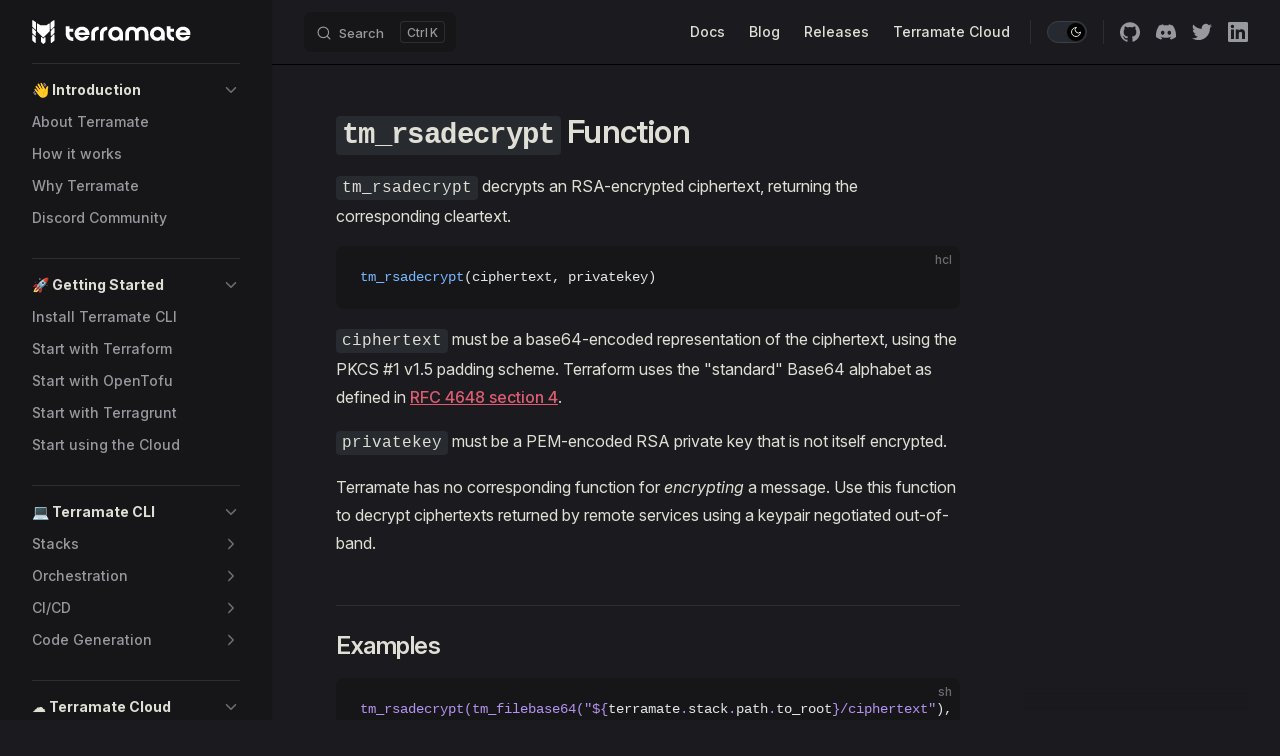

--- FILE ---
content_type: text/html; charset=UTF-8
request_url: https://terramate.io/docs/cli/reference/functions/tm_rsadecrypt
body_size: 16922
content:
<!DOCTYPE html>
<html lang="en-US" dir="ltr">
  <head>
    <meta charset="utf-8">
    <meta name="viewport" content="width=device-width,initial-scale=1">
    <title>tm_rsadecrypt | Functions | Configuration Language | Terramate Docs</title>
    <meta name="description" content="The tm_rsadecrypt function decrypts an RSA-encrypted message.">
    <meta name="generator" content="VitePress v1.6.3">
    <link rel="preload stylesheet" href="/docs/assets/style.D_8IgorZ.css" as="style">
    <link rel="preload stylesheet" href="/docs/vp-icons.css" as="style">
    
    <script type="module" src="/docs/assets/app.g-Z6DdWL.js"></script>
    <link rel="preload" href="/docs/assets/inter-roman-latin.Di8DUHzh.woff2" as="font" type="font/woff2" crossorigin="">
    <link rel="modulepreload" href="/docs/assets/chunks/framework.RPBU7abW.js">
    <link rel="modulepreload" href="/docs/assets/chunks/theme.D06mJth0.js">
    <link rel="modulepreload" href="/docs/assets/chunks/katex.Cu_Erd72.js">
    <link rel="modulepreload" href="/docs/assets/chunks/c4Diagram-ae766693.DzIJvPVV.js">
    <link rel="modulepreload" href="/docs/assets/chunks/flowDiagram-b222e15a.BBV9fXr7.js">
    <link rel="modulepreload" href="/docs/assets/chunks/flowDiagram-v2-13329dc7.BHFNP3xN.js">
    <link rel="modulepreload" href="/docs/assets/chunks/erDiagram-09d1c15f.DoZjv8UD.js">
    <link rel="modulepreload" href="/docs/assets/chunks/gitGraphDiagram-942e62fe.CIiOhgaP.js">
    <link rel="modulepreload" href="/docs/assets/chunks/ganttDiagram-b62c793e.BieD6W0o.js">
    <link rel="modulepreload" href="/docs/assets/chunks/infoDiagram-94cd232f.DAbJeGjb.js">
    <link rel="modulepreload" href="/docs/assets/chunks/pieDiagram-bb1d19e5.COcbZp55.js">
    <link rel="modulepreload" href="/docs/assets/chunks/quadrantDiagram-c759a472.Cw6xyjl8.js">
    <link rel="modulepreload" href="/docs/assets/chunks/xychartDiagram-f11f50a6.DoQidkm1.js">
    <link rel="modulepreload" href="/docs/assets/chunks/requirementDiagram-87253d64.DkPuUYOL.js">
    <link rel="modulepreload" href="/docs/assets/chunks/sequenceDiagram-6894f283.C64XUdsg.js">
    <link rel="modulepreload" href="/docs/assets/chunks/classDiagram-fb54d2a0.BEwCzKDC.js">
    <link rel="modulepreload" href="/docs/assets/chunks/classDiagram-v2-a2b738ad.DqTGDS9t.js">
    <link rel="modulepreload" href="/docs/assets/chunks/stateDiagram-5dee940d.B32WLU0X.js">
    <link rel="modulepreload" href="/docs/assets/chunks/stateDiagram-v2-1992cada.CbRW7jkm.js">
    <link rel="modulepreload" href="/docs/assets/chunks/journeyDiagram-6625b456.rPdwTSOA.js">
    <link rel="modulepreload" href="/docs/assets/chunks/flowchart-elk-definition-ae0efee6.VZa4SXIK.js">
    <link rel="modulepreload" href="/docs/assets/chunks/timeline-definition-bf702344.B5mY_bCD.js">
    <link rel="modulepreload" href="/docs/assets/chunks/mindmap-definition-307c710a.DixaFgI9.js">
    <link rel="modulepreload" href="/docs/assets/chunks/sankeyDiagram-707fac0f.DqBOpKQ8.js">
    <link rel="modulepreload" href="/docs/assets/chunks/blockDiagram-9f4a6865.pYwVJYUC.js">
    <link rel="modulepreload" href="/docs/assets/chunks/virtual_mermaid-config.DDnGl6nM.js">
    <link rel="modulepreload" href="/docs/assets/cli_reference_functions_tm_rsadecrypt.md.D8UDZlyw.lean.js">
    <script id="check-dark-mode">(()=>{const e=localStorage.getItem("vitepress-theme-appearance")||"dark",a=window.matchMedia("(prefers-color-scheme: dark)").matches;(!e||e==="auto"?a:e==="dark")&&document.documentElement.classList.add("dark")})();</script>
    <script id="check-mac-os">document.documentElement.classList.toggle("mac",/Mac|iPhone|iPod|iPad/i.test(navigator.platform));</script>
    <link rel="canonical" href="https://terramate.io/docs/cli/reference/functions/tm_rsadecrypt">
    <script id="register-gtm">(function(t,n,r,e,m){t[e]=t[e]||[],t[e].push({"gtm.start":new Date().getTime(),event:"gtm.js"});var g=n.getElementsByTagName(r)[0],a=n.createElement(r),s=e!="dataLayer"?"&l="+e:"";a.async=!0,a.src="https://www.googletagmanager.com/gtm.js?id="+m+s,g.parentNode.insertBefore(a,g)})(window,document,"script","dataLayer","GTM-5KZT64L");</script>
    <link rel="icon" sizes="48x48" href="/docs/favicons/favicon.ico">
    <link rel="icon" type="image/svg+xml" sizes="any" href="/docs/favicons/favicon.svg">
    <link rel="apple-touch-icon" href="/docs/favicons/apple-touch-icon.png">
    <meta name="og:type" content="website">
    <meta property="og:image" content="https://terramate.io/docs/terramate-og_linkedin.png">
    <meta property="twitter:image" content="https://terramate.io/docs/terramate-og_twitter.png">
    <meta name="twitter:card" content="summary_large_image">
    <meta name="twitter:creator" content="@terramateio">
  </head>
  <body>
    <div id="app"><div class="Layout" data-v-192cdf24><!--[--><!--]--><!--[--><span tabindex="-1" data-v-7f730ce1></span><a href="#VPContent" class="VPSkipLink visually-hidden" data-v-7f730ce1>Skip to content</a><!--]--><!----><header class="VPNav" data-v-192cdf24 data-v-3dbf0230><div class="VPNavBar" data-v-3dbf0230 data-v-97f9b3d9><div class="wrapper" data-v-97f9b3d9><div class="container" data-v-97f9b3d9><div class="title" data-v-97f9b3d9><div class="VPNavBarTitle has-sidebar" data-v-97f9b3d9 data-v-73ae8687><a class="title" href="/docs/" data-v-73ae8687><!--[--><!--]--><!--[--><!--[--><!--[--><img class="VPImage dark logo" src="/docs/logo-dark.svg" alt="Terramate" data-v-5cb3e1e2><!--]--><!--[--><img class="VPImage light logo" src="/docs/logo-white.svg" alt="Terramate" data-v-5cb3e1e2><!--]--><!--]--><!--]--><!----><!--[--><!--]--></a></div></div><div class="content" data-v-97f9b3d9><div class="content-body" data-v-97f9b3d9><!--[--><!--]--><div class="VPNavBarSearch search" data-v-97f9b3d9><!--[--><!----><div id="local-search"><button type="button" class="DocSearch DocSearch-Button" aria-label="Search"><span class="DocSearch-Button-Container"><span class="vp-icon DocSearch-Search-Icon"></span><span class="DocSearch-Button-Placeholder">Search</span></span><span class="DocSearch-Button-Keys"><kbd class="DocSearch-Button-Key"></kbd><kbd class="DocSearch-Button-Key">K</kbd></span></button></div><!--]--></div><nav aria-labelledby="main-nav-aria-label" class="VPNavBarMenu menu" data-v-97f9b3d9 data-v-e93ad60a><span id="main-nav-aria-label" class="visually-hidden" data-v-e93ad60a> Main Navigation </span><!--[--><!--[--><a class="VPLink link VPNavBarMenuLink" href="/docs/" tabindex="0" data-v-e93ad60a data-v-8f201e45><!--[--><span data-v-8f201e45>Docs</span><!--]--></a><!--]--><!--[--><a class="VPLink link vp-external-link-icon VPNavBarMenuLink" href="https://terramate.io/rethinking-iac" target="_blank" rel="noreferrer" tabindex="0" data-v-e93ad60a data-v-8f201e45><!--[--><span data-v-8f201e45>Blog</span><!--]--></a><!--]--><!--[--><a class="VPLink link vp-external-link-icon VPNavBarMenuLink" href="https://github.com/terramate-io/terramate/releases" target="_blank" rel="noreferrer" tabindex="0" data-v-e93ad60a data-v-8f201e45><!--[--><span data-v-8f201e45>Releases</span><!--]--></a><!--]--><!--[--><a class="VPLink link vp-external-link-icon VPNavBarMenuLink" href="https://cloud.terramate.io/" target="_blank" rel="noreferrer" tabindex="0" data-v-e93ad60a data-v-8f201e45><!--[--><span data-v-8f201e45>Terramate Cloud</span><!--]--></a><!--]--><!--]--></nav><!----><div class="VPNavBarAppearance appearance" data-v-97f9b3d9 data-v-77dd0639><button class="VPSwitch VPSwitchAppearance" type="button" role="switch" title aria-checked="true" data-v-77dd0639 data-v-fec5d90a data-v-5a9e4568><span class="check" data-v-5a9e4568><span class="icon" data-v-5a9e4568><!--[--><span class="vpi-sun sun" data-v-fec5d90a></span><span class="vpi-moon moon" data-v-fec5d90a></span><!--]--></span></span></button></div><div class="VPSocialLinks VPNavBarSocialLinks social-links" data-v-97f9b3d9 data-v-e3f41bbe data-v-fc697129><!--[--><a class="VPSocialLink no-icon" href="https://github.com/terramate-io/terramate" aria-label="github" target="_blank" rel="noopener" data-v-fc697129 data-v-40cc817b><span class="vpi-social-github"></span></a><a class="VPSocialLink no-icon" href="https://terramate.io/discord" aria-label="discord" target="_blank" rel="noopener" data-v-fc697129 data-v-40cc817b><span class="vpi-social-discord"></span></a><a class="VPSocialLink no-icon" href="https://twitter.com/terramateio" aria-label="twitter" target="_blank" rel="noopener" data-v-fc697129 data-v-40cc817b><span class="vpi-social-twitter"></span></a><a class="VPSocialLink no-icon" href="https://www.linkedin.com/company/terramate-io/" aria-label="linkedin" target="_blank" rel="noopener" data-v-fc697129 data-v-40cc817b><span class="vpi-social-linkedin"></span></a><!--]--></div><div class="VPFlyout VPNavBarExtra extra" data-v-97f9b3d9 data-v-940f9916 data-v-e8b54e93><button type="button" class="button" aria-haspopup="true" aria-expanded="false" aria-label="extra navigation" data-v-e8b54e93><span class="vpi-more-horizontal icon" data-v-e8b54e93></span></button><div class="menu" data-v-e8b54e93><div class="VPMenu" data-v-e8b54e93 data-v-ccd60069><!----><!--[--><!--[--><!----><div class="group" data-v-940f9916><div class="item appearance" data-v-940f9916><p class="label" data-v-940f9916>Appearance</p><div class="appearance-action" data-v-940f9916><button class="VPSwitch VPSwitchAppearance" type="button" role="switch" title aria-checked="true" data-v-940f9916 data-v-fec5d90a data-v-5a9e4568><span class="check" data-v-5a9e4568><span class="icon" data-v-5a9e4568><!--[--><span class="vpi-sun sun" data-v-fec5d90a></span><span class="vpi-moon moon" data-v-fec5d90a></span><!--]--></span></span></button></div></div></div><div class="group" data-v-940f9916><div class="item social-links" data-v-940f9916><div class="VPSocialLinks social-links-list" data-v-940f9916 data-v-fc697129><!--[--><a class="VPSocialLink no-icon" href="https://github.com/terramate-io/terramate" aria-label="github" target="_blank" rel="noopener" data-v-fc697129 data-v-40cc817b><span class="vpi-social-github"></span></a><a class="VPSocialLink no-icon" href="https://terramate.io/discord" aria-label="discord" target="_blank" rel="noopener" data-v-fc697129 data-v-40cc817b><span class="vpi-social-discord"></span></a><a class="VPSocialLink no-icon" href="https://twitter.com/terramateio" aria-label="twitter" target="_blank" rel="noopener" data-v-fc697129 data-v-40cc817b><span class="vpi-social-twitter"></span></a><a class="VPSocialLink no-icon" href="https://www.linkedin.com/company/terramate-io/" aria-label="linkedin" target="_blank" rel="noopener" data-v-fc697129 data-v-40cc817b><span class="vpi-social-linkedin"></span></a><!--]--></div></div></div><!--]--><!--]--></div></div></div><!--[--><!--]--><button type="button" class="VPNavBarHamburger hamburger" aria-label="mobile navigation" aria-expanded="false" aria-controls="VPNavScreen" data-v-97f9b3d9 data-v-48e9018f><span class="container" data-v-48e9018f><span class="top" data-v-48e9018f></span><span class="middle" data-v-48e9018f></span><span class="bottom" data-v-48e9018f></span></span></button></div></div></div></div><div class="divider" data-v-97f9b3d9><div class="divider-line" data-v-97f9b3d9></div></div></div><!----></header><div class="VPLocalNav has-sidebar empty" data-v-192cdf24 data-v-3571a722><div class="container" data-v-3571a722><button class="menu" aria-expanded="false" aria-controls="VPSidebarNav" data-v-3571a722><span class="vpi-align-left menu-icon" data-v-3571a722></span><span class="menu-text" data-v-3571a722>Menu</span></button><div class="VPLocalNavOutlineDropdown" style="--vp-vh:0px;" data-v-3571a722 data-v-62b9aae3><button data-v-62b9aae3>Return to top</button><!----></div></div></div><aside class="VPSidebar" data-v-192cdf24 data-v-3213ba68><div class="curtain" data-v-3213ba68></div><nav class="nav" id="VPSidebarNav" aria-labelledby="sidebar-aria-label" tabindex="-1" data-v-3213ba68><span class="visually-hidden" id="sidebar-aria-label" data-v-3213ba68> Sidebar Navigation </span><!--[--><!--]--><!--[--><div class="no-transition group" data-v-f1297634><section class="VPSidebarItem level-0 collapsible" data-v-f1297634 data-v-d6598792><div class="item" role="button" tabindex="0" data-v-d6598792><div class="indicator" data-v-d6598792></div><h2 class="text" data-v-d6598792>👋 Introduction</h2><div class="caret" role="button" aria-label="toggle section" tabindex="0" data-v-d6598792><span class="vpi-chevron-right caret-icon" data-v-d6598792></span></div></div><div class="items" data-v-d6598792><!--[--><div class="VPSidebarItem level-1 is-link" data-v-d6598792 data-v-d6598792><div class="item" data-v-d6598792><div class="indicator" data-v-d6598792></div><a class="VPLink link link" href="/docs/" data-v-d6598792><!--[--><p class="text" data-v-d6598792>About Terramate</p><!--]--></a><!----></div><!----></div><div class="VPSidebarItem level-1 is-link" data-v-d6598792 data-v-d6598792><div class="item" data-v-d6598792><div class="indicator" data-v-d6598792></div><a class="VPLink link link" href="/docs/how-it-works" data-v-d6598792><!--[--><p class="text" data-v-d6598792>How it works</p><!--]--></a><!----></div><!----></div><div class="VPSidebarItem level-1 is-link" data-v-d6598792 data-v-d6598792><div class="item" data-v-d6598792><div class="indicator" data-v-d6598792></div><a class="VPLink link link" href="/docs/why-terramate" data-v-d6598792><!--[--><p class="text" data-v-d6598792>Why Terramate</p><!--]--></a><!----></div><!----></div><div class="VPSidebarItem level-1 is-link" data-v-d6598792 data-v-d6598792><div class="item" data-v-d6598792><div class="indicator" data-v-d6598792></div><a class="VPLink link vp-external-link-icon link" href="https://terramate.io/discord" target="_blank" rel="noreferrer" data-v-d6598792><!--[--><p class="text" data-v-d6598792>Discord Community</p><!--]--></a><!----></div><!----></div><!--]--></div></section></div><div class="no-transition group" data-v-f1297634><section class="VPSidebarItem level-0 collapsible" data-v-f1297634 data-v-d6598792><div class="item" role="button" tabindex="0" data-v-d6598792><div class="indicator" data-v-d6598792></div><h2 class="text" data-v-d6598792>🚀 Getting Started</h2><div class="caret" role="button" aria-label="toggle section" tabindex="0" data-v-d6598792><span class="vpi-chevron-right caret-icon" data-v-d6598792></span></div></div><div class="items" data-v-d6598792><!--[--><div class="VPSidebarItem level-1 is-link" data-v-d6598792 data-v-d6598792><div class="item" data-v-d6598792><div class="indicator" data-v-d6598792></div><a class="VPLink link link" href="/docs/cli/installation" data-v-d6598792><!--[--><p class="text" data-v-d6598792>Install Terramate CLI</p><!--]--></a><!----></div><!----></div><div class="VPSidebarItem level-1 is-link" data-v-d6598792 data-v-d6598792><div class="item" data-v-d6598792><div class="indicator" data-v-d6598792></div><a class="VPLink link link" href="/docs/cli/on-boarding/terraform" data-v-d6598792><!--[--><p class="text" data-v-d6598792>Start with Terraform</p><!--]--></a><!----></div><!----></div><div class="VPSidebarItem level-1 is-link" data-v-d6598792 data-v-d6598792><div class="item" data-v-d6598792><div class="indicator" data-v-d6598792></div><a class="VPLink link link" href="/docs/cli/on-boarding/opentofu" data-v-d6598792><!--[--><p class="text" data-v-d6598792>Start with OpenTofu</p><!--]--></a><!----></div><!----></div><div class="VPSidebarItem level-1 is-link" data-v-d6598792 data-v-d6598792><div class="item" data-v-d6598792><div class="indicator" data-v-d6598792></div><a class="VPLink link link" href="/docs/cli/on-boarding/terragrunt" data-v-d6598792><!--[--><p class="text" data-v-d6598792>Start with Terragrunt</p><!--]--></a><!----></div><!----></div><div class="VPSidebarItem level-1 is-link" data-v-d6598792 data-v-d6598792><div class="item" data-v-d6598792><div class="indicator" data-v-d6598792></div><a class="VPLink link link" href="/docs/cloud/on-boarding/" data-v-d6598792><!--[--><p class="text" data-v-d6598792>Start using the Cloud</p><!--]--></a><!----></div><!----></div><!--]--></div></section></div><div class="no-transition group" data-v-f1297634><section class="VPSidebarItem level-0 collapsible" data-v-f1297634 data-v-d6598792><div class="item" role="button" tabindex="0" data-v-d6598792><div class="indicator" data-v-d6598792></div><h2 class="text" data-v-d6598792>💻 Terramate CLI</h2><div class="caret" role="button" aria-label="toggle section" tabindex="0" data-v-d6598792><span class="vpi-chevron-right caret-icon" data-v-d6598792></span></div></div><div class="items" data-v-d6598792><!--[--><section class="VPSidebarItem level-1 collapsible collapsed is-link" data-v-d6598792 data-v-d6598792><div class="item" tabindex="0" data-v-d6598792><div class="indicator" data-v-d6598792></div><a class="VPLink link link" href="/docs/cli/stacks/" data-v-d6598792><!--[--><h3 class="text" data-v-d6598792>Stacks</h3><!--]--></a><div class="caret" role="button" aria-label="toggle section" tabindex="0" data-v-d6598792><span class="vpi-chevron-right caret-icon" data-v-d6598792></span></div></div><div class="items" data-v-d6598792><!--[--><div class="VPSidebarItem level-2 is-link" data-v-d6598792 data-v-d6598792><div class="item" data-v-d6598792><div class="indicator" data-v-d6598792></div><a class="VPLink link link" href="/docs/cli/stacks/create" data-v-d6598792><!--[--><p class="text" data-v-d6598792>Create Stacks</p><!--]--></a><!----></div><!----></div><div class="VPSidebarItem level-2 is-link" data-v-d6598792 data-v-d6598792><div class="item" data-v-d6598792><div class="indicator" data-v-d6598792></div><a class="VPLink link link" href="/docs/cli/stacks/nesting" data-v-d6598792><!--[--><p class="text" data-v-d6598792>Nesting Stacks</p><!--]--></a><!----></div><!----></div><div class="VPSidebarItem level-2 is-link" data-v-d6598792 data-v-d6598792><div class="item" data-v-d6598792><div class="indicator" data-v-d6598792></div><a class="VPLink link link" href="/docs/cli/stacks/configuration" data-v-d6598792><!--[--><p class="text" data-v-d6598792>Configure Stacks</p><!--]--></a><!----></div><!----></div><div class="VPSidebarItem level-2 is-link" data-v-d6598792 data-v-d6598792><div class="item" data-v-d6598792><div class="indicator" data-v-d6598792></div><a class="VPLink link link" href="/docs/cli/stacks/clone" data-v-d6598792><!--[--><p class="text" data-v-d6598792>Clone Stacks</p><!--]--></a><!----></div><!----></div><div class="VPSidebarItem level-2 is-link" data-v-d6598792 data-v-d6598792><div class="item" data-v-d6598792><div class="indicator" data-v-d6598792></div><a class="VPLink link link" href="/docs/cli/stacks/manage" data-v-d6598792><!--[--><p class="text" data-v-d6598792>Manage Stacks</p><!--]--></a><!----></div><!----></div><div class="VPSidebarItem level-2 is-link" data-v-d6598792 data-v-d6598792><div class="item" data-v-d6598792><div class="indicator" data-v-d6598792></div><a class="VPLink link link" href="/docs/cli/stacks/delete" data-v-d6598792><!--[--><p class="text" data-v-d6598792>Delete Stacks</p><!--]--></a><!----></div><!----></div><!--]--></div></section><section class="VPSidebarItem level-1 collapsible collapsed is-link" data-v-d6598792 data-v-d6598792><div class="item" tabindex="0" data-v-d6598792><div class="indicator" data-v-d6598792></div><a class="VPLink link link" href="/docs/cli/orchestration/" data-v-d6598792><!--[--><h3 class="text" data-v-d6598792>Orchestration</h3><!--]--></a><div class="caret" role="button" aria-label="toggle section" tabindex="0" data-v-d6598792><span class="vpi-chevron-right caret-icon" data-v-d6598792></span></div></div><div class="items" data-v-d6598792><!--[--><div class="VPSidebarItem level-2 is-link" data-v-d6598792 data-v-d6598792><div class="item" data-v-d6598792><div class="indicator" data-v-d6598792></div><a class="VPLink link link" href="/docs/cli/orchestration/run-commands-in-stacks" data-v-d6598792><!--[--><p class="text" data-v-d6598792>Run Commands</p><!--]--></a><!----></div><!----></div><div class="VPSidebarItem level-2 is-link" data-v-d6598792 data-v-d6598792><div class="item" data-v-d6598792><div class="indicator" data-v-d6598792></div><a class="VPLink link link" href="/docs/cli/orchestration/scripts" data-v-d6598792><!--[--><p class="text" data-v-d6598792>Workflows</p><!--]--></a><!----></div><!----></div><section class="VPSidebarItem level-2 collapsible collapsed is-link" data-v-d6598792 data-v-d6598792><div class="item" tabindex="0" data-v-d6598792><div class="indicator" data-v-d6598792></div><a class="VPLink link link" href="/docs/cli/change-detection/" data-v-d6598792><!--[--><h4 class="text" data-v-d6598792>Change Detection</h4><!--]--></a><div class="caret" role="button" aria-label="toggle section" tabindex="0" data-v-d6598792><span class="vpi-chevron-right caret-icon" data-v-d6598792></span></div></div><div class="items" data-v-d6598792><!--[--><div class="VPSidebarItem level-3 is-link" data-v-d6598792 data-v-d6598792><div class="item" data-v-d6598792><div class="indicator" data-v-d6598792></div><a class="VPLink link link" href="/docs/cli/change-detection/integrations/git" data-v-d6598792><!--[--><p class="text" data-v-d6598792>Integration: Git</p><!--]--></a><!----></div><!----></div><div class="VPSidebarItem level-3 is-link" data-v-d6598792 data-v-d6598792><div class="item" data-v-d6598792><div class="indicator" data-v-d6598792></div><a class="VPLink link link" href="/docs/cli/change-detection/integrations/terraform" data-v-d6598792><!--[--><p class="text" data-v-d6598792>Integration: Terraform</p><!--]--></a><!----></div><!----></div><div class="VPSidebarItem level-3 is-link" data-v-d6598792 data-v-d6598792><div class="item" data-v-d6598792><div class="indicator" data-v-d6598792></div><a class="VPLink link link" href="/docs/cli/change-detection/integrations/terragrunt" data-v-d6598792><!--[--><p class="text" data-v-d6598792>Integration: Terragrunt</p><!--]--></a><!----></div><!----></div><div class="VPSidebarItem level-3 is-link" data-v-d6598792 data-v-d6598792><div class="item" data-v-d6598792><div class="indicator" data-v-d6598792></div><a class="VPLink link link" href="/docs/cli/change-detection/integrations/opentofu" data-v-d6598792><!--[--><p class="text" data-v-d6598792>Integration: OpenTofu</p><!--]--></a><!----></div><!----></div><!--]--></div></section><div class="VPSidebarItem level-2 is-link" data-v-d6598792 data-v-d6598792><div class="item" data-v-d6598792><div class="indicator" data-v-d6598792></div><a class="VPLink link link" href="/docs/cli/orchestration/parallel-execution" data-v-d6598792><!--[--><p class="text" data-v-d6598792>Parallel Execution</p><!--]--></a><!----></div><!----></div><div class="VPSidebarItem level-2 is-link" data-v-d6598792 data-v-d6598792><div class="item" data-v-d6598792><div class="indicator" data-v-d6598792></div><a class="VPLink link link" href="/docs/cli/orchestration/order-of-execution" data-v-d6598792><!--[--><p class="text" data-v-d6598792>Order of Execution </p><!--]--></a><!----></div><!----></div><div class="VPSidebarItem level-2 is-link" data-v-d6598792 data-v-d6598792><div class="item" data-v-d6598792><div class="indicator" data-v-d6598792></div><a class="VPLink link link" href="/docs/cli/orchestration/tag-filter" data-v-d6598792><!--[--><p class="text" data-v-d6598792>Tag Filter</p><!--]--></a><!----></div><!----></div><div class="VPSidebarItem level-2 is-link" data-v-d6598792 data-v-d6598792><div class="item" data-v-d6598792><div class="indicator" data-v-d6598792></div><a class="VPLink link link" href="/docs/cli/orchestration/outputs-sharing" data-v-d6598792><!--[--><p class="text" data-v-d6598792>Outputs Sharing</p><!--]--></a><!----></div><!----></div><div class="VPSidebarItem level-2 is-link" data-v-d6598792 data-v-d6598792><div class="item" data-v-d6598792><div class="indicator" data-v-d6598792></div><a class="VPLink link link" href="/docs/cli/orchestration/runtime-configuration" data-v-d6598792><!--[--><p class="text" data-v-d6598792>Environment Variables</p><!--]--></a><!----></div><!----></div><div class="VPSidebarItem level-2 is-link" data-v-d6598792 data-v-d6598792><div class="item" data-v-d6598792><div class="indicator" data-v-d6598792></div><a class="VPLink link link" href="/docs/cli/orchestration/safeguards" data-v-d6598792><!--[--><p class="text" data-v-d6598792>Disable Safeguards</p><!--]--></a><!----></div><!----></div><!--]--></div></section><section class="VPSidebarItem level-1 collapsible collapsed is-link" data-v-d6598792 data-v-d6598792><div class="item" tabindex="0" data-v-d6598792><div class="indicator" data-v-d6598792></div><a class="VPLink link link" href="/docs/cli/automation/" data-v-d6598792><!--[--><h3 class="text" data-v-d6598792>CI/CD</h3><!--]--></a><div class="caret" role="button" aria-label="toggle section" tabindex="0" data-v-d6598792><span class="vpi-chevron-right caret-icon" data-v-d6598792></span></div></div><div class="items" data-v-d6598792><!--[--><section class="VPSidebarItem level-2 collapsible collapsed is-link" data-v-d6598792 data-v-d6598792><div class="item" tabindex="0" data-v-d6598792><div class="indicator" data-v-d6598792></div><a class="VPLink link link" href="/docs/cli/automation/github-actions/" data-v-d6598792><!--[--><h4 class="text" data-v-d6598792>GitHub Actions</h4><!--]--></a><div class="caret" role="button" aria-label="toggle section" tabindex="0" data-v-d6598792><span class="vpi-chevron-right caret-icon" data-v-d6598792></span></div></div><div class="items" data-v-d6598792><!--[--><div class="VPSidebarItem level-3 is-link" data-v-d6598792 data-v-d6598792><div class="item" data-v-d6598792><div class="indicator" data-v-d6598792></div><a class="VPLink link link" href="/docs/cli/automation/github-actions/preview-workflow" data-v-d6598792><!--[--><p class="text" data-v-d6598792>Preview Workflow</p><!--]--></a><!----></div><!----></div><div class="VPSidebarItem level-3 is-link" data-v-d6598792 data-v-d6598792><div class="item" data-v-d6598792><div class="indicator" data-v-d6598792></div><a class="VPLink link link" href="/docs/cli/automation/github-actions/deployment-workflow" data-v-d6598792><!--[--><p class="text" data-v-d6598792>Deployment Workflow</p><!--]--></a><!----></div><!----></div><div class="VPSidebarItem level-3 is-link" data-v-d6598792 data-v-d6598792><div class="item" data-v-d6598792><div class="indicator" data-v-d6598792></div><a class="VPLink link link" href="/docs/cli/automation/github-actions/drift-check-workflow" data-v-d6598792><!--[--><p class="text" data-v-d6598792>Drift Check Workflow</p><!--]--></a><!----></div><!----></div><!--]--></div></section><section class="VPSidebarItem level-2 collapsible collapsed is-link" data-v-d6598792 data-v-d6598792><div class="item" tabindex="0" data-v-d6598792><div class="indicator" data-v-d6598792></div><a class="VPLink link link" href="/docs/cli/automation/gitlab-ci/" data-v-d6598792><!--[--><h4 class="text" data-v-d6598792>GitLab CI</h4><!--]--></a><div class="caret" role="button" aria-label="toggle section" tabindex="0" data-v-d6598792><span class="vpi-chevron-right caret-icon" data-v-d6598792></span></div></div><div class="items" data-v-d6598792><!--[--><div class="VPSidebarItem level-3 is-link" data-v-d6598792 data-v-d6598792><div class="item" data-v-d6598792><div class="indicator" data-v-d6598792></div><a class="VPLink link link" href="/docs/cli/automation/gitlab-ci/preview-workflow" data-v-d6598792><!--[--><p class="text" data-v-d6598792>Preview Workflow</p><!--]--></a><!----></div><!----></div><div class="VPSidebarItem level-3 is-link" data-v-d6598792 data-v-d6598792><div class="item" data-v-d6598792><div class="indicator" data-v-d6598792></div><a class="VPLink link link" href="/docs/cli/automation/gitlab-ci/deployment-workflow" data-v-d6598792><!--[--><p class="text" data-v-d6598792>Deployment Workflow</p><!--]--></a><!----></div><!----></div><div class="VPSidebarItem level-3 is-link" data-v-d6598792 data-v-d6598792><div class="item" data-v-d6598792><div class="indicator" data-v-d6598792></div><a class="VPLink link link" href="/docs/cli/automation/gitlab-ci/drift-check-workflow" data-v-d6598792><!--[--><p class="text" data-v-d6598792>Drift Check Workflow</p><!--]--></a><!----></div><!----></div><!--]--></div></section><section class="VPSidebarItem level-2 collapsible collapsed is-link" data-v-d6598792 data-v-d6598792><div class="item" tabindex="0" data-v-d6598792><div class="indicator" data-v-d6598792></div><a class="VPLink link link" href="/docs/cli/automation/bitbucket-pipelines/" data-v-d6598792><!--[--><h4 class="text" data-v-d6598792>Bitbucket Pipelines</h4><!--]--></a><div class="caret" role="button" aria-label="toggle section" tabindex="0" data-v-d6598792><span class="vpi-chevron-right caret-icon" data-v-d6598792></span></div></div><div class="items" data-v-d6598792><!--[--><div class="VPSidebarItem level-3 is-link" data-v-d6598792 data-v-d6598792><div class="item" data-v-d6598792><div class="indicator" data-v-d6598792></div><a class="VPLink link link" href="/docs/cli/automation/bitbucket-pipelines/preview-workflow" data-v-d6598792><!--[--><p class="text" data-v-d6598792>Preview Workflow</p><!--]--></a><!----></div><!----></div><div class="VPSidebarItem level-3 is-link" data-v-d6598792 data-v-d6598792><div class="item" data-v-d6598792><div class="indicator" data-v-d6598792></div><a class="VPLink link link" href="/docs/cli/automation/bitbucket-pipelines/deployment-workflow" data-v-d6598792><!--[--><p class="text" data-v-d6598792>Deployment Workflow</p><!--]--></a><!----></div><!----></div><div class="VPSidebarItem level-3 is-link" data-v-d6598792 data-v-d6598792><div class="item" data-v-d6598792><div class="indicator" data-v-d6598792></div><a class="VPLink link link" href="/docs/cli/automation/bitbucket-pipelines/drift-check-workflow" data-v-d6598792><!--[--><p class="text" data-v-d6598792>Drift Check Workflow</p><!--]--></a><!----></div><!----></div><!--]--></div></section><div class="VPSidebarItem level-2" data-v-d6598792 data-v-d6598792><div class="item" role="button" data-v-d6598792><div class="indicator" data-v-d6598792></div><p class="text" data-v-d6598792>Atlantis 🚧</p><!----></div><!----></div><div class="VPSidebarItem level-2" data-v-d6598792 data-v-d6598792><div class="item" role="button" data-v-d6598792><div class="indicator" data-v-d6598792></div><p class="text" data-v-d6598792>Digger 🚧</p><!----></div><!----></div><div class="VPSidebarItem level-2" data-v-d6598792 data-v-d6598792><div class="item" role="button" data-v-d6598792><div class="indicator" data-v-d6598792></div><p class="text" data-v-d6598792>Azure DevOps 🚧</p><!----></div><!----></div><div class="VPSidebarItem level-2" data-v-d6598792 data-v-d6598792><div class="item" role="button" data-v-d6598792><div class="indicator" data-v-d6598792></div><p class="text" data-v-d6598792>AWS CodeBuild 🚧</p><!----></div><!----></div><div class="VPSidebarItem level-2" data-v-d6598792 data-v-d6598792><div class="item" role="button" data-v-d6598792><div class="indicator" data-v-d6598792></div><p class="text" data-v-d6598792>BuildKite 🚧</p><!----></div><!----></div><div class="VPSidebarItem level-2" data-v-d6598792 data-v-d6598792><div class="item" role="button" data-v-d6598792><div class="indicator" data-v-d6598792></div><p class="text" data-v-d6598792>CircleCI 🚧</p><!----></div><!----></div><div class="VPSidebarItem level-2" data-v-d6598792 data-v-d6598792><div class="item" role="button" data-v-d6598792><div class="indicator" data-v-d6598792></div><p class="text" data-v-d6598792>Jenkins 🚧</p><!----></div><!----></div><div class="VPSidebarItem level-2" data-v-d6598792 data-v-d6598792><div class="item" role="button" data-v-d6598792><div class="indicator" data-v-d6598792></div><p class="text" data-v-d6598792>Teamcity 🚧</p><!----></div><!----></div><!--]--></div></section><section class="VPSidebarItem level-1 collapsible collapsed is-link" data-v-d6598792 data-v-d6598792><div class="item" tabindex="0" data-v-d6598792><div class="indicator" data-v-d6598792></div><a class="VPLink link link" href="/docs/cli/code-generation/" data-v-d6598792><!--[--><h3 class="text" data-v-d6598792>Code Generation</h3><!--]--></a><div class="caret" role="button" aria-label="toggle section" tabindex="0" data-v-d6598792><span class="vpi-chevron-right caret-icon" data-v-d6598792></span></div></div><div class="items" data-v-d6598792><!--[--><div class="VPSidebarItem level-2 is-link" data-v-d6598792 data-v-d6598792><div class="item" data-v-d6598792><div class="indicator" data-v-d6598792></div><a class="VPLink link link" href="/docs/cli/code-generation/tmgen" data-v-d6598792><!--[--><p class="text" data-v-d6598792>Generate ad-hoc HCL</p><!--]--></a><!----></div><!----></div><div class="VPSidebarItem level-2 is-link" data-v-d6598792 data-v-d6598792><div class="item" data-v-d6598792><div class="indicator" data-v-d6598792></div><a class="VPLink link link" href="/docs/cli/code-generation/generate-hcl" data-v-d6598792><!--[--><p class="text" data-v-d6598792>Generate HCL</p><!--]--></a><!----></div><!----></div><div class="VPSidebarItem level-2 is-link" data-v-d6598792 data-v-d6598792><div class="item" data-v-d6598792><div class="indicator" data-v-d6598792></div><a class="VPLink link link" href="/docs/cli/code-generation/generate-file" data-v-d6598792><!--[--><p class="text" data-v-d6598792>Generate Files</p><!--]--></a><!----></div><!----></div><!--]--></div></section><!--]--></div></section></div><div class="no-transition group" data-v-f1297634><section class="VPSidebarItem level-0 collapsible" data-v-f1297634 data-v-d6598792><div class="item" role="button" tabindex="0" data-v-d6598792><div class="indicator" data-v-d6598792></div><h2 class="text" data-v-d6598792>☁️ Terramate Cloud</h2><div class="caret" role="button" aria-label="toggle section" tabindex="0" data-v-d6598792><span class="vpi-chevron-right caret-icon" data-v-d6598792></span></div></div><div class="items" data-v-d6598792><!--[--><div class="VPSidebarItem level-1 is-link" data-v-d6598792 data-v-d6598792><div class="item" data-v-d6598792><div class="indicator" data-v-d6598792></div><a class="VPLink link link" href="/docs/cloud/dashboard/" data-v-d6598792><!--[--><p class="text" data-v-d6598792>Dashboard</p><!--]--></a><!----></div><!----></div><section class="VPSidebarItem level-1 collapsible collapsed is-link" data-v-d6598792 data-v-d6598792><div class="item" tabindex="0" data-v-d6598792><div class="indicator" data-v-d6598792></div><a class="VPLink link link" href="/docs/cloud/resources/" data-v-d6598792><!--[--><h3 class="text" data-v-d6598792>Resources</h3><!--]--></a><div class="caret" role="button" aria-label="toggle section" tabindex="0" data-v-d6598792><span class="vpi-chevron-right caret-icon" data-v-d6598792></span></div></div><div class="items" data-v-d6598792><!--[--><div class="VPSidebarItem level-2 is-link" data-v-d6598792 data-v-d6598792><div class="item" data-v-d6598792><div class="indicator" data-v-d6598792></div><a class="VPLink link link" href="/docs/cloud/resources/details" data-v-d6598792><!--[--><p class="text" data-v-d6598792>Resource Details</p><!--]--></a><!----></div><!----></div><!--]--></div></section><div class="VPSidebarItem level-1 is-link" data-v-d6598792 data-v-d6598792><div class="item" data-v-d6598792><div class="indicator" data-v-d6598792></div><a class="VPLink link link" href="/docs/cloud/alerts/" data-v-d6598792><!--[--><p class="text" data-v-d6598792>Alerts</p><!--]--></a><!----></div><!----></div><section class="VPSidebarItem level-1 collapsible collapsed is-link" data-v-d6598792 data-v-d6598792><div class="item" tabindex="0" data-v-d6598792><div class="indicator" data-v-d6598792></div><a class="VPLink link link" href="/docs/cloud/stacks/" data-v-d6598792><!--[--><h3 class="text" data-v-d6598792>Stacks Inventory</h3><!--]--></a><div class="caret" role="button" aria-label="toggle section" tabindex="0" data-v-d6598792><span class="vpi-chevron-right caret-icon" data-v-d6598792></span></div></div><div class="items" data-v-d6598792><!--[--><div class="VPSidebarItem level-2 is-link" data-v-d6598792 data-v-d6598792><div class="item" data-v-d6598792><div class="indicator" data-v-d6598792></div><a class="VPLink link link" href="/docs/cloud/stacks/status" data-v-d6598792><!--[--><p class="text" data-v-d6598792>Stack Status</p><!--]--></a><!----></div><!----></div><div class="VPSidebarItem level-2 is-link" data-v-d6598792 data-v-d6598792><div class="item" data-v-d6598792><div class="indicator" data-v-d6598792></div><a class="VPLink link link" href="/docs/cloud/stacks/list" data-v-d6598792><!--[--><p class="text" data-v-d6598792>View Stacks</p><!--]--></a><!----></div><!----></div><div class="VPSidebarItem level-2 is-link" data-v-d6598792 data-v-d6598792><div class="item" data-v-d6598792><div class="indicator" data-v-d6598792></div><a class="VPLink link link" href="/docs/cloud/stacks/details" data-v-d6598792><!--[--><p class="text" data-v-d6598792>View Stack Details</p><!--]--></a><!----></div><!----></div><div class="VPSidebarItem level-2 is-link" data-v-d6598792 data-v-d6598792><div class="item" data-v-d6598792><div class="indicator" data-v-d6598792></div><a class="VPLink link link" href="/docs/cloud/stacks/sync" data-v-d6598792><!--[--><p class="text" data-v-d6598792>Synchronize Stacks</p><!--]--></a><!----></div><!----></div><!--]--></div></section><section class="VPSidebarItem level-1 collapsible collapsed is-link" data-v-d6598792 data-v-d6598792><div class="item" tabindex="0" data-v-d6598792><div class="indicator" data-v-d6598792></div><a class="VPLink link link" href="/docs/cloud/previews/" data-v-d6598792><!--[--><h3 class="text" data-v-d6598792>Pull Request Previews</h3><!--]--></a><div class="caret" role="button" aria-label="toggle section" tabindex="0" data-v-d6598792><span class="vpi-chevron-right caret-icon" data-v-d6598792></span></div></div><div class="items" data-v-d6598792><!--[--><div class="VPSidebarItem level-2 is-link" data-v-d6598792 data-v-d6598792><div class="item" data-v-d6598792><div class="indicator" data-v-d6598792></div><a class="VPLink link link" href="/docs/cloud/previews/synchronization-in-automation" data-v-d6598792><!--[--><p class="text" data-v-d6598792>Synchronize in Automation</p><!--]--></a><!----></div><!----></div><div class="VPSidebarItem level-2 is-link" data-v-d6598792 data-v-d6598792><div class="item" data-v-d6598792><div class="indicator" data-v-d6598792></div><a class="VPLink link link" href="/docs/cloud/previews/synchronization-with-scripts" data-v-d6598792><!--[--><p class="text" data-v-d6598792>Synchronize via Scripts</p><!--]--></a><!----></div><!----></div><!--]--></div></section><section class="VPSidebarItem level-1 collapsible collapsed is-link" data-v-d6598792 data-v-d6598792><div class="item" tabindex="0" data-v-d6598792><div class="indicator" data-v-d6598792></div><a class="VPLink link link" href="/docs/cloud/deployments/" data-v-d6598792><!--[--><h3 class="text" data-v-d6598792>Deployments</h3><!--]--></a><div class="caret" role="button" aria-label="toggle section" tabindex="0" data-v-d6598792><span class="vpi-chevron-right caret-icon" data-v-d6598792></span></div></div><div class="items" data-v-d6598792><!--[--><div class="VPSidebarItem level-2 is-link" data-v-d6598792 data-v-d6598792><div class="item" data-v-d6598792><div class="indicator" data-v-d6598792></div><a class="VPLink link link" href="/docs/cloud/deployments/notifications" data-v-d6598792><!--[--><p class="text" data-v-d6598792>Get Deployment Notification</p><!--]--></a><!----></div><!----></div><div class="VPSidebarItem level-2 is-link" data-v-d6598792 data-v-d6598792><div class="item" data-v-d6598792><div class="indicator" data-v-d6598792></div><a class="VPLink link link" href="/docs/cloud/deployments/synchronization-in-automation" data-v-d6598792><!--[--><p class="text" data-v-d6598792>Synchronize in Automation</p><!--]--></a><!----></div><!----></div><div class="VPSidebarItem level-2 is-link" data-v-d6598792 data-v-d6598792><div class="item" data-v-d6598792><div class="indicator" data-v-d6598792></div><a class="VPLink link link" href="/docs/cloud/deployments/synchronization-from-cli" data-v-d6598792><!--[--><p class="text" data-v-d6598792>Synchronize from CLI</p><!--]--></a><!----></div><!----></div><div class="VPSidebarItem level-2 is-link" data-v-d6598792 data-v-d6598792><div class="item" data-v-d6598792><div class="indicator" data-v-d6598792></div><a class="VPLink link link" href="/docs/cloud/deployments/synchronization-with-scripts" data-v-d6598792><!--[--><p class="text" data-v-d6598792>Synchronize via Scripts</p><!--]--></a><!----></div><!----></div><!--]--></div></section><section class="VPSidebarItem level-1 collapsible collapsed is-link" data-v-d6598792 data-v-d6598792><div class="item" tabindex="0" data-v-d6598792><div class="indicator" data-v-d6598792></div><a class="VPLink link link" href="/docs/cloud/drift/" data-v-d6598792><!--[--><h3 class="text" data-v-d6598792>Drift Management</h3><!--]--></a><div class="caret" role="button" aria-label="toggle section" tabindex="0" data-v-d6598792><span class="vpi-chevron-right caret-icon" data-v-d6598792></span></div></div><div class="items" data-v-d6598792><!--[--><div class="VPSidebarItem level-2 is-link" data-v-d6598792 data-v-d6598792><div class="item" data-v-d6598792><div class="indicator" data-v-d6598792></div><a class="VPLink link link" href="/docs/cloud/drift/notifications" data-v-d6598792><!--[--><p class="text" data-v-d6598792>Get Drift Notifications</p><!--]--></a><!----></div><!----></div><div class="VPSidebarItem level-2 is-link" data-v-d6598792 data-v-d6598792><div class="item" data-v-d6598792><div class="indicator" data-v-d6598792></div><a class="VPLink link link" href="/docs/cloud/drift/synchronization-in-automation" data-v-d6598792><!--[--><p class="text" data-v-d6598792>Synchronize in Automation</p><!--]--></a><!----></div><!----></div><div class="VPSidebarItem level-2 is-link" data-v-d6598792 data-v-d6598792><div class="item" data-v-d6598792><div class="indicator" data-v-d6598792></div><a class="VPLink link link" href="/docs/cloud/drift/synchronization-from-cli" data-v-d6598792><!--[--><p class="text" data-v-d6598792>Synchronize from CLI</p><!--]--></a><!----></div><!----></div><div class="VPSidebarItem level-2 is-link" data-v-d6598792 data-v-d6598792><div class="item" data-v-d6598792><div class="indicator" data-v-d6598792></div><a class="VPLink link link" href="/docs/cloud/drift/synchronization-with-scripts" data-v-d6598792><!--[--><p class="text" data-v-d6598792>Synchronize via Scripts</p><!--]--></a><!----></div><!----></div><!--]--></div></section><div class="VPSidebarItem level-1 is-link" data-v-d6598792 data-v-d6598792><div class="item" data-v-d6598792><div class="indicator" data-v-d6598792></div><a class="VPLink link link" href="/docs/cloud/policies/" data-v-d6598792><!--[--><p class="text" data-v-d6598792>Policies</p><!--]--></a><!----></div><!----></div><section class="VPSidebarItem level-1 collapsible collapsed" data-v-d6598792 data-v-d6598792><div class="item" role="button" tabindex="0" data-v-d6598792><div class="indicator" data-v-d6598792></div><h3 class="text" data-v-d6598792>Integrations</h3><div class="caret" role="button" aria-label="toggle section" tabindex="0" data-v-d6598792><span class="vpi-chevron-right caret-icon" data-v-d6598792></span></div></div><div class="items" data-v-d6598792><!--[--><div class="VPSidebarItem level-2 is-link" data-v-d6598792 data-v-d6598792><div class="item" data-v-d6598792><div class="indicator" data-v-d6598792></div><a class="VPLink link link" href="/docs/cloud/integrations/slack" data-v-d6598792><!--[--><p class="text" data-v-d6598792>Slack</p><!--]--></a><!----></div><!----></div><section class="VPSidebarItem level-2 collapsible collapsed is-link" data-v-d6598792 data-v-d6598792><div class="item" tabindex="0" data-v-d6598792><div class="indicator" data-v-d6598792></div><a class="VPLink link link" href="/docs/cloud/integrations/github" data-v-d6598792><!--[--><h4 class="text" data-v-d6598792>GitHub</h4><!--]--></a><div class="caret" role="button" aria-label="toggle section" tabindex="0" data-v-d6598792><span class="vpi-chevron-right caret-icon" data-v-d6598792></span></div></div><div class="items" data-v-d6598792><!--[--><div class="VPSidebarItem level-3 is-link" data-v-d6598792 data-v-d6598792><div class="item" data-v-d6598792><div class="indicator" data-v-d6598792></div><a class="VPLink link link" href="/docs/cloud/integrations/github/conflict-detection" data-v-d6598792><!--[--><p class="text" data-v-d6598792>Conflict Detection</p><!--]--></a><!----></div><!----></div><!--]--></div></section><div class="VPSidebarItem level-2" data-v-d6598792 data-v-d6598792><div class="item" role="button" data-v-d6598792><div class="indicator" data-v-d6598792></div><p class="text" data-v-d6598792>GitLab 🚧</p><!----></div><!----></div><!--]--></div></section><section class="VPSidebarItem level-1 collapsible collapsed is-link" data-v-d6598792 data-v-d6598792><div class="item" tabindex="0" data-v-d6598792><div class="indicator" data-v-d6598792></div><a class="VPLink link link" href="/docs/cloud/profile/" data-v-d6598792><!--[--><h3 class="text" data-v-d6598792>Profile</h3><!--]--></a><div class="caret" role="button" aria-label="toggle section" tabindex="0" data-v-d6598792><span class="vpi-chevron-right caret-icon" data-v-d6598792></span></div></div><div class="items" data-v-d6598792><!--[--><div class="VPSidebarItem level-2 is-link" data-v-d6598792 data-v-d6598792><div class="item" data-v-d6598792><div class="indicator" data-v-d6598792></div><a class="VPLink link link" href="/docs/cloud/profile/account-linking" data-v-d6598792><!--[--><p class="text" data-v-d6598792>Account Linking</p><!--]--></a><!----></div><!----></div><!--]--></div></section><section class="VPSidebarItem level-1 collapsible collapsed is-link" data-v-d6598792 data-v-d6598792><div class="item" tabindex="0" data-v-d6598792><div class="indicator" data-v-d6598792></div><a class="VPLink link link" href="/docs/cloud/organization/" data-v-d6598792><!--[--><h3 class="text" data-v-d6598792>Organization</h3><!--]--></a><div class="caret" role="button" aria-label="toggle section" tabindex="0" data-v-d6598792><span class="vpi-chevron-right caret-icon" data-v-d6598792></span></div></div><div class="items" data-v-d6598792><!--[--><div class="VPSidebarItem level-2 is-link" data-v-d6598792 data-v-d6598792><div class="item" data-v-d6598792><div class="indicator" data-v-d6598792></div><a class="VPLink link link" href="/docs/cloud/organization/settings" data-v-d6598792><!--[--><p class="text" data-v-d6598792>General Settings</p><!--]--></a><!----></div><!----></div><div class="VPSidebarItem level-2 is-link" data-v-d6598792 data-v-d6598792><div class="item" data-v-d6598792><div class="indicator" data-v-d6598792></div><a class="VPLink link link" href="/docs/cloud/organization/settings#setup-vcs-open-id-connect-oidc" data-v-d6598792><!--[--><p class="text" data-v-d6598792>VCS OpenID Setup</p><!--]--></a><!----></div><!----></div><div class="VPSidebarItem level-2 is-link" data-v-d6598792 data-v-d6598792><div class="item" data-v-d6598792><div class="indicator" data-v-d6598792></div><a class="VPLink link link" href="/docs/cloud/organization/settings#slack-webhook-deprecated" data-v-d6598792><!--[--><p class="text" data-v-d6598792>Slack Webhook</p><!--]--></a><!----></div><!----></div><div class="VPSidebarItem level-2 is-link" data-v-d6598792 data-v-d6598792><div class="item" data-v-d6598792><div class="indicator" data-v-d6598792></div><a class="VPLink link link" href="/docs/cloud/organization/user-management" data-v-d6598792><!--[--><p class="text" data-v-d6598792>User Management</p><!--]--></a><!----></div><!----></div><div class="VPSidebarItem level-2 is-link" data-v-d6598792 data-v-d6598792><div class="item" data-v-d6598792><div class="indicator" data-v-d6598792></div><a class="VPLink link link" href="/docs/cloud/organization/api-keys" data-v-d6598792><!--[--><p class="text" data-v-d6598792>API Keys</p><!--]--></a><!----></div><!----></div><!--]--></div></section><!--]--></div></section></div><div class="no-transition group" data-v-f1297634><section class="VPSidebarItem level-0 collapsible" data-v-f1297634 data-v-d6598792><div class="item" role="button" tabindex="0" data-v-d6598792><div class="indicator" data-v-d6598792></div><h2 class="text" data-v-d6598792>🤖 Terramate Catalyst</h2><div class="caret" role="button" aria-label="toggle section" tabindex="0" data-v-d6598792><span class="vpi-chevron-right caret-icon" data-v-d6598792></span></div></div><div class="items" data-v-d6598792><!--[--><div class="VPSidebarItem level-1 is-link" data-v-d6598792 data-v-d6598792><div class="item" data-v-d6598792><div class="indicator" data-v-d6598792></div><a class="VPLink link link" href="/docs/catalyst/overview" data-v-d6598792><!--[--><p class="text" data-v-d6598792>What is Terramate Catalyst</p><!--]--></a><!----></div><!----></div><div class="VPSidebarItem level-1 is-link" data-v-d6598792 data-v-d6598792><div class="item" data-v-d6598792><div class="indicator" data-v-d6598792></div><a class="VPLink link link" href="/docs/catalyst/installation" data-v-d6598792><!--[--><p class="text" data-v-d6598792>Install Terramate Catalyst CLI</p><!--]--></a><!----></div><!----></div><section class="VPSidebarItem level-1 collapsible collapsed" data-v-d6598792 data-v-d6598792><div class="item" role="button" tabindex="0" data-v-d6598792><div class="indicator" data-v-d6598792></div><h3 class="text" data-v-d6598792>Concepts</h3><div class="caret" role="button" aria-label="toggle section" tabindex="0" data-v-d6598792><span class="vpi-chevron-right caret-icon" data-v-d6598792></span></div></div><div class="items" data-v-d6598792><!--[--><div class="VPSidebarItem level-2 is-link" data-v-d6598792 data-v-d6598792><div class="item" data-v-d6598792><div class="indicator" data-v-d6598792></div><a class="VPLink link link" href="/docs/catalyst/concepts/bundles" data-v-d6598792><!--[--><p class="text" data-v-d6598792>Bundles</p><!--]--></a><!----></div><!----></div><div class="VPSidebarItem level-2 is-link" data-v-d6598792 data-v-d6598792><div class="item" data-v-d6598792><div class="indicator" data-v-d6598792></div><a class="VPLink link link" href="/docs/catalyst/concepts/components" data-v-d6598792><!--[--><p class="text" data-v-d6598792>Components</p><!--]--></a><!----></div><!----></div><div class="VPSidebarItem level-2 is-link" data-v-d6598792 data-v-d6598792><div class="item" data-v-d6598792><div class="indicator" data-v-d6598792></div><a class="VPLink link link" href="/docs/catalyst/concepts/collections" data-v-d6598792><!--[--><p class="text" data-v-d6598792>Collections</p><!--]--></a><!----></div><!----></div><div class="VPSidebarItem level-2 is-link" data-v-d6598792 data-v-d6598792><div class="item" data-v-d6598792><div class="indicator" data-v-d6598792></div><a class="VPLink link link" href="/docs/catalyst/concepts/scaffolding-and-generation" data-v-d6598792><!--[--><p class="text" data-v-d6598792>Scaffolding & Generation</p><!--]--></a><!----></div><!----></div><!--]--></div></section><section class="VPSidebarItem level-1 collapsible collapsed" data-v-d6598792 data-v-d6598792><div class="item" role="button" tabindex="0" data-v-d6598792><div class="indicator" data-v-d6598792></div><h3 class="text" data-v-d6598792>Tutorials</h3><div class="caret" role="button" aria-label="toggle section" tabindex="0" data-v-d6598792><span class="vpi-chevron-right caret-icon" data-v-d6598792></span></div></div><div class="items" data-v-d6598792><!--[--><div class="VPSidebarItem level-2 is-link" data-v-d6598792 data-v-d6598792><div class="item" data-v-d6598792><div class="indicator" data-v-d6598792></div><a class="VPLink link link" href="/docs/catalyst/tutorials/instantiate-your-first-bundle" data-v-d6598792><!--[--><p class="text" data-v-d6598792>Instantiate Your First Bundle</p><!--]--></a><!----></div><!----></div><div class="VPSidebarItem level-2 is-link" data-v-d6598792 data-v-d6598792><div class="item" data-v-d6598792><div class="indicator" data-v-d6598792></div><a class="VPLink link link" href="/docs/catalyst/tutorials/create-a-component-and-bundle" data-v-d6598792><!--[--><p class="text" data-v-d6598792>Create a Component and Bundle</p><!--]--></a><!----></div><!----></div><!--]--></div></section><section class="VPSidebarItem level-1 collapsible collapsed" data-v-d6598792 data-v-d6598792><div class="item" role="button" tabindex="0" data-v-d6598792><div class="indicator" data-v-d6598792></div><h3 class="text" data-v-d6598792>How‑to Guides</h3><div class="caret" role="button" aria-label="toggle section" tabindex="0" data-v-d6598792><span class="vpi-chevron-right caret-icon" data-v-d6598792></span></div></div><div class="items" data-v-d6598792><!--[--><div class="VPSidebarItem level-2 is-link" data-v-d6598792 data-v-d6598792><div class="item" data-v-d6598792><div class="indicator" data-v-d6598792></div><a class="VPLink link link" href="/docs/catalyst/how-to/instantiate-bundle-cli" data-v-d6598792><!--[--><p class="text" data-v-d6598792>Instantiate a Bundle via CLI</p><!--]--></a><!----></div><!----></div><div class="VPSidebarItem level-2 is-link" data-v-d6598792 data-v-d6598792><div class="item" data-v-d6598792><div class="indicator" data-v-d6598792></div><a class="VPLink link link" href="/docs/catalyst/how-to/reconfigure-bundle" data-v-d6598792><!--[--><p class="text" data-v-d6598792>Reconfigure a Bundle</p><!--]--></a><!----></div><!----></div><div class="VPSidebarItem level-2 is-link" data-v-d6598792 data-v-d6598792><div class="item" data-v-d6598792><div class="indicator" data-v-d6598792></div><a class="VPLink link link" href="/docs/catalyst/how-to/use-remote-catalog" data-v-d6598792><!--[--><p class="text" data-v-d6598792>Use a Remote Catalog</p><!--]--></a><!----></div><!----></div><div class="VPSidebarItem level-2 is-link" data-v-d6598792 data-v-d6598792><div class="item" data-v-d6598792><div class="indicator" data-v-d6598792></div><a class="VPLink link link" href="/docs/catalyst/how-to/convert-module-to-component" data-v-d6598792><!--[--><p class="text" data-v-d6598792>Convert Module to Component</p><!--]--></a><!----></div><!----></div><div class="VPSidebarItem level-2 is-link" data-v-d6598792 data-v-d6598792><div class="item" data-v-d6598792><div class="indicator" data-v-d6598792></div><a class="VPLink link link" href="/docs/catalyst/how-to/reference-bundle-values-in-codegen" data-v-d6598792><!--[--><p class="text" data-v-d6598792>Reference Bundle Values in Codegen</p><!--]--></a><!----></div><!----></div><!--]--></div></section><section class="VPSidebarItem level-1 collapsible collapsed" data-v-d6598792 data-v-d6598792><div class="item" role="button" tabindex="0" data-v-d6598792><div class="indicator" data-v-d6598792></div><h3 class="text" data-v-d6598792>Reference</h3><div class="caret" role="button" aria-label="toggle section" tabindex="0" data-v-d6598792><span class="vpi-chevron-right caret-icon" data-v-d6598792></span></div></div><div class="items" data-v-d6598792><!--[--><div class="VPSidebarItem level-2 is-link" data-v-d6598792 data-v-d6598792><div class="item" data-v-d6598792><div class="indicator" data-v-d6598792></div><a class="VPLink link link" href="/docs/catalyst/reference/bundle-instantiation" data-v-d6598792><!--[--><p class="text" data-v-d6598792>Bundle Instantiation</p><!--]--></a><!----></div><!----></div><div class="VPSidebarItem level-2 is-link" data-v-d6598792 data-v-d6598792><div class="item" data-v-d6598792><div class="indicator" data-v-d6598792></div><a class="VPLink link link" href="/docs/catalyst/reference/bundle-definition" data-v-d6598792><!--[--><p class="text" data-v-d6598792>Bundle Definition</p><!--]--></a><!----></div><!----></div><div class="VPSidebarItem level-2 is-link" data-v-d6598792 data-v-d6598792><div class="item" data-v-d6598792><div class="indicator" data-v-d6598792></div><a class="VPLink link link" href="/docs/catalyst/reference/component-definition" data-v-d6598792><!--[--><p class="text" data-v-d6598792>Component Definition</p><!--]--></a><!----></div><!----></div><section class="VPSidebarItem level-2 collapsible collapsed is-link" data-v-d6598792 data-v-d6598792><div class="item" tabindex="0" data-v-d6598792><div class="indicator" data-v-d6598792></div><a class="VPLink link link" href="/docs/catalyst/reference/functions/" data-v-d6598792><!--[--><h4 class="text" data-v-d6598792>Functions</h4><!--]--></a><div class="caret" role="button" aria-label="toggle section" tabindex="0" data-v-d6598792><span class="vpi-chevron-right caret-icon" data-v-d6598792></span></div></div><div class="items" data-v-d6598792><!--[--><div class="VPSidebarItem level-3 is-link" data-v-d6598792 data-v-d6598792><div class="item" data-v-d6598792><div class="indicator" data-v-d6598792></div><a class="VPLink link link" href="/docs/catalyst/reference/functions/tm_bundles" data-v-d6598792><!--[--><p class="text" data-v-d6598792>tm_bundles</p><!--]--></a><!----></div><!----></div><div class="VPSidebarItem level-3 is-link" data-v-d6598792 data-v-d6598792><div class="item" data-v-d6598792><div class="indicator" data-v-d6598792></div><a class="VPLink link link" href="/docs/catalyst/reference/functions/tm_bundle" data-v-d6598792><!--[--><p class="text" data-v-d6598792>tm_bundle</p><!--]--></a><!----></div><!----></div><div class="VPSidebarItem level-3 is-link" data-v-d6598792 data-v-d6598792><div class="item" data-v-d6598792><div class="indicator" data-v-d6598792></div><a class="VPLink link link" href="/docs/catalyst/reference/functions/tm_source" data-v-d6598792><!--[--><p class="text" data-v-d6598792>tm_source</p><!--]--></a><!----></div><!----></div><!--]--></div></section><div class="VPSidebarItem level-2 is-link" data-v-d6598792 data-v-d6598792><div class="item" data-v-d6598792><div class="indicator" data-v-d6598792></div><a class="VPLink link link" href="/docs/catalyst/reference/variables" data-v-d6598792><!--[--><p class="text" data-v-d6598792>Variables</p><!--]--></a><!----></div><!----></div><!--]--></div></section><!--]--></div></section></div><div class="no-transition group" data-v-f1297634><section class="VPSidebarItem level-0 collapsible" data-v-f1297634 data-v-d6598792><div class="item" role="button" tabindex="0" data-v-d6598792><div class="indicator" data-v-d6598792></div><h2 class="text" data-v-d6598792>🔒 Security</h2><div class="caret" role="button" aria-label="toggle section" tabindex="0" data-v-d6598792><span class="vpi-chevron-right caret-icon" data-v-d6598792></span></div></div><div class="items" data-v-d6598792><!--[--><div class="VPSidebarItem level-1 is-link" data-v-d6598792 data-v-d6598792><div class="item" data-v-d6598792><div class="indicator" data-v-d6598792></div><a class="VPLink link link" href="/docs/security/index" data-v-d6598792><!--[--><p class="text" data-v-d6598792>Security and Data Processing</p><!--]--></a><!----></div><!----></div><div class="VPSidebarItem level-1 is-link" data-v-d6598792 data-v-d6598792><div class="item" data-v-d6598792><div class="indicator" data-v-d6598792></div><a class="VPLink link link" href="/docs/security/data-residency" data-v-d6598792><!--[--><p class="text" data-v-d6598792>Locations and Data Residency</p><!--]--></a><!----></div><!----></div><!--]--></div></section></div><div class="no-transition group" data-v-f1297634><section class="VPSidebarItem level-0 collapsible" data-v-f1297634 data-v-d6598792><div class="item" role="button" tabindex="0" data-v-d6598792><div class="indicator" data-v-d6598792></div><h2 class="text" data-v-d6598792>👷 How-to Guides</h2><div class="caret" role="button" aria-label="toggle section" tabindex="0" data-v-d6598792><span class="vpi-chevron-right caret-icon" data-v-d6598792></span></div></div><div class="items" data-v-d6598792><!--[--><section class="VPSidebarItem level-1 collapsible collapsed" data-v-d6598792 data-v-d6598792><div class="item" role="button" tabindex="0" data-v-d6598792><div class="indicator" data-v-d6598792></div><h3 class="text" data-v-d6598792>Manage Environments</h3><div class="caret" role="button" aria-label="toggle section" tabindex="0" data-v-d6598792><span class="vpi-chevron-right caret-icon" data-v-d6598792></span></div></div><div class="items" data-v-d6598792><!--[--><div class="VPSidebarItem level-2 is-link" data-v-d6598792 data-v-d6598792><div class="item" data-v-d6598792><div class="indicator" data-v-d6598792></div><a class="VPLink link link" href="/docs/how-to/manage-environments/using-workspaces" data-v-d6598792><!--[--><p class="text" data-v-d6598792>Using Workspaces</p><!--]--></a><!----></div><!----></div><!--]--></div></section><section class="VPSidebarItem level-1 collapsible collapsed" data-v-d6598792 data-v-d6598792><div class="item" role="button" tabindex="0" data-v-d6598792><div class="indicator" data-v-d6598792></div><h3 class="text" data-v-d6598792>Reference Architectures</h3><div class="caret" role="button" aria-label="toggle section" tabindex="0" data-v-d6598792><span class="vpi-chevron-right caret-icon" data-v-d6598792></span></div></div><div class="items" data-v-d6598792><!--[--><div class="VPSidebarItem level-2 is-link" data-v-d6598792 data-v-d6598792><div class="item" data-v-d6598792><div class="indicator" data-v-d6598792></div><a class="VPLink link vp-external-link-icon link" href="https://github.com/terramate-io/terramate-quickstart-aws" target="_blank" rel="noreferrer" data-v-d6598792><!--[--><p class="text" data-v-d6598792>AWS</p><!--]--></a><!----></div><!----></div><div class="VPSidebarItem level-2 is-link" data-v-d6598792 data-v-d6598792><div class="item" data-v-d6598792><div class="indicator" data-v-d6598792></div><a class="VPLink link vp-external-link-icon link" href="https://github.com/terramate-io/terramate-quickstart-azure" target="_blank" rel="noreferrer" data-v-d6598792><!--[--><p class="text" data-v-d6598792>Microsoft Azure</p><!--]--></a><!----></div><!----></div><div class="VPSidebarItem level-2" data-v-d6598792 data-v-d6598792><div class="item" role="button" data-v-d6598792><div class="indicator" data-v-d6598792></div><p class="text" data-v-d6598792>Google Cloud 🚧</p><!----></div><!----></div><div class="VPSidebarItem level-2 is-link" data-v-d6598792 data-v-d6598792><div class="item" data-v-d6598792><div class="indicator" data-v-d6598792></div><a class="VPLink link vp-external-link-icon link" href="https://github.com/terramate-io/terramate-terragrunt-infrastructure-live-example" target="_blank" rel="noreferrer" data-v-d6598792><!--[--><p class="text" data-v-d6598792>Terragrunt</p><!--]--></a><!----></div><!----></div><!--]--></div></section><section class="VPSidebarItem level-1 collapsible collapsed" data-v-d6598792 data-v-d6598792><div class="item" role="button" tabindex="0" data-v-d6598792><div class="indicator" data-v-d6598792></div><h3 class="text" data-v-d6598792>Code Generation</h3><div class="caret" role="button" aria-label="toggle section" tabindex="0" data-v-d6598792><span class="vpi-chevron-right caret-icon" data-v-d6598792></span></div></div><div class="items" data-v-d6598792><!--[--><div class="VPSidebarItem level-2 is-link" data-v-d6598792 data-v-d6598792><div class="item" data-v-d6598792><div class="indicator" data-v-d6598792></div><a class="VPLink link vp-external-link-icon link" href="https://github.com/terramate-io/terramate-example-code-generation" target="_blank" rel="noreferrer" data-v-d6598792><!--[--><p class="text" data-v-d6598792>Basic DRY Code Generation</p><!--]--></a><!----></div><!----></div><div class="VPSidebarItem level-2 is-link" data-v-d6598792 data-v-d6598792><div class="item" data-v-d6598792><div class="indicator" data-v-d6598792></div><a class="VPLink link vp-external-link-icon link" href="https://github.com/terramate-io/terramate-examples/tree/main/01-keep-terraform-dry" target="_blank" rel="noreferrer" data-v-d6598792><!--[--><p class="text" data-v-d6598792>Terraform Backend and Provider Generation</p><!--]--></a><!----></div><!----></div><div class="VPSidebarItem level-2 is-link" data-v-d6598792 data-v-d6598792><div class="item" data-v-d6598792><div class="indicator" data-v-d6598792></div><a class="VPLink link vp-external-link-icon link" href="https://github.com/terramate-io/terramate-examples/tree/main/02-manage-providers-programmatically" target="_blank" rel="noreferrer" data-v-d6598792><!--[--><p class="text" data-v-d6598792>Dynamic Provider Generation</p><!--]--></a><!----></div><!----></div><!--]--></div></section><!--]--></div></section></div><div class="no-transition group" data-v-f1297634><section class="VPSidebarItem level-0 collapsible collapsed has-active" data-v-f1297634 data-v-d6598792><div class="item" role="button" tabindex="0" data-v-d6598792><div class="indicator" data-v-d6598792></div><h2 class="text" data-v-d6598792>⚙️ Reference</h2><div class="caret" role="button" aria-label="toggle section" tabindex="0" data-v-d6598792><span class="vpi-chevron-right caret-icon" data-v-d6598792></span></div></div><div class="items" data-v-d6598792><!--[--><section class="VPSidebarItem level-1 collapsible collapsed is-link" data-v-d6598792 data-v-d6598792><div class="item" tabindex="0" data-v-d6598792><div class="indicator" data-v-d6598792></div><a class="VPLink link link" href="/docs/cli/reference/variables/" data-v-d6598792><!--[--><h3 class="text" data-v-d6598792>Variable Namespaces</h3><!--]--></a><div class="caret" role="button" aria-label="toggle section" tabindex="0" data-v-d6598792><span class="vpi-chevron-right caret-icon" data-v-d6598792></span></div></div><div class="items" data-v-d6598792><!--[--><div class="VPSidebarItem level-2 is-link" data-v-d6598792 data-v-d6598792><div class="item" data-v-d6598792><div class="indicator" data-v-d6598792></div><a class="VPLink link link" href="/docs/cli/reference/variables/metadata" data-v-d6598792><!--[--><p class="text" data-v-d6598792>Metadata</p><!--]--></a><!----></div><!----></div><!--]--></div></section><section class="VPSidebarItem level-1 collapsible collapsed" data-v-d6598792 data-v-d6598792><div class="item" role="button" tabindex="0" data-v-d6598792><div class="indicator" data-v-d6598792></div><h3 class="text" data-v-d6598792>Blocks</h3><div class="caret" role="button" aria-label="toggle section" tabindex="0" data-v-d6598792><span class="vpi-chevron-right caret-icon" data-v-d6598792></span></div></div><div class="items" data-v-d6598792><!--[--><div class="VPSidebarItem level-2 is-link" data-v-d6598792 data-v-d6598792><div class="item" data-v-d6598792><div class="indicator" data-v-d6598792></div><a class="VPLink link link" href="/docs/cli/reference/blocks/terramate" data-v-d6598792><!--[--><p class="text" data-v-d6598792>terramate</p><!--]--></a><!----></div><!----></div><div class="VPSidebarItem level-2 is-link" data-v-d6598792 data-v-d6598792><div class="item" data-v-d6598792><div class="indicator" data-v-d6598792></div><a class="VPLink link link" href="/docs/cli/reference/blocks/stack" data-v-d6598792><!--[--><p class="text" data-v-d6598792>stack</p><!--]--></a><!----></div><!----></div><div class="VPSidebarItem level-2 is-link" data-v-d6598792 data-v-d6598792><div class="item" data-v-d6598792><div class="indicator" data-v-d6598792></div><a class="VPLink link link" href="/docs/cli/reference/blocks/generate-hcl" data-v-d6598792><!--[--><p class="text" data-v-d6598792>generate_hcl</p><!--]--></a><!----></div><!----></div><div class="VPSidebarItem level-2 is-link" data-v-d6598792 data-v-d6598792><div class="item" data-v-d6598792><div class="indicator" data-v-d6598792></div><a class="VPLink link link" href="/docs/cli/reference/blocks/generate-file" data-v-d6598792><!--[--><p class="text" data-v-d6598792>generate_file</p><!--]--></a><!----></div><!----></div><div class="VPSidebarItem level-2 is-link" data-v-d6598792 data-v-d6598792><div class="item" data-v-d6598792><div class="indicator" data-v-d6598792></div><a class="VPLink link link" href="/docs/cli/reference/blocks/globals" data-v-d6598792><!--[--><p class="text" data-v-d6598792>globals</p><!--]--></a><!----></div><!----></div><div class="VPSidebarItem level-2 is-link" data-v-d6598792 data-v-d6598792><div class="item" data-v-d6598792><div class="indicator" data-v-d6598792></div><a class="VPLink link link" href="/docs/cli/reference/blocks/lets" data-v-d6598792><!--[--><p class="text" data-v-d6598792>lets</p><!--]--></a><!----></div><!----></div><div class="VPSidebarItem level-2 is-link" data-v-d6598792 data-v-d6598792><div class="item" data-v-d6598792><div class="indicator" data-v-d6598792></div><a class="VPLink link link" href="/docs/cli/reference/blocks/map" data-v-d6598792><!--[--><p class="text" data-v-d6598792>map</p><!--]--></a><!----></div><!----></div><div class="VPSidebarItem level-2 is-link" data-v-d6598792 data-v-d6598792><div class="item" data-v-d6598792><div class="indicator" data-v-d6598792></div><a class="VPLink link link" href="/docs/cli/reference/blocks/script" data-v-d6598792><!--[--><p class="text" data-v-d6598792>script</p><!--]--></a><!----></div><!----></div><div class="VPSidebarItem level-2 is-link" data-v-d6598792 data-v-d6598792><div class="item" data-v-d6598792><div class="indicator" data-v-d6598792></div><a class="VPLink link link" href="/docs/cli/reference/blocks/assert" data-v-d6598792><!--[--><p class="text" data-v-d6598792>assert</p><!--]--></a><!----></div><!----></div><div class="VPSidebarItem level-2 is-link" data-v-d6598792 data-v-d6598792><div class="item" data-v-d6598792><div class="indicator" data-v-d6598792></div><a class="VPLink link link" href="/docs/cli/reference/blocks/import" data-v-d6598792><!--[--><p class="text" data-v-d6598792>import</p><!--]--></a><!----></div><!----></div><!--]--></div></section><section class="VPSidebarItem level-1 collapsible collapsed" data-v-d6598792 data-v-d6598792><div class="item" role="button" tabindex="0" data-v-d6598792><div class="indicator" data-v-d6598792></div><h3 class="text" data-v-d6598792>Variables</h3><div class="caret" role="button" aria-label="toggle section" tabindex="0" data-v-d6598792><span class="vpi-chevron-right caret-icon" data-v-d6598792></span></div></div><div class="items" data-v-d6598792><!--[--><div class="VPSidebarItem level-2 is-link" data-v-d6598792 data-v-d6598792><div class="item" data-v-d6598792><div class="indicator" data-v-d6598792></div><a class="VPLink link link" href="/docs/cli/reference/variables/globals" data-v-d6598792><!--[--><p class="text" data-v-d6598792>Globals</p><!--]--></a><!----></div><!----></div><div class="VPSidebarItem level-2 is-link" data-v-d6598792 data-v-d6598792><div class="item" data-v-d6598792><div class="indicator" data-v-d6598792></div><a class="VPLink link link" href="/docs/cli/reference/variables/lets" data-v-d6598792><!--[--><p class="text" data-v-d6598792>Lets</p><!--]--></a><!----></div><!----></div><div class="VPSidebarItem level-2 is-link" data-v-d6598792 data-v-d6598792><div class="item" data-v-d6598792><div class="indicator" data-v-d6598792></div><a class="VPLink link link" href="/docs/cli/reference/variables/metadata" data-v-d6598792><!--[--><p class="text" data-v-d6598792>Metadata</p><!--]--></a><!----></div><!----></div><div class="VPSidebarItem level-2 is-link" data-v-d6598792 data-v-d6598792><div class="item" data-v-d6598792><div class="indicator" data-v-d6598792></div><a class="VPLink link link" href="/docs/cli/reference/variables/map" data-v-d6598792><!--[--><p class="text" data-v-d6598792>Map</p><!--]--></a><!----></div><!----></div><!--]--></div></section><section class="VPSidebarItem level-1 collapsible collapsed is-link has-active" data-v-d6598792 data-v-d6598792><div class="item" tabindex="0" data-v-d6598792><div class="indicator" data-v-d6598792></div><a class="VPLink link link" href="/docs/cli/reference/functions/" data-v-d6598792><!--[--><h3 class="text" data-v-d6598792>Functions</h3><!--]--></a><div class="caret" role="button" aria-label="toggle section" tabindex="0" data-v-d6598792><span class="vpi-chevron-right caret-icon" data-v-d6598792></span></div></div><div class="items" data-v-d6598792><!--[--><section class="VPSidebarItem level-2 collapsible collapsed" data-v-d6598792 data-v-d6598792><div class="item" role="button" tabindex="0" data-v-d6598792><div class="indicator" data-v-d6598792></div><h4 class="text" data-v-d6598792>Terramate</h4><div class="caret" role="button" aria-label="toggle section" tabindex="0" data-v-d6598792><span class="vpi-chevron-right caret-icon" data-v-d6598792></span></div></div><div class="items" data-v-d6598792><!--[--><div class="VPSidebarItem level-3 is-link" data-v-d6598792 data-v-d6598792><div class="item" data-v-d6598792><div class="indicator" data-v-d6598792></div><a class="VPLink link link" href="/docs/cli/reference/functions/tm_ternary" data-v-d6598792><!--[--><p class="text" data-v-d6598792>tm_ternary</p><!--]--></a><!----></div><!----></div><div class="VPSidebarItem level-3 is-link" data-v-d6598792 data-v-d6598792><div class="item" data-v-d6598792><div class="indicator" data-v-d6598792></div><a class="VPLink link link" href="/docs/cli/reference/functions/tm_hcl_expression" data-v-d6598792><!--[--><p class="text" data-v-d6598792>tm_hcl_expression</p><!--]--></a><!----></div><!----></div><div class="VPSidebarItem level-3 is-link" data-v-d6598792 data-v-d6598792><div class="item" data-v-d6598792><div class="indicator" data-v-d6598792></div><a class="VPLink link link" href="/docs/cli/reference/functions/tm_version_match" data-v-d6598792><!--[--><p class="text" data-v-d6598792>tm_version_match</p><!--]--></a><!----></div><!----></div><!--]--></div></section><section class="VPSidebarItem level-2 collapsible collapsed" data-v-d6598792 data-v-d6598792><div class="item" role="button" tabindex="0" data-v-d6598792><div class="indicator" data-v-d6598792></div><h4 class="text" data-v-d6598792>Numeric Functions</h4><div class="caret" role="button" aria-label="toggle section" tabindex="0" data-v-d6598792><span class="vpi-chevron-right caret-icon" data-v-d6598792></span></div></div><div class="items" data-v-d6598792><!--[--><div class="VPSidebarItem level-3 is-link" data-v-d6598792 data-v-d6598792><div class="item" data-v-d6598792><div class="indicator" data-v-d6598792></div><a class="VPLink link link" href="/docs/cli/reference/functions/tm_abs" data-v-d6598792><!--[--><p class="text" data-v-d6598792>tm_abs</p><!--]--></a><!----></div><!----></div><div class="VPSidebarItem level-3 is-link" data-v-d6598792 data-v-d6598792><div class="item" data-v-d6598792><div class="indicator" data-v-d6598792></div><a class="VPLink link link" href="/docs/cli/reference/functions/tm_ceil" data-v-d6598792><!--[--><p class="text" data-v-d6598792>tm_ceil</p><!--]--></a><!----></div><!----></div><div class="VPSidebarItem level-3 is-link" data-v-d6598792 data-v-d6598792><div class="item" data-v-d6598792><div class="indicator" data-v-d6598792></div><a class="VPLink link link" href="/docs/cli/reference/functions/tm_floor" data-v-d6598792><!--[--><p class="text" data-v-d6598792>tm_floor</p><!--]--></a><!----></div><!----></div><div class="VPSidebarItem level-3 is-link" data-v-d6598792 data-v-d6598792><div class="item" data-v-d6598792><div class="indicator" data-v-d6598792></div><a class="VPLink link link" href="/docs/cli/reference/functions/tm_log" data-v-d6598792><!--[--><p class="text" data-v-d6598792>tm_log</p><!--]--></a><!----></div><!----></div><div class="VPSidebarItem level-3 is-link" data-v-d6598792 data-v-d6598792><div class="item" data-v-d6598792><div class="indicator" data-v-d6598792></div><a class="VPLink link link" href="/docs/cli/reference/functions/tm_max" data-v-d6598792><!--[--><p class="text" data-v-d6598792>tm_max</p><!--]--></a><!----></div><!----></div><div class="VPSidebarItem level-3 is-link" data-v-d6598792 data-v-d6598792><div class="item" data-v-d6598792><div class="indicator" data-v-d6598792></div><a class="VPLink link link" href="/docs/cli/reference/functions/tm_min" data-v-d6598792><!--[--><p class="text" data-v-d6598792>tm_min</p><!--]--></a><!----></div><!----></div><div class="VPSidebarItem level-3 is-link" data-v-d6598792 data-v-d6598792><div class="item" data-v-d6598792><div class="indicator" data-v-d6598792></div><a class="VPLink link link" href="/docs/cli/reference/functions/tm_parseint" data-v-d6598792><!--[--><p class="text" data-v-d6598792>tm_parseint</p><!--]--></a><!----></div><!----></div><div class="VPSidebarItem level-3 is-link" data-v-d6598792 data-v-d6598792><div class="item" data-v-d6598792><div class="indicator" data-v-d6598792></div><a class="VPLink link link" href="/docs/cli/reference/functions/tm_pow" data-v-d6598792><!--[--><p class="text" data-v-d6598792>tm_pow</p><!--]--></a><!----></div><!----></div><div class="VPSidebarItem level-3 is-link" data-v-d6598792 data-v-d6598792><div class="item" data-v-d6598792><div class="indicator" data-v-d6598792></div><a class="VPLink link link" href="/docs/cli/reference/functions/tm_signum" data-v-d6598792><!--[--><p class="text" data-v-d6598792>tm_signum</p><!--]--></a><!----></div><!----></div><!--]--></div></section><section class="VPSidebarItem level-2 collapsible collapsed" data-v-d6598792 data-v-d6598792><div class="item" role="button" tabindex="0" data-v-d6598792><div class="indicator" data-v-d6598792></div><h4 class="text" data-v-d6598792>String Functions</h4><div class="caret" role="button" aria-label="toggle section" tabindex="0" data-v-d6598792><span class="vpi-chevron-right caret-icon" data-v-d6598792></span></div></div><div class="items" data-v-d6598792><!--[--><div class="VPSidebarItem level-3 is-link" data-v-d6598792 data-v-d6598792><div class="item" data-v-d6598792><div class="indicator" data-v-d6598792></div><a class="VPLink link link" href="/docs/cli/reference/functions/tm_chomp" data-v-d6598792><!--[--><p class="text" data-v-d6598792>tm_chomp</p><!--]--></a><!----></div><!----></div><div class="VPSidebarItem level-3 is-link" data-v-d6598792 data-v-d6598792><div class="item" data-v-d6598792><div class="indicator" data-v-d6598792></div><a class="VPLink link link" href="/docs/cli/reference/functions/tm_format" data-v-d6598792><!--[--><p class="text" data-v-d6598792>tm_format</p><!--]--></a><!----></div><!----></div><div class="VPSidebarItem level-3 is-link" data-v-d6598792 data-v-d6598792><div class="item" data-v-d6598792><div class="indicator" data-v-d6598792></div><a class="VPLink link link" href="/docs/cli/reference/functions/tm_formatlist" data-v-d6598792><!--[--><p class="text" data-v-d6598792>tm_formatlist</p><!--]--></a><!----></div><!----></div><div class="VPSidebarItem level-3 is-link" data-v-d6598792 data-v-d6598792><div class="item" data-v-d6598792><div class="indicator" data-v-d6598792></div><a class="VPLink link link" href="/docs/cli/reference/functions/tm_indent" data-v-d6598792><!--[--><p class="text" data-v-d6598792>tm_indent</p><!--]--></a><!----></div><!----></div><div class="VPSidebarItem level-3 is-link" data-v-d6598792 data-v-d6598792><div class="item" data-v-d6598792><div class="indicator" data-v-d6598792></div><a class="VPLink link link" href="/docs/cli/reference/functions/tm_join" data-v-d6598792><!--[--><p class="text" data-v-d6598792>tm_join</p><!--]--></a><!----></div><!----></div><div class="VPSidebarItem level-3 is-link" data-v-d6598792 data-v-d6598792><div class="item" data-v-d6598792><div class="indicator" data-v-d6598792></div><a class="VPLink link link" href="/docs/cli/reference/functions/tm_lower" data-v-d6598792><!--[--><p class="text" data-v-d6598792>tm_lower</p><!--]--></a><!----></div><!----></div><div class="VPSidebarItem level-3 is-link" data-v-d6598792 data-v-d6598792><div class="item" data-v-d6598792><div class="indicator" data-v-d6598792></div><a class="VPLink link link" href="/docs/cli/reference/functions/tm_regex" data-v-d6598792><!--[--><p class="text" data-v-d6598792>tm_regex</p><!--]--></a><!----></div><!----></div><div class="VPSidebarItem level-3 is-link" data-v-d6598792 data-v-d6598792><div class="item" data-v-d6598792><div class="indicator" data-v-d6598792></div><a class="VPLink link link" href="/docs/cli/reference/functions/tm_regexall" data-v-d6598792><!--[--><p class="text" data-v-d6598792>tm_regexall</p><!--]--></a><!----></div><!----></div><div class="VPSidebarItem level-3 is-link" data-v-d6598792 data-v-d6598792><div class="item" data-v-d6598792><div class="indicator" data-v-d6598792></div><a class="VPLink link link" href="/docs/cli/reference/functions/tm_replace" data-v-d6598792><!--[--><p class="text" data-v-d6598792>tm_replace</p><!--]--></a><!----></div><!----></div><div class="VPSidebarItem level-3 is-link" data-v-d6598792 data-v-d6598792><div class="item" data-v-d6598792><div class="indicator" data-v-d6598792></div><a class="VPLink link link" href="/docs/cli/reference/functions/tm_split" data-v-d6598792><!--[--><p class="text" data-v-d6598792>tm_split</p><!--]--></a><!----></div><!----></div><div class="VPSidebarItem level-3 is-link" data-v-d6598792 data-v-d6598792><div class="item" data-v-d6598792><div class="indicator" data-v-d6598792></div><a class="VPLink link link" href="/docs/cli/reference/functions/tm_strcontains" data-v-d6598792><!--[--><p class="text" data-v-d6598792>tm_strcontains</p><!--]--></a><!----></div><!----></div><div class="VPSidebarItem level-3 is-link" data-v-d6598792 data-v-d6598792><div class="item" data-v-d6598792><div class="indicator" data-v-d6598792></div><a class="VPLink link link" href="/docs/cli/reference/functions/tm_startswith" data-v-d6598792><!--[--><p class="text" data-v-d6598792>tm_startswith</p><!--]--></a><!----></div><!----></div><div class="VPSidebarItem level-3 is-link" data-v-d6598792 data-v-d6598792><div class="item" data-v-d6598792><div class="indicator" data-v-d6598792></div><a class="VPLink link link" href="/docs/cli/reference/functions/tm_endswith" data-v-d6598792><!--[--><p class="text" data-v-d6598792>tm_endswith</p><!--]--></a><!----></div><!----></div><div class="VPSidebarItem level-3 is-link" data-v-d6598792 data-v-d6598792><div class="item" data-v-d6598792><div class="indicator" data-v-d6598792></div><a class="VPLink link link" href="/docs/cli/reference/functions/tm_strrev" data-v-d6598792><!--[--><p class="text" data-v-d6598792>tm_strrev</p><!--]--></a><!----></div><!----></div><div class="VPSidebarItem level-3 is-link" data-v-d6598792 data-v-d6598792><div class="item" data-v-d6598792><div class="indicator" data-v-d6598792></div><a class="VPLink link link" href="/docs/cli/reference/functions/tm_substr" data-v-d6598792><!--[--><p class="text" data-v-d6598792>tm_substr</p><!--]--></a><!----></div><!----></div><div class="VPSidebarItem level-3 is-link" data-v-d6598792 data-v-d6598792><div class="item" data-v-d6598792><div class="indicator" data-v-d6598792></div><a class="VPLink link link" href="/docs/cli/reference/functions/tm_title" data-v-d6598792><!--[--><p class="text" data-v-d6598792>tm_title</p><!--]--></a><!----></div><!----></div><div class="VPSidebarItem level-3 is-link" data-v-d6598792 data-v-d6598792><div class="item" data-v-d6598792><div class="indicator" data-v-d6598792></div><a class="VPLink link link" href="/docs/cli/reference/functions/tm_trim" data-v-d6598792><!--[--><p class="text" data-v-d6598792>tm_trim</p><!--]--></a><!----></div><!----></div><div class="VPSidebarItem level-3 is-link" data-v-d6598792 data-v-d6598792><div class="item" data-v-d6598792><div class="indicator" data-v-d6598792></div><a class="VPLink link link" href="/docs/cli/reference/functions/tm_trimprefix" data-v-d6598792><!--[--><p class="text" data-v-d6598792>tm_trimprefix</p><!--]--></a><!----></div><!----></div><div class="VPSidebarItem level-3 is-link" data-v-d6598792 data-v-d6598792><div class="item" data-v-d6598792><div class="indicator" data-v-d6598792></div><a class="VPLink link link" href="/docs/cli/reference/functions/tm_trimsuffix" data-v-d6598792><!--[--><p class="text" data-v-d6598792>tm_trimsuffix</p><!--]--></a><!----></div><!----></div><div class="VPSidebarItem level-3 is-link" data-v-d6598792 data-v-d6598792><div class="item" data-v-d6598792><div class="indicator" data-v-d6598792></div><a class="VPLink link link" href="/docs/cli/reference/functions/tm_trimspace" data-v-d6598792><!--[--><p class="text" data-v-d6598792>tm_trimspace</p><!--]--></a><!----></div><!----></div><div class="VPSidebarItem level-3 is-link" data-v-d6598792 data-v-d6598792><div class="item" data-v-d6598792><div class="indicator" data-v-d6598792></div><a class="VPLink link link" href="/docs/cli/reference/functions/tm_unslug" data-v-d6598792><!--[--><p class="text" data-v-d6598792>tm_unslug</p><!--]--></a><!----></div><!----></div><div class="VPSidebarItem level-3 is-link" data-v-d6598792 data-v-d6598792><div class="item" data-v-d6598792><div class="indicator" data-v-d6598792></div><a class="VPLink link link" href="/docs/cli/reference/functions/tm_upper" data-v-d6598792><!--[--><p class="text" data-v-d6598792>tm_upper</p><!--]--></a><!----></div><!----></div><!--]--></div></section><section class="VPSidebarItem level-2 collapsible collapsed" data-v-d6598792 data-v-d6598792><div class="item" role="button" tabindex="0" data-v-d6598792><div class="indicator" data-v-d6598792></div><h4 class="text" data-v-d6598792>Collection Functions</h4><div class="caret" role="button" aria-label="toggle section" tabindex="0" data-v-d6598792><span class="vpi-chevron-right caret-icon" data-v-d6598792></span></div></div><div class="items" data-v-d6598792><!--[--><div class="VPSidebarItem level-3 is-link" data-v-d6598792 data-v-d6598792><div class="item" data-v-d6598792><div class="indicator" data-v-d6598792></div><a class="VPLink link link" href="/docs/cli/reference/functions/tm_alltrue" data-v-d6598792><!--[--><p class="text" data-v-d6598792>tm_alltrue</p><!--]--></a><!----></div><!----></div><div class="VPSidebarItem level-3 is-link" data-v-d6598792 data-v-d6598792><div class="item" data-v-d6598792><div class="indicator" data-v-d6598792></div><a class="VPLink link link" href="/docs/cli/reference/functions/tm_anytrue" data-v-d6598792><!--[--><p class="text" data-v-d6598792>tm_anytrue</p><!--]--></a><!----></div><!----></div><div class="VPSidebarItem level-3 is-link" data-v-d6598792 data-v-d6598792><div class="item" data-v-d6598792><div class="indicator" data-v-d6598792></div><a class="VPLink link link" href="/docs/cli/reference/functions/tm_chunklist" data-v-d6598792><!--[--><p class="text" data-v-d6598792>tm_chunklist</p><!--]--></a><!----></div><!----></div><div class="VPSidebarItem level-3 is-link" data-v-d6598792 data-v-d6598792><div class="item" data-v-d6598792><div class="indicator" data-v-d6598792></div><a class="VPLink link link" href="/docs/cli/reference/functions/tm_coalesce" data-v-d6598792><!--[--><p class="text" data-v-d6598792>tm_coalesce</p><!--]--></a><!----></div><!----></div><div class="VPSidebarItem level-3 is-link" data-v-d6598792 data-v-d6598792><div class="item" data-v-d6598792><div class="indicator" data-v-d6598792></div><a class="VPLink link link" href="/docs/cli/reference/functions/tm_coalescelist" data-v-d6598792><!--[--><p class="text" data-v-d6598792>tm_coalescelist</p><!--]--></a><!----></div><!----></div><div class="VPSidebarItem level-3 is-link" data-v-d6598792 data-v-d6598792><div class="item" data-v-d6598792><div class="indicator" data-v-d6598792></div><a class="VPLink link link" href="/docs/cli/reference/functions/tm_compact" data-v-d6598792><!--[--><p class="text" data-v-d6598792>tm_compact</p><!--]--></a><!----></div><!----></div><div class="VPSidebarItem level-3 is-link" data-v-d6598792 data-v-d6598792><div class="item" data-v-d6598792><div class="indicator" data-v-d6598792></div><a class="VPLink link link" href="/docs/cli/reference/functions/tm_concat" data-v-d6598792><!--[--><p class="text" data-v-d6598792>tm_concat</p><!--]--></a><!----></div><!----></div><div class="VPSidebarItem level-3 is-link" data-v-d6598792 data-v-d6598792><div class="item" data-v-d6598792><div class="indicator" data-v-d6598792></div><a class="VPLink link link" href="/docs/cli/reference/functions/tm_contains" data-v-d6598792><!--[--><p class="text" data-v-d6598792>tm_contains</p><!--]--></a><!----></div><!----></div><div class="VPSidebarItem level-3 is-link" data-v-d6598792 data-v-d6598792><div class="item" data-v-d6598792><div class="indicator" data-v-d6598792></div><a class="VPLink link link" href="/docs/cli/reference/functions/tm_distinct" data-v-d6598792><!--[--><p class="text" data-v-d6598792>tm_distinct</p><!--]--></a><!----></div><!----></div><div class="VPSidebarItem level-3 is-link" data-v-d6598792 data-v-d6598792><div class="item" data-v-d6598792><div class="indicator" data-v-d6598792></div><a class="VPLink link link" href="/docs/cli/reference/functions/tm_element" data-v-d6598792><!--[--><p class="text" data-v-d6598792>tm_element</p><!--]--></a><!----></div><!----></div><div class="VPSidebarItem level-3 is-link" data-v-d6598792 data-v-d6598792><div class="item" data-v-d6598792><div class="indicator" data-v-d6598792></div><a class="VPLink link link" href="/docs/cli/reference/functions/tm_flatten" data-v-d6598792><!--[--><p class="text" data-v-d6598792>tm_flatten</p><!--]--></a><!----></div><!----></div><div class="VPSidebarItem level-3 is-link" data-v-d6598792 data-v-d6598792><div class="item" data-v-d6598792><div class="indicator" data-v-d6598792></div><a class="VPLink link link" href="/docs/cli/reference/functions/tm_index" data-v-d6598792><!--[--><p class="text" data-v-d6598792>tm_index</p><!--]--></a><!----></div><!----></div><div class="VPSidebarItem level-3 is-link" data-v-d6598792 data-v-d6598792><div class="item" data-v-d6598792><div class="indicator" data-v-d6598792></div><a class="VPLink link link" href="/docs/cli/reference/functions/tm_joinlist" data-v-d6598792><!--[--><p class="text" data-v-d6598792>tm_joinlist</p><!--]--></a><!----></div><!----></div><div class="VPSidebarItem level-3 is-link" data-v-d6598792 data-v-d6598792><div class="item" data-v-d6598792><div class="indicator" data-v-d6598792></div><a class="VPLink link link" href="/docs/cli/reference/functions/tm_keys" data-v-d6598792><!--[--><p class="text" data-v-d6598792>tm_keys</p><!--]--></a><!----></div><!----></div><div class="VPSidebarItem level-3 is-link" data-v-d6598792 data-v-d6598792><div class="item" data-v-d6598792><div class="indicator" data-v-d6598792></div><a class="VPLink link link" href="/docs/cli/reference/functions/tm_length" data-v-d6598792><!--[--><p class="text" data-v-d6598792>tm_length</p><!--]--></a><!----></div><!----></div><div class="VPSidebarItem level-3 is-link" data-v-d6598792 data-v-d6598792><div class="item" data-v-d6598792><div class="indicator" data-v-d6598792></div><a class="VPLink link link" href="/docs/cli/reference/functions/tm_lookup" data-v-d6598792><!--[--><p class="text" data-v-d6598792>tm_lookup</p><!--]--></a><!----></div><!----></div><div class="VPSidebarItem level-3 is-link" data-v-d6598792 data-v-d6598792><div class="item" data-v-d6598792><div class="indicator" data-v-d6598792></div><a class="VPLink link link" href="/docs/cli/reference/functions/tm_matchkeys" data-v-d6598792><!--[--><p class="text" data-v-d6598792>tm_matchkeys</p><!--]--></a><!----></div><!----></div><div class="VPSidebarItem level-3 is-link" data-v-d6598792 data-v-d6598792><div class="item" data-v-d6598792><div class="indicator" data-v-d6598792></div><a class="VPLink link link" href="/docs/cli/reference/functions/tm_merge" data-v-d6598792><!--[--><p class="text" data-v-d6598792>tm_merge</p><!--]--></a><!----></div><!----></div><div class="VPSidebarItem level-3 is-link" data-v-d6598792 data-v-d6598792><div class="item" data-v-d6598792><div class="indicator" data-v-d6598792></div><a class="VPLink link link" href="/docs/cli/reference/functions/tm_one" data-v-d6598792><!--[--><p class="text" data-v-d6598792>tm_one</p><!--]--></a><!----></div><!----></div><div class="VPSidebarItem level-3 is-link" data-v-d6598792 data-v-d6598792><div class="item" data-v-d6598792><div class="indicator" data-v-d6598792></div><a class="VPLink link link" href="/docs/cli/reference/functions/tm_range" data-v-d6598792><!--[--><p class="text" data-v-d6598792>tm_range</p><!--]--></a><!----></div><!----></div><div class="VPSidebarItem level-3 is-link" data-v-d6598792 data-v-d6598792><div class="item" data-v-d6598792><div class="indicator" data-v-d6598792></div><a class="VPLink link link" href="/docs/cli/reference/functions/tm_reverse" data-v-d6598792><!--[--><p class="text" data-v-d6598792>tm_reverse</p><!--]--></a><!----></div><!----></div><div class="VPSidebarItem level-3 is-link" data-v-d6598792 data-v-d6598792><div class="item" data-v-d6598792><div class="indicator" data-v-d6598792></div><a class="VPLink link link" href="/docs/cli/reference/functions/tm_setintersection" data-v-d6598792><!--[--><p class="text" data-v-d6598792>tm_setintersection</p><!--]--></a><!----></div><!----></div><div class="VPSidebarItem level-3 is-link" data-v-d6598792 data-v-d6598792><div class="item" data-v-d6598792><div class="indicator" data-v-d6598792></div><a class="VPLink link link" href="/docs/cli/reference/functions/tm_setproduct" data-v-d6598792><!--[--><p class="text" data-v-d6598792>tm_setproduct</p><!--]--></a><!----></div><!----></div><div class="VPSidebarItem level-3 is-link" data-v-d6598792 data-v-d6598792><div class="item" data-v-d6598792><div class="indicator" data-v-d6598792></div><a class="VPLink link link" href="/docs/cli/reference/functions/tm_setsubtract" data-v-d6598792><!--[--><p class="text" data-v-d6598792>tm_setsubtract</p><!--]--></a><!----></div><!----></div><div class="VPSidebarItem level-3 is-link" data-v-d6598792 data-v-d6598792><div class="item" data-v-d6598792><div class="indicator" data-v-d6598792></div><a class="VPLink link link" href="/docs/cli/reference/functions/tm_setunion" data-v-d6598792><!--[--><p class="text" data-v-d6598792>tm_setunion</p><!--]--></a><!----></div><!----></div><div class="VPSidebarItem level-3 is-link" data-v-d6598792 data-v-d6598792><div class="item" data-v-d6598792><div class="indicator" data-v-d6598792></div><a class="VPLink link link" href="/docs/cli/reference/functions/tm_slice" data-v-d6598792><!--[--><p class="text" data-v-d6598792>tm_slice</p><!--]--></a><!----></div><!----></div><div class="VPSidebarItem level-3 is-link" data-v-d6598792 data-v-d6598792><div class="item" data-v-d6598792><div class="indicator" data-v-d6598792></div><a class="VPLink link link" href="/docs/cli/reference/functions/tm_sort" data-v-d6598792><!--[--><p class="text" data-v-d6598792>tm_sort</p><!--]--></a><!----></div><!----></div><div class="VPSidebarItem level-3 is-link" data-v-d6598792 data-v-d6598792><div class="item" data-v-d6598792><div class="indicator" data-v-d6598792></div><a class="VPLink link link" href="/docs/cli/reference/functions/tm_sum" data-v-d6598792><!--[--><p class="text" data-v-d6598792>tm_sum</p><!--]--></a><!----></div><!----></div><div class="VPSidebarItem level-3 is-link" data-v-d6598792 data-v-d6598792><div class="item" data-v-d6598792><div class="indicator" data-v-d6598792></div><a class="VPLink link link" href="/docs/cli/reference/functions/tm_transpose" data-v-d6598792><!--[--><p class="text" data-v-d6598792>tm_transpose</p><!--]--></a><!----></div><!----></div><div class="VPSidebarItem level-3 is-link" data-v-d6598792 data-v-d6598792><div class="item" data-v-d6598792><div class="indicator" data-v-d6598792></div><a class="VPLink link link" href="/docs/cli/reference/functions/tm_tree" data-v-d6598792><!--[--><p class="text" data-v-d6598792>tm_tree</p><!--]--></a><!----></div><!----></div><div class="VPSidebarItem level-3 is-link" data-v-d6598792 data-v-d6598792><div class="item" data-v-d6598792><div class="indicator" data-v-d6598792></div><a class="VPLink link link" href="/docs/cli/reference/functions/tm_values" data-v-d6598792><!--[--><p class="text" data-v-d6598792>tm_values</p><!--]--></a><!----></div><!----></div><div class="VPSidebarItem level-3 is-link" data-v-d6598792 data-v-d6598792><div class="item" data-v-d6598792><div class="indicator" data-v-d6598792></div><a class="VPLink link link" href="/docs/cli/reference/functions/tm_zipmap" data-v-d6598792><!--[--><p class="text" data-v-d6598792>tm_zipmap</p><!--]--></a><!----></div><!----></div><!--]--></div></section><section class="VPSidebarItem level-2 collapsible collapsed" data-v-d6598792 data-v-d6598792><div class="item" role="button" tabindex="0" data-v-d6598792><div class="indicator" data-v-d6598792></div><h4 class="text" data-v-d6598792>Encoding Functions</h4><div class="caret" role="button" aria-label="toggle section" tabindex="0" data-v-d6598792><span class="vpi-chevron-right caret-icon" data-v-d6598792></span></div></div><div class="items" data-v-d6598792><!--[--><div class="VPSidebarItem level-3 is-link" data-v-d6598792 data-v-d6598792><div class="item" data-v-d6598792><div class="indicator" data-v-d6598792></div><a class="VPLink link link" href="/docs/cli/reference/functions/tm_base64decode" data-v-d6598792><!--[--><p class="text" data-v-d6598792>tm_base64decode</p><!--]--></a><!----></div><!----></div><div class="VPSidebarItem level-3 is-link" data-v-d6598792 data-v-d6598792><div class="item" data-v-d6598792><div class="indicator" data-v-d6598792></div><a class="VPLink link link" href="/docs/cli/reference/functions/tm_base64encode" data-v-d6598792><!--[--><p class="text" data-v-d6598792>tm_base64encode</p><!--]--></a><!----></div><!----></div><div class="VPSidebarItem level-3 is-link" data-v-d6598792 data-v-d6598792><div class="item" data-v-d6598792><div class="indicator" data-v-d6598792></div><a class="VPLink link link" href="/docs/cli/reference/functions/tm_base64gzip" data-v-d6598792><!--[--><p class="text" data-v-d6598792>tm_base64gzip</p><!--]--></a><!----></div><!----></div><div class="VPSidebarItem level-3 is-link" data-v-d6598792 data-v-d6598792><div class="item" data-v-d6598792><div class="indicator" data-v-d6598792></div><a class="VPLink link link" href="/docs/cli/reference/functions/tm_csvdecode" data-v-d6598792><!--[--><p class="text" data-v-d6598792>tm_csvdecode</p><!--]--></a><!----></div><!----></div><div class="VPSidebarItem level-3 is-link" data-v-d6598792 data-v-d6598792><div class="item" data-v-d6598792><div class="indicator" data-v-d6598792></div><a class="VPLink link link" href="/docs/cli/reference/functions/tm_jsondecode" data-v-d6598792><!--[--><p class="text" data-v-d6598792>tm_jsondecode</p><!--]--></a><!----></div><!----></div><div class="VPSidebarItem level-3 is-link" data-v-d6598792 data-v-d6598792><div class="item" data-v-d6598792><div class="indicator" data-v-d6598792></div><a class="VPLink link link" href="/docs/cli/reference/functions/tm_jsonencode" data-v-d6598792><!--[--><p class="text" data-v-d6598792>tm_jsonencode</p><!--]--></a><!----></div><!----></div><div class="VPSidebarItem level-3 is-link" data-v-d6598792 data-v-d6598792><div class="item" data-v-d6598792><div class="indicator" data-v-d6598792></div><a class="VPLink link link" href="/docs/cli/reference/functions/tm_tomlencode" data-v-d6598792><!--[--><p class="text" data-v-d6598792>tm_tomlencode</p><!--]--></a><!----></div><!----></div><div class="VPSidebarItem level-3 is-link" data-v-d6598792 data-v-d6598792><div class="item" data-v-d6598792><div class="indicator" data-v-d6598792></div><a class="VPLink link link" href="/docs/cli/reference/functions/tm_tomldecode" data-v-d6598792><!--[--><p class="text" data-v-d6598792>tm_tomldecode</p><!--]--></a><!----></div><!----></div><div class="VPSidebarItem level-3 is-link" data-v-d6598792 data-v-d6598792><div class="item" data-v-d6598792><div class="indicator" data-v-d6598792></div><a class="VPLink link link" href="/docs/cli/reference/functions/tm_hclencode" data-v-d6598792><!--[--><p class="text" data-v-d6598792>tm_hclencode</p><!--]--></a><!----></div><!----></div><div class="VPSidebarItem level-3 is-link" data-v-d6598792 data-v-d6598792><div class="item" data-v-d6598792><div class="indicator" data-v-d6598792></div><a class="VPLink link link" href="/docs/cli/reference/functions/tm_hcldecode" data-v-d6598792><!--[--><p class="text" data-v-d6598792>tm_hcldecode</p><!--]--></a><!----></div><!----></div><div class="VPSidebarItem level-3 is-link" data-v-d6598792 data-v-d6598792><div class="item" data-v-d6598792><div class="indicator" data-v-d6598792></div><a class="VPLink link link" href="/docs/cli/reference/functions/tm_textdecodebase64" data-v-d6598792><!--[--><p class="text" data-v-d6598792>tm_textdecodebase64</p><!--]--></a><!----></div><!----></div><div class="VPSidebarItem level-3 is-link" data-v-d6598792 data-v-d6598792><div class="item" data-v-d6598792><div class="indicator" data-v-d6598792></div><a class="VPLink link link" href="/docs/cli/reference/functions/tm_textencodebase64" data-v-d6598792><!--[--><p class="text" data-v-d6598792>tm_textencodebase64</p><!--]--></a><!----></div><!----></div><div class="VPSidebarItem level-3 is-link" data-v-d6598792 data-v-d6598792><div class="item" data-v-d6598792><div class="indicator" data-v-d6598792></div><a class="VPLink link link" href="/docs/cli/reference/functions/tm_urlencode" data-v-d6598792><!--[--><p class="text" data-v-d6598792>tm_urlencode</p><!--]--></a><!----></div><!----></div><div class="VPSidebarItem level-3 is-link" data-v-d6598792 data-v-d6598792><div class="item" data-v-d6598792><div class="indicator" data-v-d6598792></div><a class="VPLink link link" href="/docs/cli/reference/functions/tm_yamldecode" data-v-d6598792><!--[--><p class="text" data-v-d6598792>tm_yamldecode</p><!--]--></a><!----></div><!----></div><div class="VPSidebarItem level-3 is-link" data-v-d6598792 data-v-d6598792><div class="item" data-v-d6598792><div class="indicator" data-v-d6598792></div><a class="VPLink link link" href="/docs/cli/reference/functions/tm_yamlencode" data-v-d6598792><!--[--><p class="text" data-v-d6598792>tm_yamlencode</p><!--]--></a><!----></div><!----></div><!--]--></div></section><section class="VPSidebarItem level-2 collapsible collapsed" data-v-d6598792 data-v-d6598792><div class="item" role="button" tabindex="0" data-v-d6598792><div class="indicator" data-v-d6598792></div><h4 class="text" data-v-d6598792>Filesystem Functions</h4><div class="caret" role="button" aria-label="toggle section" tabindex="0" data-v-d6598792><span class="vpi-chevron-right caret-icon" data-v-d6598792></span></div></div><div class="items" data-v-d6598792><!--[--><div class="VPSidebarItem level-3 is-link" data-v-d6598792 data-v-d6598792><div class="item" data-v-d6598792><div class="indicator" data-v-d6598792></div><a class="VPLink link link" href="/docs/cli/reference/functions/tm_abspath" data-v-d6598792><!--[--><p class="text" data-v-d6598792>tm_abspath</p><!--]--></a><!----></div><!----></div><div class="VPSidebarItem level-3 is-link" data-v-d6598792 data-v-d6598792><div class="item" data-v-d6598792><div class="indicator" data-v-d6598792></div><a class="VPLink link link" href="/docs/cli/reference/functions/tm_dirname" data-v-d6598792><!--[--><p class="text" data-v-d6598792>tm_dirname</p><!--]--></a><!----></div><!----></div><div class="VPSidebarItem level-3 is-link" data-v-d6598792 data-v-d6598792><div class="item" data-v-d6598792><div class="indicator" data-v-d6598792></div><a class="VPLink link link" href="/docs/cli/reference/functions/tm_pathexpand" data-v-d6598792><!--[--><p class="text" data-v-d6598792>tm_pathexpand</p><!--]--></a><!----></div><!----></div><div class="VPSidebarItem level-3 is-link" data-v-d6598792 data-v-d6598792><div class="item" data-v-d6598792><div class="indicator" data-v-d6598792></div><a class="VPLink link link" href="/docs/cli/reference/functions/tm_basename" data-v-d6598792><!--[--><p class="text" data-v-d6598792>tm_basename</p><!--]--></a><!----></div><!----></div><div class="VPSidebarItem level-3 is-link" data-v-d6598792 data-v-d6598792><div class="item" data-v-d6598792><div class="indicator" data-v-d6598792></div><a class="VPLink link link" href="/docs/cli/reference/functions/tm_file" data-v-d6598792><!--[--><p class="text" data-v-d6598792>tm_file</p><!--]--></a><!----></div><!----></div><div class="VPSidebarItem level-3 is-link" data-v-d6598792 data-v-d6598792><div class="item" data-v-d6598792><div class="indicator" data-v-d6598792></div><a class="VPLink link link" href="/docs/cli/reference/functions/tm_fileexists" data-v-d6598792><!--[--><p class="text" data-v-d6598792>tm_fileexists</p><!--]--></a><!----></div><!----></div><div class="VPSidebarItem level-3 is-link" data-v-d6598792 data-v-d6598792><div class="item" data-v-d6598792><div class="indicator" data-v-d6598792></div><a class="VPLink link link" href="/docs/cli/reference/functions/tm_fileset" data-v-d6598792><!--[--><p class="text" data-v-d6598792>tm_fileset</p><!--]--></a><!----></div><!----></div><div class="VPSidebarItem level-3 is-link" data-v-d6598792 data-v-d6598792><div class="item" data-v-d6598792><div class="indicator" data-v-d6598792></div><a class="VPLink link link" href="/docs/cli/reference/functions/tm_filebase64" data-v-d6598792><!--[--><p class="text" data-v-d6598792>tm_filebase64</p><!--]--></a><!----></div><!----></div><div class="VPSidebarItem level-3 is-link" data-v-d6598792 data-v-d6598792><div class="item" data-v-d6598792><div class="indicator" data-v-d6598792></div><a class="VPLink link link" href="/docs/cli/reference/functions/tm_templatefile" data-v-d6598792><!--[--><p class="text" data-v-d6598792>tm_templatefile</p><!--]--></a><!----></div><!----></div><!--]--></div></section><section class="VPSidebarItem level-2 collapsible collapsed" data-v-d6598792 data-v-d6598792><div class="item" role="button" tabindex="0" data-v-d6598792><div class="indicator" data-v-d6598792></div><h4 class="text" data-v-d6598792>Date and Time Functions</h4><div class="caret" role="button" aria-label="toggle section" tabindex="0" data-v-d6598792><span class="vpi-chevron-right caret-icon" data-v-d6598792></span></div></div><div class="items" data-v-d6598792><!--[--><div class="VPSidebarItem level-3 is-link" data-v-d6598792 data-v-d6598792><div class="item" data-v-d6598792><div class="indicator" data-v-d6598792></div><a class="VPLink link link" href="/docs/cli/reference/functions/tm_formatdate" data-v-d6598792><!--[--><p class="text" data-v-d6598792>tm_formatdate</p><!--]--></a><!----></div><!----></div><div class="VPSidebarItem level-3 is-link" data-v-d6598792 data-v-d6598792><div class="item" data-v-d6598792><div class="indicator" data-v-d6598792></div><a class="VPLink link link" href="/docs/cli/reference/functions/tm_timeadd" data-v-d6598792><!--[--><p class="text" data-v-d6598792>tm_timeadd</p><!--]--></a><!----></div><!----></div><div class="VPSidebarItem level-3 is-link" data-v-d6598792 data-v-d6598792><div class="item" data-v-d6598792><div class="indicator" data-v-d6598792></div><a class="VPLink link link" href="/docs/cli/reference/functions/tm_timecmp" data-v-d6598792><!--[--><p class="text" data-v-d6598792>tm_timecmp</p><!--]--></a><!----></div><!----></div><div class="VPSidebarItem level-3 is-link" data-v-d6598792 data-v-d6598792><div class="item" data-v-d6598792><div class="indicator" data-v-d6598792></div><a class="VPLink link link" href="/docs/cli/reference/functions/tm_timestamp" data-v-d6598792><!--[--><p class="text" data-v-d6598792>tm_timestamp</p><!--]--></a><!----></div><!----></div><!--]--></div></section><section class="VPSidebarItem level-2 collapsible collapsed has-active" data-v-d6598792 data-v-d6598792><div class="item" role="button" tabindex="0" data-v-d6598792><div class="indicator" data-v-d6598792></div><h4 class="text" data-v-d6598792>Hash and Crypto Functions</h4><div class="caret" role="button" aria-label="toggle section" tabindex="0" data-v-d6598792><span class="vpi-chevron-right caret-icon" data-v-d6598792></span></div></div><div class="items" data-v-d6598792><!--[--><div class="VPSidebarItem level-3 is-link" data-v-d6598792 data-v-d6598792><div class="item" data-v-d6598792><div class="indicator" data-v-d6598792></div><a class="VPLink link link" href="/docs/cli/reference/functions/tm_base64sha256" data-v-d6598792><!--[--><p class="text" data-v-d6598792>tm_base64sha256</p><!--]--></a><!----></div><!----></div><div class="VPSidebarItem level-3 is-link" data-v-d6598792 data-v-d6598792><div class="item" data-v-d6598792><div class="indicator" data-v-d6598792></div><a class="VPLink link link" href="/docs/cli/reference/functions/tm_base64sha512" data-v-d6598792><!--[--><p class="text" data-v-d6598792>tm_base64sha512</p><!--]--></a><!----></div><!----></div><div class="VPSidebarItem level-3 is-link" data-v-d6598792 data-v-d6598792><div class="item" data-v-d6598792><div class="indicator" data-v-d6598792></div><a class="VPLink link link" href="/docs/cli/reference/functions/tm_bcrypt" data-v-d6598792><!--[--><p class="text" data-v-d6598792>tm_bcrypt</p><!--]--></a><!----></div><!----></div><div class="VPSidebarItem level-3 is-link" data-v-d6598792 data-v-d6598792><div class="item" data-v-d6598792><div class="indicator" data-v-d6598792></div><a class="VPLink link link" href="/docs/cli/reference/functions/tm_filebase64sha256" data-v-d6598792><!--[--><p class="text" data-v-d6598792>tm_filebase64sha256</p><!--]--></a><!----></div><!----></div><div class="VPSidebarItem level-3 is-link" data-v-d6598792 data-v-d6598792><div class="item" data-v-d6598792><div class="indicator" data-v-d6598792></div><a class="VPLink link link" href="/docs/cli/reference/functions/tm_filebase64sha512" data-v-d6598792><!--[--><p class="text" data-v-d6598792>tm_filebase64sha512</p><!--]--></a><!----></div><!----></div><div class="VPSidebarItem level-3 is-link" data-v-d6598792 data-v-d6598792><div class="item" data-v-d6598792><div class="indicator" data-v-d6598792></div><a class="VPLink link link" href="/docs/cli/reference/functions/tm_filemd5" data-v-d6598792><!--[--><p class="text" data-v-d6598792>tm_filemd5</p><!--]--></a><!----></div><!----></div><div class="VPSidebarItem level-3 is-link" data-v-d6598792 data-v-d6598792><div class="item" data-v-d6598792><div class="indicator" data-v-d6598792></div><a class="VPLink link link" href="/docs/cli/reference/functions/tm_filesha1" data-v-d6598792><!--[--><p class="text" data-v-d6598792>tm_filesha1</p><!--]--></a><!----></div><!----></div><div class="VPSidebarItem level-3 is-link" data-v-d6598792 data-v-d6598792><div class="item" data-v-d6598792><div class="indicator" data-v-d6598792></div><a class="VPLink link link" href="/docs/cli/reference/functions/tm_filesha256" data-v-d6598792><!--[--><p class="text" data-v-d6598792>tm_filesha256</p><!--]--></a><!----></div><!----></div><div class="VPSidebarItem level-3 is-link" data-v-d6598792 data-v-d6598792><div class="item" data-v-d6598792><div class="indicator" data-v-d6598792></div><a class="VPLink link link" href="/docs/cli/reference/functions/tm_filesha512" data-v-d6598792><!--[--><p class="text" data-v-d6598792>tm_filesha512</p><!--]--></a><!----></div><!----></div><div class="VPSidebarItem level-3 is-link" data-v-d6598792 data-v-d6598792><div class="item" data-v-d6598792><div class="indicator" data-v-d6598792></div><a class="VPLink link link" href="/docs/cli/reference/functions/tm_md5" data-v-d6598792><!--[--><p class="text" data-v-d6598792>tm_md5</p><!--]--></a><!----></div><!----></div><div class="VPSidebarItem level-3 is-link" data-v-d6598792 data-v-d6598792><div class="item" data-v-d6598792><div class="indicator" data-v-d6598792></div><a class="VPLink link link" href="/docs/cli/reference/functions/tm_rsadecrypt" data-v-d6598792><!--[--><p class="text" data-v-d6598792>tm_rsadecrypt</p><!--]--></a><!----></div><!----></div><div class="VPSidebarItem level-3 is-link" data-v-d6598792 data-v-d6598792><div class="item" data-v-d6598792><div class="indicator" data-v-d6598792></div><a class="VPLink link link" href="/docs/cli/reference/functions/tm_sha1" data-v-d6598792><!--[--><p class="text" data-v-d6598792>tm_sha1</p><!--]--></a><!----></div><!----></div><div class="VPSidebarItem level-3 is-link" data-v-d6598792 data-v-d6598792><div class="item" data-v-d6598792><div class="indicator" data-v-d6598792></div><a class="VPLink link link" href="/docs/cli/reference/functions/tm_sha256" data-v-d6598792><!--[--><p class="text" data-v-d6598792>tm_sha256</p><!--]--></a><!----></div><!----></div><div class="VPSidebarItem level-3 is-link" data-v-d6598792 data-v-d6598792><div class="item" data-v-d6598792><div class="indicator" data-v-d6598792></div><a class="VPLink link link" href="/docs/cli/reference/functions/tm_sha512" data-v-d6598792><!--[--><p class="text" data-v-d6598792>tm_sha512</p><!--]--></a><!----></div><!----></div><div class="VPSidebarItem level-3 is-link" data-v-d6598792 data-v-d6598792><div class="item" data-v-d6598792><div class="indicator" data-v-d6598792></div><a class="VPLink link link" href="/docs/cli/reference/functions/tm_uuid" data-v-d6598792><!--[--><p class="text" data-v-d6598792>tm_uuid</p><!--]--></a><!----></div><!----></div><div class="VPSidebarItem level-3 is-link" data-v-d6598792 data-v-d6598792><div class="item" data-v-d6598792><div class="indicator" data-v-d6598792></div><a class="VPLink link link" href="/docs/cli/reference/functions/tm_uuidv5" data-v-d6598792><!--[--><p class="text" data-v-d6598792>tm_uuidv5</p><!--]--></a><!----></div><!----></div><!--]--></div></section><section class="VPSidebarItem level-2 collapsible collapsed" data-v-d6598792 data-v-d6598792><div class="item" role="button" tabindex="0" data-v-d6598792><div class="indicator" data-v-d6598792></div><h4 class="text" data-v-d6598792>IP Network Functions</h4><div class="caret" role="button" aria-label="toggle section" tabindex="0" data-v-d6598792><span class="vpi-chevron-right caret-icon" data-v-d6598792></span></div></div><div class="items" data-v-d6598792><!--[--><div class="VPSidebarItem level-3 is-link" data-v-d6598792 data-v-d6598792><div class="item" data-v-d6598792><div class="indicator" data-v-d6598792></div><a class="VPLink link link" href="/docs/cli/reference/functions/tm_cidrhost" data-v-d6598792><!--[--><p class="text" data-v-d6598792>tm_cidrhost</p><!--]--></a><!----></div><!----></div><div class="VPSidebarItem level-3 is-link" data-v-d6598792 data-v-d6598792><div class="item" data-v-d6598792><div class="indicator" data-v-d6598792></div><a class="VPLink link link" href="/docs/cli/reference/functions/tm_cidrnetmask" data-v-d6598792><!--[--><p class="text" data-v-d6598792>tm_cidrnetmask</p><!--]--></a><!----></div><!----></div><div class="VPSidebarItem level-3 is-link" data-v-d6598792 data-v-d6598792><div class="item" data-v-d6598792><div class="indicator" data-v-d6598792></div><a class="VPLink link link" href="/docs/cli/reference/functions/tm_cidrsubnet" data-v-d6598792><!--[--><p class="text" data-v-d6598792>tm_cidrsubnet</p><!--]--></a><!----></div><!----></div><div class="VPSidebarItem level-3 is-link" data-v-d6598792 data-v-d6598792><div class="item" data-v-d6598792><div class="indicator" data-v-d6598792></div><a class="VPLink link link" href="/docs/cli/reference/functions/tm_cidrsubnets" data-v-d6598792><!--[--><p class="text" data-v-d6598792>tm_cidrsubnets</p><!--]--></a><!----></div><!----></div><div class="VPSidebarItem level-3 is-link" data-v-d6598792 data-v-d6598792><div class="item" data-v-d6598792><div class="indicator" data-v-d6598792></div><a class="VPLink link link" href="/docs/cli/reference/functions/tm_cidrcontains" data-v-d6598792><!--[--><p class="text" data-v-d6598792>tm_cidrcontains</p><!--]--></a><!----></div><!----></div><!--]--></div></section><section class="VPSidebarItem level-2 collapsible collapsed" data-v-d6598792 data-v-d6598792><div class="item" role="button" tabindex="0" data-v-d6598792><div class="indicator" data-v-d6598792></div><h4 class="text" data-v-d6598792>Type Conversion Functions</h4><div class="caret" role="button" aria-label="toggle section" tabindex="0" data-v-d6598792><span class="vpi-chevron-right caret-icon" data-v-d6598792></span></div></div><div class="items" data-v-d6598792><!--[--><div class="VPSidebarItem level-3 is-link" data-v-d6598792 data-v-d6598792><div class="item" data-v-d6598792><div class="indicator" data-v-d6598792></div><a class="VPLink link link" href="/docs/cli/reference/functions/tm_can" data-v-d6598792><!--[--><p class="text" data-v-d6598792>tm_can</p><!--]--></a><!----></div><!----></div><div class="VPSidebarItem level-3 is-link" data-v-d6598792 data-v-d6598792><div class="item" data-v-d6598792><div class="indicator" data-v-d6598792></div><a class="VPLink link link" href="/docs/cli/reference/functions/tm_tobool" data-v-d6598792><!--[--><p class="text" data-v-d6598792>tm_tobool</p><!--]--></a><!----></div><!----></div><div class="VPSidebarItem level-3 is-link" data-v-d6598792 data-v-d6598792><div class="item" data-v-d6598792><div class="indicator" data-v-d6598792></div><a class="VPLink link link" href="/docs/cli/reference/functions/tm_tolist" data-v-d6598792><!--[--><p class="text" data-v-d6598792>tm_tolist</p><!--]--></a><!----></div><!----></div><div class="VPSidebarItem level-3 is-link" data-v-d6598792 data-v-d6598792><div class="item" data-v-d6598792><div class="indicator" data-v-d6598792></div><a class="VPLink link link" href="/docs/cli/reference/functions/tm_tomap" data-v-d6598792><!--[--><p class="text" data-v-d6598792>tm_tomap</p><!--]--></a><!----></div><!----></div><div class="VPSidebarItem level-3 is-link" data-v-d6598792 data-v-d6598792><div class="item" data-v-d6598792><div class="indicator" data-v-d6598792></div><a class="VPLink link link" href="/docs/cli/reference/functions/tm_tonumber" data-v-d6598792><!--[--><p class="text" data-v-d6598792>tm_tonumber</p><!--]--></a><!----></div><!----></div><div class="VPSidebarItem level-3 is-link" data-v-d6598792 data-v-d6598792><div class="item" data-v-d6598792><div class="indicator" data-v-d6598792></div><a class="VPLink link link" href="/docs/cli/reference/functions/tm_toset" data-v-d6598792><!--[--><p class="text" data-v-d6598792>tm_toset</p><!--]--></a><!----></div><!----></div><div class="VPSidebarItem level-3 is-link" data-v-d6598792 data-v-d6598792><div class="item" data-v-d6598792><div class="indicator" data-v-d6598792></div><a class="VPLink link link" href="/docs/cli/reference/functions/tm_tostring" data-v-d6598792><!--[--><p class="text" data-v-d6598792>tm_tostring</p><!--]--></a><!----></div><!----></div><div class="VPSidebarItem level-3 is-link" data-v-d6598792 data-v-d6598792><div class="item" data-v-d6598792><div class="indicator" data-v-d6598792></div><a class="VPLink link link" href="/docs/cli/reference/functions/tm_try" data-v-d6598792><!--[--><p class="text" data-v-d6598792>tm_try</p><!--]--></a><!----></div><!----></div><!--]--></div></section><!--]--></div></section><section class="VPSidebarItem level-1 collapsible collapsed is-link" data-v-d6598792 data-v-d6598792><div class="item" tabindex="0" data-v-d6598792><div class="indicator" data-v-d6598792></div><a class="VPLink link link" href="/docs/cli/reference/cmdline/" data-v-d6598792><!--[--><h3 class="text" data-v-d6598792>CLI Commands</h3><!--]--></a><div class="caret" role="button" aria-label="toggle section" tabindex="0" data-v-d6598792><span class="vpi-chevron-right caret-icon" data-v-d6598792></span></div></div><div class="items" data-v-d6598792><!--[--><section class="VPSidebarItem level-2 collapsible" data-v-d6598792 data-v-d6598792><div class="item" role="button" tabindex="0" data-v-d6598792><div class="indicator" data-v-d6598792></div><h4 class="text" data-v-d6598792>Stacks and Orchestration</h4><div class="caret" role="button" aria-label="toggle section" tabindex="0" data-v-d6598792><span class="vpi-chevron-right caret-icon" data-v-d6598792></span></div></div><div class="items" data-v-d6598792><!--[--><div class="VPSidebarItem level-3 is-link" data-v-d6598792 data-v-d6598792><div class="item" data-v-d6598792><div class="indicator" data-v-d6598792></div><a class="VPLink link link" href="/docs/cli/reference/cmdline/create" data-v-d6598792><!--[--><p class="text" data-v-d6598792>create</p><!--]--></a><!----></div><!----></div><div class="VPSidebarItem level-3 is-link" data-v-d6598792 data-v-d6598792><div class="item" data-v-d6598792><div class="indicator" data-v-d6598792></div><a class="VPLink link link" href="/docs/cli/reference/cmdline/list" data-v-d6598792><!--[--><p class="text" data-v-d6598792>list</p><!--]--></a><!----></div><!----></div><div class="VPSidebarItem level-3 is-link" data-v-d6598792 data-v-d6598792><div class="item" data-v-d6598792><div class="indicator" data-v-d6598792></div><a class="VPLink link link" href="/docs/cli/reference/cmdline/run" data-v-d6598792><!--[--><p class="text" data-v-d6598792>run</p><!--]--></a><!----></div><!----></div><div class="VPSidebarItem level-3 is-link" data-v-d6598792 data-v-d6598792><div class="item" data-v-d6598792><div class="indicator" data-v-d6598792></div><a class="VPLink link link" href="/docs/cli/reference/cmdline/trigger" data-v-d6598792><!--[--><p class="text" data-v-d6598792>trigger</p><!--]--></a><!----></div><!----></div><div class="VPSidebarItem level-3 is-link" data-v-d6598792 data-v-d6598792><div class="item" data-v-d6598792><div class="indicator" data-v-d6598792></div><a class="VPLink link link" href="/docs/cli/reference/cmdline/debug/show/debug-show-runtime-env" data-v-d6598792><!--[--><p class="text" data-v-d6598792>debug show runtime-env</p><!--]--></a><!----></div><!----></div><div class="VPSidebarItem level-3 is-link" data-v-d6598792 data-v-d6598792><div class="item" data-v-d6598792><div class="indicator" data-v-d6598792></div><a class="VPLink link link" href="/docs/cli/reference/cmdline/experimental/experimental-clone" data-v-d6598792><!--[--><p class="text" data-v-d6598792>experimental clone</p><!--]--></a><!----></div><!----></div><!--]--></div></section><section class="VPSidebarItem level-2 collapsible" data-v-d6598792 data-v-d6598792><div class="item" role="button" tabindex="0" data-v-d6598792><div class="indicator" data-v-d6598792></div><h4 class="text" data-v-d6598792>Terramate Scripts</h4><div class="caret" role="button" aria-label="toggle section" tabindex="0" data-v-d6598792><span class="vpi-chevron-right caret-icon" data-v-d6598792></span></div></div><div class="items" data-v-d6598792><!--[--><div class="VPSidebarItem level-3 is-link" data-v-d6598792 data-v-d6598792><div class="item" data-v-d6598792><div class="indicator" data-v-d6598792></div><a class="VPLink link link" href="/docs/cli/reference/cmdline/script/script-run" data-v-d6598792><!--[--><p class="text" data-v-d6598792>script run</p><!--]--></a><!----></div><!----></div><div class="VPSidebarItem level-3 is-link" data-v-d6598792 data-v-d6598792><div class="item" data-v-d6598792><div class="indicator" data-v-d6598792></div><a class="VPLink link link" href="/docs/cli/reference/cmdline/script/script-info" data-v-d6598792><!--[--><p class="text" data-v-d6598792>script info</p><!--]--></a><!----></div><!----></div><div class="VPSidebarItem level-3 is-link" data-v-d6598792 data-v-d6598792><div class="item" data-v-d6598792><div class="indicator" data-v-d6598792></div><a class="VPLink link link" href="/docs/cli/reference/cmdline/script/script-list" data-v-d6598792><!--[--><p class="text" data-v-d6598792>script list</p><!--]--></a><!----></div><!----></div><div class="VPSidebarItem level-3 is-link" data-v-d6598792 data-v-d6598792><div class="item" data-v-d6598792><div class="indicator" data-v-d6598792></div><a class="VPLink link link" href="/docs/cli/reference/cmdline/script/script-tree" data-v-d6598792><!--[--><p class="text" data-v-d6598792>script tree</p><!--]--></a><!----></div><!----></div><!--]--></div></section><section class="VPSidebarItem level-2 collapsible" data-v-d6598792 data-v-d6598792><div class="item" role="button" tabindex="0" data-v-d6598792><div class="indicator" data-v-d6598792></div><h4 class="text" data-v-d6598792>Code Generation</h4><div class="caret" role="button" aria-label="toggle section" tabindex="0" data-v-d6598792><span class="vpi-chevron-right caret-icon" data-v-d6598792></span></div></div><div class="items" data-v-d6598792><!--[--><div class="VPSidebarItem level-3 is-link" data-v-d6598792 data-v-d6598792><div class="item" data-v-d6598792><div class="indicator" data-v-d6598792></div><a class="VPLink link link" href="/docs/cli/reference/cmdline/fmt" data-v-d6598792><!--[--><p class="text" data-v-d6598792>fmt</p><!--]--></a><!----></div><!----></div><div class="VPSidebarItem level-3 is-link" data-v-d6598792 data-v-d6598792><div class="item" data-v-d6598792><div class="indicator" data-v-d6598792></div><a class="VPLink link link" href="/docs/cli/reference/cmdline/generate" data-v-d6598792><!--[--><p class="text" data-v-d6598792>generate</p><!--]--></a><!----></div><!----></div><div class="VPSidebarItem level-3 is-link" data-v-d6598792 data-v-d6598792><div class="item" data-v-d6598792><div class="indicator" data-v-d6598792></div><a class="VPLink link link" href="/docs/cli/reference/cmdline/debug/show/debug-show-metadata" data-v-d6598792><!--[--><p class="text" data-v-d6598792>debug show metadata</p><!--]--></a><!----></div><!----></div><div class="VPSidebarItem level-3 is-link" data-v-d6598792 data-v-d6598792><div class="item" data-v-d6598792><div class="indicator" data-v-d6598792></div><a class="VPLink link link" href="/docs/cli/reference/cmdline/debug/show/debug-show-globals" data-v-d6598792><!--[--><p class="text" data-v-d6598792>debug show globals</p><!--]--></a><!----></div><!----></div><div class="VPSidebarItem level-3 is-link" data-v-d6598792 data-v-d6598792><div class="item" data-v-d6598792><div class="indicator" data-v-d6598792></div><a class="VPLink link link" href="/docs/cli/reference/cmdline/debug/show/debug-show-generate-origins" data-v-d6598792><!--[--><p class="text" data-v-d6598792>debug show generate-origins</p><!--]--></a><!----></div><!----></div><!--]--></div></section><section class="VPSidebarItem level-2 collapsible" data-v-d6598792 data-v-d6598792><div class="item" role="button" tabindex="0" data-v-d6598792><div class="indicator" data-v-d6598792></div><h4 class="text" data-v-d6598792>Catalyst</h4><div class="caret" role="button" aria-label="toggle section" tabindex="0" data-v-d6598792><span class="vpi-chevron-right caret-icon" data-v-d6598792></span></div></div><div class="items" data-v-d6598792><!--[--><div class="VPSidebarItem level-3 is-link" data-v-d6598792 data-v-d6598792><div class="item" data-v-d6598792><div class="indicator" data-v-d6598792></div><a class="VPLink link link" href="/docs/cli/reference/cmdline/scaffold" data-v-d6598792><!--[--><p class="text" data-v-d6598792>scaffold</p><!--]--></a><!----></div><!----></div><div class="VPSidebarItem level-3 is-link" data-v-d6598792 data-v-d6598792><div class="item" data-v-d6598792><div class="indicator" data-v-d6598792></div><a class="VPLink link link" href="/docs/cli/reference/cmdline/component/component-create" data-v-d6598792><!--[--><p class="text" data-v-d6598792>component create</p><!--]--></a><!----></div><!----></div><div class="VPSidebarItem level-3 is-link" data-v-d6598792 data-v-d6598792><div class="item" data-v-d6598792><div class="indicator" data-v-d6598792></div><a class="VPLink link link" href="/docs/cli/reference/cmdline/package/package-create" data-v-d6598792><!--[--><p class="text" data-v-d6598792>package create</p><!--]--></a><!----></div><!----></div><!--]--></div></section><section class="VPSidebarItem level-2" data-v-d6598792 data-v-d6598792><div class="item" role="button" tabindex="0" data-v-d6598792><div class="indicator" data-v-d6598792></div><h4 class="text" data-v-d6598792>Terramate Cloud</h4><!----></div><div class="items" data-v-d6598792><!--[--><div class="VPSidebarItem level-3 is-link" data-v-d6598792 data-v-d6598792><div class="item" data-v-d6598792><div class="indicator" data-v-d6598792></div><a class="VPLink link link" href="/docs/cli/reference/cmdline/cloud/cloud-login" data-v-d6598792><!--[--><p class="text" data-v-d6598792>cloud login</p><!--]--></a><!----></div><!----></div><div class="VPSidebarItem level-3 is-link" data-v-d6598792 data-v-d6598792><div class="item" data-v-d6598792><div class="indicator" data-v-d6598792></div><a class="VPLink link link" href="/docs/cli/reference/cmdline/cloud/cloud-info" data-v-d6598792><!--[--><p class="text" data-v-d6598792>cloud info</p><!--]--></a><!----></div><!----></div><div class="VPSidebarItem level-3 is-link" data-v-d6598792 data-v-d6598792><div class="item" data-v-d6598792><div class="indicator" data-v-d6598792></div><a class="VPLink link link" href="/docs/cli/reference/cmdline/cloud/drift/cloud-drift-show" data-v-d6598792><!--[--><p class="text" data-v-d6598792>cloud drift show</p><!--]--></a><!----></div><!----></div><!--]--></div></section><section class="VPSidebarItem level-2 collapsible collapsed" data-v-d6598792 data-v-d6598792><div class="item" role="button" tabindex="0" data-v-d6598792><div class="indicator" data-v-d6598792></div><h4 class="text" data-v-d6598792>Misc</h4><div class="caret" role="button" aria-label="toggle section" tabindex="0" data-v-d6598792><span class="vpi-chevron-right caret-icon" data-v-d6598792></span></div></div><div class="items" data-v-d6598792><!--[--><div class="VPSidebarItem level-3 is-link" data-v-d6598792 data-v-d6598792><div class="item" data-v-d6598792><div class="indicator" data-v-d6598792></div><a class="VPLink link link" href="/docs/cli/reference/cmdline/install-completions" data-v-d6598792><!--[--><p class="text" data-v-d6598792>install-completions</p><!--]--></a><!----></div><!----></div><div class="VPSidebarItem level-3 is-link" data-v-d6598792 data-v-d6598792><div class="item" data-v-d6598792><div class="indicator" data-v-d6598792></div><a class="VPLink link link" href="/docs/cli/reference/cmdline/version" data-v-d6598792><!--[--><p class="text" data-v-d6598792>version</p><!--]--></a><!----></div><!----></div><!--]--></div></section><section class="VPSidebarItem level-2 collapsible collapsed" data-v-d6598792 data-v-d6598792><div class="item" role="button" tabindex="0" data-v-d6598792><div class="indicator" data-v-d6598792></div><h4 class="text" data-v-d6598792>Experimental</h4><div class="caret" role="button" aria-label="toggle section" tabindex="0" data-v-d6598792><span class="vpi-chevron-right caret-icon" data-v-d6598792></span></div></div><div class="items" data-v-d6598792><!--[--><div class="VPSidebarItem level-3 is-link" data-v-d6598792 data-v-d6598792><div class="item" data-v-d6598792><div class="indicator" data-v-d6598792></div><a class="VPLink link link" href="/docs/cli/reference/cmdline/experimental/experimental-eval" data-v-d6598792><!--[--><p class="text" data-v-d6598792>experimental eval</p><!--]--></a><!----></div><!----></div><div class="VPSidebarItem level-3 is-link" data-v-d6598792 data-v-d6598792><div class="item" data-v-d6598792><div class="indicator" data-v-d6598792></div><a class="VPLink link link" href="/docs/cli/reference/cmdline/experimental/experimental-partial-eval" data-v-d6598792><!--[--><p class="text" data-v-d6598792>experimental partial-eval</p><!--]--></a><!----></div><!----></div><div class="VPSidebarItem level-3 is-link" data-v-d6598792 data-v-d6598792><div class="item" data-v-d6598792><div class="indicator" data-v-d6598792></div><a class="VPLink link link" href="/docs/cli/reference/cmdline/experimental/experimental-get-config-value" data-v-d6598792><!--[--><p class="text" data-v-d6598792>experimental get-config-value</p><!--]--></a><!----></div><!----></div><div class="VPSidebarItem level-3 is-link" data-v-d6598792 data-v-d6598792><div class="item" data-v-d6598792><div class="indicator" data-v-d6598792></div><a class="VPLink link link" href="/docs/cli/reference/cmdline/experimental/experimental-run-graph" data-v-d6598792><!--[--><p class="text" data-v-d6598792>experimental run-graph</p><!--]--></a><!----></div><!----></div><div class="VPSidebarItem level-3 is-link" data-v-d6598792 data-v-d6598792><div class="item" data-v-d6598792><div class="indicator" data-v-d6598792></div><a class="VPLink link link" href="/docs/cli/reference/cmdline/experimental/experimental-vendor-download" data-v-d6598792><!--[--><p class="text" data-v-d6598792>experimental vendor download</p><!--]--></a><!----></div><!----></div><!--]--></div></section><div class="VPSidebarItem level-2 is-link" data-v-d6598792 data-v-d6598792><div class="item" data-v-d6598792><div class="indicator" data-v-d6598792></div><a class="VPLink link link" href="/docs/cli/reference/configuration/upgrade-check" data-v-d6598792><!--[--><p class="text" data-v-d6598792>Upgrade Check</p><!--]--></a><!----></div><!----></div><!--]--></div></section><div class="VPSidebarItem level-1 is-link" data-v-d6598792 data-v-d6598792><div class="item" data-v-d6598792><div class="indicator" data-v-d6598792></div><a class="VPLink link link" href="/docs/cli/reference/cmdline/cloud/" data-v-d6598792><!--[--><p class="text" data-v-d6598792>CLI Authentication</p><!--]--></a><!----></div><!----></div><div class="VPSidebarItem level-1 is-link" data-v-d6598792 data-v-d6598792><div class="item" data-v-d6598792><div class="indicator" data-v-d6598792></div><a class="VPLink link link" href="/docs/cli/reference/configuration/" data-v-d6598792><!--[--><p class="text" data-v-d6598792>Configuration Reference</p><!--]--></a><!----></div><!----></div><div class="VPSidebarItem level-1 is-link" data-v-d6598792 data-v-d6598792><div class="item" data-v-d6598792><div class="indicator" data-v-d6598792></div><a class="VPLink link link" href="/docs/cli/reference/telemetry/" data-v-d6598792><!--[--><p class="text" data-v-d6598792>Telemetry</p><!--]--></a><!----></div><!----></div><!--]--></div></section></div><div class="no-transition group" data-v-f1297634><section class="VPSidebarItem level-0 collapsible collapsed" data-v-f1297634 data-v-d6598792><div class="item" role="button" tabindex="0" data-v-d6598792><div class="indicator" data-v-d6598792></div><h2 class="text" data-v-d6598792>👨🏽‍💻 Dev Tooling</h2><div class="caret" role="button" aria-label="toggle section" tabindex="0" data-v-d6598792><span class="vpi-chevron-right caret-icon" data-v-d6598792></span></div></div><div class="items" data-v-d6598792><!--[--><div class="VPSidebarItem level-1 is-link" data-v-d6598792 data-v-d6598792><div class="item" data-v-d6598792><div class="indicator" data-v-d6598792></div><a class="VPLink link vp-external-link-icon link" href="https://marketplace.visualstudio.com/items?itemName=Mineiros.terramate" target="_blank" rel="noreferrer" data-v-d6598792><!--[--><p class="text" data-v-d6598792>VSCode Extension</p><!--]--></a><!----></div><!----></div><div class="VPSidebarItem level-1 is-link" data-v-d6598792 data-v-d6598792><div class="item" data-v-d6598792><div class="indicator" data-v-d6598792></div><a class="VPLink link vp-external-link-icon link" href="https://plugins.jetbrains.com/plugin/28890-terramate" target="_blank" rel="noreferrer" data-v-d6598792><!--[--><p class="text" data-v-d6598792>JetBrains IDEs Plugin</p><!--]--></a><!----></div><!----></div><div class="VPSidebarItem level-1 is-link" data-v-d6598792 data-v-d6598792><div class="item" data-v-d6598792><div class="indicator" data-v-d6598792></div><a class="VPLink link vp-external-link-icon link" href="https://github.com/terramate-io/vim-terramate" target="_blank" rel="noreferrer" data-v-d6598792><!--[--><p class="text" data-v-d6598792>VIM Plugin</p><!--]--></a><!----></div><!----></div><div class="VPSidebarItem level-1 is-link" data-v-d6598792 data-v-d6598792><div class="item" data-v-d6598792><div class="indicator" data-v-d6598792></div><a class="VPLink link link" href="/docs/cli/editor-plugins/language-server" data-v-d6598792><!--[--><p class="text" data-v-d6598792>Language Server</p><!--]--></a><!----></div><!----></div><!--]--></div></section></div><!--]--><!--[--><!--]--></nav></aside><div class="VPContent has-sidebar" id="VPContent" data-v-192cdf24 data-v-163cc2cf><div class="VPDoc has-sidebar has-aside" data-v-163cc2cf data-v-7e9e4935><!--[--><!--]--><div class="container" data-v-7e9e4935><div class="aside" data-v-7e9e4935><div class="aside-curtain" data-v-7e9e4935></div><div class="aside-container" data-v-7e9e4935><div class="aside-content" data-v-7e9e4935><div class="VPDocAside" data-v-7e9e4935 data-v-ae9cbabd><!--[--><!--]--><!--[--><!--]--><nav aria-labelledby="doc-outline-aria-label" class="VPDocAsideOutline" data-v-ae9cbabd data-v-8455946c><div class="content" data-v-8455946c><div class="outline-marker" data-v-8455946c></div><div aria-level="2" class="outline-title" id="doc-outline-aria-label" role="heading" data-v-8455946c>On this page</div><ul class="VPDocOutlineItem root" data-v-8455946c data-v-99be9de2><!--[--><!--]--></ul></div></nav><!--[--><!--]--><div class="spacer" data-v-ae9cbabd></div><!--[--><!--]--><!----><!--[--><!--]--><!--[--><!--]--></div></div></div></div><div class="content" data-v-7e9e4935><div class="content-container" data-v-7e9e4935><!--[--><!--]--><main class="main" data-v-7e9e4935><div style="position:relative;" class="vp-doc _docs_cli_reference_functions_tm_rsadecrypt" data-v-7e9e4935><div><h1 id="tm-rsadecrypt-function" tabindex="-1"><code>tm_rsadecrypt</code> Function <a class="header-anchor" href="#tm-rsadecrypt-function" aria-label="Permalink to &quot;`tm_rsadecrypt` Function&quot;">​</a></h1><p><code>tm_rsadecrypt</code> decrypts an RSA-encrypted ciphertext, returning the corresponding cleartext.</p><div class="language-hcl vp-adaptive-theme"><button title="Copy Code" class="copy"></button><span class="lang">hcl</span><pre class="shiki shiki-themes github-light github-dark vp-code" tabindex="0"><code><span class="line"><span style="--shiki-light:#005CC5;--shiki-dark:#79B8FF;">tm_rsadecrypt</span><span style="--shiki-light:#24292E;--shiki-dark:#E1E4E8;">(ciphertext, privatekey)</span></span></code></pre></div><p><code>ciphertext</code> must be a base64-encoded representation of the ciphertext, using the PKCS #1 v1.5 padding scheme. Terraform uses the &quot;standard&quot; Base64 alphabet as defined in <a href="https://tools.ietf.org/html/rfc4648#section-4" target="_blank" rel="noreferrer">RFC 4648 section 4</a>.</p><p><code>privatekey</code> must be a PEM-encoded RSA private key that is not itself encrypted.</p><p>Terramate has no corresponding function for <em>encrypting</em> a message. Use this function to decrypt ciphertexts returned by remote services using a keypair negotiated out-of-band.</p><h2 id="examples" tabindex="-1">Examples <a class="header-anchor" href="#examples" aria-label="Permalink to &quot;Examples&quot;">​</a></h2><div class="language-sh vp-adaptive-theme"><button title="Copy Code" class="copy"></button><span class="lang">sh</span><pre class="shiki shiki-themes github-light github-dark vp-code" tabindex="0"><code><span class="line"><span style="--shiki-light:#6F42C1;--shiki-dark:#B392F0;">tm_rsadecrypt(tm_filebase64(</span><span style="--shiki-light:#6F42C1;--shiki-dark:#B392F0;">&quot;${</span><span style="--shiki-light:#24292E;--shiki-dark:#E1E4E8;">terramate</span><span style="--shiki-light:#6F42C1;--shiki-dark:#B392F0;">.</span><span style="--shiki-light:#24292E;--shiki-dark:#E1E4E8;">stack</span><span style="--shiki-light:#6F42C1;--shiki-dark:#B392F0;">.</span><span style="--shiki-light:#24292E;--shiki-dark:#E1E4E8;">path</span><span style="--shiki-light:#6F42C1;--shiki-dark:#B392F0;">.</span><span style="--shiki-light:#24292E;--shiki-dark:#E1E4E8;">to_root</span><span style="--shiki-light:#6F42C1;--shiki-dark:#B392F0;">}/ciphertext&quot;</span><span style="--shiki-light:#24292E;--shiki-dark:#E1E4E8;">), tm_file(</span><span style="--shiki-light:#6F42C1;--shiki-dark:#B392F0;">&quot;privatekey.pem&quot;</span><span style="--shiki-light:#24292E;--shiki-dark:#E1E4E8;">))</span></span>
<span class="line"><span style="--shiki-light:#6F42C1;--shiki-dark:#B392F0;">Hello,</span><span style="--shiki-light:#032F62;--shiki-dark:#9ECBFF;"> world!</span></span></code></pre></div></div></div></main><footer class="VPDocFooter" data-v-7e9e4935 data-v-5af85572><!--[--><!--]--><!----><nav class="prev-next" aria-labelledby="doc-footer-aria-label" data-v-5af85572><span class="visually-hidden" id="doc-footer-aria-label" data-v-5af85572>Pager</span><div class="pager" data-v-5af85572><a class="VPLink link pager-link prev" href="/docs/cli/reference/functions/tm_md5" data-v-5af85572><!--[--><span class="desc" data-v-5af85572>Previous page</span><span class="title" data-v-5af85572>tm_md5</span><!--]--></a></div><div class="pager" data-v-5af85572><a class="VPLink link pager-link next" href="/docs/cli/reference/functions/tm_sha1" data-v-5af85572><!--[--><span class="desc" data-v-5af85572>Next page</span><span class="title" data-v-5af85572>tm_sha1</span><!--]--></a></div></nav></footer><!--[--><!--]--></div></div></div><!--[--><!--]--></div></div><!----><!--[--><!--]--></div></div>
    <script>window.__VP_HASH_MAP__=JSON.parse("{\"automation_index.md\":\"D3XjDLeP\",\"catalyst_concepts_bundles.md\":\"PA_L18yw\",\"catalyst_concepts_collections.md\":\"DB-soB9V\",\"catalyst_concepts_components.md\":\"iFT1iuP0\",\"catalyst_concepts_scaffolding-and-generation.md\":\"5N59GEoU\",\"catalyst_how-to_convert-module-to-component.md\":\"WhbMpl4x\",\"catalyst_how-to_instantiate-bundle-cli.md\":\"B8ht5SoQ\",\"catalyst_how-to_package-catalog.md\":\"CcnGM4FO\",\"catalyst_how-to_reconfigure-bundle.md\":\"DkMBUJHp\",\"catalyst_how-to_reference-bundle-values-in-codegen.md\":\"CIUTE9aJ\",\"catalyst_how-to_use-remote-catalog.md\":\"D4X2pF6n\",\"catalyst_installation.md\":\"C2SHMSL3\",\"catalyst_overview.md\":\"BKPu7ury\",\"catalyst_reference_bundle-definition.md\":\"CWrSuU6h\",\"catalyst_reference_bundle-instantiation.md\":\"eGxEbSRY\",\"catalyst_reference_component-definition.md\":\"Dm8V2rQ1\",\"catalyst_reference_functions_index.md\":\"BcXY2JxU\",\"catalyst_reference_functions_tm_bundle.md\":\"I7gV5ZFL\",\"catalyst_reference_functions_tm_bundles.md\":\"BQu6HXeH\",\"catalyst_reference_functions_tm_source.md\":\"B7fSrq7a\",\"catalyst_reference_variables.md\":\"Cl60cWnF\",\"catalyst_tutorials_create-a-component-and-bundle.md\":\"CD78rK0B\",\"catalyst_tutorials_instantiate-your-first-bundle.md\":\"Dqo8pOOO\",\"cli_automation_bitbucket-pipelines_deployment-workflow.md\":\"Bu0__N2C\",\"cli_automation_bitbucket-pipelines_drift-check-workflow.md\":\"GxRNhqd2\",\"cli_automation_bitbucket-pipelines_index.md\":\"DZD7YqjG\",\"cli_automation_bitbucket-pipelines_preview-workflow.md\":\"Dza4Aoca\",\"cli_automation_github-actions_deployment-workflow.md\":\"CbPGB0mj\",\"cli_automation_github-actions_drift-check-workflow.md\":\"BwLILBCP\",\"cli_automation_github-actions_index.md\":\"C8QjfWOp\",\"cli_automation_github-actions_preview-workflow.md\":\"Bu7XO85D\",\"cli_automation_gitlab-ci_deployment-workflow.md\":\"B0OJ05y5\",\"cli_automation_gitlab-ci_drift-check-workflow.md\":\"DGwc07q6\",\"cli_automation_gitlab-ci_index.md\":\"CTN6R8CD\",\"cli_automation_gitlab-ci_preview-workflow.md\":\"DDm9vt7t\",\"cli_automation_index.md\":\"uRGtFXYR\",\"cli_change-detection_file-watchers.md\":\"CVQ01Tjc\",\"cli_change-detection_index.md\":\"DgCEXGsu\",\"cli_change-detection_integrations_git.md\":\"BNGO53hF\",\"cli_change-detection_integrations_opentofu.md\":\"RwKtfUW6\",\"cli_change-detection_integrations_terraform.md\":\"Du2dfKhp\",\"cli_change-detection_integrations_terragrunt.md\":\"CfHw_dec\",\"cli_code-generation_generate-file.md\":\"Dk_9SGDN\",\"cli_code-generation_generate-hcl.md\":\"BxmShnPH\",\"cli_code-generation_index.md\":\"Cb5h9VI9\",\"cli_code-generation_tmgen.md\":\"BvBM_4jT\",\"cli_editor-plugins_index.md\":\"B2gDMAd-\",\"cli_editor-plugins_language-server.md\":\"BoHW3eRK\",\"cli_getting-started_index.md\":\"DNZ0ursr\",\"cli_guides_index.md\":\"B-WKnUtY\",\"cli_index.md\":\"BKcgdhTn\",\"cli_installation.md\":\"isHOxQua\",\"cli_on-boarding_opentofu.md\":\"Tcv9_zvz\",\"cli_on-boarding_terraform.md\":\"BCB7aTIR\",\"cli_on-boarding_terragrunt.md\":\"ShHFCxU9\",\"cli_orchestration_index.md\":\"CxTDsu8o\",\"cli_orchestration_order-of-execution.md\":\"BywxMuqO\",\"cli_orchestration_outputs-sharing.md\":\"BDaOeQXK\",\"cli_orchestration_parallel-execution.md\":\"DDQUBXZ3\",\"cli_orchestration_run-commands-in-stacks.md\":\"BFd_kOZi\",\"cli_orchestration_runtime-configuration.md\":\"CP5z5UhK\",\"cli_orchestration_safeguards.md\":\"DZd6qCE4\",\"cli_orchestration_scripts.md\":\"DB1ryRN3\",\"cli_orchestration_tag-filter.md\":\"B_6WtuCL\",\"cli_projects_configuration.md\":\"8jd-nQL_\",\"cli_reference_blocks_assert.md\":\"Dd4JYaK5\",\"cli_reference_blocks_generate-file.md\":\"BaPaHPTK\",\"cli_reference_blocks_generate-hcl.md\":\"CbrcpIwO\",\"cli_reference_blocks_globals.md\":\"BiJATxHx\",\"cli_reference_blocks_import.md\":\"CFsstLfF\",\"cli_reference_blocks_lets.md\":\"qN94GXan\",\"cli_reference_blocks_map.md\":\"T3l5WYi7\",\"cli_reference_blocks_script.md\":\"BSJ0eqqQ\",\"cli_reference_blocks_stack.md\":\"zrMp3OUK\",\"cli_reference_blocks_terramate.md\":\"BOYy_Qij\",\"cli_reference_cmdline_cloud_cloud-info.md\":\"Bod54qS-\",\"cli_reference_cmdline_cloud_cloud-login.md\":\"CDo81wn8\",\"cli_reference_cmdline_cloud_drift_cloud-drift-show.md\":\"D6z0-446\",\"cli_reference_cmdline_cloud_index.md\":\"BJIeGlyY\",\"cli_reference_cmdline_component_component-create.md\":\"D9Sr4obR\",\"cli_reference_cmdline_create.md\":\"DyAK9Fit\",\"cli_reference_cmdline_debug_show_debug-show-generate-origins.md\":\"D0UPEJE6\",\"cli_reference_cmdline_debug_show_debug-show-globals.md\":\"JEynE16X\",\"cli_reference_cmdline_debug_show_debug-show-metadata.md\":\"bbawR8Tl\",\"cli_reference_cmdline_debug_show_debug-show-runtime-env.md\":\"8Hpvulv_\",\"cli_reference_cmdline_experimental_experimental-clone.md\":\"CCNBEMOQ\",\"cli_reference_cmdline_experimental_experimental-eval.md\":\"BBI-NGJe\",\"cli_reference_cmdline_experimental_experimental-get-config-value.md\":\"Da3kmXOz\",\"cli_reference_cmdline_experimental_experimental-partial-eval.md\":\"CZJMf28r\",\"cli_reference_cmdline_experimental_experimental-run-graph.md\":\"DsdbKY3X\",\"cli_reference_cmdline_experimental_experimental-vendor-download.md\":\"B0Aip97m\",\"cli_reference_cmdline_fmt.md\":\"BdvpwuTz\",\"cli_reference_cmdline_generate.md\":\"B945BD0p\",\"cli_reference_cmdline_index.md\":\"CbK9J1M_\",\"cli_reference_cmdline_install-completions.md\":\"D0zz4dWE\",\"cli_reference_cmdline_list.md\":\"C8ueGtCu\",\"cli_reference_cmdline_package_package-create.md\":\"BleZy_Ar\",\"cli_reference_cmdline_run.md\":\"P5Cf7JZW\",\"cli_reference_cmdline_scaffold.md\":\"DJly2xxM\",\"cli_reference_cmdline_script_script-info.md\":\"CaQvgQ1j\",\"cli_reference_cmdline_script_script-list.md\":\"D4aathHE\",\"cli_reference_cmdline_script_script-run.md\":\"h66zr74z\",\"cli_reference_cmdline_script_script-tree.md\":\"Dkj7iq8c\",\"cli_reference_cmdline_trigger.md\":\"Co3x6qYu\",\"cli_reference_cmdline_version.md\":\"wwXeucaL\",\"cli_reference_configuration_index.md\":\"lP6t6jA3\",\"cli_reference_configuration_upgrade-check.md\":\"DfanMdnZ\",\"cli_reference_functions_index.md\":\"DrtJfTw3\",\"cli_reference_functions_tm_abs.md\":\"EBFbD_4C\",\"cli_reference_functions_tm_abspath.md\":\"Du4Db-ND\",\"cli_reference_functions_tm_alltrue.md\":\"_gwHDAtN\",\"cli_reference_functions_tm_anytrue.md\":\"0FqDIJRE\",\"cli_reference_functions_tm_base64decode.md\":\"WyRzDidw\",\"cli_reference_functions_tm_base64encode.md\":\"B7calxU0\",\"cli_reference_functions_tm_base64gzip.md\":\"DRDnbxwG\",\"cli_reference_functions_tm_base64sha256.md\":\"DMcJV-Lt\",\"cli_reference_functions_tm_base64sha512.md\":\"Dk8IOdin\",\"cli_reference_functions_tm_basename.md\":\"COjynrdk\",\"cli_reference_functions_tm_bcrypt.md\":\"DVO74b8c\",\"cli_reference_functions_tm_can.md\":\"BMPxY6g7\",\"cli_reference_functions_tm_ceil.md\":\"CNBbgx6I\",\"cli_reference_functions_tm_chomp.md\":\"_hpn-DC2\",\"cli_reference_functions_tm_chunklist.md\":\"N3OZJZc0\",\"cli_reference_functions_tm_cidrcontains.md\":\"5erOEcWG\",\"cli_reference_functions_tm_cidrhost.md\":\"Btmvd66e\",\"cli_reference_functions_tm_cidrnetmask.md\":\"qEHpivQc\",\"cli_reference_functions_tm_cidrsubnet.md\":\"BR6UIm73\",\"cli_reference_functions_tm_cidrsubnets.md\":\"B5Y-oEQJ\",\"cli_reference_functions_tm_coalesce.md\":\"8jnN9Ilt\",\"cli_reference_functions_tm_coalescelist.md\":\"CeLlr6xC\",\"cli_reference_functions_tm_compact.md\":\"CT75EM1h\",\"cli_reference_functions_tm_concat.md\":\"DBSnuLAf\",\"cli_reference_functions_tm_contains.md\":\"CqcD_mvr\",\"cli_reference_functions_tm_csvdecode.md\":\"BkHRW22A\",\"cli_reference_functions_tm_dirname.md\":\"RNQv1j_H\",\"cli_reference_functions_tm_distinct.md\":\"CR96W837\",\"cli_reference_functions_tm_element.md\":\"BloCG5KG\",\"cli_reference_functions_tm_endswith.md\":\"DtIGnqR1\",\"cli_reference_functions_tm_file.md\":\"C9FVNgzu\",\"cli_reference_functions_tm_filebase64.md\":\"Z_7oia7W\",\"cli_reference_functions_tm_filebase64sha256.md\":\"DWtYCNv-\",\"cli_reference_functions_tm_filebase64sha512.md\":\"DE_dppev\",\"cli_reference_functions_tm_fileexists.md\":\"CfqsTzuF\",\"cli_reference_functions_tm_filemd5.md\":\"CKRMTfm7\",\"cli_reference_functions_tm_fileset.md\":\"UomdgPZA\",\"cli_reference_functions_tm_filesha1.md\":\"Z3wzJDAM\",\"cli_reference_functions_tm_filesha256.md\":\"DFsfNe1s\",\"cli_reference_functions_tm_filesha512.md\":\"L2h2Bo5b\",\"cli_reference_functions_tm_flatten.md\":\"CBAj1seO\",\"cli_reference_functions_tm_floor.md\":\"BSbz4BUn\",\"cli_reference_functions_tm_format.md\":\"CPkZ9T1Q\",\"cli_reference_functions_tm_formatdate.md\":\"_E9uvPrT\",\"cli_reference_functions_tm_formatlist.md\":\"D-C85-X3\",\"cli_reference_functions_tm_hcl_expression.md\":\"vFikCIb8\",\"cli_reference_functions_tm_hcldecode.md\":\"ChepBhnQ\",\"cli_reference_functions_tm_hclencode.md\":\"BnzWIeMR\",\"cli_reference_functions_tm_indent.md\":\"D_uC9C_8\",\"cli_reference_functions_tm_index.md\":\"Bzgg5ruy\",\"cli_reference_functions_tm_join.md\":\"1A2O97XW\",\"cli_reference_functions_tm_joinlist.md\":\"DciE1n0Q\",\"cli_reference_functions_tm_jsondecode.md\":\"CzlcBb-Z\",\"cli_reference_functions_tm_jsonencode.md\":\"DAXzPYnT\",\"cli_reference_functions_tm_keys.md\":\"Bs9GjotE\",\"cli_reference_functions_tm_length.md\":\"87kMpp9p\",\"cli_reference_functions_tm_log.md\":\"B6OIDNm_\",\"cli_reference_functions_tm_lookup.md\":\"CZzeLaUE\",\"cli_reference_functions_tm_lower.md\":\"QB5OAV_7\",\"cli_reference_functions_tm_matchkeys.md\":\"DAlG-Ml2\",\"cli_reference_functions_tm_max.md\":\"DaYZ3MIt\",\"cli_reference_functions_tm_md5.md\":\"Bs10SPQJ\",\"cli_reference_functions_tm_merge.md\":\"B4e3ljuV\",\"cli_reference_functions_tm_min.md\":\"SAW5jrKW\",\"cli_reference_functions_tm_one.md\":\"CAtzqJuy\",\"cli_reference_functions_tm_parseint.md\":\"CHLYZYE-\",\"cli_reference_functions_tm_pathexpand.md\":\"jbGtR1Eo\",\"cli_reference_functions_tm_pow.md\":\"Cs2bpRcS\",\"cli_reference_functions_tm_range.md\":\"BIBToHBY\",\"cli_reference_functions_tm_regex.md\":\"BzgZW8Oa\",\"cli_reference_functions_tm_regexall.md\":\"KzTmNApR\",\"cli_reference_functions_tm_replace.md\":\"3yI__BZF\",\"cli_reference_functions_tm_reverse.md\":\"DmJxQFln\",\"cli_reference_functions_tm_rsadecrypt.md\":\"D8UDZlyw\",\"cli_reference_functions_tm_setintersection.md\":\"DgRhQRd3\",\"cli_reference_functions_tm_setproduct.md\":\"CByO7XZj\",\"cli_reference_functions_tm_setsubtract.md\":\"BRpPFXs0\",\"cli_reference_functions_tm_setunion.md\":\"DM5Fl9HB\",\"cli_reference_functions_tm_sha1.md\":\"DM8z32pD\",\"cli_reference_functions_tm_sha256.md\":\"4RCtO_Qq\",\"cli_reference_functions_tm_sha512.md\":\"D2b-2A0Z\",\"cli_reference_functions_tm_signum.md\":\"BDgvf_xK\",\"cli_reference_functions_tm_slice.md\":\"Bl0BHnDN\",\"cli_reference_functions_tm_slug.md\":\"DJATbzYH\",\"cli_reference_functions_tm_sort.md\":\"BCnigi_2\",\"cli_reference_functions_tm_split.md\":\"B8-C_6vv\",\"cli_reference_functions_tm_startswith.md\":\"BSFHOL7f\",\"cli_reference_functions_tm_strcontains.md\":\"BFwCFzW0\",\"cli_reference_functions_tm_strrev.md\":\"DfBq6U7U\",\"cli_reference_functions_tm_substr.md\":\"B9gJzLON\",\"cli_reference_functions_tm_sum.md\":\"C5-yifMy\",\"cli_reference_functions_tm_templatefile.md\":\"G76OERsm\",\"cli_reference_functions_tm_ternary.md\":\"B9weHtEa\",\"cli_reference_functions_tm_textdecodebase64.md\":\"CpCO6m_R\",\"cli_reference_functions_tm_textencodebase64.md\":\"BNLY-I7x\",\"cli_reference_functions_tm_timeadd.md\":\"DFgUCKrN\",\"cli_reference_functions_tm_timecmp.md\":\"CQO92gM2\",\"cli_reference_functions_tm_timestamp.md\":\"CY9TFEDo\",\"cli_reference_functions_tm_title.md\":\"BMJhKsE_\",\"cli_reference_functions_tm_tobool.md\":\"UiUvQ6zl\",\"cli_reference_functions_tm_tolist.md\":\"CkJRO0dl\",\"cli_reference_functions_tm_tomap.md\":\"Cc_USL9Z\",\"cli_reference_functions_tm_tomldecode.md\":\"DATx4Kk9\",\"cli_reference_functions_tm_tomlencode.md\":\"BZ-7JSeS\",\"cli_reference_functions_tm_tonumber.md\":\"DNr_xyX6\",\"cli_reference_functions_tm_toset.md\":\"wZ59HhTh\",\"cli_reference_functions_tm_tostring.md\":\"9tdAk5z7\",\"cli_reference_functions_tm_transpose.md\":\"C76YEHIR\",\"cli_reference_functions_tm_tree.md\":\"BLd7j6tB\",\"cli_reference_functions_tm_trim.md\":\"C2DT3c5x\",\"cli_reference_functions_tm_trimprefix.md\":\"y9Wq6U12\",\"cli_reference_functions_tm_trimspace.md\":\"Dg9P4XSH\",\"cli_reference_functions_tm_trimsuffix.md\":\"BDckIh3L\",\"cli_reference_functions_tm_try.md\":\"z_gR4Tj3\",\"cli_reference_functions_tm_unslug.md\":\"WajH3Oi7\",\"cli_reference_functions_tm_upper.md\":\"BYFpgW5u\",\"cli_reference_functions_tm_urlencode.md\":\"KJn6nfqT\",\"cli_reference_functions_tm_uuid.md\":\"CSqpwnxd\",\"cli_reference_functions_tm_uuidv5.md\":\"DVofUE2W\",\"cli_reference_functions_tm_values.md\":\"o5hrRJJJ\",\"cli_reference_functions_tm_vendor.md\":\"BmYerdfn\",\"cli_reference_functions_tm_version_match.md\":\"baQeV1Al\",\"cli_reference_functions_tm_yamldecode.md\":\"JoZ8uWt6\",\"cli_reference_functions_tm_yamlencode.md\":\"Dt-ioJdl\",\"cli_reference_functions_tm_zipmap.md\":\"C9_H6wn8\",\"cli_reference_telemetry_index.md\":\"C6eW5bkp\",\"cli_reference_variables_globals.md\":\"Df_V3_gR\",\"cli_reference_variables_index.md\":\"EmqDPFmT\",\"cli_reference_variables_lets.md\":\"j3ztuEcw\",\"cli_reference_variables_map.md\":\"829v-wYs\",\"cli_reference_variables_metadata.md\":\"BgbgRhWV\",\"cli_stacks_clone.md\":\"D5BRLIih\",\"cli_stacks_configuration.md\":\"Cr3i1tie\",\"cli_stacks_create.md\":\"CAOwcWD_\",\"cli_stacks_delete.md\":\"B1GIttzN\",\"cli_stacks_index.md\":\"DsiR5WSi\",\"cli_stacks_manage.md\":\"dblql6Ik\",\"cli_stacks_nesting.md\":\"rbQ71xjz\",\"cloud_alerts_index.md\":\"B3_pBgcM\",\"cloud_dashboard_index.md\":\"dKyI5qR3\",\"cloud_deployments_index.md\":\"B05fTZtY\",\"cloud_deployments_notifications.md\":\"CbMog3et\",\"cloud_deployments_synchronization-from-cli.md\":\"CZleQSyg\",\"cloud_deployments_synchronization-in-automation.md\":\"CnPXTide\",\"cloud_deployments_synchronization-with-scripts.md\":\"KrWTugNk\",\"cloud_drift_index.md\":\"COCPJLyh\",\"cloud_drift_notifications.md\":\"Xqzi5Isr\",\"cloud_drift_synchronization-from-cli.md\":\"BCp_lsHq\",\"cloud_drift_synchronization-in-automation.md\":\"BmSqgjl9\",\"cloud_drift_synchronization-with-scripts.md\":\"BCa8nrrA\",\"cloud_faq_index.md\":\"88v3kzuc\",\"cloud_index.md\":\"g3VhQ-Fn\",\"cloud_integrations_github_conflict-detection.md\":\"D-5I7QW7\",\"cloud_integrations_github_index.md\":\"DhY-vG24\",\"cloud_integrations_gitlab.md\":\"BCKEIFOg\",\"cloud_integrations_slack.md\":\"BaMCkSQj\",\"cloud_introduction_index.md\":\"C5xXD8-F\",\"cloud_on-boarding_index.md\":\"CR4R6DNL\",\"cloud_organization_api-keys.md\":\"Bzj3l4e-\",\"cloud_organization_index.md\":\"Cm88tSXT\",\"cloud_organization_settings.md\":\"O4TmAwl4\",\"cloud_organization_user-management.md\":\"CHNPR6Wz\",\"cloud_policies_index.md\":\"Bmhrtg-Q\",\"cloud_previews_index.md\":\"DzsCUW44\",\"cloud_previews_synchronization-in-automation.md\":\"B2vRCAYP\",\"cloud_previews_synchronization-with-scripts.md\":\"DPqdfU5D\",\"cloud_profile_account-linking.md\":\"Mvy_5Zyq\",\"cloud_profile_index.md\":\"BOxT-2w7\",\"cloud_resources_details.md\":\"_dhVc212\",\"cloud_resources_index.md\":\"Dx5kPU2w\",\"cloud_signup_index.md\":\"BvZ2rYkh\",\"cloud_stacks_details.md\":\"zj6fCu9y\",\"cloud_stacks_index.md\":\"CoDsveOt\",\"cloud_stacks_list.md\":\"DHzMgr0q\",\"cloud_stacks_status.md\":\"CdENBxv3\",\"cloud_stacks_sync.md\":\"CyBBZ42_\",\"concepts_code-generation.md\":\"BoU6OEdA\",\"concepts_configuration.md\":\"Uy-ho1KZ\",\"concepts_orchestration.md\":\"CvRz3TiS\",\"how-it-works.md\":\"KooFbzBl\",\"how-to_manage-environments_using-workspaces.md\":\"CF7slRBf\",\"index.md\":\"DOBYHiCq\",\"readme.md\":\"SDrXEm0u\",\"security_data-residency.md\":\"CB5Ss0S1\",\"security_index.md\":\"CEMCkeNK\",\"why-terramate.md\":\"BAzMErgK\"}");window.__VP_SITE_DATA__=JSON.parse("{\"lang\":\"en-US\",\"dir\":\"ltr\",\"title\":\"Terramate Docs\",\"description\":\"Terramate CLI is an open-source Infrastructure as Code (IaC) orchestration tool for Terraform, OpenTofu and Terragrunt.\",\"base\":\"/docs/\",\"head\":[],\"router\":{\"prefetchLinks\":true},\"appearance\":\"dark\",\"themeConfig\":{\"siteTitle\":false,\"logo\":{\"light\":\"/logo-white.svg\",\"dark\":\"/logo-dark.svg\",\"alt\":\"Terramate\"},\"outline\":[2,3],\"search\":{\"provider\":\"local\"},\"nav\":[{\"text\":\"Docs\",\"link\":\"/\"},{\"text\":\"Blog\",\"link\":\"https://terramate.io/rethinking-iac\"},{\"text\":\"Releases\",\"link\":\"https://github.com/terramate-io/terramate/releases\"},{\"text\":\"Terramate Cloud\",\"link\":\"https://cloud.terramate.io/\"}],\"sidebar\":{\"/\":[{\"text\":\"👋 Introduction\",\"collapsed\":false,\"items\":[{\"text\":\"About Terramate\",\"link\":\"/\"},{\"text\":\"How it works\",\"link\":\"/how-it-works\"},{\"text\":\"Why Terramate\",\"link\":\"/why-terramate\"},{\"text\":\"Discord Community\",\"link\":\"https://terramate.io/discord\"}]},{\"text\":\"🚀 Getting Started\",\"collapsed\":false,\"items\":[{\"text\":\"Install Terramate CLI\",\"link\":\"/cli/installation\"},{\"text\":\"Start with Terraform\",\"link\":\"/cli/on-boarding/terraform\"},{\"text\":\"Start with OpenTofu\",\"link\":\"/cli/on-boarding/opentofu\"},{\"text\":\"Start with Terragrunt\",\"link\":\"/cli/on-boarding/terragrunt\"},{\"text\":\"Start using the Cloud\",\"link\":\"/cloud/on-boarding/\"}]},{\"text\":\"💻 Terramate CLI\",\"collapsed\":false,\"items\":[{\"text\":\"Stacks\",\"link\":\"/cli/stacks/\",\"collapsed\":true,\"items\":[{\"text\":\"Create Stacks\",\"link\":\"/cli/stacks/create\"},{\"text\":\"Nesting Stacks\",\"link\":\"/cli/stacks/nesting\"},{\"text\":\"Configure Stacks\",\"link\":\"/cli/stacks/configuration\"},{\"text\":\"Clone Stacks\",\"link\":\"/cli/stacks/clone\"},{\"text\":\"Manage Stacks\",\"link\":\"/cli/stacks/manage\"},{\"text\":\"Delete Stacks\",\"link\":\"/cli/stacks/delete\"}]},{\"text\":\"Orchestration\",\"link\":\"/cli/orchestration/\",\"collapsed\":true,\"items\":[{\"text\":\"Run Commands\",\"link\":\"/cli/orchestration/run-commands-in-stacks\"},{\"text\":\"Workflows\",\"link\":\"/cli/orchestration/scripts\"},{\"text\":\"Change Detection\",\"link\":\"/cli/change-detection/\",\"collapsed\":true,\"items\":[{\"text\":\"Integration: Git\",\"link\":\"/cli/change-detection/integrations/git\"},{\"text\":\"Integration: Terraform\",\"link\":\"/cli/change-detection/integrations/terraform\"},{\"text\":\"Integration: Terragrunt\",\"link\":\"/cli/change-detection/integrations/terragrunt\"},{\"text\":\"Integration: OpenTofu\",\"link\":\"/cli/change-detection/integrations/opentofu\"}]},{\"text\":\"Parallel Execution\",\"link\":\"/cli/orchestration/parallel-execution\"},{\"text\":\"Order of Execution \",\"link\":\"/cli/orchestration/order-of-execution\"},{\"text\":\"Tag Filter\",\"link\":\"/cli/orchestration/tag-filter.md\"},{\"text\":\"Outputs Sharing\",\"link\":\"/cli/orchestration/outputs-sharing\"},{\"text\":\"Environment Variables\",\"link\":\"/cli/orchestration/runtime-configuration\"},{\"text\":\"Disable Safeguards\",\"link\":\"/cli/orchestration/safeguards\"}]},{\"text\":\"CI/CD\",\"link\":\"/cli/automation/\",\"collapsed\":true,\"items\":[{\"text\":\"GitHub Actions\",\"link\":\"/cli/automation/github-actions/\",\"collapsed\":true,\"items\":[{\"text\":\"Preview Workflow\",\"link\":\"/cli/automation/github-actions/preview-workflow\"},{\"text\":\"Deployment Workflow\",\"link\":\"/cli/automation/github-actions/deployment-workflow\"},{\"text\":\"Drift Check Workflow\",\"link\":\"/cli/automation/github-actions/drift-check-workflow\"}]},{\"text\":\"GitLab CI\",\"link\":\"/cli/automation/gitlab-ci/\",\"collapsed\":true,\"items\":[{\"text\":\"Preview Workflow\",\"link\":\"/cli/automation/gitlab-ci/preview-workflow\"},{\"text\":\"Deployment Workflow\",\"link\":\"/cli/automation/gitlab-ci/deployment-workflow\"},{\"text\":\"Drift Check Workflow\",\"link\":\"/cli/automation/gitlab-ci/drift-check-workflow\"}]},{\"text\":\"Bitbucket Pipelines\",\"link\":\"/cli/automation/bitbucket-pipelines/\",\"collapsed\":true,\"items\":[{\"text\":\"Preview Workflow\",\"link\":\"/cli/automation/bitbucket-pipelines/preview-workflow\"},{\"text\":\"Deployment Workflow\",\"link\":\"/cli/automation/bitbucket-pipelines/deployment-workflow\"},{\"text\":\"Drift Check Workflow\",\"link\":\"/cli/automation/bitbucket-pipelines/drift-check-workflow\"}]},{\"text\":\"Atlantis 🚧\"},{\"text\":\"Digger 🚧\"},{\"text\":\"Azure DevOps 🚧\"},{\"text\":\"AWS CodeBuild 🚧\"},{\"text\":\"BuildKite 🚧\"},{\"text\":\"CircleCI 🚧\"},{\"text\":\"Jenkins 🚧\"},{\"text\":\"Teamcity 🚧\"}]},{\"text\":\"Code Generation\",\"link\":\"/cli/code-generation/\",\"collapsed\":true,\"items\":[{\"text\":\"Generate ad-hoc HCL\",\"link\":\"/cli/code-generation/tmgen\"},{\"text\":\"Generate HCL\",\"link\":\"/cli/code-generation/generate-hcl\"},{\"text\":\"Generate Files\",\"link\":\"/cli/code-generation/generate-file\"}]}]},{\"text\":\"☁️ Terramate Cloud\",\"collapsed\":false,\"items\":[{\"text\":\"Dashboard\",\"link\":\"/cloud/dashboard/\"},{\"text\":\"Resources\",\"link\":\"/cloud/resources/\",\"collapsed\":true,\"items\":[{\"text\":\"Resource Details\",\"link\":\"/cloud/resources/details\"}]},{\"text\":\"Alerts\",\"link\":\"/cloud/alerts/\"},{\"text\":\"Stacks Inventory\",\"link\":\"/cloud/stacks/\",\"collapsed\":true,\"items\":[{\"text\":\"Stack Status\",\"link\":\"/cloud/stacks/status\"},{\"text\":\"View Stacks\",\"link\":\"/cloud/stacks/list\"},{\"text\":\"View Stack Details\",\"link\":\"/cloud/stacks/details\"},{\"text\":\"Synchronize Stacks\",\"link\":\"/cloud/stacks/sync\"}]},{\"text\":\"Pull Request Previews\",\"link\":\"/cloud/previews/\",\"collapsed\":true,\"items\":[{\"text\":\"Synchronize in Automation\",\"link\":\"/cloud/previews/synchronization-in-automation\"},{\"text\":\"Synchronize via Scripts\",\"link\":\"/cloud/previews/synchronization-with-scripts\"}]},{\"text\":\"Deployments\",\"link\":\"/cloud/deployments/\",\"collapsed\":true,\"items\":[{\"text\":\"Get Deployment Notification\",\"link\":\"/cloud/deployments/notifications\"},{\"text\":\"Synchronize in Automation\",\"link\":\"/cloud/deployments/synchronization-in-automation\"},{\"text\":\"Synchronize from CLI\",\"link\":\"/cloud/deployments/synchronization-from-cli\"},{\"text\":\"Synchronize via Scripts\",\"link\":\"/cloud/deployments/synchronization-with-scripts\"}]},{\"text\":\"Drift Management\",\"link\":\"/cloud/drift/\",\"collapsed\":true,\"items\":[{\"text\":\"Get Drift Notifications\",\"link\":\"/cloud/drift/notifications\"},{\"text\":\"Synchronize in Automation\",\"link\":\"/cloud/drift/synchronization-in-automation\"},{\"text\":\"Synchronize from CLI\",\"link\":\"/cloud/drift/synchronization-from-cli\"},{\"text\":\"Synchronize via Scripts\",\"link\":\"/cloud/drift/synchronization-with-scripts\"}]},{\"text\":\"Policies\",\"link\":\"/cloud/policies/\"},{\"text\":\"Integrations\",\"collapsed\":true,\"items\":[{\"text\":\"Slack\",\"link\":\"/cloud/integrations/slack\"},{\"text\":\"GitHub\",\"link\":\"/cloud/integrations/github\",\"collapsed\":true,\"items\":[{\"text\":\"Conflict Detection\",\"link\":\"/cloud/integrations/github/conflict-detection\"}]},{\"text\":\"GitLab 🚧\"}]},{\"text\":\"Profile\",\"collapsed\":true,\"link\":\"/cloud/profile/\",\"items\":[{\"text\":\"Account Linking\",\"link\":\"/cloud/profile/account-linking\"}]},{\"text\":\"Organization\",\"link\":\"/cloud/organization/\",\"collapsed\":true,\"items\":[{\"text\":\"General Settings\",\"link\":\"/cloud/organization/settings\"},{\"text\":\"VCS OpenID Setup\",\"link\":\"/cloud/organization/settings#setup-vcs-open-id-connect-oidc\"},{\"text\":\"Slack Webhook\",\"link\":\"/cloud/organization/settings#slack-webhook-deprecated\"},{\"text\":\"User Management\",\"link\":\"/cloud/organization/user-management\"},{\"text\":\"API Keys\",\"link\":\"/cloud/organization/api-keys\"}]}]},{\"text\":\"🤖 Terramate Catalyst\",\"collapsed\":false,\"items\":[{\"text\":\"What is Terramate Catalyst\",\"link\":\"/catalyst/overview\"},{\"text\":\"Install Terramate Catalyst CLI\",\"link\":\"/catalyst/installation\"},{\"text\":\"Concepts\",\"collapsed\":true,\"items\":[{\"text\":\"Bundles\",\"link\":\"/catalyst/concepts/bundles\"},{\"text\":\"Components\",\"link\":\"/catalyst/concepts/components\"},{\"text\":\"Collections\",\"link\":\"/catalyst/concepts/collections\"},{\"text\":\"Scaffolding & Generation\",\"link\":\"/catalyst/concepts/scaffolding-and-generation\"}]},{\"text\":\"Tutorials\",\"collapsed\":true,\"items\":[{\"text\":\"Instantiate Your First Bundle\",\"link\":\"/catalyst/tutorials/instantiate-your-first-bundle\"},{\"text\":\"Create a Component and Bundle\",\"link\":\"/catalyst/tutorials/create-a-component-and-bundle\"}]},{\"text\":\"How‑to Guides\",\"collapsed\":true,\"items\":[{\"text\":\"Instantiate a Bundle via CLI\",\"link\":\"/catalyst/how-to/instantiate-bundle-cli\"},{\"text\":\"Reconfigure a Bundle\",\"link\":\"/catalyst/how-to/reconfigure-bundle\"},{\"text\":\"Use a Remote Catalog\",\"link\":\"/catalyst/how-to/use-remote-catalog\"},{\"text\":\"Convert Module to Component\",\"link\":\"/catalyst/how-to/convert-module-to-component\"},{\"text\":\"Reference Bundle Values in Codegen\",\"link\":\"/catalyst/how-to/reference-bundle-values-in-codegen\"}]},{\"text\":\"Reference\",\"collapsed\":true,\"items\":[{\"text\":\"Bundle Instantiation\",\"link\":\"/catalyst/reference/bundle-instantiation\"},{\"text\":\"Bundle Definition\",\"link\":\"/catalyst/reference/bundle-definition\"},{\"text\":\"Component Definition\",\"link\":\"/catalyst/reference/component-definition\"},{\"text\":\"Functions\",\"link\":\"/catalyst/reference/functions/\",\"collapsed\":true,\"items\":[{\"text\":\"tm_bundles\",\"link\":\"/catalyst/reference/functions/tm_bundles\"},{\"text\":\"tm_bundle\",\"link\":\"/catalyst/reference/functions/tm_bundle\"},{\"text\":\"tm_source\",\"link\":\"/catalyst/reference/functions/tm_source\"}]},{\"text\":\"Variables\",\"link\":\"/catalyst/reference/variables\"}]}]},{\"text\":\"🔒 Security\",\"collapsed\":false,\"items\":[{\"text\":\"Security and Data Processing\",\"link\":\"/security/index.md\"},{\"text\":\"Locations and Data Residency\",\"link\":\"/security/data-residency.md\"}]},{\"text\":\"👷 How-to Guides\",\"collapsed\":false,\"items\":[{\"text\":\"Manage Environments\",\"collapsed\":true,\"items\":[{\"text\":\"Using Workspaces\",\"link\":\"/how-to/manage-environments/using-workspaces\"}]},{\"text\":\"Reference Architectures\",\"collapsed\":true,\"items\":[{\"text\":\"AWS\",\"link\":\"https://github.com/terramate-io/terramate-quickstart-aws\"},{\"text\":\"Microsoft Azure\",\"link\":\"https://github.com/terramate-io/terramate-quickstart-azure\"},{\"text\":\"Google Cloud 🚧\"},{\"text\":\"Terragrunt\",\"link\":\"https://github.com/terramate-io/terramate-terragrunt-infrastructure-live-example\"}]},{\"text\":\"Code Generation\",\"collapsed\":true,\"items\":[{\"text\":\"Basic DRY Code Generation\",\"link\":\"https://github.com/terramate-io/terramate-example-code-generation\"},{\"text\":\"Terraform Backend and Provider Generation\",\"link\":\"https://github.com/terramate-io/terramate-examples/tree/main/01-keep-terraform-dry\"},{\"text\":\"Dynamic Provider Generation\",\"link\":\"https://github.com/terramate-io/terramate-examples/tree/main/02-manage-providers-programmatically\"}]}]},{\"text\":\"⚙️ Reference\",\"collapsed\":true,\"items\":[{\"text\":\"Variable Namespaces\",\"collapsed\":true,\"link\":\"/cli/reference/variables/\",\"items\":[{\"text\":\"Metadata\",\"link\":\"/cli/reference/variables/metadata\"}]},{\"text\":\"Blocks\",\"collapsed\":true,\"items\":[{\"text\":\"terramate\",\"link\":\"/cli/reference/blocks/terramate\"},{\"text\":\"stack\",\"link\":\"/cli/reference/blocks/stack\"},{\"text\":\"generate_hcl\",\"link\":\"/cli/reference/blocks/generate-hcl\"},{\"text\":\"generate_file\",\"link\":\"/cli/reference/blocks/generate-file\"},{\"text\":\"globals\",\"link\":\"/cli/reference/blocks/globals\"},{\"text\":\"lets\",\"link\":\"/cli/reference/blocks/lets\"},{\"text\":\"map\",\"link\":\"/cli/reference/blocks/map\"},{\"text\":\"script\",\"link\":\"/cli/reference/blocks/script\"},{\"text\":\"assert\",\"link\":\"/cli/reference/blocks/assert\"},{\"text\":\"import\",\"link\":\"/cli/reference/blocks/import\"}]},{\"text\":\"Variables\",\"collapsed\":true,\"items\":[{\"text\":\"Globals\",\"link\":\"/cli/reference/variables/globals\"},{\"text\":\"Lets\",\"link\":\"/cli/reference/variables/lets\"},{\"text\":\"Metadata\",\"link\":\"/cli/reference/variables/metadata\"},{\"text\":\"Map\",\"link\":\"/cli/reference/variables/map\"}]},{\"text\":\"Functions\",\"collapsed\":true,\"link\":\"/cli/reference/functions/\",\"items\":[{\"text\":\"Terramate\",\"collapsed\":true,\"items\":[{\"text\":\"tm_ternary\",\"link\":\"/cli/reference/functions/tm_ternary\"},{\"text\":\"tm_hcl_expression\",\"link\":\"/cli/reference/functions/tm_hcl_expression\"},{\"text\":\"tm_version_match\",\"link\":\"/cli/reference/functions/tm_version_match\"}]},{\"text\":\"Numeric Functions\",\"collapsed\":true,\"items\":[{\"text\":\"tm_abs\",\"link\":\"/cli/reference/functions/tm_abs\"},{\"text\":\"tm_ceil\",\"link\":\"/cli/reference/functions/tm_ceil\"},{\"text\":\"tm_floor\",\"link\":\"/cli/reference/functions/tm_floor\"},{\"text\":\"tm_log\",\"link\":\"/cli/reference/functions/tm_log\"},{\"text\":\"tm_max\",\"link\":\"/cli/reference/functions/tm_max\"},{\"text\":\"tm_min\",\"link\":\"/cli/reference/functions/tm_min\"},{\"text\":\"tm_parseint\",\"link\":\"/cli/reference/functions/tm_parseint\"},{\"text\":\"tm_pow\",\"link\":\"/cli/reference/functions/tm_pow\"},{\"text\":\"tm_signum\",\"link\":\"/cli/reference/functions/tm_signum\"}]},{\"text\":\"String Functions\",\"collapsed\":true,\"items\":[{\"text\":\"tm_chomp\",\"link\":\"/cli/reference/functions/tm_chomp\"},{\"text\":\"tm_format\",\"link\":\"/cli/reference/functions/tm_format\"},{\"text\":\"tm_formatlist\",\"link\":\"/cli/reference/functions/tm_formatlist\"},{\"text\":\"tm_indent\",\"link\":\"/cli/reference/functions/tm_indent\"},{\"text\":\"tm_join\",\"link\":\"/cli/reference/functions/tm_join\"},{\"text\":\"tm_lower\",\"link\":\"/cli/reference/functions/tm_lower\"},{\"text\":\"tm_regex\",\"link\":\"/cli/reference/functions/tm_regex\"},{\"text\":\"tm_regexall\",\"link\":\"/cli/reference/functions/tm_regexall\"},{\"text\":\"tm_replace\",\"link\":\"/cli/reference/functions/tm_replace\"},{\"text\":\"tm_split\",\"link\":\"/cli/reference/functions/tm_split\"},{\"text\":\"tm_strcontains\",\"link\":\"/cli/reference/functions/tm_strcontains\"},{\"text\":\"tm_startswith\",\"link\":\"/cli/reference/functions/tm_startswith\"},{\"text\":\"tm_endswith\",\"link\":\"/cli/reference/functions/tm_endswith\"},{\"text\":\"tm_strrev\",\"link\":\"/cli/reference/functions/tm_strrev\"},{\"text\":\"tm_substr\",\"link\":\"/cli/reference/functions/tm_substr\"},{\"text\":\"tm_title\",\"link\":\"/cli/reference/functions/tm_title\"},{\"text\":\"tm_trim\",\"link\":\"/cli/reference/functions/tm_trim\"},{\"text\":\"tm_trimprefix\",\"link\":\"/cli/reference/functions/tm_trimprefix\"},{\"text\":\"tm_trimsuffix\",\"link\":\"/cli/reference/functions/tm_trimsuffix\"},{\"text\":\"tm_trimspace\",\"link\":\"/cli/reference/functions/tm_trimspace\"},{\"text\":\"tm_unslug\",\"link\":\"/cli/reference/functions/tm_unslug\"},{\"text\":\"tm_upper\",\"link\":\"/cli/reference/functions/tm_upper\"}]},{\"text\":\"Collection Functions\",\"collapsed\":true,\"items\":[{\"text\":\"tm_alltrue\",\"link\":\"/cli/reference/functions/tm_alltrue\"},{\"text\":\"tm_anytrue\",\"link\":\"/cli/reference/functions/tm_anytrue\"},{\"text\":\"tm_chunklist\",\"link\":\"/cli/reference/functions/tm_chunklist\"},{\"text\":\"tm_coalesce\",\"link\":\"/cli/reference/functions/tm_coalesce\"},{\"text\":\"tm_coalescelist\",\"link\":\"/cli/reference/functions/tm_coalescelist\"},{\"text\":\"tm_compact\",\"link\":\"/cli/reference/functions/tm_compact\"},{\"text\":\"tm_concat\",\"link\":\"/cli/reference/functions/tm_concat\"},{\"text\":\"tm_contains\",\"link\":\"/cli/reference/functions/tm_contains\"},{\"text\":\"tm_distinct\",\"link\":\"/cli/reference/functions/tm_distinct\"},{\"text\":\"tm_element\",\"link\":\"/cli/reference/functions/tm_element\"},{\"text\":\"tm_flatten\",\"link\":\"/cli/reference/functions/tm_flatten\"},{\"text\":\"tm_index\",\"link\":\"/cli/reference/functions/tm_index\"},{\"text\":\"tm_joinlist\",\"link\":\"/cli/reference/functions/tm_joinlist\"},{\"text\":\"tm_keys\",\"link\":\"/cli/reference/functions/tm_keys\"},{\"text\":\"tm_length\",\"link\":\"/cli/reference/functions/tm_length\"},{\"text\":\"tm_lookup\",\"link\":\"/cli/reference/functions/tm_lookup\"},{\"text\":\"tm_matchkeys\",\"link\":\"/cli/reference/functions/tm_matchkeys\"},{\"text\":\"tm_merge\",\"link\":\"/cli/reference/functions/tm_merge\"},{\"text\":\"tm_one\",\"link\":\"/cli/reference/functions/tm_one\"},{\"text\":\"tm_range\",\"link\":\"/cli/reference/functions/tm_range\"},{\"text\":\"tm_reverse\",\"link\":\"/cli/reference/functions/tm_reverse\"},{\"text\":\"tm_setintersection\",\"link\":\"/cli/reference/functions/tm_setintersection\"},{\"text\":\"tm_setproduct\",\"link\":\"/cli/reference/functions/tm_setproduct\"},{\"text\":\"tm_setsubtract\",\"link\":\"/cli/reference/functions/tm_setsubtract\"},{\"text\":\"tm_setunion\",\"link\":\"/cli/reference/functions/tm_setunion\"},{\"text\":\"tm_slice\",\"link\":\"/cli/reference/functions/tm_slice\"},{\"text\":\"tm_sort\",\"link\":\"/cli/reference/functions/tm_sort\"},{\"text\":\"tm_sum\",\"link\":\"/cli/reference/functions/tm_sum\"},{\"text\":\"tm_transpose\",\"link\":\"/cli/reference/functions/tm_transpose\"},{\"text\":\"tm_tree\",\"link\":\"/cli/reference/functions/tm_tree\"},{\"text\":\"tm_values\",\"link\":\"/cli/reference/functions/tm_values\"},{\"text\":\"tm_zipmap\",\"link\":\"/cli/reference/functions/tm_zipmap\"}]},{\"text\":\"Encoding Functions\",\"collapsed\":true,\"items\":[{\"text\":\"tm_base64decode\",\"link\":\"/cli/reference/functions/tm_base64decode\"},{\"text\":\"tm_base64encode\",\"link\":\"/cli/reference/functions/tm_base64encode\"},{\"text\":\"tm_base64gzip\",\"link\":\"/cli/reference/functions/tm_base64gzip\"},{\"text\":\"tm_csvdecode\",\"link\":\"/cli/reference/functions/tm_csvdecode\"},{\"text\":\"tm_jsondecode\",\"link\":\"/cli/reference/functions/tm_jsondecode\"},{\"text\":\"tm_jsonencode\",\"link\":\"/cli/reference/functions/tm_jsonencode\"},{\"text\":\"tm_tomlencode\",\"link\":\"/cli/reference/functions/tm_tomlencode\"},{\"text\":\"tm_tomldecode\",\"link\":\"/cli/reference/functions/tm_tomldecode\"},{\"text\":\"tm_hclencode\",\"link\":\"/cli/reference/functions/tm_hclencode\"},{\"text\":\"tm_hcldecode\",\"link\":\"/cli/reference/functions/tm_hcldecode\"},{\"text\":\"tm_textdecodebase64\",\"link\":\"/cli/reference/functions/tm_textdecodebase64\"},{\"text\":\"tm_textencodebase64\",\"link\":\"/cli/reference/functions/tm_textencodebase64\"},{\"text\":\"tm_urlencode\",\"link\":\"/cli/reference/functions/tm_urlencode\"},{\"text\":\"tm_yamldecode\",\"link\":\"/cli/reference/functions/tm_yamldecode\"},{\"text\":\"tm_yamlencode\",\"link\":\"/cli/reference/functions/tm_yamlencode\"}]},{\"text\":\"Filesystem Functions\",\"collapsed\":true,\"items\":[{\"text\":\"tm_abspath\",\"link\":\"/cli/reference/functions/tm_abspath\"},{\"text\":\"tm_dirname\",\"link\":\"/cli/reference/functions/tm_dirname\"},{\"text\":\"tm_pathexpand\",\"link\":\"/cli/reference/functions/tm_pathexpand\"},{\"text\":\"tm_basename\",\"link\":\"/cli/reference/functions/tm_basename\"},{\"text\":\"tm_file\",\"link\":\"/cli/reference/functions/tm_file\"},{\"text\":\"tm_fileexists\",\"link\":\"/cli/reference/functions/tm_fileexists\"},{\"text\":\"tm_fileset\",\"link\":\"/cli/reference/functions/tm_fileset\"},{\"text\":\"tm_filebase64\",\"link\":\"/cli/reference/functions/tm_filebase64\"},{\"text\":\"tm_templatefile\",\"link\":\"/cli/reference/functions/tm_templatefile\"}]},{\"text\":\"Date and Time Functions\",\"collapsed\":true,\"items\":[{\"text\":\"tm_formatdate\",\"link\":\"/cli/reference/functions/tm_formatdate\"},{\"text\":\"tm_timeadd\",\"link\":\"/cli/reference/functions/tm_timeadd\"},{\"text\":\"tm_timecmp\",\"link\":\"/cli/reference/functions/tm_timecmp\"},{\"text\":\"tm_timestamp\",\"link\":\"/cli/reference/functions/tm_timestamp\"}]},{\"text\":\"Hash and Crypto Functions\",\"collapsed\":true,\"items\":[{\"text\":\"tm_base64sha256\",\"link\":\"/cli/reference/functions/tm_base64sha256\"},{\"text\":\"tm_base64sha512\",\"link\":\"/cli/reference/functions/tm_base64sha512\"},{\"text\":\"tm_bcrypt\",\"link\":\"/cli/reference/functions/tm_bcrypt\"},{\"text\":\"tm_filebase64sha256\",\"link\":\"/cli/reference/functions/tm_filebase64sha256\"},{\"text\":\"tm_filebase64sha512\",\"link\":\"/cli/reference/functions/tm_filebase64sha512\"},{\"text\":\"tm_filemd5\",\"link\":\"/cli/reference/functions/tm_filemd5\"},{\"text\":\"tm_filesha1\",\"link\":\"/cli/reference/functions/tm_filesha1\"},{\"text\":\"tm_filesha256\",\"link\":\"/cli/reference/functions/tm_filesha256\"},{\"text\":\"tm_filesha512\",\"link\":\"/cli/reference/functions/tm_filesha512\"},{\"text\":\"tm_md5\",\"link\":\"/cli/reference/functions/tm_md5\"},{\"text\":\"tm_rsadecrypt\",\"link\":\"/cli/reference/functions/tm_rsadecrypt\"},{\"text\":\"tm_sha1\",\"link\":\"/cli/reference/functions/tm_sha1\"},{\"text\":\"tm_sha256\",\"link\":\"/cli/reference/functions/tm_sha256\"},{\"text\":\"tm_sha512\",\"link\":\"/cli/reference/functions/tm_sha512\"},{\"text\":\"tm_uuid\",\"link\":\"/cli/reference/functions/tm_uuid\"},{\"text\":\"tm_uuidv5\",\"link\":\"/cli/reference/functions/tm_uuidv5\"}]},{\"text\":\"IP Network Functions\",\"collapsed\":true,\"items\":[{\"text\":\"tm_cidrhost\",\"link\":\"/cli/reference/functions/tm_cidrhost\"},{\"text\":\"tm_cidrnetmask\",\"link\":\"/cli/reference/functions/tm_cidrnetmask\"},{\"text\":\"tm_cidrsubnet\",\"link\":\"/cli/reference/functions/tm_cidrsubnet\"},{\"text\":\"tm_cidrsubnets\",\"link\":\"/cli/reference/functions/tm_cidrsubnets\"},{\"text\":\"tm_cidrcontains\",\"link\":\"/cli/reference/functions/tm_cidrcontains\"}]},{\"text\":\"Type Conversion Functions\",\"collapsed\":true,\"items\":[{\"text\":\"tm_can\",\"link\":\"/cli/reference/functions/tm_can\"},{\"text\":\"tm_tobool\",\"link\":\"/cli/reference/functions/tm_tobool\"},{\"text\":\"tm_tolist\",\"link\":\"/cli/reference/functions/tm_tolist\"},{\"text\":\"tm_tomap\",\"link\":\"/cli/reference/functions/tm_tomap\"},{\"text\":\"tm_tonumber\",\"link\":\"/cli/reference/functions/tm_tonumber\"},{\"text\":\"tm_toset\",\"link\":\"/cli/reference/functions/tm_toset\"},{\"text\":\"tm_tostring\",\"link\":\"/cli/reference/functions/tm_tostring\"},{\"text\":\"tm_try\",\"link\":\"/cli/reference/functions/tm_try\"}]}]},{\"text\":\"CLI Commands\",\"link\":\"/cli/reference/cmdline/\",\"collapsed\":true,\"items\":[{\"text\":\"Stacks and Orchestration\",\"collapsed\":false,\"items\":[{\"text\":\"create\",\"link\":\"/cli/reference/cmdline/create\"},{\"text\":\"list\",\"link\":\"/cli/reference/cmdline/list\"},{\"text\":\"run\",\"link\":\"/cli/reference/cmdline/run\"},{\"text\":\"trigger\",\"link\":\"/cli/reference/cmdline/trigger\"},{\"text\":\"debug show runtime-env\",\"link\":\"/cli/reference/cmdline/debug/show/debug-show-runtime-env\"},{\"text\":\"experimental clone\",\"link\":\"/cli/reference/cmdline/experimental/experimental-clone\"}]},{\"text\":\"Terramate Scripts\",\"collapsed\":false,\"items\":[{\"text\":\"script run\",\"link\":\"/cli/reference/cmdline/script/script-run\"},{\"text\":\"script info\",\"link\":\"/cli/reference/cmdline/script/script-info\"},{\"text\":\"script list\",\"link\":\"/cli/reference/cmdline/script/script-list\"},{\"text\":\"script tree\",\"link\":\"/cli/reference/cmdline/script/script-tree\"}]},{\"text\":\"Code Generation\",\"collapsed\":false,\"items\":[{\"text\":\"fmt\",\"link\":\"/cli/reference/cmdline/fmt\"},{\"text\":\"generate\",\"link\":\"/cli/reference/cmdline/generate\"},{\"text\":\"debug show metadata\",\"link\":\"/cli/reference/cmdline/debug/show/debug-show-metadata\"},{\"text\":\"debug show globals\",\"link\":\"/cli/reference/cmdline/debug/show/debug-show-globals\"},{\"text\":\"debug show generate-origins\",\"link\":\"/cli/reference/cmdline/debug/show/debug-show-generate-origins\"}]},{\"text\":\"Catalyst\",\"collapsed\":false,\"items\":[{\"text\":\"scaffold\",\"link\":\"/cli/reference/cmdline/scaffold\"},{\"text\":\"component create\",\"link\":\"/cli/reference/cmdline/component/component-create\"},{\"text\":\"package create\",\"link\":\"/cli/reference/cmdline/package/package-create\"}]},{\"text\":\"Terramate Cloud\",\"items\":[{\"text\":\"cloud login\",\"link\":\"/cli/reference/cmdline/cloud/cloud-login\"},{\"text\":\"cloud info\",\"link\":\"/cli/reference/cmdline/cloud/cloud-info\"},{\"text\":\"cloud drift show\",\"link\":\"/cli/reference/cmdline/cloud/drift/cloud-drift-show\"}]},{\"text\":\"Misc\",\"collapsed\":true,\"items\":[{\"text\":\"install-completions\",\"link\":\"/cli/reference/cmdline/install-completions\"},{\"text\":\"version\",\"link\":\"/cli/reference/cmdline/version\"}]},{\"text\":\"Experimental\",\"collapsed\":true,\"items\":[{\"text\":\"experimental eval\",\"link\":\"/cli/reference/cmdline/experimental/experimental-eval\"},{\"text\":\"experimental partial-eval\",\"link\":\"/cli/reference/cmdline/experimental/experimental-partial-eval\"},{\"text\":\"experimental get-config-value\",\"link\":\"/cli/reference/cmdline/experimental/experimental-get-config-value\"},{\"text\":\"experimental run-graph\",\"link\":\"/cli/reference/cmdline/experimental/experimental-run-graph\"},{\"text\":\"experimental vendor download\",\"link\":\"/cli/reference/cmdline/experimental/experimental-vendor-download\"}]},{\"text\":\"Upgrade Check\",\"link\":\"/cli/reference/configuration/upgrade-check\"}]},{\"text\":\"CLI Authentication\",\"link\":\"/cli/reference/cmdline/cloud/\"},{\"text\":\"Configuration Reference\",\"link\":\"/cli/reference/configuration/\"},{\"text\":\"Telemetry\",\"link\":\"/cli/reference/telemetry/\"}]},{\"text\":\"👨🏽‍💻 Dev Tooling\",\"collapsed\":true,\"items\":[{\"text\":\"VSCode Extension\",\"link\":\"https://marketplace.visualstudio.com/items?itemName=Mineiros.terramate\"},{\"text\":\"JetBrains IDEs Plugin\",\"link\":\"https://plugins.jetbrains.com/plugin/28890-terramate\"},{\"text\":\"VIM Plugin\",\"link\":\"https://github.com/terramate-io/vim-terramate\"},{\"text\":\"Language Server\",\"link\":\"/cli/editor-plugins/language-server\"}]}]},\"socialLinks\":[{\"icon\":\"github\",\"link\":\"https://github.com/terramate-io/terramate\"},{\"icon\":\"discord\",\"link\":\"https://terramate.io/discord\"},{\"icon\":\"twitter\",\"link\":\"https://twitter.com/terramateio\"},{\"icon\":\"linkedin\",\"link\":\"https://www.linkedin.com/company/terramate-io/\"}]},\"locales\":{},\"scrollOffset\":134,\"cleanUrls\":true}");</script>
    
  </body>
</html>

--- FILE ---
content_type: application/javascript; charset=UTF-8
request_url: https://terramate.io/docs/assets/chunks/infoDiagram-94cd232f.DAbJeGjb.js
body_size: 2822
content:
import{l as Y,aH as D,e as M}from"../app.g-Z6DdWL.js";import"./framework.RPBU7abW.js";import"./theme.D06mJth0.js";var O=function(){var a=function(u,t,e,n){for(e=e||{},n=u.length;n--;e[u[n]]=t);return e},f=[6,9,10],m={trace:function(){},yy:{},symbols_:{error:2,start:3,info:4,document:5,EOF:6,line:7,statement:8,NL:9,showInfo:10,$accept:0,$end:1},terminals_:{2:"error",4:"info",6:"EOF",9:"NL",10:"showInfo"},productions_:[0,[3,3],[5,0],[5,2],[7,1],[7,1],[8,1]],performAction:function(t,e,n,s,r,i,d){switch(i.length-1,r){case 1:return s;case 4:break;case 6:s.setInfo(!0);break}},table:[{3:1,4:[1,2]},{1:[3]},a(f,[2,2],{5:3}),{6:[1,4],7:5,8:6,9:[1,7],10:[1,8]},{1:[2,1]},a(f,[2,3]),a(f,[2,4]),a(f,[2,5]),a(f,[2,6])],defaultActions:{4:[2,1]},parseError:function(t,e){if(e.recoverable)this.trace(t);else{var n=new Error(t);throw n.hash=e,n}},parse:function(t){var e=this,n=[0],s=[],r=[null],i=[],d=this.table,P="",v=0,L=0,N=2,T=1,R=i.slice.call(arguments,1),o=Object.create(this.lexer),p={yy:{}};for(var E in this.yy)Object.prototype.hasOwnProperty.call(this.yy,E)&&(p.yy[E]=this.yy[E]);o.setInput(t,p.yy),p.yy.lexer=o,p.yy.parser=this,typeof o.yylloc>"u"&&(o.yylloc={});var I=o.yylloc;i.push(I);var z=o.options&&o.options.ranges;typeof p.yy.parseError=="function"?this.parseError=p.yy.parseError:this.parseError=Object.getPrototypeOf(this).parseError;function U(){var y;return y=s.pop()||o.lex()||T,typeof y!="number"&&(y instanceof Array&&(s=y,y=s.pop()),y=e.symbols_[y]||y),y}for(var l,g,h,w,_={},b,c,F,S;;){if(g=n[n.length-1],this.defaultActions[g]?h=this.defaultActions[g]:((l===null||typeof l>"u")&&(l=U()),h=d[g]&&d[g][l]),typeof h>"u"||!h.length||!h[0]){var A="";S=[];for(b in d[g])this.terminals_[b]&&b>N&&S.push("'"+this.terminals_[b]+"'");o.showPosition?A="Parse error on line "+(v+1)+`:
`+o.showPosition()+`
Expecting `+S.join(", ")+", got '"+(this.terminals_[l]||l)+"'":A="Parse error on line "+(v+1)+": Unexpected "+(l==T?"end of input":"'"+(this.terminals_[l]||l)+"'"),this.parseError(A,{text:o.match,token:this.terminals_[l]||l,line:o.yylineno,loc:I,expected:S})}if(h[0]instanceof Array&&h.length>1)throw new Error("Parse Error: multiple actions possible at state: "+g+", token: "+l);switch(h[0]){case 1:n.push(l),r.push(o.yytext),i.push(o.yylloc),n.push(h[1]),l=null,L=o.yyleng,P=o.yytext,v=o.yylineno,I=o.yylloc;break;case 2:if(c=this.productions_[h[1]][1],_.$=r[r.length-c],_._$={first_line:i[i.length-(c||1)].first_line,last_line:i[i.length-1].last_line,first_column:i[i.length-(c||1)].first_column,last_column:i[i.length-1].last_column},z&&(_._$.range=[i[i.length-(c||1)].range[0],i[i.length-1].range[1]]),w=this.performAction.apply(_,[P,L,v,p.yy,h[1],r,i].concat(R)),typeof w<"u")return w;c&&(n=n.slice(0,-1*c*2),r=r.slice(0,-1*c),i=i.slice(0,-1*c)),n.push(this.productions_[h[1]][0]),r.push(_.$),i.push(_._$),F=d[n[n.length-2]][n[n.length-1]],n.push(F);break;case 3:return!0}}return!0}},k=function(){var u={EOF:1,parseError:function(e,n){if(this.yy.parser)this.yy.parser.parseError(e,n);else throw new Error(e)},setInput:function(t,e){return this.yy=e||this.yy||{},this._input=t,this._more=this._backtrack=this.done=!1,this.yylineno=this.yyleng=0,this.yytext=this.matched=this.match="",this.conditionStack=["INITIAL"],this.yylloc={first_line:1,first_column:0,last_line:1,last_column:0},this.options.ranges&&(this.yylloc.range=[0,0]),this.offset=0,this},input:function(){var t=this._input[0];this.yytext+=t,this.yyleng++,this.offset++,this.match+=t,this.matched+=t;var e=t.match(/(?:\r\n?|\n).*/g);return e?(this.yylineno++,this.yylloc.last_line++):this.yylloc.last_column++,this.options.ranges&&this.yylloc.range[1]++,this._input=this._input.slice(1),t},unput:function(t){var e=t.length,n=t.split(/(?:\r\n?|\n)/g);this._input=t+this._input,this.yytext=this.yytext.substr(0,this.yytext.length-e),this.offset-=e;var s=this.match.split(/(?:\r\n?|\n)/g);this.match=this.match.substr(0,this.match.length-1),this.matched=this.matched.substr(0,this.matched.length-1),n.length-1&&(this.yylineno-=n.length-1);var r=this.yylloc.range;return this.yylloc={first_line:this.yylloc.first_line,last_line:this.yylineno+1,first_column:this.yylloc.first_column,last_column:n?(n.length===s.length?this.yylloc.first_column:0)+s[s.length-n.length].length-n[0].length:this.yylloc.first_column-e},this.options.ranges&&(this.yylloc.range=[r[0],r[0]+this.yyleng-e]),this.yyleng=this.yytext.length,this},more:function(){return this._more=!0,this},reject:function(){if(this.options.backtrack_lexer)this._backtrack=!0;else return this.parseError("Lexical error on line "+(this.yylineno+1)+`. You can only invoke reject() in the lexer when the lexer is of the backtracking persuasion (options.backtrack_lexer = true).
`+this.showPosition(),{text:"",token:null,line:this.yylineno});return this},less:function(t){this.unput(this.match.slice(t))},pastInput:function(){var t=this.matched.substr(0,this.matched.length-this.match.length);return(t.length>20?"...":"")+t.substr(-20).replace(/\n/g,"")},upcomingInput:function(){var t=this.match;return t.length<20&&(t+=this._input.substr(0,20-t.length)),(t.substr(0,20)+(t.length>20?"...":"")).replace(/\n/g,"")},showPosition:function(){var t=this.pastInput(),e=new Array(t.length+1).join("-");return t+this.upcomingInput()+`
`+e+"^"},test_match:function(t,e){var n,s,r;if(this.options.backtrack_lexer&&(r={yylineno:this.yylineno,yylloc:{first_line:this.yylloc.first_line,last_line:this.last_line,first_column:this.yylloc.first_column,last_column:this.yylloc.last_column},yytext:this.yytext,match:this.match,matches:this.matches,matched:this.matched,yyleng:this.yyleng,offset:this.offset,_more:this._more,_input:this._input,yy:this.yy,conditionStack:this.conditionStack.slice(0),done:this.done},this.options.ranges&&(r.yylloc.range=this.yylloc.range.slice(0))),s=t[0].match(/(?:\r\n?|\n).*/g),s&&(this.yylineno+=s.length),this.yylloc={first_line:this.yylloc.last_line,last_line:this.yylineno+1,first_column:this.yylloc.last_column,last_column:s?s[s.length-1].length-s[s.length-1].match(/\r?\n?/)[0].length:this.yylloc.last_column+t[0].length},this.yytext+=t[0],this.match+=t[0],this.matches=t,this.yyleng=this.yytext.length,this.options.ranges&&(this.yylloc.range=[this.offset,this.offset+=this.yyleng]),this._more=!1,this._backtrack=!1,this._input=this._input.slice(t[0].length),this.matched+=t[0],n=this.performAction.call(this,this.yy,this,e,this.conditionStack[this.conditionStack.length-1]),this.done&&this._input&&(this.done=!1),n)return n;if(this._backtrack){for(var i in r)this[i]=r[i];return!1}return!1},next:function(){if(this.done)return this.EOF;this._input||(this.done=!0);var t,e,n,s;this._more||(this.yytext="",this.match="");for(var r=this._currentRules(),i=0;i<r.length;i++)if(n=this._input.match(this.rules[r[i]]),n&&(!e||n[0].length>e[0].length)){if(e=n,s=i,this.options.backtrack_lexer){if(t=this.test_match(n,r[i]),t!==!1)return t;if(this._backtrack){e=!1;continue}else return!1}else if(!this.options.flex)break}return e?(t=this.test_match(e,r[s]),t!==!1?t:!1):this._input===""?this.EOF:this.parseError("Lexical error on line "+(this.yylineno+1)+`. Unrecognized text.
`+this.showPosition(),{text:"",token:null,line:this.yylineno})},lex:function(){var e=this.next();return e||this.lex()},begin:function(e){this.conditionStack.push(e)},popState:function(){var e=this.conditionStack.length-1;return e>0?this.conditionStack.pop():this.conditionStack[0]},_currentRules:function(){return this.conditionStack.length&&this.conditionStack[this.conditionStack.length-1]?this.conditions[this.conditionStack[this.conditionStack.length-1]].rules:this.conditions.INITIAL.rules},topState:function(e){return e=this.conditionStack.length-1-Math.abs(e||0),e>=0?this.conditionStack[e]:"INITIAL"},pushState:function(e){this.begin(e)},stateStackSize:function(){return this.conditionStack.length},options:{"case-insensitive":!0},performAction:function(e,n,s,r){switch(s){case 0:return 4;case 1:return 9;case 2:return"space";case 3:return 10;case 4:return 6;case 5:return"TXT"}},rules:[/^(?:info\b)/i,/^(?:[\s\n\r]+)/i,/^(?:[\s]+)/i,/^(?:showInfo\b)/i,/^(?:$)/i,/^(?:.)/i],conditions:{INITIAL:{rules:[0,1,2,3,4,5],inclusive:!0}}};return u}();m.lexer=k;function x(){this.yy={}}return x.prototype=m,m.Parser=x,new x}();O.parser=O;const B=O,j={info:!1};let $=j.info;const H=a=>{$=a},V=()=>$,X=()=>{$=j.info},q={clear:X,setInfo:H,getInfo:V},C=(a,f,m)=>{Y.debug(`rendering info diagram
`+a);const k=D(f);M(k,100,400,!0),k.append("g").append("text").attr("x",100).attr("y",40).attr("class","version").attr("font-size",32).style("text-anchor","middle").text(`v${m}`)},G={draw:C},W={parser:B,db:q,renderer:G};export{W as diagram};


--- FILE ---
content_type: application/javascript; charset=UTF-8
request_url: https://terramate.io/docs/assets/chunks/classDiagram-v2-a2b738ad.DqTGDS9t.js
body_size: 1797
content:
import{s as M,d as _,p as R}from"./styles-b83b31c9.D7DQsXdP.js";import{l as d,g as c,d as w,A as B,p as G,k as D,q as E,r as A,o as C}from"../app.g-Z6DdWL.js";import{G as q}from"./graph.BNZZwUGZ.js";import{r as z}from"./index-01f381cb.DmOzCwTJ.js";import"./layout.DKXyy4uT.js";import"./framework.RPBU7abW.js";import"./theme.D06mJth0.js";import"./clone.DiCuI4f7.js";import"./edges-066a5561.CiX_nZoH.js";import"./createText-ca0c5216.6zvid_6e.js";import"./line.BTqQjYze.js";import"./array.BKyUJesY.js";import"./path.CbwjOpE9.js";const S=s=>D.sanitizeText(s,c());let k={dividerMargin:10,padding:5,textHeight:10,curve:void 0};const P=function(s,t,y,a){const e=Object.keys(s);d.info("keys:",e),d.info(s),e.forEach(function(i){var o,r;const l=s[i],p={shape:"rect",id:l.id,domId:l.domId,labelText:S(l.id),labelStyle:"",style:"fill: none; stroke: black",padding:((o=c().flowchart)==null?void 0:o.padding)??((r=c().class)==null?void 0:r.padding)};t.setNode(l.id,p),$(l.classes,t,y,a,l.id),d.info("setNode",p)})},$=function(s,t,y,a,e){const i=Object.keys(s);d.info("keys:",i),d.info(s),i.filter(o=>s[o].parent==e).forEach(function(o){var r,l;const n=s[o],p=n.cssClasses.join(" "),f=E(n.styles),m=n.label??n.id,u=0,b={labelStyle:f.labelStyle,shape:"class_box",labelText:S(m),classData:n,rx:u,ry:u,class:p,style:f.style,id:n.id,domId:n.domId,tooltip:a.db.getTooltip(n.id,e)||"",haveCallback:n.haveCallback,link:n.link,width:n.type==="group"?500:void 0,type:n.type,padding:((r=c().flowchart)==null?void 0:r.padding)??((l=c().class)==null?void 0:l.padding)};t.setNode(n.id,b),e&&t.setParent(n.id,e),d.info("setNode",b)})},F=function(s,t,y,a){d.info(s),s.forEach(function(e,i){var o,r;const l=e,n="",p={labelStyle:"",style:""},f=l.text,m=0,h={labelStyle:p.labelStyle,shape:"note",labelText:S(f),noteData:l,rx:m,ry:m,class:n,style:p.style,id:l.id,domId:l.id,tooltip:"",type:"note",padding:((o=c().flowchart)==null?void 0:o.padding)??((r=c().class)==null?void 0:r.padding)};if(t.setNode(l.id,h),d.info("setNode",h),!l.class||!(l.class in a))return;const b=y+i,x={id:`edgeNote${b}`,classes:"relation",pattern:"dotted",arrowhead:"none",startLabelRight:"",endLabelLeft:"",arrowTypeStart:"none",arrowTypeEnd:"none",style:"fill:none",labelStyle:"",curve:A(k.curve,C)};t.setEdge(l.id,l.class,x,b)})},H=function(s,t){const y=c().flowchart;let a=0;s.forEach(function(e){var i;a++;const o={classes:"relation",pattern:e.relation.lineType==1?"dashed":"solid",id:`id_${e.id1}_${e.id2}_${a}`,arrowhead:e.type==="arrow_open"?"none":"normal",startLabelRight:e.relationTitle1==="none"?"":e.relationTitle1,endLabelLeft:e.relationTitle2==="none"?"":e.relationTitle2,arrowTypeStart:N(e.relation.type1),arrowTypeEnd:N(e.relation.type2),style:"fill:none",labelStyle:"",curve:A(y==null?void 0:y.curve,C)};if(d.info(o,e),e.style!==void 0){const r=E(e.style);o.style=r.style,o.labelStyle=r.labelStyle}e.text=e.title,e.text===void 0?e.style!==void 0&&(o.arrowheadStyle="fill: #333"):(o.arrowheadStyle="fill: #333",o.labelpos="c",((i=c().flowchart)==null?void 0:i.htmlLabels)??c().htmlLabels?(o.labelType="html",o.label='<span class="edgeLabel">'+e.text+"</span>"):(o.labelType="text",o.label=e.text.replace(D.lineBreakRegex,`
`),e.style===void 0&&(o.style=o.style||"stroke: #333; stroke-width: 1.5px;fill:none"),o.labelStyle=o.labelStyle.replace("color:","fill:"))),t.setEdge(e.id1,e.id2,o,a)})},V=function(s){k={...k,...s}},W=async function(s,t,y,a){d.info("Drawing class - ",t);const e=c().flowchart??c().class,i=c().securityLevel;d.info("config:",e);const o=(e==null?void 0:e.nodeSpacing)??50,r=(e==null?void 0:e.rankSpacing)??50,l=new q({multigraph:!0,compound:!0}).setGraph({rankdir:a.db.getDirection(),nodesep:o,ranksep:r,marginx:8,marginy:8}).setDefaultEdgeLabel(function(){return{}}),n=a.db.getNamespaces(),p=a.db.getClasses(),f=a.db.getRelations(),m=a.db.getNotes();d.info(f),P(n,l,t,a),$(p,l,t,a),H(f,l),F(m,l,f.length+1,p);let u;i==="sandbox"&&(u=w("#i"+t));const h=i==="sandbox"?w(u.nodes()[0].contentDocument.body):w("body"),b=h.select(`[id="${t}"]`),x=h.select("#"+t+" g");if(await z(x,l,["aggregation","extension","composition","dependency","lollipop"],"classDiagram",t),B.insertTitle(b,"classTitleText",(e==null?void 0:e.titleTopMargin)??5,a.db.getDiagramTitle()),G(l,b,e==null?void 0:e.diagramPadding,e==null?void 0:e.useMaxWidth),!(e!=null&&e.htmlLabels)){const T=i==="sandbox"?u.nodes()[0].contentDocument:document,I=T.querySelectorAll('[id="'+t+'"] .edgeLabel .label');for(const g of I){const L=g.getBBox(),v=T.createElementNS("http://www.w3.org/2000/svg","rect");v.setAttribute("rx",0),v.setAttribute("ry",0),v.setAttribute("width",L.width),v.setAttribute("height",L.height),g.insertBefore(v,g.firstChild)}}};function N(s){let t;switch(s){case 0:t="aggregation";break;case 1:t="extension";break;case 2:t="composition";break;case 3:t="dependency";break;case 4:t="lollipop";break;default:t="none"}return t}const J={setConf:V,draw:W},ne={parser:R,db:_,renderer:J,styles:M,init:s=>{s.class||(s.class={}),s.class.arrowMarkerAbsolute=s.arrowMarkerAbsolute,_.clear()}};export{ne as diagram};


--- FILE ---
content_type: application/javascript; charset=UTF-8
request_url: https://terramate.io/docs/assets/chunks/stateDiagram-v2-1992cada.CbRW7jkm.js
body_size: 1953
content:
import{s as J,d as B,p as Q,D as X,a as H,b as Z,S as F,c as I}from"./styles-0784dbeb.CYxP3nUR.js";import{G as tt}from"./graph.BNZZwUGZ.js";import{l as E,g,d as x,A as et,e as ot,k as w}from"../app.g-Z6DdWL.js";import{r as st}from"./index-01f381cb.DmOzCwTJ.js";import"./layout.DKXyy4uT.js";import"./framework.RPBU7abW.js";import"./theme.D06mJth0.js";import"./clone.DiCuI4f7.js";import"./edges-066a5561.CiX_nZoH.js";import"./createText-ca0c5216.6zvid_6e.js";import"./line.BTqQjYze.js";import"./array.BKyUJesY.js";import"./path.CbwjOpE9.js";const h="rect",C="rectWithTitle",nt="start",it="end",ct="divider",rt="roundedWithTitle",lt="note",at="noteGroup",_="statediagram",dt="state",Et=`${_}-${dt}`,U="transition",St="note",Tt="note-edge",pt=`${U} ${Tt}`,_t=`${_}-${St}`,ut="cluster",Dt=`${_}-${ut}`,bt="cluster-alt",ft=`${_}-${bt}`,V="parent",m="note",At="state",N="----",ht=`${N}${m}`,M=`${N}${V}`,Y="fill:none",W="fill: #333",z="c",q="text",K="normal";let y={},d=0;const yt=function(t){const n=Object.keys(t);for(const e of n)t[e]},gt=function(t,n){return n.db.extract(n.db.getRootDocV2()),n.db.getClasses()};function $t(t){return t==null?"":t.classes?t.classes.join(" "):""}function R(t="",n=0,e="",i=N){const c=e!==null&&e.length>0?`${i}${e}`:"";return`${At}-${t}${c}-${n}`}const A=(t,n,e,i,c,r)=>{const o=e.id,u=$t(i[o]);if(o!=="root"){let T=h;e.start===!0&&(T=nt),e.start===!1&&(T=it),e.type!==H&&(T=e.type),y[o]||(y[o]={id:o,shape:T,description:w.sanitizeText(o,g()),classes:`${u} ${Et}`});const s=y[o];e.description&&(Array.isArray(s.description)?(s.shape=C,s.description.push(e.description)):s.description.length>0?(s.shape=C,s.description===o?s.description=[e.description]:s.description=[s.description,e.description]):(s.shape=h,s.description=e.description),s.description=w.sanitizeTextOrArray(s.description,g())),s.description.length===1&&s.shape===C&&(s.shape=h),!s.type&&e.doc&&(E.info("Setting cluster for ",o,G(e)),s.type="group",s.dir=G(e),s.shape=e.type===Z?ct:rt,s.classes=s.classes+" "+Dt+" "+(r?ft:""));const p={labelStyle:"",shape:s.shape,labelText:s.description,classes:s.classes,style:"",id:o,dir:s.dir,domId:R(o,d),type:s.type,padding:15};if(p.centerLabel=!0,e.note){const l={labelStyle:"",shape:lt,labelText:e.note.text,classes:_t,style:"",id:o+ht+"-"+d,domId:R(o,d,m),type:s.type,padding:15},a={labelStyle:"",shape:at,labelText:e.note.text,classes:s.classes,style:"",id:o+M,domId:R(o,d,V),type:"group",padding:0};d++;const D=o+M;t.setNode(D,a),t.setNode(l.id,l),t.setNode(o,p),t.setParent(o,D),t.setParent(l.id,D);let S=o,b=l.id;e.note.position==="left of"&&(S=l.id,b=o),t.setEdge(S,b,{arrowhead:"none",arrowType:"",style:Y,labelStyle:"",classes:pt,arrowheadStyle:W,labelpos:z,labelType:q,thickness:K})}else t.setNode(o,p)}n&&n.id!=="root"&&(E.trace("Setting node ",o," to be child of its parent ",n.id),t.setParent(o,n.id)),e.doc&&(E.trace("Adding nodes children "),xt(t,e,e.doc,i,c,!r))},xt=(t,n,e,i,c,r)=>{E.trace("items",e),e.forEach(o=>{switch(o.stmt){case I:A(t,n,o,i,c,r);break;case H:A(t,n,o,i,c,r);break;case F:{A(t,n,o.state1,i,c,r),A(t,n,o.state2,i,c,r);const u={id:"edge"+d,arrowhead:"normal",arrowTypeEnd:"arrow_barb",style:Y,labelStyle:"",label:w.sanitizeText(o.description,g()),arrowheadStyle:W,labelpos:z,labelType:q,thickness:K,classes:U};t.setEdge(o.state1.id,o.state2.id,u,d),d++}break}})},G=(t,n=X)=>{let e=n;if(t.doc)for(let i=0;i<t.doc.length;i++){const c=t.doc[i];c.stmt==="dir"&&(e=c.value)}return e},Ct=async function(t,n,e,i){E.info("Drawing state diagram (v2)",n),y={},i.db.getDirection();const{securityLevel:c,state:r}=g(),o=r.nodeSpacing||50,u=r.rankSpacing||50;E.info(i.db.getRootDocV2()),i.db.extract(i.db.getRootDocV2()),E.info(i.db.getRootDocV2());const T=i.db.getStates(),s=new tt({multigraph:!0,compound:!0}).setGraph({rankdir:G(i.db.getRootDocV2()),nodesep:o,ranksep:u,marginx:8,marginy:8}).setDefaultEdgeLabel(function(){return{}});A(s,void 0,i.db.getRootDocV2(),T,i.db,!0);let p;c==="sandbox"&&(p=x("#i"+n));const l=c==="sandbox"?x(p.nodes()[0].contentDocument.body):x("body"),a=l.select(`[id="${n}"]`),D=l.select("#"+n+" g");await st(D,s,["barb"],_,n);const S=8;et.insertTitle(a,"statediagramTitleText",r.titleTopMargin,i.db.getDiagramTitle());const b=a.node().getBBox(),L=b.width+S*2,P=b.height+S*2;a.attr("class",_);const O=a.node().getBBox();ot(a,P,L,r.useMaxWidth);const k=`${O.x-S} ${O.y-S} ${L} ${P}`;E.debug(`viewBox ${k}`),a.attr("viewBox",k);const j=document.querySelectorAll('[id="'+n+'"] .edgeLabel .label');for(const $ of j){const v=$.getBBox(),f=document.createElementNS("http://www.w3.org/2000/svg",h);f.setAttribute("rx",0),f.setAttribute("ry",0),f.setAttribute("width",v.width),f.setAttribute("height",v.height),$.insertBefore(f,$.firstChild)}},Rt={setConf:yt,getClasses:gt,draw:Ct},mt={parser:Q,db:B,renderer:Rt,styles:J,init:t=>{t.state||(t.state={}),t.state.arrowMarkerAbsolute=t.arrowMarkerAbsolute,B.clear()}};export{mt as diagram};


--- FILE ---
content_type: application/javascript; charset=UTF-8
request_url: https://terramate.io/docs/assets/chunks/flowDiagram-b222e15a.BBV9fXr7.js
body_size: 6559
content:
import{f as V,p as Lt}from"./flowDb-c1833063.DO_47121.js";import{h as S,f as tt,G as _t}from"./graph.BNZZwUGZ.js";import{d as x,o as U,l as R,g as G,p as Et,q as Y,r as z,t as et,u as rt,k as at}from"../app.g-Z6DdWL.js";import{u as Tt,r as Nt,p as At,l as Ct,d as M}from"./layout.DKXyy4uT.js";import{a as N,b as nt,i as st,c as E,e as it,d as ot,f as It,g as Bt,s as Mt}from"./styles-483fbfea.V9Rauc0o.js";import{l as Dt}from"./line.BTqQjYze.js";import"./framework.RPBU7abW.js";import"./theme.D06mJth0.js";import"./index-01f381cb.DmOzCwTJ.js";import"./clone.DiCuI4f7.js";import"./edges-066a5561.CiX_nZoH.js";import"./createText-ca0c5216.6zvid_6e.js";import"./channel.COVL3DA5.js";import"./array.BKyUJesY.js";import"./path.CbwjOpE9.js";function Rt(r){if(!r.ok)throw new Error(r.status+" "+r.statusText);return r.text()}function Gt(r,e){return fetch(r,e).then(Rt)}function Pt(r){return(e,t)=>Gt(e,t).then(n=>new DOMParser().parseFromString(n,r))}var Ut=Pt("image/svg+xml"),H={normal:Wt,vee:Vt,undirected:zt};function $t(r){H=r}function Wt(r,e,t,n){var a=r.append("marker").attr("id",e).attr("viewBox","0 0 10 10").attr("refX",9).attr("refY",5).attr("markerUnits","strokeWidth").attr("markerWidth",8).attr("markerHeight",6).attr("orient","auto"),s=a.append("path").attr("d","M 0 0 L 10 5 L 0 10 z").style("stroke-width",1).style("stroke-dasharray","1,0");N(s,t[n+"Style"]),t[n+"Class"]&&s.attr("class",t[n+"Class"])}function Vt(r,e,t,n){var a=r.append("marker").attr("id",e).attr("viewBox","0 0 10 10").attr("refX",9).attr("refY",5).attr("markerUnits","strokeWidth").attr("markerWidth",8).attr("markerHeight",6).attr("orient","auto"),s=a.append("path").attr("d","M 0 0 L 10 5 L 0 10 L 4 5 z").style("stroke-width",1).style("stroke-dasharray","1,0");N(s,t[n+"Style"]),t[n+"Class"]&&s.attr("class",t[n+"Class"])}function zt(r,e,t,n){var a=r.append("marker").attr("id",e).attr("viewBox","0 0 10 10").attr("refX",9).attr("refY",5).attr("markerUnits","strokeWidth").attr("markerWidth",8).attr("markerHeight",6).attr("orient","auto"),s=a.append("path").attr("d","M 0 5 L 10 5").style("stroke-width",1).style("stroke-dasharray","1,0");N(s,t[n+"Style"]),t[n+"Class"]&&s.attr("class",t[n+"Class"])}function Yt(r,e){var t=r;return t.node().appendChild(e.label),N(t,e.labelStyle),t}function Ht(r,e){for(var t=r.append("text"),n=Xt(e.label).split(`
`),a=0;a<n.length;a++)t.append("tspan").attr("xml:space","preserve").attr("dy","1em").attr("x","1").text(n[a]);return N(t,e.labelStyle),t}function Xt(r){for(var e="",t=!1,n,a=0;a<r.length;++a)if(n=r[a],t){switch(n){case"n":e+=`
`;break;default:e+=n}t=!1}else n==="\\"?t=!0:e+=n;return e}function J(r,e,t){var n=e.label,a=r.append("g");e.labelType==="svg"?Yt(a,e):typeof n!="string"||e.labelType==="html"?nt(a,e):Ht(a,e);var s=a.node().getBBox(),i;switch(t){case"top":i=-e.height/2;break;case"bottom":i=e.height/2-s.height;break;default:i=-s.height/2}return a.attr("transform","translate("+-s.width/2+","+i+")"),a}var X=function(r,e){var t=e.nodes().filter(function(s){return st(e,s)}),n=r.selectAll("g.cluster").data(t,function(s){return s});E(n.exit(),e).style("opacity",0).remove();var a=n.enter().append("g").attr("class","cluster").attr("id",function(s){var i=e.node(s);return i.id}).style("opacity",0).each(function(s){var i=e.node(s),o=x(this);x(this).append("rect");var c=o.append("g").attr("class","label");J(c,i,i.clusterLabelPos)});return n=n.merge(a),n=E(n,e).style("opacity",1),n.selectAll("rect").each(function(s){var i=e.node(s),o=x(this);N(o,i.style)}),n};function Ft(r){X=r}let F=function(r,e){var t=r.selectAll("g.edgeLabel").data(e.edges(),function(a){return it(a)}).classed("update",!0);t.exit().remove(),t.enter().append("g").classed("edgeLabel",!0).style("opacity",0),t=r.selectAll("g.edgeLabel"),t.each(function(a){var s=x(this);s.select(".label").remove();var i=e.edge(a),o=J(s,e.edge(a),0).classed("label",!0),c=o.node().getBBox();i.labelId&&o.attr("id",i.labelId),S(i,"width")||(i.width=c.width),S(i,"height")||(i.height=c.height)});var n;return t.exit?n=t.exit():n=t.selectAll(null),E(n,e).style("opacity",0).remove(),t};function qt(r){F=r}function O(r,e){return r.intersect(e)}var q=function(r,e,t){var n=r.selectAll("g.edgePath").data(e.edges(),function(i){return it(i)}).classed("update",!0),a=Ot(n,e);jt(n,e);var s=n.merge!==void 0?n.merge(a):n;return E(s,e).style("opacity",1),s.each(function(i){var o=x(this),c=e.edge(i);c.elem=this,c.id&&o.attr("id",c.id),ot(o,c.class,(o.classed("update")?"update ":"")+"edgePath")}),s.selectAll("path.path").each(function(i){var o=e.edge(i);o.arrowheadId=Tt("arrowhead");var c=x(this).attr("marker-end",function(){return"url("+Kt(location.href,o.arrowheadId)+")"}).style("fill","none");E(c,e).attr("d",function(d){return Jt(e,d)}),N(c,o.style)}),s.selectAll("defs *").remove(),s.selectAll("defs").each(function(i){var o=e.edge(i),c=t[o.arrowhead];c(x(this),o.arrowheadId,o,"arrowhead")}),s};function Qt(r){q=r}function Kt(r,e){var t=r.split("#")[0];return t+"#"+e}function Jt(r,e){var t=r.edge(e),n=r.node(e.v),a=r.node(e.w),s=t.points.slice(1,t.points.length-1);return s.unshift(O(n,s[0])),s.push(O(a,s[s.length-1])),lt(t,s)}function lt(r,e){var t=(Dt||Ut.line)().x(function(n){return n.x}).y(function(n){return n.y});return(t.curve||t.interpolate)(r.curve),t(e)}function Zt(r){var e=r.getBBox(),t=r.ownerSVGElement.getScreenCTM().inverse().multiply(r.getScreenCTM()).translate(e.width/2,e.height/2);return{x:t.e,y:t.f}}function Ot(r,e){var t=r.enter().append("g").attr("class","edgePath").style("opacity",0);return t.append("path").attr("class","path").attr("d",function(n){var a=e.edge(n),s=e.node(n.v).elem,i=Nt(a.points.length).map(function(){return Zt(s)});return lt(a,i)}),t.append("defs"),t}function jt(r,e){var t=r.exit();E(t,e).style("opacity",0).remove()}var Q=function(r,e,t){var n=e.nodes().filter(function(i){return!st(e,i)}),a=r.selectAll("g.node").data(n,function(i){return i}).classed("update",!0);a.exit().remove(),a.enter().append("g").attr("class","node").style("opacity",0),a=r.selectAll("g.node"),a.each(function(i){var o=e.node(i),c=x(this);ot(c,o.class,(c.classed("update")?"update ":"")+"node"),c.select("g.label").remove();var d=c.append("g").attr("class","label"),l=J(d,o),v=t[o.shape],h=At(l.node().getBBox(),"width","height");o.elem=this,o.id&&c.attr("id",o.id),o.labelId&&d.attr("id",o.labelId),S(o,"width")&&(h.width=o.width),S(o,"height")&&(h.height=o.height),h.width+=o.paddingLeft+o.paddingRight,h.height+=o.paddingTop+o.paddingBottom,d.attr("transform","translate("+(o.paddingLeft-o.paddingRight)/2+","+(o.paddingTop-o.paddingBottom)/2+")");var u=x(this);u.select(".label-container").remove();var p=v(u,h,o).classed("label-container",!0);N(p,o.style);var y=p.node().getBBox();o.width=y.width,o.height=y.height});var s;return a.exit?s=a.exit():s=a.selectAll(null),E(s,e).style("opacity",0).remove(),a};function te(r){Q=r}function ee(r,e){var t=r.filter(function(){return!x(this).classed("update")});function n(a){var s=e.node(a);return"translate("+s.x+","+s.y+")"}t.attr("transform",n),E(r,e).style("opacity",1).attr("transform",n),E(t.selectAll("rect"),e).attr("width",function(a){return e.node(a).width}).attr("height",function(a){return e.node(a).height}).attr("x",function(a){var s=e.node(a);return-s.width/2}).attr("y",function(a){var s=e.node(a);return-s.height/2})}function re(r,e){var t=r.filter(function(){return!x(this).classed("update")});function n(a){var s=e.edge(a);return S(s,"x")?"translate("+s.x+","+s.y+")":""}t.attr("transform",n),E(r,e).style("opacity",1).attr("transform",n)}function ae(r,e){var t=r.filter(function(){return!x(this).classed("update")});function n(a){var s=e.node(a);return"translate("+s.x+","+s.y+")"}t.attr("transform",n),E(r,e).style("opacity",1).attr("transform",n)}function ct(r,e,t,n){var a=r.x,s=r.y,i=a-n.x,o=s-n.y,c=Math.sqrt(e*e*o*o+t*t*i*i),d=Math.abs(e*t*i/c);n.x<a&&(d=-d);var l=Math.abs(e*t*o/c);return n.y<s&&(l=-l),{x:a+d,y:s+l}}function ne(r,e,t){return ct(r,e,e,t)}function se(r,e,t,n){var a,s,i,o,c,d,l,v,h,u,p,y,f,g,k;if(a=e.y-r.y,i=r.x-e.x,c=e.x*r.y-r.x*e.y,h=a*t.x+i*t.y+c,u=a*n.x+i*n.y+c,!(h!==0&&u!==0&&j(h,u))&&(s=n.y-t.y,o=t.x-n.x,d=n.x*t.y-t.x*n.y,l=s*r.x+o*r.y+d,v=s*e.x+o*e.y+d,!(l!==0&&v!==0&&j(l,v))&&(p=a*o-s*i,p!==0)))return y=Math.abs(p/2),f=i*d-o*c,g=f<0?(f-y)/p:(f+y)/p,f=s*c-a*d,k=f<0?(f-y)/p:(f+y)/p,{x:g,y:k}}function j(r,e){return r*e>0}function T(r,e,t){var n=r.x,a=r.y,s=[],i=Number.POSITIVE_INFINITY,o=Number.POSITIVE_INFINITY;e.forEach(function(p){i=Math.min(i,p.x),o=Math.min(o,p.y)});for(var c=n-r.width/2-i,d=a-r.height/2-o,l=0;l<e.length;l++){var v=e[l],h=e[l<e.length-1?l+1:0],u=se(r,t,{x:c+v.x,y:d+v.y},{x:c+h.x,y:d+h.y});u&&s.push(u)}return s.length?(s.length>1&&s.sort(function(p,y){var f=p.x-t.x,g=p.y-t.y,k=Math.sqrt(f*f+g*g),I=y.x-t.x,_=y.y-t.y,$=Math.sqrt(I*I+_*_);return k<$?-1:k===$?0:1}),s[0]):(console.log("NO INTERSECTION FOUND, RETURN NODE CENTER",r),r)}function Z(r,e){var t=r.x,n=r.y,a=e.x-t,s=e.y-n,i=r.width/2,o=r.height/2,c,d;return Math.abs(s)*i>Math.abs(a)*o?(s<0&&(o=-o),c=s===0?0:o*a/s,d=o):(a<0&&(i=-i),c=i,d=a===0?0:i*s/a),{x:t+c,y:n+d}}var K={rect:oe,ellipse:le,circle:ce,diamond:de};function ie(r){K=r}function oe(r,e,t){var n=r.insert("rect",":first-child").attr("rx",t.rx).attr("ry",t.ry).attr("x",-e.width/2).attr("y",-e.height/2).attr("width",e.width).attr("height",e.height);return t.intersect=function(a){return Z(t,a)},n}function le(r,e,t){var n=e.width/2,a=e.height/2,s=r.insert("ellipse",":first-child").attr("x",-e.width/2).attr("y",-e.height/2).attr("rx",n).attr("ry",a);return t.intersect=function(i){return ct(t,n,a,i)},s}function ce(r,e,t){var n=Math.max(e.width,e.height)/2,a=r.insert("circle",":first-child").attr("x",-e.width/2).attr("y",-e.height/2).attr("r",n);return t.intersect=function(s){return ne(t,n,s)},a}function de(r,e,t){var n=e.width*Math.SQRT2/2,a=e.height*Math.SQRT2/2,s=[{x:0,y:-a},{x:-n,y:0},{x:0,y:a},{x:n,y:0}],i=r.insert("polygon",":first-child").attr("points",s.map(function(o){return o.x+","+o.y}).join(" "));return t.intersect=function(o){return T(t,s,o)},i}function he(){var r=function(e,t){pe(t);var n=D(e,"output"),a=D(n,"clusters"),s=D(n,"edgePaths"),i=F(D(n,"edgeLabels"),t),o=Q(D(n,"nodes"),t,K);Ct(t),ae(o,t),re(i,t),q(s,t,H);var c=X(a,t);ee(c,t),ve(t)};return r.createNodes=function(e){return arguments.length?(te(e),r):Q},r.createClusters=function(e){return arguments.length?(Ft(e),r):X},r.createEdgeLabels=function(e){return arguments.length?(qt(e),r):F},r.createEdgePaths=function(e){return arguments.length?(Qt(e),r):q},r.shapes=function(e){return arguments.length?(ie(e),r):K},r.arrows=function(e){return arguments.length?($t(e),r):H},r}var ue={paddingLeft:10,paddingRight:10,paddingTop:10,paddingBottom:10,rx:0,ry:0,shape:"rect"},fe={arrowhead:"normal",curve:U};function pe(r){r.nodes().forEach(function(e){var t=r.node(e);!S(t,"label")&&!r.children(e).length&&(t.label=e),S(t,"paddingX")&&M(t,{paddingLeft:t.paddingX,paddingRight:t.paddingX}),S(t,"paddingY")&&M(t,{paddingTop:t.paddingY,paddingBottom:t.paddingY}),S(t,"padding")&&M(t,{paddingLeft:t.padding,paddingRight:t.padding,paddingTop:t.padding,paddingBottom:t.padding}),M(t,ue),tt(["paddingLeft","paddingRight","paddingTop","paddingBottom"],function(n){t[n]=Number(t[n])}),S(t,"width")&&(t._prevWidth=t.width),S(t,"height")&&(t._prevHeight=t.height)}),r.edges().forEach(function(e){var t=r.edge(e);S(t,"label")||(t.label=""),M(t,fe)})}function ve(r){tt(r.nodes(),function(e){var t=r.node(e);S(t,"_prevWidth")?t.width=t._prevWidth:delete t.width,S(t,"_prevHeight")?t.height=t._prevHeight:delete t.height,delete t._prevWidth,delete t._prevHeight})}function D(r,e){var t=r.select("g."+e);return t.empty()&&(t=r.append("g").attr("class",e)),t}function dt(r,e,t){const n=e.width,a=e.height,s=(n+a)*.9,i=[{x:s/2,y:0},{x:s,y:-s/2},{x:s/2,y:-s},{x:0,y:-s/2}],o=A(r,s,s,i);return t.intersect=function(c){return T(t,i,c)},o}function ht(r,e,t){const a=e.height,s=a/4,i=e.width+2*s,o=[{x:s,y:0},{x:i-s,y:0},{x:i,y:-a/2},{x:i-s,y:-a},{x:s,y:-a},{x:0,y:-a/2}],c=A(r,i,a,o);return t.intersect=function(d){return T(t,o,d)},c}function ut(r,e,t){const n=e.width,a=e.height,s=[{x:-a/2,y:0},{x:n,y:0},{x:n,y:-a},{x:-a/2,y:-a},{x:0,y:-a/2}],i=A(r,n,a,s);return t.intersect=function(o){return T(t,s,o)},i}function ft(r,e,t){const n=e.width,a=e.height,s=[{x:-2*a/6,y:0},{x:n-a/6,y:0},{x:n+2*a/6,y:-a},{x:a/6,y:-a}],i=A(r,n,a,s);return t.intersect=function(o){return T(t,s,o)},i}function pt(r,e,t){const n=e.width,a=e.height,s=[{x:2*a/6,y:0},{x:n+a/6,y:0},{x:n-2*a/6,y:-a},{x:-a/6,y:-a}],i=A(r,n,a,s);return t.intersect=function(o){return T(t,s,o)},i}function vt(r,e,t){const n=e.width,a=e.height,s=[{x:-2*a/6,y:0},{x:n+2*a/6,y:0},{x:n-a/6,y:-a},{x:a/6,y:-a}],i=A(r,n,a,s);return t.intersect=function(o){return T(t,s,o)},i}function gt(r,e,t){const n=e.width,a=e.height,s=[{x:a/6,y:0},{x:n-a/6,y:0},{x:n+2*a/6,y:-a},{x:-2*a/6,y:-a}],i=A(r,n,a,s);return t.intersect=function(o){return T(t,s,o)},i}function yt(r,e,t){const n=e.width,a=e.height,s=[{x:0,y:0},{x:n+a/2,y:0},{x:n,y:-a/2},{x:n+a/2,y:-a},{x:0,y:-a}],i=A(r,n,a,s);return t.intersect=function(o){return T(t,s,o)},i}function wt(r,e,t){const n=e.height,a=e.width+n/4,s=r.insert("rect",":first-child").attr("rx",n/2).attr("ry",n/2).attr("x",-a/2).attr("y",-n/2).attr("width",a).attr("height",n);return t.intersect=function(i){return Z(t,i)},s}function mt(r,e,t){const n=e.width,a=e.height,s=[{x:0,y:0},{x:n,y:0},{x:n,y:-a},{x:0,y:-a},{x:0,y:0},{x:-8,y:0},{x:n+8,y:0},{x:n+8,y:-a},{x:-8,y:-a},{x:-8,y:0}],i=A(r,n,a,s);return t.intersect=function(o){return T(t,s,o)},i}function xt(r,e,t){const n=e.width,a=n/2,s=a/(2.5+n/50),i=e.height+s,o="M 0,"+s+" a "+a+","+s+" 0,0,0 "+n+" 0 a "+a+","+s+" 0,0,0 "+-n+" 0 l 0,"+i+" a "+a+","+s+" 0,0,0 "+n+" 0 l 0,"+-i,c=r.attr("label-offset-y",s).insert("path",":first-child").attr("d",o).attr("transform","translate("+-n/2+","+-(i/2+s)+")");return t.intersect=function(d){const l=Z(t,d),v=l.x-t.x;if(a!=0&&(Math.abs(v)<t.width/2||Math.abs(v)==t.width/2&&Math.abs(l.y-t.y)>t.height/2-s)){let h=s*s*(1-v*v/(a*a));h!=0&&(h=Math.sqrt(h)),h=s-h,d.y-t.y>0&&(h=-h),l.y+=h}return l},c}function ge(r){r.shapes().question=dt,r.shapes().hexagon=ht,r.shapes().stadium=wt,r.shapes().subroutine=mt,r.shapes().cylinder=xt,r.shapes().rect_left_inv_arrow=ut,r.shapes().lean_right=ft,r.shapes().lean_left=pt,r.shapes().trapezoid=vt,r.shapes().inv_trapezoid=gt,r.shapes().rect_right_inv_arrow=yt}function ye(r){r({question:dt}),r({hexagon:ht}),r({stadium:wt}),r({subroutine:mt}),r({cylinder:xt}),r({rect_left_inv_arrow:ut}),r({lean_right:ft}),r({lean_left:pt}),r({trapezoid:vt}),r({inv_trapezoid:gt}),r({rect_right_inv_arrow:yt})}function A(r,e,t,n){return r.insert("polygon",":first-child").attr("points",n.map(function(a){return a.x+","+a.y}).join(" ")).attr("transform","translate("+-e/2+","+t/2+")")}const we={addToRender:ge,addToRenderV2:ye},bt={},me=function(r){const e=Object.keys(r);for(const t of e)bt[t]=r[t]},kt=async function(r,e,t,n,a,s){const i=n?n.select(`[id="${t}"]`):x(`[id="${t}"]`),o=a||document,c=Object.keys(r);for(const d of c){const l=r[d];let v="default";l.classes.length>0&&(v=l.classes.join(" "));const h=Y(l.styles);let u=l.text!==void 0?l.text:l.id,p;if(et(G().flowchart.htmlLabels)){const g={label:await rt(u.replace(/fa[blrs]?:fa-[\w-]+/g,k=>`<i class='${k.replace(":"," ")}'></i>`),G())};p=nt(i,g).node(),p.parentNode.removeChild(p)}else{const g=o.createElementNS("http://www.w3.org/2000/svg","text");g.setAttribute("style",h.labelStyle.replace("color:","fill:"));const k=u.split(at.lineBreakRegex);for(const I of k){const _=o.createElementNS("http://www.w3.org/2000/svg","tspan");_.setAttributeNS("http://www.w3.org/XML/1998/namespace","xml:space","preserve"),_.setAttribute("dy","1em"),_.setAttribute("x","1"),_.textContent=I,g.appendChild(_)}p=g}let y=0,f="";switch(l.type){case"round":y=5,f="rect";break;case"square":f="rect";break;case"diamond":f="question";break;case"hexagon":f="hexagon";break;case"odd":f="rect_left_inv_arrow";break;case"lean_right":f="lean_right";break;case"lean_left":f="lean_left";break;case"trapezoid":f="trapezoid";break;case"inv_trapezoid":f="inv_trapezoid";break;case"odd_right":f="rect_left_inv_arrow";break;case"circle":f="circle";break;case"ellipse":f="ellipse";break;case"stadium":f="stadium";break;case"subroutine":f="subroutine";break;case"cylinder":f="cylinder";break;case"group":f="rect";break;default:f="rect"}R.warn("Adding node",l.id,l.domId),e.setNode(s.db.lookUpDomId(l.id),{labelType:"svg",labelStyle:h.labelStyle,shape:f,label:p,rx:y,ry:y,class:v,style:h.style,id:s.db.lookUpDomId(l.id)})}},St=async function(r,e,t){let n=0,a,s;if(r.defaultStyle!==void 0){const i=Y(r.defaultStyle);a=i.style,s=i.labelStyle}for(const i of r){n++;const o="L-"+i.start+"-"+i.end,c="LS-"+i.start,d="LE-"+i.end,l={};i.type==="arrow_open"?l.arrowhead="none":l.arrowhead="normal";let v="",h="";if(i.style!==void 0){const u=Y(i.style);v=u.style,h=u.labelStyle}else switch(i.stroke){case"normal":v="fill:none",a!==void 0&&(v=a),s!==void 0&&(h=s);break;case"dotted":v="fill:none;stroke-width:2px;stroke-dasharray:3;";break;case"thick":v=" stroke-width: 3.5px;fill:none";break}l.style=v,l.labelStyle=h,i.interpolate!==void 0?l.curve=z(i.interpolate,U):r.defaultInterpolate!==void 0?l.curve=z(r.defaultInterpolate,U):l.curve=z(bt.curve,U),i.text===void 0?i.style!==void 0&&(l.arrowheadStyle="fill: #333"):(l.arrowheadStyle="fill: #333",l.labelpos="c",et(G().flowchart.htmlLabels)?(l.labelType="html",l.label=`<span id="L-${o}" class="edgeLabel L-${c}' L-${d}" style="${l.labelStyle}">${await rt(i.text.replace(/fa[blrs]?:fa-[\w-]+/g,u=>`<i class='${u.replace(":"," ")}'></i>`),G())}</span>`):(l.labelType="text",l.label=i.text.replace(at.lineBreakRegex,`
`),i.style===void 0&&(l.style=l.style||"stroke: #333; stroke-width: 1.5px;fill:none"),l.labelStyle=l.labelStyle.replace("color:","fill:"))),l.id=o,l.class=c+" "+d,l.minlen=i.length||1,e.setEdge(t.db.lookUpDomId(i.start),t.db.lookUpDomId(i.end),l,n)}},xe=function(r,e){return R.info("Extracting classes"),e.db.getClasses()},be=async function(r,e,t,n){R.info("Drawing flowchart");const{securityLevel:a,flowchart:s}=G();let i;a==="sandbox"&&(i=x("#i"+e));const o=a==="sandbox"?x(i.nodes()[0].contentDocument.body):x("body"),c=a==="sandbox"?i.nodes()[0].contentDocument:document;let d=n.db.getDirection();d===void 0&&(d="TD");const l=s.nodeSpacing||50,v=s.rankSpacing||50,h=new _t({multigraph:!0,compound:!0}).setGraph({rankdir:d,nodesep:l,ranksep:v,marginx:8,marginy:8}).setDefaultEdgeLabel(function(){return{}});let u;const p=n.db.getSubGraphs();for(let w=p.length-1;w>=0;w--)u=p[w],n.db.addVertex(u.id,u.title,"group",void 0,u.classes);const y=n.db.getVertices();R.warn("Get vertices",y);const f=n.db.getEdges();let g=0;for(g=p.length-1;g>=0;g--){u=p[g],Mt("cluster").append("text");for(let w=0;w<u.nodes.length;w++)R.warn("Setting subgraph",u.nodes[w],n.db.lookUpDomId(u.nodes[w]),n.db.lookUpDomId(u.id)),h.setParent(n.db.lookUpDomId(u.nodes[w]),n.db.lookUpDomId(u.id))}await kt(y,h,e,o,c,n),await St(f,h,n);const k=new he;we.addToRender(k),k.arrows().none=function(b,L,m,B){const C=b.append("marker").attr("id",L).attr("viewBox","0 0 10 10").attr("refX",9).attr("refY",5).attr("markerUnits","strokeWidth").attr("markerWidth",8).attr("markerHeight",6).attr("orient","auto").append("path").attr("d","M 0 0 L 0 0 L 0 0 z");N(C,m[B+"Style"])},k.arrows().normal=function(b,L){b.append("marker").attr("id",L).attr("viewBox","0 0 10 10").attr("refX",9).attr("refY",5).attr("markerUnits","strokeWidth").attr("markerWidth",8).attr("markerHeight",6).attr("orient","auto").append("path").attr("d","M 0 0 L 10 5 L 0 10 z").attr("class","arrowheadPath").style("stroke-width",1).style("stroke-dasharray","1,0")};const I=o.select(`[id="${e}"]`),_=o.select("#"+e+" g");for(k(_,h),_.selectAll("g.node").attr("title",function(){return n.db.getTooltip(this.id)}),n.db.indexNodes("subGraph"+g),g=0;g<p.length;g++)if(u=p[g],u.title!=="undefined"){const w=c.querySelectorAll("#"+e+' [id="'+n.db.lookUpDomId(u.id)+'"] rect'),b=c.querySelectorAll("#"+e+' [id="'+n.db.lookUpDomId(u.id)+'"]'),L=w[0].x.baseVal.value,m=w[0].y.baseVal.value,B=w[0].width.baseVal.value,C=x(b[0]).select(".label");C.attr("transform",`translate(${L+B/2}, ${m+14})`),C.attr("id",e+"Text");for(let W=0;W<u.classes.length;W++)b[0].classList.add(u.classes[W])}if(!s.htmlLabels){const w=c.querySelectorAll('[id="'+e+'"] .edgeLabel .label');for(const b of w){const L=b.getBBox(),m=c.createElementNS("http://www.w3.org/2000/svg","rect");m.setAttribute("rx",0),m.setAttribute("ry",0),m.setAttribute("width",L.width),m.setAttribute("height",L.height),b.insertBefore(m,b.firstChild)}}Et(h,I,s.diagramPadding,s.useMaxWidth),Object.keys(y).forEach(function(w){const b=y[w];if(b.link){const L=o.select("#"+e+' [id="'+n.db.lookUpDomId(w)+'"]');if(L){const m=c.createElementNS("http://www.w3.org/2000/svg","a");m.setAttributeNS("http://www.w3.org/2000/svg","class",b.classes.join(" ")),m.setAttributeNS("http://www.w3.org/2000/svg","href",b.link),m.setAttributeNS("http://www.w3.org/2000/svg","rel","noopener"),a==="sandbox"?m.setAttributeNS("http://www.w3.org/2000/svg","target","_top"):b.linkTarget&&m.setAttributeNS("http://www.w3.org/2000/svg","target",b.linkTarget);const B=L.insert(function(){return m},":first-child"),P=L.select(".label-container");P&&B.append(function(){return P.node()});const C=L.select(".label");C&&B.append(function(){return C.node()})}}})},ke={setConf:me,addVertices:kt,addEdges:St,getClasses:xe,draw:be},Ue={parser:Lt,db:V,renderer:Bt,styles:It,init:r=>{r.flowchart||(r.flowchart={}),r.flowchart.arrowMarkerAbsolute=r.arrowMarkerAbsolute,ke.setConf(r.flowchart),V.clear(),V.setGen("gen-1")}};export{Ue as diagram};


--- FILE ---
content_type: application/javascript; charset=UTF-8
request_url: https://terramate.io/docs/assets/chunks/stateDiagram-5dee940d.B32WLU0X.js
body_size: 3091
content:
import{s as P,d as N,p as W}from"./styles-0784dbeb.CYxP3nUR.js";import{g as t,d as H,l as b,e as R,k as T,an as v,A as U}from"../app.g-Z6DdWL.js";import{G as C}from"./graph.BNZZwUGZ.js";import{l as F}from"./layout.DKXyy4uT.js";import{l as $}from"./line.BTqQjYze.js";import"./framework.RPBU7abW.js";import"./theme.D06mJth0.js";import"./array.BKyUJesY.js";import"./path.CbwjOpE9.js";const O=e=>e.append("circle").attr("class","start-state").attr("r",t().state.sizeUnit).attr("cx",t().state.padding+t().state.sizeUnit).attr("cy",t().state.padding+t().state.sizeUnit),X=e=>e.append("line").style("stroke","grey").style("stroke-dasharray","3").attr("x1",t().state.textHeight).attr("class","divider").attr("x2",t().state.textHeight*2).attr("y1",0).attr("y2",0),J=(e,i)=>{const o=e.append("text").attr("x",2*t().state.padding).attr("y",t().state.textHeight+2*t().state.padding).attr("font-size",t().state.fontSize).attr("class","state-title").text(i.id),c=o.node().getBBox();return e.insert("rect",":first-child").attr("x",t().state.padding).attr("y",t().state.padding).attr("width",c.width+2*t().state.padding).attr("height",c.height+2*t().state.padding).attr("rx",t().state.radius),o},Y=(e,i)=>{const o=function(l,m,w){const E=l.append("tspan").attr("x",2*t().state.padding).text(m);w||E.attr("dy",t().state.textHeight)},s=e.append("text").attr("x",2*t().state.padding).attr("y",t().state.textHeight+1.3*t().state.padding).attr("font-size",t().state.fontSize).attr("class","state-title").text(i.descriptions[0]).node().getBBox(),g=s.height,p=e.append("text").attr("x",t().state.padding).attr("y",g+t().state.padding*.4+t().state.dividerMargin+t().state.textHeight).attr("class","state-description");let a=!0,r=!0;i.descriptions.forEach(function(l){a||(o(p,l,r),r=!1),a=!1});const y=e.append("line").attr("x1",t().state.padding).attr("y1",t().state.padding+g+t().state.dividerMargin/2).attr("y2",t().state.padding+g+t().state.dividerMargin/2).attr("class","descr-divider"),x=p.node().getBBox(),d=Math.max(x.width,s.width);return y.attr("x2",d+3*t().state.padding),e.insert("rect",":first-child").attr("x",t().state.padding).attr("y",t().state.padding).attr("width",d+2*t().state.padding).attr("height",x.height+g+2*t().state.padding).attr("rx",t().state.radius),e},I=(e,i,o)=>{const c=t().state.padding,s=2*t().state.padding,g=e.node().getBBox(),p=g.width,a=g.x,r=e.append("text").attr("x",0).attr("y",t().state.titleShift).attr("font-size",t().state.fontSize).attr("class","state-title").text(i.id),x=r.node().getBBox().width+s;let d=Math.max(x,p);d===p&&(d=d+s);let l;const m=e.node().getBBox();i.doc,l=a-c,x>p&&(l=(p-d)/2+c),Math.abs(a-m.x)<c&&x>p&&(l=a-(x-p)/2);const w=1-t().state.textHeight;return e.insert("rect",":first-child").attr("x",l).attr("y",w).attr("class",o?"alt-composit":"composit").attr("width",d).attr("height",m.height+t().state.textHeight+t().state.titleShift+1).attr("rx","0"),r.attr("x",l+c),x<=p&&r.attr("x",a+(d-s)/2-x/2+c),e.insert("rect",":first-child").attr("x",l).attr("y",t().state.titleShift-t().state.textHeight-t().state.padding).attr("width",d).attr("height",t().state.textHeight*3).attr("rx",t().state.radius),e.insert("rect",":first-child").attr("x",l).attr("y",t().state.titleShift-t().state.textHeight-t().state.padding).attr("width",d).attr("height",m.height+3+2*t().state.textHeight).attr("rx",t().state.radius),e},_=e=>(e.append("circle").attr("class","end-state-outer").attr("r",t().state.sizeUnit+t().state.miniPadding).attr("cx",t().state.padding+t().state.sizeUnit+t().state.miniPadding).attr("cy",t().state.padding+t().state.sizeUnit+t().state.miniPadding),e.append("circle").attr("class","end-state-inner").attr("r",t().state.sizeUnit).attr("cx",t().state.padding+t().state.sizeUnit+2).attr("cy",t().state.padding+t().state.sizeUnit+2)),q=(e,i)=>{let o=t().state.forkWidth,c=t().state.forkHeight;if(i.parentId){let s=o;o=c,c=s}return e.append("rect").style("stroke","black").style("fill","black").attr("width",o).attr("height",c).attr("x",t().state.padding).attr("y",t().state.padding)},Z=(e,i,o,c)=>{let s=0;const g=c.append("text");g.style("text-anchor","start"),g.attr("class","noteText");let p=e.replace(/\r\n/g,"<br/>");p=p.replace(/\n/g,"<br/>");const a=p.split(T.lineBreakRegex);let r=1.25*t().state.noteMargin;for(const y of a){const x=y.trim();if(x.length>0){const d=g.append("tspan");if(d.text(x),r===0){const l=d.node().getBBox();r+=l.height}s+=r,d.attr("x",i+t().state.noteMargin),d.attr("y",o+s+1.25*t().state.noteMargin)}}return{textWidth:g.node().getBBox().width,textHeight:s}},K=(e,i)=>{i.attr("class","state-note");const o=i.append("rect").attr("x",0).attr("y",t().state.padding),c=i.append("g"),{textWidth:s,textHeight:g}=Z(e,0,0,c);return o.attr("height",g+2*t().state.noteMargin),o.attr("width",s+t().state.noteMargin*2),o},L=function(e,i){const o=i.id,c={id:o,label:i.id,width:0,height:0},s=e.append("g").attr("id",o).attr("class","stateGroup");i.type==="start"&&O(s),i.type==="end"&&_(s),(i.type==="fork"||i.type==="join")&&q(s,i),i.type==="note"&&K(i.note.text,s),i.type==="divider"&&X(s),i.type==="default"&&i.descriptions.length===0&&J(s,i),i.type==="default"&&i.descriptions.length>0&&Y(s,i);const g=s.node().getBBox();return c.width=g.width+2*t().state.padding,c.height=g.height+2*t().state.padding,c};let A=0;const Q=function(e,i,o){const c=function(r){switch(r){case N.relationType.AGGREGATION:return"aggregation";case N.relationType.EXTENSION:return"extension";case N.relationType.COMPOSITION:return"composition";case N.relationType.DEPENDENCY:return"dependency"}};i.points=i.points.filter(r=>!Number.isNaN(r.y));const s=i.points,g=$().x(function(r){return r.x}).y(function(r){return r.y}).curve(v),p=e.append("path").attr("d",g(s)).attr("id","edge"+A).attr("class","transition");let a="";if(t().state.arrowMarkerAbsolute&&(a=window.location.protocol+"//"+window.location.host+window.location.pathname+window.location.search,a=a.replace(/\(/g,"\\("),a=a.replace(/\)/g,"\\)")),p.attr("marker-end","url("+a+"#"+c(N.relationType.DEPENDENCY)+"End)"),o.title!==void 0){const r=e.append("g").attr("class","stateLabel"),{x:y,y:x}=U.calcLabelPosition(i.points),d=T.getRows(o.title);let l=0;const m=[];let w=0,E=0;for(let u=0;u<=d.length;u++){const h=r.append("text").attr("text-anchor","middle").text(d[u]).attr("x",y).attr("y",x+l),f=h.node().getBBox();w=Math.max(w,f.width),E=Math.min(E,f.x),b.info(f.x,y,x+l),l===0&&(l=h.node().getBBox().height,b.info("Title height",l,x)),m.push(h)}let k=l*d.length;if(d.length>1){const u=(d.length-1)*l*.5;m.forEach((h,f)=>h.attr("y",x+f*l-u)),k=l*d.length}const n=r.node().getBBox();r.insert("rect",":first-child").attr("class","box").attr("x",y-w/2-t().state.padding/2).attr("y",x-k/2-t().state.padding/2-3.5).attr("width",w+t().state.padding).attr("height",k+t().state.padding),b.info(n)}A++};let B;const z={},V=function(){},j=function(e){e.append("defs").append("marker").attr("id","dependencyEnd").attr("refX",19).attr("refY",7).attr("markerWidth",20).attr("markerHeight",28).attr("orient","auto").append("path").attr("d","M 19,7 L9,13 L14,7 L9,1 Z")},D=function(e,i,o,c){B=t().state;const s=t().securityLevel;let g;s==="sandbox"&&(g=H("#i"+i));const p=s==="sandbox"?H(g.nodes()[0].contentDocument.body):H("body"),a=s==="sandbox"?g.nodes()[0].contentDocument:document;b.debug("Rendering diagram "+e);const r=p.select(`[id='${i}']`);j(r);const y=c.db.getRootDoc();G(y,r,void 0,!1,p,a,c);const x=B.padding,d=r.node().getBBox(),l=d.width+x*2,m=d.height+x*2,w=l*1.75;R(r,m,w,B.useMaxWidth),r.attr("viewBox",`${d.x-B.padding}  ${d.y-B.padding} `+l+" "+m)},tt=e=>e?e.length*B.fontSizeFactor:1,G=(e,i,o,c,s,g,p)=>{const a=new C({compound:!0,multigraph:!0});let r,y=!0;for(r=0;r<e.length;r++)if(e[r].stmt==="relation"){y=!1;break}o?a.setGraph({rankdir:"LR",multigraph:!0,compound:!0,ranker:"tight-tree",ranksep:y?1:B.edgeLengthFactor,nodeSep:y?1:50,isMultiGraph:!0}):a.setGraph({rankdir:"TB",multigraph:!0,compound:!0,ranksep:y?1:B.edgeLengthFactor,nodeSep:y?1:50,ranker:"tight-tree",isMultiGraph:!0}),a.setDefaultEdgeLabel(function(){return{}}),p.db.extract(e);const x=p.db.getStates(),d=p.db.getRelations(),l=Object.keys(x);for(const n of l){const u=x[n];o&&(u.parentId=o);let h;if(u.doc){let f=i.append("g").attr("id",u.id).attr("class","stateGroup");h=G(u.doc,f,u.id,!c,s,g,p);{f=I(f,u,c);let S=f.node().getBBox();h.width=S.width,h.height=S.height+B.padding/2,z[u.id]={y:B.compositTitleSize}}}else h=L(i,u);if(u.note){const f={descriptions:[],id:u.id+"-note",note:u.note,type:"note"},S=L(i,f);u.note.position==="left of"?(a.setNode(h.id+"-note",S),a.setNode(h.id,h)):(a.setNode(h.id,h),a.setNode(h.id+"-note",S)),a.setParent(h.id,h.id+"-group"),a.setParent(h.id+"-note",h.id+"-group")}else a.setNode(h.id,h)}b.debug("Count=",a.nodeCount(),a);let m=0;d.forEach(function(n){m++,b.debug("Setting edge",n),a.setEdge(n.id1,n.id2,{relation:n,width:tt(n.title),height:B.labelHeight*T.getRows(n.title).length,labelpos:"c"},"id"+m)}),F(a),b.debug("Graph after layout",a.nodes());const w=i.node();a.nodes().forEach(function(n){n!==void 0&&a.node(n)!==void 0?(b.warn("Node "+n+": "+JSON.stringify(a.node(n))),s.select("#"+w.id+" #"+n).attr("transform","translate("+(a.node(n).x-a.node(n).width/2)+","+(a.node(n).y+(z[n]?z[n].y:0)-a.node(n).height/2)+" )"),s.select("#"+w.id+" #"+n).attr("data-x-shift",a.node(n).x-a.node(n).width/2),g.querySelectorAll("#"+w.id+" #"+n+" .divider").forEach(h=>{const f=h.parentElement;let S=0,M=0;f&&(f.parentElement&&(S=f.parentElement.getBBox().width),M=parseInt(f.getAttribute("data-x-shift"),10),Number.isNaN(M)&&(M=0)),h.setAttribute("x1",0-M+8),h.setAttribute("x2",S-M-8)})):b.debug("No Node "+n+": "+JSON.stringify(a.node(n)))});let E=w.getBBox();a.edges().forEach(function(n){n!==void 0&&a.edge(n)!==void 0&&(b.debug("Edge "+n.v+" -> "+n.w+": "+JSON.stringify(a.edge(n))),Q(i,a.edge(n),a.edge(n).relation))}),E=w.getBBox();const k={id:o||"root",label:o||"root",width:0,height:0};return k.width=E.width+2*B.padding,k.height=E.height+2*B.padding,b.debug("Doc rendered",k,a),k},et={setConf:V,draw:D},gt={parser:W,db:N,renderer:et,styles:P,init:e=>{e.state||(e.state={}),e.state.arrowMarkerAbsolute=e.arrowMarkerAbsolute,N.clear()}};export{gt as diagram};


--- FILE ---
content_type: application/javascript; charset=UTF-8
request_url: https://terramate.io/docs/assets/cli_reference_functions_tm_rsadecrypt.md.D8UDZlyw.lean.js
body_size: 381
content:
import{_ as t,c as s,o as a,ah as i}from"./chunks/framework.RPBU7abW.js";const k=JSON.parse('{"title":"tm_rsadecrypt | Functions | Configuration Language","description":"The tm_rsadecrypt function decrypts an RSA-encrypted message.","frontmatter":{"title":"tm_rsadecrypt | Functions | Configuration Language","description":"The tm_rsadecrypt function decrypts an RSA-encrypted message."},"headers":[],"relativePath":"cli/reference/functions/tm_rsadecrypt.md","filePath":"cli/reference/functions/tm_rsadecrypt.md"}'),n={name:"cli/reference/functions/tm_rsadecrypt.md"};function r(p,e,c,h,o,d){return a(),s("div",null,e[0]||(e[0]=[i("",8)]))}const y=t(n,[["render",r]]);export{k as __pageData,y as default};


--- FILE ---
content_type: application/javascript; charset=UTF-8
request_url: https://terramate.io/docs/assets/chunks/theme.D06mJth0.js
body_size: 17408
content:
const __vite__mapDeps=(i,m=__vite__mapDeps,d=(m.f||(m.f=["assets/chunks/VPLocalSearchBox.Rb05MHyC.js","assets/chunks/framework.RPBU7abW.js"])))=>i.map(i=>d[i]);
import{d as _,c as u,r as c,n as C,o as s,a as se,t as z,b as k,w as p,T as Ce,e as h,_ as $,u as bt,i as kt,f as yt,g as ze,h as L,j as v,k as r,l as re,m as Ne,p as M,q as Q,s as be,v as x,x as Ae,y as Be,z as $t,A as Lt,F as B,B as q,C as ie,D as Xe,E as ke,G as b,H as X,I as Ze,J as de,K as oe,L as ye,M as Pt,N as Qe,O as Ee,P as Oe,Q as xe,R as $e,S as Vt,U as St,V as Tt,W as et,X as tt,Y as wt,Z as Nt,$ as Et,a0 as It,a1 as Ht}from"./framework.RPBU7abW.js";/*! medium-zoom 1.1.0 | MIT License | https://github.com/francoischalifour/medium-zoom */var ae=Object.assign||function(a){for(var e=1;e<arguments.length;e++){var t=arguments[e];for(var o in t)Object.prototype.hasOwnProperty.call(t,o)&&(a[o]=t[o])}return a},fe=function(e){return e.tagName==="IMG"},Mt=function(e){return NodeList.prototype.isPrototypeOf(e)},he=function(e){return e&&e.nodeType===1},Ke=function(e){var t=e.currentSrc||e.src;return t.substr(-4).toLowerCase()===".svg"},Ye=function(e){try{return Array.isArray(e)?e.filter(fe):Mt(e)?[].slice.call(e).filter(fe):he(e)?[e].filter(fe):typeof e=="string"?[].slice.call(document.querySelectorAll(e)).filter(fe):[]}catch{throw new TypeError(`The provided selector is invalid.
Expects a CSS selector, a Node element, a NodeList or an array.
See: https://github.com/francoischalifour/medium-zoom`)}},Ct=function(e){var t=document.createElement("div");return t.classList.add("medium-zoom-overlay"),t.style.background=e,t},zt=function(e){var t=e.getBoundingClientRect(),o=t.top,n=t.left,i=t.width,l=t.height,d=e.cloneNode(),m=window.pageYOffset||document.documentElement.scrollTop||document.body.scrollTop||0,y=window.pageXOffset||document.documentElement.scrollLeft||document.body.scrollLeft||0;return d.removeAttribute("id"),d.style.position="absolute",d.style.top=o+m+"px",d.style.left=n+y+"px",d.style.width=i+"px",d.style.height=l+"px",d.style.transform="",d},ce=function(e,t){var o=ae({bubbles:!1,cancelable:!1,detail:void 0},t);if(typeof window.CustomEvent=="function")return new CustomEvent(e,o);var n=document.createEvent("CustomEvent");return n.initCustomEvent(e,o.bubbles,o.cancelable,o.detail),n},At=function a(e){var t=arguments.length>1&&arguments[1]!==void 0?arguments[1]:{},o=window.Promise||function(V){function w(){}V(w,w)},n=function(V){var w=V.target;if(w===ve){E();return}D.indexOf(w)!==-1&&F({target:w})},i=function(){if(!(J||!f.original)){var V=window.pageYOffset||document.documentElement.scrollTop||document.body.scrollTop||0;Math.abs(qe-V)>A.scrollOffset&&setTimeout(E,150)}},l=function(V){var w=V.key||V.keyCode;(w==="Escape"||w==="Esc"||w===27)&&E()},d=function(){var V=arguments.length>0&&arguments[0]!==void 0?arguments[0]:{},w=V;if(V.background&&(ve.style.background=V.background),V.container&&V.container instanceof Object&&(w.container=ae({},A.container,V.container)),V.template){var O=he(V.template)?V.template:document.querySelector(V.template);w.template=O}return A=ae({},A,w),D.forEach(function(U){U.dispatchEvent(ce("medium-zoom:update",{detail:{zoom:j}}))}),j},m=function(){var V=arguments.length>0&&arguments[0]!==void 0?arguments[0]:{};return a(ae({},A,V))},y=function(){for(var V=arguments.length,w=Array(V),O=0;O<V;O++)w[O]=arguments[O];var U=w.reduce(function(N,W){return[].concat(N,Ye(W))},[]);return U.filter(function(N){return D.indexOf(N)===-1}).forEach(function(N){D.push(N),N.classList.add("medium-zoom-image")}),te.forEach(function(N){var W=N.type,K=N.listener,le=N.options;U.forEach(function(ne){ne.addEventListener(W,K,le)})}),j},T=function(){for(var V=arguments.length,w=Array(V),O=0;O<V;O++)w[O]=arguments[O];f.zoomed&&E();var U=w.length>0?w.reduce(function(N,W){return[].concat(N,Ye(W))},[]):D;return U.forEach(function(N){N.classList.remove("medium-zoom-image"),N.dispatchEvent(ce("medium-zoom:detach",{detail:{zoom:j}}))}),D=D.filter(function(N){return U.indexOf(N)===-1}),j},g=function(V,w){var O=arguments.length>2&&arguments[2]!==void 0?arguments[2]:{};return D.forEach(function(U){U.addEventListener("medium-zoom:"+V,w,O)}),te.push({type:"medium-zoom:"+V,listener:w,options:O}),j},P=function(V,w){var O=arguments.length>2&&arguments[2]!==void 0?arguments[2]:{};return D.forEach(function(U){U.removeEventListener("medium-zoom:"+V,w,O)}),te=te.filter(function(U){return!(U.type==="medium-zoom:"+V&&U.listener.toString()===w.toString())}),j},I=function(){var V=arguments.length>0&&arguments[0]!==void 0?arguments[0]:{},w=V.target,O=function(){var N={width:document.documentElement.clientWidth,height:document.documentElement.clientHeight,left:0,top:0,right:0,bottom:0},W=void 0,K=void 0;if(A.container)if(A.container instanceof Object)N=ae({},N,A.container),W=N.width-N.left-N.right-A.margin*2,K=N.height-N.top-N.bottom-A.margin*2;else{var le=he(A.container)?A.container:document.querySelector(A.container),ne=le.getBoundingClientRect(),Pe=ne.width,lt=ne.height,ct=ne.left,ut=ne.top;N=ae({},N,{width:Pe,height:lt,left:ct,top:ut})}W=W||N.width-A.margin*2,K=K||N.height-A.margin*2;var ue=f.zoomedHd||f.original,dt=Ke(ue)?W:ue.naturalWidth||W,mt=Ke(ue)?K:ue.naturalHeight||K,pe=ue.getBoundingClientRect(),vt=pe.top,pt=pe.left,Ve=pe.width,Se=pe.height,ft=Math.min(Math.max(Ve,dt),W)/Ve,ht=Math.min(Math.max(Se,mt),K)/Se,Te=Math.min(ft,ht),_t=(-pt+(W-Ve)/2+A.margin+N.left)/Te,gt=(-vt+(K-Se)/2+A.margin+N.top)/Te,Re="scale("+Te+") translate3d("+_t+"px, "+gt+"px, 0)";f.zoomed.style.transform=Re,f.zoomedHd&&(f.zoomedHd.style.transform=Re)};return new o(function(U){if(w&&D.indexOf(w)===-1){U(j);return}var N=function Pe(){J=!1,f.zoomed.removeEventListener("transitionend",Pe),f.original.dispatchEvent(ce("medium-zoom:opened",{detail:{zoom:j}})),U(j)};if(f.zoomed){U(j);return}if(w)f.original=w;else if(D.length>0){var W=D;f.original=W[0]}else{U(j);return}if(f.original.dispatchEvent(ce("medium-zoom:open",{detail:{zoom:j}})),qe=window.pageYOffset||document.documentElement.scrollTop||document.body.scrollTop||0,J=!0,f.zoomed=zt(f.original),document.body.appendChild(ve),A.template){var K=he(A.template)?A.template:document.querySelector(A.template);f.template=document.createElement("div"),f.template.appendChild(K.content.cloneNode(!0)),document.body.appendChild(f.template)}if(f.original.parentElement&&f.original.parentElement.tagName==="PICTURE"&&f.original.currentSrc&&(f.zoomed.src=f.original.currentSrc),document.body.appendChild(f.zoomed),window.requestAnimationFrame(function(){document.body.classList.add("medium-zoom--opened")}),f.original.classList.add("medium-zoom-image--hidden"),f.zoomed.classList.add("medium-zoom-image--opened"),f.zoomed.addEventListener("click",E),f.zoomed.addEventListener("transitionend",N),f.original.getAttribute("data-zoom-src")){f.zoomedHd=f.zoomed.cloneNode(),f.zoomedHd.removeAttribute("srcset"),f.zoomedHd.removeAttribute("sizes"),f.zoomedHd.removeAttribute("loading"),f.zoomedHd.src=f.zoomed.getAttribute("data-zoom-src"),f.zoomedHd.onerror=function(){clearInterval(le),console.warn("Unable to reach the zoom image target "+f.zoomedHd.src),f.zoomedHd=null,O()};var le=setInterval(function(){f.zoomedHd.complete&&(clearInterval(le),f.zoomedHd.classList.add("medium-zoom-image--opened"),f.zoomedHd.addEventListener("click",E),document.body.appendChild(f.zoomedHd),O())},10)}else if(f.original.hasAttribute("srcset")){f.zoomedHd=f.zoomed.cloneNode(),f.zoomedHd.removeAttribute("sizes"),f.zoomedHd.removeAttribute("loading");var ne=f.zoomedHd.addEventListener("load",function(){f.zoomedHd.removeEventListener("load",ne),f.zoomedHd.classList.add("medium-zoom-image--opened"),f.zoomedHd.addEventListener("click",E),document.body.appendChild(f.zoomedHd),O()})}else O()})},E=function(){return new o(function(V){if(J||!f.original){V(j);return}var w=function O(){f.original.classList.remove("medium-zoom-image--hidden"),document.body.removeChild(f.zoomed),f.zoomedHd&&document.body.removeChild(f.zoomedHd),document.body.removeChild(ve),f.zoomed.classList.remove("medium-zoom-image--opened"),f.template&&document.body.removeChild(f.template),J=!1,f.zoomed.removeEventListener("transitionend",O),f.original.dispatchEvent(ce("medium-zoom:closed",{detail:{zoom:j}})),f.original=null,f.zoomed=null,f.zoomedHd=null,f.template=null,V(j)};J=!0,document.body.classList.remove("medium-zoom--opened"),f.zoomed.style.transform="",f.zoomedHd&&(f.zoomedHd.style.transform=""),f.template&&(f.template.style.transition="opacity 150ms",f.template.style.opacity=0),f.original.dispatchEvent(ce("medium-zoom:close",{detail:{zoom:j}})),f.zoomed.addEventListener("transitionend",w)})},F=function(){var V=arguments.length>0&&arguments[0]!==void 0?arguments[0]:{},w=V.target;return f.original?E():I({target:w})},H=function(){return A},R=function(){return D},Y=function(){return f.original},D=[],te=[],J=!1,qe=0,A=t,f={original:null,zoomed:null,zoomedHd:null,template:null};Object.prototype.toString.call(e)==="[object Object]"?A=e:(e||typeof e=="string")&&y(e),A=ae({margin:0,background:"#fff",scrollOffset:40,container:null,template:null},A);var ve=Ct(A.background);document.addEventListener("click",n),document.addEventListener("keyup",l),document.addEventListener("scroll",i),window.addEventListener("resize",E);var j={open:I,close:E,toggle:F,update:d,clone:m,attach:y,detach:T,on:g,off:P,getOptions:H,getImages:R,getZoomedImage:Y};return j};function Bt(a,e){e===void 0&&(e={});var t=e.insertAt;if(!(typeof document>"u")){var o=document.head||document.getElementsByTagName("head")[0],n=document.createElement("style");n.type="text/css",t==="top"&&o.firstChild?o.insertBefore(n,o.firstChild):o.appendChild(n),n.styleSheet?n.styleSheet.cssText=a:n.appendChild(document.createTextNode(a))}}var Ot=".medium-zoom-overlay{position:fixed;top:0;right:0;bottom:0;left:0;opacity:0;transition:opacity .3s;will-change:opacity}.medium-zoom--opened .medium-zoom-overlay{cursor:pointer;cursor:zoom-out;opacity:1}.medium-zoom-image{cursor:pointer;cursor:zoom-in;transition:transform .3s cubic-bezier(.2,0,.2,1)!important}.medium-zoom-image--hidden{visibility:hidden}.medium-zoom-image--opened{position:relative;cursor:pointer;cursor:zoom-out;will-change:transform}";Bt(Ot);const Ft=_({__name:"VPBadge",props:{text:{},type:{default:"tip"}},setup(a){return(e,t)=>(s(),u("span",{class:C(["VPBadge",e.type])},[c(e.$slots,"default",{},()=>[se(z(e.text),1)])],2))}}),Dt={key:0,class:"VPBackdrop"},Ut=_({__name:"VPBackdrop",props:{show:{type:Boolean}},setup(a){return(e,t)=>(s(),k(Ce,{name:"fade"},{default:p(()=>[e.show?(s(),u("div",Dt)):h("",!0)]),_:1}))}}),jt=$(Ut,[["__scopeId","data-v-27d33428"]]),S=bt;function Gt(a,e){let t,o=!1;return()=>{t&&clearTimeout(t),o?t=setTimeout(a,e):(a(),(o=!0)&&setTimeout(()=>o=!1,e))}}function Ie(a){return a.startsWith("/")?a:`/${a}`}function Fe(a){const{pathname:e,search:t,hash:o,protocol:n}=new URL(a,"http://a.com");if(kt(a)||a.startsWith("#")||!n.startsWith("http")||!yt(e))return a;const{site:i}=S(),l=e.endsWith("/")||e.endsWith(".html")?a:a.replace(/(?:(^\.+)\/)?.*$/,`$1${e.replace(/(\.md)?$/,i.value.cleanUrls?"":".html")}${t}${o}`);return ze(l)}function me({correspondingLink:a=!1}={}){const{site:e,localeIndex:t,page:o,theme:n,hash:i}=S(),l=L(()=>{var m,y;return{label:(m=e.value.locales[t.value])==null?void 0:m.label,link:((y=e.value.locales[t.value])==null?void 0:y.link)||(t.value==="root"?"/":`/${t.value}/`)}});return{localeLinks:L(()=>Object.entries(e.value.locales).flatMap(([m,y])=>l.value.label===y.label?[]:{text:y.label,link:Wt(y.link||(m==="root"?"/":`/${m}/`),n.value.i18nRouting!==!1&&a,o.value.relativePath.slice(l.value.link.length-1),!e.value.cleanUrls)+i.value})),currentLang:l}}function Wt(a,e,t,o){return e?a.replace(/\/$/,"")+Ie(t.replace(/(^|\/)index\.md$/,"$1").replace(/\.md$/,o?".html":"")):a}const qt={class:"NotFound"},Rt={class:"code"},Kt={class:"title"},Yt={class:"quote"},Jt={class:"action"},Xt=["href","aria-label"],Zt=_({__name:"NotFound",setup(a){const{theme:e}=S(),{currentLang:t}=me();return(o,n)=>{var i,l,d,m,y;return s(),u("div",qt,[v("p",Rt,z(((i=r(e).notFound)==null?void 0:i.code)??"404"),1),v("h1",Kt,z(((l=r(e).notFound)==null?void 0:l.title)??"PAGE NOT FOUND"),1),n[0]||(n[0]=v("div",{class:"divider"},null,-1)),v("blockquote",Yt,z(((d=r(e).notFound)==null?void 0:d.quote)??"But if you don't change your direction, and if you keep looking, you may end up where you are heading."),1),v("div",Jt,[v("a",{class:"link",href:r(ze)(r(t).link),"aria-label":((m=r(e).notFound)==null?void 0:m.linkLabel)??"go to home"},z(((y=r(e).notFound)==null?void 0:y.linkText)??"Take me home"),9,Xt)])])}}}),Qt=$(Zt,[["__scopeId","data-v-84c82636"]]);function nt(a,e){if(Array.isArray(a))return _e(a);if(a==null)return[];e=Ie(e);const t=Object.keys(a).sort((n,i)=>i.split("/").length-n.split("/").length).find(n=>e.startsWith(Ie(n))),o=t?a[t]:[];return Array.isArray(o)?_e(o):_e(o.items,o.base)}function xt(a){const e=[];let t=0;for(const o in a){const n=a[o];if(n.items){t=e.push(n);continue}e[t]||e.push({items:[]}),e[t].items.push(n)}return e}function en(a){const e=[];function t(o){for(const n of o)n.text&&n.link&&e.push({text:n.text,link:n.link,docFooterText:n.docFooterText}),n.items&&t(n.items)}return t(a),e}function He(a,e){return Array.isArray(e)?e.some(t=>He(a,t)):re(a,e.link)?!0:e.items?He(a,e.items):!1}function _e(a,e){return[...a].map(t=>{const o={...t},n=o.base||e;return n&&o.link&&(o.link=n+o.link),o.items&&(o.items=_e(o.items,n)),o})}function ee(){const{frontmatter:a,page:e,theme:t}=S(),o=Ne("(min-width: 960px)"),n=M(!1),i=L(()=>{const F=t.value.sidebar,H=e.value.relativePath;return F?nt(F,H):[]}),l=M(i.value);Q(i,(F,H)=>{JSON.stringify(F)!==JSON.stringify(H)&&(l.value=i.value)});const d=L(()=>a.value.sidebar!==!1&&l.value.length>0&&a.value.layout!=="home"),m=L(()=>y?a.value.aside==null?t.value.aside==="left":a.value.aside==="left":!1),y=L(()=>a.value.layout==="home"?!1:a.value.aside!=null?!!a.value.aside:t.value.aside!==!1),T=L(()=>d.value&&o.value),g=L(()=>d.value?xt(l.value):[]);function P(){n.value=!0}function I(){n.value=!1}function E(){n.value?I():P()}return{isOpen:n,sidebar:l,sidebarGroups:g,hasSidebar:d,hasAside:y,leftAside:m,isSidebarEnabled:T,open:P,close:I,toggle:E}}function tn(a,e){let t;be(()=>{t=a.value?document.activeElement:void 0}),x(()=>{window.addEventListener("keyup",o)}),Ae(()=>{window.removeEventListener("keyup",o)});function o(n){n.key==="Escape"&&a.value&&(e(),t==null||t.focus())}}function nn(a){const{page:e,hash:t}=S(),o=M(!1),n=L(()=>a.value.collapsed!=null),i=L(()=>!!a.value.link),l=M(!1),d=()=>{l.value=re(e.value.relativePath,a.value.link)};Q([e,a,t],d),x(d);const m=L(()=>l.value?!0:a.value.items?He(e.value.relativePath,a.value.items):!1),y=L(()=>!!(a.value.items&&a.value.items.length));be(()=>{o.value=!!(n.value&&a.value.collapsed)}),Be(()=>{(l.value||m.value)&&(o.value=!1)});function T(){n.value&&(o.value=!o.value)}return{collapsed:o,collapsible:n,isLink:i,isActiveLink:l,hasActiveLink:m,hasChildren:y,toggle:T}}function on(){const{hasSidebar:a}=ee(),e=Ne("(min-width: 960px)"),t=Ne("(min-width: 1280px)");return{isAsideEnabled:L(()=>!t.value&&!e.value?!1:a.value?t.value:e.value)}}const an=/\b(?:VPBadge|header-anchor|footnote-ref|ignore-header)\b/,Me=[];function ot(a){return typeof a.outline=="object"&&!Array.isArray(a.outline)&&a.outline.label||a.outlineTitle||"On this page"}function De(a){const e=[...document.querySelectorAll(".VPDoc :where(h1,h2,h3,h4,h5,h6)")].filter(t=>t.id&&t.hasChildNodes()).map(t=>{const o=Number(t.tagName[1]);return{element:t,title:sn(t),link:"#"+t.id,level:o}});return rn(e,a)}function sn(a){let e="";for(const t of a.childNodes)if(t.nodeType===1){if(an.test(t.className))continue;e+=t.textContent}else t.nodeType===3&&(e+=t.textContent);return e.trim()}function rn(a,e){if(e===!1)return[];const t=(typeof e=="object"&&!Array.isArray(e)?e.level:e)||2,[o,n]=typeof t=="number"?[t,t]:t==="deep"?[2,6]:t;return un(a,o,n)}function ln(a,e){const{isAsideEnabled:t}=on(),o=Gt(i,100);let n=null;x(()=>{requestAnimationFrame(i),window.addEventListener("scroll",o)}),$t(()=>{l(location.hash)}),Ae(()=>{window.removeEventListener("scroll",o)});function i(){if(!t.value)return;const d=window.scrollY,m=window.innerHeight,y=document.body.offsetHeight,T=Math.abs(d+m-y)<1,g=Me.map(({element:I,link:E})=>({link:E,top:cn(I)})).filter(({top:I})=>!Number.isNaN(I)).sort((I,E)=>I.top-E.top);if(!g.length){l(null);return}if(d<1){l(null);return}if(T){l(g[g.length-1].link);return}let P=null;for(const{link:I,top:E}of g){if(E>d+Lt()+4)break;P=I}l(P)}function l(d){n&&n.classList.remove("active"),d==null?n=null:n=a.value.querySelector(`a[href="${decodeURIComponent(d)}"]`);const m=n;m?(m.classList.add("active"),e.value.style.top=m.offsetTop+39+"px",e.value.style.opacity="1"):(e.value.style.top="33px",e.value.style.opacity="0")}}function cn(a){let e=0;for(;a!==document.body;){if(a===null)return NaN;e+=a.offsetTop,a=a.offsetParent}return e}function un(a,e,t){Me.length=0;const o=[],n=[];return a.forEach(i=>{const l={...i,children:[]};let d=n[n.length-1];for(;d&&d.level>=l.level;)n.pop(),d=n[n.length-1];if(l.element.classList.contains("ignore-header")||d&&"shouldIgnore"in d){n.push({level:l.level,shouldIgnore:!0});return}l.level>t||l.level<e||(Me.push({element:l.element,link:l.link}),d?d.children.push(l):o.push(l),n.push(l))}),o}const dn=["href","title"],mn=_({__name:"VPDocOutlineItem",props:{headers:{},root:{type:Boolean}},setup(a){function e({target:t}){const o=t.href.split("#")[1],n=document.getElementById(decodeURIComponent(o));n==null||n.focus({preventScroll:!0})}return(t,o)=>{const n=ie("VPDocOutlineItem",!0);return s(),u("ul",{class:C(["VPDocOutlineItem",t.root?"root":"nested"])},[(s(!0),u(B,null,q(t.headers,({children:i,link:l,title:d})=>(s(),u("li",null,[v("a",{class:"outline-link",href:l,onClick:e,title:d},z(d),9,dn),i!=null&&i.length?(s(),k(n,{key:0,headers:i},null,8,["headers"])):h("",!0)]))),256))],2)}}}),at=$(mn,[["__scopeId","data-v-99be9de2"]]),vn={class:"content"},pn={"aria-level":"2",class:"outline-title",id:"doc-outline-aria-label",role:"heading"},fn=_({__name:"VPDocAsideOutline",setup(a){const{frontmatter:e,theme:t}=S(),o=Xe([]);ke(()=>{o.value=De(e.value.outline??t.value.outline)});const n=M(),i=M();return ln(n,i),(l,d)=>(s(),u("nav",{"aria-labelledby":"doc-outline-aria-label",class:C(["VPDocAsideOutline",{"has-outline":o.value.length>0}]),ref_key:"container",ref:n},[v("div",vn,[v("div",{class:"outline-marker",ref_key:"marker",ref:i},null,512),v("div",pn,z(r(ot)(r(t))),1),b(at,{headers:o.value,root:!0},null,8,["headers"])])],2))}}),hn=$(fn,[["__scopeId","data-v-8455946c"]]),_n={class:"VPDocAsideCarbonAds"},gn=_({__name:"VPDocAsideCarbonAds",props:{carbonAds:{}},setup(a){const e=()=>null;return(t,o)=>(s(),u("div",_n,[b(r(e),{"carbon-ads":t.carbonAds},null,8,["carbon-ads"])]))}}),bn={class:"VPDocAside"},kn=_({__name:"VPDocAside",setup(a){const{theme:e}=S();return(t,o)=>(s(),u("div",bn,[c(t.$slots,"aside-top",{},void 0,!0),c(t.$slots,"aside-outline-before",{},void 0,!0),b(hn),c(t.$slots,"aside-outline-after",{},void 0,!0),o[0]||(o[0]=v("div",{class:"spacer"},null,-1)),c(t.$slots,"aside-ads-before",{},void 0,!0),r(e).carbonAds?(s(),k(gn,{key:0,"carbon-ads":r(e).carbonAds},null,8,["carbon-ads"])):h("",!0),c(t.$slots,"aside-ads-after",{},void 0,!0),c(t.$slots,"aside-bottom",{},void 0,!0)]))}}),yn=$(kn,[["__scopeId","data-v-ae9cbabd"]]);function $n(){const{theme:a,page:e}=S();return L(()=>{const{text:t="Edit this page",pattern:o=""}=a.value.editLink||{};let n;return typeof o=="function"?n=o(e.value):n=o.replace(/:path/g,e.value.filePath),{url:n,text:t}})}function Ln(){const{page:a,theme:e,frontmatter:t}=S();return L(()=>{var y,T,g,P,I,E,F,H;const o=nt(e.value.sidebar,a.value.relativePath),n=en(o),i=Pn(n,R=>R.link.replace(/[?#].*$/,"")),l=i.findIndex(R=>re(a.value.relativePath,R.link)),d=((y=e.value.docFooter)==null?void 0:y.prev)===!1&&!t.value.prev||t.value.prev===!1,m=((T=e.value.docFooter)==null?void 0:T.next)===!1&&!t.value.next||t.value.next===!1;return{prev:d?void 0:{text:(typeof t.value.prev=="string"?t.value.prev:typeof t.value.prev=="object"?t.value.prev.text:void 0)??((g=i[l-1])==null?void 0:g.docFooterText)??((P=i[l-1])==null?void 0:P.text),link:(typeof t.value.prev=="object"?t.value.prev.link:void 0)??((I=i[l-1])==null?void 0:I.link)},next:m?void 0:{text:(typeof t.value.next=="string"?t.value.next:typeof t.value.next=="object"?t.value.next.text:void 0)??((E=i[l+1])==null?void 0:E.docFooterText)??((F=i[l+1])==null?void 0:F.text),link:(typeof t.value.next=="object"?t.value.next.link:void 0)??((H=i[l+1])==null?void 0:H.link)}}})}function Pn(a,e){const t=new Set;return a.filter(o=>{const n=e(o);return t.has(n)?!1:t.add(n)})}const Z=_({__name:"VPLink",props:{tag:{},href:{},noIcon:{type:Boolean},target:{},rel:{}},setup(a){const e=a,t=L(()=>e.tag??(e.href?"a":"span")),o=L(()=>e.href&&Ze.test(e.href)||e.target==="_blank");return(n,i)=>(s(),k(X(t.value),{class:C(["VPLink",{link:n.href,"vp-external-link-icon":o.value,"no-icon":n.noIcon}]),href:n.href?r(Fe)(n.href):void 0,target:n.target??(o.value?"_blank":void 0),rel:n.rel??(o.value?"noreferrer":void 0)},{default:p(()=>[c(n.$slots,"default")]),_:3},8,["class","href","target","rel"]))}}),Vn={class:"VPLastUpdated"},Sn=["datetime"],Tn=_({__name:"VPDocFooterLastUpdated",setup(a){const{theme:e,page:t,lang:o}=S(),n=L(()=>new Date(t.value.lastUpdated)),i=L(()=>n.value.toISOString()),l=M("");return x(()=>{be(()=>{var d,m,y;l.value=new Intl.DateTimeFormat((m=(d=e.value.lastUpdated)==null?void 0:d.formatOptions)!=null&&m.forceLocale?o.value:void 0,((y=e.value.lastUpdated)==null?void 0:y.formatOptions)??{dateStyle:"short",timeStyle:"short"}).format(n.value)})}),(d,m)=>{var y;return s(),u("p",Vn,[se(z(((y=r(e).lastUpdated)==null?void 0:y.text)||r(e).lastUpdatedText||"Last updated")+": ",1),v("time",{datetime:i.value},z(l.value),9,Sn)])}}}),wn=$(Tn,[["__scopeId","data-v-7a8f7600"]]),Nn={key:0,class:"VPDocFooter"},En={key:0,class:"edit-info"},In={key:0,class:"edit-link"},Hn={key:1,class:"last-updated"},Mn={key:1,class:"prev-next","aria-labelledby":"doc-footer-aria-label"},Cn={class:"pager"},zn=["innerHTML"],An=["innerHTML"],Bn={class:"pager"},On=["innerHTML"],Fn=["innerHTML"],Dn=_({__name:"VPDocFooter",setup(a){const{theme:e,page:t,frontmatter:o}=S(),n=$n(),i=Ln(),l=L(()=>e.value.editLink&&o.value.editLink!==!1),d=L(()=>t.value.lastUpdated),m=L(()=>l.value||d.value||i.value.prev||i.value.next);return(y,T)=>{var g,P,I,E;return m.value?(s(),u("footer",Nn,[c(y.$slots,"doc-footer-before",{},void 0,!0),l.value||d.value?(s(),u("div",En,[l.value?(s(),u("div",In,[b(Z,{class:"edit-link-button",href:r(n).url,"no-icon":!0},{default:p(()=>[T[0]||(T[0]=v("span",{class:"vpi-square-pen edit-link-icon"},null,-1)),se(" "+z(r(n).text),1)]),_:1,__:[0]},8,["href"])])):h("",!0),d.value?(s(),u("div",Hn,[b(wn)])):h("",!0)])):h("",!0),(g=r(i).prev)!=null&&g.link||(P=r(i).next)!=null&&P.link?(s(),u("nav",Mn,[T[1]||(T[1]=v("span",{class:"visually-hidden",id:"doc-footer-aria-label"},"Pager",-1)),v("div",Cn,[(I=r(i).prev)!=null&&I.link?(s(),k(Z,{key:0,class:"pager-link prev",href:r(i).prev.link},{default:p(()=>{var F;return[v("span",{class:"desc",innerHTML:((F=r(e).docFooter)==null?void 0:F.prev)||"Previous page"},null,8,zn),v("span",{class:"title",innerHTML:r(i).prev.text},null,8,An)]}),_:1},8,["href"])):h("",!0)]),v("div",Bn,[(E=r(i).next)!=null&&E.link?(s(),k(Z,{key:0,class:"pager-link next",href:r(i).next.link},{default:p(()=>{var F;return[v("span",{class:"desc",innerHTML:((F=r(e).docFooter)==null?void 0:F.next)||"Next page"},null,8,On),v("span",{class:"title",innerHTML:r(i).next.text},null,8,Fn)]}),_:1},8,["href"])):h("",!0)])])):h("",!0)])):h("",!0)}}}),Un=$(Dn,[["__scopeId","data-v-5af85572"]]),jn={class:"container"},Gn={class:"aside-container"},Wn={class:"aside-content"},qn={class:"content"},Rn={class:"content-container"},Kn={class:"main"},Yn=_({__name:"VPDoc",setup(a){const{theme:e}=S(),t=de(),{hasSidebar:o,hasAside:n,leftAside:i}=ee(),l=L(()=>t.path.replace(/[./]+/g,"_").replace(/_html$/,""));return(d,m)=>{const y=ie("Content");return s(),u("div",{class:C(["VPDoc",{"has-sidebar":r(o),"has-aside":r(n)}])},[c(d.$slots,"doc-top",{},void 0,!0),v("div",jn,[r(n)?(s(),u("div",{key:0,class:C(["aside",{"left-aside":r(i)}])},[m[0]||(m[0]=v("div",{class:"aside-curtain"},null,-1)),v("div",Gn,[v("div",Wn,[b(yn,null,{"aside-top":p(()=>[c(d.$slots,"aside-top",{},void 0,!0)]),"aside-bottom":p(()=>[c(d.$slots,"aside-bottom",{},void 0,!0)]),"aside-outline-before":p(()=>[c(d.$slots,"aside-outline-before",{},void 0,!0)]),"aside-outline-after":p(()=>[c(d.$slots,"aside-outline-after",{},void 0,!0)]),"aside-ads-before":p(()=>[c(d.$slots,"aside-ads-before",{},void 0,!0)]),"aside-ads-after":p(()=>[c(d.$slots,"aside-ads-after",{},void 0,!0)]),_:3})])])],2)):h("",!0),v("div",qn,[v("div",Rn,[c(d.$slots,"doc-before",{},void 0,!0),v("main",Kn,[b(y,{class:C(["vp-doc",[l.value,r(e).externalLinkIcon&&"external-link-icon-enabled"]])},null,8,["class"])]),b(Un,null,{"doc-footer-before":p(()=>[c(d.$slots,"doc-footer-before",{},void 0,!0)]),_:3}),c(d.$slots,"doc-after",{},void 0,!0)])])]),c(d.$slots,"doc-bottom",{},void 0,!0)],2)}}}),Jn=$(Yn,[["__scopeId","data-v-7e9e4935"]]),Xn=_({__name:"VPButton",props:{tag:{},size:{default:"medium"},theme:{default:"brand"},text:{},href:{},target:{},rel:{}},setup(a){const e=a,t=L(()=>e.href&&Ze.test(e.href)),o=L(()=>e.tag||(e.href?"a":"button"));return(n,i)=>(s(),k(X(o.value),{class:C(["VPButton",[n.size,n.theme]]),href:n.href?r(Fe)(n.href):void 0,target:e.target??(t.value?"_blank":void 0),rel:e.rel??(t.value?"noreferrer":void 0)},{default:p(()=>[se(z(n.text),1)]),_:1},8,["class","href","target","rel"]))}}),Zn=$(Xn,[["__scopeId","data-v-6beb050d"]]),Qn=["src","alt"],xn=_({inheritAttrs:!1,__name:"VPImage",props:{image:{},alt:{}},setup(a){return(e,t)=>{const o=ie("VPImage",!0);return e.image?(s(),u(B,{key:0},[typeof e.image=="string"||"src"in e.image?(s(),u("img",oe({key:0,class:"VPImage"},typeof e.image=="string"?e.$attrs:{...e.image,...e.$attrs},{src:r(ze)(typeof e.image=="string"?e.image:e.image.src),alt:e.alt??(typeof e.image=="string"?"":e.image.alt||"")}),null,16,Qn)):(s(),u(B,{key:1},[b(o,oe({class:"dark",image:e.image.dark,alt:e.image.alt},e.$attrs),null,16,["image","alt"]),b(o,oe({class:"light",image:e.image.light,alt:e.image.alt},e.$attrs),null,16,["image","alt"])],64))],64)):h("",!0)}}}),ge=$(xn,[["__scopeId","data-v-5cb3e1e2"]]),eo={class:"container"},to={class:"main"},no={class:"heading"},oo=["innerHTML"],ao=["innerHTML"],so=["innerHTML"],ro={key:0,class:"actions"},io={key:0,class:"image"},lo={class:"image-container"},co=_({__name:"VPHero",props:{name:{},text:{},tagline:{},image:{},actions:{}},setup(a){const e=ye("hero-image-slot-exists");return(t,o)=>(s(),u("div",{class:C(["VPHero",{"has-image":t.image||r(e)}])},[v("div",eo,[v("div",to,[c(t.$slots,"home-hero-info-before",{},void 0,!0),c(t.$slots,"home-hero-info",{},()=>[v("h1",no,[t.name?(s(),u("span",{key:0,innerHTML:t.name,class:"name clip"},null,8,oo)):h("",!0),t.text?(s(),u("span",{key:1,innerHTML:t.text,class:"text"},null,8,ao)):h("",!0)]),t.tagline?(s(),u("p",{key:0,innerHTML:t.tagline,class:"tagline"},null,8,so)):h("",!0)],!0),c(t.$slots,"home-hero-info-after",{},void 0,!0),t.actions?(s(),u("div",ro,[(s(!0),u(B,null,q(t.actions,n=>(s(),u("div",{key:n.link,class:"action"},[b(Zn,{tag:"a",size:"medium",theme:n.theme,text:n.text,href:n.link,target:n.target,rel:n.rel},null,8,["theme","text","href","target","rel"])]))),128))])):h("",!0),c(t.$slots,"home-hero-actions-after",{},void 0,!0)]),t.image||r(e)?(s(),u("div",io,[v("div",lo,[o[0]||(o[0]=v("div",{class:"image-bg"},null,-1)),c(t.$slots,"home-hero-image",{},()=>[t.image?(s(),k(ge,{key:0,class:"image-src",image:t.image},null,8,["image"])):h("",!0)],!0)])])):h("",!0)])],2))}}),uo=$(co,[["__scopeId","data-v-ae47ce88"]]),mo=_({__name:"VPHomeHero",setup(a){const{frontmatter:e}=S();return(t,o)=>r(e).hero?(s(),k(uo,{key:0,class:"VPHomeHero",name:r(e).hero.name,text:r(e).hero.text,tagline:r(e).hero.tagline,image:r(e).hero.image,actions:r(e).hero.actions},{"home-hero-info-before":p(()=>[c(t.$slots,"home-hero-info-before")]),"home-hero-info":p(()=>[c(t.$slots,"home-hero-info")]),"home-hero-info-after":p(()=>[c(t.$slots,"home-hero-info-after")]),"home-hero-actions-after":p(()=>[c(t.$slots,"home-hero-actions-after")]),"home-hero-image":p(()=>[c(t.$slots,"home-hero-image")]),_:3},8,["name","text","tagline","image","actions"])):h("",!0)}}),vo={class:"box"},po={key:0,class:"icon"},fo=["innerHTML"],ho=["innerHTML"],_o=["innerHTML"],go={key:4,class:"link-text"},bo={class:"link-text-value"},ko=_({__name:"VPFeature",props:{icon:{},title:{},details:{},link:{},linkText:{},rel:{},target:{}},setup(a){return(e,t)=>(s(),k(Z,{class:"VPFeature",href:e.link,rel:e.rel,target:e.target,"no-icon":!0,tag:e.link?"a":"div"},{default:p(()=>[v("article",vo,[typeof e.icon=="object"&&e.icon.wrap?(s(),u("div",po,[b(ge,{image:e.icon,alt:e.icon.alt,height:e.icon.height||48,width:e.icon.width||48},null,8,["image","alt","height","width"])])):typeof e.icon=="object"?(s(),k(ge,{key:1,image:e.icon,alt:e.icon.alt,height:e.icon.height||48,width:e.icon.width||48},null,8,["image","alt","height","width"])):e.icon?(s(),u("div",{key:2,class:"icon",innerHTML:e.icon},null,8,fo)):h("",!0),v("h2",{class:"title",innerHTML:e.title},null,8,ho),e.details?(s(),u("p",{key:3,class:"details",innerHTML:e.details},null,8,_o)):h("",!0),e.linkText?(s(),u("div",go,[v("p",bo,[se(z(e.linkText)+" ",1),t[0]||(t[0]=v("span",{class:"vpi-arrow-right link-text-icon"},null,-1))])])):h("",!0)])]),_:1},8,["href","rel","target","tag"]))}}),yo=$(ko,[["__scopeId","data-v-cf8ee738"]]),$o={key:0,class:"VPFeatures"},Lo={class:"container"},Po={class:"items"},Vo=_({__name:"VPFeatures",props:{features:{}},setup(a){const e=a,t=L(()=>{const o=e.features.length;if(o){if(o===2)return"grid-2";if(o===3)return"grid-3";if(o%3===0)return"grid-6";if(o>3)return"grid-4"}else return});return(o,n)=>o.features?(s(),u("div",$o,[v("div",Lo,[v("div",Po,[(s(!0),u(B,null,q(o.features,i=>(s(),u("div",{key:i.title,class:C(["item",[t.value]])},[b(yo,{icon:i.icon,title:i.title,details:i.details,link:i.link,"link-text":i.linkText,rel:i.rel,target:i.target},null,8,["icon","title","details","link","link-text","rel","target"])],2))),128))])])])):h("",!0)}}),So=$(Vo,[["__scopeId","data-v-5acf74e2"]]),To=_({__name:"VPHomeFeatures",setup(a){const{frontmatter:e}=S();return(t,o)=>r(e).features?(s(),k(So,{key:0,class:"VPHomeFeatures",features:r(e).features},null,8,["features"])):h("",!0)}}),wo=_({__name:"VPHomeContent",setup(a){const{width:e}=Pt({initialWidth:0,includeScrollbar:!1});return(t,o)=>(s(),u("div",{class:"vp-doc container",style:Qe(r(e)?{"--vp-offset":`calc(50% - ${r(e)/2}px)`}:{})},[c(t.$slots,"default",{},void 0,!0)],4))}}),No=$(wo,[["__scopeId","data-v-047e8dfa"]]),Eo=_({__name:"VPHome",setup(a){const{frontmatter:e,theme:t}=S();return(o,n)=>{const i=ie("Content");return s(),u("div",{class:C(["VPHome",{"external-link-icon-enabled":r(t).externalLinkIcon}])},[c(o.$slots,"home-hero-before",{},void 0,!0),b(mo,null,{"home-hero-info-before":p(()=>[c(o.$slots,"home-hero-info-before",{},void 0,!0)]),"home-hero-info":p(()=>[c(o.$slots,"home-hero-info",{},void 0,!0)]),"home-hero-info-after":p(()=>[c(o.$slots,"home-hero-info-after",{},void 0,!0)]),"home-hero-actions-after":p(()=>[c(o.$slots,"home-hero-actions-after",{},void 0,!0)]),"home-hero-image":p(()=>[c(o.$slots,"home-hero-image",{},void 0,!0)]),_:3}),c(o.$slots,"home-hero-after",{},void 0,!0),c(o.$slots,"home-features-before",{},void 0,!0),b(To),c(o.$slots,"home-features-after",{},void 0,!0),r(e).markdownStyles!==!1?(s(),k(No,{key:0},{default:p(()=>[b(i)]),_:1})):(s(),k(i,{key:1}))],2)}}}),Io=$(Eo,[["__scopeId","data-v-12d2852e"]]),Ho={},Mo={class:"VPPage"};function Co(a,e){const t=ie("Content");return s(),u("div",Mo,[c(a.$slots,"page-top"),b(t),c(a.$slots,"page-bottom")])}const zo=$(Ho,[["render",Co]]),Ao=_({__name:"VPContent",setup(a){const{page:e,frontmatter:t}=S(),{hasSidebar:o}=ee();return(n,i)=>(s(),u("div",{class:C(["VPContent",{"has-sidebar":r(o),"is-home":r(t).layout==="home"}]),id:"VPContent"},[r(e).isNotFound?c(n.$slots,"not-found",{key:0},()=>[b(Qt)],!0):r(t).layout==="page"?(s(),k(zo,{key:1},{"page-top":p(()=>[c(n.$slots,"page-top",{},void 0,!0)]),"page-bottom":p(()=>[c(n.$slots,"page-bottom",{},void 0,!0)]),_:3})):r(t).layout==="home"?(s(),k(Io,{key:2},{"home-hero-before":p(()=>[c(n.$slots,"home-hero-before",{},void 0,!0)]),"home-hero-info-before":p(()=>[c(n.$slots,"home-hero-info-before",{},void 0,!0)]),"home-hero-info":p(()=>[c(n.$slots,"home-hero-info",{},void 0,!0)]),"home-hero-info-after":p(()=>[c(n.$slots,"home-hero-info-after",{},void 0,!0)]),"home-hero-actions-after":p(()=>[c(n.$slots,"home-hero-actions-after",{},void 0,!0)]),"home-hero-image":p(()=>[c(n.$slots,"home-hero-image",{},void 0,!0)]),"home-hero-after":p(()=>[c(n.$slots,"home-hero-after",{},void 0,!0)]),"home-features-before":p(()=>[c(n.$slots,"home-features-before",{},void 0,!0)]),"home-features-after":p(()=>[c(n.$slots,"home-features-after",{},void 0,!0)]),_:3})):r(t).layout&&r(t).layout!=="doc"?(s(),k(X(r(t).layout),{key:3})):(s(),k(Jn,{key:4},{"doc-top":p(()=>[c(n.$slots,"doc-top",{},void 0,!0)]),"doc-bottom":p(()=>[c(n.$slots,"doc-bottom",{},void 0,!0)]),"doc-footer-before":p(()=>[c(n.$slots,"doc-footer-before",{},void 0,!0)]),"doc-before":p(()=>[c(n.$slots,"doc-before",{},void 0,!0)]),"doc-after":p(()=>[c(n.$slots,"doc-after",{},void 0,!0)]),"aside-top":p(()=>[c(n.$slots,"aside-top",{},void 0,!0)]),"aside-outline-before":p(()=>[c(n.$slots,"aside-outline-before",{},void 0,!0)]),"aside-outline-after":p(()=>[c(n.$slots,"aside-outline-after",{},void 0,!0)]),"aside-ads-before":p(()=>[c(n.$slots,"aside-ads-before",{},void 0,!0)]),"aside-ads-after":p(()=>[c(n.$slots,"aside-ads-after",{},void 0,!0)]),"aside-bottom":p(()=>[c(n.$slots,"aside-bottom",{},void 0,!0)]),_:3}))],2))}}),Bo=$(Ao,[["__scopeId","data-v-163cc2cf"]]),Oo={class:"container"},Fo=["innerHTML"],Do=["innerHTML"],Uo=_({__name:"VPFooter",setup(a){const{theme:e,frontmatter:t}=S(),{hasSidebar:o}=ee();return(n,i)=>r(e).footer&&r(t).footer!==!1?(s(),u("footer",{key:0,class:C(["VPFooter",{"has-sidebar":r(o)}])},[v("div",Oo,[r(e).footer.message?(s(),u("p",{key:0,class:"message",innerHTML:r(e).footer.message},null,8,Fo)):h("",!0),r(e).footer.copyright?(s(),u("p",{key:1,class:"copyright",innerHTML:r(e).footer.copyright},null,8,Do)):h("",!0)])],2)):h("",!0)}}),jo=$(Uo,[["__scopeId","data-v-5705c068"]]);function Go(){const{theme:a,frontmatter:e}=S(),t=Xe([]),o=L(()=>t.value.length>0);return ke(()=>{t.value=De(e.value.outline??a.value.outline)}),{headers:t,hasLocalNav:o}}const Wo={class:"menu-text"},qo={class:"header"},Ro={class:"outline"},Ko=_({__name:"VPLocalNavOutlineDropdown",props:{headers:{},navHeight:{}},setup(a){const e=a,{theme:t}=S(),o=M(!1),n=M(0),i=M(),l=M();function d(g){var P;(P=i.value)!=null&&P.contains(g.target)||(o.value=!1)}Q(o,g=>{if(g){document.addEventListener("click",d);return}document.removeEventListener("click",d)}),Ee("Escape",()=>{o.value=!1}),ke(()=>{o.value=!1});function m(){o.value=!o.value,n.value=window.innerHeight+Math.min(window.scrollY-e.navHeight,0)}function y(g){g.target.classList.contains("outline-link")&&(l.value&&(l.value.style.transition="none"),Oe(()=>{o.value=!1}))}function T(){o.value=!1,window.scrollTo({top:0,left:0,behavior:"smooth"})}return(g,P)=>(s(),u("div",{class:"VPLocalNavOutlineDropdown",style:Qe({"--vp-vh":n.value+"px"}),ref_key:"main",ref:i},[g.headers.length>0?(s(),u("button",{key:0,onClick:m,class:C({open:o.value})},[v("span",Wo,z(r(ot)(r(t))),1),P[0]||(P[0]=v("span",{class:"vpi-chevron-right icon"},null,-1))],2)):(s(),u("button",{key:1,onClick:T},z(r(t).returnToTopLabel||"Return to top"),1)),b(Ce,{name:"flyout"},{default:p(()=>[o.value?(s(),u("div",{key:0,ref_key:"items",ref:l,class:"items",onClick:y},[v("div",qo,[v("a",{class:"top-link",href:"#",onClick:T},z(r(t).returnToTopLabel||"Return to top"),1)]),v("div",Ro,[b(at,{headers:g.headers},null,8,["headers"])])],512)):h("",!0)]),_:1})],4))}}),Yo=$(Ko,[["__scopeId","data-v-62b9aae3"]]),Jo={class:"container"},Xo=["aria-expanded"],Zo={class:"menu-text"},Qo=_({__name:"VPLocalNav",props:{open:{type:Boolean}},emits:["open-menu"],setup(a){const{theme:e,frontmatter:t}=S(),{hasSidebar:o}=ee(),{headers:n}=Go(),{y:i}=xe(),l=M(0);x(()=>{l.value=parseInt(getComputedStyle(document.documentElement).getPropertyValue("--vp-nav-height"))}),ke(()=>{n.value=De(t.value.outline??e.value.outline)});const d=L(()=>n.value.length===0),m=L(()=>d.value&&!o.value),y=L(()=>({VPLocalNav:!0,"has-sidebar":o.value,empty:d.value,fixed:m.value}));return(T,g)=>r(t).layout!=="home"&&(!m.value||r(i)>=l.value)?(s(),u("div",{key:0,class:C(y.value)},[v("div",Jo,[r(o)?(s(),u("button",{key:0,class:"menu","aria-expanded":T.open,"aria-controls":"VPSidebarNav",onClick:g[0]||(g[0]=P=>T.$emit("open-menu"))},[g[1]||(g[1]=v("span",{class:"vpi-align-left menu-icon"},null,-1)),v("span",Zo,z(r(e).sidebarMenuLabel||"Menu"),1)],8,Xo)):h("",!0),b(Yo,{headers:r(n),navHeight:l.value},null,8,["headers","navHeight"])])],2)):h("",!0)}}),xo=$(Qo,[["__scopeId","data-v-3571a722"]]);function ea(){const a=M(!1);function e(){a.value=!0,window.addEventListener("resize",n)}function t(){a.value=!1,window.removeEventListener("resize",n)}function o(){a.value?t():e()}function n(){window.outerWidth>=768&&t()}const i=de();return Q(()=>i.path,t),{isScreenOpen:a,openScreen:e,closeScreen:t,toggleScreen:o}}const ta={},na={class:"VPSwitch",type:"button",role:"switch"},oa={class:"check"},aa={key:0,class:"icon"};function sa(a,e){return s(),u("button",na,[v("span",oa,[a.$slots.default?(s(),u("span",aa,[c(a.$slots,"default",{},void 0,!0)])):h("",!0)])])}const ra=$(ta,[["render",sa],["__scopeId","data-v-5a9e4568"]]),ia=_({__name:"VPSwitchAppearance",setup(a){const{isDark:e,theme:t}=S(),o=ye("toggle-appearance",()=>{e.value=!e.value}),n=M("");return Be(()=>{n.value=e.value?t.value.lightModeSwitchTitle||"Switch to light theme":t.value.darkModeSwitchTitle||"Switch to dark theme"}),(i,l)=>(s(),k(ra,{title:n.value,class:"VPSwitchAppearance","aria-checked":r(e),onClick:r(o)},{default:p(()=>l[0]||(l[0]=[v("span",{class:"vpi-sun sun"},null,-1),v("span",{class:"vpi-moon moon"},null,-1)])),_:1,__:[0]},8,["title","aria-checked","onClick"]))}}),Ue=$(ia,[["__scopeId","data-v-fec5d90a"]]),la={key:0,class:"VPNavBarAppearance"},ca=_({__name:"VPNavBarAppearance",setup(a){const{site:e}=S();return(t,o)=>r(e).appearance&&r(e).appearance!=="force-dark"&&r(e).appearance!=="force-auto"?(s(),u("div",la,[b(Ue)])):h("",!0)}}),ua=$(ca,[["__scopeId","data-v-77dd0639"]]),je=M();let st=!1,we=0;function da(a){const e=M(!1);if($e){!st&&ma(),we++;const t=Q(je,o=>{var n,i,l;o===a.el.value||(n=a.el.value)!=null&&n.contains(o)?(e.value=!0,(i=a.onFocus)==null||i.call(a)):(e.value=!1,(l=a.onBlur)==null||l.call(a))});Ae(()=>{t(),we--,we||va()})}return Vt(e)}function ma(){document.addEventListener("focusin",rt),st=!0,je.value=document.activeElement}function va(){document.removeEventListener("focusin",rt)}function rt(){je.value=document.activeElement}const pa={class:"VPMenuLink"},fa=["innerHTML"],ha=_({__name:"VPMenuLink",props:{item:{}},setup(a){const{page:e}=S();return(t,o)=>(s(),u("div",pa,[b(Z,{class:C({active:r(re)(r(e).relativePath,t.item.activeMatch||t.item.link,!!t.item.activeMatch)}),href:t.item.link,target:t.item.target,rel:t.item.rel,"no-icon":t.item.noIcon},{default:p(()=>[v("span",{innerHTML:t.item.text},null,8,fa)]),_:1},8,["class","href","target","rel","no-icon"])]))}}),Le=$(ha,[["__scopeId","data-v-e736805e"]]),_a={class:"VPMenuGroup"},ga={key:0,class:"title"},ba=_({__name:"VPMenuGroup",props:{text:{},items:{}},setup(a){return(e,t)=>(s(),u("div",_a,[e.text?(s(),u("p",ga,z(e.text),1)):h("",!0),(s(!0),u(B,null,q(e.items,o=>(s(),u(B,null,["link"in o?(s(),k(Le,{key:0,item:o},null,8,["item"])):h("",!0)],64))),256))]))}}),ka=$(ba,[["__scopeId","data-v-0cd3518c"]]),ya={class:"VPMenu"},$a={key:0,class:"items"},La=_({__name:"VPMenu",props:{items:{}},setup(a){return(e,t)=>(s(),u("div",ya,[e.items?(s(),u("div",$a,[(s(!0),u(B,null,q(e.items,o=>(s(),u(B,{key:JSON.stringify(o)},["link"in o?(s(),k(Le,{key:0,item:o},null,8,["item"])):"component"in o?(s(),k(X(o.component),oe({key:1,ref_for:!0},o.props),null,16)):(s(),k(ka,{key:2,text:o.text,items:o.items},null,8,["text","items"]))],64))),128))])):h("",!0),c(e.$slots,"default",{},void 0,!0)]))}}),Pa=$(La,[["__scopeId","data-v-ccd60069"]]),Va=["aria-expanded","aria-label"],Sa={key:0,class:"text"},Ta=["innerHTML"],wa={key:1,class:"vpi-more-horizontal icon"},Na={class:"menu"},Ea=_({__name:"VPFlyout",props:{icon:{},button:{},label:{},items:{}},setup(a){const e=M(!1),t=M();da({el:t,onBlur:o});function o(){e.value=!1}return(n,i)=>(s(),u("div",{class:"VPFlyout",ref_key:"el",ref:t,onMouseenter:i[1]||(i[1]=l=>e.value=!0),onMouseleave:i[2]||(i[2]=l=>e.value=!1)},[v("button",{type:"button",class:"button","aria-haspopup":"true","aria-expanded":e.value,"aria-label":n.label,onClick:i[0]||(i[0]=l=>e.value=!e.value)},[n.button||n.icon?(s(),u("span",Sa,[n.icon?(s(),u("span",{key:0,class:C([n.icon,"option-icon"])},null,2)):h("",!0),n.button?(s(),u("span",{key:1,innerHTML:n.button},null,8,Ta)):h("",!0),i[3]||(i[3]=v("span",{class:"vpi-chevron-down text-icon"},null,-1))])):(s(),u("span",wa))],8,Va),v("div",Na,[b(Pa,{items:n.items},{default:p(()=>[c(n.$slots,"default",{},void 0,!0)]),_:3},8,["items"])])],544))}}),Ge=$(Ea,[["__scopeId","data-v-e8b54e93"]]),Ia=["href","aria-label","innerHTML"],Ha=_({__name:"VPSocialLink",props:{icon:{},link:{},ariaLabel:{}},setup(a){const e=a,t=M();x(async()=>{var i;await Oe();const n=(i=t.value)==null?void 0:i.children[0];n instanceof HTMLElement&&n.className.startsWith("vpi-social-")&&(getComputedStyle(n).maskImage||getComputedStyle(n).webkitMaskImage)==="none"&&n.style.setProperty("--icon",`url('https://api.iconify.design/simple-icons/${e.icon}.svg')`)});const o=L(()=>typeof e.icon=="object"?e.icon.svg:`<span class="vpi-social-${e.icon}"></span>`);return(n,i)=>(s(),u("a",{ref_key:"el",ref:t,class:"VPSocialLink no-icon",href:n.link,"aria-label":n.ariaLabel??(typeof n.icon=="string"?n.icon:""),target:"_blank",rel:"noopener",innerHTML:o.value},null,8,Ia))}}),Ma=$(Ha,[["__scopeId","data-v-40cc817b"]]),Ca={class:"VPSocialLinks"},za=_({__name:"VPSocialLinks",props:{links:{}},setup(a){return(e,t)=>(s(),u("div",Ca,[(s(!0),u(B,null,q(e.links,({link:o,icon:n,ariaLabel:i})=>(s(),k(Ma,{key:o,icon:n,link:o,ariaLabel:i},null,8,["icon","link","ariaLabel"]))),128))]))}}),We=$(za,[["__scopeId","data-v-fc697129"]]),Aa={key:0,class:"group translations"},Ba={class:"trans-title"},Oa={key:1,class:"group"},Fa={class:"item appearance"},Da={class:"label"},Ua={class:"appearance-action"},ja={key:2,class:"group"},Ga={class:"item social-links"},Wa=_({__name:"VPNavBarExtra",setup(a){const{site:e,theme:t}=S(),{localeLinks:o,currentLang:n}=me({correspondingLink:!0}),i=L(()=>o.value.length&&n.value.label||e.value.appearance||t.value.socialLinks);return(l,d)=>i.value?(s(),k(Ge,{key:0,class:"VPNavBarExtra",label:"extra navigation"},{default:p(()=>[r(o).length&&r(n).label?(s(),u("div",Aa,[v("p",Ba,z(r(n).label),1),(s(!0),u(B,null,q(r(o),m=>(s(),k(Le,{key:m.link,item:m},null,8,["item"]))),128))])):h("",!0),r(e).appearance&&r(e).appearance!=="force-dark"&&r(e).appearance!=="force-auto"?(s(),u("div",Oa,[v("div",Fa,[v("p",Da,z(r(t).darkModeSwitchLabel||"Appearance"),1),v("div",Ua,[b(Ue)])])])):h("",!0),r(t).socialLinks?(s(),u("div",ja,[v("div",Ga,[b(We,{class:"social-links-list",links:r(t).socialLinks},null,8,["links"])])])):h("",!0)]),_:1})):h("",!0)}}),qa=$(Wa,[["__scopeId","data-v-940f9916"]]),Ra=["aria-expanded"],Ka=_({__name:"VPNavBarHamburger",props:{active:{type:Boolean}},emits:["click"],setup(a){return(e,t)=>(s(),u("button",{type:"button",class:C(["VPNavBarHamburger",{active:e.active}]),"aria-label":"mobile navigation","aria-expanded":e.active,"aria-controls":"VPNavScreen",onClick:t[0]||(t[0]=o=>e.$emit("click"))},t[1]||(t[1]=[v("span",{class:"container"},[v("span",{class:"top"}),v("span",{class:"middle"}),v("span",{class:"bottom"})],-1)]),10,Ra))}}),Ya=$(Ka,[["__scopeId","data-v-48e9018f"]]),Ja=["innerHTML"],Xa=_({__name:"VPNavBarMenuLink",props:{item:{}},setup(a){const{page:e}=S();return(t,o)=>(s(),k(Z,{class:C({VPNavBarMenuLink:!0,active:r(re)(r(e).relativePath,t.item.activeMatch||t.item.link,!!t.item.activeMatch)}),href:t.item.link,target:t.item.target,rel:t.item.rel,"no-icon":t.item.noIcon,tabindex:"0"},{default:p(()=>[v("span",{innerHTML:t.item.text},null,8,Ja)]),_:1},8,["class","href","target","rel","no-icon"]))}}),Za=$(Xa,[["__scopeId","data-v-8f201e45"]]),Qa=_({__name:"VPNavBarMenuGroup",props:{item:{}},setup(a){const e=a,{page:t}=S(),o=i=>"component"in i?!1:"link"in i?re(t.value.relativePath,i.link,!!e.item.activeMatch):i.items.some(o),n=L(()=>o(e.item));return(i,l)=>(s(),k(Ge,{class:C({VPNavBarMenuGroup:!0,active:r(re)(r(t).relativePath,i.item.activeMatch,!!i.item.activeMatch)||n.value}),button:i.item.text,items:i.item.items},null,8,["class","button","items"]))}}),xa={key:0,"aria-labelledby":"main-nav-aria-label",class:"VPNavBarMenu"},es=_({__name:"VPNavBarMenu",setup(a){const{theme:e}=S();return(t,o)=>r(e).nav?(s(),u("nav",xa,[o[0]||(o[0]=v("span",{id:"main-nav-aria-label",class:"visually-hidden"}," Main Navigation ",-1)),(s(!0),u(B,null,q(r(e).nav,n=>(s(),u(B,{key:JSON.stringify(n)},["link"in n?(s(),k(Za,{key:0,item:n},null,8,["item"])):"component"in n?(s(),k(X(n.component),oe({key:1,ref_for:!0},n.props),null,16)):(s(),k(Qa,{key:2,item:n},null,8,["item"]))],64))),128))])):h("",!0)}}),ts=$(es,[["__scopeId","data-v-e93ad60a"]]);function ns(a){const{localeIndex:e,theme:t}=S();function o(n){var E,F,H;const i=n.split("."),l=(E=t.value.search)==null?void 0:E.options,d=l&&typeof l=="object",m=d&&((H=(F=l.locales)==null?void 0:F[e.value])==null?void 0:H.translations)||null,y=d&&l.translations||null;let T=m,g=y,P=a;const I=i.pop();for(const R of i){let Y=null;const D=P==null?void 0:P[R];D&&(Y=P=D);const te=g==null?void 0:g[R];te&&(Y=g=te);const J=T==null?void 0:T[R];J&&(Y=T=J),D||(P=Y),te||(g=Y),J||(T=Y)}return(T==null?void 0:T[I])??(g==null?void 0:g[I])??(P==null?void 0:P[I])??""}return o}const os=["aria-label"],as={class:"DocSearch-Button-Container"},ss={class:"DocSearch-Button-Placeholder"},Je=_({__name:"VPNavBarSearchButton",setup(a){const t=ns({button:{buttonText:"Search",buttonAriaLabel:"Search"}});return(o,n)=>(s(),u("button",{type:"button",class:"DocSearch DocSearch-Button","aria-label":r(t)("button.buttonAriaLabel")},[v("span",as,[n[0]||(n[0]=v("span",{class:"vp-icon DocSearch-Search-Icon"},null,-1)),v("span",ss,z(r(t)("button.buttonText")),1)]),n[1]||(n[1]=v("span",{class:"DocSearch-Button-Keys"},[v("kbd",{class:"DocSearch-Button-Key"}),v("kbd",{class:"DocSearch-Button-Key"},"K")],-1))],8,os))}}),rs={class:"VPNavBarSearch"},is={id:"local-search"},ls={key:1,id:"docsearch"},cs=_({__name:"VPNavBarSearch",setup(a){const e=St(()=>Tt(()=>import("./VPLocalSearchBox.Rb05MHyC.js"),__vite__mapDeps([0,1]))),t=()=>null,{theme:o}=S(),n=M(!1),i=M(!1);x(()=>{});function l(){n.value||(n.value=!0,setTimeout(d,16))}function d(){const g=new Event("keydown");g.key="k",g.metaKey=!0,window.dispatchEvent(g),setTimeout(()=>{document.querySelector(".DocSearch-Modal")||d()},16)}function m(g){const P=g.target,I=P.tagName;return P.isContentEditable||I==="INPUT"||I==="SELECT"||I==="TEXTAREA"}const y=M(!1);Ee("k",g=>{(g.ctrlKey||g.metaKey)&&(g.preventDefault(),y.value=!0)}),Ee("/",g=>{m(g)||(g.preventDefault(),y.value=!0)});const T="local";return(g,P)=>{var I;return s(),u("div",rs,[r(T)==="local"?(s(),u(B,{key:0},[y.value?(s(),k(r(e),{key:0,onClose:P[0]||(P[0]=E=>y.value=!1)})):h("",!0),v("div",is,[b(Je,{onClick:P[1]||(P[1]=E=>y.value=!0)})])],64)):r(T)==="algolia"?(s(),u(B,{key:1},[n.value?(s(),k(r(t),{key:0,algolia:((I=r(o).search)==null?void 0:I.options)??r(o).algolia,onVnodeBeforeMount:P[2]||(P[2]=E=>i.value=!0)},null,8,["algolia"])):h("",!0),i.value?h("",!0):(s(),u("div",ls,[b(Je,{onClick:l})]))],64)):h("",!0)])}}}),us=_({__name:"VPNavBarSocialLinks",setup(a){const{theme:e}=S();return(t,o)=>r(e).socialLinks?(s(),k(We,{key:0,class:"VPNavBarSocialLinks",links:r(e).socialLinks},null,8,["links"])):h("",!0)}}),ds=$(us,[["__scopeId","data-v-e3f41bbe"]]),ms=["href","rel","target"],vs=["innerHTML"],ps={key:2},fs=_({__name:"VPNavBarTitle",setup(a){const{site:e,theme:t}=S(),{hasSidebar:o}=ee(),{currentLang:n}=me(),i=L(()=>{var m;return typeof t.value.logoLink=="string"?t.value.logoLink:(m=t.value.logoLink)==null?void 0:m.link}),l=L(()=>{var m;return typeof t.value.logoLink=="string"||(m=t.value.logoLink)==null?void 0:m.rel}),d=L(()=>{var m;return typeof t.value.logoLink=="string"||(m=t.value.logoLink)==null?void 0:m.target});return(m,y)=>(s(),u("div",{class:C(["VPNavBarTitle",{"has-sidebar":r(o)}])},[v("a",{class:"title",href:i.value??r(Fe)(r(n).link),rel:l.value,target:d.value},[c(m.$slots,"nav-bar-title-before",{},void 0,!0),r(t).logo?(s(),k(ge,{key:0,class:"logo",image:r(t).logo},null,8,["image"])):h("",!0),r(t).siteTitle?(s(),u("span",{key:1,innerHTML:r(t).siteTitle},null,8,vs)):r(t).siteTitle===void 0?(s(),u("span",ps,z(r(e).title),1)):h("",!0),c(m.$slots,"nav-bar-title-after",{},void 0,!0)],8,ms)],2))}}),hs=$(fs,[["__scopeId","data-v-73ae8687"]]),_s={class:"items"},gs={class:"title"},bs=_({__name:"VPNavBarTranslations",setup(a){const{theme:e}=S(),{localeLinks:t,currentLang:o}=me({correspondingLink:!0});return(n,i)=>r(t).length&&r(o).label?(s(),k(Ge,{key:0,class:"VPNavBarTranslations",icon:"vpi-languages",label:r(e).langMenuLabel||"Change language"},{default:p(()=>[v("div",_s,[v("p",gs,z(r(o).label),1),(s(!0),u(B,null,q(r(t),l=>(s(),k(Le,{key:l.link,item:l},null,8,["item"]))),128))])]),_:1},8,["label"])):h("",!0)}}),ks=$(bs,[["__scopeId","data-v-706d852a"]]),ys={class:"wrapper"},$s={class:"container"},Ls={class:"title"},Ps={class:"content"},Vs={class:"content-body"},Ss=_({__name:"VPNavBar",props:{isScreenOpen:{type:Boolean}},emits:["toggle-screen"],setup(a){const e=a,{y:t}=xe(),{hasSidebar:o}=ee(),{frontmatter:n}=S(),i=M({});return Be(()=>{i.value={"has-sidebar":o.value,home:n.value.layout==="home",top:t.value===0,"screen-open":e.isScreenOpen}}),(l,d)=>(s(),u("div",{class:C(["VPNavBar",i.value])},[v("div",ys,[v("div",$s,[v("div",Ls,[b(hs,null,{"nav-bar-title-before":p(()=>[c(l.$slots,"nav-bar-title-before",{},void 0,!0)]),"nav-bar-title-after":p(()=>[c(l.$slots,"nav-bar-title-after",{},void 0,!0)]),_:3})]),v("div",Ps,[v("div",Vs,[c(l.$slots,"nav-bar-content-before",{},void 0,!0),b(cs,{class:"search"}),b(ts,{class:"menu"}),b(ks,{class:"translations"}),b(ua,{class:"appearance"}),b(ds,{class:"social-links"}),b(qa,{class:"extra"}),c(l.$slots,"nav-bar-content-after",{},void 0,!0),b(Ya,{class:"hamburger",active:l.isScreenOpen,onClick:d[0]||(d[0]=m=>l.$emit("toggle-screen"))},null,8,["active"])])])])]),d[1]||(d[1]=v("div",{class:"divider"},[v("div",{class:"divider-line"})],-1))],2))}}),Ts=$(Ss,[["__scopeId","data-v-97f9b3d9"]]),ws={key:0,class:"VPNavScreenAppearance"},Ns={class:"text"},Es=_({__name:"VPNavScreenAppearance",setup(a){const{site:e,theme:t}=S();return(o,n)=>r(e).appearance&&r(e).appearance!=="force-dark"&&r(e).appearance!=="force-auto"?(s(),u("div",ws,[v("p",Ns,z(r(t).darkModeSwitchLabel||"Appearance"),1),b(Ue)])):h("",!0)}}),Is=$(Es,[["__scopeId","data-v-954176e2"]]),Hs=["innerHTML"],Ms=_({__name:"VPNavScreenMenuLink",props:{item:{}},setup(a){const e=ye("close-screen");return(t,o)=>(s(),k(Z,{class:"VPNavScreenMenuLink",href:t.item.link,target:t.item.target,rel:t.item.rel,"no-icon":t.item.noIcon,onClick:r(e)},{default:p(()=>[v("span",{innerHTML:t.item.text},null,8,Hs)]),_:1},8,["href","target","rel","no-icon","onClick"]))}}),Cs=$(Ms,[["__scopeId","data-v-bb7c5243"]]),zs=["innerHTML"],As=_({__name:"VPNavScreenMenuGroupLink",props:{item:{}},setup(a){const e=ye("close-screen");return(t,o)=>(s(),k(Z,{class:"VPNavScreenMenuGroupLink",href:t.item.link,target:t.item.target,rel:t.item.rel,"no-icon":t.item.noIcon,onClick:r(e)},{default:p(()=>[v("span",{innerHTML:t.item.text},null,8,zs)]),_:1},8,["href","target","rel","no-icon","onClick"]))}}),it=$(As,[["__scopeId","data-v-d14e9cdb"]]),Bs={class:"VPNavScreenMenuGroupSection"},Os={key:0,class:"title"},Fs=_({__name:"VPNavScreenMenuGroupSection",props:{text:{},items:{}},setup(a){return(e,t)=>(s(),u("div",Bs,[e.text?(s(),u("p",Os,z(e.text),1)):h("",!0),(s(!0),u(B,null,q(e.items,o=>(s(),k(it,{key:o.text,item:o},null,8,["item"]))),128))]))}}),Ds=$(Fs,[["__scopeId","data-v-dba55e12"]]),Us=["aria-controls","aria-expanded"],js=["innerHTML"],Gs=["id"],Ws={key:0,class:"item"},qs={key:1,class:"item"},Rs={key:2,class:"group"},Ks=_({__name:"VPNavScreenMenuGroup",props:{text:{},items:{}},setup(a){const e=a,t=M(!1),o=L(()=>`NavScreenGroup-${e.text.replace(" ","-").toLowerCase()}`);function n(){t.value=!t.value}return(i,l)=>(s(),u("div",{class:C(["VPNavScreenMenuGroup",{open:t.value}])},[v("button",{class:"button","aria-controls":o.value,"aria-expanded":t.value,onClick:n},[v("span",{class:"button-text",innerHTML:i.text},null,8,js),l[0]||(l[0]=v("span",{class:"vpi-plus button-icon"},null,-1))],8,Us),v("div",{id:o.value,class:"items"},[(s(!0),u(B,null,q(i.items,d=>(s(),u(B,{key:JSON.stringify(d)},["link"in d?(s(),u("div",Ws,[b(it,{item:d},null,8,["item"])])):"component"in d?(s(),u("div",qs,[(s(),k(X(d.component),oe({ref_for:!0},d.props,{"screen-menu":""}),null,16))])):(s(),u("div",Rs,[b(Ds,{text:d.text,items:d.items},null,8,["text","items"])]))],64))),128))],8,Gs)],2))}}),Ys=$(Ks,[["__scopeId","data-v-39daea68"]]),Js={key:0,class:"VPNavScreenMenu"},Xs=_({__name:"VPNavScreenMenu",setup(a){const{theme:e}=S();return(t,o)=>r(e).nav?(s(),u("nav",Js,[(s(!0),u(B,null,q(r(e).nav,n=>(s(),u(B,{key:JSON.stringify(n)},["link"in n?(s(),k(Cs,{key:0,item:n},null,8,["item"])):"component"in n?(s(),k(X(n.component),oe({key:1,ref_for:!0},n.props,{"screen-menu":""}),null,16)):(s(),k(Ys,{key:2,text:n.text||"",items:n.items},null,8,["text","items"]))],64))),128))])):h("",!0)}}),Zs=_({__name:"VPNavScreenSocialLinks",setup(a){const{theme:e}=S();return(t,o)=>r(e).socialLinks?(s(),k(We,{key:0,class:"VPNavScreenSocialLinks",links:r(e).socialLinks},null,8,["links"])):h("",!0)}}),Qs={class:"list"},xs=_({__name:"VPNavScreenTranslations",setup(a){const{localeLinks:e,currentLang:t}=me({correspondingLink:!0}),o=M(!1);function n(){o.value=!o.value}return(i,l)=>r(e).length&&r(t).label?(s(),u("div",{key:0,class:C(["VPNavScreenTranslations",{open:o.value}])},[v("button",{class:"title",onClick:n},[l[0]||(l[0]=v("span",{class:"vpi-languages icon lang"},null,-1)),se(" "+z(r(t).label)+" ",1),l[1]||(l[1]=v("span",{class:"vpi-chevron-down icon chevron"},null,-1))]),v("ul",Qs,[(s(!0),u(B,null,q(r(e),d=>(s(),u("li",{key:d.link,class:"item"},[b(Z,{class:"link",href:d.link},{default:p(()=>[se(z(d.text),1)]),_:2},1032,["href"])]))),128))])],2)):h("",!0)}}),er=$(xs,[["__scopeId","data-v-360cef9d"]]),tr={class:"container"},nr=_({__name:"VPNavScreen",props:{open:{type:Boolean}},setup(a){const e=M(null),t=et($e?document.body:null);return(o,n)=>(s(),k(Ce,{name:"fade",onEnter:n[0]||(n[0]=i=>t.value=!0),onAfterLeave:n[1]||(n[1]=i=>t.value=!1)},{default:p(()=>[o.open?(s(),u("div",{key:0,class:"VPNavScreen",ref_key:"screen",ref:e,id:"VPNavScreen"},[v("div",tr,[c(o.$slots,"nav-screen-content-before",{},void 0,!0),b(Xs,{class:"menu"}),b(er,{class:"translations"}),b(Is,{class:"appearance"}),b(Zs,{class:"social-links"}),c(o.$slots,"nav-screen-content-after",{},void 0,!0)])],512)):h("",!0)]),_:3}))}}),or=$(nr,[["__scopeId","data-v-f2d932a1"]]),ar={key:0,class:"VPNav"},sr=_({__name:"VPNav",setup(a){const{isScreenOpen:e,closeScreen:t,toggleScreen:o}=ea(),{frontmatter:n}=S(),i=L(()=>n.value.navbar!==!1);return tt("close-screen",t),be(()=>{$e&&document.documentElement.classList.toggle("hide-nav",!i.value)}),(l,d)=>i.value?(s(),u("header",ar,[b(Ts,{"is-screen-open":r(e),onToggleScreen:r(o)},{"nav-bar-title-before":p(()=>[c(l.$slots,"nav-bar-title-before",{},void 0,!0)]),"nav-bar-title-after":p(()=>[c(l.$slots,"nav-bar-title-after",{},void 0,!0)]),"nav-bar-content-before":p(()=>[c(l.$slots,"nav-bar-content-before",{},void 0,!0)]),"nav-bar-content-after":p(()=>[c(l.$slots,"nav-bar-content-after",{},void 0,!0)]),_:3},8,["is-screen-open","onToggleScreen"]),b(or,{open:r(e)},{"nav-screen-content-before":p(()=>[c(l.$slots,"nav-screen-content-before",{},void 0,!0)]),"nav-screen-content-after":p(()=>[c(l.$slots,"nav-screen-content-after",{},void 0,!0)]),_:3},8,["open"])])):h("",!0)}}),rr=$(sr,[["__scopeId","data-v-3dbf0230"]]),ir=["role","tabindex"],lr={key:1,class:"items"},cr=_({__name:"VPSidebarItem",props:{item:{},depth:{}},setup(a){const e=a,{collapsed:t,collapsible:o,isLink:n,isActiveLink:i,hasActiveLink:l,hasChildren:d,toggle:m}=nn(L(()=>e.item)),y=L(()=>d.value?"section":"div"),T=L(()=>n.value?"a":"div"),g=L(()=>d.value?e.depth+2===7?"p":`h${e.depth+2}`:"p"),P=L(()=>n.value?void 0:"button"),I=L(()=>[[`level-${e.depth}`],{collapsible:o.value},{collapsed:t.value},{"is-link":n.value},{"is-active":i.value},{"has-active":l.value}]);function E(H){"key"in H&&H.key!=="Enter"||!e.item.link&&m()}function F(){e.item.link&&m()}return(H,R)=>{const Y=ie("VPSidebarItem",!0);return s(),k(X(y.value),{class:C(["VPSidebarItem",I.value])},{default:p(()=>[H.item.text?(s(),u("div",oe({key:0,class:"item",role:P.value},wt(H.item.items?{click:E,keydown:E}:{},!0),{tabindex:H.item.items&&0}),[R[1]||(R[1]=v("div",{class:"indicator"},null,-1)),H.item.link?(s(),k(Z,{key:0,tag:T.value,class:"link",href:H.item.link,rel:H.item.rel,target:H.item.target},{default:p(()=>[(s(),k(X(g.value),{class:"text",innerHTML:H.item.text},null,8,["innerHTML"]))]),_:1},8,["tag","href","rel","target"])):(s(),k(X(g.value),{key:1,class:"text",innerHTML:H.item.text},null,8,["innerHTML"])),H.item.collapsed!=null&&H.item.items&&H.item.items.length?(s(),u("div",{key:2,class:"caret",role:"button","aria-label":"toggle section",onClick:F,onKeydown:Nt(F,["enter"]),tabindex:"0"},R[0]||(R[0]=[v("span",{class:"vpi-chevron-right caret-icon"},null,-1)]),32)):h("",!0)],16,ir)):h("",!0),H.item.items&&H.item.items.length?(s(),u("div",lr,[H.depth<5?(s(!0),u(B,{key:0},q(H.item.items,D=>(s(),k(Y,{key:D.text,item:D,depth:H.depth+1},null,8,["item","depth"]))),128)):h("",!0)])):h("",!0)]),_:1},8,["class"])}}}),ur=$(cr,[["__scopeId","data-v-d6598792"]]),dr=_({__name:"VPSidebarGroup",props:{items:{}},setup(a){const e=M(!0);let t=null;return x(()=>{t=setTimeout(()=>{t=null,e.value=!1},300)}),Et(()=>{t!=null&&(clearTimeout(t),t=null)}),(o,n)=>(s(!0),u(B,null,q(o.items,i=>(s(),u("div",{key:i.text,class:C(["group",{"no-transition":e.value}])},[b(ur,{item:i,depth:0},null,8,["item"])],2))),128))}}),mr=$(dr,[["__scopeId","data-v-f1297634"]]),vr={class:"nav",id:"VPSidebarNav","aria-labelledby":"sidebar-aria-label",tabindex:"-1"},pr=_({__name:"VPSidebar",props:{open:{type:Boolean}},setup(a){const{sidebarGroups:e,hasSidebar:t}=ee(),o=a,n=M(null),i=et($e?document.body:null);Q([o,n],()=>{var d;o.open?(i.value=!0,(d=n.value)==null||d.focus()):i.value=!1},{immediate:!0,flush:"post"});const l=M(0);return Q(e,()=>{l.value+=1},{deep:!0}),(d,m)=>r(t)?(s(),u("aside",{key:0,class:C(["VPSidebar",{open:d.open}]),ref_key:"navEl",ref:n,onClick:m[0]||(m[0]=It(()=>{},["stop"]))},[m[2]||(m[2]=v("div",{class:"curtain"},null,-1)),v("nav",vr,[m[1]||(m[1]=v("span",{class:"visually-hidden",id:"sidebar-aria-label"}," Sidebar Navigation ",-1)),c(d.$slots,"sidebar-nav-before",{},void 0,!0),(s(),k(mr,{items:r(e),key:l.value},null,8,["items"])),c(d.$slots,"sidebar-nav-after",{},void 0,!0)])],2)):h("",!0)}}),fr=$(pr,[["__scopeId","data-v-3213ba68"]]),hr=_({__name:"VPSkipLink",setup(a){const{theme:e}=S(),t=de(),o=M();Q(()=>t.path,()=>o.value.focus());function n({target:i}){const l=document.getElementById(decodeURIComponent(i.hash).slice(1));if(l){const d=()=>{l.removeAttribute("tabindex"),l.removeEventListener("blur",d)};l.setAttribute("tabindex","-1"),l.addEventListener("blur",d),l.focus(),window.scrollTo(0,0)}}return(i,l)=>(s(),u(B,null,[v("span",{ref_key:"backToTop",ref:o,tabindex:"-1"},null,512),v("a",{href:"#VPContent",class:"VPSkipLink visually-hidden",onClick:n},z(r(e).skipToContentLabel||"Skip to content"),1)],64))}}),_r=$(hr,[["__scopeId","data-v-7f730ce1"]]),gr=_({__name:"Layout",setup(a){const{isOpen:e,open:t,close:o}=ee(),n=de();Q(()=>n.path,o),tn(e,o);const{frontmatter:i}=S(),l=Ht(),d=L(()=>!!l["home-hero-image"]);return tt("hero-image-slot-exists",d),(m,y)=>{const T=ie("Content");return r(i).layout!==!1?(s(),u("div",{key:0,class:C(["Layout",r(i).pageClass])},[c(m.$slots,"layout-top",{},void 0,!0),b(_r),b(jt,{class:"backdrop",show:r(e),onClick:r(o)},null,8,["show","onClick"]),b(rr,null,{"nav-bar-title-before":p(()=>[c(m.$slots,"nav-bar-title-before",{},void 0,!0)]),"nav-bar-title-after":p(()=>[c(m.$slots,"nav-bar-title-after",{},void 0,!0)]),"nav-bar-content-before":p(()=>[c(m.$slots,"nav-bar-content-before",{},void 0,!0)]),"nav-bar-content-after":p(()=>[c(m.$slots,"nav-bar-content-after",{},void 0,!0)]),"nav-screen-content-before":p(()=>[c(m.$slots,"nav-screen-content-before",{},void 0,!0)]),"nav-screen-content-after":p(()=>[c(m.$slots,"nav-screen-content-after",{},void 0,!0)]),_:3}),b(xo,{open:r(e),onOpenMenu:r(t)},null,8,["open","onOpenMenu"]),b(fr,{open:r(e)},{"sidebar-nav-before":p(()=>[c(m.$slots,"sidebar-nav-before",{},void 0,!0)]),"sidebar-nav-after":p(()=>[c(m.$slots,"sidebar-nav-after",{},void 0,!0)]),_:3},8,["open"]),b(Bo,null,{"page-top":p(()=>[c(m.$slots,"page-top",{},void 0,!0)]),"page-bottom":p(()=>[c(m.$slots,"page-bottom",{},void 0,!0)]),"not-found":p(()=>[c(m.$slots,"not-found",{},void 0,!0)]),"home-hero-before":p(()=>[c(m.$slots,"home-hero-before",{},void 0,!0)]),"home-hero-info-before":p(()=>[c(m.$slots,"home-hero-info-before",{},void 0,!0)]),"home-hero-info":p(()=>[c(m.$slots,"home-hero-info",{},void 0,!0)]),"home-hero-info-after":p(()=>[c(m.$slots,"home-hero-info-after",{},void 0,!0)]),"home-hero-actions-after":p(()=>[c(m.$slots,"home-hero-actions-after",{},void 0,!0)]),"home-hero-image":p(()=>[c(m.$slots,"home-hero-image",{},void 0,!0)]),"home-hero-after":p(()=>[c(m.$slots,"home-hero-after",{},void 0,!0)]),"home-features-before":p(()=>[c(m.$slots,"home-features-before",{},void 0,!0)]),"home-features-after":p(()=>[c(m.$slots,"home-features-after",{},void 0,!0)]),"doc-footer-before":p(()=>[c(m.$slots,"doc-footer-before",{},void 0,!0)]),"doc-before":p(()=>[c(m.$slots,"doc-before",{},void 0,!0)]),"doc-after":p(()=>[c(m.$slots,"doc-after",{},void 0,!0)]),"doc-top":p(()=>[c(m.$slots,"doc-top",{},void 0,!0)]),"doc-bottom":p(()=>[c(m.$slots,"doc-bottom",{},void 0,!0)]),"aside-top":p(()=>[c(m.$slots,"aside-top",{},void 0,!0)]),"aside-bottom":p(()=>[c(m.$slots,"aside-bottom",{},void 0,!0)]),"aside-outline-before":p(()=>[c(m.$slots,"aside-outline-before",{},void 0,!0)]),"aside-outline-after":p(()=>[c(m.$slots,"aside-outline-after",{},void 0,!0)]),"aside-ads-before":p(()=>[c(m.$slots,"aside-ads-before",{},void 0,!0)]),"aside-ads-after":p(()=>[c(m.$slots,"aside-ads-after",{},void 0,!0)]),_:3}),b(jo),c(m.$slots,"layout-bottom",{},void 0,!0)],2)):(s(),k(T,{key:1}))}}}),br=$(gr,[["__scopeId","data-v-192cdf24"]]),kr={Layout:br,enhanceApp:({app:a})=>{a.component("Badge",Ft)}},$r={...kr,setup(){const a=de(),e=()=>{At(".main img",{background:"var(--vp-c-bg)"})};x(()=>{e()}),Q(()=>a.path,()=>Oe(()=>e()))}};export{$r as R,ns as c,S as u};


--- FILE ---
content_type: application/javascript; charset=UTF-8
request_url: https://terramate.io/docs/assets/chunks/sequenceDiagram-6894f283.C64XUdsg.js
body_size: 22434
content:
import{a as we,s as ve,c as $t,g as st,x as _e,v as ke,b as Pe,d as Lt,l as X,j as te,e as Le,f as Ie,k as v,i as At,z as Ae,A as B,a_ as nt,a$ as wt,aK as ee,b0 as Ne,u as se,aZ as Bt}from"../app.g-Z6DdWL.js";import{a as Se,b as zt,d as Me,g as Nt,c as Re,e as Ce}from"./svgDrawCommon-5e1cfd1d.BNFZ6OiJ.js";import"./framework.RPBU7abW.js";import"./theme.D06mJth0.js";var Yt=function(){var t=function(dt,w,k,L){for(k=k||{},L=dt.length;L--;k[dt[L]]=w);return k},e=[1,2],o=[1,3],s=[1,4],i=[2,4],a=[1,9],c=[1,11],l=[1,13],p=[1,14],r=[1,16],x=[1,17],T=[1,18],u=[1,24],g=[1,25],m=[1,26],_=[1,27],I=[1,28],V=[1,29],S=[1,30],O=[1,31],R=[1,32],q=[1,33],z=[1,34],J=[1,35],$=[1,36],H=[1,37],K=[1,38],F=[1,39],W=[1,41],Z=[1,42],U=[1,43],Q=[1,44],tt=[1,45],N=[1,46],y=[1,4,5,13,14,16,18,21,23,29,30,31,33,35,36,37,38,39,41,43,44,46,47,48,49,50,52,53,54,59,60,61,62,70],P=[4,5,16,50,52,53],j=[4,5,13,14,16,18,21,23,29,30,31,33,35,36,37,38,39,41,43,44,46,50,52,53,54,59,60,61,62,70],rt=[4,5,13,14,16,18,21,23,29,30,31,33,35,36,37,38,39,41,43,44,46,49,50,52,53,54,59,60,61,62,70],A=[4,5,13,14,16,18,21,23,29,30,31,33,35,36,37,38,39,41,43,44,46,48,50,52,53,54,59,60,61,62,70],Gt=[4,5,13,14,16,18,21,23,29,30,31,33,35,36,37,38,39,41,43,44,46,47,50,52,53,54,59,60,61,62,70],ht=[68,69,70],ot=[1,120],Mt={trace:function(){},yy:{},symbols_:{error:2,start:3,SPACE:4,NEWLINE:5,SD:6,document:7,line:8,statement:9,box_section:10,box_line:11,participant_statement:12,create:13,box:14,restOfLine:15,end:16,signal:17,autonumber:18,NUM:19,off:20,activate:21,actor:22,deactivate:23,note_statement:24,links_statement:25,link_statement:26,properties_statement:27,details_statement:28,title:29,legacy_title:30,acc_title:31,acc_title_value:32,acc_descr:33,acc_descr_value:34,acc_descr_multiline_value:35,loop:36,rect:37,opt:38,alt:39,else_sections:40,par:41,par_sections:42,par_over:43,critical:44,option_sections:45,break:46,option:47,and:48,else:49,participant:50,AS:51,participant_actor:52,destroy:53,note:54,placement:55,text2:56,over:57,actor_pair:58,links:59,link:60,properties:61,details:62,spaceList:63,",":64,left_of:65,right_of:66,signaltype:67,"+":68,"-":69,ACTOR:70,SOLID_OPEN_ARROW:71,DOTTED_OPEN_ARROW:72,SOLID_ARROW:73,DOTTED_ARROW:74,SOLID_CROSS:75,DOTTED_CROSS:76,SOLID_POINT:77,DOTTED_POINT:78,TXT:79,$accept:0,$end:1},terminals_:{2:"error",4:"SPACE",5:"NEWLINE",6:"SD",13:"create",14:"box",15:"restOfLine",16:"end",18:"autonumber",19:"NUM",20:"off",21:"activate",23:"deactivate",29:"title",30:"legacy_title",31:"acc_title",32:"acc_title_value",33:"acc_descr",34:"acc_descr_value",35:"acc_descr_multiline_value",36:"loop",37:"rect",38:"opt",39:"alt",41:"par",43:"par_over",44:"critical",46:"break",47:"option",48:"and",49:"else",50:"participant",51:"AS",52:"participant_actor",53:"destroy",54:"note",57:"over",59:"links",60:"link",61:"properties",62:"details",64:",",65:"left_of",66:"right_of",68:"+",69:"-",70:"ACTOR",71:"SOLID_OPEN_ARROW",72:"DOTTED_OPEN_ARROW",73:"SOLID_ARROW",74:"DOTTED_ARROW",75:"SOLID_CROSS",76:"DOTTED_CROSS",77:"SOLID_POINT",78:"DOTTED_POINT",79:"TXT"},productions_:[0,[3,2],[3,2],[3,2],[7,0],[7,2],[8,2],[8,1],[8,1],[10,0],[10,2],[11,2],[11,1],[11,1],[9,1],[9,2],[9,4],[9,2],[9,4],[9,3],[9,3],[9,2],[9,3],[9,3],[9,2],[9,2],[9,2],[9,2],[9,2],[9,1],[9,1],[9,2],[9,2],[9,1],[9,4],[9,4],[9,4],[9,4],[9,4],[9,4],[9,4],[9,4],[45,1],[45,4],[42,1],[42,4],[40,1],[40,4],[12,5],[12,3],[12,5],[12,3],[12,3],[24,4],[24,4],[25,3],[26,3],[27,3],[28,3],[63,2],[63,1],[58,3],[58,1],[55,1],[55,1],[17,5],[17,5],[17,4],[22,1],[67,1],[67,1],[67,1],[67,1],[67,1],[67,1],[67,1],[67,1],[56,1]],performAction:function(w,k,L,b,M,h,Et){var d=h.length-1;switch(M){case 3:return b.apply(h[d]),h[d];case 4:case 9:this.$=[];break;case 5:case 10:h[d-1].push(h[d]),this.$=h[d-1];break;case 6:case 7:case 11:case 12:this.$=h[d];break;case 8:case 13:this.$=[];break;case 15:h[d].type="createParticipant",this.$=h[d];break;case 16:h[d-1].unshift({type:"boxStart",boxData:b.parseBoxData(h[d-2])}),h[d-1].push({type:"boxEnd",boxText:h[d-2]}),this.$=h[d-1];break;case 18:this.$={type:"sequenceIndex",sequenceIndex:Number(h[d-2]),sequenceIndexStep:Number(h[d-1]),sequenceVisible:!0,signalType:b.LINETYPE.AUTONUMBER};break;case 19:this.$={type:"sequenceIndex",sequenceIndex:Number(h[d-1]),sequenceIndexStep:1,sequenceVisible:!0,signalType:b.LINETYPE.AUTONUMBER};break;case 20:this.$={type:"sequenceIndex",sequenceVisible:!1,signalType:b.LINETYPE.AUTONUMBER};break;case 21:this.$={type:"sequenceIndex",sequenceVisible:!0,signalType:b.LINETYPE.AUTONUMBER};break;case 22:this.$={type:"activeStart",signalType:b.LINETYPE.ACTIVE_START,actor:h[d-1]};break;case 23:this.$={type:"activeEnd",signalType:b.LINETYPE.ACTIVE_END,actor:h[d-1]};break;case 29:b.setDiagramTitle(h[d].substring(6)),this.$=h[d].substring(6);break;case 30:b.setDiagramTitle(h[d].substring(7)),this.$=h[d].substring(7);break;case 31:this.$=h[d].trim(),b.setAccTitle(this.$);break;case 32:case 33:this.$=h[d].trim(),b.setAccDescription(this.$);break;case 34:h[d-1].unshift({type:"loopStart",loopText:b.parseMessage(h[d-2]),signalType:b.LINETYPE.LOOP_START}),h[d-1].push({type:"loopEnd",loopText:h[d-2],signalType:b.LINETYPE.LOOP_END}),this.$=h[d-1];break;case 35:h[d-1].unshift({type:"rectStart",color:b.parseMessage(h[d-2]),signalType:b.LINETYPE.RECT_START}),h[d-1].push({type:"rectEnd",color:b.parseMessage(h[d-2]),signalType:b.LINETYPE.RECT_END}),this.$=h[d-1];break;case 36:h[d-1].unshift({type:"optStart",optText:b.parseMessage(h[d-2]),signalType:b.LINETYPE.OPT_START}),h[d-1].push({type:"optEnd",optText:b.parseMessage(h[d-2]),signalType:b.LINETYPE.OPT_END}),this.$=h[d-1];break;case 37:h[d-1].unshift({type:"altStart",altText:b.parseMessage(h[d-2]),signalType:b.LINETYPE.ALT_START}),h[d-1].push({type:"altEnd",signalType:b.LINETYPE.ALT_END}),this.$=h[d-1];break;case 38:h[d-1].unshift({type:"parStart",parText:b.parseMessage(h[d-2]),signalType:b.LINETYPE.PAR_START}),h[d-1].push({type:"parEnd",signalType:b.LINETYPE.PAR_END}),this.$=h[d-1];break;case 39:h[d-1].unshift({type:"parStart",parText:b.parseMessage(h[d-2]),signalType:b.LINETYPE.PAR_OVER_START}),h[d-1].push({type:"parEnd",signalType:b.LINETYPE.PAR_END}),this.$=h[d-1];break;case 40:h[d-1].unshift({type:"criticalStart",criticalText:b.parseMessage(h[d-2]),signalType:b.LINETYPE.CRITICAL_START}),h[d-1].push({type:"criticalEnd",signalType:b.LINETYPE.CRITICAL_END}),this.$=h[d-1];break;case 41:h[d-1].unshift({type:"breakStart",breakText:b.parseMessage(h[d-2]),signalType:b.LINETYPE.BREAK_START}),h[d-1].push({type:"breakEnd",optText:b.parseMessage(h[d-2]),signalType:b.LINETYPE.BREAK_END}),this.$=h[d-1];break;case 43:this.$=h[d-3].concat([{type:"option",optionText:b.parseMessage(h[d-1]),signalType:b.LINETYPE.CRITICAL_OPTION},h[d]]);break;case 45:this.$=h[d-3].concat([{type:"and",parText:b.parseMessage(h[d-1]),signalType:b.LINETYPE.PAR_AND},h[d]]);break;case 47:this.$=h[d-3].concat([{type:"else",altText:b.parseMessage(h[d-1]),signalType:b.LINETYPE.ALT_ELSE},h[d]]);break;case 48:h[d-3].draw="participant",h[d-3].type="addParticipant",h[d-3].description=b.parseMessage(h[d-1]),this.$=h[d-3];break;case 49:h[d-1].draw="participant",h[d-1].type="addParticipant",this.$=h[d-1];break;case 50:h[d-3].draw="actor",h[d-3].type="addParticipant",h[d-3].description=b.parseMessage(h[d-1]),this.$=h[d-3];break;case 51:h[d-1].draw="actor",h[d-1].type="addParticipant",this.$=h[d-1];break;case 52:h[d-1].type="destroyParticipant",this.$=h[d-1];break;case 53:this.$=[h[d-1],{type:"addNote",placement:h[d-2],actor:h[d-1].actor,text:h[d]}];break;case 54:h[d-2]=[].concat(h[d-1],h[d-1]).slice(0,2),h[d-2][0]=h[d-2][0].actor,h[d-2][1]=h[d-2][1].actor,this.$=[h[d-1],{type:"addNote",placement:b.PLACEMENT.OVER,actor:h[d-2].slice(0,2),text:h[d]}];break;case 55:this.$=[h[d-1],{type:"addLinks",actor:h[d-1].actor,text:h[d]}];break;case 56:this.$=[h[d-1],{type:"addALink",actor:h[d-1].actor,text:h[d]}];break;case 57:this.$=[h[d-1],{type:"addProperties",actor:h[d-1].actor,text:h[d]}];break;case 58:this.$=[h[d-1],{type:"addDetails",actor:h[d-1].actor,text:h[d]}];break;case 61:this.$=[h[d-2],h[d]];break;case 62:this.$=h[d];break;case 63:this.$=b.PLACEMENT.LEFTOF;break;case 64:this.$=b.PLACEMENT.RIGHTOF;break;case 65:this.$=[h[d-4],h[d-1],{type:"addMessage",from:h[d-4].actor,to:h[d-1].actor,signalType:h[d-3],msg:h[d],activate:!0},{type:"activeStart",signalType:b.LINETYPE.ACTIVE_START,actor:h[d-1]}];break;case 66:this.$=[h[d-4],h[d-1],{type:"addMessage",from:h[d-4].actor,to:h[d-1].actor,signalType:h[d-3],msg:h[d]},{type:"activeEnd",signalType:b.LINETYPE.ACTIVE_END,actor:h[d-4]}];break;case 67:this.$=[h[d-3],h[d-1],{type:"addMessage",from:h[d-3].actor,to:h[d-1].actor,signalType:h[d-2],msg:h[d]}];break;case 68:this.$={type:"addParticipant",actor:h[d]};break;case 69:this.$=b.LINETYPE.SOLID_OPEN;break;case 70:this.$=b.LINETYPE.DOTTED_OPEN;break;case 71:this.$=b.LINETYPE.SOLID;break;case 72:this.$=b.LINETYPE.DOTTED;break;case 73:this.$=b.LINETYPE.SOLID_CROSS;break;case 74:this.$=b.LINETYPE.DOTTED_CROSS;break;case 75:this.$=b.LINETYPE.SOLID_POINT;break;case 76:this.$=b.LINETYPE.DOTTED_POINT;break;case 77:this.$=b.parseMessage(h[d].trim().substring(1));break}},table:[{3:1,4:e,5:o,6:s},{1:[3]},{3:5,4:e,5:o,6:s},{3:6,4:e,5:o,6:s},t([1,4,5,13,14,18,21,23,29,30,31,33,35,36,37,38,39,41,43,44,46,50,52,53,54,59,60,61,62,70],i,{7:7}),{1:[2,1]},{1:[2,2]},{1:[2,3],4:a,5:c,8:8,9:10,12:12,13:l,14:p,17:15,18:r,21:x,22:40,23:T,24:19,25:20,26:21,27:22,28:23,29:u,30:g,31:m,33:_,35:I,36:V,37:S,38:O,39:R,41:q,43:z,44:J,46:$,50:H,52:K,53:F,54:W,59:Z,60:U,61:Q,62:tt,70:N},t(y,[2,5]),{9:47,12:12,13:l,14:p,17:15,18:r,21:x,22:40,23:T,24:19,25:20,26:21,27:22,28:23,29:u,30:g,31:m,33:_,35:I,36:V,37:S,38:O,39:R,41:q,43:z,44:J,46:$,50:H,52:K,53:F,54:W,59:Z,60:U,61:Q,62:tt,70:N},t(y,[2,7]),t(y,[2,8]),t(y,[2,14]),{12:48,50:H,52:K,53:F},{15:[1,49]},{5:[1,50]},{5:[1,53],19:[1,51],20:[1,52]},{22:54,70:N},{22:55,70:N},{5:[1,56]},{5:[1,57]},{5:[1,58]},{5:[1,59]},{5:[1,60]},t(y,[2,29]),t(y,[2,30]),{32:[1,61]},{34:[1,62]},t(y,[2,33]),{15:[1,63]},{15:[1,64]},{15:[1,65]},{15:[1,66]},{15:[1,67]},{15:[1,68]},{15:[1,69]},{15:[1,70]},{22:71,70:N},{22:72,70:N},{22:73,70:N},{67:74,71:[1,75],72:[1,76],73:[1,77],74:[1,78],75:[1,79],76:[1,80],77:[1,81],78:[1,82]},{55:83,57:[1,84],65:[1,85],66:[1,86]},{22:87,70:N},{22:88,70:N},{22:89,70:N},{22:90,70:N},t([5,51,64,71,72,73,74,75,76,77,78,79],[2,68]),t(y,[2,6]),t(y,[2,15]),t(P,[2,9],{10:91}),t(y,[2,17]),{5:[1,93],19:[1,92]},{5:[1,94]},t(y,[2,21]),{5:[1,95]},{5:[1,96]},t(y,[2,24]),t(y,[2,25]),t(y,[2,26]),t(y,[2,27]),t(y,[2,28]),t(y,[2,31]),t(y,[2,32]),t(j,i,{7:97}),t(j,i,{7:98}),t(j,i,{7:99}),t(rt,i,{40:100,7:101}),t(A,i,{42:102,7:103}),t(A,i,{7:103,42:104}),t(Gt,i,{45:105,7:106}),t(j,i,{7:107}),{5:[1,109],51:[1,108]},{5:[1,111],51:[1,110]},{5:[1,112]},{22:115,68:[1,113],69:[1,114],70:N},t(ht,[2,69]),t(ht,[2,70]),t(ht,[2,71]),t(ht,[2,72]),t(ht,[2,73]),t(ht,[2,74]),t(ht,[2,75]),t(ht,[2,76]),{22:116,70:N},{22:118,58:117,70:N},{70:[2,63]},{70:[2,64]},{56:119,79:ot},{56:121,79:ot},{56:122,79:ot},{56:123,79:ot},{4:[1,126],5:[1,128],11:125,12:127,16:[1,124],50:H,52:K,53:F},{5:[1,129]},t(y,[2,19]),t(y,[2,20]),t(y,[2,22]),t(y,[2,23]),{4:a,5:c,8:8,9:10,12:12,13:l,14:p,16:[1,130],17:15,18:r,21:x,22:40,23:T,24:19,25:20,26:21,27:22,28:23,29:u,30:g,31:m,33:_,35:I,36:V,37:S,38:O,39:R,41:q,43:z,44:J,46:$,50:H,52:K,53:F,54:W,59:Z,60:U,61:Q,62:tt,70:N},{4:a,5:c,8:8,9:10,12:12,13:l,14:p,16:[1,131],17:15,18:r,21:x,22:40,23:T,24:19,25:20,26:21,27:22,28:23,29:u,30:g,31:m,33:_,35:I,36:V,37:S,38:O,39:R,41:q,43:z,44:J,46:$,50:H,52:K,53:F,54:W,59:Z,60:U,61:Q,62:tt,70:N},{4:a,5:c,8:8,9:10,12:12,13:l,14:p,16:[1,132],17:15,18:r,21:x,22:40,23:T,24:19,25:20,26:21,27:22,28:23,29:u,30:g,31:m,33:_,35:I,36:V,37:S,38:O,39:R,41:q,43:z,44:J,46:$,50:H,52:K,53:F,54:W,59:Z,60:U,61:Q,62:tt,70:N},{16:[1,133]},{4:a,5:c,8:8,9:10,12:12,13:l,14:p,16:[2,46],17:15,18:r,21:x,22:40,23:T,24:19,25:20,26:21,27:22,28:23,29:u,30:g,31:m,33:_,35:I,36:V,37:S,38:O,39:R,41:q,43:z,44:J,46:$,49:[1,134],50:H,52:K,53:F,54:W,59:Z,60:U,61:Q,62:tt,70:N},{16:[1,135]},{4:a,5:c,8:8,9:10,12:12,13:l,14:p,16:[2,44],17:15,18:r,21:x,22:40,23:T,24:19,25:20,26:21,27:22,28:23,29:u,30:g,31:m,33:_,35:I,36:V,37:S,38:O,39:R,41:q,43:z,44:J,46:$,48:[1,136],50:H,52:K,53:F,54:W,59:Z,60:U,61:Q,62:tt,70:N},{16:[1,137]},{16:[1,138]},{4:a,5:c,8:8,9:10,12:12,13:l,14:p,16:[2,42],17:15,18:r,21:x,22:40,23:T,24:19,25:20,26:21,27:22,28:23,29:u,30:g,31:m,33:_,35:I,36:V,37:S,38:O,39:R,41:q,43:z,44:J,46:$,47:[1,139],50:H,52:K,53:F,54:W,59:Z,60:U,61:Q,62:tt,70:N},{4:a,5:c,8:8,9:10,12:12,13:l,14:p,16:[1,140],17:15,18:r,21:x,22:40,23:T,24:19,25:20,26:21,27:22,28:23,29:u,30:g,31:m,33:_,35:I,36:V,37:S,38:O,39:R,41:q,43:z,44:J,46:$,50:H,52:K,53:F,54:W,59:Z,60:U,61:Q,62:tt,70:N},{15:[1,141]},t(y,[2,49]),{15:[1,142]},t(y,[2,51]),t(y,[2,52]),{22:143,70:N},{22:144,70:N},{56:145,79:ot},{56:146,79:ot},{56:147,79:ot},{64:[1,148],79:[2,62]},{5:[2,55]},{5:[2,77]},{5:[2,56]},{5:[2,57]},{5:[2,58]},t(y,[2,16]),t(P,[2,10]),{12:149,50:H,52:K,53:F},t(P,[2,12]),t(P,[2,13]),t(y,[2,18]),t(y,[2,34]),t(y,[2,35]),t(y,[2,36]),t(y,[2,37]),{15:[1,150]},t(y,[2,38]),{15:[1,151]},t(y,[2,39]),t(y,[2,40]),{15:[1,152]},t(y,[2,41]),{5:[1,153]},{5:[1,154]},{56:155,79:ot},{56:156,79:ot},{5:[2,67]},{5:[2,53]},{5:[2,54]},{22:157,70:N},t(P,[2,11]),t(rt,i,{7:101,40:158}),t(A,i,{7:103,42:159}),t(Gt,i,{7:106,45:160}),t(y,[2,48]),t(y,[2,50]),{5:[2,65]},{5:[2,66]},{79:[2,61]},{16:[2,47]},{16:[2,45]},{16:[2,43]}],defaultActions:{5:[2,1],6:[2,2],85:[2,63],86:[2,64],119:[2,55],120:[2,77],121:[2,56],122:[2,57],123:[2,58],145:[2,67],146:[2,53],147:[2,54],155:[2,65],156:[2,66],157:[2,61],158:[2,47],159:[2,45],160:[2,43]},parseError:function(w,k){if(k.recoverable)this.trace(w);else{var L=new Error(w);throw L.hash=k,L}},parse:function(w){var k=this,L=[0],b=[],M=[null],h=[],Et=this.table,d="",_t=0,Xt=0,Te=2,Jt=1,be=h.slice.call(arguments,1),Y=Object.create(this.lexer),pt={yy:{}};for(var Ct in this.yy)Object.prototype.hasOwnProperty.call(this.yy,Ct)&&(pt.yy[Ct]=this.yy[Ct]);Y.setInput(w,pt.yy),pt.yy.lexer=Y,pt.yy.parser=this,typeof Y.yylloc>"u"&&(Y.yylloc={});var Dt=Y.yylloc;h.push(Dt);var Ee=Y.options&&Y.options.ranges;typeof pt.yy.parseError=="function"?this.parseError=pt.yy.parseError:this.parseError=Object.getPrototypeOf(this).parseError;function me(){var lt;return lt=b.pop()||Y.lex()||Jt,typeof lt!="number"&&(lt instanceof Array&&(b=lt,lt=b.pop()),lt=k.symbols_[lt]||lt),lt}for(var G,ut,et,Vt,yt={},kt,ct,Zt,Pt;;){if(ut=L[L.length-1],this.defaultActions[ut]?et=this.defaultActions[ut]:((G===null||typeof G>"u")&&(G=me()),et=Et[ut]&&Et[ut][G]),typeof et>"u"||!et.length||!et[0]){var Ot="";Pt=[];for(kt in Et[ut])this.terminals_[kt]&&kt>Te&&Pt.push("'"+this.terminals_[kt]+"'");Y.showPosition?Ot="Parse error on line "+(_t+1)+`:
`+Y.showPosition()+`
Expecting `+Pt.join(", ")+", got '"+(this.terminals_[G]||G)+"'":Ot="Parse error on line "+(_t+1)+": Unexpected "+(G==Jt?"end of input":"'"+(this.terminals_[G]||G)+"'"),this.parseError(Ot,{text:Y.match,token:this.terminals_[G]||G,line:Y.yylineno,loc:Dt,expected:Pt})}if(et[0]instanceof Array&&et.length>1)throw new Error("Parse Error: multiple actions possible at state: "+ut+", token: "+G);switch(et[0]){case 1:L.push(G),M.push(Y.yytext),h.push(Y.yylloc),L.push(et[1]),G=null,Xt=Y.yyleng,d=Y.yytext,_t=Y.yylineno,Dt=Y.yylloc;break;case 2:if(ct=this.productions_[et[1]][1],yt.$=M[M.length-ct],yt._$={first_line:h[h.length-(ct||1)].first_line,last_line:h[h.length-1].last_line,first_column:h[h.length-(ct||1)].first_column,last_column:h[h.length-1].last_column},Ee&&(yt._$.range=[h[h.length-(ct||1)].range[0],h[h.length-1].range[1]]),Vt=this.performAction.apply(yt,[d,Xt,_t,pt.yy,et[1],M,h].concat(be)),typeof Vt<"u")return Vt;ct&&(L=L.slice(0,-1*ct*2),M=M.slice(0,-1*ct),h=h.slice(0,-1*ct)),L.push(this.productions_[et[1]][0]),M.push(yt.$),h.push(yt._$),Zt=Et[L[L.length-2]][L[L.length-1]],L.push(Zt);break;case 3:return!0}}return!0}},ye=function(){var dt={EOF:1,parseError:function(k,L){if(this.yy.parser)this.yy.parser.parseError(k,L);else throw new Error(k)},setInput:function(w,k){return this.yy=k||this.yy||{},this._input=w,this._more=this._backtrack=this.done=!1,this.yylineno=this.yyleng=0,this.yytext=this.matched=this.match="",this.conditionStack=["INITIAL"],this.yylloc={first_line:1,first_column:0,last_line:1,last_column:0},this.options.ranges&&(this.yylloc.range=[0,0]),this.offset=0,this},input:function(){var w=this._input[0];this.yytext+=w,this.yyleng++,this.offset++,this.match+=w,this.matched+=w;var k=w.match(/(?:\r\n?|\n).*/g);return k?(this.yylineno++,this.yylloc.last_line++):this.yylloc.last_column++,this.options.ranges&&this.yylloc.range[1]++,this._input=this._input.slice(1),w},unput:function(w){var k=w.length,L=w.split(/(?:\r\n?|\n)/g);this._input=w+this._input,this.yytext=this.yytext.substr(0,this.yytext.length-k),this.offset-=k;var b=this.match.split(/(?:\r\n?|\n)/g);this.match=this.match.substr(0,this.match.length-1),this.matched=this.matched.substr(0,this.matched.length-1),L.length-1&&(this.yylineno-=L.length-1);var M=this.yylloc.range;return this.yylloc={first_line:this.yylloc.first_line,last_line:this.yylineno+1,first_column:this.yylloc.first_column,last_column:L?(L.length===b.length?this.yylloc.first_column:0)+b[b.length-L.length].length-L[0].length:this.yylloc.first_column-k},this.options.ranges&&(this.yylloc.range=[M[0],M[0]+this.yyleng-k]),this.yyleng=this.yytext.length,this},more:function(){return this._more=!0,this},reject:function(){if(this.options.backtrack_lexer)this._backtrack=!0;else return this.parseError("Lexical error on line "+(this.yylineno+1)+`. You can only invoke reject() in the lexer when the lexer is of the backtracking persuasion (options.backtrack_lexer = true).
`+this.showPosition(),{text:"",token:null,line:this.yylineno});return this},less:function(w){this.unput(this.match.slice(w))},pastInput:function(){var w=this.matched.substr(0,this.matched.length-this.match.length);return(w.length>20?"...":"")+w.substr(-20).replace(/\n/g,"")},upcomingInput:function(){var w=this.match;return w.length<20&&(w+=this._input.substr(0,20-w.length)),(w.substr(0,20)+(w.length>20?"...":"")).replace(/\n/g,"")},showPosition:function(){var w=this.pastInput(),k=new Array(w.length+1).join("-");return w+this.upcomingInput()+`
`+k+"^"},test_match:function(w,k){var L,b,M;if(this.options.backtrack_lexer&&(M={yylineno:this.yylineno,yylloc:{first_line:this.yylloc.first_line,last_line:this.last_line,first_column:this.yylloc.first_column,last_column:this.yylloc.last_column},yytext:this.yytext,match:this.match,matches:this.matches,matched:this.matched,yyleng:this.yyleng,offset:this.offset,_more:this._more,_input:this._input,yy:this.yy,conditionStack:this.conditionStack.slice(0),done:this.done},this.options.ranges&&(M.yylloc.range=this.yylloc.range.slice(0))),b=w[0].match(/(?:\r\n?|\n).*/g),b&&(this.yylineno+=b.length),this.yylloc={first_line:this.yylloc.last_line,last_line:this.yylineno+1,first_column:this.yylloc.last_column,last_column:b?b[b.length-1].length-b[b.length-1].match(/\r?\n?/)[0].length:this.yylloc.last_column+w[0].length},this.yytext+=w[0],this.match+=w[0],this.matches=w,this.yyleng=this.yytext.length,this.options.ranges&&(this.yylloc.range=[this.offset,this.offset+=this.yyleng]),this._more=!1,this._backtrack=!1,this._input=this._input.slice(w[0].length),this.matched+=w[0],L=this.performAction.call(this,this.yy,this,k,this.conditionStack[this.conditionStack.length-1]),this.done&&this._input&&(this.done=!1),L)return L;if(this._backtrack){for(var h in M)this[h]=M[h];return!1}return!1},next:function(){if(this.done)return this.EOF;this._input||(this.done=!0);var w,k,L,b;this._more||(this.yytext="",this.match="");for(var M=this._currentRules(),h=0;h<M.length;h++)if(L=this._input.match(this.rules[M[h]]),L&&(!k||L[0].length>k[0].length)){if(k=L,b=h,this.options.backtrack_lexer){if(w=this.test_match(L,M[h]),w!==!1)return w;if(this._backtrack){k=!1;continue}else return!1}else if(!this.options.flex)break}return k?(w=this.test_match(k,M[b]),w!==!1?w:!1):this._input===""?this.EOF:this.parseError("Lexical error on line "+(this.yylineno+1)+`. Unrecognized text.
`+this.showPosition(),{text:"",token:null,line:this.yylineno})},lex:function(){var k=this.next();return k||this.lex()},begin:function(k){this.conditionStack.push(k)},popState:function(){var k=this.conditionStack.length-1;return k>0?this.conditionStack.pop():this.conditionStack[0]},_currentRules:function(){return this.conditionStack.length&&this.conditionStack[this.conditionStack.length-1]?this.conditions[this.conditionStack[this.conditionStack.length-1]].rules:this.conditions.INITIAL.rules},topState:function(k){return k=this.conditionStack.length-1-Math.abs(k||0),k>=0?this.conditionStack[k]:"INITIAL"},pushState:function(k){this.begin(k)},stateStackSize:function(){return this.conditionStack.length},options:{"case-insensitive":!0},performAction:function(k,L,b,M){switch(b){case 0:return 5;case 1:break;case 2:break;case 3:break;case 4:break;case 5:break;case 6:return 19;case 7:return this.begin("LINE"),14;case 8:return this.begin("ID"),50;case 9:return this.begin("ID"),52;case 10:return 13;case 11:return this.begin("ID"),53;case 12:return L.yytext=L.yytext.trim(),this.begin("ALIAS"),70;case 13:return this.popState(),this.popState(),this.begin("LINE"),51;case 14:return this.popState(),this.popState(),5;case 15:return this.begin("LINE"),36;case 16:return this.begin("LINE"),37;case 17:return this.begin("LINE"),38;case 18:return this.begin("LINE"),39;case 19:return this.begin("LINE"),49;case 20:return this.begin("LINE"),41;case 21:return this.begin("LINE"),43;case 22:return this.begin("LINE"),48;case 23:return this.begin("LINE"),44;case 24:return this.begin("LINE"),47;case 25:return this.begin("LINE"),46;case 26:return this.popState(),15;case 27:return 16;case 28:return 65;case 29:return 66;case 30:return 59;case 31:return 60;case 32:return 61;case 33:return 62;case 34:return 57;case 35:return 54;case 36:return this.begin("ID"),21;case 37:return this.begin("ID"),23;case 38:return 29;case 39:return 30;case 40:return this.begin("acc_title"),31;case 41:return this.popState(),"acc_title_value";case 42:return this.begin("acc_descr"),33;case 43:return this.popState(),"acc_descr_value";case 44:this.begin("acc_descr_multiline");break;case 45:this.popState();break;case 46:return"acc_descr_multiline_value";case 47:return 6;case 48:return 18;case 49:return 20;case 50:return 64;case 51:return 5;case 52:return L.yytext=L.yytext.trim(),70;case 53:return 73;case 54:return 74;case 55:return 71;case 56:return 72;case 57:return 75;case 58:return 76;case 59:return 77;case 60:return 78;case 61:return 79;case 62:return 68;case 63:return 69;case 64:return 5;case 65:return"INVALID"}},rules:[/^(?:[\n]+)/i,/^(?:\s+)/i,/^(?:((?!\n)\s)+)/i,/^(?:#[^\n]*)/i,/^(?:%(?!\{)[^\n]*)/i,/^(?:[^\}]%%[^\n]*)/i,/^(?:[0-9]+(?=[ \n]+))/i,/^(?:box\b)/i,/^(?:participant\b)/i,/^(?:actor\b)/i,/^(?:create\b)/i,/^(?:destroy\b)/i,/^(?:[^\->:\n,;]+?([\-]*[^\->:\n,;]+?)*?(?=((?!\n)\s)+as(?!\n)\s|[#\n;]|$))/i,/^(?:as\b)/i,/^(?:(?:))/i,/^(?:loop\b)/i,/^(?:rect\b)/i,/^(?:opt\b)/i,/^(?:alt\b)/i,/^(?:else\b)/i,/^(?:par\b)/i,/^(?:par_over\b)/i,/^(?:and\b)/i,/^(?:critical\b)/i,/^(?:option\b)/i,/^(?:break\b)/i,/^(?:(?:[:]?(?:no)?wrap)?[^#\n;]*)/i,/^(?:end\b)/i,/^(?:left of\b)/i,/^(?:right of\b)/i,/^(?:links\b)/i,/^(?:link\b)/i,/^(?:properties\b)/i,/^(?:details\b)/i,/^(?:over\b)/i,/^(?:note\b)/i,/^(?:activate\b)/i,/^(?:deactivate\b)/i,/^(?:title\s[^#\n;]+)/i,/^(?:title:\s[^#\n;]+)/i,/^(?:accTitle\s*:\s*)/i,/^(?:(?!\n||)*[^\n]*)/i,/^(?:accDescr\s*:\s*)/i,/^(?:(?!\n||)*[^\n]*)/i,/^(?:accDescr\s*\{\s*)/i,/^(?:[\}])/i,/^(?:[^\}]*)/i,/^(?:sequenceDiagram\b)/i,/^(?:autonumber\b)/i,/^(?:off\b)/i,/^(?:,)/i,/^(?:;)/i,/^(?:[^\+\->:\n,;]+((?!(-x|--x|-\)|--\)))[\-]*[^\+\->:\n,;]+)*)/i,/^(?:->>)/i,/^(?:-->>)/i,/^(?:->)/i,/^(?:-->)/i,/^(?:-[x])/i,/^(?:--[x])/i,/^(?:-[\)])/i,/^(?:--[\)])/i,/^(?::(?:(?:no)?wrap)?[^#\n;]+)/i,/^(?:\+)/i,/^(?:-)/i,/^(?:$)/i,/^(?:.)/i],conditions:{acc_descr_multiline:{rules:[45,46],inclusive:!1},acc_descr:{rules:[43],inclusive:!1},acc_title:{rules:[41],inclusive:!1},ID:{rules:[2,3,12],inclusive:!1},ALIAS:{rules:[2,3,13,14],inclusive:!1},LINE:{rules:[2,3,26],inclusive:!1},INITIAL:{rules:[0,1,3,4,5,6,7,8,9,10,11,15,16,17,18,19,20,21,22,23,24,25,27,28,29,30,31,32,33,34,35,36,37,38,39,40,42,44,47,48,49,50,51,52,53,54,55,56,57,58,59,60,61,62,63,64,65],inclusive:!0}}};return dt}();Mt.lexer=ye;function Rt(){this.yy={}}return Rt.prototype=Mt,Mt.Parser=Rt,new Rt}();Yt.parser=Yt;const De=Yt;class Ve{constructor(e){this.init=e,this.records=this.init()}reset(){this.records=this.init()}}const E=new Ve(()=>({prevActor:void 0,actors:{},createdActors:{},destroyedActors:{},boxes:[],messages:[],notes:[],sequenceNumbersEnabled:!1,wrapEnabled:void 0,currentBox:void 0,lastCreated:void 0,lastDestroyed:void 0})),Oe=function(t){E.records.boxes.push({name:t.text,wrap:t.wrap===void 0&&gt()||!!t.wrap,fill:t.color,actorKeys:[]}),E.records.currentBox=E.records.boxes.slice(-1)[0]},Ft=function(t,e,o,s){let i=E.records.currentBox;const a=E.records.actors[t];if(a){if(E.records.currentBox&&a.box&&E.records.currentBox!==a.box)throw new Error("A same participant should only be defined in one Box: "+a.name+" can't be in '"+a.box.name+"' and in '"+E.records.currentBox.name+"' at the same time.");if(i=a.box?a.box:E.records.currentBox,a.box=i,a&&e===a.name&&o==null)return}(o==null||o.text==null)&&(o={text:e,wrap:null,type:s}),(s==null||o.text==null)&&(o={text:e,wrap:null,type:s}),E.records.actors[t]={box:i,name:e,description:o.text,wrap:o.wrap===void 0&&gt()||!!o.wrap,prevActor:E.records.prevActor,links:{},properties:{},actorCnt:null,rectData:null,type:s||"participant"},E.records.prevActor&&E.records.actors[E.records.prevActor]&&(E.records.actors[E.records.prevActor].nextActor=t),E.records.currentBox&&E.records.currentBox.actorKeys.push(t),E.records.prevActor=t},Be=t=>{let e,o=0;for(e=0;e<E.records.messages.length;e++)E.records.messages[e].type===mt.ACTIVE_START&&E.records.messages[e].from.actor===t&&o++,E.records.messages[e].type===mt.ACTIVE_END&&E.records.messages[e].from.actor===t&&o--;return o},Ye=function(t,e,o,s){E.records.messages.push({from:t,to:e,message:o.text,wrap:o.wrap===void 0&&gt()||!!o.wrap,answer:s})},C=function(t,e,o={text:void 0,wrap:void 0},s,i=!1){if(s===mt.ACTIVE_END&&Be(t.actor)<1){let c=new Error("Trying to inactivate an inactive participant ("+t.actor+")");throw c.hash={text:"->>-",token:"->>-",line:"1",loc:{first_line:1,last_line:1,first_column:1,last_column:1},expected:["'ACTIVE_PARTICIPANT'"]},c}return E.records.messages.push({from:t,to:e,message:o.text,wrap:o.wrap===void 0&&gt()||!!o.wrap,type:s,activate:i}),!0},Fe=function(){return E.records.boxes.length>0},We=function(){return E.records.boxes.some(t=>t.name)},qe=function(){return E.records.messages},ze=function(){return E.records.boxes},He=function(){return E.records.actors},Ke=function(){return E.records.createdActors},Ue=function(){return E.records.destroyedActors},vt=function(t){return E.records.actors[t]},Ge=function(){return Object.keys(E.records.actors)},Xe=function(){E.records.sequenceNumbersEnabled=!0},Je=function(){E.records.sequenceNumbersEnabled=!1},Ze=()=>E.records.sequenceNumbersEnabled,Qe=function(t){E.records.wrapEnabled=t},gt=()=>E.records.wrapEnabled!==void 0?E.records.wrapEnabled:st().sequence.wrap,je=function(){E.reset(),Ae()},$e=function(t){const e=t.trim(),o={text:e.replace(/^:?(?:no)?wrap:/,"").trim(),wrap:e.match(/^:?wrap:/)!==null?!0:e.match(/^:?nowrap:/)!==null?!1:void 0};return X.debug("parseMessage:",o),o},t0=function(t){const e=t.match(/^((?:rgba?|hsla?)\s*\(.*\)|\w*)(.*)$/);let o=e!=null&&e[1]?e[1].trim():"transparent",s=e!=null&&e[2]?e[2].trim():void 0;if(window&&window.CSS)window.CSS.supports("color",o)||(o="transparent",s=t.trim());else{const i=new Option().style;i.color=o,i.color!==o&&(o="transparent",s=t.trim())}return{color:o,text:s!==void 0?At(s.replace(/^:?(?:no)?wrap:/,""),st()):void 0,wrap:s!==void 0?s.match(/^:?wrap:/)!==null?!0:s.match(/^:?nowrap:/)!==null?!1:void 0:void 0}},mt={SOLID:0,DOTTED:1,NOTE:2,SOLID_CROSS:3,DOTTED_CROSS:4,SOLID_OPEN:5,DOTTED_OPEN:6,LOOP_START:10,LOOP_END:11,ALT_START:12,ALT_ELSE:13,ALT_END:14,OPT_START:15,OPT_END:16,ACTIVE_START:17,ACTIVE_END:18,PAR_START:19,PAR_AND:20,PAR_END:21,RECT_START:22,RECT_END:23,SOLID_POINT:24,DOTTED_POINT:25,AUTONUMBER:26,CRITICAL_START:27,CRITICAL_OPTION:28,CRITICAL_END:29,BREAK_START:30,BREAK_END:31,PAR_OVER_START:32},e0={FILLED:0,OPEN:1},s0={LEFTOF:0,RIGHTOF:1,OVER:2},re=function(t,e,o){const s={actor:t,placement:e,message:o.text,wrap:o.wrap===void 0&&gt()||!!o.wrap},i=[].concat(t,t);E.records.notes.push(s),E.records.messages.push({from:i[0],to:i[1],message:o.text,wrap:o.wrap===void 0&&gt()||!!o.wrap,type:mt.NOTE,placement:e})},ie=function(t,e){const o=vt(t);try{let s=At(e.text,st());s=s.replace(/&amp;/g,"&"),s=s.replace(/&equals;/g,"=");const i=JSON.parse(s);Ht(o,i)}catch(s){X.error("error while parsing actor link text",s)}},r0=function(t,e){const o=vt(t);try{const c={};let l=At(e.text,st());var s=l.indexOf("@");l=l.replace(/&amp;/g,"&"),l=l.replace(/&equals;/g,"=");var i=l.slice(0,s-1).trim(),a=l.slice(s+1).trim();c[i]=a,Ht(o,c)}catch(c){X.error("error while parsing actor link text",c)}};function Ht(t,e){if(t.links==null)t.links=e;else for(let o in e)t.links[o]=e[o]}const ae=function(t,e){const o=vt(t);try{let s=At(e.text,st());const i=JSON.parse(s);ne(o,i)}catch(s){X.error("error while parsing actor properties text",s)}};function ne(t,e){if(t.properties==null)t.properties=e;else for(let o in e)t.properties[o]=e[o]}function i0(){E.records.currentBox=void 0}const oe=function(t,e){const o=vt(t),s=document.getElementById(e.text);try{const i=s.innerHTML,a=JSON.parse(i);a.properties&&ne(o,a.properties),a.links&&Ht(o,a.links)}catch(i){X.error("error while parsing actor details text",i)}},a0=function(t,e){if(t!==void 0&&t.properties!==void 0)return t.properties[e]},ce=function(t){if(Array.isArray(t))t.forEach(function(e){ce(e)});else switch(t.type){case"sequenceIndex":E.records.messages.push({from:void 0,to:void 0,message:{start:t.sequenceIndex,step:t.sequenceIndexStep,visible:t.sequenceVisible},wrap:!1,type:t.signalType});break;case"addParticipant":Ft(t.actor,t.actor,t.description,t.draw);break;case"createParticipant":if(E.records.actors[t.actor])throw new Error("It is not possible to have actors with the same id, even if one is destroyed before the next is created. Use 'AS' aliases to simulate the behavior");E.records.lastCreated=t.actor,Ft(t.actor,t.actor,t.description,t.draw),E.records.createdActors[t.actor]=E.records.messages.length;break;case"destroyParticipant":E.records.lastDestroyed=t.actor,E.records.destroyedActors[t.actor]=E.records.messages.length;break;case"activeStart":C(t.actor,void 0,void 0,t.signalType);break;case"activeEnd":C(t.actor,void 0,void 0,t.signalType);break;case"addNote":re(t.actor,t.placement,t.text);break;case"addLinks":ie(t.actor,t.text);break;case"addALink":r0(t.actor,t.text);break;case"addProperties":ae(t.actor,t.text);break;case"addDetails":oe(t.actor,t.text);break;case"addMessage":if(E.records.lastCreated){if(t.to!==E.records.lastCreated)throw new Error("The created participant "+E.records.lastCreated+" does not have an associated creating message after its declaration. Please check the sequence diagram.");E.records.lastCreated=void 0}else if(E.records.lastDestroyed){if(t.to!==E.records.lastDestroyed&&t.from!==E.records.lastDestroyed)throw new Error("The destroyed participant "+E.records.lastDestroyed+" does not have an associated destroying message after its declaration. Please check the sequence diagram.");E.records.lastDestroyed=void 0}C(t.from,t.to,t.msg,t.signalType,t.activate);break;case"boxStart":Oe(t.boxData);break;case"boxEnd":i0();break;case"loopStart":C(void 0,void 0,t.loopText,t.signalType);break;case"loopEnd":C(void 0,void 0,void 0,t.signalType);break;case"rectStart":C(void 0,void 0,t.color,t.signalType);break;case"rectEnd":C(void 0,void 0,void 0,t.signalType);break;case"optStart":C(void 0,void 0,t.optText,t.signalType);break;case"optEnd":C(void 0,void 0,void 0,t.signalType);break;case"altStart":C(void 0,void 0,t.altText,t.signalType);break;case"else":C(void 0,void 0,t.altText,t.signalType);break;case"altEnd":C(void 0,void 0,void 0,t.signalType);break;case"setAccTitle":$t(t.text);break;case"parStart":C(void 0,void 0,t.parText,t.signalType);break;case"and":C(void 0,void 0,t.parText,t.signalType);break;case"parEnd":C(void 0,void 0,void 0,t.signalType);break;case"criticalStart":C(void 0,void 0,t.criticalText,t.signalType);break;case"option":C(void 0,void 0,t.optionText,t.signalType);break;case"criticalEnd":C(void 0,void 0,void 0,t.signalType);break;case"breakStart":C(void 0,void 0,t.breakText,t.signalType);break;case"breakEnd":C(void 0,void 0,void 0,t.signalType);break}},Qt={addActor:Ft,addMessage:Ye,addSignal:C,addLinks:ie,addDetails:oe,addProperties:ae,autoWrap:gt,setWrap:Qe,enableSequenceNumbers:Xe,disableSequenceNumbers:Je,showSequenceNumbers:Ze,getMessages:qe,getActors:He,getCreatedActors:Ke,getDestroyedActors:Ue,getActor:vt,getActorKeys:Ge,getActorProperty:a0,getAccTitle:Pe,getBoxes:ze,getDiagramTitle:ke,setDiagramTitle:_e,getConfig:()=>st().sequence,clear:je,parseMessage:$e,parseBoxData:t0,LINETYPE:mt,ARROWTYPE:e0,PLACEMENT:s0,addNote:re,setAccTitle:$t,apply:ce,setAccDescription:ve,getAccDescription:we,hasAtLeastOneBox:Fe,hasAtLeastOneBoxWithTitle:We},n0=t=>`.actor {
    stroke: ${t.actorBorder};
    fill: ${t.actorBkg};
  }

  text.actor > tspan {
    fill: ${t.actorTextColor};
    stroke: none;
  }

  .actor-line {
    stroke: ${t.actorLineColor};
  }

  .messageLine0 {
    stroke-width: 1.5;
    stroke-dasharray: none;
    stroke: ${t.signalColor};
  }

  .messageLine1 {
    stroke-width: 1.5;
    stroke-dasharray: 2, 2;
    stroke: ${t.signalColor};
  }

  #arrowhead path {
    fill: ${t.signalColor};
    stroke: ${t.signalColor};
  }

  .sequenceNumber {
    fill: ${t.sequenceNumberColor};
  }

  #sequencenumber {
    fill: ${t.signalColor};
  }

  #crosshead path {
    fill: ${t.signalColor};
    stroke: ${t.signalColor};
  }

  .messageText {
    fill: ${t.signalTextColor};
    stroke: none;
  }

  .labelBox {
    stroke: ${t.labelBoxBorderColor};
    fill: ${t.labelBoxBkgColor};
  }

  .labelText, .labelText > tspan {
    fill: ${t.labelTextColor};
    stroke: none;
  }

  .loopText, .loopText > tspan {
    fill: ${t.loopTextColor};
    stroke: none;
  }

  .loopLine {
    stroke-width: 2px;
    stroke-dasharray: 2, 2;
    stroke: ${t.labelBoxBorderColor};
    fill: ${t.labelBoxBorderColor};
  }

  .note {
    //stroke: #decc93;
    stroke: ${t.noteBorderColor};
    fill: ${t.noteBkgColor};
  }

  .noteText, .noteText > tspan {
    fill: ${t.noteTextColor};
    stroke: none;
  }

  .activation0 {
    fill: ${t.activationBkgColor};
    stroke: ${t.activationBorderColor};
  }

  .activation1 {
    fill: ${t.activationBkgColor};
    stroke: ${t.activationBorderColor};
  }

  .activation2 {
    fill: ${t.activationBkgColor};
    stroke: ${t.activationBorderColor};
  }

  .actorPopupMenu {
    position: absolute;
  }

  .actorPopupMenuPanel {
    position: absolute;
    fill: ${t.actorBkg};
    box-shadow: 0px 8px 16px 0px rgba(0,0,0,0.2);
    filter: drop-shadow(3px 5px 2px rgb(0 0 0 / 0.4));
}
  .actor-man line {
    stroke: ${t.actorBorder};
    fill: ${t.actorBkg};
  }
  .actor-man circle, line {
    stroke: ${t.actorBorder};
    fill: ${t.actorBkg};
    stroke-width: 2px;
  }
`,o0=n0,ft=18*2,le="actor-top",he="actor-bottom",Kt=function(t,e){return Me(t,e)},c0=function(t,e,o,s,i){if(e.links===void 0||e.links===null||Object.keys(e.links).length===0)return{height:0,width:0};const a=e.links,c=e.actorCnt,l=e.rectData;var p="none";i&&(p="block !important");const r=t.append("g");r.attr("id","actor"+c+"_popup"),r.attr("class","actorPopupMenu"),r.attr("display",p);var x="";l.class!==void 0&&(x=" "+l.class);let T=l.width>o?l.width:o;const u=r.append("rect");if(u.attr("class","actorPopupMenuPanel"+x),u.attr("x",l.x),u.attr("y",l.height),u.attr("fill",l.fill),u.attr("stroke",l.stroke),u.attr("width",T),u.attr("height",l.height),u.attr("rx",l.rx),u.attr("ry",l.ry),a!=null){var g=20;for(let I in a){var m=r.append("a"),_=te.sanitizeUrl(a[I]);m.attr("xlink:href",_),m.attr("target","_blank"),k0(s)(I,m,l.x+10,l.height+g,T,20,{class:"actor"},s),g+=30}}return u.attr("height",g),{height:l.height+g,width:T}},l0=function(t){return"var pu = document.getElementById('"+t+"'); if (pu != null) { pu.style.display = pu.style.display == 'block' ? 'none' : 'block'; }"},It=async function(t,e,o=null){let s=t.append("foreignObject");const i=await se(e.text,Bt()),c=s.append("xhtml:div").attr("style","width: fit-content;").attr("xmlns","http://www.w3.org/1999/xhtml").html(i).node().getBoundingClientRect();if(s.attr("height",Math.round(c.height)).attr("width",Math.round(c.width)),e.class==="noteText"){const l=t.node().firstChild;l.setAttribute("height",c.height+2*e.textMargin);const p=l.getBBox();s.attr("x",Math.round(p.x+p.width/2-c.width/2)).attr("y",Math.round(p.y+p.height/2-c.height/2))}else if(o){let{startx:l,stopx:p,starty:r}=o;if(l>p){const x=l;l=p,p=x}s.attr("x",Math.round(l+Math.abs(l-p)/2-c.width/2)),e.class==="loopText"?s.attr("y",Math.round(r)):s.attr("y",Math.round(r-c.height))}return[s]},bt=function(t,e){let o=0,s=0;const i=e.text.split(v.lineBreakRegex),[a,c]=ee(e.fontSize);let l=[],p=0,r=()=>e.y;if(e.valign!==void 0&&e.textMargin!==void 0&&e.textMargin>0)switch(e.valign){case"top":case"start":r=()=>Math.round(e.y+e.textMargin);break;case"middle":case"center":r=()=>Math.round(e.y+(o+s+e.textMargin)/2);break;case"bottom":case"end":r=()=>Math.round(e.y+(o+s+2*e.textMargin)-e.textMargin);break}if(e.anchor!==void 0&&e.textMargin!==void 0&&e.width!==void 0)switch(e.anchor){case"left":case"start":e.x=Math.round(e.x+e.textMargin),e.anchor="start",e.dominantBaseline="middle",e.alignmentBaseline="middle";break;case"middle":case"center":e.x=Math.round(e.x+e.width/2),e.anchor="middle",e.dominantBaseline="middle",e.alignmentBaseline="middle";break;case"right":case"end":e.x=Math.round(e.x+e.width-e.textMargin),e.anchor="end",e.dominantBaseline="middle",e.alignmentBaseline="middle";break}for(let[x,T]of i.entries()){e.textMargin!==void 0&&e.textMargin===0&&a!==void 0&&(p=x*a);const u=t.append("text");u.attr("x",e.x),u.attr("y",r()),e.anchor!==void 0&&u.attr("text-anchor",e.anchor).attr("dominant-baseline",e.dominantBaseline).attr("alignment-baseline",e.alignmentBaseline),e.fontFamily!==void 0&&u.style("font-family",e.fontFamily),c!==void 0&&u.style("font-size",c),e.fontWeight!==void 0&&u.style("font-weight",e.fontWeight),e.fill!==void 0&&u.attr("fill",e.fill),e.class!==void 0&&u.attr("class",e.class),e.dy!==void 0?u.attr("dy",e.dy):p!==0&&u.attr("dy",p);const g=T||Ne;if(e.tspan){const m=u.append("tspan");m.attr("x",e.x),e.fill!==void 0&&m.attr("fill",e.fill),m.text(g)}else u.text(g);e.valign!==void 0&&e.textMargin!==void 0&&e.textMargin>0&&(s+=(u._groups||u)[0][0].getBBox().height,o=s),l.push(u)}return l},de=function(t,e){function o(i,a,c,l,p){return i+","+a+" "+(i+c)+","+a+" "+(i+c)+","+(a+l-p)+" "+(i+c-p*1.2)+","+(a+l)+" "+i+","+(a+l)}const s=t.append("polygon");return s.attr("points",o(e.x,e.y,e.width,e.height,7)),s.attr("class","labelBox"),e.y=e.y+e.height/2,bt(t,e),s};let at=-1;const pe=(t,e,o,s)=>{t.select&&o.forEach(i=>{const a=e[i],c=t.select("#actor"+a.actorCnt);!s.mirrorActors&&a.stopy?c.attr("y2",a.stopy+a.height/2):s.mirrorActors&&c.attr("y2",a.stopy)})},h0=async function(t,e,o,s){const i=s?e.stopy:e.starty,a=e.x+e.width/2,c=i+5,l=t.append("g").lower();var p=l;s||(at++,Object.keys(e.links||{}).length&&!o.forceMenus&&p.attr("onclick",l0(`actor${at}_popup`)).attr("cursor","pointer"),p.append("line").attr("id","actor"+at).attr("x1",a).attr("y1",c).attr("x2",a).attr("y2",2e3).attr("class","actor-line").attr("class","200").attr("stroke-width","0.5px").attr("stroke","#999"),p=l.append("g"),e.actorCnt=at,e.links!=null&&p.attr("id","root-"+at));const r=Nt();var x="actor";e.properties!=null&&e.properties.class?x=e.properties.class:r.fill="#eaeaea",s?x+=` ${he}`:x+=` ${le}`,r.x=e.x,r.y=i,r.width=e.width,r.height=e.height,r.class=x,r.rx=3,r.ry=3,r.name=e.name;const T=Kt(p,r);if(e.rectData=r,e.properties!=null&&e.properties.icon){const g=e.properties.icon.trim();g.charAt(0)==="@"?Re(p,r.x+r.width-20,r.y+10,g.substr(1)):Ce(p,r.x+r.width-20,r.y+10,g)}await Ut(o,nt(e.description))(e.description,p,r.x,r.y,r.width,r.height,{class:"actor"},o);let u=e.height;if(T.node){const g=T.node().getBBox();e.height=g.height,u=g.height}return u},d0=async function(t,e,o,s){const i=s?e.stopy:e.starty,a=e.x+e.width/2,c=i+80;t.lower(),s||(at++,t.append("line").attr("id","actor"+at).attr("x1",a).attr("y1",c).attr("x2",a).attr("y2",2e3).attr("class","actor-line").attr("class","200").attr("stroke-width","0.5px").attr("stroke","#999"),e.actorCnt=at);const l=t.append("g");let p="actor-man";s?p+=` ${he}`:p+=` ${le}`,l.attr("class",p),l.attr("name",e.name);const r=Nt();r.x=e.x,r.y=i,r.fill="#eaeaea",r.width=e.width,r.height=e.height,r.class="actor",r.rx=3,r.ry=3,l.append("line").attr("id","actor-man-torso"+at).attr("x1",a).attr("y1",i+25).attr("x2",a).attr("y2",i+45),l.append("line").attr("id","actor-man-arms"+at).attr("x1",a-ft/2).attr("y1",i+33).attr("x2",a+ft/2).attr("y2",i+33),l.append("line").attr("x1",a-ft/2).attr("y1",i+60).attr("x2",a).attr("y2",i+45),l.append("line").attr("x1",a).attr("y1",i+45).attr("x2",a+ft/2-2).attr("y2",i+60);const x=l.append("circle");x.attr("cx",e.x+e.width/2),x.attr("cy",i+10),x.attr("r",15),x.attr("width",e.width),x.attr("height",e.height);const T=l.node().getBBox();return e.height=T.height,await Ut(o,nt(e.description))(e.description,l,r.x,r.y+35,r.width,r.height,{class:"actor"},o),e.height},p0=async function(t,e,o,s){switch(e.type){case"actor":return await d0(t,e,o,s);case"participant":return await h0(t,e,o,s)}},u0=async function(t,e,o){const i=t.append("g");ue(i,e),e.name&&await Ut(o)(e.name,i,e.x,e.y+(e.textMaxHeight||0)/2,e.width,0,{class:"text"},o),i.lower()},f0=function(t){return t.append("g")},g0=function(t,e,o,s,i){const a=Nt(),c=e.anchored;a.x=e.startx,a.y=e.starty,a.class="activation"+i%3,a.width=e.stopx-e.startx,a.height=o-e.starty,Kt(c,a)},x0=async function(t,e,o,s){const{boxMargin:i,boxTextMargin:a,labelBoxHeight:c,labelBoxWidth:l,messageFontFamily:p,messageFontSize:r,messageFontWeight:x}=s,T=t.append("g"),u=function(_,I,V,S){return T.append("line").attr("x1",_).attr("y1",I).attr("x2",V).attr("y2",S).attr("class","loopLine")};u(e.startx,e.starty,e.stopx,e.starty),u(e.stopx,e.starty,e.stopx,e.stopy),u(e.startx,e.stopy,e.stopx,e.stopy),u(e.startx,e.starty,e.startx,e.stopy),e.sections!==void 0&&e.sections.forEach(function(_){u(e.startx,_.y,e.stopx,_.y).style("stroke-dasharray","3, 3")});let g=zt();g.text=o,g.x=e.startx,g.y=e.starty,g.fontFamily=p,g.fontSize=r,g.fontWeight=x,g.anchor="middle",g.valign="middle",g.tspan=!1,g.width=l||50,g.height=c||20,g.textMargin=a,g.class="labelText",de(T,g),g=fe(),g.text=e.title,g.x=e.startx+l/2+(e.stopx-e.startx)/2,g.y=e.starty+i+a,g.anchor="middle",g.valign="middle",g.textMargin=a,g.class="loopText",g.fontFamily=p,g.fontSize=r,g.fontWeight=x,g.wrap=!0;let m=nt(g.text)?await It(T,g,e):bt(T,g);if(e.sectionTitles!==void 0){for(const[_,I]of Object.entries(e.sectionTitles))if(I.message){g.text=I.message,g.x=e.startx+(e.stopx-e.startx)/2,g.y=e.sections[_].y+i+a,g.class="loopText",g.anchor="middle",g.valign="middle",g.tspan=!1,g.fontFamily=p,g.fontSize=r,g.fontWeight=x,g.wrap=e.wrap,nt(g.text)?(e.starty=e.sections[_].y,await It(T,g,e)):bt(T,g);let V=Math.round(m.map(S=>(S._groups||S)[0][0].getBBox().height).reduce((S,O)=>S+O));e.sections[_].height+=V-(i+a)}}return e.height=Math.round(e.stopy-e.starty),T},ue=function(t,e){Se(t,e)},y0=function(t){t.append("defs").append("symbol").attr("id","database").attr("fill-rule","evenodd").attr("clip-rule","evenodd").append("path").attr("transform","scale(.5)").attr("d","M12.258.001l.256.004.255.005.253.008.251.01.249.012.247.015.246.016.242.019.241.02.239.023.236.024.233.027.231.028.229.031.225.032.223.034.22.036.217.038.214.04.211.041.208.043.205.045.201.046.198.048.194.05.191.051.187.053.183.054.18.056.175.057.172.059.168.06.163.061.16.063.155.064.15.066.074.033.073.033.071.034.07.034.069.035.068.035.067.035.066.035.064.036.064.036.062.036.06.036.06.037.058.037.058.037.055.038.055.038.053.038.052.038.051.039.05.039.048.039.047.039.045.04.044.04.043.04.041.04.04.041.039.041.037.041.036.041.034.041.033.042.032.042.03.042.029.042.027.042.026.043.024.043.023.043.021.043.02.043.018.044.017.043.015.044.013.044.012.044.011.045.009.044.007.045.006.045.004.045.002.045.001.045v17l-.001.045-.002.045-.004.045-.006.045-.007.045-.009.044-.011.045-.012.044-.013.044-.015.044-.017.043-.018.044-.02.043-.021.043-.023.043-.024.043-.026.043-.027.042-.029.042-.03.042-.032.042-.033.042-.034.041-.036.041-.037.041-.039.041-.04.041-.041.04-.043.04-.044.04-.045.04-.047.039-.048.039-.05.039-.051.039-.052.038-.053.038-.055.038-.055.038-.058.037-.058.037-.06.037-.06.036-.062.036-.064.036-.064.036-.066.035-.067.035-.068.035-.069.035-.07.034-.071.034-.073.033-.074.033-.15.066-.155.064-.16.063-.163.061-.168.06-.172.059-.175.057-.18.056-.183.054-.187.053-.191.051-.194.05-.198.048-.201.046-.205.045-.208.043-.211.041-.214.04-.217.038-.22.036-.223.034-.225.032-.229.031-.231.028-.233.027-.236.024-.239.023-.241.02-.242.019-.246.016-.247.015-.249.012-.251.01-.253.008-.255.005-.256.004-.258.001-.258-.001-.256-.004-.255-.005-.253-.008-.251-.01-.249-.012-.247-.015-.245-.016-.243-.019-.241-.02-.238-.023-.236-.024-.234-.027-.231-.028-.228-.031-.226-.032-.223-.034-.22-.036-.217-.038-.214-.04-.211-.041-.208-.043-.204-.045-.201-.046-.198-.048-.195-.05-.19-.051-.187-.053-.184-.054-.179-.056-.176-.057-.172-.059-.167-.06-.164-.061-.159-.063-.155-.064-.151-.066-.074-.033-.072-.033-.072-.034-.07-.034-.069-.035-.068-.035-.067-.035-.066-.035-.064-.036-.063-.036-.062-.036-.061-.036-.06-.037-.058-.037-.057-.037-.056-.038-.055-.038-.053-.038-.052-.038-.051-.039-.049-.039-.049-.039-.046-.039-.046-.04-.044-.04-.043-.04-.041-.04-.04-.041-.039-.041-.037-.041-.036-.041-.034-.041-.033-.042-.032-.042-.03-.042-.029-.042-.027-.042-.026-.043-.024-.043-.023-.043-.021-.043-.02-.043-.018-.044-.017-.043-.015-.044-.013-.044-.012-.044-.011-.045-.009-.044-.007-.045-.006-.045-.004-.045-.002-.045-.001-.045v-17l.001-.045.002-.045.004-.045.006-.045.007-.045.009-.044.011-.045.012-.044.013-.044.015-.044.017-.043.018-.044.02-.043.021-.043.023-.043.024-.043.026-.043.027-.042.029-.042.03-.042.032-.042.033-.042.034-.041.036-.041.037-.041.039-.041.04-.041.041-.04.043-.04.044-.04.046-.04.046-.039.049-.039.049-.039.051-.039.052-.038.053-.038.055-.038.056-.038.057-.037.058-.037.06-.037.061-.036.062-.036.063-.036.064-.036.066-.035.067-.035.068-.035.069-.035.07-.034.072-.034.072-.033.074-.033.151-.066.155-.064.159-.063.164-.061.167-.06.172-.059.176-.057.179-.056.184-.054.187-.053.19-.051.195-.05.198-.048.201-.046.204-.045.208-.043.211-.041.214-.04.217-.038.22-.036.223-.034.226-.032.228-.031.231-.028.234-.027.236-.024.238-.023.241-.02.243-.019.245-.016.247-.015.249-.012.251-.01.253-.008.255-.005.256-.004.258-.001.258.001zm-9.258 20.499v.01l.001.021.003.021.004.022.005.021.006.022.007.022.009.023.01.022.011.023.012.023.013.023.015.023.016.024.017.023.018.024.019.024.021.024.022.025.023.024.024.025.052.049.056.05.061.051.066.051.07.051.075.051.079.052.084.052.088.052.092.052.097.052.102.051.105.052.11.052.114.051.119.051.123.051.127.05.131.05.135.05.139.048.144.049.147.047.152.047.155.047.16.045.163.045.167.043.171.043.176.041.178.041.183.039.187.039.19.037.194.035.197.035.202.033.204.031.209.03.212.029.216.027.219.025.222.024.226.021.23.02.233.018.236.016.24.015.243.012.246.01.249.008.253.005.256.004.259.001.26-.001.257-.004.254-.005.25-.008.247-.011.244-.012.241-.014.237-.016.233-.018.231-.021.226-.021.224-.024.22-.026.216-.027.212-.028.21-.031.205-.031.202-.034.198-.034.194-.036.191-.037.187-.039.183-.04.179-.04.175-.042.172-.043.168-.044.163-.045.16-.046.155-.046.152-.047.148-.048.143-.049.139-.049.136-.05.131-.05.126-.05.123-.051.118-.052.114-.051.11-.052.106-.052.101-.052.096-.052.092-.052.088-.053.083-.051.079-.052.074-.052.07-.051.065-.051.06-.051.056-.05.051-.05.023-.024.023-.025.021-.024.02-.024.019-.024.018-.024.017-.024.015-.023.014-.024.013-.023.012-.023.01-.023.01-.022.008-.022.006-.022.006-.022.004-.022.004-.021.001-.021.001-.021v-4.127l-.077.055-.08.053-.083.054-.085.053-.087.052-.09.052-.093.051-.095.05-.097.05-.1.049-.102.049-.105.048-.106.047-.109.047-.111.046-.114.045-.115.045-.118.044-.12.043-.122.042-.124.042-.126.041-.128.04-.13.04-.132.038-.134.038-.135.037-.138.037-.139.035-.142.035-.143.034-.144.033-.147.032-.148.031-.15.03-.151.03-.153.029-.154.027-.156.027-.158.026-.159.025-.161.024-.162.023-.163.022-.165.021-.166.02-.167.019-.169.018-.169.017-.171.016-.173.015-.173.014-.175.013-.175.012-.177.011-.178.01-.179.008-.179.008-.181.006-.182.005-.182.004-.184.003-.184.002h-.37l-.184-.002-.184-.003-.182-.004-.182-.005-.181-.006-.179-.008-.179-.008-.178-.01-.176-.011-.176-.012-.175-.013-.173-.014-.172-.015-.171-.016-.17-.017-.169-.018-.167-.019-.166-.02-.165-.021-.163-.022-.162-.023-.161-.024-.159-.025-.157-.026-.156-.027-.155-.027-.153-.029-.151-.03-.15-.03-.148-.031-.146-.032-.145-.033-.143-.034-.141-.035-.14-.035-.137-.037-.136-.037-.134-.038-.132-.038-.13-.04-.128-.04-.126-.041-.124-.042-.122-.042-.12-.044-.117-.043-.116-.045-.113-.045-.112-.046-.109-.047-.106-.047-.105-.048-.102-.049-.1-.049-.097-.05-.095-.05-.093-.052-.09-.051-.087-.052-.085-.053-.083-.054-.08-.054-.077-.054v4.127zm0-5.654v.011l.001.021.003.021.004.021.005.022.006.022.007.022.009.022.01.022.011.023.012.023.013.023.015.024.016.023.017.024.018.024.019.024.021.024.022.024.023.025.024.024.052.05.056.05.061.05.066.051.07.051.075.052.079.051.084.052.088.052.092.052.097.052.102.052.105.052.11.051.114.051.119.052.123.05.127.051.131.05.135.049.139.049.144.048.147.048.152.047.155.046.16.045.163.045.167.044.171.042.176.042.178.04.183.04.187.038.19.037.194.036.197.034.202.033.204.032.209.03.212.028.216.027.219.025.222.024.226.022.23.02.233.018.236.016.24.014.243.012.246.01.249.008.253.006.256.003.259.001.26-.001.257-.003.254-.006.25-.008.247-.01.244-.012.241-.015.237-.016.233-.018.231-.02.226-.022.224-.024.22-.025.216-.027.212-.029.21-.03.205-.032.202-.033.198-.035.194-.036.191-.037.187-.039.183-.039.179-.041.175-.042.172-.043.168-.044.163-.045.16-.045.155-.047.152-.047.148-.048.143-.048.139-.05.136-.049.131-.05.126-.051.123-.051.118-.051.114-.052.11-.052.106-.052.101-.052.096-.052.092-.052.088-.052.083-.052.079-.052.074-.051.07-.052.065-.051.06-.05.056-.051.051-.049.023-.025.023-.024.021-.025.02-.024.019-.024.018-.024.017-.024.015-.023.014-.023.013-.024.012-.022.01-.023.01-.023.008-.022.006-.022.006-.022.004-.021.004-.022.001-.021.001-.021v-4.139l-.077.054-.08.054-.083.054-.085.052-.087.053-.09.051-.093.051-.095.051-.097.05-.1.049-.102.049-.105.048-.106.047-.109.047-.111.046-.114.045-.115.044-.118.044-.12.044-.122.042-.124.042-.126.041-.128.04-.13.039-.132.039-.134.038-.135.037-.138.036-.139.036-.142.035-.143.033-.144.033-.147.033-.148.031-.15.03-.151.03-.153.028-.154.028-.156.027-.158.026-.159.025-.161.024-.162.023-.163.022-.165.021-.166.02-.167.019-.169.018-.169.017-.171.016-.173.015-.173.014-.175.013-.175.012-.177.011-.178.009-.179.009-.179.007-.181.007-.182.005-.182.004-.184.003-.184.002h-.37l-.184-.002-.184-.003-.182-.004-.182-.005-.181-.007-.179-.007-.179-.009-.178-.009-.176-.011-.176-.012-.175-.013-.173-.014-.172-.015-.171-.016-.17-.017-.169-.018-.167-.019-.166-.02-.165-.021-.163-.022-.162-.023-.161-.024-.159-.025-.157-.026-.156-.027-.155-.028-.153-.028-.151-.03-.15-.03-.148-.031-.146-.033-.145-.033-.143-.033-.141-.035-.14-.036-.137-.036-.136-.037-.134-.038-.132-.039-.13-.039-.128-.04-.126-.041-.124-.042-.122-.043-.12-.043-.117-.044-.116-.044-.113-.046-.112-.046-.109-.046-.106-.047-.105-.048-.102-.049-.1-.049-.097-.05-.095-.051-.093-.051-.09-.051-.087-.053-.085-.052-.083-.054-.08-.054-.077-.054v4.139zm0-5.666v.011l.001.02.003.022.004.021.005.022.006.021.007.022.009.023.01.022.011.023.012.023.013.023.015.023.016.024.017.024.018.023.019.024.021.025.022.024.023.024.024.025.052.05.056.05.061.05.066.051.07.051.075.052.079.051.084.052.088.052.092.052.097.052.102.052.105.051.11.052.114.051.119.051.123.051.127.05.131.05.135.05.139.049.144.048.147.048.152.047.155.046.16.045.163.045.167.043.171.043.176.042.178.04.183.04.187.038.19.037.194.036.197.034.202.033.204.032.209.03.212.028.216.027.219.025.222.024.226.021.23.02.233.018.236.017.24.014.243.012.246.01.249.008.253.006.256.003.259.001.26-.001.257-.003.254-.006.25-.008.247-.01.244-.013.241-.014.237-.016.233-.018.231-.02.226-.022.224-.024.22-.025.216-.027.212-.029.21-.03.205-.032.202-.033.198-.035.194-.036.191-.037.187-.039.183-.039.179-.041.175-.042.172-.043.168-.044.163-.045.16-.045.155-.047.152-.047.148-.048.143-.049.139-.049.136-.049.131-.051.126-.05.123-.051.118-.052.114-.051.11-.052.106-.052.101-.052.096-.052.092-.052.088-.052.083-.052.079-.052.074-.052.07-.051.065-.051.06-.051.056-.05.051-.049.023-.025.023-.025.021-.024.02-.024.019-.024.018-.024.017-.024.015-.023.014-.024.013-.023.012-.023.01-.022.01-.023.008-.022.006-.022.006-.022.004-.022.004-.021.001-.021.001-.021v-4.153l-.077.054-.08.054-.083.053-.085.053-.087.053-.09.051-.093.051-.095.051-.097.05-.1.049-.102.048-.105.048-.106.048-.109.046-.111.046-.114.046-.115.044-.118.044-.12.043-.122.043-.124.042-.126.041-.128.04-.13.039-.132.039-.134.038-.135.037-.138.036-.139.036-.142.034-.143.034-.144.033-.147.032-.148.032-.15.03-.151.03-.153.028-.154.028-.156.027-.158.026-.159.024-.161.024-.162.023-.163.023-.165.021-.166.02-.167.019-.169.018-.169.017-.171.016-.173.015-.173.014-.175.013-.175.012-.177.01-.178.01-.179.009-.179.007-.181.006-.182.006-.182.004-.184.003-.184.001-.185.001-.185-.001-.184-.001-.184-.003-.182-.004-.182-.006-.181-.006-.179-.007-.179-.009-.178-.01-.176-.01-.176-.012-.175-.013-.173-.014-.172-.015-.171-.016-.17-.017-.169-.018-.167-.019-.166-.02-.165-.021-.163-.023-.162-.023-.161-.024-.159-.024-.157-.026-.156-.027-.155-.028-.153-.028-.151-.03-.15-.03-.148-.032-.146-.032-.145-.033-.143-.034-.141-.034-.14-.036-.137-.036-.136-.037-.134-.038-.132-.039-.13-.039-.128-.041-.126-.041-.124-.041-.122-.043-.12-.043-.117-.044-.116-.044-.113-.046-.112-.046-.109-.046-.106-.048-.105-.048-.102-.048-.1-.05-.097-.049-.095-.051-.093-.051-.09-.052-.087-.052-.085-.053-.083-.053-.08-.054-.077-.054v4.153zm8.74-8.179l-.257.004-.254.005-.25.008-.247.011-.244.012-.241.014-.237.016-.233.018-.231.021-.226.022-.224.023-.22.026-.216.027-.212.028-.21.031-.205.032-.202.033-.198.034-.194.036-.191.038-.187.038-.183.04-.179.041-.175.042-.172.043-.168.043-.163.045-.16.046-.155.046-.152.048-.148.048-.143.048-.139.049-.136.05-.131.05-.126.051-.123.051-.118.051-.114.052-.11.052-.106.052-.101.052-.096.052-.092.052-.088.052-.083.052-.079.052-.074.051-.07.052-.065.051-.06.05-.056.05-.051.05-.023.025-.023.024-.021.024-.02.025-.019.024-.018.024-.017.023-.015.024-.014.023-.013.023-.012.023-.01.023-.01.022-.008.022-.006.023-.006.021-.004.022-.004.021-.001.021-.001.021.001.021.001.021.004.021.004.022.006.021.006.023.008.022.01.022.01.023.012.023.013.023.014.023.015.024.017.023.018.024.019.024.02.025.021.024.023.024.023.025.051.05.056.05.06.05.065.051.07.052.074.051.079.052.083.052.088.052.092.052.096.052.101.052.106.052.11.052.114.052.118.051.123.051.126.051.131.05.136.05.139.049.143.048.148.048.152.048.155.046.16.046.163.045.168.043.172.043.175.042.179.041.183.04.187.038.191.038.194.036.198.034.202.033.205.032.21.031.212.028.216.027.22.026.224.023.226.022.231.021.233.018.237.016.241.014.244.012.247.011.25.008.254.005.257.004.26.001.26-.001.257-.004.254-.005.25-.008.247-.011.244-.012.241-.014.237-.016.233-.018.231-.021.226-.022.224-.023.22-.026.216-.027.212-.028.21-.031.205-.032.202-.033.198-.034.194-.036.191-.038.187-.038.183-.04.179-.041.175-.042.172-.043.168-.043.163-.045.16-.046.155-.046.152-.048.148-.048.143-.048.139-.049.136-.05.131-.05.126-.051.123-.051.118-.051.114-.052.11-.052.106-.052.101-.052.096-.052.092-.052.088-.052.083-.052.079-.052.074-.051.07-.052.065-.051.06-.05.056-.05.051-.05.023-.025.023-.024.021-.024.02-.025.019-.024.018-.024.017-.023.015-.024.014-.023.013-.023.012-.023.01-.023.01-.022.008-.022.006-.023.006-.021.004-.022.004-.021.001-.021.001-.021-.001-.021-.001-.021-.004-.021-.004-.022-.006-.021-.006-.023-.008-.022-.01-.022-.01-.023-.012-.023-.013-.023-.014-.023-.015-.024-.017-.023-.018-.024-.019-.024-.02-.025-.021-.024-.023-.024-.023-.025-.051-.05-.056-.05-.06-.05-.065-.051-.07-.052-.074-.051-.079-.052-.083-.052-.088-.052-.092-.052-.096-.052-.101-.052-.106-.052-.11-.052-.114-.052-.118-.051-.123-.051-.126-.051-.131-.05-.136-.05-.139-.049-.143-.048-.148-.048-.152-.048-.155-.046-.16-.046-.163-.045-.168-.043-.172-.043-.175-.042-.179-.041-.183-.04-.187-.038-.191-.038-.194-.036-.198-.034-.202-.033-.205-.032-.21-.031-.212-.028-.216-.027-.22-.026-.224-.023-.226-.022-.231-.021-.233-.018-.237-.016-.241-.014-.244-.012-.247-.011-.25-.008-.254-.005-.257-.004-.26-.001-.26.001z")},T0=function(t){t.append("defs").append("symbol").attr("id","computer").attr("width","24").attr("height","24").append("path").attr("transform","scale(.5)").attr("d","M2 2v13h20v-13h-20zm18 11h-16v-9h16v9zm-10.228 6l.466-1h3.524l.467 1h-4.457zm14.228 3h-24l2-6h2.104l-1.33 4h18.45l-1.297-4h2.073l2 6zm-5-10h-14v-7h14v7z")},b0=function(t){t.append("defs").append("symbol").attr("id","clock").attr("width","24").attr("height","24").append("path").attr("transform","scale(.5)").attr("d","M12 2c5.514 0 10 4.486 10 10s-4.486 10-10 10-10-4.486-10-10 4.486-10 10-10zm0-2c-6.627 0-12 5.373-12 12s5.373 12 12 12 12-5.373 12-12-5.373-12-12-12zm5.848 12.459c.202.038.202.333.001.372-1.907.361-6.045 1.111-6.547 1.111-.719 0-1.301-.582-1.301-1.301 0-.512.77-5.447 1.125-7.445.034-.192.312-.181.343.014l.985 6.238 5.394 1.011z")},E0=function(t){t.append("defs").append("marker").attr("id","arrowhead").attr("refX",7.9).attr("refY",5).attr("markerUnits","userSpaceOnUse").attr("markerWidth",12).attr("markerHeight",12).attr("orient","auto").append("path").attr("d","M 0 0 L 10 5 L 0 10 z")},m0=function(t){t.append("defs").append("marker").attr("id","filled-head").attr("refX",15.5).attr("refY",7).attr("markerWidth",20).attr("markerHeight",28).attr("orient","auto").append("path").attr("d","M 18,7 L9,13 L14,7 L9,1 Z")},w0=function(t){t.append("defs").append("marker").attr("id","sequencenumber").attr("refX",15).attr("refY",15).attr("markerWidth",60).attr("markerHeight",40).attr("orient","auto").append("circle").attr("cx",15).attr("cy",15).attr("r",6)},v0=function(t){t.append("defs").append("marker").attr("id","crosshead").attr("markerWidth",15).attr("markerHeight",8).attr("orient","auto").attr("refX",4).attr("refY",4.5).append("path").attr("fill","none").attr("stroke","#000000").style("stroke-dasharray","0, 0").attr("stroke-width","1pt").attr("d","M 1,2 L 6,7 M 6,2 L 1,7")},fe=function(){return{x:0,y:0,fill:void 0,anchor:void 0,style:"#666",width:void 0,height:void 0,textMargin:0,rx:0,ry:0,tspan:!0,valign:void 0}},_0=function(){return{x:0,y:0,fill:"#EDF2AE",stroke:"#666",width:100,anchor:"start",height:100,rx:0,ry:0}},Ut=function(){function t(a,c,l,p,r,x,T){const u=c.append("text").attr("x",l+r/2).attr("y",p+x/2+5).style("text-anchor","middle").text(a);i(u,T)}function e(a,c,l,p,r,x,T,u){const{actorFontSize:g,actorFontFamily:m,actorFontWeight:_}=u,[I,V]=ee(g),S=a.split(v.lineBreakRegex);for(let O=0;O<S.length;O++){const R=O*I-I*(S.length-1)/2,q=c.append("text").attr("x",l+r/2).attr("y",p).style("text-anchor","middle").style("font-size",V).style("font-weight",_).style("font-family",m);q.append("tspan").attr("x",l+r/2).attr("dy",R).text(S[O]),q.attr("y",p+x/2).attr("dominant-baseline","central").attr("alignment-baseline","central"),i(q,T)}}function o(a,c,l,p,r,x,T,u){const g=c.append("switch"),_=g.append("foreignObject").attr("x",l).attr("y",p).attr("width",r).attr("height",x).append("xhtml:div").style("display","table").style("height","100%").style("width","100%");_.append("div").style("display","table-cell").style("text-align","center").style("vertical-align","middle").text(a),e(a,g,l,p,r,x,T,u),i(_,T)}async function s(a,c,l,p,r,x,T,u){const g=await wt(a,Bt()),m=c.append("switch"),I=m.append("foreignObject").attr("x",l+r/2-g.width/2).attr("y",p+x/2-g.height/2).attr("width",g.width).attr("height",g.height).append("xhtml:div").style("height","100%").style("width","100%");I.append("div").style("text-align","center").style("vertical-align","middle").html(await se(a,Bt())),e(a,m,l,p,r,x,T,u),i(I,T)}function i(a,c){for(const l in c)c.hasOwnProperty(l)&&a.attr(l,c[l])}return function(a,c=!1){return c?s:a.textPlacement==="fo"?o:a.textPlacement==="old"?t:e}}(),k0=function(){function t(i,a,c,l,p,r,x){const T=a.append("text").attr("x",c).attr("y",l).style("text-anchor","start").text(i);s(T,x)}function e(i,a,c,l,p,r,x,T){const{actorFontSize:u,actorFontFamily:g,actorFontWeight:m}=T,_=i.split(v.lineBreakRegex);for(let I=0;I<_.length;I++){const V=I*u-u*(_.length-1)/2,S=a.append("text").attr("x",c).attr("y",l).style("text-anchor","start").style("font-size",u).style("font-weight",m).style("font-family",g);S.append("tspan").attr("x",c).attr("dy",V).text(_[I]),S.attr("y",l+r/2).attr("dominant-baseline","central").attr("alignment-baseline","central"),s(S,x)}}function o(i,a,c,l,p,r,x,T){const u=a.append("switch"),m=u.append("foreignObject").attr("x",c).attr("y",l).attr("width",p).attr("height",r).append("xhtml:div").style("display","table").style("height","100%").style("width","100%");m.append("div").style("display","table-cell").style("text-align","center").style("vertical-align","middle").text(i),e(i,u,c,l,p,r,x,T),s(m,x)}function s(i,a){for(const c in a)a.hasOwnProperty(c)&&i.attr(c,a[c])}return function(i){return i.textPlacement==="fo"?o:i.textPlacement==="old"?t:e}}(),D={drawRect:Kt,drawText:bt,drawLabel:de,drawActor:p0,drawBox:u0,drawPopup:c0,anchorElement:f0,drawActivation:g0,drawLoop:x0,drawBackgroundRect:ue,insertArrowHead:E0,insertArrowFilledHead:m0,insertSequenceNumber:w0,insertArrowCrossHead:v0,insertDatabaseIcon:y0,insertComputerIcon:T0,insertClockIcon:b0,getTextObj:fe,getNoteRect:_0,fixLifeLineHeights:pe,sanitizeUrl:te.sanitizeUrl};let n={};const f={data:{startx:void 0,stopx:void 0,starty:void 0,stopy:void 0},verticalPos:0,sequenceItems:[],activations:[],models:{getHeight:function(){return Math.max.apply(null,this.actors.length===0?[0]:this.actors.map(t=>t.height||0))+(this.loops.length===0?0:this.loops.map(t=>t.height||0).reduce((t,e)=>t+e))+(this.messages.length===0?0:this.messages.map(t=>t.height||0).reduce((t,e)=>t+e))+(this.notes.length===0?0:this.notes.map(t=>t.height||0).reduce((t,e)=>t+e))},clear:function(){this.actors=[],this.boxes=[],this.loops=[],this.messages=[],this.notes=[]},addBox:function(t){this.boxes.push(t)},addActor:function(t){this.actors.push(t)},addLoop:function(t){this.loops.push(t)},addMessage:function(t){this.messages.push(t)},addNote:function(t){this.notes.push(t)},lastActor:function(){return this.actors[this.actors.length-1]},lastLoop:function(){return this.loops[this.loops.length-1]},lastMessage:function(){return this.messages[this.messages.length-1]},lastNote:function(){return this.notes[this.notes.length-1]},actors:[],boxes:[],loops:[],messages:[],notes:[]},init:function(){this.sequenceItems=[],this.activations=[],this.models.clear(),this.data={startx:void 0,stopx:void 0,starty:void 0,stopy:void 0},this.verticalPos=0,xe(st())},updateVal:function(t,e,o,s){t[e]===void 0?t[e]=o:t[e]=s(o,t[e])},updateBounds:function(t,e,o,s){const i=this;let a=0;function c(l){return function(r){a++;const x=i.sequenceItems.length-a+1;i.updateVal(r,"starty",e-x*n.boxMargin,Math.min),i.updateVal(r,"stopy",s+x*n.boxMargin,Math.max),i.updateVal(f.data,"startx",t-x*n.boxMargin,Math.min),i.updateVal(f.data,"stopx",o+x*n.boxMargin,Math.max),l!=="activation"&&(i.updateVal(r,"startx",t-x*n.boxMargin,Math.min),i.updateVal(r,"stopx",o+x*n.boxMargin,Math.max),i.updateVal(f.data,"starty",e-x*n.boxMargin,Math.min),i.updateVal(f.data,"stopy",s+x*n.boxMargin,Math.max))}}this.sequenceItems.forEach(c()),this.activations.forEach(c("activation"))},insert:function(t,e,o,s){const i=v.getMin(t,o),a=v.getMax(t,o),c=v.getMin(e,s),l=v.getMax(e,s);this.updateVal(f.data,"startx",i,Math.min),this.updateVal(f.data,"starty",c,Math.min),this.updateVal(f.data,"stopx",a,Math.max),this.updateVal(f.data,"stopy",l,Math.max),this.updateBounds(i,c,a,l)},newActivation:function(t,e,o){const s=o[t.from.actor],i=St(t.from.actor).length||0,a=s.x+s.width/2+(i-1)*n.activationWidth/2;this.activations.push({startx:a,starty:this.verticalPos+2,stopx:a+n.activationWidth,stopy:void 0,actor:t.from.actor,anchored:D.anchorElement(e)})},endActivation:function(t){const e=this.activations.map(function(o){return o.actor}).lastIndexOf(t.from.actor);return this.activations.splice(e,1)[0]},createLoop:function(t={message:void 0,wrap:!1,width:void 0},e){return{startx:void 0,starty:this.verticalPos,stopx:void 0,stopy:void 0,title:t.message,wrap:t.wrap,width:t.width,height:0,fill:e}},newLoop:function(t={message:void 0,wrap:!1,width:void 0},e){this.sequenceItems.push(this.createLoop(t,e))},endLoop:function(){return this.sequenceItems.pop()},isLoopOverlap:function(){return this.sequenceItems.length?this.sequenceItems[this.sequenceItems.length-1].overlap:!1},addSectionToLoop:function(t){const e=this.sequenceItems.pop();e.sections=e.sections||[],e.sectionTitles=e.sectionTitles||[],e.sections.push({y:f.getVerticalPos(),height:0}),e.sectionTitles.push(t),this.sequenceItems.push(e)},saveVerticalPos:function(){this.isLoopOverlap()&&(this.savedVerticalPos=this.verticalPos)},resetVerticalPos:function(){this.isLoopOverlap()&&(this.verticalPos=this.savedVerticalPos)},bumpVerticalPos:function(t){this.verticalPos=this.verticalPos+t,this.data.stopy=v.getMax(this.data.stopy,this.verticalPos)},getVerticalPos:function(){return this.verticalPos},getBounds:function(){return{bounds:this.data,models:this.models}}},P0=async function(t,e){f.bumpVerticalPos(n.boxMargin),e.height=n.boxMargin,e.starty=f.getVerticalPos();const o=Nt();o.x=e.startx,o.y=e.starty,o.width=e.width||n.width,o.class="note";const s=t.append("g"),i=D.drawRect(s,o),a=zt();a.x=e.startx,a.y=e.starty,a.width=o.width,a.dy="1em",a.text=e.message,a.class="noteText",a.fontFamily=n.noteFontFamily,a.fontSize=n.noteFontSize,a.fontWeight=n.noteFontWeight,a.anchor=n.noteAlign,a.textMargin=n.noteMargin,a.valign="center";const c=nt(a.text)?await It(s,a):bt(s,a),l=Math.round(c.map(p=>(p._groups||p)[0][0].getBBox().height).reduce((p,r)=>p+r));i.attr("height",l+2*n.noteMargin),e.height+=l+2*n.noteMargin,f.bumpVerticalPos(l+2*n.noteMargin),e.stopy=e.starty+l+2*n.noteMargin,e.stopx=e.startx+o.width,f.insert(e.startx,e.starty,e.stopx,e.stopy),f.models.addNote(e)},xt=t=>({fontFamily:t.messageFontFamily,fontSize:t.messageFontSize,fontWeight:t.messageFontWeight}),Tt=t=>({fontFamily:t.noteFontFamily,fontSize:t.noteFontSize,fontWeight:t.noteFontWeight}),Wt=t=>({fontFamily:t.actorFontFamily,fontSize:t.actorFontSize,fontWeight:t.actorFontWeight});async function L0(t,e){f.bumpVerticalPos(10);const{startx:o,stopx:s,message:i}=e,a=v.splitBreaks(i).length,c=nt(i),l=c?await wt(i,st()):B.calculateTextDimensions(i,xt(n));if(!c){const T=l.height/a;e.height+=T,f.bumpVerticalPos(T)}let p,r=l.height-10;const x=l.width;if(o===s){p=f.getVerticalPos()+r,n.rightAngles||(r+=n.boxMargin,p=f.getVerticalPos()+r),r+=30;const T=v.getMax(x/2,n.width/2);f.insert(o-T,f.getVerticalPos()-10+r,s+T,f.getVerticalPos()+30+r)}else r+=n.boxMargin,p=f.getVerticalPos()+r,f.insert(o,p-10,s,p);return f.bumpVerticalPos(r),e.height+=r,e.stopy=e.starty+e.height,f.insert(e.fromBounds,e.starty,e.toBounds,e.stopy),p}const I0=async function(t,e,o,s){const{startx:i,stopx:a,starty:c,message:l,type:p,sequenceIndex:r,sequenceVisible:x}=e,T=B.calculateTextDimensions(l,xt(n)),u=zt();u.x=i,u.y=c+10,u.width=a-i,u.class="messageText",u.dy="1em",u.text=l,u.fontFamily=n.messageFontFamily,u.fontSize=n.messageFontSize,u.fontWeight=n.messageFontWeight,u.anchor=n.messageAlign,u.valign="center",u.textMargin=n.wrapPadding,u.tspan=!1,nt(u.text)?await It(t,u,{startx:i,stopx:a,starty:o}):bt(t,u);const g=T.width;let m;i===a?n.rightAngles?m=t.append("path").attr("d",`M  ${i},${o} H ${i+v.getMax(n.width/2,g/2)} V ${o+25} H ${i}`):m=t.append("path").attr("d","M "+i+","+o+" C "+(i+60)+","+(o-10)+" "+(i+60)+","+(o+30)+" "+i+","+(o+20)):(m=t.append("line"),m.attr("x1",i),m.attr("y1",o),m.attr("x2",a),m.attr("y2",o)),p===s.db.LINETYPE.DOTTED||p===s.db.LINETYPE.DOTTED_CROSS||p===s.db.LINETYPE.DOTTED_POINT||p===s.db.LINETYPE.DOTTED_OPEN?(m.style("stroke-dasharray","3, 3"),m.attr("class","messageLine1")):m.attr("class","messageLine0");let _="";n.arrowMarkerAbsolute&&(_=window.location.protocol+"//"+window.location.host+window.location.pathname+window.location.search,_=_.replace(/\(/g,"\\("),_=_.replace(/\)/g,"\\)")),m.attr("stroke-width",2),m.attr("stroke","none"),m.style("fill","none"),(p===s.db.LINETYPE.SOLID||p===s.db.LINETYPE.DOTTED)&&m.attr("marker-end","url("+_+"#arrowhead)"),(p===s.db.LINETYPE.SOLID_POINT||p===s.db.LINETYPE.DOTTED_POINT)&&m.attr("marker-end","url("+_+"#filled-head)"),(p===s.db.LINETYPE.SOLID_CROSS||p===s.db.LINETYPE.DOTTED_CROSS)&&m.attr("marker-end","url("+_+"#crosshead)"),(x||n.showSequenceNumbers)&&(m.attr("marker-start","url("+_+"#sequencenumber)"),t.append("text").attr("x",i).attr("y",o+4).attr("font-family","sans-serif").attr("font-size","12px").attr("text-anchor","middle").attr("class","sequenceNumber").text(r))},A0=async function(t,e,o,s,i,a,c){let l=0,p=0,r,x=0;for(const T of s){const u=e[T],g=u.box;r&&r!=g&&(f.models.addBox(r),p+=n.boxMargin+r.margin),g&&g!=r&&(g.x=l+p,g.y=i,p+=g.margin),u.width=u.width||n.width,u.height=v.getMax(u.height||n.height,n.height),u.margin=u.margin||n.actorMargin,x=v.getMax(x,u.height),o[u.name]&&(p+=u.width/2),u.x=l+p,u.starty=f.getVerticalPos(),f.insert(u.x,i,u.x+u.width,u.height),l+=u.width+p,u.box&&(u.box.width=l+g.margin-u.box.x),p=u.margin,r=u.box,f.models.addActor(u)}r&&f.models.addBox(r),f.bumpVerticalPos(x)},qt=async function(t,e,o,s){if(s){let i=0;f.bumpVerticalPos(n.boxMargin*2);for(const a of o){const c=e[a];c.stopy||(c.stopy=f.getVerticalPos());const l=await D.drawActor(t,c,n,!0);i=v.getMax(i,l)}f.bumpVerticalPos(i+n.boxMargin)}else for(const i of o){const a=e[i];await D.drawActor(t,a,n,!1)}},ge=function(t,e,o,s){let i=0,a=0;for(const c of o){const l=e[c],p=R0(l),r=D.drawPopup(t,l,p,n,n.forceMenus,s);r.height>i&&(i=r.height),r.width+l.x>a&&(a=r.width+l.x)}return{maxHeight:i,maxWidth:a}},xe=function(t){Ie(n,t),t.fontFamily&&(n.actorFontFamily=n.noteFontFamily=n.messageFontFamily=t.fontFamily),t.fontSize&&(n.actorFontSize=n.noteFontSize=n.messageFontSize=t.fontSize),t.fontWeight&&(n.actorFontWeight=n.noteFontWeight=n.messageFontWeight=t.fontWeight)},St=function(t){return f.activations.filter(function(e){return e.actor===t})},jt=function(t,e){const o=e[t],s=St(t),i=s.reduce(function(c,l){return v.getMin(c,l.startx)},o.x+o.width/2-1),a=s.reduce(function(c,l){return v.getMax(c,l.stopx)},o.x+o.width/2+1);return[i,a]};function it(t,e,o,s,i){f.bumpVerticalPos(o);let a=s;if(e.id&&e.message&&t[e.id]){const c=t[e.id].width,l=xt(n);e.message=B.wrapLabel(`[${e.message}]`,c-2*n.wrapPadding,l),e.width=c,e.wrap=!0;const p=B.calculateTextDimensions(e.message,l),r=v.getMax(p.height,n.labelBoxHeight);a=s+r,X.debug(`${r} - ${e.message}`)}i(e),f.bumpVerticalPos(a)}function N0(t,e,o,s,i,a,c){function l(r,x){r.x<i[t.from].x?(f.insert(e.stopx-x,e.starty,e.startx,e.stopy+r.height/2+n.noteMargin),e.stopx=e.stopx+x):(f.insert(e.startx,e.starty,e.stopx+x,e.stopy+r.height/2+n.noteMargin),e.stopx=e.stopx-x)}function p(r,x){r.x<i[t.to].x?(f.insert(e.startx-x,e.starty,e.stopx,e.stopy+r.height/2+n.noteMargin),e.startx=e.startx+x):(f.insert(e.stopx,e.starty,e.startx+x,e.stopy+r.height/2+n.noteMargin),e.startx=e.startx-x)}if(a[t.to]==s){const r=i[t.to],x=r.type=="actor"?ft/2+3:r.width/2+3;l(r,x),r.starty=o-r.height/2,f.bumpVerticalPos(r.height/2)}else if(c[t.from]==s){const r=i[t.from];if(n.mirrorActors){const x=r.type=="actor"?ft/2:r.width/2;p(r,x)}r.stopy=o-r.height/2,f.bumpVerticalPos(r.height/2)}else if(c[t.to]==s){const r=i[t.to];if(n.mirrorActors){const x=r.type=="actor"?ft/2+3:r.width/2+3;l(r,x)}r.stopy=o-r.height/2,f.bumpVerticalPos(r.height/2)}}const S0=async function(t,e,o,s){const{securityLevel:i,sequence:a}=st();n=a;let c;i==="sandbox"&&(c=Lt("#i"+e));const l=i==="sandbox"?Lt(c.nodes()[0].contentDocument.body):Lt("body"),p=i==="sandbox"?c.nodes()[0].contentDocument:document;f.init(),X.debug(s.db);const r=i==="sandbox"?l.select(`[id="${e}"]`):Lt(`[id="${e}"]`),x=s.db.getActors(),T=s.db.getCreatedActors(),u=s.db.getDestroyedActors(),g=s.db.getBoxes();let m=s.db.getActorKeys();const _=s.db.getMessages(),I=s.db.getDiagramTitle(),V=s.db.hasAtLeastOneBox(),S=s.db.hasAtLeastOneBoxWithTitle(),O=await M0(x,_,s);if(n.height=await C0(x,O,g),D.insertComputerIcon(r),D.insertDatabaseIcon(r),D.insertClockIcon(r),V&&(f.bumpVerticalPos(n.boxMargin),S&&f.bumpVerticalPos(g[0].textMaxHeight)),n.hideUnusedParticipants===!0){const y=new Set;_.forEach(P=>{y.add(P.from),y.add(P.to)}),m=m.filter(P=>y.has(P))}await A0(r,x,T,m,0);const R=await O0(_,x,O,s);D.insertArrowHead(r),D.insertArrowCrossHead(r),D.insertArrowFilledHead(r),D.insertSequenceNumber(r);function q(y,P){const j=f.endActivation(y);j.starty+18>P&&(j.starty=P-6,P+=12),D.drawActivation(r,j,P,n,St(y.from.actor).length),f.insert(j.startx,P-10,j.stopx,P)}let z=1,J=1;const $=[],H=[];let K=0;for(const y of _){let P,j,rt;switch(y.type){case s.db.LINETYPE.NOTE:f.resetVerticalPos(),j=y.noteModel,await P0(r,j);break;case s.db.LINETYPE.ACTIVE_START:f.newActivation(y,r,x);break;case s.db.LINETYPE.ACTIVE_END:q(y,f.getVerticalPos());break;case s.db.LINETYPE.LOOP_START:it(R,y,n.boxMargin,n.boxMargin+n.boxTextMargin,A=>f.newLoop(A));break;case s.db.LINETYPE.LOOP_END:P=f.endLoop(),await D.drawLoop(r,P,"loop",n),f.bumpVerticalPos(P.stopy-f.getVerticalPos()),f.models.addLoop(P);break;case s.db.LINETYPE.RECT_START:it(R,y,n.boxMargin,n.boxMargin,A=>f.newLoop(void 0,A.message));break;case s.db.LINETYPE.RECT_END:P=f.endLoop(),H.push(P),f.models.addLoop(P),f.bumpVerticalPos(P.stopy-f.getVerticalPos());break;case s.db.LINETYPE.OPT_START:it(R,y,n.boxMargin,n.boxMargin+n.boxTextMargin,A=>f.newLoop(A));break;case s.db.LINETYPE.OPT_END:P=f.endLoop(),await D.drawLoop(r,P,"opt",n),f.bumpVerticalPos(P.stopy-f.getVerticalPos()),f.models.addLoop(P);break;case s.db.LINETYPE.ALT_START:it(R,y,n.boxMargin,n.boxMargin+n.boxTextMargin,A=>f.newLoop(A));break;case s.db.LINETYPE.ALT_ELSE:it(R,y,n.boxMargin+n.boxTextMargin,n.boxMargin,A=>f.addSectionToLoop(A));break;case s.db.LINETYPE.ALT_END:P=f.endLoop(),await D.drawLoop(r,P,"alt",n),f.bumpVerticalPos(P.stopy-f.getVerticalPos()),f.models.addLoop(P);break;case s.db.LINETYPE.PAR_START:case s.db.LINETYPE.PAR_OVER_START:it(R,y,n.boxMargin,n.boxMargin+n.boxTextMargin,A=>f.newLoop(A)),f.saveVerticalPos();break;case s.db.LINETYPE.PAR_AND:it(R,y,n.boxMargin+n.boxTextMargin,n.boxMargin,A=>f.addSectionToLoop(A));break;case s.db.LINETYPE.PAR_END:P=f.endLoop(),await D.drawLoop(r,P,"par",n),f.bumpVerticalPos(P.stopy-f.getVerticalPos()),f.models.addLoop(P);break;case s.db.LINETYPE.AUTONUMBER:z=y.message.start||z,J=y.message.step||J,y.message.visible?s.db.enableSequenceNumbers():s.db.disableSequenceNumbers();break;case s.db.LINETYPE.CRITICAL_START:it(R,y,n.boxMargin,n.boxMargin+n.boxTextMargin,A=>f.newLoop(A));break;case s.db.LINETYPE.CRITICAL_OPTION:it(R,y,n.boxMargin+n.boxTextMargin,n.boxMargin,A=>f.addSectionToLoop(A));break;case s.db.LINETYPE.CRITICAL_END:P=f.endLoop(),await D.drawLoop(r,P,"critical",n),f.bumpVerticalPos(P.stopy-f.getVerticalPos()),f.models.addLoop(P);break;case s.db.LINETYPE.BREAK_START:it(R,y,n.boxMargin,n.boxMargin+n.boxTextMargin,A=>f.newLoop(A));break;case s.db.LINETYPE.BREAK_END:P=f.endLoop(),await D.drawLoop(r,P,"break",n),f.bumpVerticalPos(P.stopy-f.getVerticalPos()),f.models.addLoop(P);break;default:try{rt=y.msgModel,rt.starty=f.getVerticalPos(),rt.sequenceIndex=z,rt.sequenceVisible=s.db.showSequenceNumbers();const A=await L0(r,rt);N0(y,rt,A,K,x,T,u),$.push({messageModel:rt,lineStartY:A}),f.models.addMessage(rt)}catch(A){X.error("error while drawing message",A)}}[s.db.LINETYPE.SOLID_OPEN,s.db.LINETYPE.DOTTED_OPEN,s.db.LINETYPE.SOLID,s.db.LINETYPE.DOTTED,s.db.LINETYPE.SOLID_CROSS,s.db.LINETYPE.DOTTED_CROSS,s.db.LINETYPE.SOLID_POINT,s.db.LINETYPE.DOTTED_POINT].includes(y.type)&&(z=z+J),K++}X.debug("createdActors",T),X.debug("destroyedActors",u),await qt(r,x,m,!1);for(const y of $)await I0(r,y.messageModel,y.lineStartY,s);n.mirrorActors&&await qt(r,x,m,!0),H.forEach(y=>D.drawBackgroundRect(r,y)),pe(r,x,m,n);for(const y of f.models.boxes)y.height=f.getVerticalPos()-y.y,f.insert(y.x,y.y,y.x+y.width,y.height),y.startx=y.x,y.starty=y.y,y.stopx=y.startx+y.width,y.stopy=y.starty+y.height,y.stroke="rgb(0,0,0, 0.5)",await D.drawBox(r,y,n);V&&f.bumpVerticalPos(n.boxMargin);const F=ge(r,x,m,p),{bounds:W}=f.getBounds();let Z=W.stopy-W.starty;Z<F.maxHeight&&(Z=F.maxHeight);let U=Z+2*n.diagramMarginY;n.mirrorActors&&(U=U-n.boxMargin+n.bottomMarginAdj);let Q=W.stopx-W.startx;Q<F.maxWidth&&(Q=F.maxWidth);const tt=Q+2*n.diagramMarginX;I&&r.append("text").text(I).attr("x",(W.stopx-W.startx)/2-2*n.diagramMarginX).attr("y",-25),Le(r,U,tt,n.useMaxWidth);const N=I?40:0;r.attr("viewBox",W.startx-n.diagramMarginX+" -"+(n.diagramMarginY+N)+" "+tt+" "+(U+N)),X.debug("models:",f.models)};async function M0(t,e,o){const s={};for(const i of e)if(t[i.to]&&t[i.from]){const a=t[i.to];if(i.placement===o.db.PLACEMENT.LEFTOF&&!a.prevActor||i.placement===o.db.PLACEMENT.RIGHTOF&&!a.nextActor)continue;const c=i.placement!==void 0,l=!c,p=c?Tt(n):xt(n),r=i.wrap?B.wrapLabel(i.message,n.width-2*n.wrapPadding,p):i.message,T=(nt(r)?await wt(i.message,st()):B.calculateTextDimensions(r,p)).width+2*n.wrapPadding;l&&i.from===a.nextActor?s[i.to]=v.getMax(s[i.to]||0,T):l&&i.from===a.prevActor?s[i.from]=v.getMax(s[i.from]||0,T):l&&i.from===i.to?(s[i.from]=v.getMax(s[i.from]||0,T/2),s[i.to]=v.getMax(s[i.to]||0,T/2)):i.placement===o.db.PLACEMENT.RIGHTOF?s[i.from]=v.getMax(s[i.from]||0,T):i.placement===o.db.PLACEMENT.LEFTOF?s[a.prevActor]=v.getMax(s[a.prevActor]||0,T):i.placement===o.db.PLACEMENT.OVER&&(a.prevActor&&(s[a.prevActor]=v.getMax(s[a.prevActor]||0,T/2)),a.nextActor&&(s[i.from]=v.getMax(s[i.from]||0,T/2)))}return X.debug("maxMessageWidthPerActor:",s),s}const R0=function(t){let e=0;const o=Wt(n);for(const s in t.links){const a=B.calculateTextDimensions(s,o).width+2*n.wrapPadding+2*n.boxMargin;e<a&&(e=a)}return e};async function C0(t,e,o){let s=0;for(const a of Object.keys(t)){const c=t[a];c.wrap&&(c.description=B.wrapLabel(c.description,n.width-2*n.wrapPadding,Wt(n)));const l=nt(c.description)?await wt(c.description,st()):B.calculateTextDimensions(c.description,Wt(n));c.width=c.wrap?n.width:v.getMax(n.width,l.width+2*n.wrapPadding),c.height=c.wrap?v.getMax(l.height,n.height):n.height,s=v.getMax(s,c.height)}for(const a in e){const c=t[a];if(!c)continue;const l=t[c.nextActor];if(!l){const T=e[a]+n.actorMargin-c.width/2;c.margin=v.getMax(T,n.actorMargin);continue}const r=e[a]+n.actorMargin-c.width/2-l.width/2;c.margin=v.getMax(r,n.actorMargin)}let i=0;return o.forEach(a=>{const c=xt(n);let l=a.actorKeys.reduce((x,T)=>x+=t[T].width+(t[T].margin||0),0);l-=2*n.boxTextMargin,a.wrap&&(a.name=B.wrapLabel(a.name,l-2*n.wrapPadding,c));const p=B.calculateTextDimensions(a.name,c);i=v.getMax(p.height,i);const r=v.getMax(l,p.width+2*n.wrapPadding);if(a.margin=n.boxTextMargin,l<r){const x=(r-l)/2;a.margin+=x}}),o.forEach(a=>a.textMaxHeight=i),v.getMax(s,n.height)}const D0=async function(t,e,o){const s=e[t.from].x,i=e[t.to].x,a=t.wrap&&t.message;let c=nt(t.message)?await wt(t.message,st()):B.calculateTextDimensions(a?B.wrapLabel(t.message,n.width,Tt(n)):t.message,Tt(n));const l={width:a?n.width:v.getMax(n.width,c.width+2*n.noteMargin),height:0,startx:e[t.from].x,stopx:0,starty:0,stopy:0,message:t.message};return t.placement===o.db.PLACEMENT.RIGHTOF?(l.width=a?v.getMax(n.width,c.width):v.getMax(e[t.from].width/2+e[t.to].width/2,c.width+2*n.noteMargin),l.startx=s+(e[t.from].width+n.actorMargin)/2):t.placement===o.db.PLACEMENT.LEFTOF?(l.width=a?v.getMax(n.width,c.width+2*n.noteMargin):v.getMax(e[t.from].width/2+e[t.to].width/2,c.width+2*n.noteMargin),l.startx=s-l.width+(e[t.from].width-n.actorMargin)/2):t.to===t.from?(c=B.calculateTextDimensions(a?B.wrapLabel(t.message,v.getMax(n.width,e[t.from].width),Tt(n)):t.message,Tt(n)),l.width=a?v.getMax(n.width,e[t.from].width):v.getMax(e[t.from].width,n.width,c.width+2*n.noteMargin),l.startx=s+(e[t.from].width-l.width)/2):(l.width=Math.abs(s+e[t.from].width/2-(i+e[t.to].width/2))+n.actorMargin,l.startx=s<i?s+e[t.from].width/2-n.actorMargin/2:i+e[t.to].width/2-n.actorMargin/2),a&&(l.message=B.wrapLabel(t.message,l.width-2*n.wrapPadding,Tt(n))),X.debug(`NM:[${l.startx},${l.stopx},${l.starty},${l.stopy}:${l.width},${l.height}=${t.message}]`),l},V0=function(t,e,o){if(![o.db.LINETYPE.SOLID_OPEN,o.db.LINETYPE.DOTTED_OPEN,o.db.LINETYPE.SOLID,o.db.LINETYPE.DOTTED,o.db.LINETYPE.SOLID_CROSS,o.db.LINETYPE.DOTTED_CROSS,o.db.LINETYPE.SOLID_POINT,o.db.LINETYPE.DOTTED_POINT].includes(t.type))return{};const[s,i]=jt(t.from,e),[a,c]=jt(t.to,e),l=s<=a,p=l?i:s;let r=l?a:c;const x=Math.abs(a-c)>2,T=_=>l?-_:_;t.from===t.to?r=p:(t.activate&&!x&&(r+=T(n.activationWidth/2-1)),[o.db.LINETYPE.SOLID_OPEN,o.db.LINETYPE.DOTTED_OPEN].includes(t.type)||(r+=T(3)));const u=[s,i,a,c],g=Math.abs(p-r);t.wrap&&t.message&&(t.message=B.wrapLabel(t.message,v.getMax(g+2*n.wrapPadding,n.width),xt(n)));const m=B.calculateTextDimensions(t.message,xt(n));return{width:v.getMax(t.wrap?0:m.width+2*n.wrapPadding,g+2*n.wrapPadding,n.width),height:0,startx:p,stopx:r,starty:0,stopy:0,message:t.message,type:t.type,wrap:t.wrap,fromBounds:Math.min.apply(null,u),toBounds:Math.max.apply(null,u)}},O0=async function(t,e,o,s){const i={},a=[];let c,l,p;for(const r of t){switch(r.id=B.random({length:10}),r.type){case s.db.LINETYPE.LOOP_START:case s.db.LINETYPE.ALT_START:case s.db.LINETYPE.OPT_START:case s.db.LINETYPE.PAR_START:case s.db.LINETYPE.PAR_OVER_START:case s.db.LINETYPE.CRITICAL_START:case s.db.LINETYPE.BREAK_START:a.push({id:r.id,msg:r.message,from:Number.MAX_SAFE_INTEGER,to:Number.MIN_SAFE_INTEGER,width:0});break;case s.db.LINETYPE.ALT_ELSE:case s.db.LINETYPE.PAR_AND:case s.db.LINETYPE.CRITICAL_OPTION:r.message&&(c=a.pop(),i[c.id]=c,i[r.id]=c,a.push(c));break;case s.db.LINETYPE.LOOP_END:case s.db.LINETYPE.ALT_END:case s.db.LINETYPE.OPT_END:case s.db.LINETYPE.PAR_END:case s.db.LINETYPE.CRITICAL_END:case s.db.LINETYPE.BREAK_END:c=a.pop(),i[c.id]=c;break;case s.db.LINETYPE.ACTIVE_START:{const T=e[r.from?r.from.actor:r.to.actor],u=St(r.from?r.from.actor:r.to.actor).length,g=T.x+T.width/2+(u-1)*n.activationWidth/2,m={startx:g,stopx:g+n.activationWidth,actor:r.from.actor,enabled:!0};f.activations.push(m)}break;case s.db.LINETYPE.ACTIVE_END:{const T=f.activations.map(u=>u.actor).lastIndexOf(r.from.actor);delete f.activations.splice(T,1)[0]}break}r.placement!==void 0?(l=await D0(r,e,s),r.noteModel=l,a.forEach(T=>{c=T,c.from=v.getMin(c.from,l.startx),c.to=v.getMax(c.to,l.startx+l.width),c.width=v.getMax(c.width,Math.abs(c.from-c.to))-n.labelBoxWidth})):(p=V0(r,e,s),r.msgModel=p,p.startx&&p.stopx&&a.length>0&&a.forEach(T=>{if(c=T,p.startx===p.stopx){const u=e[r.from],g=e[r.to];c.from=v.getMin(u.x-p.width/2,u.x-u.width/2,c.from),c.to=v.getMax(g.x+p.width/2,g.x+u.width/2,c.to),c.width=v.getMax(c.width,Math.abs(c.to-c.from))-n.labelBoxWidth}else c.from=v.getMin(p.startx,c.from),c.to=v.getMax(p.stopx,c.to),c.width=v.getMax(c.width,p.width)-n.labelBoxWidth}))}return f.activations=[],X.debug("Loop type widths:",i),i},B0={bounds:f,drawActors:qt,drawActorsPopup:ge,setConf:xe,draw:S0},z0={parser:De,db:Qt,renderer:B0,styles:o0,init:({wrap:t})=>{Qt.setWrap(t)}};export{z0 as diagram};


--- FILE ---
content_type: application/javascript; charset=UTF-8
request_url: https://terramate.io/docs/assets/chunks/sankeyDiagram-707fac0f.DqBOpKQ8.js
body_size: 7252
content:
import{x as mt,v as kt,s as _t,a as xt,c as vt,b as bt,g as rt,y as wt,d as G,p as St,z as Lt,k as Et}from"../app.g-Z6DdWL.js";import{o as At}from"./ordinal.BYWQX77i.js";import{s as Tt}from"./Tableau10.B-NsZVaP.js";import"./framework.RPBU7abW.js";import"./theme.D06mJth0.js";import"./init.Gi6I4Gst.js";function ot(t,n){let s;if(n===void 0)for(const a of t)a!=null&&(s<a||s===void 0&&a>=a)&&(s=a);else{let a=-1;for(let u of t)(u=n(u,++a,t))!=null&&(s<u||s===void 0&&u>=u)&&(s=u)}return s}function yt(t,n){let s;if(n===void 0)for(const a of t)a!=null&&(s>a||s===void 0&&a>=a)&&(s=a);else{let a=-1;for(let u of t)(u=n(u,++a,t))!=null&&(s>u||s===void 0&&u>=u)&&(s=u)}return s}function Z(t,n){let s=0;if(n===void 0)for(let a of t)(a=+a)&&(s+=a);else{let a=-1;for(let u of t)(u=+n(u,++a,t))&&(s+=u)}return s}function Mt(t){return t.target.depth}function Nt(t){return t.depth}function Pt(t,n){return n-1-t.height}function dt(t,n){return t.sourceLinks.length?t.depth:n-1}function Ct(t){return t.targetLinks.length?t.depth:t.sourceLinks.length?yt(t.sourceLinks,Mt)-1:0}function Y(t){return function(){return t}}function lt(t,n){return H(t.source,n.source)||t.index-n.index}function at(t,n){return H(t.target,n.target)||t.index-n.index}function H(t,n){return t.y0-n.y0}function J(t){return t.value}function It(t){return t.index}function $t(t){return t.nodes}function Ot(t){return t.links}function ct(t,n){const s=t.get(n);if(!s)throw new Error("missing: "+n);return s}function ut({nodes:t}){for(const n of t){let s=n.y0,a=s;for(const u of n.sourceLinks)u.y0=s+u.width/2,s+=u.width;for(const u of n.targetLinks)u.y1=a+u.width/2,a+=u.width}}function zt(){let t=0,n=0,s=1,a=1,u=24,_=8,g,p=It,i=dt,o,c,m=$t,b=Ot,y=6;function x(){const e={nodes:m.apply(null,arguments),links:b.apply(null,arguments)};return E(e),L(e),A(e),N(e),S(e),ut(e),e}x.update=function(e){return ut(e),e},x.nodeId=function(e){return arguments.length?(p=typeof e=="function"?e:Y(e),x):p},x.nodeAlign=function(e){return arguments.length?(i=typeof e=="function"?e:Y(e),x):i},x.nodeSort=function(e){return arguments.length?(o=e,x):o},x.nodeWidth=function(e){return arguments.length?(u=+e,x):u},x.nodePadding=function(e){return arguments.length?(_=g=+e,x):_},x.nodes=function(e){return arguments.length?(m=typeof e=="function"?e:Y(e),x):m},x.links=function(e){return arguments.length?(b=typeof e=="function"?e:Y(e),x):b},x.linkSort=function(e){return arguments.length?(c=e,x):c},x.size=function(e){return arguments.length?(t=n=0,s=+e[0],a=+e[1],x):[s-t,a-n]},x.extent=function(e){return arguments.length?(t=+e[0][0],s=+e[1][0],n=+e[0][1],a=+e[1][1],x):[[t,n],[s,a]]},x.iterations=function(e){return arguments.length?(y=+e,x):y};function E({nodes:e,links:f}){for(const[h,r]of e.entries())r.index=h,r.sourceLinks=[],r.targetLinks=[];const l=new Map(e.map((h,r)=>[p(h,r,e),h]));for(const[h,r]of f.entries()){r.index=h;let{source:k,target:v}=r;typeof k!="object"&&(k=r.source=ct(l,k)),typeof v!="object"&&(v=r.target=ct(l,v)),k.sourceLinks.push(r),v.targetLinks.push(r)}if(c!=null)for(const{sourceLinks:h,targetLinks:r}of e)h.sort(c),r.sort(c)}function L({nodes:e}){for(const f of e)f.value=f.fixedValue===void 0?Math.max(Z(f.sourceLinks,J),Z(f.targetLinks,J)):f.fixedValue}function A({nodes:e}){const f=e.length;let l=new Set(e),h=new Set,r=0;for(;l.size;){for(const k of l){k.depth=r;for(const{target:v}of k.sourceLinks)h.add(v)}if(++r>f)throw new Error("circular link");l=h,h=new Set}}function N({nodes:e}){const f=e.length;let l=new Set(e),h=new Set,r=0;for(;l.size;){for(const k of l){k.height=r;for(const{source:v}of k.targetLinks)h.add(v)}if(++r>f)throw new Error("circular link");l=h,h=new Set}}function I({nodes:e}){const f=ot(e,r=>r.depth)+1,l=(s-t-u)/(f-1),h=new Array(f);for(const r of e){const k=Math.max(0,Math.min(f-1,Math.floor(i.call(null,r,f))));r.layer=k,r.x0=t+k*l,r.x1=r.x0+u,h[k]?h[k].push(r):h[k]=[r]}if(o)for(const r of h)r.sort(o);return h}function z(e){const f=yt(e,l=>(a-n-(l.length-1)*g)/Z(l,J));for(const l of e){let h=n;for(const r of l){r.y0=h,r.y1=h+r.value*f,h=r.y1+g;for(const k of r.sourceLinks)k.width=k.value*f}h=(a-h+g)/(l.length+1);for(let r=0;r<l.length;++r){const k=l[r];k.y0+=h*(r+1),k.y1+=h*(r+1)}$(l)}}function S(e){const f=I(e);g=Math.min(_,(a-n)/(ot(f,l=>l.length)-1)),z(f);for(let l=0;l<y;++l){const h=Math.pow(.99,l),r=Math.max(1-h,(l+1)/y);O(f,h,r),M(f,h,r)}}function M(e,f,l){for(let h=1,r=e.length;h<r;++h){const k=e[h];for(const v of k){let R=0,j=0;for(const{source:W,value:K}of v.targetLinks){let F=K*(v.layer-W.layer);R+=T(W,v)*F,j+=F}if(!(j>0))continue;let U=(R/j-v.y0)*f;v.y0+=U,v.y1+=U,w(v)}o===void 0&&k.sort(H),P(k,l)}}function O(e,f,l){for(let h=e.length,r=h-2;r>=0;--r){const k=e[r];for(const v of k){let R=0,j=0;for(const{target:W,value:K}of v.sourceLinks){let F=K*(W.layer-v.layer);R+=V(v,W)*F,j+=F}if(!(j>0))continue;let U=(R/j-v.y0)*f;v.y0+=U,v.y1+=U,w(v)}o===void 0&&k.sort(H),P(k,l)}}function P(e,f){const l=e.length>>1,h=e[l];d(e,h.y0-g,l-1,f),C(e,h.y1+g,l+1,f),d(e,a,e.length-1,f),C(e,n,0,f)}function C(e,f,l,h){for(;l<e.length;++l){const r=e[l],k=(f-r.y0)*h;k>1e-6&&(r.y0+=k,r.y1+=k),f=r.y1+g}}function d(e,f,l,h){for(;l>=0;--l){const r=e[l],k=(r.y1-f)*h;k>1e-6&&(r.y0-=k,r.y1-=k),f=r.y0-g}}function w({sourceLinks:e,targetLinks:f}){if(c===void 0){for(const{source:{sourceLinks:l}}of f)l.sort(at);for(const{target:{targetLinks:l}}of e)l.sort(lt)}}function $(e){if(c===void 0)for(const{sourceLinks:f,targetLinks:l}of e)f.sort(at),l.sort(lt)}function T(e,f){let l=e.y0-(e.sourceLinks.length-1)*g/2;for(const{target:h,width:r}of e.sourceLinks){if(h===f)break;l+=r+g}for(const{source:h,width:r}of f.targetLinks){if(h===e)break;l-=r}return l}function V(e,f){let l=f.y0-(f.targetLinks.length-1)*g/2;for(const{source:h,width:r}of f.targetLinks){if(h===e)break;l+=r+g}for(const{target:h,width:r}of e.sourceLinks){if(h===f)break;l-=r}return l}return x}var tt=Math.PI,et=2*tt,D=1e-6,jt=et-D;function nt(){this._x0=this._y0=this._x1=this._y1=null,this._=""}function gt(){return new nt}nt.prototype=gt.prototype={constructor:nt,moveTo:function(t,n){this._+="M"+(this._x0=this._x1=+t)+","+(this._y0=this._y1=+n)},closePath:function(){this._x1!==null&&(this._x1=this._x0,this._y1=this._y0,this._+="Z")},lineTo:function(t,n){this._+="L"+(this._x1=+t)+","+(this._y1=+n)},quadraticCurveTo:function(t,n,s,a){this._+="Q"+ +t+","+ +n+","+(this._x1=+s)+","+(this._y1=+a)},bezierCurveTo:function(t,n,s,a,u,_){this._+="C"+ +t+","+ +n+","+ +s+","+ +a+","+(this._x1=+u)+","+(this._y1=+_)},arcTo:function(t,n,s,a,u){t=+t,n=+n,s=+s,a=+a,u=+u;var _=this._x1,g=this._y1,p=s-t,i=a-n,o=_-t,c=g-n,m=o*o+c*c;if(u<0)throw new Error("negative radius: "+u);if(this._x1===null)this._+="M"+(this._x1=t)+","+(this._y1=n);else if(m>D)if(!(Math.abs(c*p-i*o)>D)||!u)this._+="L"+(this._x1=t)+","+(this._y1=n);else{var b=s-_,y=a-g,x=p*p+i*i,E=b*b+y*y,L=Math.sqrt(x),A=Math.sqrt(m),N=u*Math.tan((tt-Math.acos((x+m-E)/(2*L*A)))/2),I=N/A,z=N/L;Math.abs(I-1)>D&&(this._+="L"+(t+I*o)+","+(n+I*c)),this._+="A"+u+","+u+",0,0,"+ +(c*b>o*y)+","+(this._x1=t+z*p)+","+(this._y1=n+z*i)}},arc:function(t,n,s,a,u,_){t=+t,n=+n,s=+s,_=!!_;var g=s*Math.cos(a),p=s*Math.sin(a),i=t+g,o=n+p,c=1^_,m=_?a-u:u-a;if(s<0)throw new Error("negative radius: "+s);this._x1===null?this._+="M"+i+","+o:(Math.abs(this._x1-i)>D||Math.abs(this._y1-o)>D)&&(this._+="L"+i+","+o),s&&(m<0&&(m=m%et+et),m>jt?this._+="A"+s+","+s+",0,1,"+c+","+(t-g)+","+(n-p)+"A"+s+","+s+",0,1,"+c+","+(this._x1=i)+","+(this._y1=o):m>D&&(this._+="A"+s+","+s+",0,"+ +(m>=tt)+","+c+","+(this._x1=t+s*Math.cos(u))+","+(this._y1=n+s*Math.sin(u))))},rect:function(t,n,s,a){this._+="M"+(this._x0=this._x1=+t)+","+(this._y0=this._y1=+n)+"h"+ +s+"v"+ +a+"h"+-s+"Z"},toString:function(){return this._}};function ht(t){return function(){return t}}function Dt(t){return t[0]}function Bt(t){return t[1]}var Vt=Array.prototype.slice;function Rt(t){return t.source}function Ut(t){return t.target}function Wt(t){var n=Rt,s=Ut,a=Dt,u=Bt,_=null;function g(){var p,i=Vt.call(arguments),o=n.apply(this,i),c=s.apply(this,i);if(_||(_=p=gt()),t(_,+a.apply(this,(i[0]=o,i)),+u.apply(this,i),+a.apply(this,(i[0]=c,i)),+u.apply(this,i)),p)return _=null,p+""||null}return g.source=function(p){return arguments.length?(n=p,g):n},g.target=function(p){return arguments.length?(s=p,g):s},g.x=function(p){return arguments.length?(a=typeof p=="function"?p:ht(+p),g):a},g.y=function(p){return arguments.length?(u=typeof p=="function"?p:ht(+p),g):u},g.context=function(p){return arguments.length?(_=p??null,g):_},g}function Ft(t,n,s,a,u){t.moveTo(n,s),t.bezierCurveTo(n=(n+a)/2,s,n,u,a,u)}function Gt(){return Wt(Ft)}function Yt(t){return[t.source.x1,t.y0]}function Ht(t){return[t.target.x0,t.y1]}function Xt(){return Gt().source(Yt).target(Ht)}var it=function(){var t=function(p,i,o,c){for(o=o||{},c=p.length;c--;o[p[c]]=i);return o},n=[1,9],s=[1,10],a=[1,5,10,12],u={trace:function(){},yy:{},symbols_:{error:2,start:3,SANKEY:4,NEWLINE:5,csv:6,opt_eof:7,record:8,csv_tail:9,EOF:10,"field[source]":11,COMMA:12,"field[target]":13,"field[value]":14,field:15,escaped:16,non_escaped:17,DQUOTE:18,ESCAPED_TEXT:19,NON_ESCAPED_TEXT:20,$accept:0,$end:1},terminals_:{2:"error",4:"SANKEY",5:"NEWLINE",10:"EOF",11:"field[source]",12:"COMMA",13:"field[target]",14:"field[value]",18:"DQUOTE",19:"ESCAPED_TEXT",20:"NON_ESCAPED_TEXT"},productions_:[0,[3,4],[6,2],[9,2],[9,0],[7,1],[7,0],[8,5],[15,1],[15,1],[16,3],[17,1]],performAction:function(i,o,c,m,b,y,x){var E=y.length-1;switch(b){case 7:const L=m.findOrCreateNode(y[E-4].trim().replaceAll('""','"')),A=m.findOrCreateNode(y[E-2].trim().replaceAll('""','"')),N=parseFloat(y[E].trim());m.addLink(L,A,N);break;case 8:case 9:case 11:this.$=y[E];break;case 10:this.$=y[E-1];break}},table:[{3:1,4:[1,2]},{1:[3]},{5:[1,3]},{6:4,8:5,15:6,16:7,17:8,18:n,20:s},{1:[2,6],7:11,10:[1,12]},t(s,[2,4],{9:13,5:[1,14]}),{12:[1,15]},t(a,[2,8]),t(a,[2,9]),{19:[1,16]},t(a,[2,11]),{1:[2,1]},{1:[2,5]},t(s,[2,2]),{6:17,8:5,15:6,16:7,17:8,18:n,20:s},{15:18,16:7,17:8,18:n,20:s},{18:[1,19]},t(s,[2,3]),{12:[1,20]},t(a,[2,10]),{15:21,16:7,17:8,18:n,20:s},t([1,5,10],[2,7])],defaultActions:{11:[2,1],12:[2,5]},parseError:function(i,o){if(o.recoverable)this.trace(i);else{var c=new Error(i);throw c.hash=o,c}},parse:function(i){var o=this,c=[0],m=[],b=[null],y=[],x=this.table,E="",L=0,A=0,N=2,I=1,z=y.slice.call(arguments,1),S=Object.create(this.lexer),M={yy:{}};for(var O in this.yy)Object.prototype.hasOwnProperty.call(this.yy,O)&&(M.yy[O]=this.yy[O]);S.setInput(i,M.yy),M.yy.lexer=S,M.yy.parser=this,typeof S.yylloc>"u"&&(S.yylloc={});var P=S.yylloc;y.push(P);var C=S.options&&S.options.ranges;typeof M.yy.parseError=="function"?this.parseError=M.yy.parseError:this.parseError=Object.getPrototypeOf(this).parseError;function d(){var v;return v=m.pop()||S.lex()||I,typeof v!="number"&&(v instanceof Array&&(m=v,v=m.pop()),v=o.symbols_[v]||v),v}for(var w,$,T,V,e={},f,l,h,r;;){if($=c[c.length-1],this.defaultActions[$]?T=this.defaultActions[$]:((w===null||typeof w>"u")&&(w=d()),T=x[$]&&x[$][w]),typeof T>"u"||!T.length||!T[0]){var k="";r=[];for(f in x[$])this.terminals_[f]&&f>N&&r.push("'"+this.terminals_[f]+"'");S.showPosition?k="Parse error on line "+(L+1)+`:
`+S.showPosition()+`
Expecting `+r.join(", ")+", got '"+(this.terminals_[w]||w)+"'":k="Parse error on line "+(L+1)+": Unexpected "+(w==I?"end of input":"'"+(this.terminals_[w]||w)+"'"),this.parseError(k,{text:S.match,token:this.terminals_[w]||w,line:S.yylineno,loc:P,expected:r})}if(T[0]instanceof Array&&T.length>1)throw new Error("Parse Error: multiple actions possible at state: "+$+", token: "+w);switch(T[0]){case 1:c.push(w),b.push(S.yytext),y.push(S.yylloc),c.push(T[1]),w=null,A=S.yyleng,E=S.yytext,L=S.yylineno,P=S.yylloc;break;case 2:if(l=this.productions_[T[1]][1],e.$=b[b.length-l],e._$={first_line:y[y.length-(l||1)].first_line,last_line:y[y.length-1].last_line,first_column:y[y.length-(l||1)].first_column,last_column:y[y.length-1].last_column},C&&(e._$.range=[y[y.length-(l||1)].range[0],y[y.length-1].range[1]]),V=this.performAction.apply(e,[E,A,L,M.yy,T[1],b,y].concat(z)),typeof V<"u")return V;l&&(c=c.slice(0,-1*l*2),b=b.slice(0,-1*l),y=y.slice(0,-1*l)),c.push(this.productions_[T[1]][0]),b.push(e.$),y.push(e._$),h=x[c[c.length-2]][c[c.length-1]],c.push(h);break;case 3:return!0}}return!0}},_=function(){var p={EOF:1,parseError:function(o,c){if(this.yy.parser)this.yy.parser.parseError(o,c);else throw new Error(o)},setInput:function(i,o){return this.yy=o||this.yy||{},this._input=i,this._more=this._backtrack=this.done=!1,this.yylineno=this.yyleng=0,this.yytext=this.matched=this.match="",this.conditionStack=["INITIAL"],this.yylloc={first_line:1,first_column:0,last_line:1,last_column:0},this.options.ranges&&(this.yylloc.range=[0,0]),this.offset=0,this},input:function(){var i=this._input[0];this.yytext+=i,this.yyleng++,this.offset++,this.match+=i,this.matched+=i;var o=i.match(/(?:\r\n?|\n).*/g);return o?(this.yylineno++,this.yylloc.last_line++):this.yylloc.last_column++,this.options.ranges&&this.yylloc.range[1]++,this._input=this._input.slice(1),i},unput:function(i){var o=i.length,c=i.split(/(?:\r\n?|\n)/g);this._input=i+this._input,this.yytext=this.yytext.substr(0,this.yytext.length-o),this.offset-=o;var m=this.match.split(/(?:\r\n?|\n)/g);this.match=this.match.substr(0,this.match.length-1),this.matched=this.matched.substr(0,this.matched.length-1),c.length-1&&(this.yylineno-=c.length-1);var b=this.yylloc.range;return this.yylloc={first_line:this.yylloc.first_line,last_line:this.yylineno+1,first_column:this.yylloc.first_column,last_column:c?(c.length===m.length?this.yylloc.first_column:0)+m[m.length-c.length].length-c[0].length:this.yylloc.first_column-o},this.options.ranges&&(this.yylloc.range=[b[0],b[0]+this.yyleng-o]),this.yyleng=this.yytext.length,this},more:function(){return this._more=!0,this},reject:function(){if(this.options.backtrack_lexer)this._backtrack=!0;else return this.parseError("Lexical error on line "+(this.yylineno+1)+`. You can only invoke reject() in the lexer when the lexer is of the backtracking persuasion (options.backtrack_lexer = true).
`+this.showPosition(),{text:"",token:null,line:this.yylineno});return this},less:function(i){this.unput(this.match.slice(i))},pastInput:function(){var i=this.matched.substr(0,this.matched.length-this.match.length);return(i.length>20?"...":"")+i.substr(-20).replace(/\n/g,"")},upcomingInput:function(){var i=this.match;return i.length<20&&(i+=this._input.substr(0,20-i.length)),(i.substr(0,20)+(i.length>20?"...":"")).replace(/\n/g,"")},showPosition:function(){var i=this.pastInput(),o=new Array(i.length+1).join("-");return i+this.upcomingInput()+`
`+o+"^"},test_match:function(i,o){var c,m,b;if(this.options.backtrack_lexer&&(b={yylineno:this.yylineno,yylloc:{first_line:this.yylloc.first_line,last_line:this.last_line,first_column:this.yylloc.first_column,last_column:this.yylloc.last_column},yytext:this.yytext,match:this.match,matches:this.matches,matched:this.matched,yyleng:this.yyleng,offset:this.offset,_more:this._more,_input:this._input,yy:this.yy,conditionStack:this.conditionStack.slice(0),done:this.done},this.options.ranges&&(b.yylloc.range=this.yylloc.range.slice(0))),m=i[0].match(/(?:\r\n?|\n).*/g),m&&(this.yylineno+=m.length),this.yylloc={first_line:this.yylloc.last_line,last_line:this.yylineno+1,first_column:this.yylloc.last_column,last_column:m?m[m.length-1].length-m[m.length-1].match(/\r?\n?/)[0].length:this.yylloc.last_column+i[0].length},this.yytext+=i[0],this.match+=i[0],this.matches=i,this.yyleng=this.yytext.length,this.options.ranges&&(this.yylloc.range=[this.offset,this.offset+=this.yyleng]),this._more=!1,this._backtrack=!1,this._input=this._input.slice(i[0].length),this.matched+=i[0],c=this.performAction.call(this,this.yy,this,o,this.conditionStack[this.conditionStack.length-1]),this.done&&this._input&&(this.done=!1),c)return c;if(this._backtrack){for(var y in b)this[y]=b[y];return!1}return!1},next:function(){if(this.done)return this.EOF;this._input||(this.done=!0);var i,o,c,m;this._more||(this.yytext="",this.match="");for(var b=this._currentRules(),y=0;y<b.length;y++)if(c=this._input.match(this.rules[b[y]]),c&&(!o||c[0].length>o[0].length)){if(o=c,m=y,this.options.backtrack_lexer){if(i=this.test_match(c,b[y]),i!==!1)return i;if(this._backtrack){o=!1;continue}else return!1}else if(!this.options.flex)break}return o?(i=this.test_match(o,b[m]),i!==!1?i:!1):this._input===""?this.EOF:this.parseError("Lexical error on line "+(this.yylineno+1)+`. Unrecognized text.
`+this.showPosition(),{text:"",token:null,line:this.yylineno})},lex:function(){var o=this.next();return o||this.lex()},begin:function(o){this.conditionStack.push(o)},popState:function(){var o=this.conditionStack.length-1;return o>0?this.conditionStack.pop():this.conditionStack[0]},_currentRules:function(){return this.conditionStack.length&&this.conditionStack[this.conditionStack.length-1]?this.conditions[this.conditionStack[this.conditionStack.length-1]].rules:this.conditions.INITIAL.rules},topState:function(o){return o=this.conditionStack.length-1-Math.abs(o||0),o>=0?this.conditionStack[o]:"INITIAL"},pushState:function(o){this.begin(o)},stateStackSize:function(){return this.conditionStack.length},options:{"case-insensitive":!0},performAction:function(o,c,m,b){switch(m){case 0:return this.pushState("csv"),4;case 1:return 10;case 2:return 5;case 3:return 12;case 4:return this.pushState("escaped_text"),18;case 5:return 20;case 6:return this.popState("escaped_text"),18;case 7:return 19}},rules:[/^(?:sankey-beta\b)/i,/^(?:$)/i,/^(?:((\u000D\u000A)|(\u000A)))/i,/^(?:(\u002C))/i,/^(?:(\u0022))/i,/^(?:([\u0020-\u0021\u0023-\u002B\u002D-\u007E])*)/i,/^(?:(\u0022)(?!(\u0022)))/i,/^(?:(([\u0020-\u0021\u0023-\u002B\u002D-\u007E])|(\u002C)|(\u000D)|(\u000A)|(\u0022)(\u0022))*)/i],conditions:{csv:{rules:[1,2,3,4,5,6,7],inclusive:!1},escaped_text:{rules:[6,7],inclusive:!1},INITIAL:{rules:[0,1,2,3,4,5,6,7],inclusive:!0}}};return p}();u.lexer=_;function g(){this.yy={}}return g.prototype=u,u.Parser=g,new g}();it.parser=it;const X=it;let q=[],Q=[],B={};const qt=()=>{q=[],Q=[],B={},Lt()};class Qt{constructor(n,s,a=0){this.source=n,this.target=s,this.value=a}}const Kt=(t,n,s)=>{q.push(new Qt(t,n,s))};class Zt{constructor(n){this.ID=n}}const Jt=t=>(t=Et.sanitizeText(t,rt()),B[t]||(B[t]=new Zt(t),Q.push(B[t])),B[t]),te=()=>Q,ee=()=>q,ne=()=>({nodes:Q.map(t=>({id:t.ID})),links:q.map(t=>({source:t.source.ID,target:t.target.ID,value:t.value}))}),ie={nodesMap:B,getConfig:()=>rt().sankey,getNodes:te,getLinks:ee,getGraph:ne,addLink:Kt,findOrCreateNode:Jt,getAccTitle:bt,setAccTitle:vt,getAccDescription:xt,setAccDescription:_t,getDiagramTitle:kt,setDiagramTitle:mt,clear:qt},pt=class st{static next(n){return new st(n+ ++st.count)}constructor(n){this.id=n,this.href=`#${n}`}toString(){return"url("+this.href+")"}};pt.count=0;let ft=pt;const se={left:Nt,right:Pt,center:Ct,justify:dt},re=function(t,n,s,a){const{securityLevel:u,sankey:_}=rt(),g=wt.sankey;let p;u==="sandbox"&&(p=G("#i"+n));const i=u==="sandbox"?G(p.nodes()[0].contentDocument.body):G("body"),o=u==="sandbox"?i.select(`[id="${n}"]`):G(`[id="${n}"]`),c=(_==null?void 0:_.width)??g.width,m=(_==null?void 0:_.height)??g.width,b=(_==null?void 0:_.useMaxWidth)??g.useMaxWidth,y=(_==null?void 0:_.nodeAlignment)??g.nodeAlignment,x=(_==null?void 0:_.prefix)??g.prefix,E=(_==null?void 0:_.suffix)??g.suffix,L=(_==null?void 0:_.showValues)??g.showValues,A=a.db.getGraph(),N=se[y];zt().nodeId(d=>d.id).nodeWidth(10).nodePadding(10+(L?15:0)).nodeAlign(N).extent([[0,0],[c,m]])(A);const S=At(Tt);o.append("g").attr("class","nodes").selectAll(".node").data(A.nodes).join("g").attr("class","node").attr("id",d=>(d.uid=ft.next("node-")).id).attr("transform",function(d){return"translate("+d.x0+","+d.y0+")"}).attr("x",d=>d.x0).attr("y",d=>d.y0).append("rect").attr("height",d=>d.y1-d.y0).attr("width",d=>d.x1-d.x0).attr("fill",d=>S(d.id));const M=({id:d,value:w})=>L?`${d}
${x}${Math.round(w*100)/100}${E}`:d;o.append("g").attr("class","node-labels").attr("font-family","sans-serif").attr("font-size",14).selectAll("text").data(A.nodes).join("text").attr("x",d=>d.x0<c/2?d.x1+6:d.x0-6).attr("y",d=>(d.y1+d.y0)/2).attr("dy",`${L?"0":"0.35"}em`).attr("text-anchor",d=>d.x0<c/2?"start":"end").text(M);const O=o.append("g").attr("class","links").attr("fill","none").attr("stroke-opacity",.5).selectAll(".link").data(A.links).join("g").attr("class","link").style("mix-blend-mode","multiply"),P=(_==null?void 0:_.linkColor)||"gradient";if(P==="gradient"){const d=O.append("linearGradient").attr("id",w=>(w.uid=ft.next("linearGradient-")).id).attr("gradientUnits","userSpaceOnUse").attr("x1",w=>w.source.x1).attr("x2",w=>w.target.x0);d.append("stop").attr("offset","0%").attr("stop-color",w=>S(w.source.id)),d.append("stop").attr("offset","100%").attr("stop-color",w=>S(w.target.id))}let C;switch(P){case"gradient":C=d=>d.uid;break;case"source":C=d=>S(d.source.id);break;case"target":C=d=>S(d.target.id);break;default:C=P}O.append("path").attr("d",Xt()).attr("stroke",C).attr("stroke-width",d=>Math.max(1,d.width)),St(void 0,o,0,b)},oe={draw:re},le=t=>t.replaceAll(/^[^\S\n\r]+|[^\S\n\r]+$/g,"").replaceAll(/([\n\r])+/g,`
`).trim(),ae=X.parse.bind(X);X.parse=t=>ae(le(t));const ge={parser:X,db:ie,renderer:oe};export{ge as diagram};


--- FILE ---
content_type: application/javascript; charset=UTF-8
request_url: https://terramate.io/docs/assets/chunks/pieDiagram-bb1d19e5.COcbZp55.js
body_size: 5140
content:
import{aI as Z,a as rt,s as at,b as lt,c as ot,v as ct,x as ht,l as et,g as it,aJ as ut,aH as yt,aK as ft,e as pt,i as gt,z as dt,aL as mt}from"../app.g-Z6DdWL.js";import{a as tt}from"./arc.CcF4_q1q.js";import{o as _t}from"./ordinal.BYWQX77i.js";import{a as xt}from"./array.BKyUJesY.js";import{c as z}from"./path.CbwjOpE9.js";import"./framework.RPBU7abW.js";import"./theme.D06mJth0.js";import"./init.Gi6I4Gst.js";function kt(e,u){return u<e?-1:u>e?1:u>=e?0:NaN}function vt(e){return e}function bt(){var e=vt,u=kt,$=null,p=z(0),g=z(Z),A=z(0);function y(a){var l,d=(a=xt(a)).length,k,I,T=0,m=new Array(d),v=new Array(d),c=+p.apply(this,arguments),E=Math.min(Z,Math.max(-Z,g.apply(this,arguments)-c)),O,w=Math.min(Math.abs(E)/d,A.apply(this,arguments)),b=w*(E<0?-1:1),t;for(l=0;l<d;++l)(t=v[m[l]=l]=+e(a[l],l,a))>0&&(T+=t);for(u!=null?m.sort(function(i,n){return u(v[i],v[n])}):$!=null&&m.sort(function(i,n){return $(a[i],a[n])}),l=0,I=T?(E-d*b)/T:0;l<d;++l,c=O)k=m[l],t=v[k],O=c+(t>0?t*I:0)+b,v[k]={data:a[k],index:l,value:t,startAngle:c,endAngle:O,padAngle:w};return v}return y.value=function(a){return arguments.length?(e=typeof a=="function"?a:z(+a),y):e},y.sortValues=function(a){return arguments.length?(u=a,$=null,y):u},y.sort=function(a){return arguments.length?($=a,u=null,y):$},y.startAngle=function(a){return arguments.length?(p=typeof a=="function"?a:z(+a),y):p},y.endAngle=function(a){return arguments.length?(g=typeof a=="function"?a:z(+a),y):g},y.padAngle=function(a){return arguments.length?(A=typeof a=="function"?a:z(+a),y):A},y}var q=function(){var e=function(b,t,i,n){for(i=i||{},n=b.length;n--;i[b[n]]=t);return i},u=[1,3],$=[1,4],p=[1,5],g=[1,6],A=[1,10,12,14,16,18,19,20,21,22],y=[2,4],a=[1,5,10,12,14,16,18,19,20,21,22],l=[20,21,22],d=[2,7],k=[1,12],I=[1,13],T=[1,14],m=[1,15],v=[1,16],c=[1,17],E={trace:function(){},yy:{},symbols_:{error:2,start:3,eol:4,PIE:5,document:6,showData:7,line:8,statement:9,txt:10,value:11,title:12,title_value:13,acc_title:14,acc_title_value:15,acc_descr:16,acc_descr_value:17,acc_descr_multiline_value:18,section:19,NEWLINE:20,";":21,EOF:22,$accept:0,$end:1},terminals_:{2:"error",5:"PIE",7:"showData",10:"txt",11:"value",12:"title",13:"title_value",14:"acc_title",15:"acc_title_value",16:"acc_descr",17:"acc_descr_value",18:"acc_descr_multiline_value",19:"section",20:"NEWLINE",21:";",22:"EOF"},productions_:[0,[3,2],[3,2],[3,3],[6,0],[6,2],[8,2],[9,0],[9,2],[9,2],[9,2],[9,2],[9,1],[9,1],[4,1],[4,1],[4,1]],performAction:function(t,i,n,r,o,s,P){var _=s.length-1;switch(o){case 3:r.setShowData(!0);break;case 6:this.$=s[_-1];break;case 8:r.addSection(s[_-1],r.cleanupValue(s[_]));break;case 9:this.$=s[_].trim(),r.setDiagramTitle(this.$);break;case 10:this.$=s[_].trim(),r.setAccTitle(this.$);break;case 11:case 12:this.$=s[_].trim(),r.setAccDescription(this.$);break;case 13:r.addSection(s[_].substr(8)),this.$=s[_].substr(8);break}},table:[{3:1,4:2,5:u,20:$,21:p,22:g},{1:[3]},{3:7,4:2,5:u,20:$,21:p,22:g},e(A,y,{6:8,7:[1,9]}),e(a,[2,14]),e(a,[2,15]),e(a,[2,16]),{1:[2,1]},e(l,d,{8:10,9:11,1:[2,2],10:k,12:I,14:T,16:m,18:v,19:c}),e(A,y,{6:18}),e(A,[2,5]),{4:19,20:$,21:p,22:g},{11:[1,20]},{13:[1,21]},{15:[1,22]},{17:[1,23]},e(l,[2,12]),e(l,[2,13]),e(l,d,{8:10,9:11,1:[2,3],10:k,12:I,14:T,16:m,18:v,19:c}),e(A,[2,6]),e(l,[2,8]),e(l,[2,9]),e(l,[2,10]),e(l,[2,11])],defaultActions:{7:[2,1]},parseError:function(t,i){if(i.recoverable)this.trace(t);else{var n=new Error(t);throw n.hash=i,n}},parse:function(t){var i=this,n=[0],r=[],o=[null],s=[],P=this.table,_="",f=0,V=0,F=2,M=1,B=s.slice.call(arguments,1),h=Object.create(this.lexer),L={yy:{}};for(var Y in this.yy)Object.prototype.hasOwnProperty.call(this.yy,Y)&&(L.yy[Y]=this.yy[Y]);h.setInput(t,L.yy),L.yy.lexer=h,L.yy.parser=this,typeof h.yylloc>"u"&&(h.yylloc={});var H=h.yylloc;s.push(H);var nt=h.options&&h.options.ranges;typeof L.yy.parseError=="function"?this.parseError=L.yy.parseError:this.parseError=Object.getPrototypeOf(this).parseError;function st(){var C;return C=r.pop()||h.lex()||M,typeof C!="number"&&(C instanceof Array&&(r=C,C=r.pop()),C=i.symbols_[C]||C),C}for(var x,N,S,J,R={},j,D,X,W;;){if(N=n[n.length-1],this.defaultActions[N]?S=this.defaultActions[N]:((x===null||typeof x>"u")&&(x=st()),S=P[N]&&P[N][x]),typeof S>"u"||!S.length||!S[0]){var K="";W=[];for(j in P[N])this.terminals_[j]&&j>F&&W.push("'"+this.terminals_[j]+"'");h.showPosition?K="Parse error on line "+(f+1)+`:
`+h.showPosition()+`
Expecting `+W.join(", ")+", got '"+(this.terminals_[x]||x)+"'":K="Parse error on line "+(f+1)+": Unexpected "+(x==M?"end of input":"'"+(this.terminals_[x]||x)+"'"),this.parseError(K,{text:h.match,token:this.terminals_[x]||x,line:h.yylineno,loc:H,expected:W})}if(S[0]instanceof Array&&S.length>1)throw new Error("Parse Error: multiple actions possible at state: "+N+", token: "+x);switch(S[0]){case 1:n.push(x),o.push(h.yytext),s.push(h.yylloc),n.push(S[1]),x=null,V=h.yyleng,_=h.yytext,f=h.yylineno,H=h.yylloc;break;case 2:if(D=this.productions_[S[1]][1],R.$=o[o.length-D],R._$={first_line:s[s.length-(D||1)].first_line,last_line:s[s.length-1].last_line,first_column:s[s.length-(D||1)].first_column,last_column:s[s.length-1].last_column},nt&&(R._$.range=[s[s.length-(D||1)].range[0],s[s.length-1].range[1]]),J=this.performAction.apply(R,[_,V,f,L.yy,S[1],o,s].concat(B)),typeof J<"u")return J;D&&(n=n.slice(0,-1*D*2),o=o.slice(0,-1*D),s=s.slice(0,-1*D)),n.push(this.productions_[S[1]][0]),o.push(R.$),s.push(R._$),X=P[n[n.length-2]][n[n.length-1]],n.push(X);break;case 3:return!0}}return!0}},O=function(){var b={EOF:1,parseError:function(i,n){if(this.yy.parser)this.yy.parser.parseError(i,n);else throw new Error(i)},setInput:function(t,i){return this.yy=i||this.yy||{},this._input=t,this._more=this._backtrack=this.done=!1,this.yylineno=this.yyleng=0,this.yytext=this.matched=this.match="",this.conditionStack=["INITIAL"],this.yylloc={first_line:1,first_column:0,last_line:1,last_column:0},this.options.ranges&&(this.yylloc.range=[0,0]),this.offset=0,this},input:function(){var t=this._input[0];this.yytext+=t,this.yyleng++,this.offset++,this.match+=t,this.matched+=t;var i=t.match(/(?:\r\n?|\n).*/g);return i?(this.yylineno++,this.yylloc.last_line++):this.yylloc.last_column++,this.options.ranges&&this.yylloc.range[1]++,this._input=this._input.slice(1),t},unput:function(t){var i=t.length,n=t.split(/(?:\r\n?|\n)/g);this._input=t+this._input,this.yytext=this.yytext.substr(0,this.yytext.length-i),this.offset-=i;var r=this.match.split(/(?:\r\n?|\n)/g);this.match=this.match.substr(0,this.match.length-1),this.matched=this.matched.substr(0,this.matched.length-1),n.length-1&&(this.yylineno-=n.length-1);var o=this.yylloc.range;return this.yylloc={first_line:this.yylloc.first_line,last_line:this.yylineno+1,first_column:this.yylloc.first_column,last_column:n?(n.length===r.length?this.yylloc.first_column:0)+r[r.length-n.length].length-n[0].length:this.yylloc.first_column-i},this.options.ranges&&(this.yylloc.range=[o[0],o[0]+this.yyleng-i]),this.yyleng=this.yytext.length,this},more:function(){return this._more=!0,this},reject:function(){if(this.options.backtrack_lexer)this._backtrack=!0;else return this.parseError("Lexical error on line "+(this.yylineno+1)+`. You can only invoke reject() in the lexer when the lexer is of the backtracking persuasion (options.backtrack_lexer = true).
`+this.showPosition(),{text:"",token:null,line:this.yylineno});return this},less:function(t){this.unput(this.match.slice(t))},pastInput:function(){var t=this.matched.substr(0,this.matched.length-this.match.length);return(t.length>20?"...":"")+t.substr(-20).replace(/\n/g,"")},upcomingInput:function(){var t=this.match;return t.length<20&&(t+=this._input.substr(0,20-t.length)),(t.substr(0,20)+(t.length>20?"...":"")).replace(/\n/g,"")},showPosition:function(){var t=this.pastInput(),i=new Array(t.length+1).join("-");return t+this.upcomingInput()+`
`+i+"^"},test_match:function(t,i){var n,r,o;if(this.options.backtrack_lexer&&(o={yylineno:this.yylineno,yylloc:{first_line:this.yylloc.first_line,last_line:this.last_line,first_column:this.yylloc.first_column,last_column:this.yylloc.last_column},yytext:this.yytext,match:this.match,matches:this.matches,matched:this.matched,yyleng:this.yyleng,offset:this.offset,_more:this._more,_input:this._input,yy:this.yy,conditionStack:this.conditionStack.slice(0),done:this.done},this.options.ranges&&(o.yylloc.range=this.yylloc.range.slice(0))),r=t[0].match(/(?:\r\n?|\n).*/g),r&&(this.yylineno+=r.length),this.yylloc={first_line:this.yylloc.last_line,last_line:this.yylineno+1,first_column:this.yylloc.last_column,last_column:r?r[r.length-1].length-r[r.length-1].match(/\r?\n?/)[0].length:this.yylloc.last_column+t[0].length},this.yytext+=t[0],this.match+=t[0],this.matches=t,this.yyleng=this.yytext.length,this.options.ranges&&(this.yylloc.range=[this.offset,this.offset+=this.yyleng]),this._more=!1,this._backtrack=!1,this._input=this._input.slice(t[0].length),this.matched+=t[0],n=this.performAction.call(this,this.yy,this,i,this.conditionStack[this.conditionStack.length-1]),this.done&&this._input&&(this.done=!1),n)return n;if(this._backtrack){for(var s in o)this[s]=o[s];return!1}return!1},next:function(){if(this.done)return this.EOF;this._input||(this.done=!0);var t,i,n,r;this._more||(this.yytext="",this.match="");for(var o=this._currentRules(),s=0;s<o.length;s++)if(n=this._input.match(this.rules[o[s]]),n&&(!i||n[0].length>i[0].length)){if(i=n,r=s,this.options.backtrack_lexer){if(t=this.test_match(n,o[s]),t!==!1)return t;if(this._backtrack){i=!1;continue}else return!1}else if(!this.options.flex)break}return i?(t=this.test_match(i,o[r]),t!==!1?t:!1):this._input===""?this.EOF:this.parseError("Lexical error on line "+(this.yylineno+1)+`. Unrecognized text.
`+this.showPosition(),{text:"",token:null,line:this.yylineno})},lex:function(){var i=this.next();return i||this.lex()},begin:function(i){this.conditionStack.push(i)},popState:function(){var i=this.conditionStack.length-1;return i>0?this.conditionStack.pop():this.conditionStack[0]},_currentRules:function(){return this.conditionStack.length&&this.conditionStack[this.conditionStack.length-1]?this.conditions[this.conditionStack[this.conditionStack.length-1]].rules:this.conditions.INITIAL.rules},topState:function(i){return i=this.conditionStack.length-1-Math.abs(i||0),i>=0?this.conditionStack[i]:"INITIAL"},pushState:function(i){this.begin(i)},stateStackSize:function(){return this.conditionStack.length},options:{"case-insensitive":!0},performAction:function(i,n,r,o){switch(r){case 0:break;case 1:break;case 2:return 20;case 3:break;case 4:break;case 5:return this.begin("title"),12;case 6:return this.popState(),"title_value";case 7:return this.begin("acc_title"),14;case 8:return this.popState(),"acc_title_value";case 9:return this.begin("acc_descr"),16;case 10:return this.popState(),"acc_descr_value";case 11:this.begin("acc_descr_multiline");break;case 12:this.popState();break;case 13:return"acc_descr_multiline_value";case 14:this.begin("string");break;case 15:this.popState();break;case 16:return"txt";case 17:return 5;case 18:return 7;case 19:return"value";case 20:return 22}},rules:[/^(?:%%(?!\{)[^\n]*)/i,/^(?:[^\}]%%[^\n]*)/i,/^(?:[\n\r]+)/i,/^(?:%%[^\n]*)/i,/^(?:[\s]+)/i,/^(?:title\b)/i,/^(?:(?!\n||)*[^\n]*)/i,/^(?:accTitle\s*:\s*)/i,/^(?:(?!\n||)*[^\n]*)/i,/^(?:accDescr\s*:\s*)/i,/^(?:(?!\n||)*[^\n]*)/i,/^(?:accDescr\s*\{\s*)/i,/^(?:[\}])/i,/^(?:[^\}]*)/i,/^(?:["])/i,/^(?:["])/i,/^(?:[^"]*)/i,/^(?:pie\b)/i,/^(?:showData\b)/i,/^(?::[\s]*[\d]+(?:\.[\d]+)?)/i,/^(?:$)/i],conditions:{acc_descr_multiline:{rules:[12,13],inclusive:!1},acc_descr:{rules:[10],inclusive:!1},acc_title:{rules:[8],inclusive:!1},title:{rules:[6],inclusive:!1},string:{rules:[15,16],inclusive:!1},INITIAL:{rules:[0,1,2,3,4,5,7,9,11,14,17,18,19,20],inclusive:!0}}};return b}();E.lexer=O;function w(){this.yy={}}return w.prototype=E,E.Parser=w,new w}();q.parser=q;const St=q,$t=mt.pie,G={sections:{},showData:!1};let U=G.sections,Q=G.showData;const At=structuredClone($t),Et=()=>structuredClone(At),wt=()=>{U=structuredClone(G.sections),Q=G.showData,dt()},Tt=(e,u)=>{e=gt(e,it()),U[e]===void 0&&(U[e]=u,et.debug(`added new section: ${e}, with value: ${u}`))},It=()=>U,Dt=e=>(e.substring(0,1)===":"&&(e=e.substring(1).trim()),Number(e.trim())),Ct=e=>{Q=e},Ot=()=>Q,Pt={getConfig:Et,clear:wt,setDiagramTitle:ht,getDiagramTitle:ct,setAccTitle:ot,getAccTitle:lt,setAccDescription:at,getAccDescription:rt,addSection:Tt,getSections:It,cleanupValue:Dt,setShowData:Ct,getShowData:Ot},Vt=e=>`
  .pieCircle{
    stroke: ${e.pieStrokeColor};
    stroke-width : ${e.pieStrokeWidth};
    opacity : ${e.pieOpacity};
  }
  .pieOuterCircle{
    stroke: ${e.pieOuterStrokeColor};
    stroke-width: ${e.pieOuterStrokeWidth};
    fill: none;
  }
  .pieTitleText {
    text-anchor: middle;
    font-size: ${e.pieTitleTextSize};
    fill: ${e.pieTitleTextColor};
    font-family: ${e.fontFamily};
  }
  .slice {
    font-family: ${e.fontFamily};
    fill: ${e.pieSectionTextColor};
    font-size:${e.pieSectionTextSize};
    // fill: white;
  }
  .legend text {
    fill: ${e.pieLegendTextColor};
    font-family: ${e.fontFamily};
    font-size: ${e.pieLegendTextSize};
  }
`,Lt=Vt,Nt=e=>{const u=Object.entries(e).map(p=>({label:p[0],value:p[1]})).sort((p,g)=>g.value-p.value);return bt().value(p=>p.value)(u)},zt=(e,u,$,p)=>{et.debug(`rendering pie chart
`+e);const g=p.db,A=it(),y=ut(g.getConfig(),A.pie),a=40,l=18,d=4,k=450,I=k,T=yt(u),m=T.append("g"),v=g.getSections();m.attr("transform","translate("+I/2+","+k/2+")");const{themeVariables:c}=A;let[E]=ft(c.pieOuterStrokeWidth);E??(E=2);const O=y.textPosition,w=Math.min(I,k)/2-a,b=tt().innerRadius(0).outerRadius(w),t=tt().innerRadius(w*O).outerRadius(w*O);m.append("circle").attr("cx",0).attr("cy",0).attr("r",w+E/2).attr("class","pieOuterCircle");const i=Nt(v),n=[c.pie1,c.pie2,c.pie3,c.pie4,c.pie5,c.pie6,c.pie7,c.pie8,c.pie9,c.pie10,c.pie11,c.pie12],r=_t(n);m.selectAll("mySlices").data(i).enter().append("path").attr("d",b).attr("fill",f=>r(f.data.label)).attr("class","pieCircle");let o=0;Object.keys(v).forEach(f=>{o+=v[f]}),m.selectAll("mySlices").data(i).enter().append("text").text(f=>(f.data.value/o*100).toFixed(0)+"%").attr("transform",f=>"translate("+t.centroid(f)+")").style("text-anchor","middle").attr("class","slice"),m.append("text").text(g.getDiagramTitle()).attr("x",0).attr("y",-400/2).attr("class","pieTitleText");const s=m.selectAll(".legend").data(r.domain()).enter().append("g").attr("class","legend").attr("transform",(f,V)=>{const F=l+d,M=F*r.domain().length/2,B=12*l,h=V*F-M;return"translate("+B+","+h+")"});s.append("rect").attr("width",l).attr("height",l).style("fill",r).style("stroke",r),s.data(i).append("text").attr("x",l+d).attr("y",l-d).text(f=>{const{label:V,value:F}=f.data;return g.getShowData()?`${V} [${F}]`:V});const P=Math.max(...s.selectAll("text").nodes().map(f=>(f==null?void 0:f.getBoundingClientRect().width)??0)),_=I+a+l+d+P;T.attr("viewBox",`0 0 ${_} ${k}`),pt(T,k,_,y.useMaxWidth)},Ft={draw:zt},Ht={parser:St,db:Pt,renderer:Ft,styles:Lt};export{Ht as diagram};


--- FILE ---
content_type: application/javascript; charset=UTF-8
request_url: https://terramate.io/docs/assets/chunks/timeline-definition-bf702344.B5mY_bCD.js
body_size: 7365
content:
import{b4 as gt,b5 as ft,b6 as mt,g as xt,l as E,d as G,p as bt,b7 as _t,z as kt}from"../app.g-Z6DdWL.js";import{a as D}from"./arc.CcF4_q1q.js";import"./framework.RPBU7abW.js";import"./theme.D06mJth0.js";import"./path.CbwjOpE9.js";var K=function(){var n=function(f,i,r,c){for(r=r||{},c=f.length;c--;r[f[c]]=i);return r},t=[6,8,10,11,12,14,16,17,20,21],e=[1,9],a=[1,10],s=[1,11],h=[1,12],l=[1,13],p=[1,16],y=[1,17],g={trace:function(){},yy:{},symbols_:{error:2,start:3,timeline:4,document:5,EOF:6,line:7,SPACE:8,statement:9,NEWLINE:10,title:11,acc_title:12,acc_title_value:13,acc_descr:14,acc_descr_value:15,acc_descr_multiline_value:16,section:17,period_statement:18,event_statement:19,period:20,event:21,$accept:0,$end:1},terminals_:{2:"error",4:"timeline",6:"EOF",8:"SPACE",10:"NEWLINE",11:"title",12:"acc_title",13:"acc_title_value",14:"acc_descr",15:"acc_descr_value",16:"acc_descr_multiline_value",17:"section",20:"period",21:"event"},productions_:[0,[3,3],[5,0],[5,2],[7,2],[7,1],[7,1],[7,1],[9,1],[9,2],[9,2],[9,1],[9,1],[9,1],[9,1],[18,1],[19,1]],performAction:function(i,r,c,d,u,o,$){var x=o.length-1;switch(u){case 1:return o[x-1];case 2:this.$=[];break;case 3:o[x-1].push(o[x]),this.$=o[x-1];break;case 4:case 5:this.$=o[x];break;case 6:case 7:this.$=[];break;case 8:d.getCommonDb().setDiagramTitle(o[x].substr(6)),this.$=o[x].substr(6);break;case 9:this.$=o[x].trim(),d.getCommonDb().setAccTitle(this.$);break;case 10:case 11:this.$=o[x].trim(),d.getCommonDb().setAccDescription(this.$);break;case 12:d.addSection(o[x].substr(8)),this.$=o[x].substr(8);break;case 15:d.addTask(o[x],0,""),this.$=o[x];break;case 16:d.addEvent(o[x].substr(2)),this.$=o[x];break}},table:[{3:1,4:[1,2]},{1:[3]},n(t,[2,2],{5:3}),{6:[1,4],7:5,8:[1,6],9:7,10:[1,8],11:e,12:a,14:s,16:h,17:l,18:14,19:15,20:p,21:y},n(t,[2,7],{1:[2,1]}),n(t,[2,3]),{9:18,11:e,12:a,14:s,16:h,17:l,18:14,19:15,20:p,21:y},n(t,[2,5]),n(t,[2,6]),n(t,[2,8]),{13:[1,19]},{15:[1,20]},n(t,[2,11]),n(t,[2,12]),n(t,[2,13]),n(t,[2,14]),n(t,[2,15]),n(t,[2,16]),n(t,[2,4]),n(t,[2,9]),n(t,[2,10])],defaultActions:{},parseError:function(i,r){if(r.recoverable)this.trace(i);else{var c=new Error(i);throw c.hash=r,c}},parse:function(i){var r=this,c=[0],d=[],u=[null],o=[],$=this.table,x="",T=0,W=0,C=2,A=1,B=o.slice.call(arguments,1),k=Object.create(this.lexer),w={yy:{}};for(var v in this.yy)Object.prototype.hasOwnProperty.call(this.yy,v)&&(w.yy[v]=this.yy[v]);k.setInput(i,w.yy),w.yy.lexer=k,w.yy.parser=this,typeof k.yylloc>"u"&&(k.yylloc={});var I=k.yylloc;o.push(I);var P=k.options&&k.options.ranges;typeof w.yy.parseError=="function"?this.parseError=w.yy.parseError:this.parseError=Object.getPrototypeOf(this).parseError;function z(){var M;return M=d.pop()||k.lex()||A,typeof M!="number"&&(M instanceof Array&&(d=M,M=d.pop()),M=r.symbols_[M]||M),M}for(var _,L,S,Z,R={},O,N,Y,j;;){if(L=c[c.length-1],this.defaultActions[L]?S=this.defaultActions[L]:((_===null||typeof _>"u")&&(_=z()),S=$[L]&&$[L][_]),typeof S>"u"||!S.length||!S[0]){var J="";j=[];for(O in $[L])this.terminals_[O]&&O>C&&j.push("'"+this.terminals_[O]+"'");k.showPosition?J="Parse error on line "+(T+1)+`:
`+k.showPosition()+`
Expecting `+j.join(", ")+", got '"+(this.terminals_[_]||_)+"'":J="Parse error on line "+(T+1)+": Unexpected "+(_==A?"end of input":"'"+(this.terminals_[_]||_)+"'"),this.parseError(J,{text:k.match,token:this.terminals_[_]||_,line:k.yylineno,loc:I,expected:j})}if(S[0]instanceof Array&&S.length>1)throw new Error("Parse Error: multiple actions possible at state: "+L+", token: "+_);switch(S[0]){case 1:c.push(_),u.push(k.yytext),o.push(k.yylloc),c.push(S[1]),_=null,W=k.yyleng,x=k.yytext,T=k.yylineno,I=k.yylloc;break;case 2:if(N=this.productions_[S[1]][1],R.$=u[u.length-N],R._$={first_line:o[o.length-(N||1)].first_line,last_line:o[o.length-1].last_line,first_column:o[o.length-(N||1)].first_column,last_column:o[o.length-1].last_column},P&&(R._$.range=[o[o.length-(N||1)].range[0],o[o.length-1].range[1]]),Z=this.performAction.apply(R,[x,W,T,w.yy,S[1],u,o].concat(B)),typeof Z<"u")return Z;N&&(c=c.slice(0,-1*N*2),u=u.slice(0,-1*N),o=o.slice(0,-1*N)),c.push(this.productions_[S[1]][0]),u.push(R.$),o.push(R._$),Y=$[c[c.length-2]][c[c.length-1]],c.push(Y);break;case 3:return!0}}return!0}},b=function(){var f={EOF:1,parseError:function(r,c){if(this.yy.parser)this.yy.parser.parseError(r,c);else throw new Error(r)},setInput:function(i,r){return this.yy=r||this.yy||{},this._input=i,this._more=this._backtrack=this.done=!1,this.yylineno=this.yyleng=0,this.yytext=this.matched=this.match="",this.conditionStack=["INITIAL"],this.yylloc={first_line:1,first_column:0,last_line:1,last_column:0},this.options.ranges&&(this.yylloc.range=[0,0]),this.offset=0,this},input:function(){var i=this._input[0];this.yytext+=i,this.yyleng++,this.offset++,this.match+=i,this.matched+=i;var r=i.match(/(?:\r\n?|\n).*/g);return r?(this.yylineno++,this.yylloc.last_line++):this.yylloc.last_column++,this.options.ranges&&this.yylloc.range[1]++,this._input=this._input.slice(1),i},unput:function(i){var r=i.length,c=i.split(/(?:\r\n?|\n)/g);this._input=i+this._input,this.yytext=this.yytext.substr(0,this.yytext.length-r),this.offset-=r;var d=this.match.split(/(?:\r\n?|\n)/g);this.match=this.match.substr(0,this.match.length-1),this.matched=this.matched.substr(0,this.matched.length-1),c.length-1&&(this.yylineno-=c.length-1);var u=this.yylloc.range;return this.yylloc={first_line:this.yylloc.first_line,last_line:this.yylineno+1,first_column:this.yylloc.first_column,last_column:c?(c.length===d.length?this.yylloc.first_column:0)+d[d.length-c.length].length-c[0].length:this.yylloc.first_column-r},this.options.ranges&&(this.yylloc.range=[u[0],u[0]+this.yyleng-r]),this.yyleng=this.yytext.length,this},more:function(){return this._more=!0,this},reject:function(){if(this.options.backtrack_lexer)this._backtrack=!0;else return this.parseError("Lexical error on line "+(this.yylineno+1)+`. You can only invoke reject() in the lexer when the lexer is of the backtracking persuasion (options.backtrack_lexer = true).
`+this.showPosition(),{text:"",token:null,line:this.yylineno});return this},less:function(i){this.unput(this.match.slice(i))},pastInput:function(){var i=this.matched.substr(0,this.matched.length-this.match.length);return(i.length>20?"...":"")+i.substr(-20).replace(/\n/g,"")},upcomingInput:function(){var i=this.match;return i.length<20&&(i+=this._input.substr(0,20-i.length)),(i.substr(0,20)+(i.length>20?"...":"")).replace(/\n/g,"")},showPosition:function(){var i=this.pastInput(),r=new Array(i.length+1).join("-");return i+this.upcomingInput()+`
`+r+"^"},test_match:function(i,r){var c,d,u;if(this.options.backtrack_lexer&&(u={yylineno:this.yylineno,yylloc:{first_line:this.yylloc.first_line,last_line:this.last_line,first_column:this.yylloc.first_column,last_column:this.yylloc.last_column},yytext:this.yytext,match:this.match,matches:this.matches,matched:this.matched,yyleng:this.yyleng,offset:this.offset,_more:this._more,_input:this._input,yy:this.yy,conditionStack:this.conditionStack.slice(0),done:this.done},this.options.ranges&&(u.yylloc.range=this.yylloc.range.slice(0))),d=i[0].match(/(?:\r\n?|\n).*/g),d&&(this.yylineno+=d.length),this.yylloc={first_line:this.yylloc.last_line,last_line:this.yylineno+1,first_column:this.yylloc.last_column,last_column:d?d[d.length-1].length-d[d.length-1].match(/\r?\n?/)[0].length:this.yylloc.last_column+i[0].length},this.yytext+=i[0],this.match+=i[0],this.matches=i,this.yyleng=this.yytext.length,this.options.ranges&&(this.yylloc.range=[this.offset,this.offset+=this.yyleng]),this._more=!1,this._backtrack=!1,this._input=this._input.slice(i[0].length),this.matched+=i[0],c=this.performAction.call(this,this.yy,this,r,this.conditionStack[this.conditionStack.length-1]),this.done&&this._input&&(this.done=!1),c)return c;if(this._backtrack){for(var o in u)this[o]=u[o];return!1}return!1},next:function(){if(this.done)return this.EOF;this._input||(this.done=!0);var i,r,c,d;this._more||(this.yytext="",this.match="");for(var u=this._currentRules(),o=0;o<u.length;o++)if(c=this._input.match(this.rules[u[o]]),c&&(!r||c[0].length>r[0].length)){if(r=c,d=o,this.options.backtrack_lexer){if(i=this.test_match(c,u[o]),i!==!1)return i;if(this._backtrack){r=!1;continue}else return!1}else if(!this.options.flex)break}return r?(i=this.test_match(r,u[d]),i!==!1?i:!1):this._input===""?this.EOF:this.parseError("Lexical error on line "+(this.yylineno+1)+`. Unrecognized text.
`+this.showPosition(),{text:"",token:null,line:this.yylineno})},lex:function(){var r=this.next();return r||this.lex()},begin:function(r){this.conditionStack.push(r)},popState:function(){var r=this.conditionStack.length-1;return r>0?this.conditionStack.pop():this.conditionStack[0]},_currentRules:function(){return this.conditionStack.length&&this.conditionStack[this.conditionStack.length-1]?this.conditions[this.conditionStack[this.conditionStack.length-1]].rules:this.conditions.INITIAL.rules},topState:function(r){return r=this.conditionStack.length-1-Math.abs(r||0),r>=0?this.conditionStack[r]:"INITIAL"},pushState:function(r){this.begin(r)},stateStackSize:function(){return this.conditionStack.length},options:{"case-insensitive":!0},performAction:function(r,c,d,u){switch(d){case 0:break;case 1:break;case 2:return 10;case 3:break;case 4:break;case 5:return 4;case 6:return 11;case 7:return this.begin("acc_title"),12;case 8:return this.popState(),"acc_title_value";case 9:return this.begin("acc_descr"),14;case 10:return this.popState(),"acc_descr_value";case 11:this.begin("acc_descr_multiline");break;case 12:this.popState();break;case 13:return"acc_descr_multiline_value";case 14:return 17;case 15:return 21;case 16:return 20;case 17:return 6;case 18:return"INVALID"}},rules:[/^(?:%(?!\{)[^\n]*)/i,/^(?:[^\}]%%[^\n]*)/i,/^(?:[\n]+)/i,/^(?:\s+)/i,/^(?:#[^\n]*)/i,/^(?:timeline\b)/i,/^(?:title\s[^#\n;]+)/i,/^(?:accTitle\s*:\s*)/i,/^(?:(?!\n||)*[^\n]*)/i,/^(?:accDescr\s*:\s*)/i,/^(?:(?!\n||)*[^\n]*)/i,/^(?:accDescr\s*\{\s*)/i,/^(?:[\}])/i,/^(?:[^\}]*)/i,/^(?:section\s[^#:\n;]+)/i,/^(?::\s[^#:\n;]+)/i,/^(?:[^#:\n;]+)/i,/^(?:$)/i,/^(?:.)/i],conditions:{acc_descr_multiline:{rules:[12,13],inclusive:!1},acc_descr:{rules:[10],inclusive:!1},acc_title:{rules:[8],inclusive:!1},INITIAL:{rules:[0,1,2,3,4,5,6,7,9,11,14,15,16,17,18],inclusive:!0}}};return f}();g.lexer=b;function m(){this.yy={}}return m.prototype=g,g.Parser=m,new m}();K.parser=K;const vt=K;let F="",st=0;const Q=[],q=[],V=[],it=()=>_t,rt=function(){Q.length=0,q.length=0,F="",V.length=0,kt()},at=function(n){F=n,Q.push(n)},lt=function(){return Q},ot=function(){let n=tt();const t=100;let e=0;for(;!n&&e<t;)n=tt(),e++;return q.push(...V),q},ct=function(n,t,e){const a={id:st++,section:F,type:F,task:n,score:t||0,events:e?[e]:[]};V.push(a)},ht=function(n){V.find(e=>e.id===st-1).events.push(n)},dt=function(n){const t={section:F,type:F,description:n,task:n,classes:[]};q.push(t)},tt=function(){const n=function(e){return V[e].processed};let t=!0;for(const[e,a]of V.entries())n(e),t=t&&a.processed;return t},wt={clear:rt,getCommonDb:it,addSection:at,getSections:lt,getTasks:ot,addTask:ct,addTaskOrg:dt,addEvent:ht},St=Object.freeze(Object.defineProperty({__proto__:null,addEvent:ht,addSection:at,addTask:ct,addTaskOrg:dt,clear:rt,default:wt,getCommonDb:it,getSections:lt,getTasks:ot},Symbol.toStringTag,{value:"Module"})),Et=12,U=function(n,t){const e=n.append("rect");return e.attr("x",t.x),e.attr("y",t.y),e.attr("fill",t.fill),e.attr("stroke",t.stroke),e.attr("width",t.width),e.attr("height",t.height),e.attr("rx",t.rx),e.attr("ry",t.ry),t.class!==void 0&&e.attr("class",t.class),e},Tt=function(n,t){const a=n.append("circle").attr("cx",t.cx).attr("cy",t.cy).attr("class","face").attr("r",15).attr("stroke-width",2).attr("overflow","visible"),s=n.append("g");s.append("circle").attr("cx",t.cx-15/3).attr("cy",t.cy-15/3).attr("r",1.5).attr("stroke-width",2).attr("fill","#666").attr("stroke","#666"),s.append("circle").attr("cx",t.cx+15/3).attr("cy",t.cy-15/3).attr("r",1.5).attr("stroke-width",2).attr("fill","#666").attr("stroke","#666");function h(y){const g=D().startAngle(Math.PI/2).endAngle(3*(Math.PI/2)).innerRadius(7.5).outerRadius(6.8181818181818175);y.append("path").attr("class","mouth").attr("d",g).attr("transform","translate("+t.cx+","+(t.cy+2)+")")}function l(y){const g=D().startAngle(3*Math.PI/2).endAngle(5*(Math.PI/2)).innerRadius(7.5).outerRadius(6.8181818181818175);y.append("path").attr("class","mouth").attr("d",g).attr("transform","translate("+t.cx+","+(t.cy+7)+")")}function p(y){y.append("line").attr("class","mouth").attr("stroke",2).attr("x1",t.cx-5).attr("y1",t.cy+7).attr("x2",t.cx+5).attr("y2",t.cy+7).attr("class","mouth").attr("stroke-width","1px").attr("stroke","#666")}return t.score>3?h(s):t.score<3?l(s):p(s),a},It=function(n,t){const e=n.append("circle");return e.attr("cx",t.cx),e.attr("cy",t.cy),e.attr("class","actor-"+t.pos),e.attr("fill",t.fill),e.attr("stroke",t.stroke),e.attr("r",t.r),e.class!==void 0&&e.attr("class",e.class),t.title!==void 0&&e.append("title").text(t.title),e},ut=function(n,t){const e=t.text.replace(/<br\s*\/?>/gi," "),a=n.append("text");a.attr("x",t.x),a.attr("y",t.y),a.attr("class","legend"),a.style("text-anchor",t.anchor),t.class!==void 0&&a.attr("class",t.class);const s=a.append("tspan");return s.attr("x",t.x+t.textMargin*2),s.text(e),a},$t=function(n,t){function e(s,h,l,p,y){return s+","+h+" "+(s+l)+","+h+" "+(s+l)+","+(h+p-y)+" "+(s+l-y*1.2)+","+(h+p)+" "+s+","+(h+p)}const a=n.append("polygon");a.attr("points",e(t.x,t.y,50,20,7)),a.attr("class","labelBox"),t.y=t.y+t.labelMargin,t.x=t.x+.5*t.labelMargin,ut(n,t)},Nt=function(n,t,e){const a=n.append("g"),s=X();s.x=t.x,s.y=t.y,s.fill=t.fill,s.width=e.width,s.height=e.height,s.class="journey-section section-type-"+t.num,s.rx=3,s.ry=3,U(a,s),pt(e)(t.text,a,s.x,s.y,s.width,s.height,{class:"journey-section section-type-"+t.num},e,t.colour)};let et=-1;const Mt=function(n,t,e){const a=t.x+e.width/2,s=n.append("g");et++;const h=300+5*30;s.append("line").attr("id","task"+et).attr("x1",a).attr("y1",t.y).attr("x2",a).attr("y2",h).attr("class","task-line").attr("stroke-width","1px").attr("stroke-dasharray","4 2").attr("stroke","#666"),Tt(s,{cx:a,cy:300+(5-t.score)*30,score:t.score});const l=X();l.x=t.x,l.y=t.y,l.fill=t.fill,l.width=e.width,l.height=e.height,l.class="task task-type-"+t.num,l.rx=3,l.ry=3,U(s,l),t.x+14,pt(e)(t.task,s,l.x,l.y,l.width,l.height,{class:"task"},e,t.colour)},Lt=function(n,t){U(n,{x:t.startx,y:t.starty,width:t.stopx-t.startx,height:t.stopy-t.starty,fill:t.fill,class:"rect"}).lower()},At=function(){return{x:0,y:0,fill:void 0,"text-anchor":"start",width:100,height:100,textMargin:0,rx:0,ry:0}},X=function(){return{x:0,y:0,width:100,anchor:"start",height:100,rx:0,ry:0}},pt=function(){function n(s,h,l,p,y,g,b,m){const f=h.append("text").attr("x",l+y/2).attr("y",p+g/2+5).style("font-color",m).style("text-anchor","middle").text(s);a(f,b)}function t(s,h,l,p,y,g,b,m,f){const{taskFontSize:i,taskFontFamily:r}=m,c=s.split(/<br\s*\/?>/gi);for(let d=0;d<c.length;d++){const u=d*i-i*(c.length-1)/2,o=h.append("text").attr("x",l+y/2).attr("y",p).attr("fill",f).style("text-anchor","middle").style("font-size",i).style("font-family",r);o.append("tspan").attr("x",l+y/2).attr("dy",u).text(c[d]),o.attr("y",p+g/2).attr("dominant-baseline","central").attr("alignment-baseline","central"),a(o,b)}}function e(s,h,l,p,y,g,b,m){const f=h.append("switch"),r=f.append("foreignObject").attr("x",l).attr("y",p).attr("width",y).attr("height",g).attr("position","fixed").append("xhtml:div").style("display","table").style("height","100%").style("width","100%");r.append("div").attr("class","label").style("display","table-cell").style("text-align","center").style("vertical-align","middle").text(s),t(s,f,l,p,y,g,b,m),a(r,b)}function a(s,h){for(const l in h)l in h&&s.attr(l,h[l])}return function(s){return s.textPlacement==="fo"?e:s.textPlacement==="old"?n:t}}(),Pt=function(n){n.append("defs").append("marker").attr("id","arrowhead").attr("refX",5).attr("refY",2).attr("markerWidth",6).attr("markerHeight",4).attr("orient","auto").append("path").attr("d","M 0,0 V 4 L6,2 Z")};function yt(n,t){n.each(function(){var e=G(this),a=e.text().split(/(\s+|<br>)/).reverse(),s,h=[],l=1.1,p=e.attr("y"),y=parseFloat(e.attr("dy")),g=e.text(null).append("tspan").attr("x",0).attr("y",p).attr("dy",y+"em");for(let b=0;b<a.length;b++)s=a[a.length-1-b],h.push(s),g.text(h.join(" ").trim()),(g.node().getComputedTextLength()>t||s==="<br>")&&(h.pop(),g.text(h.join(" ").trim()),s==="<br>"?h=[""]:h=[s],g=e.append("tspan").attr("x",0).attr("y",p).attr("dy",l+"em").text(s))})}const Ht=function(n,t,e,a){const s=e%Et-1,h=n.append("g");t.section=s,h.attr("class",(t.class?t.class+" ":"")+"timeline-node "+("section-"+s));const l=h.append("g"),p=h.append("g"),g=p.append("text").text(t.descr).attr("dy","1em").attr("alignment-baseline","middle").attr("dominant-baseline","middle").attr("text-anchor","middle").call(yt,t.width).node().getBBox(),b=a.fontSize&&a.fontSize.replace?a.fontSize.replace("px",""):a.fontSize;return t.height=g.height+b*1.1*.5+t.padding,t.height=Math.max(t.height,t.maxHeight),t.width=t.width+2*t.padding,p.attr("transform","translate("+t.width/2+", "+t.padding/2+")"),zt(l,t,s),t},Ct=function(n,t,e){const a=n.append("g"),h=a.append("text").text(t.descr).attr("dy","1em").attr("alignment-baseline","middle").attr("dominant-baseline","middle").attr("text-anchor","middle").call(yt,t.width).node().getBBox(),l=e.fontSize&&e.fontSize.replace?e.fontSize.replace("px",""):e.fontSize;return a.remove(),h.height+l*1.1*.5+t.padding},zt=function(n,t,e){n.append("path").attr("id","node-"+t.id).attr("class","node-bkg node-"+t.type).attr("d",`M0 ${t.height-5} v${-t.height+2*5} q0,-5 5,-5 h${t.width-2*5} q5,0 5,5 v${t.height-5} H0 Z`),n.append("line").attr("class","node-line-"+e).attr("x1",0).attr("y1",t.height).attr("x2",t.width).attr("y2",t.height)},H={drawRect:U,drawCircle:It,drawSection:Nt,drawText:ut,drawLabel:$t,drawTask:Mt,drawBackgroundRect:Lt,getTextObj:At,getNoteRect:X,initGraphics:Pt,drawNode:Ht,getVirtualNodeHeight:Ct},Rt=function(n,t,e,a){var s,h;const l=xt(),p=l.leftMargin??50;E.debug("timeline",a.db);const y=l.securityLevel;let g;y==="sandbox"&&(g=G("#i"+t));const m=(y==="sandbox"?G(g.nodes()[0].contentDocument.body):G("body")).select("#"+t);m.append("g");const f=a.db.getTasks(),i=a.db.getCommonDb().getDiagramTitle();E.debug("task",f),H.initGraphics(m);const r=a.db.getSections();E.debug("sections",r);let c=0,d=0,u=0,o=0,$=50+p,x=50;o=50;let T=0,W=!0;r.forEach(function(w){const v={number:T,descr:w,section:T,width:150,padding:20,maxHeight:c},I=H.getVirtualNodeHeight(m,v,l);E.debug("sectionHeight before draw",I),c=Math.max(c,I+20)});let C=0,A=0;E.debug("tasks.length",f.length);for(const[w,v]of f.entries()){const I={number:w,descr:v,section:v.section,width:150,padding:20,maxHeight:d},P=H.getVirtualNodeHeight(m,I,l);E.debug("taskHeight before draw",P),d=Math.max(d,P+20),C=Math.max(C,v.events.length);let z=0;for(let _=0;_<v.events.length;_++){const S={descr:v.events[_],section:v.section,number:v.section,width:150,padding:20,maxHeight:50};z+=H.getVirtualNodeHeight(m,S,l)}A=Math.max(A,z)}E.debug("maxSectionHeight before draw",c),E.debug("maxTaskHeight before draw",d),r&&r.length>0?r.forEach(w=>{const v=f.filter(_=>_.section===w),I={number:T,descr:w,section:T,width:200*Math.max(v.length,1)-50,padding:20,maxHeight:c};E.debug("sectionNode",I);const P=m.append("g"),z=H.drawNode(P,I,T,l);E.debug("sectionNode output",z),P.attr("transform",`translate(${$}, ${o})`),x+=c+50,v.length>0&&nt(m,v,T,$,x,d,l,C,A,c,!1),$+=200*Math.max(v.length,1),x=o,T++}):(W=!1,nt(m,f,T,$,x,d,l,C,A,c,!0));const B=m.node().getBBox();E.debug("bounds",B),i&&m.append("text").text(i).attr("x",B.width/2-p).attr("font-size","4ex").attr("font-weight","bold").attr("y",20),u=W?c+d+150:d+100,m.append("g").attr("class","lineWrapper").append("line").attr("x1",p).attr("y1",u).attr("x2",B.width+3*p).attr("y2",u).attr("stroke-width",4).attr("stroke","black").attr("marker-end","url(#arrowhead)"),bt(void 0,m,((s=l.timeline)==null?void 0:s.padding)??50,((h=l.timeline)==null?void 0:h.useMaxWidth)??!1)},nt=function(n,t,e,a,s,h,l,p,y,g,b){var m;for(const f of t){const i={descr:f.task,section:e,number:e,width:150,padding:20,maxHeight:h};E.debug("taskNode",i);const r=n.append("g").attr("class","taskWrapper"),d=H.drawNode(r,i,e,l).height;if(E.debug("taskHeight after draw",d),r.attr("transform",`translate(${a}, ${s})`),h=Math.max(h,d),f.events){const u=n.append("g").attr("class","lineWrapper");let o=h;s+=100,o=o+Ft(n,f.events,e,a,s,l),s-=100,u.append("line").attr("x1",a+190/2).attr("y1",s+h).attr("x2",a+190/2).attr("y2",s+h+(b?h:g)+y+120).attr("stroke-width",2).attr("stroke","black").attr("marker-end","url(#arrowhead)").attr("stroke-dasharray","5,5")}a=a+200,b&&!((m=l.timeline)!=null&&m.disableMulticolor)&&e++}s=s-10},Ft=function(n,t,e,a,s,h){let l=0;const p=s;s=s+100;for(const y of t){const g={descr:y,section:e,number:e,width:150,padding:20,maxHeight:50};E.debug("eventNode",g);const b=n.append("g").attr("class","eventWrapper"),f=H.drawNode(b,g,e,h).height;l=l+f,b.attr("transform",`translate(${a}, ${s})`),s=s+10+f}return s=p,l},Vt={setConf:()=>{},draw:Rt},Wt=n=>{let t="";for(let e=0;e<n.THEME_COLOR_LIMIT;e++)n["lineColor"+e]=n["lineColor"+e]||n["cScaleInv"+e],gt(n["lineColor"+e])?n["lineColor"+e]=ft(n["lineColor"+e],20):n["lineColor"+e]=mt(n["lineColor"+e],20);for(let e=0;e<n.THEME_COLOR_LIMIT;e++){const a=""+(17-3*e);t+=`
    .section-${e-1} rect, .section-${e-1} path, .section-${e-1} circle, .section-${e-1} path  {
      fill: ${n["cScale"+e]};
    }
    .section-${e-1} text {
     fill: ${n["cScaleLabel"+e]};
    }
    .node-icon-${e-1} {
      font-size: 40px;
      color: ${n["cScaleLabel"+e]};
    }
    .section-edge-${e-1}{
      stroke: ${n["cScale"+e]};
    }
    .edge-depth-${e-1}{
      stroke-width: ${a};
    }
    .section-${e-1} line {
      stroke: ${n["cScaleInv"+e]} ;
      stroke-width: 3;
    }

    .lineWrapper line{
      stroke: ${n["cScaleLabel"+e]} ;
    }

    .disabled, .disabled circle, .disabled text {
      fill: lightgray;
    }
    .disabled text {
      fill: #efefef;
    }
    `}return t},Bt=n=>`
  .edge {
    stroke-width: 3;
  }
  ${Wt(n)}
  .section-root rect, .section-root path, .section-root circle  {
    fill: ${n.git0};
  }
  .section-root text {
    fill: ${n.gitBranchLabel0};
  }
  .icon-container {
    height:100%;
    display: flex;
    justify-content: center;
    align-items: center;
  }
  .edge {
    fill: none;
  }
  .eventWrapper  {
   filter: brightness(120%);
  }
`,Ot=Bt,Jt={db:St,renderer:Vt,parser:vt,styles:Ot};export{Jt as diagram};


--- FILE ---
content_type: application/javascript; charset=UTF-8
request_url: https://terramate.io/docs/assets/chunks/blockDiagram-9f4a6865.pYwVJYUC.js
body_size: 11324
content:
import{aZ as se,af as ye,d as H,e as Ee,l as S,z as we,k as De,g as he,q as ve}from"../app.g-Z6DdWL.js";import{c as Ne}from"./clone.DiCuI4f7.js";import{i as ke,c as Ie,b as Oe,d as Te,a as ge,p as ze}from"./edges-066a5561.CiX_nZoH.js";import{G as Ce}from"./graph.BNZZwUGZ.js";import{c as Ae}from"./channel.COVL3DA5.js";import{o as Re}from"./ordinal.BYWQX77i.js";import{s as Be}from"./Tableau10.B-NsZVaP.js";import"./framework.RPBU7abW.js";import"./theme.D06mJth0.js";import"./createText-ca0c5216.6zvid_6e.js";import"./line.BTqQjYze.js";import"./array.BKyUJesY.js";import"./path.CbwjOpE9.js";import"./init.Gi6I4Gst.js";var oe,le,ee=function(){var e=function(D,l,s,i){for(s=s||{},i=D.length;i--;s[D[i]]=l);return s},a=[1,7],d=[1,13],c=[1,14],n=[1,15],g=[1,19],o=[1,16],f=[1,17],b=[1,18],p=[8,30],x=[8,21,28,29,30,31,32,40,44,47],y=[1,23],T=[1,24],v=[8,15,16,21,28,29,30,31,32,40,44,47],N=[8,15,16,21,27,28,29,30,31,32,40,44,47],E=[1,49],L={trace:function(){},yy:{},symbols_:{error:2,spaceLines:3,SPACELINE:4,NL:5,separator:6,SPACE:7,EOF:8,start:9,BLOCK_DIAGRAM_KEY:10,document:11,stop:12,statement:13,link:14,LINK:15,START_LINK:16,LINK_LABEL:17,STR:18,nodeStatement:19,columnsStatement:20,SPACE_BLOCK:21,blockStatement:22,classDefStatement:23,cssClassStatement:24,styleStatement:25,node:26,SIZE:27,COLUMNS:28,"id-block":29,end:30,block:31,NODE_ID:32,nodeShapeNLabel:33,dirList:34,DIR:35,NODE_DSTART:36,NODE_DEND:37,BLOCK_ARROW_START:38,BLOCK_ARROW_END:39,classDef:40,CLASSDEF_ID:41,CLASSDEF_STYLEOPTS:42,DEFAULT:43,class:44,CLASSENTITY_IDS:45,STYLECLASS:46,style:47,STYLE_ENTITY_IDS:48,STYLE_DEFINITION_DATA:49,$accept:0,$end:1},terminals_:{2:"error",4:"SPACELINE",5:"NL",7:"SPACE",8:"EOF",10:"BLOCK_DIAGRAM_KEY",15:"LINK",16:"START_LINK",17:"LINK_LABEL",18:"STR",21:"SPACE_BLOCK",27:"SIZE",28:"COLUMNS",29:"id-block",30:"end",31:"block",32:"NODE_ID",35:"DIR",36:"NODE_DSTART",37:"NODE_DEND",38:"BLOCK_ARROW_START",39:"BLOCK_ARROW_END",40:"classDef",41:"CLASSDEF_ID",42:"CLASSDEF_STYLEOPTS",43:"DEFAULT",44:"class",45:"CLASSENTITY_IDS",46:"STYLECLASS",47:"style",48:"STYLE_ENTITY_IDS",49:"STYLE_DEFINITION_DATA"},productions_:[0,[3,1],[3,2],[3,2],[6,1],[6,1],[6,1],[9,3],[12,1],[12,1],[12,2],[12,2],[11,1],[11,2],[14,1],[14,4],[13,1],[13,1],[13,1],[13,1],[13,1],[13,1],[13,1],[19,3],[19,2],[19,1],[20,1],[22,4],[22,3],[26,1],[26,2],[34,1],[34,2],[33,3],[33,4],[23,3],[23,3],[24,3],[25,3]],performAction:function(l,s,i,u,h,t,m){var r=t.length-1;switch(h){case 4:u.getLogger().debug("Rule: separator (NL) ");break;case 5:u.getLogger().debug("Rule: separator (Space) ");break;case 6:u.getLogger().debug("Rule: separator (EOF) ");break;case 7:u.getLogger().debug("Rule: hierarchy: ",t[r-1]),u.setHierarchy(t[r-1]);break;case 8:u.getLogger().debug("Stop NL ");break;case 9:u.getLogger().debug("Stop EOF ");break;case 10:u.getLogger().debug("Stop NL2 ");break;case 11:u.getLogger().debug("Stop EOF2 ");break;case 12:u.getLogger().debug("Rule: statement: ",t[r]),typeof t[r].length=="number"?this.$=t[r]:this.$=[t[r]];break;case 13:u.getLogger().debug("Rule: statement #2: ",t[r-1]),this.$=[t[r-1]].concat(t[r]);break;case 14:u.getLogger().debug("Rule: link: ",t[r],l),this.$={edgeTypeStr:t[r],label:""};break;case 15:u.getLogger().debug("Rule: LABEL link: ",t[r-3],t[r-1],t[r]),this.$={edgeTypeStr:t[r],label:t[r-1]};break;case 18:const R=parseInt(t[r]),Y=u.generateId();this.$={id:Y,type:"space",label:"",width:R,children:[]};break;case 23:u.getLogger().debug("Rule: (nodeStatement link node) ",t[r-2],t[r-1],t[r]," typestr: ",t[r-1].edgeTypeStr);const F=u.edgeStrToEdgeData(t[r-1].edgeTypeStr);this.$=[{id:t[r-2].id,label:t[r-2].label,type:t[r-2].type,directions:t[r-2].directions},{id:t[r-2].id+"-"+t[r].id,start:t[r-2].id,end:t[r].id,label:t[r-1].label,type:"edge",directions:t[r].directions,arrowTypeEnd:F,arrowTypeStart:"arrow_open"},{id:t[r].id,label:t[r].label,type:u.typeStr2Type(t[r].typeStr),directions:t[r].directions}];break;case 24:u.getLogger().debug("Rule: nodeStatement (abc88 node size) ",t[r-1],t[r]),this.$={id:t[r-1].id,label:t[r-1].label,type:u.typeStr2Type(t[r-1].typeStr),directions:t[r-1].directions,widthInColumns:parseInt(t[r],10)};break;case 25:u.getLogger().debug("Rule: nodeStatement (node) ",t[r]),this.$={id:t[r].id,label:t[r].label,type:u.typeStr2Type(t[r].typeStr),directions:t[r].directions,widthInColumns:1};break;case 26:u.getLogger().debug("APA123",this?this:"na"),u.getLogger().debug("COLUMNS: ",t[r]),this.$={type:"column-setting",columns:t[r]==="auto"?-1:parseInt(t[r])};break;case 27:u.getLogger().debug("Rule: id-block statement : ",t[r-2],t[r-1]),u.generateId(),this.$={...t[r-2],type:"composite",children:t[r-1]};break;case 28:u.getLogger().debug("Rule: blockStatement : ",t[r-2],t[r-1],t[r]);const C=u.generateId();this.$={id:C,type:"composite",label:"",children:t[r-1]};break;case 29:u.getLogger().debug("Rule: node (NODE_ID separator): ",t[r]),this.$={id:t[r]};break;case 30:u.getLogger().debug("Rule: node (NODE_ID nodeShapeNLabel separator): ",t[r-1],t[r]),this.$={id:t[r-1],label:t[r].label,typeStr:t[r].typeStr,directions:t[r].directions};break;case 31:u.getLogger().debug("Rule: dirList: ",t[r]),this.$=[t[r]];break;case 32:u.getLogger().debug("Rule: dirList: ",t[r-1],t[r]),this.$=[t[r-1]].concat(t[r]);break;case 33:u.getLogger().debug("Rule: nodeShapeNLabel: ",t[r-2],t[r-1],t[r]),this.$={typeStr:t[r-2]+t[r],label:t[r-1]};break;case 34:u.getLogger().debug("Rule: BLOCK_ARROW nodeShapeNLabel: ",t[r-3],t[r-2]," #3:",t[r-1],t[r]),this.$={typeStr:t[r-3]+t[r],label:t[r-2],directions:t[r-1]};break;case 35:case 36:this.$={type:"classDef",id:t[r-1].trim(),css:t[r].trim()};break;case 37:this.$={type:"applyClass",id:t[r-1].trim(),styleClass:t[r].trim()};break;case 38:this.$={type:"applyStyles",id:t[r-1].trim(),stylesStr:t[r].trim()};break}},table:[{9:1,10:[1,2]},{1:[3]},{11:3,13:4,19:5,20:6,21:a,22:8,23:9,24:10,25:11,26:12,28:d,29:c,31:n,32:g,40:o,44:f,47:b},{8:[1,20]},e(p,[2,12],{13:4,19:5,20:6,22:8,23:9,24:10,25:11,26:12,11:21,21:a,28:d,29:c,31:n,32:g,40:o,44:f,47:b}),e(x,[2,16],{14:22,15:y,16:T}),e(x,[2,17]),e(x,[2,18]),e(x,[2,19]),e(x,[2,20]),e(x,[2,21]),e(x,[2,22]),e(v,[2,25],{27:[1,25]}),e(x,[2,26]),{19:26,26:12,32:g},{11:27,13:4,19:5,20:6,21:a,22:8,23:9,24:10,25:11,26:12,28:d,29:c,31:n,32:g,40:o,44:f,47:b},{41:[1,28],43:[1,29]},{45:[1,30]},{48:[1,31]},e(N,[2,29],{33:32,36:[1,33],38:[1,34]}),{1:[2,7]},e(p,[2,13]),{26:35,32:g},{32:[2,14]},{17:[1,36]},e(v,[2,24]),{11:37,13:4,14:22,15:y,16:T,19:5,20:6,21:a,22:8,23:9,24:10,25:11,26:12,28:d,29:c,31:n,32:g,40:o,44:f,47:b},{30:[1,38]},{42:[1,39]},{42:[1,40]},{46:[1,41]},{49:[1,42]},e(N,[2,30]),{18:[1,43]},{18:[1,44]},e(v,[2,23]),{18:[1,45]},{30:[1,46]},e(x,[2,28]),e(x,[2,35]),e(x,[2,36]),e(x,[2,37]),e(x,[2,38]),{37:[1,47]},{34:48,35:E},{15:[1,50]},e(x,[2,27]),e(N,[2,33]),{39:[1,51]},{34:52,35:E,39:[2,31]},{32:[2,15]},e(N,[2,34]),{39:[2,32]}],defaultActions:{20:[2,7],23:[2,14],50:[2,15],52:[2,32]},parseError:function(l,s){if(s.recoverable)this.trace(l);else{var i=new Error(l);throw i.hash=s,i}},parse:function(l){var s=this,i=[0],u=[],h=[null],t=[],m=this.table,r="",R=0,Y=0,F=2,C=1,Le=t.slice.call(arguments,1),w=Object.create(this.lexer),K={yy:{}};for(var Z in this.yy)Object.prototype.hasOwnProperty.call(this.yy,Z)&&(K.yy[Z]=this.yy[Z]);w.setInput(l,K.yy),K.yy.lexer=w,K.yy.parser=this,typeof w.yylloc>"u"&&(w.yylloc={});var J=w.yylloc;t.push(J);var me=w.options&&w.options.ranges;typeof K.yy.parseError=="function"?this.parseError=K.yy.parseError:this.parseError=Object.getPrototypeOf(this).parseError;function _e(){var P;return P=u.pop()||w.lex()||C,typeof P!="number"&&(P instanceof Array&&(u=P,P=u.pop()),P=s.symbols_[P]||P),P}for(var I,M,z,Q,W={},X,B,ae,G;;){if(M=i[i.length-1],this.defaultActions[M]?z=this.defaultActions[M]:((I===null||typeof I>"u")&&(I=_e()),z=m[M]&&m[M][I]),typeof z>"u"||!z.length||!z[0]){var $="";G=[];for(X in m[M])this.terminals_[X]&&X>F&&G.push("'"+this.terminals_[X]+"'");w.showPosition?$="Parse error on line "+(R+1)+`:
`+w.showPosition()+`
Expecting `+G.join(", ")+", got '"+(this.terminals_[I]||I)+"'":$="Parse error on line "+(R+1)+": Unexpected "+(I==C?"end of input":"'"+(this.terminals_[I]||I)+"'"),this.parseError($,{text:w.match,token:this.terminals_[I]||I,line:w.yylineno,loc:J,expected:G})}if(z[0]instanceof Array&&z.length>1)throw new Error("Parse Error: multiple actions possible at state: "+M+", token: "+I);switch(z[0]){case 1:i.push(I),h.push(w.yytext),t.push(w.yylloc),i.push(z[1]),I=null,Y=w.yyleng,r=w.yytext,R=w.yylineno,J=w.yylloc;break;case 2:if(B=this.productions_[z[1]][1],W.$=h[h.length-B],W._$={first_line:t[t.length-(B||1)].first_line,last_line:t[t.length-1].last_line,first_column:t[t.length-(B||1)].first_column,last_column:t[t.length-1].last_column},me&&(W._$.range=[t[t.length-(B||1)].range[0],t[t.length-1].range[1]]),Q=this.performAction.apply(W,[r,Y,R,K.yy,z[1],h,t].concat(Le)),typeof Q<"u")return Q;B&&(i=i.slice(0,-1*B*2),h=h.slice(0,-1*B),t=t.slice(0,-1*B)),i.push(this.productions_[z[1]][0]),h.push(W.$),t.push(W._$),ae=m[i[i.length-2]][i[i.length-1]],i.push(ae);break;case 3:return!0}}return!0}},A=function(){var D={EOF:1,parseError:function(s,i){if(this.yy.parser)this.yy.parser.parseError(s,i);else throw new Error(s)},setInput:function(l,s){return this.yy=s||this.yy||{},this._input=l,this._more=this._backtrack=this.done=!1,this.yylineno=this.yyleng=0,this.yytext=this.matched=this.match="",this.conditionStack=["INITIAL"],this.yylloc={first_line:1,first_column:0,last_line:1,last_column:0},this.options.ranges&&(this.yylloc.range=[0,0]),this.offset=0,this},input:function(){var l=this._input[0];this.yytext+=l,this.yyleng++,this.offset++,this.match+=l,this.matched+=l;var s=l.match(/(?:\r\n?|\n).*/g);return s?(this.yylineno++,this.yylloc.last_line++):this.yylloc.last_column++,this.options.ranges&&this.yylloc.range[1]++,this._input=this._input.slice(1),l},unput:function(l){var s=l.length,i=l.split(/(?:\r\n?|\n)/g);this._input=l+this._input,this.yytext=this.yytext.substr(0,this.yytext.length-s),this.offset-=s;var u=this.match.split(/(?:\r\n?|\n)/g);this.match=this.match.substr(0,this.match.length-1),this.matched=this.matched.substr(0,this.matched.length-1),i.length-1&&(this.yylineno-=i.length-1);var h=this.yylloc.range;return this.yylloc={first_line:this.yylloc.first_line,last_line:this.yylineno+1,first_column:this.yylloc.first_column,last_column:i?(i.length===u.length?this.yylloc.first_column:0)+u[u.length-i.length].length-i[0].length:this.yylloc.first_column-s},this.options.ranges&&(this.yylloc.range=[h[0],h[0]+this.yyleng-s]),this.yyleng=this.yytext.length,this},more:function(){return this._more=!0,this},reject:function(){if(this.options.backtrack_lexer)this._backtrack=!0;else return this.parseError("Lexical error on line "+(this.yylineno+1)+`. You can only invoke reject() in the lexer when the lexer is of the backtracking persuasion (options.backtrack_lexer = true).
`+this.showPosition(),{text:"",token:null,line:this.yylineno});return this},less:function(l){this.unput(this.match.slice(l))},pastInput:function(){var l=this.matched.substr(0,this.matched.length-this.match.length);return(l.length>20?"...":"")+l.substr(-20).replace(/\n/g,"")},upcomingInput:function(){var l=this.match;return l.length<20&&(l+=this._input.substr(0,20-l.length)),(l.substr(0,20)+(l.length>20?"...":"")).replace(/\n/g,"")},showPosition:function(){var l=this.pastInput(),s=new Array(l.length+1).join("-");return l+this.upcomingInput()+`
`+s+"^"},test_match:function(l,s){var i,u,h;if(this.options.backtrack_lexer&&(h={yylineno:this.yylineno,yylloc:{first_line:this.yylloc.first_line,last_line:this.last_line,first_column:this.yylloc.first_column,last_column:this.yylloc.last_column},yytext:this.yytext,match:this.match,matches:this.matches,matched:this.matched,yyleng:this.yyleng,offset:this.offset,_more:this._more,_input:this._input,yy:this.yy,conditionStack:this.conditionStack.slice(0),done:this.done},this.options.ranges&&(h.yylloc.range=this.yylloc.range.slice(0))),u=l[0].match(/(?:\r\n?|\n).*/g),u&&(this.yylineno+=u.length),this.yylloc={first_line:this.yylloc.last_line,last_line:this.yylineno+1,first_column:this.yylloc.last_column,last_column:u?u[u.length-1].length-u[u.length-1].match(/\r?\n?/)[0].length:this.yylloc.last_column+l[0].length},this.yytext+=l[0],this.match+=l[0],this.matches=l,this.yyleng=this.yytext.length,this.options.ranges&&(this.yylloc.range=[this.offset,this.offset+=this.yyleng]),this._more=!1,this._backtrack=!1,this._input=this._input.slice(l[0].length),this.matched+=l[0],i=this.performAction.call(this,this.yy,this,s,this.conditionStack[this.conditionStack.length-1]),this.done&&this._input&&(this.done=!1),i)return i;if(this._backtrack){for(var t in h)this[t]=h[t];return!1}return!1},next:function(){if(this.done)return this.EOF;this._input||(this.done=!0);var l,s,i,u;this._more||(this.yytext="",this.match="");for(var h=this._currentRules(),t=0;t<h.length;t++)if(i=this._input.match(this.rules[h[t]]),i&&(!s||i[0].length>s[0].length)){if(s=i,u=t,this.options.backtrack_lexer){if(l=this.test_match(i,h[t]),l!==!1)return l;if(this._backtrack){s=!1;continue}else return!1}else if(!this.options.flex)break}return s?(l=this.test_match(s,h[u]),l!==!1?l:!1):this._input===""?this.EOF:this.parseError("Lexical error on line "+(this.yylineno+1)+`. Unrecognized text.
`+this.showPosition(),{text:"",token:null,line:this.yylineno})},lex:function(){var s=this.next();return s||this.lex()},begin:function(s){this.conditionStack.push(s)},popState:function(){var s=this.conditionStack.length-1;return s>0?this.conditionStack.pop():this.conditionStack[0]},_currentRules:function(){return this.conditionStack.length&&this.conditionStack[this.conditionStack.length-1]?this.conditions[this.conditionStack[this.conditionStack.length-1]].rules:this.conditions.INITIAL.rules},topState:function(s){return s=this.conditionStack.length-1-Math.abs(s||0),s>=0?this.conditionStack[s]:"INITIAL"},pushState:function(s){this.begin(s)},stateStackSize:function(){return this.conditionStack.length},options:{},performAction:function(s,i,u,h){switch(u){case 0:return 10;case 1:return s.getLogger().debug("Found space-block"),31;case 2:return s.getLogger().debug("Found nl-block"),31;case 3:return s.getLogger().debug("Found space-block"),29;case 4:s.getLogger().debug(".",i.yytext);break;case 5:s.getLogger().debug("_",i.yytext);break;case 6:return 5;case 7:return i.yytext=-1,28;case 8:return i.yytext=i.yytext.replace(/columns\s+/,""),s.getLogger().debug("COLUMNS (LEX)",i.yytext),28;case 9:this.pushState("md_string");break;case 10:return"MD_STR";case 11:this.popState();break;case 12:this.pushState("string");break;case 13:s.getLogger().debug("LEX: POPPING STR:",i.yytext),this.popState();break;case 14:return s.getLogger().debug("LEX: STR end:",i.yytext),"STR";case 15:return i.yytext=i.yytext.replace(/space\:/,""),s.getLogger().debug("SPACE NUM (LEX)",i.yytext),21;case 16:return i.yytext="1",s.getLogger().debug("COLUMNS (LEX)",i.yytext),21;case 17:return 43;case 18:return"LINKSTYLE";case 19:return"INTERPOLATE";case 20:return this.pushState("CLASSDEF"),40;case 21:return this.popState(),this.pushState("CLASSDEFID"),"DEFAULT_CLASSDEF_ID";case 22:return this.popState(),this.pushState("CLASSDEFID"),41;case 23:return this.popState(),42;case 24:return this.pushState("CLASS"),44;case 25:return this.popState(),this.pushState("CLASS_STYLE"),45;case 26:return this.popState(),46;case 27:return this.pushState("STYLE_STMNT"),47;case 28:return this.popState(),this.pushState("STYLE_DEFINITION"),48;case 29:return this.popState(),49;case 30:return this.pushState("acc_title"),"acc_title";case 31:return this.popState(),"acc_title_value";case 32:return this.pushState("acc_descr"),"acc_descr";case 33:return this.popState(),"acc_descr_value";case 34:this.pushState("acc_descr_multiline");break;case 35:this.popState();break;case 36:return"acc_descr_multiline_value";case 37:return 30;case 38:return this.popState(),s.getLogger().debug("Lex: (("),"NODE_DEND";case 39:return this.popState(),s.getLogger().debug("Lex: (("),"NODE_DEND";case 40:return this.popState(),s.getLogger().debug("Lex: ))"),"NODE_DEND";case 41:return this.popState(),s.getLogger().debug("Lex: (("),"NODE_DEND";case 42:return this.popState(),s.getLogger().debug("Lex: (("),"NODE_DEND";case 43:return this.popState(),s.getLogger().debug("Lex: (-"),"NODE_DEND";case 44:return this.popState(),s.getLogger().debug("Lex: -)"),"NODE_DEND";case 45:return this.popState(),s.getLogger().debug("Lex: (("),"NODE_DEND";case 46:return this.popState(),s.getLogger().debug("Lex: ]]"),"NODE_DEND";case 47:return this.popState(),s.getLogger().debug("Lex: ("),"NODE_DEND";case 48:return this.popState(),s.getLogger().debug("Lex: ])"),"NODE_DEND";case 49:return this.popState(),s.getLogger().debug("Lex: /]"),"NODE_DEND";case 50:return this.popState(),s.getLogger().debug("Lex: /]"),"NODE_DEND";case 51:return this.popState(),s.getLogger().debug("Lex: )]"),"NODE_DEND";case 52:return this.popState(),s.getLogger().debug("Lex: )"),"NODE_DEND";case 53:return this.popState(),s.getLogger().debug("Lex: ]>"),"NODE_DEND";case 54:return this.popState(),s.getLogger().debug("Lex: ]"),"NODE_DEND";case 55:return s.getLogger().debug("Lexa: -)"),this.pushState("NODE"),36;case 56:return s.getLogger().debug("Lexa: (-"),this.pushState("NODE"),36;case 57:return s.getLogger().debug("Lexa: ))"),this.pushState("NODE"),36;case 58:return s.getLogger().debug("Lexa: )"),this.pushState("NODE"),36;case 59:return s.getLogger().debug("Lex: ((("),this.pushState("NODE"),36;case 60:return s.getLogger().debug("Lexa: )"),this.pushState("NODE"),36;case 61:return s.getLogger().debug("Lexa: )"),this.pushState("NODE"),36;case 62:return s.getLogger().debug("Lexa: )"),this.pushState("NODE"),36;case 63:return s.getLogger().debug("Lexc: >"),this.pushState("NODE"),36;case 64:return s.getLogger().debug("Lexa: (["),this.pushState("NODE"),36;case 65:return s.getLogger().debug("Lexa: )"),this.pushState("NODE"),36;case 66:return this.pushState("NODE"),36;case 67:return this.pushState("NODE"),36;case 68:return this.pushState("NODE"),36;case 69:return this.pushState("NODE"),36;case 70:return this.pushState("NODE"),36;case 71:return this.pushState("NODE"),36;case 72:return this.pushState("NODE"),36;case 73:return s.getLogger().debug("Lexa: ["),this.pushState("NODE"),36;case 74:return this.pushState("BLOCK_ARROW"),s.getLogger().debug("LEX ARR START"),38;case 75:return s.getLogger().debug("Lex: NODE_ID",i.yytext),32;case 76:return s.getLogger().debug("Lex: EOF",i.yytext),8;case 77:this.pushState("md_string");break;case 78:this.pushState("md_string");break;case 79:return"NODE_DESCR";case 80:this.popState();break;case 81:s.getLogger().debug("Lex: Starting string"),this.pushState("string");break;case 82:s.getLogger().debug("LEX ARR: Starting string"),this.pushState("string");break;case 83:return s.getLogger().debug("LEX: NODE_DESCR:",i.yytext),"NODE_DESCR";case 84:s.getLogger().debug("LEX POPPING"),this.popState();break;case 85:s.getLogger().debug("Lex: =>BAE"),this.pushState("ARROW_DIR");break;case 86:return i.yytext=i.yytext.replace(/^,\s*/,""),s.getLogger().debug("Lex (right): dir:",i.yytext),"DIR";case 87:return i.yytext=i.yytext.replace(/^,\s*/,""),s.getLogger().debug("Lex (left):",i.yytext),"DIR";case 88:return i.yytext=i.yytext.replace(/^,\s*/,""),s.getLogger().debug("Lex (x):",i.yytext),"DIR";case 89:return i.yytext=i.yytext.replace(/^,\s*/,""),s.getLogger().debug("Lex (y):",i.yytext),"DIR";case 90:return i.yytext=i.yytext.replace(/^,\s*/,""),s.getLogger().debug("Lex (up):",i.yytext),"DIR";case 91:return i.yytext=i.yytext.replace(/^,\s*/,""),s.getLogger().debug("Lex (down):",i.yytext),"DIR";case 92:return i.yytext="]>",s.getLogger().debug("Lex (ARROW_DIR end):",i.yytext),this.popState(),this.popState(),"BLOCK_ARROW_END";case 93:return s.getLogger().debug("Lex: LINK","#"+i.yytext+"#"),15;case 94:return s.getLogger().debug("Lex: LINK",i.yytext),15;case 95:return s.getLogger().debug("Lex: LINK",i.yytext),15;case 96:return s.getLogger().debug("Lex: LINK",i.yytext),15;case 97:return s.getLogger().debug("Lex: START_LINK",i.yytext),this.pushState("LLABEL"),16;case 98:return s.getLogger().debug("Lex: START_LINK",i.yytext),this.pushState("LLABEL"),16;case 99:return s.getLogger().debug("Lex: START_LINK",i.yytext),this.pushState("LLABEL"),16;case 100:this.pushState("md_string");break;case 101:return s.getLogger().debug("Lex: Starting string"),this.pushState("string"),"LINK_LABEL";case 102:return this.popState(),s.getLogger().debug("Lex: LINK","#"+i.yytext+"#"),15;case 103:return this.popState(),s.getLogger().debug("Lex: LINK",i.yytext),15;case 104:return this.popState(),s.getLogger().debug("Lex: LINK",i.yytext),15;case 105:return s.getLogger().debug("Lex: COLON",i.yytext),i.yytext=i.yytext.slice(1),27}},rules:[/^(?:block-beta\b)/,/^(?:block\s+)/,/^(?:block\n+)/,/^(?:block:)/,/^(?:[\s]+)/,/^(?:[\n]+)/,/^(?:((\u000D\u000A)|(\u000A)))/,/^(?:columns\s+auto\b)/,/^(?:columns\s+[\d]+)/,/^(?:["][`])/,/^(?:[^`"]+)/,/^(?:[`]["])/,/^(?:["])/,/^(?:["])/,/^(?:[^"]*)/,/^(?:space[:]\d+)/,/^(?:space\b)/,/^(?:default\b)/,/^(?:linkStyle\b)/,/^(?:interpolate\b)/,/^(?:classDef\s+)/,/^(?:DEFAULT\s+)/,/^(?:\w+\s+)/,/^(?:[^\n]*)/,/^(?:class\s+)/,/^(?:(\w+)+((,\s*\w+)*))/,/^(?:[^\n]*)/,/^(?:style\s+)/,/^(?:(\w+)+((,\s*\w+)*))/,/^(?:[^\n]*)/,/^(?:accTitle\s*:\s*)/,/^(?:(?!\n||)*[^\n]*)/,/^(?:accDescr\s*:\s*)/,/^(?:(?!\n||)*[^\n]*)/,/^(?:accDescr\s*\{\s*)/,/^(?:[\}])/,/^(?:[^\}]*)/,/^(?:end\b\s*)/,/^(?:\(\(\()/,/^(?:\)\)\))/,/^(?:[\)]\))/,/^(?:\}\})/,/^(?:\})/,/^(?:\(-)/,/^(?:-\))/,/^(?:\(\()/,/^(?:\]\])/,/^(?:\()/,/^(?:\]\))/,/^(?:\\\])/,/^(?:\/\])/,/^(?:\)\])/,/^(?:[\)])/,/^(?:\]>)/,/^(?:[\]])/,/^(?:-\))/,/^(?:\(-)/,/^(?:\)\))/,/^(?:\))/,/^(?:\(\(\()/,/^(?:\(\()/,/^(?:\{\{)/,/^(?:\{)/,/^(?:>)/,/^(?:\(\[)/,/^(?:\()/,/^(?:\[\[)/,/^(?:\[\|)/,/^(?:\[\()/,/^(?:\)\)\))/,/^(?:\[\\)/,/^(?:\[\/)/,/^(?:\[\\)/,/^(?:\[)/,/^(?:<\[)/,/^(?:[^\(\[\n\-\)\{\}\s\<\>:]+)/,/^(?:$)/,/^(?:["][`])/,/^(?:["][`])/,/^(?:[^`"]+)/,/^(?:[`]["])/,/^(?:["])/,/^(?:["])/,/^(?:[^"]+)/,/^(?:["])/,/^(?:\]>\s*\()/,/^(?:,?\s*right\s*)/,/^(?:,?\s*left\s*)/,/^(?:,?\s*x\s*)/,/^(?:,?\s*y\s*)/,/^(?:,?\s*up\s*)/,/^(?:,?\s*down\s*)/,/^(?:\)\s*)/,/^(?:\s*[xo<]?--+[-xo>]\s*)/,/^(?:\s*[xo<]?==+[=xo>]\s*)/,/^(?:\s*[xo<]?-?\.+-[xo>]?\s*)/,/^(?:\s*~~[\~]+\s*)/,/^(?:\s*[xo<]?--\s*)/,/^(?:\s*[xo<]?==\s*)/,/^(?:\s*[xo<]?-\.\s*)/,/^(?:["][`])/,/^(?:["])/,/^(?:\s*[xo<]?--+[-xo>]\s*)/,/^(?:\s*[xo<]?==+[=xo>]\s*)/,/^(?:\s*[xo<]?-?\.+-[xo>]?\s*)/,/^(?::\d+)/],conditions:{STYLE_DEFINITION:{rules:[29],inclusive:!1},STYLE_STMNT:{rules:[28],inclusive:!1},CLASSDEFID:{rules:[23],inclusive:!1},CLASSDEF:{rules:[21,22],inclusive:!1},CLASS_STYLE:{rules:[26],inclusive:!1},CLASS:{rules:[25],inclusive:!1},LLABEL:{rules:[100,101,102,103,104],inclusive:!1},ARROW_DIR:{rules:[86,87,88,89,90,91,92],inclusive:!1},BLOCK_ARROW:{rules:[77,82,85],inclusive:!1},NODE:{rules:[38,39,40,41,42,43,44,45,46,47,48,49,50,51,52,53,54,78,81],inclusive:!1},md_string:{rules:[10,11,79,80],inclusive:!1},space:{rules:[],inclusive:!1},string:{rules:[13,14,83,84],inclusive:!1},acc_descr_multiline:{rules:[35,36],inclusive:!1},acc_descr:{rules:[33],inclusive:!1},acc_title:{rules:[31],inclusive:!1},INITIAL:{rules:[0,1,2,3,4,5,6,7,8,9,12,15,16,17,18,19,20,24,27,30,32,34,37,55,56,57,58,59,60,61,62,63,64,65,66,67,68,69,70,71,72,73,74,75,76,93,94,95,96,97,98,99,105],inclusive:!0}}};return D}();L.lexer=A;function k(){this.yy={}}return k.prototype=L,L.Parser=k,new k}();ee.parser=ee;const Pe=ee;let O={},ie=[],V={};const ce="color",ue="fill",Fe="bgFill",pe=",",Ke=he();let j={};const Me=e=>De.sanitizeText(e,Ke),Ye=function(e,a=""){j[e]===void 0&&(j[e]={id:e,styles:[],textStyles:[]});const d=j[e];a!=null&&a.split(pe).forEach(c=>{const n=c.replace(/([^;]*);/,"$1").trim();if(c.match(ce)){const o=n.replace(ue,Fe).replace(ce,ue);d.textStyles.push(o)}d.styles.push(n)})},We=function(e,a=""){const d=O[e];a!=null&&(d.styles=a.split(pe))},Ve=function(e,a){e.split(",").forEach(function(d){let c=O[d];if(c===void 0){const n=d.trim();O[n]={id:n,type:"na",children:[]},c=O[n]}c.classes||(c.classes=[]),c.classes.push(a)})},fe=(e,a)=>{const d=e.flat(),c=[];for(const n of d){if(n.label&&(n.label=Me(n.label)),n.type==="classDef"){Ye(n.id,n.css);continue}if(n.type==="applyClass"){Ve(n.id,(n==null?void 0:n.styleClass)||"");continue}if(n.type==="applyStyles"){n!=null&&n.stylesStr&&We(n.id,n==null?void 0:n.stylesStr);continue}if(n.type==="column-setting")a.columns=n.columns||-1;else if(n.type==="edge")V[n.id]?V[n.id]++:V[n.id]=1,n.id=V[n.id]+"-"+n.id,ie.push(n);else{n.label||(n.type==="composite"?n.label="":n.label=n.id);const g=!O[n.id];if(g?O[n.id]=n:(n.type!=="na"&&(O[n.id].type=n.type),n.label!==n.id&&(O[n.id].label=n.label)),n.children&&fe(n.children,n),n.type==="space"){const o=n.width||1;for(let f=0;f<o;f++){const b=Ne(n);b.id=b.id+"-"+f,O[b.id]=b,c.push(b)}}else g&&c.push(n)}}a.children=c};let re=[],U={id:"root",type:"composite",children:[],columns:-1};const je=()=>{S.debug("Clear called"),we(),U={id:"root",type:"composite",children:[],columns:-1},O={root:U},re=[],j={},ie=[],V={}};function Ue(e){switch(S.debug("typeStr2Type",e),e){case"[]":return"square";case"()":return S.debug("we have a round"),"round";case"(())":return"circle";case">]":return"rect_left_inv_arrow";case"{}":return"diamond";case"{{}}":return"hexagon";case"([])":return"stadium";case"[[]]":return"subroutine";case"[()]":return"cylinder";case"((()))":return"doublecircle";case"[//]":return"lean_right";case"[\\\\]":return"lean_left";case"[/\\]":return"trapezoid";case"[\\/]":return"inv_trapezoid";case"<[]>":return"block_arrow";default:return"na"}}function Xe(e){switch(S.debug("typeStr2Type",e),e){case"==":return"thick";default:return"normal"}}function Ge(e){switch(e.trim()){case"--x":return"arrow_cross";case"--o":return"arrow_circle";default:return"arrow_point"}}let de=0;const He=()=>(de++,"id-"+Math.random().toString(36).substr(2,12)+"-"+de),qe=e=>{U.children=e,fe(e,U),re=U.children},Ze=e=>{const a=O[e];return a?a.columns?a.columns:a.children?a.children.length:-1:-1},Je=()=>[...Object.values(O)],Qe=()=>re||[],$e=()=>ie,et=e=>O[e],tt=e=>{O[e.id]=e},st=()=>console,it=function(){return j},rt={getConfig:()=>se().block,typeStr2Type:Ue,edgeTypeStr2Type:Xe,edgeStrToEdgeData:Ge,getLogger:st,getBlocksFlat:Je,getBlocks:Qe,getEdges:$e,setHierarchy:qe,getBlock:et,setBlock:tt,getColumns:Ze,getClasses:it,clear:je,generateId:He},nt=rt,q=(e,a)=>{const d=Ae,c=d(e,"r"),n=d(e,"g"),g=d(e,"b");return ye(c,n,g,a)},at=e=>`.label {
    font-family: ${e.fontFamily};
    color: ${e.nodeTextColor||e.textColor};
  }
  .cluster-label text {
    fill: ${e.titleColor};
  }
  .cluster-label span,p {
    color: ${e.titleColor};
  }



  .label text,span,p {
    fill: ${e.nodeTextColor||e.textColor};
    color: ${e.nodeTextColor||e.textColor};
  }

  .node rect,
  .node circle,
  .node ellipse,
  .node polygon,
  .node path {
    fill: ${e.mainBkg};
    stroke: ${e.nodeBorder};
    stroke-width: 1px;
  }
  .flowchart-label text {
    text-anchor: middle;
  }
  // .flowchart-label .text-outer-tspan {
  //   text-anchor: middle;
  // }
  // .flowchart-label .text-inner-tspan {
  //   text-anchor: start;
  // }

  .node .label {
    text-align: center;
  }
  .node.clickable {
    cursor: pointer;
  }

  .arrowheadPath {
    fill: ${e.arrowheadColor};
  }

  .edgePath .path {
    stroke: ${e.lineColor};
    stroke-width: 2.0px;
  }

  .flowchart-link {
    stroke: ${e.lineColor};
    fill: none;
  }

  .edgeLabel {
    background-color: ${e.edgeLabelBackground};
    rect {
      opacity: 0.5;
      background-color: ${e.edgeLabelBackground};
      fill: ${e.edgeLabelBackground};
    }
    text-align: center;
  }

  /* For html labels only */
  .labelBkg {
    background-color: ${q(e.edgeLabelBackground,.5)};
    // background-color:
  }

  .node .cluster {
    // fill: ${q(e.mainBkg,.5)};
    fill: ${q(e.clusterBkg,.5)};
    stroke: ${q(e.clusterBorder,.2)};
    box-shadow: rgba(50, 50, 93, 0.25) 0px 13px 27px -5px, rgba(0, 0, 0, 0.3) 0px 8px 16px -8px;
    stroke-width: 1px;
  }

  .cluster text {
    fill: ${e.titleColor};
  }

  .cluster span,p {
    color: ${e.titleColor};
  }
  /* .cluster div {
    color: ${e.titleColor};
  } */

  div.mermaidTooltip {
    position: absolute;
    text-align: center;
    max-width: 200px;
    padding: 2px;
    font-family: ${e.fontFamily};
    font-size: 12px;
    background: ${e.tertiaryColor};
    border: 1px solid ${e.border2};
    border-radius: 2px;
    pointer-events: none;
    z-index: 100;
  }

  .flowchartTitleText {
    text-anchor: middle;
    font-size: 18px;
    fill: ${e.textColor};
  }
`,ot=at;function be(e,a,d=!1){var c,n,g;const o=e;let f="default";(((c=o==null?void 0:o.classes)==null?void 0:c.length)||0)>0&&(f=((o==null?void 0:o.classes)||[]).join(" ")),f=f+" flowchart-label";let b=0,p="",x;switch(o.type){case"round":b=5,p="rect";break;case"composite":b=0,p="composite",x=0;break;case"square":p="rect";break;case"diamond":p="question";break;case"hexagon":p="hexagon";break;case"block_arrow":p="block_arrow";break;case"odd":p="rect_left_inv_arrow";break;case"lean_right":p="lean_right";break;case"lean_left":p="lean_left";break;case"trapezoid":p="trapezoid";break;case"inv_trapezoid":p="inv_trapezoid";break;case"rect_left_inv_arrow":p="rect_left_inv_arrow";break;case"circle":p="circle";break;case"ellipse":p="ellipse";break;case"stadium":p="stadium";break;case"subroutine":p="subroutine";break;case"cylinder":p="cylinder";break;case"group":p="rect";break;case"doublecircle":p="doublecircle";break;default:p="rect"}const y=ve((o==null?void 0:o.styles)||[]),T=o.label,v=o.size||{width:0,height:0,x:0,y:0};return{labelStyle:y.labelStyle,shape:p,labelText:T,rx:b,ry:b,class:f,style:y.style,id:o.id,directions:o.directions,width:v.width,height:v.height,x:v.x,y:v.y,positioned:d,intersect:void 0,type:o.type,padding:x??(((g=(n=se())==null?void 0:n.block)==null?void 0:g.padding)||0)}}async function lt(e,a,d){const c=be(a,d,!1);if(c.type==="group")return;const n=await ge(e,c),g=n.node().getBBox(),o=d.getBlock(c.id);o.size={width:g.width,height:g.height,x:0,y:0,node:n},d.setBlock(o),n.remove()}async function ct(e,a,d){const c=be(a,d,!0);d.getBlock(c.id).type!=="space"&&(await ge(e,c),a.intersect=c==null?void 0:c.intersect,ze(c))}async function ne(e,a,d,c){for(const n of a)await c(e,n,d),n.children&&await ne(e,n.children,d,c)}async function ut(e,a,d){await ne(e,a,d,lt)}async function dt(e,a,d){await ne(e,a,d,ct)}async function ht(e,a,d,c,n){const g=new Ce({multigraph:!0,compound:!0});g.setGraph({rankdir:"TB",nodesep:10,ranksep:10,marginx:8,marginy:8});for(const o of d)o.size&&g.setNode(o.id,{width:o.size.width,height:o.size.height,intersect:o.intersect});for(const o of a)if(o.start&&o.end){const f=c.getBlock(o.start),b=c.getBlock(o.end);if(f!=null&&f.size&&(b!=null&&b.size)){const p=f.size,x=b.size,y=[{x:p.x,y:p.y},{x:p.x+(x.x-p.x)/2,y:p.y+(x.y-p.y)/2},{x:x.x,y:x.y}];await Ie(e,{v:o.start,w:o.end,name:o.id},{...o,arrowTypeEnd:o.arrowTypeEnd,arrowTypeStart:o.arrowTypeStart,points:y,classes:"edge-thickness-normal edge-pattern-solid flowchart-link LS-a1 LE-b1"},void 0,"block",g,n),o.label&&(await Oe(e,{...o,label:o.label,labelStyle:"stroke: #333; stroke-width: 1.5px;fill:none;",arrowTypeEnd:o.arrowTypeEnd,arrowTypeStart:o.arrowTypeStart}),await Te({...o,x:y[1].x,y:y[1].y},{originalPath:y}))}}}const _=((le=(oe=he())==null?void 0:oe.block)==null?void 0:le.padding)||8;function gt(e,a){if(e===0||!Number.isInteger(e))throw new Error("Columns must be an integer !== 0.");if(a<0||!Number.isInteger(a))throw new Error("Position must be a non-negative integer."+a);if(e<0)return{px:a,py:0};if(e===1)return{px:0,py:a};const d=a%e,c=Math.floor(a/e);return{px:d,py:c}}const pt=e=>{let a=0,d=0;for(const c of e.children){const{width:n,height:g,x:o,y:f}=c.size||{width:0,height:0,x:0,y:0};S.debug("getMaxChildSize abc95 child:",c.id,"width:",n,"height:",g,"x:",o,"y:",f,c.type),c.type!=="space"&&(n>a&&(a=n/(e.widthInColumns||1)),g>d&&(d=g))}return{width:a,height:d}};function te(e,a,d=0,c=0){var n,g,o,f,b,p,x,y,T,v,N;S.debug("setBlockSizes abc95 (start)",e.id,(n=e==null?void 0:e.size)==null?void 0:n.x,"block width =",e==null?void 0:e.size,"sieblingWidth",d),(g=e==null?void 0:e.size)!=null&&g.width||(e.size={width:d,height:c,x:0,y:0});let E=0,L=0;if(((o=e.children)==null?void 0:o.length)>0){for(const h of e.children)te(h,a);const A=pt(e);E=A.width,L=A.height,S.debug("setBlockSizes abc95 maxWidth of",e.id,":s children is ",E,L);for(const h of e.children)h.size&&(S.debug(`abc95 Setting size of children of ${e.id} id=${h.id} ${E} ${L} ${h.size}`),h.size.width=E*(h.widthInColumns||1)+_*((h.widthInColumns||1)-1),h.size.height=L,h.size.x=0,h.size.y=0,S.debug(`abc95 updating size of ${e.id} children child:${h.id} maxWidth:${E} maxHeight:${L}`));for(const h of e.children)te(h,a,E,L);const k=e.columns||-1;let D=0;for(const h of e.children)D+=h.widthInColumns||1;let l=e.children.length;k>0&&k<D&&(l=k),e.widthInColumns;const s=Math.ceil(D/l);let i=l*(E+_)+_,u=s*(L+_)+_;if(i<d){S.debug(`Detected to small siebling: abc95 ${e.id} sieblingWidth ${d} sieblingHeight ${c} width ${i}`),i=d,u=c;const h=(d-l*_-_)/l,t=(c-s*_-_)/s;S.debug("Size indata abc88",e.id,"childWidth",h,"maxWidth",E),S.debug("Size indata abc88",e.id,"childHeight",t,"maxHeight",L),S.debug("Size indata abc88 xSize",l,"padding",_);for(const m of e.children)m.size&&(m.size.width=h,m.size.height=t,m.size.x=0,m.size.y=0)}if(S.debug(`abc95 (finale calc) ${e.id} xSize ${l} ySize ${s} columns ${k}${e.children.length} width=${Math.max(i,((f=e.size)==null?void 0:f.width)||0)}`),i<(((b=e==null?void 0:e.size)==null?void 0:b.width)||0)){i=((p=e==null?void 0:e.size)==null?void 0:p.width)||0;const h=k>0?Math.min(e.children.length,k):e.children.length;if(h>0){const t=(i-h*_-_)/h;S.debug("abc95 (growing to fit) width",e.id,i,(x=e.size)==null?void 0:x.width,t);for(const m of e.children)m.size&&(m.size.width=t)}}e.size={width:i,height:u,x:0,y:0}}S.debug("setBlockSizes abc94 (done)",e.id,(y=e==null?void 0:e.size)==null?void 0:y.x,(T=e==null?void 0:e.size)==null?void 0:T.width,(v=e==null?void 0:e.size)==null?void 0:v.y,(N=e==null?void 0:e.size)==null?void 0:N.height)}function xe(e,a){var d,c,n,g,o,f,b,p,x,y,T,v,N,E,L,A,k;S.debug(`abc85 layout blocks (=>layoutBlocks) ${e.id} x: ${(d=e==null?void 0:e.size)==null?void 0:d.x} y: ${(c=e==null?void 0:e.size)==null?void 0:c.y} width: ${(n=e==null?void 0:e.size)==null?void 0:n.width}`);const D=e.columns||-1;if(S.debug("layoutBlocks columns abc95",e.id,"=>",D,e),e.children&&e.children.length>0){const l=((o=(g=e==null?void 0:e.children[0])==null?void 0:g.size)==null?void 0:o.width)||0,s=e.children.length*l+(e.children.length-1)*_;S.debug("widthOfChildren 88",s,"posX");let i=0;S.debug("abc91 block?.size?.x",e.id,(f=e==null?void 0:e.size)==null?void 0:f.x);let u=(b=e==null?void 0:e.size)!=null&&b.x?((p=e==null?void 0:e.size)==null?void 0:p.x)+(-((x=e==null?void 0:e.size)==null?void 0:x.width)/2||0):-_,h=0;for(const t of e.children){const m=e;if(!t.size)continue;const{width:r,height:R}=t.size,{px:Y,py:F}=gt(D,i);if(F!=h&&(h=F,u=(y=e==null?void 0:e.size)!=null&&y.x?((T=e==null?void 0:e.size)==null?void 0:T.x)+(-((v=e==null?void 0:e.size)==null?void 0:v.width)/2||0):-_,S.debug("New row in layout for block",e.id," and child ",t.id,h)),S.debug(`abc89 layout blocks (child) id: ${t.id} Pos: ${i} (px, py) ${Y},${F} (${(N=m==null?void 0:m.size)==null?void 0:N.x},${(E=m==null?void 0:m.size)==null?void 0:E.y}) parent: ${m.id} width: ${r}${_}`),m.size){const C=r/2;t.size.x=u+_+C,S.debug(`abc91 layout blocks (calc) px, pyid:${t.id} startingPos=X${u} new startingPosX${t.size.x} ${C} padding=${_} width=${r} halfWidth=${C} => x:${t.size.x} y:${t.size.y} ${t.widthInColumns} (width * (child?.w || 1)) / 2 ${r*((t==null?void 0:t.widthInColumns)||1)/2}`),u=t.size.x+C,t.size.y=m.size.y-m.size.height/2+F*(R+_)+R/2+_,S.debug(`abc88 layout blocks (calc) px, pyid:${t.id}startingPosX${u}${_}${C}=>x:${t.size.x}y:${t.size.y}${t.widthInColumns}(width * (child?.w || 1)) / 2${r*((t==null?void 0:t.widthInColumns)||1)/2}`)}t.children&&xe(t),i+=(t==null?void 0:t.widthInColumns)||1,S.debug("abc88 columnsPos",t,i)}}S.debug(`layout blocks (<==layoutBlocks) ${e.id} x: ${(L=e==null?void 0:e.size)==null?void 0:L.x} y: ${(A=e==null?void 0:e.size)==null?void 0:A.y} width: ${(k=e==null?void 0:e.size)==null?void 0:k.width}`)}function Se(e,{minX:a,minY:d,maxX:c,maxY:n}={minX:0,minY:0,maxX:0,maxY:0}){if(e.size&&e.id!=="root"){const{x:g,y:o,width:f,height:b}=e.size;g-f/2<a&&(a=g-f/2),o-b/2<d&&(d=o-b/2),g+f/2>c&&(c=g+f/2),o+b/2>n&&(n=o+b/2)}if(e.children)for(const g of e.children)({minX:a,minY:d,maxX:c,maxY:n}=Se(g,{minX:a,minY:d,maxX:c,maxY:n}));return{minX:a,minY:d,maxX:c,maxY:n}}function ft(e){const a=e.getBlock("root");if(!a)return;te(a,e,0,0),xe(a),S.debug("getBlocks",JSON.stringify(a,null,2));const{minX:d,minY:c,maxX:n,maxY:g}=Se(a),o=g-c,f=n-d;return{x:d,y:c,width:f,height:o}}const bt=function(e,a){return a.db.getClasses()},xt=async function(e,a,d,c){const{securityLevel:n,block:g}=se(),o=c.db;let f;n==="sandbox"&&(f=H("#i"+a));const b=n==="sandbox"?H(f.nodes()[0].contentDocument.body):H("body"),p=n==="sandbox"?b.select(`[id="${a}"]`):H(`[id="${a}"]`);ke(p,["point","circle","cross"],c.type,a);const y=o.getBlocks(),T=o.getBlocksFlat(),v=o.getEdges(),N=p.insert("g").attr("class","block");await ut(N,y,o);const E=ft(o);if(await dt(N,y,o),await ht(N,v,T,o,a),E){const L=E,A=Math.max(1,Math.round(.125*(L.width/L.height))),k=L.height+A+10,D=L.width+10,{useMaxWidth:l}=g;Ee(p,k,D,!!l),S.debug("Here Bounds",E,L),p.attr("viewBox",`${L.x-5} ${L.y-5} ${L.width+10} ${L.height+10}`)}Re(Be)},St={draw:xt,getClasses:bt},Ct={parser:Pe,db:nt,renderer:St,styles:ot};export{Ct as diagram};


--- FILE ---
content_type: application/javascript; charset=UTF-8
request_url: https://terramate.io/docs/assets/chunks/c4Diagram-ae766693.DzIJvPVV.js
body_size: 17260
content:
import{g as Dt,s as we,a as Oe,b as Te,c as Re,d as Nt,l as le,e as De,f as Se,h as wt,i as ue,j as Pe,w as Me,k as Kt,m as oe}from"../app.g-Z6DdWL.js";import{d as Le,g as Ne}from"./svgDrawCommon-5e1cfd1d.BNFZ6OiJ.js";import"./framework.RPBU7abW.js";import"./theme.D06mJth0.js";var Yt=function(){var e=function(bt,_,x,m){for(x=x||{},m=bt.length;m--;x[bt[m]]=_);return x},t=[1,24],a=[1,25],o=[1,26],l=[1,27],i=[1,28],s=[1,63],r=[1,64],n=[1,65],h=[1,66],f=[1,67],d=[1,68],p=[1,69],E=[1,29],O=[1,30],R=[1,31],S=[1,32],L=[1,33],Y=[1,34],Q=[1,35],H=[1,36],q=[1,37],G=[1,38],K=[1,39],J=[1,40],Z=[1,41],$=[1,42],tt=[1,43],et=[1,44],it=[1,45],nt=[1,46],st=[1,47],at=[1,48],rt=[1,50],lt=[1,51],ot=[1,52],ct=[1,53],ht=[1,54],ut=[1,55],dt=[1,56],ft=[1,57],pt=[1,58],yt=[1,59],gt=[1,60],At=[14,42],Vt=[14,34,36,37,38,39,40,41,42,44,45,46,47,48,49,50,51,52,53,54,55,56,57,58,59,60,61,62,63,64,65,66,67,68,69,70,71,72,73,74],Ot=[12,14,34,36,37,38,39,40,41,42,44,45,46,47,48,49,50,51,52,53,54,55,56,57,58,59,60,61,62,63,64,65,66,67,68,69,70,71,72,73,74],v=[1,82],k=[1,83],A=[1,84],C=[1,85],w=[12,14,42],ne=[12,14,33,42],Pt=[12,14,33,42,76,77,79,80],mt=[12,33],zt=[34,36,37,38,39,40,41,44,45,46,47,48,49,50,51,52,53,54,55,56,57,58,59,60,61,62,63,64,65,66,67,68,69,70,71,72,73,74],Xt={trace:function(){},yy:{},symbols_:{error:2,start:3,mermaidDoc:4,direction:5,direction_tb:6,direction_bt:7,direction_rl:8,direction_lr:9,graphConfig:10,C4_CONTEXT:11,NEWLINE:12,statements:13,EOF:14,C4_CONTAINER:15,C4_COMPONENT:16,C4_DYNAMIC:17,C4_DEPLOYMENT:18,otherStatements:19,diagramStatements:20,otherStatement:21,title:22,accDescription:23,acc_title:24,acc_title_value:25,acc_descr:26,acc_descr_value:27,acc_descr_multiline_value:28,boundaryStatement:29,boundaryStartStatement:30,boundaryStopStatement:31,boundaryStart:32,LBRACE:33,ENTERPRISE_BOUNDARY:34,attributes:35,SYSTEM_BOUNDARY:36,BOUNDARY:37,CONTAINER_BOUNDARY:38,NODE:39,NODE_L:40,NODE_R:41,RBRACE:42,diagramStatement:43,PERSON:44,PERSON_EXT:45,SYSTEM:46,SYSTEM_DB:47,SYSTEM_QUEUE:48,SYSTEM_EXT:49,SYSTEM_EXT_DB:50,SYSTEM_EXT_QUEUE:51,CONTAINER:52,CONTAINER_DB:53,CONTAINER_QUEUE:54,CONTAINER_EXT:55,CONTAINER_EXT_DB:56,CONTAINER_EXT_QUEUE:57,COMPONENT:58,COMPONENT_DB:59,COMPONENT_QUEUE:60,COMPONENT_EXT:61,COMPONENT_EXT_DB:62,COMPONENT_EXT_QUEUE:63,REL:64,BIREL:65,REL_U:66,REL_D:67,REL_L:68,REL_R:69,REL_B:70,REL_INDEX:71,UPDATE_EL_STYLE:72,UPDATE_REL_STYLE:73,UPDATE_LAYOUT_CONFIG:74,attribute:75,STR:76,STR_KEY:77,STR_VALUE:78,ATTRIBUTE:79,ATTRIBUTE_EMPTY:80,$accept:0,$end:1},terminals_:{2:"error",6:"direction_tb",7:"direction_bt",8:"direction_rl",9:"direction_lr",11:"C4_CONTEXT",12:"NEWLINE",14:"EOF",15:"C4_CONTAINER",16:"C4_COMPONENT",17:"C4_DYNAMIC",18:"C4_DEPLOYMENT",22:"title",23:"accDescription",24:"acc_title",25:"acc_title_value",26:"acc_descr",27:"acc_descr_value",28:"acc_descr_multiline_value",33:"LBRACE",34:"ENTERPRISE_BOUNDARY",36:"SYSTEM_BOUNDARY",37:"BOUNDARY",38:"CONTAINER_BOUNDARY",39:"NODE",40:"NODE_L",41:"NODE_R",42:"RBRACE",44:"PERSON",45:"PERSON_EXT",46:"SYSTEM",47:"SYSTEM_DB",48:"SYSTEM_QUEUE",49:"SYSTEM_EXT",50:"SYSTEM_EXT_DB",51:"SYSTEM_EXT_QUEUE",52:"CONTAINER",53:"CONTAINER_DB",54:"CONTAINER_QUEUE",55:"CONTAINER_EXT",56:"CONTAINER_EXT_DB",57:"CONTAINER_EXT_QUEUE",58:"COMPONENT",59:"COMPONENT_DB",60:"COMPONENT_QUEUE",61:"COMPONENT_EXT",62:"COMPONENT_EXT_DB",63:"COMPONENT_EXT_QUEUE",64:"REL",65:"BIREL",66:"REL_U",67:"REL_D",68:"REL_L",69:"REL_R",70:"REL_B",71:"REL_INDEX",72:"UPDATE_EL_STYLE",73:"UPDATE_REL_STYLE",74:"UPDATE_LAYOUT_CONFIG",76:"STR",77:"STR_KEY",78:"STR_VALUE",79:"ATTRIBUTE",80:"ATTRIBUTE_EMPTY"},productions_:[0,[3,1],[3,1],[5,1],[5,1],[5,1],[5,1],[4,1],[10,4],[10,4],[10,4],[10,4],[10,4],[13,1],[13,1],[13,2],[19,1],[19,2],[19,3],[21,1],[21,1],[21,2],[21,2],[21,1],[29,3],[30,3],[30,3],[30,4],[32,2],[32,2],[32,2],[32,2],[32,2],[32,2],[32,2],[31,1],[20,1],[20,2],[20,3],[43,2],[43,2],[43,2],[43,2],[43,2],[43,2],[43,2],[43,2],[43,2],[43,2],[43,2],[43,2],[43,2],[43,2],[43,2],[43,2],[43,2],[43,2],[43,2],[43,2],[43,1],[43,2],[43,2],[43,2],[43,2],[43,2],[43,2],[43,2],[43,2],[43,2],[43,2],[43,2],[35,1],[35,2],[75,1],[75,2],[75,1],[75,1]],performAction:function(_,x,m,g,T,u,Tt){var y=u.length-1;switch(T){case 3:g.setDirection("TB");break;case 4:g.setDirection("BT");break;case 5:g.setDirection("RL");break;case 6:g.setDirection("LR");break;case 8:case 9:case 10:case 11:case 12:g.setC4Type(u[y-3]);break;case 19:g.setTitle(u[y].substring(6)),this.$=u[y].substring(6);break;case 20:g.setAccDescription(u[y].substring(15)),this.$=u[y].substring(15);break;case 21:this.$=u[y].trim(),g.setTitle(this.$);break;case 22:case 23:this.$=u[y].trim(),g.setAccDescription(this.$);break;case 28:case 29:u[y].splice(2,0,"ENTERPRISE"),g.addPersonOrSystemBoundary(...u[y]),this.$=u[y];break;case 30:g.addPersonOrSystemBoundary(...u[y]),this.$=u[y];break;case 31:u[y].splice(2,0,"CONTAINER"),g.addContainerBoundary(...u[y]),this.$=u[y];break;case 32:g.addDeploymentNode("node",...u[y]),this.$=u[y];break;case 33:g.addDeploymentNode("nodeL",...u[y]),this.$=u[y];break;case 34:g.addDeploymentNode("nodeR",...u[y]),this.$=u[y];break;case 35:g.popBoundaryParseStack();break;case 39:g.addPersonOrSystem("person",...u[y]),this.$=u[y];break;case 40:g.addPersonOrSystem("external_person",...u[y]),this.$=u[y];break;case 41:g.addPersonOrSystem("system",...u[y]),this.$=u[y];break;case 42:g.addPersonOrSystem("system_db",...u[y]),this.$=u[y];break;case 43:g.addPersonOrSystem("system_queue",...u[y]),this.$=u[y];break;case 44:g.addPersonOrSystem("external_system",...u[y]),this.$=u[y];break;case 45:g.addPersonOrSystem("external_system_db",...u[y]),this.$=u[y];break;case 46:g.addPersonOrSystem("external_system_queue",...u[y]),this.$=u[y];break;case 47:g.addContainer("container",...u[y]),this.$=u[y];break;case 48:g.addContainer("container_db",...u[y]),this.$=u[y];break;case 49:g.addContainer("container_queue",...u[y]),this.$=u[y];break;case 50:g.addContainer("external_container",...u[y]),this.$=u[y];break;case 51:g.addContainer("external_container_db",...u[y]),this.$=u[y];break;case 52:g.addContainer("external_container_queue",...u[y]),this.$=u[y];break;case 53:g.addComponent("component",...u[y]),this.$=u[y];break;case 54:g.addComponent("component_db",...u[y]),this.$=u[y];break;case 55:g.addComponent("component_queue",...u[y]),this.$=u[y];break;case 56:g.addComponent("external_component",...u[y]),this.$=u[y];break;case 57:g.addComponent("external_component_db",...u[y]),this.$=u[y];break;case 58:g.addComponent("external_component_queue",...u[y]),this.$=u[y];break;case 60:g.addRel("rel",...u[y]),this.$=u[y];break;case 61:g.addRel("birel",...u[y]),this.$=u[y];break;case 62:g.addRel("rel_u",...u[y]),this.$=u[y];break;case 63:g.addRel("rel_d",...u[y]),this.$=u[y];break;case 64:g.addRel("rel_l",...u[y]),this.$=u[y];break;case 65:g.addRel("rel_r",...u[y]),this.$=u[y];break;case 66:g.addRel("rel_b",...u[y]),this.$=u[y];break;case 67:u[y].splice(0,1),g.addRel("rel",...u[y]),this.$=u[y];break;case 68:g.updateElStyle("update_el_style",...u[y]),this.$=u[y];break;case 69:g.updateRelStyle("update_rel_style",...u[y]),this.$=u[y];break;case 70:g.updateLayoutConfig("update_layout_config",...u[y]),this.$=u[y];break;case 71:this.$=[u[y]];break;case 72:u[y].unshift(u[y-1]),this.$=u[y];break;case 73:case 75:this.$=u[y].trim();break;case 74:let Et={};Et[u[y-1].trim()]=u[y].trim(),this.$=Et;break;case 76:this.$="";break}},table:[{3:1,4:2,5:3,6:[1,5],7:[1,6],8:[1,7],9:[1,8],10:4,11:[1,9],15:[1,10],16:[1,11],17:[1,12],18:[1,13]},{1:[3]},{1:[2,1]},{1:[2,2]},{1:[2,7]},{1:[2,3]},{1:[2,4]},{1:[2,5]},{1:[2,6]},{12:[1,14]},{12:[1,15]},{12:[1,16]},{12:[1,17]},{12:[1,18]},{13:19,19:20,20:21,21:22,22:t,23:a,24:o,26:l,28:i,29:49,30:61,32:62,34:s,36:r,37:n,38:h,39:f,40:d,41:p,43:23,44:E,45:O,46:R,47:S,48:L,49:Y,50:Q,51:H,52:q,53:G,54:K,55:J,56:Z,57:$,58:tt,59:et,60:it,61:nt,62:st,63:at,64:rt,65:lt,66:ot,67:ct,68:ht,69:ut,70:dt,71:ft,72:pt,73:yt,74:gt},{13:70,19:20,20:21,21:22,22:t,23:a,24:o,26:l,28:i,29:49,30:61,32:62,34:s,36:r,37:n,38:h,39:f,40:d,41:p,43:23,44:E,45:O,46:R,47:S,48:L,49:Y,50:Q,51:H,52:q,53:G,54:K,55:J,56:Z,57:$,58:tt,59:et,60:it,61:nt,62:st,63:at,64:rt,65:lt,66:ot,67:ct,68:ht,69:ut,70:dt,71:ft,72:pt,73:yt,74:gt},{13:71,19:20,20:21,21:22,22:t,23:a,24:o,26:l,28:i,29:49,30:61,32:62,34:s,36:r,37:n,38:h,39:f,40:d,41:p,43:23,44:E,45:O,46:R,47:S,48:L,49:Y,50:Q,51:H,52:q,53:G,54:K,55:J,56:Z,57:$,58:tt,59:et,60:it,61:nt,62:st,63:at,64:rt,65:lt,66:ot,67:ct,68:ht,69:ut,70:dt,71:ft,72:pt,73:yt,74:gt},{13:72,19:20,20:21,21:22,22:t,23:a,24:o,26:l,28:i,29:49,30:61,32:62,34:s,36:r,37:n,38:h,39:f,40:d,41:p,43:23,44:E,45:O,46:R,47:S,48:L,49:Y,50:Q,51:H,52:q,53:G,54:K,55:J,56:Z,57:$,58:tt,59:et,60:it,61:nt,62:st,63:at,64:rt,65:lt,66:ot,67:ct,68:ht,69:ut,70:dt,71:ft,72:pt,73:yt,74:gt},{13:73,19:20,20:21,21:22,22:t,23:a,24:o,26:l,28:i,29:49,30:61,32:62,34:s,36:r,37:n,38:h,39:f,40:d,41:p,43:23,44:E,45:O,46:R,47:S,48:L,49:Y,50:Q,51:H,52:q,53:G,54:K,55:J,56:Z,57:$,58:tt,59:et,60:it,61:nt,62:st,63:at,64:rt,65:lt,66:ot,67:ct,68:ht,69:ut,70:dt,71:ft,72:pt,73:yt,74:gt},{14:[1,74]},e(At,[2,13],{43:23,29:49,30:61,32:62,20:75,34:s,36:r,37:n,38:h,39:f,40:d,41:p,44:E,45:O,46:R,47:S,48:L,49:Y,50:Q,51:H,52:q,53:G,54:K,55:J,56:Z,57:$,58:tt,59:et,60:it,61:nt,62:st,63:at,64:rt,65:lt,66:ot,67:ct,68:ht,69:ut,70:dt,71:ft,72:pt,73:yt,74:gt}),e(At,[2,14]),e(Vt,[2,16],{12:[1,76]}),e(At,[2,36],{12:[1,77]}),e(Ot,[2,19]),e(Ot,[2,20]),{25:[1,78]},{27:[1,79]},e(Ot,[2,23]),{35:80,75:81,76:v,77:k,79:A,80:C},{35:86,75:81,76:v,77:k,79:A,80:C},{35:87,75:81,76:v,77:k,79:A,80:C},{35:88,75:81,76:v,77:k,79:A,80:C},{35:89,75:81,76:v,77:k,79:A,80:C},{35:90,75:81,76:v,77:k,79:A,80:C},{35:91,75:81,76:v,77:k,79:A,80:C},{35:92,75:81,76:v,77:k,79:A,80:C},{35:93,75:81,76:v,77:k,79:A,80:C},{35:94,75:81,76:v,77:k,79:A,80:C},{35:95,75:81,76:v,77:k,79:A,80:C},{35:96,75:81,76:v,77:k,79:A,80:C},{35:97,75:81,76:v,77:k,79:A,80:C},{35:98,75:81,76:v,77:k,79:A,80:C},{35:99,75:81,76:v,77:k,79:A,80:C},{35:100,75:81,76:v,77:k,79:A,80:C},{35:101,75:81,76:v,77:k,79:A,80:C},{35:102,75:81,76:v,77:k,79:A,80:C},{35:103,75:81,76:v,77:k,79:A,80:C},{35:104,75:81,76:v,77:k,79:A,80:C},e(w,[2,59]),{35:105,75:81,76:v,77:k,79:A,80:C},{35:106,75:81,76:v,77:k,79:A,80:C},{35:107,75:81,76:v,77:k,79:A,80:C},{35:108,75:81,76:v,77:k,79:A,80:C},{35:109,75:81,76:v,77:k,79:A,80:C},{35:110,75:81,76:v,77:k,79:A,80:C},{35:111,75:81,76:v,77:k,79:A,80:C},{35:112,75:81,76:v,77:k,79:A,80:C},{35:113,75:81,76:v,77:k,79:A,80:C},{35:114,75:81,76:v,77:k,79:A,80:C},{35:115,75:81,76:v,77:k,79:A,80:C},{20:116,29:49,30:61,32:62,34:s,36:r,37:n,38:h,39:f,40:d,41:p,43:23,44:E,45:O,46:R,47:S,48:L,49:Y,50:Q,51:H,52:q,53:G,54:K,55:J,56:Z,57:$,58:tt,59:et,60:it,61:nt,62:st,63:at,64:rt,65:lt,66:ot,67:ct,68:ht,69:ut,70:dt,71:ft,72:pt,73:yt,74:gt},{12:[1,118],33:[1,117]},{35:119,75:81,76:v,77:k,79:A,80:C},{35:120,75:81,76:v,77:k,79:A,80:C},{35:121,75:81,76:v,77:k,79:A,80:C},{35:122,75:81,76:v,77:k,79:A,80:C},{35:123,75:81,76:v,77:k,79:A,80:C},{35:124,75:81,76:v,77:k,79:A,80:C},{35:125,75:81,76:v,77:k,79:A,80:C},{14:[1,126]},{14:[1,127]},{14:[1,128]},{14:[1,129]},{1:[2,8]},e(At,[2,15]),e(Vt,[2,17],{21:22,19:130,22:t,23:a,24:o,26:l,28:i}),e(At,[2,37],{19:20,20:21,21:22,43:23,29:49,30:61,32:62,13:131,22:t,23:a,24:o,26:l,28:i,34:s,36:r,37:n,38:h,39:f,40:d,41:p,44:E,45:O,46:R,47:S,48:L,49:Y,50:Q,51:H,52:q,53:G,54:K,55:J,56:Z,57:$,58:tt,59:et,60:it,61:nt,62:st,63:at,64:rt,65:lt,66:ot,67:ct,68:ht,69:ut,70:dt,71:ft,72:pt,73:yt,74:gt}),e(Ot,[2,21]),e(Ot,[2,22]),e(w,[2,39]),e(ne,[2,71],{75:81,35:132,76:v,77:k,79:A,80:C}),e(Pt,[2,73]),{78:[1,133]},e(Pt,[2,75]),e(Pt,[2,76]),e(w,[2,40]),e(w,[2,41]),e(w,[2,42]),e(w,[2,43]),e(w,[2,44]),e(w,[2,45]),e(w,[2,46]),e(w,[2,47]),e(w,[2,48]),e(w,[2,49]),e(w,[2,50]),e(w,[2,51]),e(w,[2,52]),e(w,[2,53]),e(w,[2,54]),e(w,[2,55]),e(w,[2,56]),e(w,[2,57]),e(w,[2,58]),e(w,[2,60]),e(w,[2,61]),e(w,[2,62]),e(w,[2,63]),e(w,[2,64]),e(w,[2,65]),e(w,[2,66]),e(w,[2,67]),e(w,[2,68]),e(w,[2,69]),e(w,[2,70]),{31:134,42:[1,135]},{12:[1,136]},{33:[1,137]},e(mt,[2,28]),e(mt,[2,29]),e(mt,[2,30]),e(mt,[2,31]),e(mt,[2,32]),e(mt,[2,33]),e(mt,[2,34]),{1:[2,9]},{1:[2,10]},{1:[2,11]},{1:[2,12]},e(Vt,[2,18]),e(At,[2,38]),e(ne,[2,72]),e(Pt,[2,74]),e(w,[2,24]),e(w,[2,35]),e(zt,[2,25]),e(zt,[2,26],{12:[1,138]}),e(zt,[2,27])],defaultActions:{2:[2,1],3:[2,2],4:[2,7],5:[2,3],6:[2,4],7:[2,5],8:[2,6],74:[2,8],126:[2,9],127:[2,10],128:[2,11],129:[2,12]},parseError:function(_,x){if(x.recoverable)this.trace(_);else{var m=new Error(_);throw m.hash=x,m}},parse:function(_){var x=this,m=[0],g=[],T=[null],u=[],Tt=this.table,y="",Et=0,se=0,ve=2,ae=1,ke=u.slice.call(arguments,1),D=Object.create(this.lexer),vt={yy:{}};for(var Qt in this.yy)Object.prototype.hasOwnProperty.call(this.yy,Qt)&&(vt.yy[Qt]=this.yy[Qt]);D.setInput(_,vt.yy),vt.yy.lexer=D,vt.yy.parser=this,typeof D.yylloc>"u"&&(D.yylloc={});var Ht=D.yylloc;u.push(Ht);var Ae=D.options&&D.options.ranges;typeof vt.yy.parseError=="function"?this.parseError=vt.yy.parseError:this.parseError=Object.getPrototypeOf(this).parseError;function Ce(){var X;return X=g.pop()||D.lex()||ae,typeof X!="number"&&(X instanceof Array&&(g=X,X=g.pop()),X=x.symbols_[X]||X),X}for(var M,kt,N,qt,Ct={},Mt,z,re,Lt;;){if(kt=m[m.length-1],this.defaultActions[kt]?N=this.defaultActions[kt]:((M===null||typeof M>"u")&&(M=Ce()),N=Tt[kt]&&Tt[kt][M]),typeof N>"u"||!N.length||!N[0]){var Gt="";Lt=[];for(Mt in Tt[kt])this.terminals_[Mt]&&Mt>ve&&Lt.push("'"+this.terminals_[Mt]+"'");D.showPosition?Gt="Parse error on line "+(Et+1)+`:
`+D.showPosition()+`
Expecting `+Lt.join(", ")+", got '"+(this.terminals_[M]||M)+"'":Gt="Parse error on line "+(Et+1)+": Unexpected "+(M==ae?"end of input":"'"+(this.terminals_[M]||M)+"'"),this.parseError(Gt,{text:D.match,token:this.terminals_[M]||M,line:D.yylineno,loc:Ht,expected:Lt})}if(N[0]instanceof Array&&N.length>1)throw new Error("Parse Error: multiple actions possible at state: "+kt+", token: "+M);switch(N[0]){case 1:m.push(M),T.push(D.yytext),u.push(D.yylloc),m.push(N[1]),M=null,se=D.yyleng,y=D.yytext,Et=D.yylineno,Ht=D.yylloc;break;case 2:if(z=this.productions_[N[1]][1],Ct.$=T[T.length-z],Ct._$={first_line:u[u.length-(z||1)].first_line,last_line:u[u.length-1].last_line,first_column:u[u.length-(z||1)].first_column,last_column:u[u.length-1].last_column},Ae&&(Ct._$.range=[u[u.length-(z||1)].range[0],u[u.length-1].range[1]]),qt=this.performAction.apply(Ct,[y,se,Et,vt.yy,N[1],T,u].concat(ke)),typeof qt<"u")return qt;z&&(m=m.slice(0,-1*z*2),T=T.slice(0,-1*z),u=u.slice(0,-1*z)),m.push(this.productions_[N[1]][0]),T.push(Ct.$),u.push(Ct._$),re=Tt[m[m.length-2]][m[m.length-1]],m.push(re);break;case 3:return!0}}return!0}},Ee=function(){var bt={EOF:1,parseError:function(x,m){if(this.yy.parser)this.yy.parser.parseError(x,m);else throw new Error(x)},setInput:function(_,x){return this.yy=x||this.yy||{},this._input=_,this._more=this._backtrack=this.done=!1,this.yylineno=this.yyleng=0,this.yytext=this.matched=this.match="",this.conditionStack=["INITIAL"],this.yylloc={first_line:1,first_column:0,last_line:1,last_column:0},this.options.ranges&&(this.yylloc.range=[0,0]),this.offset=0,this},input:function(){var _=this._input[0];this.yytext+=_,this.yyleng++,this.offset++,this.match+=_,this.matched+=_;var x=_.match(/(?:\r\n?|\n).*/g);return x?(this.yylineno++,this.yylloc.last_line++):this.yylloc.last_column++,this.options.ranges&&this.yylloc.range[1]++,this._input=this._input.slice(1),_},unput:function(_){var x=_.length,m=_.split(/(?:\r\n?|\n)/g);this._input=_+this._input,this.yytext=this.yytext.substr(0,this.yytext.length-x),this.offset-=x;var g=this.match.split(/(?:\r\n?|\n)/g);this.match=this.match.substr(0,this.match.length-1),this.matched=this.matched.substr(0,this.matched.length-1),m.length-1&&(this.yylineno-=m.length-1);var T=this.yylloc.range;return this.yylloc={first_line:this.yylloc.first_line,last_line:this.yylineno+1,first_column:this.yylloc.first_column,last_column:m?(m.length===g.length?this.yylloc.first_column:0)+g[g.length-m.length].length-m[0].length:this.yylloc.first_column-x},this.options.ranges&&(this.yylloc.range=[T[0],T[0]+this.yyleng-x]),this.yyleng=this.yytext.length,this},more:function(){return this._more=!0,this},reject:function(){if(this.options.backtrack_lexer)this._backtrack=!0;else return this.parseError("Lexical error on line "+(this.yylineno+1)+`. You can only invoke reject() in the lexer when the lexer is of the backtracking persuasion (options.backtrack_lexer = true).
`+this.showPosition(),{text:"",token:null,line:this.yylineno});return this},less:function(_){this.unput(this.match.slice(_))},pastInput:function(){var _=this.matched.substr(0,this.matched.length-this.match.length);return(_.length>20?"...":"")+_.substr(-20).replace(/\n/g,"")},upcomingInput:function(){var _=this.match;return _.length<20&&(_+=this._input.substr(0,20-_.length)),(_.substr(0,20)+(_.length>20?"...":"")).replace(/\n/g,"")},showPosition:function(){var _=this.pastInput(),x=new Array(_.length+1).join("-");return _+this.upcomingInput()+`
`+x+"^"},test_match:function(_,x){var m,g,T;if(this.options.backtrack_lexer&&(T={yylineno:this.yylineno,yylloc:{first_line:this.yylloc.first_line,last_line:this.last_line,first_column:this.yylloc.first_column,last_column:this.yylloc.last_column},yytext:this.yytext,match:this.match,matches:this.matches,matched:this.matched,yyleng:this.yyleng,offset:this.offset,_more:this._more,_input:this._input,yy:this.yy,conditionStack:this.conditionStack.slice(0),done:this.done},this.options.ranges&&(T.yylloc.range=this.yylloc.range.slice(0))),g=_[0].match(/(?:\r\n?|\n).*/g),g&&(this.yylineno+=g.length),this.yylloc={first_line:this.yylloc.last_line,last_line:this.yylineno+1,first_column:this.yylloc.last_column,last_column:g?g[g.length-1].length-g[g.length-1].match(/\r?\n?/)[0].length:this.yylloc.last_column+_[0].length},this.yytext+=_[0],this.match+=_[0],this.matches=_,this.yyleng=this.yytext.length,this.options.ranges&&(this.yylloc.range=[this.offset,this.offset+=this.yyleng]),this._more=!1,this._backtrack=!1,this._input=this._input.slice(_[0].length),this.matched+=_[0],m=this.performAction.call(this,this.yy,this,x,this.conditionStack[this.conditionStack.length-1]),this.done&&this._input&&(this.done=!1),m)return m;if(this._backtrack){for(var u in T)this[u]=T[u];return!1}return!1},next:function(){if(this.done)return this.EOF;this._input||(this.done=!0);var _,x,m,g;this._more||(this.yytext="",this.match="");for(var T=this._currentRules(),u=0;u<T.length;u++)if(m=this._input.match(this.rules[T[u]]),m&&(!x||m[0].length>x[0].length)){if(x=m,g=u,this.options.backtrack_lexer){if(_=this.test_match(m,T[u]),_!==!1)return _;if(this._backtrack){x=!1;continue}else return!1}else if(!this.options.flex)break}return x?(_=this.test_match(x,T[g]),_!==!1?_:!1):this._input===""?this.EOF:this.parseError("Lexical error on line "+(this.yylineno+1)+`. Unrecognized text.
`+this.showPosition(),{text:"",token:null,line:this.yylineno})},lex:function(){var x=this.next();return x||this.lex()},begin:function(x){this.conditionStack.push(x)},popState:function(){var x=this.conditionStack.length-1;return x>0?this.conditionStack.pop():this.conditionStack[0]},_currentRules:function(){return this.conditionStack.length&&this.conditionStack[this.conditionStack.length-1]?this.conditions[this.conditionStack[this.conditionStack.length-1]].rules:this.conditions.INITIAL.rules},topState:function(x){return x=this.conditionStack.length-1-Math.abs(x||0),x>=0?this.conditionStack[x]:"INITIAL"},pushState:function(x){this.begin(x)},stateStackSize:function(){return this.conditionStack.length},options:{},performAction:function(x,m,g,T){switch(g){case 0:return 6;case 1:return 7;case 2:return 8;case 3:return 9;case 4:return 22;case 5:return 23;case 6:return this.begin("acc_title"),24;case 7:return this.popState(),"acc_title_value";case 8:return this.begin("acc_descr"),26;case 9:return this.popState(),"acc_descr_value";case 10:this.begin("acc_descr_multiline");break;case 11:this.popState();break;case 12:return"acc_descr_multiline_value";case 13:break;case 14:c;break;case 15:return 12;case 16:break;case 17:return 11;case 18:return 15;case 19:return 16;case 20:return 17;case 21:return 18;case 22:return this.begin("person_ext"),45;case 23:return this.begin("person"),44;case 24:return this.begin("system_ext_queue"),51;case 25:return this.begin("system_ext_db"),50;case 26:return this.begin("system_ext"),49;case 27:return this.begin("system_queue"),48;case 28:return this.begin("system_db"),47;case 29:return this.begin("system"),46;case 30:return this.begin("boundary"),37;case 31:return this.begin("enterprise_boundary"),34;case 32:return this.begin("system_boundary"),36;case 33:return this.begin("container_ext_queue"),57;case 34:return this.begin("container_ext_db"),56;case 35:return this.begin("container_ext"),55;case 36:return this.begin("container_queue"),54;case 37:return this.begin("container_db"),53;case 38:return this.begin("container"),52;case 39:return this.begin("container_boundary"),38;case 40:return this.begin("component_ext_queue"),63;case 41:return this.begin("component_ext_db"),62;case 42:return this.begin("component_ext"),61;case 43:return this.begin("component_queue"),60;case 44:return this.begin("component_db"),59;case 45:return this.begin("component"),58;case 46:return this.begin("node"),39;case 47:return this.begin("node"),39;case 48:return this.begin("node_l"),40;case 49:return this.begin("node_r"),41;case 50:return this.begin("rel"),64;case 51:return this.begin("birel"),65;case 52:return this.begin("rel_u"),66;case 53:return this.begin("rel_u"),66;case 54:return this.begin("rel_d"),67;case 55:return this.begin("rel_d"),67;case 56:return this.begin("rel_l"),68;case 57:return this.begin("rel_l"),68;case 58:return this.begin("rel_r"),69;case 59:return this.begin("rel_r"),69;case 60:return this.begin("rel_b"),70;case 61:return this.begin("rel_index"),71;case 62:return this.begin("update_el_style"),72;case 63:return this.begin("update_rel_style"),73;case 64:return this.begin("update_layout_config"),74;case 65:return"EOF_IN_STRUCT";case 66:return this.begin("attribute"),"ATTRIBUTE_EMPTY";case 67:this.begin("attribute");break;case 68:this.popState(),this.popState();break;case 69:return 80;case 70:break;case 71:return 80;case 72:this.begin("string");break;case 73:this.popState();break;case 74:return"STR";case 75:this.begin("string_kv");break;case 76:return this.begin("string_kv_key"),"STR_KEY";case 77:this.popState(),this.begin("string_kv_value");break;case 78:return"STR_VALUE";case 79:this.popState(),this.popState();break;case 80:return"STR";case 81:return"LBRACE";case 82:return"RBRACE";case 83:return"SPACE";case 84:return"EOL";case 85:return 14}},rules:[/^(?:.*direction\s+TB[^\n]*)/,/^(?:.*direction\s+BT[^\n]*)/,/^(?:.*direction\s+RL[^\n]*)/,/^(?:.*direction\s+LR[^\n]*)/,/^(?:title\s[^#\n;]+)/,/^(?:accDescription\s[^#\n;]+)/,/^(?:accTitle\s*:\s*)/,/^(?:(?!\n||)*[^\n]*)/,/^(?:accDescr\s*:\s*)/,/^(?:(?!\n||)*[^\n]*)/,/^(?:accDescr\s*\{\s*)/,/^(?:[\}])/,/^(?:[^\}]*)/,/^(?:%%(?!\{)*[^\n]*(\r?\n?)+)/,/^(?:%%[^\n]*(\r?\n)*)/,/^(?:\s*(\r?\n)+)/,/^(?:\s+)/,/^(?:C4Context\b)/,/^(?:C4Container\b)/,/^(?:C4Component\b)/,/^(?:C4Dynamic\b)/,/^(?:C4Deployment\b)/,/^(?:Person_Ext\b)/,/^(?:Person\b)/,/^(?:SystemQueue_Ext\b)/,/^(?:SystemDb_Ext\b)/,/^(?:System_Ext\b)/,/^(?:SystemQueue\b)/,/^(?:SystemDb\b)/,/^(?:System\b)/,/^(?:Boundary\b)/,/^(?:Enterprise_Boundary\b)/,/^(?:System_Boundary\b)/,/^(?:ContainerQueue_Ext\b)/,/^(?:ContainerDb_Ext\b)/,/^(?:Container_Ext\b)/,/^(?:ContainerQueue\b)/,/^(?:ContainerDb\b)/,/^(?:Container\b)/,/^(?:Container_Boundary\b)/,/^(?:ComponentQueue_Ext\b)/,/^(?:ComponentDb_Ext\b)/,/^(?:Component_Ext\b)/,/^(?:ComponentQueue\b)/,/^(?:ComponentDb\b)/,/^(?:Component\b)/,/^(?:Deployment_Node\b)/,/^(?:Node\b)/,/^(?:Node_L\b)/,/^(?:Node_R\b)/,/^(?:Rel\b)/,/^(?:BiRel\b)/,/^(?:Rel_Up\b)/,/^(?:Rel_U\b)/,/^(?:Rel_Down\b)/,/^(?:Rel_D\b)/,/^(?:Rel_Left\b)/,/^(?:Rel_L\b)/,/^(?:Rel_Right\b)/,/^(?:Rel_R\b)/,/^(?:Rel_Back\b)/,/^(?:RelIndex\b)/,/^(?:UpdateElementStyle\b)/,/^(?:UpdateRelStyle\b)/,/^(?:UpdateLayoutConfig\b)/,/^(?:$)/,/^(?:[(][ ]*[,])/,/^(?:[(])/,/^(?:[)])/,/^(?:,,)/,/^(?:,)/,/^(?:[ ]*["]["])/,/^(?:[ ]*["])/,/^(?:["])/,/^(?:[^"]*)/,/^(?:[ ]*[\$])/,/^(?:[^=]*)/,/^(?:[=][ ]*["])/,/^(?:[^"]+)/,/^(?:["])/,/^(?:[^,]+)/,/^(?:\{)/,/^(?:\})/,/^(?:[\s]+)/,/^(?:[\n\r]+)/,/^(?:$)/],conditions:{acc_descr_multiline:{rules:[11,12],inclusive:!1},acc_descr:{rules:[9],inclusive:!1},acc_title:{rules:[7],inclusive:!1},string_kv_value:{rules:[78,79],inclusive:!1},string_kv_key:{rules:[77],inclusive:!1},string_kv:{rules:[76],inclusive:!1},string:{rules:[73,74],inclusive:!1},attribute:{rules:[68,69,70,71,72,75,80],inclusive:!1},update_layout_config:{rules:[65,66,67,68],inclusive:!1},update_rel_style:{rules:[65,66,67,68],inclusive:!1},update_el_style:{rules:[65,66,67,68],inclusive:!1},rel_b:{rules:[65,66,67,68],inclusive:!1},rel_r:{rules:[65,66,67,68],inclusive:!1},rel_l:{rules:[65,66,67,68],inclusive:!1},rel_d:{rules:[65,66,67,68],inclusive:!1},rel_u:{rules:[65,66,67,68],inclusive:!1},rel_bi:{rules:[],inclusive:!1},rel:{rules:[65,66,67,68],inclusive:!1},node_r:{rules:[65,66,67,68],inclusive:!1},node_l:{rules:[65,66,67,68],inclusive:!1},node:{rules:[65,66,67,68],inclusive:!1},index:{rules:[],inclusive:!1},rel_index:{rules:[65,66,67,68],inclusive:!1},component_ext_queue:{rules:[],inclusive:!1},component_ext_db:{rules:[65,66,67,68],inclusive:!1},component_ext:{rules:[65,66,67,68],inclusive:!1},component_queue:{rules:[65,66,67,68],inclusive:!1},component_db:{rules:[65,66,67,68],inclusive:!1},component:{rules:[65,66,67,68],inclusive:!1},container_boundary:{rules:[65,66,67,68],inclusive:!1},container_ext_queue:{rules:[65,66,67,68],inclusive:!1},container_ext_db:{rules:[65,66,67,68],inclusive:!1},container_ext:{rules:[65,66,67,68],inclusive:!1},container_queue:{rules:[65,66,67,68],inclusive:!1},container_db:{rules:[65,66,67,68],inclusive:!1},container:{rules:[65,66,67,68],inclusive:!1},birel:{rules:[65,66,67,68],inclusive:!1},system_boundary:{rules:[65,66,67,68],inclusive:!1},enterprise_boundary:{rules:[65,66,67,68],inclusive:!1},boundary:{rules:[65,66,67,68],inclusive:!1},system_ext_queue:{rules:[65,66,67,68],inclusive:!1},system_ext_db:{rules:[65,66,67,68],inclusive:!1},system_ext:{rules:[65,66,67,68],inclusive:!1},system_queue:{rules:[65,66,67,68],inclusive:!1},system_db:{rules:[65,66,67,68],inclusive:!1},system:{rules:[65,66,67,68],inclusive:!1},person_ext:{rules:[65,66,67,68],inclusive:!1},person:{rules:[65,66,67,68],inclusive:!1},INITIAL:{rules:[0,1,2,3,4,5,6,8,10,13,14,15,16,17,18,19,20,21,22,23,24,25,26,27,28,29,30,31,32,33,34,35,36,37,38,39,40,41,42,43,44,45,46,47,48,49,50,51,52,53,54,55,56,57,58,59,60,61,62,63,64,81,82,83,84,85],inclusive:!0}}};return bt}();Xt.lexer=Ee;function Wt(){this.yy={}}return Wt.prototype=Xt,Xt.Parser=Wt,new Wt}();Yt.parser=Yt;const Be=Yt;let U=[],_t=[""],P="global",j="",V=[{alias:"global",label:{text:"global"},type:{text:"global"},tags:null,link:null,parentBoundary:""}],St=[],te="",ee=!1,It=4,jt=2;var de;const Ye=function(){return de},Ie=function(e){de=ue(e,Dt())},je=function(e,t,a,o,l,i,s,r,n){if(e==null||t===void 0||t===null||a===void 0||a===null||o===void 0||o===null)return;let h={};const f=St.find(d=>d.from===t&&d.to===a);if(f?h=f:St.push(h),h.type=e,h.from=t,h.to=a,h.label={text:o},l==null)h.techn={text:""};else if(typeof l=="object"){let[d,p]=Object.entries(l)[0];h[d]={text:p}}else h.techn={text:l};if(i==null)h.descr={text:""};else if(typeof i=="object"){let[d,p]=Object.entries(i)[0];h[d]={text:p}}else h.descr={text:i};if(typeof s=="object"){let[d,p]=Object.entries(s)[0];h[d]=p}else h.sprite=s;if(typeof r=="object"){let[d,p]=Object.entries(r)[0];h[d]=p}else h.tags=r;if(typeof n=="object"){let[d,p]=Object.entries(n)[0];h[d]=p}else h.link=n;h.wrap=xt()},Ue=function(e,t,a,o,l,i,s){if(t===null||a===null)return;let r={};const n=U.find(h=>h.alias===t);if(n&&t===n.alias?r=n:(r.alias=t,U.push(r)),a==null?r.label={text:""}:r.label={text:a},o==null)r.descr={text:""};else if(typeof o=="object"){let[h,f]=Object.entries(o)[0];r[h]={text:f}}else r.descr={text:o};if(typeof l=="object"){let[h,f]=Object.entries(l)[0];r[h]=f}else r.sprite=l;if(typeof i=="object"){let[h,f]=Object.entries(i)[0];r[h]=f}else r.tags=i;if(typeof s=="object"){let[h,f]=Object.entries(s)[0];r[h]=f}else r.link=s;r.typeC4Shape={text:e},r.parentBoundary=P,r.wrap=xt()},Fe=function(e,t,a,o,l,i,s,r){if(t===null||a===null)return;let n={};const h=U.find(f=>f.alias===t);if(h&&t===h.alias?n=h:(n.alias=t,U.push(n)),a==null?n.label={text:""}:n.label={text:a},o==null)n.techn={text:""};else if(typeof o=="object"){let[f,d]=Object.entries(o)[0];n[f]={text:d}}else n.techn={text:o};if(l==null)n.descr={text:""};else if(typeof l=="object"){let[f,d]=Object.entries(l)[0];n[f]={text:d}}else n.descr={text:l};if(typeof i=="object"){let[f,d]=Object.entries(i)[0];n[f]=d}else n.sprite=i;if(typeof s=="object"){let[f,d]=Object.entries(s)[0];n[f]=d}else n.tags=s;if(typeof r=="object"){let[f,d]=Object.entries(r)[0];n[f]=d}else n.link=r;n.wrap=xt(),n.typeC4Shape={text:e},n.parentBoundary=P},Ve=function(e,t,a,o,l,i,s,r){if(t===null||a===null)return;let n={};const h=U.find(f=>f.alias===t);if(h&&t===h.alias?n=h:(n.alias=t,U.push(n)),a==null?n.label={text:""}:n.label={text:a},o==null)n.techn={text:""};else if(typeof o=="object"){let[f,d]=Object.entries(o)[0];n[f]={text:d}}else n.techn={text:o};if(l==null)n.descr={text:""};else if(typeof l=="object"){let[f,d]=Object.entries(l)[0];n[f]={text:d}}else n.descr={text:l};if(typeof i=="object"){let[f,d]=Object.entries(i)[0];n[f]=d}else n.sprite=i;if(typeof s=="object"){let[f,d]=Object.entries(s)[0];n[f]=d}else n.tags=s;if(typeof r=="object"){let[f,d]=Object.entries(r)[0];n[f]=d}else n.link=r;n.wrap=xt(),n.typeC4Shape={text:e},n.parentBoundary=P},ze=function(e,t,a,o,l){if(e===null||t===null)return;let i={};const s=V.find(r=>r.alias===e);if(s&&e===s.alias?i=s:(i.alias=e,V.push(i)),t==null?i.label={text:""}:i.label={text:t},a==null)i.type={text:"system"};else if(typeof a=="object"){let[r,n]=Object.entries(a)[0];i[r]={text:n}}else i.type={text:a};if(typeof o=="object"){let[r,n]=Object.entries(o)[0];i[r]=n}else i.tags=o;if(typeof l=="object"){let[r,n]=Object.entries(l)[0];i[r]=n}else i.link=l;i.parentBoundary=P,i.wrap=xt(),j=P,P=e,_t.push(j)},Xe=function(e,t,a,o,l){if(e===null||t===null)return;let i={};const s=V.find(r=>r.alias===e);if(s&&e===s.alias?i=s:(i.alias=e,V.push(i)),t==null?i.label={text:""}:i.label={text:t},a==null)i.type={text:"container"};else if(typeof a=="object"){let[r,n]=Object.entries(a)[0];i[r]={text:n}}else i.type={text:a};if(typeof o=="object"){let[r,n]=Object.entries(o)[0];i[r]=n}else i.tags=o;if(typeof l=="object"){let[r,n]=Object.entries(l)[0];i[r]=n}else i.link=l;i.parentBoundary=P,i.wrap=xt(),j=P,P=e,_t.push(j)},We=function(e,t,a,o,l,i,s,r){if(t===null||a===null)return;let n={};const h=V.find(f=>f.alias===t);if(h&&t===h.alias?n=h:(n.alias=t,V.push(n)),a==null?n.label={text:""}:n.label={text:a},o==null)n.type={text:"node"};else if(typeof o=="object"){let[f,d]=Object.entries(o)[0];n[f]={text:d}}else n.type={text:o};if(l==null)n.descr={text:""};else if(typeof l=="object"){let[f,d]=Object.entries(l)[0];n[f]={text:d}}else n.descr={text:l};if(typeof s=="object"){let[f,d]=Object.entries(s)[0];n[f]=d}else n.tags=s;if(typeof r=="object"){let[f,d]=Object.entries(r)[0];n[f]=d}else n.link=r;n.nodeType=e,n.parentBoundary=P,n.wrap=xt(),j=P,P=t,_t.push(j)},Qe=function(){P=j,_t.pop(),j=_t.pop(),_t.push(j)},He=function(e,t,a,o,l,i,s,r,n,h,f){let d=U.find(p=>p.alias===t);if(!(d===void 0&&(d=V.find(p=>p.alias===t),d===void 0))){if(a!=null)if(typeof a=="object"){let[p,E]=Object.entries(a)[0];d[p]=E}else d.bgColor=a;if(o!=null)if(typeof o=="object"){let[p,E]=Object.entries(o)[0];d[p]=E}else d.fontColor=o;if(l!=null)if(typeof l=="object"){let[p,E]=Object.entries(l)[0];d[p]=E}else d.borderColor=l;if(i!=null)if(typeof i=="object"){let[p,E]=Object.entries(i)[0];d[p]=E}else d.shadowing=i;if(s!=null)if(typeof s=="object"){let[p,E]=Object.entries(s)[0];d[p]=E}else d.shape=s;if(r!=null)if(typeof r=="object"){let[p,E]=Object.entries(r)[0];d[p]=E}else d.sprite=r;if(n!=null)if(typeof n=="object"){let[p,E]=Object.entries(n)[0];d[p]=E}else d.techn=n;if(h!=null)if(typeof h=="object"){let[p,E]=Object.entries(h)[0];d[p]=E}else d.legendText=h;if(f!=null)if(typeof f=="object"){let[p,E]=Object.entries(f)[0];d[p]=E}else d.legendSprite=f}},qe=function(e,t,a,o,l,i,s){const r=St.find(n=>n.from===t&&n.to===a);if(r!==void 0){if(o!=null)if(typeof o=="object"){let[n,h]=Object.entries(o)[0];r[n]=h}else r.textColor=o;if(l!=null)if(typeof l=="object"){let[n,h]=Object.entries(l)[0];r[n]=h}else r.lineColor=l;if(i!=null)if(typeof i=="object"){let[n,h]=Object.entries(i)[0];r[n]=parseInt(h)}else r.offsetX=parseInt(i);if(s!=null)if(typeof s=="object"){let[n,h]=Object.entries(s)[0];r[n]=parseInt(h)}else r.offsetY=parseInt(s)}},Ge=function(e,t,a){let o=It,l=jt;if(typeof t=="object"){const i=Object.values(t)[0];o=parseInt(i)}else o=parseInt(t);if(typeof a=="object"){const i=Object.values(a)[0];l=parseInt(i)}else l=parseInt(a);o>=1&&(It=o),l>=1&&(jt=l)},Ke=function(){return It},Je=function(){return jt},Ze=function(){return P},$e=function(){return j},fe=function(e){return e==null?U:U.filter(t=>t.parentBoundary===e)},t0=function(e){return U.find(t=>t.alias===e)},e0=function(e){return Object.keys(fe(e))},pe=function(e){return e==null?V:V.filter(t=>t.parentBoundary===e)},i0=pe,n0=function(){return St},s0=function(){return te},a0=function(e){ee=e},xt=function(){return ee},r0=function(){U=[],V=[{alias:"global",label:{text:"global"},type:{text:"global"},tags:null,link:null,parentBoundary:""}],j="",P="global",_t=[""],St=[],_t=[""],te="",ee=!1,It=4,jt=2},l0={SOLID:0,DOTTED:1,NOTE:2,SOLID_CROSS:3,DOTTED_CROSS:4,SOLID_OPEN:5,DOTTED_OPEN:6,LOOP_START:10,LOOP_END:11,ALT_START:12,ALT_ELSE:13,ALT_END:14,OPT_START:15,OPT_END:16,ACTIVE_START:17,ACTIVE_END:18,PAR_START:19,PAR_AND:20,PAR_END:21,RECT_START:22,RECT_END:23,SOLID_POINT:24,DOTTED_POINT:25},o0={FILLED:0,OPEN:1},c0={LEFTOF:0,RIGHTOF:1,OVER:2},h0=function(e){te=ue(e,Dt())},Jt={addPersonOrSystem:Ue,addPersonOrSystemBoundary:ze,addContainer:Fe,addContainerBoundary:Xe,addComponent:Ve,addDeploymentNode:We,popBoundaryParseStack:Qe,addRel:je,updateElStyle:He,updateRelStyle:qe,updateLayoutConfig:Ge,autoWrap:xt,setWrap:a0,getC4ShapeArray:fe,getC4Shape:t0,getC4ShapeKeys:e0,getBoundaries:pe,getBoundarys:i0,getCurrentBoundaryParse:Ze,getParentBoundaryParse:$e,getRels:n0,getTitle:s0,getC4Type:Ye,getC4ShapeInRow:Ke,getC4BoundaryInRow:Je,setAccTitle:Re,getAccTitle:Te,getAccDescription:Oe,setAccDescription:we,getConfig:()=>Dt().c4,clear:r0,LINETYPE:l0,ARROWTYPE:o0,PLACEMENT:c0,setTitle:h0,setC4Type:Ie},ie=function(e,t){return Le(e,t)},ye=function(e,t,a,o,l,i){const s=e.append("image");s.attr("width",t),s.attr("height",a),s.attr("x",o),s.attr("y",l);let r=i.startsWith("data:image/png;base64")?i:Pe.sanitizeUrl(i);s.attr("xlink:href",r)},u0=(e,t,a)=>{const o=e.append("g");let l=0;for(let i of t){let s=i.textColor?i.textColor:"#444444",r=i.lineColor?i.lineColor:"#444444",n=i.offsetX?parseInt(i.offsetX):0,h=i.offsetY?parseInt(i.offsetY):0,f="";if(l===0){let p=o.append("line");p.attr("x1",i.startPoint.x),p.attr("y1",i.startPoint.y),p.attr("x2",i.endPoint.x),p.attr("y2",i.endPoint.y),p.attr("stroke-width","1"),p.attr("stroke",r),p.style("fill","none"),i.type!=="rel_b"&&p.attr("marker-end","url("+f+"#arrowhead)"),(i.type==="birel"||i.type==="rel_b")&&p.attr("marker-start","url("+f+"#arrowend)"),l=-1}else{let p=o.append("path");p.attr("fill","none").attr("stroke-width","1").attr("stroke",r).attr("d","Mstartx,starty Qcontrolx,controly stopx,stopy ".replaceAll("startx",i.startPoint.x).replaceAll("starty",i.startPoint.y).replaceAll("controlx",i.startPoint.x+(i.endPoint.x-i.startPoint.x)/2-(i.endPoint.x-i.startPoint.x)/4).replaceAll("controly",i.startPoint.y+(i.endPoint.y-i.startPoint.y)/2).replaceAll("stopx",i.endPoint.x).replaceAll("stopy",i.endPoint.y)),i.type!=="rel_b"&&p.attr("marker-end","url("+f+"#arrowhead)"),(i.type==="birel"||i.type==="rel_b")&&p.attr("marker-start","url("+f+"#arrowend)")}let d=a.messageFont();W(a)(i.label.text,o,Math.min(i.startPoint.x,i.endPoint.x)+Math.abs(i.endPoint.x-i.startPoint.x)/2+n,Math.min(i.startPoint.y,i.endPoint.y)+Math.abs(i.endPoint.y-i.startPoint.y)/2+h,i.label.width,i.label.height,{fill:s},d),i.techn&&i.techn.text!==""&&(d=a.messageFont(),W(a)("["+i.techn.text+"]",o,Math.min(i.startPoint.x,i.endPoint.x)+Math.abs(i.endPoint.x-i.startPoint.x)/2+n,Math.min(i.startPoint.y,i.endPoint.y)+Math.abs(i.endPoint.y-i.startPoint.y)/2+a.messageFontSize+5+h,Math.max(i.label.width,i.techn.width),i.techn.height,{fill:s,"font-style":"italic"},d))}},d0=function(e,t,a){const o=e.append("g");let l=t.bgColor?t.bgColor:"none",i=t.borderColor?t.borderColor:"#444444",s=t.fontColor?t.fontColor:"black",r={"stroke-width":1,"stroke-dasharray":"7.0,7.0"};t.nodeType&&(r={"stroke-width":1});let n={x:t.x,y:t.y,fill:l,stroke:i,width:t.width,height:t.height,rx:2.5,ry:2.5,attrs:r};ie(o,n);let h=a.boundaryFont();h.fontWeight="bold",h.fontSize=h.fontSize+2,h.fontColor=s,W(a)(t.label.text,o,t.x,t.y+t.label.Y,t.width,t.height,{fill:"#444444"},h),t.type&&t.type.text!==""&&(h=a.boundaryFont(),h.fontColor=s,W(a)(t.type.text,o,t.x,t.y+t.type.Y,t.width,t.height,{fill:"#444444"},h)),t.descr&&t.descr.text!==""&&(h=a.boundaryFont(),h.fontSize=h.fontSize-2,h.fontColor=s,W(a)(t.descr.text,o,t.x,t.y+t.descr.Y,t.width,t.height,{fill:"#444444"},h))},f0=function(e,t,a){var o;let l=t.bgColor?t.bgColor:a[t.typeC4Shape.text+"_bg_color"],i=t.borderColor?t.borderColor:a[t.typeC4Shape.text+"_border_color"],s=t.fontColor?t.fontColor:"#FFFFFF",r="[data-uri]";switch(t.typeC4Shape.text){case"person":r="[data-uri]";break;case"external_person":r="[data-uri]";break}const n=e.append("g");n.attr("class","person-man");const h=Ne();switch(t.typeC4Shape.text){case"person":case"external_person":case"system":case"external_system":case"container":case"external_container":case"component":case"external_component":h.x=t.x,h.y=t.y,h.fill=l,h.width=t.width,h.height=t.height,h.stroke=i,h.rx=2.5,h.ry=2.5,h.attrs={"stroke-width":.5},ie(n,h);break;case"system_db":case"external_system_db":case"container_db":case"external_container_db":case"component_db":case"external_component_db":n.append("path").attr("fill",l).attr("stroke-width","0.5").attr("stroke",i).attr("d","Mstartx,startyc0,-10 half,-10 half,-10c0,0 half,0 half,10l0,heightc0,10 -half,10 -half,10c0,0 -half,0 -half,-10l0,-height".replaceAll("startx",t.x).replaceAll("starty",t.y).replaceAll("half",t.width/2).replaceAll("height",t.height)),n.append("path").attr("fill","none").attr("stroke-width","0.5").attr("stroke",i).attr("d","Mstartx,startyc0,10 half,10 half,10c0,0 half,0 half,-10".replaceAll("startx",t.x).replaceAll("starty",t.y).replaceAll("half",t.width/2));break;case"system_queue":case"external_system_queue":case"container_queue":case"external_container_queue":case"component_queue":case"external_component_queue":n.append("path").attr("fill",l).attr("stroke-width","0.5").attr("stroke",i).attr("d","Mstartx,startylwidth,0c5,0 5,half 5,halfc0,0 0,half -5,halfl-width,0c-5,0 -5,-half -5,-halfc0,0 0,-half 5,-half".replaceAll("startx",t.x).replaceAll("starty",t.y).replaceAll("width",t.width).replaceAll("half",t.height/2)),n.append("path").attr("fill","none").attr("stroke-width","0.5").attr("stroke",i).attr("d","Mstartx,startyc-5,0 -5,half -5,halfc0,half 5,half 5,half".replaceAll("startx",t.x+t.width).replaceAll("starty",t.y).replaceAll("half",t.height/2));break}let f=v0(a,t.typeC4Shape.text);switch(n.append("text").attr("fill",s).attr("font-family",f.fontFamily).attr("font-size",f.fontSize-2).attr("font-style","italic").attr("lengthAdjust","spacing").attr("textLength",t.typeC4Shape.width).attr("x",t.x+t.width/2-t.typeC4Shape.width/2).attr("y",t.y+t.typeC4Shape.Y).text("<<"+t.typeC4Shape.text+">>"),t.typeC4Shape.text){case"person":case"external_person":ye(n,48,48,t.x+t.width/2-24,t.y+t.image.Y,r);break}let d=a[t.typeC4Shape.text+"Font"]();return d.fontWeight="bold",d.fontSize=d.fontSize+2,d.fontColor=s,W(a)(t.label.text,n,t.x,t.y+t.label.Y,t.width,t.height,{fill:s},d),d=a[t.typeC4Shape.text+"Font"](),d.fontColor=s,t.techn&&((o=t.techn)==null?void 0:o.text)!==""?W(a)(t.techn.text,n,t.x,t.y+t.techn.Y,t.width,t.height,{fill:s,"font-style":"italic"},d):t.type&&t.type.text!==""&&W(a)(t.type.text,n,t.x,t.y+t.type.Y,t.width,t.height,{fill:s,"font-style":"italic"},d),t.descr&&t.descr.text!==""&&(d=a.personFont(),d.fontColor=s,W(a)(t.descr.text,n,t.x,t.y+t.descr.Y,t.width,t.height,{fill:s},d)),t.height},p0=function(e){e.append("defs").append("symbol").attr("id","database").attr("fill-rule","evenodd").attr("clip-rule","evenodd").append("path").attr("transform","scale(.5)").attr("d","M12.258.001l.256.004.255.005.253.008.251.01.249.012.247.015.246.016.242.019.241.02.239.023.236.024.233.027.231.028.229.031.225.032.223.034.22.036.217.038.214.04.211.041.208.043.205.045.201.046.198.048.194.05.191.051.187.053.183.054.18.056.175.057.172.059.168.06.163.061.16.063.155.064.15.066.074.033.073.033.071.034.07.034.069.035.068.035.067.035.066.035.064.036.064.036.062.036.06.036.06.037.058.037.058.037.055.038.055.038.053.038.052.038.051.039.05.039.048.039.047.039.045.04.044.04.043.04.041.04.04.041.039.041.037.041.036.041.034.041.033.042.032.042.03.042.029.042.027.042.026.043.024.043.023.043.021.043.02.043.018.044.017.043.015.044.013.044.012.044.011.045.009.044.007.045.006.045.004.045.002.045.001.045v17l-.001.045-.002.045-.004.045-.006.045-.007.045-.009.044-.011.045-.012.044-.013.044-.015.044-.017.043-.018.044-.02.043-.021.043-.023.043-.024.043-.026.043-.027.042-.029.042-.03.042-.032.042-.033.042-.034.041-.036.041-.037.041-.039.041-.04.041-.041.04-.043.04-.044.04-.045.04-.047.039-.048.039-.05.039-.051.039-.052.038-.053.038-.055.038-.055.038-.058.037-.058.037-.06.037-.06.036-.062.036-.064.036-.064.036-.066.035-.067.035-.068.035-.069.035-.07.034-.071.034-.073.033-.074.033-.15.066-.155.064-.16.063-.163.061-.168.06-.172.059-.175.057-.18.056-.183.054-.187.053-.191.051-.194.05-.198.048-.201.046-.205.045-.208.043-.211.041-.214.04-.217.038-.22.036-.223.034-.225.032-.229.031-.231.028-.233.027-.236.024-.239.023-.241.02-.242.019-.246.016-.247.015-.249.012-.251.01-.253.008-.255.005-.256.004-.258.001-.258-.001-.256-.004-.255-.005-.253-.008-.251-.01-.249-.012-.247-.015-.245-.016-.243-.019-.241-.02-.238-.023-.236-.024-.234-.027-.231-.028-.228-.031-.226-.032-.223-.034-.22-.036-.217-.038-.214-.04-.211-.041-.208-.043-.204-.045-.201-.046-.198-.048-.195-.05-.19-.051-.187-.053-.184-.054-.179-.056-.176-.057-.172-.059-.167-.06-.164-.061-.159-.063-.155-.064-.151-.066-.074-.033-.072-.033-.072-.034-.07-.034-.069-.035-.068-.035-.067-.035-.066-.035-.064-.036-.063-.036-.062-.036-.061-.036-.06-.037-.058-.037-.057-.037-.056-.038-.055-.038-.053-.038-.052-.038-.051-.039-.049-.039-.049-.039-.046-.039-.046-.04-.044-.04-.043-.04-.041-.04-.04-.041-.039-.041-.037-.041-.036-.041-.034-.041-.033-.042-.032-.042-.03-.042-.029-.042-.027-.042-.026-.043-.024-.043-.023-.043-.021-.043-.02-.043-.018-.044-.017-.043-.015-.044-.013-.044-.012-.044-.011-.045-.009-.044-.007-.045-.006-.045-.004-.045-.002-.045-.001-.045v-17l.001-.045.002-.045.004-.045.006-.045.007-.045.009-.044.011-.045.012-.044.013-.044.015-.044.017-.043.018-.044.02-.043.021-.043.023-.043.024-.043.026-.043.027-.042.029-.042.03-.042.032-.042.033-.042.034-.041.036-.041.037-.041.039-.041.04-.041.041-.04.043-.04.044-.04.046-.04.046-.039.049-.039.049-.039.051-.039.052-.038.053-.038.055-.038.056-.038.057-.037.058-.037.06-.037.061-.036.062-.036.063-.036.064-.036.066-.035.067-.035.068-.035.069-.035.07-.034.072-.034.072-.033.074-.033.151-.066.155-.064.159-.063.164-.061.167-.06.172-.059.176-.057.179-.056.184-.054.187-.053.19-.051.195-.05.198-.048.201-.046.204-.045.208-.043.211-.041.214-.04.217-.038.22-.036.223-.034.226-.032.228-.031.231-.028.234-.027.236-.024.238-.023.241-.02.243-.019.245-.016.247-.015.249-.012.251-.01.253-.008.255-.005.256-.004.258-.001.258.001zm-9.258 20.499v.01l.001.021.003.021.004.022.005.021.006.022.007.022.009.023.01.022.011.023.012.023.013.023.015.023.016.024.017.023.018.024.019.024.021.024.022.025.023.024.024.025.052.049.056.05.061.051.066.051.07.051.075.051.079.052.084.052.088.052.092.052.097.052.102.051.105.052.11.052.114.051.119.051.123.051.127.05.131.05.135.05.139.048.144.049.147.047.152.047.155.047.16.045.163.045.167.043.171.043.176.041.178.041.183.039.187.039.19.037.194.035.197.035.202.033.204.031.209.03.212.029.216.027.219.025.222.024.226.021.23.02.233.018.236.016.24.015.243.012.246.01.249.008.253.005.256.004.259.001.26-.001.257-.004.254-.005.25-.008.247-.011.244-.012.241-.014.237-.016.233-.018.231-.021.226-.021.224-.024.22-.026.216-.027.212-.028.21-.031.205-.031.202-.034.198-.034.194-.036.191-.037.187-.039.183-.04.179-.04.175-.042.172-.043.168-.044.163-.045.16-.046.155-.046.152-.047.148-.048.143-.049.139-.049.136-.05.131-.05.126-.05.123-.051.118-.052.114-.051.11-.052.106-.052.101-.052.096-.052.092-.052.088-.053.083-.051.079-.052.074-.052.07-.051.065-.051.06-.051.056-.05.051-.05.023-.024.023-.025.021-.024.02-.024.019-.024.018-.024.017-.024.015-.023.014-.024.013-.023.012-.023.01-.023.01-.022.008-.022.006-.022.006-.022.004-.022.004-.021.001-.021.001-.021v-4.127l-.077.055-.08.053-.083.054-.085.053-.087.052-.09.052-.093.051-.095.05-.097.05-.1.049-.102.049-.105.048-.106.047-.109.047-.111.046-.114.045-.115.045-.118.044-.12.043-.122.042-.124.042-.126.041-.128.04-.13.04-.132.038-.134.038-.135.037-.138.037-.139.035-.142.035-.143.034-.144.033-.147.032-.148.031-.15.03-.151.03-.153.029-.154.027-.156.027-.158.026-.159.025-.161.024-.162.023-.163.022-.165.021-.166.02-.167.019-.169.018-.169.017-.171.016-.173.015-.173.014-.175.013-.175.012-.177.011-.178.01-.179.008-.179.008-.181.006-.182.005-.182.004-.184.003-.184.002h-.37l-.184-.002-.184-.003-.182-.004-.182-.005-.181-.006-.179-.008-.179-.008-.178-.01-.176-.011-.176-.012-.175-.013-.173-.014-.172-.015-.171-.016-.17-.017-.169-.018-.167-.019-.166-.02-.165-.021-.163-.022-.162-.023-.161-.024-.159-.025-.157-.026-.156-.027-.155-.027-.153-.029-.151-.03-.15-.03-.148-.031-.146-.032-.145-.033-.143-.034-.141-.035-.14-.035-.137-.037-.136-.037-.134-.038-.132-.038-.13-.04-.128-.04-.126-.041-.124-.042-.122-.042-.12-.044-.117-.043-.116-.045-.113-.045-.112-.046-.109-.047-.106-.047-.105-.048-.102-.049-.1-.049-.097-.05-.095-.05-.093-.052-.09-.051-.087-.052-.085-.053-.083-.054-.08-.054-.077-.054v4.127zm0-5.654v.011l.001.021.003.021.004.021.005.022.006.022.007.022.009.022.01.022.011.023.012.023.013.023.015.024.016.023.017.024.018.024.019.024.021.024.022.024.023.025.024.024.052.05.056.05.061.05.066.051.07.051.075.052.079.051.084.052.088.052.092.052.097.052.102.052.105.052.11.051.114.051.119.052.123.05.127.051.131.05.135.049.139.049.144.048.147.048.152.047.155.046.16.045.163.045.167.044.171.042.176.042.178.04.183.04.187.038.19.037.194.036.197.034.202.033.204.032.209.03.212.028.216.027.219.025.222.024.226.022.23.02.233.018.236.016.24.014.243.012.246.01.249.008.253.006.256.003.259.001.26-.001.257-.003.254-.006.25-.008.247-.01.244-.012.241-.015.237-.016.233-.018.231-.02.226-.022.224-.024.22-.025.216-.027.212-.029.21-.03.205-.032.202-.033.198-.035.194-.036.191-.037.187-.039.183-.039.179-.041.175-.042.172-.043.168-.044.163-.045.16-.045.155-.047.152-.047.148-.048.143-.048.139-.05.136-.049.131-.05.126-.051.123-.051.118-.051.114-.052.11-.052.106-.052.101-.052.096-.052.092-.052.088-.052.083-.052.079-.052.074-.051.07-.052.065-.051.06-.05.056-.051.051-.049.023-.025.023-.024.021-.025.02-.024.019-.024.018-.024.017-.024.015-.023.014-.023.013-.024.012-.022.01-.023.01-.023.008-.022.006-.022.006-.022.004-.021.004-.022.001-.021.001-.021v-4.139l-.077.054-.08.054-.083.054-.085.052-.087.053-.09.051-.093.051-.095.051-.097.05-.1.049-.102.049-.105.048-.106.047-.109.047-.111.046-.114.045-.115.044-.118.044-.12.044-.122.042-.124.042-.126.041-.128.04-.13.039-.132.039-.134.038-.135.037-.138.036-.139.036-.142.035-.143.033-.144.033-.147.033-.148.031-.15.03-.151.03-.153.028-.154.028-.156.027-.158.026-.159.025-.161.024-.162.023-.163.022-.165.021-.166.02-.167.019-.169.018-.169.017-.171.016-.173.015-.173.014-.175.013-.175.012-.177.011-.178.009-.179.009-.179.007-.181.007-.182.005-.182.004-.184.003-.184.002h-.37l-.184-.002-.184-.003-.182-.004-.182-.005-.181-.007-.179-.007-.179-.009-.178-.009-.176-.011-.176-.012-.175-.013-.173-.014-.172-.015-.171-.016-.17-.017-.169-.018-.167-.019-.166-.02-.165-.021-.163-.022-.162-.023-.161-.024-.159-.025-.157-.026-.156-.027-.155-.028-.153-.028-.151-.03-.15-.03-.148-.031-.146-.033-.145-.033-.143-.033-.141-.035-.14-.036-.137-.036-.136-.037-.134-.038-.132-.039-.13-.039-.128-.04-.126-.041-.124-.042-.122-.043-.12-.043-.117-.044-.116-.044-.113-.046-.112-.046-.109-.046-.106-.047-.105-.048-.102-.049-.1-.049-.097-.05-.095-.051-.093-.051-.09-.051-.087-.053-.085-.052-.083-.054-.08-.054-.077-.054v4.139zm0-5.666v.011l.001.02.003.022.004.021.005.022.006.021.007.022.009.023.01.022.011.023.012.023.013.023.015.023.016.024.017.024.018.023.019.024.021.025.022.024.023.024.024.025.052.05.056.05.061.05.066.051.07.051.075.052.079.051.084.052.088.052.092.052.097.052.102.052.105.051.11.052.114.051.119.051.123.051.127.05.131.05.135.05.139.049.144.048.147.048.152.047.155.046.16.045.163.045.167.043.171.043.176.042.178.04.183.04.187.038.19.037.194.036.197.034.202.033.204.032.209.03.212.028.216.027.219.025.222.024.226.021.23.02.233.018.236.017.24.014.243.012.246.01.249.008.253.006.256.003.259.001.26-.001.257-.003.254-.006.25-.008.247-.01.244-.013.241-.014.237-.016.233-.018.231-.02.226-.022.224-.024.22-.025.216-.027.212-.029.21-.03.205-.032.202-.033.198-.035.194-.036.191-.037.187-.039.183-.039.179-.041.175-.042.172-.043.168-.044.163-.045.16-.045.155-.047.152-.047.148-.048.143-.049.139-.049.136-.049.131-.051.126-.05.123-.051.118-.052.114-.051.11-.052.106-.052.101-.052.096-.052.092-.052.088-.052.083-.052.079-.052.074-.052.07-.051.065-.051.06-.051.056-.05.051-.049.023-.025.023-.025.021-.024.02-.024.019-.024.018-.024.017-.024.015-.023.014-.024.013-.023.012-.023.01-.022.01-.023.008-.022.006-.022.006-.022.004-.022.004-.021.001-.021.001-.021v-4.153l-.077.054-.08.054-.083.053-.085.053-.087.053-.09.051-.093.051-.095.051-.097.05-.1.049-.102.048-.105.048-.106.048-.109.046-.111.046-.114.046-.115.044-.118.044-.12.043-.122.043-.124.042-.126.041-.128.04-.13.039-.132.039-.134.038-.135.037-.138.036-.139.036-.142.034-.143.034-.144.033-.147.032-.148.032-.15.03-.151.03-.153.028-.154.028-.156.027-.158.026-.159.024-.161.024-.162.023-.163.023-.165.021-.166.02-.167.019-.169.018-.169.017-.171.016-.173.015-.173.014-.175.013-.175.012-.177.01-.178.01-.179.009-.179.007-.181.006-.182.006-.182.004-.184.003-.184.001-.185.001-.185-.001-.184-.001-.184-.003-.182-.004-.182-.006-.181-.006-.179-.007-.179-.009-.178-.01-.176-.01-.176-.012-.175-.013-.173-.014-.172-.015-.171-.016-.17-.017-.169-.018-.167-.019-.166-.02-.165-.021-.163-.023-.162-.023-.161-.024-.159-.024-.157-.026-.156-.027-.155-.028-.153-.028-.151-.03-.15-.03-.148-.032-.146-.032-.145-.033-.143-.034-.141-.034-.14-.036-.137-.036-.136-.037-.134-.038-.132-.039-.13-.039-.128-.041-.126-.041-.124-.041-.122-.043-.12-.043-.117-.044-.116-.044-.113-.046-.112-.046-.109-.046-.106-.048-.105-.048-.102-.048-.1-.05-.097-.049-.095-.051-.093-.051-.09-.052-.087-.052-.085-.053-.083-.053-.08-.054-.077-.054v4.153zm8.74-8.179l-.257.004-.254.005-.25.008-.247.011-.244.012-.241.014-.237.016-.233.018-.231.021-.226.022-.224.023-.22.026-.216.027-.212.028-.21.031-.205.032-.202.033-.198.034-.194.036-.191.038-.187.038-.183.04-.179.041-.175.042-.172.043-.168.043-.163.045-.16.046-.155.046-.152.048-.148.048-.143.048-.139.049-.136.05-.131.05-.126.051-.123.051-.118.051-.114.052-.11.052-.106.052-.101.052-.096.052-.092.052-.088.052-.083.052-.079.052-.074.051-.07.052-.065.051-.06.05-.056.05-.051.05-.023.025-.023.024-.021.024-.02.025-.019.024-.018.024-.017.023-.015.024-.014.023-.013.023-.012.023-.01.023-.01.022-.008.022-.006.023-.006.021-.004.022-.004.021-.001.021-.001.021.001.021.001.021.004.021.004.022.006.021.006.023.008.022.01.022.01.023.012.023.013.023.014.023.015.024.017.023.018.024.019.024.02.025.021.024.023.024.023.025.051.05.056.05.06.05.065.051.07.052.074.051.079.052.083.052.088.052.092.052.096.052.101.052.106.052.11.052.114.052.118.051.123.051.126.051.131.05.136.05.139.049.143.048.148.048.152.048.155.046.16.046.163.045.168.043.172.043.175.042.179.041.183.04.187.038.191.038.194.036.198.034.202.033.205.032.21.031.212.028.216.027.22.026.224.023.226.022.231.021.233.018.237.016.241.014.244.012.247.011.25.008.254.005.257.004.26.001.26-.001.257-.004.254-.005.25-.008.247-.011.244-.012.241-.014.237-.016.233-.018.231-.021.226-.022.224-.023.22-.026.216-.027.212-.028.21-.031.205-.032.202-.033.198-.034.194-.036.191-.038.187-.038.183-.04.179-.041.175-.042.172-.043.168-.043.163-.045.16-.046.155-.046.152-.048.148-.048.143-.048.139-.049.136-.05.131-.05.126-.051.123-.051.118-.051.114-.052.11-.052.106-.052.101-.052.096-.052.092-.052.088-.052.083-.052.079-.052.074-.051.07-.052.065-.051.06-.05.056-.05.051-.05.023-.025.023-.024.021-.024.02-.025.019-.024.018-.024.017-.023.015-.024.014-.023.013-.023.012-.023.01-.023.01-.022.008-.022.006-.023.006-.021.004-.022.004-.021.001-.021.001-.021-.001-.021-.001-.021-.004-.021-.004-.022-.006-.021-.006-.023-.008-.022-.01-.022-.01-.023-.012-.023-.013-.023-.014-.023-.015-.024-.017-.023-.018-.024-.019-.024-.02-.025-.021-.024-.023-.024-.023-.025-.051-.05-.056-.05-.06-.05-.065-.051-.07-.052-.074-.051-.079-.052-.083-.052-.088-.052-.092-.052-.096-.052-.101-.052-.106-.052-.11-.052-.114-.052-.118-.051-.123-.051-.126-.051-.131-.05-.136-.05-.139-.049-.143-.048-.148-.048-.152-.048-.155-.046-.16-.046-.163-.045-.168-.043-.172-.043-.175-.042-.179-.041-.183-.04-.187-.038-.191-.038-.194-.036-.198-.034-.202-.033-.205-.032-.21-.031-.212-.028-.216-.027-.22-.026-.224-.023-.226-.022-.231-.021-.233-.018-.237-.016-.241-.014-.244-.012-.247-.011-.25-.008-.254-.005-.257-.004-.26-.001-.26.001z")},y0=function(e){e.append("defs").append("symbol").attr("id","computer").attr("width","24").attr("height","24").append("path").attr("transform","scale(.5)").attr("d","M2 2v13h20v-13h-20zm18 11h-16v-9h16v9zm-10.228 6l.466-1h3.524l.467 1h-4.457zm14.228 3h-24l2-6h2.104l-1.33 4h18.45l-1.297-4h2.073l2 6zm-5-10h-14v-7h14v7z")},g0=function(e){e.append("defs").append("symbol").attr("id","clock").attr("width","24").attr("height","24").append("path").attr("transform","scale(.5)").attr("d","M12 2c5.514 0 10 4.486 10 10s-4.486 10-10 10-10-4.486-10-10 4.486-10 10-10zm0-2c-6.627 0-12 5.373-12 12s5.373 12 12 12 12-5.373 12-12-5.373-12-12-12zm5.848 12.459c.202.038.202.333.001.372-1.907.361-6.045 1.111-6.547 1.111-.719 0-1.301-.582-1.301-1.301 0-.512.77-5.447 1.125-7.445.034-.192.312-.181.343.014l.985 6.238 5.394 1.011z")},b0=function(e){e.append("defs").append("marker").attr("id","arrowhead").attr("refX",9).attr("refY",5).attr("markerUnits","userSpaceOnUse").attr("markerWidth",12).attr("markerHeight",12).attr("orient","auto").append("path").attr("d","M 0 0 L 10 5 L 0 10 z")},_0=function(e){e.append("defs").append("marker").attr("id","arrowend").attr("refX",1).attr("refY",5).attr("markerUnits","userSpaceOnUse").attr("markerWidth",12).attr("markerHeight",12).attr("orient","auto").append("path").attr("d","M 10 0 L 0 5 L 10 10 z")},x0=function(e){e.append("defs").append("marker").attr("id","filled-head").attr("refX",18).attr("refY",7).attr("markerWidth",20).attr("markerHeight",28).attr("orient","auto").append("path").attr("d","M 18,7 L9,13 L14,7 L9,1 Z")},m0=function(e){e.append("defs").append("marker").attr("id","sequencenumber").attr("refX",15).attr("refY",15).attr("markerWidth",60).attr("markerHeight",40).attr("orient","auto").append("circle").attr("cx",15).attr("cy",15).attr("r",6)},E0=function(e){const a=e.append("defs").append("marker").attr("id","crosshead").attr("markerWidth",15).attr("markerHeight",8).attr("orient","auto").attr("refX",16).attr("refY",4);a.append("path").attr("fill","black").attr("stroke","#000000").style("stroke-dasharray","0, 0").attr("stroke-width","1px").attr("d","M 9,2 V 6 L16,4 Z"),a.append("path").attr("fill","none").attr("stroke","#000000").style("stroke-dasharray","0, 0").attr("stroke-width","1px").attr("d","M 0,1 L 6,7 M 6,1 L 0,7")},v0=(e,t)=>({fontFamily:e[t+"FontFamily"],fontSize:e[t+"FontSize"],fontWeight:e[t+"FontWeight"]}),W=function(){function e(l,i,s,r,n,h,f){const d=i.append("text").attr("x",s+n/2).attr("y",r+h/2+5).style("text-anchor","middle").text(l);o(d,f)}function t(l,i,s,r,n,h,f,d){const{fontSize:p,fontFamily:E,fontWeight:O}=d,R=l.split(Kt.lineBreakRegex);for(let S=0;S<R.length;S++){const L=S*p-p*(R.length-1)/2,Y=i.append("text").attr("x",s+n/2).attr("y",r).style("text-anchor","middle").attr("dominant-baseline","middle").style("font-size",p).style("font-weight",O).style("font-family",E);Y.append("tspan").attr("dy",L).text(R[S]).attr("alignment-baseline","mathematical"),o(Y,f)}}function a(l,i,s,r,n,h,f,d){const p=i.append("switch"),O=p.append("foreignObject").attr("x",s).attr("y",r).attr("width",n).attr("height",h).append("xhtml:div").style("display","table").style("height","100%").style("width","100%");O.append("div").style("display","table-cell").style("text-align","center").style("vertical-align","middle").text(l),t(l,p,s,r,n,h,f,d),o(O,f)}function o(l,i){for(const s in i)i.hasOwnProperty(s)&&l.attr(s,i[s])}return function(l){return l.textPlacement==="fo"?a:l.textPlacement==="old"?e:t}}(),F={drawRect:ie,drawBoundary:d0,drawC4Shape:f0,drawRels:u0,drawImage:ye,insertArrowHead:b0,insertArrowEnd:_0,insertArrowFilledHead:x0,insertDynamicNumber:m0,insertArrowCrossHead:E0,insertDatabaseIcon:p0,insertComputerIcon:y0,insertClockIcon:g0};let Ut=0,Ft=0,ge=4,Zt=2;Yt.yy=Jt;let b={};class be{constructor(t){this.name="",this.data={},this.data.startx=void 0,this.data.stopx=void 0,this.data.starty=void 0,this.data.stopy=void 0,this.data.widthLimit=void 0,this.nextData={},this.nextData.startx=void 0,this.nextData.stopx=void 0,this.nextData.starty=void 0,this.nextData.stopy=void 0,this.nextData.cnt=0,$t(t.db.getConfig())}setData(t,a,o,l){this.nextData.startx=this.data.startx=t,this.nextData.stopx=this.data.stopx=a,this.nextData.starty=this.data.starty=o,this.nextData.stopy=this.data.stopy=l}updateVal(t,a,o,l){t[a]===void 0?t[a]=o:t[a]=l(o,t[a])}insert(t){this.nextData.cnt=this.nextData.cnt+1;let a=this.nextData.startx===this.nextData.stopx?this.nextData.stopx+t.margin:this.nextData.stopx+t.margin*2,o=a+t.width,l=this.nextData.starty+t.margin*2,i=l+t.height;(a>=this.data.widthLimit||o>=this.data.widthLimit||this.nextData.cnt>ge)&&(a=this.nextData.startx+t.margin+b.nextLinePaddingX,l=this.nextData.stopy+t.margin*2,this.nextData.stopx=o=a+t.width,this.nextData.starty=this.nextData.stopy,this.nextData.stopy=i=l+t.height,this.nextData.cnt=1),t.x=a,t.y=l,this.updateVal(this.data,"startx",a,Math.min),this.updateVal(this.data,"starty",l,Math.min),this.updateVal(this.data,"stopx",o,Math.max),this.updateVal(this.data,"stopy",i,Math.max),this.updateVal(this.nextData,"startx",a,Math.min),this.updateVal(this.nextData,"starty",l,Math.min),this.updateVal(this.nextData,"stopx",o,Math.max),this.updateVal(this.nextData,"stopy",i,Math.max)}init(t){this.name="",this.data={startx:void 0,stopx:void 0,starty:void 0,stopy:void 0,widthLimit:void 0},this.nextData={startx:void 0,stopx:void 0,starty:void 0,stopy:void 0,cnt:0},$t(t.db.getConfig())}bumpLastMargin(t){this.data.stopx+=t,this.data.stopy+=t}}const $t=function(e){Se(b,e),e.fontFamily&&(b.personFontFamily=b.systemFontFamily=b.messageFontFamily=e.fontFamily),e.fontSize&&(b.personFontSize=b.systemFontSize=b.messageFontSize=e.fontSize),e.fontWeight&&(b.personFontWeight=b.systemFontWeight=b.messageFontWeight=e.fontWeight)},Rt=(e,t)=>({fontFamily:e[t+"FontFamily"],fontSize:e[t+"FontSize"],fontWeight:e[t+"FontWeight"]}),Bt=e=>({fontFamily:e.boundaryFontFamily,fontSize:e.boundaryFontSize,fontWeight:e.boundaryFontWeight}),k0=e=>({fontFamily:e.messageFontFamily,fontSize:e.messageFontSize,fontWeight:e.messageFontWeight});function I(e,t,a,o,l){if(!t[e].width)if(a)t[e].text=Me(t[e].text,l,o),t[e].textLines=t[e].text.split(Kt.lineBreakRegex).length,t[e].width=l,t[e].height=oe(t[e].text,o);else{let i=t[e].text.split(Kt.lineBreakRegex);t[e].textLines=i.length;let s=0;t[e].height=0,t[e].width=0;for(const r of i)t[e].width=Math.max(wt(r,o),t[e].width),s=oe(r,o),t[e].height=t[e].height+s}}const _e=function(e,t,a){t.x=a.data.startx,t.y=a.data.starty,t.width=a.data.stopx-a.data.startx,t.height=a.data.stopy-a.data.starty,t.label.y=b.c4ShapeMargin-35;let o=t.wrap&&b.wrap,l=Bt(b);l.fontSize=l.fontSize+2,l.fontWeight="bold";let i=wt(t.label.text,l);I("label",t,o,l,i),F.drawBoundary(e,t,b)},xe=function(e,t,a,o){let l=0;for(const i of o){l=0;const s=a[i];let r=Rt(b,s.typeC4Shape.text);switch(r.fontSize=r.fontSize-2,s.typeC4Shape.width=wt("«"+s.typeC4Shape.text+"»",r),s.typeC4Shape.height=r.fontSize+2,s.typeC4Shape.Y=b.c4ShapePadding,l=s.typeC4Shape.Y+s.typeC4Shape.height-4,s.image={width:0,height:0,Y:0},s.typeC4Shape.text){case"person":case"external_person":s.image.width=48,s.image.height=48,s.image.Y=l,l=s.image.Y+s.image.height;break}s.sprite&&(s.image.width=48,s.image.height=48,s.image.Y=l,l=s.image.Y+s.image.height);let n=s.wrap&&b.wrap,h=b.width-b.c4ShapePadding*2,f=Rt(b,s.typeC4Shape.text);if(f.fontSize=f.fontSize+2,f.fontWeight="bold",I("label",s,n,f,h),s.label.Y=l+8,l=s.label.Y+s.label.height,s.type&&s.type.text!==""){s.type.text="["+s.type.text+"]";let E=Rt(b,s.typeC4Shape.text);I("type",s,n,E,h),s.type.Y=l+5,l=s.type.Y+s.type.height}else if(s.techn&&s.techn.text!==""){s.techn.text="["+s.techn.text+"]";let E=Rt(b,s.techn.text);I("techn",s,n,E,h),s.techn.Y=l+5,l=s.techn.Y+s.techn.height}let d=l,p=s.label.width;if(s.descr&&s.descr.text!==""){let E=Rt(b,s.typeC4Shape.text);I("descr",s,n,E,h),s.descr.Y=l+20,l=s.descr.Y+s.descr.height,p=Math.max(s.label.width,s.descr.width),d=l-s.descr.textLines*5}p=p+b.c4ShapePadding,s.width=Math.max(s.width||b.width,p,b.width),s.height=Math.max(s.height||b.height,d,b.height),s.margin=s.margin||b.c4ShapeMargin,e.insert(s),F.drawC4Shape(t,s,b)}e.bumpLastMargin(b.c4ShapeMargin)};class B{constructor(t,a){this.x=t,this.y=a}}let ce=function(e,t){let a=e.x,o=e.y,l=t.x,i=t.y,s=a+e.width/2,r=o+e.height/2,n=Math.abs(a-l),h=Math.abs(o-i),f=h/n,d=e.height/e.width,p=null;return o==i&&a<l?p=new B(a+e.width,r):o==i&&a>l?p=new B(a,r):a==l&&o<i?p=new B(s,o+e.height):a==l&&o>i&&(p=new B(s,o)),a>l&&o<i?d>=f?p=new B(a,r+f*e.width/2):p=new B(s-n/h*e.height/2,o+e.height):a<l&&o<i?d>=f?p=new B(a+e.width,r+f*e.width/2):p=new B(s+n/h*e.height/2,o+e.height):a<l&&o>i?d>=f?p=new B(a+e.width,r-f*e.width/2):p=new B(s+e.height/2*n/h,o):a>l&&o>i&&(d>=f?p=new B(a,r-e.width/2*f):p=new B(s-e.height/2*n/h,o)),p},A0=function(e,t){let a={x:0,y:0};a.x=t.x+t.width/2,a.y=t.y+t.height/2;let o=ce(e,a);a.x=e.x+e.width/2,a.y=e.y+e.height/2;let l=ce(t,a);return{startPoint:o,endPoint:l}};const C0=function(e,t,a,o){let l=0;for(let i of t){l=l+1;let s=i.wrap&&b.wrap,r=k0(b);o.db.getC4Type()==="C4Dynamic"&&(i.label.text=l+": "+i.label.text);let h=wt(i.label.text,r);I("label",i,s,r,h),i.techn&&i.techn.text!==""&&(h=wt(i.techn.text,r),I("techn",i,s,r,h)),i.descr&&i.descr.text!==""&&(h=wt(i.descr.text,r),I("descr",i,s,r,h));let f=a(i.from),d=a(i.to),p=A0(f,d);i.startPoint=p.startPoint,i.endPoint=p.endPoint}F.drawRels(e,t,b)};function me(e,t,a,o,l){let i=new be(l);i.data.widthLimit=a.data.widthLimit/Math.min(Zt,o.length);for(let[s,r]of o.entries()){let n=0;r.image={width:0,height:0,Y:0},r.sprite&&(r.image.width=48,r.image.height=48,r.image.Y=n,n=r.image.Y+r.image.height);let h=r.wrap&&b.wrap,f=Bt(b);if(f.fontSize=f.fontSize+2,f.fontWeight="bold",I("label",r,h,f,i.data.widthLimit),r.label.Y=n+8,n=r.label.Y+r.label.height,r.type&&r.type.text!==""){r.type.text="["+r.type.text+"]";let O=Bt(b);I("type",r,h,O,i.data.widthLimit),r.type.Y=n+5,n=r.type.Y+r.type.height}if(r.descr&&r.descr.text!==""){let O=Bt(b);O.fontSize=O.fontSize-2,I("descr",r,h,O,i.data.widthLimit),r.descr.Y=n+20,n=r.descr.Y+r.descr.height}if(s==0||s%Zt===0){let O=a.data.startx+b.diagramMarginX,R=a.data.stopy+b.diagramMarginY+n;i.setData(O,O,R,R)}else{let O=i.data.stopx!==i.data.startx?i.data.stopx+b.diagramMarginX:i.data.startx,R=i.data.starty;i.setData(O,O,R,R)}i.name=r.alias;let d=l.db.getC4ShapeArray(r.alias),p=l.db.getC4ShapeKeys(r.alias);p.length>0&&xe(i,e,d,p),t=r.alias;let E=l.db.getBoundarys(t);E.length>0&&me(e,t,i,E,l),r.alias!=="global"&&_e(e,r,i),a.data.stopy=Math.max(i.data.stopy+b.c4ShapeMargin,a.data.stopy),a.data.stopx=Math.max(i.data.stopx+b.c4ShapeMargin,a.data.stopx),Ut=Math.max(Ut,a.data.stopx),Ft=Math.max(Ft,a.data.stopy)}}const w0=function(e,t,a,o){b=Dt().c4;const l=Dt().securityLevel;let i;l==="sandbox"&&(i=Nt("#i"+t));const s=l==="sandbox"?Nt(i.nodes()[0].contentDocument.body):Nt("body");let r=o.db;o.db.setWrap(b.wrap),ge=r.getC4ShapeInRow(),Zt=r.getC4BoundaryInRow(),le.debug(`C:${JSON.stringify(b,null,2)}`);const n=l==="sandbox"?s.select(`[id="${t}"]`):Nt(`[id="${t}"]`);F.insertComputerIcon(n),F.insertDatabaseIcon(n),F.insertClockIcon(n);let h=new be(o);h.setData(b.diagramMarginX,b.diagramMarginX,b.diagramMarginY,b.diagramMarginY),h.data.widthLimit=screen.availWidth,Ut=b.diagramMarginX,Ft=b.diagramMarginY;const f=o.db.getTitle();let d=o.db.getBoundarys("");me(n,"",h,d,o),F.insertArrowHead(n),F.insertArrowEnd(n),F.insertArrowCrossHead(n),F.insertArrowFilledHead(n),C0(n,o.db.getRels(),o.db.getC4Shape,o),h.data.stopx=Ut,h.data.stopy=Ft;const p=h.data;let O=p.stopy-p.starty+2*b.diagramMarginY;const S=p.stopx-p.startx+2*b.diagramMarginX;f&&n.append("text").text(f).attr("x",(p.stopx-p.startx)/2-4*b.diagramMarginX).attr("y",p.starty+b.diagramMarginY),De(n,O,S,b.useMaxWidth);const L=f?60:0;n.attr("viewBox",p.startx-b.diagramMarginX+" -"+(b.diagramMarginY+L)+" "+S+" "+(O+L)),le.debug("models:",p)},he={drawPersonOrSystemArray:xe,drawBoundary:_e,setConf:$t,draw:w0},O0=e=>`.person {
    stroke: ${e.personBorder};
    fill: ${e.personBkg};
  }
`,T0=O0,M0={parser:Be,db:Jt,renderer:he,styles:T0,init:({c4:e,wrap:t})=>{he.setConf(e),Jt.setWrap(t)}};export{M0 as diagram};


--- FILE ---
content_type: application/javascript; charset=UTF-8
request_url: https://terramate.io/docs/assets/chunks/quadrantDiagram-c759a472.Cw6xyjl8.js
body_size: 7568
content:
import{s as vt,a as Lt,v as bt,x as Ct,b as zt,c as Et,g as yt,l as ot,d as gt,e as Dt,z as It,aL as D,aY as Bt,i as wt}from"../app.g-Z6DdWL.js";import{l as _t}from"./linear.CegToyHe.js";import"./framework.RPBU7abW.js";import"./theme.D06mJth0.js";import"./init.Gi6I4Gst.js";var pt=function(){var e=function(K,n,r,l){for(r=r||{},l=K.length;l--;r[K[l]]=n);return r},s=[1,3],h=[1,4],x=[1,5],f=[1,6],d=[1,7],c=[1,5,13,15,17,19,20,25,27,28,29,30,31,32,33,34,37,38,40,41,42,43,44,45,46,47,48,49,50],g=[1,5,6,13,15,17,19,20,25,27,28,29,30,31,32,33,34,37,38,40,41,42,43,44,45,46,47,48,49,50],i=[32,33,34],y=[2,7],p=[1,13],B=[1,17],N=[1,18],V=[1,19],I=[1,20],b=[1,21],M=[1,22],X=[1,23],C=[1,24],it=[1,25],at=[1,26],nt=[1,27],U=[1,30],Q=[1,31],T=[1,32],_=[1,33],m=[1,34],t=[1,35],A=[1,36],S=[1,37],k=[1,38],F=[1,39],P=[1,40],v=[1,41],L=[1,42],O=[1,57],Y=[1,58],z=[5,22,26,32,33,34,40,41,42,43,44,45,46,47,48,49,50,51],ht={trace:function(){},yy:{},symbols_:{error:2,start:3,eol:4,SPACE:5,QUADRANT:6,document:7,line:8,statement:9,axisDetails:10,quadrantDetails:11,points:12,title:13,title_value:14,acc_title:15,acc_title_value:16,acc_descr:17,acc_descr_value:18,acc_descr_multiline_value:19,section:20,text:21,point_start:22,point_x:23,point_y:24,"X-AXIS":25,"AXIS-TEXT-DELIMITER":26,"Y-AXIS":27,QUADRANT_1:28,QUADRANT_2:29,QUADRANT_3:30,QUADRANT_4:31,NEWLINE:32,SEMI:33,EOF:34,alphaNumToken:35,textNoTagsToken:36,STR:37,MD_STR:38,alphaNum:39,PUNCTUATION:40,AMP:41,NUM:42,ALPHA:43,COMMA:44,PLUS:45,EQUALS:46,MULT:47,DOT:48,BRKT:49,UNDERSCORE:50,MINUS:51,$accept:0,$end:1},terminals_:{2:"error",5:"SPACE",6:"QUADRANT",13:"title",14:"title_value",15:"acc_title",16:"acc_title_value",17:"acc_descr",18:"acc_descr_value",19:"acc_descr_multiline_value",20:"section",22:"point_start",23:"point_x",24:"point_y",25:"X-AXIS",26:"AXIS-TEXT-DELIMITER",27:"Y-AXIS",28:"QUADRANT_1",29:"QUADRANT_2",30:"QUADRANT_3",31:"QUADRANT_4",32:"NEWLINE",33:"SEMI",34:"EOF",37:"STR",38:"MD_STR",40:"PUNCTUATION",41:"AMP",42:"NUM",43:"ALPHA",44:"COMMA",45:"PLUS",46:"EQUALS",47:"MULT",48:"DOT",49:"BRKT",50:"UNDERSCORE",51:"MINUS"},productions_:[0,[3,2],[3,2],[3,2],[7,0],[7,2],[8,2],[9,0],[9,2],[9,1],[9,1],[9,1],[9,2],[9,2],[9,2],[9,1],[9,1],[12,4],[10,4],[10,3],[10,2],[10,4],[10,3],[10,2],[11,2],[11,2],[11,2],[11,2],[4,1],[4,1],[4,1],[21,1],[21,2],[21,1],[21,1],[39,1],[39,2],[35,1],[35,1],[35,1],[35,1],[35,1],[35,1],[35,1],[35,1],[35,1],[35,1],[35,1],[36,1],[36,1],[36,1]],performAction:function(n,r,l,o,q,a,et){var u=a.length-1;switch(q){case 12:this.$=a[u].trim(),o.setDiagramTitle(this.$);break;case 13:this.$=a[u].trim(),o.setAccTitle(this.$);break;case 14:case 15:this.$=a[u].trim(),o.setAccDescription(this.$);break;case 16:o.addSection(a[u].substr(8)),this.$=a[u].substr(8);break;case 17:o.addPoint(a[u-3],a[u-1],a[u]);break;case 18:o.setXAxisLeftText(a[u-2]),o.setXAxisRightText(a[u]);break;case 19:a[u-1].text+=" ⟶ ",o.setXAxisLeftText(a[u-1]);break;case 20:o.setXAxisLeftText(a[u]);break;case 21:o.setYAxisBottomText(a[u-2]),o.setYAxisTopText(a[u]);break;case 22:a[u-1].text+=" ⟶ ",o.setYAxisBottomText(a[u-1]);break;case 23:o.setYAxisBottomText(a[u]);break;case 24:o.setQuadrant1Text(a[u]);break;case 25:o.setQuadrant2Text(a[u]);break;case 26:o.setQuadrant3Text(a[u]);break;case 27:o.setQuadrant4Text(a[u]);break;case 31:this.$={text:a[u],type:"text"};break;case 32:this.$={text:a[u-1].text+""+a[u],type:a[u-1].type};break;case 33:this.$={text:a[u],type:"text"};break;case 34:this.$={text:a[u],type:"markdown"};break;case 35:this.$=a[u];break;case 36:this.$=a[u-1]+""+a[u];break}},table:[{3:1,4:2,5:s,6:h,32:x,33:f,34:d},{1:[3]},{3:8,4:2,5:s,6:h,32:x,33:f,34:d},{3:9,4:2,5:s,6:h,32:x,33:f,34:d},e(c,[2,4],{7:10}),e(g,[2,28]),e(g,[2,29]),e(g,[2,30]),{1:[2,1]},{1:[2,2]},e(i,y,{8:11,9:12,10:14,11:15,12:16,21:28,35:29,1:[2,3],5:p,13:B,15:N,17:V,19:I,20:b,25:M,27:X,28:C,29:it,30:at,31:nt,37:U,38:Q,40:T,41:_,42:m,43:t,44:A,45:S,46:k,47:F,48:P,49:v,50:L}),e(c,[2,5]),{4:43,32:x,33:f,34:d},e(i,y,{10:14,11:15,12:16,21:28,35:29,9:44,5:p,13:B,15:N,17:V,19:I,20:b,25:M,27:X,28:C,29:it,30:at,31:nt,37:U,38:Q,40:T,41:_,42:m,43:t,44:A,45:S,46:k,47:F,48:P,49:v,50:L}),e(i,[2,9]),e(i,[2,10]),e(i,[2,11]),{14:[1,45]},{16:[1,46]},{18:[1,47]},e(i,[2,15]),e(i,[2,16]),{21:48,35:29,37:U,38:Q,40:T,41:_,42:m,43:t,44:A,45:S,46:k,47:F,48:P,49:v,50:L},{21:49,35:29,37:U,38:Q,40:T,41:_,42:m,43:t,44:A,45:S,46:k,47:F,48:P,49:v,50:L},{21:50,35:29,37:U,38:Q,40:T,41:_,42:m,43:t,44:A,45:S,46:k,47:F,48:P,49:v,50:L},{21:51,35:29,37:U,38:Q,40:T,41:_,42:m,43:t,44:A,45:S,46:k,47:F,48:P,49:v,50:L},{21:52,35:29,37:U,38:Q,40:T,41:_,42:m,43:t,44:A,45:S,46:k,47:F,48:P,49:v,50:L},{21:53,35:29,37:U,38:Q,40:T,41:_,42:m,43:t,44:A,45:S,46:k,47:F,48:P,49:v,50:L},{5:O,22:[1,54],35:56,36:55,40:T,41:_,42:m,43:t,44:A,45:S,46:k,47:F,48:P,49:v,50:L,51:Y},e(z,[2,31]),e(z,[2,33]),e(z,[2,34]),e(z,[2,37]),e(z,[2,38]),e(z,[2,39]),e(z,[2,40]),e(z,[2,41]),e(z,[2,42]),e(z,[2,43]),e(z,[2,44]),e(z,[2,45]),e(z,[2,46]),e(z,[2,47]),e(c,[2,6]),e(i,[2,8]),e(i,[2,12]),e(i,[2,13]),e(i,[2,14]),e(i,[2,20],{36:55,35:56,5:O,26:[1,59],40:T,41:_,42:m,43:t,44:A,45:S,46:k,47:F,48:P,49:v,50:L,51:Y}),e(i,[2,23],{36:55,35:56,5:O,26:[1,60],40:T,41:_,42:m,43:t,44:A,45:S,46:k,47:F,48:P,49:v,50:L,51:Y}),e(i,[2,24],{36:55,35:56,5:O,40:T,41:_,42:m,43:t,44:A,45:S,46:k,47:F,48:P,49:v,50:L,51:Y}),e(i,[2,25],{36:55,35:56,5:O,40:T,41:_,42:m,43:t,44:A,45:S,46:k,47:F,48:P,49:v,50:L,51:Y}),e(i,[2,26],{36:55,35:56,5:O,40:T,41:_,42:m,43:t,44:A,45:S,46:k,47:F,48:P,49:v,50:L,51:Y}),e(i,[2,27],{36:55,35:56,5:O,40:T,41:_,42:m,43:t,44:A,45:S,46:k,47:F,48:P,49:v,50:L,51:Y}),{23:[1,61]},e(z,[2,32]),e(z,[2,48]),e(z,[2,49]),e(z,[2,50]),e(i,[2,19],{35:29,21:62,37:U,38:Q,40:T,41:_,42:m,43:t,44:A,45:S,46:k,47:F,48:P,49:v,50:L}),e(i,[2,22],{35:29,21:63,37:U,38:Q,40:T,41:_,42:m,43:t,44:A,45:S,46:k,47:F,48:P,49:v,50:L}),{24:[1,64]},e(i,[2,18],{36:55,35:56,5:O,40:T,41:_,42:m,43:t,44:A,45:S,46:k,47:F,48:P,49:v,50:L,51:Y}),e(i,[2,21],{36:55,35:56,5:O,40:T,41:_,42:m,43:t,44:A,45:S,46:k,47:F,48:P,49:v,50:L,51:Y}),e(i,[2,17])],defaultActions:{8:[2,1],9:[2,2]},parseError:function(n,r){if(r.recoverable)this.trace(n);else{var l=new Error(n);throw l.hash=r,l}},parse:function(n){var r=this,l=[0],o=[],q=[null],a=[],et=this.table,u="",st=0,qt=0,St=2,Tt=1,kt=a.slice.call(arguments,1),E=Object.create(this.lexer),Z={yy:{}};for(var dt in this.yy)Object.prototype.hasOwnProperty.call(this.yy,dt)&&(Z.yy[dt]=this.yy[dt]);E.setInput(n,Z.yy),Z.yy.lexer=E,Z.yy.parser=this,typeof E.yylloc>"u"&&(E.yylloc={});var ut=E.yylloc;a.push(ut);var Ft=E.options&&E.options.ranges;typeof Z.yy.parseError=="function"?this.parseError=Z.yy.parseError:this.parseError=Object.getPrototypeOf(this).parseError;function Pt(){var j;return j=o.pop()||E.lex()||Tt,typeof j!="number"&&(j instanceof Array&&(o=j,j=o.pop()),j=r.symbols_[j]||j),j}for(var W,J,H,xt,tt={},rt,$,mt,lt;;){if(J=l[l.length-1],this.defaultActions[J]?H=this.defaultActions[J]:((W===null||typeof W>"u")&&(W=Pt()),H=et[J]&&et[J][W]),typeof H>"u"||!H.length||!H[0]){var ft="";lt=[];for(rt in et[J])this.terminals_[rt]&&rt>St&&lt.push("'"+this.terminals_[rt]+"'");E.showPosition?ft="Parse error on line "+(st+1)+`:
`+E.showPosition()+`
Expecting `+lt.join(", ")+", got '"+(this.terminals_[W]||W)+"'":ft="Parse error on line "+(st+1)+": Unexpected "+(W==Tt?"end of input":"'"+(this.terminals_[W]||W)+"'"),this.parseError(ft,{text:E.match,token:this.terminals_[W]||W,line:E.yylineno,loc:ut,expected:lt})}if(H[0]instanceof Array&&H.length>1)throw new Error("Parse Error: multiple actions possible at state: "+J+", token: "+W);switch(H[0]){case 1:l.push(W),q.push(E.yytext),a.push(E.yylloc),l.push(H[1]),W=null,qt=E.yyleng,u=E.yytext,st=E.yylineno,ut=E.yylloc;break;case 2:if($=this.productions_[H[1]][1],tt.$=q[q.length-$],tt._$={first_line:a[a.length-($||1)].first_line,last_line:a[a.length-1].last_line,first_column:a[a.length-($||1)].first_column,last_column:a[a.length-1].last_column},Ft&&(tt._$.range=[a[a.length-($||1)].range[0],a[a.length-1].range[1]]),xt=this.performAction.apply(tt,[u,qt,st,Z.yy,H[1],q,a].concat(kt)),typeof xt<"u")return xt;$&&(l=l.slice(0,-1*$*2),q=q.slice(0,-1*$),a=a.slice(0,-1*$)),l.push(this.productions_[H[1]][0]),q.push(tt.$),a.push(tt._$),mt=et[l[l.length-2]][l[l.length-1]],l.push(mt);break;case 3:return!0}}return!0}},At=function(){var K={EOF:1,parseError:function(r,l){if(this.yy.parser)this.yy.parser.parseError(r,l);else throw new Error(r)},setInput:function(n,r){return this.yy=r||this.yy||{},this._input=n,this._more=this._backtrack=this.done=!1,this.yylineno=this.yyleng=0,this.yytext=this.matched=this.match="",this.conditionStack=["INITIAL"],this.yylloc={first_line:1,first_column:0,last_line:1,last_column:0},this.options.ranges&&(this.yylloc.range=[0,0]),this.offset=0,this},input:function(){var n=this._input[0];this.yytext+=n,this.yyleng++,this.offset++,this.match+=n,this.matched+=n;var r=n.match(/(?:\r\n?|\n).*/g);return r?(this.yylineno++,this.yylloc.last_line++):this.yylloc.last_column++,this.options.ranges&&this.yylloc.range[1]++,this._input=this._input.slice(1),n},unput:function(n){var r=n.length,l=n.split(/(?:\r\n?|\n)/g);this._input=n+this._input,this.yytext=this.yytext.substr(0,this.yytext.length-r),this.offset-=r;var o=this.match.split(/(?:\r\n?|\n)/g);this.match=this.match.substr(0,this.match.length-1),this.matched=this.matched.substr(0,this.matched.length-1),l.length-1&&(this.yylineno-=l.length-1);var q=this.yylloc.range;return this.yylloc={first_line:this.yylloc.first_line,last_line:this.yylineno+1,first_column:this.yylloc.first_column,last_column:l?(l.length===o.length?this.yylloc.first_column:0)+o[o.length-l.length].length-l[0].length:this.yylloc.first_column-r},this.options.ranges&&(this.yylloc.range=[q[0],q[0]+this.yyleng-r]),this.yyleng=this.yytext.length,this},more:function(){return this._more=!0,this},reject:function(){if(this.options.backtrack_lexer)this._backtrack=!0;else return this.parseError("Lexical error on line "+(this.yylineno+1)+`. You can only invoke reject() in the lexer when the lexer is of the backtracking persuasion (options.backtrack_lexer = true).
`+this.showPosition(),{text:"",token:null,line:this.yylineno});return this},less:function(n){this.unput(this.match.slice(n))},pastInput:function(){var n=this.matched.substr(0,this.matched.length-this.match.length);return(n.length>20?"...":"")+n.substr(-20).replace(/\n/g,"")},upcomingInput:function(){var n=this.match;return n.length<20&&(n+=this._input.substr(0,20-n.length)),(n.substr(0,20)+(n.length>20?"...":"")).replace(/\n/g,"")},showPosition:function(){var n=this.pastInput(),r=new Array(n.length+1).join("-");return n+this.upcomingInput()+`
`+r+"^"},test_match:function(n,r){var l,o,q;if(this.options.backtrack_lexer&&(q={yylineno:this.yylineno,yylloc:{first_line:this.yylloc.first_line,last_line:this.last_line,first_column:this.yylloc.first_column,last_column:this.yylloc.last_column},yytext:this.yytext,match:this.match,matches:this.matches,matched:this.matched,yyleng:this.yyleng,offset:this.offset,_more:this._more,_input:this._input,yy:this.yy,conditionStack:this.conditionStack.slice(0),done:this.done},this.options.ranges&&(q.yylloc.range=this.yylloc.range.slice(0))),o=n[0].match(/(?:\r\n?|\n).*/g),o&&(this.yylineno+=o.length),this.yylloc={first_line:this.yylloc.last_line,last_line:this.yylineno+1,first_column:this.yylloc.last_column,last_column:o?o[o.length-1].length-o[o.length-1].match(/\r?\n?/)[0].length:this.yylloc.last_column+n[0].length},this.yytext+=n[0],this.match+=n[0],this.matches=n,this.yyleng=this.yytext.length,this.options.ranges&&(this.yylloc.range=[this.offset,this.offset+=this.yyleng]),this._more=!1,this._backtrack=!1,this._input=this._input.slice(n[0].length),this.matched+=n[0],l=this.performAction.call(this,this.yy,this,r,this.conditionStack[this.conditionStack.length-1]),this.done&&this._input&&(this.done=!1),l)return l;if(this._backtrack){for(var a in q)this[a]=q[a];return!1}return!1},next:function(){if(this.done)return this.EOF;this._input||(this.done=!0);var n,r,l,o;this._more||(this.yytext="",this.match="");for(var q=this._currentRules(),a=0;a<q.length;a++)if(l=this._input.match(this.rules[q[a]]),l&&(!r||l[0].length>r[0].length)){if(r=l,o=a,this.options.backtrack_lexer){if(n=this.test_match(l,q[a]),n!==!1)return n;if(this._backtrack){r=!1;continue}else return!1}else if(!this.options.flex)break}return r?(n=this.test_match(r,q[o]),n!==!1?n:!1):this._input===""?this.EOF:this.parseError("Lexical error on line "+(this.yylineno+1)+`. Unrecognized text.
`+this.showPosition(),{text:"",token:null,line:this.yylineno})},lex:function(){var r=this.next();return r||this.lex()},begin:function(r){this.conditionStack.push(r)},popState:function(){var r=this.conditionStack.length-1;return r>0?this.conditionStack.pop():this.conditionStack[0]},_currentRules:function(){return this.conditionStack.length&&this.conditionStack[this.conditionStack.length-1]?this.conditions[this.conditionStack[this.conditionStack.length-1]].rules:this.conditions.INITIAL.rules},topState:function(r){return r=this.conditionStack.length-1-Math.abs(r||0),r>=0?this.conditionStack[r]:"INITIAL"},pushState:function(r){this.begin(r)},stateStackSize:function(){return this.conditionStack.length},options:{"case-insensitive":!0},performAction:function(r,l,o,q){switch(o){case 0:break;case 1:break;case 2:return 32;case 3:break;case 4:return this.begin("title"),13;case 5:return this.popState(),"title_value";case 6:return this.begin("acc_title"),15;case 7:return this.popState(),"acc_title_value";case 8:return this.begin("acc_descr"),17;case 9:return this.popState(),"acc_descr_value";case 10:this.begin("acc_descr_multiline");break;case 11:this.popState();break;case 12:return"acc_descr_multiline_value";case 13:return 25;case 14:return 27;case 15:return 26;case 16:return 28;case 17:return 29;case 18:return 30;case 19:return 31;case 20:this.begin("md_string");break;case 21:return"MD_STR";case 22:this.popState();break;case 23:this.begin("string");break;case 24:this.popState();break;case 25:return"STR";case 26:return this.begin("point_start"),22;case 27:return this.begin("point_x"),23;case 28:this.popState();break;case 29:this.popState(),this.begin("point_y");break;case 30:return this.popState(),24;case 31:return 6;case 32:return 43;case 33:return"COLON";case 34:return 45;case 35:return 44;case 36:return 46;case 37:return 46;case 38:return 47;case 39:return 49;case 40:return 50;case 41:return 48;case 42:return 41;case 43:return 51;case 44:return 42;case 45:return 5;case 46:return 33;case 47:return 40;case 48:return 34}},rules:[/^(?:%%(?!\{)[^\n]*)/i,/^(?:[^\}]%%[^\n]*)/i,/^(?:[\n\r]+)/i,/^(?:%%[^\n]*)/i,/^(?:title\b)/i,/^(?:(?!\n||)*[^\n]*)/i,/^(?:accTitle\s*:\s*)/i,/^(?:(?!\n||)*[^\n]*)/i,/^(?:accDescr\s*:\s*)/i,/^(?:(?!\n||)*[^\n]*)/i,/^(?:accDescr\s*\{\s*)/i,/^(?:[\}])/i,/^(?:[^\}]*)/i,/^(?: *x-axis *)/i,/^(?: *y-axis *)/i,/^(?: *--+> *)/i,/^(?: *quadrant-1 *)/i,/^(?: *quadrant-2 *)/i,/^(?: *quadrant-3 *)/i,/^(?: *quadrant-4 *)/i,/^(?:["][`])/i,/^(?:[^`"]+)/i,/^(?:[`]["])/i,/^(?:["])/i,/^(?:["])/i,/^(?:[^"]*)/i,/^(?:\s*:\s*\[\s*)/i,/^(?:(1)|(0(.\d+)?))/i,/^(?:\s*\] *)/i,/^(?:\s*,\s*)/i,/^(?:(1)|(0(.\d+)?))/i,/^(?: *quadrantChart *)/i,/^(?:[A-Za-z]+)/i,/^(?::)/i,/^(?:\+)/i,/^(?:,)/i,/^(?:=)/i,/^(?:=)/i,/^(?:\*)/i,/^(?:#)/i,/^(?:[\_])/i,/^(?:\.)/i,/^(?:&)/i,/^(?:-)/i,/^(?:[0-9]+)/i,/^(?:\s)/i,/^(?:;)/i,/^(?:[!"#$%&'*+,-.`?\\_/])/i,/^(?:$)/i],conditions:{point_y:{rules:[30],inclusive:!1},point_x:{rules:[29],inclusive:!1},point_start:{rules:[27,28],inclusive:!1},acc_descr_multiline:{rules:[11,12],inclusive:!1},acc_descr:{rules:[9],inclusive:!1},acc_title:{rules:[7],inclusive:!1},title:{rules:[5],inclusive:!1},md_string:{rules:[21,22],inclusive:!1},string:{rules:[24,25],inclusive:!1},INITIAL:{rules:[0,1,2,3,4,6,8,10,13,14,15,16,17,18,19,20,23,26,31,32,33,34,35,36,37,38,39,40,41,42,43,44,45,46,47,48],inclusive:!0}}};return K}();ht.lexer=At;function ct(){this.yy={}}return ct.prototype=ht,ht.Parser=ct,new ct}();pt.parser=pt;const Rt=pt,R=Bt();class Vt{constructor(){this.config=this.getDefaultConfig(),this.themeConfig=this.getDefaultThemeConfig(),this.data=this.getDefaultData()}getDefaultData(){return{titleText:"",quadrant1Text:"",quadrant2Text:"",quadrant3Text:"",quadrant4Text:"",xAxisLeftText:"",xAxisRightText:"",yAxisBottomText:"",yAxisTopText:"",points:[]}}getDefaultConfig(){var s,h,x,f,d,c,g,i,y,p,B,N,V,I,b,M,X,C;return{showXAxis:!0,showYAxis:!0,showTitle:!0,chartHeight:((s=D.quadrantChart)==null?void 0:s.chartWidth)||500,chartWidth:((h=D.quadrantChart)==null?void 0:h.chartHeight)||500,titlePadding:((x=D.quadrantChart)==null?void 0:x.titlePadding)||10,titleFontSize:((f=D.quadrantChart)==null?void 0:f.titleFontSize)||20,quadrantPadding:((d=D.quadrantChart)==null?void 0:d.quadrantPadding)||5,xAxisLabelPadding:((c=D.quadrantChart)==null?void 0:c.xAxisLabelPadding)||5,yAxisLabelPadding:((g=D.quadrantChart)==null?void 0:g.yAxisLabelPadding)||5,xAxisLabelFontSize:((i=D.quadrantChart)==null?void 0:i.xAxisLabelFontSize)||16,yAxisLabelFontSize:((y=D.quadrantChart)==null?void 0:y.yAxisLabelFontSize)||16,quadrantLabelFontSize:((p=D.quadrantChart)==null?void 0:p.quadrantLabelFontSize)||16,quadrantTextTopPadding:((B=D.quadrantChart)==null?void 0:B.quadrantTextTopPadding)||5,pointTextPadding:((N=D.quadrantChart)==null?void 0:N.pointTextPadding)||5,pointLabelFontSize:((V=D.quadrantChart)==null?void 0:V.pointLabelFontSize)||12,pointRadius:((I=D.quadrantChart)==null?void 0:I.pointRadius)||5,xAxisPosition:((b=D.quadrantChart)==null?void 0:b.xAxisPosition)||"top",yAxisPosition:((M=D.quadrantChart)==null?void 0:M.yAxisPosition)||"left",quadrantInternalBorderStrokeWidth:((X=D.quadrantChart)==null?void 0:X.quadrantInternalBorderStrokeWidth)||1,quadrantExternalBorderStrokeWidth:((C=D.quadrantChart)==null?void 0:C.quadrantExternalBorderStrokeWidth)||2}}getDefaultThemeConfig(){return{quadrant1Fill:R.quadrant1Fill,quadrant2Fill:R.quadrant2Fill,quadrant3Fill:R.quadrant3Fill,quadrant4Fill:R.quadrant4Fill,quadrant1TextFill:R.quadrant1TextFill,quadrant2TextFill:R.quadrant2TextFill,quadrant3TextFill:R.quadrant3TextFill,quadrant4TextFill:R.quadrant4TextFill,quadrantPointFill:R.quadrantPointFill,quadrantPointTextFill:R.quadrantPointTextFill,quadrantXAxisTextFill:R.quadrantXAxisTextFill,quadrantYAxisTextFill:R.quadrantYAxisTextFill,quadrantTitleFill:R.quadrantTitleFill,quadrantInternalBorderStrokeFill:R.quadrantInternalBorderStrokeFill,quadrantExternalBorderStrokeFill:R.quadrantExternalBorderStrokeFill}}clear(){this.config=this.getDefaultConfig(),this.themeConfig=this.getDefaultThemeConfig(),this.data=this.getDefaultData(),ot.info("clear called")}setData(s){this.data={...this.data,...s}}addPoints(s){this.data.points=[...s,...this.data.points]}setConfig(s){ot.trace("setConfig called with: ",s),this.config={...this.config,...s}}setThemeConfig(s){ot.trace("setThemeConfig called with: ",s),this.themeConfig={...this.themeConfig,...s}}calculateSpace(s,h,x,f){const d=this.config.xAxisLabelPadding*2+this.config.xAxisLabelFontSize,c={top:s==="top"&&h?d:0,bottom:s==="bottom"&&h?d:0},g=this.config.yAxisLabelPadding*2+this.config.yAxisLabelFontSize,i={left:this.config.yAxisPosition==="left"&&x?g:0,right:this.config.yAxisPosition==="right"&&x?g:0},y=this.config.titleFontSize+this.config.titlePadding*2,p={top:f?y:0},B=this.config.quadrantPadding+i.left,N=this.config.quadrantPadding+c.top+p.top,V=this.config.chartWidth-this.config.quadrantPadding*2-i.left-i.right,I=this.config.chartHeight-this.config.quadrantPadding*2-c.top-c.bottom-p.top,b=V/2,M=I/2;return{xAxisSpace:c,yAxisSpace:i,titleSpace:p,quadrantSpace:{quadrantLeft:B,quadrantTop:N,quadrantWidth:V,quadrantHalfWidth:b,quadrantHeight:I,quadrantHalfHeight:M}}}getAxisLabels(s,h,x,f){const{quadrantSpace:d,titleSpace:c}=f,{quadrantHalfHeight:g,quadrantHeight:i,quadrantLeft:y,quadrantHalfWidth:p,quadrantTop:B,quadrantWidth:N}=d,V=!!this.data.xAxisRightText,I=!!this.data.yAxisTopText,b=[];return this.data.xAxisLeftText&&h&&b.push({text:this.data.xAxisLeftText,fill:this.themeConfig.quadrantXAxisTextFill,x:y+(V?p/2:0),y:s==="top"?this.config.xAxisLabelPadding+c.top:this.config.xAxisLabelPadding+B+i+this.config.quadrantPadding,fontSize:this.config.xAxisLabelFontSize,verticalPos:V?"center":"left",horizontalPos:"top",rotation:0}),this.data.xAxisRightText&&h&&b.push({text:this.data.xAxisRightText,fill:this.themeConfig.quadrantXAxisTextFill,x:y+p+(V?p/2:0),y:s==="top"?this.config.xAxisLabelPadding+c.top:this.config.xAxisLabelPadding+B+i+this.config.quadrantPadding,fontSize:this.config.xAxisLabelFontSize,verticalPos:V?"center":"left",horizontalPos:"top",rotation:0}),this.data.yAxisBottomText&&x&&b.push({text:this.data.yAxisBottomText,fill:this.themeConfig.quadrantYAxisTextFill,x:this.config.yAxisPosition==="left"?this.config.yAxisLabelPadding:this.config.yAxisLabelPadding+y+N+this.config.quadrantPadding,y:B+i-(I?g/2:0),fontSize:this.config.yAxisLabelFontSize,verticalPos:I?"center":"left",horizontalPos:"top",rotation:-90}),this.data.yAxisTopText&&x&&b.push({text:this.data.yAxisTopText,fill:this.themeConfig.quadrantYAxisTextFill,x:this.config.yAxisPosition==="left"?this.config.yAxisLabelPadding:this.config.yAxisLabelPadding+y+N+this.config.quadrantPadding,y:B+g-(I?g/2:0),fontSize:this.config.yAxisLabelFontSize,verticalPos:I?"center":"left",horizontalPos:"top",rotation:-90}),b}getQuadrants(s){const{quadrantSpace:h}=s,{quadrantHalfHeight:x,quadrantLeft:f,quadrantHalfWidth:d,quadrantTop:c}=h,g=[{text:{text:this.data.quadrant1Text,fill:this.themeConfig.quadrant1TextFill,x:0,y:0,fontSize:this.config.quadrantLabelFontSize,verticalPos:"center",horizontalPos:"middle",rotation:0},x:f+d,y:c,width:d,height:x,fill:this.themeConfig.quadrant1Fill},{text:{text:this.data.quadrant2Text,fill:this.themeConfig.quadrant2TextFill,x:0,y:0,fontSize:this.config.quadrantLabelFontSize,verticalPos:"center",horizontalPos:"middle",rotation:0},x:f,y:c,width:d,height:x,fill:this.themeConfig.quadrant2Fill},{text:{text:this.data.quadrant3Text,fill:this.themeConfig.quadrant3TextFill,x:0,y:0,fontSize:this.config.quadrantLabelFontSize,verticalPos:"center",horizontalPos:"middle",rotation:0},x:f,y:c+x,width:d,height:x,fill:this.themeConfig.quadrant3Fill},{text:{text:this.data.quadrant4Text,fill:this.themeConfig.quadrant4TextFill,x:0,y:0,fontSize:this.config.quadrantLabelFontSize,verticalPos:"center",horizontalPos:"middle",rotation:0},x:f+d,y:c+x,width:d,height:x,fill:this.themeConfig.quadrant4Fill}];for(const i of g)i.text.x=i.x+i.width/2,this.data.points.length===0?(i.text.y=i.y+i.height/2,i.text.horizontalPos="middle"):(i.text.y=i.y+this.config.quadrantTextTopPadding,i.text.horizontalPos="top");return g}getQuadrantPoints(s){const{quadrantSpace:h}=s,{quadrantHeight:x,quadrantLeft:f,quadrantTop:d,quadrantWidth:c}=h,g=_t().domain([0,1]).range([f,c+f]),i=_t().domain([0,1]).range([x+d,d]);return this.data.points.map(p=>({x:g(p.x),y:i(p.y),fill:this.themeConfig.quadrantPointFill,radius:this.config.pointRadius,text:{text:p.text,fill:this.themeConfig.quadrantPointTextFill,x:g(p.x),y:i(p.y)+this.config.pointTextPadding,verticalPos:"center",horizontalPos:"top",fontSize:this.config.pointLabelFontSize,rotation:0}}))}getBorders(s){const h=this.config.quadrantExternalBorderStrokeWidth/2,{quadrantSpace:x}=s,{quadrantHalfHeight:f,quadrantHeight:d,quadrantLeft:c,quadrantHalfWidth:g,quadrantTop:i,quadrantWidth:y}=x;return[{strokeFill:this.themeConfig.quadrantExternalBorderStrokeFill,strokeWidth:this.config.quadrantExternalBorderStrokeWidth,x1:c-h,y1:i,x2:c+y+h,y2:i},{strokeFill:this.themeConfig.quadrantExternalBorderStrokeFill,strokeWidth:this.config.quadrantExternalBorderStrokeWidth,x1:c+y,y1:i+h,x2:c+y,y2:i+d-h},{strokeFill:this.themeConfig.quadrantExternalBorderStrokeFill,strokeWidth:this.config.quadrantExternalBorderStrokeWidth,x1:c-h,y1:i+d,x2:c+y+h,y2:i+d},{strokeFill:this.themeConfig.quadrantExternalBorderStrokeFill,strokeWidth:this.config.quadrantExternalBorderStrokeWidth,x1:c,y1:i+h,x2:c,y2:i+d-h},{strokeFill:this.themeConfig.quadrantInternalBorderStrokeFill,strokeWidth:this.config.quadrantInternalBorderStrokeWidth,x1:c+g,y1:i+h,x2:c+g,y2:i+d-h},{strokeFill:this.themeConfig.quadrantInternalBorderStrokeFill,strokeWidth:this.config.quadrantInternalBorderStrokeWidth,x1:c+h,y1:i+f,x2:c+y-h,y2:i+f}]}getTitle(s){if(s)return{text:this.data.titleText,fill:this.themeConfig.quadrantTitleFill,fontSize:this.config.titleFontSize,horizontalPos:"top",verticalPos:"center",rotation:0,y:this.config.titlePadding,x:this.config.chartWidth/2}}build(){const s=this.config.showXAxis&&!!(this.data.xAxisLeftText||this.data.xAxisRightText),h=this.config.showYAxis&&!!(this.data.yAxisTopText||this.data.yAxisBottomText),x=this.config.showTitle&&!!this.data.titleText,f=this.data.points.length>0?"bottom":this.config.xAxisPosition,d=this.calculateSpace(f,s,h,x);return{points:this.getQuadrantPoints(d),quadrants:this.getQuadrants(d),axisLabels:this.getAxisLabels(f,s,h,d),borderLines:this.getBorders(d),title:this.getTitle(x)}}}const Wt=yt();function G(e){return wt(e.trim(),Wt)}const w=new Vt;function Nt(e){w.setData({quadrant1Text:G(e.text)})}function Ut(e){w.setData({quadrant2Text:G(e.text)})}function Qt(e){w.setData({quadrant3Text:G(e.text)})}function Ht(e){w.setData({quadrant4Text:G(e.text)})}function Mt(e){w.setData({xAxisLeftText:G(e.text)})}function Xt(e){w.setData({xAxisRightText:G(e.text)})}function Ot(e){w.setData({yAxisTopText:G(e.text)})}function Yt(e){w.setData({yAxisBottomText:G(e.text)})}function $t(e,s,h){w.addPoints([{x:s,y:h,text:G(e.text)}])}function jt(e){w.setConfig({chartWidth:e})}function Gt(e){w.setConfig({chartHeight:e})}function Kt(){const e=yt(),{themeVariables:s,quadrantChart:h}=e;return h&&w.setConfig(h),w.setThemeConfig({quadrant1Fill:s.quadrant1Fill,quadrant2Fill:s.quadrant2Fill,quadrant3Fill:s.quadrant3Fill,quadrant4Fill:s.quadrant4Fill,quadrant1TextFill:s.quadrant1TextFill,quadrant2TextFill:s.quadrant2TextFill,quadrant3TextFill:s.quadrant3TextFill,quadrant4TextFill:s.quadrant4TextFill,quadrantPointFill:s.quadrantPointFill,quadrantPointTextFill:s.quadrantPointTextFill,quadrantXAxisTextFill:s.quadrantXAxisTextFill,quadrantYAxisTextFill:s.quadrantYAxisTextFill,quadrantExternalBorderStrokeFill:s.quadrantExternalBorderStrokeFill,quadrantInternalBorderStrokeFill:s.quadrantInternalBorderStrokeFill,quadrantTitleFill:s.quadrantTitleFill}),w.setData({titleText:bt()}),w.build()}const Zt=function(){w.clear(),It()},Jt={setWidth:jt,setHeight:Gt,setQuadrant1Text:Nt,setQuadrant2Text:Ut,setQuadrant3Text:Qt,setQuadrant4Text:Ht,setXAxisLeftText:Mt,setXAxisRightText:Xt,setYAxisTopText:Ot,setYAxisBottomText:Yt,addPoint:$t,getQuadrantData:Kt,clear:Zt,setAccTitle:Et,getAccTitle:zt,setDiagramTitle:Ct,getDiagramTitle:bt,getAccDescription:Lt,setAccDescription:vt},te=(e,s,h,x)=>{var f,d,c;function g(t){return t==="top"?"hanging":"middle"}function i(t){return t==="left"?"start":"middle"}function y(t){return`translate(${t.x}, ${t.y}) rotate(${t.rotation||0})`}const p=yt();ot.debug(`Rendering quadrant chart
`+e);const B=p.securityLevel;let N;B==="sandbox"&&(N=gt("#i"+s));const I=(B==="sandbox"?gt(N.nodes()[0].contentDocument.body):gt("body")).select(`[id="${s}"]`),b=I.append("g").attr("class","main"),M=((f=p.quadrantChart)==null?void 0:f.chartWidth)||500,X=((d=p.quadrantChart)==null?void 0:d.chartHeight)||500;Dt(I,X,M,((c=p.quadrantChart)==null?void 0:c.useMaxWidth)||!0),I.attr("viewBox","0 0 "+M+" "+X),x.db.setHeight(X),x.db.setWidth(M);const C=x.db.getQuadrantData(),it=b.append("g").attr("class","quadrants"),at=b.append("g").attr("class","border"),nt=b.append("g").attr("class","data-points"),U=b.append("g").attr("class","labels"),Q=b.append("g").attr("class","title");C.title&&Q.append("text").attr("x",0).attr("y",0).attr("fill",C.title.fill).attr("font-size",C.title.fontSize).attr("dominant-baseline",g(C.title.horizontalPos)).attr("text-anchor",i(C.title.verticalPos)).attr("transform",y(C.title)).text(C.title.text),C.borderLines&&at.selectAll("line").data(C.borderLines).enter().append("line").attr("x1",t=>t.x1).attr("y1",t=>t.y1).attr("x2",t=>t.x2).attr("y2",t=>t.y2).style("stroke",t=>t.strokeFill).style("stroke-width",t=>t.strokeWidth);const T=it.selectAll("g.quadrant").data(C.quadrants).enter().append("g").attr("class","quadrant");T.append("rect").attr("x",t=>t.x).attr("y",t=>t.y).attr("width",t=>t.width).attr("height",t=>t.height).attr("fill",t=>t.fill),T.append("text").attr("x",0).attr("y",0).attr("fill",t=>t.text.fill).attr("font-size",t=>t.text.fontSize).attr("dominant-baseline",t=>g(t.text.horizontalPos)).attr("text-anchor",t=>i(t.text.verticalPos)).attr("transform",t=>y(t.text)).text(t=>t.text.text),U.selectAll("g.label").data(C.axisLabels).enter().append("g").attr("class","label").append("text").attr("x",0).attr("y",0).text(t=>t.text).attr("fill",t=>t.fill).attr("font-size",t=>t.fontSize).attr("dominant-baseline",t=>g(t.horizontalPos)).attr("text-anchor",t=>i(t.verticalPos)).attr("transform",t=>y(t));const m=nt.selectAll("g.data-point").data(C.points).enter().append("g").attr("class","data-point");m.append("circle").attr("cx",t=>t.x).attr("cy",t=>t.y).attr("r",t=>t.radius).attr("fill",t=>t.fill),m.append("text").attr("x",0).attr("y",0).text(t=>t.text.text).attr("fill",t=>t.text.fill).attr("font-size",t=>t.text.fontSize).attr("dominant-baseline",t=>g(t.text.horizontalPos)).attr("text-anchor",t=>i(t.text.verticalPos)).attr("transform",t=>y(t.text))},ee={draw:te},le={parser:Rt,db:Jt,renderer:ee,styles:()=>""};export{le as diagram};


--- FILE ---
content_type: application/javascript; charset=UTF-8
request_url: https://terramate.io/docs/assets/chunks/xychartDiagram-f11f50a6.DoQidkm1.js
body_size: 9754
content:
import{s as zt,a as Ft,v as wt,x as Nt,b as Xt,c as Yt,l as St,aH as Ht,e as $t,z as Ut,aZ as ot,aJ as Ct,aL as qt,aY as jt,i as Gt}from"../app.g-Z6DdWL.js";import{a as Qt}from"./createText-ca0c5216.6zvid_6e.js";import{i as Kt}from"./init.Gi6I4Gst.js";import{o as Zt}from"./ordinal.BYWQX77i.js";import{l as ft}from"./linear.CegToyHe.js";import{l as pt}from"./line.BTqQjYze.js";import"./framework.RPBU7abW.js";import"./theme.D06mJth0.js";import"./array.BKyUJesY.js";import"./path.CbwjOpE9.js";function Jt(e,t,i){e=+e,t=+t,i=(n=arguments.length)<2?(t=e,e=0,1):n<3?1:+i;for(var s=-1,n=Math.max(0,Math.ceil((t-e)/i))|0,o=new Array(n);++s<n;)o[s]=e+s*i;return o}function st(){var e=Zt().unknown(void 0),t=e.domain,i=e.range,s=0,n=1,o,c,f=!1,d=0,R=0,_=.5;delete e.unknown;function A(){var m=t().length,T=n<s,S=T?n:s,P=T?s:n;o=(P-S)/Math.max(1,m-d+R*2),f&&(o=Math.floor(o)),S+=(P-S-o*(m-d))*_,c=o*(1-d),f&&(S=Math.round(S),c=Math.round(c));var p=Jt(m).map(function(C){return S+o*C});return i(T?p.reverse():p)}return e.domain=function(m){return arguments.length?(t(m),A()):t()},e.range=function(m){return arguments.length?([s,n]=m,s=+s,n=+n,A()):[s,n]},e.rangeRound=function(m){return[s,n]=m,s=+s,n=+n,f=!0,A()},e.bandwidth=function(){return c},e.step=function(){return o},e.round=function(m){return arguments.length?(f=!!m,A()):f},e.padding=function(m){return arguments.length?(d=Math.min(1,R=+m),A()):d},e.paddingInner=function(m){return arguments.length?(d=Math.min(1,m),A()):d},e.paddingOuter=function(m){return arguments.length?(R=+m,A()):R},e.align=function(m){return arguments.length?(_=Math.max(0,Math.min(1,m)),A()):_},e.copy=function(){return st(t(),[s,n]).round(f).paddingInner(d).paddingOuter(R).align(_)},Kt.apply(A(),arguments)}var nt=function(){var e=function(V,r,l,u){for(l=l||{},u=V.length;u--;l[V[u]]=r);return l},t=[1,10,12,14,16,18,19,21,23],i=[2,6],s=[1,3],n=[1,5],o=[1,6],c=[1,7],f=[1,5,10,12,14,16,18,19,21,23,34,35,36],d=[1,25],R=[1,26],_=[1,28],A=[1,29],m=[1,30],T=[1,31],S=[1,32],P=[1,33],p=[1,34],C=[1,35],h=[1,36],L=[1,37],z=[1,43],lt=[1,42],ct=[1,47],$=[1,50],w=[1,10,12,14,16,18,19,21,23,34,35,36],Q=[1,10,12,14,16,18,19,21,23,24,26,27,28,34,35,36],v=[1,10,12,14,16,18,19,21,23,24,26,27,28,34,35,36,41,42,43,44,45,46,47,48,49,50],ut=[1,64],K={trace:function(){},yy:{},symbols_:{error:2,start:3,eol:4,XYCHART:5,chartConfig:6,document:7,CHART_ORIENTATION:8,statement:9,title:10,text:11,X_AXIS:12,parseXAxis:13,Y_AXIS:14,parseYAxis:15,LINE:16,plotData:17,BAR:18,acc_title:19,acc_title_value:20,acc_descr:21,acc_descr_value:22,acc_descr_multiline_value:23,SQUARE_BRACES_START:24,commaSeparatedNumbers:25,SQUARE_BRACES_END:26,NUMBER_WITH_DECIMAL:27,COMMA:28,xAxisData:29,bandData:30,ARROW_DELIMITER:31,commaSeparatedTexts:32,yAxisData:33,NEWLINE:34,SEMI:35,EOF:36,alphaNum:37,STR:38,MD_STR:39,alphaNumToken:40,AMP:41,NUM:42,ALPHA:43,PLUS:44,EQUALS:45,MULT:46,DOT:47,BRKT:48,MINUS:49,UNDERSCORE:50,$accept:0,$end:1},terminals_:{2:"error",5:"XYCHART",8:"CHART_ORIENTATION",10:"title",12:"X_AXIS",14:"Y_AXIS",16:"LINE",18:"BAR",19:"acc_title",20:"acc_title_value",21:"acc_descr",22:"acc_descr_value",23:"acc_descr_multiline_value",24:"SQUARE_BRACES_START",26:"SQUARE_BRACES_END",27:"NUMBER_WITH_DECIMAL",28:"COMMA",31:"ARROW_DELIMITER",34:"NEWLINE",35:"SEMI",36:"EOF",38:"STR",39:"MD_STR",41:"AMP",42:"NUM",43:"ALPHA",44:"PLUS",45:"EQUALS",46:"MULT",47:"DOT",48:"BRKT",49:"MINUS",50:"UNDERSCORE"},productions_:[0,[3,2],[3,3],[3,2],[3,1],[6,1],[7,0],[7,2],[9,2],[9,2],[9,2],[9,2],[9,2],[9,3],[9,2],[9,3],[9,2],[9,2],[9,1],[17,3],[25,3],[25,1],[13,1],[13,2],[13,1],[29,1],[29,3],[30,3],[32,3],[32,1],[15,1],[15,2],[15,1],[33,3],[4,1],[4,1],[4,1],[11,1],[11,1],[11,1],[37,1],[37,2],[40,1],[40,1],[40,1],[40,1],[40,1],[40,1],[40,1],[40,1],[40,1],[40,1]],performAction:function(r,l,u,g,b,a,F){var x=a.length-1;switch(b){case 5:g.setOrientation(a[x]);break;case 9:g.setDiagramTitle(a[x].text.trim());break;case 12:g.setLineData({text:"",type:"text"},a[x]);break;case 13:g.setLineData(a[x-1],a[x]);break;case 14:g.setBarData({text:"",type:"text"},a[x]);break;case 15:g.setBarData(a[x-1],a[x]);break;case 16:this.$=a[x].trim(),g.setAccTitle(this.$);break;case 17:case 18:this.$=a[x].trim(),g.setAccDescription(this.$);break;case 19:this.$=a[x-1];break;case 20:this.$=[Number(a[x-2]),...a[x]];break;case 21:this.$=[Number(a[x])];break;case 22:g.setXAxisTitle(a[x]);break;case 23:g.setXAxisTitle(a[x-1]);break;case 24:g.setXAxisTitle({type:"text",text:""});break;case 25:g.setXAxisBand(a[x]);break;case 26:g.setXAxisRangeData(Number(a[x-2]),Number(a[x]));break;case 27:this.$=a[x-1];break;case 28:this.$=[a[x-2],...a[x]];break;case 29:this.$=[a[x]];break;case 30:g.setYAxisTitle(a[x]);break;case 31:g.setYAxisTitle(a[x-1]);break;case 32:g.setYAxisTitle({type:"text",text:""});break;case 33:g.setYAxisRangeData(Number(a[x-2]),Number(a[x]));break;case 37:this.$={text:a[x],type:"text"};break;case 38:this.$={text:a[x],type:"text"};break;case 39:this.$={text:a[x],type:"markdown"};break;case 40:this.$=a[x];break;case 41:this.$=a[x-1]+""+a[x];break}},table:[e(t,i,{3:1,4:2,7:4,5:s,34:n,35:o,36:c}),{1:[3]},e(t,i,{4:2,7:4,3:8,5:s,34:n,35:o,36:c}),e(t,i,{4:2,7:4,6:9,3:10,5:s,8:[1,11],34:n,35:o,36:c}),{1:[2,4],9:12,10:[1,13],12:[1,14],14:[1,15],16:[1,16],18:[1,17],19:[1,18],21:[1,19],23:[1,20]},e(f,[2,34]),e(f,[2,35]),e(f,[2,36]),{1:[2,1]},e(t,i,{4:2,7:4,3:21,5:s,34:n,35:o,36:c}),{1:[2,3]},e(f,[2,5]),e(t,[2,7],{4:22,34:n,35:o,36:c}),{11:23,37:24,38:d,39:R,40:27,41:_,42:A,43:m,44:T,45:S,46:P,47:p,48:C,49:h,50:L},{11:39,13:38,24:z,27:lt,29:40,30:41,37:24,38:d,39:R,40:27,41:_,42:A,43:m,44:T,45:S,46:P,47:p,48:C,49:h,50:L},{11:45,15:44,27:ct,33:46,37:24,38:d,39:R,40:27,41:_,42:A,43:m,44:T,45:S,46:P,47:p,48:C,49:h,50:L},{11:49,17:48,24:$,37:24,38:d,39:R,40:27,41:_,42:A,43:m,44:T,45:S,46:P,47:p,48:C,49:h,50:L},{11:52,17:51,24:$,37:24,38:d,39:R,40:27,41:_,42:A,43:m,44:T,45:S,46:P,47:p,48:C,49:h,50:L},{20:[1,53]},{22:[1,54]},e(w,[2,18]),{1:[2,2]},e(w,[2,8]),e(w,[2,9]),e(Q,[2,37],{40:55,41:_,42:A,43:m,44:T,45:S,46:P,47:p,48:C,49:h,50:L}),e(Q,[2,38]),e(Q,[2,39]),e(v,[2,40]),e(v,[2,42]),e(v,[2,43]),e(v,[2,44]),e(v,[2,45]),e(v,[2,46]),e(v,[2,47]),e(v,[2,48]),e(v,[2,49]),e(v,[2,50]),e(v,[2,51]),e(w,[2,10]),e(w,[2,22],{30:41,29:56,24:z,27:lt}),e(w,[2,24]),e(w,[2,25]),{31:[1,57]},{11:59,32:58,37:24,38:d,39:R,40:27,41:_,42:A,43:m,44:T,45:S,46:P,47:p,48:C,49:h,50:L},e(w,[2,11]),e(w,[2,30],{33:60,27:ct}),e(w,[2,32]),{31:[1,61]},e(w,[2,12]),{17:62,24:$},{25:63,27:ut},e(w,[2,14]),{17:65,24:$},e(w,[2,16]),e(w,[2,17]),e(v,[2,41]),e(w,[2,23]),{27:[1,66]},{26:[1,67]},{26:[2,29],28:[1,68]},e(w,[2,31]),{27:[1,69]},e(w,[2,13]),{26:[1,70]},{26:[2,21],28:[1,71]},e(w,[2,15]),e(w,[2,26]),e(w,[2,27]),{11:59,32:72,37:24,38:d,39:R,40:27,41:_,42:A,43:m,44:T,45:S,46:P,47:p,48:C,49:h,50:L},e(w,[2,33]),e(w,[2,19]),{25:73,27:ut},{26:[2,28]},{26:[2,20]}],defaultActions:{8:[2,1],10:[2,3],21:[2,2],72:[2,28],73:[2,20]},parseError:function(r,l){if(l.recoverable)this.trace(r);else{var u=new Error(r);throw u.hash=l,u}},parse:function(r){var l=this,u=[0],g=[],b=[null],a=[],F=this.table,x="",U=0,gt=0,Vt=2,xt=1,Bt=a.slice.call(arguments,1),k=Object.create(this.lexer),B={yy:{}};for(var J in this.yy)Object.prototype.hasOwnProperty.call(this.yy,J)&&(B.yy[J]=this.yy[J]);k.setInput(r,B.yy),B.yy.lexer=k,B.yy.parser=this,typeof k.yylloc>"u"&&(k.yylloc={});var tt=k.yylloc;a.push(tt);var Wt=k.options&&k.options.ranges;typeof B.yy.parseError=="function"?this.parseError=B.yy.parseError:this.parseError=Object.getPrototypeOf(this).parseError;function Ot(){var I;return I=g.pop()||k.lex()||xt,typeof I!="number"&&(I instanceof Array&&(g=I,I=g.pop()),I=l.symbols_[I]||I),I}for(var D,W,E,it,O={},q,M,dt,j;;){if(W=u[u.length-1],this.defaultActions[W]?E=this.defaultActions[W]:((D===null||typeof D>"u")&&(D=Ot()),E=F[W]&&F[W][D]),typeof E>"u"||!E.length||!E[0]){var et="";j=[];for(q in F[W])this.terminals_[q]&&q>Vt&&j.push("'"+this.terminals_[q]+"'");k.showPosition?et="Parse error on line "+(U+1)+`:
`+k.showPosition()+`
Expecting `+j.join(", ")+", got '"+(this.terminals_[D]||D)+"'":et="Parse error on line "+(U+1)+": Unexpected "+(D==xt?"end of input":"'"+(this.terminals_[D]||D)+"'"),this.parseError(et,{text:k.match,token:this.terminals_[D]||D,line:k.yylineno,loc:tt,expected:j})}if(E[0]instanceof Array&&E.length>1)throw new Error("Parse Error: multiple actions possible at state: "+W+", token: "+D);switch(E[0]){case 1:u.push(D),b.push(k.yytext),a.push(k.yylloc),u.push(E[1]),D=null,gt=k.yyleng,x=k.yytext,U=k.yylineno,tt=k.yylloc;break;case 2:if(M=this.productions_[E[1]][1],O.$=b[b.length-M],O._$={first_line:a[a.length-(M||1)].first_line,last_line:a[a.length-1].last_line,first_column:a[a.length-(M||1)].first_column,last_column:a[a.length-1].last_column},Wt&&(O._$.range=[a[a.length-(M||1)].range[0],a[a.length-1].range[1]]),it=this.performAction.apply(O,[x,gt,U,B.yy,E[1],b,a].concat(Bt)),typeof it<"u")return it;M&&(u=u.slice(0,-1*M*2),b=b.slice(0,-1*M),a=a.slice(0,-1*M)),u.push(this.productions_[E[1]][0]),b.push(O.$),a.push(O._$),dt=F[u[u.length-2]][u[u.length-1]],u.push(dt);break;case 3:return!0}}return!0}},It=function(){var V={EOF:1,parseError:function(l,u){if(this.yy.parser)this.yy.parser.parseError(l,u);else throw new Error(l)},setInput:function(r,l){return this.yy=l||this.yy||{},this._input=r,this._more=this._backtrack=this.done=!1,this.yylineno=this.yyleng=0,this.yytext=this.matched=this.match="",this.conditionStack=["INITIAL"],this.yylloc={first_line:1,first_column:0,last_line:1,last_column:0},this.options.ranges&&(this.yylloc.range=[0,0]),this.offset=0,this},input:function(){var r=this._input[0];this.yytext+=r,this.yyleng++,this.offset++,this.match+=r,this.matched+=r;var l=r.match(/(?:\r\n?|\n).*/g);return l?(this.yylineno++,this.yylloc.last_line++):this.yylloc.last_column++,this.options.ranges&&this.yylloc.range[1]++,this._input=this._input.slice(1),r},unput:function(r){var l=r.length,u=r.split(/(?:\r\n?|\n)/g);this._input=r+this._input,this.yytext=this.yytext.substr(0,this.yytext.length-l),this.offset-=l;var g=this.match.split(/(?:\r\n?|\n)/g);this.match=this.match.substr(0,this.match.length-1),this.matched=this.matched.substr(0,this.matched.length-1),u.length-1&&(this.yylineno-=u.length-1);var b=this.yylloc.range;return this.yylloc={first_line:this.yylloc.first_line,last_line:this.yylineno+1,first_column:this.yylloc.first_column,last_column:u?(u.length===g.length?this.yylloc.first_column:0)+g[g.length-u.length].length-u[0].length:this.yylloc.first_column-l},this.options.ranges&&(this.yylloc.range=[b[0],b[0]+this.yyleng-l]),this.yyleng=this.yytext.length,this},more:function(){return this._more=!0,this},reject:function(){if(this.options.backtrack_lexer)this._backtrack=!0;else return this.parseError("Lexical error on line "+(this.yylineno+1)+`. You can only invoke reject() in the lexer when the lexer is of the backtracking persuasion (options.backtrack_lexer = true).
`+this.showPosition(),{text:"",token:null,line:this.yylineno});return this},less:function(r){this.unput(this.match.slice(r))},pastInput:function(){var r=this.matched.substr(0,this.matched.length-this.match.length);return(r.length>20?"...":"")+r.substr(-20).replace(/\n/g,"")},upcomingInput:function(){var r=this.match;return r.length<20&&(r+=this._input.substr(0,20-r.length)),(r.substr(0,20)+(r.length>20?"...":"")).replace(/\n/g,"")},showPosition:function(){var r=this.pastInput(),l=new Array(r.length+1).join("-");return r+this.upcomingInput()+`
`+l+"^"},test_match:function(r,l){var u,g,b;if(this.options.backtrack_lexer&&(b={yylineno:this.yylineno,yylloc:{first_line:this.yylloc.first_line,last_line:this.last_line,first_column:this.yylloc.first_column,last_column:this.yylloc.last_column},yytext:this.yytext,match:this.match,matches:this.matches,matched:this.matched,yyleng:this.yyleng,offset:this.offset,_more:this._more,_input:this._input,yy:this.yy,conditionStack:this.conditionStack.slice(0),done:this.done},this.options.ranges&&(b.yylloc.range=this.yylloc.range.slice(0))),g=r[0].match(/(?:\r\n?|\n).*/g),g&&(this.yylineno+=g.length),this.yylloc={first_line:this.yylloc.last_line,last_line:this.yylineno+1,first_column:this.yylloc.last_column,last_column:g?g[g.length-1].length-g[g.length-1].match(/\r?\n?/)[0].length:this.yylloc.last_column+r[0].length},this.yytext+=r[0],this.match+=r[0],this.matches=r,this.yyleng=this.yytext.length,this.options.ranges&&(this.yylloc.range=[this.offset,this.offset+=this.yyleng]),this._more=!1,this._backtrack=!1,this._input=this._input.slice(r[0].length),this.matched+=r[0],u=this.performAction.call(this,this.yy,this,l,this.conditionStack[this.conditionStack.length-1]),this.done&&this._input&&(this.done=!1),u)return u;if(this._backtrack){for(var a in b)this[a]=b[a];return!1}return!1},next:function(){if(this.done)return this.EOF;this._input||(this.done=!0);var r,l,u,g;this._more||(this.yytext="",this.match="");for(var b=this._currentRules(),a=0;a<b.length;a++)if(u=this._input.match(this.rules[b[a]]),u&&(!l||u[0].length>l[0].length)){if(l=u,g=a,this.options.backtrack_lexer){if(r=this.test_match(u,b[a]),r!==!1)return r;if(this._backtrack){l=!1;continue}else return!1}else if(!this.options.flex)break}return l?(r=this.test_match(l,b[g]),r!==!1?r:!1):this._input===""?this.EOF:this.parseError("Lexical error on line "+(this.yylineno+1)+`. Unrecognized text.
`+this.showPosition(),{text:"",token:null,line:this.yylineno})},lex:function(){var l=this.next();return l||this.lex()},begin:function(l){this.conditionStack.push(l)},popState:function(){var l=this.conditionStack.length-1;return l>0?this.conditionStack.pop():this.conditionStack[0]},_currentRules:function(){return this.conditionStack.length&&this.conditionStack[this.conditionStack.length-1]?this.conditions[this.conditionStack[this.conditionStack.length-1]].rules:this.conditions.INITIAL.rules},topState:function(l){return l=this.conditionStack.length-1-Math.abs(l||0),l>=0?this.conditionStack[l]:"INITIAL"},pushState:function(l){this.begin(l)},stateStackSize:function(){return this.conditionStack.length},options:{"case-insensitive":!0},performAction:function(l,u,g,b){switch(g){case 0:break;case 1:break;case 2:return this.popState(),34;case 3:return this.popState(),34;case 4:return 34;case 5:break;case 6:return 10;case 7:return this.pushState("acc_title"),19;case 8:return this.popState(),"acc_title_value";case 9:return this.pushState("acc_descr"),21;case 10:return this.popState(),"acc_descr_value";case 11:this.pushState("acc_descr_multiline");break;case 12:this.popState();break;case 13:return"acc_descr_multiline_value";case 14:return 5;case 15:return 8;case 16:return this.pushState("axis_data"),"X_AXIS";case 17:return this.pushState("axis_data"),"Y_AXIS";case 18:return this.pushState("axis_band_data"),24;case 19:return 31;case 20:return this.pushState("data"),16;case 21:return this.pushState("data"),18;case 22:return this.pushState("data_inner"),24;case 23:return 27;case 24:return this.popState(),26;case 25:this.popState();break;case 26:this.pushState("string");break;case 27:this.popState();break;case 28:return"STR";case 29:return 24;case 30:return 26;case 31:return 43;case 32:return"COLON";case 33:return 44;case 34:return 28;case 35:return 45;case 36:return 46;case 37:return 48;case 38:return 50;case 39:return 47;case 40:return 41;case 41:return 49;case 42:return 42;case 43:break;case 44:return 35;case 45:return 36}},rules:[/^(?:%%(?!\{)[^\n]*)/i,/^(?:[^\}]%%[^\n]*)/i,/^(?:(\r?\n))/i,/^(?:(\r?\n))/i,/^(?:[\n\r]+)/i,/^(?:%%[^\n]*)/i,/^(?:title\b)/i,/^(?:accTitle\s*:\s*)/i,/^(?:(?!\n||)*[^\n]*)/i,/^(?:accDescr\s*:\s*)/i,/^(?:(?!\n||)*[^\n]*)/i,/^(?:accDescr\s*\{\s*)/i,/^(?:\{)/i,/^(?:[^\}]*)/i,/^(?:xychart-beta\b)/i,/^(?:(?:vertical|horizontal))/i,/^(?:x-axis\b)/i,/^(?:y-axis\b)/i,/^(?:\[)/i,/^(?:-->)/i,/^(?:line\b)/i,/^(?:bar\b)/i,/^(?:\[)/i,/^(?:[+-]?(?:\d+(?:\.\d+)?|\.\d+))/i,/^(?:\])/i,/^(?:(?:`\)                                    \{ this\.pushState\(md_string\); \}\n<md_string>\(\?:\(\?!`"\)\.\)\+                  \{ return MD_STR; \}\n<md_string>\(\?:`))/i,/^(?:["])/i,/^(?:["])/i,/^(?:[^"]*)/i,/^(?:\[)/i,/^(?:\])/i,/^(?:[A-Za-z]+)/i,/^(?::)/i,/^(?:\+)/i,/^(?:,)/i,/^(?:=)/i,/^(?:\*)/i,/^(?:#)/i,/^(?:[\_])/i,/^(?:\.)/i,/^(?:&)/i,/^(?:-)/i,/^(?:[0-9]+)/i,/^(?:\s+)/i,/^(?:;)/i,/^(?:$)/i],conditions:{data_inner:{rules:[0,1,4,5,6,7,9,11,14,15,16,17,20,21,23,24,25,26,29,30,31,32,33,34,35,36,37,38,39,40,41,42,43,44,45],inclusive:!0},data:{rules:[0,1,3,4,5,6,7,9,11,14,15,16,17,20,21,22,25,26,29,30,31,32,33,34,35,36,37,38,39,40,41,42,43,44,45],inclusive:!0},axis_band_data:{rules:[0,1,4,5,6,7,9,11,14,15,16,17,20,21,24,25,26,29,30,31,32,33,34,35,36,37,38,39,40,41,42,43,44,45],inclusive:!0},axis_data:{rules:[0,1,2,4,5,6,7,9,11,14,15,16,17,18,19,20,21,23,25,26,29,30,31,32,33,34,35,36,37,38,39,40,41,42,43,44,45],inclusive:!0},acc_descr_multiline:{rules:[12,13],inclusive:!1},acc_descr:{rules:[10],inclusive:!1},acc_title:{rules:[8],inclusive:!1},title:{rules:[],inclusive:!1},md_string:{rules:[],inclusive:!1},string:{rules:[27,28],inclusive:!1},INITIAL:{rules:[0,1,4,5,6,7,9,11,14,15,16,17,20,21,25,26,29,30,31,32,33,34,35,36,37,38,39,40,41,42,43,44,45],inclusive:!0}}};return V}();K.lexer=It;function Z(){this.yy={}}return Z.prototype=K,K.Parser=Z,new Z}();nt.parser=nt;const ti=nt;function mt(e){return e.type==="bar"}function _t(e){return e.type==="band"}function N(e){return e.type==="linear"}class kt{constructor(t){this.parentGroup=t}getMaxDimension(t,i){if(!this.parentGroup)return{width:t.reduce((o,c)=>Math.max(c.length,o),0)*i,height:i};const s={width:0,height:0},n=this.parentGroup.append("g").attr("visibility","hidden").attr("font-size",i);for(const o of t){const c=Qt(n,1,o),f=c?c.width:o.length*i,d=c?c.height:i;s.width=Math.max(s.width,f),s.height=Math.max(s.height,d)}return n.remove(),s}}const yt=.7,bt=.2;class Rt{constructor(t,i,s,n){this.axisConfig=t,this.title=i,this.textDimensionCalculator=s,this.axisThemeConfig=n,this.boundingRect={x:0,y:0,width:0,height:0},this.axisPosition="left",this.showTitle=!1,this.showLabel=!1,this.showTick=!1,this.showAxisLine=!1,this.outerPadding=0,this.titleTextHeight=0,this.labelTextHeight=0,this.range=[0,10],this.boundingRect={x:0,y:0,width:0,height:0},this.axisPosition="left"}setRange(t){this.range=t,this.axisPosition==="left"||this.axisPosition==="right"?this.boundingRect.height=t[1]-t[0]:this.boundingRect.width=t[1]-t[0],this.recalculateScale()}getRange(){return[this.range[0]+this.outerPadding,this.range[1]-this.outerPadding]}setAxisPosition(t){this.axisPosition=t,this.setRange(this.range)}getTickDistance(){const t=this.getRange();return Math.abs(t[0]-t[1])/this.getTickValues().length}getAxisOuterPadding(){return this.outerPadding}getLabelDimension(){return this.textDimensionCalculator.getMaxDimension(this.getTickValues().map(t=>t.toString()),this.axisConfig.labelFontSize)}recalculateOuterPaddingToDrawBar(){yt*this.getTickDistance()>this.outerPadding*2&&(this.outerPadding=Math.floor(yt*this.getTickDistance()/2)),this.recalculateScale()}calculateSpaceIfDrawnHorizontally(t){let i=t.height;if(this.axisConfig.showAxisLine&&i>this.axisConfig.axisLineWidth&&(i-=this.axisConfig.axisLineWidth,this.showAxisLine=!0),this.axisConfig.showLabel){const s=this.getLabelDimension(),n=bt*t.width;this.outerPadding=Math.min(s.width/2,n);const o=s.height+this.axisConfig.labelPadding*2;this.labelTextHeight=s.height,o<=i&&(i-=o,this.showLabel=!0)}if(this.axisConfig.showTick&&i>=this.axisConfig.tickLength&&(this.showTick=!0,i-=this.axisConfig.tickLength),this.axisConfig.showTitle&&this.title){const s=this.textDimensionCalculator.getMaxDimension([this.title],this.axisConfig.titleFontSize),n=s.height+this.axisConfig.titlePadding*2;this.titleTextHeight=s.height,n<=i&&(i-=n,this.showTitle=!0)}this.boundingRect.width=t.width,this.boundingRect.height=t.height-i}calculateSpaceIfDrawnVertical(t){let i=t.width;if(this.axisConfig.showAxisLine&&i>this.axisConfig.axisLineWidth&&(i-=this.axisConfig.axisLineWidth,this.showAxisLine=!0),this.axisConfig.showLabel){const s=this.getLabelDimension(),n=bt*t.height;this.outerPadding=Math.min(s.height/2,n);const o=s.width+this.axisConfig.labelPadding*2;o<=i&&(i-=o,this.showLabel=!0)}if(this.axisConfig.showTick&&i>=this.axisConfig.tickLength&&(this.showTick=!0,i-=this.axisConfig.tickLength),this.axisConfig.showTitle&&this.title){const s=this.textDimensionCalculator.getMaxDimension([this.title],this.axisConfig.titleFontSize),n=s.height+this.axisConfig.titlePadding*2;this.titleTextHeight=s.height,n<=i&&(i-=n,this.showTitle=!0)}this.boundingRect.width=t.width-i,this.boundingRect.height=t.height}calculateSpace(t){return this.axisPosition==="left"||this.axisPosition==="right"?this.calculateSpaceIfDrawnVertical(t):this.calculateSpaceIfDrawnHorizontally(t),this.recalculateScale(),{width:this.boundingRect.width,height:this.boundingRect.height}}setBoundingBoxXY(t){this.boundingRect.x=t.x,this.boundingRect.y=t.y}getDrawableElementsForLeftAxis(){const t=[];if(this.showAxisLine){const i=this.boundingRect.x+this.boundingRect.width-this.axisConfig.axisLineWidth/2;t.push({type:"path",groupTexts:["left-axis","axisl-line"],data:[{path:`M ${i},${this.boundingRect.y} L ${i},${this.boundingRect.y+this.boundingRect.height} `,strokeFill:this.axisThemeConfig.axisLineColor,strokeWidth:this.axisConfig.axisLineWidth}]})}if(this.showLabel&&t.push({type:"text",groupTexts:["left-axis","label"],data:this.getTickValues().map(i=>({text:i.toString(),x:this.boundingRect.x+this.boundingRect.width-(this.showLabel?this.axisConfig.labelPadding:0)-(this.showTick?this.axisConfig.tickLength:0)-(this.showAxisLine?this.axisConfig.axisLineWidth:0),y:this.getScaleValue(i),fill:this.axisThemeConfig.labelColor,fontSize:this.axisConfig.labelFontSize,rotation:0,verticalPos:"middle",horizontalPos:"right"}))}),this.showTick){const i=this.boundingRect.x+this.boundingRect.width-(this.showAxisLine?this.axisConfig.axisLineWidth:0);t.push({type:"path",groupTexts:["left-axis","ticks"],data:this.getTickValues().map(s=>({path:`M ${i},${this.getScaleValue(s)} L ${i-this.axisConfig.tickLength},${this.getScaleValue(s)}`,strokeFill:this.axisThemeConfig.tickColor,strokeWidth:this.axisConfig.tickWidth}))})}return this.showTitle&&t.push({type:"text",groupTexts:["left-axis","title"],data:[{text:this.title,x:this.boundingRect.x+this.axisConfig.titlePadding,y:this.boundingRect.y+this.boundingRect.height/2,fill:this.axisThemeConfig.titleColor,fontSize:this.axisConfig.titleFontSize,rotation:270,verticalPos:"top",horizontalPos:"center"}]}),t}getDrawableElementsForBottomAxis(){const t=[];if(this.showAxisLine){const i=this.boundingRect.y+this.axisConfig.axisLineWidth/2;t.push({type:"path",groupTexts:["bottom-axis","axis-line"],data:[{path:`M ${this.boundingRect.x},${i} L ${this.boundingRect.x+this.boundingRect.width},${i}`,strokeFill:this.axisThemeConfig.axisLineColor,strokeWidth:this.axisConfig.axisLineWidth}]})}if(this.showLabel&&t.push({type:"text",groupTexts:["bottom-axis","label"],data:this.getTickValues().map(i=>({text:i.toString(),x:this.getScaleValue(i),y:this.boundingRect.y+this.axisConfig.labelPadding+(this.showTick?this.axisConfig.tickLength:0)+(this.showAxisLine?this.axisConfig.axisLineWidth:0),fill:this.axisThemeConfig.labelColor,fontSize:this.axisConfig.labelFontSize,rotation:0,verticalPos:"top",horizontalPos:"center"}))}),this.showTick){const i=this.boundingRect.y+(this.showAxisLine?this.axisConfig.axisLineWidth:0);t.push({type:"path",groupTexts:["bottom-axis","ticks"],data:this.getTickValues().map(s=>({path:`M ${this.getScaleValue(s)},${i} L ${this.getScaleValue(s)},${i+this.axisConfig.tickLength}`,strokeFill:this.axisThemeConfig.tickColor,strokeWidth:this.axisConfig.tickWidth}))})}return this.showTitle&&t.push({type:"text",groupTexts:["bottom-axis","title"],data:[{text:this.title,x:this.range[0]+(this.range[1]-this.range[0])/2,y:this.boundingRect.y+this.boundingRect.height-this.axisConfig.titlePadding-this.titleTextHeight,fill:this.axisThemeConfig.titleColor,fontSize:this.axisConfig.titleFontSize,rotation:0,verticalPos:"top",horizontalPos:"center"}]}),t}getDrawableElementsForTopAxis(){const t=[];if(this.showAxisLine){const i=this.boundingRect.y+this.boundingRect.height-this.axisConfig.axisLineWidth/2;t.push({type:"path",groupTexts:["top-axis","axis-line"],data:[{path:`M ${this.boundingRect.x},${i} L ${this.boundingRect.x+this.boundingRect.width},${i}`,strokeFill:this.axisThemeConfig.axisLineColor,strokeWidth:this.axisConfig.axisLineWidth}]})}if(this.showLabel&&t.push({type:"text",groupTexts:["top-axis","label"],data:this.getTickValues().map(i=>({text:i.toString(),x:this.getScaleValue(i),y:this.boundingRect.y+(this.showTitle?this.titleTextHeight+this.axisConfig.titlePadding*2:0)+this.axisConfig.labelPadding,fill:this.axisThemeConfig.labelColor,fontSize:this.axisConfig.labelFontSize,rotation:0,verticalPos:"top",horizontalPos:"center"}))}),this.showTick){const i=this.boundingRect.y;t.push({type:"path",groupTexts:["top-axis","ticks"],data:this.getTickValues().map(s=>({path:`M ${this.getScaleValue(s)},${i+this.boundingRect.height-(this.showAxisLine?this.axisConfig.axisLineWidth:0)} L ${this.getScaleValue(s)},${i+this.boundingRect.height-this.axisConfig.tickLength-(this.showAxisLine?this.axisConfig.axisLineWidth:0)}`,strokeFill:this.axisThemeConfig.tickColor,strokeWidth:this.axisConfig.tickWidth}))})}return this.showTitle&&t.push({type:"text",groupTexts:["top-axis","title"],data:[{text:this.title,x:this.boundingRect.x+this.boundingRect.width/2,y:this.boundingRect.y+this.axisConfig.titlePadding,fill:this.axisThemeConfig.titleColor,fontSize:this.axisConfig.titleFontSize,rotation:0,verticalPos:"top",horizontalPos:"center"}]}),t}getDrawableElements(){if(this.axisPosition==="left")return this.getDrawableElementsForLeftAxis();if(this.axisPosition==="right")throw Error("Drawing of right axis is not implemented");return this.axisPosition==="bottom"?this.getDrawableElementsForBottomAxis():this.axisPosition==="top"?this.getDrawableElementsForTopAxis():[]}}class ii extends Rt{constructor(t,i,s,n,o){super(t,n,o,i),this.categories=s,this.scale=st().domain(this.categories).range(this.getRange())}setRange(t){super.setRange(t)}recalculateScale(){this.scale=st().domain(this.categories).range(this.getRange()).paddingInner(1).paddingOuter(0).align(.5),St.trace("BandAxis axis final categories, range: ",this.categories,this.getRange())}getTickValues(){return this.categories}getScaleValue(t){return this.scale(t)||this.getRange()[0]}}class ei extends Rt{constructor(t,i,s,n,o){super(t,n,o,i),this.domain=s,this.scale=ft().domain(this.domain).range(this.getRange())}getTickValues(){return this.scale.ticks()}recalculateScale(){const t=[...this.domain];this.axisPosition==="left"&&t.reverse(),this.scale=ft().domain(t).range(this.getRange())}getScaleValue(t){return this.scale(t)}}function At(e,t,i,s){const n=new kt(s);return _t(e)?new ii(t,i,e.categories,e.title,n):new ei(t,i,[e.min,e.max],e.title,n)}class si{constructor(t,i,s,n){this.textDimensionCalculator=t,this.chartConfig=i,this.chartData=s,this.chartThemeConfig=n,this.boundingRect={x:0,y:0,width:0,height:0},this.showChartTitle=!1}setBoundingBoxXY(t){this.boundingRect.x=t.x,this.boundingRect.y=t.y}calculateSpace(t){const i=this.textDimensionCalculator.getMaxDimension([this.chartData.title],this.chartConfig.titleFontSize),s=Math.max(i.width,t.width),n=i.height+2*this.chartConfig.titlePadding;return i.width<=s&&i.height<=n&&this.chartConfig.showTitle&&this.chartData.title&&(this.boundingRect.width=s,this.boundingRect.height=n,this.showChartTitle=!0),{width:this.boundingRect.width,height:this.boundingRect.height}}getDrawableElements(){const t=[];return this.showChartTitle&&t.push({groupTexts:["chart-title"],type:"text",data:[{fontSize:this.chartConfig.titleFontSize,text:this.chartData.title,verticalPos:"middle",horizontalPos:"center",x:this.boundingRect.x+this.boundingRect.width/2,y:this.boundingRect.y+this.boundingRect.height/2,fill:this.chartThemeConfig.titleColor,rotation:0}]}),t}}function ni(e,t,i,s){const n=new kt(s);return new si(n,e,t,i)}class ai{constructor(t,i,s,n,o){this.plotData=t,this.xAxis=i,this.yAxis=s,this.orientation=n,this.plotIndex=o}getDrawableElement(){const t=this.plotData.data.map(s=>[this.xAxis.getScaleValue(s[0]),this.yAxis.getScaleValue(s[1])]);let i;return this.orientation==="horizontal"?i=pt().y(s=>s[0]).x(s=>s[1])(t):i=pt().x(s=>s[0]).y(s=>s[1])(t),i?[{groupTexts:["plot",`line-plot-${this.plotIndex}`],type:"path",data:[{path:i,strokeFill:this.plotData.strokeFill,strokeWidth:this.plotData.strokeWidth}]}]:[]}}class oi{constructor(t,i,s,n,o,c){this.barData=t,this.boundingRect=i,this.xAxis=s,this.yAxis=n,this.orientation=o,this.plotIndex=c}getDrawableElement(){const t=this.barData.data.map(o=>[this.xAxis.getScaleValue(o[0]),this.yAxis.getScaleValue(o[1])]),s=Math.min(this.xAxis.getAxisOuterPadding()*2,this.xAxis.getTickDistance())*(1-.05),n=s/2;return this.orientation==="horizontal"?[{groupTexts:["plot",`bar-plot-${this.plotIndex}`],type:"rect",data:t.map(o=>({x:this.boundingRect.x,y:o[0]-n,height:s,width:o[1]-this.boundingRect.x,fill:this.barData.fill,strokeWidth:0,strokeFill:this.barData.fill}))}]:[{groupTexts:["plot",`bar-plot-${this.plotIndex}`],type:"rect",data:t.map(o=>({x:o[0]-n,y:o[1],width:s,height:this.boundingRect.y+this.boundingRect.height-o[1],fill:this.barData.fill,strokeWidth:0,strokeFill:this.barData.fill}))}]}}class ri{constructor(t,i,s){this.chartConfig=t,this.chartData=i,this.chartThemeConfig=s,this.boundingRect={x:0,y:0,width:0,height:0}}setAxes(t,i){this.xAxis=t,this.yAxis=i}setBoundingBoxXY(t){this.boundingRect.x=t.x,this.boundingRect.y=t.y}calculateSpace(t){return this.boundingRect.width=t.width,this.boundingRect.height=t.height,{width:this.boundingRect.width,height:this.boundingRect.height}}getDrawableElements(){if(!(this.xAxis&&this.yAxis))throw Error("Axes must be passed to render Plots");const t=[];for(const[i,s]of this.chartData.plots.entries())switch(s.type){case"line":{const n=new ai(s,this.xAxis,this.yAxis,this.chartConfig.chartOrientation,i);t.push(...n.getDrawableElement())}break;case"bar":{const n=new oi(s,this.boundingRect,this.xAxis,this.yAxis,this.chartConfig.chartOrientation,i);t.push(...n.getDrawableElement())}break}return t}}function hi(e,t,i){return new ri(e,t,i)}class li{constructor(t,i,s,n){this.chartConfig=t,this.chartData=i,this.componentStore={title:ni(t,i,s,n),plot:hi(t,i,s),xAxis:At(i.xAxis,t.xAxis,{titleColor:s.xAxisTitleColor,labelColor:s.xAxisLabelColor,tickColor:s.xAxisTickColor,axisLineColor:s.xAxisLineColor},n),yAxis:At(i.yAxis,t.yAxis,{titleColor:s.yAxisTitleColor,labelColor:s.yAxisLabelColor,tickColor:s.yAxisTickColor,axisLineColor:s.yAxisLineColor},n)}}calculateVerticalSpace(){let t=this.chartConfig.width,i=this.chartConfig.height,s=0,n=0,o=Math.floor(t*this.chartConfig.plotReservedSpacePercent/100),c=Math.floor(i*this.chartConfig.plotReservedSpacePercent/100),f=this.componentStore.plot.calculateSpace({width:o,height:c});t-=f.width,i-=f.height,f=this.componentStore.title.calculateSpace({width:this.chartConfig.width,height:i}),n=f.height,i-=f.height,this.componentStore.xAxis.setAxisPosition("bottom"),f=this.componentStore.xAxis.calculateSpace({width:t,height:i}),i-=f.height,this.componentStore.yAxis.setAxisPosition("left"),f=this.componentStore.yAxis.calculateSpace({width:t,height:i}),s=f.width,t-=f.width,t>0&&(o+=t,t=0),i>0&&(c+=i,i=0),this.componentStore.plot.calculateSpace({width:o,height:c}),this.componentStore.plot.setBoundingBoxXY({x:s,y:n}),this.componentStore.xAxis.setRange([s,s+o]),this.componentStore.xAxis.setBoundingBoxXY({x:s,y:n+c}),this.componentStore.yAxis.setRange([n,n+c]),this.componentStore.yAxis.setBoundingBoxXY({x:0,y:n}),this.chartData.plots.some(d=>mt(d))&&this.componentStore.xAxis.recalculateOuterPaddingToDrawBar()}calculateHorizontalSpace(){let t=this.chartConfig.width,i=this.chartConfig.height,s=0,n=0,o=0,c=Math.floor(t*this.chartConfig.plotReservedSpacePercent/100),f=Math.floor(i*this.chartConfig.plotReservedSpacePercent/100),d=this.componentStore.plot.calculateSpace({width:c,height:f});t-=d.width,i-=d.height,d=this.componentStore.title.calculateSpace({width:this.chartConfig.width,height:i}),s=d.height,i-=d.height,this.componentStore.xAxis.setAxisPosition("left"),d=this.componentStore.xAxis.calculateSpace({width:t,height:i}),t-=d.width,n=d.width,this.componentStore.yAxis.setAxisPosition("top"),d=this.componentStore.yAxis.calculateSpace({width:t,height:i}),i-=d.height,o=s+d.height,t>0&&(c+=t,t=0),i>0&&(f+=i,i=0),this.componentStore.plot.calculateSpace({width:c,height:f}),this.componentStore.plot.setBoundingBoxXY({x:n,y:o}),this.componentStore.yAxis.setRange([n,n+c]),this.componentStore.yAxis.setBoundingBoxXY({x:n,y:s}),this.componentStore.xAxis.setRange([o,o+f]),this.componentStore.xAxis.setBoundingBoxXY({x:0,y:o}),this.chartData.plots.some(R=>mt(R))&&this.componentStore.xAxis.recalculateOuterPaddingToDrawBar()}calculateSpace(){this.chartConfig.chartOrientation==="horizontal"?this.calculateHorizontalSpace():this.calculateVerticalSpace()}getDrawableElement(){this.calculateSpace();const t=[];this.componentStore.plot.setAxes(this.componentStore.xAxis,this.componentStore.yAxis);for(const i of Object.values(this.componentStore))t.push(...i.getDrawableElements());return t}}class ci{static build(t,i,s,n){return new li(t,i,s,n).getDrawableElement()}}let X=0,Tt,Y=Pt(),H=Dt(),y=Lt(),at=H.plotColorPalette.split(",").map(e=>e.trim()),G=!1,rt=!1;function Dt(){const e=jt(),t=ot();return Ct(e.xyChart,t.themeVariables.xyChart)}function Pt(){const e=ot();return Ct(qt.xyChart,e.xyChart)}function Lt(){return{yAxis:{type:"linear",title:"",min:1/0,max:-1/0},xAxis:{type:"band",title:"",categories:[]},title:"",plots:[]}}function ht(e){const t=ot();return Gt(e.trim(),t)}function ui(e){Tt=e}function gi(e){e==="horizontal"?Y.chartOrientation="horizontal":Y.chartOrientation="vertical"}function xi(e){y.xAxis.title=ht(e.text)}function vt(e,t){y.xAxis={type:"linear",title:y.xAxis.title,min:e,max:t},G=!0}function di(e){y.xAxis={type:"band",title:y.xAxis.title,categories:e.map(t=>ht(t.text))},G=!0}function fi(e){y.yAxis.title=ht(e.text)}function pi(e,t){y.yAxis={type:"linear",title:y.yAxis.title,min:e,max:t},rt=!0}function mi(e){const t=Math.min(...e),i=Math.max(...e),s=N(y.yAxis)?y.yAxis.min:1/0,n=N(y.yAxis)?y.yAxis.max:-1/0;y.yAxis={type:"linear",title:y.yAxis.title,min:Math.min(s,t),max:Math.max(n,i)}}function Et(e){let t=[];if(e.length===0)return t;if(!G){const i=N(y.xAxis)?y.xAxis.min:1/0,s=N(y.xAxis)?y.xAxis.max:-1/0;vt(Math.min(i,1),Math.max(s,e.length))}if(rt||mi(e),_t(y.xAxis)&&(t=y.xAxis.categories.map((i,s)=>[i,e[s]])),N(y.xAxis)){const i=y.xAxis.min,s=y.xAxis.max,n=(s-i+1)/e.length,o=[];for(let c=i;c<=s;c+=n)o.push(`${c}`);t=o.map((c,f)=>[c,e[f]])}return t}function Mt(e){return at[e===0?0:e%at.length]}function yi(e,t){const i=Et(t);y.plots.push({type:"line",strokeFill:Mt(X),strokeWidth:2,data:i}),X++}function bi(e,t){const i=Et(t);y.plots.push({type:"bar",fill:Mt(X),data:i}),X++}function Ai(){if(y.plots.length===0)throw Error("No Plot to render, please provide a plot with some data");return y.title=wt(),ci.build(Y,y,H,Tt)}function wi(){return H}function Si(){return Y}const Ci=function(){Ut(),X=0,Y=Pt(),y=Lt(),H=Dt(),at=H.plotColorPalette.split(",").map(e=>e.trim()),G=!1,rt=!1},_i={getDrawableElem:Ai,clear:Ci,setAccTitle:Yt,getAccTitle:Xt,setDiagramTitle:Nt,getDiagramTitle:wt,getAccDescription:Ft,setAccDescription:zt,setOrientation:gi,setXAxisTitle:xi,setXAxisRangeData:vt,setXAxisBand:di,setYAxisTitle:fi,setYAxisRangeData:pi,setLineData:yi,setBarData:bi,setTmpSVGG:ui,getChartThemeConfig:wi,getChartConfig:Si},ki=(e,t,i,s)=>{const n=s.db,o=n.getChartThemeConfig(),c=n.getChartConfig();function f(p){return p==="top"?"text-before-edge":"middle"}function d(p){return p==="left"?"start":p==="right"?"end":"middle"}function R(p){return`translate(${p.x}, ${p.y}) rotate(${p.rotation||0})`}St.debug(`Rendering xychart chart
`+e);const _=Ht(t),A=_.append("g").attr("class","main"),m=A.append("rect").attr("width",c.width).attr("height",c.height).attr("class","background");$t(_,c.height,c.width,!0),_.attr("viewBox",`0 0 ${c.width} ${c.height}`),m.attr("fill",o.backgroundColor),n.setTmpSVGG(_.append("g").attr("class","mermaid-tmp-group"));const T=n.getDrawableElem(),S={};function P(p){let C=A,h="";for(const[L]of p.entries()){let z=A;L>0&&S[h]&&(z=S[h]),h+=p[L],C=S[h],C||(C=S[h]=z.append("g").attr("class",p[L]))}return C}for(const p of T){if(p.data.length===0)continue;const C=P(p.groupTexts);switch(p.type){case"rect":C.selectAll("rect").data(p.data).enter().append("rect").attr("x",h=>h.x).attr("y",h=>h.y).attr("width",h=>h.width).attr("height",h=>h.height).attr("fill",h=>h.fill).attr("stroke",h=>h.strokeFill).attr("stroke-width",h=>h.strokeWidth);break;case"text":C.selectAll("text").data(p.data).enter().append("text").attr("x",0).attr("y",0).attr("fill",h=>h.fill).attr("font-size",h=>h.fontSize).attr("dominant-baseline",h=>f(h.verticalPos)).attr("text-anchor",h=>d(h.horizontalPos)).attr("transform",h=>R(h)).text(h=>h.text);break;case"path":C.selectAll("path").data(p.data).enter().append("path").attr("d",h=>h.path).attr("fill",h=>h.fill?h.fill:"none").attr("stroke",h=>h.strokeFill).attr("stroke-width",h=>h.strokeWidth);break}}},Ri={draw:ki},Wi={parser:ti,db:_i,renderer:Ri};export{Wi as diagram};


--- FILE ---
content_type: image/svg+xml
request_url: https://terramate.io/docs/logo-dark.svg
body_size: 1947
content:
<svg width="936" height="141" viewBox="0 0 936 141" fill="none" xmlns="http://www.w3.org/2000/svg">
<path d="M198.949 37.0176V80.9016C198.949 104.087 215.677 122.87 240.034 122.87H242.969V102.913C230.79 102.913 220.959 93.0812 220.959 80.9016V69.7548H242.969V50.9719H220.959V37.0176H198.949Z" fill="white"/>
<path d="M295.035 38.9335C270.677 38.9335 251.015 57.7164 251.015 80.9016C251.015 104.087 270.677 122.87 295.035 122.87C314.403 122.87 330.837 110.984 336.707 94.4018H312.349C308.387 99.5378 302.078 102.913 295.035 102.913C285.497 102.913 277.574 96.8964 274.345 88.5322H338.321C338.761 86.0376 339.054 83.543 339.054 80.9016C339.054 57.7164 319.392 38.9335 295.035 38.9335ZM274.345 73.271C277.574 64.9068 285.497 58.8904 295.035 58.8904C304.425 58.8904 312.496 64.9068 315.724 73.271H274.345Z" fill="white"/>
<path d="M348.97 80.9016V120.522H370.98V80.9016C370.98 68.7221 380.811 58.8904 392.99 58.8904V38.9335H390.055C365.698 38.9335 348.97 57.7164 348.97 80.9016Z" fill="white"/>
<path d="M400.412 80.9016V120.522H422.422V80.9016C422.422 68.7221 432.253 58.8904 444.432 58.8904V38.9335H441.497C417.14 38.9335 400.412 57.7164 400.412 80.9016Z" fill="white"/>
<path d="M493.199 38.9335C469.134 38.9335 449.619 57.7164 449.619 80.9016C449.619 104.087 469.134 122.87 493.199 122.87C502.736 122.87 511.247 118.027 516.235 110.69V120.522H536.778V80.9016C536.778 57.7164 517.263 38.9335 493.199 38.9335ZM493.639 102.913C481.46 102.913 471.629 93.0812 471.629 80.9016C471.629 68.7221 481.46 58.8904 493.639 58.8904C505.817 58.8904 515.649 68.7221 515.649 80.9016C515.649 93.0812 505.817 102.913 493.639 102.913Z" fill="white"/>
<path d="M550.01 80.9016V120.522H572.02V80.9016C572.02 68.7221 577.449 58.8904 589.628 58.8904C601.807 58.8904 607.236 68.7221 607.236 80.9016V120.522H629.245V80.9016C629.245 68.7221 634.675 58.8904 646.853 58.8904C659.032 58.8904 664.461 68.7221 664.461 80.9016V120.522H686.471V80.9016C686.471 57.7164 671.211 38.9335 646.853 38.9335C635.408 38.9335 625.137 44.0695 618.241 52.287C611.344 44.0695 601.073 38.9335 589.628 38.9335C565.27 38.9335 550.01 57.7164 550.01 80.9016Z" fill="white"/>
<path d="M739.519 38.9335C715.455 38.9335 695.94 57.7164 695.94 80.9016C695.94 104.087 715.455 122.87 739.519 122.87C749.057 122.87 757.567 118.027 762.556 110.69V120.522H783.099V80.9016C783.099 57.7164 763.583 38.9335 739.519 38.9335ZM739.959 102.913C727.781 102.913 717.95 93.0812 717.95 80.9016C717.95 68.7221 727.781 58.8904 739.959 58.8904C752.138 58.8904 761.969 68.7221 761.969 80.9016C761.969 93.0812 752.138 102.913 739.959 102.913Z" fill="white"/>
<path d="M891.277 38.9335C866.919 38.9335 847.257 57.7164 847.257 80.9016C847.257 104.087 866.919 122.87 891.277 122.87C910.645 122.87 927.079 110.984 932.949 94.4018H908.591C904.629 99.5378 898.32 102.913 891.277 102.913C881.739 102.913 873.816 96.8964 870.588 88.5322H934.563C935.003 86.0376 935.296 83.543 935.296 80.9016C935.296 57.7164 915.634 38.9335 891.277 38.9335ZM870.588 73.271C873.816 64.9068 881.739 58.8904 891.277 58.8904C900.668 58.8904 908.738 64.9068 911.966 73.271H870.588Z" fill="white"/>
<path d="M794.183 37.0176V80.9016C794.183 104.087 810.91 122.87 835.268 122.87H838.202V102.913C826.024 102.913 816.193 93.0812 816.193 80.9016V69.7548H838.202V50.9719H816.193V37.0176H794.183Z" fill="white"/>
<path fill-rule="evenodd" clip-rule="evenodd" d="M22.6326 12.7747C23.5251 13.3912 24.0578 14.4067 24.0578 15.4914V53.4847C24.0578 56.425 20.5042 57.8989 18.4231 55.8218L1.79358 39.2239C1.17297 38.6045 0.824219 37.7636 0.824219 36.8868V31.95V4.00301C0.824219 1.3409 3.81279 -0.226863 6.00306 1.28627L22.6326 12.7747ZM69.3517 101.121C68.0686 102.44 65.9544 102.456 64.6519 101.156L29.9638 66.5297C29.3432 65.9103 28.9945 65.0695 28.9945 64.1927V23.4016C28.9945 20.7397 31.9828 19.1719 34.1731 20.6847L47.0607 29.5863C47.6123 29.9673 48.2668 30.1713 48.9373 30.1713H85.2848C85.9554 30.1713 86.6101 29.9672 87.1618 29.586L99.7066 20.9188C101.897 19.4056 104.886 20.9733 104.886 23.6355V63.2453C104.886 64.1052 104.55 64.9311 103.951 65.5475L69.3517 101.121ZM131.97 37.6444C132.569 37.028 132.905 36.2019 132.905 35.3419V32.3038V4.35549C132.905 1.69363 129.917 0.125819 127.726 1.63843L111.261 13.0096C110.368 13.6261 109.835 14.6418 109.835 15.7267V52.2679C109.835 55.2316 113.437 56.6947 115.504 54.5703L131.97 37.6444ZM1.86212 120.038C1.19975 119.414 0.824219 118.544 0.824219 117.634V89.9683C0.824219 87.0405 4.35225 85.561 6.44059 87.6131L21.7118 102.62C22.349 103.246 22.7053 104.103 22.6993 104.997L22.5208 131.873C22.5017 134.757 19.0541 136.232 16.9548 134.255L1.86212 120.038ZM68.0317 108.497C67.9054 108.626 67.7533 108.724 67.5867 108.787C67.4196 108.85 67.2426 108.89 67.0649 108.907C67.0318 108.911 66.9985 108.913 66.9652 108.913C66.803 108.913 66.6424 108.882 66.4926 108.819C66.3428 108.757 66.2067 108.666 66.0922 108.552L58.4434 100.918C56.3623 98.8411 52.8088 100.315 52.8088 103.255V126.721C52.8088 127.606 53.164 128.454 53.7947 129.075L64.6889 139.796C65.9895 141.076 68.0819 141.058 69.3607 139.756L79.1436 129.796C79.7501 129.179 80.0899 128.348 80.0899 127.482V104.232C80.0899 101.268 76.4878 99.805 74.4212 101.929L68.0317 108.497ZM116.584 91.7815C114.52 93.8802 110.948 92.4317 110.929 89.4876L110.773 65.9851C110.767 65.1176 111.103 64.2827 111.708 63.6608L127.232 47.7009C129.299 45.5764 132.901 47.0394 132.901 50.0033V73.8459C132.901 74.7124 132.56 75.5442 131.953 76.1618L116.584 91.7815ZM22.9425 66.8657C22.9484 65.9812 22.5992 65.1315 21.9732 64.5067L6.45883 49.0224C4.37776 46.9453 0.824219 48.4193 0.824219 51.3595V75.5964C0.824219 76.4823 1.18018 77.331 1.81211 77.9519L17.1689 93.0393C19.2499 95.0837 22.7657 93.6228 22.785 90.7057L22.9425 66.8657ZM111.016 103.99C111.01 103.116 111.351 102.275 111.964 101.652L127.246 86.1237C129.318 84.0178 132.901 85.4852 132.901 88.4398V117.988C132.901 118.898 132.526 119.767 131.863 120.391L116.766 134.609C114.667 136.586 111.219 135.111 111.2 132.227L111.016 103.99Z" fill="white"/>
</svg>


--- FILE ---
content_type: application/javascript; charset=UTF-8
request_url: https://terramate.io/docs/assets/chunks/classDiagram-fb54d2a0.BEwCzKDC.js
body_size: 2416
content:
import{s as A,d as S,p as G}from"./styles-b83b31c9.D7DQsXdP.js";import{g as v,l as y,d as B,e as W,an as $,A as M,ar as I}from"../app.g-Z6DdWL.js";import{G as O}from"./graph.BNZZwUGZ.js";import{l as P}from"./layout.DKXyy4uT.js";import{l as X}from"./line.BTqQjYze.js";import"./framework.RPBU7abW.js";import"./theme.D06mJth0.js";import"./array.BKyUJesY.js";import"./path.CbwjOpE9.js";let H=0;const Y=function(i,a,t,o,p){const g=function(e){switch(e){case p.db.relationType.AGGREGATION:return"aggregation";case p.db.relationType.EXTENSION:return"extension";case p.db.relationType.COMPOSITION:return"composition";case p.db.relationType.DEPENDENCY:return"dependency";case p.db.relationType.LOLLIPOP:return"lollipop"}};a.points=a.points.filter(e=>!Number.isNaN(e.y));const s=a.points,c=X().x(function(e){return e.x}).y(function(e){return e.y}).curve($),n=i.append("path").attr("d",c(s)).attr("id","edge"+H).attr("class","relation");let r="";o.arrowMarkerAbsolute&&(r=window.location.protocol+"//"+window.location.host+window.location.pathname+window.location.search,r=r.replace(/\(/g,"\\("),r=r.replace(/\)/g,"\\)")),t.relation.lineType==1&&n.attr("class","relation dashed-line"),t.relation.lineType==10&&n.attr("class","relation dotted-line"),t.relation.type1!=="none"&&n.attr("marker-start","url("+r+"#"+g(t.relation.type1)+"Start)"),t.relation.type2!=="none"&&n.attr("marker-end","url("+r+"#"+g(t.relation.type2)+"End)");let f,h;const x=a.points.length;let b=M.calcLabelPosition(a.points);f=b.x,h=b.y;let u,m,w,k;if(x%2!==0&&x>1){let e=M.calcCardinalityPosition(t.relation.type1!=="none",a.points,a.points[0]),d=M.calcCardinalityPosition(t.relation.type2!=="none",a.points,a.points[x-1]);y.debug("cardinality_1_point "+JSON.stringify(e)),y.debug("cardinality_2_point "+JSON.stringify(d)),u=e.x,m=e.y,w=d.x,k=d.y}if(t.title!==void 0){const e=i.append("g").attr("class","classLabel"),d=e.append("text").attr("class","label").attr("x",f).attr("y",h).attr("fill","red").attr("text-anchor","middle").text(t.title);window.label=d;const l=d.node().getBBox();e.insert("rect",":first-child").attr("class","box").attr("x",l.x-o.padding/2).attr("y",l.y-o.padding/2).attr("width",l.width+o.padding).attr("height",l.height+o.padding)}y.info("Rendering relation "+JSON.stringify(t)),t.relationTitle1!==void 0&&t.relationTitle1!=="none"&&i.append("g").attr("class","cardinality").append("text").attr("class","type1").attr("x",u).attr("y",m).attr("fill","black").attr("font-size","6").text(t.relationTitle1),t.relationTitle2!==void 0&&t.relationTitle2!=="none"&&i.append("g").attr("class","cardinality").append("text").attr("class","type2").attr("x",w).attr("y",k).attr("fill","black").attr("font-size","6").text(t.relationTitle2),H++},J=function(i,a,t,o){y.debug("Rendering class ",a,t);const p=a.id,g={id:p,label:a.id,width:0,height:0},s=i.append("g").attr("id",o.db.lookUpDomId(p)).attr("class","classGroup");let c;a.link?c=s.append("svg:a").attr("xlink:href",a.link).attr("target",a.linkTarget).append("text").attr("y",t.textHeight+t.padding).attr("x",0):c=s.append("text").attr("y",t.textHeight+t.padding).attr("x",0);let n=!0;a.annotations.forEach(function(d){const l=c.append("tspan").text("«"+d+"»");n||l.attr("dy",t.textHeight),n=!1});let r=C(a);const f=c.append("tspan").text(r).attr("class","title");n||f.attr("dy",t.textHeight);const h=c.node().getBBox().height;let x,b,u;if(a.members.length>0){x=s.append("line").attr("x1",0).attr("y1",t.padding+h+t.dividerMargin/2).attr("y2",t.padding+h+t.dividerMargin/2);const d=s.append("text").attr("x",t.padding).attr("y",h+t.dividerMargin+t.textHeight).attr("fill","white").attr("class","classText");n=!0,a.members.forEach(function(l){_(d,l,n,t),n=!1}),b=d.node().getBBox()}if(a.methods.length>0){u=s.append("line").attr("x1",0).attr("y1",t.padding+h+t.dividerMargin+b.height).attr("y2",t.padding+h+t.dividerMargin+b.height);const d=s.append("text").attr("x",t.padding).attr("y",h+2*t.dividerMargin+b.height+t.textHeight).attr("fill","white").attr("class","classText");n=!0,a.methods.forEach(function(l){_(d,l,n,t),n=!1})}const m=s.node().getBBox();var w=" ";a.cssClasses.length>0&&(w=w+a.cssClasses.join(" "));const e=s.insert("rect",":first-child").attr("x",0).attr("y",0).attr("width",m.width+2*t.padding).attr("height",m.height+t.padding+.5*t.dividerMargin).attr("class",w).node().getBBox().width;return c.node().childNodes.forEach(function(d){d.setAttribute("x",(e-d.getBBox().width)/2)}),a.tooltip&&c.insert("title").text(a.tooltip),x&&x.attr("x2",e),u&&u.attr("x2",e),g.width=e,g.height=m.height+t.padding+.5*t.dividerMargin,g},C=function(i){let a=i.id;return i.type&&(a+="<"+I(i.type)+">"),a},Z=function(i,a,t,o){y.debug("Rendering note ",a,t);const p=a.id,g={id:p,text:a.text,width:0,height:0},s=i.append("g").attr("id",p).attr("class","classGroup");let c=s.append("text").attr("y",t.textHeight+t.padding).attr("x",0);const n=JSON.parse(`"${a.text}"`).split(`
`);n.forEach(function(x){y.debug(`Adding line: ${x}`),c.append("tspan").text(x).attr("class","title").attr("dy",t.textHeight)});const r=s.node().getBBox(),h=s.insert("rect",":first-child").attr("x",0).attr("y",0).attr("width",r.width+2*t.padding).attr("height",r.height+n.length*t.textHeight+t.padding+.5*t.dividerMargin).node().getBBox().width;return c.node().childNodes.forEach(function(x){x.setAttribute("x",(h-x.getBBox().width)/2)}),g.width=h,g.height=r.height+n.length*t.textHeight+t.padding+.5*t.dividerMargin,g},_=function(i,a,t,o){const{displayText:p,cssStyle:g}=a.getDisplayDetails(),s=i.append("tspan").attr("x",o.padding).text(p);g!==""&&s.attr("style",a.cssStyle),t||s.attr("dy",o.textHeight)},N={getClassTitleString:C,drawClass:J,drawEdge:Y,drawNote:Z};let T={};const E=20,L=function(i){const a=Object.entries(T).find(t=>t[1].label===i);if(a)return a[0]},R=function(i){i.append("defs").append("marker").attr("id","extensionStart").attr("class","extension").attr("refX",0).attr("refY",7).attr("markerWidth",190).attr("markerHeight",240).attr("orient","auto").append("path").attr("d","M 1,7 L18,13 V 1 Z"),i.append("defs").append("marker").attr("id","extensionEnd").attr("refX",19).attr("refY",7).attr("markerWidth",20).attr("markerHeight",28).attr("orient","auto").append("path").attr("d","M 1,1 V 13 L18,7 Z"),i.append("defs").append("marker").attr("id","compositionStart").attr("class","extension").attr("refX",0).attr("refY",7).attr("markerWidth",190).attr("markerHeight",240).attr("orient","auto").append("path").attr("d","M 18,7 L9,13 L1,7 L9,1 Z"),i.append("defs").append("marker").attr("id","compositionEnd").attr("refX",19).attr("refY",7).attr("markerWidth",20).attr("markerHeight",28).attr("orient","auto").append("path").attr("d","M 18,7 L9,13 L1,7 L9,1 Z"),i.append("defs").append("marker").attr("id","aggregationStart").attr("class","extension").attr("refX",0).attr("refY",7).attr("markerWidth",190).attr("markerHeight",240).attr("orient","auto").append("path").attr("d","M 18,7 L9,13 L1,7 L9,1 Z"),i.append("defs").append("marker").attr("id","aggregationEnd").attr("refX",19).attr("refY",7).attr("markerWidth",20).attr("markerHeight",28).attr("orient","auto").append("path").attr("d","M 18,7 L9,13 L1,7 L9,1 Z"),i.append("defs").append("marker").attr("id","dependencyStart").attr("class","extension").attr("refX",0).attr("refY",7).attr("markerWidth",190).attr("markerHeight",240).attr("orient","auto").append("path").attr("d","M 5,7 L9,13 L1,7 L9,1 Z"),i.append("defs").append("marker").attr("id","dependencyEnd").attr("refX",19).attr("refY",7).attr("markerWidth",20).attr("markerHeight",28).attr("orient","auto").append("path").attr("d","M 18,7 L9,13 L14,7 L9,1 Z")},F=function(i,a,t,o){const p=v().class;T={},y.info("Rendering diagram "+i);const g=v().securityLevel;let s;g==="sandbox"&&(s=B("#i"+a));const c=g==="sandbox"?B(s.nodes()[0].contentDocument.body):B("body"),n=c.select(`[id='${a}']`);R(n);const r=new O({multigraph:!0});r.setGraph({isMultiGraph:!0}),r.setDefaultEdgeLabel(function(){return{}});const f=o.db.getClasses(),h=Object.keys(f);for(const e of h){const d=f[e],l=N.drawClass(n,d,p,o);T[l.id]=l,r.setNode(l.id,l),y.info("Org height: "+l.height)}o.db.getRelations().forEach(function(e){y.info("tjoho"+L(e.id1)+L(e.id2)+JSON.stringify(e)),r.setEdge(L(e.id1),L(e.id2),{relation:e},e.title||"DEFAULT")}),o.db.getNotes().forEach(function(e){y.debug(`Adding note: ${JSON.stringify(e)}`);const d=N.drawNote(n,e,p,o);T[d.id]=d,r.setNode(d.id,d),e.class&&e.class in f&&r.setEdge(e.id,L(e.class),{relation:{id1:e.id,id2:e.class,relation:{type1:"none",type2:"none",lineType:10}}},"DEFAULT")}),P(r),r.nodes().forEach(function(e){e!==void 0&&r.node(e)!==void 0&&(y.debug("Node "+e+": "+JSON.stringify(r.node(e))),c.select("#"+(o.db.lookUpDomId(e)||e)).attr("transform","translate("+(r.node(e).x-r.node(e).width/2)+","+(r.node(e).y-r.node(e).height/2)+" )"))}),r.edges().forEach(function(e){e!==void 0&&r.edge(e)!==void 0&&(y.debug("Edge "+e.v+" -> "+e.w+": "+JSON.stringify(r.edge(e))),N.drawEdge(n,r.edge(e),r.edge(e).relation,p,o))});const u=n.node().getBBox(),m=u.width+E*2,w=u.height+E*2;W(n,w,m,p.useMaxWidth);const k=`${u.x-E} ${u.y-E} ${m} ${w}`;y.debug(`viewBox ${k}`),n.attr("viewBox",k)},U={draw:F},at={parser:G,db:S,renderer:U,styles:A,init:i=>{i.class||(i.class={}),i.class.arrowMarkerAbsolute=i.arrowMarkerAbsolute,S.clear()}};export{at as diagram};


--- FILE ---
content_type: application/javascript; charset=UTF-8
request_url: https://terramate.io/docs/assets/chunks/flowDiagram-v2-13329dc7.BHFNP3xN.js
body_size: 473
content:
import{f as o,p as e}from"./flowDb-c1833063.DO_47121.js";import{f as a,g as t}from"./styles-483fbfea.V9Rauc0o.js";import{aq as i}from"../app.g-Z6DdWL.js";import"./graph.BNZZwUGZ.js";import"./layout.DKXyy4uT.js";import"./index-01f381cb.DmOzCwTJ.js";import"./clone.DiCuI4f7.js";import"./edges-066a5561.CiX_nZoH.js";import"./createText-ca0c5216.6zvid_6e.js";import"./line.BTqQjYze.js";import"./array.BKyUJesY.js";import"./path.CbwjOpE9.js";import"./channel.COVL3DA5.js";import"./framework.RPBU7abW.js";import"./theme.D06mJth0.js";const c={parser:e,db:o,renderer:t,styles:a,init:r=>{r.flowchart||(r.flowchart={}),r.flowchart.arrowMarkerAbsolute=r.arrowMarkerAbsolute,i({flowchart:{arrowMarkerAbsolute:r.arrowMarkerAbsolute}}),t.setConf(r.flowchart),o.clear(),o.setGen("gen-2")}};export{c as diagram};


--- FILE ---
content_type: application/javascript; charset=UTF-8
request_url: https://terramate.io/docs/assets/app.g-Z6DdWL.js
body_size: 70153
content:
const __vite__mapDeps=(i,m=__vite__mapDeps,d=(m.f||(m.f=["assets/chunks/c4Diagram-ae766693.DzIJvPVV.js","assets/chunks/svgDrawCommon-5e1cfd1d.BNFZ6OiJ.js","assets/chunks/framework.RPBU7abW.js","assets/chunks/theme.D06mJth0.js","assets/chunks/flowDiagram-b222e15a.BBV9fXr7.js","assets/chunks/flowDb-c1833063.DO_47121.js","assets/chunks/graph.BNZZwUGZ.js","assets/chunks/layout.DKXyy4uT.js","assets/chunks/styles-483fbfea.V9Rauc0o.js","assets/chunks/index-01f381cb.DmOzCwTJ.js","assets/chunks/clone.DiCuI4f7.js","assets/chunks/edges-066a5561.CiX_nZoH.js","assets/chunks/createText-ca0c5216.6zvid_6e.js","assets/chunks/line.BTqQjYze.js","assets/chunks/array.BKyUJesY.js","assets/chunks/path.CbwjOpE9.js","assets/chunks/channel.COVL3DA5.js","assets/chunks/flowDiagram-v2-13329dc7.BHFNP3xN.js","assets/chunks/erDiagram-09d1c15f.DoZjv8UD.js","assets/chunks/gitGraphDiagram-942e62fe.CIiOhgaP.js","assets/chunks/ganttDiagram-b62c793e.BieD6W0o.js","assets/chunks/linear.CegToyHe.js","assets/chunks/init.Gi6I4Gst.js","assets/chunks/infoDiagram-94cd232f.DAbJeGjb.js","assets/chunks/pieDiagram-bb1d19e5.COcbZp55.js","assets/chunks/arc.CcF4_q1q.js","assets/chunks/ordinal.BYWQX77i.js","assets/chunks/quadrantDiagram-c759a472.Cw6xyjl8.js","assets/chunks/xychartDiagram-f11f50a6.DoQidkm1.js","assets/chunks/requirementDiagram-87253d64.DkPuUYOL.js","assets/chunks/sequenceDiagram-6894f283.C64XUdsg.js","assets/chunks/classDiagram-fb54d2a0.BEwCzKDC.js","assets/chunks/styles-b83b31c9.D7DQsXdP.js","assets/chunks/classDiagram-v2-a2b738ad.DqTGDS9t.js","assets/chunks/stateDiagram-5dee940d.B32WLU0X.js","assets/chunks/styles-0784dbeb.CYxP3nUR.js","assets/chunks/stateDiagram-v2-1992cada.CbRW7jkm.js","assets/chunks/journeyDiagram-6625b456.rPdwTSOA.js","assets/chunks/flowchart-elk-definition-ae0efee6.VZa4SXIK.js","assets/chunks/timeline-definition-bf702344.B5mY_bCD.js","assets/chunks/mindmap-definition-307c710a.DixaFgI9.js","assets/chunks/sankeyDiagram-707fac0f.DqBOpKQ8.js","assets/chunks/Tableau10.B-NsZVaP.js","assets/chunks/blockDiagram-9f4a6865.pYwVJYUC.js"])))=>i.map(i=>d[i]);
import{V as K,p as Mo,u as Xa,a2 as wc,v as Ka,x as Bc,c as Ac,n as Lc,o as Fc,R as fn,a3 as Ec,a4 as Oc,a5 as Mc,a6 as Ic,a7 as $c,a8 as Dc,a9 as Nc,aa as Rc,ab as Pc,ac as qc,d as zc,s as Wc,ad as Hc,ae as jc,af as Uc,ag as Yc}from"./chunks/framework.RPBU7abW.js";import{R as Vc}from"./chunks/theme.D06mJth0.js";function Gc(t){for(var e=[],i=1;i<arguments.length;i++)e[i-1]=arguments[i];var r=Array.from(typeof t=="string"?[t]:t);r[r.length-1]=r[r.length-1].replace(/\r?\n([\t ]*)$/,"");var n=r.reduce(function(s,l){var c=l.match(/\n([\t ]+|(?!\s).)/g);return c?s.concat(c.map(function(u){var f,h;return(h=(f=u.match(/[\t ]/g))===null||f===void 0?void 0:f.length)!==null&&h!==void 0?h:0})):s},[]);if(n.length){var o=new RegExp(`
[	 ]{`+Math.min.apply(Math,n)+"}","g");r=r.map(function(s){return s.replace(o,`
`)})}r[0]=r[0].replace(/^\r?\n/,"");var a=r[0];return e.forEach(function(s,l){var c=a.match(/(?:^|\n)( *)$/),u=c?c[1]:"",f=s;typeof s=="string"&&s.includes(`
`)&&(f=String(s).split(`
`).map(function(h,p){return p===0?h:""+u+h}).join(`
`)),a+=f+r[l+1]}),a}var Xc=typeof globalThis<"u"?globalThis:typeof window<"u"?window:typeof global<"u"?global:typeof self<"u"?self:{};function Kc(t){return t&&t.__esModule&&Object.prototype.hasOwnProperty.call(t,"default")?t.default:t}var Za={exports:{}};(function(t,e){(function(i,r){t.exports=r()})(Xc,function(){var i=1e3,r=6e4,n=36e5,o="millisecond",a="second",s="minute",l="hour",c="day",u="week",f="month",h="quarter",p="year",_="date",b="Invalid Date",k=/^(\d{4})[-/]?(\d{1,2})?[-/]?(\d{0,2})[Tt\s]*(\d{1,2})?:?(\d{1,2})?:?(\d{1,2})?[.:]?(\d+)?$/,P=/\[([^\]]+)]|Y{1,4}|M{1,4}|D{1,2}|d{1,4}|H{1,2}|h{1,2}|a|A|m{1,2}|s{1,2}|Z{1,2}|SSS/g,v={name:"en",weekdays:"Sunday_Monday_Tuesday_Wednesday_Thursday_Friday_Saturday".split("_"),months:"January_February_March_April_May_June_July_August_September_October_November_December".split("_"),ordinal:function(M){var T=["th","st","nd","rd"],y=M%100;return"["+M+(T[(y-20)%10]||T[y]||T[0])+"]"}},U=function(M,T,y){var w=String(M);return!w||w.length>=T?M:""+Array(T+1-w.length).join(y)+M},R={s:U,z:function(M){var T=-M.utcOffset(),y=Math.abs(T),w=Math.floor(y/60),x=y%60;return(T<=0?"+":"-")+U(w,2,"0")+":"+U(x,2,"0")},m:function M(T,y){if(T.date()<y.date())return-M(y,T);var w=12*(y.year()-T.year())+(y.month()-T.month()),x=T.clone().add(w,f),F=y-x<0,N=T.clone().add(w+(F?-1:1),f);return+(-(w+(y-x)/(F?x-N:N-x))||0)},a:function(M){return M<0?Math.ceil(M)||0:Math.floor(M)},p:function(M){return{M:f,y:p,w:u,d:c,D:_,h:l,m:s,s:a,ms:o,Q:h}[M]||String(M||"").toLowerCase().replace(/s$/,"")},u:function(M){return M===void 0}},j="en",V={};V[j]=v;var z="$isDayjsObject",ee=function(M){return M instanceof wt||!(!M||!M[z])},ie=function M(T,y,w){var x;if(!T)return j;if(typeof T=="string"){var F=T.toLowerCase();V[F]&&(x=F),y&&(V[F]=y,x=F);var N=T.split("-");if(!x&&N.length>1)return M(N[0])}else{var D=T.name;V[D]=T,x=D}return!w&&x&&(j=x),x||!w&&j},Z=function(M,T){if(ee(M))return M.clone();var y=typeof T=="object"?T:{};return y.date=M,y.args=arguments,new wt(y)},$=R;$.l=ie,$.i=ee,$.w=function(M,T){return Z(M,{locale:T.$L,utc:T.$u,x:T.$x,$offset:T.$offset})};var wt=function(){function M(y){this.$L=ie(y.locale,null,!0),this.parse(y),this.$x=this.$x||y.x||{},this[z]=!0}var T=M.prototype;return T.parse=function(y){this.$d=function(w){var x=w.date,F=w.utc;if(x===null)return new Date(NaN);if($.u(x))return new Date;if(x instanceof Date)return new Date(x);if(typeof x=="string"&&!/Z$/i.test(x)){var N=x.match(k);if(N){var D=N[2]-1||0,G=(N[7]||"0").substring(0,3);return F?new Date(Date.UTC(N[1],D,N[3]||1,N[4]||0,N[5]||0,N[6]||0,G)):new Date(N[1],D,N[3]||1,N[4]||0,N[5]||0,N[6]||0,G)}}return new Date(x)}(y),this.init()},T.init=function(){var y=this.$d;this.$y=y.getFullYear(),this.$M=y.getMonth(),this.$D=y.getDate(),this.$W=y.getDay(),this.$H=y.getHours(),this.$m=y.getMinutes(),this.$s=y.getSeconds(),this.$ms=y.getMilliseconds()},T.$utils=function(){return $},T.isValid=function(){return this.$d.toString()!==b},T.isSame=function(y,w){var x=Z(y);return this.startOf(w)<=x&&x<=this.endOf(w)},T.isAfter=function(y,w){return Z(y)<this.startOf(w)},T.isBefore=function(y,w){return this.endOf(w)<Z(y)},T.$g=function(y,w,x){return $.u(y)?this[w]:this.set(x,y)},T.unix=function(){return Math.floor(this.valueOf()/1e3)},T.valueOf=function(){return this.$d.getTime()},T.startOf=function(y,w){var x=this,F=!!$.u(w)||w,N=$.p(y),D=function(It,rt){var At=$.w(x.$u?Date.UTC(x.$y,rt,It):new Date(x.$y,rt,It),x);return F?At:At.endOf(c)},G=function(It,rt){return $.w(x.toDate()[It].apply(x.toDate("s"),(F?[0,0,0,0]:[23,59,59,999]).slice(rt)),x)},W=this.$W,et=this.$M,H=this.$D,xt="set"+(this.$u?"UTC":"");switch(N){case p:return F?D(1,0):D(31,11);case f:return F?D(1,et):D(0,et+1);case u:var Bt=this.$locale().weekStart||0,bt=(W<Bt?W+7:W)-Bt;return D(F?H-bt:H+(6-bt),et);case c:case _:return G(xt+"Hours",0);case l:return G(xt+"Minutes",1);case s:return G(xt+"Seconds",2);case a:return G(xt+"Milliseconds",3);default:return this.clone()}},T.endOf=function(y){return this.startOf(y,!1)},T.$set=function(y,w){var x,F=$.p(y),N="set"+(this.$u?"UTC":""),D=(x={},x[c]=N+"Date",x[_]=N+"Date",x[f]=N+"Month",x[p]=N+"FullYear",x[l]=N+"Hours",x[s]=N+"Minutes",x[a]=N+"Seconds",x[o]=N+"Milliseconds",x)[F],G=F===c?this.$D+(w-this.$W):w;if(F===f||F===p){var W=this.clone().set(_,1);W.$d[D](G),W.init(),this.$d=W.set(_,Math.min(this.$D,W.daysInMonth())).$d}else D&&this.$d[D](G);return this.init(),this},T.set=function(y,w){return this.clone().$set(y,w)},T.get=function(y){return this[$.p(y)]()},T.add=function(y,w){var x,F=this;y=Number(y);var N=$.p(w),D=function(et){var H=Z(F);return $.w(H.date(H.date()+Math.round(et*y)),F)};if(N===f)return this.set(f,this.$M+y);if(N===p)return this.set(p,this.$y+y);if(N===c)return D(1);if(N===u)return D(7);var G=(x={},x[s]=r,x[l]=n,x[a]=i,x)[N]||1,W=this.$d.getTime()+y*G;return $.w(W,this)},T.subtract=function(y,w){return this.add(-1*y,w)},T.format=function(y){var w=this,x=this.$locale();if(!this.isValid())return x.invalidDate||b;var F=y||"YYYY-MM-DDTHH:mm:ssZ",N=$.z(this),D=this.$H,G=this.$m,W=this.$M,et=x.weekdays,H=x.months,xt=x.meridiem,Bt=function(rt,At,ne,Lt){return rt&&(rt[At]||rt(w,F))||ne[At].slice(0,Lt)},bt=function(rt){return $.s(D%12||12,rt,"0")},It=xt||function(rt,At,ne){var Lt=rt<12?"AM":"PM";return ne?Lt.toLowerCase():Lt};return F.replace(P,function(rt,At){return At||function(ne){switch(ne){case"YY":return String(w.$y).slice(-2);case"YYYY":return $.s(w.$y,4,"0");case"M":return W+1;case"MM":return $.s(W+1,2,"0");case"MMM":return Bt(x.monthsShort,W,H,3);case"MMMM":return Bt(H,W);case"D":return w.$D;case"DD":return $.s(w.$D,2,"0");case"d":return String(w.$W);case"dd":return Bt(x.weekdaysMin,w.$W,et,2);case"ddd":return Bt(x.weekdaysShort,w.$W,et,3);case"dddd":return et[w.$W];case"H":return String(D);case"HH":return $.s(D,2,"0");case"h":return bt(1);case"hh":return bt(2);case"a":return It(D,G,!0);case"A":return It(D,G,!1);case"m":return String(G);case"mm":return $.s(G,2,"0");case"s":return String(w.$s);case"ss":return $.s(w.$s,2,"0");case"SSS":return $.s(w.$ms,3,"0");case"Z":return N}return null}(rt)||N.replace(":","")})},T.utcOffset=function(){return 15*-Math.round(this.$d.getTimezoneOffset()/15)},T.diff=function(y,w,x){var F,N=this,D=$.p(w),G=Z(y),W=(G.utcOffset()-this.utcOffset())*r,et=this-G,H=function(){return $.m(N,G)};switch(D){case p:F=H()/12;break;case f:F=H();break;case h:F=H()/3;break;case u:F=(et-W)/6048e5;break;case c:F=(et-W)/864e5;break;case l:F=et/n;break;case s:F=et/r;break;case a:F=et/i;break;default:F=et}return x?F:$.a(F)},T.daysInMonth=function(){return this.endOf(f).$D},T.$locale=function(){return V[this.$L]},T.locale=function(y,w){if(!y)return this.$L;var x=this.clone(),F=ie(y,w,!0);return F&&(x.$L=F),x},T.clone=function(){return $.w(this.$d,this)},T.toDate=function(){return new Date(this.valueOf())},T.toJSON=function(){return this.isValid()?this.toISOString():null},T.toISOString=function(){return this.$d.toISOString()},T.toString=function(){return this.$d.toUTCString()},M}(),re=wt.prototype;return Z.prototype=re,[["$ms",o],["$s",a],["$m",s],["$H",l],["$W",c],["$M",f],["$y",p],["$D",_]].forEach(function(M){re[M[1]]=function(T){return this.$g(T,M[0],M[1])}}),Z.extend=function(M,T){return M.$i||(M(T,wt,Z),M.$i=!0),Z},Z.locale=ie,Z.isDayjs=ee,Z.unix=function(M){return Z(1e3*M)},Z.en=V[j],Z.Ls=V,Z.p={},Z})})(Za);var Zc=Za.exports;const Jc=Kc(Zc);var Ja={};(function(t){Object.defineProperty(t,"__esModule",{value:!0}),t.sanitizeUrl=t.BLANK_URL=void 0;var e=/^([^\w]*)(javascript|data|vbscript)/im,i=/&#(\w+)(^\w|;)?/g,r=/&(newline|tab);/gi,n=/[\u0000-\u001F\u007F-\u009F\u2000-\u200D\uFEFF]/gim,o=/^.+(:|&colon;)/gim,a=[".","/"];t.BLANK_URL="about:blank";function s(u){return a.indexOf(u[0])>-1}function l(u){var f=u.replace(n,"");return f.replace(i,function(h,p){return String.fromCharCode(p)})}function c(u){if(!u)return t.BLANK_URL;var f=l(u).replace(r,"").replace(n,"").trim();if(!f)return t.BLANK_URL;if(s(f))return f;var h=f.match(o);if(!h)return f;var p=h[0];return e.test(p)?t.BLANK_URL:f}t.sanitizeUrl=c})(Ja);var Qc={value:()=>{}};function Qa(){for(var t=0,e=arguments.length,i={},r;t<e;++t){if(!(r=arguments[t]+"")||r in i||/[\s.]/.test(r))throw new Error("illegal type: "+r);i[r]=[]}return new Hi(i)}function Hi(t){this._=t}function th(t,e){return t.trim().split(/^|\s+/).map(function(i){var r="",n=i.indexOf(".");if(n>=0&&(r=i.slice(n+1),i=i.slice(0,n)),i&&!e.hasOwnProperty(i))throw new Error("unknown type: "+i);return{type:i,name:r}})}Hi.prototype=Qa.prototype={constructor:Hi,on:function(t,e){var i=this._,r=th(t+"",i),n,o=-1,a=r.length;if(arguments.length<2){for(;++o<a;)if((n=(t=r[o]).type)&&(n=eh(i[n],t.name)))return n;return}if(e!=null&&typeof e!="function")throw new Error("invalid callback: "+e);for(;++o<a;)if(n=(t=r[o]).type)i[n]=Io(i[n],t.name,e);else if(e==null)for(n in i)i[n]=Io(i[n],t.name,null);return this},copy:function(){var t={},e=this._;for(var i in e)t[i]=e[i].slice();return new Hi(t)},call:function(t,e){if((n=arguments.length-2)>0)for(var i=new Array(n),r=0,n,o;r<n;++r)i[r]=arguments[r+2];if(!this._.hasOwnProperty(t))throw new Error("unknown type: "+t);for(o=this._[t],r=0,n=o.length;r<n;++r)o[r].value.apply(e,i)},apply:function(t,e,i){if(!this._.hasOwnProperty(t))throw new Error("unknown type: "+t);for(var r=this._[t],n=0,o=r.length;n<o;++n)r[n].value.apply(e,i)}};function eh(t,e){for(var i=0,r=t.length,n;i<r;++i)if((n=t[i]).name===e)return n.value}function Io(t,e,i){for(var r=0,n=t.length;r<n;++r)if(t[r].name===e){t[r]=Qc,t=t.slice(0,r).concat(t.slice(r+1));break}return i!=null&&t.push({name:e,value:i}),t}var dn="http://www.w3.org/1999/xhtml";const $o={svg:"http://www.w3.org/2000/svg",xhtml:dn,xlink:"http://www.w3.org/1999/xlink",xml:"http://www.w3.org/XML/1998/namespace",xmlns:"http://www.w3.org/2000/xmlns/"};function xr(t){var e=t+="",i=e.indexOf(":");return i>=0&&(e=t.slice(0,i))!=="xmlns"&&(t=t.slice(i+1)),$o.hasOwnProperty(e)?{space:$o[e],local:t}:t}function ih(t){return function(){var e=this.ownerDocument,i=this.namespaceURI;return i===dn&&e.documentElement.namespaceURI===dn?e.createElement(t):e.createElementNS(i,t)}}function rh(t){return function(){return this.ownerDocument.createElementNS(t.space,t.local)}}function ts(t){var e=xr(t);return(e.local?rh:ih)(e)}function nh(){}function $n(t){return t==null?nh:function(){return this.querySelector(t)}}function oh(t){typeof t!="function"&&(t=$n(t));for(var e=this._groups,i=e.length,r=new Array(i),n=0;n<i;++n)for(var o=e[n],a=o.length,s=r[n]=new Array(a),l,c,u=0;u<a;++u)(l=o[u])&&(c=t.call(l,l.__data__,u,o))&&("__data__"in l&&(c.__data__=l.__data__),s[u]=c);return new Ct(r,this._parents)}function ah(t){return t==null?[]:Array.isArray(t)?t:Array.from(t)}function sh(){return[]}function es(t){return t==null?sh:function(){return this.querySelectorAll(t)}}function lh(t){return function(){return ah(t.apply(this,arguments))}}function ch(t){typeof t=="function"?t=lh(t):t=es(t);for(var e=this._groups,i=e.length,r=[],n=[],o=0;o<i;++o)for(var a=e[o],s=a.length,l,c=0;c<s;++c)(l=a[c])&&(r.push(t.call(l,l.__data__,c,a)),n.push(l));return new Ct(r,n)}function is(t){return function(){return this.matches(t)}}function rs(t){return function(e){return e.matches(t)}}var hh=Array.prototype.find;function uh(t){return function(){return hh.call(this.children,t)}}function fh(){return this.firstElementChild}function dh(t){return this.select(t==null?fh:uh(typeof t=="function"?t:rs(t)))}var ph=Array.prototype.filter;function gh(){return Array.from(this.children)}function mh(t){return function(){return ph.call(this.children,t)}}function _h(t){return this.selectAll(t==null?gh:mh(typeof t=="function"?t:rs(t)))}function yh(t){typeof t!="function"&&(t=is(t));for(var e=this._groups,i=e.length,r=new Array(i),n=0;n<i;++n)for(var o=e[n],a=o.length,s=r[n]=[],l,c=0;c<a;++c)(l=o[c])&&t.call(l,l.__data__,c,o)&&s.push(l);return new Ct(r,this._parents)}function ns(t){return new Array(t.length)}function Ch(){return new Ct(this._enter||this._groups.map(ns),this._parents)}function Ji(t,e){this.ownerDocument=t.ownerDocument,this.namespaceURI=t.namespaceURI,this._next=null,this._parent=t,this.__data__=e}Ji.prototype={constructor:Ji,appendChild:function(t){return this._parent.insertBefore(t,this._next)},insertBefore:function(t,e){return this._parent.insertBefore(t,e)},querySelector:function(t){return this._parent.querySelector(t)},querySelectorAll:function(t){return this._parent.querySelectorAll(t)}};function xh(t){return function(){return t}}function bh(t,e,i,r,n,o){for(var a=0,s,l=e.length,c=o.length;a<c;++a)(s=e[a])?(s.__data__=o[a],r[a]=s):i[a]=new Ji(t,o[a]);for(;a<l;++a)(s=e[a])&&(n[a]=s)}function Th(t,e,i,r,n,o,a){var s,l,c=new Map,u=e.length,f=o.length,h=new Array(u),p;for(s=0;s<u;++s)(l=e[s])&&(h[s]=p=a.call(l,l.__data__,s,e)+"",c.has(p)?n[s]=l:c.set(p,l));for(s=0;s<f;++s)p=a.call(t,o[s],s,o)+"",(l=c.get(p))?(r[s]=l,l.__data__=o[s],c.delete(p)):i[s]=new Ji(t,o[s]);for(s=0;s<u;++s)(l=e[s])&&c.get(h[s])===l&&(n[s]=l)}function vh(t){return t.__data__}function Sh(t,e){if(!arguments.length)return Array.from(this,vh);var i=e?Th:bh,r=this._parents,n=this._groups;typeof t!="function"&&(t=xh(t));for(var o=n.length,a=new Array(o),s=new Array(o),l=new Array(o),c=0;c<o;++c){var u=r[c],f=n[c],h=f.length,p=kh(t.call(u,u&&u.__data__,c,r)),_=p.length,b=s[c]=new Array(_),k=a[c]=new Array(_),P=l[c]=new Array(h);i(u,f,b,k,P,p,e);for(var v=0,U=0,R,j;v<_;++v)if(R=b[v]){for(v>=U&&(U=v+1);!(j=k[U])&&++U<_;);R._next=j||null}}return a=new Ct(a,r),a._enter=s,a._exit=l,a}function kh(t){return typeof t=="object"&&"length"in t?t:Array.from(t)}function wh(){return new Ct(this._exit||this._groups.map(ns),this._parents)}function Bh(t,e,i){var r=this.enter(),n=this,o=this.exit();return typeof t=="function"?(r=t(r),r&&(r=r.selection())):r=r.append(t+""),e!=null&&(n=e(n),n&&(n=n.selection())),i==null?o.remove():i(o),r&&n?r.merge(n).order():n}function Ah(t){for(var e=t.selection?t.selection():t,i=this._groups,r=e._groups,n=i.length,o=r.length,a=Math.min(n,o),s=new Array(n),l=0;l<a;++l)for(var c=i[l],u=r[l],f=c.length,h=s[l]=new Array(f),p,_=0;_<f;++_)(p=c[_]||u[_])&&(h[_]=p);for(;l<n;++l)s[l]=i[l];return new Ct(s,this._parents)}function Lh(){for(var t=this._groups,e=-1,i=t.length;++e<i;)for(var r=t[e],n=r.length-1,o=r[n],a;--n>=0;)(a=r[n])&&(o&&a.compareDocumentPosition(o)^4&&o.parentNode.insertBefore(a,o),o=a);return this}function Fh(t){t||(t=Eh);function e(f,h){return f&&h?t(f.__data__,h.__data__):!f-!h}for(var i=this._groups,r=i.length,n=new Array(r),o=0;o<r;++o){for(var a=i[o],s=a.length,l=n[o]=new Array(s),c,u=0;u<s;++u)(c=a[u])&&(l[u]=c);l.sort(e)}return new Ct(n,this._parents).order()}function Eh(t,e){return t<e?-1:t>e?1:t>=e?0:NaN}function Oh(){var t=arguments[0];return arguments[0]=this,t.apply(null,arguments),this}function Mh(){return Array.from(this)}function Ih(){for(var t=this._groups,e=0,i=t.length;e<i;++e)for(var r=t[e],n=0,o=r.length;n<o;++n){var a=r[n];if(a)return a}return null}function $h(){let t=0;for(const e of this)++t;return t}function Dh(){return!this.node()}function Nh(t){for(var e=this._groups,i=0,r=e.length;i<r;++i)for(var n=e[i],o=0,a=n.length,s;o<a;++o)(s=n[o])&&t.call(s,s.__data__,o,n);return this}function Rh(t){return function(){this.removeAttribute(t)}}function Ph(t){return function(){this.removeAttributeNS(t.space,t.local)}}function qh(t,e){return function(){this.setAttribute(t,e)}}function zh(t,e){return function(){this.setAttributeNS(t.space,t.local,e)}}function Wh(t,e){return function(){var i=e.apply(this,arguments);i==null?this.removeAttribute(t):this.setAttribute(t,i)}}function Hh(t,e){return function(){var i=e.apply(this,arguments);i==null?this.removeAttributeNS(t.space,t.local):this.setAttributeNS(t.space,t.local,i)}}function jh(t,e){var i=xr(t);if(arguments.length<2){var r=this.node();return i.local?r.getAttributeNS(i.space,i.local):r.getAttribute(i)}return this.each((e==null?i.local?Ph:Rh:typeof e=="function"?i.local?Hh:Wh:i.local?zh:qh)(i,e))}function os(t){return t.ownerDocument&&t.ownerDocument.defaultView||t.document&&t||t.defaultView}function Uh(t){return function(){this.style.removeProperty(t)}}function Yh(t,e,i){return function(){this.style.setProperty(t,e,i)}}function Vh(t,e,i){return function(){var r=e.apply(this,arguments);r==null?this.style.removeProperty(t):this.style.setProperty(t,r,i)}}function Gh(t,e,i){return arguments.length>1?this.each((e==null?Uh:typeof e=="function"?Vh:Yh)(t,e,i??"")):Ne(this.node(),t)}function Ne(t,e){return t.style.getPropertyValue(e)||os(t).getComputedStyle(t,null).getPropertyValue(e)}function Xh(t){return function(){delete this[t]}}function Kh(t,e){return function(){this[t]=e}}function Zh(t,e){return function(){var i=e.apply(this,arguments);i==null?delete this[t]:this[t]=i}}function Jh(t,e){return arguments.length>1?this.each((e==null?Xh:typeof e=="function"?Zh:Kh)(t,e)):this.node()[t]}function as(t){return t.trim().split(/^|\s+/)}function Dn(t){return t.classList||new ss(t)}function ss(t){this._node=t,this._names=as(t.getAttribute("class")||"")}ss.prototype={add:function(t){var e=this._names.indexOf(t);e<0&&(this._names.push(t),this._node.setAttribute("class",this._names.join(" ")))},remove:function(t){var e=this._names.indexOf(t);e>=0&&(this._names.splice(e,1),this._node.setAttribute("class",this._names.join(" ")))},contains:function(t){return this._names.indexOf(t)>=0}};function ls(t,e){for(var i=Dn(t),r=-1,n=e.length;++r<n;)i.add(e[r])}function cs(t,e){for(var i=Dn(t),r=-1,n=e.length;++r<n;)i.remove(e[r])}function Qh(t){return function(){ls(this,t)}}function tu(t){return function(){cs(this,t)}}function eu(t,e){return function(){(e.apply(this,arguments)?ls:cs)(this,t)}}function iu(t,e){var i=as(t+"");if(arguments.length<2){for(var r=Dn(this.node()),n=-1,o=i.length;++n<o;)if(!r.contains(i[n]))return!1;return!0}return this.each((typeof e=="function"?eu:e?Qh:tu)(i,e))}function ru(){this.textContent=""}function nu(t){return function(){this.textContent=t}}function ou(t){return function(){var e=t.apply(this,arguments);this.textContent=e??""}}function au(t){return arguments.length?this.each(t==null?ru:(typeof t=="function"?ou:nu)(t)):this.node().textContent}function su(){this.innerHTML=""}function lu(t){return function(){this.innerHTML=t}}function cu(t){return function(){var e=t.apply(this,arguments);this.innerHTML=e??""}}function hu(t){return arguments.length?this.each(t==null?su:(typeof t=="function"?cu:lu)(t)):this.node().innerHTML}function uu(){this.nextSibling&&this.parentNode.appendChild(this)}function fu(){return this.each(uu)}function du(){this.previousSibling&&this.parentNode.insertBefore(this,this.parentNode.firstChild)}function pu(){return this.each(du)}function gu(t){var e=typeof t=="function"?t:ts(t);return this.select(function(){return this.appendChild(e.apply(this,arguments))})}function mu(){return null}function _u(t,e){var i=typeof t=="function"?t:ts(t),r=e==null?mu:typeof e=="function"?e:$n(e);return this.select(function(){return this.insertBefore(i.apply(this,arguments),r.apply(this,arguments)||null)})}function yu(){var t=this.parentNode;t&&t.removeChild(this)}function Cu(){return this.each(yu)}function xu(){var t=this.cloneNode(!1),e=this.parentNode;return e?e.insertBefore(t,this.nextSibling):t}function bu(){var t=this.cloneNode(!0),e=this.parentNode;return e?e.insertBefore(t,this.nextSibling):t}function Tu(t){return this.select(t?bu:xu)}function vu(t){return arguments.length?this.property("__data__",t):this.node().__data__}function Su(t){return function(e){t.call(this,e,this.__data__)}}function ku(t){return t.trim().split(/^|\s+/).map(function(e){var i="",r=e.indexOf(".");return r>=0&&(i=e.slice(r+1),e=e.slice(0,r)),{type:e,name:i}})}function wu(t){return function(){var e=this.__on;if(e){for(var i=0,r=-1,n=e.length,o;i<n;++i)o=e[i],(!t.type||o.type===t.type)&&o.name===t.name?this.removeEventListener(o.type,o.listener,o.options):e[++r]=o;++r?e.length=r:delete this.__on}}}function Bu(t,e,i){return function(){var r=this.__on,n,o=Su(e);if(r){for(var a=0,s=r.length;a<s;++a)if((n=r[a]).type===t.type&&n.name===t.name){this.removeEventListener(n.type,n.listener,n.options),this.addEventListener(n.type,n.listener=o,n.options=i),n.value=e;return}}this.addEventListener(t.type,o,i),n={type:t.type,name:t.name,value:e,listener:o,options:i},r?r.push(n):this.__on=[n]}}function Au(t,e,i){var r=ku(t+""),n,o=r.length,a;if(arguments.length<2){var s=this.node().__on;if(s){for(var l=0,c=s.length,u;l<c;++l)for(n=0,u=s[l];n<o;++n)if((a=r[n]).type===u.type&&a.name===u.name)return u.value}return}for(s=e?Bu:wu,n=0;n<o;++n)this.each(s(r[n],e,i));return this}function hs(t,e,i){var r=os(t),n=r.CustomEvent;typeof n=="function"?n=new n(e,i):(n=r.document.createEvent("Event"),i?(n.initEvent(e,i.bubbles,i.cancelable),n.detail=i.detail):n.initEvent(e,!1,!1)),t.dispatchEvent(n)}function Lu(t,e){return function(){return hs(this,t,e)}}function Fu(t,e){return function(){return hs(this,t,e.apply(this,arguments))}}function Eu(t,e){return this.each((typeof e=="function"?Fu:Lu)(t,e))}function*Ou(){for(var t=this._groups,e=0,i=t.length;e<i;++e)for(var r=t[e],n=0,o=r.length,a;n<o;++n)(a=r[n])&&(yield a)}var us=[null];function Ct(t,e){this._groups=t,this._parents=e}function vi(){return new Ct([[document.documentElement]],us)}function Mu(){return this}Ct.prototype=vi.prototype={constructor:Ct,select:oh,selectAll:ch,selectChild:dh,selectChildren:_h,filter:yh,data:Sh,enter:Ch,exit:wh,join:Bh,merge:Ah,selection:Mu,order:Lh,sort:Fh,call:Oh,nodes:Mh,node:Ih,size:$h,empty:Dh,each:Nh,attr:jh,style:Gh,property:Jh,classed:iu,text:au,html:hu,raise:fu,lower:pu,append:gu,insert:_u,remove:Cu,clone:Tu,datum:vu,on:Au,dispatch:Eu,[Symbol.iterator]:Ou};function vt(t){return typeof t=="string"?new Ct([[document.querySelector(t)]],[document.documentElement]):new Ct([[t]],us)}function Nn(t,e,i){t.prototype=e.prototype=i,i.constructor=t}function fs(t,e){var i=Object.create(t.prototype);for(var r in e)i[r]=e[r];return i}function Si(){}var pi=.7,Qi=1/pi,Me="\\s*([+-]?\\d+)\\s*",gi="\\s*([+-]?(?:\\d*\\.)?\\d+(?:[eE][+-]?\\d+)?)\\s*",Pt="\\s*([+-]?(?:\\d*\\.)?\\d+(?:[eE][+-]?\\d+)?)%\\s*",Iu=/^#([0-9a-f]{3,8})$/,$u=new RegExp(`^rgb\\(${Me},${Me},${Me}\\)$`),Du=new RegExp(`^rgb\\(${Pt},${Pt},${Pt}\\)$`),Nu=new RegExp(`^rgba\\(${Me},${Me},${Me},${gi}\\)$`),Ru=new RegExp(`^rgba\\(${Pt},${Pt},${Pt},${gi}\\)$`),Pu=new RegExp(`^hsl\\(${gi},${Pt},${Pt}\\)$`),qu=new RegExp(`^hsla\\(${gi},${Pt},${Pt},${gi}\\)$`),Do={aliceblue:15792383,antiquewhite:16444375,aqua:65535,aquamarine:8388564,azure:15794175,beige:16119260,bisque:16770244,black:0,blanchedalmond:16772045,blue:255,blueviolet:9055202,brown:10824234,burlywood:14596231,cadetblue:6266528,chartreuse:8388352,chocolate:13789470,coral:16744272,cornflowerblue:6591981,cornsilk:16775388,crimson:14423100,cyan:65535,darkblue:139,darkcyan:35723,darkgoldenrod:12092939,darkgray:11119017,darkgreen:25600,darkgrey:11119017,darkkhaki:12433259,darkmagenta:9109643,darkolivegreen:5597999,darkorange:16747520,darkorchid:10040012,darkred:9109504,darksalmon:15308410,darkseagreen:9419919,darkslateblue:4734347,darkslategray:3100495,darkslategrey:3100495,darkturquoise:52945,darkviolet:9699539,deeppink:16716947,deepskyblue:49151,dimgray:6908265,dimgrey:6908265,dodgerblue:2003199,firebrick:11674146,floralwhite:16775920,forestgreen:2263842,fuchsia:16711935,gainsboro:14474460,ghostwhite:16316671,gold:16766720,goldenrod:14329120,gray:8421504,green:32768,greenyellow:11403055,grey:8421504,honeydew:15794160,hotpink:16738740,indianred:13458524,indigo:4915330,ivory:16777200,khaki:15787660,lavender:15132410,lavenderblush:16773365,lawngreen:8190976,lemonchiffon:16775885,lightblue:11393254,lightcoral:15761536,lightcyan:14745599,lightgoldenrodyellow:16448210,lightgray:13882323,lightgreen:9498256,lightgrey:13882323,lightpink:16758465,lightsalmon:16752762,lightseagreen:2142890,lightskyblue:8900346,lightslategray:7833753,lightslategrey:7833753,lightsteelblue:11584734,lightyellow:16777184,lime:65280,limegreen:3329330,linen:16445670,magenta:16711935,maroon:8388608,mediumaquamarine:6737322,mediumblue:205,mediumorchid:12211667,mediumpurple:9662683,mediumseagreen:3978097,mediumslateblue:8087790,mediumspringgreen:64154,mediumturquoise:4772300,mediumvioletred:13047173,midnightblue:1644912,mintcream:16121850,mistyrose:16770273,moccasin:16770229,navajowhite:16768685,navy:128,oldlace:16643558,olive:8421376,olivedrab:7048739,orange:16753920,orangered:16729344,orchid:14315734,palegoldenrod:15657130,palegreen:10025880,paleturquoise:11529966,palevioletred:14381203,papayawhip:16773077,peachpuff:16767673,peru:13468991,pink:16761035,plum:14524637,powderblue:11591910,purple:8388736,rebeccapurple:6697881,red:16711680,rosybrown:12357519,royalblue:4286945,saddlebrown:9127187,salmon:16416882,sandybrown:16032864,seagreen:3050327,seashell:16774638,sienna:10506797,silver:12632256,skyblue:8900331,slateblue:6970061,slategray:7372944,slategrey:7372944,snow:16775930,springgreen:65407,steelblue:4620980,tan:13808780,teal:32896,thistle:14204888,tomato:16737095,turquoise:4251856,violet:15631086,wheat:16113331,white:16777215,whitesmoke:16119285,yellow:16776960,yellowgreen:10145074};Nn(Si,mi,{copy(t){return Object.assign(new this.constructor,this,t)},displayable(){return this.rgb().displayable()},hex:No,formatHex:No,formatHex8:zu,formatHsl:Wu,formatRgb:Ro,toString:Ro});function No(){return this.rgb().formatHex()}function zu(){return this.rgb().formatHex8()}function Wu(){return ds(this).formatHsl()}function Ro(){return this.rgb().formatRgb()}function mi(t){var e,i;return t=(t+"").trim().toLowerCase(),(e=Iu.exec(t))?(i=e[1].length,e=parseInt(e[1],16),i===6?Po(e):i===3?new mt(e>>8&15|e>>4&240,e>>4&15|e&240,(e&15)<<4|e&15,1):i===8?Di(e>>24&255,e>>16&255,e>>8&255,(e&255)/255):i===4?Di(e>>12&15|e>>8&240,e>>8&15|e>>4&240,e>>4&15|e&240,((e&15)<<4|e&15)/255):null):(e=$u.exec(t))?new mt(e[1],e[2],e[3],1):(e=Du.exec(t))?new mt(e[1]*255/100,e[2]*255/100,e[3]*255/100,1):(e=Nu.exec(t))?Di(e[1],e[2],e[3],e[4]):(e=Ru.exec(t))?Di(e[1]*255/100,e[2]*255/100,e[3]*255/100,e[4]):(e=Pu.exec(t))?Wo(e[1],e[2]/100,e[3]/100,1):(e=qu.exec(t))?Wo(e[1],e[2]/100,e[3]/100,e[4]):Do.hasOwnProperty(t)?Po(Do[t]):t==="transparent"?new mt(NaN,NaN,NaN,0):null}function Po(t){return new mt(t>>16&255,t>>8&255,t&255,1)}function Di(t,e,i,r){return r<=0&&(t=e=i=NaN),new mt(t,e,i,r)}function Hu(t){return t instanceof Si||(t=mi(t)),t?(t=t.rgb(),new mt(t.r,t.g,t.b,t.opacity)):new mt}function pn(t,e,i,r){return arguments.length===1?Hu(t):new mt(t,e,i,r??1)}function mt(t,e,i,r){this.r=+t,this.g=+e,this.b=+i,this.opacity=+r}Nn(mt,pn,fs(Si,{brighter(t){return t=t==null?Qi:Math.pow(Qi,t),new mt(this.r*t,this.g*t,this.b*t,this.opacity)},darker(t){return t=t==null?pi:Math.pow(pi,t),new mt(this.r*t,this.g*t,this.b*t,this.opacity)},rgb(){return this},clamp(){return new mt(_e(this.r),_e(this.g),_e(this.b),tr(this.opacity))},displayable(){return-.5<=this.r&&this.r<255.5&&-.5<=this.g&&this.g<255.5&&-.5<=this.b&&this.b<255.5&&0<=this.opacity&&this.opacity<=1},hex:qo,formatHex:qo,formatHex8:ju,formatRgb:zo,toString:zo}));function qo(){return`#${ge(this.r)}${ge(this.g)}${ge(this.b)}`}function ju(){return`#${ge(this.r)}${ge(this.g)}${ge(this.b)}${ge((isNaN(this.opacity)?1:this.opacity)*255)}`}function zo(){const t=tr(this.opacity);return`${t===1?"rgb(":"rgba("}${_e(this.r)}, ${_e(this.g)}, ${_e(this.b)}${t===1?")":`, ${t})`}`}function tr(t){return isNaN(t)?1:Math.max(0,Math.min(1,t))}function _e(t){return Math.max(0,Math.min(255,Math.round(t)||0))}function ge(t){return t=_e(t),(t<16?"0":"")+t.toString(16)}function Wo(t,e,i,r){return r<=0?t=e=i=NaN:i<=0||i>=1?t=e=NaN:e<=0&&(t=NaN),new Et(t,e,i,r)}function ds(t){if(t instanceof Et)return new Et(t.h,t.s,t.l,t.opacity);if(t instanceof Si||(t=mi(t)),!t)return new Et;if(t instanceof Et)return t;t=t.rgb();var e=t.r/255,i=t.g/255,r=t.b/255,n=Math.min(e,i,r),o=Math.max(e,i,r),a=NaN,s=o-n,l=(o+n)/2;return s?(e===o?a=(i-r)/s+(i<r)*6:i===o?a=(r-e)/s+2:a=(e-i)/s+4,s/=l<.5?o+n:2-o-n,a*=60):s=l>0&&l<1?0:a,new Et(a,s,l,t.opacity)}function Uu(t,e,i,r){return arguments.length===1?ds(t):new Et(t,e,i,r??1)}function Et(t,e,i,r){this.h=+t,this.s=+e,this.l=+i,this.opacity=+r}Nn(Et,Uu,fs(Si,{brighter(t){return t=t==null?Qi:Math.pow(Qi,t),new Et(this.h,this.s,this.l*t,this.opacity)},darker(t){return t=t==null?pi:Math.pow(pi,t),new Et(this.h,this.s,this.l*t,this.opacity)},rgb(){var t=this.h%360+(this.h<0)*360,e=isNaN(t)||isNaN(this.s)?0:this.s,i=this.l,r=i+(i<.5?i:1-i)*e,n=2*i-r;return new mt(Gr(t>=240?t-240:t+120,n,r),Gr(t,n,r),Gr(t<120?t+240:t-120,n,r),this.opacity)},clamp(){return new Et(Ho(this.h),Ni(this.s),Ni(this.l),tr(this.opacity))},displayable(){return(0<=this.s&&this.s<=1||isNaN(this.s))&&0<=this.l&&this.l<=1&&0<=this.opacity&&this.opacity<=1},formatHsl(){const t=tr(this.opacity);return`${t===1?"hsl(":"hsla("}${Ho(this.h)}, ${Ni(this.s)*100}%, ${Ni(this.l)*100}%${t===1?")":`, ${t})`}`}}));function Ho(t){return t=(t||0)%360,t<0?t+360:t}function Ni(t){return Math.max(0,Math.min(1,t||0))}function Gr(t,e,i){return(t<60?e+(i-e)*t/60:t<180?i:t<240?e+(i-e)*(240-t)/60:e)*255}const Rn=t=>()=>t;function ps(t,e){return function(i){return t+i*e}}function Yu(t,e,i){return t=Math.pow(t,i),e=Math.pow(e,i)-t,i=1/i,function(r){return Math.pow(t+r*e,i)}}function l1(t,e){var i=e-t;return i?ps(t,i>180||i<-180?i-360*Math.round(i/360):i):Rn(isNaN(t)?e:t)}function Vu(t){return(t=+t)==1?gs:function(e,i){return i-e?Yu(e,i,t):Rn(isNaN(e)?i:e)}}function gs(t,e){var i=e-t;return i?ps(t,i):Rn(isNaN(t)?e:t)}const jo=function t(e){var i=Vu(e);function r(n,o){var a=i((n=pn(n)).r,(o=pn(o)).r),s=i(n.g,o.g),l=i(n.b,o.b),c=gs(n.opacity,o.opacity);return function(u){return n.r=a(u),n.g=s(u),n.b=l(u),n.opacity=c(u),n+""}}return r.gamma=t,r}(1);function ae(t,e){return t=+t,e=+e,function(i){return t*(1-i)+e*i}}var gn=/[-+]?(?:\d+\.?\d*|\.?\d+)(?:[eE][-+]?\d+)?/g,Xr=new RegExp(gn.source,"g");function Gu(t){return function(){return t}}function Xu(t){return function(e){return t(e)+""}}function Ku(t,e){var i=gn.lastIndex=Xr.lastIndex=0,r,n,o,a=-1,s=[],l=[];for(t=t+"",e=e+"";(r=gn.exec(t))&&(n=Xr.exec(e));)(o=n.index)>i&&(o=e.slice(i,o),s[a]?s[a]+=o:s[++a]=o),(r=r[0])===(n=n[0])?s[a]?s[a]+=n:s[++a]=n:(s[++a]=null,l.push({i:a,x:ae(r,n)})),i=Xr.lastIndex;return i<e.length&&(o=e.slice(i),s[a]?s[a]+=o:s[++a]=o),s.length<2?l[0]?Xu(l[0].x):Gu(e):(e=l.length,function(c){for(var u=0,f;u<e;++u)s[(f=l[u]).i]=f.x(c);return s.join("")})}var Uo=180/Math.PI,mn={translateX:0,translateY:0,rotate:0,skewX:0,scaleX:1,scaleY:1};function ms(t,e,i,r,n,o){var a,s,l;return(a=Math.sqrt(t*t+e*e))&&(t/=a,e/=a),(l=t*i+e*r)&&(i-=t*l,r-=e*l),(s=Math.sqrt(i*i+r*r))&&(i/=s,r/=s,l/=s),t*r<e*i&&(t=-t,e=-e,l=-l,a=-a),{translateX:n,translateY:o,rotate:Math.atan2(e,t)*Uo,skewX:Math.atan(l)*Uo,scaleX:a,scaleY:s}}var Ri;function Zu(t){const e=new(typeof DOMMatrix=="function"?DOMMatrix:WebKitCSSMatrix)(t+"");return e.isIdentity?mn:ms(e.a,e.b,e.c,e.d,e.e,e.f)}function Ju(t){return t==null||(Ri||(Ri=document.createElementNS("http://www.w3.org/2000/svg","g")),Ri.setAttribute("transform",t),!(t=Ri.transform.baseVal.consolidate()))?mn:(t=t.matrix,ms(t.a,t.b,t.c,t.d,t.e,t.f))}function _s(t,e,i,r){function n(c){return c.length?c.pop()+" ":""}function o(c,u,f,h,p,_){if(c!==f||u!==h){var b=p.push("translate(",null,e,null,i);_.push({i:b-4,x:ae(c,f)},{i:b-2,x:ae(u,h)})}else(f||h)&&p.push("translate("+f+e+h+i)}function a(c,u,f,h){c!==u?(c-u>180?u+=360:u-c>180&&(c+=360),h.push({i:f.push(n(f)+"rotate(",null,r)-2,x:ae(c,u)})):u&&f.push(n(f)+"rotate("+u+r)}function s(c,u,f,h){c!==u?h.push({i:f.push(n(f)+"skewX(",null,r)-2,x:ae(c,u)}):u&&f.push(n(f)+"skewX("+u+r)}function l(c,u,f,h,p,_){if(c!==f||u!==h){var b=p.push(n(p)+"scale(",null,",",null,")");_.push({i:b-4,x:ae(c,f)},{i:b-2,x:ae(u,h)})}else(f!==1||h!==1)&&p.push(n(p)+"scale("+f+","+h+")")}return function(c,u){var f=[],h=[];return c=t(c),u=t(u),o(c.translateX,c.translateY,u.translateX,u.translateY,f,h),a(c.rotate,u.rotate,f,h),s(c.skewX,u.skewX,f,h),l(c.scaleX,c.scaleY,u.scaleX,u.scaleY,f,h),c=u=null,function(p){for(var _=-1,b=h.length,k;++_<b;)f[(k=h[_]).i]=k.x(p);return f.join("")}}}var Qu=_s(Zu,"px, ","px)","deg)"),tf=_s(Ju,", ",")",")"),Re=0,ni=0,Ze=0,ys=1e3,er,oi,ir=0,Ce=0,br=0,_i=typeof performance=="object"&&performance.now?performance:Date,Cs=typeof window=="object"&&window.requestAnimationFrame?window.requestAnimationFrame.bind(window):function(t){setTimeout(t,17)};function Pn(){return Ce||(Cs(ef),Ce=_i.now()+br)}function ef(){Ce=0}function rr(){this._call=this._time=this._next=null}rr.prototype=xs.prototype={constructor:rr,restart:function(t,e,i){if(typeof t!="function")throw new TypeError("callback is not a function");i=(i==null?Pn():+i)+(e==null?0:+e),!this._next&&oi!==this&&(oi?oi._next=this:er=this,oi=this),this._call=t,this._time=i,_n()},stop:function(){this._call&&(this._call=null,this._time=1/0,_n())}};function xs(t,e,i){var r=new rr;return r.restart(t,e,i),r}function rf(){Pn(),++Re;for(var t=er,e;t;)(e=Ce-t._time)>=0&&t._call.call(void 0,e),t=t._next;--Re}function Yo(){Ce=(ir=_i.now())+br,Re=ni=0;try{rf()}finally{Re=0,of(),Ce=0}}function nf(){var t=_i.now(),e=t-ir;e>ys&&(br-=e,ir=t)}function of(){for(var t,e=er,i,r=1/0;e;)e._call?(r>e._time&&(r=e._time),t=e,e=e._next):(i=e._next,e._next=null,e=t?t._next=i:er=i);oi=t,_n(r)}function _n(t){if(!Re){ni&&(ni=clearTimeout(ni));var e=t-Ce;e>24?(t<1/0&&(ni=setTimeout(Yo,t-_i.now()-br)),Ze&&(Ze=clearInterval(Ze))):(Ze||(ir=_i.now(),Ze=setInterval(nf,ys)),Re=1,Cs(Yo))}}function Vo(t,e,i){var r=new rr;return e=e==null?0:+e,r.restart(n=>{r.stop(),t(n+e)},e,i),r}var af=Qa("start","end","cancel","interrupt"),sf=[],bs=0,Go=1,yn=2,ji=3,Xo=4,Cn=5,Ui=6;function Tr(t,e,i,r,n,o){var a=t.__transition;if(!a)t.__transition={};else if(i in a)return;lf(t,i,{name:e,index:r,group:n,on:af,tween:sf,time:o.time,delay:o.delay,duration:o.duration,ease:o.ease,timer:null,state:bs})}function qn(t,e){var i=Mt(t,e);if(i.state>bs)throw new Error("too late; already scheduled");return i}function Ht(t,e){var i=Mt(t,e);if(i.state>ji)throw new Error("too late; already running");return i}function Mt(t,e){var i=t.__transition;if(!i||!(i=i[e]))throw new Error("transition not found");return i}function lf(t,e,i){var r=t.__transition,n;r[e]=i,i.timer=xs(o,0,i.time);function o(c){i.state=Go,i.timer.restart(a,i.delay,i.time),i.delay<=c&&a(c-i.delay)}function a(c){var u,f,h,p;if(i.state!==Go)return l();for(u in r)if(p=r[u],p.name===i.name){if(p.state===ji)return Vo(a);p.state===Xo?(p.state=Ui,p.timer.stop(),p.on.call("interrupt",t,t.__data__,p.index,p.group),delete r[u]):+u<e&&(p.state=Ui,p.timer.stop(),p.on.call("cancel",t,t.__data__,p.index,p.group),delete r[u])}if(Vo(function(){i.state===ji&&(i.state=Xo,i.timer.restart(s,i.delay,i.time),s(c))}),i.state=yn,i.on.call("start",t,t.__data__,i.index,i.group),i.state===yn){for(i.state=ji,n=new Array(h=i.tween.length),u=0,f=-1;u<h;++u)(p=i.tween[u].value.call(t,t.__data__,i.index,i.group))&&(n[++f]=p);n.length=f+1}}function s(c){for(var u=c<i.duration?i.ease.call(null,c/i.duration):(i.timer.restart(l),i.state=Cn,1),f=-1,h=n.length;++f<h;)n[f].call(t,u);i.state===Cn&&(i.on.call("end",t,t.__data__,i.index,i.group),l())}function l(){i.state=Ui,i.timer.stop(),delete r[e];for(var c in r)return;delete t.__transition}}function cf(t,e){var i=t.__transition,r,n,o=!0,a;if(i){e=e==null?null:e+"";for(a in i){if((r=i[a]).name!==e){o=!1;continue}n=r.state>yn&&r.state<Cn,r.state=Ui,r.timer.stop(),r.on.call(n?"interrupt":"cancel",t,t.__data__,r.index,r.group),delete i[a]}o&&delete t.__transition}}function hf(t){return this.each(function(){cf(this,t)})}function uf(t,e){var i,r;return function(){var n=Ht(this,t),o=n.tween;if(o!==i){r=i=o;for(var a=0,s=r.length;a<s;++a)if(r[a].name===e){r=r.slice(),r.splice(a,1);break}}n.tween=r}}function ff(t,e,i){var r,n;if(typeof i!="function")throw new Error;return function(){var o=Ht(this,t),a=o.tween;if(a!==r){n=(r=a).slice();for(var s={name:e,value:i},l=0,c=n.length;l<c;++l)if(n[l].name===e){n[l]=s;break}l===c&&n.push(s)}o.tween=n}}function df(t,e){var i=this._id;if(t+="",arguments.length<2){for(var r=Mt(this.node(),i).tween,n=0,o=r.length,a;n<o;++n)if((a=r[n]).name===t)return a.value;return null}return this.each((e==null?uf:ff)(i,t,e))}function zn(t,e,i){var r=t._id;return t.each(function(){var n=Ht(this,r);(n.value||(n.value={}))[e]=i.apply(this,arguments)}),function(n){return Mt(n,r).value[e]}}function Ts(t,e){var i;return(typeof e=="number"?ae:e instanceof mi?jo:(i=mi(e))?(e=i,jo):Ku)(t,e)}function pf(t){return function(){this.removeAttribute(t)}}function gf(t){return function(){this.removeAttributeNS(t.space,t.local)}}function mf(t,e,i){var r,n=i+"",o;return function(){var a=this.getAttribute(t);return a===n?null:a===r?o:o=e(r=a,i)}}function _f(t,e,i){var r,n=i+"",o;return function(){var a=this.getAttributeNS(t.space,t.local);return a===n?null:a===r?o:o=e(r=a,i)}}function yf(t,e,i){var r,n,o;return function(){var a,s=i(this),l;return s==null?void this.removeAttribute(t):(a=this.getAttribute(t),l=s+"",a===l?null:a===r&&l===n?o:(n=l,o=e(r=a,s)))}}function Cf(t,e,i){var r,n,o;return function(){var a,s=i(this),l;return s==null?void this.removeAttributeNS(t.space,t.local):(a=this.getAttributeNS(t.space,t.local),l=s+"",a===l?null:a===r&&l===n?o:(n=l,o=e(r=a,s)))}}function xf(t,e){var i=xr(t),r=i==="transform"?tf:Ts;return this.attrTween(t,typeof e=="function"?(i.local?Cf:yf)(i,r,zn(this,"attr."+t,e)):e==null?(i.local?gf:pf)(i):(i.local?_f:mf)(i,r,e))}function bf(t,e){return function(i){this.setAttribute(t,e.call(this,i))}}function Tf(t,e){return function(i){this.setAttributeNS(t.space,t.local,e.call(this,i))}}function vf(t,e){var i,r;function n(){var o=e.apply(this,arguments);return o!==r&&(i=(r=o)&&Tf(t,o)),i}return n._value=e,n}function Sf(t,e){var i,r;function n(){var o=e.apply(this,arguments);return o!==r&&(i=(r=o)&&bf(t,o)),i}return n._value=e,n}function kf(t,e){var i="attr."+t;if(arguments.length<2)return(i=this.tween(i))&&i._value;if(e==null)return this.tween(i,null);if(typeof e!="function")throw new Error;var r=xr(t);return this.tween(i,(r.local?vf:Sf)(r,e))}function wf(t,e){return function(){qn(this,t).delay=+e.apply(this,arguments)}}function Bf(t,e){return e=+e,function(){qn(this,t).delay=e}}function Af(t){var e=this._id;return arguments.length?this.each((typeof t=="function"?wf:Bf)(e,t)):Mt(this.node(),e).delay}function Lf(t,e){return function(){Ht(this,t).duration=+e.apply(this,arguments)}}function Ff(t,e){return e=+e,function(){Ht(this,t).duration=e}}function Ef(t){var e=this._id;return arguments.length?this.each((typeof t=="function"?Lf:Ff)(e,t)):Mt(this.node(),e).duration}function Of(t,e){if(typeof e!="function")throw new Error;return function(){Ht(this,t).ease=e}}function Mf(t){var e=this._id;return arguments.length?this.each(Of(e,t)):Mt(this.node(),e).ease}function If(t,e){return function(){var i=e.apply(this,arguments);if(typeof i!="function")throw new Error;Ht(this,t).ease=i}}function $f(t){if(typeof t!="function")throw new Error;return this.each(If(this._id,t))}function Df(t){typeof t!="function"&&(t=is(t));for(var e=this._groups,i=e.length,r=new Array(i),n=0;n<i;++n)for(var o=e[n],a=o.length,s=r[n]=[],l,c=0;c<a;++c)(l=o[c])&&t.call(l,l.__data__,c,o)&&s.push(l);return new Qt(r,this._parents,this._name,this._id)}function Nf(t){if(t._id!==this._id)throw new Error;for(var e=this._groups,i=t._groups,r=e.length,n=i.length,o=Math.min(r,n),a=new Array(r),s=0;s<o;++s)for(var l=e[s],c=i[s],u=l.length,f=a[s]=new Array(u),h,p=0;p<u;++p)(h=l[p]||c[p])&&(f[p]=h);for(;s<r;++s)a[s]=e[s];return new Qt(a,this._parents,this._name,this._id)}function Rf(t){return(t+"").trim().split(/^|\s+/).every(function(e){var i=e.indexOf(".");return i>=0&&(e=e.slice(0,i)),!e||e==="start"})}function Pf(t,e,i){var r,n,o=Rf(e)?qn:Ht;return function(){var a=o(this,t),s=a.on;s!==r&&(n=(r=s).copy()).on(e,i),a.on=n}}function qf(t,e){var i=this._id;return arguments.length<2?Mt(this.node(),i).on.on(t):this.each(Pf(i,t,e))}function zf(t){return function(){var e=this.parentNode;for(var i in this.__transition)if(+i!==t)return;e&&e.removeChild(this)}}function Wf(){return this.on("end.remove",zf(this._id))}function Hf(t){var e=this._name,i=this._id;typeof t!="function"&&(t=$n(t));for(var r=this._groups,n=r.length,o=new Array(n),a=0;a<n;++a)for(var s=r[a],l=s.length,c=o[a]=new Array(l),u,f,h=0;h<l;++h)(u=s[h])&&(f=t.call(u,u.__data__,h,s))&&("__data__"in u&&(f.__data__=u.__data__),c[h]=f,Tr(c[h],e,i,h,c,Mt(u,i)));return new Qt(o,this._parents,e,i)}function jf(t){var e=this._name,i=this._id;typeof t!="function"&&(t=es(t));for(var r=this._groups,n=r.length,o=[],a=[],s=0;s<n;++s)for(var l=r[s],c=l.length,u,f=0;f<c;++f)if(u=l[f]){for(var h=t.call(u,u.__data__,f,l),p,_=Mt(u,i),b=0,k=h.length;b<k;++b)(p=h[b])&&Tr(p,e,i,b,h,_);o.push(h),a.push(u)}return new Qt(o,a,e,i)}var Uf=vi.prototype.constructor;function Yf(){return new Uf(this._groups,this._parents)}function Vf(t,e){var i,r,n;return function(){var o=Ne(this,t),a=(this.style.removeProperty(t),Ne(this,t));return o===a?null:o===i&&a===r?n:n=e(i=o,r=a)}}function vs(t){return function(){this.style.removeProperty(t)}}function Gf(t,e,i){var r,n=i+"",o;return function(){var a=Ne(this,t);return a===n?null:a===r?o:o=e(r=a,i)}}function Xf(t,e,i){var r,n,o;return function(){var a=Ne(this,t),s=i(this),l=s+"";return s==null&&(l=s=(this.style.removeProperty(t),Ne(this,t))),a===l?null:a===r&&l===n?o:(n=l,o=e(r=a,s))}}function Kf(t,e){var i,r,n,o="style."+e,a="end."+o,s;return function(){var l=Ht(this,t),c=l.on,u=l.value[o]==null?s||(s=vs(e)):void 0;(c!==i||n!==u)&&(r=(i=c).copy()).on(a,n=u),l.on=r}}function Zf(t,e,i){var r=(t+="")=="transform"?Qu:Ts;return e==null?this.styleTween(t,Vf(t,r)).on("end.style."+t,vs(t)):typeof e=="function"?this.styleTween(t,Xf(t,r,zn(this,"style."+t,e))).each(Kf(this._id,t)):this.styleTween(t,Gf(t,r,e),i).on("end.style."+t,null)}function Jf(t,e,i){return function(r){this.style.setProperty(t,e.call(this,r),i)}}function Qf(t,e,i){var r,n;function o(){var a=e.apply(this,arguments);return a!==n&&(r=(n=a)&&Jf(t,a,i)),r}return o._value=e,o}function td(t,e,i){var r="style."+(t+="");if(arguments.length<2)return(r=this.tween(r))&&r._value;if(e==null)return this.tween(r,null);if(typeof e!="function")throw new Error;return this.tween(r,Qf(t,e,i??""))}function ed(t){return function(){this.textContent=t}}function id(t){return function(){var e=t(this);this.textContent=e??""}}function rd(t){return this.tween("text",typeof t=="function"?id(zn(this,"text",t)):ed(t==null?"":t+""))}function nd(t){return function(e){this.textContent=t.call(this,e)}}function od(t){var e,i;function r(){var n=t.apply(this,arguments);return n!==i&&(e=(i=n)&&nd(n)),e}return r._value=t,r}function ad(t){var e="text";if(arguments.length<1)return(e=this.tween(e))&&e._value;if(t==null)return this.tween(e,null);if(typeof t!="function")throw new Error;return this.tween(e,od(t))}function sd(){for(var t=this._name,e=this._id,i=Ss(),r=this._groups,n=r.length,o=0;o<n;++o)for(var a=r[o],s=a.length,l,c=0;c<s;++c)if(l=a[c]){var u=Mt(l,e);Tr(l,t,i,c,a,{time:u.time+u.delay+u.duration,delay:0,duration:u.duration,ease:u.ease})}return new Qt(r,this._parents,t,i)}function ld(){var t,e,i=this,r=i._id,n=i.size();return new Promise(function(o,a){var s={value:a},l={value:function(){--n===0&&o()}};i.each(function(){var c=Ht(this,r),u=c.on;u!==t&&(e=(t=u).copy(),e._.cancel.push(s),e._.interrupt.push(s),e._.end.push(l)),c.on=e}),n===0&&o()})}var cd=0;function Qt(t,e,i,r){this._groups=t,this._parents=e,this._name=i,this._id=r}function Ss(){return++cd}var Gt=vi.prototype;Qt.prototype={constructor:Qt,select:Hf,selectAll:jf,selectChild:Gt.selectChild,selectChildren:Gt.selectChildren,filter:Df,merge:Nf,selection:Yf,transition:sd,call:Gt.call,nodes:Gt.nodes,node:Gt.node,size:Gt.size,empty:Gt.empty,each:Gt.each,on:qf,attr:xf,attrTween:kf,style:Zf,styleTween:td,text:rd,textTween:ad,remove:Wf,tween:df,delay:Af,duration:Ef,ease:Mf,easeVarying:$f,end:ld,[Symbol.iterator]:Gt[Symbol.iterator]};function hd(t){return((t*=2)<=1?t*t*t:(t-=2)*t*t+2)/2}var ud={time:null,delay:0,duration:250,ease:hd};function fd(t,e){for(var i;!(i=t.__transition)||!(i=i[e]);)if(!(t=t.parentNode))throw new Error(`transition ${e} not found`);return i}function dd(t){var e,i;t instanceof Qt?(e=t._id,t=t._name):(e=Ss(),(i=ud).time=Pn(),t=t==null?null:t+"");for(var r=this._groups,n=r.length,o=0;o<n;++o)for(var a=r[o],s=a.length,l,c=0;c<s;++c)(l=a[c])&&Tr(l,t,e,c,a,i||fd(l,e));return new Qt(r,this._parents,t,e)}vi.prototype.interrupt=hf;vi.prototype.transition=dd;const c1=Math.abs,h1=Math.atan2,u1=Math.cos,f1=Math.max,d1=Math.min,p1=Math.sin,g1=Math.sqrt,Ko=1e-12,Wn=Math.PI,Zo=Wn/2,m1=2*Wn;function _1(t){return t>1?0:t<-1?Wn:Math.acos(t)}function y1(t){return t>=1?Zo:t<=-1?-Zo:Math.asin(t)}function ks(t){this._context=t}ks.prototype={areaStart:function(){this._line=0},areaEnd:function(){this._line=NaN},lineStart:function(){this._point=0},lineEnd:function(){(this._line||this._line!==0&&this._point===1)&&this._context.closePath(),this._line=1-this._line},point:function(t,e){switch(t=+t,e=+e,this._point){case 0:this._point=1,this._line?this._context.lineTo(t,e):this._context.moveTo(t,e);break;case 1:this._point=2;default:this._context.lineTo(t,e);break}}};function pd(t){return new ks(t)}class ws{constructor(e,i){this._context=e,this._x=i}areaStart(){this._line=0}areaEnd(){this._line=NaN}lineStart(){this._point=0}lineEnd(){(this._line||this._line!==0&&this._point===1)&&this._context.closePath(),this._line=1-this._line}point(e,i){switch(e=+e,i=+i,this._point){case 0:{this._point=1,this._line?this._context.lineTo(e,i):this._context.moveTo(e,i);break}case 1:this._point=2;default:{this._x?this._context.bezierCurveTo(this._x0=(this._x0+e)/2,this._y0,this._x0,i,e,i):this._context.bezierCurveTo(this._x0,this._y0=(this._y0+i)/2,e,this._y0,e,i);break}}this._x0=e,this._y0=i}}function gd(t){return new ws(t,!0)}function md(t){return new ws(t,!1)}function ce(){}function nr(t,e,i){t._context.bezierCurveTo((2*t._x0+t._x1)/3,(2*t._y0+t._y1)/3,(t._x0+2*t._x1)/3,(t._y0+2*t._y1)/3,(t._x0+4*t._x1+e)/6,(t._y0+4*t._y1+i)/6)}function vr(t){this._context=t}vr.prototype={areaStart:function(){this._line=0},areaEnd:function(){this._line=NaN},lineStart:function(){this._x0=this._x1=this._y0=this._y1=NaN,this._point=0},lineEnd:function(){switch(this._point){case 3:nr(this,this._x1,this._y1);case 2:this._context.lineTo(this._x1,this._y1);break}(this._line||this._line!==0&&this._point===1)&&this._context.closePath(),this._line=1-this._line},point:function(t,e){switch(t=+t,e=+e,this._point){case 0:this._point=1,this._line?this._context.lineTo(t,e):this._context.moveTo(t,e);break;case 1:this._point=2;break;case 2:this._point=3,this._context.lineTo((5*this._x0+this._x1)/6,(5*this._y0+this._y1)/6);default:nr(this,t,e);break}this._x0=this._x1,this._x1=t,this._y0=this._y1,this._y1=e}};function _d(t){return new vr(t)}function Bs(t){this._context=t}Bs.prototype={areaStart:ce,areaEnd:ce,lineStart:function(){this._x0=this._x1=this._x2=this._x3=this._x4=this._y0=this._y1=this._y2=this._y3=this._y4=NaN,this._point=0},lineEnd:function(){switch(this._point){case 1:{this._context.moveTo(this._x2,this._y2),this._context.closePath();break}case 2:{this._context.moveTo((this._x2+2*this._x3)/3,(this._y2+2*this._y3)/3),this._context.lineTo((this._x3+2*this._x2)/3,(this._y3+2*this._y2)/3),this._context.closePath();break}case 3:{this.point(this._x2,this._y2),this.point(this._x3,this._y3),this.point(this._x4,this._y4);break}}},point:function(t,e){switch(t=+t,e=+e,this._point){case 0:this._point=1,this._x2=t,this._y2=e;break;case 1:this._point=2,this._x3=t,this._y3=e;break;case 2:this._point=3,this._x4=t,this._y4=e,this._context.moveTo((this._x0+4*this._x1+t)/6,(this._y0+4*this._y1+e)/6);break;default:nr(this,t,e);break}this._x0=this._x1,this._x1=t,this._y0=this._y1,this._y1=e}};function yd(t){return new Bs(t)}function As(t){this._context=t}As.prototype={areaStart:function(){this._line=0},areaEnd:function(){this._line=NaN},lineStart:function(){this._x0=this._x1=this._y0=this._y1=NaN,this._point=0},lineEnd:function(){(this._line||this._line!==0&&this._point===3)&&this._context.closePath(),this._line=1-this._line},point:function(t,e){switch(t=+t,e=+e,this._point){case 0:this._point=1;break;case 1:this._point=2;break;case 2:this._point=3;var i=(this._x0+4*this._x1+t)/6,r=(this._y0+4*this._y1+e)/6;this._line?this._context.lineTo(i,r):this._context.moveTo(i,r);break;case 3:this._point=4;default:nr(this,t,e);break}this._x0=this._x1,this._x1=t,this._y0=this._y1,this._y1=e}};function Cd(t){return new As(t)}function Ls(t,e){this._basis=new vr(t),this._beta=e}Ls.prototype={lineStart:function(){this._x=[],this._y=[],this._basis.lineStart()},lineEnd:function(){var t=this._x,e=this._y,i=t.length-1;if(i>0)for(var r=t[0],n=e[0],o=t[i]-r,a=e[i]-n,s=-1,l;++s<=i;)l=s/i,this._basis.point(this._beta*t[s]+(1-this._beta)*(r+l*o),this._beta*e[s]+(1-this._beta)*(n+l*a));this._x=this._y=null,this._basis.lineEnd()},point:function(t,e){this._x.push(+t),this._y.push(+e)}};const xd=function t(e){function i(r){return e===1?new vr(r):new Ls(r,e)}return i.beta=function(r){return t(+r)},i}(.85);function or(t,e,i){t._context.bezierCurveTo(t._x1+t._k*(t._x2-t._x0),t._y1+t._k*(t._y2-t._y0),t._x2+t._k*(t._x1-e),t._y2+t._k*(t._y1-i),t._x2,t._y2)}function Hn(t,e){this._context=t,this._k=(1-e)/6}Hn.prototype={areaStart:function(){this._line=0},areaEnd:function(){this._line=NaN},lineStart:function(){this._x0=this._x1=this._x2=this._y0=this._y1=this._y2=NaN,this._point=0},lineEnd:function(){switch(this._point){case 2:this._context.lineTo(this._x2,this._y2);break;case 3:or(this,this._x1,this._y1);break}(this._line||this._line!==0&&this._point===1)&&this._context.closePath(),this._line=1-this._line},point:function(t,e){switch(t=+t,e=+e,this._point){case 0:this._point=1,this._line?this._context.lineTo(t,e):this._context.moveTo(t,e);break;case 1:this._point=2,this._x1=t,this._y1=e;break;case 2:this._point=3;default:or(this,t,e);break}this._x0=this._x1,this._x1=this._x2,this._x2=t,this._y0=this._y1,this._y1=this._y2,this._y2=e}};const bd=function t(e){function i(r){return new Hn(r,e)}return i.tension=function(r){return t(+r)},i}(0);function jn(t,e){this._context=t,this._k=(1-e)/6}jn.prototype={areaStart:ce,areaEnd:ce,lineStart:function(){this._x0=this._x1=this._x2=this._x3=this._x4=this._x5=this._y0=this._y1=this._y2=this._y3=this._y4=this._y5=NaN,this._point=0},lineEnd:function(){switch(this._point){case 1:{this._context.moveTo(this._x3,this._y3),this._context.closePath();break}case 2:{this._context.lineTo(this._x3,this._y3),this._context.closePath();break}case 3:{this.point(this._x3,this._y3),this.point(this._x4,this._y4),this.point(this._x5,this._y5);break}}},point:function(t,e){switch(t=+t,e=+e,this._point){case 0:this._point=1,this._x3=t,this._y3=e;break;case 1:this._point=2,this._context.moveTo(this._x4=t,this._y4=e);break;case 2:this._point=3,this._x5=t,this._y5=e;break;default:or(this,t,e);break}this._x0=this._x1,this._x1=this._x2,this._x2=t,this._y0=this._y1,this._y1=this._y2,this._y2=e}};const Td=function t(e){function i(r){return new jn(r,e)}return i.tension=function(r){return t(+r)},i}(0);function Un(t,e){this._context=t,this._k=(1-e)/6}Un.prototype={areaStart:function(){this._line=0},areaEnd:function(){this._line=NaN},lineStart:function(){this._x0=this._x1=this._x2=this._y0=this._y1=this._y2=NaN,this._point=0},lineEnd:function(){(this._line||this._line!==0&&this._point===3)&&this._context.closePath(),this._line=1-this._line},point:function(t,e){switch(t=+t,e=+e,this._point){case 0:this._point=1;break;case 1:this._point=2;break;case 2:this._point=3,this._line?this._context.lineTo(this._x2,this._y2):this._context.moveTo(this._x2,this._y2);break;case 3:this._point=4;default:or(this,t,e);break}this._x0=this._x1,this._x1=this._x2,this._x2=t,this._y0=this._y1,this._y1=this._y2,this._y2=e}};const vd=function t(e){function i(r){return new Un(r,e)}return i.tension=function(r){return t(+r)},i}(0);function Yn(t,e,i){var r=t._x1,n=t._y1,o=t._x2,a=t._y2;if(t._l01_a>Ko){var s=2*t._l01_2a+3*t._l01_a*t._l12_a+t._l12_2a,l=3*t._l01_a*(t._l01_a+t._l12_a);r=(r*s-t._x0*t._l12_2a+t._x2*t._l01_2a)/l,n=(n*s-t._y0*t._l12_2a+t._y2*t._l01_2a)/l}if(t._l23_a>Ko){var c=2*t._l23_2a+3*t._l23_a*t._l12_a+t._l12_2a,u=3*t._l23_a*(t._l23_a+t._l12_a);o=(o*c+t._x1*t._l23_2a-e*t._l12_2a)/u,a=(a*c+t._y1*t._l23_2a-i*t._l12_2a)/u}t._context.bezierCurveTo(r,n,o,a,t._x2,t._y2)}function Fs(t,e){this._context=t,this._alpha=e}Fs.prototype={areaStart:function(){this._line=0},areaEnd:function(){this._line=NaN},lineStart:function(){this._x0=this._x1=this._x2=this._y0=this._y1=this._y2=NaN,this._l01_a=this._l12_a=this._l23_a=this._l01_2a=this._l12_2a=this._l23_2a=this._point=0},lineEnd:function(){switch(this._point){case 2:this._context.lineTo(this._x2,this._y2);break;case 3:this.point(this._x2,this._y2);break}(this._line||this._line!==0&&this._point===1)&&this._context.closePath(),this._line=1-this._line},point:function(t,e){if(t=+t,e=+e,this._point){var i=this._x2-t,r=this._y2-e;this._l23_a=Math.sqrt(this._l23_2a=Math.pow(i*i+r*r,this._alpha))}switch(this._point){case 0:this._point=1,this._line?this._context.lineTo(t,e):this._context.moveTo(t,e);break;case 1:this._point=2;break;case 2:this._point=3;default:Yn(this,t,e);break}this._l01_a=this._l12_a,this._l12_a=this._l23_a,this._l01_2a=this._l12_2a,this._l12_2a=this._l23_2a,this._x0=this._x1,this._x1=this._x2,this._x2=t,this._y0=this._y1,this._y1=this._y2,this._y2=e}};const Sd=function t(e){function i(r){return e?new Fs(r,e):new Hn(r,0)}return i.alpha=function(r){return t(+r)},i}(.5);function Es(t,e){this._context=t,this._alpha=e}Es.prototype={areaStart:ce,areaEnd:ce,lineStart:function(){this._x0=this._x1=this._x2=this._x3=this._x4=this._x5=this._y0=this._y1=this._y2=this._y3=this._y4=this._y5=NaN,this._l01_a=this._l12_a=this._l23_a=this._l01_2a=this._l12_2a=this._l23_2a=this._point=0},lineEnd:function(){switch(this._point){case 1:{this._context.moveTo(this._x3,this._y3),this._context.closePath();break}case 2:{this._context.lineTo(this._x3,this._y3),this._context.closePath();break}case 3:{this.point(this._x3,this._y3),this.point(this._x4,this._y4),this.point(this._x5,this._y5);break}}},point:function(t,e){if(t=+t,e=+e,this._point){var i=this._x2-t,r=this._y2-e;this._l23_a=Math.sqrt(this._l23_2a=Math.pow(i*i+r*r,this._alpha))}switch(this._point){case 0:this._point=1,this._x3=t,this._y3=e;break;case 1:this._point=2,this._context.moveTo(this._x4=t,this._y4=e);break;case 2:this._point=3,this._x5=t,this._y5=e;break;default:Yn(this,t,e);break}this._l01_a=this._l12_a,this._l12_a=this._l23_a,this._l01_2a=this._l12_2a,this._l12_2a=this._l23_2a,this._x0=this._x1,this._x1=this._x2,this._x2=t,this._y0=this._y1,this._y1=this._y2,this._y2=e}};const kd=function t(e){function i(r){return e?new Es(r,e):new jn(r,0)}return i.alpha=function(r){return t(+r)},i}(.5);function Os(t,e){this._context=t,this._alpha=e}Os.prototype={areaStart:function(){this._line=0},areaEnd:function(){this._line=NaN},lineStart:function(){this._x0=this._x1=this._x2=this._y0=this._y1=this._y2=NaN,this._l01_a=this._l12_a=this._l23_a=this._l01_2a=this._l12_2a=this._l23_2a=this._point=0},lineEnd:function(){(this._line||this._line!==0&&this._point===3)&&this._context.closePath(),this._line=1-this._line},point:function(t,e){if(t=+t,e=+e,this._point){var i=this._x2-t,r=this._y2-e;this._l23_a=Math.sqrt(this._l23_2a=Math.pow(i*i+r*r,this._alpha))}switch(this._point){case 0:this._point=1;break;case 1:this._point=2;break;case 2:this._point=3,this._line?this._context.lineTo(this._x2,this._y2):this._context.moveTo(this._x2,this._y2);break;case 3:this._point=4;default:Yn(this,t,e);break}this._l01_a=this._l12_a,this._l12_a=this._l23_a,this._l01_2a=this._l12_2a,this._l12_2a=this._l23_2a,this._x0=this._x1,this._x1=this._x2,this._x2=t,this._y0=this._y1,this._y1=this._y2,this._y2=e}};const wd=function t(e){function i(r){return e?new Os(r,e):new Un(r,0)}return i.alpha=function(r){return t(+r)},i}(.5);function Ms(t){this._context=t}Ms.prototype={areaStart:ce,areaEnd:ce,lineStart:function(){this._point=0},lineEnd:function(){this._point&&this._context.closePath()},point:function(t,e){t=+t,e=+e,this._point?this._context.lineTo(t,e):(this._point=1,this._context.moveTo(t,e))}};function Bd(t){return new Ms(t)}function Jo(t){return t<0?-1:1}function Qo(t,e,i){var r=t._x1-t._x0,n=e-t._x1,o=(t._y1-t._y0)/(r||n<0&&-0),a=(i-t._y1)/(n||r<0&&-0),s=(o*n+a*r)/(r+n);return(Jo(o)+Jo(a))*Math.min(Math.abs(o),Math.abs(a),.5*Math.abs(s))||0}function ta(t,e){var i=t._x1-t._x0;return i?(3*(t._y1-t._y0)/i-e)/2:e}function Kr(t,e,i){var r=t._x0,n=t._y0,o=t._x1,a=t._y1,s=(o-r)/3;t._context.bezierCurveTo(r+s,n+s*e,o-s,a-s*i,o,a)}function ar(t){this._context=t}ar.prototype={areaStart:function(){this._line=0},areaEnd:function(){this._line=NaN},lineStart:function(){this._x0=this._x1=this._y0=this._y1=this._t0=NaN,this._point=0},lineEnd:function(){switch(this._point){case 2:this._context.lineTo(this._x1,this._y1);break;case 3:Kr(this,this._t0,ta(this,this._t0));break}(this._line||this._line!==0&&this._point===1)&&this._context.closePath(),this._line=1-this._line},point:function(t,e){var i=NaN;if(t=+t,e=+e,!(t===this._x1&&e===this._y1)){switch(this._point){case 0:this._point=1,this._line?this._context.lineTo(t,e):this._context.moveTo(t,e);break;case 1:this._point=2;break;case 2:this._point=3,Kr(this,ta(this,i=Qo(this,t,e)),i);break;default:Kr(this,this._t0,i=Qo(this,t,e));break}this._x0=this._x1,this._x1=t,this._y0=this._y1,this._y1=e,this._t0=i}}};function Is(t){this._context=new $s(t)}(Is.prototype=Object.create(ar.prototype)).point=function(t,e){ar.prototype.point.call(this,e,t)};function $s(t){this._context=t}$s.prototype={moveTo:function(t,e){this._context.moveTo(e,t)},closePath:function(){this._context.closePath()},lineTo:function(t,e){this._context.lineTo(e,t)},bezierCurveTo:function(t,e,i,r,n,o){this._context.bezierCurveTo(e,t,r,i,o,n)}};function Ad(t){return new ar(t)}function Ld(t){return new Is(t)}function Ds(t){this._context=t}Ds.prototype={areaStart:function(){this._line=0},areaEnd:function(){this._line=NaN},lineStart:function(){this._x=[],this._y=[]},lineEnd:function(){var t=this._x,e=this._y,i=t.length;if(i)if(this._line?this._context.lineTo(t[0],e[0]):this._context.moveTo(t[0],e[0]),i===2)this._context.lineTo(t[1],e[1]);else for(var r=ea(t),n=ea(e),o=0,a=1;a<i;++o,++a)this._context.bezierCurveTo(r[0][o],n[0][o],r[1][o],n[1][o],t[a],e[a]);(this._line||this._line!==0&&i===1)&&this._context.closePath(),this._line=1-this._line,this._x=this._y=null},point:function(t,e){this._x.push(+t),this._y.push(+e)}};function ea(t){var e,i=t.length-1,r,n=new Array(i),o=new Array(i),a=new Array(i);for(n[0]=0,o[0]=2,a[0]=t[0]+2*t[1],e=1;e<i-1;++e)n[e]=1,o[e]=4,a[e]=4*t[e]+2*t[e+1];for(n[i-1]=2,o[i-1]=7,a[i-1]=8*t[i-1]+t[i],e=1;e<i;++e)r=n[e]/o[e-1],o[e]-=r,a[e]-=r*a[e-1];for(n[i-1]=a[i-1]/o[i-1],e=i-2;e>=0;--e)n[e]=(a[e]-n[e+1])/o[e];for(o[i-1]=(t[i]+n[i-1])/2,e=0;e<i-1;++e)o[e]=2*t[e+1]-n[e+1];return[n,o]}function Fd(t){return new Ds(t)}function Sr(t,e){this._context=t,this._t=e}Sr.prototype={areaStart:function(){this._line=0},areaEnd:function(){this._line=NaN},lineStart:function(){this._x=this._y=NaN,this._point=0},lineEnd:function(){0<this._t&&this._t<1&&this._point===2&&this._context.lineTo(this._x,this._y),(this._line||this._line!==0&&this._point===1)&&this._context.closePath(),this._line>=0&&(this._t=1-this._t,this._line=1-this._line)},point:function(t,e){switch(t=+t,e=+e,this._point){case 0:this._point=1,this._line?this._context.lineTo(t,e):this._context.moveTo(t,e);break;case 1:this._point=2;default:{if(this._t<=0)this._context.lineTo(this._x,e),this._context.lineTo(t,e);else{var i=this._x*(1-this._t)+t*this._t;this._context.lineTo(i,this._y),this._context.lineTo(i,e)}break}}this._x=t,this._y=e}};function Ed(t){return new Sr(t,.5)}function Od(t){return new Sr(t,0)}function Md(t){return new Sr(t,1)}function ai(t,e,i){this.k=t,this.x=e,this.y=i}ai.prototype={constructor:ai,scale:function(t){return t===1?this:new ai(this.k*t,this.x,this.y)},translate:function(t,e){return t===0&e===0?this:new ai(this.k,this.x+this.k*t,this.y+this.k*e)},apply:function(t){return[t[0]*this.k+this.x,t[1]*this.k+this.y]},applyX:function(t){return t*this.k+this.x},applyY:function(t){return t*this.k+this.y},invert:function(t){return[(t[0]-this.x)/this.k,(t[1]-this.y)/this.k]},invertX:function(t){return(t-this.x)/this.k},invertY:function(t){return(t-this.y)/this.k},rescaleX:function(t){return t.copy().domain(t.range().map(this.invertX,this).map(t.invert,t))},rescaleY:function(t){return t.copy().domain(t.range().map(this.invertY,this).map(t.invert,t))},toString:function(){return"translate("+this.x+","+this.y+") scale("+this.k+")"}};ai.prototype;/*! @license DOMPurify 3.3.1 | (c) Cure53 and other contributors | Released under the Apache license 2.0 and Mozilla Public License 2.0 | github.com/cure53/DOMPurify/blob/3.3.1/LICENSE */const{entries:Ns,setPrototypeOf:ia,isFrozen:Id,getPrototypeOf:$d,getOwnPropertyDescriptor:Dd}=Object;let{freeze:ft,seal:St,create:xn}=Object,{apply:bn,construct:Tn}=typeof Reflect<"u"&&Reflect;ft||(ft=function(e){return e});St||(St=function(e){return e});bn||(bn=function(e,i){for(var r=arguments.length,n=new Array(r>2?r-2:0),o=2;o<r;o++)n[o-2]=arguments[o];return e.apply(i,n)});Tn||(Tn=function(e){for(var i=arguments.length,r=new Array(i>1?i-1:0),n=1;n<i;n++)r[n-1]=arguments[n];return new e(...r)});const Pi=dt(Array.prototype.forEach),Nd=dt(Array.prototype.lastIndexOf),ra=dt(Array.prototype.pop),Je=dt(Array.prototype.push),Rd=dt(Array.prototype.splice),Yi=dt(String.prototype.toLowerCase),Zr=dt(String.prototype.toString),Jr=dt(String.prototype.match),Qe=dt(String.prototype.replace),Pd=dt(String.prototype.indexOf),qd=dt(String.prototype.trim),Ft=dt(Object.prototype.hasOwnProperty),ct=dt(RegExp.prototype.test),ti=zd(TypeError);function dt(t){return function(e){e instanceof RegExp&&(e.lastIndex=0);for(var i=arguments.length,r=new Array(i>1?i-1:0),n=1;n<i;n++)r[n-1]=arguments[n];return bn(t,e,r)}}function zd(t){return function(){for(var e=arguments.length,i=new Array(e),r=0;r<e;r++)i[r]=arguments[r];return Tn(t,i)}}function q(t,e){let i=arguments.length>2&&arguments[2]!==void 0?arguments[2]:Yi;ia&&ia(t,null);let r=e.length;for(;r--;){let n=e[r];if(typeof n=="string"){const o=i(n);o!==n&&(Id(e)||(e[r]=o),n=o)}t[n]=!0}return t}function Wd(t){for(let e=0;e<t.length;e++)Ft(t,e)||(t[e]=null);return t}function Nt(t){const e=xn(null);for(const[i,r]of Ns(t))Ft(t,i)&&(Array.isArray(r)?e[i]=Wd(r):r&&typeof r=="object"&&r.constructor===Object?e[i]=Nt(r):e[i]=r);return e}function ei(t,e){for(;t!==null;){const r=Dd(t,e);if(r){if(r.get)return dt(r.get);if(typeof r.value=="function")return dt(r.value)}t=$d(t)}function i(){return null}return i}const na=ft(["a","abbr","acronym","address","area","article","aside","audio","b","bdi","bdo","big","blink","blockquote","body","br","button","canvas","caption","center","cite","code","col","colgroup","content","data","datalist","dd","decorator","del","details","dfn","dialog","dir","div","dl","dt","element","em","fieldset","figcaption","figure","font","footer","form","h1","h2","h3","h4","h5","h6","head","header","hgroup","hr","html","i","img","input","ins","kbd","label","legend","li","main","map","mark","marquee","menu","menuitem","meter","nav","nobr","ol","optgroup","option","output","p","picture","pre","progress","q","rp","rt","ruby","s","samp","search","section","select","shadow","slot","small","source","spacer","span","strike","strong","style","sub","summary","sup","table","tbody","td","template","textarea","tfoot","th","thead","time","tr","track","tt","u","ul","var","video","wbr"]),Qr=ft(["svg","a","altglyph","altglyphdef","altglyphitem","animatecolor","animatemotion","animatetransform","circle","clippath","defs","desc","ellipse","enterkeyhint","exportparts","filter","font","g","glyph","glyphref","hkern","image","inputmode","line","lineargradient","marker","mask","metadata","mpath","part","path","pattern","polygon","polyline","radialgradient","rect","stop","style","switch","symbol","text","textpath","title","tref","tspan","view","vkern"]),tn=ft(["feBlend","feColorMatrix","feComponentTransfer","feComposite","feConvolveMatrix","feDiffuseLighting","feDisplacementMap","feDistantLight","feDropShadow","feFlood","feFuncA","feFuncB","feFuncG","feFuncR","feGaussianBlur","feImage","feMerge","feMergeNode","feMorphology","feOffset","fePointLight","feSpecularLighting","feSpotLight","feTile","feTurbulence"]),Hd=ft(["animate","color-profile","cursor","discard","font-face","font-face-format","font-face-name","font-face-src","font-face-uri","foreignobject","hatch","hatchpath","mesh","meshgradient","meshpatch","meshrow","missing-glyph","script","set","solidcolor","unknown","use"]),en=ft(["math","menclose","merror","mfenced","mfrac","mglyph","mi","mlabeledtr","mmultiscripts","mn","mo","mover","mpadded","mphantom","mroot","mrow","ms","mspace","msqrt","mstyle","msub","msup","msubsup","mtable","mtd","mtext","mtr","munder","munderover","mprescripts"]),jd=ft(["maction","maligngroup","malignmark","mlongdiv","mscarries","mscarry","msgroup","mstack","msline","msrow","semantics","annotation","annotation-xml","mprescripts","none"]),oa=ft(["#text"]),aa=ft(["accept","action","align","alt","autocapitalize","autocomplete","autopictureinpicture","autoplay","background","bgcolor","border","capture","cellpadding","cellspacing","checked","cite","class","clear","color","cols","colspan","controls","controlslist","coords","crossorigin","datetime","decoding","default","dir","disabled","disablepictureinpicture","disableremoteplayback","download","draggable","enctype","enterkeyhint","exportparts","face","for","headers","height","hidden","high","href","hreflang","id","inert","inputmode","integrity","ismap","kind","label","lang","list","loading","loop","low","max","maxlength","media","method","min","minlength","multiple","muted","name","nonce","noshade","novalidate","nowrap","open","optimum","part","pattern","placeholder","playsinline","popover","popovertarget","popovertargetaction","poster","preload","pubdate","radiogroup","readonly","rel","required","rev","reversed","role","rows","rowspan","spellcheck","scope","selected","shape","size","sizes","slot","span","srclang","start","src","srcset","step","style","summary","tabindex","title","translate","type","usemap","valign","value","width","wrap","xmlns","slot"]),rn=ft(["accent-height","accumulate","additive","alignment-baseline","amplitude","ascent","attributename","attributetype","azimuth","basefrequency","baseline-shift","begin","bias","by","class","clip","clippathunits","clip-path","clip-rule","color","color-interpolation","color-interpolation-filters","color-profile","color-rendering","cx","cy","d","dx","dy","diffuseconstant","direction","display","divisor","dur","edgemode","elevation","end","exponent","fill","fill-opacity","fill-rule","filter","filterunits","flood-color","flood-opacity","font-family","font-size","font-size-adjust","font-stretch","font-style","font-variant","font-weight","fx","fy","g1","g2","glyph-name","glyphref","gradientunits","gradienttransform","height","href","id","image-rendering","in","in2","intercept","k","k1","k2","k3","k4","kerning","keypoints","keysplines","keytimes","lang","lengthadjust","letter-spacing","kernelmatrix","kernelunitlength","lighting-color","local","marker-end","marker-mid","marker-start","markerheight","markerunits","markerwidth","maskcontentunits","maskunits","max","mask","mask-type","media","method","mode","min","name","numoctaves","offset","operator","opacity","order","orient","orientation","origin","overflow","paint-order","path","pathlength","patterncontentunits","patterntransform","patternunits","points","preservealpha","preserveaspectratio","primitiveunits","r","rx","ry","radius","refx","refy","repeatcount","repeatdur","restart","result","rotate","scale","seed","shape-rendering","slope","specularconstant","specularexponent","spreadmethod","startoffset","stddeviation","stitchtiles","stop-color","stop-opacity","stroke-dasharray","stroke-dashoffset","stroke-linecap","stroke-linejoin","stroke-miterlimit","stroke-opacity","stroke","stroke-width","style","surfacescale","systemlanguage","tabindex","tablevalues","targetx","targety","transform","transform-origin","text-anchor","text-decoration","text-rendering","textlength","type","u1","u2","unicode","values","viewbox","visibility","version","vert-adv-y","vert-origin-x","vert-origin-y","width","word-spacing","wrap","writing-mode","xchannelselector","ychannelselector","x","x1","x2","xmlns","y","y1","y2","z","zoomandpan"]),sa=ft(["accent","accentunder","align","bevelled","close","columnsalign","columnlines","columnspan","denomalign","depth","dir","display","displaystyle","encoding","fence","frame","height","href","id","largeop","length","linethickness","lspace","lquote","mathbackground","mathcolor","mathsize","mathvariant","maxsize","minsize","movablelimits","notation","numalign","open","rowalign","rowlines","rowspacing","rowspan","rspace","rquote","scriptlevel","scriptminsize","scriptsizemultiplier","selection","separator","separators","stretchy","subscriptshift","supscriptshift","symmetric","voffset","width","xmlns"]),qi=ft(["xlink:href","xml:id","xlink:title","xml:space","xmlns:xlink"]),Ud=St(/\{\{[\w\W]*|[\w\W]*\}\}/gm),Yd=St(/<%[\w\W]*|[\w\W]*%>/gm),Vd=St(/\$\{[\w\W]*/gm),Gd=St(/^data-[\-\w.\u00B7-\uFFFF]+$/),Xd=St(/^aria-[\-\w]+$/),Rs=St(/^(?:(?:(?:f|ht)tps?|mailto|tel|callto|sms|cid|xmpp|matrix):|[^a-z]|[a-z+.\-]+(?:[^a-z+.\-:]|$))/i),Kd=St(/^(?:\w+script|data):/i),Zd=St(/[\u0000-\u0020\u00A0\u1680\u180E\u2000-\u2029\u205F\u3000]/g),Ps=St(/^html$/i),Jd=St(/^[a-z][.\w]*(-[.\w]+)+$/i);var la=Object.freeze({__proto__:null,ARIA_ATTR:Xd,ATTR_WHITESPACE:Zd,CUSTOM_ELEMENT:Jd,DATA_ATTR:Gd,DOCTYPE_NAME:Ps,ERB_EXPR:Yd,IS_ALLOWED_URI:Rs,IS_SCRIPT_OR_DATA:Kd,MUSTACHE_EXPR:Ud,TMPLIT_EXPR:Vd});const ii={element:1,text:3,progressingInstruction:7,comment:8,document:9},Qd=function(){return typeof window>"u"?null:window},tp=function(e,i){if(typeof e!="object"||typeof e.createPolicy!="function")return null;let r=null;const n="data-tt-policy-suffix";i&&i.hasAttribute(n)&&(r=i.getAttribute(n));const o="dompurify"+(r?"#"+r:"");try{return e.createPolicy(o,{createHTML(a){return a},createScriptURL(a){return a}})}catch{return console.warn("TrustedTypes policy "+o+" could not be created."),null}},ca=function(){return{afterSanitizeAttributes:[],afterSanitizeElements:[],afterSanitizeShadowDOM:[],beforeSanitizeAttributes:[],beforeSanitizeElements:[],beforeSanitizeShadowDOM:[],uponSanitizeAttribute:[],uponSanitizeElement:[],uponSanitizeShadowNode:[]}};function qs(){let t=arguments.length>0&&arguments[0]!==void 0?arguments[0]:Qd();const e=L=>qs(L);if(e.version="3.3.1",e.removed=[],!t||!t.document||t.document.nodeType!==ii.document||!t.Element)return e.isSupported=!1,e;let{document:i}=t;const r=i,n=r.currentScript,{DocumentFragment:o,HTMLTemplateElement:a,Node:s,Element:l,NodeFilter:c,NamedNodeMap:u=t.NamedNodeMap||t.MozNamedAttrMap,HTMLFormElement:f,DOMParser:h,trustedTypes:p}=t,_=l.prototype,b=ei(_,"cloneNode"),k=ei(_,"remove"),P=ei(_,"nextSibling"),v=ei(_,"childNodes"),U=ei(_,"parentNode");if(typeof a=="function"){const L=i.createElement("template");L.content&&L.content.ownerDocument&&(i=L.content.ownerDocument)}let R,j="";const{implementation:V,createNodeIterator:z,createDocumentFragment:ee,getElementsByTagName:ie}=i,{importNode:Z}=r;let $=ca();e.isSupported=typeof Ns=="function"&&typeof U=="function"&&V&&V.createHTMLDocument!==void 0;const{MUSTACHE_EXPR:wt,ERB_EXPR:re,TMPLIT_EXPR:M,DATA_ATTR:T,ARIA_ATTR:y,IS_SCRIPT_OR_DATA:w,ATTR_WHITESPACE:x,CUSTOM_ELEMENT:F}=la;let{IS_ALLOWED_URI:N}=la,D=null;const G=q({},[...na,...Qr,...tn,...en,...oa]);let W=null;const et=q({},[...aa,...rn,...sa,...qi]);let H=Object.seal(xn(null,{tagNameCheck:{writable:!0,configurable:!1,enumerable:!0,value:null},attributeNameCheck:{writable:!0,configurable:!1,enumerable:!0,value:null},allowCustomizedBuiltInElements:{writable:!0,configurable:!1,enumerable:!0,value:!1}})),xt=null,Bt=null;const bt=Object.seal(xn(null,{tagCheck:{writable:!0,configurable:!1,enumerable:!0,value:null},attributeCheck:{writable:!0,configurable:!1,enumerable:!0,value:null}}));let It=!0,rt=!0,At=!1,ne=!0,Lt=!1,Li=!0,fe=!1,Rr=!1,Pr=!1,ke=!1,Fi=!1,Ei=!1,mo=!0,_o=!1;const yc="user-content-";let qr=!0,Xe=!1,we={},$t=null;const zr=q({},["annotation-xml","audio","colgroup","desc","foreignobject","head","iframe","math","mi","mn","mo","ms","mtext","noembed","noframes","noscript","plaintext","script","style","svg","template","thead","title","video","xmp"]);let yo=null;const Co=q({},["audio","video","img","source","image","track"]);let Wr=null;const xo=q({},["alt","class","for","id","label","name","pattern","placeholder","role","summary","title","value","style","xmlns"]),Oi="http://www.w3.org/1998/Math/MathML",Mi="http://www.w3.org/2000/svg",Ut="http://www.w3.org/1999/xhtml";let Be=Ut,Hr=!1,jr=null;const Cc=q({},[Oi,Mi,Ut],Zr);let Ii=q({},["mi","mo","mn","ms","mtext"]),$i=q({},["annotation-xml"]);const xc=q({},["title","style","font","a","script"]);let Ke=null;const bc=["application/xhtml+xml","text/html"],Tc="text/html";let it=null,Ae=null;const vc=i.createElement("form"),bo=function(d){return d instanceof RegExp||d instanceof Function},Ur=function(){let d=arguments.length>0&&arguments[0]!==void 0?arguments[0]:{};if(!(Ae&&Ae===d)){if((!d||typeof d!="object")&&(d={}),d=Nt(d),Ke=bc.indexOf(d.PARSER_MEDIA_TYPE)===-1?Tc:d.PARSER_MEDIA_TYPE,it=Ke==="application/xhtml+xml"?Zr:Yi,D=Ft(d,"ALLOWED_TAGS")?q({},d.ALLOWED_TAGS,it):G,W=Ft(d,"ALLOWED_ATTR")?q({},d.ALLOWED_ATTR,it):et,jr=Ft(d,"ALLOWED_NAMESPACES")?q({},d.ALLOWED_NAMESPACES,Zr):Cc,Wr=Ft(d,"ADD_URI_SAFE_ATTR")?q(Nt(xo),d.ADD_URI_SAFE_ATTR,it):xo,yo=Ft(d,"ADD_DATA_URI_TAGS")?q(Nt(Co),d.ADD_DATA_URI_TAGS,it):Co,$t=Ft(d,"FORBID_CONTENTS")?q({},d.FORBID_CONTENTS,it):zr,xt=Ft(d,"FORBID_TAGS")?q({},d.FORBID_TAGS,it):Nt({}),Bt=Ft(d,"FORBID_ATTR")?q({},d.FORBID_ATTR,it):Nt({}),we=Ft(d,"USE_PROFILES")?d.USE_PROFILES:!1,It=d.ALLOW_ARIA_ATTR!==!1,rt=d.ALLOW_DATA_ATTR!==!1,At=d.ALLOW_UNKNOWN_PROTOCOLS||!1,ne=d.ALLOW_SELF_CLOSE_IN_ATTR!==!1,Lt=d.SAFE_FOR_TEMPLATES||!1,Li=d.SAFE_FOR_XML!==!1,fe=d.WHOLE_DOCUMENT||!1,ke=d.RETURN_DOM||!1,Fi=d.RETURN_DOM_FRAGMENT||!1,Ei=d.RETURN_TRUSTED_TYPE||!1,Pr=d.FORCE_BODY||!1,mo=d.SANITIZE_DOM!==!1,_o=d.SANITIZE_NAMED_PROPS||!1,qr=d.KEEP_CONTENT!==!1,Xe=d.IN_PLACE||!1,N=d.ALLOWED_URI_REGEXP||Rs,Be=d.NAMESPACE||Ut,Ii=d.MATHML_TEXT_INTEGRATION_POINTS||Ii,$i=d.HTML_INTEGRATION_POINTS||$i,H=d.CUSTOM_ELEMENT_HANDLING||{},d.CUSTOM_ELEMENT_HANDLING&&bo(d.CUSTOM_ELEMENT_HANDLING.tagNameCheck)&&(H.tagNameCheck=d.CUSTOM_ELEMENT_HANDLING.tagNameCheck),d.CUSTOM_ELEMENT_HANDLING&&bo(d.CUSTOM_ELEMENT_HANDLING.attributeNameCheck)&&(H.attributeNameCheck=d.CUSTOM_ELEMENT_HANDLING.attributeNameCheck),d.CUSTOM_ELEMENT_HANDLING&&typeof d.CUSTOM_ELEMENT_HANDLING.allowCustomizedBuiltInElements=="boolean"&&(H.allowCustomizedBuiltInElements=d.CUSTOM_ELEMENT_HANDLING.allowCustomizedBuiltInElements),Lt&&(rt=!1),Fi&&(ke=!0),we&&(D=q({},oa),W=[],we.html===!0&&(q(D,na),q(W,aa)),we.svg===!0&&(q(D,Qr),q(W,rn),q(W,qi)),we.svgFilters===!0&&(q(D,tn),q(W,rn),q(W,qi)),we.mathMl===!0&&(q(D,en),q(W,sa),q(W,qi))),d.ADD_TAGS&&(typeof d.ADD_TAGS=="function"?bt.tagCheck=d.ADD_TAGS:(D===G&&(D=Nt(D)),q(D,d.ADD_TAGS,it))),d.ADD_ATTR&&(typeof d.ADD_ATTR=="function"?bt.attributeCheck=d.ADD_ATTR:(W===et&&(W=Nt(W)),q(W,d.ADD_ATTR,it))),d.ADD_URI_SAFE_ATTR&&q(Wr,d.ADD_URI_SAFE_ATTR,it),d.FORBID_CONTENTS&&($t===zr&&($t=Nt($t)),q($t,d.FORBID_CONTENTS,it)),d.ADD_FORBID_CONTENTS&&($t===zr&&($t=Nt($t)),q($t,d.ADD_FORBID_CONTENTS,it)),qr&&(D["#text"]=!0),fe&&q(D,["html","head","body"]),D.table&&(q(D,["tbody"]),delete xt.tbody),d.TRUSTED_TYPES_POLICY){if(typeof d.TRUSTED_TYPES_POLICY.createHTML!="function")throw ti('TRUSTED_TYPES_POLICY configuration option must provide a "createHTML" hook.');if(typeof d.TRUSTED_TYPES_POLICY.createScriptURL!="function")throw ti('TRUSTED_TYPES_POLICY configuration option must provide a "createScriptURL" hook.');R=d.TRUSTED_TYPES_POLICY,j=R.createHTML("")}else R===void 0&&(R=tp(p,n)),R!==null&&typeof j=="string"&&(j=R.createHTML(""));ft&&ft(d),Ae=d}},To=q({},[...Qr,...tn,...Hd]),vo=q({},[...en,...jd]),Sc=function(d){let m=U(d);(!m||!m.tagName)&&(m={namespaceURI:Be,tagName:"template"});const S=Yi(d.tagName),X=Yi(m.tagName);return jr[d.namespaceURI]?d.namespaceURI===Mi?m.namespaceURI===Ut?S==="svg":m.namespaceURI===Oi?S==="svg"&&(X==="annotation-xml"||Ii[X]):!!To[S]:d.namespaceURI===Oi?m.namespaceURI===Ut?S==="math":m.namespaceURI===Mi?S==="math"&&$i[X]:!!vo[S]:d.namespaceURI===Ut?m.namespaceURI===Mi&&!$i[X]||m.namespaceURI===Oi&&!Ii[X]?!1:!vo[S]&&(xc[S]||!To[S]):!!(Ke==="application/xhtml+xml"&&jr[d.namespaceURI]):!1},Dt=function(d){Je(e.removed,{element:d});try{U(d).removeChild(d)}catch{k(d)}},de=function(d,m){try{Je(e.removed,{attribute:m.getAttributeNode(d),from:m})}catch{Je(e.removed,{attribute:null,from:m})}if(m.removeAttribute(d),d==="is")if(ke||Fi)try{Dt(m)}catch{}else try{m.setAttribute(d,"")}catch{}},So=function(d){let m=null,S=null;if(Pr)d="<remove></remove>"+d;else{const J=Jr(d,/^[\r\n\t ]+/);S=J&&J[0]}Ke==="application/xhtml+xml"&&Be===Ut&&(d='<html xmlns="http://www.w3.org/1999/xhtml"><head></head><body>'+d+"</body></html>");const X=R?R.createHTML(d):d;if(Be===Ut)try{m=new h().parseFromString(X,Ke)}catch{}if(!m||!m.documentElement){m=V.createDocument(Be,"template",null);try{m.documentElement.innerHTML=Hr?j:X}catch{}}const ot=m.body||m.documentElement;return d&&S&&ot.insertBefore(i.createTextNode(S),ot.childNodes[0]||null),Be===Ut?ie.call(m,fe?"html":"body")[0]:fe?m.documentElement:ot},ko=function(d){return z.call(d.ownerDocument||d,d,c.SHOW_ELEMENT|c.SHOW_COMMENT|c.SHOW_TEXT|c.SHOW_PROCESSING_INSTRUCTION|c.SHOW_CDATA_SECTION,null)},Yr=function(d){return d instanceof f&&(typeof d.nodeName!="string"||typeof d.textContent!="string"||typeof d.removeChild!="function"||!(d.attributes instanceof u)||typeof d.removeAttribute!="function"||typeof d.setAttribute!="function"||typeof d.namespaceURI!="string"||typeof d.insertBefore!="function"||typeof d.hasChildNodes!="function")},wo=function(d){return typeof s=="function"&&d instanceof s};function Yt(L,d,m){Pi(L,S=>{S.call(e,d,m,Ae)})}const Bo=function(d){let m=null;if(Yt($.beforeSanitizeElements,d,null),Yr(d))return Dt(d),!0;const S=it(d.nodeName);if(Yt($.uponSanitizeElement,d,{tagName:S,allowedTags:D}),Li&&d.hasChildNodes()&&!wo(d.firstElementChild)&&ct(/<[/\w!]/g,d.innerHTML)&&ct(/<[/\w!]/g,d.textContent)||d.nodeType===ii.progressingInstruction||Li&&d.nodeType===ii.comment&&ct(/<[/\w]/g,d.data))return Dt(d),!0;if(!(bt.tagCheck instanceof Function&&bt.tagCheck(S))&&(!D[S]||xt[S])){if(!xt[S]&&Lo(S)&&(H.tagNameCheck instanceof RegExp&&ct(H.tagNameCheck,S)||H.tagNameCheck instanceof Function&&H.tagNameCheck(S)))return!1;if(qr&&!$t[S]){const X=U(d)||d.parentNode,ot=v(d)||d.childNodes;if(ot&&X){const J=ot.length;for(let pt=J-1;pt>=0;--pt){const Vt=b(ot[pt],!0);Vt.__removalCount=(d.__removalCount||0)+1,X.insertBefore(Vt,P(d))}}}return Dt(d),!0}return d instanceof l&&!Sc(d)||(S==="noscript"||S==="noembed"||S==="noframes")&&ct(/<\/no(script|embed|frames)/i,d.innerHTML)?(Dt(d),!0):(Lt&&d.nodeType===ii.text&&(m=d.textContent,Pi([wt,re,M],X=>{m=Qe(m,X," ")}),d.textContent!==m&&(Je(e.removed,{element:d.cloneNode()}),d.textContent=m)),Yt($.afterSanitizeElements,d,null),!1)},Ao=function(d,m,S){if(mo&&(m==="id"||m==="name")&&(S in i||S in vc))return!1;if(!(rt&&!Bt[m]&&ct(T,m))){if(!(It&&ct(y,m))){if(!(bt.attributeCheck instanceof Function&&bt.attributeCheck(m,d))){if(!W[m]||Bt[m]){if(!(Lo(d)&&(H.tagNameCheck instanceof RegExp&&ct(H.tagNameCheck,d)||H.tagNameCheck instanceof Function&&H.tagNameCheck(d))&&(H.attributeNameCheck instanceof RegExp&&ct(H.attributeNameCheck,m)||H.attributeNameCheck instanceof Function&&H.attributeNameCheck(m,d))||m==="is"&&H.allowCustomizedBuiltInElements&&(H.tagNameCheck instanceof RegExp&&ct(H.tagNameCheck,S)||H.tagNameCheck instanceof Function&&H.tagNameCheck(S))))return!1}else if(!Wr[m]){if(!ct(N,Qe(S,x,""))){if(!((m==="src"||m==="xlink:href"||m==="href")&&d!=="script"&&Pd(S,"data:")===0&&yo[d])){if(!(At&&!ct(w,Qe(S,x,"")))){if(S)return!1}}}}}}}return!0},Lo=function(d){return d!=="annotation-xml"&&Jr(d,F)},Fo=function(d){Yt($.beforeSanitizeAttributes,d,null);const{attributes:m}=d;if(!m||Yr(d))return;const S={attrName:"",attrValue:"",keepAttr:!0,allowedAttributes:W,forceKeepAttr:void 0};let X=m.length;for(;X--;){const ot=m[X],{name:J,namespaceURI:pt,value:Vt}=ot,Le=it(J),Vr=Vt;let nt=J==="value"?Vr:qd(Vr);if(S.attrName=Le,S.attrValue=nt,S.keepAttr=!0,S.forceKeepAttr=void 0,Yt($.uponSanitizeAttribute,d,S),nt=S.attrValue,_o&&(Le==="id"||Le==="name")&&(de(J,d),nt=yc+nt),Li&&ct(/((--!?|])>)|<\/(style|title|textarea)/i,nt)){de(J,d);continue}if(Le==="attributename"&&Jr(nt,"href")){de(J,d);continue}if(S.forceKeepAttr)continue;if(!S.keepAttr){de(J,d);continue}if(!ne&&ct(/\/>/i,nt)){de(J,d);continue}Lt&&Pi([wt,re,M],Oo=>{nt=Qe(nt,Oo," ")});const Eo=it(d.nodeName);if(!Ao(Eo,Le,nt)){de(J,d);continue}if(R&&typeof p=="object"&&typeof p.getAttributeType=="function"&&!pt)switch(p.getAttributeType(Eo,Le)){case"TrustedHTML":{nt=R.createHTML(nt);break}case"TrustedScriptURL":{nt=R.createScriptURL(nt);break}}if(nt!==Vr)try{pt?d.setAttributeNS(pt,J,nt):d.setAttribute(J,nt),Yr(d)?Dt(d):ra(e.removed)}catch{de(J,d)}}Yt($.afterSanitizeAttributes,d,null)},kc=function L(d){let m=null;const S=ko(d);for(Yt($.beforeSanitizeShadowDOM,d,null);m=S.nextNode();)Yt($.uponSanitizeShadowNode,m,null),Bo(m),Fo(m),m.content instanceof o&&L(m.content);Yt($.afterSanitizeShadowDOM,d,null)};return e.sanitize=function(L){let d=arguments.length>1&&arguments[1]!==void 0?arguments[1]:{},m=null,S=null,X=null,ot=null;if(Hr=!L,Hr&&(L="<!-->"),typeof L!="string"&&!wo(L))if(typeof L.toString=="function"){if(L=L.toString(),typeof L!="string")throw ti("dirty is not a string, aborting")}else throw ti("toString is not a function");if(!e.isSupported)return L;if(Rr||Ur(d),e.removed=[],typeof L=="string"&&(Xe=!1),Xe){if(L.nodeName){const Vt=it(L.nodeName);if(!D[Vt]||xt[Vt])throw ti("root node is forbidden and cannot be sanitized in-place")}}else if(L instanceof s)m=So("<!---->"),S=m.ownerDocument.importNode(L,!0),S.nodeType===ii.element&&S.nodeName==="BODY"||S.nodeName==="HTML"?m=S:m.appendChild(S);else{if(!ke&&!Lt&&!fe&&L.indexOf("<")===-1)return R&&Ei?R.createHTML(L):L;if(m=So(L),!m)return ke?null:Ei?j:""}m&&Pr&&Dt(m.firstChild);const J=ko(Xe?L:m);for(;X=J.nextNode();)Bo(X),Fo(X),X.content instanceof o&&kc(X.content);if(Xe)return L;if(ke){if(Fi)for(ot=ee.call(m.ownerDocument);m.firstChild;)ot.appendChild(m.firstChild);else ot=m;return(W.shadowroot||W.shadowrootmode)&&(ot=Z.call(r,ot,!0)),ot}let pt=fe?m.outerHTML:m.innerHTML;return fe&&D["!doctype"]&&m.ownerDocument&&m.ownerDocument.doctype&&m.ownerDocument.doctype.name&&ct(Ps,m.ownerDocument.doctype.name)&&(pt="<!DOCTYPE "+m.ownerDocument.doctype.name+`>
`+pt),Lt&&Pi([wt,re,M],Vt=>{pt=Qe(pt,Vt," ")}),R&&Ei?R.createHTML(pt):pt},e.setConfig=function(){let L=arguments.length>0&&arguments[0]!==void 0?arguments[0]:{};Ur(L),Rr=!0},e.clearConfig=function(){Ae=null,Rr=!1},e.isValidAttribute=function(L,d,m){Ae||Ur({});const S=it(L),X=it(d);return Ao(S,X,m)},e.addHook=function(L,d){typeof d=="function"&&Je($[L],d)},e.removeHook=function(L,d){if(d!==void 0){const m=Nd($[L],d);return m===-1?void 0:Rd($[L],m,1)[0]}return ra($[L])},e.removeHooks=function(L){$[L]=[]},e.removeAllHooks=function(){$=ca()},e}var Pe=qs();const Vi={min:{r:0,g:0,b:0,s:0,l:0,a:0},max:{r:255,g:255,b:255,h:360,s:100,l:100,a:1},clamp:{r:t=>t>=255?255:t<0?0:t,g:t=>t>=255?255:t<0?0:t,b:t=>t>=255?255:t<0?0:t,h:t=>t%360,s:t=>t>=100?100:t<0?0:t,l:t=>t>=100?100:t<0?0:t,a:t=>t>=1?1:t<0?0:t},toLinear:t=>{const e=t/255;return t>.03928?Math.pow((e+.055)/1.055,2.4):e/12.92},hue2rgb:(t,e,i)=>(i<0&&(i+=1),i>1&&(i-=1),i<1/6?t+(e-t)*6*i:i<1/2?e:i<2/3?t+(e-t)*(2/3-i)*6:t),hsl2rgb:({h:t,s:e,l:i},r)=>{if(!e)return i*2.55;t/=360,e/=100,i/=100;const n=i<.5?i*(1+e):i+e-i*e,o=2*i-n;switch(r){case"r":return Vi.hue2rgb(o,n,t+1/3)*255;case"g":return Vi.hue2rgb(o,n,t)*255;case"b":return Vi.hue2rgb(o,n,t-1/3)*255}},rgb2hsl:({r:t,g:e,b:i},r)=>{t/=255,e/=255,i/=255;const n=Math.max(t,e,i),o=Math.min(t,e,i),a=(n+o)/2;if(r==="l")return a*100;if(n===o)return 0;const s=n-o,l=a>.5?s/(2-n-o):s/(n+o);if(r==="s")return l*100;switch(n){case t:return((e-i)/s+(e<i?6:0))*60;case e:return((i-t)/s+2)*60;case i:return((t-e)/s+4)*60;default:return-1}}},ep={clamp:(t,e,i)=>e>i?Math.min(e,Math.max(i,t)):Math.min(i,Math.max(e,t)),round:t=>Math.round(t*1e10)/1e10},ip={dec2hex:t=>{const e=Math.round(t).toString(16);return e.length>1?e:`0${e}`}},I={channel:Vi,lang:ep,unit:ip},oe={};for(let t=0;t<=255;t++)oe[t]=I.unit.dec2hex(t);const at={ALL:0,RGB:1,HSL:2};class rp{constructor(){this.type=at.ALL}get(){return this.type}set(e){if(this.type&&this.type!==e)throw new Error("Cannot change both RGB and HSL channels at the same time");this.type=e}reset(){this.type=at.ALL}is(e){return this.type===e}}class np{constructor(e,i){this.color=i,this.changed=!1,this.data=e,this.type=new rp}set(e,i){return this.color=i,this.changed=!1,this.data=e,this.type.type=at.ALL,this}_ensureHSL(){const e=this.data,{h:i,s:r,l:n}=e;i===void 0&&(e.h=I.channel.rgb2hsl(e,"h")),r===void 0&&(e.s=I.channel.rgb2hsl(e,"s")),n===void 0&&(e.l=I.channel.rgb2hsl(e,"l"))}_ensureRGB(){const e=this.data,{r:i,g:r,b:n}=e;i===void 0&&(e.r=I.channel.hsl2rgb(e,"r")),r===void 0&&(e.g=I.channel.hsl2rgb(e,"g")),n===void 0&&(e.b=I.channel.hsl2rgb(e,"b"))}get r(){const e=this.data,i=e.r;return!this.type.is(at.HSL)&&i!==void 0?i:(this._ensureHSL(),I.channel.hsl2rgb(e,"r"))}get g(){const e=this.data,i=e.g;return!this.type.is(at.HSL)&&i!==void 0?i:(this._ensureHSL(),I.channel.hsl2rgb(e,"g"))}get b(){const e=this.data,i=e.b;return!this.type.is(at.HSL)&&i!==void 0?i:(this._ensureHSL(),I.channel.hsl2rgb(e,"b"))}get h(){const e=this.data,i=e.h;return!this.type.is(at.RGB)&&i!==void 0?i:(this._ensureRGB(),I.channel.rgb2hsl(e,"h"))}get s(){const e=this.data,i=e.s;return!this.type.is(at.RGB)&&i!==void 0?i:(this._ensureRGB(),I.channel.rgb2hsl(e,"s"))}get l(){const e=this.data,i=e.l;return!this.type.is(at.RGB)&&i!==void 0?i:(this._ensureRGB(),I.channel.rgb2hsl(e,"l"))}get a(){return this.data.a}set r(e){this.type.set(at.RGB),this.changed=!0,this.data.r=e}set g(e){this.type.set(at.RGB),this.changed=!0,this.data.g=e}set b(e){this.type.set(at.RGB),this.changed=!0,this.data.b=e}set h(e){this.type.set(at.HSL),this.changed=!0,this.data.h=e}set s(e){this.type.set(at.HSL),this.changed=!0,this.data.s=e}set l(e){this.type.set(at.HSL),this.changed=!0,this.data.l=e}set a(e){this.changed=!0,this.data.a=e}}const kr=new np({r:0,g:0,b:0,a:0},"transparent"),Ie={re:/^#((?:[a-f0-9]{2}){2,4}|[a-f0-9]{3})$/i,parse:t=>{if(t.charCodeAt(0)!==35)return;const e=t.match(Ie.re);if(!e)return;const i=e[1],r=parseInt(i,16),n=i.length,o=n%4===0,a=n>4,s=a?1:17,l=a?8:4,c=o?0:-1,u=a?255:15;return kr.set({r:(r>>l*(c+3)&u)*s,g:(r>>l*(c+2)&u)*s,b:(r>>l*(c+1)&u)*s,a:o?(r&u)*s/255:1},t)},stringify:t=>{const{r:e,g:i,b:r,a:n}=t;return n<1?`#${oe[Math.round(e)]}${oe[Math.round(i)]}${oe[Math.round(r)]}${oe[Math.round(n*255)]}`:`#${oe[Math.round(e)]}${oe[Math.round(i)]}${oe[Math.round(r)]}`}},me={re:/^hsla?\(\s*?(-?(?:\d+(?:\.\d+)?|(?:\.\d+))(?:e-?\d+)?(?:deg|grad|rad|turn)?)\s*?(?:,|\s)\s*?(-?(?:\d+(?:\.\d+)?|(?:\.\d+))(?:e-?\d+)?%)\s*?(?:,|\s)\s*?(-?(?:\d+(?:\.\d+)?|(?:\.\d+))(?:e-?\d+)?%)(?:\s*?(?:,|\/)\s*?\+?(-?(?:\d+(?:\.\d+)?|(?:\.\d+))(?:e-?\d+)?(%)?))?\s*?\)$/i,hueRe:/^(.+?)(deg|grad|rad|turn)$/i,_hue2deg:t=>{const e=t.match(me.hueRe);if(e){const[,i,r]=e;switch(r){case"grad":return I.channel.clamp.h(parseFloat(i)*.9);case"rad":return I.channel.clamp.h(parseFloat(i)*180/Math.PI);case"turn":return I.channel.clamp.h(parseFloat(i)*360)}}return I.channel.clamp.h(parseFloat(t))},parse:t=>{const e=t.charCodeAt(0);if(e!==104&&e!==72)return;const i=t.match(me.re);if(!i)return;const[,r,n,o,a,s]=i;return kr.set({h:me._hue2deg(r),s:I.channel.clamp.s(parseFloat(n)),l:I.channel.clamp.l(parseFloat(o)),a:a?I.channel.clamp.a(s?parseFloat(a)/100:parseFloat(a)):1},t)},stringify:t=>{const{h:e,s:i,l:r,a:n}=t;return n<1?`hsla(${I.lang.round(e)}, ${I.lang.round(i)}%, ${I.lang.round(r)}%, ${n})`:`hsl(${I.lang.round(e)}, ${I.lang.round(i)}%, ${I.lang.round(r)}%)`}},li={colors:{aliceblue:"#f0f8ff",antiquewhite:"#faebd7",aqua:"#00ffff",aquamarine:"#7fffd4",azure:"#f0ffff",beige:"#f5f5dc",bisque:"#ffe4c4",black:"#000000",blanchedalmond:"#ffebcd",blue:"#0000ff",blueviolet:"#8a2be2",brown:"#a52a2a",burlywood:"#deb887",cadetblue:"#5f9ea0",chartreuse:"#7fff00",chocolate:"#d2691e",coral:"#ff7f50",cornflowerblue:"#6495ed",cornsilk:"#fff8dc",crimson:"#dc143c",cyanaqua:"#00ffff",darkblue:"#00008b",darkcyan:"#008b8b",darkgoldenrod:"#b8860b",darkgray:"#a9a9a9",darkgreen:"#006400",darkgrey:"#a9a9a9",darkkhaki:"#bdb76b",darkmagenta:"#8b008b",darkolivegreen:"#556b2f",darkorange:"#ff8c00",darkorchid:"#9932cc",darkred:"#8b0000",darksalmon:"#e9967a",darkseagreen:"#8fbc8f",darkslateblue:"#483d8b",darkslategray:"#2f4f4f",darkslategrey:"#2f4f4f",darkturquoise:"#00ced1",darkviolet:"#9400d3",deeppink:"#ff1493",deepskyblue:"#00bfff",dimgray:"#696969",dimgrey:"#696969",dodgerblue:"#1e90ff",firebrick:"#b22222",floralwhite:"#fffaf0",forestgreen:"#228b22",fuchsia:"#ff00ff",gainsboro:"#dcdcdc",ghostwhite:"#f8f8ff",gold:"#ffd700",goldenrod:"#daa520",gray:"#808080",green:"#008000",greenyellow:"#adff2f",grey:"#808080",honeydew:"#f0fff0",hotpink:"#ff69b4",indianred:"#cd5c5c",indigo:"#4b0082",ivory:"#fffff0",khaki:"#f0e68c",lavender:"#e6e6fa",lavenderblush:"#fff0f5",lawngreen:"#7cfc00",lemonchiffon:"#fffacd",lightblue:"#add8e6",lightcoral:"#f08080",lightcyan:"#e0ffff",lightgoldenrodyellow:"#fafad2",lightgray:"#d3d3d3",lightgreen:"#90ee90",lightgrey:"#d3d3d3",lightpink:"#ffb6c1",lightsalmon:"#ffa07a",lightseagreen:"#20b2aa",lightskyblue:"#87cefa",lightslategray:"#778899",lightslategrey:"#778899",lightsteelblue:"#b0c4de",lightyellow:"#ffffe0",lime:"#00ff00",limegreen:"#32cd32",linen:"#faf0e6",magenta:"#ff00ff",maroon:"#800000",mediumaquamarine:"#66cdaa",mediumblue:"#0000cd",mediumorchid:"#ba55d3",mediumpurple:"#9370db",mediumseagreen:"#3cb371",mediumslateblue:"#7b68ee",mediumspringgreen:"#00fa9a",mediumturquoise:"#48d1cc",mediumvioletred:"#c71585",midnightblue:"#191970",mintcream:"#f5fffa",mistyrose:"#ffe4e1",moccasin:"#ffe4b5",navajowhite:"#ffdead",navy:"#000080",oldlace:"#fdf5e6",olive:"#808000",olivedrab:"#6b8e23",orange:"#ffa500",orangered:"#ff4500",orchid:"#da70d6",palegoldenrod:"#eee8aa",palegreen:"#98fb98",paleturquoise:"#afeeee",palevioletred:"#db7093",papayawhip:"#ffefd5",peachpuff:"#ffdab9",peru:"#cd853f",pink:"#ffc0cb",plum:"#dda0dd",powderblue:"#b0e0e6",purple:"#800080",rebeccapurple:"#663399",red:"#ff0000",rosybrown:"#bc8f8f",royalblue:"#4169e1",saddlebrown:"#8b4513",salmon:"#fa8072",sandybrown:"#f4a460",seagreen:"#2e8b57",seashell:"#fff5ee",sienna:"#a0522d",silver:"#c0c0c0",skyblue:"#87ceeb",slateblue:"#6a5acd",slategray:"#708090",slategrey:"#708090",snow:"#fffafa",springgreen:"#00ff7f",tan:"#d2b48c",teal:"#008080",thistle:"#d8bfd8",transparent:"#00000000",turquoise:"#40e0d0",violet:"#ee82ee",wheat:"#f5deb3",white:"#ffffff",whitesmoke:"#f5f5f5",yellow:"#ffff00",yellowgreen:"#9acd32"},parse:t=>{t=t.toLowerCase();const e=li.colors[t];if(e)return Ie.parse(e)},stringify:t=>{const e=Ie.stringify(t);for(const i in li.colors)if(li.colors[i]===e)return i}},si={re:/^rgba?\(\s*?(-?(?:\d+(?:\.\d+)?|(?:\.\d+))(?:e\d+)?(%?))\s*?(?:,|\s)\s*?(-?(?:\d+(?:\.\d+)?|(?:\.\d+))(?:e\d+)?(%?))\s*?(?:,|\s)\s*?(-?(?:\d+(?:\.\d+)?|(?:\.\d+))(?:e\d+)?(%?))(?:\s*?(?:,|\/)\s*?\+?(-?(?:\d+(?:\.\d+)?|(?:\.\d+))(?:e\d+)?(%?)))?\s*?\)$/i,parse:t=>{const e=t.charCodeAt(0);if(e!==114&&e!==82)return;const i=t.match(si.re);if(!i)return;const[,r,n,o,a,s,l,c,u]=i;return kr.set({r:I.channel.clamp.r(n?parseFloat(r)*2.55:parseFloat(r)),g:I.channel.clamp.g(a?parseFloat(o)*2.55:parseFloat(o)),b:I.channel.clamp.b(l?parseFloat(s)*2.55:parseFloat(s)),a:c?I.channel.clamp.a(u?parseFloat(c)/100:parseFloat(c)):1},t)},stringify:t=>{const{r:e,g:i,b:r,a:n}=t;return n<1?`rgba(${I.lang.round(e)}, ${I.lang.round(i)}, ${I.lang.round(r)}, ${I.lang.round(n)})`:`rgb(${I.lang.round(e)}, ${I.lang.round(i)}, ${I.lang.round(r)})`}},zt={format:{keyword:li,hex:Ie,rgb:si,rgba:si,hsl:me,hsla:me},parse:t=>{if(typeof t!="string")return t;const e=Ie.parse(t)||si.parse(t)||me.parse(t)||li.parse(t);if(e)return e;throw new Error(`Unsupported color format: "${t}"`)},stringify:t=>!t.changed&&t.color?t.color:t.type.is(at.HSL)||t.data.r===void 0?me.stringify(t):t.a<1||!Number.isInteger(t.r)||!Number.isInteger(t.g)||!Number.isInteger(t.b)?si.stringify(t):Ie.stringify(t)},zs=(t,e)=>{const i=zt.parse(t);for(const r in e)i[r]=I.channel.clamp[r](e[r]);return zt.stringify(i)},ci=(t,e,i=0,r=1)=>{if(typeof t!="number")return zs(t,{a:e});const n=kr.set({r:I.channel.clamp.r(t),g:I.channel.clamp.g(e),b:I.channel.clamp.b(i),a:I.channel.clamp.a(r)});return zt.stringify(n)},op=t=>{const{r:e,g:i,b:r}=zt.parse(t),n=.2126*I.channel.toLinear(e)+.7152*I.channel.toLinear(i)+.0722*I.channel.toLinear(r);return I.lang.round(n)},ap=t=>op(t)>=.5,ki=t=>!ap(t),Ws=(t,e,i)=>{const r=zt.parse(t),n=r[e],o=I.channel.clamp[e](n+i);return n!==o&&(r[e]=o),zt.stringify(r)},B=(t,e)=>Ws(t,"l",e),O=(t,e)=>Ws(t,"l",-e),g=(t,e)=>{const i=zt.parse(t),r={};for(const n in e)e[n]&&(r[n]=i[n]+e[n]);return zs(t,r)},sp=(t,e,i=50)=>{const{r,g:n,b:o,a}=zt.parse(t),{r:s,g:l,b:c,a:u}=zt.parse(e),f=i/100,h=f*2-1,p=a-u,b=((h*p===-1?h:(h+p)/(1+h*p))+1)/2,k=1-b,P=r*b+s*k,v=n*b+l*k,U=o*b+c*k,R=a*f+u*(1-f);return ci(P,v,U,R)},C=(t,e=100)=>{const i=zt.parse(t);return i.r=255-i.r,i.g=255-i.g,i.b=255-i.b,sp(i,t,e)};var Hs=typeof global=="object"&&global&&global.Object===Object&&global,lp=typeof self=="object"&&self&&self.Object===Object&&self,jt=Hs||lp||Function("return this")(),sr=jt.Symbol,js=Object.prototype,cp=js.hasOwnProperty,hp=js.toString,ri=sr?sr.toStringTag:void 0;function up(t){var e=cp.call(t,ri),i=t[ri];try{t[ri]=void 0;var r=!0}catch{}var n=hp.call(t);return r&&(e?t[ri]=i:delete t[ri]),n}var fp=Object.prototype,dp=fp.toString;function pp(t){return dp.call(t)}var gp="[object Null]",mp="[object Undefined]",ha=sr?sr.toStringTag:void 0;function Ye(t){return t==null?t===void 0?mp:gp:ha&&ha in Object(t)?up(t):pp(t)}function Te(t){var e=typeof t;return t!=null&&(e=="object"||e=="function")}var _p="[object AsyncFunction]",yp="[object Function]",Cp="[object GeneratorFunction]",xp="[object Proxy]";function Vn(t){if(!Te(t))return!1;var e=Ye(t);return e==yp||e==Cp||e==_p||e==xp}var nn=jt["__core-js_shared__"],ua=function(){var t=/[^.]+$/.exec(nn&&nn.keys&&nn.keys.IE_PROTO||"");return t?"Symbol(src)_1."+t:""}();function bp(t){return!!ua&&ua in t}var Tp=Function.prototype,vp=Tp.toString;function ve(t){if(t!=null){try{return vp.call(t)}catch{}try{return t+""}catch{}}return""}var Sp=/[\\^$.*+?()[\]{}|]/g,kp=/^\[object .+?Constructor\]$/,wp=Function.prototype,Bp=Object.prototype,Ap=wp.toString,Lp=Bp.hasOwnProperty,Fp=RegExp("^"+Ap.call(Lp).replace(Sp,"\\$&").replace(/hasOwnProperty|(function).*?(?=\\\()| for .+?(?=\\\])/g,"$1.*?")+"$");function Ep(t){if(!Te(t)||bp(t))return!1;var e=Vn(t)?Fp:kp;return e.test(ve(t))}function Op(t,e){return t==null?void 0:t[e]}function Se(t,e){var i=Op(t,e);return Ep(i)?i:void 0}var yi=Se(Object,"create");function Mp(){this.__data__=yi?yi(null):{},this.size=0}function Ip(t){var e=this.has(t)&&delete this.__data__[t];return this.size-=e?1:0,e}var $p="__lodash_hash_undefined__",Dp=Object.prototype,Np=Dp.hasOwnProperty;function Rp(t){var e=this.__data__;if(yi){var i=e[t];return i===$p?void 0:i}return Np.call(e,t)?e[t]:void 0}var Pp=Object.prototype,qp=Pp.hasOwnProperty;function zp(t){var e=this.__data__;return yi?e[t]!==void 0:qp.call(e,t)}var Wp="__lodash_hash_undefined__";function Hp(t,e){var i=this.__data__;return this.size+=this.has(t)?0:1,i[t]=yi&&e===void 0?Wp:e,this}function xe(t){var e=-1,i=t==null?0:t.length;for(this.clear();++e<i;){var r=t[e];this.set(r[0],r[1])}}xe.prototype.clear=Mp;xe.prototype.delete=Ip;xe.prototype.get=Rp;xe.prototype.has=zp;xe.prototype.set=Hp;function jp(){this.__data__=[],this.size=0}function wr(t,e){return t===e||t!==t&&e!==e}function Br(t,e){for(var i=t.length;i--;)if(wr(t[i][0],e))return i;return-1}var Up=Array.prototype,Yp=Up.splice;function Vp(t){var e=this.__data__,i=Br(e,t);if(i<0)return!1;var r=e.length-1;return i==r?e.pop():Yp.call(e,i,1),--this.size,!0}function Gp(t){var e=this.__data__,i=Br(e,t);return i<0?void 0:e[i][1]}function Xp(t){return Br(this.__data__,t)>-1}function Kp(t,e){var i=this.__data__,r=Br(i,t);return r<0?(++this.size,i.push([t,e])):i[r][1]=e,this}function te(t){var e=-1,i=t==null?0:t.length;for(this.clear();++e<i;){var r=t[e];this.set(r[0],r[1])}}te.prototype.clear=jp;te.prototype.delete=Vp;te.prototype.get=Gp;te.prototype.has=Xp;te.prototype.set=Kp;var Ci=Se(jt,"Map");function Zp(){this.size=0,this.__data__={hash:new xe,map:new(Ci||te),string:new xe}}function Jp(t){var e=typeof t;return e=="string"||e=="number"||e=="symbol"||e=="boolean"?t!=="__proto__":t===null}function Ar(t,e){var i=t.__data__;return Jp(e)?i[typeof e=="string"?"string":"hash"]:i.map}function Qp(t){var e=Ar(this,t).delete(t);return this.size-=e?1:0,e}function tg(t){return Ar(this,t).get(t)}function eg(t){return Ar(this,t).has(t)}function ig(t,e){var i=Ar(this,t),r=i.size;return i.set(t,e),this.size+=i.size==r?0:1,this}function ue(t){var e=-1,i=t==null?0:t.length;for(this.clear();++e<i;){var r=t[e];this.set(r[0],r[1])}}ue.prototype.clear=Zp;ue.prototype.delete=Qp;ue.prototype.get=tg;ue.prototype.has=eg;ue.prototype.set=ig;var rg="Expected a function";function wi(t,e){if(typeof t!="function"||e!=null&&typeof e!="function")throw new TypeError(rg);var i=function(){var r=arguments,n=e?e.apply(this,r):r[0],o=i.cache;if(o.has(n))return o.get(n);var a=t.apply(this,r);return i.cache=o.set(n,a)||o,a};return i.cache=new(wi.Cache||ue),i}wi.Cache=ue;function ng(){this.__data__=new te,this.size=0}function og(t){var e=this.__data__,i=e.delete(t);return this.size=e.size,i}function ag(t){return this.__data__.get(t)}function sg(t){return this.__data__.has(t)}var lg=200;function cg(t,e){var i=this.__data__;if(i instanceof te){var r=i.__data__;if(!Ci||r.length<lg-1)return r.push([t,e]),this.size=++i.size,this;i=this.__data__=new ue(r)}return i.set(t,e),this.size=i.size,this}function Ve(t){var e=this.__data__=new te(t);this.size=e.size}Ve.prototype.clear=ng;Ve.prototype.delete=og;Ve.prototype.get=ag;Ve.prototype.has=sg;Ve.prototype.set=cg;var lr=function(){try{var t=Se(Object,"defineProperty");return t({},"",{}),t}catch{}}();function Gn(t,e,i){e=="__proto__"&&lr?lr(t,e,{configurable:!0,enumerable:!0,value:i,writable:!0}):t[e]=i}function vn(t,e,i){(i!==void 0&&!wr(t[e],i)||i===void 0&&!(e in t))&&Gn(t,e,i)}function hg(t){return function(e,i,r){for(var n=-1,o=Object(e),a=r(e),s=a.length;s--;){var l=a[++n];if(i(o[l],l,o)===!1)break}return e}}var ug=hg(),Us=typeof exports=="object"&&exports&&!exports.nodeType&&exports,fa=Us&&typeof module=="object"&&module&&!module.nodeType&&module,fg=fa&&fa.exports===Us,da=fg?jt.Buffer:void 0,pa=da?da.allocUnsafe:void 0;function dg(t,e){if(e)return t.slice();var i=t.length,r=pa?pa(i):new t.constructor(i);return t.copy(r),r}var ga=jt.Uint8Array;function pg(t){var e=new t.constructor(t.byteLength);return new ga(e).set(new ga(t)),e}function gg(t,e){var i=e?pg(t.buffer):t.buffer;return new t.constructor(i,t.byteOffset,t.length)}function mg(t,e){var i=-1,r=t.length;for(e||(e=Array(r));++i<r;)e[i]=t[i];return e}var ma=Object.create,_g=function(){function t(){}return function(e){if(!Te(e))return{};if(ma)return ma(e);t.prototype=e;var i=new t;return t.prototype=void 0,i}}();function Ys(t,e){return function(i){return t(e(i))}}var Vs=Ys(Object.getPrototypeOf,Object),yg=Object.prototype;function Lr(t){var e=t&&t.constructor,i=typeof e=="function"&&e.prototype||yg;return t===i}function Cg(t){return typeof t.constructor=="function"&&!Lr(t)?_g(Vs(t)):{}}function Bi(t){return t!=null&&typeof t=="object"}var xg="[object Arguments]";function _a(t){return Bi(t)&&Ye(t)==xg}var Gs=Object.prototype,bg=Gs.hasOwnProperty,Tg=Gs.propertyIsEnumerable,cr=_a(function(){return arguments}())?_a:function(t){return Bi(t)&&bg.call(t,"callee")&&!Tg.call(t,"callee")},hr=Array.isArray,vg=9007199254740991;function Xs(t){return typeof t=="number"&&t>-1&&t%1==0&&t<=vg}function Fr(t){return t!=null&&Xs(t.length)&&!Vn(t)}function Sg(t){return Bi(t)&&Fr(t)}function kg(){return!1}var Ks=typeof exports=="object"&&exports&&!exports.nodeType&&exports,ya=Ks&&typeof module=="object"&&module&&!module.nodeType&&module,wg=ya&&ya.exports===Ks,Ca=wg?jt.Buffer:void 0,Bg=Ca?Ca.isBuffer:void 0,Xn=Bg||kg,Ag="[object Object]",Lg=Function.prototype,Fg=Object.prototype,Zs=Lg.toString,Eg=Fg.hasOwnProperty,Og=Zs.call(Object);function Mg(t){if(!Bi(t)||Ye(t)!=Ag)return!1;var e=Vs(t);if(e===null)return!0;var i=Eg.call(e,"constructor")&&e.constructor;return typeof i=="function"&&i instanceof i&&Zs.call(i)==Og}var Ig="[object Arguments]",$g="[object Array]",Dg="[object Boolean]",Ng="[object Date]",Rg="[object Error]",Pg="[object Function]",qg="[object Map]",zg="[object Number]",Wg="[object Object]",Hg="[object RegExp]",jg="[object Set]",Ug="[object String]",Yg="[object WeakMap]",Vg="[object ArrayBuffer]",Gg="[object DataView]",Xg="[object Float32Array]",Kg="[object Float64Array]",Zg="[object Int8Array]",Jg="[object Int16Array]",Qg="[object Int32Array]",tm="[object Uint8Array]",em="[object Uint8ClampedArray]",im="[object Uint16Array]",rm="[object Uint32Array]",Y={};Y[Xg]=Y[Kg]=Y[Zg]=Y[Jg]=Y[Qg]=Y[tm]=Y[em]=Y[im]=Y[rm]=!0;Y[Ig]=Y[$g]=Y[Vg]=Y[Dg]=Y[Gg]=Y[Ng]=Y[Rg]=Y[Pg]=Y[qg]=Y[zg]=Y[Wg]=Y[Hg]=Y[jg]=Y[Ug]=Y[Yg]=!1;function nm(t){return Bi(t)&&Xs(t.length)&&!!Y[Ye(t)]}function om(t){return function(e){return t(e)}}var Js=typeof exports=="object"&&exports&&!exports.nodeType&&exports,hi=Js&&typeof module=="object"&&module&&!module.nodeType&&module,am=hi&&hi.exports===Js,on=am&&Hs.process,xa=function(){try{var t=hi&&hi.require&&hi.require("util").types;return t||on&&on.binding&&on.binding("util")}catch{}}(),ba=xa&&xa.isTypedArray,Kn=ba?om(ba):nm;function Sn(t,e){if(!(e==="constructor"&&typeof t[e]=="function")&&e!="__proto__")return t[e]}var sm=Object.prototype,lm=sm.hasOwnProperty;function cm(t,e,i){var r=t[e];(!(lm.call(t,e)&&wr(r,i))||i===void 0&&!(e in t))&&Gn(t,e,i)}function hm(t,e,i,r){var n=!i;i||(i={});for(var o=-1,a=e.length;++o<a;){var s=e[o],l=void 0;l===void 0&&(l=t[s]),n?Gn(i,s,l):cm(i,s,l)}return i}function um(t,e){for(var i=-1,r=Array(t);++i<t;)r[i]=e(i);return r}var fm=9007199254740991,dm=/^(?:0|[1-9]\d*)$/;function Qs(t,e){var i=typeof t;return e=e??fm,!!e&&(i=="number"||i!="symbol"&&dm.test(t))&&t>-1&&t%1==0&&t<e}var pm=Object.prototype,gm=pm.hasOwnProperty;function mm(t,e){var i=hr(t),r=!i&&cr(t),n=!i&&!r&&Xn(t),o=!i&&!r&&!n&&Kn(t),a=i||r||n||o,s=a?um(t.length,String):[],l=s.length;for(var c in t)(e||gm.call(t,c))&&!(a&&(c=="length"||n&&(c=="offset"||c=="parent")||o&&(c=="buffer"||c=="byteLength"||c=="byteOffset")||Qs(c,l)))&&s.push(c);return s}function _m(t){var e=[];if(t!=null)for(var i in Object(t))e.push(i);return e}var ym=Object.prototype,Cm=ym.hasOwnProperty;function xm(t){if(!Te(t))return _m(t);var e=Lr(t),i=[];for(var r in t)r=="constructor"&&(e||!Cm.call(t,r))||i.push(r);return i}function tl(t){return Fr(t)?mm(t,!0):xm(t)}function bm(t){return hm(t,tl(t))}function Tm(t,e,i,r,n,o,a){var s=Sn(t,i),l=Sn(e,i),c=a.get(l);if(c){vn(t,i,c);return}var u=o?o(s,l,i+"",t,e,a):void 0,f=u===void 0;if(f){var h=hr(l),p=!h&&Xn(l),_=!h&&!p&&Kn(l);u=l,h||p||_?hr(s)?u=s:Sg(s)?u=mg(s):p?(f=!1,u=dg(l,!0)):_?(f=!1,u=gg(l,!0)):u=[]:Mg(l)||cr(l)?(u=s,cr(s)?u=bm(s):(!Te(s)||Vn(s))&&(u=Cg(l))):f=!1}f&&(a.set(l,u),n(u,l,r,o,a),a.delete(l)),vn(t,i,u)}function el(t,e,i,r,n){t!==e&&ug(e,function(o,a){if(n||(n=new Ve),Te(o))Tm(t,e,a,i,el,r,n);else{var s=r?r(Sn(t,a),o,a+"",t,e,n):void 0;s===void 0&&(s=o),vn(t,a,s)}},tl)}function il(t){return t}function vm(t,e,i){switch(i.length){case 0:return t.call(e);case 1:return t.call(e,i[0]);case 2:return t.call(e,i[0],i[1]);case 3:return t.call(e,i[0],i[1],i[2])}return t.apply(e,i)}var Ta=Math.max;function Sm(t,e,i){return e=Ta(e===void 0?t.length-1:e,0),function(){for(var r=arguments,n=-1,o=Ta(r.length-e,0),a=Array(o);++n<o;)a[n]=r[e+n];n=-1;for(var s=Array(e+1);++n<e;)s[n]=r[n];return s[e]=i(a),vm(t,this,s)}}function km(t){return function(){return t}}var wm=lr?function(t,e){return lr(t,"toString",{configurable:!0,enumerable:!1,value:km(e),writable:!0})}:il,Bm=800,Am=16,Lm=Date.now;function Fm(t){var e=0,i=0;return function(){var r=Lm(),n=Am-(r-i);if(i=r,n>0){if(++e>=Bm)return arguments[0]}else e=0;return t.apply(void 0,arguments)}}var Em=Fm(wm);function Om(t,e){return Em(Sm(t,e,il),t+"")}function Mm(t,e,i){if(!Te(i))return!1;var r=typeof e;return(r=="number"?Fr(i)&&Qs(e,i.length):r=="string"&&e in i)?wr(i[e],t):!1}function Im(t){return Om(function(e,i){var r=-1,n=i.length,o=n>1?i[n-1]:void 0,a=n>2?i[2]:void 0;for(o=t.length>3&&typeof o=="function"?(n--,o):void 0,a&&Mm(i[0],i[1],a)&&(o=n<3?void 0:o,n=1),e=Object(e);++r<n;){var s=i[r];s&&t(e,s,r,o)}return e})}var $m=Im(function(t,e,i){el(t,e,i)}),rl="comm",nl="rule",ol="decl",Dm="@import",Nm="@namespace",Rm="@keyframes",Pm="@layer",al=Math.abs,Zn=String.fromCharCode;function sl(t){return t.trim()}function Gi(t,e,i){return t.replace(e,i)}function qm(t,e,i){return t.indexOf(e,i)}function $e(t,e){return t.charCodeAt(e)|0}function qe(t,e,i){return t.slice(e,i)}function Rt(t){return t.length}function zm(t){return t.length}function zi(t,e){return e.push(t),t}var Er=1,ze=1,ll=0,kt=0,Q=0,Ge="";function Jn(t,e,i,r,n,o,a,s){return{value:t,root:e,parent:i,type:r,props:n,children:o,line:Er,column:ze,length:a,return:"",siblings:s}}function Wm(){return Q}function Hm(){return Q=kt>0?$e(Ge,--kt):0,ze--,Q===10&&(ze=1,Er--),Q}function Ot(){return Q=kt<ll?$e(Ge,kt++):0,ze++,Q===10&&(ze=1,Er++),Q}function se(){return $e(Ge,kt)}function Xi(){return kt}function Or(t,e){return qe(Ge,t,e)}function xi(t){switch(t){case 0:case 9:case 10:case 13:case 32:return 5;case 33:case 43:case 44:case 47:case 62:case 64:case 126:case 59:case 123:case 125:return 4;case 58:return 3;case 34:case 39:case 40:case 91:return 2;case 41:case 93:return 1}return 0}function jm(t){return Er=ze=1,ll=Rt(Ge=t),kt=0,[]}function Um(t){return Ge="",t}function an(t){return sl(Or(kt-1,kn(t===91?t+2:t===40?t+1:t)))}function Ym(t){for(;(Q=se())&&Q<33;)Ot();return xi(t)>2||xi(Q)>3?"":" "}function Vm(t,e){for(;--e&&Ot()&&!(Q<48||Q>102||Q>57&&Q<65||Q>70&&Q<97););return Or(t,Xi()+(e<6&&se()==32&&Ot()==32))}function kn(t){for(;Ot();)switch(Q){case t:return kt;case 34:case 39:t!==34&&t!==39&&kn(Q);break;case 40:t===41&&kn(t);break;case 92:Ot();break}return kt}function Gm(t,e){for(;Ot()&&t+Q!==57;)if(t+Q===84&&se()===47)break;return"/*"+Or(e,kt-1)+"*"+Zn(t===47?t:Ot())}function Xm(t){for(;!xi(se());)Ot();return Or(t,kt)}function Km(t){return Um(Ki("",null,null,null,[""],t=jm(t),0,[0],t))}function Ki(t,e,i,r,n,o,a,s,l){for(var c=0,u=0,f=a,h=0,p=0,_=0,b=1,k=1,P=1,v=0,U="",R=n,j=o,V=r,z=U;k;)switch(_=v,v=Ot()){case 40:if(_!=108&&$e(z,f-1)==58){qm(z+=Gi(an(v),"&","&\f"),"&\f",al(c?s[c-1]:0))!=-1&&(P=-1);break}case 34:case 39:case 91:z+=an(v);break;case 9:case 10:case 13:case 32:z+=Ym(_);break;case 92:z+=Vm(Xi()-1,7);continue;case 47:switch(se()){case 42:case 47:zi(Zm(Gm(Ot(),Xi()),e,i,l),l),(xi(_||1)==5||xi(se()||1)==5)&&Rt(z)&&qe(z,-1,void 0)!==" "&&(z+=" ");break;default:z+="/"}break;case 123*b:s[c++]=Rt(z)*P;case 125*b:case 59:case 0:switch(v){case 0:case 125:k=0;case 59+u:P==-1&&(z=Gi(z,/\f/g,"")),p>0&&(Rt(z)-f||b===0&&_===47)&&zi(p>32?Sa(z+";",r,i,f-1,l):Sa(Gi(z," ","")+";",r,i,f-2,l),l);break;case 59:z+=";";default:if(zi(V=va(z,e,i,c,u,n,s,U,R=[],j=[],f,o),o),v===123)if(u===0)Ki(z,e,V,V,R,o,f,s,j);else{switch(h){case 99:if($e(z,3)===110)break;case 108:if($e(z,2)===97)break;default:u=0;case 100:case 109:case 115:}u?Ki(t,V,V,r&&zi(va(t,V,V,0,0,n,s,U,n,R=[],f,j),j),n,j,f,s,r?R:j):Ki(z,V,V,V,[""],j,0,s,j)}}c=u=p=0,b=P=1,U=z="",f=a;break;case 58:f=1+Rt(z),p=_;default:if(b<1){if(v==123)--b;else if(v==125&&b++==0&&Hm()==125)continue}switch(z+=Zn(v),v*b){case 38:P=u>0?1:(z+="\f",-1);break;case 44:s[c++]=(Rt(z)-1)*P,P=1;break;case 64:se()===45&&(z+=an(Ot())),h=se(),u=f=Rt(U=z+=Xm(Xi())),v++;break;case 45:_===45&&Rt(z)==2&&(b=0)}}return o}function va(t,e,i,r,n,o,a,s,l,c,u,f){for(var h=n-1,p=n===0?o:[""],_=zm(p),b=0,k=0,P=0;b<r;++b)for(var v=0,U=qe(t,h+1,h=al(k=a[b])),R=t;v<_;++v)(R=sl(k>0?p[v]+" "+U:Gi(U,/&\f/g,p[v])))&&(l[P++]=R);return Jn(t,e,i,n===0?nl:s,l,c,u,f)}function Zm(t,e,i,r){return Jn(t,e,i,rl,Zn(Wm()),qe(t,2,-2),0,r)}function Sa(t,e,i,r,n){return Jn(t,e,i,ol,qe(t,0,r),qe(t,r+1,-1),r,n)}function wn(t,e){for(var i="",r=0;r<t.length;r++)i+=e(t[r],r,t,e)||"";return i}function Jm(t,e,i,r){switch(t.type){case Pm:if(t.children.length)break;case Dm:case Nm:case ol:return t.return=t.return||t.value;case rl:return"";case Rm:return t.return=t.value+"{"+wn(t.children,r)+"}";case nl:if(!Rt(t.value=t.props.join(",")))return""}return Rt(i=wn(t.children,r))?t.return=t.value+"{"+i+"}":""}var Qm=Ys(Object.keys,Object),t0=Object.prototype,e0=t0.hasOwnProperty;function i0(t){if(!Lr(t))return Qm(t);var e=[];for(var i in Object(t))e0.call(t,i)&&i!="constructor"&&e.push(i);return e}var Bn=Se(jt,"DataView"),An=Se(jt,"Promise"),Ln=Se(jt,"Set"),Fn=Se(jt,"WeakMap"),ka="[object Map]",r0="[object Object]",wa="[object Promise]",Ba="[object Set]",Aa="[object WeakMap]",La="[object DataView]",n0=ve(Bn),o0=ve(Ci),a0=ve(An),s0=ve(Ln),l0=ve(Fn),pe=Ye;(Bn&&pe(new Bn(new ArrayBuffer(1)))!=La||Ci&&pe(new Ci)!=ka||An&&pe(An.resolve())!=wa||Ln&&pe(new Ln)!=Ba||Fn&&pe(new Fn)!=Aa)&&(pe=function(t){var e=Ye(t),i=e==r0?t.constructor:void 0,r=i?ve(i):"";if(r)switch(r){case n0:return La;case o0:return ka;case a0:return wa;case s0:return Ba;case l0:return Aa}return e});var c0="[object Map]",h0="[object Set]",u0=Object.prototype,f0=u0.hasOwnProperty;function sn(t){if(t==null)return!0;if(Fr(t)&&(hr(t)||typeof t=="string"||typeof t.splice=="function"||Xn(t)||Kn(t)||cr(t)))return!t.length;var e=pe(t);if(e==c0||e==h0)return!t.size;if(Lr(t))return!i0(t).length;for(var i in t)if(f0.call(t,i))return!1;return!0}const Xt={trace:0,debug:1,info:2,warn:3,error:4,fatal:5},E={trace:(...t)=>{},debug:(...t)=>{},info:(...t)=>{},warn:(...t)=>{},error:(...t)=>{},fatal:(...t)=>{}},Qn=function(t="fatal"){let e=Xt.fatal;typeof t=="string"?(t=t.toLowerCase(),t in Xt&&(e=Xt[t])):typeof t=="number"&&(e=t),E.trace=()=>{},E.debug=()=>{},E.info=()=>{},E.warn=()=>{},E.error=()=>{},E.fatal=()=>{},e<=Xt.fatal&&(E.fatal=console.error?console.error.bind(console,Tt("FATAL"),"color: orange"):console.log.bind(console,"\x1B[35m",Tt("FATAL"))),e<=Xt.error&&(E.error=console.error?console.error.bind(console,Tt("ERROR"),"color: orange"):console.log.bind(console,"\x1B[31m",Tt("ERROR"))),e<=Xt.warn&&(E.warn=console.warn?console.warn.bind(console,Tt("WARN"),"color: orange"):console.log.bind(console,"\x1B[33m",Tt("WARN"))),e<=Xt.info&&(E.info=console.info?console.info.bind(console,Tt("INFO"),"color: lightblue"):console.log.bind(console,"\x1B[34m",Tt("INFO"))),e<=Xt.debug&&(E.debug=console.debug?console.debug.bind(console,Tt("DEBUG"),"color: lightgreen"):console.log.bind(console,"\x1B[32m",Tt("DEBUG"))),e<=Xt.trace&&(E.trace=console.debug?console.debug.bind(console,Tt("TRACE"),"color: lightgreen"):console.log.bind(console,"\x1B[32m",Tt("TRACE")))},Tt=t=>`%c${Jc().format("ss.SSS")} : ${t} : `,Ai=/<br\s*\/?>/gi,d0=t=>t?hl(t).replace(/\\n/g,"#br#").split("#br#"):[""],p0=(()=>{let t=!1;return()=>{t||(g0(),t=!0)}})();function g0(){const t="data-temp-href-target";Pe.addHook("beforeSanitizeAttributes",e=>{e.tagName==="A"&&e.hasAttribute("target")&&e.setAttribute(t,e.getAttribute("target")||"")}),Pe.addHook("afterSanitizeAttributes",e=>{e.tagName==="A"&&e.hasAttribute(t)&&(e.setAttribute("target",e.getAttribute(t)||""),e.removeAttribute(t),e.getAttribute("target")==="_blank"&&e.setAttribute("rel","noopener"))})}const cl=t=>(p0(),Pe.sanitize(t)),Fa=(t,e)=>{var i;if(((i=e.flowchart)==null?void 0:i.htmlLabels)!==!1){const r=e.securityLevel;r==="antiscript"||r==="strict"?t=cl(t):r!=="loose"&&(t=hl(t),t=t.replace(/</g,"&lt;").replace(/>/g,"&gt;"),t=t.replace(/=/g,"&equals;"),t=C0(t))}return t},bi=(t,e)=>t&&(e.dompurifyConfig?t=Pe.sanitize(Fa(t,e),e.dompurifyConfig).toString():t=Pe.sanitize(Fa(t,e),{FORBID_TAGS:["style"]}).toString(),t),m0=(t,e)=>typeof t=="string"?bi(t,e):t.flat().map(i=>bi(i,e)),_0=t=>Ai.test(t),y0=t=>t.split(Ai),C0=t=>t.replace(/#br#/g,"<br/>"),hl=t=>t.replace(Ai,"#br#"),x0=t=>{let e="";return t&&(e=window.location.protocol+"//"+window.location.host+window.location.pathname+window.location.search,e=e.replaceAll(/\(/g,"\\("),e=e.replaceAll(/\)/g,"\\)")),e},ul=t=>!(t===!1||["false","null","0"].includes(String(t).trim().toLowerCase())),b0=function(...t){const e=t.filter(i=>!isNaN(i));return Math.max(...e)},T0=function(...t){const e=t.filter(i=>!isNaN(i));return Math.min(...e)},C1=function(t){const e=t.split(/(,)/),i=[];for(let r=0;r<e.length;r++){let n=e[r];if(n===","&&r>0&&r+1<e.length){const o=e[r-1],a=e[r+1];v0(o,a)&&(n=o+","+a,r++,i.pop())}i.push(S0(n))}return i.join("")},En=(t,e)=>Math.max(0,t.split(e).length-1),v0=(t,e)=>{const i=En(t,"~"),r=En(e,"~");return i===1&&r===1},S0=t=>{const e=En(t,"~");let i=!1;if(e<=1)return t;e%2!==0&&t.startsWith("~")&&(t=t.substring(1),i=!0);const r=[...t];let n=r.indexOf("~"),o=r.lastIndexOf("~");for(;n!==-1&&o!==-1&&n!==o;)r[n]="<",r[o]=">",n=r.indexOf("~"),o=r.lastIndexOf("~");return i&&r.unshift("~"),r.join("")},Ea=()=>window.MathMLElement!==void 0,On=/\$\$(.*)\$\$/g,Oa=t=>{var e;return(((e=t.match(On))==null?void 0:e.length)??0)>0},x1=async(t,e)=>{t=await k0(t,e);const i=document.createElement("div");i.innerHTML=t,i.id="katex-temp",i.style.visibility="hidden",i.style.position="absolute",i.style.top="0";const r=document.querySelector("body");r==null||r.insertAdjacentElement("beforeend",i);const n={width:i.clientWidth,height:i.clientHeight};return i.remove(),n},k0=async(t,e)=>{if(!Oa(t))return t;if(!Ea()&&!e.legacyMathML)return t.replace(On,"MathML is unsupported in this environment.");const{default:i}=await K(async()=>{const{default:r}=await import("./chunks/katex.Cu_Erd72.js");return{default:r}},[]);return t.split(Ai).map(r=>Oa(r)?`
            <div style="display: flex; align-items: center; justify-content: center; white-space: nowrap;">
              ${r}
            </div>
          `:`<div>${r}</div>`).join("").replace(On,(r,n)=>i.renderToString(n,{throwOnError:!0,displayMode:!0,output:Ea()?"mathml":"htmlAndMathml"}).replace(/\n/g," ").replace(/<annotation.*<\/annotation>/g,""))},to={getRows:d0,sanitizeText:bi,sanitizeTextOrArray:m0,hasBreaks:_0,splitBreaks:y0,lineBreakRegex:Ai,removeScript:cl,getUrl:x0,evaluate:ul,getMax:b0,getMin:T0},ut=(t,e)=>e?g(t,{s:-40,l:10}):g(t,{s:-40,l:-10}),Mr="#ffffff",Ir="#f2f2f2";let w0=class{constructor(){this.background="#f4f4f4",this.primaryColor="#fff4dd",this.noteBkgColor="#fff5ad",this.noteTextColor="#333",this.THEME_COLOR_LIMIT=12,this.fontFamily='"trebuchet ms", verdana, arial, sans-serif',this.fontSize="16px"}updateColors(){var e,i,r,n,o,a,s,l,c,u,f;if(this.primaryTextColor=this.primaryTextColor||(this.darkMode?"#eee":"#333"),this.secondaryColor=this.secondaryColor||g(this.primaryColor,{h:-120}),this.tertiaryColor=this.tertiaryColor||g(this.primaryColor,{h:180,l:5}),this.primaryBorderColor=this.primaryBorderColor||ut(this.primaryColor,this.darkMode),this.secondaryBorderColor=this.secondaryBorderColor||ut(this.secondaryColor,this.darkMode),this.tertiaryBorderColor=this.tertiaryBorderColor||ut(this.tertiaryColor,this.darkMode),this.noteBorderColor=this.noteBorderColor||ut(this.noteBkgColor,this.darkMode),this.noteBkgColor=this.noteBkgColor||"#fff5ad",this.noteTextColor=this.noteTextColor||"#333",this.secondaryTextColor=this.secondaryTextColor||C(this.secondaryColor),this.tertiaryTextColor=this.tertiaryTextColor||C(this.tertiaryColor),this.lineColor=this.lineColor||C(this.background),this.arrowheadColor=this.arrowheadColor||C(this.background),this.textColor=this.textColor||this.primaryTextColor,this.border2=this.border2||this.tertiaryBorderColor,this.nodeBkg=this.nodeBkg||this.primaryColor,this.mainBkg=this.mainBkg||this.primaryColor,this.nodeBorder=this.nodeBorder||this.primaryBorderColor,this.clusterBkg=this.clusterBkg||this.tertiaryColor,this.clusterBorder=this.clusterBorder||this.tertiaryBorderColor,this.defaultLinkColor=this.defaultLinkColor||this.lineColor,this.titleColor=this.titleColor||this.tertiaryTextColor,this.edgeLabelBackground=this.edgeLabelBackground||(this.darkMode?O(this.secondaryColor,30):this.secondaryColor),this.nodeTextColor=this.nodeTextColor||this.primaryTextColor,this.actorBorder=this.actorBorder||this.primaryBorderColor,this.actorBkg=this.actorBkg||this.mainBkg,this.actorTextColor=this.actorTextColor||this.primaryTextColor,this.actorLineColor=this.actorLineColor||"grey",this.labelBoxBkgColor=this.labelBoxBkgColor||this.actorBkg,this.signalColor=this.signalColor||this.textColor,this.signalTextColor=this.signalTextColor||this.textColor,this.labelBoxBorderColor=this.labelBoxBorderColor||this.actorBorder,this.labelTextColor=this.labelTextColor||this.actorTextColor,this.loopTextColor=this.loopTextColor||this.actorTextColor,this.activationBorderColor=this.activationBorderColor||O(this.secondaryColor,10),this.activationBkgColor=this.activationBkgColor||this.secondaryColor,this.sequenceNumberColor=this.sequenceNumberColor||C(this.lineColor),this.sectionBkgColor=this.sectionBkgColor||this.tertiaryColor,this.altSectionBkgColor=this.altSectionBkgColor||"white",this.sectionBkgColor=this.sectionBkgColor||this.secondaryColor,this.sectionBkgColor2=this.sectionBkgColor2||this.primaryColor,this.excludeBkgColor=this.excludeBkgColor||"#eeeeee",this.taskBorderColor=this.taskBorderColor||this.primaryBorderColor,this.taskBkgColor=this.taskBkgColor||this.primaryColor,this.activeTaskBorderColor=this.activeTaskBorderColor||this.primaryColor,this.activeTaskBkgColor=this.activeTaskBkgColor||B(this.primaryColor,23),this.gridColor=this.gridColor||"lightgrey",this.doneTaskBkgColor=this.doneTaskBkgColor||"lightgrey",this.doneTaskBorderColor=this.doneTaskBorderColor||"grey",this.critBorderColor=this.critBorderColor||"#ff8888",this.critBkgColor=this.critBkgColor||"red",this.todayLineColor=this.todayLineColor||"red",this.taskTextColor=this.taskTextColor||this.textColor,this.taskTextOutsideColor=this.taskTextOutsideColor||this.textColor,this.taskTextLightColor=this.taskTextLightColor||this.textColor,this.taskTextColor=this.taskTextColor||this.primaryTextColor,this.taskTextDarkColor=this.taskTextDarkColor||this.textColor,this.taskTextClickableColor=this.taskTextClickableColor||"#003163",this.personBorder=this.personBorder||this.primaryBorderColor,this.personBkg=this.personBkg||this.mainBkg,this.transitionColor=this.transitionColor||this.lineColor,this.transitionLabelColor=this.transitionLabelColor||this.textColor,this.stateLabelColor=this.stateLabelColor||this.stateBkg||this.primaryTextColor,this.stateBkg=this.stateBkg||this.mainBkg,this.labelBackgroundColor=this.labelBackgroundColor||this.stateBkg,this.compositeBackground=this.compositeBackground||this.background||this.tertiaryColor,this.altBackground=this.altBackground||this.tertiaryColor,this.compositeTitleBackground=this.compositeTitleBackground||this.mainBkg,this.compositeBorder=this.compositeBorder||this.nodeBorder,this.innerEndBackground=this.nodeBorder,this.errorBkgColor=this.errorBkgColor||this.tertiaryColor,this.errorTextColor=this.errorTextColor||this.tertiaryTextColor,this.transitionColor=this.transitionColor||this.lineColor,this.specialStateColor=this.lineColor,this.cScale0=this.cScale0||this.primaryColor,this.cScale1=this.cScale1||this.secondaryColor,this.cScale2=this.cScale2||this.tertiaryColor,this.cScale3=this.cScale3||g(this.primaryColor,{h:30}),this.cScale4=this.cScale4||g(this.primaryColor,{h:60}),this.cScale5=this.cScale5||g(this.primaryColor,{h:90}),this.cScale6=this.cScale6||g(this.primaryColor,{h:120}),this.cScale7=this.cScale7||g(this.primaryColor,{h:150}),this.cScale8=this.cScale8||g(this.primaryColor,{h:210,l:150}),this.cScale9=this.cScale9||g(this.primaryColor,{h:270}),this.cScale10=this.cScale10||g(this.primaryColor,{h:300}),this.cScale11=this.cScale11||g(this.primaryColor,{h:330}),this.darkMode)for(let p=0;p<this.THEME_COLOR_LIMIT;p++)this["cScale"+p]=O(this["cScale"+p],75);else for(let p=0;p<this.THEME_COLOR_LIMIT;p++)this["cScale"+p]=O(this["cScale"+p],25);for(let p=0;p<this.THEME_COLOR_LIMIT;p++)this["cScaleInv"+p]=this["cScaleInv"+p]||C(this["cScale"+p]);for(let p=0;p<this.THEME_COLOR_LIMIT;p++)this.darkMode?this["cScalePeer"+p]=this["cScalePeer"+p]||B(this["cScale"+p],10):this["cScalePeer"+p]=this["cScalePeer"+p]||O(this["cScale"+p],10);this.scaleLabelColor=this.scaleLabelColor||this.labelTextColor;for(let p=0;p<this.THEME_COLOR_LIMIT;p++)this["cScaleLabel"+p]=this["cScaleLabel"+p]||this.scaleLabelColor;const h=this.darkMode?-4:-1;for(let p=0;p<5;p++)this["surface"+p]=this["surface"+p]||g(this.mainBkg,{h:180,s:-15,l:h*(5+p*3)}),this["surfacePeer"+p]=this["surfacePeer"+p]||g(this.mainBkg,{h:180,s:-15,l:h*(8+p*3)});this.classText=this.classText||this.textColor,this.fillType0=this.fillType0||this.primaryColor,this.fillType1=this.fillType1||this.secondaryColor,this.fillType2=this.fillType2||g(this.primaryColor,{h:64}),this.fillType3=this.fillType3||g(this.secondaryColor,{h:64}),this.fillType4=this.fillType4||g(this.primaryColor,{h:-64}),this.fillType5=this.fillType5||g(this.secondaryColor,{h:-64}),this.fillType6=this.fillType6||g(this.primaryColor,{h:128}),this.fillType7=this.fillType7||g(this.secondaryColor,{h:128}),this.pie1=this.pie1||this.primaryColor,this.pie2=this.pie2||this.secondaryColor,this.pie3=this.pie3||this.tertiaryColor,this.pie4=this.pie4||g(this.primaryColor,{l:-10}),this.pie5=this.pie5||g(this.secondaryColor,{l:-10}),this.pie6=this.pie6||g(this.tertiaryColor,{l:-10}),this.pie7=this.pie7||g(this.primaryColor,{h:60,l:-10}),this.pie8=this.pie8||g(this.primaryColor,{h:-60,l:-10}),this.pie9=this.pie9||g(this.primaryColor,{h:120,l:0}),this.pie10=this.pie10||g(this.primaryColor,{h:60,l:-20}),this.pie11=this.pie11||g(this.primaryColor,{h:-60,l:-20}),this.pie12=this.pie12||g(this.primaryColor,{h:120,l:-10}),this.pieTitleTextSize=this.pieTitleTextSize||"25px",this.pieTitleTextColor=this.pieTitleTextColor||this.taskTextDarkColor,this.pieSectionTextSize=this.pieSectionTextSize||"17px",this.pieSectionTextColor=this.pieSectionTextColor||this.textColor,this.pieLegendTextSize=this.pieLegendTextSize||"17px",this.pieLegendTextColor=this.pieLegendTextColor||this.taskTextDarkColor,this.pieStrokeColor=this.pieStrokeColor||"black",this.pieStrokeWidth=this.pieStrokeWidth||"2px",this.pieOuterStrokeWidth=this.pieOuterStrokeWidth||"2px",this.pieOuterStrokeColor=this.pieOuterStrokeColor||"black",this.pieOpacity=this.pieOpacity||"0.7",this.quadrant1Fill=this.quadrant1Fill||this.primaryColor,this.quadrant2Fill=this.quadrant2Fill||g(this.primaryColor,{r:5,g:5,b:5}),this.quadrant3Fill=this.quadrant3Fill||g(this.primaryColor,{r:10,g:10,b:10}),this.quadrant4Fill=this.quadrant4Fill||g(this.primaryColor,{r:15,g:15,b:15}),this.quadrant1TextFill=this.quadrant1TextFill||this.primaryTextColor,this.quadrant2TextFill=this.quadrant2TextFill||g(this.primaryTextColor,{r:-5,g:-5,b:-5}),this.quadrant3TextFill=this.quadrant3TextFill||g(this.primaryTextColor,{r:-10,g:-10,b:-10}),this.quadrant4TextFill=this.quadrant4TextFill||g(this.primaryTextColor,{r:-15,g:-15,b:-15}),this.quadrantPointFill=this.quadrantPointFill||ki(this.quadrant1Fill)?B(this.quadrant1Fill):O(this.quadrant1Fill),this.quadrantPointTextFill=this.quadrantPointTextFill||this.primaryTextColor,this.quadrantXAxisTextFill=this.quadrantXAxisTextFill||this.primaryTextColor,this.quadrantYAxisTextFill=this.quadrantYAxisTextFill||this.primaryTextColor,this.quadrantInternalBorderStrokeFill=this.quadrantInternalBorderStrokeFill||this.primaryBorderColor,this.quadrantExternalBorderStrokeFill=this.quadrantExternalBorderStrokeFill||this.primaryBorderColor,this.quadrantTitleFill=this.quadrantTitleFill||this.primaryTextColor,this.xyChart={backgroundColor:((e=this.xyChart)==null?void 0:e.backgroundColor)||this.background,titleColor:((i=this.xyChart)==null?void 0:i.titleColor)||this.primaryTextColor,xAxisTitleColor:((r=this.xyChart)==null?void 0:r.xAxisTitleColor)||this.primaryTextColor,xAxisLabelColor:((n=this.xyChart)==null?void 0:n.xAxisLabelColor)||this.primaryTextColor,xAxisTickColor:((o=this.xyChart)==null?void 0:o.xAxisTickColor)||this.primaryTextColor,xAxisLineColor:((a=this.xyChart)==null?void 0:a.xAxisLineColor)||this.primaryTextColor,yAxisTitleColor:((s=this.xyChart)==null?void 0:s.yAxisTitleColor)||this.primaryTextColor,yAxisLabelColor:((l=this.xyChart)==null?void 0:l.yAxisLabelColor)||this.primaryTextColor,yAxisTickColor:((c=this.xyChart)==null?void 0:c.yAxisTickColor)||this.primaryTextColor,yAxisLineColor:((u=this.xyChart)==null?void 0:u.yAxisLineColor)||this.primaryTextColor,plotColorPalette:((f=this.xyChart)==null?void 0:f.plotColorPalette)||"#FFF4DD,#FFD8B1,#FFA07A,#ECEFF1,#D6DBDF,#C3E0A8,#FFB6A4,#FFD74D,#738FA7,#FFFFF0"},this.requirementBackground=this.requirementBackground||this.primaryColor,this.requirementBorderColor=this.requirementBorderColor||this.primaryBorderColor,this.requirementBorderSize=this.requirementBorderSize||"1",this.requirementTextColor=this.requirementTextColor||this.primaryTextColor,this.relationColor=this.relationColor||this.lineColor,this.relationLabelBackground=this.relationLabelBackground||(this.darkMode?O(this.secondaryColor,30):this.secondaryColor),this.relationLabelColor=this.relationLabelColor||this.actorTextColor,this.git0=this.git0||this.primaryColor,this.git1=this.git1||this.secondaryColor,this.git2=this.git2||this.tertiaryColor,this.git3=this.git3||g(this.primaryColor,{h:-30}),this.git4=this.git4||g(this.primaryColor,{h:-60}),this.git5=this.git5||g(this.primaryColor,{h:-90}),this.git6=this.git6||g(this.primaryColor,{h:60}),this.git7=this.git7||g(this.primaryColor,{h:120}),this.darkMode?(this.git0=B(this.git0,25),this.git1=B(this.git1,25),this.git2=B(this.git2,25),this.git3=B(this.git3,25),this.git4=B(this.git4,25),this.git5=B(this.git5,25),this.git6=B(this.git6,25),this.git7=B(this.git7,25)):(this.git0=O(this.git0,25),this.git1=O(this.git1,25),this.git2=O(this.git2,25),this.git3=O(this.git3,25),this.git4=O(this.git4,25),this.git5=O(this.git5,25),this.git6=O(this.git6,25),this.git7=O(this.git7,25)),this.gitInv0=this.gitInv0||C(this.git0),this.gitInv1=this.gitInv1||C(this.git1),this.gitInv2=this.gitInv2||C(this.git2),this.gitInv3=this.gitInv3||C(this.git3),this.gitInv4=this.gitInv4||C(this.git4),this.gitInv5=this.gitInv5||C(this.git5),this.gitInv6=this.gitInv6||C(this.git6),this.gitInv7=this.gitInv7||C(this.git7),this.branchLabelColor=this.branchLabelColor||(this.darkMode?"black":this.labelTextColor),this.gitBranchLabel0=this.gitBranchLabel0||this.branchLabelColor,this.gitBranchLabel1=this.gitBranchLabel1||this.branchLabelColor,this.gitBranchLabel2=this.gitBranchLabel2||this.branchLabelColor,this.gitBranchLabel3=this.gitBranchLabel3||this.branchLabelColor,this.gitBranchLabel4=this.gitBranchLabel4||this.branchLabelColor,this.gitBranchLabel5=this.gitBranchLabel5||this.branchLabelColor,this.gitBranchLabel6=this.gitBranchLabel6||this.branchLabelColor,this.gitBranchLabel7=this.gitBranchLabel7||this.branchLabelColor,this.tagLabelColor=this.tagLabelColor||this.primaryTextColor,this.tagLabelBackground=this.tagLabelBackground||this.primaryColor,this.tagLabelBorder=this.tagBorder||this.primaryBorderColor,this.tagLabelFontSize=this.tagLabelFontSize||"10px",this.commitLabelColor=this.commitLabelColor||this.secondaryTextColor,this.commitLabelBackground=this.commitLabelBackground||this.secondaryColor,this.commitLabelFontSize=this.commitLabelFontSize||"10px",this.attributeBackgroundColorOdd=this.attributeBackgroundColorOdd||Mr,this.attributeBackgroundColorEven=this.attributeBackgroundColorEven||Ir}calculate(e){if(typeof e!="object"){this.updateColors();return}const i=Object.keys(e);i.forEach(r=>{this[r]=e[r]}),this.updateColors(),i.forEach(r=>{this[r]=e[r]})}};const B0=t=>{const e=new w0;return e.calculate(t),e};let A0=class{constructor(){this.background="#333",this.primaryColor="#1f2020",this.secondaryColor=B(this.primaryColor,16),this.tertiaryColor=g(this.primaryColor,{h:-160}),this.primaryBorderColor=C(this.background),this.secondaryBorderColor=ut(this.secondaryColor,this.darkMode),this.tertiaryBorderColor=ut(this.tertiaryColor,this.darkMode),this.primaryTextColor=C(this.primaryColor),this.secondaryTextColor=C(this.secondaryColor),this.tertiaryTextColor=C(this.tertiaryColor),this.lineColor=C(this.background),this.textColor=C(this.background),this.mainBkg="#1f2020",this.secondBkg="calculated",this.mainContrastColor="lightgrey",this.darkTextColor=B(C("#323D47"),10),this.lineColor="calculated",this.border1="#81B1DB",this.border2=ci(255,255,255,.25),this.arrowheadColor="calculated",this.fontFamily='"trebuchet ms", verdana, arial, sans-serif',this.fontSize="16px",this.labelBackground="#181818",this.textColor="#ccc",this.THEME_COLOR_LIMIT=12,this.nodeBkg="calculated",this.nodeBorder="calculated",this.clusterBkg="calculated",this.clusterBorder="calculated",this.defaultLinkColor="calculated",this.titleColor="#F9FFFE",this.edgeLabelBackground="calculated",this.actorBorder="calculated",this.actorBkg="calculated",this.actorTextColor="calculated",this.actorLineColor="calculated",this.signalColor="calculated",this.signalTextColor="calculated",this.labelBoxBkgColor="calculated",this.labelBoxBorderColor="calculated",this.labelTextColor="calculated",this.loopTextColor="calculated",this.noteBorderColor="calculated",this.noteBkgColor="#fff5ad",this.noteTextColor="calculated",this.activationBorderColor="calculated",this.activationBkgColor="calculated",this.sequenceNumberColor="black",this.sectionBkgColor=O("#EAE8D9",30),this.altSectionBkgColor="calculated",this.sectionBkgColor2="#EAE8D9",this.excludeBkgColor=O(this.sectionBkgColor,10),this.taskBorderColor=ci(255,255,255,70),this.taskBkgColor="calculated",this.taskTextColor="calculated",this.taskTextLightColor="calculated",this.taskTextOutsideColor="calculated",this.taskTextClickableColor="#003163",this.activeTaskBorderColor=ci(255,255,255,50),this.activeTaskBkgColor="#81B1DB",this.gridColor="calculated",this.doneTaskBkgColor="calculated",this.doneTaskBorderColor="grey",this.critBorderColor="#E83737",this.critBkgColor="#E83737",this.taskTextDarkColor="calculated",this.todayLineColor="#DB5757",this.personBorder=this.primaryBorderColor,this.personBkg=this.mainBkg,this.labelColor="calculated",this.errorBkgColor="#a44141",this.errorTextColor="#ddd"}updateColors(){var e,i,r,n,o,a,s,l,c,u,f;this.secondBkg=B(this.mainBkg,16),this.lineColor=this.mainContrastColor,this.arrowheadColor=this.mainContrastColor,this.nodeBkg=this.mainBkg,this.nodeBorder=this.border1,this.clusterBkg=this.secondBkg,this.clusterBorder=this.border2,this.defaultLinkColor=this.lineColor,this.edgeLabelBackground=B(this.labelBackground,25),this.actorBorder=this.border1,this.actorBkg=this.mainBkg,this.actorTextColor=this.mainContrastColor,this.actorLineColor=this.mainContrastColor,this.signalColor=this.mainContrastColor,this.signalTextColor=this.mainContrastColor,this.labelBoxBkgColor=this.actorBkg,this.labelBoxBorderColor=this.actorBorder,this.labelTextColor=this.mainContrastColor,this.loopTextColor=this.mainContrastColor,this.noteBorderColor=this.secondaryBorderColor,this.noteBkgColor=this.secondBkg,this.noteTextColor=this.secondaryTextColor,this.activationBorderColor=this.border1,this.activationBkgColor=this.secondBkg,this.altSectionBkgColor=this.background,this.taskBkgColor=B(this.mainBkg,23),this.taskTextColor=this.darkTextColor,this.taskTextLightColor=this.mainContrastColor,this.taskTextOutsideColor=this.taskTextLightColor,this.gridColor=this.mainContrastColor,this.doneTaskBkgColor=this.mainContrastColor,this.taskTextDarkColor=this.darkTextColor,this.transitionColor=this.transitionColor||this.lineColor,this.transitionLabelColor=this.transitionLabelColor||this.textColor,this.stateLabelColor=this.stateLabelColor||this.stateBkg||this.primaryTextColor,this.stateBkg=this.stateBkg||this.mainBkg,this.labelBackgroundColor=this.labelBackgroundColor||this.stateBkg,this.compositeBackground=this.compositeBackground||this.background||this.tertiaryColor,this.altBackground=this.altBackground||"#555",this.compositeTitleBackground=this.compositeTitleBackground||this.mainBkg,this.compositeBorder=this.compositeBorder||this.nodeBorder,this.innerEndBackground=this.primaryBorderColor,this.specialStateColor="#f4f4f4",this.errorBkgColor=this.errorBkgColor||this.tertiaryColor,this.errorTextColor=this.errorTextColor||this.tertiaryTextColor,this.fillType0=this.primaryColor,this.fillType1=this.secondaryColor,this.fillType2=g(this.primaryColor,{h:64}),this.fillType3=g(this.secondaryColor,{h:64}),this.fillType4=g(this.primaryColor,{h:-64}),this.fillType5=g(this.secondaryColor,{h:-64}),this.fillType6=g(this.primaryColor,{h:128}),this.fillType7=g(this.secondaryColor,{h:128}),this.cScale1=this.cScale1||"#0b0000",this.cScale2=this.cScale2||"#4d1037",this.cScale3=this.cScale3||"#3f5258",this.cScale4=this.cScale4||"#4f2f1b",this.cScale5=this.cScale5||"#6e0a0a",this.cScale6=this.cScale6||"#3b0048",this.cScale7=this.cScale7||"#995a01",this.cScale8=this.cScale8||"#154706",this.cScale9=this.cScale9||"#161722",this.cScale10=this.cScale10||"#00296f",this.cScale11=this.cScale11||"#01629c",this.cScale12=this.cScale12||"#010029",this.cScale0=this.cScale0||this.primaryColor,this.cScale1=this.cScale1||this.secondaryColor,this.cScale2=this.cScale2||this.tertiaryColor,this.cScale3=this.cScale3||g(this.primaryColor,{h:30}),this.cScale4=this.cScale4||g(this.primaryColor,{h:60}),this.cScale5=this.cScale5||g(this.primaryColor,{h:90}),this.cScale6=this.cScale6||g(this.primaryColor,{h:120}),this.cScale7=this.cScale7||g(this.primaryColor,{h:150}),this.cScale8=this.cScale8||g(this.primaryColor,{h:210}),this.cScale9=this.cScale9||g(this.primaryColor,{h:270}),this.cScale10=this.cScale10||g(this.primaryColor,{h:300}),this.cScale11=this.cScale11||g(this.primaryColor,{h:330});for(let h=0;h<this.THEME_COLOR_LIMIT;h++)this["cScaleInv"+h]=this["cScaleInv"+h]||C(this["cScale"+h]);for(let h=0;h<this.THEME_COLOR_LIMIT;h++)this["cScalePeer"+h]=this["cScalePeer"+h]||B(this["cScale"+h],10);for(let h=0;h<5;h++)this["surface"+h]=this["surface"+h]||g(this.mainBkg,{h:30,s:-30,l:-(-10+h*4)}),this["surfacePeer"+h]=this["surfacePeer"+h]||g(this.mainBkg,{h:30,s:-30,l:-(-7+h*4)});this.scaleLabelColor=this.scaleLabelColor||(this.darkMode?"black":this.labelTextColor);for(let h=0;h<this.THEME_COLOR_LIMIT;h++)this["cScaleLabel"+h]=this["cScaleLabel"+h]||this.scaleLabelColor;for(let h=0;h<this.THEME_COLOR_LIMIT;h++)this["pie"+h]=this["cScale"+h];this.pieTitleTextSize=this.pieTitleTextSize||"25px",this.pieTitleTextColor=this.pieTitleTextColor||this.taskTextDarkColor,this.pieSectionTextSize=this.pieSectionTextSize||"17px",this.pieSectionTextColor=this.pieSectionTextColor||this.textColor,this.pieLegendTextSize=this.pieLegendTextSize||"17px",this.pieLegendTextColor=this.pieLegendTextColor||this.taskTextDarkColor,this.pieStrokeColor=this.pieStrokeColor||"black",this.pieStrokeWidth=this.pieStrokeWidth||"2px",this.pieOuterStrokeWidth=this.pieOuterStrokeWidth||"2px",this.pieOuterStrokeColor=this.pieOuterStrokeColor||"black",this.pieOpacity=this.pieOpacity||"0.7",this.quadrant1Fill=this.quadrant1Fill||this.primaryColor,this.quadrant2Fill=this.quadrant2Fill||g(this.primaryColor,{r:5,g:5,b:5}),this.quadrant3Fill=this.quadrant3Fill||g(this.primaryColor,{r:10,g:10,b:10}),this.quadrant4Fill=this.quadrant4Fill||g(this.primaryColor,{r:15,g:15,b:15}),this.quadrant1TextFill=this.quadrant1TextFill||this.primaryTextColor,this.quadrant2TextFill=this.quadrant2TextFill||g(this.primaryTextColor,{r:-5,g:-5,b:-5}),this.quadrant3TextFill=this.quadrant3TextFill||g(this.primaryTextColor,{r:-10,g:-10,b:-10}),this.quadrant4TextFill=this.quadrant4TextFill||g(this.primaryTextColor,{r:-15,g:-15,b:-15}),this.quadrantPointFill=this.quadrantPointFill||ki(this.quadrant1Fill)?B(this.quadrant1Fill):O(this.quadrant1Fill),this.quadrantPointTextFill=this.quadrantPointTextFill||this.primaryTextColor,this.quadrantXAxisTextFill=this.quadrantXAxisTextFill||this.primaryTextColor,this.quadrantYAxisTextFill=this.quadrantYAxisTextFill||this.primaryTextColor,this.quadrantInternalBorderStrokeFill=this.quadrantInternalBorderStrokeFill||this.primaryBorderColor,this.quadrantExternalBorderStrokeFill=this.quadrantExternalBorderStrokeFill||this.primaryBorderColor,this.quadrantTitleFill=this.quadrantTitleFill||this.primaryTextColor,this.xyChart={backgroundColor:((e=this.xyChart)==null?void 0:e.backgroundColor)||this.background,titleColor:((i=this.xyChart)==null?void 0:i.titleColor)||this.primaryTextColor,xAxisTitleColor:((r=this.xyChart)==null?void 0:r.xAxisTitleColor)||this.primaryTextColor,xAxisLabelColor:((n=this.xyChart)==null?void 0:n.xAxisLabelColor)||this.primaryTextColor,xAxisTickColor:((o=this.xyChart)==null?void 0:o.xAxisTickColor)||this.primaryTextColor,xAxisLineColor:((a=this.xyChart)==null?void 0:a.xAxisLineColor)||this.primaryTextColor,yAxisTitleColor:((s=this.xyChart)==null?void 0:s.yAxisTitleColor)||this.primaryTextColor,yAxisLabelColor:((l=this.xyChart)==null?void 0:l.yAxisLabelColor)||this.primaryTextColor,yAxisTickColor:((c=this.xyChart)==null?void 0:c.yAxisTickColor)||this.primaryTextColor,yAxisLineColor:((u=this.xyChart)==null?void 0:u.yAxisLineColor)||this.primaryTextColor,plotColorPalette:((f=this.xyChart)==null?void 0:f.plotColorPalette)||"#3498db,#2ecc71,#e74c3c,#f1c40f,#bdc3c7,#ffffff,#34495e,#9b59b6,#1abc9c,#e67e22"},this.classText=this.primaryTextColor,this.requirementBackground=this.requirementBackground||this.primaryColor,this.requirementBorderColor=this.requirementBorderColor||this.primaryBorderColor,this.requirementBorderSize=this.requirementBorderSize||"1",this.requirementTextColor=this.requirementTextColor||this.primaryTextColor,this.relationColor=this.relationColor||this.lineColor,this.relationLabelBackground=this.relationLabelBackground||(this.darkMode?O(this.secondaryColor,30):this.secondaryColor),this.relationLabelColor=this.relationLabelColor||this.actorTextColor,this.git0=B(this.secondaryColor,20),this.git1=B(this.pie2||this.secondaryColor,20),this.git2=B(this.pie3||this.tertiaryColor,20),this.git3=B(this.pie4||g(this.primaryColor,{h:-30}),20),this.git4=B(this.pie5||g(this.primaryColor,{h:-60}),20),this.git5=B(this.pie6||g(this.primaryColor,{h:-90}),10),this.git6=B(this.pie7||g(this.primaryColor,{h:60}),10),this.git7=B(this.pie8||g(this.primaryColor,{h:120}),20),this.gitInv0=this.gitInv0||C(this.git0),this.gitInv1=this.gitInv1||C(this.git1),this.gitInv2=this.gitInv2||C(this.git2),this.gitInv3=this.gitInv3||C(this.git3),this.gitInv4=this.gitInv4||C(this.git4),this.gitInv5=this.gitInv5||C(this.git5),this.gitInv6=this.gitInv6||C(this.git6),this.gitInv7=this.gitInv7||C(this.git7),this.gitBranchLabel0=this.gitBranchLabel0||C(this.labelTextColor),this.gitBranchLabel1=this.gitBranchLabel1||this.labelTextColor,this.gitBranchLabel2=this.gitBranchLabel2||this.labelTextColor,this.gitBranchLabel3=this.gitBranchLabel3||C(this.labelTextColor),this.gitBranchLabel4=this.gitBranchLabel4||this.labelTextColor,this.gitBranchLabel5=this.gitBranchLabel5||this.labelTextColor,this.gitBranchLabel6=this.gitBranchLabel6||this.labelTextColor,this.gitBranchLabel7=this.gitBranchLabel7||this.labelTextColor,this.tagLabelColor=this.tagLabelColor||this.primaryTextColor,this.tagLabelBackground=this.tagLabelBackground||this.primaryColor,this.tagLabelBorder=this.tagBorder||this.primaryBorderColor,this.tagLabelFontSize=this.tagLabelFontSize||"10px",this.commitLabelColor=this.commitLabelColor||this.secondaryTextColor,this.commitLabelBackground=this.commitLabelBackground||this.secondaryColor,this.commitLabelFontSize=this.commitLabelFontSize||"10px",this.attributeBackgroundColorOdd=this.attributeBackgroundColorOdd||B(this.background,12),this.attributeBackgroundColorEven=this.attributeBackgroundColorEven||B(this.background,2)}calculate(e){if(typeof e!="object"){this.updateColors();return}const i=Object.keys(e);i.forEach(r=>{this[r]=e[r]}),this.updateColors(),i.forEach(r=>{this[r]=e[r]})}};const L0=t=>{const e=new A0;return e.calculate(t),e};let F0=class{constructor(){this.background="#f4f4f4",this.primaryColor="#ECECFF",this.secondaryColor=g(this.primaryColor,{h:120}),this.secondaryColor="#ffffde",this.tertiaryColor=g(this.primaryColor,{h:-160}),this.primaryBorderColor=ut(this.primaryColor,this.darkMode),this.secondaryBorderColor=ut(this.secondaryColor,this.darkMode),this.tertiaryBorderColor=ut(this.tertiaryColor,this.darkMode),this.primaryTextColor=C(this.primaryColor),this.secondaryTextColor=C(this.secondaryColor),this.tertiaryTextColor=C(this.tertiaryColor),this.lineColor=C(this.background),this.textColor=C(this.background),this.background="white",this.mainBkg="#ECECFF",this.secondBkg="#ffffde",this.lineColor="#333333",this.border1="#9370DB",this.border2="#aaaa33",this.arrowheadColor="#333333",this.fontFamily='"trebuchet ms", verdana, arial, sans-serif',this.fontSize="16px",this.labelBackground="#e8e8e8",this.textColor="#333",this.THEME_COLOR_LIMIT=12,this.nodeBkg="calculated",this.nodeBorder="calculated",this.clusterBkg="calculated",this.clusterBorder="calculated",this.defaultLinkColor="calculated",this.titleColor="calculated",this.edgeLabelBackground="calculated",this.actorBorder="calculated",this.actorBkg="calculated",this.actorTextColor="black",this.actorLineColor="grey",this.signalColor="calculated",this.signalTextColor="calculated",this.labelBoxBkgColor="calculated",this.labelBoxBorderColor="calculated",this.labelTextColor="calculated",this.loopTextColor="calculated",this.noteBorderColor="calculated",this.noteBkgColor="#fff5ad",this.noteTextColor="calculated",this.activationBorderColor="#666",this.activationBkgColor="#f4f4f4",this.sequenceNumberColor="white",this.sectionBkgColor="calculated",this.altSectionBkgColor="calculated",this.sectionBkgColor2="calculated",this.excludeBkgColor="#eeeeee",this.taskBorderColor="calculated",this.taskBkgColor="calculated",this.taskTextLightColor="calculated",this.taskTextColor=this.taskTextLightColor,this.taskTextDarkColor="calculated",this.taskTextOutsideColor=this.taskTextDarkColor,this.taskTextClickableColor="calculated",this.activeTaskBorderColor="calculated",this.activeTaskBkgColor="calculated",this.gridColor="calculated",this.doneTaskBkgColor="calculated",this.doneTaskBorderColor="calculated",this.critBorderColor="calculated",this.critBkgColor="calculated",this.todayLineColor="calculated",this.sectionBkgColor=ci(102,102,255,.49),this.altSectionBkgColor="white",this.sectionBkgColor2="#fff400",this.taskBorderColor="#534fbc",this.taskBkgColor="#8a90dd",this.taskTextLightColor="white",this.taskTextColor="calculated",this.taskTextDarkColor="black",this.taskTextOutsideColor="calculated",this.taskTextClickableColor="#003163",this.activeTaskBorderColor="#534fbc",this.activeTaskBkgColor="#bfc7ff",this.gridColor="lightgrey",this.doneTaskBkgColor="lightgrey",this.doneTaskBorderColor="grey",this.critBorderColor="#ff8888",this.critBkgColor="red",this.todayLineColor="red",this.personBorder=this.primaryBorderColor,this.personBkg=this.mainBkg,this.labelColor="black",this.errorBkgColor="#552222",this.errorTextColor="#552222",this.updateColors()}updateColors(){var e,i,r,n,o,a,s,l,c,u,f;this.cScale0=this.cScale0||this.primaryColor,this.cScale1=this.cScale1||this.secondaryColor,this.cScale2=this.cScale2||this.tertiaryColor,this.cScale3=this.cScale3||g(this.primaryColor,{h:30}),this.cScale4=this.cScale4||g(this.primaryColor,{h:60}),this.cScale5=this.cScale5||g(this.primaryColor,{h:90}),this.cScale6=this.cScale6||g(this.primaryColor,{h:120}),this.cScale7=this.cScale7||g(this.primaryColor,{h:150}),this.cScale8=this.cScale8||g(this.primaryColor,{h:210}),this.cScale9=this.cScale9||g(this.primaryColor,{h:270}),this.cScale10=this.cScale10||g(this.primaryColor,{h:300}),this.cScale11=this.cScale11||g(this.primaryColor,{h:330}),this.cScalePeer1=this.cScalePeer1||O(this.secondaryColor,45),this.cScalePeer2=this.cScalePeer2||O(this.tertiaryColor,40);for(let h=0;h<this.THEME_COLOR_LIMIT;h++)this["cScale"+h]=O(this["cScale"+h],10),this["cScalePeer"+h]=this["cScalePeer"+h]||O(this["cScale"+h],25);for(let h=0;h<this.THEME_COLOR_LIMIT;h++)this["cScaleInv"+h]=this["cScaleInv"+h]||g(this["cScale"+h],{h:180});for(let h=0;h<5;h++)this["surface"+h]=this["surface"+h]||g(this.mainBkg,{h:30,l:-(5+h*5)}),this["surfacePeer"+h]=this["surfacePeer"+h]||g(this.mainBkg,{h:30,l:-(7+h*5)});if(this.scaleLabelColor=this.scaleLabelColor!=="calculated"&&this.scaleLabelColor?this.scaleLabelColor:this.labelTextColor,this.labelTextColor!=="calculated"){this.cScaleLabel0=this.cScaleLabel0||C(this.labelTextColor),this.cScaleLabel3=this.cScaleLabel3||C(this.labelTextColor);for(let h=0;h<this.THEME_COLOR_LIMIT;h++)this["cScaleLabel"+h]=this["cScaleLabel"+h]||this.labelTextColor}this.nodeBkg=this.mainBkg,this.nodeBorder=this.border1,this.clusterBkg=this.secondBkg,this.clusterBorder=this.border2,this.defaultLinkColor=this.lineColor,this.titleColor=this.textColor,this.edgeLabelBackground=this.labelBackground,this.actorBorder=B(this.border1,23),this.actorBkg=this.mainBkg,this.labelBoxBkgColor=this.actorBkg,this.signalColor=this.textColor,this.signalTextColor=this.textColor,this.labelBoxBorderColor=this.actorBorder,this.labelTextColor=this.actorTextColor,this.loopTextColor=this.actorTextColor,this.noteBorderColor=this.border2,this.noteTextColor=this.actorTextColor,this.taskTextColor=this.taskTextLightColor,this.taskTextOutsideColor=this.taskTextDarkColor,this.transitionColor=this.transitionColor||this.lineColor,this.transitionLabelColor=this.transitionLabelColor||this.textColor,this.stateLabelColor=this.stateLabelColor||this.stateBkg||this.primaryTextColor,this.stateBkg=this.stateBkg||this.mainBkg,this.labelBackgroundColor=this.labelBackgroundColor||this.stateBkg,this.compositeBackground=this.compositeBackground||this.background||this.tertiaryColor,this.altBackground=this.altBackground||"#f0f0f0",this.compositeTitleBackground=this.compositeTitleBackground||this.mainBkg,this.compositeBorder=this.compositeBorder||this.nodeBorder,this.innerEndBackground=this.nodeBorder,this.specialStateColor=this.lineColor,this.errorBkgColor=this.errorBkgColor||this.tertiaryColor,this.errorTextColor=this.errorTextColor||this.tertiaryTextColor,this.transitionColor=this.transitionColor||this.lineColor,this.classText=this.primaryTextColor,this.fillType0=this.primaryColor,this.fillType1=this.secondaryColor,this.fillType2=g(this.primaryColor,{h:64}),this.fillType3=g(this.secondaryColor,{h:64}),this.fillType4=g(this.primaryColor,{h:-64}),this.fillType5=g(this.secondaryColor,{h:-64}),this.fillType6=g(this.primaryColor,{h:128}),this.fillType7=g(this.secondaryColor,{h:128}),this.pie1=this.pie1||this.primaryColor,this.pie2=this.pie2||this.secondaryColor,this.pie3=this.pie3||g(this.tertiaryColor,{l:-40}),this.pie4=this.pie4||g(this.primaryColor,{l:-10}),this.pie5=this.pie5||g(this.secondaryColor,{l:-30}),this.pie6=this.pie6||g(this.tertiaryColor,{l:-20}),this.pie7=this.pie7||g(this.primaryColor,{h:60,l:-20}),this.pie8=this.pie8||g(this.primaryColor,{h:-60,l:-40}),this.pie9=this.pie9||g(this.primaryColor,{h:120,l:-40}),this.pie10=this.pie10||g(this.primaryColor,{h:60,l:-40}),this.pie11=this.pie11||g(this.primaryColor,{h:-90,l:-40}),this.pie12=this.pie12||g(this.primaryColor,{h:120,l:-30}),this.pieTitleTextSize=this.pieTitleTextSize||"25px",this.pieTitleTextColor=this.pieTitleTextColor||this.taskTextDarkColor,this.pieSectionTextSize=this.pieSectionTextSize||"17px",this.pieSectionTextColor=this.pieSectionTextColor||this.textColor,this.pieLegendTextSize=this.pieLegendTextSize||"17px",this.pieLegendTextColor=this.pieLegendTextColor||this.taskTextDarkColor,this.pieStrokeColor=this.pieStrokeColor||"black",this.pieStrokeWidth=this.pieStrokeWidth||"2px",this.pieOuterStrokeWidth=this.pieOuterStrokeWidth||"2px",this.pieOuterStrokeColor=this.pieOuterStrokeColor||"black",this.pieOpacity=this.pieOpacity||"0.7",this.quadrant1Fill=this.quadrant1Fill||this.primaryColor,this.quadrant2Fill=this.quadrant2Fill||g(this.primaryColor,{r:5,g:5,b:5}),this.quadrant3Fill=this.quadrant3Fill||g(this.primaryColor,{r:10,g:10,b:10}),this.quadrant4Fill=this.quadrant4Fill||g(this.primaryColor,{r:15,g:15,b:15}),this.quadrant1TextFill=this.quadrant1TextFill||this.primaryTextColor,this.quadrant2TextFill=this.quadrant2TextFill||g(this.primaryTextColor,{r:-5,g:-5,b:-5}),this.quadrant3TextFill=this.quadrant3TextFill||g(this.primaryTextColor,{r:-10,g:-10,b:-10}),this.quadrant4TextFill=this.quadrant4TextFill||g(this.primaryTextColor,{r:-15,g:-15,b:-15}),this.quadrantPointFill=this.quadrantPointFill||ki(this.quadrant1Fill)?B(this.quadrant1Fill):O(this.quadrant1Fill),this.quadrantPointTextFill=this.quadrantPointTextFill||this.primaryTextColor,this.quadrantXAxisTextFill=this.quadrantXAxisTextFill||this.primaryTextColor,this.quadrantYAxisTextFill=this.quadrantYAxisTextFill||this.primaryTextColor,this.quadrantInternalBorderStrokeFill=this.quadrantInternalBorderStrokeFill||this.primaryBorderColor,this.quadrantExternalBorderStrokeFill=this.quadrantExternalBorderStrokeFill||this.primaryBorderColor,this.quadrantTitleFill=this.quadrantTitleFill||this.primaryTextColor,this.xyChart={backgroundColor:((e=this.xyChart)==null?void 0:e.backgroundColor)||this.background,titleColor:((i=this.xyChart)==null?void 0:i.titleColor)||this.primaryTextColor,xAxisTitleColor:((r=this.xyChart)==null?void 0:r.xAxisTitleColor)||this.primaryTextColor,xAxisLabelColor:((n=this.xyChart)==null?void 0:n.xAxisLabelColor)||this.primaryTextColor,xAxisTickColor:((o=this.xyChart)==null?void 0:o.xAxisTickColor)||this.primaryTextColor,xAxisLineColor:((a=this.xyChart)==null?void 0:a.xAxisLineColor)||this.primaryTextColor,yAxisTitleColor:((s=this.xyChart)==null?void 0:s.yAxisTitleColor)||this.primaryTextColor,yAxisLabelColor:((l=this.xyChart)==null?void 0:l.yAxisLabelColor)||this.primaryTextColor,yAxisTickColor:((c=this.xyChart)==null?void 0:c.yAxisTickColor)||this.primaryTextColor,yAxisLineColor:((u=this.xyChart)==null?void 0:u.yAxisLineColor)||this.primaryTextColor,plotColorPalette:((f=this.xyChart)==null?void 0:f.plotColorPalette)||"#ECECFF,#8493A6,#FFC3A0,#DCDDE1,#B8E994,#D1A36F,#C3CDE6,#FFB6C1,#496078,#F8F3E3"},this.requirementBackground=this.requirementBackground||this.primaryColor,this.requirementBorderColor=this.requirementBorderColor||this.primaryBorderColor,this.requirementBorderSize=this.requirementBorderSize||"1",this.requirementTextColor=this.requirementTextColor||this.primaryTextColor,this.relationColor=this.relationColor||this.lineColor,this.relationLabelBackground=this.relationLabelBackground||this.labelBackground,this.relationLabelColor=this.relationLabelColor||this.actorTextColor,this.git0=this.git0||this.primaryColor,this.git1=this.git1||this.secondaryColor,this.git2=this.git2||this.tertiaryColor,this.git3=this.git3||g(this.primaryColor,{h:-30}),this.git4=this.git4||g(this.primaryColor,{h:-60}),this.git5=this.git5||g(this.primaryColor,{h:-90}),this.git6=this.git6||g(this.primaryColor,{h:60}),this.git7=this.git7||g(this.primaryColor,{h:120}),this.darkMode?(this.git0=B(this.git0,25),this.git1=B(this.git1,25),this.git2=B(this.git2,25),this.git3=B(this.git3,25),this.git4=B(this.git4,25),this.git5=B(this.git5,25),this.git6=B(this.git6,25),this.git7=B(this.git7,25)):(this.git0=O(this.git0,25),this.git1=O(this.git1,25),this.git2=O(this.git2,25),this.git3=O(this.git3,25),this.git4=O(this.git4,25),this.git5=O(this.git5,25),this.git6=O(this.git6,25),this.git7=O(this.git7,25)),this.gitInv0=this.gitInv0||O(C(this.git0),25),this.gitInv1=this.gitInv1||C(this.git1),this.gitInv2=this.gitInv2||C(this.git2),this.gitInv3=this.gitInv3||C(this.git3),this.gitInv4=this.gitInv4||C(this.git4),this.gitInv5=this.gitInv5||C(this.git5),this.gitInv6=this.gitInv6||C(this.git6),this.gitInv7=this.gitInv7||C(this.git7),this.gitBranchLabel0=this.gitBranchLabel0||C(this.labelTextColor),this.gitBranchLabel1=this.gitBranchLabel1||this.labelTextColor,this.gitBranchLabel2=this.gitBranchLabel2||this.labelTextColor,this.gitBranchLabel3=this.gitBranchLabel3||C(this.labelTextColor),this.gitBranchLabel4=this.gitBranchLabel4||this.labelTextColor,this.gitBranchLabel5=this.gitBranchLabel5||this.labelTextColor,this.gitBranchLabel6=this.gitBranchLabel6||this.labelTextColor,this.gitBranchLabel7=this.gitBranchLabel7||this.labelTextColor,this.tagLabelColor=this.tagLabelColor||this.primaryTextColor,this.tagLabelBackground=this.tagLabelBackground||this.primaryColor,this.tagLabelBorder=this.tagBorder||this.primaryBorderColor,this.tagLabelFontSize=this.tagLabelFontSize||"10px",this.commitLabelColor=this.commitLabelColor||this.secondaryTextColor,this.commitLabelBackground=this.commitLabelBackground||this.secondaryColor,this.commitLabelFontSize=this.commitLabelFontSize||"10px",this.attributeBackgroundColorOdd=this.attributeBackgroundColorOdd||Mr,this.attributeBackgroundColorEven=this.attributeBackgroundColorEven||Ir}calculate(e){if(typeof e!="object"){this.updateColors();return}const i=Object.keys(e);i.forEach(r=>{this[r]=e[r]}),this.updateColors(),i.forEach(r=>{this[r]=e[r]})}};const E0=t=>{const e=new F0;return e.calculate(t),e};let O0=class{constructor(){this.background="#f4f4f4",this.primaryColor="#cde498",this.secondaryColor="#cdffb2",this.background="white",this.mainBkg="#cde498",this.secondBkg="#cdffb2",this.lineColor="green",this.border1="#13540c",this.border2="#6eaa49",this.arrowheadColor="green",this.fontFamily='"trebuchet ms", verdana, arial, sans-serif',this.fontSize="16px",this.tertiaryColor=B("#cde498",10),this.primaryBorderColor=ut(this.primaryColor,this.darkMode),this.secondaryBorderColor=ut(this.secondaryColor,this.darkMode),this.tertiaryBorderColor=ut(this.tertiaryColor,this.darkMode),this.primaryTextColor=C(this.primaryColor),this.secondaryTextColor=C(this.secondaryColor),this.tertiaryTextColor=C(this.primaryColor),this.lineColor=C(this.background),this.textColor=C(this.background),this.THEME_COLOR_LIMIT=12,this.nodeBkg="calculated",this.nodeBorder="calculated",this.clusterBkg="calculated",this.clusterBorder="calculated",this.defaultLinkColor="calculated",this.titleColor="#333",this.edgeLabelBackground="#e8e8e8",this.actorBorder="calculated",this.actorBkg="calculated",this.actorTextColor="black",this.actorLineColor="grey",this.signalColor="#333",this.signalTextColor="#333",this.labelBoxBkgColor="calculated",this.labelBoxBorderColor="#326932",this.labelTextColor="calculated",this.loopTextColor="calculated",this.noteBorderColor="calculated",this.noteBkgColor="#fff5ad",this.noteTextColor="calculated",this.activationBorderColor="#666",this.activationBkgColor="#f4f4f4",this.sequenceNumberColor="white",this.sectionBkgColor="#6eaa49",this.altSectionBkgColor="white",this.sectionBkgColor2="#6eaa49",this.excludeBkgColor="#eeeeee",this.taskBorderColor="calculated",this.taskBkgColor="#487e3a",this.taskTextLightColor="white",this.taskTextColor="calculated",this.taskTextDarkColor="black",this.taskTextOutsideColor="calculated",this.taskTextClickableColor="#003163",this.activeTaskBorderColor="calculated",this.activeTaskBkgColor="calculated",this.gridColor="lightgrey",this.doneTaskBkgColor="lightgrey",this.doneTaskBorderColor="grey",this.critBorderColor="#ff8888",this.critBkgColor="red",this.todayLineColor="red",this.personBorder=this.primaryBorderColor,this.personBkg=this.mainBkg,this.labelColor="black",this.errorBkgColor="#552222",this.errorTextColor="#552222"}updateColors(){var e,i,r,n,o,a,s,l,c,u,f;this.actorBorder=O(this.mainBkg,20),this.actorBkg=this.mainBkg,this.labelBoxBkgColor=this.actorBkg,this.labelTextColor=this.actorTextColor,this.loopTextColor=this.actorTextColor,this.noteBorderColor=this.border2,this.noteTextColor=this.actorTextColor,this.cScale0=this.cScale0||this.primaryColor,this.cScale1=this.cScale1||this.secondaryColor,this.cScale2=this.cScale2||this.tertiaryColor,this.cScale3=this.cScale3||g(this.primaryColor,{h:30}),this.cScale4=this.cScale4||g(this.primaryColor,{h:60}),this.cScale5=this.cScale5||g(this.primaryColor,{h:90}),this.cScale6=this.cScale6||g(this.primaryColor,{h:120}),this.cScale7=this.cScale7||g(this.primaryColor,{h:150}),this.cScale8=this.cScale8||g(this.primaryColor,{h:210}),this.cScale9=this.cScale9||g(this.primaryColor,{h:270}),this.cScale10=this.cScale10||g(this.primaryColor,{h:300}),this.cScale11=this.cScale11||g(this.primaryColor,{h:330}),this.cScalePeer1=this.cScalePeer1||O(this.secondaryColor,45),this.cScalePeer2=this.cScalePeer2||O(this.tertiaryColor,40);for(let h=0;h<this.THEME_COLOR_LIMIT;h++)this["cScale"+h]=O(this["cScale"+h],10),this["cScalePeer"+h]=this["cScalePeer"+h]||O(this["cScale"+h],25);for(let h=0;h<this.THEME_COLOR_LIMIT;h++)this["cScaleInv"+h]=this["cScaleInv"+h]||g(this["cScale"+h],{h:180});this.scaleLabelColor=this.scaleLabelColor!=="calculated"&&this.scaleLabelColor?this.scaleLabelColor:this.labelTextColor;for(let h=0;h<this.THEME_COLOR_LIMIT;h++)this["cScaleLabel"+h]=this["cScaleLabel"+h]||this.scaleLabelColor;for(let h=0;h<5;h++)this["surface"+h]=this["surface"+h]||g(this.mainBkg,{h:30,s:-30,l:-(5+h*5)}),this["surfacePeer"+h]=this["surfacePeer"+h]||g(this.mainBkg,{h:30,s:-30,l:-(8+h*5)});this.nodeBkg=this.mainBkg,this.nodeBorder=this.border1,this.clusterBkg=this.secondBkg,this.clusterBorder=this.border2,this.defaultLinkColor=this.lineColor,this.taskBorderColor=this.border1,this.taskTextColor=this.taskTextLightColor,this.taskTextOutsideColor=this.taskTextDarkColor,this.activeTaskBorderColor=this.taskBorderColor,this.activeTaskBkgColor=this.mainBkg,this.transitionColor=this.transitionColor||this.lineColor,this.transitionLabelColor=this.transitionLabelColor||this.textColor,this.stateLabelColor=this.stateLabelColor||this.stateBkg||this.primaryTextColor,this.stateBkg=this.stateBkg||this.mainBkg,this.labelBackgroundColor=this.labelBackgroundColor||this.stateBkg,this.compositeBackground=this.compositeBackground||this.background||this.tertiaryColor,this.altBackground=this.altBackground||"#f0f0f0",this.compositeTitleBackground=this.compositeTitleBackground||this.mainBkg,this.compositeBorder=this.compositeBorder||this.nodeBorder,this.innerEndBackground=this.primaryBorderColor,this.specialStateColor=this.lineColor,this.errorBkgColor=this.errorBkgColor||this.tertiaryColor,this.errorTextColor=this.errorTextColor||this.tertiaryTextColor,this.transitionColor=this.transitionColor||this.lineColor,this.classText=this.primaryTextColor,this.fillType0=this.primaryColor,this.fillType1=this.secondaryColor,this.fillType2=g(this.primaryColor,{h:64}),this.fillType3=g(this.secondaryColor,{h:64}),this.fillType4=g(this.primaryColor,{h:-64}),this.fillType5=g(this.secondaryColor,{h:-64}),this.fillType6=g(this.primaryColor,{h:128}),this.fillType7=g(this.secondaryColor,{h:128}),this.pie1=this.pie1||this.primaryColor,this.pie2=this.pie2||this.secondaryColor,this.pie3=this.pie3||this.tertiaryColor,this.pie4=this.pie4||g(this.primaryColor,{l:-30}),this.pie5=this.pie5||g(this.secondaryColor,{l:-30}),this.pie6=this.pie6||g(this.tertiaryColor,{h:40,l:-40}),this.pie7=this.pie7||g(this.primaryColor,{h:60,l:-10}),this.pie8=this.pie8||g(this.primaryColor,{h:-60,l:-10}),this.pie9=this.pie9||g(this.primaryColor,{h:120,l:0}),this.pie10=this.pie10||g(this.primaryColor,{h:60,l:-50}),this.pie11=this.pie11||g(this.primaryColor,{h:-60,l:-50}),this.pie12=this.pie12||g(this.primaryColor,{h:120,l:-50}),this.pieTitleTextSize=this.pieTitleTextSize||"25px",this.pieTitleTextColor=this.pieTitleTextColor||this.taskTextDarkColor,this.pieSectionTextSize=this.pieSectionTextSize||"17px",this.pieSectionTextColor=this.pieSectionTextColor||this.textColor,this.pieLegendTextSize=this.pieLegendTextSize||"17px",this.pieLegendTextColor=this.pieLegendTextColor||this.taskTextDarkColor,this.pieStrokeColor=this.pieStrokeColor||"black",this.pieStrokeWidth=this.pieStrokeWidth||"2px",this.pieOuterStrokeWidth=this.pieOuterStrokeWidth||"2px",this.pieOuterStrokeColor=this.pieOuterStrokeColor||"black",this.pieOpacity=this.pieOpacity||"0.7",this.quadrant1Fill=this.quadrant1Fill||this.primaryColor,this.quadrant2Fill=this.quadrant2Fill||g(this.primaryColor,{r:5,g:5,b:5}),this.quadrant3Fill=this.quadrant3Fill||g(this.primaryColor,{r:10,g:10,b:10}),this.quadrant4Fill=this.quadrant4Fill||g(this.primaryColor,{r:15,g:15,b:15}),this.quadrant1TextFill=this.quadrant1TextFill||this.primaryTextColor,this.quadrant2TextFill=this.quadrant2TextFill||g(this.primaryTextColor,{r:-5,g:-5,b:-5}),this.quadrant3TextFill=this.quadrant3TextFill||g(this.primaryTextColor,{r:-10,g:-10,b:-10}),this.quadrant4TextFill=this.quadrant4TextFill||g(this.primaryTextColor,{r:-15,g:-15,b:-15}),this.quadrantPointFill=this.quadrantPointFill||ki(this.quadrant1Fill)?B(this.quadrant1Fill):O(this.quadrant1Fill),this.quadrantPointTextFill=this.quadrantPointTextFill||this.primaryTextColor,this.quadrantXAxisTextFill=this.quadrantXAxisTextFill||this.primaryTextColor,this.quadrantYAxisTextFill=this.quadrantYAxisTextFill||this.primaryTextColor,this.quadrantInternalBorderStrokeFill=this.quadrantInternalBorderStrokeFill||this.primaryBorderColor,this.quadrantExternalBorderStrokeFill=this.quadrantExternalBorderStrokeFill||this.primaryBorderColor,this.quadrantTitleFill=this.quadrantTitleFill||this.primaryTextColor,this.xyChart={backgroundColor:((e=this.xyChart)==null?void 0:e.backgroundColor)||this.background,titleColor:((i=this.xyChart)==null?void 0:i.titleColor)||this.primaryTextColor,xAxisTitleColor:((r=this.xyChart)==null?void 0:r.xAxisTitleColor)||this.primaryTextColor,xAxisLabelColor:((n=this.xyChart)==null?void 0:n.xAxisLabelColor)||this.primaryTextColor,xAxisTickColor:((o=this.xyChart)==null?void 0:o.xAxisTickColor)||this.primaryTextColor,xAxisLineColor:((a=this.xyChart)==null?void 0:a.xAxisLineColor)||this.primaryTextColor,yAxisTitleColor:((s=this.xyChart)==null?void 0:s.yAxisTitleColor)||this.primaryTextColor,yAxisLabelColor:((l=this.xyChart)==null?void 0:l.yAxisLabelColor)||this.primaryTextColor,yAxisTickColor:((c=this.xyChart)==null?void 0:c.yAxisTickColor)||this.primaryTextColor,yAxisLineColor:((u=this.xyChart)==null?void 0:u.yAxisLineColor)||this.primaryTextColor,plotColorPalette:((f=this.xyChart)==null?void 0:f.plotColorPalette)||"#CDE498,#FF6B6B,#A0D2DB,#D7BDE2,#F0F0F0,#FFC3A0,#7FD8BE,#FF9A8B,#FAF3E0,#FFF176"},this.requirementBackground=this.requirementBackground||this.primaryColor,this.requirementBorderColor=this.requirementBorderColor||this.primaryBorderColor,this.requirementBorderSize=this.requirementBorderSize||"1",this.requirementTextColor=this.requirementTextColor||this.primaryTextColor,this.relationColor=this.relationColor||this.lineColor,this.relationLabelBackground=this.relationLabelBackground||this.edgeLabelBackground,this.relationLabelColor=this.relationLabelColor||this.actorTextColor,this.git0=this.git0||this.primaryColor,this.git1=this.git1||this.secondaryColor,this.git2=this.git2||this.tertiaryColor,this.git3=this.git3||g(this.primaryColor,{h:-30}),this.git4=this.git4||g(this.primaryColor,{h:-60}),this.git5=this.git5||g(this.primaryColor,{h:-90}),this.git6=this.git6||g(this.primaryColor,{h:60}),this.git7=this.git7||g(this.primaryColor,{h:120}),this.darkMode?(this.git0=B(this.git0,25),this.git1=B(this.git1,25),this.git2=B(this.git2,25),this.git3=B(this.git3,25),this.git4=B(this.git4,25),this.git5=B(this.git5,25),this.git6=B(this.git6,25),this.git7=B(this.git7,25)):(this.git0=O(this.git0,25),this.git1=O(this.git1,25),this.git2=O(this.git2,25),this.git3=O(this.git3,25),this.git4=O(this.git4,25),this.git5=O(this.git5,25),this.git6=O(this.git6,25),this.git7=O(this.git7,25)),this.gitInv0=this.gitInv0||C(this.git0),this.gitInv1=this.gitInv1||C(this.git1),this.gitInv2=this.gitInv2||C(this.git2),this.gitInv3=this.gitInv3||C(this.git3),this.gitInv4=this.gitInv4||C(this.git4),this.gitInv5=this.gitInv5||C(this.git5),this.gitInv6=this.gitInv6||C(this.git6),this.gitInv7=this.gitInv7||C(this.git7),this.gitBranchLabel0=this.gitBranchLabel0||C(this.labelTextColor),this.gitBranchLabel1=this.gitBranchLabel1||this.labelTextColor,this.gitBranchLabel2=this.gitBranchLabel2||this.labelTextColor,this.gitBranchLabel3=this.gitBranchLabel3||C(this.labelTextColor),this.gitBranchLabel4=this.gitBranchLabel4||this.labelTextColor,this.gitBranchLabel5=this.gitBranchLabel5||this.labelTextColor,this.gitBranchLabel6=this.gitBranchLabel6||this.labelTextColor,this.gitBranchLabel7=this.gitBranchLabel7||this.labelTextColor,this.tagLabelColor=this.tagLabelColor||this.primaryTextColor,this.tagLabelBackground=this.tagLabelBackground||this.primaryColor,this.tagLabelBorder=this.tagBorder||this.primaryBorderColor,this.tagLabelFontSize=this.tagLabelFontSize||"10px",this.commitLabelColor=this.commitLabelColor||this.secondaryTextColor,this.commitLabelBackground=this.commitLabelBackground||this.secondaryColor,this.commitLabelFontSize=this.commitLabelFontSize||"10px",this.attributeBackgroundColorOdd=this.attributeBackgroundColorOdd||Mr,this.attributeBackgroundColorEven=this.attributeBackgroundColorEven||Ir}calculate(e){if(typeof e!="object"){this.updateColors();return}const i=Object.keys(e);i.forEach(r=>{this[r]=e[r]}),this.updateColors(),i.forEach(r=>{this[r]=e[r]})}};const M0=t=>{const e=new O0;return e.calculate(t),e};class I0{constructor(){this.primaryColor="#eee",this.contrast="#707070",this.secondaryColor=B(this.contrast,55),this.background="#ffffff",this.tertiaryColor=g(this.primaryColor,{h:-160}),this.primaryBorderColor=ut(this.primaryColor,this.darkMode),this.secondaryBorderColor=ut(this.secondaryColor,this.darkMode),this.tertiaryBorderColor=ut(this.tertiaryColor,this.darkMode),this.primaryTextColor=C(this.primaryColor),this.secondaryTextColor=C(this.secondaryColor),this.tertiaryTextColor=C(this.tertiaryColor),this.lineColor=C(this.background),this.textColor=C(this.background),this.mainBkg="#eee",this.secondBkg="calculated",this.lineColor="#666",this.border1="#999",this.border2="calculated",this.note="#ffa",this.text="#333",this.critical="#d42",this.done="#bbb",this.arrowheadColor="#333333",this.fontFamily='"trebuchet ms", verdana, arial, sans-serif',this.fontSize="16px",this.THEME_COLOR_LIMIT=12,this.nodeBkg="calculated",this.nodeBorder="calculated",this.clusterBkg="calculated",this.clusterBorder="calculated",this.defaultLinkColor="calculated",this.titleColor="calculated",this.edgeLabelBackground="white",this.actorBorder="calculated",this.actorBkg="calculated",this.actorTextColor="calculated",this.actorLineColor="calculated",this.signalColor="calculated",this.signalTextColor="calculated",this.labelBoxBkgColor="calculated",this.labelBoxBorderColor="calculated",this.labelTextColor="calculated",this.loopTextColor="calculated",this.noteBorderColor="calculated",this.noteBkgColor="calculated",this.noteTextColor="calculated",this.activationBorderColor="#666",this.activationBkgColor="#f4f4f4",this.sequenceNumberColor="white",this.sectionBkgColor="calculated",this.altSectionBkgColor="white",this.sectionBkgColor2="calculated",this.excludeBkgColor="#eeeeee",this.taskBorderColor="calculated",this.taskBkgColor="calculated",this.taskTextLightColor="white",this.taskTextColor="calculated",this.taskTextDarkColor="calculated",this.taskTextOutsideColor="calculated",this.taskTextClickableColor="#003163",this.activeTaskBorderColor="calculated",this.activeTaskBkgColor="calculated",this.gridColor="calculated",this.doneTaskBkgColor="calculated",this.doneTaskBorderColor="calculated",this.critBkgColor="calculated",this.critBorderColor="calculated",this.todayLineColor="calculated",this.personBorder=this.primaryBorderColor,this.personBkg=this.mainBkg,this.labelColor="black",this.errorBkgColor="#552222",this.errorTextColor="#552222"}updateColors(){var e,i,r,n,o,a,s,l,c,u,f;this.secondBkg=B(this.contrast,55),this.border2=this.contrast,this.actorBorder=B(this.border1,23),this.actorBkg=this.mainBkg,this.actorTextColor=this.text,this.actorLineColor=this.lineColor,this.signalColor=this.text,this.signalTextColor=this.text,this.labelBoxBkgColor=this.actorBkg,this.labelBoxBorderColor=this.actorBorder,this.labelTextColor=this.text,this.loopTextColor=this.text,this.noteBorderColor="#999",this.noteBkgColor="#666",this.noteTextColor="#fff",this.cScale0=this.cScale0||"#555",this.cScale1=this.cScale1||"#F4F4F4",this.cScale2=this.cScale2||"#555",this.cScale3=this.cScale3||"#BBB",this.cScale4=this.cScale4||"#777",this.cScale5=this.cScale5||"#999",this.cScale6=this.cScale6||"#DDD",this.cScale7=this.cScale7||"#FFF",this.cScale8=this.cScale8||"#DDD",this.cScale9=this.cScale9||"#BBB",this.cScale10=this.cScale10||"#999",this.cScale11=this.cScale11||"#777";for(let h=0;h<this.THEME_COLOR_LIMIT;h++)this["cScaleInv"+h]=this["cScaleInv"+h]||C(this["cScale"+h]);for(let h=0;h<this.THEME_COLOR_LIMIT;h++)this.darkMode?this["cScalePeer"+h]=this["cScalePeer"+h]||B(this["cScale"+h],10):this["cScalePeer"+h]=this["cScalePeer"+h]||O(this["cScale"+h],10);this.scaleLabelColor=this.scaleLabelColor||(this.darkMode?"black":this.labelTextColor),this.cScaleLabel0=this.cScaleLabel0||this.cScale1,this.cScaleLabel2=this.cScaleLabel2||this.cScale1;for(let h=0;h<this.THEME_COLOR_LIMIT;h++)this["cScaleLabel"+h]=this["cScaleLabel"+h]||this.scaleLabelColor;for(let h=0;h<5;h++)this["surface"+h]=this["surface"+h]||g(this.mainBkg,{l:-(5+h*5)}),this["surfacePeer"+h]=this["surfacePeer"+h]||g(this.mainBkg,{l:-(8+h*5)});this.nodeBkg=this.mainBkg,this.nodeBorder=this.border1,this.clusterBkg=this.secondBkg,this.clusterBorder=this.border2,this.defaultLinkColor=this.lineColor,this.titleColor=this.text,this.sectionBkgColor=B(this.contrast,30),this.sectionBkgColor2=B(this.contrast,30),this.taskBorderColor=O(this.contrast,10),this.taskBkgColor=this.contrast,this.taskTextColor=this.taskTextLightColor,this.taskTextDarkColor=this.text,this.taskTextOutsideColor=this.taskTextDarkColor,this.activeTaskBorderColor=this.taskBorderColor,this.activeTaskBkgColor=this.mainBkg,this.gridColor=B(this.border1,30),this.doneTaskBkgColor=this.done,this.doneTaskBorderColor=this.lineColor,this.critBkgColor=this.critical,this.critBorderColor=O(this.critBkgColor,10),this.todayLineColor=this.critBkgColor,this.transitionColor=this.transitionColor||"#000",this.transitionLabelColor=this.transitionLabelColor||this.textColor,this.stateLabelColor=this.stateLabelColor||this.stateBkg||this.primaryTextColor,this.stateBkg=this.stateBkg||this.mainBkg,this.labelBackgroundColor=this.labelBackgroundColor||this.stateBkg,this.compositeBackground=this.compositeBackground||this.background||this.tertiaryColor,this.altBackground=this.altBackground||"#f4f4f4",this.compositeTitleBackground=this.compositeTitleBackground||this.mainBkg,this.stateBorder=this.stateBorder||"#000",this.innerEndBackground=this.primaryBorderColor,this.specialStateColor="#222",this.errorBkgColor=this.errorBkgColor||this.tertiaryColor,this.errorTextColor=this.errorTextColor||this.tertiaryTextColor,this.classText=this.primaryTextColor,this.fillType0=this.primaryColor,this.fillType1=this.secondaryColor,this.fillType2=g(this.primaryColor,{h:64}),this.fillType3=g(this.secondaryColor,{h:64}),this.fillType4=g(this.primaryColor,{h:-64}),this.fillType5=g(this.secondaryColor,{h:-64}),this.fillType6=g(this.primaryColor,{h:128}),this.fillType7=g(this.secondaryColor,{h:128});for(let h=0;h<this.THEME_COLOR_LIMIT;h++)this["pie"+h]=this["cScale"+h];this.pie12=this.pie0,this.pieTitleTextSize=this.pieTitleTextSize||"25px",this.pieTitleTextColor=this.pieTitleTextColor||this.taskTextDarkColor,this.pieSectionTextSize=this.pieSectionTextSize||"17px",this.pieSectionTextColor=this.pieSectionTextColor||this.textColor,this.pieLegendTextSize=this.pieLegendTextSize||"17px",this.pieLegendTextColor=this.pieLegendTextColor||this.taskTextDarkColor,this.pieStrokeColor=this.pieStrokeColor||"black",this.pieStrokeWidth=this.pieStrokeWidth||"2px",this.pieOuterStrokeWidth=this.pieOuterStrokeWidth||"2px",this.pieOuterStrokeColor=this.pieOuterStrokeColor||"black",this.pieOpacity=this.pieOpacity||"0.7",this.quadrant1Fill=this.quadrant1Fill||this.primaryColor,this.quadrant2Fill=this.quadrant2Fill||g(this.primaryColor,{r:5,g:5,b:5}),this.quadrant3Fill=this.quadrant3Fill||g(this.primaryColor,{r:10,g:10,b:10}),this.quadrant4Fill=this.quadrant4Fill||g(this.primaryColor,{r:15,g:15,b:15}),this.quadrant1TextFill=this.quadrant1TextFill||this.primaryTextColor,this.quadrant2TextFill=this.quadrant2TextFill||g(this.primaryTextColor,{r:-5,g:-5,b:-5}),this.quadrant3TextFill=this.quadrant3TextFill||g(this.primaryTextColor,{r:-10,g:-10,b:-10}),this.quadrant4TextFill=this.quadrant4TextFill||g(this.primaryTextColor,{r:-15,g:-15,b:-15}),this.quadrantPointFill=this.quadrantPointFill||ki(this.quadrant1Fill)?B(this.quadrant1Fill):O(this.quadrant1Fill),this.quadrantPointTextFill=this.quadrantPointTextFill||this.primaryTextColor,this.quadrantXAxisTextFill=this.quadrantXAxisTextFill||this.primaryTextColor,this.quadrantYAxisTextFill=this.quadrantYAxisTextFill||this.primaryTextColor,this.quadrantInternalBorderStrokeFill=this.quadrantInternalBorderStrokeFill||this.primaryBorderColor,this.quadrantExternalBorderStrokeFill=this.quadrantExternalBorderStrokeFill||this.primaryBorderColor,this.quadrantTitleFill=this.quadrantTitleFill||this.primaryTextColor,this.xyChart={backgroundColor:((e=this.xyChart)==null?void 0:e.backgroundColor)||this.background,titleColor:((i=this.xyChart)==null?void 0:i.titleColor)||this.primaryTextColor,xAxisTitleColor:((r=this.xyChart)==null?void 0:r.xAxisTitleColor)||this.primaryTextColor,xAxisLabelColor:((n=this.xyChart)==null?void 0:n.xAxisLabelColor)||this.primaryTextColor,xAxisTickColor:((o=this.xyChart)==null?void 0:o.xAxisTickColor)||this.primaryTextColor,xAxisLineColor:((a=this.xyChart)==null?void 0:a.xAxisLineColor)||this.primaryTextColor,yAxisTitleColor:((s=this.xyChart)==null?void 0:s.yAxisTitleColor)||this.primaryTextColor,yAxisLabelColor:((l=this.xyChart)==null?void 0:l.yAxisLabelColor)||this.primaryTextColor,yAxisTickColor:((c=this.xyChart)==null?void 0:c.yAxisTickColor)||this.primaryTextColor,yAxisLineColor:((u=this.xyChart)==null?void 0:u.yAxisLineColor)||this.primaryTextColor,plotColorPalette:((f=this.xyChart)==null?void 0:f.plotColorPalette)||"#EEE,#6BB8E4,#8ACB88,#C7ACD6,#E8DCC2,#FFB2A8,#FFF380,#7E8D91,#FFD8B1,#FAF3E0"},this.requirementBackground=this.requirementBackground||this.primaryColor,this.requirementBorderColor=this.requirementBorderColor||this.primaryBorderColor,this.requirementBorderSize=this.requirementBorderSize||"1",this.requirementTextColor=this.requirementTextColor||this.primaryTextColor,this.relationColor=this.relationColor||this.lineColor,this.relationLabelBackground=this.relationLabelBackground||this.edgeLabelBackground,this.relationLabelColor=this.relationLabelColor||this.actorTextColor,this.git0=O(this.pie1,25)||this.primaryColor,this.git1=this.pie2||this.secondaryColor,this.git2=this.pie3||this.tertiaryColor,this.git3=this.pie4||g(this.primaryColor,{h:-30}),this.git4=this.pie5||g(this.primaryColor,{h:-60}),this.git5=this.pie6||g(this.primaryColor,{h:-90}),this.git6=this.pie7||g(this.primaryColor,{h:60}),this.git7=this.pie8||g(this.primaryColor,{h:120}),this.gitInv0=this.gitInv0||C(this.git0),this.gitInv1=this.gitInv1||C(this.git1),this.gitInv2=this.gitInv2||C(this.git2),this.gitInv3=this.gitInv3||C(this.git3),this.gitInv4=this.gitInv4||C(this.git4),this.gitInv5=this.gitInv5||C(this.git5),this.gitInv6=this.gitInv6||C(this.git6),this.gitInv7=this.gitInv7||C(this.git7),this.branchLabelColor=this.branchLabelColor||this.labelTextColor,this.gitBranchLabel0=this.branchLabelColor,this.gitBranchLabel1="white",this.gitBranchLabel2=this.branchLabelColor,this.gitBranchLabel3="white",this.gitBranchLabel4=this.branchLabelColor,this.gitBranchLabel5=this.branchLabelColor,this.gitBranchLabel6=this.branchLabelColor,this.gitBranchLabel7=this.branchLabelColor,this.tagLabelColor=this.tagLabelColor||this.primaryTextColor,this.tagLabelBackground=this.tagLabelBackground||this.primaryColor,this.tagLabelBorder=this.tagBorder||this.primaryBorderColor,this.tagLabelFontSize=this.tagLabelFontSize||"10px",this.commitLabelColor=this.commitLabelColor||this.secondaryTextColor,this.commitLabelBackground=this.commitLabelBackground||this.secondaryColor,this.commitLabelFontSize=this.commitLabelFontSize||"10px",this.attributeBackgroundColorOdd=this.attributeBackgroundColorOdd||Mr,this.attributeBackgroundColorEven=this.attributeBackgroundColorEven||Ir}calculate(e){if(typeof e!="object"){this.updateColors();return}const i=Object.keys(e);i.forEach(r=>{this[r]=e[r]}),this.updateColors(),i.forEach(r=>{this[r]=e[r]})}}const $0=t=>{const e=new I0;return e.calculate(t),e},Jt={base:{getThemeVariables:B0},dark:{getThemeVariables:L0},default:{getThemeVariables:E0},forest:{getThemeVariables:M0},neutral:{getThemeVariables:$0}},Kt={flowchart:{useMaxWidth:!0,titleTopMargin:25,subGraphTitleMargin:{top:0,bottom:0},diagramPadding:8,htmlLabels:!0,nodeSpacing:50,rankSpacing:50,curve:"basis",padding:15,defaultRenderer:"dagre-wrapper",wrappingWidth:200},sequence:{useMaxWidth:!0,hideUnusedParticipants:!1,activationWidth:10,diagramMarginX:50,diagramMarginY:10,actorMargin:50,width:150,height:65,boxMargin:10,boxTextMargin:5,noteMargin:10,messageMargin:35,messageAlign:"center",mirrorActors:!0,forceMenus:!1,bottomMarginAdj:1,rightAngles:!1,showSequenceNumbers:!1,actorFontSize:14,actorFontFamily:'"Open Sans", sans-serif',actorFontWeight:400,noteFontSize:14,noteFontFamily:'"trebuchet ms", verdana, arial, sans-serif',noteFontWeight:400,noteAlign:"center",messageFontSize:16,messageFontFamily:'"trebuchet ms", verdana, arial, sans-serif',messageFontWeight:400,wrap:!1,wrapPadding:10,labelBoxWidth:50,labelBoxHeight:20},gantt:{useMaxWidth:!0,titleTopMargin:25,barHeight:20,barGap:4,topPadding:50,rightPadding:75,leftPadding:75,gridLineStartPadding:35,fontSize:11,sectionFontSize:11,numberSectionStyles:4,axisFormat:"%Y-%m-%d",topAxis:!1,displayMode:"",weekday:"sunday"},journey:{useMaxWidth:!0,diagramMarginX:50,diagramMarginY:10,leftMargin:150,width:150,height:50,boxMargin:10,boxTextMargin:5,noteMargin:10,messageMargin:35,messageAlign:"center",bottomMarginAdj:1,rightAngles:!1,taskFontSize:14,taskFontFamily:'"Open Sans", sans-serif',taskMargin:50,activationWidth:10,textPlacement:"fo",actorColours:["#8FBC8F","#7CFC00","#00FFFF","#20B2AA","#B0E0E6","#FFFFE0"],sectionFills:["#191970","#8B008B","#4B0082","#2F4F4F","#800000","#8B4513","#00008B"],sectionColours:["#fff"]},class:{useMaxWidth:!0,titleTopMargin:25,arrowMarkerAbsolute:!1,dividerMargin:10,padding:5,textHeight:10,defaultRenderer:"dagre-wrapper",htmlLabels:!1},state:{useMaxWidth:!0,titleTopMargin:25,dividerMargin:10,sizeUnit:5,padding:8,textHeight:10,titleShift:-15,noteMargin:10,forkWidth:70,forkHeight:7,miniPadding:2,fontSizeFactor:5.02,fontSize:24,labelHeight:16,edgeLengthFactor:"20",compositTitleSize:35,radius:5,defaultRenderer:"dagre-wrapper"},er:{useMaxWidth:!0,titleTopMargin:25,diagramPadding:20,layoutDirection:"TB",minEntityWidth:100,minEntityHeight:75,entityPadding:15,stroke:"gray",fill:"honeydew",fontSize:12},pie:{useMaxWidth:!0,textPosition:.75},quadrantChart:{useMaxWidth:!0,chartWidth:500,chartHeight:500,titleFontSize:20,titlePadding:10,quadrantPadding:5,xAxisLabelPadding:5,yAxisLabelPadding:5,xAxisLabelFontSize:16,yAxisLabelFontSize:16,quadrantLabelFontSize:16,quadrantTextTopPadding:5,pointTextPadding:5,pointLabelFontSize:12,pointRadius:5,xAxisPosition:"top",yAxisPosition:"left",quadrantInternalBorderStrokeWidth:1,quadrantExternalBorderStrokeWidth:2},xyChart:{useMaxWidth:!0,width:700,height:500,titleFontSize:20,titlePadding:10,showTitle:!0,xAxis:{$ref:"#/$defs/XYChartAxisConfig",showLabel:!0,labelFontSize:14,labelPadding:5,showTitle:!0,titleFontSize:16,titlePadding:5,showTick:!0,tickLength:5,tickWidth:2,showAxisLine:!0,axisLineWidth:2},yAxis:{$ref:"#/$defs/XYChartAxisConfig",showLabel:!0,labelFontSize:14,labelPadding:5,showTitle:!0,titleFontSize:16,titlePadding:5,showTick:!0,tickLength:5,tickWidth:2,showAxisLine:!0,axisLineWidth:2},chartOrientation:"vertical",plotReservedSpacePercent:50},requirement:{useMaxWidth:!0,rect_fill:"#f9f9f9",text_color:"#333",rect_border_size:"0.5px",rect_border_color:"#bbb",rect_min_width:200,rect_min_height:200,fontSize:14,rect_padding:10,line_height:20},mindmap:{useMaxWidth:!0,padding:10,maxNodeWidth:200},timeline:{useMaxWidth:!0,diagramMarginX:50,diagramMarginY:10,leftMargin:150,width:150,height:50,boxMargin:10,boxTextMargin:5,noteMargin:10,messageMargin:35,messageAlign:"center",bottomMarginAdj:1,rightAngles:!1,taskFontSize:14,taskFontFamily:'"Open Sans", sans-serif',taskMargin:50,activationWidth:10,textPlacement:"fo",actorColours:["#8FBC8F","#7CFC00","#00FFFF","#20B2AA","#B0E0E6","#FFFFE0"],sectionFills:["#191970","#8B008B","#4B0082","#2F4F4F","#800000","#8B4513","#00008B"],sectionColours:["#fff"],disableMulticolor:!1},gitGraph:{useMaxWidth:!0,titleTopMargin:25,diagramPadding:8,nodeLabel:{width:75,height:100,x:-25,y:0},mainBranchName:"main",mainBranchOrder:0,showCommitLabel:!0,showBranches:!0,rotateCommitLabel:!0,parallelCommits:!1,arrowMarkerAbsolute:!1},c4:{useMaxWidth:!0,diagramMarginX:50,diagramMarginY:10,c4ShapeMargin:50,c4ShapePadding:20,width:216,height:60,boxMargin:10,c4ShapeInRow:4,nextLinePaddingX:0,c4BoundaryInRow:2,personFontSize:14,personFontFamily:'"Open Sans", sans-serif',personFontWeight:"normal",external_personFontSize:14,external_personFontFamily:'"Open Sans", sans-serif',external_personFontWeight:"normal",systemFontSize:14,systemFontFamily:'"Open Sans", sans-serif',systemFontWeight:"normal",external_systemFontSize:14,external_systemFontFamily:'"Open Sans", sans-serif',external_systemFontWeight:"normal",system_dbFontSize:14,system_dbFontFamily:'"Open Sans", sans-serif',system_dbFontWeight:"normal",external_system_dbFontSize:14,external_system_dbFontFamily:'"Open Sans", sans-serif',external_system_dbFontWeight:"normal",system_queueFontSize:14,system_queueFontFamily:'"Open Sans", sans-serif',system_queueFontWeight:"normal",external_system_queueFontSize:14,external_system_queueFontFamily:'"Open Sans", sans-serif',external_system_queueFontWeight:"normal",boundaryFontSize:14,boundaryFontFamily:'"Open Sans", sans-serif',boundaryFontWeight:"normal",messageFontSize:12,messageFontFamily:'"Open Sans", sans-serif',messageFontWeight:"normal",containerFontSize:14,containerFontFamily:'"Open Sans", sans-serif',containerFontWeight:"normal",external_containerFontSize:14,external_containerFontFamily:'"Open Sans", sans-serif',external_containerFontWeight:"normal",container_dbFontSize:14,container_dbFontFamily:'"Open Sans", sans-serif',container_dbFontWeight:"normal",external_container_dbFontSize:14,external_container_dbFontFamily:'"Open Sans", sans-serif',external_container_dbFontWeight:"normal",container_queueFontSize:14,container_queueFontFamily:'"Open Sans", sans-serif',container_queueFontWeight:"normal",external_container_queueFontSize:14,external_container_queueFontFamily:'"Open Sans", sans-serif',external_container_queueFontWeight:"normal",componentFontSize:14,componentFontFamily:'"Open Sans", sans-serif',componentFontWeight:"normal",external_componentFontSize:14,external_componentFontFamily:'"Open Sans", sans-serif',external_componentFontWeight:"normal",component_dbFontSize:14,component_dbFontFamily:'"Open Sans", sans-serif',component_dbFontWeight:"normal",external_component_dbFontSize:14,external_component_dbFontFamily:'"Open Sans", sans-serif',external_component_dbFontWeight:"normal",component_queueFontSize:14,component_queueFontFamily:'"Open Sans", sans-serif',component_queueFontWeight:"normal",external_component_queueFontSize:14,external_component_queueFontFamily:'"Open Sans", sans-serif',external_component_queueFontWeight:"normal",wrap:!0,wrapPadding:10,person_bg_color:"#08427B",person_border_color:"#073B6F",external_person_bg_color:"#686868",external_person_border_color:"#8A8A8A",system_bg_color:"#1168BD",system_border_color:"#3C7FC0",system_db_bg_color:"#1168BD",system_db_border_color:"#3C7FC0",system_queue_bg_color:"#1168BD",system_queue_border_color:"#3C7FC0",external_system_bg_color:"#999999",external_system_border_color:"#8A8A8A",external_system_db_bg_color:"#999999",external_system_db_border_color:"#8A8A8A",external_system_queue_bg_color:"#999999",external_system_queue_border_color:"#8A8A8A",container_bg_color:"#438DD5",container_border_color:"#3C7FC0",container_db_bg_color:"#438DD5",container_db_border_color:"#3C7FC0",container_queue_bg_color:"#438DD5",container_queue_border_color:"#3C7FC0",external_container_bg_color:"#B3B3B3",external_container_border_color:"#A6A6A6",external_container_db_bg_color:"#B3B3B3",external_container_db_border_color:"#A6A6A6",external_container_queue_bg_color:"#B3B3B3",external_container_queue_border_color:"#A6A6A6",component_bg_color:"#85BBF0",component_border_color:"#78A8D8",component_db_bg_color:"#85BBF0",component_db_border_color:"#78A8D8",component_queue_bg_color:"#85BBF0",component_queue_border_color:"#78A8D8",external_component_bg_color:"#CCCCCC",external_component_border_color:"#BFBFBF",external_component_db_bg_color:"#CCCCCC",external_component_db_border_color:"#BFBFBF",external_component_queue_bg_color:"#CCCCCC",external_component_queue_border_color:"#BFBFBF"},sankey:{useMaxWidth:!0,width:600,height:400,linkColor:"gradient",nodeAlignment:"justify",showValues:!0,prefix:"",suffix:""},block:{useMaxWidth:!0,padding:8},theme:"default",maxTextSize:5e4,maxEdges:500,darkMode:!1,fontFamily:'"trebuchet ms", verdana, arial, sans-serif;',logLevel:5,securityLevel:"strict",startOnLoad:!0,arrowMarkerAbsolute:!1,secure:["secure","securityLevel","startOnLoad","maxTextSize","maxEdges"],legacyMathML:!1,deterministicIds:!1,fontSize:16},fl={...Kt,deterministicIDSeed:void 0,themeCSS:void 0,themeVariables:Jt.default.getThemeVariables(),sequence:{...Kt.sequence,messageFont:function(){return{fontFamily:this.messageFontFamily,fontSize:this.messageFontSize,fontWeight:this.messageFontWeight}},noteFont:function(){return{fontFamily:this.noteFontFamily,fontSize:this.noteFontSize,fontWeight:this.noteFontWeight}},actorFont:function(){return{fontFamily:this.actorFontFamily,fontSize:this.actorFontSize,fontWeight:this.actorFontWeight}}},gantt:{...Kt.gantt,tickInterval:void 0,useWidth:void 0},c4:{...Kt.c4,useWidth:void 0,personFont:function(){return{fontFamily:this.personFontFamily,fontSize:this.personFontSize,fontWeight:this.personFontWeight}},external_personFont:function(){return{fontFamily:this.external_personFontFamily,fontSize:this.external_personFontSize,fontWeight:this.external_personFontWeight}},systemFont:function(){return{fontFamily:this.systemFontFamily,fontSize:this.systemFontSize,fontWeight:this.systemFontWeight}},external_systemFont:function(){return{fontFamily:this.external_systemFontFamily,fontSize:this.external_systemFontSize,fontWeight:this.external_systemFontWeight}},system_dbFont:function(){return{fontFamily:this.system_dbFontFamily,fontSize:this.system_dbFontSize,fontWeight:this.system_dbFontWeight}},external_system_dbFont:function(){return{fontFamily:this.external_system_dbFontFamily,fontSize:this.external_system_dbFontSize,fontWeight:this.external_system_dbFontWeight}},system_queueFont:function(){return{fontFamily:this.system_queueFontFamily,fontSize:this.system_queueFontSize,fontWeight:this.system_queueFontWeight}},external_system_queueFont:function(){return{fontFamily:this.external_system_queueFontFamily,fontSize:this.external_system_queueFontSize,fontWeight:this.external_system_queueFontWeight}},containerFont:function(){return{fontFamily:this.containerFontFamily,fontSize:this.containerFontSize,fontWeight:this.containerFontWeight}},external_containerFont:function(){return{fontFamily:this.external_containerFontFamily,fontSize:this.external_containerFontSize,fontWeight:this.external_containerFontWeight}},container_dbFont:function(){return{fontFamily:this.container_dbFontFamily,fontSize:this.container_dbFontSize,fontWeight:this.container_dbFontWeight}},external_container_dbFont:function(){return{fontFamily:this.external_container_dbFontFamily,fontSize:this.external_container_dbFontSize,fontWeight:this.external_container_dbFontWeight}},container_queueFont:function(){return{fontFamily:this.container_queueFontFamily,fontSize:this.container_queueFontSize,fontWeight:this.container_queueFontWeight}},external_container_queueFont:function(){return{fontFamily:this.external_container_queueFontFamily,fontSize:this.external_container_queueFontSize,fontWeight:this.external_container_queueFontWeight}},componentFont:function(){return{fontFamily:this.componentFontFamily,fontSize:this.componentFontSize,fontWeight:this.componentFontWeight}},external_componentFont:function(){return{fontFamily:this.external_componentFontFamily,fontSize:this.external_componentFontSize,fontWeight:this.external_componentFontWeight}},component_dbFont:function(){return{fontFamily:this.component_dbFontFamily,fontSize:this.component_dbFontSize,fontWeight:this.component_dbFontWeight}},external_component_dbFont:function(){return{fontFamily:this.external_component_dbFontFamily,fontSize:this.external_component_dbFontSize,fontWeight:this.external_component_dbFontWeight}},component_queueFont:function(){return{fontFamily:this.component_queueFontFamily,fontSize:this.component_queueFontSize,fontWeight:this.component_queueFontWeight}},external_component_queueFont:function(){return{fontFamily:this.external_component_queueFontFamily,fontSize:this.external_component_queueFontSize,fontWeight:this.external_component_queueFontWeight}},boundaryFont:function(){return{fontFamily:this.boundaryFontFamily,fontSize:this.boundaryFontSize,fontWeight:this.boundaryFontWeight}},messageFont:function(){return{fontFamily:this.messageFontFamily,fontSize:this.messageFontSize,fontWeight:this.messageFontWeight}}},pie:{...Kt.pie,useWidth:984},xyChart:{...Kt.xyChart,useWidth:void 0},requirement:{...Kt.requirement,useWidth:void 0},gitGraph:{...Kt.gitGraph,useMaxWidth:!1},sankey:{...Kt.sankey,useMaxWidth:!1}},dl=(t,e="")=>Object.keys(t).reduce((i,r)=>Array.isArray(t[r])?i:typeof t[r]=="object"&&t[r]!==null?[...i,e+r,...dl(t[r],"")]:[...i,e+r],[]),D0=new Set(dl(fl,"")),N0=fl,ur=t=>{if(E.debug("sanitizeDirective called with",t),!(typeof t!="object"||t==null)){if(Array.isArray(t)){t.forEach(e=>ur(e));return}for(const e of Object.keys(t)){if(E.debug("Checking key",e),e.startsWith("__")||e.includes("proto")||e.includes("constr")||!D0.has(e)||t[e]==null){E.debug("sanitize deleting key: ",e),delete t[e];continue}if(typeof t[e]=="object"){E.debug("sanitizing object",e),ur(t[e]);continue}const i=["themeCSS","fontFamily","altFontFamily"];for(const r of i)e.includes(r)&&(E.debug("sanitizing css option",e),t[e]=R0(t[e]))}if(t.themeVariables)for(const e of Object.keys(t.themeVariables)){const i=t.themeVariables[e];i!=null&&i.match&&!i.match(/^[\d "#%(),.;A-Za-z]+$/)&&(t.themeVariables[e]="")}E.debug("After sanitization",t)}},R0=t=>{let e=0,i=0;for(const r of t){if(e<i)return"{ /* ERROR: Unbalanced CSS */ }";r==="{"?e++:r==="}"&&i++}return e!==i?"{ /* ERROR: Unbalanced CSS */ }":t},pl=/^-{3}\s*[\n\r](.*?)[\n\r]-{3}\s*[\n\r]+/s,ui=/%{2}{\s*(?:(\w+)\s*:|(\w+))\s*(?:(\w+)|((?:(?!}%{2}).|\r?\n)*))?\s*(?:}%{2})?/gi,P0=/\s*%%.*\n/gm;class gl extends Error{constructor(e){super(e),this.name="UnknownDiagramError"}}const We={},$r=function(t,e){t=t.replace(pl,"").replace(ui,"").replace(P0,`
`);for(const[i,{detector:r}]of Object.entries(We))if(r(t,e))return i;throw new gl(`No diagram type detected matching given configuration for text: ${t}`)},ml=(...t)=>{for(const{id:e,detector:i,loader:r}of t)_l(e,i,r)},_l=(t,e,i)=>{We[t]?E.error(`Detector with key ${t} already exists`):We[t]={detector:e,loader:i},E.debug(`Detector with key ${t} added${i?" with loader":""}`)},q0=t=>We[t].loader,Mn=(t,e,{depth:i=2,clobber:r=!1}={})=>{const n={depth:i,clobber:r};return Array.isArray(e)&&!Array.isArray(t)?(e.forEach(o=>Mn(t,o,n)),t):Array.isArray(e)&&Array.isArray(t)?(e.forEach(o=>{t.includes(o)||t.push(o)}),t):t===void 0||i<=0?t!=null&&typeof t=="object"&&typeof e=="object"?Object.assign(t,e):e:(e!==void 0&&typeof t=="object"&&typeof e=="object"&&Object.keys(e).forEach(o=>{typeof e[o]=="object"&&(t[o]===void 0||typeof t[o]=="object")?(t[o]===void 0&&(t[o]=Array.isArray(e[o])?[]:{}),t[o]=Mn(t[o],e[o],{depth:i-1,clobber:r})):(r||typeof t[o]!="object"&&typeof e[o]!="object")&&(t[o]=e[o])}),t)},st=Mn,z0="​",W0={curveBasis:_d,curveBasisClosed:yd,curveBasisOpen:Cd,curveBumpX:gd,curveBumpY:md,curveBundle:xd,curveCardinalClosed:Td,curveCardinalOpen:vd,curveCardinal:bd,curveCatmullRomClosed:kd,curveCatmullRomOpen:wd,curveCatmullRom:Sd,curveLinear:pd,curveLinearClosed:Bd,curveMonotoneX:Ad,curveMonotoneY:Ld,curveNatural:Fd,curveStep:Ed,curveStepAfter:Md,curveStepBefore:Od},H0=/\s*(?:(\w+)(?=:):|(\w+))\s*(?:(\w+)|((?:(?!}%{2}).|\r?\n)*))?\s*(?:}%{2})?/gi,j0=function(t,e){const i=yl(t,/(?:init\b)|(?:initialize\b)/);let r={};if(Array.isArray(i)){const a=i.map(s=>s.args);ur(a),r=st(r,[...a])}else r=i.args;if(!r)return;let n=$r(t,e);const o="config";return r[o]!==void 0&&(n==="flowchart-v2"&&(n="flowchart"),r[n]=r[o],delete r[o]),r},yl=function(t,e=null){try{const i=new RegExp(`[%]{2}(?![{]${H0.source})(?=[}][%]{2}).*
`,"ig");t=t.trim().replace(i,"").replace(/'/gm,'"'),E.debug(`Detecting diagram directive${e!==null?" type:"+e:""} based on the text:${t}`);let r;const n=[];for(;(r=ui.exec(t))!==null;)if(r.index===ui.lastIndex&&ui.lastIndex++,r&&!e||e&&r[1]&&r[1].match(e)||e&&r[2]&&r[2].match(e)){const o=r[1]?r[1]:r[2],a=r[3]?r[3].trim():r[4]?JSON.parse(r[4].trim()):null;n.push({type:o,args:a})}return n.length===0?{type:t,args:null}:n.length===1?n[0]:n}catch(i){return E.error(`ERROR: ${i.message} - Unable to parse directive type: '${e}' based on the text: '${t}'`),{type:void 0,args:null}}},U0=function(t){return t.replace(ui,"")},Y0=function(t,e){for(const[i,r]of e.entries())if(r.match(t))return i;return-1};function V0(t,e){if(!t)return e;const i=`curve${t.charAt(0).toUpperCase()+t.slice(1)}`;return W0[i]??e}function G0(t,e){const i=t.trim();if(i)return e.securityLevel!=="loose"?Ja.sanitizeUrl(i):i}const X0=(t,...e)=>{const i=t.split("."),r=i.length-1,n=i[r];let o=window;for(let a=0;a<r;a++)if(o=o[i[a]],!o){E.error(`Function name: ${t} not found in window`);return}o[n](...e)};function Cl(t,e){return!t||!e?0:Math.sqrt(Math.pow(e.x-t.x,2)+Math.pow(e.y-t.y,2))}function K0(t){let e,i=0;t.forEach(n=>{i+=Cl(n,e),e=n});const r=i/2;return eo(t,r)}function Z0(t){return t.length===1?t[0]:K0(t)}const Ma=(t,e=2)=>{const i=Math.pow(10,e);return Math.round(t*i)/i},eo=(t,e)=>{let i,r=e;for(const n of t){if(i){const o=Cl(n,i);if(o<r)r-=o;else{const a=r/o;if(a<=0)return i;if(a>=1)return{x:n.x,y:n.y};if(a>0&&a<1)return{x:Ma((1-a)*i.x+a*n.x,5),y:Ma((1-a)*i.y+a*n.y,5)}}}i=n}throw new Error("Could not find a suitable point for the given distance")},J0=(t,e,i)=>{E.info(`our points ${JSON.stringify(e)}`),e[0]!==i&&(e=e.reverse());const n=eo(e,25),o=t?10:5,a=Math.atan2(e[0].y-n.y,e[0].x-n.x),s={x:0,y:0};return s.x=Math.sin(a)*o+(e[0].x+n.x)/2,s.y=-Math.cos(a)*o+(e[0].y+n.y)/2,s};function Q0(t,e,i){const r=structuredClone(i);E.info("our points",r),e!=="start_left"&&e!=="start_right"&&r.reverse();const n=25+t,o=eo(r,n),a=10+t*.5,s=Math.atan2(r[0].y-o.y,r[0].x-o.x),l={x:0,y:0};return e==="start_left"?(l.x=Math.sin(s+Math.PI)*a+(r[0].x+o.x)/2,l.y=-Math.cos(s+Math.PI)*a+(r[0].y+o.y)/2):e==="end_right"?(l.x=Math.sin(s-Math.PI)*a+(r[0].x+o.x)/2-5,l.y=-Math.cos(s-Math.PI)*a+(r[0].y+o.y)/2-5):e==="end_left"?(l.x=Math.sin(s)*a+(r[0].x+o.x)/2-5,l.y=-Math.cos(s)*a+(r[0].y+o.y)/2-5):(l.x=Math.sin(s)*a+(r[0].x+o.x)/2,l.y=-Math.cos(s)*a+(r[0].y+o.y)/2),l}function t_(t){let e="",i="";for(const r of t)r!==void 0&&(r.startsWith("color:")||r.startsWith("text-align:")?i=i+r+";":e=e+r+";");return{style:e,labelStyle:i}}let Ia=0;const e_=()=>(Ia++,"id-"+Math.random().toString(36).substr(2,12)+"-"+Ia);function i_(t){let e="";const i="0123456789abcdef",r=i.length;for(let n=0;n<t;n++)e+=i.charAt(Math.floor(Math.random()*r));return e}const r_=t=>i_(t.length),n_=function(){return{x:0,y:0,fill:void 0,anchor:"start",style:"#666",width:100,height:100,textMargin:0,rx:0,ry:0,valign:void 0,text:""}},o_=function(t,e){const i=e.text.replace(to.lineBreakRegex," "),[,r]=ro(e.fontSize),n=t.append("text");n.attr("x",e.x),n.attr("y",e.y),n.style("text-anchor",e.anchor),n.style("font-family",e.fontFamily),n.style("font-size",r),n.style("font-weight",e.fontWeight),n.attr("fill",e.fill),e.class!==void 0&&n.attr("class",e.class);const o=n.append("tspan");return o.attr("x",e.x+e.textMargin*2),o.attr("fill",e.fill),o.text(i),n},a_=wi((t,e,i)=>{if(!t||(i=Object.assign({fontSize:12,fontWeight:400,fontFamily:"Arial",joinWith:"<br/>"},i),to.lineBreakRegex.test(t)))return t;const r=t.split(" "),n=[];let o="";return r.forEach((a,s)=>{const l=fr(`${a} `,i),c=fr(o,i);if(l>e){const{hyphenatedStrings:h,remainingWord:p}=s_(a,e,"-",i);n.push(o,...h),o=p}else c+l>=e?(n.push(o),o=a):o=[o,a].filter(Boolean).join(" ");s+1===r.length&&n.push(o)}),n.filter(a=>a!=="").join(i.joinWith)},(t,e,i)=>`${t}${e}${i.fontSize}${i.fontWeight}${i.fontFamily}${i.joinWith}`),s_=wi((t,e,i="-",r)=>{r=Object.assign({fontSize:12,fontWeight:400,fontFamily:"Arial",margin:0},r);const n=[...t],o=[];let a="";return n.forEach((s,l)=>{const c=`${a}${s}`;if(fr(c,r)>=e){const f=l+1,h=n.length===f,p=`${c}${i}`;o.push(h?c:p),a=""}else a=c}),{hyphenatedStrings:o,remainingWord:a}},(t,e,i="-",r)=>`${t}${e}${i}${r.fontSize}${r.fontWeight}${r.fontFamily}`);function l_(t,e){return io(t,e).height}function fr(t,e){return io(t,e).width}const io=wi((t,e)=>{const{fontSize:i=12,fontFamily:r="Arial",fontWeight:n=400}=e;if(!t)return{width:0,height:0};const[,o]=ro(i),a=["sans-serif",r],s=t.split(to.lineBreakRegex),l=[],c=vt("body");if(!c.remove)return{width:0,height:0,lineHeight:0};const u=c.append("svg");for(const h of a){let p=0;const _={width:0,height:0,lineHeight:0};for(const b of s){const k=n_();k.text=b||z0;const P=o_(u,k).style("font-size",o).style("font-weight",n).style("font-family",h),v=(P._groups||P)[0][0].getBBox();if(v.width===0&&v.height===0)throw new Error("svg element not in render tree");_.width=Math.round(Math.max(_.width,v.width)),p=Math.round(v.height),_.height+=p,_.lineHeight=Math.round(Math.max(_.lineHeight,p))}l.push(_)}u.remove();const f=isNaN(l[1].height)||isNaN(l[1].width)||isNaN(l[1].lineHeight)||l[0].height>l[1].height&&l[0].width>l[1].width&&l[0].lineHeight>l[1].lineHeight?0:1;return l[f]},(t,e)=>`${t}${e.fontSize}${e.fontWeight}${e.fontFamily}`);class c_{constructor(e=!1,i){this.count=0,this.count=i?i.length:0,this.next=e?()=>this.count++:()=>Date.now()}}let Wi;const h_=function(t){return Wi=Wi||document.createElement("div"),t=escape(t).replace(/%26/g,"&").replace(/%23/g,"#").replace(/%3B/g,";"),Wi.innerHTML=t,unescape(Wi.textContent)};function xl(t){return"str"in t}const u_=(t,e,i,r)=>{var n;if(!r)return;const o=(n=t.node())==null?void 0:n.getBBox();o&&t.append("text").text(r).attr("x",o.x+o.width/2).attr("y",-i).attr("class",e)},ro=t=>{if(typeof t=="number")return[t,t+"px"];const e=parseInt(t??"",10);return Number.isNaN(e)?[void 0,void 0]:t===String(e)?[e,t+"px"]:[e,t]};function bl(t,e){return $m({},t,e)}const fi={assignWithDepth:st,wrapLabel:a_,calculateTextHeight:l_,calculateTextWidth:fr,calculateTextDimensions:io,cleanAndMerge:bl,detectInit:j0,detectDirective:yl,isSubstringInArray:Y0,interpolateToCurve:V0,calcLabelPosition:Z0,calcCardinalityPosition:J0,calcTerminalLabelPosition:Q0,formatUrl:G0,getStylesFromArray:t_,generateId:e_,random:r_,runFunc:X0,entityDecode:h_,insertTitle:u_,parseFontSize:ro,InitIDGenerator:c_},f_=function(t){let e=t;return e=e.replace(/style.*:\S*#.*;/g,function(i){return i.substring(0,i.length-1)}),e=e.replace(/classDef.*:\S*#.*;/g,function(i){return i.substring(0,i.length-1)}),e=e.replace(/#\w+;/g,function(i){const r=i.substring(1,i.length-1);return/^\+?\d+$/.test(r)?"ﬂ°°"+r+"¶ß":"ﬂ°"+r+"¶ß"}),e},d_=function(t){return t.replace(/ﬂ°°/g,"&#").replace(/ﬂ°/g,"&").replace(/¶ß/g,";")},$a="10.9.1",He=Object.freeze(N0);let gt=st({},He),Tl,je=[],di=st({},He);const Dr=(t,e)=>{let i=st({},t),r={};for(const n of e)kl(n),r=st(r,n);if(i=st(i,r),r.theme&&r.theme in Jt){const n=st({},Tl),o=st(n.themeVariables||{},r.themeVariables);i.theme&&i.theme in Jt&&(i.themeVariables=Jt[i.theme].getThemeVariables(o))}return di=i,wl(di),di},p_=t=>(gt=st({},He),gt=st(gt,t),t.theme&&Jt[t.theme]&&(gt.themeVariables=Jt[t.theme].getThemeVariables(t.themeVariables)),Dr(gt,je),gt),g_=t=>{Tl=st({},t)},m_=t=>(gt=st(gt,t),Dr(gt,je),gt),vl=()=>st({},gt),Sl=t=>(wl(t),st(di,t),Wt()),Wt=()=>st({},di),kl=t=>{t&&(["secure",...gt.secure??[]].forEach(e=>{Object.hasOwn(t,e)&&(E.debug(`Denied attempt to modify a secure key ${e}`,t[e]),delete t[e])}),Object.keys(t).forEach(e=>{e.startsWith("__")&&delete t[e]}),Object.keys(t).forEach(e=>{typeof t[e]=="string"&&(t[e].includes("<")||t[e].includes(">")||t[e].includes("url(data:"))&&delete t[e],typeof t[e]=="object"&&kl(t[e])}))},__=t=>{ur(t),t.fontFamily&&(!t.themeVariables||!t.themeVariables.fontFamily)&&(t.themeVariables={fontFamily:t.fontFamily}),je.push(t),Dr(gt,je)},dr=(t=gt)=>{je=[],Dr(t,je)},y_={LAZY_LOAD_DEPRECATED:"The configuration options lazyLoadedDiagrams and loadExternalDiagramsAtStartup are deprecated. Please use registerExternalDiagrams instead."},Da={},C_=t=>{Da[t]||(E.warn(y_[t]),Da[t]=!0)},wl=t=>{t&&(t.lazyLoadedDiagrams||t.loadExternalDiagramsAtStartup)&&C_("LAZY_LOAD_DEPRECATED")},Bl="c4",x_=t=>/^\s*C4Context|C4Container|C4Component|C4Dynamic|C4Deployment/.test(t),b_=async()=>{const{diagram:t}=await K(async()=>{const{diagram:e}=await import("./chunks/c4Diagram-ae766693.DzIJvPVV.js");return{diagram:e}},__vite__mapDeps([0,1,2,3]));return{id:Bl,diagram:t}},T_={id:Bl,detector:x_,loader:b_},v_=T_,Al="flowchart",S_=(t,e)=>{var i,r;return((i=e==null?void 0:e.flowchart)==null?void 0:i.defaultRenderer)==="dagre-wrapper"||((r=e==null?void 0:e.flowchart)==null?void 0:r.defaultRenderer)==="elk"?!1:/^\s*graph/.test(t)},k_=async()=>{const{diagram:t}=await K(async()=>{const{diagram:e}=await import("./chunks/flowDiagram-b222e15a.BBV9fXr7.js");return{diagram:e}},__vite__mapDeps([4,5,6,7,8,9,10,11,12,13,14,15,16,2,3]));return{id:Al,diagram:t}},w_={id:Al,detector:S_,loader:k_},B_=w_,Ll="flowchart-v2",A_=(t,e)=>{var i,r,n;return((i=e==null?void 0:e.flowchart)==null?void 0:i.defaultRenderer)==="dagre-d3"||((r=e==null?void 0:e.flowchart)==null?void 0:r.defaultRenderer)==="elk"?!1:/^\s*graph/.test(t)&&((n=e==null?void 0:e.flowchart)==null?void 0:n.defaultRenderer)==="dagre-wrapper"?!0:/^\s*flowchart/.test(t)},L_=async()=>{const{diagram:t}=await K(async()=>{const{diagram:e}=await import("./chunks/flowDiagram-v2-13329dc7.BHFNP3xN.js");return{diagram:e}},__vite__mapDeps([17,5,8,6,9,7,10,11,12,13,14,15,16,2,3]));return{id:Ll,diagram:t}},F_={id:Ll,detector:A_,loader:L_},E_=F_,Fl="er",O_=t=>/^\s*erDiagram/.test(t),M_=async()=>{const{diagram:t}=await K(async()=>{const{diagram:e}=await import("./chunks/erDiagram-09d1c15f.DoZjv8UD.js");return{diagram:e}},__vite__mapDeps([18,6,7,13,14,15,2,3]));return{id:Fl,diagram:t}},I_={id:Fl,detector:O_,loader:M_},$_=I_,El="gitGraph",D_=t=>/^\s*gitGraph/.test(t),N_=async()=>{const{diagram:t}=await K(async()=>{const{diagram:e}=await import("./chunks/gitGraphDiagram-942e62fe.CIiOhgaP.js");return{diagram:e}},__vite__mapDeps([19,2,3]));return{id:El,diagram:t}},R_={id:El,detector:D_,loader:N_},P_=R_,Ol="gantt",q_=t=>/^\s*gantt/.test(t),z_=async()=>{const{diagram:t}=await K(async()=>{const{diagram:e}=await import("./chunks/ganttDiagram-b62c793e.BieD6W0o.js");return{diagram:e}},__vite__mapDeps([20,21,22,2,3]));return{id:Ol,diagram:t}},W_={id:Ol,detector:q_,loader:z_},H_=W_,Ml="info",j_=t=>/^\s*info/.test(t),U_=async()=>{const{diagram:t}=await K(async()=>{const{diagram:e}=await import("./chunks/infoDiagram-94cd232f.DAbJeGjb.js");return{diagram:e}},__vite__mapDeps([23,2,3]));return{id:Ml,diagram:t}},Y_={id:Ml,detector:j_,loader:U_},Il="pie",V_=t=>/^\s*pie/.test(t),G_=async()=>{const{diagram:t}=await K(async()=>{const{diagram:e}=await import("./chunks/pieDiagram-bb1d19e5.COcbZp55.js");return{diagram:e}},__vite__mapDeps([24,25,15,26,22,14,2,3]));return{id:Il,diagram:t}},X_={id:Il,detector:V_,loader:G_},$l="quadrantChart",K_=t=>/^\s*quadrantChart/.test(t),Z_=async()=>{const{diagram:t}=await K(async()=>{const{diagram:e}=await import("./chunks/quadrantDiagram-c759a472.Cw6xyjl8.js");return{diagram:e}},__vite__mapDeps([27,21,22,2,3]));return{id:$l,diagram:t}},J_={id:$l,detector:K_,loader:Z_},Q_=J_,Dl="xychart",ty=t=>/^\s*xychart-beta/.test(t),ey=async()=>{const{diagram:t}=await K(async()=>{const{diagram:e}=await import("./chunks/xychartDiagram-f11f50a6.DoQidkm1.js");return{diagram:e}},__vite__mapDeps([28,12,22,26,21,13,14,15,2,3]));return{id:Dl,diagram:t}},iy={id:Dl,detector:ty,loader:ey},ry=iy,Nl="requirement",ny=t=>/^\s*requirement(Diagram)?/.test(t),oy=async()=>{const{diagram:t}=await K(async()=>{const{diagram:e}=await import("./chunks/requirementDiagram-87253d64.DkPuUYOL.js");return{diagram:e}},__vite__mapDeps([29,6,7,13,14,15,2,3]));return{id:Nl,diagram:t}},ay={id:Nl,detector:ny,loader:oy},sy=ay,Rl="sequence",ly=t=>/^\s*sequenceDiagram/.test(t),cy=async()=>{const{diagram:t}=await K(async()=>{const{diagram:e}=await import("./chunks/sequenceDiagram-6894f283.C64XUdsg.js");return{diagram:e}},__vite__mapDeps([30,1,2,3]));return{id:Rl,diagram:t}},hy={id:Rl,detector:ly,loader:cy},uy=hy,Pl="class",fy=(t,e)=>{var i;return((i=e==null?void 0:e.class)==null?void 0:i.defaultRenderer)==="dagre-wrapper"?!1:/^\s*classDiagram/.test(t)},dy=async()=>{const{diagram:t}=await K(async()=>{const{diagram:e}=await import("./chunks/classDiagram-fb54d2a0.BEwCzKDC.js");return{diagram:e}},__vite__mapDeps([31,32,6,7,13,14,15,2,3]));return{id:Pl,diagram:t}},py={id:Pl,detector:fy,loader:dy},gy=py,ql="classDiagram",my=(t,e)=>{var i;return/^\s*classDiagram/.test(t)&&((i=e==null?void 0:e.class)==null?void 0:i.defaultRenderer)==="dagre-wrapper"?!0:/^\s*classDiagram-v2/.test(t)},_y=async()=>{const{diagram:t}=await K(async()=>{const{diagram:e}=await import("./chunks/classDiagram-v2-a2b738ad.DqTGDS9t.js");return{diagram:e}},__vite__mapDeps([33,32,6,9,7,10,11,12,13,14,15,2,3]));return{id:ql,diagram:t}},yy={id:ql,detector:my,loader:_y},Cy=yy,zl="state",xy=(t,e)=>{var i;return((i=e==null?void 0:e.state)==null?void 0:i.defaultRenderer)==="dagre-wrapper"?!1:/^\s*stateDiagram/.test(t)},by=async()=>{const{diagram:t}=await K(async()=>{const{diagram:e}=await import("./chunks/stateDiagram-5dee940d.B32WLU0X.js");return{diagram:e}},__vite__mapDeps([34,35,6,7,13,14,15,2,3]));return{id:zl,diagram:t}},Ty={id:zl,detector:xy,loader:by},vy=Ty,Wl="stateDiagram",Sy=(t,e)=>{var i;return!!(/^\s*stateDiagram-v2/.test(t)||/^\s*stateDiagram/.test(t)&&((i=e==null?void 0:e.state)==null?void 0:i.defaultRenderer)==="dagre-wrapper")},ky=async()=>{const{diagram:t}=await K(async()=>{const{diagram:e}=await import("./chunks/stateDiagram-v2-1992cada.CbRW7jkm.js");return{diagram:e}},__vite__mapDeps([36,35,6,9,7,10,11,12,13,14,15,2,3]));return{id:Wl,diagram:t}},wy={id:Wl,detector:Sy,loader:ky},By=wy,Hl="journey",Ay=t=>/^\s*journey/.test(t),Ly=async()=>{const{diagram:t}=await K(async()=>{const{diagram:e}=await import("./chunks/journeyDiagram-6625b456.rPdwTSOA.js");return{diagram:e}},__vite__mapDeps([37,1,25,15,2,3]));return{id:Hl,diagram:t}},Fy={id:Hl,detector:Ay,loader:Ly},Ey=Fy,Oy=function(t,e){for(let i of e)t.attr(i[0],i[1])},My=function(t,e,i){let r=new Map;return i?(r.set("width","100%"),r.set("style",`max-width: ${e}px;`)):(r.set("height",t),r.set("width",e)),r},jl=function(t,e,i,r){const n=My(e,i,r);Oy(t,n)},Iy=function(t,e,i,r){const n=e.node().getBBox(),o=n.width,a=n.height;E.info(`SVG bounds: ${o}x${a}`,n);let s=0,l=0;E.info(`Graph bounds: ${s}x${l}`,t),s=o+i*2,l=a+i*2,E.info(`Calculated bounds: ${s}x${l}`),jl(e,l,s,r);const c=`${n.x-i} ${n.y-i} ${n.width+2*i} ${n.height+2*i}`;e.attr("viewBox",c)},Zi={},$y=(t,e,i)=>{let r="";return t in Zi&&Zi[t]?r=Zi[t](i):E.warn(`No theme found for ${t}`),` & {
    font-family: ${i.fontFamily};
    font-size: ${i.fontSize};
    fill: ${i.textColor}
  }

  /* Classes common for multiple diagrams */

  & .error-icon {
    fill: ${i.errorBkgColor};
  }
  & .error-text {
    fill: ${i.errorTextColor};
    stroke: ${i.errorTextColor};
  }

  & .edge-thickness-normal {
    stroke-width: 2px;
  }
  & .edge-thickness-thick {
    stroke-width: 3.5px
  }
  & .edge-pattern-solid {
    stroke-dasharray: 0;
  }

  & .edge-pattern-dashed{
    stroke-dasharray: 3;
  }
  .edge-pattern-dotted {
    stroke-dasharray: 2;
  }

  & .marker {
    fill: ${i.lineColor};
    stroke: ${i.lineColor};
  }
  & .marker.cross {
    stroke: ${i.lineColor};
  }

  & svg {
    font-family: ${i.fontFamily};
    font-size: ${i.fontSize};
  }

  ${r}

  ${e}
`},Dy=(t,e)=>{e!==void 0&&(Zi[t]=e)},Ny=$y;let no="",oo="",ao="";const so=t=>bi(t,Wt()),Ry=()=>{no="",ao="",oo=""},Py=t=>{no=so(t).replace(/^\s+/g,"")},qy=()=>no,zy=t=>{ao=so(t).replace(/\n\s+/g,`
`)},Wy=()=>ao,Hy=t=>{oo=so(t)},jy=()=>oo,Uy=Object.freeze(Object.defineProperty({__proto__:null,clear:Ry,getAccDescription:Wy,getAccTitle:qy,getDiagramTitle:jy,setAccDescription:zy,setAccTitle:Py,setDiagramTitle:Hy},Symbol.toStringTag,{value:"Module"})),Yy=E,Vy=Qn,lo=Wt,k1=Sl,w1=He,Gy=t=>bi(t,lo()),Xy=Iy,Ky=()=>Uy,pr={},gr=(t,e,i)=>{var r;if(pr[t])throw new Error(`Diagram ${t} already registered.`);pr[t]=e,i&&_l(t,i),Dy(t,e.styles),(r=e.injectUtils)==null||r.call(e,Yy,Vy,lo,Gy,Xy,Ky(),()=>{})},co=t=>{if(t in pr)return pr[t];throw new Zy(t)};class Zy extends Error{constructor(e){super(`Diagram ${e} not found.`)}}const Jy=t=>{var e;const{securityLevel:i}=lo();let r=vt("body");if(i==="sandbox"){const a=((e=vt(`#i${t}`).node())==null?void 0:e.contentDocument)??document;r=vt(a.body)}return r.select(`#${t}`)},Qy=(t,e,i)=>{E.debug(`rendering svg for syntax error
`);const r=Jy(e),n=r.append("g");r.attr("viewBox","0 0 2412 512"),jl(r,100,512,!0),n.append("path").attr("class","error-icon").attr("d","m411.313,123.313c6.25-6.25 6.25-16.375 0-22.625s-16.375-6.25-22.625,0l-32,32-9.375,9.375-20.688-20.688c-12.484-12.5-32.766-12.5-45.25,0l-16,16c-1.261,1.261-2.304,2.648-3.31,4.051-21.739-8.561-45.324-13.426-70.065-13.426-105.867,0-192,86.133-192,192s86.133,192 192,192 192-86.133 192-192c0-24.741-4.864-48.327-13.426-70.065 1.402-1.007 2.79-2.049 4.051-3.31l16-16c12.5-12.492 12.5-32.758 0-45.25l-20.688-20.688 9.375-9.375 32.001-31.999zm-219.313,100.687c-52.938,0-96,43.063-96,96 0,8.836-7.164,16-16,16s-16-7.164-16-16c0-70.578 57.422-128 128-128 8.836,0 16,7.164 16,16s-7.164,16-16,16z"),n.append("path").attr("class","error-icon").attr("d","m459.02,148.98c-6.25-6.25-16.375-6.25-22.625,0s-6.25,16.375 0,22.625l16,16c3.125,3.125 7.219,4.688 11.313,4.688 4.094,0 8.188-1.563 11.313-4.688 6.25-6.25 6.25-16.375 0-22.625l-16.001-16z"),n.append("path").attr("class","error-icon").attr("d","m340.395,75.605c3.125,3.125 7.219,4.688 11.313,4.688 4.094,0 8.188-1.563 11.313-4.688 6.25-6.25 6.25-16.375 0-22.625l-16-16c-6.25-6.25-16.375-6.25-22.625,0s-6.25,16.375 0,22.625l15.999,16z"),n.append("path").attr("class","error-icon").attr("d","m400,64c8.844,0 16-7.164 16-16v-32c0-8.836-7.156-16-16-16-8.844,0-16,7.164-16,16v32c0,8.836 7.156,16 16,16z"),n.append("path").attr("class","error-icon").attr("d","m496,96.586h-32c-8.844,0-16,7.164-16,16 0,8.836 7.156,16 16,16h32c8.844,0 16-7.164 16-16 0-8.836-7.156-16-16-16z"),n.append("path").attr("class","error-icon").attr("d","m436.98,75.605c3.125,3.125 7.219,4.688 11.313,4.688 4.094,0 8.188-1.563 11.313-4.688l32-32c6.25-6.25 6.25-16.375 0-22.625s-16.375-6.25-22.625,0l-32,32c-6.251,6.25-6.251,16.375-0.001,22.625z"),n.append("text").attr("class","error-text").attr("x",1440).attr("y",250).attr("font-size","150px").style("text-anchor","middle").text("Syntax error in text"),n.append("text").attr("class","error-text").attr("x",1250).attr("y",400).attr("font-size","100px").style("text-anchor","middle").text(`mermaid version ${i}`)},Ul={draw:Qy},tC=Ul,eC={db:{},renderer:Ul,parser:{parser:{yy:{}},parse:()=>{}}},iC=eC,Yl="flowchart-elk",rC=(t,e)=>{var i;return!!(/^\s*flowchart-elk/.test(t)||/^\s*flowchart|graph/.test(t)&&((i=e==null?void 0:e.flowchart)==null?void 0:i.defaultRenderer)==="elk")},nC=async()=>{const{diagram:t}=await K(async()=>{const{diagram:e}=await import("./chunks/flowchart-elk-definition-ae0efee6.VZa4SXIK.js");return{diagram:e}},__vite__mapDeps([38,5,11,12,13,14,15,2,3]));return{id:Yl,diagram:t}},oC={id:Yl,detector:rC,loader:nC},aC=oC,Vl="timeline",sC=t=>/^\s*timeline/.test(t),lC=async()=>{const{diagram:t}=await K(async()=>{const{diagram:e}=await import("./chunks/timeline-definition-bf702344.B5mY_bCD.js");return{diagram:e}},__vite__mapDeps([39,25,15,2,3]));return{id:Vl,diagram:t}},cC={id:Vl,detector:sC,loader:lC},hC=cC,Gl="mindmap",uC=t=>/^\s*mindmap/.test(t),fC=async()=>{const{diagram:t}=await K(async()=>{const{diagram:e}=await import("./chunks/mindmap-definition-307c710a.DixaFgI9.js");return{diagram:e}},__vite__mapDeps([40,12,2,3]));return{id:Gl,diagram:t}},dC={id:Gl,detector:uC,loader:fC},pC=dC,Xl="sankey",gC=t=>/^\s*sankey-beta/.test(t),mC=async()=>{const{diagram:t}=await K(async()=>{const{diagram:e}=await import("./chunks/sankeyDiagram-707fac0f.DqBOpKQ8.js");return{diagram:e}},__vite__mapDeps([41,26,22,42,2,3]));return{id:Xl,diagram:t}},_C={id:Xl,detector:gC,loader:mC},yC=_C,Kl="block",CC=t=>/^\s*block-beta/.test(t),xC=async()=>{const{diagram:t}=await K(async()=>{const{diagram:e}=await import("./chunks/blockDiagram-9f4a6865.pYwVJYUC.js");return{diagram:e}},__vite__mapDeps([43,10,6,11,12,13,14,15,16,26,22,42,2,3]));return{id:Kl,diagram:t}},bC={id:Kl,detector:CC,loader:xC},TC=bC;let Na=!1;const ho=()=>{Na||(Na=!0,gr("error",iC,t=>t.toLowerCase().trim()==="error"),gr("---",{db:{clear:()=>{}},styles:{},renderer:{draw:()=>{}},parser:{parser:{yy:{}},parse:()=>{throw new Error("Diagrams beginning with --- are not valid. If you were trying to use a YAML front-matter, please ensure that you've correctly opened and closed the YAML front-matter with un-indented `---` blocks")}},init:()=>null},t=>t.toLowerCase().trimStart().startsWith("---")),ml(v_,Cy,gy,$_,H_,Y_,X_,sy,uy,aC,E_,B_,pC,hC,P_,By,vy,Ey,Q_,yC,ry,TC))};class Zl{constructor(e,i={}){this.text=e,this.metadata=i,this.type="graph",this.text=f_(e),this.text+=`
`;const r=Wt();try{this.type=$r(e,r)}catch(o){this.type="error",this.detectError=o}const n=co(this.type);E.debug("Type "+this.type),this.db=n.db,this.renderer=n.renderer,this.parser=n.parser,this.parser.parser.yy=this.db,this.init=n.init,this.parse()}parse(){var e,i,r,n,o;if(this.detectError)throw this.detectError;(i=(e=this.db).clear)==null||i.call(e);const a=Wt();(r=this.init)==null||r.call(this,a),this.metadata.title&&((o=(n=this.db).setDiagramTitle)==null||o.call(n,this.metadata.title)),this.parser.parse(this.text)}async render(e,i){await this.renderer.draw(this.text,e,i,this)}getParser(){return this.parser}getType(){return this.type}}const vC=async(t,e={})=>{const i=$r(t,Wt());try{co(i)}catch{const n=q0(i);if(!n)throw new gl(`Diagram ${i} not found.`);const{id:o,diagram:a}=await n();gr(o,a)}return new Zl(t,e)};let Ra=[];const SC=()=>{Ra.forEach(t=>{t()}),Ra=[]},kC="graphics-document document";function wC(t,e){t.attr("role",kC),e!==""&&t.attr("aria-roledescription",e)}function BC(t,e,i,r){if(t.insert!==void 0){if(i){const n=`chart-desc-${r}`;t.attr("aria-describedby",n),t.insert("desc",":first-child").attr("id",n).text(i)}if(e){const n=`chart-title-${r}`;t.attr("aria-labelledby",n),t.insert("title",":first-child").attr("id",n).text(e)}}}const AC=t=>t.replace(/^\s*%%(?!{)[^\n]+\n?/gm,"").trimStart();/*! js-yaml 4.1.0 https://github.com/nodeca/js-yaml @license MIT */function Jl(t){return typeof t>"u"||t===null}function LC(t){return typeof t=="object"&&t!==null}function FC(t){return Array.isArray(t)?t:Jl(t)?[]:[t]}function EC(t,e){var i,r,n,o;if(e)for(o=Object.keys(e),i=0,r=o.length;i<r;i+=1)n=o[i],t[n]=e[n];return t}function OC(t,e){var i="",r;for(r=0;r<e;r+=1)i+=t;return i}function MC(t){return t===0&&Number.NEGATIVE_INFINITY===1/t}var IC=Jl,$C=LC,DC=FC,NC=OC,RC=MC,PC=EC,ht={isNothing:IC,isObject:$C,toArray:DC,repeat:NC,isNegativeZero:RC,extend:PC};function Ql(t,e){var i="",r=t.reason||"(unknown reason)";return t.mark?(t.mark.name&&(i+='in "'+t.mark.name+'" '),i+="("+(t.mark.line+1)+":"+(t.mark.column+1)+")",!e&&t.mark.snippet&&(i+=`

`+t.mark.snippet),r+" "+i):r}function Ti(t,e){Error.call(this),this.name="YAMLException",this.reason=t,this.mark=e,this.message=Ql(this,!1),Error.captureStackTrace?Error.captureStackTrace(this,this.constructor):this.stack=new Error().stack||""}Ti.prototype=Object.create(Error.prototype);Ti.prototype.constructor=Ti;Ti.prototype.toString=function(e){return this.name+": "+Ql(this,e)};var Zt=Ti;function ln(t,e,i,r,n){var o="",a="",s=Math.floor(n/2)-1;return r-e>s&&(o=" ... ",e=r-s+o.length),i-r>s&&(a=" ...",i=r+s-a.length),{str:o+t.slice(e,i).replace(/\t/g,"→")+a,pos:r-e+o.length}}function cn(t,e){return ht.repeat(" ",e-t.length)+t}function qC(t,e){if(e=Object.create(e||null),!t.buffer)return null;e.maxLength||(e.maxLength=79),typeof e.indent!="number"&&(e.indent=1),typeof e.linesBefore!="number"&&(e.linesBefore=3),typeof e.linesAfter!="number"&&(e.linesAfter=2);for(var i=/\r?\n|\r|\0/g,r=[0],n=[],o,a=-1;o=i.exec(t.buffer);)n.push(o.index),r.push(o.index+o[0].length),t.position<=o.index&&a<0&&(a=r.length-2);a<0&&(a=r.length-1);var s="",l,c,u=Math.min(t.line+e.linesAfter,n.length).toString().length,f=e.maxLength-(e.indent+u+3);for(l=1;l<=e.linesBefore&&!(a-l<0);l++)c=ln(t.buffer,r[a-l],n[a-l],t.position-(r[a]-r[a-l]),f),s=ht.repeat(" ",e.indent)+cn((t.line-l+1).toString(),u)+" | "+c.str+`
`+s;for(c=ln(t.buffer,r[a],n[a],t.position,f),s+=ht.repeat(" ",e.indent)+cn((t.line+1).toString(),u)+" | "+c.str+`
`,s+=ht.repeat("-",e.indent+u+3+c.pos)+`^
`,l=1;l<=e.linesAfter&&!(a+l>=n.length);l++)c=ln(t.buffer,r[a+l],n[a+l],t.position-(r[a]-r[a+l]),f),s+=ht.repeat(" ",e.indent)+cn((t.line+l+1).toString(),u)+" | "+c.str+`
`;return s.replace(/\n$/,"")}var zC=qC,WC=["kind","multi","resolve","construct","instanceOf","predicate","represent","representName","defaultStyle","styleAliases"],HC=["scalar","sequence","mapping"];function jC(t){var e={};return t!==null&&Object.keys(t).forEach(function(i){t[i].forEach(function(r){e[String(r)]=i})}),e}function UC(t,e){if(e=e||{},Object.keys(e).forEach(function(i){if(WC.indexOf(i)===-1)throw new Zt('Unknown option "'+i+'" is met in definition of "'+t+'" YAML type.')}),this.options=e,this.tag=t,this.kind=e.kind||null,this.resolve=e.resolve||function(){return!0},this.construct=e.construct||function(i){return i},this.instanceOf=e.instanceOf||null,this.predicate=e.predicate||null,this.represent=e.represent||null,this.representName=e.representName||null,this.defaultStyle=e.defaultStyle||null,this.multi=e.multi||!1,this.styleAliases=jC(e.styleAliases||null),HC.indexOf(this.kind)===-1)throw new Zt('Unknown kind "'+this.kind+'" is specified for "'+t+'" YAML type.')}var lt=UC;function Pa(t,e){var i=[];return t[e].forEach(function(r){var n=i.length;i.forEach(function(o,a){o.tag===r.tag&&o.kind===r.kind&&o.multi===r.multi&&(n=a)}),i[n]=r}),i}function YC(){var t={scalar:{},sequence:{},mapping:{},fallback:{},multi:{scalar:[],sequence:[],mapping:[],fallback:[]}},e,i;function r(n){n.multi?(t.multi[n.kind].push(n),t.multi.fallback.push(n)):t[n.kind][n.tag]=t.fallback[n.tag]=n}for(e=0,i=arguments.length;e<i;e+=1)arguments[e].forEach(r);return t}function In(t){return this.extend(t)}In.prototype.extend=function(e){var i=[],r=[];if(e instanceof lt)r.push(e);else if(Array.isArray(e))r=r.concat(e);else if(e&&(Array.isArray(e.implicit)||Array.isArray(e.explicit)))e.implicit&&(i=i.concat(e.implicit)),e.explicit&&(r=r.concat(e.explicit));else throw new Zt("Schema.extend argument should be a Type, [ Type ], or a schema definition ({ implicit: [...], explicit: [...] })");i.forEach(function(o){if(!(o instanceof lt))throw new Zt("Specified list of YAML types (or a single Type object) contains a non-Type object.");if(o.loadKind&&o.loadKind!=="scalar")throw new Zt("There is a non-scalar type in the implicit list of a schema. Implicit resolving of such types is not supported.");if(o.multi)throw new Zt("There is a multi type in the implicit list of a schema. Multi tags can only be listed as explicit.")}),r.forEach(function(o){if(!(o instanceof lt))throw new Zt("Specified list of YAML types (or a single Type object) contains a non-Type object.")});var n=Object.create(In.prototype);return n.implicit=(this.implicit||[]).concat(i),n.explicit=(this.explicit||[]).concat(r),n.compiledImplicit=Pa(n,"implicit"),n.compiledExplicit=Pa(n,"explicit"),n.compiledTypeMap=YC(n.compiledImplicit,n.compiledExplicit),n};var VC=In,GC=new lt("tag:yaml.org,2002:str",{kind:"scalar",construct:function(t){return t!==null?t:""}}),XC=new lt("tag:yaml.org,2002:seq",{kind:"sequence",construct:function(t){return t!==null?t:[]}}),KC=new lt("tag:yaml.org,2002:map",{kind:"mapping",construct:function(t){return t!==null?t:{}}}),ZC=new VC({explicit:[GC,XC,KC]});function JC(t){if(t===null)return!0;var e=t.length;return e===1&&t==="~"||e===4&&(t==="null"||t==="Null"||t==="NULL")}function QC(){return null}function tx(t){return t===null}var ex=new lt("tag:yaml.org,2002:null",{kind:"scalar",resolve:JC,construct:QC,predicate:tx,represent:{canonical:function(){return"~"},lowercase:function(){return"null"},uppercase:function(){return"NULL"},camelcase:function(){return"Null"},empty:function(){return""}},defaultStyle:"lowercase"});function ix(t){if(t===null)return!1;var e=t.length;return e===4&&(t==="true"||t==="True"||t==="TRUE")||e===5&&(t==="false"||t==="False"||t==="FALSE")}function rx(t){return t==="true"||t==="True"||t==="TRUE"}function nx(t){return Object.prototype.toString.call(t)==="[object Boolean]"}var ox=new lt("tag:yaml.org,2002:bool",{kind:"scalar",resolve:ix,construct:rx,predicate:nx,represent:{lowercase:function(t){return t?"true":"false"},uppercase:function(t){return t?"TRUE":"FALSE"},camelcase:function(t){return t?"True":"False"}},defaultStyle:"lowercase"});function ax(t){return 48<=t&&t<=57||65<=t&&t<=70||97<=t&&t<=102}function sx(t){return 48<=t&&t<=55}function lx(t){return 48<=t&&t<=57}function cx(t){if(t===null)return!1;var e=t.length,i=0,r=!1,n;if(!e)return!1;if(n=t[i],(n==="-"||n==="+")&&(n=t[++i]),n==="0"){if(i+1===e)return!0;if(n=t[++i],n==="b"){for(i++;i<e;i++)if(n=t[i],n!=="_"){if(n!=="0"&&n!=="1")return!1;r=!0}return r&&n!=="_"}if(n==="x"){for(i++;i<e;i++)if(n=t[i],n!=="_"){if(!ax(t.charCodeAt(i)))return!1;r=!0}return r&&n!=="_"}if(n==="o"){for(i++;i<e;i++)if(n=t[i],n!=="_"){if(!sx(t.charCodeAt(i)))return!1;r=!0}return r&&n!=="_"}}if(n==="_")return!1;for(;i<e;i++)if(n=t[i],n!=="_"){if(!lx(t.charCodeAt(i)))return!1;r=!0}return!(!r||n==="_")}function hx(t){var e=t,i=1,r;if(e.indexOf("_")!==-1&&(e=e.replace(/_/g,"")),r=e[0],(r==="-"||r==="+")&&(r==="-"&&(i=-1),e=e.slice(1),r=e[0]),e==="0")return 0;if(r==="0"){if(e[1]==="b")return i*parseInt(e.slice(2),2);if(e[1]==="x")return i*parseInt(e.slice(2),16);if(e[1]==="o")return i*parseInt(e.slice(2),8)}return i*parseInt(e,10)}function ux(t){return Object.prototype.toString.call(t)==="[object Number]"&&t%1===0&&!ht.isNegativeZero(t)}var fx=new lt("tag:yaml.org,2002:int",{kind:"scalar",resolve:cx,construct:hx,predicate:ux,represent:{binary:function(t){return t>=0?"0b"+t.toString(2):"-0b"+t.toString(2).slice(1)},octal:function(t){return t>=0?"0o"+t.toString(8):"-0o"+t.toString(8).slice(1)},decimal:function(t){return t.toString(10)},hexadecimal:function(t){return t>=0?"0x"+t.toString(16).toUpperCase():"-0x"+t.toString(16).toUpperCase().slice(1)}},defaultStyle:"decimal",styleAliases:{binary:[2,"bin"],octal:[8,"oct"],decimal:[10,"dec"],hexadecimal:[16,"hex"]}}),dx=new RegExp("^(?:[-+]?(?:[0-9][0-9_]*)(?:\\.[0-9_]*)?(?:[eE][-+]?[0-9]+)?|\\.[0-9_]+(?:[eE][-+]?[0-9]+)?|[-+]?\\.(?:inf|Inf|INF)|\\.(?:nan|NaN|NAN))$");function px(t){return!(t===null||!dx.test(t)||t[t.length-1]==="_")}function gx(t){var e,i;return e=t.replace(/_/g,"").toLowerCase(),i=e[0]==="-"?-1:1,"+-".indexOf(e[0])>=0&&(e=e.slice(1)),e===".inf"?i===1?Number.POSITIVE_INFINITY:Number.NEGATIVE_INFINITY:e===".nan"?NaN:i*parseFloat(e,10)}var mx=/^[-+]?[0-9]+e/;function _x(t,e){var i;if(isNaN(t))switch(e){case"lowercase":return".nan";case"uppercase":return".NAN";case"camelcase":return".NaN"}else if(Number.POSITIVE_INFINITY===t)switch(e){case"lowercase":return".inf";case"uppercase":return".INF";case"camelcase":return".Inf"}else if(Number.NEGATIVE_INFINITY===t)switch(e){case"lowercase":return"-.inf";case"uppercase":return"-.INF";case"camelcase":return"-.Inf"}else if(ht.isNegativeZero(t))return"-0.0";return i=t.toString(10),mx.test(i)?i.replace("e",".e"):i}function yx(t){return Object.prototype.toString.call(t)==="[object Number]"&&(t%1!==0||ht.isNegativeZero(t))}var Cx=new lt("tag:yaml.org,2002:float",{kind:"scalar",resolve:px,construct:gx,predicate:yx,represent:_x,defaultStyle:"lowercase"}),tc=ZC.extend({implicit:[ex,ox,fx,Cx]}),xx=tc,ec=new RegExp("^([0-9][0-9][0-9][0-9])-([0-9][0-9])-([0-9][0-9])$"),ic=new RegExp("^([0-9][0-9][0-9][0-9])-([0-9][0-9]?)-([0-9][0-9]?)(?:[Tt]|[ \\t]+)([0-9][0-9]?):([0-9][0-9]):([0-9][0-9])(?:\\.([0-9]*))?(?:[ \\t]*(Z|([-+])([0-9][0-9]?)(?::([0-9][0-9]))?))?$");function bx(t){return t===null?!1:ec.exec(t)!==null||ic.exec(t)!==null}function Tx(t){var e,i,r,n,o,a,s,l=0,c=null,u,f,h;if(e=ec.exec(t),e===null&&(e=ic.exec(t)),e===null)throw new Error("Date resolve error");if(i=+e[1],r=+e[2]-1,n=+e[3],!e[4])return new Date(Date.UTC(i,r,n));if(o=+e[4],a=+e[5],s=+e[6],e[7]){for(l=e[7].slice(0,3);l.length<3;)l+="0";l=+l}return e[9]&&(u=+e[10],f=+(e[11]||0),c=(u*60+f)*6e4,e[9]==="-"&&(c=-c)),h=new Date(Date.UTC(i,r,n,o,a,s,l)),c&&h.setTime(h.getTime()-c),h}function vx(t){return t.toISOString()}var Sx=new lt("tag:yaml.org,2002:timestamp",{kind:"scalar",resolve:bx,construct:Tx,instanceOf:Date,represent:vx});function kx(t){return t==="<<"||t===null}var wx=new lt("tag:yaml.org,2002:merge",{kind:"scalar",resolve:kx}),uo=`ABCDEFGHIJKLMNOPQRSTUVWXYZabcdefghijklmnopqrstuvwxyz0123456789+/=
\r`;function Bx(t){if(t===null)return!1;var e,i,r=0,n=t.length,o=uo;for(i=0;i<n;i++)if(e=o.indexOf(t.charAt(i)),!(e>64)){if(e<0)return!1;r+=6}return r%8===0}function Ax(t){var e,i,r=t.replace(/[\r\n=]/g,""),n=r.length,o=uo,a=0,s=[];for(e=0;e<n;e++)e%4===0&&e&&(s.push(a>>16&255),s.push(a>>8&255),s.push(a&255)),a=a<<6|o.indexOf(r.charAt(e));return i=n%4*6,i===0?(s.push(a>>16&255),s.push(a>>8&255),s.push(a&255)):i===18?(s.push(a>>10&255),s.push(a>>2&255)):i===12&&s.push(a>>4&255),new Uint8Array(s)}function Lx(t){var e="",i=0,r,n,o=t.length,a=uo;for(r=0;r<o;r++)r%3===0&&r&&(e+=a[i>>18&63],e+=a[i>>12&63],e+=a[i>>6&63],e+=a[i&63]),i=(i<<8)+t[r];return n=o%3,n===0?(e+=a[i>>18&63],e+=a[i>>12&63],e+=a[i>>6&63],e+=a[i&63]):n===2?(e+=a[i>>10&63],e+=a[i>>4&63],e+=a[i<<2&63],e+=a[64]):n===1&&(e+=a[i>>2&63],e+=a[i<<4&63],e+=a[64],e+=a[64]),e}function Fx(t){return Object.prototype.toString.call(t)==="[object Uint8Array]"}var Ex=new lt("tag:yaml.org,2002:binary",{kind:"scalar",resolve:Bx,construct:Ax,predicate:Fx,represent:Lx}),Ox=Object.prototype.hasOwnProperty,Mx=Object.prototype.toString;function Ix(t){if(t===null)return!0;var e=[],i,r,n,o,a,s=t;for(i=0,r=s.length;i<r;i+=1){if(n=s[i],a=!1,Mx.call(n)!=="[object Object]")return!1;for(o in n)if(Ox.call(n,o))if(!a)a=!0;else return!1;if(!a)return!1;if(e.indexOf(o)===-1)e.push(o);else return!1}return!0}function $x(t){return t!==null?t:[]}var Dx=new lt("tag:yaml.org,2002:omap",{kind:"sequence",resolve:Ix,construct:$x}),Nx=Object.prototype.toString;function Rx(t){if(t===null)return!0;var e,i,r,n,o,a=t;for(o=new Array(a.length),e=0,i=a.length;e<i;e+=1){if(r=a[e],Nx.call(r)!=="[object Object]"||(n=Object.keys(r),n.length!==1))return!1;o[e]=[n[0],r[n[0]]]}return!0}function Px(t){if(t===null)return[];var e,i,r,n,o,a=t;for(o=new Array(a.length),e=0,i=a.length;e<i;e+=1)r=a[e],n=Object.keys(r),o[e]=[n[0],r[n[0]]];return o}var qx=new lt("tag:yaml.org,2002:pairs",{kind:"sequence",resolve:Rx,construct:Px}),zx=Object.prototype.hasOwnProperty;function Wx(t){if(t===null)return!0;var e,i=t;for(e in i)if(zx.call(i,e)&&i[e]!==null)return!1;return!0}function Hx(t){return t!==null?t:{}}var jx=new lt("tag:yaml.org,2002:set",{kind:"mapping",resolve:Wx,construct:Hx}),Ux=xx.extend({implicit:[Sx,wx],explicit:[Ex,Dx,qx,jx]}),he=Object.prototype.hasOwnProperty,mr=1,rc=2,nc=3,_r=4,hn=1,Yx=2,qa=3,Vx=/[\x00-\x08\x0B\x0C\x0E-\x1F\x7F-\x84\x86-\x9F\uFFFE\uFFFF]|[\uD800-\uDBFF](?![\uDC00-\uDFFF])|(?:[^\uD800-\uDBFF]|^)[\uDC00-\uDFFF]/,Gx=/[\x85\u2028\u2029]/,Xx=/[,\[\]\{\}]/,oc=/^(?:!|!!|![a-z\-]+!)$/i,ac=/^(?:!|[^,\[\]\{\}])(?:%[0-9a-f]{2}|[0-9a-z\-#;\/\?:@&=\+\$,_\.!~\*'\(\)\[\]])*$/i;function za(t){return Object.prototype.toString.call(t)}function qt(t){return t===10||t===13}function ye(t){return t===9||t===32}function _t(t){return t===9||t===32||t===10||t===13}function Ee(t){return t===44||t===91||t===93||t===123||t===125}function Kx(t){var e;return 48<=t&&t<=57?t-48:(e=t|32,97<=e&&e<=102?e-97+10:-1)}function Zx(t){return t===120?2:t===117?4:t===85?8:0}function Jx(t){return 48<=t&&t<=57?t-48:-1}function Wa(t){return t===48?"\0":t===97?"\x07":t===98?"\b":t===116||t===9?"	":t===110?`
`:t===118?"\v":t===102?"\f":t===114?"\r":t===101?"\x1B":t===32?" ":t===34?'"':t===47?"/":t===92?"\\":t===78?"":t===95?" ":t===76?"\u2028":t===80?"\u2029":""}function Qx(t){return t<=65535?String.fromCharCode(t):String.fromCharCode((t-65536>>10)+55296,(t-65536&1023)+56320)}var sc=new Array(256),lc=new Array(256);for(var Fe=0;Fe<256;Fe++)sc[Fe]=Wa(Fe)?1:0,lc[Fe]=Wa(Fe);function tb(t,e){this.input=t,this.filename=e.filename||null,this.schema=e.schema||Ux,this.onWarning=e.onWarning||null,this.legacy=e.legacy||!1,this.json=e.json||!1,this.listener=e.listener||null,this.implicitTypes=this.schema.compiledImplicit,this.typeMap=this.schema.compiledTypeMap,this.length=t.length,this.position=0,this.line=0,this.lineStart=0,this.lineIndent=0,this.firstTabInLine=-1,this.documents=[]}function cc(t,e){var i={name:t.filename,buffer:t.input.slice(0,-1),position:t.position,line:t.line,column:t.position-t.lineStart};return i.snippet=zC(i),new Zt(e,i)}function A(t,e){throw cc(t,e)}function yr(t,e){t.onWarning&&t.onWarning.call(null,cc(t,e))}var Ha={YAML:function(e,i,r){var n,o,a;e.version!==null&&A(e,"duplication of %YAML directive"),r.length!==1&&A(e,"YAML directive accepts exactly one argument"),n=/^([0-9]+)\.([0-9]+)$/.exec(r[0]),n===null&&A(e,"ill-formed argument of the YAML directive"),o=parseInt(n[1],10),a=parseInt(n[2],10),o!==1&&A(e,"unacceptable YAML version of the document"),e.version=r[0],e.checkLineBreaks=a<2,a!==1&&a!==2&&yr(e,"unsupported YAML version of the document")},TAG:function(e,i,r){var n,o;r.length!==2&&A(e,"TAG directive accepts exactly two arguments"),n=r[0],o=r[1],oc.test(n)||A(e,"ill-formed tag handle (first argument) of the TAG directive"),he.call(e.tagMap,n)&&A(e,'there is a previously declared suffix for "'+n+'" tag handle'),ac.test(o)||A(e,"ill-formed tag prefix (second argument) of the TAG directive");try{o=decodeURIComponent(o)}catch{A(e,"tag prefix is malformed: "+o)}e.tagMap[n]=o}};function le(t,e,i,r){var n,o,a,s;if(e<i){if(s=t.input.slice(e,i),r)for(n=0,o=s.length;n<o;n+=1)a=s.charCodeAt(n),a===9||32<=a&&a<=1114111||A(t,"expected valid JSON character");else Vx.test(s)&&A(t,"the stream contains non-printable characters");t.result+=s}}function ja(t,e,i,r){var n,o,a,s;for(ht.isObject(i)||A(t,"cannot merge mappings; the provided source object is unacceptable"),n=Object.keys(i),a=0,s=n.length;a<s;a+=1)o=n[a],he.call(e,o)||(e[o]=i[o],r[o]=!0)}function Oe(t,e,i,r,n,o,a,s,l){var c,u;if(Array.isArray(n))for(n=Array.prototype.slice.call(n),c=0,u=n.length;c<u;c+=1)Array.isArray(n[c])&&A(t,"nested arrays are not supported inside keys"),typeof n=="object"&&za(n[c])==="[object Object]"&&(n[c]="[object Object]");if(typeof n=="object"&&za(n)==="[object Object]"&&(n="[object Object]"),n=String(n),e===null&&(e={}),r==="tag:yaml.org,2002:merge")if(Array.isArray(o))for(c=0,u=o.length;c<u;c+=1)ja(t,e,o[c],i);else ja(t,e,o,i);else!t.json&&!he.call(i,n)&&he.call(e,n)&&(t.line=a||t.line,t.lineStart=s||t.lineStart,t.position=l||t.position,A(t,"duplicated mapping key")),n==="__proto__"?Object.defineProperty(e,n,{configurable:!0,enumerable:!0,writable:!0,value:o}):e[n]=o,delete i[n];return e}function fo(t){var e;e=t.input.charCodeAt(t.position),e===10?t.position++:e===13?(t.position++,t.input.charCodeAt(t.position)===10&&t.position++):A(t,"a line break is expected"),t.line+=1,t.lineStart=t.position,t.firstTabInLine=-1}function tt(t,e,i){for(var r=0,n=t.input.charCodeAt(t.position);n!==0;){for(;ye(n);)n===9&&t.firstTabInLine===-1&&(t.firstTabInLine=t.position),n=t.input.charCodeAt(++t.position);if(e&&n===35)do n=t.input.charCodeAt(++t.position);while(n!==10&&n!==13&&n!==0);if(qt(n))for(fo(t),n=t.input.charCodeAt(t.position),r++,t.lineIndent=0;n===32;)t.lineIndent++,n=t.input.charCodeAt(++t.position);else break}return i!==-1&&r!==0&&t.lineIndent<i&&yr(t,"deficient indentation"),r}function Nr(t){var e=t.position,i;return i=t.input.charCodeAt(e),!!((i===45||i===46)&&i===t.input.charCodeAt(e+1)&&i===t.input.charCodeAt(e+2)&&(e+=3,i=t.input.charCodeAt(e),i===0||_t(i)))}function po(t,e){e===1?t.result+=" ":e>1&&(t.result+=ht.repeat(`
`,e-1))}function eb(t,e,i){var r,n,o,a,s,l,c,u,f=t.kind,h=t.result,p;if(p=t.input.charCodeAt(t.position),_t(p)||Ee(p)||p===35||p===38||p===42||p===33||p===124||p===62||p===39||p===34||p===37||p===64||p===96||(p===63||p===45)&&(n=t.input.charCodeAt(t.position+1),_t(n)||i&&Ee(n)))return!1;for(t.kind="scalar",t.result="",o=a=t.position,s=!1;p!==0;){if(p===58){if(n=t.input.charCodeAt(t.position+1),_t(n)||i&&Ee(n))break}else if(p===35){if(r=t.input.charCodeAt(t.position-1),_t(r))break}else{if(t.position===t.lineStart&&Nr(t)||i&&Ee(p))break;if(qt(p))if(l=t.line,c=t.lineStart,u=t.lineIndent,tt(t,!1,-1),t.lineIndent>=e){s=!0,p=t.input.charCodeAt(t.position);continue}else{t.position=a,t.line=l,t.lineStart=c,t.lineIndent=u;break}}s&&(le(t,o,a,!1),po(t,t.line-l),o=a=t.position,s=!1),ye(p)||(a=t.position+1),p=t.input.charCodeAt(++t.position)}return le(t,o,a,!1),t.result?!0:(t.kind=f,t.result=h,!1)}function ib(t,e){var i,r,n;if(i=t.input.charCodeAt(t.position),i!==39)return!1;for(t.kind="scalar",t.result="",t.position++,r=n=t.position;(i=t.input.charCodeAt(t.position))!==0;)if(i===39)if(le(t,r,t.position,!0),i=t.input.charCodeAt(++t.position),i===39)r=t.position,t.position++,n=t.position;else return!0;else qt(i)?(le(t,r,n,!0),po(t,tt(t,!1,e)),r=n=t.position):t.position===t.lineStart&&Nr(t)?A(t,"unexpected end of the document within a single quoted scalar"):(t.position++,n=t.position);A(t,"unexpected end of the stream within a single quoted scalar")}function rb(t,e){var i,r,n,o,a,s;if(s=t.input.charCodeAt(t.position),s!==34)return!1;for(t.kind="scalar",t.result="",t.position++,i=r=t.position;(s=t.input.charCodeAt(t.position))!==0;){if(s===34)return le(t,i,t.position,!0),t.position++,!0;if(s===92){if(le(t,i,t.position,!0),s=t.input.charCodeAt(++t.position),qt(s))tt(t,!1,e);else if(s<256&&sc[s])t.result+=lc[s],t.position++;else if((a=Zx(s))>0){for(n=a,o=0;n>0;n--)s=t.input.charCodeAt(++t.position),(a=Kx(s))>=0?o=(o<<4)+a:A(t,"expected hexadecimal character");t.result+=Qx(o),t.position++}else A(t,"unknown escape sequence");i=r=t.position}else qt(s)?(le(t,i,r,!0),po(t,tt(t,!1,e)),i=r=t.position):t.position===t.lineStart&&Nr(t)?A(t,"unexpected end of the document within a double quoted scalar"):(t.position++,r=t.position)}A(t,"unexpected end of the stream within a double quoted scalar")}function nb(t,e){var i=!0,r,n,o,a=t.tag,s,l=t.anchor,c,u,f,h,p,_=Object.create(null),b,k,P,v;if(v=t.input.charCodeAt(t.position),v===91)u=93,p=!1,s=[];else if(v===123)u=125,p=!0,s={};else return!1;for(t.anchor!==null&&(t.anchorMap[t.anchor]=s),v=t.input.charCodeAt(++t.position);v!==0;){if(tt(t,!0,e),v=t.input.charCodeAt(t.position),v===u)return t.position++,t.tag=a,t.anchor=l,t.kind=p?"mapping":"sequence",t.result=s,!0;i?v===44&&A(t,"expected the node content, but found ','"):A(t,"missed comma between flow collection entries"),k=b=P=null,f=h=!1,v===63&&(c=t.input.charCodeAt(t.position+1),_t(c)&&(f=h=!0,t.position++,tt(t,!0,e))),r=t.line,n=t.lineStart,o=t.position,Ue(t,e,mr,!1,!0),k=t.tag,b=t.result,tt(t,!0,e),v=t.input.charCodeAt(t.position),(h||t.line===r)&&v===58&&(f=!0,v=t.input.charCodeAt(++t.position),tt(t,!0,e),Ue(t,e,mr,!1,!0),P=t.result),p?Oe(t,s,_,k,b,P,r,n,o):f?s.push(Oe(t,null,_,k,b,P,r,n,o)):s.push(b),tt(t,!0,e),v=t.input.charCodeAt(t.position),v===44?(i=!0,v=t.input.charCodeAt(++t.position)):i=!1}A(t,"unexpected end of the stream within a flow collection")}function ob(t,e){var i,r,n=hn,o=!1,a=!1,s=e,l=0,c=!1,u,f;if(f=t.input.charCodeAt(t.position),f===124)r=!1;else if(f===62)r=!0;else return!1;for(t.kind="scalar",t.result="";f!==0;)if(f=t.input.charCodeAt(++t.position),f===43||f===45)hn===n?n=f===43?qa:Yx:A(t,"repeat of a chomping mode identifier");else if((u=Jx(f))>=0)u===0?A(t,"bad explicit indentation width of a block scalar; it cannot be less than one"):a?A(t,"repeat of an indentation width identifier"):(s=e+u-1,a=!0);else break;if(ye(f)){do f=t.input.charCodeAt(++t.position);while(ye(f));if(f===35)do f=t.input.charCodeAt(++t.position);while(!qt(f)&&f!==0)}for(;f!==0;){for(fo(t),t.lineIndent=0,f=t.input.charCodeAt(t.position);(!a||t.lineIndent<s)&&f===32;)t.lineIndent++,f=t.input.charCodeAt(++t.position);if(!a&&t.lineIndent>s&&(s=t.lineIndent),qt(f)){l++;continue}if(t.lineIndent<s){n===qa?t.result+=ht.repeat(`
`,o?1+l:l):n===hn&&o&&(t.result+=`
`);break}for(r?ye(f)?(c=!0,t.result+=ht.repeat(`
`,o?1+l:l)):c?(c=!1,t.result+=ht.repeat(`
`,l+1)):l===0?o&&(t.result+=" "):t.result+=ht.repeat(`
`,l):t.result+=ht.repeat(`
`,o?1+l:l),o=!0,a=!0,l=0,i=t.position;!qt(f)&&f!==0;)f=t.input.charCodeAt(++t.position);le(t,i,t.position,!1)}return!0}function Ua(t,e){var i,r=t.tag,n=t.anchor,o=[],a,s=!1,l;if(t.firstTabInLine!==-1)return!1;for(t.anchor!==null&&(t.anchorMap[t.anchor]=o),l=t.input.charCodeAt(t.position);l!==0&&(t.firstTabInLine!==-1&&(t.position=t.firstTabInLine,A(t,"tab characters must not be used in indentation")),!(l!==45||(a=t.input.charCodeAt(t.position+1),!_t(a))));){if(s=!0,t.position++,tt(t,!0,-1)&&t.lineIndent<=e){o.push(null),l=t.input.charCodeAt(t.position);continue}if(i=t.line,Ue(t,e,nc,!1,!0),o.push(t.result),tt(t,!0,-1),l=t.input.charCodeAt(t.position),(t.line===i||t.lineIndent>e)&&l!==0)A(t,"bad indentation of a sequence entry");else if(t.lineIndent<e)break}return s?(t.tag=r,t.anchor=n,t.kind="sequence",t.result=o,!0):!1}function ab(t,e,i){var r,n,o,a,s,l,c=t.tag,u=t.anchor,f={},h=Object.create(null),p=null,_=null,b=null,k=!1,P=!1,v;if(t.firstTabInLine!==-1)return!1;for(t.anchor!==null&&(t.anchorMap[t.anchor]=f),v=t.input.charCodeAt(t.position);v!==0;){if(!k&&t.firstTabInLine!==-1&&(t.position=t.firstTabInLine,A(t,"tab characters must not be used in indentation")),r=t.input.charCodeAt(t.position+1),o=t.line,(v===63||v===58)&&_t(r))v===63?(k&&(Oe(t,f,h,p,_,null,a,s,l),p=_=b=null),P=!0,k=!0,n=!0):k?(k=!1,n=!0):A(t,"incomplete explicit mapping pair; a key node is missed; or followed by a non-tabulated empty line"),t.position+=1,v=r;else{if(a=t.line,s=t.lineStart,l=t.position,!Ue(t,i,rc,!1,!0))break;if(t.line===o){for(v=t.input.charCodeAt(t.position);ye(v);)v=t.input.charCodeAt(++t.position);if(v===58)v=t.input.charCodeAt(++t.position),_t(v)||A(t,"a whitespace character is expected after the key-value separator within a block mapping"),k&&(Oe(t,f,h,p,_,null,a,s,l),p=_=b=null),P=!0,k=!1,n=!1,p=t.tag,_=t.result;else if(P)A(t,"can not read an implicit mapping pair; a colon is missed");else return t.tag=c,t.anchor=u,!0}else if(P)A(t,"can not read a block mapping entry; a multiline key may not be an implicit key");else return t.tag=c,t.anchor=u,!0}if((t.line===o||t.lineIndent>e)&&(k&&(a=t.line,s=t.lineStart,l=t.position),Ue(t,e,_r,!0,n)&&(k?_=t.result:b=t.result),k||(Oe(t,f,h,p,_,b,a,s,l),p=_=b=null),tt(t,!0,-1),v=t.input.charCodeAt(t.position)),(t.line===o||t.lineIndent>e)&&v!==0)A(t,"bad indentation of a mapping entry");else if(t.lineIndent<e)break}return k&&Oe(t,f,h,p,_,null,a,s,l),P&&(t.tag=c,t.anchor=u,t.kind="mapping",t.result=f),P}function sb(t){var e,i=!1,r=!1,n,o,a;if(a=t.input.charCodeAt(t.position),a!==33)return!1;if(t.tag!==null&&A(t,"duplication of a tag property"),a=t.input.charCodeAt(++t.position),a===60?(i=!0,a=t.input.charCodeAt(++t.position)):a===33?(r=!0,n="!!",a=t.input.charCodeAt(++t.position)):n="!",e=t.position,i){do a=t.input.charCodeAt(++t.position);while(a!==0&&a!==62);t.position<t.length?(o=t.input.slice(e,t.position),a=t.input.charCodeAt(++t.position)):A(t,"unexpected end of the stream within a verbatim tag")}else{for(;a!==0&&!_t(a);)a===33&&(r?A(t,"tag suffix cannot contain exclamation marks"):(n=t.input.slice(e-1,t.position+1),oc.test(n)||A(t,"named tag handle cannot contain such characters"),r=!0,e=t.position+1)),a=t.input.charCodeAt(++t.position);o=t.input.slice(e,t.position),Xx.test(o)&&A(t,"tag suffix cannot contain flow indicator characters")}o&&!ac.test(o)&&A(t,"tag name cannot contain such characters: "+o);try{o=decodeURIComponent(o)}catch{A(t,"tag name is malformed: "+o)}return i?t.tag=o:he.call(t.tagMap,n)?t.tag=t.tagMap[n]+o:n==="!"?t.tag="!"+o:n==="!!"?t.tag="tag:yaml.org,2002:"+o:A(t,'undeclared tag handle "'+n+'"'),!0}function lb(t){var e,i;if(i=t.input.charCodeAt(t.position),i!==38)return!1;for(t.anchor!==null&&A(t,"duplication of an anchor property"),i=t.input.charCodeAt(++t.position),e=t.position;i!==0&&!_t(i)&&!Ee(i);)i=t.input.charCodeAt(++t.position);return t.position===e&&A(t,"name of an anchor node must contain at least one character"),t.anchor=t.input.slice(e,t.position),!0}function cb(t){var e,i,r;if(r=t.input.charCodeAt(t.position),r!==42)return!1;for(r=t.input.charCodeAt(++t.position),e=t.position;r!==0&&!_t(r)&&!Ee(r);)r=t.input.charCodeAt(++t.position);return t.position===e&&A(t,"name of an alias node must contain at least one character"),i=t.input.slice(e,t.position),he.call(t.anchorMap,i)||A(t,'unidentified alias "'+i+'"'),t.result=t.anchorMap[i],tt(t,!0,-1),!0}function Ue(t,e,i,r,n){var o,a,s,l=1,c=!1,u=!1,f,h,p,_,b,k;if(t.listener!==null&&t.listener("open",t),t.tag=null,t.anchor=null,t.kind=null,t.result=null,o=a=s=_r===i||nc===i,r&&tt(t,!0,-1)&&(c=!0,t.lineIndent>e?l=1:t.lineIndent===e?l=0:t.lineIndent<e&&(l=-1)),l===1)for(;sb(t)||lb(t);)tt(t,!0,-1)?(c=!0,s=o,t.lineIndent>e?l=1:t.lineIndent===e?l=0:t.lineIndent<e&&(l=-1)):s=!1;if(s&&(s=c||n),(l===1||_r===i)&&(mr===i||rc===i?b=e:b=e+1,k=t.position-t.lineStart,l===1?s&&(Ua(t,k)||ab(t,k,b))||nb(t,b)?u=!0:(a&&ob(t,b)||ib(t,b)||rb(t,b)?u=!0:cb(t)?(u=!0,(t.tag!==null||t.anchor!==null)&&A(t,"alias node should not have any properties")):eb(t,b,mr===i)&&(u=!0,t.tag===null&&(t.tag="?")),t.anchor!==null&&(t.anchorMap[t.anchor]=t.result)):l===0&&(u=s&&Ua(t,k))),t.tag===null)t.anchor!==null&&(t.anchorMap[t.anchor]=t.result);else if(t.tag==="?"){for(t.result!==null&&t.kind!=="scalar"&&A(t,'unacceptable node kind for !<?> tag; it should be "scalar", not "'+t.kind+'"'),f=0,h=t.implicitTypes.length;f<h;f+=1)if(_=t.implicitTypes[f],_.resolve(t.result)){t.result=_.construct(t.result),t.tag=_.tag,t.anchor!==null&&(t.anchorMap[t.anchor]=t.result);break}}else if(t.tag!=="!"){if(he.call(t.typeMap[t.kind||"fallback"],t.tag))_=t.typeMap[t.kind||"fallback"][t.tag];else for(_=null,p=t.typeMap.multi[t.kind||"fallback"],f=0,h=p.length;f<h;f+=1)if(t.tag.slice(0,p[f].tag.length)===p[f].tag){_=p[f];break}_||A(t,"unknown tag !<"+t.tag+">"),t.result!==null&&_.kind!==t.kind&&A(t,"unacceptable node kind for !<"+t.tag+'> tag; it should be "'+_.kind+'", not "'+t.kind+'"'),_.resolve(t.result,t.tag)?(t.result=_.construct(t.result,t.tag),t.anchor!==null&&(t.anchorMap[t.anchor]=t.result)):A(t,"cannot resolve a node with !<"+t.tag+"> explicit tag")}return t.listener!==null&&t.listener("close",t),t.tag!==null||t.anchor!==null||u}function hb(t){var e=t.position,i,r,n,o=!1,a;for(t.version=null,t.checkLineBreaks=t.legacy,t.tagMap=Object.create(null),t.anchorMap=Object.create(null);(a=t.input.charCodeAt(t.position))!==0&&(tt(t,!0,-1),a=t.input.charCodeAt(t.position),!(t.lineIndent>0||a!==37));){for(o=!0,a=t.input.charCodeAt(++t.position),i=t.position;a!==0&&!_t(a);)a=t.input.charCodeAt(++t.position);for(r=t.input.slice(i,t.position),n=[],r.length<1&&A(t,"directive name must not be less than one character in length");a!==0;){for(;ye(a);)a=t.input.charCodeAt(++t.position);if(a===35){do a=t.input.charCodeAt(++t.position);while(a!==0&&!qt(a));break}if(qt(a))break;for(i=t.position;a!==0&&!_t(a);)a=t.input.charCodeAt(++t.position);n.push(t.input.slice(i,t.position))}a!==0&&fo(t),he.call(Ha,r)?Ha[r](t,r,n):yr(t,'unknown document directive "'+r+'"')}if(tt(t,!0,-1),t.lineIndent===0&&t.input.charCodeAt(t.position)===45&&t.input.charCodeAt(t.position+1)===45&&t.input.charCodeAt(t.position+2)===45?(t.position+=3,tt(t,!0,-1)):o&&A(t,"directives end mark is expected"),Ue(t,t.lineIndent-1,_r,!1,!0),tt(t,!0,-1),t.checkLineBreaks&&Gx.test(t.input.slice(e,t.position))&&yr(t,"non-ASCII line breaks are interpreted as content"),t.documents.push(t.result),t.position===t.lineStart&&Nr(t)){t.input.charCodeAt(t.position)===46&&(t.position+=3,tt(t,!0,-1));return}if(t.position<t.length-1)A(t,"end of the stream or a document separator is expected");else return}function ub(t,e){t=String(t),e=e||{},t.length!==0&&(t.charCodeAt(t.length-1)!==10&&t.charCodeAt(t.length-1)!==13&&(t+=`
`),t.charCodeAt(0)===65279&&(t=t.slice(1)));var i=new tb(t,e),r=t.indexOf("\0");for(r!==-1&&(i.position=r,A(i,"null byte is not allowed in input")),i.input+="\0";i.input.charCodeAt(i.position)===32;)i.lineIndent+=1,i.position+=1;for(;i.position<i.length-1;)hb(i);return i.documents}function fb(t,e){var i=ub(t,e);if(i.length!==0){if(i.length===1)return i[0];throw new Zt("expected a single document in the stream, but found more")}}var db=fb,pb={load:db},gb=tc,mb=pb.load;function _b(t){const e=t.match(pl);if(!e)return{text:t,metadata:{}};let i=mb(e[1],{schema:gb})??{};i=typeof i=="object"&&!Array.isArray(i)?i:{};const r={};return i.displayMode&&(r.displayMode=i.displayMode.toString()),i.title&&(r.title=i.title.toString()),i.config&&(r.config=i.config),{text:t.slice(e[0].length),metadata:r}}const yb=t=>t.replace(/\r\n?/g,`
`).replace(/<(\w+)([^>]*)>/g,(e,i,r)=>"<"+i+r.replace(/="([^"]*)"/g,"='$1'")+">"),Cb=t=>{const{text:e,metadata:i}=_b(t),{displayMode:r,title:n,config:o={}}=i;return r&&(o.gantt||(o.gantt={}),o.gantt.displayMode=r),{title:n,config:o,text:e}},xb=t=>{const e=fi.detectInit(t)??{},i=fi.detectDirective(t,"wrap");return Array.isArray(i)?e.wrap=i.some(({type:r})=>{}):(i==null?void 0:i.type)==="wrap"&&(e.wrap=!0),{text:U0(t),directive:e}};function hc(t){const e=yb(t),i=Cb(e),r=xb(i.text),n=bl(i.config,r.directive);return t=AC(r.text),{code:t,title:i.title,config:n}}const bb=5e4,Tb="graph TB;a[Maximum text size in diagram exceeded];style a fill:#faa",vb="sandbox",Sb="loose",kb="http://www.w3.org/2000/svg",wb="http://www.w3.org/1999/xlink",Bb="http://www.w3.org/1999/xhtml",Ab="100%",Lb="100%",Fb="border:0;margin:0;",Eb="margin:0",Ob="allow-top-navigation-by-user-activation allow-popups",Mb='The "iframe" tag is not supported by your browser.',Ib=["foreignobject"],$b=["dominant-baseline"];function uc(t){const e=hc(t);return dr(),__(e.config??{}),e}async function Db(t,e){ho(),t=uc(t).code;try{await go(t)}catch(i){if(e!=null&&e.suppressErrors)return!1;throw i}return!0}const Ya=(t,e,i=[])=>`
.${t} ${e} { ${i.join(" !important; ")} !important; }`,Nb=(t,e={})=>{var i;let r="";if(t.themeCSS!==void 0&&(r+=`
${t.themeCSS}`),t.fontFamily!==void 0&&(r+=`
:root { --mermaid-font-family: ${t.fontFamily}}`),t.altFontFamily!==void 0&&(r+=`
:root { --mermaid-alt-font-family: ${t.altFontFamily}}`),!sn(e)){const s=t.htmlLabels||((i=t.flowchart)==null?void 0:i.htmlLabels)?["> *","span"]:["rect","polygon","ellipse","circle","path"];for(const l in e){const c=e[l];sn(c.styles)||s.forEach(u=>{r+=Ya(c.id,u,c.styles)}),sn(c.textStyles)||(r+=Ya(c.id,"tspan",c.textStyles))}}return r},Rb=(t,e,i,r)=>{const n=Nb(t,i),o=Ny(e,n,t.themeVariables);return wn(Km(`${r}{${o}}`),Jm)},Pb=(t="",e,i)=>{let r=t;return!i&&!e&&(r=r.replace(/marker-end="url\([\d+./:=?A-Za-z-]*?#/g,'marker-end="url(#')),r=d_(r),r=r.replace(/<br>/g,"<br/>"),r},qb=(t="",e)=>{var i,r;const n=(r=(i=e==null?void 0:e.viewBox)==null?void 0:i.baseVal)!=null&&r.height?e.viewBox.baseVal.height+"px":Lb,o=btoa('<body style="'+Eb+'">'+t+"</body>");return`<iframe style="width:${Ab};height:${n};${Fb}" src="data:text/html;base64,${o}" sandbox="${Ob}">
  ${Mb}
</iframe>`},Va=(t,e,i,r,n)=>{const o=t.append("div");o.attr("id",i),r&&o.attr("style",r);const a=o.append("svg").attr("id",e).attr("width","100%").attr("xmlns",kb);return n&&a.attr("xmlns:xlink",n),a.append("g"),t};function Ga(t,e){return t.append("iframe").attr("id",e).attr("style","width: 100%; height: 100%;").attr("sandbox","")}const zb=(t,e,i,r)=>{var n,o,a;(n=t.getElementById(e))==null||n.remove(),(o=t.getElementById(i))==null||o.remove(),(a=t.getElementById(r))==null||a.remove()},Wb=async function(t,e,i){var r,n,o,a,s,l;ho();const c=uc(e);e=c.code;const u=Wt();E.debug(u),e.length>((u==null?void 0:u.maxTextSize)??bb)&&(e=Tb);const f="#"+t,h="i"+t,p="#"+h,_="d"+t,b="#"+_;let k=vt("body");const P=u.securityLevel===vb,v=u.securityLevel===Sb,U=u.fontFamily;if(i!==void 0){if(i&&(i.innerHTML=""),P){const F=Ga(vt(i),h);k=vt(F.nodes()[0].contentDocument.body),k.node().style.margin=0}else k=vt(i);Va(k,t,_,`font-family: ${U}`,wb)}else{if(zb(document,t,_,h),P){const F=Ga(vt("body"),h);k=vt(F.nodes()[0].contentDocument.body),k.node().style.margin=0}else k=vt("body");Va(k,t,_)}let R,j;try{R=await go(e,{title:c.title})}catch(F){R=new Zl("error"),j=F}const V=k.select(b).node(),z=R.type,ee=V.firstChild,ie=ee.firstChild,Z=(n=(r=R.renderer).getClasses)==null?void 0:n.call(r,e,R),$=Rb(u,z,Z,f),wt=document.createElement("style");wt.innerHTML=$,ee.insertBefore(wt,ie);try{await R.renderer.draw(e,t,$a,R)}catch(F){throw tC.draw(e,t,$a),F}const re=k.select(`${b} svg`),M=(a=(o=R.db).getAccTitle)==null?void 0:a.call(o),T=(l=(s=R.db).getAccDescription)==null?void 0:l.call(s);jb(z,re,M,T),k.select(`[id="${t}"]`).selectAll("foreignobject > *").attr("xmlns",Bb);let y=k.select(b).node().innerHTML;if(E.debug("config.arrowMarkerAbsolute",u.arrowMarkerAbsolute),y=Pb(y,P,ul(u.arrowMarkerAbsolute)),P){const F=k.select(b+" svg").node();y=qb(y,F)}else v||(y=Pe.sanitize(y,{ADD_TAGS:Ib,ADD_ATTR:$b}));if(SC(),j)throw j;const x=vt(P?p:b).node();return x&&"remove"in x&&x.remove(),{svg:y,bindFunctions:R.db.bindFunctions}};function Hb(t={}){var e;t!=null&&t.fontFamily&&!((e=t.themeVariables)!=null&&e.fontFamily)&&(t.themeVariables||(t.themeVariables={}),t.themeVariables.fontFamily=t.fontFamily),g_(t),t!=null&&t.theme&&t.theme in Jt?t.themeVariables=Jt[t.theme].getThemeVariables(t.themeVariables):t&&(t.themeVariables=Jt.default.getThemeVariables(t.themeVariables));const i=typeof t=="object"?p_(t):vl();Qn(i.logLevel),ho()}const go=(t,e={})=>{const{code:i}=hc(t);return vC(i,e)};function jb(t,e,i,r){wC(e,t),BC(e,i,r,e.attr("id"))}const be=Object.freeze({render:Wb,parse:Db,getDiagramFromText:go,initialize:Hb,getConfig:Wt,setConfig:Sl,getSiteConfig:vl,updateSiteConfig:m_,reset:()=>{dr()},globalReset:()=>{dr(He)},defaultConfig:He});Qn(Wt().logLevel);dr(Wt());const Ub=async()=>{E.debug("Loading registered diagrams");const e=(await Promise.allSettled(Object.entries(We).map(async([i,{detector:r,loader:n}])=>{if(n)try{co(i)}catch{try{const{diagram:a,id:s}=await n();gr(s,a,r)}catch(a){throw E.error(`Failed to load external diagram with key ${i}. Removing from detectors.`),delete We[i],a}}}))).filter(i=>i.status==="rejected");if(e.length>0){E.error(`Failed to load ${e.length} external diagrams`);for(const i of e)E.error(i);throw new Error(`Failed to load ${e.length} external diagrams`)}},Yb=(t,e,i)=>{E.warn(t),xl(t)?(i&&i(t.str,t.hash),e.push({...t,message:t.str,error:t})):(i&&i(t),t instanceof Error&&e.push({str:t.message,message:t.message,hash:t.name,error:t}))},fc=async function(t={querySelector:".mermaid"}){try{await Vb(t)}catch(e){if(xl(e)&&E.error(e.str),yt.parseError&&yt.parseError(e),!t.suppressErrors)throw E.error("Use the suppressErrors option to suppress these errors"),e}},Vb=async function({postRenderCallback:t,querySelector:e,nodes:i}={querySelector:".mermaid"}){const r=be.getConfig();E.debug(`${t?"":"No "}Callback function found`);let n;if(i)n=i;else if(e)n=document.querySelectorAll(e);else throw new Error("Nodes and querySelector are both undefined");E.debug(`Found ${n.length} diagrams`),(r==null?void 0:r.startOnLoad)!==void 0&&(E.debug("Start On Load: "+(r==null?void 0:r.startOnLoad)),be.updateSiteConfig({startOnLoad:r==null?void 0:r.startOnLoad}));const o=new fi.InitIDGenerator(r.deterministicIds,r.deterministicIDSeed);let a;const s=[];for(const l of Array.from(n)){E.info("Rendering diagram: "+l.id);/*! Check if previously processed */if(l.getAttribute("data-processed"))continue;l.setAttribute("data-processed","true");const c=`mermaid-${o.next()}`;a=l.innerHTML,a=Gc(fi.entityDecode(a)).trim().replace(/<br\s*\/?>/gi,"<br/>");const u=fi.detectInit(a);u&&E.debug("Detected early reinit: ",u);try{const{svg:f,bindFunctions:h}=await mc(c,a,l);l.innerHTML=f,t&&await t(c),h&&h(l)}catch(f){Yb(f,s,yt.parseError)}}if(s.length>0)throw s[0]},dc=function(t){be.initialize(t)},Gb=async function(t,e,i){E.warn("mermaid.init is deprecated. Please use run instead."),t&&dc(t);const r={postRenderCallback:i,querySelector:".mermaid"};typeof e=="string"?r.querySelector=e:e&&(e instanceof HTMLElement?r.nodes=[e]:r.nodes=e),await fc(r)},Xb=async(t,{lazyLoad:e=!0}={})=>{ml(...t),e===!1&&await Ub()},pc=function(){if(yt.startOnLoad){const{startOnLoad:t}=be.getConfig();t&&yt.run().catch(e=>E.error("Mermaid failed to initialize",e))}};if(typeof document<"u"){/*!
 * Wait for document loaded before starting the execution
 */window.addEventListener("load",pc,!1)}const Kb=function(t){yt.parseError=t},Cr=[];let un=!1;const gc=async()=>{if(!un){for(un=!0;Cr.length>0;){const t=Cr.shift();if(t)try{await t()}catch(e){E.error("Error executing queue",e)}}un=!1}},Zb=async(t,e)=>new Promise((i,r)=>{const n=()=>new Promise((o,a)=>{be.parse(t,e).then(s=>{o(s),i(s)},s=>{var l;E.error("Error parsing",s),(l=yt.parseError)==null||l.call(yt,s),a(s),r(s)})});Cr.push(n),gc().catch(r)}),mc=(t,e,i)=>new Promise((r,n)=>{const o=()=>new Promise((a,s)=>{be.render(t,e,i).then(l=>{a(l),r(l)},l=>{var c;E.error("Error parsing",l),(c=yt.parseError)==null||c.call(yt,l),s(l),n(l)})});Cr.push(o),gc().catch(n)}),yt={startOnLoad:!0,mermaidAPI:be,parse:Zb,render:mc,init:Gb,run:fc,registerExternalDiagrams:Xb,initialize:dc,parseError:void 0,contentLoaded:pc,setParseErrorHandler:Kb,detectType:$r},Jb=async t=>{try{yt.registerExternalDiagrams&&await yt.registerExternalDiagrams(t)}catch(e){console.error(e)}},Qb=async(t,e,i)=>{yt.initialize(i);const{svg:r}=await yt.render(t,e);return r},t1=["innerHTML"],e1={__name:"Mermaid",props:{graph:{type:String,required:!0},id:{type:String,required:!0},class:{type:String,required:!1,default:"mermaid"}},setup(t){const e=Mo({securityLevel:"loose",startOnLoad:!1,externalDiagrams:[]}),{page:i}=Xa(),{frontmatter:r}=wc(i.value),n=r.mermaidTheme||"",o=t,a=Mo(null);let s=null;Ka(async()=>{var f;await Jb(e.value.externalDiagrams);let c=await K(()=>import("./chunks/virtual_mermaid-config.DDnGl6nM.js"),[]);c!=null&&c.default&&(e.value=c.default),s=new MutationObserver(async()=>await l()),s.observe(document.documentElement,{attributes:!0}),await l(),((f=/<img([\w\W]+?)>/.exec(decodeURIComponent(o.graph)))==null?void 0:f.length)>0&&setTimeout(()=>{let h=document.getElementsByTagName("img"),p=Array.from(h);p.length&&Promise.all(p.filter(_=>!_.complete).map(_=>new Promise(b=>{_.onload=_.onerror=b}))).then(async()=>{await l()})},100)}),Bc(()=>s.disconnect());const l=async()=>{const c=document.documentElement.classList.contains("dark");let u={...e.value};n&&(u.theme=n),c&&(u.theme="dark");let f=await Qb(o.id,decodeURIComponent(o.graph),u);const h=Math.random().toString(36).substring(7);a.value=`${f} <span style="display: none">${h}</span>`};return(c,u)=>(Fc(),Ac("div",{innerHTML:a.value,class:Lc(o.class)},null,10,t1))}};function _c(t){if(t.extends){const e=_c(t.extends);return{...e,...t,async enhanceApp(i){e.enhanceApp&&await e.enhanceApp(i),t.enhanceApp&&await t.enhanceApp(i)}}}return t}const De=_c(Vc),i1=zc({name:"VitePressApp",setup(){const{site:t,lang:e,dir:i}=Xa();return Ka(()=>{Wc(()=>{document.documentElement.lang=e.value,document.documentElement.dir=i.value})}),t.value.router.prefetchLinks&&Hc(),jc(),Uc(),De.setup&&De.setup(),()=>Yc(De.Layout)}});async function r1(){globalThis.__VITEPRESS__=!0;const t=o1(),e=n1();e.provide(Oc,t);const i=Mc(t.route);return e.provide(Ic,i),e.component("Mermaid",e1),e.component("Content",$c),e.component("ClientOnly",Dc),Object.defineProperties(e.config.globalProperties,{$frontmatter:{get(){return i.frontmatter.value}},$params:{get(){return i.page.value.params}}}),De.enhanceApp&&await De.enhanceApp({app:e,router:t,siteData:Nc}),{app:e,router:t,data:i}}function n1(){return qc(i1)}function o1(){let t=fn;return Rc(e=>{let i=Pc(e),r=null;return i&&(t&&(i=i.replace(/\.js$/,".lean.js")),r=import(i)),fn&&(t=!1),r},De.NotFound)}fn&&r1().then(({app:t,router:e,data:i})=>{e.go().then(()=>{Ec(e.route,i.site),t.mount("#app")})});export{ga as $,fi as A,Bi as B,Ye as C,hr as D,mm as E,i0 as F,Fr as G,wi as H,cr as I,hm as J,tl as K,Vs as L,pg as M,gg as N,pe as O,om as P,xa as Q,Te as R,sr as S,mg as T,Xn as U,dg as V,Cg as W,Ve as X,cm as Y,ue as Z,wr as _,Wy as a,x1 as a$,Kn as a0,Xs as a1,Qs as a2,il as a3,ug as a4,Ln as a5,Om as a6,Sg as a7,km as a8,Vn as a9,l1 as aA,Jc as aB,Rn as aC,ae as aD,jo as aE,Ku as aF,mi as aG,Jy as aH,m1 as aI,bl as aJ,ro as aK,N0 as aL,Wn as aM,u1 as aN,p1 as aO,Zo as aP,Ko as aQ,g1 as aR,d1 as aS,c1 as aT,h1 as aU,y1 as aV,f1 as aW,_1 as aX,E0 as aY,Wt as aZ,Oa as a_,sn as aa,Ct as ab,us as ac,ah as ad,Mg as ae,ci as af,Em as ag,Sm as ah,Mm as ai,Gn as aj,$m as ak,I as al,zt as am,_d as an,d_ as ao,Gc as ap,k1 as aq,C1 as ar,Xy as as,r_ as at,mt as au,Hu as av,Nn as aw,fs as ax,Si as ay,gs as az,qy as b,z0 as b0,e_ as b1,Kc as b2,Xc as b3,ki as b4,B as b5,O as b6,Uy as b7,Py as c,r1 as createApp,vt as d,jl as e,st as f,lo as g,fr as h,bi as i,Ja as j,to as k,E as l,l_ as m,Ai as n,pd as o,Iy as p,t_ as q,V0 as r,zy as s,ul as t,k0 as u,jy as v,a_ as w,Hy as x,w1 as y,Ry as z};


--- FILE ---
content_type: application/javascript; charset=UTF-8
request_url: https://terramate.io/docs/assets/chunks/mindmap-definition-307c710a.DixaFgI9.js
body_size: 162479
content:
import{b3 as ro,b2 as yv,l as Nr,b4 as mv,b5 as bv,b6 as wv,g as ao,aH as Ev,p as xv,aL as En,i as xn,d as Tv,aK as Cv}from"../app.g-Z6DdWL.js";import{c as Dv}from"./createText-ca0c5216.6zvid_6e.js";import"./framework.RPBU7abW.js";import"./theme.D06mJth0.js";function Ns(t,e){(e==null||e>t.length)&&(e=t.length);for(var r=0,a=Array(e);r<e;r++)a[r]=t[r];return a}function Sv(t){if(Array.isArray(t))return t}function Av(t){if(Array.isArray(t))return Ns(t)}function yr(t,e){if(!(t instanceof e))throw new TypeError("Cannot call a class as a function")}function Lv(t,e){for(var r=0;r<e.length;r++){var a=e[r];a.enumerable=a.enumerable||!1,a.configurable=!0,"value"in a&&(a.writable=!0),Object.defineProperty(t,hf(a.key),a)}}function mr(t,e,r){return e&&Lv(t.prototype,e),Object.defineProperty(t,"prototype",{writable:!1}),t}function At(t,e){var r=typeof Symbol<"u"&&t[Symbol.iterator]||t["@@iterator"];if(!r){if(Array.isArray(t)||(r=no(t))||e){r&&(t=r);var a=0,n=function(){};return{s:n,n:function(){return a>=t.length?{done:!0}:{done:!1,value:t[a++]}},e:function(u){throw u},f:n}}throw new TypeError(`Invalid attempt to iterate non-iterable instance.
In order to be iterable, non-array objects must have a [Symbol.iterator]() method.`)}var i,s=!0,o=!1;return{s:function(){r=r.call(t)},n:function(){var u=r.next();return s=u.done,u},e:function(u){o=!0,i=u},f:function(){try{s||r.return==null||r.return()}finally{if(o)throw i}}}}function vf(t,e,r){return(e=hf(e))in t?Object.defineProperty(t,e,{value:r,enumerable:!0,configurable:!0,writable:!0}):t[e]=r,t}function Rv(t){if(typeof Symbol<"u"&&t[Symbol.iterator]!=null||t["@@iterator"]!=null)return Array.from(t)}function Iv(t,e){var r=t==null?null:typeof Symbol<"u"&&t[Symbol.iterator]||t["@@iterator"];if(r!=null){var a,n,i,s,o=[],u=!0,l=!1;try{if(i=(r=r.call(t)).next,e===0){if(Object(r)!==r)return;u=!1}else for(;!(u=(a=i.call(r)).done)&&(o.push(a.value),o.length!==e);u=!0);}catch(f){l=!0,n=f}finally{try{if(!u&&r.return!=null&&(s=r.return(),Object(s)!==s))return}finally{if(l)throw n}}return o}}function Pv(){throw new TypeError(`Invalid attempt to destructure non-iterable instance.
In order to be iterable, non-array objects must have a [Symbol.iterator]() method.`)}function Mv(){throw new TypeError(`Invalid attempt to spread non-iterable instance.
In order to be iterable, non-array objects must have a [Symbol.iterator]() method.`)}function Je(t,e){return Sv(t)||Iv(t,e)||no(t,e)||Pv()}function Tn(t){return Av(t)||Rv(t)||no(t)||Mv()}function Ov(t,e){if(typeof t!="object"||!t)return t;var r=t[Symbol.toPrimitive];if(r!==void 0){var a=r.call(t,e);if(typeof a!="object")return a;throw new TypeError("@@toPrimitive must return a primitive value.")}return String(t)}function hf(t){var e=Ov(t,"string");return typeof e=="symbol"?e:e+""}function nt(t){"@babel/helpers - typeof";return nt=typeof Symbol=="function"&&typeof Symbol.iterator=="symbol"?function(e){return typeof e}:function(e){return e&&typeof Symbol=="function"&&e.constructor===Symbol&&e!==Symbol.prototype?"symbol":typeof e},nt(t)}function no(t,e){if(t){if(typeof t=="string")return Ns(t,e);var r={}.toString.call(t).slice(8,-1);return r==="Object"&&t.constructor&&(r=t.constructor.name),r==="Map"||r==="Set"?Array.from(t):r==="Arguments"||/^(?:Ui|I)nt(?:8|16|32)(?:Clamped)?Array$/.test(r)?Ns(t,e):void 0}}var tt=typeof window>"u"?null:window,No=tt?tt.navigator:null;tt&&tt.document;var kv=nt(""),df=nt({}),Nv=nt(function(){}),Bv=typeof HTMLElement>"u"?"undefined":nt(HTMLElement),Ba=function(e){return e&&e.instanceString&&Xe(e.instanceString)?e.instanceString():null},ge=function(e){return e!=null&&nt(e)==kv},Xe=function(e){return e!=null&&nt(e)===Nv},Ve=function(e){return!Lt(e)&&(Array.isArray?Array.isArray(e):e!=null&&e instanceof Array)},Oe=function(e){return e!=null&&nt(e)===df&&!Ve(e)&&e.constructor===Object},Fv=function(e){return e!=null&&nt(e)===df},ne=function(e){return e!=null&&nt(e)===nt(1)&&!isNaN(e)},_v=function(e){return ne(e)&&Math.floor(e)===e},Cn=function(e){if(Bv!=="undefined")return e!=null&&e instanceof HTMLElement},Lt=function(e){return Fa(e)||gf(e)},Fa=function(e){return Ba(e)==="collection"&&e._private.single},gf=function(e){return Ba(e)==="collection"&&!e._private.single},io=function(e){return Ba(e)==="core"},pf=function(e){return Ba(e)==="stylesheet"},Gv=function(e){return Ba(e)==="event"},fr=function(e){return e==null?!0:!!(e===""||e.match(/^\s+$/))},zv=function(e){return typeof HTMLElement>"u"?!1:e instanceof HTMLElement},Vv=function(e){return Oe(e)&&ne(e.x1)&&ne(e.x2)&&ne(e.y1)&&ne(e.y2)},Uv=function(e){return Fv(e)&&Xe(e.then)},qv=function(){return No&&No.userAgent.match(/msie|trident|edge/i)},ta=function(e,r){r||(r=function(){if(arguments.length===1)return arguments[0];if(arguments.length===0)return"undefined";for(var i=[],s=0;s<arguments.length;s++)i.push(arguments[s]);return i.join("$")});var a=function(){var i=this,s=arguments,o,u=r.apply(i,s),l=a.cache;return(o=l[u])||(o=l[u]=e.apply(i,s)),o};return a.cache={},a},so=ta(function(t){return t.replace(/([A-Z])/g,function(e){return"-"+e.toLowerCase()})}),Fn=ta(function(t){return t.replace(/(-\w)/g,function(e){return e[1].toUpperCase()})}),yf=ta(function(t,e){return t+e[0].toUpperCase()+e.substring(1)},function(t,e){return t+"$"+e}),Bo=function(e){return fr(e)?e:e.charAt(0).toUpperCase()+e.substring(1)},ir=function(e,r){return e.slice(-1*r.length)===r},at="(?:[-+]?(?:(?:\\d+|\\d*\\.\\d+)(?:[Ee][+-]?\\d+)?))",Yv="rgb[a]?\\(("+at+"[%]?)\\s*,\\s*("+at+"[%]?)\\s*,\\s*("+at+"[%]?)(?:\\s*,\\s*("+at+"))?\\)",Hv="rgb[a]?\\((?:"+at+"[%]?)\\s*,\\s*(?:"+at+"[%]?)\\s*,\\s*(?:"+at+"[%]?)(?:\\s*,\\s*(?:"+at+"))?\\)",Xv="hsl[a]?\\(("+at+")\\s*,\\s*("+at+"[%])\\s*,\\s*("+at+"[%])(?:\\s*,\\s*("+at+"))?\\)",$v="hsl[a]?\\((?:"+at+")\\s*,\\s*(?:"+at+"[%])\\s*,\\s*(?:"+at+"[%])(?:\\s*,\\s*(?:"+at+"))?\\)",Wv="\\#[0-9a-fA-F]{3}",Kv="\\#[0-9a-fA-F]{6}",mf=function(e,r){return e<r?-1:e>r?1:0},Zv=function(e,r){return-1*mf(e,r)},be=Object.assign!=null?Object.assign.bind(Object):function(t){for(var e=arguments,r=1;r<e.length;r++){var a=e[r];if(a!=null)for(var n=Object.keys(a),i=0;i<n.length;i++){var s=n[i];t[s]=a[s]}}return t},Qv=function(e){if(!(!(e.length===4||e.length===7)||e[0]!=="#")){var r=e.length===4,a,n,i,s=16;return r?(a=parseInt(e[1]+e[1],s),n=parseInt(e[2]+e[2],s),i=parseInt(e[3]+e[3],s)):(a=parseInt(e[1]+e[2],s),n=parseInt(e[3]+e[4],s),i=parseInt(e[5]+e[6],s)),[a,n,i]}},Jv=function(e){var r,a,n,i,s,o,u,l;function f(d,p,g){return g<0&&(g+=1),g>1&&(g-=1),g<1/6?d+(p-d)*6*g:g<1/2?p:g<2/3?d+(p-d)*(2/3-g)*6:d}var c=new RegExp("^"+Xv+"$").exec(e);if(c){if(a=parseInt(c[1]),a<0?a=(360- -1*a%360)%360:a>360&&(a=a%360),a/=360,n=parseFloat(c[2]),n<0||n>100||(n=n/100,i=parseFloat(c[3]),i<0||i>100)||(i=i/100,s=c[4],s!==void 0&&(s=parseFloat(s),s<0||s>1)))return;if(n===0)o=u=l=Math.round(i*255);else{var v=i<.5?i*(1+n):i+n-i*n,h=2*i-v;o=Math.round(255*f(h,v,a+1/3)),u=Math.round(255*f(h,v,a)),l=Math.round(255*f(h,v,a-1/3))}r=[o,u,l,s]}return r},jv=function(e){var r,a=new RegExp("^"+Yv+"$").exec(e);if(a){r=[];for(var n=[],i=1;i<=3;i++){var s=a[i];if(s[s.length-1]==="%"&&(n[i]=!0),s=parseFloat(s),n[i]&&(s=s/100*255),s<0||s>255)return;r.push(Math.floor(s))}var o=n[1]||n[2]||n[3],u=n[1]&&n[2]&&n[3];if(o&&!u)return;var l=a[4];if(l!==void 0){if(l=parseFloat(l),l<0||l>1)return;r.push(l)}}return r},eh=function(e){return th[e.toLowerCase()]},bf=function(e){return(Ve(e)?e:null)||eh(e)||Qv(e)||jv(e)||Jv(e)},th={transparent:[0,0,0,0],aliceblue:[240,248,255],antiquewhite:[250,235,215],aqua:[0,255,255],aquamarine:[127,255,212],azure:[240,255,255],beige:[245,245,220],bisque:[255,228,196],black:[0,0,0],blanchedalmond:[255,235,205],blue:[0,0,255],blueviolet:[138,43,226],brown:[165,42,42],burlywood:[222,184,135],cadetblue:[95,158,160],chartreuse:[127,255,0],chocolate:[210,105,30],coral:[255,127,80],cornflowerblue:[100,149,237],cornsilk:[255,248,220],crimson:[220,20,60],cyan:[0,255,255],darkblue:[0,0,139],darkcyan:[0,139,139],darkgoldenrod:[184,134,11],darkgray:[169,169,169],darkgreen:[0,100,0],darkgrey:[169,169,169],darkkhaki:[189,183,107],darkmagenta:[139,0,139],darkolivegreen:[85,107,47],darkorange:[255,140,0],darkorchid:[153,50,204],darkred:[139,0,0],darksalmon:[233,150,122],darkseagreen:[143,188,143],darkslateblue:[72,61,139],darkslategray:[47,79,79],darkslategrey:[47,79,79],darkturquoise:[0,206,209],darkviolet:[148,0,211],deeppink:[255,20,147],deepskyblue:[0,191,255],dimgray:[105,105,105],dimgrey:[105,105,105],dodgerblue:[30,144,255],firebrick:[178,34,34],floralwhite:[255,250,240],forestgreen:[34,139,34],fuchsia:[255,0,255],gainsboro:[220,220,220],ghostwhite:[248,248,255],gold:[255,215,0],goldenrod:[218,165,32],gray:[128,128,128],grey:[128,128,128],green:[0,128,0],greenyellow:[173,255,47],honeydew:[240,255,240],hotpink:[255,105,180],indianred:[205,92,92],indigo:[75,0,130],ivory:[255,255,240],khaki:[240,230,140],lavender:[230,230,250],lavenderblush:[255,240,245],lawngreen:[124,252,0],lemonchiffon:[255,250,205],lightblue:[173,216,230],lightcoral:[240,128,128],lightcyan:[224,255,255],lightgoldenrodyellow:[250,250,210],lightgray:[211,211,211],lightgreen:[144,238,144],lightgrey:[211,211,211],lightpink:[255,182,193],lightsalmon:[255,160,122],lightseagreen:[32,178,170],lightskyblue:[135,206,250],lightslategray:[119,136,153],lightslategrey:[119,136,153],lightsteelblue:[176,196,222],lightyellow:[255,255,224],lime:[0,255,0],limegreen:[50,205,50],linen:[250,240,230],magenta:[255,0,255],maroon:[128,0,0],mediumaquamarine:[102,205,170],mediumblue:[0,0,205],mediumorchid:[186,85,211],mediumpurple:[147,112,219],mediumseagreen:[60,179,113],mediumslateblue:[123,104,238],mediumspringgreen:[0,250,154],mediumturquoise:[72,209,204],mediumvioletred:[199,21,133],midnightblue:[25,25,112],mintcream:[245,255,250],mistyrose:[255,228,225],moccasin:[255,228,181],navajowhite:[255,222,173],navy:[0,0,128],oldlace:[253,245,230],olive:[128,128,0],olivedrab:[107,142,35],orange:[255,165,0],orangered:[255,69,0],orchid:[218,112,214],palegoldenrod:[238,232,170],palegreen:[152,251,152],paleturquoise:[175,238,238],palevioletred:[219,112,147],papayawhip:[255,239,213],peachpuff:[255,218,185],peru:[205,133,63],pink:[255,192,203],plum:[221,160,221],powderblue:[176,224,230],purple:[128,0,128],red:[255,0,0],rosybrown:[188,143,143],royalblue:[65,105,225],saddlebrown:[139,69,19],salmon:[250,128,114],sandybrown:[244,164,96],seagreen:[46,139,87],seashell:[255,245,238],sienna:[160,82,45],silver:[192,192,192],skyblue:[135,206,235],slateblue:[106,90,205],slategray:[112,128,144],slategrey:[112,128,144],snow:[255,250,250],springgreen:[0,255,127],steelblue:[70,130,180],tan:[210,180,140],teal:[0,128,128],thistle:[216,191,216],tomato:[255,99,71],turquoise:[64,224,208],violet:[238,130,238],wheat:[245,222,179],white:[255,255,255],whitesmoke:[245,245,245],yellow:[255,255,0],yellowgreen:[154,205,50]},wf=function(e){for(var r=e.map,a=e.keys,n=a.length,i=0;i<n;i++){var s=a[i];if(Oe(s))throw Error("Tried to set map with object key");i<a.length-1?(r[s]==null&&(r[s]={}),r=r[s]):r[s]=e.value}},Ef=function(e){for(var r=e.map,a=e.keys,n=a.length,i=0;i<n;i++){var s=a[i];if(Oe(s))throw Error("Tried to get map with object key");if(r=r[s],r==null)return r}return r},Za=typeof globalThis<"u"?globalThis:typeof window<"u"?window:typeof global<"u"?global:typeof self<"u"?self:{};function _a(t){return t&&t.__esModule&&Object.prototype.hasOwnProperty.call(t,"default")?t.default:t}var ai,Fo;function Ga(){if(Fo)return ai;Fo=1;function t(e){var r=typeof e;return e!=null&&(r=="object"||r=="function")}return ai=t,ai}var ni,_o;function rh(){if(_o)return ni;_o=1;var t=typeof Za=="object"&&Za&&Za.Object===Object&&Za;return ni=t,ni}var ii,Go;function _n(){if(Go)return ii;Go=1;var t=rh(),e=typeof self=="object"&&self&&self.Object===Object&&self,r=t||e||Function("return this")();return ii=r,ii}var si,zo;function ah(){if(zo)return si;zo=1;var t=_n(),e=function(){return t.Date.now()};return si=e,si}var oi,Vo;function nh(){if(Vo)return oi;Vo=1;var t=/\s/;function e(r){for(var a=r.length;a--&&t.test(r.charAt(a)););return a}return oi=e,oi}var ui,Uo;function ih(){if(Uo)return ui;Uo=1;var t=nh(),e=/^\s+/;function r(a){return a&&a.slice(0,t(a)+1).replace(e,"")}return ui=r,ui}var li,qo;function oo(){if(qo)return li;qo=1;var t=_n(),e=t.Symbol;return li=e,li}var fi,Yo;function sh(){if(Yo)return fi;Yo=1;var t=oo(),e=Object.prototype,r=e.hasOwnProperty,a=e.toString,n=t?t.toStringTag:void 0;function i(s){var o=r.call(s,n),u=s[n];try{s[n]=void 0;var l=!0}catch{}var f=a.call(s);return l&&(o?s[n]=u:delete s[n]),f}return fi=i,fi}var ci,Ho;function oh(){if(Ho)return ci;Ho=1;var t=Object.prototype,e=t.toString;function r(a){return e.call(a)}return ci=r,ci}var vi,Xo;function xf(){if(Xo)return vi;Xo=1;var t=oo(),e=sh(),r=oh(),a="[object Null]",n="[object Undefined]",i=t?t.toStringTag:void 0;function s(o){return o==null?o===void 0?n:a:i&&i in Object(o)?e(o):r(o)}return vi=s,vi}var hi,$o;function uh(){if($o)return hi;$o=1;function t(e){return e!=null&&typeof e=="object"}return hi=t,hi}var di,Wo;function za(){if(Wo)return di;Wo=1;var t=xf(),e=uh(),r="[object Symbol]";function a(n){return typeof n=="symbol"||e(n)&&t(n)==r}return di=a,di}var gi,Ko;function lh(){if(Ko)return gi;Ko=1;var t=ih(),e=Ga(),r=za(),a=NaN,n=/^[-+]0x[0-9a-f]+$/i,i=/^0b[01]+$/i,s=/^0o[0-7]+$/i,o=parseInt;function u(l){if(typeof l=="number")return l;if(r(l))return a;if(e(l)){var f=typeof l.valueOf=="function"?l.valueOf():l;l=e(f)?f+"":f}if(typeof l!="string")return l===0?l:+l;l=t(l);var c=i.test(l);return c||s.test(l)?o(l.slice(2),c?2:8):n.test(l)?a:+l}return gi=u,gi}var pi,Zo;function fh(){if(Zo)return pi;Zo=1;var t=Ga(),e=ah(),r=lh(),a="Expected a function",n=Math.max,i=Math.min;function s(o,u,l){var f,c,v,h,d,p,g=0,y=!1,b=!1,m=!0;if(typeof o!="function")throw new TypeError(a);u=r(u)||0,t(l)&&(y=!!l.leading,b="maxWait"in l,v=b?n(r(l.maxWait)||0,u):v,m="trailing"in l?!!l.trailing:m);function E(R){var I=f,M=c;return f=c=void 0,g=R,h=o.apply(M,I),h}function T(R){return g=R,d=setTimeout(x,u),y?E(R):h}function S(R){var I=R-p,M=R-g,N=u-I;return b?i(N,v-M):N}function w(R){var I=R-p,M=R-g;return p===void 0||I>=u||I<0||b&&M>=v}function x(){var R=e();if(w(R))return C(R);d=setTimeout(x,S(R))}function C(R){return d=void 0,m&&f?E(R):(f=c=void 0,h)}function D(){d!==void 0&&clearTimeout(d),g=0,f=p=c=d=void 0}function A(){return d===void 0?h:C(e())}function L(){var R=e(),I=w(R);if(f=arguments,c=this,p=R,I){if(d===void 0)return T(p);if(b)return clearTimeout(d),d=setTimeout(x,u),E(p)}return d===void 0&&(d=setTimeout(x,u)),h}return L.cancel=D,L.flush=A,L}return pi=s,pi}var ch=fh(),Va=_a(ch),yi=tt?tt.performance:null,Tf=yi&&yi.now?function(){return yi.now()}:function(){return Date.now()},vh=function(){if(tt){if(tt.requestAnimationFrame)return function(t){tt.requestAnimationFrame(t)};if(tt.mozRequestAnimationFrame)return function(t){tt.mozRequestAnimationFrame(t)};if(tt.webkitRequestAnimationFrame)return function(t){tt.webkitRequestAnimationFrame(t)};if(tt.msRequestAnimationFrame)return function(t){tt.msRequestAnimationFrame(t)}}return function(t){t&&setTimeout(function(){t(Tf())},1e3/60)}}(),Dn=function(e){return vh(e)},Qt=Tf,Ar=9261,Cf=65599,$r=5381,Df=function(e){for(var r=arguments.length>1&&arguments[1]!==void 0?arguments[1]:Ar,a=r,n;n=e.next(),!n.done;)a=a*Cf+n.value|0;return a},Sa=function(e){var r=arguments.length>1&&arguments[1]!==void 0?arguments[1]:Ar;return r*Cf+e|0},Aa=function(e){var r=arguments.length>1&&arguments[1]!==void 0?arguments[1]:$r;return(r<<5)+r+e|0},hh=function(e,r){return e*2097152+r},rr=function(e){return e[0]*2097152+e[1]},Qa=function(e,r){return[Sa(e[0],r[0]),Aa(e[1],r[1])]},Qo=function(e,r){var a={value:0,done:!1},n=0,i=e.length,s={next:function(){return n<i?a.value=e[n++]:a.done=!0,a}};return Df(s,r)},Ir=function(e,r){var a={value:0,done:!1},n=0,i=e.length,s={next:function(){return n<i?a.value=e.charCodeAt(n++):a.done=!0,a}};return Df(s,r)},Sf=function(){return dh(arguments)},dh=function(e){for(var r,a=0;a<e.length;a++){var n=e[a];a===0?r=Ir(n):r=Ir(n,r)}return r};function gh(t,e,r,a,n){var i=n*Math.PI/180,s=Math.cos(i)*(t-r)-Math.sin(i)*(e-a)+r,o=Math.sin(i)*(t-r)+Math.cos(i)*(e-a)+a;return{x:s,y:o}}var ph=function(e,r,a,n,i,s){return{x:(e-a)*i+a,y:(r-n)*s+n}};function yh(t,e,r){if(r===0)return t;var a=(e.x1+e.x2)/2,n=(e.y1+e.y2)/2,i=e.w/e.h,s=1/i,o=gh(t.x,t.y,a,n,r),u=ph(o.x,o.y,a,n,i,s);return{x:u.x,y:u.y}}var Jo=!0,mh=console.warn!=null,bh=console.trace!=null,uo=Number.MAX_SAFE_INTEGER||9007199254740991,Af=function(){return!0},Sn=function(){return!1},jo=function(){return 0},lo=function(){},He=function(e){throw new Error(e)},Lf=function(e){if(e!==void 0)Jo=!!e;else return Jo},Ge=function(e){Lf()&&(mh?console.warn(e):(console.log(e),bh&&console.trace()))},wh=function(e){return be({},e)},Ut=function(e){return e==null?e:Ve(e)?e.slice():Oe(e)?wh(e):e},Eh=function(e){return e.slice()},Rf=function(e,r){for(r=e="";e++<36;r+=e*51&52?(e^15?8^Math.random()*(e^20?16:4):4).toString(16):"-");return r},xh={},If=function(){return xh},ht=function(e){var r=Object.keys(e);return function(a){for(var n={},i=0;i<r.length;i++){var s=r[i],o=a==null?void 0:a[s];n[s]=o===void 0?e[s]:o}return n}},cr=function(e,r,a){for(var n=e.length-1;n>=0;n--)e[n]===r&&e.splice(n,1)},fo=function(e){e.splice(0,e.length)},Th=function(e,r){for(var a=0;a<r.length;a++){var n=r[a];e.push(n)}},Dt=function(e,r,a){return a&&(r=yf(a,r)),e[r]},Kt=function(e,r,a,n){a&&(r=yf(a,r)),e[r]=n},Ch=function(){function t(){yr(this,t),this._obj={}}return mr(t,[{key:"set",value:function(r,a){return this._obj[r]=a,this}},{key:"delete",value:function(r){return this._obj[r]=void 0,this}},{key:"clear",value:function(){this._obj={}}},{key:"has",value:function(r){return this._obj[r]!==void 0}},{key:"get",value:function(r){return this._obj[r]}}])}(),Zt=typeof Map<"u"?Map:Ch,Dh="undefined",Sh=function(){function t(e){if(yr(this,t),this._obj=Object.create(null),this.size=0,e!=null){var r;e.instanceString!=null&&e.instanceString()===this.instanceString()?r=e.toArray():r=e;for(var a=0;a<r.length;a++)this.add(r[a])}}return mr(t,[{key:"instanceString",value:function(){return"set"}},{key:"add",value:function(r){var a=this._obj;a[r]!==1&&(a[r]=1,this.size++)}},{key:"delete",value:function(r){var a=this._obj;a[r]===1&&(a[r]=0,this.size--)}},{key:"clear",value:function(){this._obj=Object.create(null)}},{key:"has",value:function(r){return this._obj[r]===1}},{key:"toArray",value:function(){var r=this;return Object.keys(this._obj).filter(function(a){return r.has(a)})}},{key:"forEach",value:function(r,a){return this.toArray().forEach(r,a)}}])}(),na=(typeof Set>"u"?"undefined":nt(Set))!==Dh?Set:Sh,Gn=function(e,r){var a=arguments.length>2&&arguments[2]!==void 0?arguments[2]:!0;if(e===void 0||r===void 0||!io(e)){He("An element must have a core reference and parameters set");return}var n=r.group;if(n==null&&(r.data&&r.data.source!=null&&r.data.target!=null?n="edges":n="nodes"),n!=="nodes"&&n!=="edges"){He("An element must be of type `nodes` or `edges`; you specified `"+n+"`");return}this.length=1,this[0]=this;var i=this._private={cy:e,single:!0,data:r.data||{},position:r.position||{x:0,y:0},autoWidth:void 0,autoHeight:void 0,autoPadding:void 0,compoundBoundsClean:!1,listeners:[],group:n,style:{},rstyle:{},styleCxts:[],styleKeys:{},removed:!0,selected:!!r.selected,selectable:r.selectable===void 0?!0:!!r.selectable,locked:!!r.locked,grabbed:!1,grabbable:r.grabbable===void 0?!0:!!r.grabbable,pannable:r.pannable===void 0?n==="edges":!!r.pannable,active:!1,classes:new na,animation:{current:[],queue:[]},rscratch:{},scratch:r.scratch||{},edges:[],children:[],parent:r.parent&&r.parent.isNode()?r.parent:null,traversalCache:{},backgrounding:!1,bbCache:null,bbCacheShift:{x:0,y:0},bodyBounds:null,overlayBounds:null,labelBounds:{all:null,source:null,target:null,main:null},arrowBounds:{source:null,target:null,"mid-source":null,"mid-target":null}};if(i.position.x==null&&(i.position.x=0),i.position.y==null&&(i.position.y=0),r.renderedPosition){var s=r.renderedPosition,o=e.pan(),u=e.zoom();i.position={x:(s.x-o.x)/u,y:(s.y-o.y)/u}}var l=[];Ve(r.classes)?l=r.classes:ge(r.classes)&&(l=r.classes.split(/\s+/));for(var f=0,c=l.length;f<c;f++){var v=l[f];!v||v===""||i.classes.add(v)}this.createEmitter(),(a===void 0||a)&&this.restore();var h=r.style||r.css;h&&(Ge("Setting a `style` bypass at element creation should be done only when absolutely necessary.  Try to use the stylesheet instead."),this.style(h))},eu=function(e){return e={bfs:e.bfs||!e.dfs,dfs:e.dfs||!e.bfs},function(a,n,i){var s;Oe(a)&&!Lt(a)&&(s=a,a=s.roots||s.root,n=s.visit,i=s.directed),i=arguments.length===2&&!Xe(n)?n:i,n=Xe(n)?n:function(){};for(var o=this._private.cy,u=a=ge(a)?this.filter(a):a,l=[],f=[],c={},v={},h={},d=0,p,g=this.byGroup(),y=g.nodes,b=g.edges,m=0;m<u.length;m++){var E=u[m],T=E.id();E.isNode()&&(l.unshift(E),e.bfs&&(h[T]=!0,f.push(E)),v[T]=0)}for(var S=function(){var R=e.bfs?l.shift():l.pop(),I=R.id();if(e.dfs){if(h[I])return 0;h[I]=!0,f.push(R)}var M=v[I],N=c[I],O=N!=null?N.source():null,k=N!=null?N.target():null,B=N==null?void 0:R.same(O)?k[0]:O[0],_;if(_=n(R,N,B,d++,M),_===!0)return p=R,1;if(_===!1)return 1;for(var F=R.connectedEdges().filter(function(W){return(!i||W.source().same(R))&&b.has(W)}),G=0;G<F.length;G++){var H=F[G],Y=H.connectedNodes().filter(function(W){return!W.same(R)&&y.has(W)}),X=Y.id();Y.length!==0&&!h[X]&&(Y=Y[0],l.push(Y),e.bfs&&(h[X]=!0,f.push(Y)),c[X]=H,v[X]=v[I]+1)}},w;l.length!==0&&(w=S(),!(w!==0&&w===1)););for(var x=o.collection(),C=0;C<f.length;C++){var D=f[C],A=c[D.id()];A!=null&&x.push(A),x.push(D)}return{path:o.collection(x),found:o.collection(p)}}},La={breadthFirstSearch:eu({bfs:!0}),depthFirstSearch:eu({dfs:!0})};La.bfs=La.breadthFirstSearch;La.dfs=La.depthFirstSearch;var fn={exports:{}},Ah=fn.exports,tu;function Lh(){return tu||(tu=1,function(t,e){(function(){var r,a,n,i,s,o,u,l,f,c,v,h,d,p,g;n=Math.floor,c=Math.min,a=function(y,b){return y<b?-1:y>b?1:0},f=function(y,b,m,E,T){var S;if(m==null&&(m=0),T==null&&(T=a),m<0)throw new Error("lo must be non-negative");for(E==null&&(E=y.length);m<E;)S=n((m+E)/2),T(b,y[S])<0?E=S:m=S+1;return[].splice.apply(y,[m,m-m].concat(b)),b},o=function(y,b,m){return m==null&&(m=a),y.push(b),p(y,0,y.length-1,m)},s=function(y,b){var m,E;return b==null&&(b=a),m=y.pop(),y.length?(E=y[0],y[0]=m,g(y,0,b)):E=m,E},l=function(y,b,m){var E;return m==null&&(m=a),E=y[0],y[0]=b,g(y,0,m),E},u=function(y,b,m){var E;return m==null&&(m=a),y.length&&m(y[0],b)<0&&(E=[y[0],b],b=E[0],y[0]=E[1],g(y,0,m)),b},i=function(y,b){var m,E,T,S,w,x;for(b==null&&(b=a),S=(function(){x=[];for(var C=0,D=n(y.length/2);0<=D?C<D:C>D;0<=D?C++:C--)x.push(C);return x}).apply(this).reverse(),w=[],E=0,T=S.length;E<T;E++)m=S[E],w.push(g(y,m,b));return w},d=function(y,b,m){var E;if(m==null&&(m=a),E=y.indexOf(b),E!==-1)return p(y,0,E,m),g(y,E,m)},v=function(y,b,m){var E,T,S,w,x;if(m==null&&(m=a),T=y.slice(0,b),!T.length)return T;for(i(T,m),x=y.slice(b),S=0,w=x.length;S<w;S++)E=x[S],u(T,E,m);return T.sort(m).reverse()},h=function(y,b,m){var E,T,S,w,x,C,D,A,L;if(m==null&&(m=a),b*10<=y.length){if(S=y.slice(0,b).sort(m),!S.length)return S;for(T=S[S.length-1],D=y.slice(b),w=0,C=D.length;w<C;w++)E=D[w],m(E,T)<0&&(f(S,E,0,null,m),S.pop(),T=S[S.length-1]);return S}for(i(y,m),L=[],x=0,A=c(b,y.length);0<=A?x<A:x>A;0<=A?++x:--x)L.push(s(y,m));return L},p=function(y,b,m,E){var T,S,w;for(E==null&&(E=a),T=y[m];m>b;){if(w=m-1>>1,S=y[w],E(T,S)<0){y[m]=S,m=w;continue}break}return y[m]=T},g=function(y,b,m){var E,T,S,w,x;for(m==null&&(m=a),T=y.length,x=b,S=y[b],E=2*b+1;E<T;)w=E+1,w<T&&!(m(y[E],y[w])<0)&&(E=w),y[b]=y[E],b=E,E=2*b+1;return y[b]=S,p(y,x,b,m)},r=function(){y.push=o,y.pop=s,y.replace=l,y.pushpop=u,y.heapify=i,y.updateItem=d,y.nlargest=v,y.nsmallest=h;function y(b){this.cmp=b??a,this.nodes=[]}return y.prototype.push=function(b){return o(this.nodes,b,this.cmp)},y.prototype.pop=function(){return s(this.nodes,this.cmp)},y.prototype.peek=function(){return this.nodes[0]},y.prototype.contains=function(b){return this.nodes.indexOf(b)!==-1},y.prototype.replace=function(b){return l(this.nodes,b,this.cmp)},y.prototype.pushpop=function(b){return u(this.nodes,b,this.cmp)},y.prototype.heapify=function(){return i(this.nodes,this.cmp)},y.prototype.updateItem=function(b){return d(this.nodes,b,this.cmp)},y.prototype.clear=function(){return this.nodes=[]},y.prototype.empty=function(){return this.nodes.length===0},y.prototype.size=function(){return this.nodes.length},y.prototype.clone=function(){var b;return b=new y,b.nodes=this.nodes.slice(0),b},y.prototype.toArray=function(){return this.nodes.slice(0)},y.prototype.insert=y.prototype.push,y.prototype.top=y.prototype.peek,y.prototype.front=y.prototype.peek,y.prototype.has=y.prototype.contains,y.prototype.copy=y.prototype.clone,y}(),function(y,b){return t.exports=b()}(this,function(){return r})}).call(Ah)}(fn)),fn.exports}var mi,ru;function Rh(){return ru||(ru=1,mi=Lh()),mi}var Ih=Rh(),Ua=_a(Ih),Ph=ht({root:null,weight:function(e){return 1},directed:!1}),Mh={dijkstra:function(e){if(!Oe(e)){var r=arguments;e={root:r[0],weight:r[1],directed:r[2]}}var a=Ph(e),n=a.root,i=a.weight,s=a.directed,o=this,u=i,l=ge(n)?this.filter(n)[0]:n[0],f={},c={},v={},h=this.byGroup(),d=h.nodes,p=h.edges;p.unmergeBy(function(M){return M.isLoop()});for(var g=function(N){return f[N.id()]},y=function(N,O){f[N.id()]=O,b.updateItem(N)},b=new Ua(function(M,N){return g(M)-g(N)}),m=0;m<d.length;m++){var E=d[m];f[E.id()]=E.same(l)?0:1/0,b.push(E)}for(var T=function(N,O){for(var k=(s?N.edgesTo(O):N.edgesWith(O)).intersect(p),B=1/0,_,F=0;F<k.length;F++){var G=k[F],H=u(G);(H<B||!_)&&(B=H,_=G)}return{edge:_,dist:B}};b.size()>0;){var S=b.pop(),w=g(S),x=S.id();if(v[x]=w,w!==1/0)for(var C=S.neighborhood().intersect(d),D=0;D<C.length;D++){var A=C[D],L=A.id(),R=T(S,A),I=w+R.dist;I<g(A)&&(y(A,I),c[L]={node:S,edge:R.edge})}}return{distanceTo:function(N){var O=ge(N)?d.filter(N)[0]:N[0];return v[O.id()]},pathTo:function(N){var O=ge(N)?d.filter(N)[0]:N[0],k=[],B=O,_=B.id();if(O.length>0)for(k.unshift(O);c[_];){var F=c[_];k.unshift(F.edge),k.unshift(F.node),B=F.node,_=B.id()}return o.spawn(k)}}}},Oh={kruskal:function(e){e=e||function(m){return 1};for(var r=this.byGroup(),a=r.nodes,n=r.edges,i=a.length,s=new Array(i),o=a,u=function(E){for(var T=0;T<s.length;T++){var S=s[T];if(S.has(E))return T}},l=0;l<i;l++)s[l]=this.spawn(a[l]);for(var f=n.sort(function(m,E){return e(m)-e(E)}),c=0;c<f.length;c++){var v=f[c],h=v.source()[0],d=v.target()[0],p=u(h),g=u(d),y=s[p],b=s[g];p!==g&&(o.merge(v),y.merge(b),s.splice(g,1))}return o}},kh=ht({root:null,goal:null,weight:function(e){return 1},heuristic:function(e){return 0},directed:!1}),Nh={aStar:function(e){var r=this.cy(),a=kh(e),n=a.root,i=a.goal,s=a.heuristic,o=a.directed,u=a.weight;n=r.collection(n)[0],i=r.collection(i)[0];var l=n.id(),f=i.id(),c={},v={},h={},d=new Ua(function(_,F){return v[_.id()]-v[F.id()]}),p=new na,g={},y={},b=function(F,G){d.push(F),p.add(G)},m,E,T=function(){m=d.pop(),E=m.id(),p.delete(E)},S=function(F){return p.has(F)};b(n,l),c[l]=0,v[l]=s(n);for(var w=0;d.size()>0;){if(T(),w++,E===f){for(var x=[],C=i,D=f,A=y[D];x.unshift(C),A!=null&&x.unshift(A),C=g[D],C!=null;)D=C.id(),A=y[D];return{found:!0,distance:c[E],path:this.spawn(x),steps:w}}h[E]=!0;for(var L=m._private.edges,R=0;R<L.length;R++){var I=L[R];if(this.hasElementWithId(I.id())&&!(o&&I.data("source")!==E)){var M=I.source(),N=I.target(),O=M.id()!==E?M:N,k=O.id();if(this.hasElementWithId(k)&&!h[k]){var B=c[E]+u(I);if(!S(k)){c[k]=B,v[k]=B+s(O),b(O,k),g[k]=m,y[k]=I;continue}B<c[k]&&(c[k]=B,v[k]=B+s(O),g[k]=m,y[k]=I)}}}}return{found:!1,distance:void 0,path:void 0,steps:w}}},Bh=ht({weight:function(e){return 1},directed:!1}),Fh={floydWarshall:function(e){for(var r=this.cy(),a=Bh(e),n=a.weight,i=a.directed,s=n,o=this.byGroup(),u=o.nodes,l=o.edges,f=u.length,c=f*f,v=function(H){return u.indexOf(H)},h=function(H){return u[H]},d=new Array(c),p=0;p<c;p++){var g=p%f,y=(p-g)/f;y===g?d[p]=0:d[p]=1/0}for(var b=new Array(c),m=new Array(c),E=0;E<l.length;E++){var T=l[E],S=T.source()[0],w=T.target()[0];if(S!==w){var x=v(S),C=v(w),D=x*f+C,A=s(T);if(d[D]>A&&(d[D]=A,b[D]=C,m[D]=T),!i){var L=C*f+x;!i&&d[L]>A&&(d[L]=A,b[L]=x,m[L]=T)}}}for(var R=0;R<f;R++)for(var I=0;I<f;I++)for(var M=I*f+R,N=0;N<f;N++){var O=I*f+N,k=R*f+N;d[M]+d[k]<d[O]&&(d[O]=d[M]+d[k],b[O]=b[M])}var B=function(H){return(ge(H)?r.filter(H):H)[0]},_=function(H){return v(B(H))},F={distance:function(H,Y){var X=_(H),W=_(Y);return d[X*f+W]},path:function(H,Y){var X=_(H),W=_(Y),ee=h(X);if(X===W)return ee.collection();if(b[X*f+W]==null)return r.collection();var ae=r.collection(),J=X,z;for(ae.merge(ee);X!==W;)J=X,X=b[X*f+W],z=m[J*f+X],ae.merge(z),ae.merge(h(X));return ae}};return F}},_h=ht({weight:function(e){return 1},directed:!1,root:null}),Gh={bellmanFord:function(e){var r=this,a=_h(e),n=a.weight,i=a.directed,s=a.root,o=n,u=this,l=this.cy(),f=this.byGroup(),c=f.edges,v=f.nodes,h=v.length,d=new Zt,p=!1,g=[];s=l.collection(s)[0],c.unmergeBy(function(Te){return Te.isLoop()});for(var y=c.length,b=function(we){var ye=d.get(we.id());return ye||(ye={},d.set(we.id(),ye)),ye},m=function(we){return(ge(we)?l.$(we):we)[0]},E=function(we){return b(m(we)).dist},T=function(we){for(var ye=arguments.length>1&&arguments[1]!==void 0?arguments[1]:s,ie=m(we),he=[],de=ie;;){if(de==null)return r.spawn();var xe=b(de),pe=xe.edge,De=xe.pred;if(he.unshift(de[0]),de.same(ye)&&he.length>0)break;pe!=null&&he.unshift(pe),de=De}return u.spawn(he)},S=0;S<h;S++){var w=v[S],x=b(w);w.same(s)?x.dist=0:x.dist=1/0,x.pred=null,x.edge=null}for(var C=!1,D=function(we,ye,ie,he,de,xe){var pe=he.dist+xe;pe<de.dist&&!ie.same(he.edge)&&(de.dist=pe,de.pred=we,de.edge=ie,C=!0)},A=1;A<h;A++){C=!1;for(var L=0;L<y;L++){var R=c[L],I=R.source(),M=R.target(),N=o(R),O=b(I),k=b(M);D(I,M,R,O,k,N),i||D(M,I,R,k,O,N)}if(!C)break}if(C)for(var B=[],_=0;_<y;_++){var F=c[_],G=F.source(),H=F.target(),Y=o(F),X=b(G).dist,W=b(H).dist;if(X+Y<W||!i&&W+Y<X)if(p||(Ge("Graph contains a negative weight cycle for Bellman-Ford"),p=!0),e.findNegativeWeightCycles!==!1){var ee=[];X+Y<W&&ee.push(G),!i&&W+Y<X&&ee.push(H);for(var ae=ee.length,J=0;J<ae;J++){var z=ee[J],V=[z];V.push(b(z).edge);for(var q=b(z).pred;V.indexOf(q)===-1;)V.push(q),V.push(b(q).edge),q=b(q).pred;V=V.slice(V.indexOf(q));for(var Z=V[0].id(),re=0,ve=2;ve<V.length;ve+=2)V[ve].id()<Z&&(Z=V[ve].id(),re=ve);V=V.slice(re).concat(V.slice(0,re)),V.push(V[0]);var Ie=V.map(function(Te){return Te.id()}).join(",");B.indexOf(Ie)===-1&&(g.push(u.spawn(V)),B.push(Ie))}}else break}return{distanceTo:E,pathTo:T,hasNegativeWeightCycle:p,negativeWeightCycles:g}}},zh=Math.sqrt(2),Vh=function(e,r,a){a.length===0&&He("Karger-Stein must be run on a connected (sub)graph");for(var n=a[e],i=n[1],s=n[2],o=r[i],u=r[s],l=a,f=l.length-1;f>=0;f--){var c=l[f],v=c[1],h=c[2];(r[v]===o&&r[h]===u||r[v]===u&&r[h]===o)&&l.splice(f,1)}for(var d=0;d<l.length;d++){var p=l[d];p[1]===u?(l[d]=p.slice(),l[d][1]=o):p[2]===u&&(l[d]=p.slice(),l[d][2]=o)}for(var g=0;g<r.length;g++)r[g]===u&&(r[g]=o);return l},bi=function(e,r,a,n){for(;a>n;){var i=Math.floor(Math.random()*r.length);r=Vh(i,e,r),a--}return r},Uh={kargerStein:function(){var e=this,r=this.byGroup(),a=r.nodes,n=r.edges;n.unmergeBy(function(k){return k.isLoop()});var i=a.length,s=n.length,o=Math.ceil(Math.pow(Math.log(i)/Math.LN2,2)),u=Math.floor(i/zh);if(i<2){He("At least 2 nodes are required for Karger-Stein algorithm");return}for(var l=[],f=0;f<s;f++){var c=n[f];l.push([f,a.indexOf(c.source()),a.indexOf(c.target())])}for(var v=1/0,h=[],d=new Array(i),p=new Array(i),g=new Array(i),y=function(B,_){for(var F=0;F<i;F++)_[F]=B[F]},b=0;b<=o;b++){for(var m=0;m<i;m++)p[m]=m;var E=bi(p,l.slice(),i,u),T=E.slice();y(p,g);var S=bi(p,E,u,2),w=bi(g,T,u,2);S.length<=w.length&&S.length<v?(v=S.length,h=S,y(p,d)):w.length<=S.length&&w.length<v&&(v=w.length,h=w,y(g,d))}for(var x=this.spawn(h.map(function(k){return n[k[0]]})),C=this.spawn(),D=this.spawn(),A=d[0],L=0;L<d.length;L++){var R=d[L],I=a[L];R===A?C.merge(I):D.merge(I)}var M=function(B){var _=e.spawn();return B.forEach(function(F){_.merge(F),F.connectedEdges().forEach(function(G){e.contains(G)&&!x.contains(G)&&_.merge(G)})}),_},N=[M(C),M(D)],O={cut:x,components:N,partition1:C,partition2:D};return O}},wi,qh=function(e){return{x:e.x,y:e.y}},zn=function(e,r,a){return{x:e.x*r+a.x,y:e.y*r+a.y}},Pf=function(e,r,a){return{x:(e.x-a.x)/r,y:(e.y-a.y)/r}},Wr=function(e){return{x:e[0],y:e[1]}},Yh=function(e){for(var r=arguments.length>1&&arguments[1]!==void 0?arguments[1]:0,a=arguments.length>2&&arguments[2]!==void 0?arguments[2]:e.length,n=1/0,i=r;i<a;i++){var s=e[i];isFinite(s)&&(n=Math.min(s,n))}return n},Hh=function(e){for(var r=arguments.length>1&&arguments[1]!==void 0?arguments[1]:0,a=arguments.length>2&&arguments[2]!==void 0?arguments[2]:e.length,n=-1/0,i=r;i<a;i++){var s=e[i];isFinite(s)&&(n=Math.max(s,n))}return n},Xh=function(e){for(var r=arguments.length>1&&arguments[1]!==void 0?arguments[1]:0,a=arguments.length>2&&arguments[2]!==void 0?arguments[2]:e.length,n=0,i=0,s=r;s<a;s++){var o=e[s];isFinite(o)&&(n+=o,i++)}return n/i},$h=function(e){var r=arguments.length>1&&arguments[1]!==void 0?arguments[1]:0,a=arguments.length>2&&arguments[2]!==void 0?arguments[2]:e.length,n=arguments.length>3&&arguments[3]!==void 0?arguments[3]:!0,i=arguments.length>4&&arguments[4]!==void 0?arguments[4]:!0,s=arguments.length>5&&arguments[5]!==void 0?arguments[5]:!0;n?e=e.slice(r,a):(a<e.length&&e.splice(a,e.length-a),r>0&&e.splice(0,r));for(var o=0,u=e.length-1;u>=0;u--){var l=e[u];s?isFinite(l)||(e[u]=-1/0,o++):e.splice(u,1)}i&&e.sort(function(v,h){return v-h});var f=e.length,c=Math.floor(f/2);return f%2!==0?e[c+1+o]:(e[c-1+o]+e[c+o])/2},Wh=function(e){return Math.PI*e/180},Ja=function(e,r){return Math.atan2(r,e)-Math.PI/2},co=Math.log2||function(t){return Math.log(t)/Math.log(2)},vo=function(e){return e>0?1:e<0?-1:0},Pr=function(e,r){return Math.sqrt(Dr(e,r))},Dr=function(e,r){var a=r.x-e.x,n=r.y-e.y;return a*a+n*n},Kh=function(e){for(var r=e.length,a=0,n=0;n<r;n++)a+=e[n];for(var i=0;i<r;i++)e[i]=e[i]/a;return e},ot=function(e,r,a,n){return(1-n)*(1-n)*e+2*(1-n)*n*r+n*n*a},Qr=function(e,r,a,n){return{x:ot(e.x,r.x,a.x,n),y:ot(e.y,r.y,a.y,n)}},Zh=function(e,r,a,n){var i={x:r.x-e.x,y:r.y-e.y},s=Pr(e,r),o={x:i.x/s,y:i.y/s};return a=a??0,n=n??a*s,{x:e.x+o.x*n,y:e.y+o.y*n}},Ra=function(e,r,a){return Math.max(e,Math.min(a,r))},Et=function(e){if(e==null)return{x1:1/0,y1:1/0,x2:-1/0,y2:-1/0,w:0,h:0};if(e.x1!=null&&e.y1!=null){if(e.x2!=null&&e.y2!=null&&e.x2>=e.x1&&e.y2>=e.y1)return{x1:e.x1,y1:e.y1,x2:e.x2,y2:e.y2,w:e.x2-e.x1,h:e.y2-e.y1};if(e.w!=null&&e.h!=null&&e.w>=0&&e.h>=0)return{x1:e.x1,y1:e.y1,x2:e.x1+e.w,y2:e.y1+e.h,w:e.w,h:e.h}}},Qh=function(e){return{x1:e.x1,x2:e.x2,w:e.w,y1:e.y1,y2:e.y2,h:e.h}},Jh=function(e){e.x1=1/0,e.y1=1/0,e.x2=-1/0,e.y2=-1/0,e.w=0,e.h=0},jh=function(e,r){e.x1=Math.min(e.x1,r.x1),e.x2=Math.max(e.x2,r.x2),e.w=e.x2-e.x1,e.y1=Math.min(e.y1,r.y1),e.y2=Math.max(e.y2,r.y2),e.h=e.y2-e.y1},Mf=function(e,r,a){e.x1=Math.min(e.x1,r),e.x2=Math.max(e.x2,r),e.w=e.x2-e.x1,e.y1=Math.min(e.y1,a),e.y2=Math.max(e.y2,a),e.h=e.y2-e.y1},cn=function(e){var r=arguments.length>1&&arguments[1]!==void 0?arguments[1]:0;return e.x1-=r,e.x2+=r,e.y1-=r,e.y2+=r,e.w=e.x2-e.x1,e.h=e.y2-e.y1,e},vn=function(e){var r=arguments.length>1&&arguments[1]!==void 0?arguments[1]:[0],a,n,i,s;if(r.length===1)a=n=i=s=r[0];else if(r.length===2)a=i=r[0],s=n=r[1];else if(r.length===4){var o=Je(r,4);a=o[0],n=o[1],i=o[2],s=o[3]}return e.x1-=s,e.x2+=n,e.y1-=a,e.y2+=i,e.w=e.x2-e.x1,e.h=e.y2-e.y1,e},au=function(e,r){e.x1=r.x1,e.y1=r.y1,e.x2=r.x2,e.y2=r.y2,e.w=e.x2-e.x1,e.h=e.y2-e.y1},ho=function(e,r){return!(e.x1>r.x2||r.x1>e.x2||e.x2<r.x1||r.x2<e.x1||e.y2<r.y1||r.y2<e.y1||e.y1>r.y2||r.y1>e.y2)},sr=function(e,r,a){return e.x1<=r&&r<=e.x2&&e.y1<=a&&a<=e.y2},nu=function(e,r){return sr(e,r.x,r.y)},Of=function(e,r){return sr(e,r.x1,r.y1)&&sr(e,r.x2,r.y2)},ed=(wi=Math.hypot)!==null&&wi!==void 0?wi:function(t,e){return Math.sqrt(t*t+e*e)};function td(t,e){if(t.length<3)throw new Error("Need at least 3 vertices");var r=function(x,C){return{x:x.x+C.x,y:x.y+C.y}},a=function(x,C){return{x:x.x-C.x,y:x.y-C.y}},n=function(x,C){return{x:x.x*C,y:x.y*C}},i=function(x,C){return x.x*C.y-x.y*C.x},s=function(x){var C=ed(x.x,x.y);return C===0?{x:0,y:0}:{x:x.x/C,y:x.y/C}},o=function(x){for(var C=0,D=0;D<x.length;D++){var A=x[D],L=x[(D+1)%x.length];C+=A.x*L.y-L.x*A.y}return C/2},u=function(x,C,D,A){var L=a(C,x),R=a(A,D),I=i(L,R);if(Math.abs(I)<1e-9)return r(x,n(L,.5));var M=i(a(D,x),R)/I;return r(x,n(L,M))},l=t.map(function(w){return{x:w.x,y:w.y}});o(l)<0&&l.reverse();for(var f=l.length,c=[],v=0;v<f;v++){var h=l[v],d=l[(v+1)%f],p=a(d,h),g=s({x:p.y,y:-p.x});c.push(g)}for(var y=c.map(function(w,x){var C=r(l[x],n(w,e)),D=r(l[(x+1)%f],n(w,e));return{p1:C,p2:D}}),b=[],m=0;m<f;m++){var E=y[(m-1+f)%f],T=y[m],S=u(E.p1,E.p2,T.p1,T.p2);b.push(S)}return b}function rd(t,e,r,a,n,i){var s=cd(t,e,r,a,n),o=td(s,i),u=Et();return o.forEach(function(l){return Mf(u,l.x,l.y)}),u}var kf=function(e,r,a,n,i,s,o){var u=arguments.length>7&&arguments[7]!==void 0?arguments[7]:"auto",l=u==="auto"?vr(i,s):u,f=i/2,c=s/2;l=Math.min(l,f,c);var v=l!==f,h=l!==c,d;if(v){var p=a-f+l-o,g=n-c-o,y=a+f-l+o,b=g;if(d=or(e,r,a,n,p,g,y,b,!1),d.length>0)return d}if(h){var m=a+f+o,E=n-c+l-o,T=m,S=n+c-l+o;if(d=or(e,r,a,n,m,E,T,S,!1),d.length>0)return d}if(v){var w=a-f+l-o,x=n+c+o,C=a+f-l+o,D=x;if(d=or(e,r,a,n,w,x,C,D,!1),d.length>0)return d}if(h){var A=a-f-o,L=n-c+l-o,R=A,I=n+c-l+o;if(d=or(e,r,a,n,A,L,R,I,!1),d.length>0)return d}var M;{var N=a-f+l,O=n-c+l;if(M=wa(e,r,a,n,N,O,l+o),M.length>0&&M[0]<=N&&M[1]<=O)return[M[0],M[1]]}{var k=a+f-l,B=n-c+l;if(M=wa(e,r,a,n,k,B,l+o),M.length>0&&M[0]>=k&&M[1]<=B)return[M[0],M[1]]}{var _=a+f-l,F=n+c-l;if(M=wa(e,r,a,n,_,F,l+o),M.length>0&&M[0]>=_&&M[1]>=F)return[M[0],M[1]]}{var G=a-f+l,H=n+c-l;if(M=wa(e,r,a,n,G,H,l+o),M.length>0&&M[0]<=G&&M[1]>=H)return[M[0],M[1]]}return[]},ad=function(e,r,a,n,i,s,o){var u=o,l=Math.min(a,i),f=Math.max(a,i),c=Math.min(n,s),v=Math.max(n,s);return l-u<=e&&e<=f+u&&c-u<=r&&r<=v+u},nd=function(e,r,a,n,i,s,o,u,l){var f={x1:Math.min(a,o,i)-l,x2:Math.max(a,o,i)+l,y1:Math.min(n,u,s)-l,y2:Math.max(n,u,s)+l};return!(e<f.x1||e>f.x2||r<f.y1||r>f.y2)},id=function(e,r,a,n){a-=n;var i=r*r-4*e*a;if(i<0)return[];var s=Math.sqrt(i),o=2*e,u=(-r+s)/o,l=(-r-s)/o;return[u,l]},sd=function(e,r,a,n,i){var s=1e-5;e===0&&(e=s),r/=e,a/=e,n/=e;var o,u,l,f,c,v,h,d;if(u=(3*a-r*r)/9,l=-(27*n)+r*(9*a-2*(r*r)),l/=54,o=u*u*u+l*l,i[1]=0,h=r/3,o>0){c=l+Math.sqrt(o),c=c<0?-Math.pow(-c,1/3):Math.pow(c,1/3),v=l-Math.sqrt(o),v=v<0?-Math.pow(-v,1/3):Math.pow(v,1/3),i[0]=-h+c+v,h+=(c+v)/2,i[4]=i[2]=-h,h=Math.sqrt(3)*(-v+c)/2,i[3]=h,i[5]=-h;return}if(i[5]=i[3]=0,o===0){d=l<0?-Math.pow(-l,1/3):Math.pow(l,1/3),i[0]=-h+2*d,i[4]=i[2]=-(d+h);return}u=-u,f=u*u*u,f=Math.acos(l/Math.sqrt(f)),d=2*Math.sqrt(u),i[0]=-h+d*Math.cos(f/3),i[2]=-h+d*Math.cos((f+2*Math.PI)/3),i[4]=-h+d*Math.cos((f+4*Math.PI)/3)},od=function(e,r,a,n,i,s,o,u){var l=1*a*a-4*a*i+2*a*o+4*i*i-4*i*o+o*o+n*n-4*n*s+2*n*u+4*s*s-4*s*u+u*u,f=1*9*a*i-3*a*a-3*a*o-6*i*i+3*i*o+9*n*s-3*n*n-3*n*u-6*s*s+3*s*u,c=1*3*a*a-6*a*i+a*o-a*e+2*i*i+2*i*e-o*e+3*n*n-6*n*s+n*u-n*r+2*s*s+2*s*r-u*r,v=1*a*i-a*a+a*e-i*e+n*s-n*n+n*r-s*r,h=[];sd(l,f,c,v,h);for(var d=1e-7,p=[],g=0;g<6;g+=2)Math.abs(h[g+1])<d&&h[g]>=0&&h[g]<=1&&p.push(h[g]);p.push(1),p.push(0);for(var y=-1,b,m,E,T=0;T<p.length;T++)b=Math.pow(1-p[T],2)*a+2*(1-p[T])*p[T]*i+p[T]*p[T]*o,m=Math.pow(1-p[T],2)*n+2*(1-p[T])*p[T]*s+p[T]*p[T]*u,E=Math.pow(b-e,2)+Math.pow(m-r,2),y>=0?E<y&&(y=E):y=E;return y},ud=function(e,r,a,n,i,s){var o=[e-a,r-n],u=[i-a,s-n],l=u[0]*u[0]+u[1]*u[1],f=o[0]*o[0]+o[1]*o[1],c=o[0]*u[0]+o[1]*u[1],v=c*c/l;return c<0?f:v>l?(e-i)*(e-i)+(r-s)*(r-s):f-v},St=function(e,r,a){for(var n,i,s,o,u,l=0,f=0;f<a.length/2;f++)if(n=a[f*2],i=a[f*2+1],f+1<a.length/2?(s=a[(f+1)*2],o=a[(f+1)*2+1]):(s=a[(f+1-a.length/2)*2],o=a[(f+1-a.length/2)*2+1]),!(n==e&&s==e))if(n>=e&&e>=s||n<=e&&e<=s)u=(e-n)/(s-n)*(o-i)+i,u>r&&l++;else continue;return l%2!==0},Jt=function(e,r,a,n,i,s,o,u,l){var f=new Array(a.length),c;u[0]!=null?(c=Math.atan(u[1]/u[0]),u[0]<0?c=c+Math.PI/2:c=-c-Math.PI/2):c=u;for(var v=Math.cos(-c),h=Math.sin(-c),d=0;d<f.length/2;d++)f[d*2]=s/2*(a[d*2]*v-a[d*2+1]*h),f[d*2+1]=o/2*(a[d*2+1]*v+a[d*2]*h),f[d*2]+=n,f[d*2+1]+=i;var p;if(l>0){var g=Ln(f,-l);p=An(g)}else p=f;return St(e,r,p)},ld=function(e,r,a,n,i,s,o,u){for(var l=new Array(a.length*2),f=0;f<u.length;f++){var c=u[f];l[f*4+0]=c.startX,l[f*4+1]=c.startY,l[f*4+2]=c.stopX,l[f*4+3]=c.stopY;var v=Math.pow(c.cx-e,2)+Math.pow(c.cy-r,2);if(v<=Math.pow(c.radius,2))return!0}return St(e,r,l)},An=function(e){for(var r=new Array(e.length/2),a,n,i,s,o,u,l,f,c=0;c<e.length/4;c++){a=e[c*4],n=e[c*4+1],i=e[c*4+2],s=e[c*4+3],c<e.length/4-1?(o=e[(c+1)*4],u=e[(c+1)*4+1],l=e[(c+1)*4+2],f=e[(c+1)*4+3]):(o=e[0],u=e[1],l=e[2],f=e[3]);var v=or(a,n,i,s,o,u,l,f,!0);r[c*2]=v[0],r[c*2+1]=v[1]}return r},Ln=function(e,r){for(var a=new Array(e.length*2),n,i,s,o,u=0;u<e.length/2;u++){n=e[u*2],i=e[u*2+1],u<e.length/2-1?(s=e[(u+1)*2],o=e[(u+1)*2+1]):(s=e[0],o=e[1]);var l=o-i,f=-(s-n),c=Math.sqrt(l*l+f*f),v=l/c,h=f/c;a[u*4]=n+v*r,a[u*4+1]=i+h*r,a[u*4+2]=s+v*r,a[u*4+3]=o+h*r}return a},fd=function(e,r,a,n,i,s){var o=a-e,u=n-r;o/=i,u/=s;var l=Math.sqrt(o*o+u*u),f=l-1;if(f<0)return[];var c=f/l;return[(a-e)*c+e,(n-r)*c+r]},Rr=function(e,r,a,n,i,s,o){return e-=i,r-=s,e/=a/2+o,r/=n/2+o,e*e+r*r<=1},wa=function(e,r,a,n,i,s,o){var u=[a-e,n-r],l=[e-i,r-s],f=u[0]*u[0]+u[1]*u[1],c=2*(l[0]*u[0]+l[1]*u[1]),v=l[0]*l[0]+l[1]*l[1]-o*o,h=c*c-4*f*v;if(h<0)return[];var d=(-c+Math.sqrt(h))/(2*f),p=(-c-Math.sqrt(h))/(2*f),g=Math.min(d,p),y=Math.max(d,p),b=[];if(g>=0&&g<=1&&b.push(g),y>=0&&y<=1&&b.push(y),b.length===0)return[];var m=b[0]*u[0]+e,E=b[0]*u[1]+r;if(b.length>1){if(b[0]==b[1])return[m,E];var T=b[1]*u[0]+e,S=b[1]*u[1]+r;return[m,E,T,S]}else return[m,E]},Ei=function(e,r,a){return r<=e&&e<=a||a<=e&&e<=r?e:e<=r&&r<=a||a<=r&&r<=e?r:a},or=function(e,r,a,n,i,s,o,u,l){var f=e-i,c=a-e,v=o-i,h=r-s,d=n-r,p=u-s,g=v*h-p*f,y=c*h-d*f,b=p*c-v*d;if(b!==0){var m=g/b,E=y/b,T=.001,S=0-T,w=1+T;return S<=m&&m<=w&&S<=E&&E<=w?[e+m*c,r+m*d]:l?[e+m*c,r+m*d]:[]}else return g===0||y===0?Ei(e,a,o)===o?[o,u]:Ei(e,a,i)===i?[i,s]:Ei(i,o,a)===a?[a,n]:[]:[]},cd=function(e,r,a,n,i){var s=[],o=n/2,u=i/2,l=r,f=a;s.push({x:l+o*e[0],y:f+u*e[1]});for(var c=1;c<e.length/2;c++)s.push({x:l+o*e[c*2],y:f+u*e[c*2+1]});return s},Ia=function(e,r,a,n,i,s,o,u){var l=[],f,c=new Array(a.length),v=!0;s==null&&(v=!1);var h;if(v){for(var d=0;d<c.length/2;d++)c[d*2]=a[d*2]*s+n,c[d*2+1]=a[d*2+1]*o+i;if(u>0){var p=Ln(c,-u);h=An(p)}else h=c}else h=a;for(var g,y,b,m,E=0;E<h.length/2;E++)g=h[E*2],y=h[E*2+1],E<h.length/2-1?(b=h[(E+1)*2],m=h[(E+1)*2+1]):(b=h[0],m=h[1]),f=or(e,r,n,i,g,y,b,m),f.length!==0&&l.push(f[0],f[1]);return l},vd=function(e,r,a,n,i,s,o,u,l){var f=[],c,v=new Array(a.length*2);l.forEach(function(b,m){m===0?(v[v.length-2]=b.startX,v[v.length-1]=b.startY):(v[m*4-2]=b.startX,v[m*4-1]=b.startY),v[m*4]=b.stopX,v[m*4+1]=b.stopY,c=wa(e,r,n,i,b.cx,b.cy,b.radius),c.length!==0&&f.push(c[0],c[1])});for(var h=0;h<v.length/4;h++)c=or(e,r,n,i,v[h*4],v[h*4+1],v[h*4+2],v[h*4+3],!1),c.length!==0&&f.push(c[0],c[1]);if(f.length>2){for(var d=[f[0],f[1]],p=Math.pow(d[0]-e,2)+Math.pow(d[1]-r,2),g=1;g<f.length/2;g++){var y=Math.pow(f[g*2]-e,2)+Math.pow(f[g*2+1]-r,2);y<=p&&(d[0]=f[g*2],d[1]=f[g*2+1],p=y)}return d}return f},ja=function(e,r,a){var n=[e[0]-r[0],e[1]-r[1]],i=Math.sqrt(n[0]*n[0]+n[1]*n[1]),s=(i-a)/i;return s<0&&(s=1e-5),[r[0]+s*n[0],r[1]+s*n[1]]},wt=function(e,r){var a=Bs(e,r);return a=Nf(a),a},Nf=function(e){for(var r,a,n=e.length/2,i=1/0,s=1/0,o=-1/0,u=-1/0,l=0;l<n;l++)r=e[2*l],a=e[2*l+1],i=Math.min(i,r),o=Math.max(o,r),s=Math.min(s,a),u=Math.max(u,a);for(var f=2/(o-i),c=2/(u-s),v=0;v<n;v++)r=e[2*v]=e[2*v]*f,a=e[2*v+1]=e[2*v+1]*c,i=Math.min(i,r),o=Math.max(o,r),s=Math.min(s,a),u=Math.max(u,a);if(s<-1)for(var h=0;h<n;h++)a=e[2*h+1]=e[2*h+1]+(-1-s);return e},Bs=function(e,r){var a=1/e*2*Math.PI,n=e%2===0?Math.PI/2+a/2:Math.PI/2;n+=r;for(var i=new Array(e*2),s,o=0;o<e;o++)s=o*a+n,i[2*o]=Math.cos(s),i[2*o+1]=Math.sin(-s);return i},vr=function(e,r){return Math.min(e/4,r/4,8)},Bf=function(e,r){return Math.min(e/10,r/10,8)},go=function(){return 8},hd=function(e,r,a){return[e-2*r+a,2*(r-e),e]},Fs=function(e,r){return{heightOffset:Math.min(15,.05*r),widthOffset:Math.min(100,.25*e),ctrlPtOffsetPct:.05}};function xi(t,e){function r(c){for(var v=[],h=0;h<c.length;h++){var d=c[h],p=c[(h+1)%c.length],g={x:p.x-d.x,y:p.y-d.y},y={x:-g.y,y:g.x},b=Math.sqrt(y.x*y.x+y.y*y.y);v.push({x:y.x/b,y:y.y/b})}return v}function a(c,v){var h=1/0,d=-1/0,p=At(c),g;try{for(p.s();!(g=p.n()).done;){var y=g.value,b=y.x*v.x+y.y*v.y;h=Math.min(h,b),d=Math.max(d,b)}}catch(m){p.e(m)}finally{p.f()}return{min:h,max:d}}function n(c,v){return!(c.max<v.min||v.max<c.min)}var i=[].concat(Tn(r(t)),Tn(r(e))),s=At(i),o;try{for(s.s();!(o=s.n()).done;){var u=o.value,l=a(t,u),f=a(e,u);if(!n(l,f))return!1}}catch(c){s.e(c)}finally{s.f()}return!0}var dd=ht({dampingFactor:.8,precision:1e-6,iterations:200,weight:function(e){return 1}}),gd={pageRank:function(e){for(var r=dd(e),a=r.dampingFactor,n=r.precision,i=r.iterations,s=r.weight,o=this._private.cy,u=this.byGroup(),l=u.nodes,f=u.edges,c=l.length,v=c*c,h=f.length,d=new Array(v),p=new Array(c),g=(1-a)/c,y=0;y<c;y++){for(var b=0;b<c;b++){var m=y*c+b;d[m]=0}p[y]=0}for(var E=0;E<h;E++){var T=f[E],S=T.data("source"),w=T.data("target");if(S!==w){var x=l.indexOfId(S),C=l.indexOfId(w),D=s(T),A=C*c+x;d[A]+=D,p[x]+=D}}for(var L=1/c+g,R=0;R<c;R++)if(p[R]===0)for(var I=0;I<c;I++){var M=I*c+R;d[M]=L}else for(var N=0;N<c;N++){var O=N*c+R;d[O]=d[O]/p[R]+g}for(var k=new Array(c),B=new Array(c),_,F=0;F<c;F++)k[F]=1;for(var G=0;G<i;G++){for(var H=0;H<c;H++)B[H]=0;for(var Y=0;Y<c;Y++)for(var X=0;X<c;X++){var W=Y*c+X;B[Y]+=d[W]*k[X]}Kh(B),_=k,k=B,B=_;for(var ee=0,ae=0;ae<c;ae++){var J=_[ae]-k[ae];ee+=J*J}if(ee<n)break}var z={rank:function(q){return q=o.collection(q)[0],k[l.indexOf(q)]}};return z}},iu=ht({root:null,weight:function(e){return 1},directed:!1,alpha:0}),Jr={degreeCentralityNormalized:function(e){e=iu(e);var r=this.cy(),a=this.nodes(),n=a.length;if(e.directed){for(var f={},c={},v=0,h=0,d=0;d<n;d++){var p=a[d],g=p.id();e.root=p;var y=this.degreeCentrality(e);v<y.indegree&&(v=y.indegree),h<y.outdegree&&(h=y.outdegree),f[g]=y.indegree,c[g]=y.outdegree}return{indegree:function(m){return v==0?0:(ge(m)&&(m=r.filter(m)),f[m.id()]/v)},outdegree:function(m){return h===0?0:(ge(m)&&(m=r.filter(m)),c[m.id()]/h)}}}else{for(var i={},s=0,o=0;o<n;o++){var u=a[o];e.root=u;var l=this.degreeCentrality(e);s<l.degree&&(s=l.degree),i[u.id()]=l.degree}return{degree:function(m){return s===0?0:(ge(m)&&(m=r.filter(m)),i[m.id()]/s)}}}},degreeCentrality:function(e){e=iu(e);var r=this.cy(),a=this,n=e,i=n.root,s=n.weight,o=n.directed,u=n.alpha;if(i=r.collection(i)[0],o){for(var h=i.connectedEdges(),d=h.filter(function(S){return S.target().same(i)&&a.has(S)}),p=h.filter(function(S){return S.source().same(i)&&a.has(S)}),g=d.length,y=p.length,b=0,m=0,E=0;E<d.length;E++)b+=s(d[E]);for(var T=0;T<p.length;T++)m+=s(p[T]);return{indegree:Math.pow(g,1-u)*Math.pow(b,u),outdegree:Math.pow(y,1-u)*Math.pow(m,u)}}else{for(var l=i.connectedEdges().intersection(a),f=l.length,c=0,v=0;v<l.length;v++)c+=s(l[v]);return{degree:Math.pow(f,1-u)*Math.pow(c,u)}}}};Jr.dc=Jr.degreeCentrality;Jr.dcn=Jr.degreeCentralityNormalised=Jr.degreeCentralityNormalized;var su=ht({harmonic:!0,weight:function(){return 1},directed:!1,root:null}),jr={closenessCentralityNormalized:function(e){for(var r=su(e),a=r.harmonic,n=r.weight,i=r.directed,s=this.cy(),o={},u=0,l=this.nodes(),f=this.floydWarshall({weight:n,directed:i}),c=0;c<l.length;c++){for(var v=0,h=l[c],d=0;d<l.length;d++)if(c!==d){var p=f.distance(h,l[d]);a?v+=1/p:v+=p}a||(v=1/v),u<v&&(u=v),o[h.id()]=v}return{closeness:function(y){return u==0?0:(ge(y)?y=s.filter(y)[0].id():y=y.id(),o[y]/u)}}},closenessCentrality:function(e){var r=su(e),a=r.root,n=r.weight,i=r.directed,s=r.harmonic;a=this.filter(a)[0];for(var o=this.dijkstra({root:a,weight:n,directed:i}),u=0,l=this.nodes(),f=0;f<l.length;f++){var c=l[f];if(!c.same(a)){var v=o.distanceTo(c);s?u+=1/v:u+=v}}return s?u:1/u}};jr.cc=jr.closenessCentrality;jr.ccn=jr.closenessCentralityNormalised=jr.closenessCentralityNormalized;var pd=ht({weight:null,directed:!1}),_s={betweennessCentrality:function(e){for(var r=pd(e),a=r.directed,n=r.weight,i=n!=null,s=this.cy(),o=this.nodes(),u={},l={},f=0,c={set:function(m,E){l[m]=E,E>f&&(f=E)},get:function(m){return l[m]}},v=0;v<o.length;v++){var h=o[v],d=h.id();a?u[d]=h.outgoers().nodes():u[d]=h.openNeighborhood().nodes(),c.set(d,0)}for(var p=function(){for(var m=o[g].id(),E=[],T={},S={},w={},x=new Ua(function(Y,X){return w[Y]-w[X]}),C=0;C<o.length;C++){var D=o[C].id();T[D]=[],S[D]=0,w[D]=1/0}for(S[m]=1,w[m]=0,x.push(m);!x.empty();){var A=x.pop();if(E.push(A),i)for(var L=0;L<u[A].length;L++){var R=u[A][L],I=s.getElementById(A),M=void 0;I.edgesTo(R).length>0?M=I.edgesTo(R)[0]:M=R.edgesTo(I)[0];var N=n(M);R=R.id(),w[R]>w[A]+N&&(w[R]=w[A]+N,x.nodes.indexOf(R)<0?x.push(R):x.updateItem(R),S[R]=0,T[R]=[]),w[R]==w[A]+N&&(S[R]=S[R]+S[A],T[R].push(A))}else for(var O=0;O<u[A].length;O++){var k=u[A][O].id();w[k]==1/0&&(x.push(k),w[k]=w[A]+1),w[k]==w[A]+1&&(S[k]=S[k]+S[A],T[k].push(A))}}for(var B={},_=0;_<o.length;_++)B[o[_].id()]=0;for(;E.length>0;){for(var F=E.pop(),G=0;G<T[F].length;G++){var H=T[F][G];B[H]=B[H]+S[H]/S[F]*(1+B[F])}F!=o[g].id()&&c.set(F,c.get(F)+B[F])}},g=0;g<o.length;g++)p();var y={betweenness:function(m){var E=s.collection(m).id();return c.get(E)},betweennessNormalized:function(m){if(f==0)return 0;var E=s.collection(m).id();return c.get(E)/f}};return y.betweennessNormalised=y.betweennessNormalized,y}};_s.bc=_s.betweennessCentrality;var yd=ht({expandFactor:2,inflateFactor:2,multFactor:1,maxIterations:20,attributes:[function(t){return 1}]}),md=function(e){return yd(e)},bd=function(e,r){for(var a=0,n=0;n<r.length;n++)a+=r[n](e);return a},wd=function(e,r,a){for(var n=0;n<r;n++)e[n*r+n]=a},Ff=function(e,r){for(var a,n=0;n<r;n++){a=0;for(var i=0;i<r;i++)a+=e[i*r+n];for(var s=0;s<r;s++)e[s*r+n]=e[s*r+n]/a}},Ed=function(e,r,a){for(var n=new Array(a*a),i=0;i<a;i++){for(var s=0;s<a;s++)n[i*a+s]=0;for(var o=0;o<a;o++)for(var u=0;u<a;u++)n[i*a+u]+=e[i*a+o]*r[o*a+u]}return n},xd=function(e,r,a){for(var n=e.slice(0),i=1;i<a;i++)e=Ed(e,n,r);return e},Td=function(e,r,a){for(var n=new Array(r*r),i=0;i<r*r;i++)n[i]=Math.pow(e[i],a);return Ff(n,r),n},Cd=function(e,r,a,n){for(var i=0;i<a;i++){var s=Math.round(e[i]*Math.pow(10,n))/Math.pow(10,n),o=Math.round(r[i]*Math.pow(10,n))/Math.pow(10,n);if(s!==o)return!1}return!0},Dd=function(e,r,a,n){for(var i=[],s=0;s<r;s++){for(var o=[],u=0;u<r;u++)Math.round(e[s*r+u]*1e3)/1e3>0&&o.push(a[u]);o.length!==0&&i.push(n.collection(o))}return i},Sd=function(e,r){for(var a=0;a<e.length;a++)if(!r[a]||e[a].id()!==r[a].id())return!1;return!0},Ad=function(e){for(var r=0;r<e.length;r++)for(var a=0;a<e.length;a++)r!=a&&Sd(e[r],e[a])&&e.splice(a,1);return e},ou=function(e){for(var r=this.nodes(),a=this.edges(),n=this.cy(),i=md(e),s={},o=0;o<r.length;o++)s[r[o].id()]=o;for(var u=r.length,l=u*u,f=new Array(l),c,v=0;v<l;v++)f[v]=0;for(var h=0;h<a.length;h++){var d=a[h],p=s[d.source().id()],g=s[d.target().id()],y=bd(d,i.attributes);f[p*u+g]+=y,f[g*u+p]+=y}wd(f,u,i.multFactor),Ff(f,u);for(var b=!0,m=0;b&&m<i.maxIterations;)b=!1,c=xd(f,u,i.expandFactor),f=Td(c,u,i.inflateFactor),Cd(f,c,l,4)||(b=!0),m++;var E=Dd(f,u,r,n);return E=Ad(E),E},Ld={markovClustering:ou,mcl:ou},Rd=function(e){return e},_f=function(e,r){return Math.abs(r-e)},uu=function(e,r,a){return e+_f(r,a)},lu=function(e,r,a){return e+Math.pow(a-r,2)},Id=function(e){return Math.sqrt(e)},Pd=function(e,r,a){return Math.max(e,_f(r,a))},ha=function(e,r,a,n,i){for(var s=arguments.length>5&&arguments[5]!==void 0?arguments[5]:Rd,o=n,u,l,f=0;f<e;f++)u=r(f),l=a(f),o=i(o,u,l);return s(o)},ra={euclidean:function(e,r,a){return e>=2?ha(e,r,a,0,lu,Id):ha(e,r,a,0,uu)},squaredEuclidean:function(e,r,a){return ha(e,r,a,0,lu)},manhattan:function(e,r,a){return ha(e,r,a,0,uu)},max:function(e,r,a){return ha(e,r,a,-1/0,Pd)}};ra["squared-euclidean"]=ra.squaredEuclidean;ra.squaredeuclidean=ra.squaredEuclidean;function Vn(t,e,r,a,n,i){var s;return Xe(t)?s=t:s=ra[t]||ra.euclidean,e===0&&Xe(t)?s(n,i):s(e,r,a,n,i)}var Md=ht({k:2,m:2,sensitivityThreshold:1e-4,distance:"euclidean",maxIterations:10,attributes:[],testMode:!1,testCentroids:null}),po=function(e){return Md(e)},Rn=function(e,r,a,n,i){var s=i!=="kMedoids",o=s?function(c){return a[c]}:function(c){return n[c](a)},u=function(v){return n[v](r)},l=a,f=r;return Vn(e,n.length,o,u,l,f)},Ti=function(e,r,a){for(var n=a.length,i=new Array(n),s=new Array(n),o=new Array(r),u=null,l=0;l<n;l++)i[l]=e.min(a[l]).value,s[l]=e.max(a[l]).value;for(var f=0;f<r;f++){u=[];for(var c=0;c<n;c++)u[c]=Math.random()*(s[c]-i[c])+i[c];o[f]=u}return o},Gf=function(e,r,a,n,i){for(var s=1/0,o=0,u=0;u<r.length;u++){var l=Rn(a,e,r[u],n,i);l<s&&(s=l,o=u)}return o},zf=function(e,r,a){for(var n=[],i=null,s=0;s<r.length;s++)i=r[s],a[i.id()]===e&&n.push(i);return n},Od=function(e,r,a){return Math.abs(r-e)<=a},kd=function(e,r,a){for(var n=0;n<e.length;n++)for(var i=0;i<e[n].length;i++){var s=Math.abs(e[n][i]-r[n][i]);if(s>a)return!1}return!0},Nd=function(e,r,a){for(var n=0;n<a;n++)if(e===r[n])return!0;return!1},fu=function(e,r){var a=new Array(r);if(e.length<50)for(var n=0;n<r;n++){for(var i=e[Math.floor(Math.random()*e.length)];Nd(i,a,n);)i=e[Math.floor(Math.random()*e.length)];a[n]=i}else for(var s=0;s<r;s++)a[s]=e[Math.floor(Math.random()*e.length)];return a},cu=function(e,r,a){for(var n=0,i=0;i<r.length;i++)n+=Rn("manhattan",r[i],e,a,"kMedoids");return n},Bd=function(e){var r=this.cy(),a=this.nodes(),n=null,i=po(e),s=new Array(i.k),o={},u;i.testMode?typeof i.testCentroids=="number"?(i.testCentroids,u=Ti(a,i.k,i.attributes)):nt(i.testCentroids)==="object"?u=i.testCentroids:u=Ti(a,i.k,i.attributes):u=Ti(a,i.k,i.attributes);for(var l=!0,f=0;l&&f<i.maxIterations;){for(var c=0;c<a.length;c++)n=a[c],o[n.id()]=Gf(n,u,i.distance,i.attributes,"kMeans");l=!1;for(var v=0;v<i.k;v++){var h=zf(v,a,o);if(h.length!==0){for(var d=i.attributes.length,p=u[v],g=new Array(d),y=new Array(d),b=0;b<d;b++){y[b]=0;for(var m=0;m<h.length;m++)n=h[m],y[b]+=i.attributes[b](n);g[b]=y[b]/h.length,Od(g[b],p[b],i.sensitivityThreshold)||(l=!0)}u[v]=g,s[v]=r.collection(h)}}f++}return s},Fd=function(e){var r=this.cy(),a=this.nodes(),n=null,i=po(e),s=new Array(i.k),o,u={},l,f=new Array(i.k);i.testMode?typeof i.testCentroids=="number"||(nt(i.testCentroids)==="object"?o=i.testCentroids:o=fu(a,i.k)):o=fu(a,i.k);for(var c=!0,v=0;c&&v<i.maxIterations;){for(var h=0;h<a.length;h++)n=a[h],u[n.id()]=Gf(n,o,i.distance,i.attributes,"kMedoids");c=!1;for(var d=0;d<o.length;d++){var p=zf(d,a,u);if(p.length!==0){f[d]=cu(o[d],p,i.attributes);for(var g=0;g<p.length;g++)l=cu(p[g],p,i.attributes),l<f[d]&&(f[d]=l,o[d]=p[g],c=!0);s[d]=r.collection(p)}}v++}return s},_d=function(e,r,a,n,i){for(var s,o,u=0;u<r.length;u++)for(var l=0;l<e.length;l++)n[u][l]=Math.pow(a[u][l],i.m);for(var f=0;f<e.length;f++)for(var c=0;c<i.attributes.length;c++){s=0,o=0;for(var v=0;v<r.length;v++)s+=n[v][f]*i.attributes[c](r[v]),o+=n[v][f];e[f][c]=s/o}},Gd=function(e,r,a,n,i){for(var s=0;s<e.length;s++)r[s]=e[s].slice();for(var o,u,l,f=2/(i.m-1),c=0;c<a.length;c++)for(var v=0;v<n.length;v++){o=0;for(var h=0;h<a.length;h++)u=Rn(i.distance,n[v],a[c],i.attributes,"cmeans"),l=Rn(i.distance,n[v],a[h],i.attributes,"cmeans"),o+=Math.pow(u/l,f);e[v][c]=1/o}},zd=function(e,r,a,n){for(var i=new Array(a.k),s=0;s<i.length;s++)i[s]=[];for(var o,u,l=0;l<r.length;l++){o=-1/0,u=-1;for(var f=0;f<r[0].length;f++)r[l][f]>o&&(o=r[l][f],u=f);i[u].push(e[l])}for(var c=0;c<i.length;c++)i[c]=n.collection(i[c]);return i},vu=function(e){var r=this.cy(),a=this.nodes(),n=po(e),i,s,o,u,l;u=new Array(a.length);for(var f=0;f<a.length;f++)u[f]=new Array(n.k);o=new Array(a.length);for(var c=0;c<a.length;c++)o[c]=new Array(n.k);for(var v=0;v<a.length;v++){for(var h=0,d=0;d<n.k;d++)o[v][d]=Math.random(),h+=o[v][d];for(var p=0;p<n.k;p++)o[v][p]=o[v][p]/h}s=new Array(n.k);for(var g=0;g<n.k;g++)s[g]=new Array(n.attributes.length);l=new Array(a.length);for(var y=0;y<a.length;y++)l[y]=new Array(n.k);for(var b=!0,m=0;b&&m<n.maxIterations;)b=!1,_d(s,a,o,l,n),Gd(o,u,s,a,n),kd(o,u,n.sensitivityThreshold)||(b=!0),m++;return i=zd(a,o,n,r),{clusters:i,degreeOfMembership:o}},Vd={kMeans:Bd,kMedoids:Fd,fuzzyCMeans:vu,fcm:vu},Ud=ht({distance:"euclidean",linkage:"min",mode:"threshold",threshold:1/0,addDendrogram:!1,dendrogramDepth:0,attributes:[]}),qd={single:"min",complete:"max"},Yd=function(e){var r=Ud(e),a=qd[r.linkage];return a!=null&&(r.linkage=a),r},hu=function(e,r,a,n,i){for(var s=0,o=1/0,u,l=i.attributes,f=function(C,D){return Vn(i.distance,l.length,function(A){return l[A](C)},function(A){return l[A](D)},C,D)},c=0;c<e.length;c++){var v=e[c].key,h=a[v][n[v]];h<o&&(s=v,o=h)}if(i.mode==="threshold"&&o>=i.threshold||i.mode==="dendrogram"&&e.length===1)return!1;var d=r[s],p=r[n[s]],g;i.mode==="dendrogram"?g={left:d,right:p,key:d.key}:g={value:d.value.concat(p.value),key:d.key},e[d.index]=g,e.splice(p.index,1),r[d.key]=g;for(var y=0;y<e.length;y++){var b=e[y];d.key===b.key?u=1/0:i.linkage==="min"?(u=a[d.key][b.key],a[d.key][b.key]>a[p.key][b.key]&&(u=a[p.key][b.key])):i.linkage==="max"?(u=a[d.key][b.key],a[d.key][b.key]<a[p.key][b.key]&&(u=a[p.key][b.key])):i.linkage==="mean"?u=(a[d.key][b.key]*d.size+a[p.key][b.key]*p.size)/(d.size+p.size):i.mode==="dendrogram"?u=f(b.value,d.value):u=f(b.value[0],d.value[0]),a[d.key][b.key]=a[b.key][d.key]=u}for(var m=0;m<e.length;m++){var E=e[m].key;if(n[E]===d.key||n[E]===p.key){for(var T=E,S=0;S<e.length;S++){var w=e[S].key;a[E][w]<a[E][T]&&(T=w)}n[E]=T}e[m].index=m}return d.key=p.key=d.index=p.index=null,!0},Kr=function(e,r,a){e&&(e.value?r.push(e.value):(e.left&&Kr(e.left,r),e.right&&Kr(e.right,r)))},Gs=function(e,r){if(!e)return"";if(e.left&&e.right){var a=Gs(e.left,r),n=Gs(e.right,r),i=r.add({group:"nodes",data:{id:a+","+n}});return r.add({group:"edges",data:{source:a,target:i.id()}}),r.add({group:"edges",data:{source:n,target:i.id()}}),i.id()}else if(e.value)return e.value.id()},zs=function(e,r,a){if(!e)return[];var n=[],i=[],s=[];return r===0?(e.left&&Kr(e.left,n),e.right&&Kr(e.right,i),s=n.concat(i),[a.collection(s)]):r===1?e.value?[a.collection(e.value)]:(e.left&&Kr(e.left,n),e.right&&Kr(e.right,i),[a.collection(n),a.collection(i)]):e.value?[a.collection(e.value)]:(e.left&&(n=zs(e.left,r-1,a)),e.right&&(i=zs(e.right,r-1,a)),n.concat(i))},du=function(e){for(var r=this.cy(),a=this.nodes(),n=Yd(e),i=n.attributes,s=function(m,E){return Vn(n.distance,i.length,function(T){return i[T](m)},function(T){return i[T](E)},m,E)},o=[],u=[],l=[],f=[],c=0;c<a.length;c++){var v={value:n.mode==="dendrogram"?a[c]:[a[c]],key:c,index:c};o[c]=v,f[c]=v,u[c]=[],l[c]=0}for(var h=0;h<o.length;h++)for(var d=0;d<=h;d++){var p=void 0;n.mode==="dendrogram"?p=h===d?1/0:s(o[h].value,o[d].value):p=h===d?1/0:s(o[h].value[0],o[d].value[0]),u[h][d]=p,u[d][h]=p,p<u[h][l[h]]&&(l[h]=d)}for(var g=hu(o,f,u,l,n);g;)g=hu(o,f,u,l,n);var y;return n.mode==="dendrogram"?(y=zs(o[0],n.dendrogramDepth,r),n.addDendrogram&&Gs(o[0],r)):(y=new Array(o.length),o.forEach(function(b,m){b.key=b.index=null,y[m]=r.collection(b.value)})),y},Hd={hierarchicalClustering:du,hca:du},Xd=ht({distance:"euclidean",preference:"median",damping:.8,maxIterations:1e3,minIterations:100,attributes:[]}),$d=function(e){var r=e.damping,a=e.preference;.5<=r&&r<1||He("Damping must range on [0.5, 1).  Got: ".concat(r));var n=["median","mean","min","max"];return n.some(function(i){return i===a})||ne(a)||He("Preference must be one of [".concat(n.map(function(i){return"'".concat(i,"'")}).join(", "),"] or a number.  Got: ").concat(a)),Xd(e)},Wd=function(e,r,a,n){var i=function(o,u){return n[u](o)};return-Vn(e,n.length,function(s){return i(r,s)},function(s){return i(a,s)},r,a)},Kd=function(e,r){var a=null;return r==="median"?a=$h(e):r==="mean"?a=Xh(e):r==="min"?a=Yh(e):r==="max"?a=Hh(e):a=r,a},Zd=function(e,r,a){for(var n=[],i=0;i<e;i++)r[i*e+i]+a[i*e+i]>0&&n.push(i);return n},gu=function(e,r,a){for(var n=[],i=0;i<e;i++){for(var s=-1,o=-1/0,u=0;u<a.length;u++){var l=a[u];r[i*e+l]>o&&(s=l,o=r[i*e+l])}s>0&&n.push(s)}for(var f=0;f<a.length;f++)n[a[f]]=a[f];return n},Qd=function(e,r,a){for(var n=gu(e,r,a),i=0;i<a.length;i++){for(var s=[],o=0;o<n.length;o++)n[o]===a[i]&&s.push(o);for(var u=-1,l=-1/0,f=0;f<s.length;f++){for(var c=0,v=0;v<s.length;v++)c+=r[s[v]*e+s[f]];c>l&&(u=f,l=c)}a[i]=s[u]}return n=gu(e,r,a),n},pu=function(e){for(var r=this.cy(),a=this.nodes(),n=$d(e),i={},s=0;s<a.length;s++)i[a[s].id()]=s;var o,u,l,f,c,v;o=a.length,u=o*o,l=new Array(u);for(var h=0;h<u;h++)l[h]=-1/0;for(var d=0;d<o;d++)for(var p=0;p<o;p++)d!==p&&(l[d*o+p]=Wd(n.distance,a[d],a[p],n.attributes));f=Kd(l,n.preference);for(var g=0;g<o;g++)l[g*o+g]=f;c=new Array(u);for(var y=0;y<u;y++)c[y]=0;v=new Array(u);for(var b=0;b<u;b++)v[b]=0;for(var m=new Array(o),E=new Array(o),T=new Array(o),S=0;S<o;S++)m[S]=0,E[S]=0,T[S]=0;for(var w=new Array(o*n.minIterations),x=0;x<w.length;x++)w[x]=0;var C;for(C=0;C<n.maxIterations;C++){for(var D=0;D<o;D++){for(var A=-1/0,L=-1/0,R=-1,I=0,M=0;M<o;M++)m[M]=c[D*o+M],I=v[D*o+M]+l[D*o+M],I>=A?(L=A,A=I,R=M):I>L&&(L=I);for(var N=0;N<o;N++)c[D*o+N]=(1-n.damping)*(l[D*o+N]-A)+n.damping*m[N];c[D*o+R]=(1-n.damping)*(l[D*o+R]-L)+n.damping*m[R]}for(var O=0;O<o;O++){for(var k=0,B=0;B<o;B++)m[B]=v[B*o+O],E[B]=Math.max(0,c[B*o+O]),k+=E[B];k-=E[O],E[O]=c[O*o+O],k+=E[O];for(var _=0;_<o;_++)v[_*o+O]=(1-n.damping)*Math.min(0,k-E[_])+n.damping*m[_];v[O*o+O]=(1-n.damping)*(k-E[O])+n.damping*m[O]}for(var F=0,G=0;G<o;G++){var H=v[G*o+G]+c[G*o+G]>0?1:0;w[C%n.minIterations*o+G]=H,F+=H}if(F>0&&(C>=n.minIterations-1||C==n.maxIterations-1)){for(var Y=0,X=0;X<o;X++){T[X]=0;for(var W=0;W<n.minIterations;W++)T[X]+=w[W*o+X];(T[X]===0||T[X]===n.minIterations)&&Y++}if(Y===o)break}}for(var ee=Zd(o,c,v),ae=Qd(o,l,ee),J={},z=0;z<ee.length;z++)J[ee[z]]=[];for(var V=0;V<a.length;V++){var q=i[a[V].id()],Z=ae[q];Z!=null&&J[Z].push(a[V])}for(var re=new Array(ee.length),ve=0;ve<ee.length;ve++)re[ve]=r.collection(J[ee[ve]]);return re},Jd={affinityPropagation:pu,ap:pu},jd=ht({root:void 0,directed:!1}),eg={hierholzer:function(e){if(!Oe(e)){var r=arguments;e={root:r[0],directed:r[1]}}var a=jd(e),n=a.root,i=a.directed,s=this,o=!1,u,l,f;n&&(f=ge(n)?this.filter(n)[0].id():n[0].id());var c={},v={};i?s.forEach(function(b){var m=b.id();if(b.isNode()){var E=b.indegree(!0),T=b.outdegree(!0),S=E-T,w=T-E;S==1?u?o=!0:u=m:w==1?l?o=!0:l=m:(w>1||S>1)&&(o=!0),c[m]=[],b.outgoers().forEach(function(x){x.isEdge()&&c[m].push(x.id())})}else v[m]=[void 0,b.target().id()]}):s.forEach(function(b){var m=b.id();if(b.isNode()){var E=b.degree(!0);E%2&&(u?l?o=!0:l=m:u=m),c[m]=[],b.connectedEdges().forEach(function(T){return c[m].push(T.id())})}else v[m]=[b.source().id(),b.target().id()]});var h={found:!1,trail:void 0};if(o)return h;if(l&&u)if(i){if(f&&l!=f)return h;f=l}else{if(f&&l!=f&&u!=f)return h;f||(f=l)}else f||(f=s[0].id());var d=function(m){for(var E=m,T=[m],S,w,x;c[E].length;)S=c[E].shift(),w=v[S][0],x=v[S][1],E!=x?(c[x]=c[x].filter(function(C){return C!=S}),E=x):!i&&E!=w&&(c[w]=c[w].filter(function(C){return C!=S}),E=w),T.unshift(S),T.unshift(E);return T},p=[],g=[];for(g=d(f);g.length!=1;)c[g[0]].length==0?(p.unshift(s.getElementById(g.shift())),p.unshift(s.getElementById(g.shift()))):g=d(g.shift()).concat(g);p.unshift(s.getElementById(g.shift()));for(var y in c)if(c[y].length)return h;return h.found=!0,h.trail=this.spawn(p,!0),h}},en=function(){var e=this,r={},a=0,n=0,i=[],s=[],o={},u=function(v,h){for(var d=s.length-1,p=[],g=e.spawn();s[d].x!=v||s[d].y!=h;)p.push(s.pop().edge),d--;p.push(s.pop().edge),p.forEach(function(y){var b=y.connectedNodes().intersection(e);g.merge(y),b.forEach(function(m){var E=m.id(),T=m.connectedEdges().intersection(e);g.merge(m),r[E].cutVertex?g.merge(T.filter(function(S){return S.isLoop()})):g.merge(T)})}),i.push(g)},l=function(v,h,d){v===d&&(n+=1),r[h]={id:a,low:a++,cutVertex:!1};var p=e.getElementById(h).connectedEdges().intersection(e);if(p.size()===0)i.push(e.spawn(e.getElementById(h)));else{var g,y,b,m;p.forEach(function(E){g=E.source().id(),y=E.target().id(),b=g===h?y:g,b!==d&&(m=E.id(),o[m]||(o[m]=!0,s.push({x:h,y:b,edge:E})),b in r?r[h].low=Math.min(r[h].low,r[b].id):(l(v,b,h),r[h].low=Math.min(r[h].low,r[b].low),r[h].id<=r[b].low&&(r[h].cutVertex=!0,u(h,b))))})}};e.forEach(function(c){if(c.isNode()){var v=c.id();v in r||(n=0,l(v,v),r[v].cutVertex=n>1)}});var f=Object.keys(r).filter(function(c){return r[c].cutVertex}).map(function(c){return e.getElementById(c)});return{cut:e.spawn(f),components:i}},tg={hopcroftTarjanBiconnected:en,htbc:en,htb:en,hopcroftTarjanBiconnectedComponents:en},tn=function(){var e=this,r={},a=0,n=[],i=[],s=e.spawn(e),o=function(l){i.push(l),r[l]={index:a,low:a++,explored:!1};var f=e.getElementById(l).connectedEdges().intersection(e);if(f.forEach(function(p){var g=p.target().id();g!==l&&(g in r||o(g),r[g].explored||(r[l].low=Math.min(r[l].low,r[g].low)))}),r[l].index===r[l].low){for(var c=e.spawn();;){var v=i.pop();if(c.merge(e.getElementById(v)),r[v].low=r[l].index,r[v].explored=!0,v===l)break}var h=c.edgesWith(c),d=c.merge(h);n.push(d),s=s.difference(d)}};return e.forEach(function(u){if(u.isNode()){var l=u.id();l in r||o(l)}}),{cut:s,components:n}},rg={tarjanStronglyConnected:tn,tsc:tn,tscc:tn,tarjanStronglyConnectedComponents:tn},Vf={};[La,Mh,Oh,Nh,Fh,Gh,Uh,gd,Jr,jr,_s,Ld,Vd,Hd,Jd,eg,tg,rg].forEach(function(t){be(Vf,t)});/*!
Embeddable Minimum Strictly-Compliant Promises/A+ 1.1.1 Thenable
Copyright (c) 2013-2014 Ralf S. Engelschall (http://engelschall.com)
Licensed under The MIT License (http://opensource.org/licenses/MIT)
*/var Uf=0,qf=1,Yf=2,_t=function(e){if(!(this instanceof _t))return new _t(e);this.id="Thenable/1.0.7",this.state=Uf,this.fulfillValue=void 0,this.rejectReason=void 0,this.onFulfilled=[],this.onRejected=[],this.proxy={then:this.then.bind(this)},typeof e=="function"&&e.call(this,this.fulfill.bind(this),this.reject.bind(this))};_t.prototype={fulfill:function(e){return yu(this,qf,"fulfillValue",e)},reject:function(e){return yu(this,Yf,"rejectReason",e)},then:function(e,r){var a=this,n=new _t;return a.onFulfilled.push(bu(e,n,"fulfill")),a.onRejected.push(bu(r,n,"reject")),Hf(a),n.proxy}};var yu=function(e,r,a,n){return e.state===Uf&&(e.state=r,e[a]=n,Hf(e)),e},Hf=function(e){e.state===qf?mu(e,"onFulfilled",e.fulfillValue):e.state===Yf&&mu(e,"onRejected",e.rejectReason)},mu=function(e,r,a){if(e[r].length!==0){var n=e[r];e[r]=[];var i=function(){for(var o=0;o<n.length;o++)n[o](a)};typeof setImmediate=="function"?setImmediate(i):setTimeout(i,0)}},bu=function(e,r,a){return function(n){if(typeof e!="function")r[a].call(r,n);else{var i;try{i=e(n)}catch(s){r.reject(s);return}Xf(r,i)}}},Xf=function(e,r){if(e===r||e.proxy===r){e.reject(new TypeError("cannot resolve promise with itself"));return}var a;if(nt(r)==="object"&&r!==null||typeof r=="function")try{a=r.then}catch(i){e.reject(i);return}if(typeof a=="function"){var n=!1;try{a.call(r,function(i){n||(n=!0,i===r?e.reject(new TypeError("circular thenable chain")):Xf(e,i))},function(i){n||(n=!0,e.reject(i))})}catch(i){n||e.reject(i)}return}e.fulfill(r)};_t.all=function(t){return new _t(function(e,r){for(var a=new Array(t.length),n=0,i=function(u,l){a[u]=l,n++,n===t.length&&e(a)},s=0;s<t.length;s++)(function(o){var u=t[o],l=u!=null&&u.then!=null;if(l)u.then(function(c){i(o,c)},function(c){r(c)});else{var f=u;i(o,f)}})(s)})};_t.resolve=function(t){return new _t(function(e,r){e(t)})};_t.reject=function(t){return new _t(function(e,r){r(t)})};var ia=typeof Promise<"u"?Promise:_t,Vs=function(e,r,a){var n=io(e),i=!n,s=this._private=be({duration:1e3},r,a);if(s.target=e,s.style=s.style||s.css,s.started=!1,s.playing=!1,s.hooked=!1,s.applying=!1,s.progress=0,s.completes=[],s.frames=[],s.complete&&Xe(s.complete)&&s.completes.push(s.complete),i){var o=e.position();s.startPosition=s.startPosition||{x:o.x,y:o.y},s.startStyle=s.startStyle||e.cy().style().getAnimationStartStyle(e,s.style)}if(n){var u=e.pan();s.startPan={x:u.x,y:u.y},s.startZoom=e.zoom()}this.length=1,this[0]=this},Mr=Vs.prototype;be(Mr,{instanceString:function(){return"animation"},hook:function(){var e=this._private;if(!e.hooked){var r,a=e.target._private.animation;e.queue?r=a.queue:r=a.current,r.push(this),Lt(e.target)&&e.target.cy().addToAnimationPool(e.target),e.hooked=!0}return this},play:function(){var e=this._private;return e.progress===1&&(e.progress=0),e.playing=!0,e.started=!1,e.stopped=!1,this.hook(),this},playing:function(){return this._private.playing},apply:function(){var e=this._private;return e.applying=!0,e.started=!1,e.stopped=!1,this.hook(),this},applying:function(){return this._private.applying},pause:function(){var e=this._private;return e.playing=!1,e.started=!1,this},stop:function(){var e=this._private;return e.playing=!1,e.started=!1,e.stopped=!0,this},rewind:function(){return this.progress(0)},fastforward:function(){return this.progress(1)},time:function(e){var r=this._private;return e===void 0?r.progress*r.duration:this.progress(e/r.duration)},progress:function(e){var r=this._private,a=r.playing;return e===void 0?r.progress:(a&&this.pause(),r.progress=e,r.started=!1,a&&this.play(),this)},completed:function(){return this._private.progress===1},reverse:function(){var e=this._private,r=e.playing;r&&this.pause(),e.progress=1-e.progress,e.started=!1;var a=function(l,f){var c=e[l];c!=null&&(e[l]=e[f],e[f]=c)};if(a("zoom","startZoom"),a("pan","startPan"),a("position","startPosition"),e.style)for(var n=0;n<e.style.length;n++){var i=e.style[n],s=i.name,o=e.startStyle[s];e.startStyle[s]=i,e.style[n]=o}return r&&this.play(),this},promise:function(e){var r=this._private,a;switch(e){case"frame":a=r.frames;break;default:case"complete":case"completed":a=r.completes}return new ia(function(n,i){a.push(function(){n()})})}});Mr.complete=Mr.completed;Mr.run=Mr.play;Mr.running=Mr.playing;var ag={animated:function(){return function(){var r=this,a=r.length!==void 0,n=a?r:[r],i=this._private.cy||this;if(!i.styleEnabled())return!1;var s=n[0];if(s)return s._private.animation.current.length>0}},clearQueue:function(){return function(){var r=this,a=r.length!==void 0,n=a?r:[r],i=this._private.cy||this;if(!i.styleEnabled())return this;for(var s=0;s<n.length;s++){var o=n[s];o._private.animation.queue=[]}return this}},delay:function(){return function(r,a){var n=this._private.cy||this;return n.styleEnabled()?this.animate({delay:r,duration:r,complete:a}):this}},delayAnimation:function(){return function(r,a){var n=this._private.cy||this;return n.styleEnabled()?this.animation({delay:r,duration:r,complete:a}):this}},animation:function(){return function(r,a){var n=this,i=n.length!==void 0,s=i?n:[n],o=this._private.cy||this,u=!i,l=!u;if(!o.styleEnabled())return this;var f=o.style();r=be({},r,a);var c=Object.keys(r).length===0;if(c)return new Vs(s[0],r);switch(r.duration===void 0&&(r.duration=400),r.duration){case"slow":r.duration=600;break;case"fast":r.duration=200;break}if(l&&(r.style=f.getPropsList(r.style||r.css),r.css=void 0),l&&r.renderedPosition!=null){var v=r.renderedPosition,h=o.pan(),d=o.zoom();r.position=Pf(v,d,h)}if(u&&r.panBy!=null){var p=r.panBy,g=o.pan();r.pan={x:g.x+p.x,y:g.y+p.y}}var y=r.center||r.centre;if(u&&y!=null){var b=o.getCenterPan(y.eles,r.zoom);b!=null&&(r.pan=b)}if(u&&r.fit!=null){var m=r.fit,E=o.getFitViewport(m.eles||m.boundingBox,m.padding);E!=null&&(r.pan=E.pan,r.zoom=E.zoom)}if(u&&Oe(r.zoom)){var T=o.getZoomedViewport(r.zoom);T!=null?(T.zoomed&&(r.zoom=T.zoom),T.panned&&(r.pan=T.pan)):r.zoom=null}return new Vs(s[0],r)}},animate:function(){return function(r,a){var n=this,i=n.length!==void 0,s=i?n:[n],o=this._private.cy||this;if(!o.styleEnabled())return this;a&&(r=be({},r,a));for(var u=0;u<s.length;u++){var l=s[u],f=l.animated()&&(r.queue===void 0||r.queue),c=l.animation(r,f?{queue:!0}:void 0);c.play()}return this}},stop:function(){return function(r,a){var n=this,i=n.length!==void 0,s=i?n:[n],o=this._private.cy||this;if(!o.styleEnabled())return this;for(var u=0;u<s.length;u++){for(var l=s[u],f=l._private,c=f.animation.current,v=0;v<c.length;v++){var h=c[v],d=h._private;a&&(d.duration=0)}r&&(f.animation.queue=[]),a||(f.animation.current=[])}return o.notify("draw"),this}}},Ci,wu;function Un(){if(wu)return Ci;wu=1;var t=Array.isArray;return Ci=t,Ci}var Di,Eu;function ng(){if(Eu)return Di;Eu=1;var t=Un(),e=za(),r=/\.|\[(?:[^[\]]*|(["'])(?:(?!\1)[^\\]|\\.)*?\1)\]/,a=/^\w*$/;function n(i,s){if(t(i))return!1;var o=typeof i;return o=="number"||o=="symbol"||o=="boolean"||i==null||e(i)?!0:a.test(i)||!r.test(i)||s!=null&&i in Object(s)}return Di=n,Di}var Si,xu;function ig(){if(xu)return Si;xu=1;var t=xf(),e=Ga(),r="[object AsyncFunction]",a="[object Function]",n="[object GeneratorFunction]",i="[object Proxy]";function s(o){if(!e(o))return!1;var u=t(o);return u==a||u==n||u==r||u==i}return Si=s,Si}var Ai,Tu;function sg(){if(Tu)return Ai;Tu=1;var t=_n(),e=t["__core-js_shared__"];return Ai=e,Ai}var Li,Cu;function og(){if(Cu)return Li;Cu=1;var t=sg(),e=function(){var a=/[^.]+$/.exec(t&&t.keys&&t.keys.IE_PROTO||"");return a?"Symbol(src)_1."+a:""}();function r(a){return!!e&&e in a}return Li=r,Li}var Ri,Du;function ug(){if(Du)return Ri;Du=1;var t=Function.prototype,e=t.toString;function r(a){if(a!=null){try{return e.call(a)}catch{}try{return a+""}catch{}}return""}return Ri=r,Ri}var Ii,Su;function lg(){if(Su)return Ii;Su=1;var t=ig(),e=og(),r=Ga(),a=ug(),n=/[\\^$.*+?()[\]{}|]/g,i=/^\[object .+?Constructor\]$/,s=Function.prototype,o=Object.prototype,u=s.toString,l=o.hasOwnProperty,f=RegExp("^"+u.call(l).replace(n,"\\$&").replace(/hasOwnProperty|(function).*?(?=\\\()| for .+?(?=\\\])/g,"$1.*?")+"$");function c(v){if(!r(v)||e(v))return!1;var h=t(v)?f:i;return h.test(a(v))}return Ii=c,Ii}var Pi,Au;function fg(){if(Au)return Pi;Au=1;function t(e,r){return e==null?void 0:e[r]}return Pi=t,Pi}var Mi,Lu;function yo(){if(Lu)return Mi;Lu=1;var t=lg(),e=fg();function r(a,n){var i=e(a,n);return t(i)?i:void 0}return Mi=r,Mi}var Oi,Ru;function qn(){if(Ru)return Oi;Ru=1;var t=yo(),e=t(Object,"create");return Oi=e,Oi}var ki,Iu;function cg(){if(Iu)return ki;Iu=1;var t=qn();function e(){this.__data__=t?t(null):{},this.size=0}return ki=e,ki}var Ni,Pu;function vg(){if(Pu)return Ni;Pu=1;function t(e){var r=this.has(e)&&delete this.__data__[e];return this.size-=r?1:0,r}return Ni=t,Ni}var Bi,Mu;function hg(){if(Mu)return Bi;Mu=1;var t=qn(),e="__lodash_hash_undefined__",r=Object.prototype,a=r.hasOwnProperty;function n(i){var s=this.__data__;if(t){var o=s[i];return o===e?void 0:o}return a.call(s,i)?s[i]:void 0}return Bi=n,Bi}var Fi,Ou;function dg(){if(Ou)return Fi;Ou=1;var t=qn(),e=Object.prototype,r=e.hasOwnProperty;function a(n){var i=this.__data__;return t?i[n]!==void 0:r.call(i,n)}return Fi=a,Fi}var _i,ku;function gg(){if(ku)return _i;ku=1;var t=qn(),e="__lodash_hash_undefined__";function r(a,n){var i=this.__data__;return this.size+=this.has(a)?0:1,i[a]=t&&n===void 0?e:n,this}return _i=r,_i}var Gi,Nu;function pg(){if(Nu)return Gi;Nu=1;var t=cg(),e=vg(),r=hg(),a=dg(),n=gg();function i(s){var o=-1,u=s==null?0:s.length;for(this.clear();++o<u;){var l=s[o];this.set(l[0],l[1])}}return i.prototype.clear=t,i.prototype.delete=e,i.prototype.get=r,i.prototype.has=a,i.prototype.set=n,Gi=i,Gi}var zi,Bu;function yg(){if(Bu)return zi;Bu=1;function t(){this.__data__=[],this.size=0}return zi=t,zi}var Vi,Fu;function $f(){if(Fu)return Vi;Fu=1;function t(e,r){return e===r||e!==e&&r!==r}return Vi=t,Vi}var Ui,_u;function Yn(){if(_u)return Ui;_u=1;var t=$f();function e(r,a){for(var n=r.length;n--;)if(t(r[n][0],a))return n;return-1}return Ui=e,Ui}var qi,Gu;function mg(){if(Gu)return qi;Gu=1;var t=Yn(),e=Array.prototype,r=e.splice;function a(n){var i=this.__data__,s=t(i,n);if(s<0)return!1;var o=i.length-1;return s==o?i.pop():r.call(i,s,1),--this.size,!0}return qi=a,qi}var Yi,zu;function bg(){if(zu)return Yi;zu=1;var t=Yn();function e(r){var a=this.__data__,n=t(a,r);return n<0?void 0:a[n][1]}return Yi=e,Yi}var Hi,Vu;function wg(){if(Vu)return Hi;Vu=1;var t=Yn();function e(r){return t(this.__data__,r)>-1}return Hi=e,Hi}var Xi,Uu;function Eg(){if(Uu)return Xi;Uu=1;var t=Yn();function e(r,a){var n=this.__data__,i=t(n,r);return i<0?(++this.size,n.push([r,a])):n[i][1]=a,this}return Xi=e,Xi}var $i,qu;function xg(){if(qu)return $i;qu=1;var t=yg(),e=mg(),r=bg(),a=wg(),n=Eg();function i(s){var o=-1,u=s==null?0:s.length;for(this.clear();++o<u;){var l=s[o];this.set(l[0],l[1])}}return i.prototype.clear=t,i.prototype.delete=e,i.prototype.get=r,i.prototype.has=a,i.prototype.set=n,$i=i,$i}var Wi,Yu;function Tg(){if(Yu)return Wi;Yu=1;var t=yo(),e=_n(),r=t(e,"Map");return Wi=r,Wi}var Ki,Hu;function Cg(){if(Hu)return Ki;Hu=1;var t=pg(),e=xg(),r=Tg();function a(){this.size=0,this.__data__={hash:new t,map:new(r||e),string:new t}}return Ki=a,Ki}var Zi,Xu;function Dg(){if(Xu)return Zi;Xu=1;function t(e){var r=typeof e;return r=="string"||r=="number"||r=="symbol"||r=="boolean"?e!=="__proto__":e===null}return Zi=t,Zi}var Qi,$u;function Hn(){if($u)return Qi;$u=1;var t=Dg();function e(r,a){var n=r.__data__;return t(a)?n[typeof a=="string"?"string":"hash"]:n.map}return Qi=e,Qi}var Ji,Wu;function Sg(){if(Wu)return Ji;Wu=1;var t=Hn();function e(r){var a=t(this,r).delete(r);return this.size-=a?1:0,a}return Ji=e,Ji}var ji,Ku;function Ag(){if(Ku)return ji;Ku=1;var t=Hn();function e(r){return t(this,r).get(r)}return ji=e,ji}var es,Zu;function Lg(){if(Zu)return es;Zu=1;var t=Hn();function e(r){return t(this,r).has(r)}return es=e,es}var ts,Qu;function Rg(){if(Qu)return ts;Qu=1;var t=Hn();function e(r,a){var n=t(this,r),i=n.size;return n.set(r,a),this.size+=n.size==i?0:1,this}return ts=e,ts}var rs,Ju;function Ig(){if(Ju)return rs;Ju=1;var t=Cg(),e=Sg(),r=Ag(),a=Lg(),n=Rg();function i(s){var o=-1,u=s==null?0:s.length;for(this.clear();++o<u;){var l=s[o];this.set(l[0],l[1])}}return i.prototype.clear=t,i.prototype.delete=e,i.prototype.get=r,i.prototype.has=a,i.prototype.set=n,rs=i,rs}var as,ju;function Pg(){if(ju)return as;ju=1;var t=Ig(),e="Expected a function";function r(a,n){if(typeof a!="function"||n!=null&&typeof n!="function")throw new TypeError(e);var i=function(){var s=arguments,o=n?n.apply(this,s):s[0],u=i.cache;if(u.has(o))return u.get(o);var l=a.apply(this,s);return i.cache=u.set(o,l)||u,l};return i.cache=new(r.Cache||t),i}return r.Cache=t,as=r,as}var ns,el;function Mg(){if(el)return ns;el=1;var t=Pg(),e=500;function r(a){var n=t(a,function(s){return i.size===e&&i.clear(),s}),i=n.cache;return n}return ns=r,ns}var is,tl;function Wf(){if(tl)return is;tl=1;var t=Mg(),e=/[^.[\]]+|\[(?:(-?\d+(?:\.\d+)?)|(["'])((?:(?!\2)[^\\]|\\.)*?)\2)\]|(?=(?:\.|\[\])(?:\.|\[\]|$))/g,r=/\\(\\)?/g,a=t(function(n){var i=[];return n.charCodeAt(0)===46&&i.push(""),n.replace(e,function(s,o,u,l){i.push(u?l.replace(r,"$1"):o||s)}),i});return is=a,is}var ss,rl;function Kf(){if(rl)return ss;rl=1;function t(e,r){for(var a=-1,n=e==null?0:e.length,i=Array(n);++a<n;)i[a]=r(e[a],a,e);return i}return ss=t,ss}var os,al;function Og(){if(al)return os;al=1;var t=oo(),e=Kf(),r=Un(),a=za(),n=t?t.prototype:void 0,i=n?n.toString:void 0;function s(o){if(typeof o=="string")return o;if(r(o))return e(o,s)+"";if(a(o))return i?i.call(o):"";var u=o+"";return u=="0"&&1/o==-1/0?"-0":u}return os=s,os}var us,nl;function Zf(){if(nl)return us;nl=1;var t=Og();function e(r){return r==null?"":t(r)}return us=e,us}var ls,il;function Qf(){if(il)return ls;il=1;var t=Un(),e=ng(),r=Wf(),a=Zf();function n(i,s){return t(i)?i:e(i,s)?[i]:r(a(i))}return ls=n,ls}var fs,sl;function mo(){if(sl)return fs;sl=1;var t=za();function e(r){if(typeof r=="string"||t(r))return r;var a=r+"";return a=="0"&&1/r==-1/0?"-0":a}return fs=e,fs}var cs,ol;function kg(){if(ol)return cs;ol=1;var t=Qf(),e=mo();function r(a,n){n=t(n,a);for(var i=0,s=n.length;a!=null&&i<s;)a=a[e(n[i++])];return i&&i==s?a:void 0}return cs=r,cs}var vs,ul;function Ng(){if(ul)return vs;ul=1;var t=kg();function e(r,a,n){var i=r==null?void 0:t(r,a);return i===void 0?n:i}return vs=e,vs}var Bg=Ng(),Fg=_a(Bg),hs,ll;function _g(){if(ll)return hs;ll=1;var t=yo(),e=function(){try{var r=t(Object,"defineProperty");return r({},"",{}),r}catch{}}();return hs=e,hs}var ds,fl;function Gg(){if(fl)return ds;fl=1;var t=_g();function e(r,a,n){a=="__proto__"&&t?t(r,a,{configurable:!0,enumerable:!0,value:n,writable:!0}):r[a]=n}return ds=e,ds}var gs,cl;function zg(){if(cl)return gs;cl=1;var t=Gg(),e=$f(),r=Object.prototype,a=r.hasOwnProperty;function n(i,s,o){var u=i[s];(!(a.call(i,s)&&e(u,o))||o===void 0&&!(s in i))&&t(i,s,o)}return gs=n,gs}var ps,vl;function Vg(){if(vl)return ps;vl=1;var t=9007199254740991,e=/^(?:0|[1-9]\d*)$/;function r(a,n){var i=typeof a;return n=n??t,!!n&&(i=="number"||i!="symbol"&&e.test(a))&&a>-1&&a%1==0&&a<n}return ps=r,ps}var ys,hl;function Ug(){if(hl)return ys;hl=1;var t=zg(),e=Qf(),r=Vg(),a=Ga(),n=mo();function i(s,o,u,l){if(!a(s))return s;o=e(o,s);for(var f=-1,c=o.length,v=c-1,h=s;h!=null&&++f<c;){var d=n(o[f]),p=u;if(d==="__proto__"||d==="constructor"||d==="prototype")return s;if(f!=v){var g=h[d];p=l?l(g,d,h):void 0,p===void 0&&(p=a(g)?g:r(o[f+1])?[]:{})}t(h,d,p),h=h[d]}return s}return ys=i,ys}var ms,dl;function qg(){if(dl)return ms;dl=1;var t=Ug();function e(r,a,n){return r==null?r:t(r,a,n)}return ms=e,ms}var Yg=qg(),Hg=_a(Yg),bs,gl;function Xg(){if(gl)return bs;gl=1;function t(e,r){var a=-1,n=e.length;for(r||(r=Array(n));++a<n;)r[a]=e[a];return r}return bs=t,bs}var ws,pl;function $g(){if(pl)return ws;pl=1;var t=Kf(),e=Xg(),r=Un(),a=za(),n=Wf(),i=mo(),s=Zf();function o(u){return r(u)?t(u,i):a(u)?[u]:e(n(s(u)))}return ws=o,ws}var Wg=$g(),Kg=_a(Wg),Zg={data:function(e){var r={field:"data",bindingEvent:"data",allowBinding:!1,allowSetting:!1,allowGetting:!1,settingEvent:"data",settingTriggersEvent:!1,triggerFnName:"trigger",immutableKeys:{},updateStyle:!1,beforeGet:function(n){},beforeSet:function(n,i){},onSet:function(n){},canSet:function(n){return!0}};return e=be({},r,e),function(n,i){var s=e,o=this,u=o.length!==void 0,l=u?o:[o],f=u?o[0]:o;if(ge(n)){var c=n.indexOf(".")!==-1,v=c&&Kg(n);if(s.allowGetting&&i===void 0){var h;return f&&(s.beforeGet(f),v&&f._private[s.field][n]===void 0?h=Fg(f._private[s.field],v):h=f._private[s.field][n]),h}else if(s.allowSetting&&i!==void 0){var d=!s.immutableKeys[n];if(d){var p=vf({},n,i);s.beforeSet(o,p);for(var g=0,y=l.length;g<y;g++){var b=l[g];s.canSet(b)&&(v&&f._private[s.field][n]===void 0?Hg(b._private[s.field],v,i):b._private[s.field][n]=i)}s.updateStyle&&o.updateStyle(),s.onSet(o),s.settingTriggersEvent&&o[s.triggerFnName](s.settingEvent)}}}else if(s.allowSetting&&Oe(n)){var m=n,E,T,S=Object.keys(m);s.beforeSet(o,m);for(var w=0;w<S.length;w++){E=S[w],T=m[E];var x=!s.immutableKeys[E];if(x)for(var C=0;C<l.length;C++){var D=l[C];s.canSet(D)&&(D._private[s.field][E]=T)}}s.updateStyle&&o.updateStyle(),s.onSet(o),s.settingTriggersEvent&&o[s.triggerFnName](s.settingEvent)}else if(s.allowBinding&&Xe(n)){var A=n;o.on(s.bindingEvent,A)}else if(s.allowGetting&&n===void 0){var L;return f&&(s.beforeGet(f),L=f._private[s.field]),L}return o}},removeData:function(e){var r={field:"data",event:"data",triggerFnName:"trigger",triggerEvent:!1,immutableKeys:{}};return e=be({},r,e),function(n){var i=e,s=this,o=s.length!==void 0,u=o?s:[s];if(ge(n)){for(var l=n.split(/\s+/),f=l.length,c=0;c<f;c++){var v=l[c];if(!fr(v)){var h=!i.immutableKeys[v];if(h)for(var d=0,p=u.length;d<p;d++)u[d]._private[i.field][v]=void 0}}i.triggerEvent&&s[i.triggerFnName](i.event)}else if(n===void 0){for(var g=0,y=u.length;g<y;g++)for(var b=u[g]._private[i.field],m=Object.keys(b),E=0;E<m.length;E++){var T=m[E],S=!i.immutableKeys[T];S&&(b[T]=void 0)}i.triggerEvent&&s[i.triggerFnName](i.event)}return s}}},Qg={eventAliasesOn:function(e){var r=e;r.addListener=r.listen=r.bind=r.on,r.unlisten=r.unbind=r.off=r.removeListener,r.trigger=r.emit,r.pon=r.promiseOn=function(a,n){var i=this,s=Array.prototype.slice.call(arguments,0);return new ia(function(o,u){var l=function(h){i.off.apply(i,c),o(h)},f=s.concat([l]),c=f.concat([]);i.on.apply(i,f)})}}},_e={};[ag,Zg,Qg].forEach(function(t){be(_e,t)});var Jg={animate:_e.animate(),animation:_e.animation(),animated:_e.animated(),clearQueue:_e.clearQueue(),delay:_e.delay(),delayAnimation:_e.delayAnimation(),stop:_e.stop()},hn={classes:function(e){var r=this;if(e===void 0){var a=[];return r[0]._private.classes.forEach(function(d){return a.push(d)}),a}else Ve(e)||(e=(e||"").match(/\S+/g)||[]);for(var n=[],i=new na(e),s=0;s<r.length;s++){for(var o=r[s],u=o._private,l=u.classes,f=!1,c=0;c<e.length;c++){var v=e[c],h=l.has(v);if(!h){f=!0;break}}f||(f=l.size!==e.length),f&&(u.classes=i,n.push(o))}return n.length>0&&this.spawn(n).updateStyle().emit("class"),r},addClass:function(e){return this.toggleClass(e,!0)},hasClass:function(e){var r=this[0];return r!=null&&r._private.classes.has(e)},toggleClass:function(e,r){Ve(e)||(e=e.match(/\S+/g)||[]);for(var a=this,n=r===void 0,i=[],s=0,o=a.length;s<o;s++)for(var u=a[s],l=u._private.classes,f=!1,c=0;c<e.length;c++){var v=e[c],h=l.has(v),d=!1;r||n&&!h?(l.add(v),d=!0):(!r||n&&h)&&(l.delete(v),d=!0),!f&&d&&(i.push(u),f=!0)}return i.length>0&&this.spawn(i).updateStyle().emit("class"),a},removeClass:function(e){return this.toggleClass(e,!1)},flashClass:function(e,r){var a=this;if(r==null)r=250;else if(r===0)return a;return a.addClass(e),setTimeout(function(){a.removeClass(e)},r),a}};hn.className=hn.classNames=hn.classes;var Me={metaChar:"[\\!\\\"\\#\\$\\%\\&\\'\\(\\)\\*\\+\\,\\.\\/\\:\\;\\<\\=\\>\\?\\@\\[\\]\\^\\`\\{\\|\\}\\~]",comparatorOp:"=|\\!=|>|>=|<|<=|\\$=|\\^=|\\*=",boolOp:"\\?|\\!|\\^",string:`"(?:\\\\"|[^"])*"|'(?:\\\\'|[^'])*'`,number:at,meta:"degree|indegree|outdegree",separator:"\\s*,\\s*",descendant:"\\s+",child:"\\s+>\\s+",subject:"\\$",group:"node|edge|\\*",directedEdge:"\\s+->\\s+",undirectedEdge:"\\s+<->\\s+"};Me.variable="(?:[\\w-.]|(?:\\\\"+Me.metaChar+"))+";Me.className="(?:[\\w-]|(?:\\\\"+Me.metaChar+"))+";Me.value=Me.string+"|"+Me.number;Me.id=Me.variable;(function(){var t,e,r;for(t=Me.comparatorOp.split("|"),r=0;r<t.length;r++)e=t[r],Me.comparatorOp+="|@"+e;for(t=Me.comparatorOp.split("|"),r=0;r<t.length;r++)e=t[r],!(e.indexOf("!")>=0)&&e!=="="&&(Me.comparatorOp+="|\\!"+e)})();var ze=function(){return{checks:[]}},se={GROUP:0,COLLECTION:1,FILTER:2,DATA_COMPARE:3,DATA_EXIST:4,DATA_BOOL:5,META_COMPARE:6,STATE:7,ID:8,CLASS:9,UNDIRECTED_EDGE:10,DIRECTED_EDGE:11,NODE_SOURCE:12,NODE_TARGET:13,NODE_NEIGHBOR:14,CHILD:15,DESCENDANT:16,PARENT:17,ANCESTOR:18,COMPOUND_SPLIT:19,TRUE:20},Us=[{selector:":selected",matches:function(e){return e.selected()}},{selector:":unselected",matches:function(e){return!e.selected()}},{selector:":selectable",matches:function(e){return e.selectable()}},{selector:":unselectable",matches:function(e){return!e.selectable()}},{selector:":locked",matches:function(e){return e.locked()}},{selector:":unlocked",matches:function(e){return!e.locked()}},{selector:":visible",matches:function(e){return e.visible()}},{selector:":hidden",matches:function(e){return!e.visible()}},{selector:":transparent",matches:function(e){return e.transparent()}},{selector:":grabbed",matches:function(e){return e.grabbed()}},{selector:":free",matches:function(e){return!e.grabbed()}},{selector:":removed",matches:function(e){return e.removed()}},{selector:":inside",matches:function(e){return!e.removed()}},{selector:":grabbable",matches:function(e){return e.grabbable()}},{selector:":ungrabbable",matches:function(e){return!e.grabbable()}},{selector:":animated",matches:function(e){return e.animated()}},{selector:":unanimated",matches:function(e){return!e.animated()}},{selector:":parent",matches:function(e){return e.isParent()}},{selector:":childless",matches:function(e){return e.isChildless()}},{selector:":child",matches:function(e){return e.isChild()}},{selector:":orphan",matches:function(e){return e.isOrphan()}},{selector:":nonorphan",matches:function(e){return e.isChild()}},{selector:":compound",matches:function(e){return e.isNode()?e.isParent():e.source().isParent()||e.target().isParent()}},{selector:":loop",matches:function(e){return e.isLoop()}},{selector:":simple",matches:function(e){return e.isSimple()}},{selector:":active",matches:function(e){return e.active()}},{selector:":inactive",matches:function(e){return!e.active()}},{selector:":backgrounding",matches:function(e){return e.backgrounding()}},{selector:":nonbackgrounding",matches:function(e){return!e.backgrounding()}}].sort(function(t,e){return Zv(t.selector,e.selector)}),jg=function(){for(var t={},e,r=0;r<Us.length;r++)e=Us[r],t[e.selector]=e.matches;return t}(),ep=function(e,r){return jg[e](r)},tp="("+Us.map(function(t){return t.selector}).join("|")+")",Gr=function(e){return e.replace(new RegExp("\\\\("+Me.metaChar+")","g"),function(r,a){return a})},ar=function(e,r,a){e[e.length-1]=a},qs=[{name:"group",query:!0,regex:"("+Me.group+")",populate:function(e,r,a){var n=Je(a,1),i=n[0];r.checks.push({type:se.GROUP,value:i==="*"?i:i+"s"})}},{name:"state",query:!0,regex:tp,populate:function(e,r,a){var n=Je(a,1),i=n[0];r.checks.push({type:se.STATE,value:i})}},{name:"id",query:!0,regex:"\\#("+Me.id+")",populate:function(e,r,a){var n=Je(a,1),i=n[0];r.checks.push({type:se.ID,value:Gr(i)})}},{name:"className",query:!0,regex:"\\.("+Me.className+")",populate:function(e,r,a){var n=Je(a,1),i=n[0];r.checks.push({type:se.CLASS,value:Gr(i)})}},{name:"dataExists",query:!0,regex:"\\[\\s*("+Me.variable+")\\s*\\]",populate:function(e,r,a){var n=Je(a,1),i=n[0];r.checks.push({type:se.DATA_EXIST,field:Gr(i)})}},{name:"dataCompare",query:!0,regex:"\\[\\s*("+Me.variable+")\\s*("+Me.comparatorOp+")\\s*("+Me.value+")\\s*\\]",populate:function(e,r,a){var n=Je(a,3),i=n[0],s=n[1],o=n[2],u=new RegExp("^"+Me.string+"$").exec(o)!=null;u?o=o.substring(1,o.length-1):o=parseFloat(o),r.checks.push({type:se.DATA_COMPARE,field:Gr(i),operator:s,value:o})}},{name:"dataBool",query:!0,regex:"\\[\\s*("+Me.boolOp+")\\s*("+Me.variable+")\\s*\\]",populate:function(e,r,a){var n=Je(a,2),i=n[0],s=n[1];r.checks.push({type:se.DATA_BOOL,field:Gr(s),operator:i})}},{name:"metaCompare",query:!0,regex:"\\[\\[\\s*("+Me.meta+")\\s*("+Me.comparatorOp+")\\s*("+Me.number+")\\s*\\]\\]",populate:function(e,r,a){var n=Je(a,3),i=n[0],s=n[1],o=n[2];r.checks.push({type:se.META_COMPARE,field:Gr(i),operator:s,value:parseFloat(o)})}},{name:"nextQuery",separator:!0,regex:Me.separator,populate:function(e,r){var a=e.currentSubject,n=e.edgeCount,i=e.compoundCount,s=e[e.length-1];a!=null&&(s.subject=a,e.currentSubject=null),s.edgeCount=n,s.compoundCount=i,e.edgeCount=0,e.compoundCount=0;var o=e[e.length++]=ze();return o}},{name:"directedEdge",separator:!0,regex:Me.directedEdge,populate:function(e,r){if(e.currentSubject==null){var a=ze(),n=r,i=ze();return a.checks.push({type:se.DIRECTED_EDGE,source:n,target:i}),ar(e,r,a),e.edgeCount++,i}else{var s=ze(),o=r,u=ze();return s.checks.push({type:se.NODE_SOURCE,source:o,target:u}),ar(e,r,s),e.edgeCount++,u}}},{name:"undirectedEdge",separator:!0,regex:Me.undirectedEdge,populate:function(e,r){if(e.currentSubject==null){var a=ze(),n=r,i=ze();return a.checks.push({type:se.UNDIRECTED_EDGE,nodes:[n,i]}),ar(e,r,a),e.edgeCount++,i}else{var s=ze(),o=r,u=ze();return s.checks.push({type:se.NODE_NEIGHBOR,node:o,neighbor:u}),ar(e,r,s),u}}},{name:"child",separator:!0,regex:Me.child,populate:function(e,r){if(e.currentSubject==null){var a=ze(),n=ze(),i=e[e.length-1];return a.checks.push({type:se.CHILD,parent:i,child:n}),ar(e,r,a),e.compoundCount++,n}else if(e.currentSubject===r){var s=ze(),o=e[e.length-1],u=ze(),l=ze(),f=ze(),c=ze();return s.checks.push({type:se.COMPOUND_SPLIT,left:o,right:u,subject:l}),l.checks=r.checks,r.checks=[{type:se.TRUE}],c.checks.push({type:se.TRUE}),u.checks.push({type:se.PARENT,parent:c,child:f}),ar(e,o,s),e.currentSubject=l,e.compoundCount++,f}else{var v=ze(),h=ze(),d=[{type:se.PARENT,parent:v,child:h}];return v.checks=r.checks,r.checks=d,e.compoundCount++,h}}},{name:"descendant",separator:!0,regex:Me.descendant,populate:function(e,r){if(e.currentSubject==null){var a=ze(),n=ze(),i=e[e.length-1];return a.checks.push({type:se.DESCENDANT,ancestor:i,descendant:n}),ar(e,r,a),e.compoundCount++,n}else if(e.currentSubject===r){var s=ze(),o=e[e.length-1],u=ze(),l=ze(),f=ze(),c=ze();return s.checks.push({type:se.COMPOUND_SPLIT,left:o,right:u,subject:l}),l.checks=r.checks,r.checks=[{type:se.TRUE}],c.checks.push({type:se.TRUE}),u.checks.push({type:se.ANCESTOR,ancestor:c,descendant:f}),ar(e,o,s),e.currentSubject=l,e.compoundCount++,f}else{var v=ze(),h=ze(),d=[{type:se.ANCESTOR,ancestor:v,descendant:h}];return v.checks=r.checks,r.checks=d,e.compoundCount++,h}}},{name:"subject",modifier:!0,regex:Me.subject,populate:function(e,r){if(e.currentSubject!=null&&e.currentSubject!==r)return Ge("Redefinition of subject in selector `"+e.toString()+"`"),!1;e.currentSubject=r;var a=e[e.length-1],n=a.checks[0],i=n==null?null:n.type;i===se.DIRECTED_EDGE?n.type=se.NODE_TARGET:i===se.UNDIRECTED_EDGE&&(n.type=se.NODE_NEIGHBOR,n.node=n.nodes[1],n.neighbor=n.nodes[0],n.nodes=null)}}];qs.forEach(function(t){return t.regexObj=new RegExp("^"+t.regex)});var rp=function(e){for(var r,a,n,i=0;i<qs.length;i++){var s=qs[i],o=s.name,u=e.match(s.regexObj);if(u!=null){a=u,r=s,n=o;var l=u[0];e=e.substring(l.length);break}}return{expr:r,match:a,name:n,remaining:e}},ap=function(e){var r=e.match(/^\s+/);if(r){var a=r[0];e=e.substring(a.length)}return e},np=function(e){var r=this,a=r.inputText=e,n=r[0]=ze();for(r.length=1,a=ap(a);;){var i=rp(a);if(i.expr==null)return Ge("The selector `"+e+"`is invalid"),!1;var s=i.match.slice(1),o=i.expr.populate(r,n,s);if(o===!1)return!1;if(o!=null&&(n=o),a=i.remaining,a.match(/^\s*$/))break}var u=r[r.length-1];r.currentSubject!=null&&(u.subject=r.currentSubject),u.edgeCount=r.edgeCount,u.compoundCount=r.compoundCount;for(var l=0;l<r.length;l++){var f=r[l];if(f.compoundCount>0&&f.edgeCount>0)return Ge("The selector `"+e+"` is invalid because it uses both a compound selector and an edge selector"),!1;if(f.edgeCount>1)return Ge("The selector `"+e+"` is invalid because it uses multiple edge selectors"),!1;f.edgeCount===1&&Ge("The selector `"+e+"` is deprecated.  Edge selectors do not take effect on changes to source and target nodes after an edge is added, for performance reasons.  Use a class or data selector on edges instead, updating the class or data of an edge when your app detects a change in source or target nodes.")}return!0},ip=function(){if(this.toStringCache!=null)return this.toStringCache;for(var e=function(f){return f??""},r=function(f){return ge(f)?'"'+f+'"':e(f)},a=function(f){return" "+f+" "},n=function(f,c){var v=f.type,h=f.value;switch(v){case se.GROUP:{var d=e(h);return d.substring(0,d.length-1)}case se.DATA_COMPARE:{var p=f.field,g=f.operator;return"["+p+a(e(g))+r(h)+"]"}case se.DATA_BOOL:{var y=f.operator,b=f.field;return"["+e(y)+b+"]"}case se.DATA_EXIST:{var m=f.field;return"["+m+"]"}case se.META_COMPARE:{var E=f.operator,T=f.field;return"[["+T+a(e(E))+r(h)+"]]"}case se.STATE:return h;case se.ID:return"#"+h;case se.CLASS:return"."+h;case se.PARENT:case se.CHILD:return i(f.parent,c)+a(">")+i(f.child,c);case se.ANCESTOR:case se.DESCENDANT:return i(f.ancestor,c)+" "+i(f.descendant,c);case se.COMPOUND_SPLIT:{var S=i(f.left,c),w=i(f.subject,c),x=i(f.right,c);return S+(S.length>0?" ":"")+w+x}case se.TRUE:return""}},i=function(f,c){return f.checks.reduce(function(v,h,d){return v+(c===f&&d===0?"$":"")+n(h,c)},"")},s="",o=0;o<this.length;o++){var u=this[o];s+=i(u,u.subject),this.length>1&&o<this.length-1&&(s+=", ")}return this.toStringCache=s,s},sp={parse:np,toString:ip},Jf=function(e,r,a){var n,i=ge(e),s=ne(e),o=ge(a),u,l,f=!1,c=!1,v=!1;switch(r.indexOf("!")>=0&&(r=r.replace("!",""),c=!0),r.indexOf("@")>=0&&(r=r.replace("@",""),f=!0),(i||o||f)&&(u=!i&&!s?"":""+e,l=""+a),f&&(e=u=u.toLowerCase(),a=l=l.toLowerCase()),r){case"*=":n=u.indexOf(l)>=0;break;case"$=":n=u.indexOf(l,u.length-l.length)>=0;break;case"^=":n=u.indexOf(l)===0;break;case"=":n=e===a;break;case">":v=!0,n=e>a;break;case">=":v=!0,n=e>=a;break;case"<":v=!0,n=e<a;break;case"<=":v=!0,n=e<=a;break;default:n=!1;break}return c&&(e!=null||!v)&&(n=!n),n},op=function(e,r){switch(r){case"?":return!!e;case"!":return!e;case"^":return e===void 0}},up=function(e){return e!==void 0},bo=function(e,r){return e.data(r)},lp=function(e,r){return e[r]()},We=[],Ye=function(e,r){return e.checks.every(function(a){return We[a.type](a,r)})};We[se.GROUP]=function(t,e){var r=t.value;return r==="*"||r===e.group()};We[se.STATE]=function(t,e){var r=t.value;return ep(r,e)};We[se.ID]=function(t,e){var r=t.value;return e.id()===r};We[se.CLASS]=function(t,e){var r=t.value;return e.hasClass(r)};We[se.META_COMPARE]=function(t,e){var r=t.field,a=t.operator,n=t.value;return Jf(lp(e,r),a,n)};We[se.DATA_COMPARE]=function(t,e){var r=t.field,a=t.operator,n=t.value;return Jf(bo(e,r),a,n)};We[se.DATA_BOOL]=function(t,e){var r=t.field,a=t.operator;return op(bo(e,r),a)};We[se.DATA_EXIST]=function(t,e){var r=t.field;return t.operator,up(bo(e,r))};We[se.UNDIRECTED_EDGE]=function(t,e){var r=t.nodes[0],a=t.nodes[1],n=e.source(),i=e.target();return Ye(r,n)&&Ye(a,i)||Ye(a,n)&&Ye(r,i)};We[se.NODE_NEIGHBOR]=function(t,e){return Ye(t.node,e)&&e.neighborhood().some(function(r){return r.isNode()&&Ye(t.neighbor,r)})};We[se.DIRECTED_EDGE]=function(t,e){return Ye(t.source,e.source())&&Ye(t.target,e.target())};We[se.NODE_SOURCE]=function(t,e){return Ye(t.source,e)&&e.outgoers().some(function(r){return r.isNode()&&Ye(t.target,r)})};We[se.NODE_TARGET]=function(t,e){return Ye(t.target,e)&&e.incomers().some(function(r){return r.isNode()&&Ye(t.source,r)})};We[se.CHILD]=function(t,e){return Ye(t.child,e)&&Ye(t.parent,e.parent())};We[se.PARENT]=function(t,e){return Ye(t.parent,e)&&e.children().some(function(r){return Ye(t.child,r)})};We[se.DESCENDANT]=function(t,e){return Ye(t.descendant,e)&&e.ancestors().some(function(r){return Ye(t.ancestor,r)})};We[se.ANCESTOR]=function(t,e){return Ye(t.ancestor,e)&&e.descendants().some(function(r){return Ye(t.descendant,r)})};We[se.COMPOUND_SPLIT]=function(t,e){return Ye(t.subject,e)&&Ye(t.left,e)&&Ye(t.right,e)};We[se.TRUE]=function(){return!0};We[se.COLLECTION]=function(t,e){var r=t.value;return r.has(e)};We[se.FILTER]=function(t,e){var r=t.value;return r(e)};var fp=function(e){var r=this;if(r.length===1&&r[0].checks.length===1&&r[0].checks[0].type===se.ID)return e.getElementById(r[0].checks[0].value).collection();var a=function(i){for(var s=0;s<r.length;s++){var o=r[s];if(Ye(o,i))return!0}return!1};return r.text()==null&&(a=function(){return!0}),e.filter(a)},cp=function(e){for(var r=this,a=0;a<r.length;a++){var n=r[a];if(Ye(n,e))return!0}return!1},vp={matches:cp,filter:fp},hr=function(e){this.inputText=e,this.currentSubject=null,this.compoundCount=0,this.edgeCount=0,this.length=0,e==null||ge(e)&&e.match(/^\s*$/)||(Lt(e)?this.addQuery({checks:[{type:se.COLLECTION,value:e.collection()}]}):Xe(e)?this.addQuery({checks:[{type:se.FILTER,value:e}]}):ge(e)?this.parse(e)||(this.invalid=!0):He("A selector must be created from a string; found "))},dr=hr.prototype;[sp,vp].forEach(function(t){return be(dr,t)});dr.text=function(){return this.inputText};dr.size=function(){return this.length};dr.eq=function(t){return this[t]};dr.sameText=function(t){return!this.invalid&&!t.invalid&&this.text()===t.text()};dr.addQuery=function(t){this[this.length++]=t};dr.selector=dr.toString;var ur={allAre:function(e){var r=new hr(e);return this.every(function(a){return r.matches(a)})},is:function(e){var r=new hr(e);return this.some(function(a){return r.matches(a)})},some:function(e,r){for(var a=0;a<this.length;a++){var n=r?e.apply(r,[this[a],a,this]):e(this[a],a,this);if(n)return!0}return!1},every:function(e,r){for(var a=0;a<this.length;a++){var n=r?e.apply(r,[this[a],a,this]):e(this[a],a,this);if(!n)return!1}return!0},same:function(e){if(this===e)return!0;e=this.cy().collection(e);var r=this.length,a=e.length;return r!==a?!1:r===1?this[0]===e[0]:this.every(function(n){return e.hasElementWithId(n.id())})},anySame:function(e){return e=this.cy().collection(e),this.some(function(r){return e.hasElementWithId(r.id())})},allAreNeighbors:function(e){e=this.cy().collection(e);var r=this.neighborhood();return e.every(function(a){return r.hasElementWithId(a.id())})},contains:function(e){e=this.cy().collection(e);var r=this;return e.every(function(a){return r.hasElementWithId(a.id())})}};ur.allAreNeighbours=ur.allAreNeighbors;ur.has=ur.contains;ur.equal=ur.equals=ur.same;var Mt=function(e,r){return function(n,i,s,o){var u=n,l=this,f;if(u==null?f="":Lt(u)&&u.length===1&&(f=u.id()),l.length===1&&f){var c=l[0]._private,v=c.traversalCache=c.traversalCache||{},h=v[r]=v[r]||[],d=Ir(f),p=h[d];return p||(h[d]=e.call(l,n,i,s,o))}else return e.call(l,n,i,s,o)}},aa={parent:function(e){var r=[];if(this.length===1){var a=this[0]._private.parent;if(a)return a}for(var n=0;n<this.length;n++){var i=this[n],s=i._private.parent;s&&r.push(s)}return this.spawn(r,!0).filter(e)},parents:function(e){for(var r=[],a=this.parent();a.nonempty();){for(var n=0;n<a.length;n++){var i=a[n];r.push(i)}a=a.parent()}return this.spawn(r,!0).filter(e)},commonAncestors:function(e){for(var r,a=0;a<this.length;a++){var n=this[a],i=n.parents();r=r||i,r=r.intersect(i)}return r.filter(e)},orphans:function(e){return this.stdFilter(function(r){return r.isOrphan()}).filter(e)},nonorphans:function(e){return this.stdFilter(function(r){return r.isChild()}).filter(e)},children:Mt(function(t){for(var e=[],r=0;r<this.length;r++)for(var a=this[r],n=a._private.children,i=0;i<n.length;i++)e.push(n[i]);return this.spawn(e,!0).filter(t)},"children"),siblings:function(e){return this.parent().children().not(this).filter(e)},isParent:function(){var e=this[0];if(e)return e.isNode()&&e._private.children.length!==0},isChildless:function(){var e=this[0];if(e)return e.isNode()&&e._private.children.length===0},isChild:function(){var e=this[0];if(e)return e.isNode()&&e._private.parent!=null},isOrphan:function(){var e=this[0];if(e)return e.isNode()&&e._private.parent==null},descendants:function(e){var r=[];function a(n){for(var i=0;i<n.length;i++){var s=n[i];r.push(s),s.children().nonempty()&&a(s.children())}}return a(this.children()),this.spawn(r,!0).filter(e)}};function wo(t,e,r,a){for(var n=[],i=new na,s=t.cy(),o=s.hasCompoundNodes(),u=0;u<t.length;u++){var l=t[u];r?n.push(l):o&&a(n,i,l)}for(;n.length>0;){var f=n.shift();e(f),i.add(f.id()),o&&a(n,i,f)}return t}function jf(t,e,r){if(r.isParent())for(var a=r._private.children,n=0;n<a.length;n++){var i=a[n];e.has(i.id())||t.push(i)}}aa.forEachDown=function(t){var e=arguments.length>1&&arguments[1]!==void 0?arguments[1]:!0;return wo(this,t,e,jf)};function ec(t,e,r){if(r.isChild()){var a=r._private.parent;e.has(a.id())||t.push(a)}}aa.forEachUp=function(t){var e=arguments.length>1&&arguments[1]!==void 0?arguments[1]:!0;return wo(this,t,e,ec)};function hp(t,e,r){ec(t,e,r),jf(t,e,r)}aa.forEachUpAndDown=function(t){var e=arguments.length>1&&arguments[1]!==void 0?arguments[1]:!0;return wo(this,t,e,hp)};aa.ancestors=aa.parents;var Pa,tc;Pa=tc={data:_e.data({field:"data",bindingEvent:"data",allowBinding:!0,allowSetting:!0,settingEvent:"data",settingTriggersEvent:!0,triggerFnName:"trigger",allowGetting:!0,immutableKeys:{id:!0,source:!0,target:!0,parent:!0},updateStyle:!0}),removeData:_e.removeData({field:"data",event:"data",triggerFnName:"trigger",triggerEvent:!0,immutableKeys:{id:!0,source:!0,target:!0,parent:!0},updateStyle:!0}),scratch:_e.data({field:"scratch",bindingEvent:"scratch",allowBinding:!0,allowSetting:!0,settingEvent:"scratch",settingTriggersEvent:!0,triggerFnName:"trigger",allowGetting:!0,updateStyle:!0}),removeScratch:_e.removeData({field:"scratch",event:"scratch",triggerFnName:"trigger",triggerEvent:!0,updateStyle:!0}),rscratch:_e.data({field:"rscratch",allowBinding:!1,allowSetting:!0,settingTriggersEvent:!1,allowGetting:!0}),removeRscratch:_e.removeData({field:"rscratch",triggerEvent:!1}),id:function(){var e=this[0];if(e)return e._private.data.id}};Pa.attr=Pa.data;Pa.removeAttr=Pa.removeData;var dp=tc,Xn={};function Es(t){return function(e){var r=this;if(e===void 0&&(e=!0),r.length!==0)if(r.isNode()&&!r.removed()){for(var a=0,n=r[0],i=n._private.edges,s=0;s<i.length;s++){var o=i[s];!e&&o.isLoop()||(a+=t(n,o))}return a}else return}}be(Xn,{degree:Es(function(t,e){return e.source().same(e.target())?2:1}),indegree:Es(function(t,e){return e.target().same(t)?1:0}),outdegree:Es(function(t,e){return e.source().same(t)?1:0})});function zr(t,e){return function(r){for(var a,n=this.nodes(),i=0;i<n.length;i++){var s=n[i],o=s[t](r);o!==void 0&&(a===void 0||e(o,a))&&(a=o)}return a}}be(Xn,{minDegree:zr("degree",function(t,e){return t<e}),maxDegree:zr("degree",function(t,e){return t>e}),minIndegree:zr("indegree",function(t,e){return t<e}),maxIndegree:zr("indegree",function(t,e){return t>e}),minOutdegree:zr("outdegree",function(t,e){return t<e}),maxOutdegree:zr("outdegree",function(t,e){return t>e})});be(Xn,{totalDegree:function(e){for(var r=0,a=this.nodes(),n=0;n<a.length;n++)r+=a[n].degree(e);return r}});var Bt,rc,ac=function(e,r,a){for(var n=0;n<e.length;n++){var i=e[n];if(!i.locked()){var s=i._private.position,o={x:r.x!=null?r.x-s.x:0,y:r.y!=null?r.y-s.y:0};i.isParent()&&!(o.x===0&&o.y===0)&&i.children().shift(o,a),i.dirtyBoundingBoxCache()}}},yl={field:"position",bindingEvent:"position",allowBinding:!0,allowSetting:!0,settingEvent:"position",settingTriggersEvent:!0,triggerFnName:"emitAndNotify",allowGetting:!0,validKeys:["x","y"],beforeGet:function(e){e.updateCompoundBounds()},beforeSet:function(e,r){ac(e,r,!1)},onSet:function(e){e.dirtyCompoundBoundsCache()},canSet:function(e){return!e.locked()}};Bt=rc={position:_e.data(yl),silentPosition:_e.data(be({},yl,{allowBinding:!1,allowSetting:!0,settingTriggersEvent:!1,allowGetting:!1,beforeSet:function(e,r){ac(e,r,!0)},onSet:function(e){e.dirtyCompoundBoundsCache()}})),positions:function(e,r){if(Oe(e))r?this.silentPosition(e):this.position(e);else if(Xe(e)){var a=e,n=this.cy();n.startBatch();for(var i=0;i<this.length;i++){var s=this[i],o=void 0;(o=a(s,i))&&(r?s.silentPosition(o):s.position(o))}n.endBatch()}return this},silentPositions:function(e){return this.positions(e,!0)},shift:function(e,r,a){var n;if(Oe(e)?(n={x:ne(e.x)?e.x:0,y:ne(e.y)?e.y:0},a=r):ge(e)&&ne(r)&&(n={x:0,y:0},n[e]=r),n!=null){var i=this.cy();i.startBatch();for(var s=0;s<this.length;s++){var o=this[s];if(!(i.hasCompoundNodes()&&o.isChild()&&o.ancestors().anySame(this))){var u=o.position(),l={x:u.x+n.x,y:u.y+n.y};a?o.silentPosition(l):o.position(l)}}i.endBatch()}return this},silentShift:function(e,r){return Oe(e)?this.shift(e,!0):ge(e)&&ne(r)&&this.shift(e,r,!0),this},renderedPosition:function(e,r){var a=this[0],n=this.cy(),i=n.zoom(),s=n.pan(),o=Oe(e)?e:void 0,u=o!==void 0||r!==void 0&&ge(e);if(a&&a.isNode())if(u)for(var l=0;l<this.length;l++){var f=this[l];r!==void 0?f.position(e,(r-s[e])/i):o!==void 0&&f.position(Pf(o,i,s))}else{var c=a.position();return o=zn(c,i,s),e===void 0?o:o[e]}else if(!u)return;return this},relativePosition:function(e,r){var a=this[0],n=this.cy(),i=Oe(e)?e:void 0,s=i!==void 0||r!==void 0&&ge(e),o=n.hasCompoundNodes();if(a&&a.isNode())if(s)for(var u=0;u<this.length;u++){var l=this[u],f=o?l.parent():null,c=f&&f.length>0,v=c;c&&(f=f[0]);var h=v?f.position():{x:0,y:0};r!==void 0?l.position(e,r+h[e]):i!==void 0&&l.position({x:i.x+h.x,y:i.y+h.y})}else{var d=a.position(),p=o?a.parent():null,g=p&&p.length>0,y=g;g&&(p=p[0]);var b=y?p.position():{x:0,y:0};return i={x:d.x-b.x,y:d.y-b.y},e===void 0?i:i[e]}else if(!s)return;return this}};Bt.modelPosition=Bt.point=Bt.position;Bt.modelPositions=Bt.points=Bt.positions;Bt.renderedPoint=Bt.renderedPosition;Bt.relativePoint=Bt.relativePosition;var gp=rc,ea,br;ea=br={};br.renderedBoundingBox=function(t){var e=this.boundingBox(t),r=this.cy(),a=r.zoom(),n=r.pan(),i=e.x1*a+n.x,s=e.x2*a+n.x,o=e.y1*a+n.y,u=e.y2*a+n.y;return{x1:i,x2:s,y1:o,y2:u,w:s-i,h:u-o}};br.dirtyCompoundBoundsCache=function(){var t=arguments.length>0&&arguments[0]!==void 0?arguments[0]:!1,e=this.cy();return!e.styleEnabled()||!e.hasCompoundNodes()?this:(this.forEachUp(function(r){if(r.isParent()){var a=r._private;a.compoundBoundsClean=!1,a.bbCache=null,t||r.emitAndNotify("bounds")}}),this)};br.updateCompoundBounds=function(){var t=arguments.length>0&&arguments[0]!==void 0?arguments[0]:!1,e=this.cy();if(!e.styleEnabled()||!e.hasCompoundNodes())return this;if(!t&&e.batching())return this;function r(s){if(!s.isParent())return;var o=s._private,u=s.children(),l=s.pstyle("compound-sizing-wrt-labels").value==="include",f={width:{val:s.pstyle("min-width").pfValue,left:s.pstyle("min-width-bias-left"),right:s.pstyle("min-width-bias-right")},height:{val:s.pstyle("min-height").pfValue,top:s.pstyle("min-height-bias-top"),bottom:s.pstyle("min-height-bias-bottom")}},c=u.boundingBox({includeLabels:l,includeOverlays:!1,useCache:!1}),v=o.position;(c.w===0||c.h===0)&&(c={w:s.pstyle("width").pfValue,h:s.pstyle("height").pfValue},c.x1=v.x-c.w/2,c.x2=v.x+c.w/2,c.y1=v.y-c.h/2,c.y2=v.y+c.h/2);function h(C,D,A){var L=0,R=0,I=D+A;return C>0&&I>0&&(L=D/I*C,R=A/I*C),{biasDiff:L,biasComplementDiff:R}}function d(C,D,A,L){if(A.units==="%")switch(L){case"width":return C>0?A.pfValue*C:0;case"height":return D>0?A.pfValue*D:0;case"average":return C>0&&D>0?A.pfValue*(C+D)/2:0;case"min":return C>0&&D>0?C>D?A.pfValue*D:A.pfValue*C:0;case"max":return C>0&&D>0?C>D?A.pfValue*C:A.pfValue*D:0;default:return 0}else return A.units==="px"?A.pfValue:0}var p=f.width.left.value;f.width.left.units==="px"&&f.width.val>0&&(p=p*100/f.width.val);var g=f.width.right.value;f.width.right.units==="px"&&f.width.val>0&&(g=g*100/f.width.val);var y=f.height.top.value;f.height.top.units==="px"&&f.height.val>0&&(y=y*100/f.height.val);var b=f.height.bottom.value;f.height.bottom.units==="px"&&f.height.val>0&&(b=b*100/f.height.val);var m=h(f.width.val-c.w,p,g),E=m.biasDiff,T=m.biasComplementDiff,S=h(f.height.val-c.h,y,b),w=S.biasDiff,x=S.biasComplementDiff;o.autoPadding=d(c.w,c.h,s.pstyle("padding"),s.pstyle("padding-relative-to").value),o.autoWidth=Math.max(c.w,f.width.val),v.x=(-E+c.x1+c.x2+T)/2,o.autoHeight=Math.max(c.h,f.height.val),v.y=(-w+c.y1+c.y2+x)/2}for(var a=0;a<this.length;a++){var n=this[a],i=n._private;(!i.compoundBoundsClean||t)&&(r(n),e.batching()||(i.compoundBoundsClean=!0))}return this};var Pt=function(e){return e===1/0||e===-1/0?0:e},Nt=function(e,r,a,n,i){n-r===0||i-a===0||r==null||a==null||n==null||i==null||(e.x1=r<e.x1?r:e.x1,e.x2=n>e.x2?n:e.x2,e.y1=a<e.y1?a:e.y1,e.y2=i>e.y2?i:e.y2,e.w=e.x2-e.x1,e.h=e.y2-e.y1)},nr=function(e,r){return r==null?e:Nt(e,r.x1,r.y1,r.x2,r.y2)},da=function(e,r,a){return Dt(e,r,a)},rn=function(e,r,a){if(!r.cy().headless()){var n=r._private,i=n.rstyle,s=i.arrowWidth/2,o=r.pstyle(a+"-arrow-shape").value,u,l;if(o!=="none"){a==="source"?(u=i.srcX,l=i.srcY):a==="target"?(u=i.tgtX,l=i.tgtY):(u=i.midX,l=i.midY);var f=n.arrowBounds=n.arrowBounds||{},c=f[a]=f[a]||{};c.x1=u-s,c.y1=l-s,c.x2=u+s,c.y2=l+s,c.w=c.x2-c.x1,c.h=c.y2-c.y1,cn(c,1),Nt(e,c.x1,c.y1,c.x2,c.y2)}}},xs=function(e,r,a){if(!r.cy().headless()){var n;a?n=a+"-":n="";var i=r._private,s=i.rstyle,o=r.pstyle(n+"label").strValue;if(o){var u=r.pstyle("text-halign"),l=r.pstyle("text-valign"),f=da(s,"labelWidth",a),c=da(s,"labelHeight",a),v=da(s,"labelX",a),h=da(s,"labelY",a),d=r.pstyle(n+"text-margin-x").pfValue,p=r.pstyle(n+"text-margin-y").pfValue,g=r.isEdge(),y=r.pstyle(n+"text-rotation"),b=r.pstyle("text-outline-width").pfValue,m=r.pstyle("text-border-width").pfValue,E=m/2,T=r.pstyle("text-background-padding").pfValue,S=2,w=c,x=f,C=x/2,D=w/2,A,L,R,I;if(g)A=v-C,L=v+C,R=h-D,I=h+D;else{switch(u.value){case"left":A=v-x,L=v;break;case"center":A=v-C,L=v+C;break;case"right":A=v,L=v+x;break}switch(l.value){case"top":R=h-w,I=h;break;case"center":R=h-D,I=h+D;break;case"bottom":R=h,I=h+w;break}}var M=d-Math.max(b,E)-T-S,N=d+Math.max(b,E)+T+S,O=p-Math.max(b,E)-T-S,k=p+Math.max(b,E)+T+S;A+=M,L+=N,R+=O,I+=k;var B=a||"main",_=i.labelBounds,F=_[B]=_[B]||{};F.x1=A,F.y1=R,F.x2=L,F.y2=I,F.w=L-A,F.h=I-R,F.leftPad=M,F.rightPad=N,F.topPad=O,F.botPad=k;var G=g&&y.strValue==="autorotate",H=y.pfValue!=null&&y.pfValue!==0;if(G||H){var Y=G?da(i.rstyle,"labelAngle",a):y.pfValue,X=Math.cos(Y),W=Math.sin(Y),ee=(A+L)/2,ae=(R+I)/2;if(!g){switch(u.value){case"left":ee=L;break;case"right":ee=A;break}switch(l.value){case"top":ae=I;break;case"bottom":ae=R;break}}var J=function(Te,we){return Te=Te-ee,we=we-ae,{x:Te*X-we*W+ee,y:Te*W+we*X+ae}},z=J(A,R),V=J(A,I),q=J(L,R),Z=J(L,I);A=Math.min(z.x,V.x,q.x,Z.x),L=Math.max(z.x,V.x,q.x,Z.x),R=Math.min(z.y,V.y,q.y,Z.y),I=Math.max(z.y,V.y,q.y,Z.y)}var re=B+"Rot",ve=_[re]=_[re]||{};ve.x1=A,ve.y1=R,ve.x2=L,ve.y2=I,ve.w=L-A,ve.h=I-R,Nt(e,A,R,L,I),Nt(i.labelBounds.all,A,R,L,I)}return e}},ml=function(e,r){if(!r.cy().headless()){var a=r.pstyle("outline-opacity").value,n=r.pstyle("outline-width").value,i=r.pstyle("outline-offset").value,s=n+i;nc(e,r,a,s,"outside",s/2)}},nc=function(e,r,a,n,i,s){if(!(a===0||n<=0||i==="inside")){var o=r.cy(),u=r.pstyle("shape").value,l=o.renderer().nodeShapes[u],f=r.position(),c=f.x,v=f.y,h=r.width(),d=r.height();if(l.hasMiterBounds){i==="center"&&(n/=2);var p=l.miterBounds(c,v,h,d,n);nr(e,p)}else s!=null&&s>0&&vn(e,[s,s,s,s])}},pp=function(e,r){if(!r.cy().headless()){var a=r.pstyle("border-opacity").value,n=r.pstyle("border-width").pfValue,i=r.pstyle("border-position").value;nc(e,r,a,n,i)}},yp=function(e,r){var a=e._private.cy,n=a.styleEnabled(),i=a.headless(),s=Et(),o=e._private,u=e.isNode(),l=e.isEdge(),f,c,v,h,d,p,g=o.rstyle,y=u&&n?e.pstyle("bounds-expansion").pfValue:[0],b=function(Ie){return Ie.pstyle("display").value!=="none"},m=!n||b(e)&&(!l||b(e.source())&&b(e.target()));if(m){var E=0,T=0;n&&r.includeOverlays&&(E=e.pstyle("overlay-opacity").value,E!==0&&(T=e.pstyle("overlay-padding").value));var S=0,w=0;n&&r.includeUnderlays&&(S=e.pstyle("underlay-opacity").value,S!==0&&(w=e.pstyle("underlay-padding").value));var x=Math.max(T,w),C=0,D=0;if(n&&(C=e.pstyle("width").pfValue,D=C/2),u&&r.includeNodes){var A=e.position();d=A.x,p=A.y;var L=e.outerWidth(),R=L/2,I=e.outerHeight(),M=I/2;f=d-R,c=d+R,v=p-M,h=p+M,Nt(s,f,v,c,h),n&&ml(s,e),n&&r.includeOutlines&&!i&&ml(s,e),n&&pp(s,e)}else if(l&&r.includeEdges)if(n&&!i){var N=e.pstyle("curve-style").strValue;if(f=Math.min(g.srcX,g.midX,g.tgtX),c=Math.max(g.srcX,g.midX,g.tgtX),v=Math.min(g.srcY,g.midY,g.tgtY),h=Math.max(g.srcY,g.midY,g.tgtY),f-=D,c+=D,v-=D,h+=D,Nt(s,f,v,c,h),N==="haystack"){var O=g.haystackPts;if(O&&O.length===2){if(f=O[0].x,v=O[0].y,c=O[1].x,h=O[1].y,f>c){var k=f;f=c,c=k}if(v>h){var B=v;v=h,h=B}Nt(s,f-D,v-D,c+D,h+D)}}else if(N==="bezier"||N==="unbundled-bezier"||ir(N,"segments")||ir(N,"taxi")){var _;switch(N){case"bezier":case"unbundled-bezier":_=g.bezierPts;break;case"segments":case"taxi":case"round-segments":case"round-taxi":_=g.linePts;break}if(_!=null)for(var F=0;F<_.length;F++){var G=_[F];f=G.x-D,c=G.x+D,v=G.y-D,h=G.y+D,Nt(s,f,v,c,h)}}}else{var H=e.source(),Y=H.position(),X=e.target(),W=X.position();if(f=Y.x,c=W.x,v=Y.y,h=W.y,f>c){var ee=f;f=c,c=ee}if(v>h){var ae=v;v=h,h=ae}f-=D,c+=D,v-=D,h+=D,Nt(s,f,v,c,h)}if(n&&r.includeEdges&&l&&(rn(s,e,"mid-source"),rn(s,e,"mid-target"),rn(s,e,"source"),rn(s,e,"target")),n){var J=e.pstyle("ghost").value==="yes";if(J){var z=e.pstyle("ghost-offset-x").pfValue,V=e.pstyle("ghost-offset-y").pfValue;Nt(s,s.x1+z,s.y1+V,s.x2+z,s.y2+V)}}var q=o.bodyBounds=o.bodyBounds||{};au(q,s),vn(q,y),cn(q,1),n&&(f=s.x1,c=s.x2,v=s.y1,h=s.y2,Nt(s,f-x,v-x,c+x,h+x));var Z=o.overlayBounds=o.overlayBounds||{};au(Z,s),vn(Z,y),cn(Z,1);var re=o.labelBounds=o.labelBounds||{};re.all!=null?Jh(re.all):re.all=Et(),n&&r.includeLabels&&(r.includeMainLabels&&xs(s,e,null),l&&(r.includeSourceLabels&&xs(s,e,"source"),r.includeTargetLabels&&xs(s,e,"target")))}return s.x1=Pt(s.x1),s.y1=Pt(s.y1),s.x2=Pt(s.x2),s.y2=Pt(s.y2),s.w=Pt(s.x2-s.x1),s.h=Pt(s.y2-s.y1),s.w>0&&s.h>0&&m&&(vn(s,y),cn(s,1)),s},ic=function(e){var r=0,a=function(s){return(s?1:0)<<r++},n=0;return n+=a(e.incudeNodes),n+=a(e.includeEdges),n+=a(e.includeLabels),n+=a(e.includeMainLabels),n+=a(e.includeSourceLabels),n+=a(e.includeTargetLabels),n+=a(e.includeOverlays),n+=a(e.includeOutlines),n},sc=function(e){var r=function(o){return Math.round(o)};if(e.isEdge()){var a=e.source().position(),n=e.target().position();return Qo([r(a.x),r(a.y),r(n.x),r(n.y)])}else{var i=e.position();return Qo([r(i.x),r(i.y)])}},bl=function(e,r){var a=e._private,n,i=e.isEdge(),s=r==null?wl:ic(r),o=s===wl;if(a.bbCache==null?(n=yp(e,Ma),a.bbCache=n,a.bbCachePosKey=sc(e)):n=a.bbCache,!o){var u=e.isNode();n=Et(),(r.includeNodes&&u||r.includeEdges&&!u)&&(r.includeOverlays?nr(n,a.overlayBounds):nr(n,a.bodyBounds)),r.includeLabels&&(r.includeMainLabels&&(!i||r.includeSourceLabels&&r.includeTargetLabels)?nr(n,a.labelBounds.all):(r.includeMainLabels&&nr(n,a.labelBounds.mainRot),r.includeSourceLabels&&nr(n,a.labelBounds.sourceRot),r.includeTargetLabels&&nr(n,a.labelBounds.targetRot))),n.w=n.x2-n.x1,n.h=n.y2-n.y1}return n},Ma={includeNodes:!0,includeEdges:!0,includeLabels:!0,includeMainLabels:!0,includeSourceLabels:!0,includeTargetLabels:!0,includeOverlays:!0,includeUnderlays:!0,includeOutlines:!0,useCache:!0},wl=ic(Ma),El=ht(Ma);br.boundingBox=function(t){var e,r=t===void 0||t.useCache===void 0||t.useCache===!0,a=ta(function(f){var c=f._private;return c.bbCache==null||c.styleDirty||c.bbCachePosKey!==sc(f)},function(f){return f.id()});if(r&&this.length===1&&!a(this[0]))t===void 0?t=Ma:t=El(t),e=bl(this[0],t);else{e=Et(),t=t||Ma;var n=El(t),i=this,s=i.cy(),o=s.styleEnabled();this.edges().forEach(a),this.nodes().forEach(a),o&&this.recalculateRenderedStyle(r),this.updateCompoundBounds(!r);for(var u=0;u<i.length;u++){var l=i[u];a(l)&&l.dirtyBoundingBoxCache(),nr(e,bl(l,n))}}return e.x1=Pt(e.x1),e.y1=Pt(e.y1),e.x2=Pt(e.x2),e.y2=Pt(e.y2),e.w=Pt(e.x2-e.x1),e.h=Pt(e.y2-e.y1),e};br.dirtyBoundingBoxCache=function(){for(var t=0;t<this.length;t++){var e=this[t]._private;e.bbCache=null,e.bbCachePosKey=null,e.bodyBounds=null,e.overlayBounds=null,e.labelBounds.all=null,e.labelBounds.source=null,e.labelBounds.target=null,e.labelBounds.main=null,e.labelBounds.sourceRot=null,e.labelBounds.targetRot=null,e.labelBounds.mainRot=null,e.arrowBounds.source=null,e.arrowBounds.target=null,e.arrowBounds["mid-source"]=null,e.arrowBounds["mid-target"]=null}return this.emitAndNotify("bounds"),this};br.boundingBoxAt=function(t){var e=this.nodes(),r=this.cy(),a=r.hasCompoundNodes(),n=r.collection();if(a&&(n=e.filter(function(l){return l.isParent()}),e=e.not(n)),Oe(t)){var i=t;t=function(){return i}}var s=function(f,c){return f._private.bbAtOldPos=t(f,c)},o=function(f){return f._private.bbAtOldPos};r.startBatch(),e.forEach(s).silentPositions(t),a&&(n.dirtyCompoundBoundsCache(),n.dirtyBoundingBoxCache(),n.updateCompoundBounds(!0));var u=Qh(this.boundingBox({useCache:!1}));return e.silentPositions(o),a&&(n.dirtyCompoundBoundsCache(),n.dirtyBoundingBoxCache(),n.updateCompoundBounds(!0)),r.endBatch(),u};ea.boundingbox=ea.bb=ea.boundingBox;ea.renderedBoundingbox=ea.renderedBoundingBox;var mp=br,Ea,qa;Ea=qa={};var oc=function(e){e.uppercaseName=Bo(e.name),e.autoName="auto"+e.uppercaseName,e.labelName="label"+e.uppercaseName,e.outerName="outer"+e.uppercaseName,e.uppercaseOuterName=Bo(e.outerName),Ea[e.name]=function(){var a=this[0],n=a._private,i=n.cy,s=i._private.styleEnabled;if(a)if(s){if(a.isParent())return a.updateCompoundBounds(),n[e.autoName]||0;var o=a.pstyle(e.name);switch(o.strValue){case"label":return a.recalculateRenderedStyle(),n.rstyle[e.labelName]||0;default:return o.pfValue}}else return 1},Ea["outer"+e.uppercaseName]=function(){var a=this[0],n=a._private,i=n.cy,s=i._private.styleEnabled;if(a)if(s){var o=a[e.name](),u=a.pstyle("border-position").value,l;u==="center"?l=a.pstyle("border-width").pfValue:u==="outside"?l=2*a.pstyle("border-width").pfValue:l=0;var f=2*a.padding();return o+l+f}else return 1},Ea["rendered"+e.uppercaseName]=function(){var a=this[0];if(a){var n=a[e.name]();return n*this.cy().zoom()}},Ea["rendered"+e.uppercaseOuterName]=function(){var a=this[0];if(a){var n=a[e.outerName]();return n*this.cy().zoom()}}};oc({name:"width"});oc({name:"height"});qa.padding=function(){var t=this[0],e=t._private;return t.isParent()?(t.updateCompoundBounds(),e.autoPadding!==void 0?e.autoPadding:t.pstyle("padding").pfValue):t.pstyle("padding").pfValue};qa.paddedHeight=function(){var t=this[0];return t.height()+2*t.padding()};qa.paddedWidth=function(){var t=this[0];return t.width()+2*t.padding()};var bp=qa,wp=function(e,r){if(e.isEdge()&&e.takesUpSpace())return r(e)},Ep=function(e,r){if(e.isEdge()&&e.takesUpSpace()){var a=e.cy();return zn(r(e),a.zoom(),a.pan())}},xp=function(e,r){if(e.isEdge()&&e.takesUpSpace()){var a=e.cy(),n=a.pan(),i=a.zoom();return r(e).map(function(s){return zn(s,i,n)})}},Tp=function(e){return e.renderer().getControlPoints(e)},Cp=function(e){return e.renderer().getSegmentPoints(e)},Dp=function(e){return e.renderer().getSourceEndpoint(e)},Sp=function(e){return e.renderer().getTargetEndpoint(e)},Ap=function(e){return e.renderer().getEdgeMidpoint(e)},xl={controlPoints:{get:Tp,mult:!0},segmentPoints:{get:Cp,mult:!0},sourceEndpoint:{get:Dp},targetEndpoint:{get:Sp},midpoint:{get:Ap}},Lp=function(e){return"rendered"+e[0].toUpperCase()+e.substr(1)},Rp=Object.keys(xl).reduce(function(t,e){var r=xl[e],a=Lp(e);return t[e]=function(){return wp(this,r.get)},r.mult?t[a]=function(){return xp(this,r.get)}:t[a]=function(){return Ep(this,r.get)},t},{}),Ip=be({},gp,mp,bp,Rp);/*!
Event object based on jQuery events, MIT license

https://jquery.org/license/
https://tldrlegal.com/license/mit-license
https://github.com/jquery/jquery/blob/master/src/event.js
*/var uc=function(e,r){this.recycle(e,r)};function ga(){return!1}function an(){return!0}uc.prototype={instanceString:function(){return"event"},recycle:function(e,r){if(this.isImmediatePropagationStopped=this.isPropagationStopped=this.isDefaultPrevented=ga,e!=null&&e.preventDefault?(this.type=e.type,this.isDefaultPrevented=e.defaultPrevented?an:ga):e!=null&&e.type?r=e:this.type=e,r!=null&&(this.originalEvent=r.originalEvent,this.type=r.type!=null?r.type:this.type,this.cy=r.cy,this.target=r.target,this.position=r.position,this.renderedPosition=r.renderedPosition,this.namespace=r.namespace,this.layout=r.layout),this.cy!=null&&this.position!=null&&this.renderedPosition==null){var a=this.position,n=this.cy.zoom(),i=this.cy.pan();this.renderedPosition={x:a.x*n+i.x,y:a.y*n+i.y}}this.timeStamp=e&&e.timeStamp||Date.now()},preventDefault:function(){this.isDefaultPrevented=an;var e=this.originalEvent;e&&e.preventDefault&&e.preventDefault()},stopPropagation:function(){this.isPropagationStopped=an;var e=this.originalEvent;e&&e.stopPropagation&&e.stopPropagation()},stopImmediatePropagation:function(){this.isImmediatePropagationStopped=an,this.stopPropagation()},isDefaultPrevented:ga,isPropagationStopped:ga,isImmediatePropagationStopped:ga};var lc=/^([^.]+)(\.(?:[^.]+))?$/,Pp=".*",fc={qualifierCompare:function(e,r){return e===r},eventMatches:function(){return!0},addEventFields:function(){},callbackContext:function(e){return e},beforeEmit:function(){},afterEmit:function(){},bubble:function(){return!1},parent:function(){return null},context:null},Tl=Object.keys(fc),Mp={};function $n(){for(var t=arguments.length>0&&arguments[0]!==void 0?arguments[0]:Mp,e=arguments.length>1?arguments[1]:void 0,r=0;r<Tl.length;r++){var a=Tl[r];this[a]=t[a]||fc[a]}this.context=e||this.context,this.listeners=[],this.emitting=0}var gr=$n.prototype,cc=function(e,r,a,n,i,s,o){Xe(n)&&(i=n,n=null),o&&(s==null?s=o:s=be({},s,o));for(var u=Ve(a)?a:a.split(/\s+/),l=0;l<u.length;l++){var f=u[l];if(!fr(f)){var c=f.match(lc);if(c){var v=c[1],h=c[2]?c[2]:null,d=r(e,f,v,h,n,i,s);if(d===!1)break}}}},Cl=function(e,r){return e.addEventFields(e.context,r),new uc(r.type,r)},Op=function(e,r,a){if(Gv(a)){r(e,a);return}else if(Oe(a)){r(e,Cl(e,a));return}for(var n=Ve(a)?a:a.split(/\s+/),i=0;i<n.length;i++){var s=n[i];if(!fr(s)){var o=s.match(lc);if(o){var u=o[1],l=o[2]?o[2]:null,f=Cl(e,{type:u,namespace:l,target:e.context});r(e,f)}}}};gr.on=gr.addListener=function(t,e,r,a,n){return cc(this,function(i,s,o,u,l,f,c){Xe(f)&&i.listeners.push({event:s,callback:f,type:o,namespace:u,qualifier:l,conf:c})},t,e,r,a,n),this};gr.one=function(t,e,r,a){return this.on(t,e,r,a,{one:!0})};gr.removeListener=gr.off=function(t,e,r,a){var n=this;this.emitting!==0&&(this.listeners=Eh(this.listeners));for(var i=this.listeners,s=function(l){var f=i[l];cc(n,function(c,v,h,d,p,g){if((f.type===h||t==="*")&&(!d&&f.namespace!==".*"||f.namespace===d)&&(!p||c.qualifierCompare(f.qualifier,p))&&(!g||f.callback===g))return i.splice(l,1),!1},t,e,r,a)},o=i.length-1;o>=0;o--)s(o);return this};gr.removeAllListeners=function(){return this.removeListener("*")};gr.emit=gr.trigger=function(t,e,r){var a=this.listeners,n=a.length;return this.emitting++,Ve(e)||(e=[e]),Op(this,function(i,s){r!=null&&(a=[{event:s.event,type:s.type,namespace:s.namespace,callback:r}],n=a.length);for(var o=function(){var f=a[u];if(f.type===s.type&&(!f.namespace||f.namespace===s.namespace||f.namespace===Pp)&&i.eventMatches(i.context,f,s)){var c=[s];e!=null&&Th(c,e),i.beforeEmit(i.context,f,s),f.conf&&f.conf.one&&(i.listeners=i.listeners.filter(function(d){return d!==f}));var v=i.callbackContext(i.context,f,s),h=f.callback.apply(v,c);i.afterEmit(i.context,f,s),h===!1&&(s.stopPropagation(),s.preventDefault())}},u=0;u<n;u++)o();i.bubble(i.context)&&!s.isPropagationStopped()&&i.parent(i.context).emit(s,e)},t),this.emitting--,this};var kp={qualifierCompare:function(e,r){return e==null||r==null?e==null&&r==null:e.sameText(r)},eventMatches:function(e,r,a){var n=r.qualifier;return n!=null?e!==a.target&&Fa(a.target)&&n.matches(a.target):!0},addEventFields:function(e,r){r.cy=e.cy(),r.target=e},callbackContext:function(e,r,a){return r.qualifier!=null?a.target:e},beforeEmit:function(e,r){r.conf&&r.conf.once&&r.conf.onceCollection.removeListener(r.event,r.qualifier,r.callback)},bubble:function(){return!0},parent:function(e){return e.isChild()?e.parent():e.cy()}},nn=function(e){return ge(e)?new hr(e):e},vc={createEmitter:function(){for(var e=0;e<this.length;e++){var r=this[e],a=r._private;a.emitter||(a.emitter=new $n(kp,r))}return this},emitter:function(){return this._private.emitter},on:function(e,r,a){for(var n=nn(r),i=0;i<this.length;i++){var s=this[i];s.emitter().on(e,n,a)}return this},removeListener:function(e,r,a){for(var n=nn(r),i=0;i<this.length;i++){var s=this[i];s.emitter().removeListener(e,n,a)}return this},removeAllListeners:function(){for(var e=0;e<this.length;e++){var r=this[e];r.emitter().removeAllListeners()}return this},one:function(e,r,a){for(var n=nn(r),i=0;i<this.length;i++){var s=this[i];s.emitter().one(e,n,a)}return this},once:function(e,r,a){for(var n=nn(r),i=0;i<this.length;i++){var s=this[i];s.emitter().on(e,n,a,{once:!0,onceCollection:this})}},emit:function(e,r){for(var a=0;a<this.length;a++){var n=this[a];n.emitter().emit(e,r)}return this},emitAndNotify:function(e,r){if(this.length!==0)return this.cy().notify(e,this),this.emit(e,r),this}};_e.eventAliasesOn(vc);var hc={nodes:function(e){return this.filter(function(r){return r.isNode()}).filter(e)},edges:function(e){return this.filter(function(r){return r.isEdge()}).filter(e)},byGroup:function(){for(var e=this.spawn(),r=this.spawn(),a=0;a<this.length;a++){var n=this[a];n.isNode()?e.push(n):r.push(n)}return{nodes:e,edges:r}},filter:function(e,r){if(e===void 0)return this;if(ge(e)||Lt(e))return new hr(e).filter(this);if(Xe(e)){for(var a=this.spawn(),n=this,i=0;i<n.length;i++){var s=n[i],o=r?e.apply(r,[s,i,n]):e(s,i,n);o&&a.push(s)}return a}return this.spawn()},not:function(e){if(e){ge(e)&&(e=this.filter(e));for(var r=this.spawn(),a=0;a<this.length;a++){var n=this[a],i=e.has(n);i||r.push(n)}return r}else return this},absoluteComplement:function(){var e=this.cy();return e.mutableElements().not(this)},intersect:function(e){if(ge(e)){var r=e;return this.filter(r)}for(var a=this.spawn(),n=this,i=e,s=this.length<e.length,o=s?n:i,u=s?i:n,l=0;l<o.length;l++){var f=o[l];u.has(f)&&a.push(f)}return a},xor:function(e){var r=this._private.cy;ge(e)&&(e=r.$(e));var a=this.spawn(),n=this,i=e,s=function(u,l){for(var f=0;f<u.length;f++){var c=u[f],v=c._private.data.id,h=l.hasElementWithId(v);h||a.push(c)}};return s(n,i),s(i,n),a},diff:function(e){var r=this._private.cy;ge(e)&&(e=r.$(e));var a=this.spawn(),n=this.spawn(),i=this.spawn(),s=this,o=e,u=function(f,c,v){for(var h=0;h<f.length;h++){var d=f[h],p=d._private.data.id,g=c.hasElementWithId(p);g?i.merge(d):v.push(d)}};return u(s,o,a),u(o,s,n),{left:a,right:n,both:i}},add:function(e){var r=this._private.cy;if(!e)return this;if(ge(e)){var a=e;e=r.mutableElements().filter(a)}for(var n=this.spawnSelf(),i=0;i<e.length;i++){var s=e[i],o=!this.has(s);o&&n.push(s)}return n},merge:function(e){var r=this._private,a=r.cy;if(!e)return this;if(e&&ge(e)){var n=e;e=a.mutableElements().filter(n)}for(var i=r.map,s=0;s<e.length;s++){var o=e[s],u=o._private.data.id,l=!i.has(u);if(l){var f=this.length++;this[f]=o,i.set(u,{ele:o,index:f})}}return this},unmergeAt:function(e){var r=this[e],a=r.id(),n=this._private,i=n.map;this[e]=void 0,i.delete(a);var s=e===this.length-1;if(this.length>1&&!s){var o=this.length-1,u=this[o],l=u._private.data.id;this[o]=void 0,this[e]=u,i.set(l,{ele:u,index:e})}return this.length--,this},unmergeOne:function(e){e=e[0];var r=this._private,a=e._private.data.id,n=r.map,i=n.get(a);if(!i)return this;var s=i.index;return this.unmergeAt(s),this},unmerge:function(e){var r=this._private.cy;if(!e)return this;if(e&&ge(e)){var a=e;e=r.mutableElements().filter(a)}for(var n=0;n<e.length;n++)this.unmergeOne(e[n]);return this},unmergeBy:function(e){for(var r=this.length-1;r>=0;r--){var a=this[r];e(a)&&this.unmergeAt(r)}return this},map:function(e,r){for(var a=[],n=this,i=0;i<n.length;i++){var s=n[i],o=r?e.apply(r,[s,i,n]):e(s,i,n);a.push(o)}return a},reduce:function(e,r){for(var a=r,n=this,i=0;i<n.length;i++)a=e(a,n[i],i,n);return a},max:function(e,r){for(var a=-1/0,n,i=this,s=0;s<i.length;s++){var o=i[s],u=r?e.apply(r,[o,s,i]):e(o,s,i);u>a&&(a=u,n=o)}return{value:a,ele:n}},min:function(e,r){for(var a=1/0,n,i=this,s=0;s<i.length;s++){var o=i[s],u=r?e.apply(r,[o,s,i]):e(o,s,i);u<a&&(a=u,n=o)}return{value:a,ele:n}}},ke=hc;ke.u=ke["|"]=ke["+"]=ke.union=ke.or=ke.add;ke["\\"]=ke["!"]=ke["-"]=ke.difference=ke.relativeComplement=ke.subtract=ke.not;ke.n=ke["&"]=ke["."]=ke.and=ke.intersection=ke.intersect;ke["^"]=ke["(+)"]=ke["(-)"]=ke.symmetricDifference=ke.symdiff=ke.xor;ke.fnFilter=ke.filterFn=ke.stdFilter=ke.filter;ke.complement=ke.abscomp=ke.absoluteComplement;var Np={isNode:function(){return this.group()==="nodes"},isEdge:function(){return this.group()==="edges"},isLoop:function(){return this.isEdge()&&this.source()[0]===this.target()[0]},isSimple:function(){return this.isEdge()&&this.source()[0]!==this.target()[0]},group:function(){var e=this[0];if(e)return e._private.group}},dc=function(e,r){var a=e.cy(),n=a.hasCompoundNodes();function i(f){var c=f.pstyle("z-compound-depth");return c.value==="auto"?n?f.zDepth():0:c.value==="bottom"?-1:c.value==="top"?uo:0}var s=i(e)-i(r);if(s!==0)return s;function o(f){var c=f.pstyle("z-index-compare");return c.value==="auto"&&f.isNode()?1:0}var u=o(e)-o(r);if(u!==0)return u;var l=e.pstyle("z-index").value-r.pstyle("z-index").value;return l!==0?l:e.poolIndex()-r.poolIndex()},In={forEach:function(e,r){if(Xe(e))for(var a=this.length,n=0;n<a;n++){var i=this[n],s=r?e.apply(r,[i,n,this]):e(i,n,this);if(s===!1)break}return this},toArray:function(){for(var e=[],r=0;r<this.length;r++)e.push(this[r]);return e},slice:function(e,r){var a=[],n=this.length;r==null&&(r=n),e==null&&(e=0),e<0&&(e=n+e),r<0&&(r=n+r);for(var i=e;i>=0&&i<r&&i<n;i++)a.push(this[i]);return this.spawn(a)},size:function(){return this.length},eq:function(e){return this[e]||this.spawn()},first:function(){return this[0]||this.spawn()},last:function(){return this[this.length-1]||this.spawn()},empty:function(){return this.length===0},nonempty:function(){return!this.empty()},sort:function(e){if(!Xe(e))return this;var r=this.toArray().sort(e);return this.spawn(r)},sortByZIndex:function(){return this.sort(dc)},zDepth:function(){var e=this[0];if(e){var r=e._private,a=r.group;if(a==="nodes"){var n=r.data.parent?e.parents().size():0;return e.isParent()?n:uo-1}else{var i=r.source,s=r.target,o=i.zDepth(),u=s.zDepth();return Math.max(o,u,0)}}}};In.each=In.forEach;var Bp=function(){var e="undefined",r=(typeof Symbol>"u"?"undefined":nt(Symbol))!=e&&nt(Symbol.iterator)!=e;r&&(In[Symbol.iterator]=function(){var a=this,n={value:void 0,done:!1},i=0,s=this.length;return vf({next:function(){return i<s?n.value=a[i++]:(n.value=void 0,n.done=!0),n}},Symbol.iterator,function(){return this})})};Bp();var Fp=ht({nodeDimensionsIncludeLabels:!1}),dn={layoutDimensions:function(e){e=Fp(e);var r;if(!this.takesUpSpace())r={w:0,h:0};else if(e.nodeDimensionsIncludeLabels){var a=this.boundingBox();r={w:a.w,h:a.h}}else r={w:this.outerWidth(),h:this.outerHeight()};return(r.w===0||r.h===0)&&(r.w=r.h=1),r},layoutPositions:function(e,r,a){var n=this.nodes().filter(function(T){return!T.isParent()}),i=this.cy(),s=r.eles,o=function(S){return S.id()},u=ta(a,o);e.emit({type:"layoutstart",layout:e}),e.animations=[];var l=function(S,w,x){var C={x:w.x1+w.w/2,y:w.y1+w.h/2},D={x:(x.x-C.x)*S,y:(x.y-C.y)*S};return{x:C.x+D.x,y:C.y+D.y}},f=r.spacingFactor&&r.spacingFactor!==1,c=function(){if(!f)return null;for(var S=Et(),w=0;w<n.length;w++){var x=n[w],C=u(x,w);Mf(S,C.x,C.y)}return S},v=c(),h=ta(function(T,S){var w=u(T,S);if(f){var x=Math.abs(r.spacingFactor);w=l(x,v,w)}return r.transform!=null&&(w=r.transform(T,w)),w},o);if(r.animate){for(var d=0;d<n.length;d++){var p=n[d],g=h(p,d),y=r.animateFilter==null||r.animateFilter(p,d);if(y){var b=p.animation({position:g,duration:r.animationDuration,easing:r.animationEasing});e.animations.push(b)}else p.position(g)}if(r.fit){var m=i.animation({fit:{boundingBox:s.boundingBoxAt(h),padding:r.padding},duration:r.animationDuration,easing:r.animationEasing});e.animations.push(m)}else if(r.zoom!==void 0&&r.pan!==void 0){var E=i.animation({zoom:r.zoom,pan:r.pan,duration:r.animationDuration,easing:r.animationEasing});e.animations.push(E)}e.animations.forEach(function(T){return T.play()}),e.one("layoutready",r.ready),e.emit({type:"layoutready",layout:e}),ia.all(e.animations.map(function(T){return T.promise()})).then(function(){e.one("layoutstop",r.stop),e.emit({type:"layoutstop",layout:e})})}else n.positions(h),r.fit&&i.fit(r.eles,r.padding),r.zoom!=null&&i.zoom(r.zoom),r.pan&&i.pan(r.pan),e.one("layoutready",r.ready),e.emit({type:"layoutready",layout:e}),e.one("layoutstop",r.stop),e.emit({type:"layoutstop",layout:e});return this},layout:function(e){var r=this.cy();return r.makeLayout(be({},e,{eles:this}))}};dn.createLayout=dn.makeLayout=dn.layout;function gc(t,e,r){var a=r._private,n=a.styleCache=a.styleCache||[],i;return(i=n[t])!=null||(i=n[t]=e(r)),i}function Wn(t,e){return t=Ir(t),function(a){return gc(t,e,a)}}function Kn(t,e){t=Ir(t);var r=function(n){return e.call(n)};return function(){var n=this[0];if(n)return gc(t,r,n)}}var ct={recalculateRenderedStyle:function(e){var r=this.cy(),a=r.renderer(),n=r.styleEnabled();return a&&n&&a.recalculateRenderedStyle(this,e),this},dirtyStyleCache:function(){var e=this.cy(),r=function(i){return i._private.styleCache=null};if(e.hasCompoundNodes()){var a;a=this.spawnSelf().merge(this.descendants()).merge(this.parents()),a.merge(a.connectedEdges()),a.forEach(r)}else this.forEach(function(n){r(n),n.connectedEdges().forEach(r)});return this},updateStyle:function(e){var r=this._private.cy;if(!r.styleEnabled())return this;if(r.batching()){var a=r._private.batchStyleEles;return a.merge(this),this}var n=r.hasCompoundNodes(),i=this;e=!!(e||e===void 0),n&&(i=this.spawnSelf().merge(this.descendants()).merge(this.parents()));var s=i;return e?s.emitAndNotify("style"):s.emit("style"),i.forEach(function(o){return o._private.styleDirty=!0}),this},cleanStyle:function(){var e=this.cy();if(e.styleEnabled())for(var r=0;r<this.length;r++){var a=this[r];a._private.styleDirty&&(a._private.styleDirty=!1,e.style().apply(a))}},parsedStyle:function(e){var r=arguments.length>1&&arguments[1]!==void 0?arguments[1]:!0,a=this[0],n=a.cy();if(n.styleEnabled()&&a){a._private.styleDirty&&(a._private.styleDirty=!1,n.style().apply(a));var i=a._private.style[e];return i??(r?n.style().getDefaultProperty(e):null)}},numericStyle:function(e){var r=this[0];if(r.cy().styleEnabled()&&r){var a=r.pstyle(e);return a.pfValue!==void 0?a.pfValue:a.value}},numericStyleUnits:function(e){var r=this[0];if(r.cy().styleEnabled()&&r)return r.pstyle(e).units},renderedStyle:function(e){var r=this.cy();if(!r.styleEnabled())return this;var a=this[0];if(a)return r.style().getRenderedStyle(a,e)},style:function(e,r){var a=this.cy();if(!a.styleEnabled())return this;var n=!1,i=a.style();if(Oe(e)){var s=e;i.applyBypass(this,s,n),this.emitAndNotify("style")}else if(ge(e))if(r===void 0){var o=this[0];return o?i.getStylePropertyValue(o,e):void 0}else i.applyBypass(this,e,r,n),this.emitAndNotify("style");else if(e===void 0){var u=this[0];return u?i.getRawStyle(u):void 0}return this},removeStyle:function(e){var r=this.cy();if(!r.styleEnabled())return this;var a=!1,n=r.style(),i=this;if(e===void 0)for(var s=0;s<i.length;s++){var o=i[s];n.removeAllBypasses(o,a)}else{e=e.split(/\s+/);for(var u=0;u<i.length;u++){var l=i[u];n.removeBypasses(l,e,a)}}return this.emitAndNotify("style"),this},show:function(){return this.css("display","element"),this},hide:function(){return this.css("display","none"),this},effectiveOpacity:function(){var e=this.cy();if(!e.styleEnabled())return 1;var r=e.hasCompoundNodes(),a=this[0];if(a){var n=a._private,i=a.pstyle("opacity").value;if(!r)return i;var s=n.data.parent?a.parents():null;if(s)for(var o=0;o<s.length;o++){var u=s[o],l=u.pstyle("opacity").value;i=l*i}return i}},transparent:function(){var e=this.cy();if(!e.styleEnabled())return!1;var r=this[0],a=r.cy().hasCompoundNodes();if(r)return a?r.effectiveOpacity()===0:r.pstyle("opacity").value===0},backgrounding:function(){var e=this.cy();if(!e.styleEnabled())return!1;var r=this[0];return!!r._private.backgrounding}};function Ts(t,e){var r=t._private,a=r.data.parent?t.parents():null;if(a)for(var n=0;n<a.length;n++){var i=a[n];if(!e(i))return!1}return!0}function Eo(t){var e=t.ok,r=t.edgeOkViaNode||t.ok,a=t.parentOk||t.ok;return function(){var n=this.cy();if(!n.styleEnabled())return!0;var i=this[0],s=n.hasCompoundNodes();if(i){var o=i._private;if(!e(i))return!1;if(i.isNode())return!s||Ts(i,a);var u=o.source,l=o.target;return r(u)&&(!s||Ts(u,r))&&(u===l||r(l)&&(!s||Ts(l,r)))}}}var sa=Wn("eleTakesUpSpace",function(t){return t.pstyle("display").value==="element"&&t.width()!==0&&(t.isNode()?t.height()!==0:!0)});ct.takesUpSpace=Kn("takesUpSpace",Eo({ok:sa}));var _p=Wn("eleInteractive",function(t){return t.pstyle("events").value==="yes"&&t.pstyle("visibility").value==="visible"&&sa(t)}),Gp=Wn("parentInteractive",function(t){return t.pstyle("visibility").value==="visible"&&sa(t)});ct.interactive=Kn("interactive",Eo({ok:_p,parentOk:Gp,edgeOkViaNode:sa}));ct.noninteractive=function(){var t=this[0];if(t)return!t.interactive()};var zp=Wn("eleVisible",function(t){return t.pstyle("visibility").value==="visible"&&t.pstyle("opacity").pfValue!==0&&sa(t)}),Vp=sa;ct.visible=Kn("visible",Eo({ok:zp,edgeOkViaNode:Vp}));ct.hidden=function(){var t=this[0];if(t)return!t.visible()};ct.isBundledBezier=Kn("isBundledBezier",function(){return this.cy().styleEnabled()?!this.removed()&&this.pstyle("curve-style").value==="bezier"&&this.takesUpSpace():!1});ct.bypass=ct.css=ct.style;ct.renderedCss=ct.renderedStyle;ct.removeBypass=ct.removeCss=ct.removeStyle;ct.pstyle=ct.parsedStyle;var lr={};function Dl(t){return function(){var e=arguments,r=[];if(e.length===2){var a=e[0],n=e[1];this.on(t.event,a,n)}else if(e.length===1&&Xe(e[0])){var i=e[0];this.on(t.event,i)}else if(e.length===0||e.length===1&&Ve(e[0])){for(var s=e.length===1?e[0]:null,o=0;o<this.length;o++){var u=this[o],l=!t.ableField||u._private[t.ableField],f=u._private[t.field]!=t.value;if(t.overrideAble){var c=t.overrideAble(u);if(c!==void 0&&(l=c,!c))return this}l&&(u._private[t.field]=t.value,f&&r.push(u))}var v=this.spawn(r);v.updateStyle(),v.emit(t.event),s&&v.emit(s)}return this}}function oa(t){lr[t.field]=function(){var e=this[0];if(e){if(t.overrideField){var r=t.overrideField(e);if(r!==void 0)return r}return e._private[t.field]}},lr[t.on]=Dl({event:t.on,field:t.field,ableField:t.ableField,overrideAble:t.overrideAble,value:!0}),lr[t.off]=Dl({event:t.off,field:t.field,ableField:t.ableField,overrideAble:t.overrideAble,value:!1})}oa({field:"locked",overrideField:function(e){return e.cy().autolock()?!0:void 0},on:"lock",off:"unlock"});oa({field:"grabbable",overrideField:function(e){return e.cy().autoungrabify()||e.pannable()?!1:void 0},on:"grabify",off:"ungrabify"});oa({field:"selected",ableField:"selectable",overrideAble:function(e){return e.cy().autounselectify()?!1:void 0},on:"select",off:"unselect"});oa({field:"selectable",overrideField:function(e){return e.cy().autounselectify()?!1:void 0},on:"selectify",off:"unselectify"});lr.deselect=lr.unselect;lr.grabbed=function(){var t=this[0];if(t)return t._private.grabbed};oa({field:"active",on:"activate",off:"unactivate"});oa({field:"pannable",on:"panify",off:"unpanify"});lr.inactive=function(){var t=this[0];if(t)return!t._private.active};var pt={},Sl=function(e){return function(a){for(var n=this,i=[],s=0;s<n.length;s++){var o=n[s];if(o.isNode()){for(var u=!1,l=o.connectedEdges(),f=0;f<l.length;f++){var c=l[f],v=c.source(),h=c.target();if(e.noIncomingEdges&&h===o&&v!==o||e.noOutgoingEdges&&v===o&&h!==o){u=!0;break}}u||i.push(o)}}return this.spawn(i,!0).filter(a)}},Al=function(e){return function(r){for(var a=this,n=[],i=0;i<a.length;i++){var s=a[i];if(s.isNode())for(var o=s.connectedEdges(),u=0;u<o.length;u++){var l=o[u],f=l.source(),c=l.target();e.outgoing&&f===s?(n.push(l),n.push(c)):e.incoming&&c===s&&(n.push(l),n.push(f))}}return this.spawn(n,!0).filter(r)}},Ll=function(e){return function(r){for(var a=this,n=[],i={};;){var s=e.outgoing?a.outgoers():a.incomers();if(s.length===0)break;for(var o=!1,u=0;u<s.length;u++){var l=s[u],f=l.id();i[f]||(i[f]=!0,n.push(l),o=!0)}if(!o)break;a=s}return this.spawn(n,!0).filter(r)}};pt.clearTraversalCache=function(){for(var t=0;t<this.length;t++)this[t]._private.traversalCache=null};be(pt,{roots:Sl({noIncomingEdges:!0}),leaves:Sl({noOutgoingEdges:!0}),outgoers:Mt(Al({outgoing:!0}),"outgoers"),successors:Ll({outgoing:!0}),incomers:Mt(Al({incoming:!0}),"incomers"),predecessors:Ll({})});be(pt,{neighborhood:Mt(function(t){for(var e=[],r=this.nodes(),a=0;a<r.length;a++)for(var n=r[a],i=n.connectedEdges(),s=0;s<i.length;s++){var o=i[s],u=o.source(),l=o.target(),f=n===u?l:u;f.length>0&&e.push(f[0]),e.push(o[0])}return this.spawn(e,!0).filter(t)},"neighborhood"),closedNeighborhood:function(e){return this.neighborhood().add(this).filter(e)},openNeighborhood:function(e){return this.neighborhood(e)}});pt.neighbourhood=pt.neighborhood;pt.closedNeighbourhood=pt.closedNeighborhood;pt.openNeighbourhood=pt.openNeighborhood;be(pt,{source:Mt(function(e){var r=this[0],a;return r&&(a=r._private.source||r.cy().collection()),a&&e?a.filter(e):a},"source"),target:Mt(function(e){var r=this[0],a;return r&&(a=r._private.target||r.cy().collection()),a&&e?a.filter(e):a},"target"),sources:Rl({attr:"source"}),targets:Rl({attr:"target"})});function Rl(t){return function(r){for(var a=[],n=0;n<this.length;n++){var i=this[n],s=i._private[t.attr];s&&a.push(s)}return this.spawn(a,!0).filter(r)}}be(pt,{edgesWith:Mt(Il(),"edgesWith"),edgesTo:Mt(Il({thisIsSrc:!0}),"edgesTo")});function Il(t){return function(r){var a=[],n=this._private.cy,i=t||{};ge(r)&&(r=n.$(r));for(var s=0;s<r.length;s++)for(var o=r[s]._private.edges,u=0;u<o.length;u++){var l=o[u],f=l._private.data,c=this.hasElementWithId(f.source)&&r.hasElementWithId(f.target),v=r.hasElementWithId(f.source)&&this.hasElementWithId(f.target),h=c||v;h&&((i.thisIsSrc||i.thisIsTgt)&&(i.thisIsSrc&&!c||i.thisIsTgt&&!v)||a.push(l))}return this.spawn(a,!0)}}be(pt,{connectedEdges:Mt(function(t){for(var e=[],r=this,a=0;a<r.length;a++){var n=r[a];if(n.isNode())for(var i=n._private.edges,s=0;s<i.length;s++){var o=i[s];e.push(o)}}return this.spawn(e,!0).filter(t)},"connectedEdges"),connectedNodes:Mt(function(t){for(var e=[],r=this,a=0;a<r.length;a++){var n=r[a];n.isEdge()&&(e.push(n.source()[0]),e.push(n.target()[0]))}return this.spawn(e,!0).filter(t)},"connectedNodes"),parallelEdges:Mt(Pl(),"parallelEdges"),codirectedEdges:Mt(Pl({codirected:!0}),"codirectedEdges")});function Pl(t){var e={codirected:!1};return t=be({},e,t),function(a){for(var n=[],i=this.edges(),s=t,o=0;o<i.length;o++)for(var u=i[o],l=u._private,f=l.source,c=f._private.data.id,v=l.data.target,h=f._private.edges,d=0;d<h.length;d++){var p=h[d],g=p._private.data,y=g.target,b=g.source,m=y===v&&b===c,E=c===y&&v===b;(s.codirected&&m||!s.codirected&&(m||E))&&n.push(p)}return this.spawn(n,!0).filter(a)}}be(pt,{components:function(e){var r=this,a=r.cy(),n=a.collection(),i=e==null?r.nodes():e.nodes(),s=[];e!=null&&i.empty()&&(i=e.sources());var o=function(f,c){n.merge(f),i.unmerge(f),c.merge(f)};if(i.empty())return r.spawn();var u=function(){var f=a.collection();s.push(f);var c=i[0];o(c,f),r.bfs({directed:!1,roots:c,visit:function(h){return o(h,f)}}),f.forEach(function(v){v.connectedEdges().forEach(function(h){r.has(h)&&f.has(h.source())&&f.has(h.target())&&f.merge(h)})})};do u();while(i.length>0);return s},component:function(){var e=this[0];return e.cy().mutableElements().components(e)[0]}});pt.componentsOf=pt.components;var vt=function(e,r){var a=arguments.length>2&&arguments[2]!==void 0?arguments[2]:!1,n=arguments.length>3&&arguments[3]!==void 0?arguments[3]:!1;if(e===void 0){He("A collection must have a reference to the core");return}var i=new Zt,s=!1;if(!r)r=[];else if(r.length>0&&Oe(r[0])&&!Fa(r[0])){s=!0;for(var o=[],u=new na,l=0,f=r.length;l<f;l++){var c=r[l];c.data==null&&(c.data={});var v=c.data;if(v.id==null)v.id=Rf();else if(e.hasElementWithId(v.id)||u.has(v.id))continue;var h=new Gn(e,c,!1);o.push(h),u.add(v.id)}r=o}this.length=0;for(var d=0,p=r.length;d<p;d++){var g=r[d][0];if(g!=null){var y=g._private.data.id;(!a||!i.has(y))&&(a&&i.set(y,{index:this.length,ele:g}),this[this.length]=g,this.length++)}}this._private={eles:this,cy:e,get map(){return this.lazyMap==null&&this.rebuildMap(),this.lazyMap},set map(b){this.lazyMap=b},rebuildMap:function(){for(var m=this.lazyMap=new Zt,E=this.eles,T=0;T<E.length;T++){var S=E[T];m.set(S.id(),{index:T,ele:S})}}},a&&(this._private.map=i),s&&!n&&this.restore()},qe=Gn.prototype=vt.prototype=Object.create(Array.prototype);qe.instanceString=function(){return"collection"};qe.spawn=function(t,e){return new vt(this.cy(),t,e)};qe.spawnSelf=function(){return this.spawn(this)};qe.cy=function(){return this._private.cy};qe.renderer=function(){return this._private.cy.renderer()};qe.element=function(){return this[0]};qe.collection=function(){return gf(this)?this:new vt(this._private.cy,[this])};qe.unique=function(){return new vt(this._private.cy,this,!0)};qe.hasElementWithId=function(t){return t=""+t,this._private.map.has(t)};qe.getElementById=function(t){t=""+t;var e=this._private.cy,r=this._private.map.get(t);return r?r.ele:new vt(e)};qe.$id=qe.getElementById;qe.poolIndex=function(){var t=this._private.cy,e=t._private.elements,r=this[0]._private.data.id;return e._private.map.get(r).index};qe.indexOf=function(t){var e=t[0]._private.data.id;return this._private.map.get(e).index};qe.indexOfId=function(t){return t=""+t,this._private.map.get(t).index};qe.json=function(t){var e=this.element(),r=this.cy();if(e==null&&t)return this;if(e!=null){var a=e._private;if(Oe(t)){if(r.startBatch(),t.data){e.data(t.data);var n=a.data;if(e.isEdge()){var i=!1,s={},o=t.data.source,u=t.data.target;o!=null&&o!=n.source&&(s.source=""+o,i=!0),u!=null&&u!=n.target&&(s.target=""+u,i=!0),i&&(e=e.move(s))}else{var l="parent"in t.data,f=t.data.parent;l&&(f!=null||n.parent!=null)&&f!=n.parent&&(f===void 0&&(f=null),f!=null&&(f=""+f),e=e.move({parent:f}))}}t.position&&e.position(t.position);var c=function(p,g,y){var b=t[p];b!=null&&b!==a[p]&&(b?e[g]():e[y]())};return c("removed","remove","restore"),c("selected","select","unselect"),c("selectable","selectify","unselectify"),c("locked","lock","unlock"),c("grabbable","grabify","ungrabify"),c("pannable","panify","unpanify"),t.classes!=null&&e.classes(t.classes),r.endBatch(),this}else if(t===void 0){var v={data:Ut(a.data),position:Ut(a.position),group:a.group,removed:a.removed,selected:a.selected,selectable:a.selectable,locked:a.locked,grabbable:a.grabbable,pannable:a.pannable,classes:null};v.classes="";var h=0;return a.classes.forEach(function(d){return v.classes+=h++===0?d:" "+d}),v}}};qe.jsons=function(){for(var t=[],e=0;e<this.length;e++){var r=this[e],a=r.json();t.push(a)}return t};qe.clone=function(){for(var t=this.cy(),e=[],r=0;r<this.length;r++){var a=this[r],n=a.json(),i=new Gn(t,n,!1);e.push(i)}return new vt(t,e)};qe.copy=qe.clone;qe.restore=function(){for(var t=arguments.length>0&&arguments[0]!==void 0?arguments[0]:!0,e=arguments.length>1&&arguments[1]!==void 0?arguments[1]:!0,r=this,a=r.cy(),n=a._private,i=[],s=[],o,u=0,l=r.length;u<l;u++){var f=r[u];e&&!f.removed()||(f.isNode()?i.push(f):s.push(f))}o=i.concat(s);var c,v=function(){o.splice(c,1),c--};for(c=0;c<o.length;c++){var h=o[c],d=h._private,p=d.data;if(h.clearTraversalCache(),!(!e&&!d.removed)){if(p.id===void 0)p.id=Rf();else if(ne(p.id))p.id=""+p.id;else if(fr(p.id)||!ge(p.id)){He("Can not create element with invalid string ID `"+p.id+"`"),v();continue}else if(a.hasElementWithId(p.id)){He("Can not create second element with ID `"+p.id+"`"),v();continue}}var g=p.id;if(h.isNode()){var y=d.position;y.x==null&&(y.x=0),y.y==null&&(y.y=0)}if(h.isEdge()){for(var b=h,m=["source","target"],E=m.length,T=!1,S=0;S<E;S++){var w=m[S],x=p[w];ne(x)&&(x=p[w]=""+p[w]),x==null||x===""?(He("Can not create edge `"+g+"` with unspecified "+w),T=!0):a.hasElementWithId(x)||(He("Can not create edge `"+g+"` with nonexistant "+w+" `"+x+"`"),T=!0)}if(T){v();continue}var C=a.getElementById(p.source),D=a.getElementById(p.target);C.same(D)?C._private.edges.push(b):(C._private.edges.push(b),D._private.edges.push(b)),b._private.source=C,b._private.target=D}d.map=new Zt,d.map.set(g,{ele:h,index:0}),d.removed=!1,e&&a.addToPool(h)}for(var A=0;A<i.length;A++){var L=i[A],R=L._private.data;ne(R.parent)&&(R.parent=""+R.parent);var I=R.parent,M=I!=null;if(M||L._private.parent){var N=L._private.parent?a.collection().merge(L._private.parent):a.getElementById(I);if(N.empty())R.parent=void 0;else if(N[0].removed())Ge("Node added with missing parent, reference to parent removed"),R.parent=void 0,L._private.parent=null;else{for(var O=!1,k=N;!k.empty();){if(L.same(k)){O=!0,R.parent=void 0;break}k=k.parent()}O||(N[0]._private.children.push(L),L._private.parent=N[0],n.hasCompoundNodes=!0)}}}if(o.length>0){for(var B=o.length===r.length?r:new vt(a,o),_=0;_<B.length;_++){var F=B[_];F.isNode()||(F.parallelEdges().clearTraversalCache(),F.source().clearTraversalCache(),F.target().clearTraversalCache())}var G;n.hasCompoundNodes?G=a.collection().merge(B).merge(B.connectedNodes()).merge(B.parent()):G=B,G.dirtyCompoundBoundsCache().dirtyBoundingBoxCache().updateStyle(t),t?B.emitAndNotify("add"):e&&B.emit("add")}return r};qe.removed=function(){var t=this[0];return t&&t._private.removed};qe.inside=function(){var t=this[0];return t&&!t._private.removed};qe.remove=function(){var t=arguments.length>0&&arguments[0]!==void 0?arguments[0]:!0,e=arguments.length>1&&arguments[1]!==void 0?arguments[1]:!0,r=this,a=[],n={},i=r._private.cy;function s(I){for(var M=I._private.edges,N=0;N<M.length;N++)u(M[N])}function o(I){for(var M=I._private.children,N=0;N<M.length;N++)u(M[N])}function u(I){var M=n[I.id()];e&&I.removed()||M||(n[I.id()]=!0,I.isNode()?(a.push(I),s(I),o(I)):a.unshift(I))}for(var l=0,f=r.length;l<f;l++){var c=r[l];u(c)}function v(I,M){var N=I._private.edges;cr(N,M),I.clearTraversalCache()}function h(I){I.clearTraversalCache()}var d=[];d.ids={};function p(I,M){M=M[0],I=I[0];var N=I._private.children,O=I.id();cr(N,M),M._private.parent=null,d.ids[O]||(d.ids[O]=!0,d.push(I))}r.dirtyCompoundBoundsCache(),e&&i.removeFromPool(a);for(var g=0;g<a.length;g++){var y=a[g];if(y.isEdge()){var b=y.source()[0],m=y.target()[0];v(b,y),v(m,y);for(var E=y.parallelEdges(),T=0;T<E.length;T++){var S=E[T];h(S),S.isBundledBezier()&&S.dirtyBoundingBoxCache()}}else{var w=y.parent();w.length!==0&&p(w,y)}e&&(y._private.removed=!0)}var x=i._private.elements;i._private.hasCompoundNodes=!1;for(var C=0;C<x.length;C++){var D=x[C];if(D.isParent()){i._private.hasCompoundNodes=!0;break}}var A=new vt(this.cy(),a);A.size()>0&&(t?A.emitAndNotify("remove"):e&&A.emit("remove"));for(var L=0;L<d.length;L++){var R=d[L];(!e||!R.removed())&&R.updateStyle()}return A};qe.move=function(t){var e=this._private.cy,r=this,a=!1,n=!1,i=function(d){return d==null?d:""+d};if(t.source!==void 0||t.target!==void 0){var s=i(t.source),o=i(t.target),u=s!=null&&e.hasElementWithId(s),l=o!=null&&e.hasElementWithId(o);(u||l)&&(e.batch(function(){r.remove(a,n),r.emitAndNotify("moveout");for(var h=0;h<r.length;h++){var d=r[h],p=d._private.data;d.isEdge()&&(u&&(p.source=s),l&&(p.target=o))}r.restore(a,n)}),r.emitAndNotify("move"))}else if(t.parent!==void 0){var f=i(t.parent),c=f===null||e.hasElementWithId(f);if(c){var v=f===null?void 0:f;e.batch(function(){var h=r.remove(a,n);h.emitAndNotify("moveout");for(var d=0;d<r.length;d++){var p=r[d],g=p._private.data;p.isNode()&&(g.parent=v)}h.restore(a,n)}),r.emitAndNotify("move")}}return this};[Vf,Jg,hn,ur,aa,dp,Xn,Ip,vc,hc,Np,In,dn,ct,lr,pt].forEach(function(t){be(qe,t)});var Up={add:function(e){var r,a=this;if(Lt(e)){var n=e;if(n._private.cy===a)r=n.restore();else{for(var i=[],s=0;s<n.length;s++){var o=n[s];i.push(o.json())}r=new vt(a,i)}}else if(Ve(e)){var u=e;r=new vt(a,u)}else if(Oe(e)&&(Ve(e.nodes)||Ve(e.edges))){for(var l=e,f=[],c=["nodes","edges"],v=0,h=c.length;v<h;v++){var d=c[v],p=l[d];if(Ve(p))for(var g=0,y=p.length;g<y;g++){var b=be({group:d},p[g]);f.push(b)}}r=new vt(a,f)}else{var m=e;r=new Gn(a,m).collection()}return r},remove:function(e){if(!Lt(e)){if(ge(e)){var r=e;e=this.$(r)}}return e.remove()}};/*! Bezier curve function generator. Copyright Gaetan Renaudeau. MIT License: http://en.wikipedia.org/wiki/MIT_License */function qp(t,e,r,a){var n=4,i=.001,s=1e-7,o=10,u=11,l=1/(u-1),f=typeof Float32Array<"u";if(arguments.length!==4)return!1;for(var c=0;c<4;++c)if(typeof arguments[c]!="number"||isNaN(arguments[c])||!isFinite(arguments[c]))return!1;t=Math.min(t,1),r=Math.min(r,1),t=Math.max(t,0),r=Math.max(r,0);var v=f?new Float32Array(u):new Array(u);function h(D,A){return 1-3*A+3*D}function d(D,A){return 3*A-6*D}function p(D){return 3*D}function g(D,A,L){return((h(A,L)*D+d(A,L))*D+p(A))*D}function y(D,A,L){return 3*h(A,L)*D*D+2*d(A,L)*D+p(A)}function b(D,A){for(var L=0;L<n;++L){var R=y(A,t,r);if(R===0)return A;var I=g(A,t,r)-D;A-=I/R}return A}function m(){for(var D=0;D<u;++D)v[D]=g(D*l,t,r)}function E(D,A,L){var R,I,M=0;do I=A+(L-A)/2,R=g(I,t,r)-D,R>0?L=I:A=I;while(Math.abs(R)>s&&++M<o);return I}function T(D){for(var A=0,L=1,R=u-1;L!==R&&v[L]<=D;++L)A+=l;--L;var I=(D-v[L])/(v[L+1]-v[L]),M=A+I*l,N=y(M,t,r);return N>=i?b(D,M):N===0?M:E(D,A,A+l)}var S=!1;function w(){S=!0,(t!==e||r!==a)&&m()}var x=function(A){return S||w(),t===e&&r===a?A:A===0?0:A===1?1:g(T(A),e,a)};x.getControlPoints=function(){return[{x:t,y:e},{x:r,y:a}]};var C="generateBezier("+[t,e,r,a]+")";return x.toString=function(){return C},x}/*! Runge-Kutta spring physics function generator. Adapted from Framer.js, copyright Koen Bok. MIT License: http://en.wikipedia.org/wiki/MIT_License */var Yp=function(){function t(a){return-a.tension*a.x-a.friction*a.v}function e(a,n,i){var s={x:a.x+i.dx*n,v:a.v+i.dv*n,tension:a.tension,friction:a.friction};return{dx:s.v,dv:t(s)}}function r(a,n){var i={dx:a.v,dv:t(a)},s=e(a,n*.5,i),o=e(a,n*.5,s),u=e(a,n,o),l=1/6*(i.dx+2*(s.dx+o.dx)+u.dx),f=1/6*(i.dv+2*(s.dv+o.dv)+u.dv);return a.x=a.x+l*n,a.v=a.v+f*n,a}return function a(n,i,s){var o={x:-1,v:0,tension:null,friction:null},u=[0],l=0,f=1/1e4,c=16/1e3,v,h,d;for(n=parseFloat(n)||500,i=parseFloat(i)||20,s=s||null,o.tension=n,o.friction=i,v=s!==null,v?(l=a(n,i),h=l/s*c):h=c;d=r(d||o,h),u.push(1+d.x),l+=16,Math.abs(d.x)>f&&Math.abs(d.v)>f;);return v?function(p){return u[p*(u.length-1)|0]}:l}}(),Ue=function(e,r,a,n){var i=qp(e,r,a,n);return function(s,o,u){return s+(o-s)*i(u)}},gn={linear:function(e,r,a){return e+(r-e)*a},ease:Ue(.25,.1,.25,1),"ease-in":Ue(.42,0,1,1),"ease-out":Ue(0,0,.58,1),"ease-in-out":Ue(.42,0,.58,1),"ease-in-sine":Ue(.47,0,.745,.715),"ease-out-sine":Ue(.39,.575,.565,1),"ease-in-out-sine":Ue(.445,.05,.55,.95),"ease-in-quad":Ue(.55,.085,.68,.53),"ease-out-quad":Ue(.25,.46,.45,.94),"ease-in-out-quad":Ue(.455,.03,.515,.955),"ease-in-cubic":Ue(.55,.055,.675,.19),"ease-out-cubic":Ue(.215,.61,.355,1),"ease-in-out-cubic":Ue(.645,.045,.355,1),"ease-in-quart":Ue(.895,.03,.685,.22),"ease-out-quart":Ue(.165,.84,.44,1),"ease-in-out-quart":Ue(.77,0,.175,1),"ease-in-quint":Ue(.755,.05,.855,.06),"ease-out-quint":Ue(.23,1,.32,1),"ease-in-out-quint":Ue(.86,0,.07,1),"ease-in-expo":Ue(.95,.05,.795,.035),"ease-out-expo":Ue(.19,1,.22,1),"ease-in-out-expo":Ue(1,0,0,1),"ease-in-circ":Ue(.6,.04,.98,.335),"ease-out-circ":Ue(.075,.82,.165,1),"ease-in-out-circ":Ue(.785,.135,.15,.86),spring:function(e,r,a){if(a===0)return gn.linear;var n=Yp(e,r,a);return function(i,s,o){return i+(s-i)*n(o)}},"cubic-bezier":Ue};function Ml(t,e,r,a,n){if(a===1||e===r)return r;var i=n(e,r,a);return t==null||((t.roundValue||t.color)&&(i=Math.round(i)),t.min!==void 0&&(i=Math.max(i,t.min)),t.max!==void 0&&(i=Math.min(i,t.max))),i}function Ol(t,e){return t.pfValue!=null||t.value!=null?t.pfValue!=null&&(e==null||e.type.units!=="%")?t.pfValue:t.value:t}function Vr(t,e,r,a,n){var i=n!=null?n.type:null;r<0?r=0:r>1&&(r=1);var s=Ol(t,n),o=Ol(e,n);if(ne(s)&&ne(o))return Ml(i,s,o,r,a);if(Ve(s)&&Ve(o)){for(var u=[],l=0;l<o.length;l++){var f=s[l],c=o[l];if(f!=null&&c!=null){var v=Ml(i,f,c,r,a);u.push(v)}else u.push(c)}return u}}function Hp(t,e,r,a){var n=!a,i=t._private,s=e._private,o=s.easing,u=s.startTime,l=a?t:t.cy(),f=l.style();if(!s.easingImpl)if(o==null)s.easingImpl=gn.linear;else{var c;if(ge(o)){var v=f.parse("transition-timing-function",o);c=v.value}else c=o;var h,d;ge(c)?(h=c,d=[]):(h=c[1],d=c.slice(2).map(function(B){return+B})),d.length>0?(h==="spring"&&d.push(s.duration),s.easingImpl=gn[h].apply(null,d)):s.easingImpl=gn[h]}var p=s.easingImpl,g;if(s.duration===0?g=1:g=(r-u)/s.duration,s.applying&&(g=s.progress),g<0?g=0:g>1&&(g=1),s.delay==null){var y=s.startPosition,b=s.position;if(b&&n&&!t.locked()){var m={};pa(y.x,b.x)&&(m.x=Vr(y.x,b.x,g,p)),pa(y.y,b.y)&&(m.y=Vr(y.y,b.y,g,p)),t.position(m)}var E=s.startPan,T=s.pan,S=i.pan,w=T!=null&&a;w&&(pa(E.x,T.x)&&(S.x=Vr(E.x,T.x,g,p)),pa(E.y,T.y)&&(S.y=Vr(E.y,T.y,g,p)),t.emit("pan"));var x=s.startZoom,C=s.zoom,D=C!=null&&a;D&&(pa(x,C)&&(i.zoom=Ra(i.minZoom,Vr(x,C,g,p),i.maxZoom)),t.emit("zoom")),(w||D)&&t.emit("viewport");var A=s.style;if(A&&A.length>0&&n){for(var L=0;L<A.length;L++){var R=A[L],I=R.name,M=R,N=s.startStyle[I],O=f.properties[N.name],k=Vr(N,M,g,p,O);f.overrideBypass(t,I,k)}t.emit("style")}}return s.progress=g,g}function pa(t,e){return t==null||e==null?!1:ne(t)&&ne(e)?!0:!!(t&&e)}function Xp(t,e,r,a){var n=e._private;n.started=!0,n.startTime=r-n.progress*n.duration}function kl(t,e){var r=e._private.aniEles,a=[];function n(f,c){var v=f._private,h=v.animation.current,d=v.animation.queue,p=!1;if(h.length===0){var g=d.shift();g&&h.push(g)}for(var y=function(S){for(var w=S.length-1;w>=0;w--){var x=S[w];x()}S.splice(0,S.length)},b=h.length-1;b>=0;b--){var m=h[b],E=m._private;if(E.stopped){h.splice(b,1),E.hooked=!1,E.playing=!1,E.started=!1,y(E.frames);continue}!E.playing&&!E.applying||(E.playing&&E.applying&&(E.applying=!1),E.started||Xp(f,m,t),Hp(f,m,t,c),E.applying&&(E.applying=!1),y(E.frames),E.step!=null&&E.step(t),m.completed()&&(h.splice(b,1),E.hooked=!1,E.playing=!1,E.started=!1,y(E.completes)),p=!0)}return!c&&h.length===0&&d.length===0&&a.push(f),p}for(var i=!1,s=0;s<r.length;s++){var o=r[s],u=n(o);i=i||u}var l=n(e,!0);(i||l)&&(r.length>0?e.notify("draw",r):e.notify("draw")),r.unmerge(a),e.emit("step")}var $p={animate:_e.animate(),animation:_e.animation(),animated:_e.animated(),clearQueue:_e.clearQueue(),delay:_e.delay(),delayAnimation:_e.delayAnimation(),stop:_e.stop(),addToAnimationPool:function(e){var r=this;r.styleEnabled()&&r._private.aniEles.merge(e)},stopAnimationLoop:function(){this._private.animationsRunning=!1},startAnimationLoop:function(){var e=this;if(e._private.animationsRunning=!0,!e.styleEnabled())return;function r(){e._private.animationsRunning&&Dn(function(i){kl(i,e),r()})}var a=e.renderer();a&&a.beforeRender?a.beforeRender(function(i,s){kl(s,e)},a.beforeRenderPriorities.animations):r()}},Wp={qualifierCompare:function(e,r){return e==null||r==null?e==null&&r==null:e.sameText(r)},eventMatches:function(e,r,a){var n=r.qualifier;return n!=null?e!==a.target&&Fa(a.target)&&n.matches(a.target):!0},addEventFields:function(e,r){r.cy=e,r.target=e},callbackContext:function(e,r,a){return r.qualifier!=null?a.target:e}},sn=function(e){return ge(e)?new hr(e):e},pc={createEmitter:function(){var e=this._private;return e.emitter||(e.emitter=new $n(Wp,this)),this},emitter:function(){return this._private.emitter},on:function(e,r,a){return this.emitter().on(e,sn(r),a),this},removeListener:function(e,r,a){return this.emitter().removeListener(e,sn(r),a),this},removeAllListeners:function(){return this.emitter().removeAllListeners(),this},one:function(e,r,a){return this.emitter().one(e,sn(r),a),this},once:function(e,r,a){return this.emitter().one(e,sn(r),a),this},emit:function(e,r){return this.emitter().emit(e,r),this},emitAndNotify:function(e,r){return this.emit(e),this.notify(e,r),this}};_e.eventAliasesOn(pc);var Ys={png:function(e){var r=this._private.renderer;return e=e||{},r.png(e)},jpg:function(e){var r=this._private.renderer;return e=e||{},e.bg=e.bg||"#fff",r.jpg(e)}};Ys.jpeg=Ys.jpg;var pn={layout:function(e){var r=this;if(e==null){He("Layout options must be specified to make a layout");return}if(e.name==null){He("A `name` must be specified to make a layout");return}var a=e.name,n=r.extension("layout",a);if(n==null){He("No such layout `"+a+"` found.  Did you forget to import it and `cytoscape.use()` it?");return}var i;ge(e.eles)?i=r.$(e.eles):i=e.eles!=null?e.eles:r.$();var s=new n(be({},e,{cy:r,eles:i}));return s}};pn.createLayout=pn.makeLayout=pn.layout;var Kp={notify:function(e,r){var a=this._private;if(this.batching()){a.batchNotifications=a.batchNotifications||{};var n=a.batchNotifications[e]=a.batchNotifications[e]||this.collection();r!=null&&n.merge(r);return}if(a.notificationsEnabled){var i=this.renderer();this.destroyed()||!i||i.notify(e,r)}},notifications:function(e){var r=this._private;return e===void 0?r.notificationsEnabled:(r.notificationsEnabled=!!e,this)},noNotifications:function(e){this.notifications(!1),e(),this.notifications(!0)},batching:function(){return this._private.batchCount>0},startBatch:function(){var e=this._private;return e.batchCount==null&&(e.batchCount=0),e.batchCount===0&&(e.batchStyleEles=this.collection(),e.batchNotifications={}),e.batchCount++,this},endBatch:function(){var e=this._private;if(e.batchCount===0)return this;if(e.batchCount--,e.batchCount===0){e.batchStyleEles.updateStyle();var r=this.renderer();Object.keys(e.batchNotifications).forEach(function(a){var n=e.batchNotifications[a];n.empty()?r.notify(a):r.notify(a,n)})}return this},batch:function(e){return this.startBatch(),e(),this.endBatch(),this},batchData:function(e){var r=this;return this.batch(function(){for(var a=Object.keys(e),n=0;n<a.length;n++){var i=a[n],s=e[i],o=r.getElementById(i);o.data(s)}})}},Zp=ht({hideEdgesOnViewport:!1,textureOnViewport:!1,motionBlur:!1,motionBlurOpacity:.05,pixelRatio:void 0,desktopTapThreshold:4,touchTapThreshold:8,wheelSensitivity:1,debug:!1,showFps:!1,webgl:!1,webglDebug:!1,webglDebugShowAtlases:!1,webglTexSize:2048,webglTexRows:36,webglTexRowsNodes:18,webglBatchSize:2048,webglTexPerBatch:14,webglBgColor:[255,255,255]}),Hs={renderTo:function(e,r,a,n){var i=this._private.renderer;return i.renderTo(e,r,a,n),this},renderer:function(){return this._private.renderer},forceRender:function(){return this.notify("draw"),this},resize:function(){return this.invalidateSize(),this.emitAndNotify("resize"),this},initRenderer:function(e){var r=this,a=r.extension("renderer",e.name);if(a==null){He("Can not initialise: No such renderer `".concat(e.name,"` found. Did you forget to import it and `cytoscape.use()` it?"));return}e.wheelSensitivity!==void 0&&Ge("You have set a custom wheel sensitivity.  This will make your app zoom unnaturally when using mainstream mice.  You should change this value from the default only if you can guarantee that all your users will use the same hardware and OS configuration as your current machine.");var n=Zp(e);n.cy=r,r._private.renderer=new a(n),this.notify("init")},destroyRenderer:function(){var e=this;e.notify("destroy");var r=e.container();if(r)for(r._cyreg=null;r.childNodes.length>0;)r.removeChild(r.childNodes[0]);e._private.renderer=null,e.mutableElements().forEach(function(a){var n=a._private;n.rscratch={},n.rstyle={},n.animation.current=[],n.animation.queue=[]})},onRender:function(e){return this.on("render",e)},offRender:function(e){return this.off("render",e)}};Hs.invalidateDimensions=Hs.resize;var yn={collection:function(e,r){return ge(e)?this.$(e):Lt(e)?e.collection():Ve(e)?(r||(r={}),new vt(this,e,r.unique,r.removed)):new vt(this)},nodes:function(e){var r=this.$(function(a){return a.isNode()});return e?r.filter(e):r},edges:function(e){var r=this.$(function(a){return a.isEdge()});return e?r.filter(e):r},$:function(e){var r=this._private.elements;return e?r.filter(e):r.spawnSelf()},mutableElements:function(){return this._private.elements}};yn.elements=yn.filter=yn.$;var lt={},Ta="t",Qp="f";lt.apply=function(t){for(var e=this,r=e._private,a=r.cy,n=a.collection(),i=0;i<t.length;i++){var s=t[i],o=e.getContextMeta(s);if(!o.empty){var u=e.getContextStyle(o),l=e.applyContextStyle(o,u,s);s._private.appliedInitStyle?e.updateTransitions(s,l.diffProps):s._private.appliedInitStyle=!0;var f=e.updateStyleHints(s);f&&n.push(s)}}return n};lt.getPropertiesDiff=function(t,e){var r=this,a=r._private.propDiffs=r._private.propDiffs||{},n=t+"-"+e,i=a[n];if(i)return i;for(var s=[],o={},u=0;u<r.length;u++){var l=r[u],f=t[u]===Ta,c=e[u]===Ta,v=f!==c,h=l.mappedProperties.length>0;if(v||c&&h){var d=void 0;v&&h||v?d=l.properties:h&&(d=l.mappedProperties);for(var p=0;p<d.length;p++){for(var g=d[p],y=g.name,b=!1,m=u+1;m<r.length;m++){var E=r[m],T=e[m]===Ta;if(T&&(b=E.properties[g.name]!=null,b))break}!o[y]&&!b&&(o[y]=!0,s.push(y))}}}return a[n]=s,s};lt.getContextMeta=function(t){for(var e=this,r="",a,n=t._private.styleCxtKey||"",i=0;i<e.length;i++){var s=e[i],o=s.selector&&s.selector.matches(t);o?r+=Ta:r+=Qp}return a=e.getPropertiesDiff(n,r),t._private.styleCxtKey=r,{key:r,diffPropNames:a,empty:a.length===0}};lt.getContextStyle=function(t){var e=t.key,r=this,a=this._private.contextStyles=this._private.contextStyles||{};if(a[e])return a[e];for(var n={_private:{key:e}},i=0;i<r.length;i++){var s=r[i],o=e[i]===Ta;if(o)for(var u=0;u<s.properties.length;u++){var l=s.properties[u];n[l.name]=l}}return a[e]=n,n};lt.applyContextStyle=function(t,e,r){for(var a=this,n=t.diffPropNames,i={},s=a.types,o=0;o<n.length;o++){var u=n[o],l=e[u],f=r.pstyle(u);if(!l)if(f)f.bypass?l={name:u,deleteBypassed:!0}:l={name:u,delete:!0};else continue;if(f!==l){if(l.mapped===s.fn&&f!=null&&f.mapping!=null&&f.mapping.value===l.value){var c=f.mapping,v=c.fnValue=l.value(r);if(v===c.prevFnValue)continue}var h=i[u]={prev:f};a.applyParsedProperty(r,l),h.next=r.pstyle(u),h.next&&h.next.bypass&&(h.next=h.next.bypassed)}}return{diffProps:i}};lt.updateStyleHints=function(t){var e=t._private,r=this,a=r.propertyGroupNames,n=r.propertyGroupKeys,i=function(q,Z,re){return r.getPropertiesHash(q,Z,re)},s=e.styleKey;if(t.removed())return!1;var o=e.group==="nodes",u=t._private.style;a=Object.keys(u);for(var l=0;l<n.length;l++){var f=n[l];e.styleKeys[f]=[Ar,$r]}for(var c=function(q,Z){return e.styleKeys[Z][0]=Sa(q,e.styleKeys[Z][0])},v=function(q,Z){return e.styleKeys[Z][1]=Aa(q,e.styleKeys[Z][1])},h=function(q,Z){c(q,Z),v(q,Z)},d=function(q,Z){for(var re=0;re<q.length;re++){var ve=q.charCodeAt(re);c(ve,Z),v(ve,Z)}},p=2e9,g=function(q){return-128<q&&q<128&&Math.floor(q)!==q?p-(q*1024|0):q},y=0;y<a.length;y++){var b=a[y],m=u[b];if(m!=null){var E=this.properties[b],T=E.type,S=E.groupKey,w=void 0;E.hashOverride!=null?w=E.hashOverride(t,m):m.pfValue!=null&&(w=m.pfValue);var x=E.enums==null?m.value:null,C=w!=null,D=x!=null,A=C||D,L=m.units;if(T.number&&A&&!T.multiple){var R=C?w:x;h(g(R),S),!C&&L!=null&&d(L,S)}else d(m.strValue,S)}}for(var I=[Ar,$r],M=0;M<n.length;M++){var N=n[M],O=e.styleKeys[N];I[0]=Sa(O[0],I[0]),I[1]=Aa(O[1],I[1])}e.styleKey=hh(I[0],I[1]);var k=e.styleKeys;e.labelDimsKey=rr(k.labelDimensions);var B=i(t,["label"],k.labelDimensions);if(e.labelKey=rr(B),e.labelStyleKey=rr(Qa(k.commonLabel,B)),!o){var _=i(t,["source-label"],k.labelDimensions);e.sourceLabelKey=rr(_),e.sourceLabelStyleKey=rr(Qa(k.commonLabel,_));var F=i(t,["target-label"],k.labelDimensions);e.targetLabelKey=rr(F),e.targetLabelStyleKey=rr(Qa(k.commonLabel,F))}if(o){var G=e.styleKeys,H=G.nodeBody,Y=G.nodeBorder,X=G.nodeOutline,W=G.backgroundImage,ee=G.compound,ae=G.pie,J=G.stripe,z=[H,Y,X,W,ee,ae,J].filter(function(V){return V!=null}).reduce(Qa,[Ar,$r]);e.nodeKey=rr(z),e.hasPie=ae!=null&&ae[0]!==Ar&&ae[1]!==$r,e.hasStripe=J!=null&&J[0]!==Ar&&J[1]!==$r}return s!==e.styleKey};lt.clearStyleHints=function(t){var e=t._private;e.styleCxtKey="",e.styleKeys={},e.styleKey=null,e.labelKey=null,e.labelStyleKey=null,e.sourceLabelKey=null,e.sourceLabelStyleKey=null,e.targetLabelKey=null,e.targetLabelStyleKey=null,e.nodeKey=null,e.hasPie=null,e.hasStripe=null};lt.applyParsedProperty=function(t,e){var r=this,a=e,n=t._private.style,i,s=r.types,o=r.properties[a.name].type,u=a.bypass,l=n[a.name],f=l&&l.bypass,c=t._private,v="mapping",h=function(H){return H==null?null:H.pfValue!=null?H.pfValue:H.value},d=function(){var H=h(l),Y=h(a);r.checkTriggers(t,a.name,H,Y)};if(e.name==="curve-style"&&t.isEdge()&&(e.value!=="bezier"&&t.isLoop()||e.value==="haystack"&&(t.source().isParent()||t.target().isParent()))&&(a=e=this.parse(e.name,"bezier",u)),a.delete)return n[a.name]=void 0,d(),!0;if(a.deleteBypassed)return l?l.bypass?(l.bypassed=void 0,d(),!0):!1:(d(),!0);if(a.deleteBypass)return l?l.bypass?(n[a.name]=l.bypassed,d(),!0):!1:(d(),!0);var p=function(){Ge("Do not assign mappings to elements without corresponding data (i.e. ele `"+t.id()+"` has no mapping for property `"+a.name+"` with data field `"+a.field+"`); try a `["+a.field+"]` selector to limit scope to elements with `"+a.field+"` defined")};switch(a.mapped){case s.mapData:{for(var g=a.field.split("."),y=c.data,b=0;b<g.length&&y;b++){var m=g[b];y=y[m]}if(y==null)return p(),!1;var E;if(ne(y)){var T=a.fieldMax-a.fieldMin;T===0?E=0:E=(y-a.fieldMin)/T}else return Ge("Do not use continuous mappers without specifying numeric data (i.e. `"+a.field+": "+y+"` for `"+t.id()+"` is non-numeric)"),!1;if(E<0?E=0:E>1&&(E=1),o.color){var S=a.valueMin[0],w=a.valueMax[0],x=a.valueMin[1],C=a.valueMax[1],D=a.valueMin[2],A=a.valueMax[2],L=a.valueMin[3]==null?1:a.valueMin[3],R=a.valueMax[3]==null?1:a.valueMax[3],I=[Math.round(S+(w-S)*E),Math.round(x+(C-x)*E),Math.round(D+(A-D)*E),Math.round(L+(R-L)*E)];i={bypass:a.bypass,name:a.name,value:I,strValue:"rgb("+I[0]+", "+I[1]+", "+I[2]+")"}}else if(o.number){var M=a.valueMin+(a.valueMax-a.valueMin)*E;i=this.parse(a.name,M,a.bypass,v)}else return!1;if(!i)return p(),!1;i.mapping=a,a=i;break}case s.data:{for(var N=a.field.split("."),O=c.data,k=0;k<N.length&&O;k++){var B=N[k];O=O[B]}if(O!=null&&(i=this.parse(a.name,O,a.bypass,v)),!i)return p(),!1;i.mapping=a,a=i;break}case s.fn:{var _=a.value,F=a.fnValue!=null?a.fnValue:_(t);if(a.prevFnValue=F,F==null)return Ge("Custom function mappers may not return null (i.e. `"+a.name+"` for ele `"+t.id()+"` is null)"),!1;if(i=this.parse(a.name,F,a.bypass,v),!i)return Ge("Custom function mappers may not return invalid values for the property type (i.e. `"+a.name+"` for ele `"+t.id()+"` is invalid)"),!1;i.mapping=Ut(a),a=i;break}case void 0:break;default:return!1}return u?(f?a.bypassed=l.bypassed:a.bypassed=l,n[a.name]=a):f?l.bypassed=a:n[a.name]=a,d(),!0};lt.cleanElements=function(t,e){for(var r=0;r<t.length;r++){var a=t[r];if(this.clearStyleHints(a),a.dirtyCompoundBoundsCache(),a.dirtyBoundingBoxCache(),!e)a._private.style={};else for(var n=a._private.style,i=Object.keys(n),s=0;s<i.length;s++){var o=i[s],u=n[o];u!=null&&(u.bypass?u.bypassed=null:n[o]=null)}}};lt.update=function(){var t=this._private.cy,e=t.mutableElements();e.updateStyle()};lt.updateTransitions=function(t,e){var r=this,a=t._private,n=t.pstyle("transition-property").value,i=t.pstyle("transition-duration").pfValue,s=t.pstyle("transition-delay").pfValue;if(n.length>0&&i>0){for(var o={},u=!1,l=0;l<n.length;l++){var f=n[l],c=t.pstyle(f),v=e[f];if(v){var h=v.prev,d=h,p=v.next!=null?v.next:c,g=!1,y=void 0,b=1e-6;d&&(ne(d.pfValue)&&ne(p.pfValue)?(g=p.pfValue-d.pfValue,y=d.pfValue+b*g):ne(d.value)&&ne(p.value)?(g=p.value-d.value,y=d.value+b*g):Ve(d.value)&&Ve(p.value)&&(g=d.value[0]!==p.value[0]||d.value[1]!==p.value[1]||d.value[2]!==p.value[2],y=d.strValue),g&&(o[f]=p.strValue,this.applyBypass(t,f,y),u=!0))}}if(!u)return;a.transitioning=!0,new ia(function(m){s>0?t.delayAnimation(s).play().promise().then(m):m()}).then(function(){return t.animation({style:o,duration:i,easing:t.pstyle("transition-timing-function").value,queue:!1}).play().promise()}).then(function(){r.removeBypasses(t,n),t.emitAndNotify("style"),a.transitioning=!1})}else a.transitioning&&(this.removeBypasses(t,n),t.emitAndNotify("style"),a.transitioning=!1)};lt.checkTrigger=function(t,e,r,a,n,i){var s=this.properties[e],o=n(s);t.removed()||o!=null&&o(r,a,t)&&i(s)};lt.checkZOrderTrigger=function(t,e,r,a){var n=this;this.checkTrigger(t,e,r,a,function(i){return i.triggersZOrder},function(){n._private.cy.notify("zorder",t)})};lt.checkBoundsTrigger=function(t,e,r,a){this.checkTrigger(t,e,r,a,function(n){return n.triggersBounds},function(n){t.dirtyCompoundBoundsCache(),t.dirtyBoundingBoxCache()})};lt.checkConnectedEdgesBoundsTrigger=function(t,e,r,a){this.checkTrigger(t,e,r,a,function(n){return n.triggersBoundsOfConnectedEdges},function(n){t.connectedEdges().forEach(function(i){i.dirtyBoundingBoxCache()})})};lt.checkParallelEdgesBoundsTrigger=function(t,e,r,a){this.checkTrigger(t,e,r,a,function(n){return n.triggersBoundsOfParallelEdges},function(n){t.parallelEdges().forEach(function(i){i.dirtyBoundingBoxCache()})})};lt.checkTriggers=function(t,e,r,a){t.dirtyStyleCache(),this.checkZOrderTrigger(t,e,r,a),this.checkBoundsTrigger(t,e,r,a),this.checkConnectedEdgesBoundsTrigger(t,e,r,a),this.checkParallelEdgesBoundsTrigger(t,e,r,a)};var Ya={};Ya.applyBypass=function(t,e,r,a){var n=this,i=[],s=!0;if(e==="*"||e==="**"){if(r!==void 0)for(var o=0;o<n.properties.length;o++){var u=n.properties[o],l=u.name,f=this.parse(l,r,!0);f&&i.push(f)}}else if(ge(e)){var c=this.parse(e,r,!0);c&&i.push(c)}else if(Oe(e)){var v=e;a=r;for(var h=Object.keys(v),d=0;d<h.length;d++){var p=h[d],g=v[p];if(g===void 0&&(g=v[Fn(p)]),g!==void 0){var y=this.parse(p,g,!0);y&&i.push(y)}}}else return!1;if(i.length===0)return!1;for(var b=!1,m=0;m<t.length;m++){for(var E=t[m],T={},S=void 0,w=0;w<i.length;w++){var x=i[w];if(a){var C=E.pstyle(x.name);S=T[x.name]={prev:C}}b=this.applyParsedProperty(E,Ut(x))||b,a&&(S.next=E.pstyle(x.name))}b&&this.updateStyleHints(E),a&&this.updateTransitions(E,T,s)}return b};Ya.overrideBypass=function(t,e,r){e=so(e);for(var a=0;a<t.length;a++){var n=t[a],i=n._private.style[e],s=this.properties[e].type,o=s.color,u=s.mutiple,l=i?i.pfValue!=null?i.pfValue:i.value:null;!i||!i.bypass?this.applyBypass(n,e,r):(i.value=r,i.pfValue!=null&&(i.pfValue=r),o?i.strValue="rgb("+r.join(",")+")":u?i.strValue=r.join(" "):i.strValue=""+r,this.updateStyleHints(n)),this.checkTriggers(n,e,l,r)}};Ya.removeAllBypasses=function(t,e){return this.removeBypasses(t,this.propertyNames,e)};Ya.removeBypasses=function(t,e,r){for(var a=!0,n=0;n<t.length;n++){for(var i=t[n],s={},o=0;o<e.length;o++){var u=e[o],l=this.properties[u],f=i.pstyle(l.name);if(!(!f||!f.bypass)){var c="",v=this.parse(u,c,!0),h=s[l.name]={prev:f};this.applyParsedProperty(i,v),h.next=i.pstyle(l.name)}}this.updateStyleHints(i),r&&this.updateTransitions(i,s,a)}};var xo={};xo.getEmSizeInPixels=function(){var t=this.containerCss("font-size");return t!=null?parseFloat(t):1};xo.containerCss=function(t){var e=this._private.cy,r=e.container(),a=e.window();if(a&&r&&a.getComputedStyle)return a.getComputedStyle(r).getPropertyValue(t)};var qt={};qt.getRenderedStyle=function(t,e){return e?this.getStylePropertyValue(t,e,!0):this.getRawStyle(t,!0)};qt.getRawStyle=function(t,e){var r=this;if(t=t[0],t){for(var a={},n=0;n<r.properties.length;n++){var i=r.properties[n],s=r.getStylePropertyValue(t,i.name,e);s!=null&&(a[i.name]=s,a[Fn(i.name)]=s)}return a}};qt.getIndexedStyle=function(t,e,r,a){var n=t.pstyle(e)[r][a];return n??t.cy().style().getDefaultProperty(e)[r][0]};qt.getStylePropertyValue=function(t,e,r){var a=this;if(t=t[0],t){var n=a.properties[e];n.alias&&(n=n.pointsTo);var i=n.type,s=t.pstyle(n.name);if(s){var o=s.value,u=s.units,l=s.strValue;if(r&&i.number&&o!=null&&ne(o)){var f=t.cy().zoom(),c=function(g){return g*f},v=function(g,y){return c(g)+y},h=Ve(o),d=h?u.every(function(p){return p!=null}):u!=null;return d?h?o.map(function(p,g){return v(p,u[g])}).join(" "):v(o,u):h?o.map(function(p){return ge(p)?p:""+c(p)}).join(" "):""+c(o)}else if(l!=null)return l}return null}};qt.getAnimationStartStyle=function(t,e){for(var r={},a=0;a<e.length;a++){var n=e[a],i=n.name,s=t.pstyle(i);s!==void 0&&(Oe(s)?s=this.parse(i,s.strValue):s=this.parse(i,s)),s&&(r[i]=s)}return r};qt.getPropsList=function(t){var e=this,r=[],a=t,n=e.properties;if(a)for(var i=Object.keys(a),s=0;s<i.length;s++){var o=i[s],u=a[o],l=n[o]||n[so(o)],f=this.parse(l.name,u);f&&r.push(f)}return r};qt.getNonDefaultPropertiesHash=function(t,e,r){var a=r.slice(),n,i,s,o,u,l;for(u=0;u<e.length;u++)if(n=e[u],i=t.pstyle(n,!1),i!=null)if(i.pfValue!=null)a[0]=Sa(o,a[0]),a[1]=Aa(o,a[1]);else for(s=i.strValue,l=0;l<s.length;l++)o=s.charCodeAt(l),a[0]=Sa(o,a[0]),a[1]=Aa(o,a[1]);return a};qt.getPropertiesHash=qt.getNonDefaultPropertiesHash;var Zn={};Zn.appendFromJson=function(t){for(var e=this,r=0;r<t.length;r++){var a=t[r],n=a.selector,i=a.style||a.css,s=Object.keys(i);e.selector(n);for(var o=0;o<s.length;o++){var u=s[o],l=i[u];e.css(u,l)}}return e};Zn.fromJson=function(t){var e=this;return e.resetToDefault(),e.appendFromJson(t),e};Zn.json=function(){for(var t=[],e=this.defaultLength;e<this.length;e++){for(var r=this[e],a=r.selector,n=r.properties,i={},s=0;s<n.length;s++){var o=n[s];i[o.name]=o.strValue}t.push({selector:a?a.toString():"core",style:i})}return t};var To={};To.appendFromString=function(t){var e=this,r=this,a=""+t,n,i,s;a=a.replace(/[/][*](\s|.)+?[*][/]/g,"");function o(){a.length>n.length?a=a.substr(n.length):a=""}function u(){i.length>s.length?i=i.substr(s.length):i=""}for(;;){var l=a.match(/^\s*$/);if(l)break;var f=a.match(/^\s*((?:.|\s)+?)\s*\{((?:.|\s)+?)\}/);if(!f){Ge("Halting stylesheet parsing: String stylesheet contains more to parse but no selector and block found in: "+a);break}n=f[0];var c=f[1];if(c!=="core"){var v=new hr(c);if(v.invalid){Ge("Skipping parsing of block: Invalid selector found in string stylesheet: "+c),o();continue}}var h=f[2],d=!1;i=h;for(var p=[];;){var g=i.match(/^\s*$/);if(g)break;var y=i.match(/^\s*(.+?)\s*:\s*(.+?)(?:\s*;|\s*$)/);if(!y){Ge("Skipping parsing of block: Invalid formatting of style property and value definitions found in:"+h),d=!0;break}s=y[0];var b=y[1],m=y[2],E=e.properties[b];if(!E){Ge("Skipping property: Invalid property name in: "+s),u();continue}var T=r.parse(b,m);if(!T){Ge("Skipping property: Invalid property definition in: "+s),u();continue}p.push({name:b,val:m}),u()}if(d){o();break}r.selector(c);for(var S=0;S<p.length;S++){var w=p[S];r.css(w.name,w.val)}o()}return r};To.fromString=function(t){var e=this;return e.resetToDefault(),e.appendFromString(t),e};var Qe={};(function(){var t=at,e=Hv,r=$v,a=Wv,n=Kv,i=function(V){return"^"+V+"\\s*\\(\\s*([\\w\\.]+)\\s*\\)$"},s=function(V){var q=t+"|\\w+|"+e+"|"+r+"|"+a+"|"+n;return"^"+V+"\\s*\\(([\\w\\.]+)\\s*\\,\\s*("+t+")\\s*\\,\\s*("+t+")\\s*,\\s*("+q+")\\s*\\,\\s*("+q+")\\)$"},o=[`^url\\s*\\(\\s*['"]?(.+?)['"]?\\s*\\)$`,"^(none)$","^(.+)$"];Qe.types={time:{number:!0,min:0,units:"s|ms",implicitUnits:"ms"},percent:{number:!0,min:0,max:100,units:"%",implicitUnits:"%"},percentages:{number:!0,min:0,max:100,units:"%",implicitUnits:"%",multiple:!0},zeroOneNumber:{number:!0,min:0,max:1,unitless:!0},zeroOneNumbers:{number:!0,min:0,max:1,unitless:!0,multiple:!0},nOneOneNumber:{number:!0,min:-1,max:1,unitless:!0},nonNegativeInt:{number:!0,min:0,integer:!0,unitless:!0},nonNegativeNumber:{number:!0,min:0,unitless:!0},position:{enums:["parent","origin"]},nodeSize:{number:!0,min:0,enums:["label"]},number:{number:!0,unitless:!0},numbers:{number:!0,unitless:!0,multiple:!0},positiveNumber:{number:!0,unitless:!0,min:0,strictMin:!0},size:{number:!0,min:0},bidirectionalSize:{number:!0},bidirectionalSizeMaybePercent:{number:!0,allowPercent:!0},bidirectionalSizes:{number:!0,multiple:!0},sizeMaybePercent:{number:!0,min:0,allowPercent:!0},axisDirection:{enums:["horizontal","leftward","rightward","vertical","upward","downward","auto"]},axisDirectionExplicit:{enums:["leftward","rightward","upward","downward"]},axisDirectionPrimary:{enums:["horizontal","vertical"]},paddingRelativeTo:{enums:["width","height","average","min","max"]},bgWH:{number:!0,min:0,allowPercent:!0,enums:["auto"],multiple:!0},bgPos:{number:!0,allowPercent:!0,multiple:!0},bgRelativeTo:{enums:["inner","include-padding"],multiple:!0},bgRepeat:{enums:["repeat","repeat-x","repeat-y","no-repeat"],multiple:!0},bgFit:{enums:["none","contain","cover"],multiple:!0},bgCrossOrigin:{enums:["anonymous","use-credentials","null"],multiple:!0},bgClip:{enums:["none","node"],multiple:!0},bgContainment:{enums:["inside","over"],multiple:!0},boxSelection:{enums:["contain","overlap","none"]},color:{color:!0},colors:{color:!0,multiple:!0},fill:{enums:["solid","linear-gradient","radial-gradient"]},bool:{enums:["yes","no"]},bools:{enums:["yes","no"],multiple:!0},lineStyle:{enums:["solid","dotted","dashed"]},lineCap:{enums:["butt","round","square"]},linePosition:{enums:["center","inside","outside"]},lineJoin:{enums:["round","bevel","miter"]},borderStyle:{enums:["solid","dotted","dashed","double"]},curveStyle:{enums:["bezier","unbundled-bezier","haystack","segments","straight","straight-triangle","taxi","round-segments","round-taxi"]},radiusType:{enums:["arc-radius","influence-radius"],multiple:!0},fontFamily:{regex:'^([\\w- \\"]+(?:\\s*,\\s*[\\w- \\"]+)*)$'},fontStyle:{enums:["italic","normal","oblique"]},fontWeight:{enums:["normal","bold","bolder","lighter","100","200","300","400","500","600","800","900",100,200,300,400,500,600,700,800,900]},textDecoration:{enums:["none","underline","overline","line-through"]},textTransform:{enums:["none","uppercase","lowercase"]},textWrap:{enums:["none","wrap","ellipsis"]},textOverflowWrap:{enums:["whitespace","anywhere"]},textBackgroundShape:{enums:["rectangle","roundrectangle","round-rectangle","circle"]},nodeShape:{enums:["rectangle","roundrectangle","round-rectangle","cutrectangle","cut-rectangle","bottomroundrectangle","bottom-round-rectangle","barrel","ellipse","triangle","round-triangle","square","pentagon","round-pentagon","hexagon","round-hexagon","concavehexagon","concave-hexagon","heptagon","round-heptagon","octagon","round-octagon","tag","round-tag","star","diamond","round-diamond","vee","rhomboid","right-rhomboid","polygon"]},overlayShape:{enums:["roundrectangle","round-rectangle","ellipse"]},cornerRadius:{number:!0,min:0,units:"px|em",implicitUnits:"px",enums:["auto"]},compoundIncludeLabels:{enums:["include","exclude"]},arrowShape:{enums:["tee","triangle","triangle-tee","circle-triangle","triangle-cross","triangle-backcurve","vee","square","circle","diamond","chevron","none"]},arrowFill:{enums:["filled","hollow"]},arrowWidth:{number:!0,units:"%|px|em",implicitUnits:"px",enums:["match-line"]},display:{enums:["element","none"]},visibility:{enums:["hidden","visible"]},zCompoundDepth:{enums:["bottom","orphan","auto","top"]},zIndexCompare:{enums:["auto","manual"]},valign:{enums:["top","center","bottom"]},halign:{enums:["left","center","right"]},justification:{enums:["left","center","right","auto"]},text:{string:!0},data:{mapping:!0,regex:i("data")},layoutData:{mapping:!0,regex:i("layoutData")},scratch:{mapping:!0,regex:i("scratch")},mapData:{mapping:!0,regex:s("mapData")},mapLayoutData:{mapping:!0,regex:s("mapLayoutData")},mapScratch:{mapping:!0,regex:s("mapScratch")},fn:{mapping:!0,fn:!0},url:{regexes:o,singleRegexMatchValue:!0},urls:{regexes:o,singleRegexMatchValue:!0,multiple:!0},propList:{propList:!0},angle:{number:!0,units:"deg|rad",implicitUnits:"rad"},textRotation:{number:!0,units:"deg|rad",implicitUnits:"rad",enums:["none","autorotate"]},polygonPointList:{number:!0,multiple:!0,evenMultiple:!0,min:-1,max:1,unitless:!0},edgeDistances:{enums:["intersection","node-position","endpoints"]},edgeEndpoint:{number:!0,multiple:!0,units:"%|px|em|deg|rad",implicitUnits:"px",enums:["inside-to-node","outside-to-node","outside-to-node-or-label","outside-to-line","outside-to-line-or-label"],singleEnum:!0,validate:function(V,q){switch(V.length){case 2:return q[0]!=="deg"&&q[0]!=="rad"&&q[1]!=="deg"&&q[1]!=="rad";case 1:return ge(V[0])||q[0]==="deg"||q[0]==="rad";default:return!1}}},easing:{regexes:["^(spring)\\s*\\(\\s*("+t+")\\s*,\\s*("+t+")\\s*\\)$","^(cubic-bezier)\\s*\\(\\s*("+t+")\\s*,\\s*("+t+")\\s*,\\s*("+t+")\\s*,\\s*("+t+")\\s*\\)$"],enums:["linear","ease","ease-in","ease-out","ease-in-out","ease-in-sine","ease-out-sine","ease-in-out-sine","ease-in-quad","ease-out-quad","ease-in-out-quad","ease-in-cubic","ease-out-cubic","ease-in-out-cubic","ease-in-quart","ease-out-quart","ease-in-out-quart","ease-in-quint","ease-out-quint","ease-in-out-quint","ease-in-expo","ease-out-expo","ease-in-out-expo","ease-in-circ","ease-out-circ","ease-in-out-circ"]},gradientDirection:{enums:["to-bottom","to-top","to-left","to-right","to-bottom-right","to-bottom-left","to-top-right","to-top-left","to-right-bottom","to-left-bottom","to-right-top","to-left-top"]},boundsExpansion:{number:!0,multiple:!0,min:0,validate:function(V){var q=V.length;return q===1||q===2||q===4}}};var u={zeroNonZero:function(V,q){return(V==null||q==null)&&V!==q||V==0&&q!=0?!0:V!=0&&q==0},any:function(V,q){return V!=q},emptyNonEmpty:function(V,q){var Z=fr(V),re=fr(q);return Z&&!re||!Z&&re}},l=Qe.types,f=[{name:"label",type:l.text,triggersBounds:u.any,triggersZOrder:u.emptyNonEmpty},{name:"text-rotation",type:l.textRotation,triggersBounds:u.any},{name:"text-margin-x",type:l.bidirectionalSize,triggersBounds:u.any},{name:"text-margin-y",type:l.bidirectionalSize,triggersBounds:u.any}],c=[{name:"source-label",type:l.text,triggersBounds:u.any},{name:"source-text-rotation",type:l.textRotation,triggersBounds:u.any},{name:"source-text-margin-x",type:l.bidirectionalSize,triggersBounds:u.any},{name:"source-text-margin-y",type:l.bidirectionalSize,triggersBounds:u.any},{name:"source-text-offset",type:l.size,triggersBounds:u.any}],v=[{name:"target-label",type:l.text,triggersBounds:u.any},{name:"target-text-rotation",type:l.textRotation,triggersBounds:u.any},{name:"target-text-margin-x",type:l.bidirectionalSize,triggersBounds:u.any},{name:"target-text-margin-y",type:l.bidirectionalSize,triggersBounds:u.any},{name:"target-text-offset",type:l.size,triggersBounds:u.any}],h=[{name:"font-family",type:l.fontFamily,triggersBounds:u.any},{name:"font-style",type:l.fontStyle,triggersBounds:u.any},{name:"font-weight",type:l.fontWeight,triggersBounds:u.any},{name:"font-size",type:l.size,triggersBounds:u.any},{name:"text-transform",type:l.textTransform,triggersBounds:u.any},{name:"text-wrap",type:l.textWrap,triggersBounds:u.any},{name:"text-overflow-wrap",type:l.textOverflowWrap,triggersBounds:u.any},{name:"text-max-width",type:l.size,triggersBounds:u.any},{name:"text-outline-width",type:l.size,triggersBounds:u.any},{name:"line-height",type:l.positiveNumber,triggersBounds:u.any}],d=[{name:"text-valign",type:l.valign,triggersBounds:u.any},{name:"text-halign",type:l.halign,triggersBounds:u.any},{name:"color",type:l.color},{name:"text-outline-color",type:l.color},{name:"text-outline-opacity",type:l.zeroOneNumber},{name:"text-background-color",type:l.color},{name:"text-background-opacity",type:l.zeroOneNumber},{name:"text-background-padding",type:l.size,triggersBounds:u.any},{name:"text-border-opacity",type:l.zeroOneNumber},{name:"text-border-color",type:l.color},{name:"text-border-width",type:l.size,triggersBounds:u.any},{name:"text-border-style",type:l.borderStyle,triggersBounds:u.any},{name:"text-background-shape",type:l.textBackgroundShape,triggersBounds:u.any},{name:"text-justification",type:l.justification},{name:"box-select-labels",type:l.bool,triggersBounds:u.any}],p=[{name:"events",type:l.bool,triggersZOrder:u.any},{name:"text-events",type:l.bool,triggersZOrder:u.any},{name:"box-selection",type:l.boxSelection,triggersZOrder:u.any}],g=[{name:"display",type:l.display,triggersZOrder:u.any,triggersBounds:u.any,triggersBoundsOfConnectedEdges:u.any,triggersBoundsOfParallelEdges:function(V,q,Z){return V===q?!1:Z.pstyle("curve-style").value==="bezier"}},{name:"visibility",type:l.visibility,triggersZOrder:u.any},{name:"opacity",type:l.zeroOneNumber,triggersZOrder:u.zeroNonZero},{name:"text-opacity",type:l.zeroOneNumber},{name:"min-zoomed-font-size",type:l.size},{name:"z-compound-depth",type:l.zCompoundDepth,triggersZOrder:u.any},{name:"z-index-compare",type:l.zIndexCompare,triggersZOrder:u.any},{name:"z-index",type:l.number,triggersZOrder:u.any}],y=[{name:"overlay-padding",type:l.size,triggersBounds:u.any},{name:"overlay-color",type:l.color},{name:"overlay-opacity",type:l.zeroOneNumber,triggersBounds:u.zeroNonZero},{name:"overlay-shape",type:l.overlayShape,triggersBounds:u.any},{name:"overlay-corner-radius",type:l.cornerRadius}],b=[{name:"underlay-padding",type:l.size,triggersBounds:u.any},{name:"underlay-color",type:l.color},{name:"underlay-opacity",type:l.zeroOneNumber,triggersBounds:u.zeroNonZero},{name:"underlay-shape",type:l.overlayShape,triggersBounds:u.any},{name:"underlay-corner-radius",type:l.cornerRadius}],m=[{name:"transition-property",type:l.propList},{name:"transition-duration",type:l.time},{name:"transition-delay",type:l.time},{name:"transition-timing-function",type:l.easing}],E=function(V,q){return q.value==="label"?-V.poolIndex():q.pfValue},T=[{name:"height",type:l.nodeSize,triggersBounds:u.any,hashOverride:E},{name:"width",type:l.nodeSize,triggersBounds:u.any,hashOverride:E},{name:"shape",type:l.nodeShape,triggersBounds:u.any},{name:"shape-polygon-points",type:l.polygonPointList,triggersBounds:u.any},{name:"corner-radius",type:l.cornerRadius},{name:"background-color",type:l.color},{name:"background-fill",type:l.fill},{name:"background-opacity",type:l.zeroOneNumber},{name:"background-blacken",type:l.nOneOneNumber},{name:"background-gradient-stop-colors",type:l.colors},{name:"background-gradient-stop-positions",type:l.percentages},{name:"background-gradient-direction",type:l.gradientDirection},{name:"padding",type:l.sizeMaybePercent,triggersBounds:u.any},{name:"padding-relative-to",type:l.paddingRelativeTo,triggersBounds:u.any},{name:"bounds-expansion",type:l.boundsExpansion,triggersBounds:u.any}],S=[{name:"border-color",type:l.color},{name:"border-opacity",type:l.zeroOneNumber},{name:"border-width",type:l.size,triggersBounds:u.any},{name:"border-style",type:l.borderStyle},{name:"border-cap",type:l.lineCap},{name:"border-join",type:l.lineJoin},{name:"border-dash-pattern",type:l.numbers},{name:"border-dash-offset",type:l.number},{name:"border-position",type:l.linePosition}],w=[{name:"outline-color",type:l.color},{name:"outline-opacity",type:l.zeroOneNumber},{name:"outline-width",type:l.size,triggersBounds:u.any},{name:"outline-style",type:l.borderStyle},{name:"outline-offset",type:l.size,triggersBounds:u.any}],x=[{name:"background-image",type:l.urls},{name:"background-image-crossorigin",type:l.bgCrossOrigin},{name:"background-image-opacity",type:l.zeroOneNumbers},{name:"background-image-containment",type:l.bgContainment},{name:"background-image-smoothing",type:l.bools},{name:"background-position-x",type:l.bgPos},{name:"background-position-y",type:l.bgPos},{name:"background-width-relative-to",type:l.bgRelativeTo},{name:"background-height-relative-to",type:l.bgRelativeTo},{name:"background-repeat",type:l.bgRepeat},{name:"background-fit",type:l.bgFit},{name:"background-clip",type:l.bgClip},{name:"background-width",type:l.bgWH},{name:"background-height",type:l.bgWH},{name:"background-offset-x",type:l.bgPos},{name:"background-offset-y",type:l.bgPos}],C=[{name:"position",type:l.position,triggersBounds:u.any},{name:"compound-sizing-wrt-labels",type:l.compoundIncludeLabels,triggersBounds:u.any},{name:"min-width",type:l.size,triggersBounds:u.any},{name:"min-width-bias-left",type:l.sizeMaybePercent,triggersBounds:u.any},{name:"min-width-bias-right",type:l.sizeMaybePercent,triggersBounds:u.any},{name:"min-height",type:l.size,triggersBounds:u.any},{name:"min-height-bias-top",type:l.sizeMaybePercent,triggersBounds:u.any},{name:"min-height-bias-bottom",type:l.sizeMaybePercent,triggersBounds:u.any}],D=[{name:"line-style",type:l.lineStyle},{name:"line-color",type:l.color},{name:"line-fill",type:l.fill},{name:"line-cap",type:l.lineCap},{name:"line-opacity",type:l.zeroOneNumber},{name:"line-dash-pattern",type:l.numbers},{name:"line-dash-offset",type:l.number},{name:"line-outline-width",type:l.size},{name:"line-outline-color",type:l.color},{name:"line-gradient-stop-colors",type:l.colors},{name:"line-gradient-stop-positions",type:l.percentages},{name:"curve-style",type:l.curveStyle,triggersBounds:u.any,triggersBoundsOfParallelEdges:function(V,q){return V===q?!1:V==="bezier"||q==="bezier"}},{name:"haystack-radius",type:l.zeroOneNumber,triggersBounds:u.any},{name:"source-endpoint",type:l.edgeEndpoint,triggersBounds:u.any},{name:"target-endpoint",type:l.edgeEndpoint,triggersBounds:u.any},{name:"control-point-step-size",type:l.size,triggersBounds:u.any},{name:"control-point-distances",type:l.bidirectionalSizes,triggersBounds:u.any},{name:"control-point-weights",type:l.numbers,triggersBounds:u.any},{name:"segment-distances",type:l.bidirectionalSizes,triggersBounds:u.any},{name:"segment-weights",type:l.numbers,triggersBounds:u.any},{name:"segment-radii",type:l.numbers,triggersBounds:u.any},{name:"radius-type",type:l.radiusType,triggersBounds:u.any},{name:"taxi-turn",type:l.bidirectionalSizeMaybePercent,triggersBounds:u.any},{name:"taxi-turn-min-distance",type:l.size,triggersBounds:u.any},{name:"taxi-direction",type:l.axisDirection,triggersBounds:u.any},{name:"taxi-radius",type:l.number,triggersBounds:u.any},{name:"edge-distances",type:l.edgeDistances,triggersBounds:u.any},{name:"arrow-scale",type:l.positiveNumber,triggersBounds:u.any},{name:"loop-direction",type:l.angle,triggersBounds:u.any},{name:"loop-sweep",type:l.angle,triggersBounds:u.any},{name:"source-distance-from-node",type:l.size,triggersBounds:u.any},{name:"target-distance-from-node",type:l.size,triggersBounds:u.any}],A=[{name:"ghost",type:l.bool,triggersBounds:u.any},{name:"ghost-offset-x",type:l.bidirectionalSize,triggersBounds:u.any},{name:"ghost-offset-y",type:l.bidirectionalSize,triggersBounds:u.any},{name:"ghost-opacity",type:l.zeroOneNumber}],L=[{name:"selection-box-color",type:l.color},{name:"selection-box-opacity",type:l.zeroOneNumber},{name:"selection-box-border-color",type:l.color},{name:"selection-box-border-width",type:l.size},{name:"active-bg-color",type:l.color},{name:"active-bg-opacity",type:l.zeroOneNumber},{name:"active-bg-size",type:l.size},{name:"outside-texture-bg-color",type:l.color},{name:"outside-texture-bg-opacity",type:l.zeroOneNumber}],R=[];Qe.pieBackgroundN=16,R.push({name:"pie-size",type:l.sizeMaybePercent}),R.push({name:"pie-hole",type:l.sizeMaybePercent}),R.push({name:"pie-start-angle",type:l.angle});for(var I=1;I<=Qe.pieBackgroundN;I++)R.push({name:"pie-"+I+"-background-color",type:l.color}),R.push({name:"pie-"+I+"-background-size",type:l.percent}),R.push({name:"pie-"+I+"-background-opacity",type:l.zeroOneNumber});var M=[];Qe.stripeBackgroundN=16,M.push({name:"stripe-size",type:l.sizeMaybePercent}),M.push({name:"stripe-direction",type:l.axisDirectionPrimary});for(var N=1;N<=Qe.stripeBackgroundN;N++)M.push({name:"stripe-"+N+"-background-color",type:l.color}),M.push({name:"stripe-"+N+"-background-size",type:l.percent}),M.push({name:"stripe-"+N+"-background-opacity",type:l.zeroOneNumber});var O=[],k=Qe.arrowPrefixes=["source","mid-source","target","mid-target"];[{name:"arrow-shape",type:l.arrowShape,triggersBounds:u.any},{name:"arrow-color",type:l.color},{name:"arrow-fill",type:l.arrowFill},{name:"arrow-width",type:l.arrowWidth}].forEach(function(z){k.forEach(function(V){var q=V+"-"+z.name,Z=z.type,re=z.triggersBounds;O.push({name:q,type:Z,triggersBounds:re})})},{});var B=Qe.properties=[].concat(p,m,g,y,b,A,d,h,f,c,v,T,S,w,x,R,M,C,D,O,L),_=Qe.propertyGroups={behavior:p,transition:m,visibility:g,overlay:y,underlay:b,ghost:A,commonLabel:d,labelDimensions:h,mainLabel:f,sourceLabel:c,targetLabel:v,nodeBody:T,nodeBorder:S,nodeOutline:w,backgroundImage:x,pie:R,stripe:M,compound:C,edgeLine:D,edgeArrow:O,core:L},F=Qe.propertyGroupNames={},G=Qe.propertyGroupKeys=Object.keys(_);G.forEach(function(z){F[z]=_[z].map(function(V){return V.name}),_[z].forEach(function(V){return V.groupKey=z})});var H=Qe.aliases=[{name:"content",pointsTo:"label"},{name:"control-point-distance",pointsTo:"control-point-distances"},{name:"control-point-weight",pointsTo:"control-point-weights"},{name:"segment-distance",pointsTo:"segment-distances"},{name:"segment-weight",pointsTo:"segment-weights"},{name:"segment-radius",pointsTo:"segment-radii"},{name:"edge-text-rotation",pointsTo:"text-rotation"},{name:"padding-left",pointsTo:"padding"},{name:"padding-right",pointsTo:"padding"},{name:"padding-top",pointsTo:"padding"},{name:"padding-bottom",pointsTo:"padding"}];Qe.propertyNames=B.map(function(z){return z.name});for(var Y=0;Y<B.length;Y++){var X=B[Y];B[X.name]=X}for(var W=0;W<H.length;W++){var ee=H[W],ae=B[ee.pointsTo],J={name:ee.name,alias:!0,pointsTo:ae};B.push(J),B[ee.name]=J}})();Qe.getDefaultProperty=function(t){return this.getDefaultProperties()[t]};Qe.getDefaultProperties=function(){var t=this._private;if(t.defaultProperties!=null)return t.defaultProperties;for(var e=be({"selection-box-color":"#ddd","selection-box-opacity":.65,"selection-box-border-color":"#aaa","selection-box-border-width":1,"active-bg-color":"black","active-bg-opacity":.15,"active-bg-size":30,"outside-texture-bg-color":"#000","outside-texture-bg-opacity":.125,events:"yes","text-events":"no","text-valign":"top","text-halign":"center","text-justification":"auto","line-height":1,color:"#000","box-selection":"contain","text-outline-color":"#000","text-outline-width":0,"text-outline-opacity":1,"text-opacity":1,"text-decoration":"none","text-transform":"none","text-wrap":"none","text-overflow-wrap":"whitespace","text-max-width":9999,"text-background-color":"#000","text-background-opacity":0,"text-background-shape":"rectangle","text-background-padding":0,"text-border-opacity":0,"text-border-width":0,"text-border-style":"solid","text-border-color":"#000","font-family":"Helvetica Neue, Helvetica, sans-serif","font-style":"normal","font-weight":"normal","font-size":16,"min-zoomed-font-size":0,"text-rotation":"none","source-text-rotation":"none","target-text-rotation":"none",visibility:"visible",display:"element",opacity:1,"z-compound-depth":"auto","z-index-compare":"auto","z-index":0,label:"","text-margin-x":0,"text-margin-y":0,"source-label":"","source-text-offset":0,"source-text-margin-x":0,"source-text-margin-y":0,"target-label":"","target-text-offset":0,"target-text-margin-x":0,"target-text-margin-y":0,"overlay-opacity":0,"overlay-color":"#000","overlay-padding":10,"overlay-shape":"round-rectangle","overlay-corner-radius":"auto","underlay-opacity":0,"underlay-color":"#000","underlay-padding":10,"underlay-shape":"round-rectangle","underlay-corner-radius":"auto","transition-property":"none","transition-duration":0,"transition-delay":0,"transition-timing-function":"linear","box-select-labels":"no","background-blacken":0,"background-color":"#999","background-fill":"solid","background-opacity":1,"background-image":"none","background-image-crossorigin":"anonymous","background-image-opacity":1,"background-image-containment":"inside","background-image-smoothing":"yes","background-position-x":"50%","background-position-y":"50%","background-offset-x":0,"background-offset-y":0,"background-width-relative-to":"include-padding","background-height-relative-to":"include-padding","background-repeat":"no-repeat","background-fit":"none","background-clip":"node","background-width":"auto","background-height":"auto","border-color":"#000","border-opacity":1,"border-width":0,"border-style":"solid","border-dash-pattern":[4,2],"border-dash-offset":0,"border-cap":"butt","border-join":"miter","border-position":"center","outline-color":"#999","outline-opacity":1,"outline-width":0,"outline-offset":0,"outline-style":"solid",height:30,width:30,shape:"ellipse","shape-polygon-points":"-1, -1,   1, -1,   1, 1,   -1, 1","corner-radius":"auto","bounds-expansion":0,"background-gradient-direction":"to-bottom","background-gradient-stop-colors":"#999","background-gradient-stop-positions":"0%",ghost:"no","ghost-offset-y":0,"ghost-offset-x":0,"ghost-opacity":0,padding:0,"padding-relative-to":"width",position:"origin","compound-sizing-wrt-labels":"include","min-width":0,"min-width-bias-left":0,"min-width-bias-right":0,"min-height":0,"min-height-bias-top":0,"min-height-bias-bottom":0},{"pie-size":"100%","pie-hole":0,"pie-start-angle":"0deg"},[{name:"pie-{{i}}-background-color",value:"black"},{name:"pie-{{i}}-background-size",value:"0%"},{name:"pie-{{i}}-background-opacity",value:1}].reduce(function(u,l){for(var f=1;f<=Qe.pieBackgroundN;f++){var c=l.name.replace("{{i}}",f),v=l.value;u[c]=v}return u},{}),{"stripe-size":"100%","stripe-direction":"horizontal"},[{name:"stripe-{{i}}-background-color",value:"black"},{name:"stripe-{{i}}-background-size",value:"0%"},{name:"stripe-{{i}}-background-opacity",value:1}].reduce(function(u,l){for(var f=1;f<=Qe.stripeBackgroundN;f++){var c=l.name.replace("{{i}}",f),v=l.value;u[c]=v}return u},{}),{"line-style":"solid","line-color":"#999","line-fill":"solid","line-cap":"butt","line-opacity":1,"line-outline-width":0,"line-outline-color":"#000","line-gradient-stop-colors":"#999","line-gradient-stop-positions":"0%","control-point-step-size":40,"control-point-weights":.5,"segment-weights":.5,"segment-distances":20,"segment-radii":15,"radius-type":"arc-radius","taxi-turn":"50%","taxi-radius":15,"taxi-turn-min-distance":10,"taxi-direction":"auto","edge-distances":"intersection","curve-style":"haystack","haystack-radius":0,"arrow-scale":1,"loop-direction":"-45deg","loop-sweep":"-90deg","source-distance-from-node":0,"target-distance-from-node":0,"source-endpoint":"outside-to-node","target-endpoint":"outside-to-node","line-dash-pattern":[6,3],"line-dash-offset":0},[{name:"arrow-shape",value:"none"},{name:"arrow-color",value:"#999"},{name:"arrow-fill",value:"filled"},{name:"arrow-width",value:1}].reduce(function(u,l){return Qe.arrowPrefixes.forEach(function(f){var c=f+"-"+l.name,v=l.value;u[c]=v}),u},{})),r={},a=0;a<this.properties.length;a++){var n=this.properties[a];if(!n.pointsTo){var i=n.name,s=e[i],o=this.parse(i,s);r[i]=o}}return t.defaultProperties=r,t.defaultProperties};Qe.addDefaultStylesheet=function(){this.selector(":parent").css({shape:"rectangle",padding:10,"background-color":"#eee","border-color":"#ccc","border-width":1}).selector("edge").css({width:3}).selector(":loop").css({"curve-style":"bezier"}).selector("edge:compound").css({"curve-style":"bezier","source-endpoint":"outside-to-line","target-endpoint":"outside-to-line"}).selector(":selected").css({"background-color":"#0169D9","line-color":"#0169D9","source-arrow-color":"#0169D9","target-arrow-color":"#0169D9","mid-source-arrow-color":"#0169D9","mid-target-arrow-color":"#0169D9"}).selector(":parent:selected").css({"background-color":"#CCE1F9","border-color":"#aec8e5"}).selector(":active").css({"overlay-color":"black","overlay-padding":10,"overlay-opacity":.25}),this.defaultLength=this.length};var Qn={};Qn.parse=function(t,e,r,a){var n=this;if(Xe(e))return n.parseImplWarn(t,e,r,a);var i=a==="mapping"||a===!0||a===!1||a==null?"dontcare":a,s=r?"t":"f",o=""+e,u=Sf(t,o,s,i),l=n.propCache=n.propCache||[],f;return(f=l[u])||(f=l[u]=n.parseImplWarn(t,e,r,a)),(r||a==="mapping")&&(f=Ut(f),f&&(f.value=Ut(f.value))),f};Qn.parseImplWarn=function(t,e,r,a){var n=this.parseImpl(t,e,r,a);return!n&&e!=null&&Ge("The style property `".concat(t,": ").concat(e,"` is invalid")),n&&(n.name==="width"||n.name==="height")&&e==="label"&&Ge("The style value of `label` is deprecated for `"+n.name+"`"),n};Qn.parseImpl=function(t,e,r,a){var n=this;t=so(t);var i=n.properties[t],s=e,o=n.types;if(!i||e===void 0)return null;i.alias&&(i=i.pointsTo,t=i.name);var u=ge(e);u&&(e=e.trim());var l=i.type;if(!l)return null;if(r&&(e===""||e===null))return{name:t,value:e,bypass:!0,deleteBypass:!0};if(Xe(e))return{name:t,value:e,strValue:"fn",mapped:o.fn,bypass:r};var f,c;if(!(!u||a||e.length<7||e[1]!=="a")){if(e.length>=7&&e[0]==="d"&&(f=new RegExp(o.data.regex).exec(e))){if(r)return!1;var v=o.data;return{name:t,value:f,strValue:""+e,mapped:v,field:f[1],bypass:r}}else if(e.length>=10&&e[0]==="m"&&(c=new RegExp(o.mapData.regex).exec(e))){if(r||l.multiple)return!1;var h=o.mapData;if(!(l.color||l.number))return!1;var d=this.parse(t,c[4]);if(!d||d.mapped)return!1;var p=this.parse(t,c[5]);if(!p||p.mapped)return!1;if(d.pfValue===p.pfValue||d.strValue===p.strValue)return Ge("`"+t+": "+e+"` is not a valid mapper because the output range is zero; converting to `"+t+": "+d.strValue+"`"),this.parse(t,d.strValue);if(l.color){var g=d.value,y=p.value,b=g[0]===y[0]&&g[1]===y[1]&&g[2]===y[2]&&(g[3]===y[3]||(g[3]==null||g[3]===1)&&(y[3]==null||y[3]===1));if(b)return!1}return{name:t,value:c,strValue:""+e,mapped:h,field:c[1],fieldMin:parseFloat(c[2]),fieldMax:parseFloat(c[3]),valueMin:d.value,valueMax:p.value,bypass:r}}}if(l.multiple&&a!=="multiple"){var m;if(u?m=e.split(/\s+/):Ve(e)?m=e:m=[e],l.evenMultiple&&m.length%2!==0)return null;for(var E=[],T=[],S=[],w="",x=!1,C=0;C<m.length;C++){var D=n.parse(t,m[C],r,"multiple");x=x||ge(D.value),E.push(D.value),S.push(D.pfValue!=null?D.pfValue:D.value),T.push(D.units),w+=(C>0?" ":"")+D.strValue}return l.validate&&!l.validate(E,T)?null:l.singleEnum&&x?E.length===1&&ge(E[0])?{name:t,value:E[0],strValue:E[0],bypass:r}:null:{name:t,value:E,pfValue:S,strValue:w,bypass:r,units:T}}var A=function(){for(var J=0;J<l.enums.length;J++){var z=l.enums[J];if(z===e)return{name:t,value:e,strValue:""+e,bypass:r}}return null};if(l.number){var L,R="px";if(l.units&&(L=l.units),l.implicitUnits&&(R=l.implicitUnits),!l.unitless)if(u){var I="px|em"+(l.allowPercent?"|\\%":"");L&&(I=L);var M=e.match("^("+at+")("+I+")?$");M&&(e=M[1],L=M[2]||R)}else(!L||l.implicitUnits)&&(L=R);if(e=parseFloat(e),isNaN(e)&&l.enums===void 0)return null;if(isNaN(e)&&l.enums!==void 0)return e=s,A();if(l.integer&&!_v(e)||l.min!==void 0&&(e<l.min||l.strictMin&&e===l.min)||l.max!==void 0&&(e>l.max||l.strictMax&&e===l.max))return null;var N={name:t,value:e,strValue:""+e+(L||""),units:L,bypass:r};return l.unitless||L!=="px"&&L!=="em"?N.pfValue=e:N.pfValue=L==="px"||!L?e:this.getEmSizeInPixels()*e,(L==="ms"||L==="s")&&(N.pfValue=L==="ms"?e:1e3*e),(L==="deg"||L==="rad")&&(N.pfValue=L==="rad"?e:Wh(e)),L==="%"&&(N.pfValue=e/100),N}else if(l.propList){var O=[],k=""+e;if(k!=="none"){for(var B=k.split(/\s*,\s*|\s+/),_=0;_<B.length;_++){var F=B[_].trim();n.properties[F]?O.push(F):Ge("`"+F+"` is not a valid property name")}if(O.length===0)return null}return{name:t,value:O,strValue:O.length===0?"none":O.join(" "),bypass:r}}else if(l.color){var G=bf(e);return G?{name:t,value:G,pfValue:G,strValue:"rgb("+G[0]+","+G[1]+","+G[2]+")",bypass:r}:null}else if(l.regex||l.regexes){if(l.enums){var H=A();if(H)return H}for(var Y=l.regexes?l.regexes:[l.regex],X=0;X<Y.length;X++){var W=new RegExp(Y[X]),ee=W.exec(e);if(ee)return{name:t,value:l.singleRegexMatchValue?ee[1]:ee,strValue:""+e,bypass:r}}return null}else return l.string?{name:t,value:""+e,strValue:""+e,bypass:r}:l.enums?A():null};var ut=function(e){if(!(this instanceof ut))return new ut(e);if(!io(e)){He("A style must have a core reference");return}this._private={cy:e,coreStyle:{}},this.length=0,this.resetToDefault()},yt=ut.prototype;yt.instanceString=function(){return"style"};yt.clear=function(){for(var t=this._private,e=t.cy,r=e.elements(),a=0;a<this.length;a++)this[a]=void 0;return this.length=0,t.contextStyles={},t.propDiffs={},this.cleanElements(r,!0),r.forEach(function(n){var i=n[0]._private;i.styleDirty=!0,i.appliedInitStyle=!1}),this};yt.resetToDefault=function(){return this.clear(),this.addDefaultStylesheet(),this};yt.core=function(t){return this._private.coreStyle[t]||this.getDefaultProperty(t)};yt.selector=function(t){var e=t==="core"?null:new hr(t),r=this.length++;return this[r]={selector:e,properties:[],mappedProperties:[],index:r},this};yt.css=function(){var t=this,e=arguments;if(e.length===1)for(var r=e[0],a=0;a<t.properties.length;a++){var n=t.properties[a],i=r[n.name];i===void 0&&(i=r[Fn(n.name)]),i!==void 0&&this.cssRule(n.name,i)}else e.length===2&&this.cssRule(e[0],e[1]);return this};yt.style=yt.css;yt.cssRule=function(t,e){var r=this.parse(t,e);if(r){var a=this.length-1;this[a].properties.push(r),this[a].properties[r.name]=r,r.name.match(/pie-(\d+)-background-size/)&&r.value&&(this._private.hasPie=!0),r.name.match(/stripe-(\d+)-background-size/)&&r.value&&(this._private.hasStripe=!0),r.mapped&&this[a].mappedProperties.push(r);var n=!this[a].selector;n&&(this._private.coreStyle[r.name]=r)}return this};yt.append=function(t){return pf(t)?t.appendToStyle(this):Ve(t)?this.appendFromJson(t):ge(t)&&this.appendFromString(t),this};ut.fromJson=function(t,e){var r=new ut(t);return r.fromJson(e),r};ut.fromString=function(t,e){return new ut(t).fromString(e)};[lt,Ya,xo,qt,Zn,To,Qe,Qn].forEach(function(t){be(yt,t)});ut.types=yt.types;ut.properties=yt.properties;ut.propertyGroups=yt.propertyGroups;ut.propertyGroupNames=yt.propertyGroupNames;ut.propertyGroupKeys=yt.propertyGroupKeys;var Jp={style:function(e){if(e){var r=this.setStyle(e);r.update()}return this._private.style},setStyle:function(e){var r=this._private;return pf(e)?r.style=e.generateStyle(this):Ve(e)?r.style=ut.fromJson(this,e):ge(e)?r.style=ut.fromString(this,e):r.style=ut(this),r.style},updateStyle:function(){this.mutableElements().updateStyle()}},jp="single",Or={autolock:function(e){if(e!==void 0)this._private.autolock=!!e;else return this._private.autolock;return this},autoungrabify:function(e){if(e!==void 0)this._private.autoungrabify=!!e;else return this._private.autoungrabify;return this},autounselectify:function(e){if(e!==void 0)this._private.autounselectify=!!e;else return this._private.autounselectify;return this},selectionType:function(e){var r=this._private;if(r.selectionType==null&&(r.selectionType=jp),e!==void 0)(e==="additive"||e==="single")&&(r.selectionType=e);else return r.selectionType;return this},panningEnabled:function(e){if(e!==void 0)this._private.panningEnabled=!!e;else return this._private.panningEnabled;return this},userPanningEnabled:function(e){if(e!==void 0)this._private.userPanningEnabled=!!e;else return this._private.userPanningEnabled;return this},zoomingEnabled:function(e){if(e!==void 0)this._private.zoomingEnabled=!!e;else return this._private.zoomingEnabled;return this},userZoomingEnabled:function(e){if(e!==void 0)this._private.userZoomingEnabled=!!e;else return this._private.userZoomingEnabled;return this},boxSelectionEnabled:function(e){if(e!==void 0)this._private.boxSelectionEnabled=!!e;else return this._private.boxSelectionEnabled;return this},pan:function(){var e=arguments,r=this._private.pan,a,n,i,s,o;switch(e.length){case 0:return r;case 1:if(ge(e[0]))return a=e[0],r[a];if(Oe(e[0])){if(!this._private.panningEnabled)return this;i=e[0],s=i.x,o=i.y,ne(s)&&(r.x=s),ne(o)&&(r.y=o),this.emit("pan viewport")}break;case 2:if(!this._private.panningEnabled)return this;a=e[0],n=e[1],(a==="x"||a==="y")&&ne(n)&&(r[a]=n),this.emit("pan viewport");break}return this.notify("viewport"),this},panBy:function(e,r){var a=arguments,n=this._private.pan,i,s,o,u,l;if(!this._private.panningEnabled)return this;switch(a.length){case 1:Oe(e)&&(o=a[0],u=o.x,l=o.y,ne(u)&&(n.x+=u),ne(l)&&(n.y+=l),this.emit("pan viewport"));break;case 2:i=e,s=r,(i==="x"||i==="y")&&ne(s)&&(n[i]+=s),this.emit("pan viewport");break}return this.notify("viewport"),this},gc:function(){this.notify("gc")},fit:function(e,r){var a=this.getFitViewport(e,r);if(a){var n=this._private;n.zoom=a.zoom,n.pan=a.pan,this.emit("pan zoom viewport"),this.notify("viewport")}return this},getFitViewport:function(e,r){if(ne(e)&&r===void 0&&(r=e,e=void 0),!(!this._private.panningEnabled||!this._private.zoomingEnabled)){var a;if(ge(e)){var n=e;e=this.$(n)}else if(Vv(e)){var i=e;a={x1:i.x1,y1:i.y1,x2:i.x2,y2:i.y2},a.w=a.x2-a.x1,a.h=a.y2-a.y1}else Lt(e)||(e=this.mutableElements());if(!(Lt(e)&&e.empty())){a=a||e.boundingBox();var s=this.width(),o=this.height(),u;if(r=ne(r)?r:0,!isNaN(s)&&!isNaN(o)&&s>0&&o>0&&!isNaN(a.w)&&!isNaN(a.h)&&a.w>0&&a.h>0){u=Math.min((s-2*r)/a.w,(o-2*r)/a.h),u=u>this._private.maxZoom?this._private.maxZoom:u,u=u<this._private.minZoom?this._private.minZoom:u;var l={x:(s-u*(a.x1+a.x2))/2,y:(o-u*(a.y1+a.y2))/2};return{zoom:u,pan:l}}}}},zoomRange:function(e,r){var a=this._private;if(r==null){var n=e;e=n.min,r=n.max}return ne(e)&&ne(r)&&e<=r?(a.minZoom=e,a.maxZoom=r):ne(e)&&r===void 0&&e<=a.maxZoom?a.minZoom=e:ne(r)&&e===void 0&&r>=a.minZoom&&(a.maxZoom=r),this},minZoom:function(e){return e===void 0?this._private.minZoom:this.zoomRange({min:e})},maxZoom:function(e){return e===void 0?this._private.maxZoom:this.zoomRange({max:e})},getZoomedViewport:function(e){var r=this._private,a=r.pan,n=r.zoom,i,s,o=!1;if(r.zoomingEnabled||(o=!0),ne(e)?s=e:Oe(e)&&(s=e.level,e.position!=null?i=zn(e.position,n,a):e.renderedPosition!=null&&(i=e.renderedPosition),i!=null&&!r.panningEnabled&&(o=!0)),s=s>r.maxZoom?r.maxZoom:s,s=s<r.minZoom?r.minZoom:s,o||!ne(s)||s===n||i!=null&&(!ne(i.x)||!ne(i.y)))return null;if(i!=null){var u=a,l=n,f=s,c={x:-f/l*(i.x-u.x)+i.x,y:-f/l*(i.y-u.y)+i.y};return{zoomed:!0,panned:!0,zoom:f,pan:c}}else return{zoomed:!0,panned:!1,zoom:s,pan:a}},zoom:function(e){if(e===void 0)return this._private.zoom;var r=this.getZoomedViewport(e),a=this._private;return r==null||!r.zoomed?this:(a.zoom=r.zoom,r.panned&&(a.pan.x=r.pan.x,a.pan.y=r.pan.y),this.emit("zoom"+(r.panned?" pan":"")+" viewport"),this.notify("viewport"),this)},viewport:function(e){var r=this._private,a=!0,n=!0,i=[],s=!1,o=!1;if(!e)return this;if(ne(e.zoom)||(a=!1),Oe(e.pan)||(n=!1),!a&&!n)return this;if(a){var u=e.zoom;u<r.minZoom||u>r.maxZoom||!r.zoomingEnabled?s=!0:(r.zoom=u,i.push("zoom"))}if(n&&(!s||!e.cancelOnFailedZoom)&&r.panningEnabled){var l=e.pan;ne(l.x)&&(r.pan.x=l.x,o=!1),ne(l.y)&&(r.pan.y=l.y,o=!1),o||i.push("pan")}return i.length>0&&(i.push("viewport"),this.emit(i.join(" ")),this.notify("viewport")),this},center:function(e){var r=this.getCenterPan(e);return r&&(this._private.pan=r,this.emit("pan viewport"),this.notify("viewport")),this},getCenterPan:function(e,r){if(this._private.panningEnabled){if(ge(e)){var a=e;e=this.mutableElements().filter(a)}else Lt(e)||(e=this.mutableElements());if(e.length!==0){var n=e.boundingBox(),i=this.width(),s=this.height();r=r===void 0?this._private.zoom:r;var o={x:(i-r*(n.x1+n.x2))/2,y:(s-r*(n.y1+n.y2))/2};return o}}},reset:function(){return!this._private.panningEnabled||!this._private.zoomingEnabled?this:(this.viewport({pan:{x:0,y:0},zoom:1}),this)},invalidateSize:function(){this._private.sizeCache=null},size:function(){var e=this._private,r=e.container,a=this;return e.sizeCache=e.sizeCache||(r?function(){var n=a.window().getComputedStyle(r),i=function(o){return parseFloat(n.getPropertyValue(o))};return{width:r.clientWidth-i("padding-left")-i("padding-right"),height:r.clientHeight-i("padding-top")-i("padding-bottom")}}():{width:1,height:1})},width:function(){return this.size().width},height:function(){return this.size().height},extent:function(){var e=this._private.pan,r=this._private.zoom,a=this.renderedExtent(),n={x1:(a.x1-e.x)/r,x2:(a.x2-e.x)/r,y1:(a.y1-e.y)/r,y2:(a.y2-e.y)/r};return n.w=n.x2-n.x1,n.h=n.y2-n.y1,n},renderedExtent:function(){var e=this.width(),r=this.height();return{x1:0,y1:0,x2:e,y2:r,w:e,h:r}},multiClickDebounceTime:function(e){if(e)this._private.multiClickDebounceTime=e;else return this._private.multiClickDebounceTime;return this}};Or.centre=Or.center;Or.autolockNodes=Or.autolock;Or.autoungrabifyNodes=Or.autoungrabify;var Oa={data:_e.data({field:"data",bindingEvent:"data",allowBinding:!0,allowSetting:!0,settingEvent:"data",settingTriggersEvent:!0,triggerFnName:"trigger",allowGetting:!0,updateStyle:!0}),removeData:_e.removeData({field:"data",event:"data",triggerFnName:"trigger",triggerEvent:!0,updateStyle:!0}),scratch:_e.data({field:"scratch",bindingEvent:"scratch",allowBinding:!0,allowSetting:!0,settingEvent:"scratch",settingTriggersEvent:!0,triggerFnName:"trigger",allowGetting:!0,updateStyle:!0}),removeScratch:_e.removeData({field:"scratch",event:"scratch",triggerFnName:"trigger",triggerEvent:!0,updateStyle:!0})};Oa.attr=Oa.data;Oa.removeAttr=Oa.removeData;var ka=function(e){var r=this;e=be({},e);var a=e.container;a&&!Cn(a)&&Cn(a[0])&&(a=a[0]);var n=a?a._cyreg:null;n=n||{},n&&n.cy&&(n.cy.destroy(),n={});var i=n.readies=n.readies||[];a&&(a._cyreg=n),n.cy=r;var s=tt!==void 0&&a!==void 0&&!e.headless,o=e;o.layout=be({name:s?"grid":"null"},o.layout),o.renderer=be({name:s?"canvas":"null"},o.renderer);var u=function(d,p,g){return p!==void 0?p:g!==void 0?g:d},l=this._private={container:a,ready:!1,options:o,elements:new vt(this),listeners:[],aniEles:new vt(this),data:o.data||{},scratch:{},layout:null,renderer:null,destroyed:!1,notificationsEnabled:!0,minZoom:1e-50,maxZoom:1e50,zoomingEnabled:u(!0,o.zoomingEnabled),userZoomingEnabled:u(!0,o.userZoomingEnabled),panningEnabled:u(!0,o.panningEnabled),userPanningEnabled:u(!0,o.userPanningEnabled),boxSelectionEnabled:u(!0,o.boxSelectionEnabled),autolock:u(!1,o.autolock,o.autolockNodes),autoungrabify:u(!1,o.autoungrabify,o.autoungrabifyNodes),autounselectify:u(!1,o.autounselectify),styleEnabled:o.styleEnabled===void 0?s:o.styleEnabled,zoom:ne(o.zoom)?o.zoom:1,pan:{x:Oe(o.pan)&&ne(o.pan.x)?o.pan.x:0,y:Oe(o.pan)&&ne(o.pan.y)?o.pan.y:0},animation:{current:[],queue:[]},hasCompoundNodes:!1,multiClickDebounceTime:u(250,o.multiClickDebounceTime)};this.createEmitter(),this.selectionType(o.selectionType),this.zoomRange({min:o.minZoom,max:o.maxZoom});var f=function(d,p){var g=d.some(Uv);if(g)return ia.all(d).then(p);p(d)};l.styleEnabled&&r.setStyle([]);var c=be({},o,o.renderer);r.initRenderer(c);var v=function(d,p,g){r.notifications(!1);var y=r.mutableElements();y.length>0&&y.remove(),d!=null&&(Oe(d)||Ve(d))&&r.add(d),r.one("layoutready",function(m){r.notifications(!0),r.emit(m),r.one("load",p),r.emitAndNotify("load")}).one("layoutstop",function(){r.one("done",g),r.emit("done")});var b=be({},r._private.options.layout);b.eles=r.elements(),r.layout(b).run()};f([o.style,o.elements],function(h){var d=h[0],p=h[1];l.styleEnabled&&r.style().append(d),v(p,function(){r.startAnimationLoop(),l.ready=!0,Xe(o.ready)&&r.on("ready",o.ready);for(var g=0;g<i.length;g++){var y=i[g];r.on("ready",y)}n&&(n.readies=[]),r.emit("ready")},o.done)})},Pn=ka.prototype;be(Pn,{instanceString:function(){return"core"},isReady:function(){return this._private.ready},destroyed:function(){return this._private.destroyed},ready:function(e){return this.isReady()?this.emitter().emit("ready",[],e):this.on("ready",e),this},destroy:function(){var e=this;if(!e.destroyed())return e.stopAnimationLoop(),e.destroyRenderer(),this.emit("destroy"),e._private.destroyed=!0,e},hasElementWithId:function(e){return this._private.elements.hasElementWithId(e)},getElementById:function(e){return this._private.elements.getElementById(e)},hasCompoundNodes:function(){return this._private.hasCompoundNodes},headless:function(){return this._private.renderer.isHeadless()},styleEnabled:function(){return this._private.styleEnabled},addToPool:function(e){return this._private.elements.merge(e),this},removeFromPool:function(e){return this._private.elements.unmerge(e),this},container:function(){return this._private.container||null},window:function(){var e=this._private.container;if(e==null)return tt;var r=this._private.container.ownerDocument;return r===void 0||r==null?tt:r.defaultView||tt},mount:function(e){if(e!=null){var r=this,a=r._private,n=a.options;return!Cn(e)&&Cn(e[0])&&(e=e[0]),r.stopAnimationLoop(),r.destroyRenderer(),a.container=e,a.styleEnabled=!0,r.invalidateSize(),r.initRenderer(be({},n,n.renderer,{name:n.renderer.name==="null"?"canvas":n.renderer.name})),r.startAnimationLoop(),r.style(n.style),r.emit("mount"),r}},unmount:function(){var e=this;return e.stopAnimationLoop(),e.destroyRenderer(),e.initRenderer({name:"null"}),e.emit("unmount"),e},options:function(){return Ut(this._private.options)},json:function(e){var r=this,a=r._private,n=r.mutableElements(),i=function(E){return r.getElementById(E.id())};if(Oe(e)){if(r.startBatch(),e.elements){var s={},o=function(E,T){for(var S=[],w=[],x=0;x<E.length;x++){var C=E[x];if(!C.data.id){Ge("cy.json() cannot handle elements without an ID attribute");continue}var D=""+C.data.id,A=r.getElementById(D);s[D]=!0,A.length!==0?w.push({ele:A,json:C}):(T&&(C.group=T),S.push(C))}r.add(S);for(var L=0;L<w.length;L++){var R=w[L],I=R.ele,M=R.json;I.json(M)}};if(Ve(e.elements))o(e.elements);else for(var u=["nodes","edges"],l=0;l<u.length;l++){var f=u[l],c=e.elements[f];Ve(c)&&o(c,f)}var v=r.collection();n.filter(function(m){return!s[m.id()]}).forEach(function(m){m.isParent()?v.merge(m):m.remove()}),v.forEach(function(m){return m.children().move({parent:null})}),v.forEach(function(m){return i(m).remove()})}e.style&&r.style(e.style),e.zoom!=null&&e.zoom!==a.zoom&&r.zoom(e.zoom),e.pan&&(e.pan.x!==a.pan.x||e.pan.y!==a.pan.y)&&r.pan(e.pan),e.data&&r.data(e.data);for(var h=["minZoom","maxZoom","zoomingEnabled","userZoomingEnabled","panningEnabled","userPanningEnabled","boxSelectionEnabled","autolock","autoungrabify","autounselectify","multiClickDebounceTime"],d=0;d<h.length;d++){var p=h[d];e[p]!=null&&r[p](e[p])}return r.endBatch(),this}else{var g=!!e,y={};g?y.elements=this.elements().map(function(m){return m.json()}):(y.elements={},n.forEach(function(m){var E=m.group();y.elements[E]||(y.elements[E]=[]),y.elements[E].push(m.json())})),this._private.styleEnabled&&(y.style=r.style().json()),y.data=Ut(r.data());var b=a.options;return y.zoomingEnabled=a.zoomingEnabled,y.userZoomingEnabled=a.userZoomingEnabled,y.zoom=a.zoom,y.minZoom=a.minZoom,y.maxZoom=a.maxZoom,y.panningEnabled=a.panningEnabled,y.userPanningEnabled=a.userPanningEnabled,y.pan=Ut(a.pan),y.boxSelectionEnabled=a.boxSelectionEnabled,y.renderer=Ut(b.renderer),y.hideEdgesOnViewport=b.hideEdgesOnViewport,y.textureOnViewport=b.textureOnViewport,y.wheelSensitivity=b.wheelSensitivity,y.motionBlur=b.motionBlur,y.multiClickDebounceTime=b.multiClickDebounceTime,y}}});Pn.$id=Pn.getElementById;[Up,$p,pc,Ys,pn,Kp,Hs,yn,Jp,Or,Oa].forEach(function(t){be(Pn,t)});var ey={fit:!0,directed:!1,direction:"downward",padding:30,circle:!1,grid:!1,spacingFactor:1.75,boundingBox:void 0,avoidOverlap:!0,nodeDimensionsIncludeLabels:!1,roots:void 0,depthSort:void 0,animate:!1,animationDuration:500,animationEasing:void 0,animateFilter:function(e,r){return!0},ready:void 0,stop:void 0,transform:function(e,r){return r}},ty={maximal:!1,acyclic:!1},Ur=function(e){return e.scratch("breadthfirst")},Nl=function(e,r){return e.scratch("breadthfirst",r)};function yc(t){this.options=be({},ey,ty,t)}yc.prototype.run=function(){var t=this.options,e=t.cy,r=t.eles,a=r.nodes().filter(function(ye){return ye.isChildless()}),n=r,i=t.directed,s=t.acyclic||t.maximal||t.maximalAdjustments>0,o=!!t.boundingBox,u=Et(o?t.boundingBox:structuredClone(e.extent())),l;if(Lt(t.roots))l=t.roots;else if(Ve(t.roots)){for(var f=[],c=0;c<t.roots.length;c++){var v=t.roots[c],h=e.getElementById(v);f.push(h)}l=e.collection(f)}else if(ge(t.roots))l=e.$(t.roots);else if(i)l=a.roots();else{var d=r.components();l=e.collection();for(var p=function(){var ie=d[g],he=ie.maxDegree(!1),de=ie.filter(function(xe){return xe.degree(!1)===he});l=l.add(de)},g=0;g<d.length;g++)p()}var y=[],b={},m=function(ie,he){y[he]==null&&(y[he]=[]);var de=y[he].length;y[he].push(ie),Nl(ie,{index:de,depth:he})},E=function(ie,he){var de=Ur(ie),xe=de.depth,pe=de.index;y[xe][pe]=null,ie.isChildless()&&m(ie,he)};n.bfs({roots:l,directed:t.directed,visit:function(ie,he,de,xe,pe){var De=ie[0],Pe=De.id();De.isChildless()&&m(De,pe),b[Pe]=!0}});for(var T=[],S=0;S<a.length;S++){var w=a[S];b[w.id()]||T.push(w)}var x=function(ie){for(var he=y[ie],de=0;de<he.length;de++){var xe=he[de];if(xe==null){he.splice(de,1),de--;continue}Nl(xe,{depth:ie,index:de})}},C=function(ie,he){for(var de=Ur(ie),xe=ie.incomers().filter(function(Ee){return Ee.isNode()&&r.has(Ee)}),pe=-1,De=ie.id(),Pe=0;Pe<xe.length;Pe++){var Ne=xe[Pe],Be=Ur(Ne);pe=Math.max(pe,Be.depth)}if(de.depth<=pe){if(!t.acyclic&&he[De])return null;var Fe=pe+1;return E(ie,Fe),he[De]=Fe,!0}return!1};if(i&&s){var D=[],A={},L=function(ie){return D.push(ie)},R=function(){return D.shift()};for(a.forEach(function(ye){return D.push(ye)});D.length>0;){var I=R(),M=C(I,A);if(M)I.outgoers().filter(function(ye){return ye.isNode()&&r.has(ye)}).forEach(L);else if(M===null){Ge("Detected double maximal shift for node `"+I.id()+"`.  Bailing maximal adjustment due to cycle.  Use `options.maximal: true` only on DAGs.");break}}}var N=0;if(t.avoidOverlap)for(var O=0;O<a.length;O++){var k=a[O],B=k.layoutDimensions(t),_=B.w,F=B.h;N=Math.max(N,_,F)}var G={},H=function(ie){if(G[ie.id()])return G[ie.id()];for(var he=Ur(ie).depth,de=ie.neighborhood(),xe=0,pe=0,De=0;De<de.length;De++){var Pe=de[De];if(!(Pe.isEdge()||Pe.isParent()||!a.has(Pe))){var Ne=Ur(Pe);if(Ne!=null){var Be=Ne.index,Fe=Ne.depth;if(!(Be==null||Fe==null)){var Ee=y[Fe].length;Fe<he&&(xe+=Be/Ee,pe++)}}}}return pe=Math.max(1,pe),xe=xe/pe,pe===0&&(xe=0),G[ie.id()]=xe,xe},Y=function(ie,he){var de=H(ie),xe=H(he),pe=de-xe;return pe===0?mf(ie.id(),he.id()):pe};t.depthSort!==void 0&&(Y=t.depthSort);for(var X=y.length,W=0;W<X;W++)y[W].sort(Y),x(W);for(var ee=[],ae=0;ae<T.length;ae++)ee.push(T[ae]);var J=function(){for(var ie=0;ie<X;ie++)x(ie)};ee.length&&(y.unshift(ee),X=y.length,J());for(var z=0,V=0;V<X;V++)z=Math.max(y[V].length,z);var q={x:u.x1+u.w/2,y:u.y1+u.h/2},Z=a.reduce(function(ye,ie){return function(he){return{w:ye.w===-1?he.w:(ye.w+he.w)/2,h:ye.h===-1?he.h:(ye.h+he.h)/2}}(ie.boundingBox({includeLabels:t.nodeDimensionsIncludeLabels}))},{w:-1,h:-1}),re=Math.max(X===1?0:o?(u.h-t.padding*2-Z.h)/(X-1):(u.h-t.padding*2-Z.h)/(X+1),N),ve=y.reduce(function(ye,ie){return Math.max(ye,ie.length)},0),Ie=function(ie){var he=Ur(ie),de=he.depth,xe=he.index;if(t.circle){var pe=Math.min(u.w/2/X,u.h/2/X);pe=Math.max(pe,N);var De=pe*de+pe-(X>0&&y[0].length<=3?pe/2:0),Pe=2*Math.PI/y[de].length*xe;return de===0&&y[0].length===1&&(De=1),{x:q.x+De*Math.cos(Pe),y:q.y+De*Math.sin(Pe)}}else{var Ne=y[de].length,Be=Math.max(Ne===1?0:o?(u.w-t.padding*2-Z.w)/((t.grid?ve:Ne)-1):(u.w-t.padding*2-Z.w)/((t.grid?ve:Ne)+1),N),Fe={x:q.x+(xe+1-(Ne+1)/2)*Be,y:q.y+(de+1-(X+1)/2)*re};return Fe}},Te={downward:0,leftward:90,upward:180,rightward:-90};Object.keys(Te).indexOf(t.direction)===-1&&He("Invalid direction '".concat(t.direction,"' specified for breadthfirst layout. Valid values are: ").concat(Object.keys(Te).join(", ")));var we=function(ie){return yh(Ie(ie),u,Te[t.direction])};return r.nodes().layoutPositions(this,t,we),this};var ry={fit:!0,padding:30,boundingBox:void 0,avoidOverlap:!0,nodeDimensionsIncludeLabels:!1,spacingFactor:void 0,radius:void 0,startAngle:3/2*Math.PI,sweep:void 0,clockwise:!0,sort:void 0,animate:!1,animationDuration:500,animationEasing:void 0,animateFilter:function(e,r){return!0},ready:void 0,stop:void 0,transform:function(e,r){return r}};function mc(t){this.options=be({},ry,t)}mc.prototype.run=function(){var t=this.options,e=t,r=t.cy,a=e.eles,n=e.counterclockwise!==void 0?!e.counterclockwise:e.clockwise,i=a.nodes().not(":parent");e.sort&&(i=i.sort(e.sort));for(var s=Et(e.boundingBox?e.boundingBox:{x1:0,y1:0,w:r.width(),h:r.height()}),o={x:s.x1+s.w/2,y:s.y1+s.h/2},u=e.sweep===void 0?2*Math.PI-2*Math.PI/i.length:e.sweep,l=u/Math.max(1,i.length-1),f,c=0,v=0;v<i.length;v++){var h=i[v],d=h.layoutDimensions(e),p=d.w,g=d.h;c=Math.max(c,p,g)}if(ne(e.radius)?f=e.radius:i.length<=1?f=0:f=Math.min(s.h,s.w)/2-c,i.length>1&&e.avoidOverlap){c*=1.75;var y=Math.cos(l)-Math.cos(0),b=Math.sin(l)-Math.sin(0),m=Math.sqrt(c*c/(y*y+b*b));f=Math.max(m,f)}var E=function(S,w){var x=e.startAngle+w*l*(n?1:-1),C=f*Math.cos(x),D=f*Math.sin(x),A={x:o.x+C,y:o.y+D};return A};return a.nodes().layoutPositions(this,e,E),this};var ay={fit:!0,padding:30,startAngle:3/2*Math.PI,sweep:void 0,clockwise:!0,equidistant:!1,minNodeSpacing:10,boundingBox:void 0,avoidOverlap:!0,nodeDimensionsIncludeLabels:!1,height:void 0,width:void 0,spacingFactor:void 0,concentric:function(e){return e.degree()},levelWidth:function(e){return e.maxDegree()/4},animate:!1,animationDuration:500,animationEasing:void 0,animateFilter:function(e,r){return!0},ready:void 0,stop:void 0,transform:function(e,r){return r}};function bc(t){this.options=be({},ay,t)}bc.prototype.run=function(){for(var t=this.options,e=t,r=e.counterclockwise!==void 0?!e.counterclockwise:e.clockwise,a=t.cy,n=e.eles,i=n.nodes().not(":parent"),s=Et(e.boundingBox?e.boundingBox:{x1:0,y1:0,w:a.width(),h:a.height()}),o={x:s.x1+s.w/2,y:s.y1+s.h/2},u=[],l=0,f=0;f<i.length;f++){var c=i[f],v=void 0;v=e.concentric(c),u.push({value:v,node:c}),c._private.scratch.concentric=v}i.updateStyle();for(var h=0;h<i.length;h++){var d=i[h],p=d.layoutDimensions(e);l=Math.max(l,p.w,p.h)}u.sort(function(re,ve){return ve.value-re.value});for(var g=e.levelWidth(i),y=[[]],b=y[0],m=0;m<u.length;m++){var E=u[m];if(b.length>0){var T=Math.abs(b[0].value-E.value);T>=g&&(b=[],y.push(b))}b.push(E)}var S=l+e.minNodeSpacing;if(!e.avoidOverlap){var w=y.length>0&&y[0].length>1,x=Math.min(s.w,s.h)/2-S,C=x/(y.length+w?1:0);S=Math.min(S,C)}for(var D=0,A=0;A<y.length;A++){var L=y[A],R=e.sweep===void 0?2*Math.PI-2*Math.PI/L.length:e.sweep,I=L.dTheta=R/Math.max(1,L.length-1);if(L.length>1&&e.avoidOverlap){var M=Math.cos(I)-Math.cos(0),N=Math.sin(I)-Math.sin(0),O=Math.sqrt(S*S/(M*M+N*N));D=Math.max(O,D)}L.r=D,D+=S}if(e.equidistant){for(var k=0,B=0,_=0;_<y.length;_++){var F=y[_],G=F.r-B;k=Math.max(k,G)}B=0;for(var H=0;H<y.length;H++){var Y=y[H];H===0&&(B=Y.r),Y.r=B,B+=k}}for(var X={},W=0;W<y.length;W++)for(var ee=y[W],ae=ee.dTheta,J=ee.r,z=0;z<ee.length;z++){var V=ee[z],q=e.startAngle+(r?1:-1)*ae*z,Z={x:o.x+J*Math.cos(q),y:o.y+J*Math.sin(q)};X[V.node.id()]=Z}return n.nodes().layoutPositions(this,e,function(re){var ve=re.id();return X[ve]}),this};var Cs,ny={ready:function(){},stop:function(){},animate:!0,animationEasing:void 0,animationDuration:void 0,animateFilter:function(e,r){return!0},animationThreshold:250,refresh:20,fit:!0,padding:30,boundingBox:void 0,nodeDimensionsIncludeLabels:!1,randomize:!1,componentSpacing:40,nodeRepulsion:function(e){return 2048},nodeOverlap:4,idealEdgeLength:function(e){return 32},edgeElasticity:function(e){return 32},nestingFactor:1.2,gravity:1,numIter:1e3,initialTemp:1e3,coolingFactor:.99,minTemp:1};function Jn(t){this.options=be({},ny,t),this.options.layout=this;var e=this.options.eles.nodes(),r=this.options.eles.edges(),a=r.filter(function(n){var i=n.source().data("id"),s=n.target().data("id"),o=e.some(function(l){return l.data("id")===i}),u=e.some(function(l){return l.data("id")===s});return!o||!u});this.options.eles=this.options.eles.not(a)}Jn.prototype.run=function(){var t=this.options,e=t.cy,r=this;r.stopped=!1,(t.animate===!0||t.animate===!1)&&r.emit({type:"layoutstart",layout:r}),t.debug===!0?Cs=!0:Cs=!1;var a=iy(e,r,t);Cs&&oy(a),t.randomize&&uy(a);var n=Qt(),i=function(){ly(a,e,t),t.fit===!0&&e.fit(t.padding)},s=function(v){return!(r.stopped||v>=t.numIter||(fy(a,t),a.temperature=a.temperature*t.coolingFactor,a.temperature<t.minTemp))},o=function(){if(t.animate===!0||t.animate===!1)i(),r.one("layoutstop",t.stop),r.emit({type:"layoutstop",layout:r});else{var v=t.eles.nodes(),h=Ec(a,t,v);v.layoutPositions(r,t,h)}},u=0,l=!0;if(t.animate===!0){var f=function(){for(var v=0;l&&v<t.refresh;)l=s(u),u++,v++;if(!l)Fl(a,t),o();else{var h=Qt();h-n>=t.animationThreshold&&i(),Dn(f)}};f()}else{for(;l;)l=s(u),u++;Fl(a,t),o()}return this};Jn.prototype.stop=function(){return this.stopped=!0,this.thread&&this.thread.stop(),this.emit("layoutstop"),this};Jn.prototype.destroy=function(){return this.thread&&this.thread.stop(),this};var iy=function(e,r,a){for(var n=a.eles.edges(),i=a.eles.nodes(),s=Et(a.boundingBox?a.boundingBox:{x1:0,y1:0,w:e.width(),h:e.height()}),o={isCompound:e.hasCompoundNodes(),layoutNodes:[],idToIndex:{},nodeSize:i.size(),graphSet:[],indexToGraph:[],layoutEdges:[],edgeSize:n.size(),temperature:a.initialTemp,clientWidth:s.w,clientHeight:s.h,boundingBox:s},u=a.eles.components(),l={},f=0;f<u.length;f++)for(var c=u[f],v=0;v<c.length;v++){var h=c[v];l[h.id()]=f}for(var f=0;f<o.nodeSize;f++){var d=i[f],p=d.layoutDimensions(a),g={};g.isLocked=d.locked(),g.id=d.data("id"),g.parentId=d.data("parent"),g.cmptId=l[d.id()],g.children=[],g.positionX=d.position("x"),g.positionY=d.position("y"),g.offsetX=0,g.offsetY=0,g.height=p.w,g.width=p.h,g.maxX=g.positionX+g.width/2,g.minX=g.positionX-g.width/2,g.maxY=g.positionY+g.height/2,g.minY=g.positionY-g.height/2,g.padLeft=parseFloat(d.style("padding")),g.padRight=parseFloat(d.style("padding")),g.padTop=parseFloat(d.style("padding")),g.padBottom=parseFloat(d.style("padding")),g.nodeRepulsion=Xe(a.nodeRepulsion)?a.nodeRepulsion(d):a.nodeRepulsion,o.layoutNodes.push(g),o.idToIndex[g.id]=f}for(var y=[],b=0,m=-1,E=[],f=0;f<o.nodeSize;f++){var d=o.layoutNodes[f],T=d.parentId;T!=null?o.layoutNodes[o.idToIndex[T]].children.push(d.id):(y[++m]=d.id,E.push(d.id))}for(o.graphSet.push(E);b<=m;){var S=y[b++],w=o.idToIndex[S],h=o.layoutNodes[w],x=h.children;if(x.length>0){o.graphSet.push(x);for(var f=0;f<x.length;f++)y[++m]=x[f]}}for(var f=0;f<o.graphSet.length;f++)for(var C=o.graphSet[f],v=0;v<C.length;v++){var D=o.idToIndex[C[v]];o.indexToGraph[D]=f}for(var f=0;f<o.edgeSize;f++){var A=n[f],L={};L.id=A.data("id"),L.sourceId=A.data("source"),L.targetId=A.data("target");var R=Xe(a.idealEdgeLength)?a.idealEdgeLength(A):a.idealEdgeLength,I=Xe(a.edgeElasticity)?a.edgeElasticity(A):a.edgeElasticity,M=o.idToIndex[L.sourceId],N=o.idToIndex[L.targetId],O=o.indexToGraph[M],k=o.indexToGraph[N];if(O!=k){for(var B=sy(L.sourceId,L.targetId,o),_=o.graphSet[B],F=0,g=o.layoutNodes[M];_.indexOf(g.id)===-1;)g=o.layoutNodes[o.idToIndex[g.parentId]],F++;for(g=o.layoutNodes[N];_.indexOf(g.id)===-1;)g=o.layoutNodes[o.idToIndex[g.parentId]],F++;R*=F*a.nestingFactor}L.idealLength=R,L.elasticity=I,o.layoutEdges.push(L)}return o},sy=function(e,r,a){var n=wc(e,r,0,a);return 2>n.count?0:n.graph},wc=function(e,r,a,n){var i=n.graphSet[a];if(-1<i.indexOf(e)&&-1<i.indexOf(r))return{count:2,graph:a};for(var s=0,o=0;o<i.length;o++){var u=i[o],l=n.idToIndex[u],f=n.layoutNodes[l].children;if(f.length!==0){var c=n.indexToGraph[n.idToIndex[f[0]]],v=wc(e,r,c,n);if(v.count!==0)if(v.count===1){if(s++,s===2)break}else return v}}return{count:s,graph:a}},oy,uy=function(e,r){for(var a=e.clientWidth,n=e.clientHeight,i=0;i<e.nodeSize;i++){var s=e.layoutNodes[i];s.children.length===0&&!s.isLocked&&(s.positionX=Math.random()*a,s.positionY=Math.random()*n)}},Ec=function(e,r,a){var n=e.boundingBox,i={x1:1/0,x2:-1/0,y1:1/0,y2:-1/0};return r.boundingBox&&(a.forEach(function(s){var o=e.layoutNodes[e.idToIndex[s.data("id")]];i.x1=Math.min(i.x1,o.positionX),i.x2=Math.max(i.x2,o.positionX),i.y1=Math.min(i.y1,o.positionY),i.y2=Math.max(i.y2,o.positionY)}),i.w=i.x2-i.x1,i.h=i.y2-i.y1),function(s,o){var u=e.layoutNodes[e.idToIndex[s.data("id")]];if(r.boundingBox){var l=i.w===0?.5:(u.positionX-i.x1)/i.w,f=i.h===0?.5:(u.positionY-i.y1)/i.h;return{x:n.x1+l*n.w,y:n.y1+f*n.h}}else return{x:u.positionX,y:u.positionY}}},ly=function(e,r,a){var n=a.layout,i=a.eles.nodes(),s=Ec(e,a,i);i.positions(s),e.ready!==!0&&(e.ready=!0,n.one("layoutready",a.ready),n.emit({type:"layoutready",layout:this}))},fy=function(e,r,a){cy(e,r),dy(e),gy(e,r),py(e),yy(e)},cy=function(e,r){for(var a=0;a<e.graphSet.length;a++)for(var n=e.graphSet[a],i=n.length,s=0;s<i;s++)for(var o=e.layoutNodes[e.idToIndex[n[s]]],u=s+1;u<i;u++){var l=e.layoutNodes[e.idToIndex[n[u]]];vy(o,l,e,r)}},Bl=function(e){return-1+2*e*Math.random()},vy=function(e,r,a,n){var i=e.cmptId,s=r.cmptId;if(!(i!==s&&!a.isCompound)){var o=r.positionX-e.positionX,u=r.positionY-e.positionY,l=1;o===0&&u===0&&(o=Bl(l),u=Bl(l));var f=hy(e,r,o,u);if(f>0)var c=n.nodeOverlap*f,v=Math.sqrt(o*o+u*u),h=c*o/v,d=c*u/v;else var p=Mn(e,o,u),g=Mn(r,-1*o,-1*u),y=g.x-p.x,b=g.y-p.y,m=y*y+b*b,v=Math.sqrt(m),c=(e.nodeRepulsion+r.nodeRepulsion)/m,h=c*y/v,d=c*b/v;e.isLocked||(e.offsetX-=h,e.offsetY-=d),r.isLocked||(r.offsetX+=h,r.offsetY+=d)}},hy=function(e,r,a,n){if(a>0)var i=e.maxX-r.minX;else var i=r.maxX-e.minX;if(n>0)var s=e.maxY-r.minY;else var s=r.maxY-e.minY;return i>=0&&s>=0?Math.sqrt(i*i+s*s):0},Mn=function(e,r,a){var n=e.positionX,i=e.positionY,s=e.height||1,o=e.width||1,u=a/r,l=s/o,f={};return r===0&&0<a||r===0&&0>a?(f.x=n,f.y=i+s/2,f):0<r&&-1*l<=u&&u<=l?(f.x=n+o/2,f.y=i+o*a/2/r,f):0>r&&-1*l<=u&&u<=l?(f.x=n-o/2,f.y=i-o*a/2/r,f):0<a&&(u<=-1*l||u>=l)?(f.x=n+s*r/2/a,f.y=i+s/2,f):(0>a&&(u<=-1*l||u>=l)&&(f.x=n-s*r/2/a,f.y=i-s/2),f)},dy=function(e,r){for(var a=0;a<e.edgeSize;a++){var n=e.layoutEdges[a],i=e.idToIndex[n.sourceId],s=e.layoutNodes[i],o=e.idToIndex[n.targetId],u=e.layoutNodes[o],l=u.positionX-s.positionX,f=u.positionY-s.positionY;if(!(l===0&&f===0)){var c=Mn(s,l,f),v=Mn(u,-1*l,-1*f),h=v.x-c.x,d=v.y-c.y,p=Math.sqrt(h*h+d*d),g=Math.pow(n.idealLength-p,2)/n.elasticity;if(p!==0)var y=g*h/p,b=g*d/p;else var y=0,b=0;s.isLocked||(s.offsetX+=y,s.offsetY+=b),u.isLocked||(u.offsetX-=y,u.offsetY-=b)}}},gy=function(e,r){if(r.gravity!==0)for(var a=1,n=0;n<e.graphSet.length;n++){var i=e.graphSet[n],s=i.length;if(n===0)var o=e.clientHeight/2,u=e.clientWidth/2;else var l=e.layoutNodes[e.idToIndex[i[0]]],f=e.layoutNodes[e.idToIndex[l.parentId]],o=f.positionX,u=f.positionY;for(var c=0;c<s;c++){var v=e.layoutNodes[e.idToIndex[i[c]]];if(!v.isLocked){var h=o-v.positionX,d=u-v.positionY,p=Math.sqrt(h*h+d*d);if(p>a){var g=r.gravity*h/p,y=r.gravity*d/p;v.offsetX+=g,v.offsetY+=y}}}}},py=function(e,r){var a=[],n=0,i=-1;for(a.push.apply(a,e.graphSet[0]),i+=e.graphSet[0].length;n<=i;){var s=a[n++],o=e.idToIndex[s],u=e.layoutNodes[o],l=u.children;if(0<l.length&&!u.isLocked){for(var f=u.offsetX,c=u.offsetY,v=0;v<l.length;v++){var h=e.layoutNodes[e.idToIndex[l[v]]];h.offsetX+=f,h.offsetY+=c,a[++i]=l[v]}u.offsetX=0,u.offsetY=0}}},yy=function(e,r){for(var a=0;a<e.nodeSize;a++){var n=e.layoutNodes[a];0<n.children.length&&(n.maxX=void 0,n.minX=void 0,n.maxY=void 0,n.minY=void 0)}for(var a=0;a<e.nodeSize;a++){var n=e.layoutNodes[a];if(!(0<n.children.length||n.isLocked)){var i=my(n.offsetX,n.offsetY,e.temperature);n.positionX+=i.x,n.positionY+=i.y,n.offsetX=0,n.offsetY=0,n.minX=n.positionX-n.width,n.maxX=n.positionX+n.width,n.minY=n.positionY-n.height,n.maxY=n.positionY+n.height,xc(n,e)}}for(var a=0;a<e.nodeSize;a++){var n=e.layoutNodes[a];0<n.children.length&&!n.isLocked&&(n.positionX=(n.maxX+n.minX)/2,n.positionY=(n.maxY+n.minY)/2,n.width=n.maxX-n.minX,n.height=n.maxY-n.minY)}},my=function(e,r,a){var n=Math.sqrt(e*e+r*r);if(n>a)var i={x:a*e/n,y:a*r/n};else var i={x:e,y:r};return i},xc=function(e,r){var a=e.parentId;if(a!=null){var n=r.layoutNodes[r.idToIndex[a]],i=!1;if((n.maxX==null||e.maxX+n.padRight>n.maxX)&&(n.maxX=e.maxX+n.padRight,i=!0),(n.minX==null||e.minX-n.padLeft<n.minX)&&(n.minX=e.minX-n.padLeft,i=!0),(n.maxY==null||e.maxY+n.padBottom>n.maxY)&&(n.maxY=e.maxY+n.padBottom,i=!0),(n.minY==null||e.minY-n.padTop<n.minY)&&(n.minY=e.minY-n.padTop,i=!0),i)return xc(n,r)}},Fl=function(e,r){for(var a=e.layoutNodes,n=[],i=0;i<a.length;i++){var s=a[i],o=s.cmptId,u=n[o]=n[o]||[];u.push(s)}for(var l=0,i=0;i<n.length;i++){var f=n[i];if(f){f.x1=1/0,f.x2=-1/0,f.y1=1/0,f.y2=-1/0;for(var c=0;c<f.length;c++){var v=f[c];f.x1=Math.min(f.x1,v.positionX-v.width/2),f.x2=Math.max(f.x2,v.positionX+v.width/2),f.y1=Math.min(f.y1,v.positionY-v.height/2),f.y2=Math.max(f.y2,v.positionY+v.height/2)}f.w=f.x2-f.x1,f.h=f.y2-f.y1,l+=f.w*f.h}}n.sort(function(b,m){return m.w*m.h-b.w*b.h});for(var h=0,d=0,p=0,g=0,y=Math.sqrt(l)*e.clientWidth/e.clientHeight,i=0;i<n.length;i++){var f=n[i];if(f){for(var c=0;c<f.length;c++){var v=f[c];v.isLocked||(v.positionX+=h-f.x1,v.positionY+=d-f.y1)}h+=f.w+r.componentSpacing,p+=f.w+r.componentSpacing,g=Math.max(g,f.h),p>y&&(d+=g+r.componentSpacing,h=0,p=0,g=0)}}},by={fit:!0,padding:30,boundingBox:void 0,avoidOverlap:!0,avoidOverlapPadding:10,nodeDimensionsIncludeLabels:!1,spacingFactor:void 0,condense:!1,rows:void 0,cols:void 0,position:function(e){},sort:void 0,animate:!1,animationDuration:500,animationEasing:void 0,animateFilter:function(e,r){return!0},ready:void 0,stop:void 0,transform:function(e,r){return r}};function Tc(t){this.options=be({},by,t)}Tc.prototype.run=function(){var t=this.options,e=t,r=t.cy,a=e.eles,n=a.nodes().not(":parent");e.sort&&(n=n.sort(e.sort));var i=Et(e.boundingBox?e.boundingBox:{x1:0,y1:0,w:r.width(),h:r.height()});if(i.h===0||i.w===0)a.nodes().layoutPositions(this,e,function(H){return{x:i.x1,y:i.y1}});else{var s=n.size(),o=Math.sqrt(s*i.h/i.w),u=Math.round(o),l=Math.round(i.w/i.h*o),f=function(Y){if(Y==null)return Math.min(u,l);var X=Math.min(u,l);X==u?u=Y:l=Y},c=function(Y){if(Y==null)return Math.max(u,l);var X=Math.max(u,l);X==u?u=Y:l=Y},v=e.rows,h=e.cols!=null?e.cols:e.columns;if(v!=null&&h!=null)u=v,l=h;else if(v!=null&&h==null)u=v,l=Math.ceil(s/u);else if(v==null&&h!=null)l=h,u=Math.ceil(s/l);else if(l*u>s){var d=f(),p=c();(d-1)*p>=s?f(d-1):(p-1)*d>=s&&c(p-1)}else for(;l*u<s;){var g=f(),y=c();(y+1)*g>=s?c(y+1):f(g+1)}var b=i.w/l,m=i.h/u;if(e.condense&&(b=0,m=0),e.avoidOverlap)for(var E=0;E<n.length;E++){var T=n[E],S=T._private.position;(S.x==null||S.y==null)&&(S.x=0,S.y=0);var w=T.layoutDimensions(e),x=e.avoidOverlapPadding,C=w.w+x,D=w.h+x;b=Math.max(b,C),m=Math.max(m,D)}for(var A={},L=function(Y,X){return!!A["c-"+Y+"-"+X]},R=function(Y,X){A["c-"+Y+"-"+X]=!0},I=0,M=0,N=function(){M++,M>=l&&(M=0,I++)},O={},k=0;k<n.length;k++){var B=n[k],_=e.position(B);if(_&&(_.row!==void 0||_.col!==void 0)){var F={row:_.row,col:_.col};if(F.col===void 0)for(F.col=0;L(F.row,F.col);)F.col++;else if(F.row===void 0)for(F.row=0;L(F.row,F.col);)F.row++;O[B.id()]=F,R(F.row,F.col)}}var G=function(Y,X){var W,ee;if(Y.locked()||Y.isParent())return!1;var ae=O[Y.id()];if(ae)W=ae.col*b+b/2+i.x1,ee=ae.row*m+m/2+i.y1;else{for(;L(I,M);)N();W=M*b+b/2+i.x1,ee=I*m+m/2+i.y1,R(I,M),N()}return{x:W,y:ee}};n.layoutPositions(this,e,G)}return this};var wy={ready:function(){},stop:function(){}};function Co(t){this.options=be({},wy,t)}Co.prototype.run=function(){var t=this.options,e=t.eles,r=this;return t.cy,r.emit("layoutstart"),e.nodes().positions(function(){return{x:0,y:0}}),r.one("layoutready",t.ready),r.emit("layoutready"),r.one("layoutstop",t.stop),r.emit("layoutstop"),this};Co.prototype.stop=function(){return this};var Ey={positions:void 0,zoom:void 0,pan:void 0,fit:!0,padding:30,spacingFactor:void 0,animate:!1,animationDuration:500,animationEasing:void 0,animateFilter:function(e,r){return!0},ready:void 0,stop:void 0,transform:function(e,r){return r}};function Cc(t){this.options=be({},Ey,t)}Cc.prototype.run=function(){var t=this.options,e=t.eles,r=e.nodes(),a=Xe(t.positions);function n(i){if(t.positions==null)return qh(i.position());if(a)return t.positions(i);var s=t.positions[i._private.data.id];return s??null}return r.layoutPositions(this,t,function(i,s){var o=n(i);return i.locked()||o==null?!1:o}),this};var xy={fit:!0,padding:30,boundingBox:void 0,animate:!1,animationDuration:500,animationEasing:void 0,animateFilter:function(e,r){return!0},ready:void 0,stop:void 0,transform:function(e,r){return r}};function Dc(t){this.options=be({},xy,t)}Dc.prototype.run=function(){var t=this.options,e=t.cy,r=t.eles,a=Et(t.boundingBox?t.boundingBox:{x1:0,y1:0,w:e.width(),h:e.height()}),n=function(s,o){return{x:a.x1+Math.round(Math.random()*a.w),y:a.y1+Math.round(Math.random()*a.h)}};return r.nodes().layoutPositions(this,t,n),this};var Ty=[{name:"breadthfirst",impl:yc},{name:"circle",impl:mc},{name:"concentric",impl:bc},{name:"cose",impl:Jn},{name:"grid",impl:Tc},{name:"null",impl:Co},{name:"preset",impl:Cc},{name:"random",impl:Dc}];function Sc(t){this.options=t,this.notifications=0}var _l=function(){},Gl=function(){throw new Error("A headless instance can not render images")};Sc.prototype={recalculateRenderedStyle:_l,notify:function(){this.notifications++},init:_l,isHeadless:function(){return!0},png:Gl,jpg:Gl};var Do={};Do.arrowShapeWidth=.3;Do.registerArrowShapes=function(){var t=this.arrowShapes={},e=this,r=function(l,f,c,v,h,d,p){var g=h.x-c/2-p,y=h.x+c/2+p,b=h.y-c/2-p,m=h.y+c/2+p,E=g<=l&&l<=y&&b<=f&&f<=m;return E},a=function(l,f,c,v,h){var d=l*Math.cos(v)-f*Math.sin(v),p=l*Math.sin(v)+f*Math.cos(v),g=d*c,y=p*c,b=g+h.x,m=y+h.y;return{x:b,y:m}},n=function(l,f,c,v){for(var h=[],d=0;d<l.length;d+=2){var p=l[d],g=l[d+1];h.push(a(p,g,f,c,v))}return h},i=function(l){for(var f=[],c=0;c<l.length;c++){var v=l[c];f.push(v.x,v.y)}return f},s=function(l){return l.pstyle("width").pfValue*l.pstyle("arrow-scale").pfValue*2},o=function(l,f){ge(f)&&(f=t[f]),t[l]=be({name:l,points:[-.15,-.3,.15,-.3,.15,.3,-.15,.3],collide:function(v,h,d,p,g,y){var b=i(n(this.points,d+2*y,p,g)),m=St(v,h,b);return m},roughCollide:r,draw:function(v,h,d,p){var g=n(this.points,h,d,p);e.arrowShapeImpl("polygon")(v,g)},spacing:function(v){return 0},gap:s},f)};o("none",{collide:Sn,roughCollide:Sn,draw:lo,spacing:jo,gap:jo}),o("triangle",{points:[-.15,-.3,0,0,.15,-.3]}),o("arrow","triangle"),o("triangle-backcurve",{points:t.triangle.points,controlPoint:[0,-.15],roughCollide:r,draw:function(l,f,c,v,h){var d=n(this.points,f,c,v),p=this.controlPoint,g=a(p[0],p[1],f,c,v);e.arrowShapeImpl(this.name)(l,d,g)},gap:function(l){return s(l)*.8}}),o("triangle-tee",{points:[0,0,.15,-.3,-.15,-.3,0,0],pointsTee:[-.15,-.4,-.15,-.5,.15,-.5,.15,-.4],collide:function(l,f,c,v,h,d,p){var g=i(n(this.points,c+2*p,v,h)),y=i(n(this.pointsTee,c+2*p,v,h)),b=St(l,f,g)||St(l,f,y);return b},draw:function(l,f,c,v,h){var d=n(this.points,f,c,v),p=n(this.pointsTee,f,c,v);e.arrowShapeImpl(this.name)(l,d,p)}}),o("circle-triangle",{radius:.15,pointsTr:[0,-.15,.15,-.45,-.15,-.45,0,-.15],collide:function(l,f,c,v,h,d,p){var g=h,y=Math.pow(g.x-l,2)+Math.pow(g.y-f,2)<=Math.pow((c+2*p)*this.radius,2),b=i(n(this.points,c+2*p,v,h));return St(l,f,b)||y},draw:function(l,f,c,v,h){var d=n(this.pointsTr,f,c,v);e.arrowShapeImpl(this.name)(l,d,v.x,v.y,this.radius*f)},spacing:function(l){return e.getArrowWidth(l.pstyle("width").pfValue,l.pstyle("arrow-scale").value)*this.radius}}),o("triangle-cross",{points:[0,0,.15,-.3,-.15,-.3,0,0],baseCrossLinePts:[-.15,-.4,-.15,-.4,.15,-.4,.15,-.4],crossLinePts:function(l,f){var c=this.baseCrossLinePts.slice(),v=f/l,h=3,d=5;return c[h]=c[h]-v,c[d]=c[d]-v,c},collide:function(l,f,c,v,h,d,p){var g=i(n(this.points,c+2*p,v,h)),y=i(n(this.crossLinePts(c,d),c+2*p,v,h)),b=St(l,f,g)||St(l,f,y);return b},draw:function(l,f,c,v,h){var d=n(this.points,f,c,v),p=n(this.crossLinePts(f,h),f,c,v);e.arrowShapeImpl(this.name)(l,d,p)}}),o("vee",{points:[-.15,-.3,0,0,.15,-.3,0,-.15],gap:function(l){return s(l)*.525}}),o("circle",{radius:.15,collide:function(l,f,c,v,h,d,p){var g=h,y=Math.pow(g.x-l,2)+Math.pow(g.y-f,2)<=Math.pow((c+2*p)*this.radius,2);return y},draw:function(l,f,c,v,h){e.arrowShapeImpl(this.name)(l,v.x,v.y,this.radius*f)},spacing:function(l){return e.getArrowWidth(l.pstyle("width").pfValue,l.pstyle("arrow-scale").value)*this.radius}}),o("tee",{points:[-.15,0,-.15,-.1,.15,-.1,.15,0],spacing:function(l){return 1},gap:function(l){return 1}}),o("square",{points:[-.15,0,.15,0,.15,-.3,-.15,-.3]}),o("diamond",{points:[-.15,-.15,0,-.3,.15,-.15,0,0],gap:function(l){return l.pstyle("width").pfValue*l.pstyle("arrow-scale").value}}),o("chevron",{points:[0,0,-.15,-.15,-.1,-.2,0,-.1,.1,-.2,.15,-.15],gap:function(l){return .95*l.pstyle("width").pfValue*l.pstyle("arrow-scale").value}})};var Br={};Br.projectIntoViewport=function(t,e){var r=this.cy,a=this.findContainerClientCoords(),n=a[0],i=a[1],s=a[4],o=r.pan(),u=r.zoom(),l=((t-n)/s-o.x)/u,f=((e-i)/s-o.y)/u;return[l,f]};Br.findContainerClientCoords=function(){if(this.containerBB)return this.containerBB;var t=this.container,e=t.getBoundingClientRect(),r=this.cy.window().getComputedStyle(t),a=function(y){return parseFloat(r.getPropertyValue(y))},n={left:a("padding-left"),right:a("padding-right"),top:a("padding-top"),bottom:a("padding-bottom")},i={left:a("border-left-width"),right:a("border-right-width"),top:a("border-top-width"),bottom:a("border-bottom-width")},s=t.clientWidth,o=t.clientHeight,u=n.left+n.right,l=n.top+n.bottom,f=i.left+i.right,c=e.width/(s+f),v=s-u,h=o-l,d=e.left+n.left+i.left,p=e.top+n.top+i.top;return this.containerBB=[d,p,v,h,c]};Br.invalidateContainerClientCoordsCache=function(){this.containerBB=null};Br.findNearestElement=function(t,e,r,a){return this.findNearestElements(t,e,r,a)[0]};Br.findNearestElements=function(t,e,r,a){var n=this,i=this,s=i.getCachedZSortedEles(),o=[],u=i.cy.zoom(),l=i.cy.hasCompoundNodes(),f=(a?24:8)/u,c=(a?8:2)/u,v=(a?8:2)/u,h=1/0,d,p;r&&(s=s.interactive);function g(w,x){if(w.isNode()){if(p)return;p=w,o.push(w)}if(w.isEdge()&&(x==null||x<h))if(d){if(d.pstyle("z-compound-depth").value===w.pstyle("z-compound-depth").value&&d.pstyle("z-compound-depth").value===w.pstyle("z-compound-depth").value){for(var C=0;C<o.length;C++)if(o[C].isEdge()){o[C]=w,d=w,h=x??h;break}}}else o.push(w),d=w,h=x??h}function y(w){var x=w.outerWidth()+2*c,C=w.outerHeight()+2*c,D=x/2,A=C/2,L=w.position(),R=w.pstyle("corner-radius").value==="auto"?"auto":w.pstyle("corner-radius").pfValue,I=w._private.rscratch;if(L.x-D<=t&&t<=L.x+D&&L.y-A<=e&&e<=L.y+A){var M=i.nodeShapes[n.getNodeShape(w)];if(M.checkPoint(t,e,0,x,C,L.x,L.y,R,I))return g(w,0),!0}}function b(w){var x=w._private,C=x.rscratch,D=w.pstyle("width").pfValue,A=w.pstyle("arrow-scale").value,L=D/2+f,R=L*L,I=L*2,k=x.source,B=x.target,M;if(C.edgeType==="segments"||C.edgeType==="straight"||C.edgeType==="haystack"){for(var N=C.allpts,O=0;O+3<N.length;O+=2)if(ad(t,e,N[O],N[O+1],N[O+2],N[O+3],I)&&R>(M=ud(t,e,N[O],N[O+1],N[O+2],N[O+3])))return g(w,M),!0}else if(C.edgeType==="bezier"||C.edgeType==="multibezier"||C.edgeType==="self"||C.edgeType==="compound"){for(var N=C.allpts,O=0;O+5<C.allpts.length;O+=4)if(nd(t,e,N[O],N[O+1],N[O+2],N[O+3],N[O+4],N[O+5],I)&&R>(M=od(t,e,N[O],N[O+1],N[O+2],N[O+3],N[O+4],N[O+5])))return g(w,M),!0}for(var k=k||x.source,B=B||x.target,_=n.getArrowWidth(D,A),F=[{name:"source",x:C.arrowStartX,y:C.arrowStartY,angle:C.srcArrowAngle},{name:"target",x:C.arrowEndX,y:C.arrowEndY,angle:C.tgtArrowAngle},{name:"mid-source",x:C.midX,y:C.midY,angle:C.midsrcArrowAngle},{name:"mid-target",x:C.midX,y:C.midY,angle:C.midtgtArrowAngle}],O=0;O<F.length;O++){var G=F[O],H=i.arrowShapes[w.pstyle(G.name+"-arrow-shape").value],Y=w.pstyle("width").pfValue;if(H.roughCollide(t,e,_,G.angle,{x:G.x,y:G.y},Y,f)&&H.collide(t,e,_,G.angle,{x:G.x,y:G.y},Y,f))return g(w),!0}l&&o.length>0&&(y(k),y(B))}function m(w,x,C){return Dt(w,x,C)}function E(w,x){var C=w._private,D=v,A;x?A=x+"-":A="",w.boundingBox();var L=C.labelBounds[x||"main"],R=w.pstyle(A+"label").value,I=w.pstyle("text-events").strValue==="yes";if(!(!I||!R)){var M=m(C.rscratch,"labelX",x),N=m(C.rscratch,"labelY",x),O=m(C.rscratch,"labelAngle",x),k=w.pstyle(A+"text-margin-x").pfValue,B=w.pstyle(A+"text-margin-y").pfValue,_=L.x1-D-k,F=L.x2+D-k,G=L.y1-D-B,H=L.y2+D-B;if(O){var Y=Math.cos(O),X=Math.sin(O),W=function(Z,re){return Z=Z-M,re=re-N,{x:Z*Y-re*X+M,y:Z*X+re*Y+N}},ee=W(_,G),ae=W(_,H),J=W(F,G),z=W(F,H),V=[ee.x+k,ee.y+B,J.x+k,J.y+B,z.x+k,z.y+B,ae.x+k,ae.y+B];if(St(t,e,V))return g(w),!0}else if(sr(L,t,e))return g(w),!0}}for(var T=s.length-1;T>=0;T--){var S=s[T];S.isNode()?y(S)||E(S):b(S)||E(S)||E(S,"source")||E(S,"target")}return o};Br.getAllInBox=function(t,e,r,a){var n=this.getCachedZSortedEles().interactive,i=this.cy.zoom(),s=2/i,o=[],u=Math.min(t,r),l=Math.max(t,r),f=Math.min(e,a),c=Math.max(e,a);t=u,r=l,e=f,a=c;var v=Et({x1:t,y1:e,x2:r,y2:a}),h=[{x:v.x1,y:v.y1},{x:v.x2,y:v.y1},{x:v.x2,y:v.y2},{x:v.x1,y:v.y2}],d=[[h[0],h[1]],[h[1],h[2]],[h[2],h[3]],[h[3],h[0]]];function p(Z,re,ve){return Dt(Z,re,ve)}function g(Z,re){var ve=Z._private,Ie=s,Te="";Z.boundingBox();var we=ve.labelBounds.main;if(!we)return null;var ye=p(ve.rscratch,"labelX",re),ie=p(ve.rscratch,"labelY",re),he=p(ve.rscratch,"labelAngle",re),de=Z.pstyle(Te+"text-margin-x").pfValue,xe=Z.pstyle(Te+"text-margin-y").pfValue,pe=we.x1-Ie-de,De=we.x2+Ie-de,Pe=we.y1-Ie-xe,Ne=we.y2+Ie-xe;if(he){var Be=Math.cos(he),Fe=Math.sin(he),Ee=function(Q,P){return Q=Q-ye,P=P-ie,{x:Q*Be-P*Fe+ye,y:Q*Fe+P*Be+ie}};return[Ee(pe,Pe),Ee(De,Pe),Ee(De,Ne),Ee(pe,Ne)]}else return[{x:pe,y:Pe},{x:De,y:Pe},{x:De,y:Ne},{x:pe,y:Ne}]}function y(Z,re,ve,Ie){function Te(we,ye,ie){return(ie.y-we.y)*(ye.x-we.x)>(ye.y-we.y)*(ie.x-we.x)}return Te(Z,ve,Ie)!==Te(re,ve,Ie)&&Te(Z,re,ve)!==Te(Z,re,Ie)}for(var b=0;b<n.length;b++){var m=n[b];if(m.isNode()){var E=m,T=E.pstyle("text-events").strValue==="yes",S=E.pstyle("box-selection").strValue,w=E.pstyle("box-select-labels").strValue==="yes";if(S==="none")continue;var x=(S==="overlap"||w)&&T,C=E.boundingBox({includeNodes:!0,includeEdges:!1,includeLabels:x});if(S==="contain"){var D=!1;if(w&&T){var A=g(E);A&&xi(A,h)&&(o.push(E),D=!0)}!D&&Of(v,C)&&o.push(E)}else if(S==="overlap"&&ho(v,C)){var L=E.boundingBox({includeNodes:!0,includeEdges:!0,includeLabels:!1,includeMainLabels:!1,includeSourceLabels:!1,includeTargetLabels:!1}),R=[{x:L.x1,y:L.y1},{x:L.x2,y:L.y1},{x:L.x2,y:L.y2},{x:L.x1,y:L.y2}];if(xi(R,h))o.push(E);else{var I=g(E);I&&xi(I,h)&&o.push(E)}}}else{var M=m,N=M._private,O=N.rscratch,k=M.pstyle("box-selection").strValue;if(k==="none")continue;if(k==="contain"){if(O.startX!=null&&O.startY!=null&&!sr(v,O.startX,O.startY)||O.endX!=null&&O.endY!=null&&!sr(v,O.endX,O.endY))continue;if(O.edgeType==="bezier"||O.edgeType==="multibezier"||O.edgeType==="self"||O.edgeType==="compound"||O.edgeType==="segments"||O.edgeType==="haystack"){for(var B=N.rstyle.bezierPts||N.rstyle.linePts||N.rstyle.haystackPts,_=!0,F=0;F<B.length;F++)if(!nu(v,B[F])){_=!1;break}_&&o.push(M)}else O.edgeType==="straight"&&o.push(M)}else if(k==="overlap"){var G=!1;if(O.startX!=null&&O.startY!=null&&O.endX!=null&&O.endY!=null&&(sr(v,O.startX,O.startY)||sr(v,O.endX,O.endY)))o.push(M),G=!0;else if(!G&&O.edgeType==="haystack"){for(var H=N.rstyle.haystackPts,Y=0;Y<H.length;Y++)if(nu(v,H[Y])){o.push(M),G=!0;break}}if(!G){var X=N.rstyle.bezierPts||N.rstyle.linePts||N.rstyle.haystackPts;if((!X||X.length<2)&&O.edgeType==="straight"&&O.startX!=null&&O.startY!=null&&O.endX!=null&&O.endY!=null&&(X=[{x:O.startX,y:O.startY},{x:O.endX,y:O.endY}]),!X||X.length<2)continue;for(var W=0;W<X.length-1;W++){for(var ee=X[W],ae=X[W+1],J=0;J<d.length;J++){var z=Je(d[J],2),V=z[0],q=z[1];if(y(ee,ae,V,q)){o.push(M),G=!0;break}}if(G)break}}}}}return o};var On={};On.calculateArrowAngles=function(t){var e=t._private.rscratch,r=e.edgeType==="haystack",a=e.edgeType==="bezier",n=e.edgeType==="multibezier",i=e.edgeType==="segments",s=e.edgeType==="compound",o=e.edgeType==="self",u,l,f,c,v,h,y,b;if(r?(f=e.haystackPts[0],c=e.haystackPts[1],v=e.haystackPts[2],h=e.haystackPts[3]):(f=e.arrowStartX,c=e.arrowStartY,v=e.arrowEndX,h=e.arrowEndY),y=e.midX,b=e.midY,i)u=f-e.segpts[0],l=c-e.segpts[1];else if(n||s||o||a){var d=e.allpts,p=ot(d[0],d[2],d[4],.1),g=ot(d[1],d[3],d[5],.1);u=f-p,l=c-g}else u=f-y,l=c-b;e.srcArrowAngle=Ja(u,l);var y=e.midX,b=e.midY;if(r&&(y=(f+v)/2,b=(c+h)/2),u=v-f,l=h-c,i){var d=e.allpts;if(d.length/2%2===0){var m=d.length/2,E=m-2;u=d[m]-d[E],l=d[m+1]-d[E+1]}else if(e.isRound)u=e.midVector[1],l=-e.midVector[0];else{var m=d.length/2-1,E=m-2;u=d[m]-d[E],l=d[m+1]-d[E+1]}}else if(n||s||o){var d=e.allpts,T=e.ctrlpts,S,w,x,C;if(T.length/2%2===0){var D=d.length/2-1,A=D+2,L=A+2;S=ot(d[D],d[A],d[L],0),w=ot(d[D+1],d[A+1],d[L+1],0),x=ot(d[D],d[A],d[L],1e-4),C=ot(d[D+1],d[A+1],d[L+1],1e-4)}else{var A=d.length/2-1,D=A-2,L=A+2;S=ot(d[D],d[A],d[L],.4999),w=ot(d[D+1],d[A+1],d[L+1],.4999),x=ot(d[D],d[A],d[L],.5),C=ot(d[D+1],d[A+1],d[L+1],.5)}u=x-S,l=C-w}if(e.midtgtArrowAngle=Ja(u,l),e.midDispX=u,e.midDispY=l,u*=-1,l*=-1,i){var d=e.allpts;if(d.length/2%2!==0){if(!e.isRound){var m=d.length/2-1,R=m+2;u=-(d[R]-d[m]),l=-(d[R+1]-d[m+1])}}}if(e.midsrcArrowAngle=Ja(u,l),i)u=v-e.segpts[e.segpts.length-2],l=h-e.segpts[e.segpts.length-1];else if(n||s||o||a){var d=e.allpts,I=d.length,p=ot(d[I-6],d[I-4],d[I-2],.9),g=ot(d[I-5],d[I-3],d[I-1],.9);u=v-p,l=h-g}else u=v-y,l=h-b;e.tgtArrowAngle=Ja(u,l)};On.getArrowWidth=On.getArrowHeight=function(t,e){var r=this.arrowWidthCache=this.arrowWidthCache||{},a=r[t+", "+e];return a||(a=Math.max(Math.pow(t*13.37,.9),29)*e,r[t+", "+e]=a,a)};var Xs,$s,Vt={},It={},zl,Vl,Lr,mn,Wt,Tr,Sr,Gt,qr,on,Ac,Lc,Ws,Ks,Ul,ql=function(e,r,a){a.x=r.x-e.x,a.y=r.y-e.y,a.len=Math.sqrt(a.x*a.x+a.y*a.y),a.nx=a.x/a.len,a.ny=a.y/a.len,a.ang=Math.atan2(a.ny,a.nx)},Cy=function(e,r){r.x=e.x*-1,r.y=e.y*-1,r.nx=e.nx*-1,r.ny=e.ny*-1,r.ang=e.ang>0?-(Math.PI-e.ang):Math.PI+e.ang},Dy=function(e,r,a,n,i){if(e!==Ul?ql(r,e,Vt):Cy(It,Vt),ql(r,a,It),zl=Vt.nx*It.ny-Vt.ny*It.nx,Vl=Vt.nx*It.nx-Vt.ny*-It.ny,Wt=Math.asin(Math.max(-1,Math.min(1,zl))),Math.abs(Wt)<1e-6){Xs=r.x,$s=r.y,Sr=qr=0;return}Lr=1,mn=!1,Vl<0?Wt<0?Wt=Math.PI+Wt:(Wt=Math.PI-Wt,Lr=-1,mn=!0):Wt>0&&(Lr=-1,mn=!0),r.radius!==void 0?qr=r.radius:qr=n,Tr=Wt/2,on=Math.min(Vt.len/2,It.len/2),i?(Gt=Math.abs(Math.cos(Tr)*qr/Math.sin(Tr)),Gt>on?(Gt=on,Sr=Math.abs(Gt*Math.sin(Tr)/Math.cos(Tr))):Sr=qr):(Gt=Math.min(on,qr),Sr=Math.abs(Gt*Math.sin(Tr)/Math.cos(Tr))),Ws=r.x+It.nx*Gt,Ks=r.y+It.ny*Gt,Xs=Ws-It.ny*Sr*Lr,$s=Ks+It.nx*Sr*Lr,Ac=r.x+Vt.nx*Gt,Lc=r.y+Vt.ny*Gt,Ul=r};function Rc(t,e){e.radius===0?t.lineTo(e.cx,e.cy):t.arc(e.cx,e.cy,e.radius,e.startAngle,e.endAngle,e.counterClockwise)}function So(t,e,r,a){var n=arguments.length>4&&arguments[4]!==void 0?arguments[4]:!0;return a===0||e.radius===0?{cx:e.x,cy:e.y,radius:0,startX:e.x,startY:e.y,stopX:e.x,stopY:e.y,startAngle:void 0,endAngle:void 0,counterClockwise:void 0}:(Dy(t,e,r,a,n),{cx:Xs,cy:$s,radius:Sr,startX:Ac,startY:Lc,stopX:Ws,stopY:Ks,startAngle:Vt.ang+Math.PI/2*Lr,endAngle:It.ang-Math.PI/2*Lr,counterClockwise:mn})}var Na=.01,Sy=Math.sqrt(2*Na),mt={};mt.findMidptPtsEtc=function(t,e){var r=e.posPts,a=e.intersectionPts,n=e.vectorNormInverse,i,s=t.pstyle("source-endpoint"),o=t.pstyle("target-endpoint"),u=s.units!=null&&o.units!=null,l=function(T,S,w,x){var C=x-S,D=w-T,A=Math.sqrt(D*D+C*C);return{x:-C/A,y:D/A}},f=t.pstyle("edge-distances").value;switch(f){case"node-position":i=r;break;case"intersection":i=a;break;case"endpoints":{if(u){var c=this.manualEndptToPx(t.source()[0],s),v=Je(c,2),h=v[0],d=v[1],p=this.manualEndptToPx(t.target()[0],o),g=Je(p,2),y=g[0],b=g[1],m={x1:h,y1:d,x2:y,y2:b};n=l(h,d,y,b),i=m}else Ge("Edge ".concat(t.id()," has edge-distances:endpoints specified without manual endpoints specified via source-endpoint and target-endpoint.  Falling back on edge-distances:intersection (default).")),i=a;break}}return{midptPts:i,vectorNormInverse:n}};mt.findHaystackPoints=function(t){for(var e=0;e<t.length;e++){var r=t[e],a=r._private,n=a.rscratch;if(!n.haystack){var i=Math.random()*2*Math.PI;n.source={x:Math.cos(i),y:Math.sin(i)},i=Math.random()*2*Math.PI,n.target={x:Math.cos(i),y:Math.sin(i)}}var s=a.source,o=a.target,u=s.position(),l=o.position(),f=s.width(),c=o.width(),v=s.height(),h=o.height(),d=r.pstyle("haystack-radius").value,p=d/2;n.haystackPts=n.allpts=[n.source.x*f*p+u.x,n.source.y*v*p+u.y,n.target.x*c*p+l.x,n.target.y*h*p+l.y],n.midX=(n.allpts[0]+n.allpts[2])/2,n.midY=(n.allpts[1]+n.allpts[3])/2,n.edgeType="haystack",n.haystack=!0,this.storeEdgeProjections(r),this.calculateArrowAngles(r),this.recalculateEdgeLabelProjections(r),this.calculateLabelAngles(r)}};mt.findSegmentsPoints=function(t,e){var r=t._private.rscratch,a=t.pstyle("segment-weights"),n=t.pstyle("segment-distances"),i=t.pstyle("segment-radii"),s=t.pstyle("radius-type"),o=Math.min(a.pfValue.length,n.pfValue.length),u=i.pfValue[i.pfValue.length-1],l=s.pfValue[s.pfValue.length-1];r.edgeType="segments",r.segpts=[],r.radii=[],r.isArcRadius=[];for(var f=0;f<o;f++){var c=a.pfValue[f],v=n.pfValue[f],h=1-c,d=c,p=this.findMidptPtsEtc(t,e),g=p.midptPts,y=p.vectorNormInverse,b={x:g.x1*h+g.x2*d,y:g.y1*h+g.y2*d};r.segpts.push(b.x+y.x*v,b.y+y.y*v),r.radii.push(i.pfValue[f]!==void 0?i.pfValue[f]:u),r.isArcRadius.push((s.pfValue[f]!==void 0?s.pfValue[f]:l)==="arc-radius")}};mt.findLoopPoints=function(t,e,r,a){var n=t._private.rscratch,i=e.dirCounts,s=e.srcPos,o=t.pstyle("control-point-distances"),u=o?o.pfValue[0]:void 0,l=t.pstyle("loop-direction").pfValue,f=t.pstyle("loop-sweep").pfValue,c=t.pstyle("control-point-step-size").pfValue;n.edgeType="self";var v=r,h=c;a&&(v=0,h=u);var d=l-Math.PI/2,p=d-f/2,g=d+f/2,y=l+"_"+f;v=i[y]===void 0?i[y]=0:++i[y],n.ctrlpts=[s.x+Math.cos(p)*1.4*h*(v/3+1),s.y+Math.sin(p)*1.4*h*(v/3+1),s.x+Math.cos(g)*1.4*h*(v/3+1),s.y+Math.sin(g)*1.4*h*(v/3+1)]};mt.findCompoundLoopPoints=function(t,e,r,a){var n=t._private.rscratch;n.edgeType="compound";var i=e.srcPos,s=e.tgtPos,o=e.srcW,u=e.srcH,l=e.tgtW,f=e.tgtH,c=t.pstyle("control-point-step-size").pfValue,v=t.pstyle("control-point-distances"),h=v?v.pfValue[0]:void 0,d=r,p=c;a&&(d=0,p=h);var g=50,y={x:i.x-o/2,y:i.y-u/2},b={x:s.x-l/2,y:s.y-f/2},m={x:Math.min(y.x,b.x),y:Math.min(y.y,b.y)},E=.5,T=Math.max(E,Math.log(o*Na)),S=Math.max(E,Math.log(l*Na));n.ctrlpts=[m.x,m.y-(1+Math.pow(g,1.12)/100)*p*(d/3+1)*T,m.x-(1+Math.pow(g,1.12)/100)*p*(d/3+1)*S,m.y]};mt.findStraightEdgePoints=function(t){t._private.rscratch.edgeType="straight"};mt.findBezierPoints=function(t,e,r,a,n){var i=t._private.rscratch,s=t.pstyle("control-point-step-size").pfValue,o=t.pstyle("control-point-distances"),u=t.pstyle("control-point-weights"),l=o&&u?Math.min(o.value.length,u.value.length):1,f=o?o.pfValue[0]:void 0,c=u.value[0],v=a;i.edgeType=v?"multibezier":"bezier",i.ctrlpts=[];for(var h=0;h<l;h++){var d=(.5-e.eles.length/2+r)*s*(n?-1:1),p=void 0,g=vo(d);v&&(f=o?o.pfValue[h]:s,c=u.value[h]),a?p=f:p=f!==void 0?g*f:void 0;var y=p!==void 0?p:d,b=1-c,m=c,E=this.findMidptPtsEtc(t,e),T=E.midptPts,S=E.vectorNormInverse,w={x:T.x1*b+T.x2*m,y:T.y1*b+T.y2*m};i.ctrlpts.push(w.x+S.x*y,w.y+S.y*y)}};mt.findTaxiPoints=function(t,e){var r=t._private.rscratch;r.edgeType="segments";var a="vertical",n="horizontal",i="leftward",s="rightward",o="downward",u="upward",l="auto",f=e.posPts,c=e.srcW,v=e.srcH,h=e.tgtW,d=e.tgtH,p=t.pstyle("edge-distances").value,g=p!=="node-position",y=t.pstyle("taxi-direction").value,b=y,m=t.pstyle("taxi-turn"),E=m.units==="%",T=m.pfValue,S=T<0,w=t.pstyle("taxi-turn-min-distance").pfValue,x=g?(c+h)/2:0,C=g?(v+d)/2:0,D=f.x2-f.x1,A=f.y2-f.y1,L=function(P,U){return P>0?Math.max(P-U,0):Math.min(P+U,0)},R=L(D,x),I=L(A,C),M=!1;b===l?y=Math.abs(R)>Math.abs(I)?n:a:b===u||b===o?(y=a,M=!0):(b===i||b===s)&&(y=n,M=!0);var N=y===a,O=N?I:R,k=N?A:D,B=vo(k),_=!1;!(M&&(E||S))&&(b===o&&k<0||b===u&&k>0||b===i&&k>0||b===s&&k<0)&&(B*=-1,O=B*Math.abs(O),_=!0);var F;if(E){var G=T<0?1+T:T;F=G*O}else{var H=T<0?O:0;F=H+T*B}var Y=function(P){return Math.abs(P)<w||Math.abs(P)>=Math.abs(O)},X=Y(F),W=Y(Math.abs(O)-Math.abs(F)),ee=X||W;if(ee&&!_)if(N){var ae=Math.abs(k)<=v/2,J=Math.abs(D)<=h/2;if(ae){var z=(f.x1+f.x2)/2,V=f.y1,q=f.y2;r.segpts=[z,V,z,q]}else if(J){var Z=(f.y1+f.y2)/2,re=f.x1,ve=f.x2;r.segpts=[re,Z,ve,Z]}else r.segpts=[f.x1,f.y2]}else{var Ie=Math.abs(k)<=c/2,Te=Math.abs(A)<=d/2;if(Ie){var we=(f.y1+f.y2)/2,ye=f.x1,ie=f.x2;r.segpts=[ye,we,ie,we]}else if(Te){var he=(f.x1+f.x2)/2,de=f.y1,xe=f.y2;r.segpts=[he,de,he,xe]}else r.segpts=[f.x2,f.y1]}else if(N){var pe=f.y1+F+(g?v/2*B:0),De=f.x1,Pe=f.x2;r.segpts=[De,pe,Pe,pe]}else{var Ne=f.x1+F+(g?c/2*B:0),Be=f.y1,Fe=f.y2;r.segpts=[Ne,Be,Ne,Fe]}if(r.isRound){var Ee=t.pstyle("taxi-radius").value,ue=t.pstyle("radius-type").value[0]==="arc-radius";r.radii=new Array(r.segpts.length/2).fill(Ee),r.isArcRadius=new Array(r.segpts.length/2).fill(ue)}};mt.tryToCorrectInvalidPoints=function(t,e){var r=t._private.rscratch;if(r.edgeType==="bezier"){var a=e.srcPos,n=e.tgtPos,i=e.srcW,s=e.srcH,o=e.tgtW,u=e.tgtH,l=e.srcShape,f=e.tgtShape,c=e.srcCornerRadius,v=e.tgtCornerRadius,h=e.srcRs,d=e.tgtRs,p=!ne(r.startX)||!ne(r.startY),g=!ne(r.arrowStartX)||!ne(r.arrowStartY),y=!ne(r.endX)||!ne(r.endY),b=!ne(r.arrowEndX)||!ne(r.arrowEndY),m=3,E=this.getArrowWidth(t.pstyle("width").pfValue,t.pstyle("arrow-scale").value)*this.arrowShapeWidth,T=m*E,S=Pr({x:r.ctrlpts[0],y:r.ctrlpts[1]},{x:r.startX,y:r.startY}),w=S<T,x=Pr({x:r.ctrlpts[0],y:r.ctrlpts[1]},{x:r.endX,y:r.endY}),C=x<T,D=!1;if(p||g||w){D=!0;var A={x:r.ctrlpts[0]-a.x,y:r.ctrlpts[1]-a.y},L=Math.sqrt(A.x*A.x+A.y*A.y),R={x:A.x/L,y:A.y/L},I=Math.max(i,s),M={x:r.ctrlpts[0]+R.x*2*I,y:r.ctrlpts[1]+R.y*2*I},N=l.intersectLine(a.x,a.y,i,s,M.x,M.y,0,c,h);w?(r.ctrlpts[0]=r.ctrlpts[0]+R.x*(T-S),r.ctrlpts[1]=r.ctrlpts[1]+R.y*(T-S)):(r.ctrlpts[0]=N[0]+R.x*T,r.ctrlpts[1]=N[1]+R.y*T)}if(y||b||C){D=!0;var O={x:r.ctrlpts[0]-n.x,y:r.ctrlpts[1]-n.y},k=Math.sqrt(O.x*O.x+O.y*O.y),B={x:O.x/k,y:O.y/k},_=Math.max(i,s),F={x:r.ctrlpts[0]+B.x*2*_,y:r.ctrlpts[1]+B.y*2*_},G=f.intersectLine(n.x,n.y,o,u,F.x,F.y,0,v,d);C?(r.ctrlpts[0]=r.ctrlpts[0]+B.x*(T-x),r.ctrlpts[1]=r.ctrlpts[1]+B.y*(T-x)):(r.ctrlpts[0]=G[0]+B.x*T,r.ctrlpts[1]=G[1]+B.y*T)}D&&this.findEndpoints(t)}};mt.storeAllpts=function(t){var e=t._private.rscratch;if(e.edgeType==="multibezier"||e.edgeType==="bezier"||e.edgeType==="self"||e.edgeType==="compound"){e.allpts=[],e.allpts.push(e.startX,e.startY);for(var r=0;r+1<e.ctrlpts.length;r+=2)e.allpts.push(e.ctrlpts[r],e.ctrlpts[r+1]),r+3<e.ctrlpts.length&&e.allpts.push((e.ctrlpts[r]+e.ctrlpts[r+2])/2,(e.ctrlpts[r+1]+e.ctrlpts[r+3])/2);e.allpts.push(e.endX,e.endY);var a,n;e.ctrlpts.length/2%2===0?(a=e.allpts.length/2-1,e.midX=e.allpts[a],e.midY=e.allpts[a+1]):(a=e.allpts.length/2-3,n=.5,e.midX=ot(e.allpts[a],e.allpts[a+2],e.allpts[a+4],n),e.midY=ot(e.allpts[a+1],e.allpts[a+3],e.allpts[a+5],n))}else if(e.edgeType==="straight")e.allpts=[e.startX,e.startY,e.endX,e.endY],e.midX=(e.startX+e.endX+e.arrowStartX+e.arrowEndX)/4,e.midY=(e.startY+e.endY+e.arrowStartY+e.arrowEndY)/4;else if(e.edgeType==="segments"){if(e.allpts=[],e.allpts.push(e.startX,e.startY),e.allpts.push.apply(e.allpts,e.segpts),e.allpts.push(e.endX,e.endY),e.isRound){e.roundCorners=[];for(var i=2;i+3<e.allpts.length;i+=2){var s=e.radii[i/2-1],o=e.isArcRadius[i/2-1];e.roundCorners.push(So({x:e.allpts[i-2],y:e.allpts[i-1]},{x:e.allpts[i],y:e.allpts[i+1],radius:s},{x:e.allpts[i+2],y:e.allpts[i+3]},s,o))}}if(e.segpts.length%4===0){var u=e.segpts.length/2,l=u-2;e.midX=(e.segpts[l]+e.segpts[u])/2,e.midY=(e.segpts[l+1]+e.segpts[u+1])/2}else{var f=e.segpts.length/2-1;if(!e.isRound)e.midX=e.segpts[f],e.midY=e.segpts[f+1];else{var c={x:e.segpts[f],y:e.segpts[f+1]},v=e.roundCorners[f/2];if(v.radius===0){var h={x:e.segpts[f+2],y:e.segpts[f+3]};e.midX=c.x,e.midY=c.y,e.midVector=[c.y-h.y,h.x-c.x]}else{var d=[c.x-v.cx,c.y-v.cy],p=v.radius/Math.sqrt(Math.pow(d[0],2)+Math.pow(d[1],2));d=d.map(function(g){return g*p}),e.midX=v.cx+d[0],e.midY=v.cy+d[1],e.midVector=d}}}}};mt.checkForInvalidEdgeWarning=function(t){var e=t[0]._private.rscratch;e.nodesOverlap||ne(e.startX)&&ne(e.startY)&&ne(e.endX)&&ne(e.endY)?e.loggedErr=!1:e.loggedErr||(e.loggedErr=!0,Ge("Edge `"+t.id()+"` has invalid endpoints and so it is impossible to draw.  Adjust your edge style (e.g. control points) accordingly or use an alternative edge type.  This is expected behaviour when the source node and the target node overlap."))};mt.findEdgeControlPoints=function(t){var e=this;if(!(!t||t.length===0)){for(var r=this,a=r.cy,n=a.hasCompoundNodes(),i=new Zt,s=function(C,D){return[].concat(Tn(C),[D?1:0]).join("-")},o=[],u=[],l=0;l<t.length;l++){var f=t[l],c=f._private,v=f.pstyle("curve-style").value;if(!(f.removed()||!f.takesUpSpace())){if(v==="haystack"){u.push(f);continue}var h=v==="unbundled-bezier"||ir(v,"segments")||v==="straight"||v==="straight-triangle"||ir(v,"taxi"),d=v==="unbundled-bezier"||v==="bezier",p=c.source,g=c.target,y=p.poolIndex(),b=g.poolIndex(),m=[y,b].sort(),E=s(m,h),T=i.get(E);T==null&&(T={eles:[]},o.push({pairId:m,edgeIsUnbundled:h}),i.set(E,T)),T.eles.push(f),h&&(T.hasUnbundled=!0),d&&(T.hasBezier=!0)}}for(var S=function(){var C=o[w],D=C.pairId,A=C.edgeIsUnbundled,L=s(D,A),R=i.get(L),I;if(!R.hasUnbundled){var M=R.eles[0].parallelEdges().filter(function(ue){return ue.isBundledBezier()});fo(R.eles),M.forEach(function(ue){return R.eles.push(ue)}),R.eles.sort(function(ue,Q){return ue.poolIndex()-Q.poolIndex()})}var N=R.eles[0],O=N.source(),k=N.target();if(O.poolIndex()>k.poolIndex()){var B=O;O=k,k=B}var _=R.srcPos=O.position(),F=R.tgtPos=k.position(),G=R.srcW=O.outerWidth(),H=R.srcH=O.outerHeight(),Y=R.tgtW=k.outerWidth(),X=R.tgtH=k.outerHeight(),W=R.srcShape=r.nodeShapes[e.getNodeShape(O)],ee=R.tgtShape=r.nodeShapes[e.getNodeShape(k)],ae=R.srcCornerRadius=O.pstyle("corner-radius").value==="auto"?"auto":O.pstyle("corner-radius").pfValue,J=R.tgtCornerRadius=k.pstyle("corner-radius").value==="auto"?"auto":k.pstyle("corner-radius").pfValue,z=R.tgtRs=k._private.rscratch,V=R.srcRs=O._private.rscratch;R.dirCounts={north:0,west:0,south:0,east:0,northwest:0,southwest:0,northeast:0,southeast:0};for(var q=0;q<R.eles.length;q++){var Z=R.eles[q],re=Z[0]._private.rscratch,ve=Z.pstyle("curve-style").value,Ie=ve==="unbundled-bezier"||ir(ve,"segments")||ir(ve,"taxi"),Te=!O.same(Z.source());if(!R.calculatedIntersection&&O!==k&&(R.hasBezier||R.hasUnbundled)){R.calculatedIntersection=!0;var we=W.intersectLine(_.x,_.y,G,H,F.x,F.y,0,ae,V),ye=R.srcIntn=we,ie=ee.intersectLine(F.x,F.y,Y,X,_.x,_.y,0,J,z),he=R.tgtIntn=ie,de=R.intersectionPts={x1:we[0],x2:ie[0],y1:we[1],y2:ie[1]},xe=R.posPts={x1:_.x,x2:F.x,y1:_.y,y2:F.y},pe=ie[1]-we[1],De=ie[0]-we[0],Pe=Math.sqrt(De*De+pe*pe);ne(Pe)&&Pe>=Sy||(Pe=Math.sqrt(Math.max(De*De,Na)+Math.max(pe*pe,Na)));var Ne=R.vector={x:De,y:pe},Be=R.vectorNorm={x:Ne.x/Pe,y:Ne.y/Pe},Fe={x:-Be.y,y:Be.x};R.nodesOverlap=!ne(Pe)||ee.checkPoint(we[0],we[1],0,Y,X,F.x,F.y,J,z)||W.checkPoint(ie[0],ie[1],0,G,H,_.x,_.y,ae,V),R.vectorNormInverse=Fe,I={nodesOverlap:R.nodesOverlap,dirCounts:R.dirCounts,calculatedIntersection:!0,hasBezier:R.hasBezier,hasUnbundled:R.hasUnbundled,eles:R.eles,srcPos:F,srcRs:z,tgtPos:_,tgtRs:V,srcW:Y,srcH:X,tgtW:G,tgtH:H,srcIntn:he,tgtIntn:ye,srcShape:ee,tgtShape:W,posPts:{x1:xe.x2,y1:xe.y2,x2:xe.x1,y2:xe.y1},intersectionPts:{x1:de.x2,y1:de.y2,x2:de.x1,y2:de.y1},vector:{x:-Ne.x,y:-Ne.y},vectorNorm:{x:-Be.x,y:-Be.y},vectorNormInverse:{x:-Fe.x,y:-Fe.y}}}var Ee=Te?I:R;re.nodesOverlap=Ee.nodesOverlap,re.srcIntn=Ee.srcIntn,re.tgtIntn=Ee.tgtIntn,re.isRound=ve.startsWith("round"),n&&(O.isParent()||O.isChild()||k.isParent()||k.isChild())&&(O.parents().anySame(k)||k.parents().anySame(O)||O.same(k)&&O.isParent())?e.findCompoundLoopPoints(Z,Ee,q,Ie):O===k?e.findLoopPoints(Z,Ee,q,Ie):ve.endsWith("segments")?e.findSegmentsPoints(Z,Ee):ve.endsWith("taxi")?e.findTaxiPoints(Z,Ee):ve==="straight"||!Ie&&R.eles.length%2===1&&q===Math.floor(R.eles.length/2)?e.findStraightEdgePoints(Z):e.findBezierPoints(Z,Ee,q,Ie,Te),e.findEndpoints(Z),e.tryToCorrectInvalidPoints(Z,Ee),e.checkForInvalidEdgeWarning(Z),e.storeAllpts(Z),e.storeEdgeProjections(Z),e.calculateArrowAngles(Z),e.recalculateEdgeLabelProjections(Z),e.calculateLabelAngles(Z)}},w=0;w<o.length;w++)S();this.findHaystackPoints(u)}};function Ic(t){var e=[];if(t!=null){for(var r=0;r<t.length;r+=2){var a=t[r],n=t[r+1];e.push({x:a,y:n})}return e}}mt.getSegmentPoints=function(t){var e=t[0]._private.rscratch;this.recalculateRenderedStyle(t);var r=e.edgeType;if(r==="segments")return Ic(e.segpts)};mt.getControlPoints=function(t){var e=t[0]._private.rscratch;this.recalculateRenderedStyle(t);var r=e.edgeType;if(r==="bezier"||r==="multibezier"||r==="self"||r==="compound")return Ic(e.ctrlpts)};mt.getEdgeMidpoint=function(t){var e=t[0]._private.rscratch;return this.recalculateRenderedStyle(t),{x:e.midX,y:e.midY}};var Ha={};Ha.manualEndptToPx=function(t,e){var r=this,a=t.position(),n=t.outerWidth(),i=t.outerHeight(),s=t._private.rscratch;if(e.value.length===2){var o=[e.pfValue[0],e.pfValue[1]];return e.units[0]==="%"&&(o[0]=o[0]*n),e.units[1]==="%"&&(o[1]=o[1]*i),o[0]+=a.x,o[1]+=a.y,o}else{var u=e.pfValue[0];u=-Math.PI/2+u;var l=2*Math.max(n,i),f=[a.x+Math.cos(u)*l,a.y+Math.sin(u)*l];return r.nodeShapes[this.getNodeShape(t)].intersectLine(a.x,a.y,n,i,f[0],f[1],0,t.pstyle("corner-radius").value==="auto"?"auto":t.pstyle("corner-radius").pfValue,s)}};Ha.findEndpoints=function(t){var e,r,a,n,i=this,s,o=t.source()[0],u=t.target()[0],l=o.position(),f=u.position(),c=t.pstyle("target-arrow-shape").value,v=t.pstyle("source-arrow-shape").value,h=t.pstyle("target-distance-from-node").pfValue,d=t.pstyle("source-distance-from-node").pfValue,p=o._private.rscratch,g=u._private.rscratch,y=t.pstyle("curve-style").value,b=t._private.rscratch,m=b.edgeType,E=ir(y,"taxi"),T=m==="self"||m==="compound",S=m==="bezier"||m==="multibezier"||T,w=m!=="bezier",x=m==="straight"||m==="segments",C=m==="segments",D=S||w||x,A=T||E,L=t.pstyle("source-endpoint"),R=A?"outside-to-node":L.value,I=o.pstyle("corner-radius").value==="auto"?"auto":o.pstyle("corner-radius").pfValue,M=t.pstyle("target-endpoint"),N=A?"outside-to-node":M.value,O=u.pstyle("corner-radius").value==="auto"?"auto":u.pstyle("corner-radius").pfValue;b.srcManEndpt=L,b.tgtManEndpt=M;var k,B,_,F,G=(e=(M==null||(r=M.pfValue)===null||r===void 0?void 0:r.length)===2?M.pfValue:null)!==null&&e!==void 0?e:[0,0],H=(a=(L==null||(n=L.pfValue)===null||n===void 0?void 0:n.length)===2?L.pfValue:null)!==null&&a!==void 0?a:[0,0];if(S){var Y=[b.ctrlpts[0],b.ctrlpts[1]],X=w?[b.ctrlpts[b.ctrlpts.length-2],b.ctrlpts[b.ctrlpts.length-1]]:Y;k=X,B=Y}else if(x){var W=C?b.segpts.slice(0,2):[f.x+G[0],f.y+G[1]],ee=C?b.segpts.slice(b.segpts.length-2):[l.x+H[0],l.y+H[1]];k=ee,B=W}if(N==="inside-to-node")s=[f.x,f.y];else if(M.units)s=this.manualEndptToPx(u,M);else if(N==="outside-to-line")s=b.tgtIntn;else if(N==="outside-to-node"||N==="outside-to-node-or-label"?_=k:(N==="outside-to-line"||N==="outside-to-line-or-label")&&(_=[l.x,l.y]),s=i.nodeShapes[this.getNodeShape(u)].intersectLine(f.x,f.y,u.outerWidth(),u.outerHeight(),_[0],_[1],0,O,g),N==="outside-to-node-or-label"||N==="outside-to-line-or-label"){var ae=u._private.rscratch,J=ae.labelWidth,z=ae.labelHeight,V=ae.labelX,q=ae.labelY,Z=J/2,re=z/2,ve=u.pstyle("text-valign").value;ve==="top"?q-=re:ve==="bottom"&&(q+=re);var Ie=u.pstyle("text-halign").value;Ie==="left"?V-=Z:Ie==="right"&&(V+=Z);var Te=Ia(_[0],_[1],[V-Z,q-re,V+Z,q-re,V+Z,q+re,V-Z,q+re],f.x,f.y);if(Te.length>0){var we=l,ye=Dr(we,Wr(s)),ie=Dr(we,Wr(Te)),he=ye;if(ie<ye&&(s=Te,he=ie),Te.length>2){var de=Dr(we,{x:Te[2],y:Te[3]});de<he&&(s=[Te[2],Te[3]])}}}var xe=ja(s,k,i.arrowShapes[c].spacing(t)+h),pe=ja(s,k,i.arrowShapes[c].gap(t)+h);if(b.endX=pe[0],b.endY=pe[1],b.arrowEndX=xe[0],b.arrowEndY=xe[1],R==="inside-to-node")s=[l.x,l.y];else if(L.units)s=this.manualEndptToPx(o,L);else if(R==="outside-to-line")s=b.srcIntn;else if(R==="outside-to-node"||R==="outside-to-node-or-label"?F=B:(R==="outside-to-line"||R==="outside-to-line-or-label")&&(F=[f.x,f.y]),s=i.nodeShapes[this.getNodeShape(o)].intersectLine(l.x,l.y,o.outerWidth(),o.outerHeight(),F[0],F[1],0,I,p),R==="outside-to-node-or-label"||R==="outside-to-line-or-label"){var De=o._private.rscratch,Pe=De.labelWidth,Ne=De.labelHeight,Be=De.labelX,Fe=De.labelY,Ee=Pe/2,ue=Ne/2,Q=o.pstyle("text-valign").value;Q==="top"?Fe-=ue:Q==="bottom"&&(Fe+=ue);var P=o.pstyle("text-halign").value;P==="left"?Be-=Ee:P==="right"&&(Be+=Ee);var U=Ia(F[0],F[1],[Be-Ee,Fe-ue,Be+Ee,Fe-ue,Be+Ee,Fe+ue,Be-Ee,Fe+ue],l.x,l.y);if(U.length>0){var $=f,K=Dr($,Wr(s)),j=Dr($,Wr(U)),oe=K;if(j<K&&(s=[U[0],U[1]],oe=j),U.length>2){var te=Dr($,{x:U[2],y:U[3]});te<oe&&(s=[U[2],U[3]])}}}var fe=ja(s,B,i.arrowShapes[v].spacing(t)+d),le=ja(s,B,i.arrowShapes[v].gap(t)+d);b.startX=le[0],b.startY=le[1],b.arrowStartX=fe[0],b.arrowStartY=fe[1],D&&(!ne(b.startX)||!ne(b.startY)||!ne(b.endX)||!ne(b.endY)?b.badLine=!0:b.badLine=!1)};Ha.getSourceEndpoint=function(t){var e=t[0]._private.rscratch;switch(this.recalculateRenderedStyle(t),e.edgeType){case"haystack":return{x:e.haystackPts[0],y:e.haystackPts[1]};default:return{x:e.arrowStartX,y:e.arrowStartY}}};Ha.getTargetEndpoint=function(t){var e=t[0]._private.rscratch;switch(this.recalculateRenderedStyle(t),e.edgeType){case"haystack":return{x:e.haystackPts[2],y:e.haystackPts[3]};default:return{x:e.arrowEndX,y:e.arrowEndY}}};var Ao={};function Ay(t,e,r){for(var a=function(l,f,c,v){return ot(l,f,c,v)},n=e._private,i=n.rstyle.bezierPts,s=0;s<t.bezierProjPcts.length;s++){var o=t.bezierProjPcts[s];i.push({x:a(r[0],r[2],r[4],o),y:a(r[1],r[3],r[5],o)})}}Ao.storeEdgeProjections=function(t){var e=t._private,r=e.rscratch,a=r.edgeType;if(e.rstyle.bezierPts=null,e.rstyle.linePts=null,e.rstyle.haystackPts=null,a==="multibezier"||a==="bezier"||a==="self"||a==="compound"){e.rstyle.bezierPts=[];for(var n=0;n+5<r.allpts.length;n+=4)Ay(this,t,r.allpts.slice(n,n+6))}else if(a==="segments")for(var i=e.rstyle.linePts=[],n=0;n+1<r.allpts.length;n+=2)i.push({x:r.allpts[n],y:r.allpts[n+1]});else if(a==="haystack"){var s=r.haystackPts;e.rstyle.haystackPts=[{x:s[0],y:s[1]},{x:s[2],y:s[3]}]}e.rstyle.arrowWidth=this.getArrowWidth(t.pstyle("width").pfValue,t.pstyle("arrow-scale").value)*this.arrowShapeWidth};Ao.recalculateEdgeProjections=function(t){this.findEdgeControlPoints(t)};var Yt={};Yt.recalculateNodeLabelProjection=function(t){var e=t.pstyle("label").strValue;if(!fr(e)){var r,a,n=t._private,i=t.width(),s=t.height(),o=t.padding(),u=t.position(),l=t.pstyle("text-halign").strValue,f=t.pstyle("text-valign").strValue,c=n.rscratch,v=n.rstyle;switch(l){case"left":r=u.x-i/2-o;break;case"right":r=u.x+i/2+o;break;default:r=u.x}switch(f){case"top":a=u.y-s/2-o;break;case"bottom":a=u.y+s/2+o;break;default:a=u.y}c.labelX=r,c.labelY=a,v.labelX=r,v.labelY=a,this.calculateLabelAngles(t),this.applyLabelDimensions(t)}};var Pc=function(e,r){var a=Math.atan(r/e);return e===0&&a<0&&(a=a*-1),a},Mc=function(e,r){var a=r.x-e.x,n=r.y-e.y;return Pc(a,n)},Ly=function(e,r,a,n){var i=Ra(0,n-.001,1),s=Ra(0,n+.001,1),o=Qr(e,r,a,i),u=Qr(e,r,a,s);return Mc(o,u)};Yt.recalculateEdgeLabelProjections=function(t){var e,r=t._private,a=r.rscratch,n=this,i={mid:t.pstyle("label").strValue,source:t.pstyle("source-label").strValue,target:t.pstyle("target-label").strValue};if(i.mid||i.source||i.target){e={x:a.midX,y:a.midY};var s=function(c,v,h){Kt(r.rscratch,c,v,h),Kt(r.rstyle,c,v,h)};s("labelX",null,e.x),s("labelY",null,e.y);var o=Pc(a.midDispX,a.midDispY);s("labelAutoAngle",null,o);var u=function(){if(u.cache)return u.cache;for(var c=[],v=0;v+5<a.allpts.length;v+=4){var h={x:a.allpts[v],y:a.allpts[v+1]},d={x:a.allpts[v+2],y:a.allpts[v+3]},p={x:a.allpts[v+4],y:a.allpts[v+5]};c.push({p0:h,p1:d,p2:p,startDist:0,length:0,segments:[]})}var g=r.rstyle.bezierPts,y=n.bezierProjPcts.length;function b(w,x,C,D,A){var L=Pr(x,C),R=w.segments[w.segments.length-1],I={p0:x,p1:C,t0:D,t1:A,startDist:R?R.startDist+R.length:0,length:L};w.segments.push(I),w.length+=L}for(var m=0;m<c.length;m++){var E=c[m],T=c[m-1];T&&(E.startDist=T.startDist+T.length),b(E,E.p0,g[m*y],0,n.bezierProjPcts[0]);for(var S=0;S<y-1;S++)b(E,g[m*y+S],g[m*y+S+1],n.bezierProjPcts[S],n.bezierProjPcts[S+1]);b(E,g[m*y+y-1],E.p2,n.bezierProjPcts[y-1],1)}return u.cache=c},l=function(c){var v,h=c==="source";if(i[c]){var d=t.pstyle(c+"-text-offset").pfValue;switch(a.edgeType){case"self":case"compound":case"bezier":case"multibezier":{for(var p=u(),g,y=0,b=0,m=0;m<p.length;m++){for(var E=p[h?m:p.length-1-m],T=0;T<E.segments.length;T++){var S=E.segments[h?T:E.segments.length-1-T],w=m===p.length-1&&T===E.segments.length-1;if(y=b,b+=S.length,b>=d||w){g={cp:E,segment:S};break}}if(g)break}var x=g.cp,C=g.segment,D=(d-y)/C.length,A=C.t1-C.t0,L=h?C.t0+A*D:C.t1-A*D;L=Ra(0,L,1),e=Qr(x.p0,x.p1,x.p2,L),v=Ly(x.p0,x.p1,x.p2,L);break}case"straight":case"segments":case"haystack":{for(var R=0,I,M,N,O,k=a.allpts.length,B=0;B+3<k&&(h?(N={x:a.allpts[B],y:a.allpts[B+1]},O={x:a.allpts[B+2],y:a.allpts[B+3]}):(N={x:a.allpts[k-2-B],y:a.allpts[k-1-B]},O={x:a.allpts[k-4-B],y:a.allpts[k-3-B]}),I=Pr(N,O),M=R,R+=I,!(R>=d));B+=2);var _=d-M,F=_/I;F=Ra(0,F,1),e=Zh(N,O,F),v=Mc(N,O);break}}s("labelX",c,e.x),s("labelY",c,e.y),s("labelAutoAngle",c,v)}};l("source"),l("target"),this.applyLabelDimensions(t)}};Yt.applyLabelDimensions=function(t){this.applyPrefixedLabelDimensions(t),t.isEdge()&&(this.applyPrefixedLabelDimensions(t,"source"),this.applyPrefixedLabelDimensions(t,"target"))};Yt.applyPrefixedLabelDimensions=function(t,e){var r=t._private,a=this.getLabelText(t,e),n=Ir(a,t._private.labelDimsKey);if(Dt(r.rscratch,"prefixedLabelDimsKey",e)!==n){Kt(r.rscratch,"prefixedLabelDimsKey",e,n);var i=this.calculateLabelDimensions(t,a),s=t.pstyle("line-height").pfValue,o=t.pstyle("text-wrap").strValue,u=Dt(r.rscratch,"labelWrapCachedLines",e)||[],l=o!=="wrap"?1:Math.max(u.length,1),f=i.height/l,c=f*s,v=i.width,h=i.height+(l-1)*(s-1)*f;Kt(r.rstyle,"labelWidth",e,v),Kt(r.rscratch,"labelWidth",e,v),Kt(r.rstyle,"labelHeight",e,h),Kt(r.rscratch,"labelHeight",e,h),Kt(r.rscratch,"labelLineHeight",e,c)}};Yt.getLabelText=function(t,e){var r=t._private,a=e?e+"-":"",n=t.pstyle(a+"label").strValue,i=t.pstyle("text-transform").value,s=function(H,Y){return Y?(Kt(r.rscratch,H,e,Y),Y):Dt(r.rscratch,H,e)};if(!n)return"";i=="none"||(i=="uppercase"?n=n.toUpperCase():i=="lowercase"&&(n=n.toLowerCase()));var o=t.pstyle("text-wrap").value;if(o==="wrap"){var u=s("labelKey");if(u!=null&&s("labelWrapKey")===u)return s("labelWrapCachedText");for(var l="​",f=n.split(`
`),c=t.pstyle("text-max-width").pfValue,v=t.pstyle("text-overflow-wrap").value,h=v==="anywhere",d=[],p=/[\s\u200b]+|$/g,g=0;g<f.length;g++){var y=f[g],b=this.calculateLabelDimensions(t,y),m=b.width;if(h){var E=y.split("").join(l);y=E}if(m>c){var T=y.matchAll(p),S="",w=0,x=At(T),C;try{for(x.s();!(C=x.n()).done;){var D=C.value,A=D[0],L=y.substring(w,D.index);w=D.index+A.length;var R=S.length===0?L:S+L+A,I=this.calculateLabelDimensions(t,R),M=I.width;M<=c?S+=L+A:(S&&d.push(S),S=L+A)}}catch(G){x.e(G)}finally{x.f()}S.match(/^[\s\u200b]+$/)||d.push(S)}else d.push(y)}s("labelWrapCachedLines",d),n=s("labelWrapCachedText",d.join(`
`)),s("labelWrapKey",u)}else if(o==="ellipsis"){var N=t.pstyle("text-max-width").pfValue,O="",k="…",B=!1;if(this.calculateLabelDimensions(t,n).width<N)return n;for(var _=0;_<n.length;_++){var F=this.calculateLabelDimensions(t,O+n[_]+k).width;if(F>N)break;O+=n[_],_===n.length-1&&(B=!0)}return B||(O+=k),O}return n};Yt.getLabelJustification=function(t){var e=t.pstyle("text-justification").strValue,r=t.pstyle("text-halign").strValue;if(e==="auto")if(t.isNode())switch(r){case"left":return"right";case"right":return"left";default:return"center"}else return"center";else return e};Yt.calculateLabelDimensions=function(t,e){var r=this,a=r.cy.window(),n=a.document,i=0,s=t.pstyle("font-style").strValue,o=t.pstyle("font-size").pfValue,u=t.pstyle("font-family").strValue,l=t.pstyle("font-weight").strValue,f=this.labelCalcCanvas,c=this.labelCalcCanvasContext;if(!f){f=this.labelCalcCanvas=n.createElement("canvas"),c=this.labelCalcCanvasContext=f.getContext("2d");var v=f.style;v.position="absolute",v.left="-9999px",v.top="-9999px",v.zIndex="-1",v.visibility="hidden",v.pointerEvents="none"}c.font="".concat(s," ").concat(l," ").concat(o,"px ").concat(u);for(var h=0,d=0,p=e.split(`
`),g=0;g<p.length;g++){var y=p[g],b=c.measureText(y),m=Math.ceil(b.width),E=o;h=Math.max(m,h),d+=E}return h+=i,d+=i,{width:h,height:d}};Yt.calculateLabelAngle=function(t,e){var r=t._private,a=r.rscratch,n=t.isEdge(),i=e?e+"-":"",s=t.pstyle(i+"text-rotation"),o=s.strValue;return o==="none"?0:n&&o==="autorotate"?a.labelAutoAngle:o==="autorotate"?0:s.pfValue};Yt.calculateLabelAngles=function(t){var e=this,r=t.isEdge(),a=t._private,n=a.rscratch;n.labelAngle=e.calculateLabelAngle(t),r&&(n.sourceLabelAngle=e.calculateLabelAngle(t,"source"),n.targetLabelAngle=e.calculateLabelAngle(t,"target"))};var Oc={},Yl=28,Hl=!1;Oc.getNodeShape=function(t){var e=this,r=t.pstyle("shape").value;if(r==="cutrectangle"&&(t.width()<Yl||t.height()<Yl))return Hl||(Ge("The `cutrectangle` node shape can not be used at small sizes so `rectangle` is used instead"),Hl=!0),"rectangle";if(t.isParent())return r==="rectangle"||r==="roundrectangle"||r==="round-rectangle"||r==="cutrectangle"||r==="cut-rectangle"||r==="barrel"?r:"rectangle";if(r==="polygon"){var a=t.pstyle("shape-polygon-points").value;return e.nodeShapes.makePolygon(a).name}return r};var jn={};jn.registerCalculationListeners=function(){var t=this.cy,e=t.collection(),r=this,a=function(s){var o=arguments.length>1&&arguments[1]!==void 0?arguments[1]:!0;if(e.merge(s),o)for(var u=0;u<s.length;u++){var l=s[u],f=l._private,c=f.rstyle;c.clean=!1,c.cleanConnected=!1}};r.binder(t).on("bounds.* dirty.*",function(s){var o=s.target;a(o)}).on("style.* background.*",function(s){var o=s.target;a(o,!1)});var n=function(s){if(s){var o=r.onUpdateEleCalcsFns;e.cleanStyle();for(var u=0;u<e.length;u++){var l=e[u],f=l._private.rstyle;l.isNode()&&!f.cleanConnected&&(a(l.connectedEdges()),f.cleanConnected=!0)}if(o)for(var c=0;c<o.length;c++){var v=o[c];v(s,e)}r.recalculateRenderedStyle(e),e=t.collection()}};r.flushRenderedStyleQueue=function(){n(!0)},r.beforeRender(n,r.beforeRenderPriorities.eleCalcs)};jn.onUpdateEleCalcs=function(t){var e=this.onUpdateEleCalcsFns=this.onUpdateEleCalcsFns||[];e.push(t)};jn.recalculateRenderedStyle=function(t,e){var r=function(E){return E._private.rstyle.cleanConnected};if(t.length!==0){var a=[],n=[];if(!this.destroyed){e===void 0&&(e=!0);for(var i=0;i<t.length;i++){var s=t[i],o=s._private,u=o.rstyle;s.isEdge()&&(!r(s.source())||!r(s.target()))&&(u.clean=!1),s.isEdge()&&s.isBundledBezier()&&s.parallelEdges().some(function(m){return!m._private.rstyle.clean&&m.isBundledBezier()})&&(u.clean=!1),!(e&&u.clean||s.removed())&&s.pstyle("display").value!=="none"&&(o.group==="nodes"?n.push(s):a.push(s),u.clean=!0)}for(var l=0;l<n.length;l++){var f=n[l],c=f._private,v=c.rstyle,h=f.position();this.recalculateNodeLabelProjection(f),v.nodeX=h.x,v.nodeY=h.y,v.nodeW=f.pstyle("width").pfValue,v.nodeH=f.pstyle("height").pfValue}this.recalculateEdgeProjections(a);for(var d=0;d<a.length;d++){var p=a[d],g=p._private,y=g.rstyle,b=g.rscratch;y.srcX=b.arrowStartX,y.srcY=b.arrowStartY,y.tgtX=b.arrowEndX,y.tgtY=b.arrowEndY,y.midX=b.midX,y.midY=b.midY,y.labelAngle=b.labelAngle,y.sourceLabelAngle=b.sourceLabelAngle,y.targetLabelAngle=b.targetLabelAngle}}}};var ei={};ei.updateCachedGrabbedEles=function(){var t=this.cachedZSortedEles;if(t){t.drag=[],t.nondrag=[];for(var e=[],r=0;r<t.length;r++){var a=t[r],n=a._private.rscratch;a.grabbed()&&!a.isParent()?e.push(a):n.inDragLayer?t.drag.push(a):t.nondrag.push(a)}for(var r=0;r<e.length;r++){var a=e[r];t.drag.push(a)}}};ei.invalidateCachedZSortedEles=function(){this.cachedZSortedEles=null};ei.getCachedZSortedEles=function(t){if(t||!this.cachedZSortedEles){var e=this.cy.mutableElements().toArray();e.sort(dc),e.interactive=e.filter(function(r){return r.interactive()}),this.cachedZSortedEles=e,this.updateCachedGrabbedEles()}else e=this.cachedZSortedEles;return e};var kc={};[Br,On,mt,Ha,Ao,Yt,Oc,jn,ei].forEach(function(t){be(kc,t)});var Nc={};Nc.getCachedImage=function(t,e,r){var a=this,n=a.imageCache=a.imageCache||{},i=n[t];if(i)return i.image.complete||i.image.addEventListener("load",r),i.image;i=n[t]=n[t]||{};var s=i.image=new Image;s.addEventListener("load",r),s.addEventListener("error",function(){s.error=!0});var o="data:",u=t.substring(0,o.length).toLowerCase()===o;return u||(e=e==="null"?null:e,s.crossOrigin=e),s.src=t,s};var ua={};ua.registerBinding=function(t,e,r,a){var n=Array.prototype.slice.apply(arguments,[1]);if(Array.isArray(t)){for(var i=[],s=0;s<t.length;s++){var o=t[s];if(o!==void 0){var u=this.binder(o);i.push(u.on.apply(u,n))}}return i}var u=this.binder(t);return u.on.apply(u,n)};ua.binder=function(t){var e=this,r=e.cy.window(),a=t===r||t===r.document||t===r.document.body||zv(t);if(e.supportsPassiveEvents==null){var n=!1;try{var i=Object.defineProperty({},"passive",{get:function(){return n=!0,!0}});r.addEventListener("test",null,i)}catch{}e.supportsPassiveEvents=n}var s=function(u,l,f){var c=Array.prototype.slice.call(arguments);return a&&e.supportsPassiveEvents&&(c[2]={capture:f??!1,passive:!1,once:!1}),e.bindings.push({target:t,args:c}),(t.addEventListener||t.on).apply(t,c),this};return{on:s,addEventListener:s,addListener:s,bind:s}};ua.nodeIsDraggable=function(t){return t&&t.isNode()&&!t.locked()&&t.grabbable()};ua.nodeIsGrabbable=function(t){return this.nodeIsDraggable(t)&&t.interactive()};ua.load=function(){var t=this,e=t.cy.window(),r=function(P){return P.selected()},a=function(P){var U=P.getRootNode();if(U&&U.nodeType===11&&U.host!==void 0)return U},n=function(P,U,$,K){P==null&&(P=t.cy);for(var j=0;j<U.length;j++){var oe=U[j];P.emit({originalEvent:$,type:oe,position:K})}},i=function(P){return P.shiftKey||P.metaKey||P.ctrlKey},s=function(P,U){var $=!0;if(t.cy.hasCompoundNodes()&&P&&P.pannable())for(var K=0;U&&K<U.length;K++){var P=U[K];if(P.isNode()&&P.isParent()&&!P.pannable()){$=!1;break}}else $=!0;return $},o=function(P){P[0]._private.grabbed=!0},u=function(P){P[0]._private.grabbed=!1},l=function(P){P[0]._private.rscratch.inDragLayer=!0},f=function(P){P[0]._private.rscratch.inDragLayer=!1},c=function(P){P[0]._private.rscratch.isGrabTarget=!0},v=function(P){P[0]._private.rscratch.isGrabTarget=!1},h=function(P,U){var $=U.addToList,K=$.has(P);!K&&P.grabbable()&&!P.locked()&&($.merge(P),o(P))},d=function(P,U){if(P.cy().hasCompoundNodes()&&!(U.inDragLayer==null&&U.addToList==null)){var $=P.descendants();U.inDragLayer&&($.forEach(l),$.connectedEdges().forEach(l)),U.addToList&&h($,U)}},p=function(P,U){U=U||{};var $=P.cy().hasCompoundNodes();U.inDragLayer&&(P.forEach(l),P.neighborhood().stdFilter(function(K){return!$||K.isEdge()}).forEach(l)),U.addToList&&P.forEach(function(K){h(K,U)}),d(P,U),b(P,{inDragLayer:U.inDragLayer}),t.updateCachedGrabbedEles()},g=p,y=function(P){P&&(t.getCachedZSortedEles().forEach(function(U){u(U),f(U),v(U)}),t.updateCachedGrabbedEles())},b=function(P,U){if(!(U.inDragLayer==null&&U.addToList==null)&&P.cy().hasCompoundNodes()){var $=P.ancestors().orphans();if(!$.same(P)){var K=$.descendants().spawnSelf().merge($).unmerge(P).unmerge(P.descendants()),j=K.connectedEdges();U.inDragLayer&&(j.forEach(l),K.forEach(l)),U.addToList&&K.forEach(function(oe){h(oe,U)})}}},m=function(){document.activeElement!=null&&document.activeElement.blur!=null&&document.activeElement.blur()},E=typeof MutationObserver<"u",T=typeof ResizeObserver<"u";E?(t.removeObserver=new MutationObserver(function(Q){for(var P=0;P<Q.length;P++){var U=Q[P],$=U.removedNodes;if($)for(var K=0;K<$.length;K++){var j=$[K];if(j===t.container){t.destroy();break}}}}),t.container.parentNode&&t.removeObserver.observe(t.container.parentNode,{childList:!0})):t.registerBinding(t.container,"DOMNodeRemoved",function(Q){t.destroy()});var S=Va(function(){t.cy.resize()},100);E&&(t.styleObserver=new MutationObserver(S),t.styleObserver.observe(t.container,{attributes:!0})),t.registerBinding(e,"resize",S),T&&(t.resizeObserver=new ResizeObserver(S),t.resizeObserver.observe(t.container));var w=function(P,U){for(;P!=null;)U(P),P=P.parentNode},x=function(){t.invalidateContainerClientCoordsCache()};w(t.container,function(Q){t.registerBinding(Q,"transitionend",x),t.registerBinding(Q,"animationend",x),t.registerBinding(Q,"scroll",x)}),t.registerBinding(t.container,"contextmenu",function(Q){Q.preventDefault()});var C=function(){return t.selection[4]!==0},D=function(P){for(var U=t.findContainerClientCoords(),$=U[0],K=U[1],j=U[2],oe=U[3],te=P.touches?P.touches:[P],fe=!1,le=0;le<te.length;le++){var me=te[le];if($<=me.clientX&&me.clientX<=$+j&&K<=me.clientY&&me.clientY<=K+oe){fe=!0;break}}if(!fe)return!1;for(var Ae=t.container,Ce=P.target,ce=Ce.parentNode,Re=!1;ce;){if(ce===Ae){Re=!0;break}ce=ce.parentNode}return!!Re};t.registerBinding(t.container,"mousedown",function(P){if(D(P)&&!(t.hoverData.which===1&&P.which!==1)){P.preventDefault(),m(),t.hoverData.capture=!0,t.hoverData.which=P.which;var U=t.cy,$=[P.clientX,P.clientY],K=t.projectIntoViewport($[0],$[1]),j=t.selection,oe=t.findNearestElements(K[0],K[1],!0,!1),te=oe[0],fe=t.dragData.possibleDragElements;t.hoverData.mdownPos=K,t.hoverData.mdownGPos=$;var le=function(Le){return{originalEvent:P,type:Le,position:{x:K[0],y:K[1]}}},me=function(){t.hoverData.tapholdCancelled=!1,clearTimeout(t.hoverData.tapholdTimeout),t.hoverData.tapholdTimeout=setTimeout(function(){if(!t.hoverData.tapholdCancelled){var Le=t.hoverData.down;Le?Le.emit(le("taphold")):U.emit(le("taphold"))}},t.tapholdDuration)};if(P.which==3){t.hoverData.cxtStarted=!0;var Ae={originalEvent:P,type:"cxttapstart",position:{x:K[0],y:K[1]}};te?(te.activate(),te.emit(Ae),t.hoverData.down=te):U.emit(Ae),t.hoverData.downTime=new Date().getTime(),t.hoverData.cxtDragged=!1}else if(P.which==1){te&&te.activate();{if(te!=null&&t.nodeIsGrabbable(te)){var Ce=function(Le){Le.emit(le("grab"))};if(c(te),!te.selected())fe=t.dragData.possibleDragElements=U.collection(),g(te,{addToList:fe}),te.emit(le("grabon")).emit(le("grab"));else{fe=t.dragData.possibleDragElements=U.collection();var ce=U.$(function(Re){return Re.isNode()&&Re.selected()&&t.nodeIsGrabbable(Re)});p(ce,{addToList:fe}),te.emit(le("grabon")),ce.forEach(Ce)}t.redrawHint("eles",!0),t.redrawHint("drag",!0)}t.hoverData.down=te,t.hoverData.downs=oe,t.hoverData.downTime=new Date().getTime()}n(te,["mousedown","tapstart","vmousedown"],P,{x:K[0],y:K[1]}),te==null?(j[4]=1,t.data.bgActivePosistion={x:K[0],y:K[1]},t.redrawHint("select",!0),t.redraw()):te.pannable()&&(j[4]=1),me()}j[0]=j[2]=K[0],j[1]=j[3]=K[1]}},!1);var A=a(t.container);t.registerBinding([e,A],"mousemove",function(P){var U=t.hoverData.capture;if(!(!U&&!D(P))){var $=!1,K=t.cy,j=K.zoom(),oe=[P.clientX,P.clientY],te=t.projectIntoViewport(oe[0],oe[1]),fe=t.hoverData.mdownPos,le=t.hoverData.mdownGPos,me=t.selection,Ae=null;!t.hoverData.draggingEles&&!t.hoverData.dragging&&!t.hoverData.selecting&&(Ae=t.findNearestElement(te[0],te[1],!0,!1));var Ce=t.hoverData.last,ce=t.hoverData.down,Re=[te[0]-me[2],te[1]-me[3]],Le=t.dragData.possibleDragElements,je;if(le){var $e=oe[0]-le[0],bt=$e*$e,Ke=oe[1]-le[1],st=Ke*Ke,et=bt+st;t.hoverData.isOverThresholdDrag=je=et>=t.desktopTapThreshold2}var ft=i(P);je&&(t.hoverData.tapholdCancelled=!0);var tr=function(){var Rt=t.hoverData.dragDelta=t.hoverData.dragDelta||[];Rt.length===0?(Rt.push(Re[0]),Rt.push(Re[1])):(Rt[0]+=Re[0],Rt[1]+=Re[1])};$=!0,n(Ae,["mousemove","vmousemove","tapdrag"],P,{x:te[0],y:te[1]});var Ze=function(Rt){return{originalEvent:P,type:Rt,position:{x:te[0],y:te[1]}}},Xt=function(){t.data.bgActivePosistion=void 0,t.hoverData.selecting||K.emit(Ze("boxstart")),me[4]=1,t.hoverData.selecting=!0,t.redrawHint("select",!0),t.redraw()};if(t.hoverData.which===3){if(je){var $t=Ze("cxtdrag");ce?ce.emit($t):K.emit($t),t.hoverData.cxtDragged=!0,(!t.hoverData.cxtOver||Ae!==t.hoverData.cxtOver)&&(t.hoverData.cxtOver&&t.hoverData.cxtOver.emit(Ze("cxtdragout")),t.hoverData.cxtOver=Ae,Ae&&Ae.emit(Ze("cxtdragover")))}}else if(t.hoverData.dragging){if($=!0,K.panningEnabled()&&K.userPanningEnabled()){var _r;if(t.hoverData.justStartedPan){var Wa=t.hoverData.mdownPos;_r={x:(te[0]-Wa[0])*j,y:(te[1]-Wa[1])*j},t.hoverData.justStartedPan=!1}else _r={x:Re[0]*j,y:Re[1]*j};K.panBy(_r),K.emit(Ze("dragpan")),t.hoverData.dragged=!0}te=t.projectIntoViewport(P.clientX,P.clientY)}else if(me[4]==1&&(ce==null||ce.pannable())){if(je){if(!t.hoverData.dragging&&K.boxSelectionEnabled()&&(ft||!K.panningEnabled()||!K.userPanningEnabled()))Xt();else if(!t.hoverData.selecting&&K.panningEnabled()&&K.userPanningEnabled()){var xr=s(ce,t.hoverData.downs);xr&&(t.hoverData.dragging=!0,t.hoverData.justStartedPan=!0,me[4]=0,t.data.bgActivePosistion=Wr(fe),t.redrawHint("select",!0),t.redraw())}ce&&ce.pannable()&&ce.active()&&ce.unactivate()}}else{if(ce&&ce.pannable()&&ce.active()&&ce.unactivate(),(!ce||!ce.grabbed())&&Ae!=Ce&&(Ce&&n(Ce,["mouseout","tapdragout"],P,{x:te[0],y:te[1]}),Ae&&n(Ae,["mouseover","tapdragover"],P,{x:te[0],y:te[1]}),t.hoverData.last=Ae),ce)if(je){if(K.boxSelectionEnabled()&&ft)ce&&ce.grabbed()&&(y(Le),ce.emit(Ze("freeon")),Le.emit(Ze("free")),t.dragData.didDrag&&(ce.emit(Ze("dragfreeon")),Le.emit(Ze("dragfree")))),Xt();else if(ce&&ce.grabbed()&&t.nodeIsDraggable(ce)){var Tt=!t.dragData.didDrag;Tt&&t.redrawHint("eles",!0),t.dragData.didDrag=!0,t.hoverData.draggingEles||p(Le,{inDragLayer:!0});var gt={x:0,y:0};if(ne(Re[0])&&ne(Re[1])&&(gt.x+=Re[0],gt.y+=Re[1],Tt)){var Ct=t.hoverData.dragDelta;Ct&&ne(Ct[0])&&ne(Ct[1])&&(gt.x+=Ct[0],gt.y+=Ct[1])}t.hoverData.draggingEles=!0,Le.silentShift(gt).emit(Ze("position")).emit(Ze("drag")),t.redrawHint("drag",!0),t.redraw()}}else tr();$=!0}if(me[2]=te[0],me[3]=te[1],$)return P.stopPropagation&&P.stopPropagation(),P.preventDefault&&P.preventDefault(),!1}},!1);var L,R,I;t.registerBinding(e,"mouseup",function(P){if(!(t.hoverData.which===1&&P.which!==1&&t.hoverData.capture)){var U=t.hoverData.capture;if(U){t.hoverData.capture=!1;var $=t.cy,K=t.projectIntoViewport(P.clientX,P.clientY),j=t.selection,oe=t.findNearestElement(K[0],K[1],!0,!1),te=t.dragData.possibleDragElements,fe=t.hoverData.down,le=i(P);t.data.bgActivePosistion&&(t.redrawHint("select",!0),t.redraw()),t.hoverData.tapholdCancelled=!0,t.data.bgActivePosistion=void 0,fe&&fe.unactivate();var me=function($e){return{originalEvent:P,type:$e,position:{x:K[0],y:K[1]}}};if(t.hoverData.which===3){var Ae=me("cxttapend");if(fe?fe.emit(Ae):$.emit(Ae),!t.hoverData.cxtDragged){var Ce=me("cxttap");fe?fe.emit(Ce):$.emit(Ce)}t.hoverData.cxtDragged=!1,t.hoverData.which=null}else if(t.hoverData.which===1){if(n(oe,["mouseup","tapend","vmouseup"],P,{x:K[0],y:K[1]}),!t.dragData.didDrag&&!t.hoverData.dragged&&!t.hoverData.selecting&&!t.hoverData.isOverThresholdDrag&&(n(fe,["click","tap","vclick"],P,{x:K[0],y:K[1]}),R=!1,P.timeStamp-I<=$.multiClickDebounceTime()?(L&&clearTimeout(L),R=!0,I=null,n(fe,["dblclick","dbltap","vdblclick"],P,{x:K[0],y:K[1]})):(L=setTimeout(function(){R||n(fe,["oneclick","onetap","voneclick"],P,{x:K[0],y:K[1]})},$.multiClickDebounceTime()),I=P.timeStamp)),fe==null&&!t.dragData.didDrag&&!t.hoverData.selecting&&!t.hoverData.dragged&&!i(P)&&($.$(r).unselect(["tapunselect"]),te.length>0&&t.redrawHint("eles",!0),t.dragData.possibleDragElements=te=$.collection()),oe==fe&&!t.dragData.didDrag&&!t.hoverData.selecting&&oe!=null&&oe._private.selectable&&(t.hoverData.dragging||($.selectionType()==="additive"||le?oe.selected()?oe.unselect(["tapunselect"]):oe.select(["tapselect"]):le||($.$(r).unmerge(oe).unselect(["tapunselect"]),oe.select(["tapselect"]))),t.redrawHint("eles",!0)),t.hoverData.selecting){var ce=$.collection(t.getAllInBox(j[0],j[1],j[2],j[3]));t.redrawHint("select",!0),ce.length>0&&t.redrawHint("eles",!0),$.emit(me("boxend"));var Re=function($e){return $e.selectable()&&!$e.selected()};$.selectionType()==="additive"||le||$.$(r).unmerge(ce).unselect(),ce.emit(me("box")).stdFilter(Re).select().emit(me("boxselect")),t.redraw()}if(t.hoverData.dragging&&(t.hoverData.dragging=!1,t.redrawHint("select",!0),t.redrawHint("eles",!0),t.redraw()),!j[4]){t.redrawHint("drag",!0),t.redrawHint("eles",!0);var Le=fe&&fe.grabbed();y(te),Le&&(fe.emit(me("freeon")),te.emit(me("free")),t.dragData.didDrag&&(fe.emit(me("dragfreeon")),te.emit(me("dragfree"))))}}j[4]=0,t.hoverData.down=null,t.hoverData.cxtStarted=!1,t.hoverData.draggingEles=!1,t.hoverData.selecting=!1,t.hoverData.isOverThresholdDrag=!1,t.dragData.didDrag=!1,t.hoverData.dragged=!1,t.hoverData.dragDelta=[],t.hoverData.mdownPos=null,t.hoverData.mdownGPos=null,t.hoverData.which=null}}},!1);var M=[],N=4,O,k=1e5,B=function(P,U){for(var $=0;$<P.length;$++)if(P[$]%U!==0)return!1;return!0},_=function(P){for(var U=Math.abs(P[0]),$=1;$<P.length;$++)if(Math.abs(P[$])!==U)return!1;return!0},F=function(P){var U=!1,$=P.deltaY;if($==null&&(P.wheelDeltaY!=null?$=P.wheelDeltaY/4:P.wheelDelta!=null&&($=P.wheelDelta/4)),$!==0){if(O==null)if(M.length>=N){var K=M;if(O=B(K,5),!O){var j=Math.abs(K[0]);O=_(K)&&j>5}if(O)for(var oe=0;oe<K.length;oe++)k=Math.min(Math.abs(K[oe]),k)}else M.push($),U=!0;else O&&(k=Math.min(Math.abs($),k));if(!t.scrollingPage){var te=t.cy,fe=te.zoom(),le=te.pan(),me=t.projectIntoViewport(P.clientX,P.clientY),Ae=[me[0]*fe+le.x,me[1]*fe+le.y];if(t.hoverData.draggingEles||t.hoverData.dragging||t.hoverData.cxtStarted||C()){P.preventDefault();return}if(te.panningEnabled()&&te.userPanningEnabled()&&te.zoomingEnabled()&&te.userZoomingEnabled()){P.preventDefault(),t.data.wheelZooming=!0,clearTimeout(t.data.wheelTimeout),t.data.wheelTimeout=setTimeout(function(){t.data.wheelZooming=!1,t.redrawHint("eles",!0),t.redraw()},150);var Ce;U&&Math.abs($)>5&&($=vo($)*5),Ce=$/-250,O&&(Ce/=k,Ce*=3),Ce=Ce*t.wheelSensitivity;var ce=P.deltaMode===1;ce&&(Ce*=33);var Re=te.zoom()*Math.pow(10,Ce);P.type==="gesturechange"&&(Re=t.gestureStartZoom*P.scale),te.zoom({level:Re,renderedPosition:{x:Ae[0],y:Ae[1]}}),te.emit({type:P.type==="gesturechange"?"pinchzoom":"scrollzoom",originalEvent:P,position:{x:me[0],y:me[1]}})}}}};t.registerBinding(t.container,"wheel",F,!0),t.registerBinding(e,"scroll",function(P){t.scrollingPage=!0,clearTimeout(t.scrollingPageTimeout),t.scrollingPageTimeout=setTimeout(function(){t.scrollingPage=!1},250)},!0),t.registerBinding(t.container,"gesturestart",function(P){t.gestureStartZoom=t.cy.zoom(),t.hasTouchStarted||P.preventDefault()},!0),t.registerBinding(t.container,"gesturechange",function(Q){t.hasTouchStarted||F(Q)},!0),t.registerBinding(t.container,"mouseout",function(P){var U=t.projectIntoViewport(P.clientX,P.clientY);t.cy.emit({originalEvent:P,type:"mouseout",position:{x:U[0],y:U[1]}})},!1),t.registerBinding(t.container,"mouseover",function(P){var U=t.projectIntoViewport(P.clientX,P.clientY);t.cy.emit({originalEvent:P,type:"mouseover",position:{x:U[0],y:U[1]}})},!1);var G,H,Y,X,W,ee,ae,J,z,V,q,Z,re,ve=function(P,U,$,K){return Math.sqrt(($-P)*($-P)+(K-U)*(K-U))},Ie=function(P,U,$,K){return($-P)*($-P)+(K-U)*(K-U)},Te;t.registerBinding(t.container,"touchstart",Te=function(P){if(t.hasTouchStarted=!0,!!D(P)){m(),t.touchData.capture=!0,t.data.bgActivePosistion=void 0;var U=t.cy,$=t.touchData.now,K=t.touchData.earlier;if(P.touches[0]){var j=t.projectIntoViewport(P.touches[0].clientX,P.touches[0].clientY);$[0]=j[0],$[1]=j[1]}if(P.touches[1]){var j=t.projectIntoViewport(P.touches[1].clientX,P.touches[1].clientY);$[2]=j[0],$[3]=j[1]}if(P.touches[2]){var j=t.projectIntoViewport(P.touches[2].clientX,P.touches[2].clientY);$[4]=j[0],$[5]=j[1]}var oe=function(ft){return{originalEvent:P,type:ft,position:{x:$[0],y:$[1]}}};if(P.touches[1]){t.touchData.singleTouchMoved=!0,y(t.dragData.touchDragEles);var te=t.findContainerClientCoords();z=te[0],V=te[1],q=te[2],Z=te[3],G=P.touches[0].clientX-z,H=P.touches[0].clientY-V,Y=P.touches[1].clientX-z,X=P.touches[1].clientY-V,re=0<=G&&G<=q&&0<=Y&&Y<=q&&0<=H&&H<=Z&&0<=X&&X<=Z;var fe=U.pan(),le=U.zoom();W=ve(G,H,Y,X),ee=Ie(G,H,Y,X),ae=[(G+Y)/2,(H+X)/2],J=[(ae[0]-fe.x)/le,(ae[1]-fe.y)/le];var me=200,Ae=me*me;if(ee<Ae&&!P.touches[2]){var Ce=t.findNearestElement($[0],$[1],!0,!0),ce=t.findNearestElement($[2],$[3],!0,!0);Ce&&Ce.isNode()?(Ce.activate().emit(oe("cxttapstart")),t.touchData.start=Ce):ce&&ce.isNode()?(ce.activate().emit(oe("cxttapstart")),t.touchData.start=ce):U.emit(oe("cxttapstart")),t.touchData.start&&(t.touchData.start._private.grabbed=!1),t.touchData.cxt=!0,t.touchData.cxtDragged=!1,t.data.bgActivePosistion=void 0,t.redraw();return}}if(P.touches[2])U.boxSelectionEnabled()&&P.preventDefault();else if(!P.touches[1]){if(P.touches[0]){var Re=t.findNearestElements($[0],$[1],!0,!0),Le=Re[0];if(Le!=null&&(Le.activate(),t.touchData.start=Le,t.touchData.starts=Re,t.nodeIsGrabbable(Le))){var je=t.dragData.touchDragEles=U.collection(),$e=null;t.redrawHint("eles",!0),t.redrawHint("drag",!0),Le.selected()?($e=U.$(function(et){return et.selected()&&t.nodeIsGrabbable(et)}),p($e,{addToList:je})):g(Le,{addToList:je}),c(Le),Le.emit(oe("grabon")),$e?$e.forEach(function(et){et.emit(oe("grab"))}):Le.emit(oe("grab"))}n(Le,["touchstart","tapstart","vmousedown"],P,{x:$[0],y:$[1]}),Le==null&&(t.data.bgActivePosistion={x:j[0],y:j[1]},t.redrawHint("select",!0),t.redraw()),t.touchData.singleTouchMoved=!1,t.touchData.singleTouchStartTime=+new Date,clearTimeout(t.touchData.tapholdTimeout),t.touchData.tapholdTimeout=setTimeout(function(){t.touchData.singleTouchMoved===!1&&!t.pinching&&!t.touchData.selecting&&n(t.touchData.start,["taphold"],P,{x:$[0],y:$[1]})},t.tapholdDuration)}}if(P.touches.length>=1){for(var bt=t.touchData.startPosition=[null,null,null,null,null,null],Ke=0;Ke<$.length;Ke++)bt[Ke]=K[Ke]=$[Ke];var st=P.touches[0];t.touchData.startGPosition=[st.clientX,st.clientY]}}},!1);var we;t.registerBinding(e,"touchmove",we=function(P){var U=t.touchData.capture;if(!(!U&&!D(P))){var $=t.selection,K=t.cy,j=t.touchData.now,oe=t.touchData.earlier,te=K.zoom();if(P.touches[0]){var fe=t.projectIntoViewport(P.touches[0].clientX,P.touches[0].clientY);j[0]=fe[0],j[1]=fe[1]}if(P.touches[1]){var fe=t.projectIntoViewport(P.touches[1].clientX,P.touches[1].clientY);j[2]=fe[0],j[3]=fe[1]}if(P.touches[2]){var fe=t.projectIntoViewport(P.touches[2].clientX,P.touches[2].clientY);j[4]=fe[0],j[5]=fe[1]}var le=function(pv){return{originalEvent:P,type:pv,position:{x:j[0],y:j[1]}}},me=t.touchData.startGPosition,Ae;if(U&&P.touches[0]&&me){for(var Ce=[],ce=0;ce<j.length;ce++)Ce[ce]=j[ce]-oe[ce];var Re=P.touches[0].clientX-me[0],Le=Re*Re,je=P.touches[0].clientY-me[1],$e=je*je,bt=Le+$e;Ae=bt>=t.touchTapThreshold2}if(U&&t.touchData.cxt){P.preventDefault();var Ke=P.touches[0].clientX-z,st=P.touches[0].clientY-V,et=P.touches[1].clientX-z,ft=P.touches[1].clientY-V,tr=Ie(Ke,st,et,ft),Ze=tr/ee,Xt=150,$t=Xt*Xt,_r=1.5,Wa=_r*_r;if(Ze>=Wa||tr>=$t){t.touchData.cxt=!1,t.data.bgActivePosistion=void 0,t.redrawHint("select",!0);var xr=le("cxttapend");t.touchData.start?(t.touchData.start.unactivate().emit(xr),t.touchData.start=null):K.emit(xr)}}if(U&&t.touchData.cxt){var xr=le("cxtdrag");t.data.bgActivePosistion=void 0,t.redrawHint("select",!0),t.touchData.start?t.touchData.start.emit(xr):K.emit(xr),t.touchData.start&&(t.touchData.start._private.grabbed=!1),t.touchData.cxtDragged=!0;var Tt=t.findNearestElement(j[0],j[1],!0,!0);(!t.touchData.cxtOver||Tt!==t.touchData.cxtOver)&&(t.touchData.cxtOver&&t.touchData.cxtOver.emit(le("cxtdragout")),t.touchData.cxtOver=Tt,Tt&&Tt.emit(le("cxtdragover")))}else if(U&&P.touches[2]&&K.boxSelectionEnabled())P.preventDefault(),t.data.bgActivePosistion=void 0,this.lastThreeTouch=+new Date,t.touchData.selecting||K.emit(le("boxstart")),t.touchData.selecting=!0,t.touchData.didSelect=!0,$[4]=1,!$||$.length===0||$[0]===void 0?($[0]=(j[0]+j[2]+j[4])/3,$[1]=(j[1]+j[3]+j[5])/3,$[2]=(j[0]+j[2]+j[4])/3+1,$[3]=(j[1]+j[3]+j[5])/3+1):($[2]=(j[0]+j[2]+j[4])/3,$[3]=(j[1]+j[3]+j[5])/3),t.redrawHint("select",!0),t.redraw();else if(U&&P.touches[1]&&!t.touchData.didSelect&&K.zoomingEnabled()&&K.panningEnabled()&&K.userZoomingEnabled()&&K.userPanningEnabled()){P.preventDefault(),t.data.bgActivePosistion=void 0,t.redrawHint("select",!0);var gt=t.dragData.touchDragEles;if(gt){t.redrawHint("drag",!0);for(var Ct=0;Ct<gt.length;Ct++){var fa=gt[Ct]._private;fa.grabbed=!1,fa.rscratch.inDragLayer=!1}}var Rt=t.touchData.start,Ke=P.touches[0].clientX-z,st=P.touches[0].clientY-V,et=P.touches[1].clientX-z,ft=P.touches[1].clientY-V,Po=ve(Ke,st,et,ft),ov=Po/W;if(re){var uv=Ke-G,lv=st-H,fv=et-Y,cv=ft-X,vv=(uv+fv)/2,hv=(lv+cv)/2,ca=K.zoom(),ti=ca*ov,Ka=K.pan(),Mo=J[0]*ca+Ka.x,Oo=J[1]*ca+Ka.y,dv={x:-ti/ca*(Mo-Ka.x-vv)+Mo,y:-ti/ca*(Oo-Ka.y-hv)+Oo};if(Rt&&Rt.active()){var gt=t.dragData.touchDragEles;y(gt),t.redrawHint("drag",!0),t.redrawHint("eles",!0),Rt.unactivate().emit(le("freeon")),gt.emit(le("free")),t.dragData.didDrag&&(Rt.emit(le("dragfreeon")),gt.emit(le("dragfree")))}K.viewport({zoom:ti,pan:dv,cancelOnFailedZoom:!0}),K.emit(le("pinchzoom")),W=Po,G=Ke,H=st,Y=et,X=ft,t.pinching=!0}if(P.touches[0]){var fe=t.projectIntoViewport(P.touches[0].clientX,P.touches[0].clientY);j[0]=fe[0],j[1]=fe[1]}if(P.touches[1]){var fe=t.projectIntoViewport(P.touches[1].clientX,P.touches[1].clientY);j[2]=fe[0],j[3]=fe[1]}if(P.touches[2]){var fe=t.projectIntoViewport(P.touches[2].clientX,P.touches[2].clientY);j[4]=fe[0],j[5]=fe[1]}}else if(P.touches[0]&&!t.touchData.didSelect){var Ot=t.touchData.start,ri=t.touchData.last,Tt;if(!t.hoverData.draggingEles&&!t.swipePanning&&(Tt=t.findNearestElement(j[0],j[1],!0,!0)),U&&Ot!=null&&P.preventDefault(),U&&Ot!=null&&t.nodeIsDraggable(Ot))if(Ae){var gt=t.dragData.touchDragEles,ko=!t.dragData.didDrag;ko&&p(gt,{inDragLayer:!0}),t.dragData.didDrag=!0;var va={x:0,y:0};if(ne(Ce[0])&&ne(Ce[1])&&(va.x+=Ce[0],va.y+=Ce[1],ko)){t.redrawHint("eles",!0);var kt=t.touchData.dragDelta;kt&&ne(kt[0])&&ne(kt[1])&&(va.x+=kt[0],va.y+=kt[1])}t.hoverData.draggingEles=!0,gt.silentShift(va).emit(le("position")).emit(le("drag")),t.redrawHint("drag",!0),t.touchData.startPosition[0]==oe[0]&&t.touchData.startPosition[1]==oe[1]&&t.redrawHint("eles",!0),t.redraw()}else{var kt=t.touchData.dragDelta=t.touchData.dragDelta||[];kt.length===0?(kt.push(Ce[0]),kt.push(Ce[1])):(kt[0]+=Ce[0],kt[1]+=Ce[1])}if(n(Ot||Tt,["touchmove","tapdrag","vmousemove"],P,{x:j[0],y:j[1]}),(!Ot||!Ot.grabbed())&&Tt!=ri&&(ri&&ri.emit(le("tapdragout")),Tt&&Tt.emit(le("tapdragover"))),t.touchData.last=Tt,U)for(var Ct=0;Ct<j.length;Ct++)j[Ct]&&t.touchData.startPosition[Ct]&&Ae&&(t.touchData.singleTouchMoved=!0);if(U&&(Ot==null||Ot.pannable())&&K.panningEnabled()&&K.userPanningEnabled()){var gv=s(Ot,t.touchData.starts);gv&&(P.preventDefault(),t.data.bgActivePosistion||(t.data.bgActivePosistion=Wr(t.touchData.startPosition)),t.swipePanning?(K.panBy({x:Ce[0]*te,y:Ce[1]*te}),K.emit(le("dragpan"))):Ae&&(t.swipePanning=!0,K.panBy({x:Re*te,y:je*te}),K.emit(le("dragpan")),Ot&&(Ot.unactivate(),t.redrawHint("select",!0),t.touchData.start=null)));var fe=t.projectIntoViewport(P.touches[0].clientX,P.touches[0].clientY);j[0]=fe[0],j[1]=fe[1]}}for(var ce=0;ce<j.length;ce++)oe[ce]=j[ce];U&&P.touches.length>0&&!t.hoverData.draggingEles&&!t.swipePanning&&t.data.bgActivePosistion!=null&&(t.data.bgActivePosistion=void 0,t.redrawHint("select",!0),t.redraw())}},!1);var ye;t.registerBinding(e,"touchcancel",ye=function(P){var U=t.touchData.start;t.touchData.capture=!1,U&&U.unactivate()});var ie,he,de,xe;if(t.registerBinding(e,"touchend",ie=function(P){var U=t.touchData.start,$=t.touchData.capture;if($)P.touches.length===0&&(t.touchData.capture=!1),P.preventDefault();else return;var K=t.selection;t.swipePanning=!1,t.hoverData.draggingEles=!1;var j=t.cy,oe=j.zoom(),te=t.touchData.now,fe=t.touchData.earlier;if(P.touches[0]){var le=t.projectIntoViewport(P.touches[0].clientX,P.touches[0].clientY);te[0]=le[0],te[1]=le[1]}if(P.touches[1]){var le=t.projectIntoViewport(P.touches[1].clientX,P.touches[1].clientY);te[2]=le[0],te[3]=le[1]}if(P.touches[2]){var le=t.projectIntoViewport(P.touches[2].clientX,P.touches[2].clientY);te[4]=le[0],te[5]=le[1]}var me=function($t){return{originalEvent:P,type:$t,position:{x:te[0],y:te[1]}}};U&&U.unactivate();var Ae;if(t.touchData.cxt){if(Ae=me("cxttapend"),U?U.emit(Ae):j.emit(Ae),!t.touchData.cxtDragged){var Ce=me("cxttap");U?U.emit(Ce):j.emit(Ce)}t.touchData.start&&(t.touchData.start._private.grabbed=!1),t.touchData.cxt=!1,t.touchData.start=null,t.redraw();return}if(!P.touches[2]&&j.boxSelectionEnabled()&&t.touchData.selecting){t.touchData.selecting=!1;var ce=j.collection(t.getAllInBox(K[0],K[1],K[2],K[3]));K[0]=void 0,K[1]=void 0,K[2]=void 0,K[3]=void 0,K[4]=0,t.redrawHint("select",!0),j.emit(me("boxend"));var Re=function($t){return $t.selectable()&&!$t.selected()};ce.emit(me("box")).stdFilter(Re).select().emit(me("boxselect")),ce.nonempty()&&t.redrawHint("eles",!0),t.redraw()}if(U!=null&&U.unactivate(),P.touches[2])t.data.bgActivePosistion=void 0,t.redrawHint("select",!0);else if(!P.touches[1]){if(!P.touches[0]){if(!P.touches[0]){t.data.bgActivePosistion=void 0,t.redrawHint("select",!0);var Le=t.dragData.touchDragEles;if(U!=null){var je=U._private.grabbed;y(Le),t.redrawHint("drag",!0),t.redrawHint("eles",!0),je&&(U.emit(me("freeon")),Le.emit(me("free")),t.dragData.didDrag&&(U.emit(me("dragfreeon")),Le.emit(me("dragfree")))),n(U,["touchend","tapend","vmouseup","tapdragout"],P,{x:te[0],y:te[1]}),U.unactivate(),t.touchData.start=null}else{var $e=t.findNearestElement(te[0],te[1],!0,!0);n($e,["touchend","tapend","vmouseup","tapdragout"],P,{x:te[0],y:te[1]})}var bt=t.touchData.startPosition[0]-te[0],Ke=bt*bt,st=t.touchData.startPosition[1]-te[1],et=st*st,ft=Ke+et,tr=ft*oe*oe;t.touchData.singleTouchMoved||(U||j.$(":selected").unselect(["tapunselect"]),n(U,["tap","vclick"],P,{x:te[0],y:te[1]}),he=!1,P.timeStamp-xe<=j.multiClickDebounceTime()?(de&&clearTimeout(de),he=!0,xe=null,n(U,["dbltap","vdblclick"],P,{x:te[0],y:te[1]})):(de=setTimeout(function(){he||n(U,["onetap","voneclick"],P,{x:te[0],y:te[1]})},j.multiClickDebounceTime()),xe=P.timeStamp)),U!=null&&!t.dragData.didDrag&&U._private.selectable&&tr<t.touchTapThreshold2&&!t.pinching&&(j.selectionType()==="single"?(j.$(r).unmerge(U).unselect(["tapunselect"]),U.select(["tapselect"])):U.selected()?U.unselect(["tapunselect"]):U.select(["tapselect"]),t.redrawHint("eles",!0)),t.touchData.singleTouchMoved=!0}}}for(var Ze=0;Ze<te.length;Ze++)fe[Ze]=te[Ze];t.dragData.didDrag=!1,P.touches.length===0&&(t.touchData.dragDelta=[],t.touchData.startPosition=[null,null,null,null,null,null],t.touchData.startGPosition=null,t.touchData.didSelect=!1),P.touches.length<2&&(P.touches.length===1&&(t.touchData.startGPosition=[P.touches[0].clientX,P.touches[0].clientY]),t.pinching=!1,t.redrawHint("eles",!0),t.redraw())},!1),typeof TouchEvent>"u"){var pe=[],De=function(P){return{clientX:P.clientX,clientY:P.clientY,force:1,identifier:P.pointerId,pageX:P.pageX,pageY:P.pageY,radiusX:P.width/2,radiusY:P.height/2,screenX:P.screenX,screenY:P.screenY,target:P.target}},Pe=function(P){return{event:P,touch:De(P)}},Ne=function(P){pe.push(Pe(P))},Be=function(P){for(var U=0;U<pe.length;U++){var $=pe[U];if($.event.pointerId===P.pointerId){pe.splice(U,1);return}}},Fe=function(P){var U=pe.filter(function($){return $.event.pointerId===P.pointerId})[0];U.event=P,U.touch=De(P)},Ee=function(P){P.touches=pe.map(function(U){return U.touch})},ue=function(P){return P.pointerType==="mouse"||P.pointerType===4};t.registerBinding(t.container,"pointerdown",function(Q){ue(Q)||(Q.preventDefault(),Ne(Q),Ee(Q),Te(Q))}),t.registerBinding(t.container,"pointerup",function(Q){ue(Q)||(Be(Q),Ee(Q),ie(Q))}),t.registerBinding(t.container,"pointercancel",function(Q){ue(Q)||(Be(Q),Ee(Q),ye(Q))}),t.registerBinding(t.container,"pointermove",function(Q){ue(Q)||(Q.preventDefault(),Fe(Q),Ee(Q),we(Q))})}};var jt={};jt.generatePolygon=function(t,e){return this.nodeShapes[t]={renderer:this,name:t,points:e,draw:function(a,n,i,s,o,u){this.renderer.nodeShapeImpl("polygon",a,n,i,s,o,this.points)},intersectLine:function(a,n,i,s,o,u,l,f){return Ia(o,u,this.points,a,n,i/2,s/2,l)},checkPoint:function(a,n,i,s,o,u,l,f){return Jt(a,n,this.points,u,l,s,o,[0,-1],i)},hasMiterBounds:t!=="rectangle",miterBounds:function(a,n,i,s,o,u){return rd(this.points,a,n,i,s,o)}}};jt.generateEllipse=function(){return this.nodeShapes.ellipse={renderer:this,name:"ellipse",draw:function(e,r,a,n,i,s){this.renderer.nodeShapeImpl(this.name,e,r,a,n,i)},intersectLine:function(e,r,a,n,i,s,o,u){return fd(i,s,e,r,a/2+o,n/2+o)},checkPoint:function(e,r,a,n,i,s,o,u){return Rr(e,r,n,i,s,o,a)}}};jt.generateRoundPolygon=function(t,e){return this.nodeShapes[t]={renderer:this,name:t,points:e,getOrCreateCorners:function(a,n,i,s,o,u,l){if(u[l]!==void 0&&u[l+"-cx"]===a&&u[l+"-cy"]===n)return u[l];u[l]=new Array(e.length/2),u[l+"-cx"]=a,u[l+"-cy"]=n;var f=i/2,c=s/2;o=o==="auto"?Bf(i,s):o;for(var v=new Array(e.length/2),h=0;h<e.length/2;h++)v[h]={x:a+f*e[h*2],y:n+c*e[h*2+1]};var d,p,g,y,b=v.length;for(p=v[b-1],d=0;d<b;d++)g=v[d%b],y=v[(d+1)%b],u[l][d]=So(p,g,y,o),p=g,g=y;return u[l]},draw:function(a,n,i,s,o,u,l){this.renderer.nodeShapeImpl("round-polygon",a,n,i,s,o,this.points,this.getOrCreateCorners(n,i,s,o,u,l,"drawCorners"))},intersectLine:function(a,n,i,s,o,u,l,f,c){return vd(o,u,this.points,a,n,i,s,l,this.getOrCreateCorners(a,n,i,s,f,c,"corners"))},checkPoint:function(a,n,i,s,o,u,l,f,c){return ld(a,n,this.points,u,l,s,o,this.getOrCreateCorners(u,l,s,o,f,c,"corners"))}}};jt.generateRoundRectangle=function(){return this.nodeShapes["round-rectangle"]=this.nodeShapes.roundrectangle={renderer:this,name:"round-rectangle",points:wt(4,0),draw:function(e,r,a,n,i,s){this.renderer.nodeShapeImpl(this.name,e,r,a,n,i,this.points,s)},intersectLine:function(e,r,a,n,i,s,o,u){return kf(i,s,e,r,a,n,o,u)},checkPoint:function(e,r,a,n,i,s,o,u){var l=n/2,f=i/2;u=u==="auto"?vr(n,i):u,u=Math.min(l,f,u);var c=u*2;return!!(Jt(e,r,this.points,s,o,n,i-c,[0,-1],a)||Jt(e,r,this.points,s,o,n-c,i,[0,-1],a)||Rr(e,r,c,c,s-l+u,o-f+u,a)||Rr(e,r,c,c,s+l-u,o-f+u,a)||Rr(e,r,c,c,s+l-u,o+f-u,a)||Rr(e,r,c,c,s-l+u,o+f-u,a))}}};jt.generateCutRectangle=function(){return this.nodeShapes["cut-rectangle"]=this.nodeShapes.cutrectangle={renderer:this,name:"cut-rectangle",cornerLength:go(),points:wt(4,0),draw:function(e,r,a,n,i,s){this.renderer.nodeShapeImpl(this.name,e,r,a,n,i,null,s)},generateCutTrianglePts:function(e,r,a,n,i){var s=i==="auto"?this.cornerLength:i,o=r/2,u=e/2,l=a-u,f=a+u,c=n-o,v=n+o;return{topLeft:[l,c+s,l+s,c,l+s,c+s],topRight:[f-s,c,f,c+s,f-s,c+s],bottomRight:[f,v-s,f-s,v,f-s,v-s],bottomLeft:[l+s,v,l,v-s,l+s,v-s]}},intersectLine:function(e,r,a,n,i,s,o,u){var l=this.generateCutTrianglePts(a+2*o,n+2*o,e,r,u),f=[].concat.apply([],[l.topLeft.splice(0,4),l.topRight.splice(0,4),l.bottomRight.splice(0,4),l.bottomLeft.splice(0,4)]);return Ia(i,s,f,e,r)},checkPoint:function(e,r,a,n,i,s,o,u){var l=u==="auto"?this.cornerLength:u;if(Jt(e,r,this.points,s,o,n,i-2*l,[0,-1],a)||Jt(e,r,this.points,s,o,n-2*l,i,[0,-1],a))return!0;var f=this.generateCutTrianglePts(n,i,s,o);return St(e,r,f.topLeft)||St(e,r,f.topRight)||St(e,r,f.bottomRight)||St(e,r,f.bottomLeft)}}};jt.generateBarrel=function(){return this.nodeShapes.barrel={renderer:this,name:"barrel",points:wt(4,0),draw:function(e,r,a,n,i,s){this.renderer.nodeShapeImpl(this.name,e,r,a,n,i)},intersectLine:function(e,r,a,n,i,s,o,u){var l=.15,f=.5,c=.85,v=this.generateBarrelBezierPts(a+2*o,n+2*o,e,r),h=function(g){var y=Qr({x:g[0],y:g[1]},{x:g[2],y:g[3]},{x:g[4],y:g[5]},l),b=Qr({x:g[0],y:g[1]},{x:g[2],y:g[3]},{x:g[4],y:g[5]},f),m=Qr({x:g[0],y:g[1]},{x:g[2],y:g[3]},{x:g[4],y:g[5]},c);return[g[0],g[1],y.x,y.y,b.x,b.y,m.x,m.y,g[4],g[5]]},d=[].concat(h(v.topLeft),h(v.topRight),h(v.bottomRight),h(v.bottomLeft));return Ia(i,s,d,e,r)},generateBarrelBezierPts:function(e,r,a,n){var i=r/2,s=e/2,o=a-s,u=a+s,l=n-i,f=n+i,c=Fs(e,r),v=c.heightOffset,h=c.widthOffset,d=c.ctrlPtOffsetPct*e,p={topLeft:[o,l+v,o+d,l,o+h,l],topRight:[u-h,l,u-d,l,u,l+v],bottomRight:[u,f-v,u-d,f,u-h,f],bottomLeft:[o+h,f,o+d,f,o,f-v]};return p.topLeft.isTop=!0,p.topRight.isTop=!0,p.bottomLeft.isBottom=!0,p.bottomRight.isBottom=!0,p},checkPoint:function(e,r,a,n,i,s,o,u){var l=Fs(n,i),f=l.heightOffset,c=l.widthOffset;if(Jt(e,r,this.points,s,o,n,i-2*f,[0,-1],a)||Jt(e,r,this.points,s,o,n-2*c,i,[0,-1],a))return!0;for(var v=this.generateBarrelBezierPts(n,i,s,o),h=function(x,C,D){var A=D[4],L=D[2],R=D[0],I=D[5],M=D[1],N=Math.min(A,R),O=Math.max(A,R),k=Math.min(I,M),B=Math.max(I,M);if(N<=x&&x<=O&&k<=C&&C<=B){var _=hd(A,L,R),F=id(_[0],_[1],_[2],x),G=F.filter(function(H){return 0<=H&&H<=1});if(G.length>0)return G[0]}return null},d=Object.keys(v),p=0;p<d.length;p++){var g=d[p],y=v[g],b=h(e,r,y);if(b!=null){var m=y[5],E=y[3],T=y[1],S=ot(m,E,T,b);if(y.isTop&&S<=r||y.isBottom&&r<=S)return!0}}return!1}}};jt.generateBottomRoundrectangle=function(){return this.nodeShapes["bottom-round-rectangle"]=this.nodeShapes.bottomroundrectangle={renderer:this,name:"bottom-round-rectangle",points:wt(4,0),draw:function(e,r,a,n,i,s){this.renderer.nodeShapeImpl(this.name,e,r,a,n,i,this.points,s)},intersectLine:function(e,r,a,n,i,s,o,u){var l=e-(a/2+o),f=r-(n/2+o),c=f,v=e+(a/2+o),h=or(i,s,e,r,l,f,v,c,!1);return h.length>0?h:kf(i,s,e,r,a,n,o,u)},checkPoint:function(e,r,a,n,i,s,o,u){u=u==="auto"?vr(n,i):u;var l=2*u;if(Jt(e,r,this.points,s,o,n,i-l,[0,-1],a)||Jt(e,r,this.points,s,o,n-l,i,[0,-1],a))return!0;var f=n/2+2*a,c=i/2+2*a,v=[s-f,o-c,s-f,o,s+f,o,s+f,o-c];return!!(St(e,r,v)||Rr(e,r,l,l,s+n/2-u,o+i/2-u,a)||Rr(e,r,l,l,s-n/2+u,o+i/2-u,a))}}};jt.registerNodeShapes=function(){var t=this.nodeShapes={},e=this;this.generateEllipse(),this.generatePolygon("triangle",wt(3,0)),this.generateRoundPolygon("round-triangle",wt(3,0)),this.generatePolygon("rectangle",wt(4,0)),t.square=t.rectangle,this.generateRoundRectangle(),this.generateCutRectangle(),this.generateBarrel(),this.generateBottomRoundrectangle();{var r=[0,1,1,0,0,-1,-1,0];this.generatePolygon("diamond",r),this.generateRoundPolygon("round-diamond",r)}this.generatePolygon("pentagon",wt(5,0)),this.generateRoundPolygon("round-pentagon",wt(5,0)),this.generatePolygon("hexagon",wt(6,0)),this.generateRoundPolygon("round-hexagon",wt(6,0)),this.generatePolygon("heptagon",wt(7,0)),this.generateRoundPolygon("round-heptagon",wt(7,0)),this.generatePolygon("octagon",wt(8,0)),this.generateRoundPolygon("round-octagon",wt(8,0));var a=new Array(20);{var n=Bs(5,0),i=Bs(5,Math.PI/5),s=.5*(3-Math.sqrt(5));s*=1.57;for(var o=0;o<i.length/2;o++)i[o*2]*=s,i[o*2+1]*=s;for(var o=0;o<20/4;o++)a[o*4]=n[o*2],a[o*4+1]=n[o*2+1],a[o*4+2]=i[o*2],a[o*4+3]=i[o*2+1]}a=Nf(a),this.generatePolygon("star",a),this.generatePolygon("vee",[-1,-1,0,-.333,1,-1,0,1]),this.generatePolygon("rhomboid",[-1,-1,.333,-1,1,1,-.333,1]),this.generatePolygon("right-rhomboid",[-.333,-1,1,-1,.333,1,-1,1]),this.nodeShapes.concavehexagon=this.generatePolygon("concave-hexagon",[-1,-.95,-.75,0,-1,.95,1,.95,.75,0,1,-.95]);{var u=[-1,-1,.25,-1,1,0,.25,1,-1,1];this.generatePolygon("tag",u),this.generateRoundPolygon("round-tag",u)}t.makePolygon=function(l){var f=l.join("$"),c="polygon-"+f,v;return(v=this[c])?v:e.generatePolygon(c,l)}};var Xa={};Xa.timeToRender=function(){return this.redrawTotalTime/this.redrawCount};Xa.redraw=function(t){t=t||If();var e=this;e.averageRedrawTime===void 0&&(e.averageRedrawTime=0),e.lastRedrawTime===void 0&&(e.lastRedrawTime=0),e.lastDrawTime===void 0&&(e.lastDrawTime=0),e.requestedFrame=!0,e.renderOptions=t};Xa.beforeRender=function(t,e){if(!this.destroyed){e==null&&He("Priority is not optional for beforeRender");var r=this.beforeRenderCallbacks;r.push({fn:t,priority:e}),r.sort(function(a,n){return n.priority-a.priority})}};var Xl=function(e,r,a){for(var n=e.beforeRenderCallbacks,i=0;i<n.length;i++)n[i].fn(r,a)};Xa.startRenderLoop=function(){var t=this,e=t.cy;if(!t.renderLoopStarted){t.renderLoopStarted=!0;var r=function(n){if(!t.destroyed){if(!e.batching())if(t.requestedFrame&&!t.skipFrame){Xl(t,!0,n);var i=Qt();t.render(t.renderOptions);var s=t.lastDrawTime=Qt();t.averageRedrawTime===void 0&&(t.averageRedrawTime=s-i),t.redrawCount===void 0&&(t.redrawCount=0),t.redrawCount++,t.redrawTotalTime===void 0&&(t.redrawTotalTime=0);var o=s-i;t.redrawTotalTime+=o,t.lastRedrawTime=o,t.averageRedrawTime=t.averageRedrawTime/2+o/2,t.requestedFrame=!1}else Xl(t,!1,n);t.skipFrame=!1,Dn(r)}};Dn(r)}};var Ry=function(e){this.init(e)},Bc=Ry,la=Bc.prototype;la.clientFunctions=["redrawHint","render","renderTo","matchCanvasSize","nodeShapeImpl","arrowShapeImpl"];la.init=function(t){var e=this;e.options=t,e.cy=t.cy;var r=e.container=t.cy.container(),a=e.cy.window();if(a){var n=a.document,i=n.head,s="__________cytoscape_stylesheet",o="__________cytoscape_container",u=n.getElementById(s)!=null;if(r.className.indexOf(o)<0&&(r.className=(r.className||"")+" "+o),!u){var l=n.createElement("style");l.id=s,l.textContent="."+o+" { position: relative; }",i.insertBefore(l,i.children[0])}var f=a.getComputedStyle(r),c=f.getPropertyValue("position");c==="static"&&Ge("A Cytoscape container has style position:static and so can not use UI extensions properly")}e.selection=[void 0,void 0,void 0,void 0,0],e.bezierProjPcts=[.05,.225,.4,.5,.6,.775,.95],e.hoverData={down:null,last:null,downTime:null,triggerMode:null,dragging:!1,initialPan:[null,null],capture:!1},e.dragData={possibleDragElements:[]},e.touchData={start:null,capture:!1,startPosition:[null,null,null,null,null,null],singleTouchStartTime:null,singleTouchMoved:!0,now:[null,null,null,null,null,null],earlier:[null,null,null,null,null,null]},e.redraws=0,e.showFps=t.showFps,e.debug=t.debug,e.webgl=t.webgl,e.hideEdgesOnViewport=t.hideEdgesOnViewport,e.textureOnViewport=t.textureOnViewport,e.wheelSensitivity=t.wheelSensitivity,e.motionBlurEnabled=t.motionBlur,e.forcedPixelRatio=ne(t.pixelRatio)?t.pixelRatio:null,e.motionBlur=t.motionBlur,e.motionBlurOpacity=t.motionBlurOpacity,e.motionBlurTransparency=1-e.motionBlurOpacity,e.motionBlurPxRatio=1,e.mbPxRBlurry=1,e.minMbLowQualFrames=4,e.fullQualityMb=!1,e.clearedForMotionBlur=[],e.desktopTapThreshold=t.desktopTapThreshold,e.desktopTapThreshold2=t.desktopTapThreshold*t.desktopTapThreshold,e.touchTapThreshold=t.touchTapThreshold,e.touchTapThreshold2=t.touchTapThreshold*t.touchTapThreshold,e.tapholdDuration=500,e.bindings=[],e.beforeRenderCallbacks=[],e.beforeRenderPriorities={animations:400,eleCalcs:300,eleTxrDeq:200,lyrTxrDeq:150,lyrTxrSkip:100},e.registerNodeShapes(),e.registerArrowShapes(),e.registerCalculationListeners()};la.notify=function(t,e){var r=this,a=r.cy;if(!this.destroyed){if(t==="init"){r.load();return}if(t==="destroy"){r.destroy();return}(t==="add"||t==="remove"||t==="move"&&a.hasCompoundNodes()||t==="load"||t==="zorder"||t==="mount")&&r.invalidateCachedZSortedEles(),t==="viewport"&&r.redrawHint("select",!0),t==="gc"&&r.redrawHint("gc",!0),(t==="load"||t==="resize"||t==="mount")&&(r.invalidateContainerClientCoordsCache(),r.matchCanvasSize(r.container)),r.redrawHint("eles",!0),r.redrawHint("drag",!0),this.startRenderLoop(),this.redraw()}};la.destroy=function(){var t=this;t.destroyed=!0,t.cy.stopAnimationLoop();for(var e=0;e<t.bindings.length;e++){var r=t.bindings[e],a=r,n=a.target;(n.off||n.removeEventListener).apply(n,a.args)}if(t.bindings=[],t.beforeRenderCallbacks=[],t.onUpdateEleCalcsFns=[],t.removeObserver&&t.removeObserver.disconnect(),t.styleObserver&&t.styleObserver.disconnect(),t.resizeObserver&&t.resizeObserver.disconnect(),t.labelCalcDiv)try{document.body.removeChild(t.labelCalcDiv)}catch{}};la.isHeadless=function(){return!1};[Do,kc,Nc,ua,jt,Xa].forEach(function(t){be(la,t)});var Ds=1e3/60,Fc={setupDequeueing:function(e){return function(){var a=this,n=this.renderer;if(!a.dequeueingSetup){a.dequeueingSetup=!0;var i=Va(function(){n.redrawHint("eles",!0),n.redrawHint("drag",!0),n.redraw()},e.deqRedrawThreshold),s=function(l,f){var c=Qt(),v=n.averageRedrawTime,h=n.lastRedrawTime,d=[],p=n.cy.extent(),g=n.getPixelRatio();for(l||n.flushRenderedStyleQueue();;){var y=Qt(),b=y-c,m=y-f;if(h<Ds){var E=Ds-(l?v:0);if(m>=e.deqFastCost*E)break}else if(l){if(b>=e.deqCost*h||b>=e.deqAvgCost*v)break}else if(m>=e.deqNoDrawCost*Ds)break;var T=e.deq(a,g,p);if(T.length>0)for(var S=0;S<T.length;S++)d.push(T[S]);else break}d.length>0&&(e.onDeqd(a,d),!l&&e.shouldRedraw(a,d,g,p)&&i())},o=e.priority||lo;n.beforeRender(s,o(a))}}}},Iy=function(){function t(e){var r=arguments.length>1&&arguments[1]!==void 0?arguments[1]:Sn;yr(this,t),this.idsByKey=new Zt,this.keyForId=new Zt,this.cachesByLvl=new Zt,this.lvls=[],this.getKey=e,this.doesEleInvalidateKey=r}return mr(t,[{key:"getIdsFor",value:function(r){r==null&&He("Can not get id list for null key");var a=this.idsByKey,n=this.idsByKey.get(r);return n||(n=new na,a.set(r,n)),n}},{key:"addIdForKey",value:function(r,a){r!=null&&this.getIdsFor(r).add(a)}},{key:"deleteIdForKey",value:function(r,a){r!=null&&this.getIdsFor(r).delete(a)}},{key:"getNumberOfIdsForKey",value:function(r){return r==null?0:this.getIdsFor(r).size}},{key:"updateKeyMappingFor",value:function(r){var a=r.id(),n=this.keyForId.get(a),i=this.getKey(r);this.deleteIdForKey(n,a),this.addIdForKey(i,a),this.keyForId.set(a,i)}},{key:"deleteKeyMappingFor",value:function(r){var a=r.id(),n=this.keyForId.get(a);this.deleteIdForKey(n,a),this.keyForId.delete(a)}},{key:"keyHasChangedFor",value:function(r){var a=r.id(),n=this.keyForId.get(a),i=this.getKey(r);return n!==i}},{key:"isInvalid",value:function(r){return this.keyHasChangedFor(r)||this.doesEleInvalidateKey(r)}},{key:"getCachesAt",value:function(r){var a=this.cachesByLvl,n=this.lvls,i=a.get(r);return i||(i=new Zt,a.set(r,i),n.push(r)),i}},{key:"getCache",value:function(r,a){return this.getCachesAt(a).get(r)}},{key:"get",value:function(r,a){var n=this.getKey(r),i=this.getCache(n,a);return i!=null&&this.updateKeyMappingFor(r),i}},{key:"getForCachedKey",value:function(r,a){var n=this.keyForId.get(r.id()),i=this.getCache(n,a);return i}},{key:"hasCache",value:function(r,a){return this.getCachesAt(a).has(r)}},{key:"has",value:function(r,a){var n=this.getKey(r);return this.hasCache(n,a)}},{key:"setCache",value:function(r,a,n){n.key=r,this.getCachesAt(a).set(r,n)}},{key:"set",value:function(r,a,n){var i=this.getKey(r);this.setCache(i,a,n),this.updateKeyMappingFor(r)}},{key:"deleteCache",value:function(r,a){this.getCachesAt(a).delete(r)}},{key:"delete",value:function(r,a){var n=this.getKey(r);this.deleteCache(n,a)}},{key:"invalidateKey",value:function(r){var a=this;this.lvls.forEach(function(n){return a.deleteCache(r,n)})}},{key:"invalidate",value:function(r){var a=r.id(),n=this.keyForId.get(a);this.deleteKeyMappingFor(r);var i=this.doesEleInvalidateKey(r);return i&&this.invalidateKey(n),i||this.getNumberOfIdsForKey(n)===0}}])}(),$l=25,un=50,bn=-4,Zs=3,_c=7.99,Py=8,My=1024,Oy=1024,ky=1024,Ny=.2,By=.8,Fy=10,_y=.15,Gy=.1,zy=.9,Vy=.9,Uy=100,qy=1,Zr={dequeue:"dequeue",downscale:"downscale",highQuality:"highQuality"},Yy=ht({getKey:null,doesEleInvalidateKey:Sn,drawElement:null,getBoundingBox:null,getRotationPoint:null,getRotationOffset:null,isVisible:Af,allowEdgeTxrCaching:!0,allowParentTxrCaching:!0}),xa=function(e,r){var a=this;a.renderer=e,a.onDequeues=[];var n=Yy(r);be(a,n),a.lookup=new Iy(n.getKey,n.doesEleInvalidateKey),a.setupDequeueing()},it=xa.prototype;it.reasons=Zr;it.getTextureQueue=function(t){var e=this;return e.eleImgCaches=e.eleImgCaches||{},e.eleImgCaches[t]=e.eleImgCaches[t]||[]};it.getRetiredTextureQueue=function(t){var e=this,r=e.eleImgCaches.retired=e.eleImgCaches.retired||{},a=r[t]=r[t]||[];return a};it.getElementQueue=function(){var t=this,e=t.eleCacheQueue=t.eleCacheQueue||new Ua(function(r,a){return a.reqs-r.reqs});return e};it.getElementKeyToQueue=function(){var t=this,e=t.eleKeyToCacheQueue=t.eleKeyToCacheQueue||{};return e};it.getElement=function(t,e,r,a,n){var i=this,s=this.renderer,o=s.cy.zoom(),u=this.lookup;if(!e||e.w===0||e.h===0||isNaN(e.w)||isNaN(e.h)||!t.visible()||t.removed()||!i.allowEdgeTxrCaching&&t.isEdge()||!i.allowParentTxrCaching&&t.isParent())return null;if(a==null&&(a=Math.ceil(co(o*r))),a<bn)a=bn;else if(o>=_c||a>Zs)return null;var l=Math.pow(2,a),f=e.h*l,c=e.w*l,v=s.eleTextBiggerThanMin(t,l);if(!this.isVisible(t,v))return null;var h=u.get(t,a);if(h&&h.invalidated&&(h.invalidated=!1,h.texture.invalidatedWidth-=h.width),h)return h;var d;if(f<=$l?d=$l:f<=un?d=un:d=Math.ceil(f/un)*un,f>ky||c>Oy)return null;var p=i.getTextureQueue(d),g=p[p.length-2],y=function(){return i.recycleTexture(d,c)||i.addTexture(d,c)};g||(g=p[p.length-1]),g||(g=y()),g.width-g.usedWidth<c&&(g=y());for(var b=function(N){return N&&N.scaledLabelShown===v},m=n&&n===Zr.dequeue,E=n&&n===Zr.highQuality,T=n&&n===Zr.downscale,S,w=a+1;w<=Zs;w++){var x=u.get(t,w);if(x){S=x;break}}var C=S&&S.level===a+1?S:null,D=function(){g.context.drawImage(C.texture.canvas,C.x,0,C.width,C.height,g.usedWidth,0,c,f)};if(g.context.setTransform(1,0,0,1,0,0),g.context.clearRect(g.usedWidth,0,c,d),b(C))D();else if(b(S))if(E){for(var A=S.level;A>a;A--)C=i.getElement(t,e,r,A,Zr.downscale);D()}else return i.queueElement(t,S.level-1),S;else{var L;if(!m&&!E&&!T)for(var R=a-1;R>=bn;R--){var I=u.get(t,R);if(I){L=I;break}}if(b(L))return i.queueElement(t,a),L;g.context.translate(g.usedWidth,0),g.context.scale(l,l),this.drawElement(g.context,t,e,v,!1),g.context.scale(1/l,1/l),g.context.translate(-g.usedWidth,0)}return h={x:g.usedWidth,texture:g,level:a,scale:l,width:c,height:f,scaledLabelShown:v},g.usedWidth+=Math.ceil(c+Py),g.eleCaches.push(h),u.set(t,a,h),i.checkTextureFullness(g),h};it.invalidateElements=function(t){for(var e=0;e<t.length;e++)this.invalidateElement(t[e])};it.invalidateElement=function(t){var e=this,r=e.lookup,a=[],n=r.isInvalid(t);if(n){for(var i=bn;i<=Zs;i++){var s=r.getForCachedKey(t,i);s&&a.push(s)}var o=r.invalidate(t);if(o)for(var u=0;u<a.length;u++){var l=a[u],f=l.texture;f.invalidatedWidth+=l.width,l.invalidated=!0,e.checkTextureUtility(f)}e.removeFromQueue(t)}};it.checkTextureUtility=function(t){t.invalidatedWidth>=Ny*t.width&&this.retireTexture(t)};it.checkTextureFullness=function(t){var e=this,r=e.getTextureQueue(t.height);t.usedWidth/t.width>By&&t.fullnessChecks>=Fy?cr(r,t):t.fullnessChecks++};it.retireTexture=function(t){var e=this,r=t.height,a=e.getTextureQueue(r),n=this.lookup;cr(a,t),t.retired=!0;for(var i=t.eleCaches,s=0;s<i.length;s++){var o=i[s];n.deleteCache(o.key,o.level)}fo(i);var u=e.getRetiredTextureQueue(r);u.push(t)};it.addTexture=function(t,e){var r=this,a=r.getTextureQueue(t),n={};return a.push(n),n.eleCaches=[],n.height=t,n.width=Math.max(My,e),n.usedWidth=0,n.invalidatedWidth=0,n.fullnessChecks=0,n.canvas=r.renderer.makeOffscreenCanvas(n.width,n.height),n.context=n.canvas.getContext("2d"),n};it.recycleTexture=function(t,e){for(var r=this,a=r.getTextureQueue(t),n=r.getRetiredTextureQueue(t),i=0;i<n.length;i++){var s=n[i];if(s.width>=e)return s.retired=!1,s.usedWidth=0,s.invalidatedWidth=0,s.fullnessChecks=0,fo(s.eleCaches),s.context.setTransform(1,0,0,1,0,0),s.context.clearRect(0,0,s.width,s.height),cr(n,s),a.push(s),s}};it.queueElement=function(t,e){var r=this,a=r.getElementQueue(),n=r.getElementKeyToQueue(),i=this.getKey(t),s=n[i];if(s)s.level=Math.max(s.level,e),s.eles.merge(t),s.reqs++,a.updateItem(s);else{var o={eles:t.spawn().merge(t),level:e,reqs:1,key:i};a.push(o),n[i]=o}};it.dequeue=function(t){for(var e=this,r=e.getElementQueue(),a=e.getElementKeyToQueue(),n=[],i=e.lookup,s=0;s<qy&&r.size()>0;s++){var o=r.pop(),u=o.key,l=o.eles[0],f=i.hasCache(l,o.level);if(a[u]=null,f)continue;n.push(o);var c=e.getBoundingBox(l);e.getElement(l,c,t,o.level,Zr.dequeue)}return n};it.removeFromQueue=function(t){var e=this,r=e.getElementQueue(),a=e.getElementKeyToQueue(),n=this.getKey(t),i=a[n];i!=null&&(i.eles.length===1?(i.reqs=uo,r.updateItem(i),r.pop(),a[n]=null):i.eles.unmerge(t))};it.onDequeue=function(t){this.onDequeues.push(t)};it.offDequeue=function(t){cr(this.onDequeues,t)};it.setupDequeueing=Fc.setupDequeueing({deqRedrawThreshold:Uy,deqCost:_y,deqAvgCost:Gy,deqNoDrawCost:zy,deqFastCost:Vy,deq:function(e,r,a){return e.dequeue(r,a)},onDeqd:function(e,r){for(var a=0;a<e.onDequeues.length;a++){var n=e.onDequeues[a];n(r)}},shouldRedraw:function(e,r,a,n){for(var i=0;i<r.length;i++)for(var s=r[i].eles,o=0;o<s.length;o++){var u=s[o].boundingBox();if(ho(u,n))return!0}return!1},priority:function(e){return e.renderer.beforeRenderPriorities.eleTxrDeq}});var Hy=1,Ca=-4,kn=2,Xy=3.99,$y=50,Wy=50,Ky=.15,Zy=.1,Qy=.9,Jy=.9,jy=1,Wl=250,em=4e3*4e3,Kl=32767,tm=!0,Gc=function(e){var r=this,a=r.renderer=e,n=a.cy;r.layersByLevel={},r.firstGet=!0,r.lastInvalidationTime=Qt()-2*Wl,r.skipping=!1,r.eleTxrDeqs=n.collection(),r.scheduleElementRefinement=Va(function(){r.refineElementTextures(r.eleTxrDeqs),r.eleTxrDeqs.unmerge(r.eleTxrDeqs)},Wy),a.beforeRender(function(s,o){o-r.lastInvalidationTime<=Wl?r.skipping=!0:r.skipping=!1},a.beforeRenderPriorities.lyrTxrSkip);var i=function(o,u){return u.reqs-o.reqs};r.layersQueue=new Ua(i),r.setupDequeueing()},dt=Gc.prototype,Zl=0,rm=Math.pow(2,53)-1;dt.makeLayer=function(t,e){var r=Math.pow(2,e),a=Math.ceil(t.w*r),n=Math.ceil(t.h*r),i=this.renderer.makeOffscreenCanvas(a,n),s={id:Zl=++Zl%rm,bb:t,level:e,width:a,height:n,canvas:i,context:i.getContext("2d"),eles:[],elesQueue:[],reqs:0},o=s.context,u=-s.bb.x1,l=-s.bb.y1;return o.scale(r,r),o.translate(u,l),s};dt.getLayers=function(t,e,r){var a=this,n=a.renderer,i=n.cy,s=i.zoom(),o=a.firstGet;if(a.firstGet=!1,r==null){if(r=Math.ceil(co(s*e)),r<Ca)r=Ca;else if(s>=Xy||r>kn)return null}a.validateLayersElesOrdering(r,t);var u=a.layersByLevel,l=Math.pow(2,r),f=u[r]=u[r]||[],c,v=a.levelIsComplete(r,t),h,d=function(){var D=function(M){if(a.validateLayersElesOrdering(M,t),a.levelIsComplete(M,t))return h=u[M],!0},A=function(M){if(!h)for(var N=r+M;Ca<=N&&N<=kn&&!D(N);N+=M);};A(1),A(-1);for(var L=f.length-1;L>=0;L--){var R=f[L];R.invalid&&cr(f,R)}};if(!v)d();else return f;var p=function(){if(!c){c=Et();for(var D=0;D<t.length;D++)jh(c,t[D].boundingBox())}return c},g=function(D){D=D||{};var A=D.after;p();var L=Math.ceil(c.w*l),R=Math.ceil(c.h*l);if(L>Kl||R>Kl)return null;var I=L*R;if(I>em)return null;var M=a.makeLayer(c,r);if(A!=null){var N=f.indexOf(A)+1;f.splice(N,0,M)}else(D.insert===void 0||D.insert)&&f.unshift(M);return M};if(a.skipping&&!o)return null;for(var y=null,b=t.length/Hy,m=!o,E=0;E<t.length;E++){var T=t[E],S=T._private.rscratch,w=S.imgLayerCaches=S.imgLayerCaches||{},x=w[r];if(x){y=x;continue}if((!y||y.eles.length>=b||!Of(y.bb,T.boundingBox()))&&(y=g({insert:!0,after:y}),!y))return null;h||m?a.queueLayer(y,T):a.drawEleInLayer(y,T,r,e),y.eles.push(T),w[r]=y}return h||(m?null:f)};dt.getEleLevelForLayerLevel=function(t,e){return t};dt.drawEleInLayer=function(t,e,r,a){var n=this,i=this.renderer,s=t.context,o=e.boundingBox();o.w===0||o.h===0||!e.visible()||(r=n.getEleLevelForLayerLevel(r,a),i.setImgSmoothing(s,!1),i.drawCachedElement(s,e,null,null,r,tm),i.setImgSmoothing(s,!0))};dt.levelIsComplete=function(t,e){var r=this,a=r.layersByLevel[t];if(!a||a.length===0)return!1;for(var n=0,i=0;i<a.length;i++){var s=a[i];if(s.reqs>0||s.invalid)return!1;n+=s.eles.length}return n===e.length};dt.validateLayersElesOrdering=function(t,e){var r=this.layersByLevel[t];if(r)for(var a=0;a<r.length;a++){for(var n=r[a],i=-1,s=0;s<e.length;s++)if(n.eles[0]===e[s]){i=s;break}if(i<0){this.invalidateLayer(n);continue}for(var o=i,s=0;s<n.eles.length;s++)if(n.eles[s]!==e[o+s]){this.invalidateLayer(n);break}}};dt.updateElementsInLayers=function(t,e){for(var r=this,a=Fa(t[0]),n=0;n<t.length;n++)for(var i=a?null:t[n],s=a?t[n]:t[n].ele,o=s._private.rscratch,u=o.imgLayerCaches=o.imgLayerCaches||{},l=Ca;l<=kn;l++){var f=u[l];f&&(i&&r.getEleLevelForLayerLevel(f.level)!==i.level||e(f,s,i))}};dt.haveLayers=function(){for(var t=this,e=!1,r=Ca;r<=kn;r++){var a=t.layersByLevel[r];if(a&&a.length>0){e=!0;break}}return e};dt.invalidateElements=function(t){var e=this;t.length!==0&&(e.lastInvalidationTime=Qt(),!(t.length===0||!e.haveLayers())&&e.updateElementsInLayers(t,function(a,n,i){e.invalidateLayer(a)}))};dt.invalidateLayer=function(t){if(this.lastInvalidationTime=Qt(),!t.invalid){var e=t.level,r=t.eles,a=this.layersByLevel[e];cr(a,t),t.elesQueue=[],t.invalid=!0,t.replacement&&(t.replacement.invalid=!0);for(var n=0;n<r.length;n++){var i=r[n]._private.rscratch.imgLayerCaches;i&&(i[e]=null)}}};dt.refineElementTextures=function(t){var e=this;e.updateElementsInLayers(t,function(a,n,i){var s=a.replacement;if(s||(s=a.replacement=e.makeLayer(a.bb,a.level),s.replaces=a,s.eles=a.eles),!s.reqs)for(var o=0;o<s.eles.length;o++)e.queueLayer(s,s.eles[o])})};dt.enqueueElementRefinement=function(t){this.eleTxrDeqs.merge(t),this.scheduleElementRefinement()};dt.queueLayer=function(t,e){var r=this,a=r.layersQueue,n=t.elesQueue,i=n.hasId=n.hasId||{};if(!t.replacement){if(e){if(i[e.id()])return;n.push(e),i[e.id()]=!0}t.reqs?(t.reqs++,a.updateItem(t)):(t.reqs=1,a.push(t))}};dt.dequeue=function(t){for(var e=this,r=e.layersQueue,a=[],n=0;n<jy&&r.size()!==0;){var i=r.peek();if(i.replacement){r.pop();continue}if(i.replaces&&i!==i.replaces.replacement){r.pop();continue}if(i.invalid){r.pop();continue}var s=i.elesQueue.shift();s&&(e.drawEleInLayer(i,s,i.level,t),n++),a.length===0&&a.push(!0),i.elesQueue.length===0&&(r.pop(),i.reqs=0,i.replaces&&e.applyLayerReplacement(i),e.requestRedraw())}return a};dt.applyLayerReplacement=function(t){var e=this,r=e.layersByLevel[t.level],a=t.replaces,n=r.indexOf(a);if(!(n<0||a.invalid)){r[n]=t;for(var i=0;i<t.eles.length;i++){var s=t.eles[i]._private,o=s.imgLayerCaches=s.imgLayerCaches||{};o&&(o[t.level]=t)}e.requestRedraw()}};dt.requestRedraw=Va(function(){var t=this.renderer;t.redrawHint("eles",!0),t.redrawHint("drag",!0),t.redraw()},100);dt.setupDequeueing=Fc.setupDequeueing({deqRedrawThreshold:$y,deqCost:Ky,deqAvgCost:Zy,deqNoDrawCost:Qy,deqFastCost:Jy,deq:function(e,r){return e.dequeue(r)},onDeqd:lo,shouldRedraw:Af,priority:function(e){return e.renderer.beforeRenderPriorities.lyrTxrDeq}});var zc={},Ql;function am(t,e){for(var r=0;r<e.length;r++){var a=e[r];t.lineTo(a.x,a.y)}}function nm(t,e,r){for(var a,n=0;n<e.length;n++){var i=e[n];n===0&&(a=i),t.lineTo(i.x,i.y)}t.quadraticCurveTo(r.x,r.y,a.x,a.y)}function Jl(t,e,r){t.beginPath&&t.beginPath();for(var a=e,n=0;n<a.length;n++){var i=a[n];t.lineTo(i.x,i.y)}var s=r,o=r[0];t.moveTo(o.x,o.y);for(var n=1;n<s.length;n++){var i=s[n];t.lineTo(i.x,i.y)}t.closePath&&t.closePath()}function im(t,e,r,a,n){t.beginPath&&t.beginPath(),t.arc(r,a,n,0,Math.PI*2,!1);var i=e,s=i[0];t.moveTo(s.x,s.y);for(var o=0;o<i.length;o++){var u=i[o];t.lineTo(u.x,u.y)}t.closePath&&t.closePath()}function sm(t,e,r,a){t.arc(e,r,a,0,Math.PI*2,!1)}zc.arrowShapeImpl=function(t){return(Ql||(Ql={polygon:am,"triangle-backcurve":nm,"triangle-tee":Jl,"circle-triangle":im,"triangle-cross":Jl,circle:sm}))[t]};var Ht={};Ht.drawElement=function(t,e,r,a,n,i){var s=this;e.isNode()?s.drawNode(t,e,r,a,n,i):s.drawEdge(t,e,r,a,n,i)};Ht.drawElementOverlay=function(t,e){var r=this;e.isNode()?r.drawNodeOverlay(t,e):r.drawEdgeOverlay(t,e)};Ht.drawElementUnderlay=function(t,e){var r=this;e.isNode()?r.drawNodeUnderlay(t,e):r.drawEdgeUnderlay(t,e)};Ht.drawCachedElementPortion=function(t,e,r,a,n,i,s,o){var u=this,l=r.getBoundingBox(e);if(!(l.w===0||l.h===0)){var f=r.getElement(e,l,a,n,i);if(f!=null){var c=o(u,e);if(c===0)return;var v=s(u,e),h=l.x1,d=l.y1,p=l.w,g=l.h,y,b,m,E,T;if(v!==0){var S=r.getRotationPoint(e);m=S.x,E=S.y,t.translate(m,E),t.rotate(v),T=u.getImgSmoothing(t),T||u.setImgSmoothing(t,!0);var w=r.getRotationOffset(e);y=w.x,b=w.y}else y=h,b=d;var x;c!==1&&(x=t.globalAlpha,t.globalAlpha=x*c),t.drawImage(f.texture.canvas,f.x,0,f.width,f.height,y,b,p,g),c!==1&&(t.globalAlpha=x),v!==0&&(t.rotate(-v),t.translate(-m,-E),T||u.setImgSmoothing(t,!1))}else r.drawElement(t,e)}};var om=function(){return 0},um=function(e,r){return e.getTextAngle(r,null)},lm=function(e,r){return e.getTextAngle(r,"source")},fm=function(e,r){return e.getTextAngle(r,"target")},cm=function(e,r){return r.effectiveOpacity()},Ss=function(e,r){return r.pstyle("text-opacity").pfValue*r.effectiveOpacity()};Ht.drawCachedElement=function(t,e,r,a,n,i){var s=this,o=s.data,u=o.eleTxrCache,l=o.lblTxrCache,f=o.slbTxrCache,c=o.tlbTxrCache,v=e.boundingBox(),h=i===!0?u.reasons.highQuality:null;if(!(v.w===0||v.h===0||!e.visible())&&(!a||ho(v,a))){var d=e.isEdge(),p=e.element()._private.rscratch.badLine;s.drawElementUnderlay(t,e),s.drawCachedElementPortion(t,e,u,r,n,h,om,cm),(!d||!p)&&s.drawCachedElementPortion(t,e,l,r,n,h,um,Ss),d&&!p&&(s.drawCachedElementPortion(t,e,f,r,n,h,lm,Ss),s.drawCachedElementPortion(t,e,c,r,n,h,fm,Ss)),s.drawElementOverlay(t,e)}};Ht.drawElements=function(t,e){for(var r=this,a=0;a<e.length;a++){var n=e[a];r.drawElement(t,n)}};Ht.drawCachedElements=function(t,e,r,a){for(var n=this,i=0;i<e.length;i++){var s=e[i];n.drawCachedElement(t,s,r,a)}};Ht.drawCachedNodes=function(t,e,r,a){for(var n=this,i=0;i<e.length;i++){var s=e[i];s.isNode()&&n.drawCachedElement(t,s,r,a)}};Ht.drawLayeredElements=function(t,e,r,a){var n=this,i=n.data.lyrTxrCache.getLayers(e,r);if(i)for(var s=0;s<i.length;s++){var o=i[s],u=o.bb;u.w===0||u.h===0||t.drawImage(o.canvas,u.x1,u.y1,u.w,u.h)}else n.drawCachedElements(t,e,r,a)};var er={};er.drawEdge=function(t,e,r){var a=arguments.length>3&&arguments[3]!==void 0?arguments[3]:!0,n=arguments.length>4&&arguments[4]!==void 0?arguments[4]:!0,i=arguments.length>5&&arguments[5]!==void 0?arguments[5]:!0,s=this,o=e._private.rscratch;if(!(i&&!e.visible())&&!(o.badLine||o.allpts==null||isNaN(o.allpts[0]))){var u;r&&(u=r,t.translate(-u.x1,-u.y1));var l=i?e.pstyle("opacity").value:1,f=i?e.pstyle("line-opacity").value:1,c=e.pstyle("curve-style").value,v=e.pstyle("line-style").value,h=e.pstyle("width").pfValue,d=e.pstyle("line-cap").value,p=e.pstyle("line-outline-width").value,g=e.pstyle("line-outline-color").value,y=l*f,b=l*f,m=function(){var M=arguments.length>0&&arguments[0]!==void 0?arguments[0]:y;c==="straight-triangle"?(s.eleStrokeStyle(t,e,M),s.drawEdgeTrianglePath(e,t,o.allpts)):(t.lineWidth=h,t.lineCap=d,s.eleStrokeStyle(t,e,M),s.drawEdgePath(e,t,o.allpts,v),t.lineCap="butt")},E=function(){var M=arguments.length>0&&arguments[0]!==void 0?arguments[0]:y;if(t.lineWidth=h+p,t.lineCap=d,p>0)s.colorStrokeStyle(t,g[0],g[1],g[2],M);else{t.lineCap="butt";return}c==="straight-triangle"?s.drawEdgeTrianglePath(e,t,o.allpts):(s.drawEdgePath(e,t,o.allpts,v),t.lineCap="butt")},T=function(){n&&s.drawEdgeOverlay(t,e)},S=function(){n&&s.drawEdgeUnderlay(t,e)},w=function(){var M=arguments.length>0&&arguments[0]!==void 0?arguments[0]:b;s.drawArrowheads(t,e,M)},x=function(){s.drawElementText(t,e,null,a)};t.lineJoin="round";var C=e.pstyle("ghost").value==="yes";if(C){var D=e.pstyle("ghost-offset-x").pfValue,A=e.pstyle("ghost-offset-y").pfValue,L=e.pstyle("ghost-opacity").value,R=y*L;t.translate(D,A),m(R),w(R),t.translate(-D,-A)}else E();S(),m(),w(),T(),x(),r&&t.translate(u.x1,u.y1)}};var Vc=function(e){if(!["overlay","underlay"].includes(e))throw new Error("Invalid state");return function(r,a){if(a.visible()){var n=a.pstyle("".concat(e,"-opacity")).value;if(n!==0){var i=this,s=i.usePaths(),o=a._private.rscratch,u=a.pstyle("".concat(e,"-padding")).pfValue,l=2*u,f=a.pstyle("".concat(e,"-color")).value;r.lineWidth=l,o.edgeType==="self"&&!s?r.lineCap="butt":r.lineCap="round",i.colorStrokeStyle(r,f[0],f[1],f[2],n),i.drawEdgePath(a,r,o.allpts,"solid")}}}};er.drawEdgeOverlay=Vc("overlay");er.drawEdgeUnderlay=Vc("underlay");er.drawEdgePath=function(t,e,r,a){var n=t._private.rscratch,i=e,s,o=!1,u=this.usePaths(),l=t.pstyle("line-dash-pattern").pfValue,f=t.pstyle("line-dash-offset").pfValue;if(u){var c=r.join("$"),v=n.pathCacheKey&&n.pathCacheKey===c;v?(s=e=n.pathCache,o=!0):(s=e=new Path2D,n.pathCacheKey=c,n.pathCache=s)}if(i.setLineDash)switch(a){case"dotted":i.setLineDash([1,1]);break;case"dashed":i.setLineDash(l),i.lineDashOffset=f;break;case"solid":i.setLineDash([]);break}if(!o&&!n.badLine)switch(e.beginPath&&e.beginPath(),e.moveTo(r[0],r[1]),n.edgeType){case"bezier":case"self":case"compound":case"multibezier":for(var h=2;h+3<r.length;h+=4)e.quadraticCurveTo(r[h],r[h+1],r[h+2],r[h+3]);break;case"straight":case"haystack":for(var d=2;d+1<r.length;d+=2)e.lineTo(r[d],r[d+1]);break;case"segments":if(n.isRound){var p=At(n.roundCorners),g;try{for(p.s();!(g=p.n()).done;){var y=g.value;Rc(e,y)}}catch(m){p.e(m)}finally{p.f()}e.lineTo(r[r.length-2],r[r.length-1])}else for(var b=2;b+1<r.length;b+=2)e.lineTo(r[b],r[b+1]);break}e=i,u?e.stroke(s):e.stroke(),e.setLineDash&&e.setLineDash([])};er.drawEdgeTrianglePath=function(t,e,r){e.fillStyle=e.strokeStyle;for(var a=t.pstyle("width").pfValue,n=0;n+1<r.length;n+=2){var i=[r[n+2]-r[n],r[n+3]-r[n+1]],s=Math.sqrt(i[0]*i[0]+i[1]*i[1]),o=[i[1]/s,-i[0]/s],u=[o[0]*a/2,o[1]*a/2];e.beginPath(),e.moveTo(r[n]-u[0],r[n+1]-u[1]),e.lineTo(r[n]+u[0],r[n+1]+u[1]),e.lineTo(r[n+2],r[n+3]),e.closePath(),e.fill()}};er.drawArrowheads=function(t,e,r){var a=e._private.rscratch,n=a.edgeType==="haystack";n||this.drawArrowhead(t,e,"source",a.arrowStartX,a.arrowStartY,a.srcArrowAngle,r),this.drawArrowhead(t,e,"mid-target",a.midX,a.midY,a.midtgtArrowAngle,r),this.drawArrowhead(t,e,"mid-source",a.midX,a.midY,a.midsrcArrowAngle,r),n||this.drawArrowhead(t,e,"target",a.arrowEndX,a.arrowEndY,a.tgtArrowAngle,r)};er.drawArrowhead=function(t,e,r,a,n,i,s){if(!(isNaN(a)||a==null||isNaN(n)||n==null||isNaN(i)||i==null)){var o=this,u=e.pstyle(r+"-arrow-shape").value;if(u!=="none"){var l=e.pstyle(r+"-arrow-fill").value==="hollow"?"both":"filled",f=e.pstyle(r+"-arrow-fill").value,c=e.pstyle("width").pfValue,v=e.pstyle(r+"-arrow-width"),h=v.value==="match-line"?c:v.pfValue;v.units==="%"&&(h*=c);var d=e.pstyle("opacity").value;s===void 0&&(s=d);var p=t.globalCompositeOperation;(s!==1||f==="hollow")&&(t.globalCompositeOperation="destination-out",o.colorFillStyle(t,255,255,255,1),o.colorStrokeStyle(t,255,255,255,1),o.drawArrowShape(e,t,l,c,u,h,a,n,i),t.globalCompositeOperation=p);var g=e.pstyle(r+"-arrow-color").value;o.colorFillStyle(t,g[0],g[1],g[2],s),o.colorStrokeStyle(t,g[0],g[1],g[2],s),o.drawArrowShape(e,t,f,c,u,h,a,n,i)}}};er.drawArrowShape=function(t,e,r,a,n,i,s,o,u){var l=this,f=this.usePaths()&&n!=="triangle-cross",c=!1,v,h=e,d={x:s,y:o},p=t.pstyle("arrow-scale").value,g=this.getArrowWidth(a,p),y=l.arrowShapes[n];if(f){var b=l.arrowPathCache=l.arrowPathCache||[],m=Ir(n),E=b[m];E!=null?(v=e=E,c=!0):(v=e=new Path2D,b[m]=v)}c||(e.beginPath&&e.beginPath(),f?y.draw(e,1,0,{x:0,y:0},1):y.draw(e,g,u,d,a),e.closePath&&e.closePath()),e=h,f&&(e.translate(s,o),e.rotate(u),e.scale(g,g)),(r==="filled"||r==="both")&&(f?e.fill(v):e.fill()),(r==="hollow"||r==="both")&&(e.lineWidth=i/(f?g:1),e.lineJoin="miter",f?e.stroke(v):e.stroke()),f&&(e.scale(1/g,1/g),e.rotate(-u),e.translate(-s,-o))};var Lo={};Lo.safeDrawImage=function(t,e,r,a,n,i,s,o,u,l){if(!(n<=0||i<=0||u<=0||l<=0))try{t.drawImage(e,r,a,n,i,s,o,u,l)}catch(f){Ge(f)}};Lo.drawInscribedImage=function(t,e,r,a,n){var i=this,s=r.position(),o=s.x,u=s.y,l=r.cy().style(),f=l.getIndexedStyle.bind(l),c=f(r,"background-fit","value",a),v=f(r,"background-repeat","value",a),h=r.width(),d=r.height(),p=r.padding()*2,g=h+(f(r,"background-width-relative-to","value",a)==="inner"?0:p),y=d+(f(r,"background-height-relative-to","value",a)==="inner"?0:p),b=r._private.rscratch,m=f(r,"background-clip","value",a),E=m==="node",T=f(r,"background-image-opacity","value",a)*n,S=f(r,"background-image-smoothing","value",a),w=r.pstyle("corner-radius").value;w!=="auto"&&(w=r.pstyle("corner-radius").pfValue);var x=e.width||e.cachedW,C=e.height||e.cachedH;(x==null||C==null)&&(document.body.appendChild(e),x=e.cachedW=e.width||e.offsetWidth,C=e.cachedH=e.height||e.offsetHeight,document.body.removeChild(e));var D=x,A=C;if(f(r,"background-width","value",a)!=="auto"&&(f(r,"background-width","units",a)==="%"?D=f(r,"background-width","pfValue",a)*g:D=f(r,"background-width","pfValue",a)),f(r,"background-height","value",a)!=="auto"&&(f(r,"background-height","units",a)==="%"?A=f(r,"background-height","pfValue",a)*y:A=f(r,"background-height","pfValue",a)),!(D===0||A===0)){if(c==="contain"){var L=Math.min(g/D,y/A);D*=L,A*=L}else if(c==="cover"){var L=Math.max(g/D,y/A);D*=L,A*=L}var R=o-g/2,I=f(r,"background-position-x","units",a),M=f(r,"background-position-x","pfValue",a);I==="%"?R+=(g-D)*M:R+=M;var N=f(r,"background-offset-x","units",a),O=f(r,"background-offset-x","pfValue",a);N==="%"?R+=(g-D)*O:R+=O;var k=u-y/2,B=f(r,"background-position-y","units",a),_=f(r,"background-position-y","pfValue",a);B==="%"?k+=(y-A)*_:k+=_;var F=f(r,"background-offset-y","units",a),G=f(r,"background-offset-y","pfValue",a);F==="%"?k+=(y-A)*G:k+=G,b.pathCache&&(R-=o,k-=u,o=0,u=0);var H=t.globalAlpha;t.globalAlpha=T;var Y=i.getImgSmoothing(t),X=!1;if(S==="no"&&Y?(i.setImgSmoothing(t,!1),X=!0):S==="yes"&&!Y&&(i.setImgSmoothing(t,!0),X=!0),v==="no-repeat")E&&(t.save(),b.pathCache?t.clip(b.pathCache):(i.nodeShapes[i.getNodeShape(r)].draw(t,o,u,g,y,w,b),t.clip())),i.safeDrawImage(t,e,0,0,x,C,R,k,D,A),E&&t.restore();else{var W=t.createPattern(e,v);t.fillStyle=W,i.nodeShapes[i.getNodeShape(r)].draw(t,o,u,g,y,w,b),t.translate(R,k),t.fill(),t.translate(-R,-k)}t.globalAlpha=H,X&&i.setImgSmoothing(t,Y)}};var Fr={};Fr.eleTextBiggerThanMin=function(t,e){if(!e){var r=t.cy().zoom(),a=this.getPixelRatio(),n=Math.ceil(co(r*a));e=Math.pow(2,n)}var i=t.pstyle("font-size").pfValue*e,s=t.pstyle("min-zoomed-font-size").pfValue;return!(i<s)};Fr.drawElementText=function(t,e,r,a,n){var i=arguments.length>5&&arguments[5]!==void 0?arguments[5]:!0,s=this;if(a==null){if(i&&!s.eleTextBiggerThanMin(e))return}else if(a===!1)return;if(e.isNode()){var o=e.pstyle("label");if(!o||!o.value)return;var u=s.getLabelJustification(e);t.textAlign=u,t.textBaseline="bottom"}else{var l=e.element()._private.rscratch.badLine,f=e.pstyle("label"),c=e.pstyle("source-label"),v=e.pstyle("target-label");if(l||(!f||!f.value)&&(!c||!c.value)&&(!v||!v.value))return;t.textAlign="center",t.textBaseline="bottom"}var h=!r,d;r&&(d=r,t.translate(-d.x1,-d.y1)),n==null?(s.drawText(t,e,null,h,i),e.isEdge()&&(s.drawText(t,e,"source",h,i),s.drawText(t,e,"target",h,i))):s.drawText(t,e,n,h,i),r&&t.translate(d.x1,d.y1)};Fr.getFontCache=function(t){var e;this.fontCaches=this.fontCaches||[];for(var r=0;r<this.fontCaches.length;r++)if(e=this.fontCaches[r],e.context===t)return e;return e={context:t},this.fontCaches.push(e),e};Fr.setupTextStyle=function(t,e){var r=arguments.length>2&&arguments[2]!==void 0?arguments[2]:!0,a=e.pstyle("font-style").strValue,n=e.pstyle("font-size").pfValue+"px",i=e.pstyle("font-family").strValue,s=e.pstyle("font-weight").strValue,o=r?e.effectiveOpacity()*e.pstyle("text-opacity").value:1,u=e.pstyle("text-outline-opacity").value*o,l=e.pstyle("color").value,f=e.pstyle("text-outline-color").value;t.font=a+" "+s+" "+n+" "+i,t.lineJoin="round",this.colorFillStyle(t,l[0],l[1],l[2],o),this.colorStrokeStyle(t,f[0],f[1],f[2],u)};function vm(t,e,r,a,n){var i=Math.min(a,n),s=i/2,o=e+a/2,u=r+n/2;t.beginPath(),t.arc(o,u,s,0,Math.PI*2),t.closePath()}function jl(t,e,r,a,n){var i=arguments.length>5&&arguments[5]!==void 0?arguments[5]:5,s=Math.min(i,a/2,n/2);t.beginPath(),t.moveTo(e+s,r),t.lineTo(e+a-s,r),t.quadraticCurveTo(e+a,r,e+a,r+s),t.lineTo(e+a,r+n-s),t.quadraticCurveTo(e+a,r+n,e+a-s,r+n),t.lineTo(e+s,r+n),t.quadraticCurveTo(e,r+n,e,r+n-s),t.lineTo(e,r+s),t.quadraticCurveTo(e,r,e+s,r),t.closePath()}Fr.getTextAngle=function(t,e){var r,a=t._private,n=a.rscratch,i=e?e+"-":"",s=t.pstyle(i+"text-rotation");if(s.strValue==="autorotate"){var o=Dt(n,"labelAngle",e);r=t.isEdge()?o:0}else s.strValue==="none"?r=0:r=s.pfValue;return r};Fr.drawText=function(t,e,r){var a=arguments.length>3&&arguments[3]!==void 0?arguments[3]:!0,n=arguments.length>4&&arguments[4]!==void 0?arguments[4]:!0,i=e._private,s=i.rscratch,o=n?e.effectiveOpacity():1;if(!(n&&(o===0||e.pstyle("text-opacity").value===0))){r==="main"&&(r=null);var u=Dt(s,"labelX",r),l=Dt(s,"labelY",r),f,c,v=this.getLabelText(e,r);if(v!=null&&v!==""&&!isNaN(u)&&!isNaN(l)){this.setupTextStyle(t,e,n);var h=r?r+"-":"",d=Dt(s,"labelWidth",r),p=Dt(s,"labelHeight",r),g=e.pstyle(h+"text-margin-x").pfValue,y=e.pstyle(h+"text-margin-y").pfValue,b=e.isEdge(),m=e.pstyle("text-halign").value,E=e.pstyle("text-valign").value;b&&(m="center",E="center"),u+=g,l+=y;var T;switch(a?T=this.getTextAngle(e,r):T=0,T!==0&&(f=u,c=l,t.translate(f,c),t.rotate(T),u=0,l=0),E){case"top":break;case"center":l+=p/2;break;case"bottom":l+=p;break}var S=e.pstyle("text-background-opacity").value,w=e.pstyle("text-border-opacity").value,x=e.pstyle("text-border-width").pfValue,C=e.pstyle("text-background-padding").pfValue,D=e.pstyle("text-background-shape").strValue,A=D==="round-rectangle"||D==="roundrectangle",L=D==="circle",R=2;if(S>0||x>0&&w>0){var I=t.fillStyle,M=t.strokeStyle,N=t.lineWidth,O=e.pstyle("text-background-color").value,k=e.pstyle("text-border-color").value,B=e.pstyle("text-border-style").value,_=S>0,F=x>0&&w>0,G=u-C;switch(m){case"left":G-=d;break;case"center":G-=d/2;break}var H=l-p-C,Y=d+2*C,X=p+2*C;if(_&&(t.fillStyle="rgba(".concat(O[0],",").concat(O[1],",").concat(O[2],",").concat(S*o,")")),F&&(t.strokeStyle="rgba(".concat(k[0],",").concat(k[1],",").concat(k[2],",").concat(w*o,")"),t.lineWidth=x,t.setLineDash))switch(B){case"dotted":t.setLineDash([1,1]);break;case"dashed":t.setLineDash([4,2]);break;case"double":t.lineWidth=x/4,t.setLineDash([]);break;case"solid":default:t.setLineDash([]);break}if(A?(t.beginPath(),jl(t,G,H,Y,X,R)):L?(t.beginPath(),vm(t,G,H,Y,X)):(t.beginPath(),t.rect(G,H,Y,X)),_&&t.fill(),F&&t.stroke(),F&&B==="double"){var W=x/2;t.beginPath(),A?jl(t,G+W,H+W,Y-2*W,X-2*W,R):t.rect(G+W,H+W,Y-2*W,X-2*W),t.stroke()}t.fillStyle=I,t.strokeStyle=M,t.lineWidth=N,t.setLineDash&&t.setLineDash([])}var ee=2*e.pstyle("text-outline-width").pfValue;if(ee>0&&(t.lineWidth=ee),e.pstyle("text-wrap").value==="wrap"){var ae=Dt(s,"labelWrapCachedLines",r),J=Dt(s,"labelLineHeight",r),z=d/2,V=this.getLabelJustification(e);switch(V==="auto"||(m==="left"?V==="left"?u+=-d:V==="center"&&(u+=-z):m==="center"?V==="left"?u+=-z:V==="right"&&(u+=z):m==="right"&&(V==="center"?u+=z:V==="right"&&(u+=d))),E){case"top":l-=(ae.length-1)*J;break;case"center":case"bottom":l-=(ae.length-1)*J;break}for(var q=0;q<ae.length;q++)ee>0&&t.strokeText(ae[q],u,l),t.fillText(ae[q],u,l),l+=J}else ee>0&&t.strokeText(v,u,l),t.fillText(v,u,l);T!==0&&(t.rotate(-T),t.translate(-f,-c))}}};var wr={};wr.drawNode=function(t,e,r){var a=arguments.length>3&&arguments[3]!==void 0?arguments[3]:!0,n=arguments.length>4&&arguments[4]!==void 0?arguments[4]:!0,i=arguments.length>5&&arguments[5]!==void 0?arguments[5]:!0,s=this,o,u,l=e._private,f=l.rscratch,c=e.position();if(!(!ne(c.x)||!ne(c.y))&&!(i&&!e.visible())){var v=i?e.effectiveOpacity():1,h=s.usePaths(),d,p=!1,g=e.padding();o=e.width()+2*g,u=e.height()+2*g;var y;r&&(y=r,t.translate(-y.x1,-y.y1));for(var b=e.pstyle("background-image"),m=b.value,E=new Array(m.length),T=new Array(m.length),S=0,w=0;w<m.length;w++){var x=m[w],C=E[w]=x!=null&&x!=="none";if(C){var D=e.cy().style().getIndexedStyle(e,"background-image-crossorigin","value",w);S++,T[w]=s.getCachedImage(x,D,function(){l.backgroundTimestamp=Date.now(),e.emitAndNotify("background")})}}var A=e.pstyle("background-blacken").value,L=e.pstyle("border-width").pfValue,R=e.pstyle("background-opacity").value*v,I=e.pstyle("border-color").value,M=e.pstyle("border-style").value,N=e.pstyle("border-join").value,O=e.pstyle("border-cap").value,k=e.pstyle("border-position").value,B=e.pstyle("border-dash-pattern").pfValue,_=e.pstyle("border-dash-offset").pfValue,F=e.pstyle("border-opacity").value*v,G=e.pstyle("outline-width").pfValue,H=e.pstyle("outline-color").value,Y=e.pstyle("outline-style").value,X=e.pstyle("outline-opacity").value*v,W=e.pstyle("outline-offset").value,ee=e.pstyle("corner-radius").value;ee!=="auto"&&(ee=e.pstyle("corner-radius").pfValue);var ae=function(){var ue=arguments.length>0&&arguments[0]!==void 0?arguments[0]:R;s.eleFillStyle(t,e,ue)},J=function(){var ue=arguments.length>0&&arguments[0]!==void 0?arguments[0]:F;s.colorStrokeStyle(t,I[0],I[1],I[2],ue)},z=function(){var ue=arguments.length>0&&arguments[0]!==void 0?arguments[0]:X;s.colorStrokeStyle(t,H[0],H[1],H[2],ue)},V=function(ue,Q,P,U){var $=s.nodePathCache=s.nodePathCache||[],K=Sf(P==="polygon"?P+","+U.join(","):P,""+Q,""+ue,""+ee),j=$[K],oe,te=!1;return j!=null?(oe=j,te=!0,f.pathCache=oe):(oe=new Path2D,$[K]=f.pathCache=oe),{path:oe,cacheHit:te}},q=e.pstyle("shape").strValue,Z=e.pstyle("shape-polygon-points").pfValue;if(h){t.translate(c.x,c.y);var re=V(o,u,q,Z);d=re.path,p=re.cacheHit}var ve=function(){if(!p){var ue=c;h&&(ue={x:0,y:0}),s.nodeShapes[s.getNodeShape(e)].draw(d||t,ue.x,ue.y,o,u,ee,f)}h?t.fill(d):t.fill()},Ie=function(){for(var ue=arguments.length>0&&arguments[0]!==void 0?arguments[0]:v,Q=arguments.length>1&&arguments[1]!==void 0?arguments[1]:!0,P=l.backgrounding,U=0,$=0;$<T.length;$++){var K=e.cy().style().getIndexedStyle(e,"background-image-containment","value",$);if(Q&&K==="over"||!Q&&K==="inside"){U++;continue}E[$]&&T[$].complete&&!T[$].error&&(U++,s.drawInscribedImage(t,T[$],e,$,ue))}l.backgrounding=U!==S,P!==l.backgrounding&&e.updateStyle(!1)},Te=function(){var ue=arguments.length>0&&arguments[0]!==void 0?arguments[0]:!1,Q=arguments.length>1&&arguments[1]!==void 0?arguments[1]:v;s.hasPie(e)&&(s.drawPie(t,e,Q),ue&&(h||s.nodeShapes[s.getNodeShape(e)].draw(t,c.x,c.y,o,u,ee,f)))},we=function(){var ue=arguments.length>0&&arguments[0]!==void 0?arguments[0]:!1,Q=arguments.length>1&&arguments[1]!==void 0?arguments[1]:v;s.hasStripe(e)&&(t.save(),h?t.clip(f.pathCache):(s.nodeShapes[s.getNodeShape(e)].draw(t,c.x,c.y,o,u,ee,f),t.clip()),s.drawStripe(t,e,Q),t.restore(),ue&&(h||s.nodeShapes[s.getNodeShape(e)].draw(t,c.x,c.y,o,u,ee,f)))},ye=function(){var ue=arguments.length>0&&arguments[0]!==void 0?arguments[0]:v,Q=(A>0?A:-A)*ue,P=A>0?0:255;A!==0&&(s.colorFillStyle(t,P,P,P,Q),h?t.fill(d):t.fill())},ie=function(){if(L>0){if(t.lineWidth=L,t.lineCap=O,t.lineJoin=N,t.setLineDash)switch(M){case"dotted":t.setLineDash([1,1]);break;case"dashed":t.setLineDash(B),t.lineDashOffset=_;break;case"solid":case"double":t.setLineDash([]);break}if(k!=="center"){if(t.save(),t.lineWidth*=2,k==="inside")h?t.clip(d):t.clip();else{var ue=new Path2D;ue.rect(-o/2-L,-u/2-L,o+2*L,u+2*L),ue.addPath(d),t.clip(ue,"evenodd")}h?t.stroke(d):t.stroke(),t.restore()}else h?t.stroke(d):t.stroke();if(M==="double"){t.lineWidth=L/3;var Q=t.globalCompositeOperation;t.globalCompositeOperation="destination-out",h?t.stroke(d):t.stroke(),t.globalCompositeOperation=Q}t.setLineDash&&t.setLineDash([])}},he=function(){if(G>0){if(t.lineWidth=G,t.lineCap="butt",t.setLineDash)switch(Y){case"dotted":t.setLineDash([1,1]);break;case"dashed":t.setLineDash([4,2]);break;case"solid":case"double":t.setLineDash([]);break}var ue=c;h&&(ue={x:0,y:0});var Q=s.getNodeShape(e),P=L;k==="inside"&&(P=0),k==="outside"&&(P*=2);var U=(o+P+(G+W))/o,$=(u+P+(G+W))/u,K=o*U,j=u*$,oe=s.nodeShapes[Q].points,te;if(h){var fe=V(K,j,Q,oe);te=fe.path}if(Q==="ellipse")s.drawEllipsePath(te||t,ue.x,ue.y,K,j);else if(["round-diamond","round-heptagon","round-hexagon","round-octagon","round-pentagon","round-polygon","round-triangle","round-tag"].includes(Q)){var le=0,me=0,Ae=0;Q==="round-diamond"?le=(P+W+G)*1.4:Q==="round-heptagon"?(le=(P+W+G)*1.075,Ae=-(P/2+W+G)/35):Q==="round-hexagon"?le=(P+W+G)*1.12:Q==="round-pentagon"?(le=(P+W+G)*1.13,Ae=-(P/2+W+G)/15):Q==="round-tag"?(le=(P+W+G)*1.12,me=(P/2+G+W)*.07):Q==="round-triangle"&&(le=(P+W+G)*(Math.PI/2),Ae=-(P+W/2+G)/Math.PI),le!==0&&(U=(o+le)/o,K=o*U,["round-hexagon","round-tag"].includes(Q)||($=(u+le)/u,j=u*$)),ee=ee==="auto"?Bf(K,j):ee;for(var Ce=K/2,ce=j/2,Re=ee+(P+G+W)/2,Le=new Array(oe.length/2),je=new Array(oe.length/2),$e=0;$e<oe.length/2;$e++)Le[$e]={x:ue.x+me+Ce*oe[$e*2],y:ue.y+Ae+ce*oe[$e*2+1]};var bt,Ke,st,et,ft=Le.length;for(Ke=Le[ft-1],bt=0;bt<ft;bt++)st=Le[bt%ft],et=Le[(bt+1)%ft],je[bt]=So(Ke,st,et,Re),Ke=st,st=et;s.drawRoundPolygonPath(te||t,ue.x+me,ue.y+Ae,o*U,u*$,oe,je)}else if(["roundrectangle","round-rectangle"].includes(Q))ee=ee==="auto"?vr(K,j):ee,s.drawRoundRectanglePath(te||t,ue.x,ue.y,K,j,ee+(P+G+W)/2);else if(["cutrectangle","cut-rectangle"].includes(Q))ee=ee==="auto"?go():ee,s.drawCutRectanglePath(te||t,ue.x,ue.y,K,j,null,ee+(P+G+W)/4);else if(["bottomroundrectangle","bottom-round-rectangle"].includes(Q))ee=ee==="auto"?vr(K,j):ee,s.drawBottomRoundRectanglePath(te||t,ue.x,ue.y,K,j,ee+(P+G+W)/2);else if(Q==="barrel")s.drawBarrelPath(te||t,ue.x,ue.y,K,j);else if(Q.startsWith("polygon")||["rhomboid","right-rhomboid","round-tag","tag","vee"].includes(Q)){var tr=(P+G+W)/o;oe=An(Ln(oe,tr)),s.drawPolygonPath(te||t,ue.x,ue.y,o,u,oe)}else{var Ze=(P+G+W)/o;oe=An(Ln(oe,-Ze)),s.drawPolygonPath(te||t,ue.x,ue.y,o,u,oe)}if(h?t.stroke(te):t.stroke(),Y==="double"){t.lineWidth=P/3;var Xt=t.globalCompositeOperation;t.globalCompositeOperation="destination-out",h?t.stroke(te):t.stroke(),t.globalCompositeOperation=Xt}t.setLineDash&&t.setLineDash([])}},de=function(){n&&s.drawNodeOverlay(t,e,c,o,u)},xe=function(){n&&s.drawNodeUnderlay(t,e,c,o,u)},pe=function(){s.drawElementText(t,e,null,a)},De=e.pstyle("ghost").value==="yes";if(De){var Pe=e.pstyle("ghost-offset-x").pfValue,Ne=e.pstyle("ghost-offset-y").pfValue,Be=e.pstyle("ghost-opacity").value,Fe=Be*v;t.translate(Pe,Ne),z(),he(),ae(Be*R),ve(),Ie(Fe,!0),J(Be*F),ie(),Te(A!==0||L!==0),we(A!==0||L!==0),Ie(Fe,!1),ye(Fe),t.translate(-Pe,-Ne)}h&&t.translate(-c.x,-c.y),xe(),h&&t.translate(c.x,c.y),z(),he(),ae(),ve(),Ie(v,!0),J(),ie(),Te(A!==0||L!==0),we(A!==0||L!==0),Ie(v,!1),ye(),h&&t.translate(-c.x,-c.y),pe(),de(),r&&t.translate(y.x1,y.y1)}};var Uc=function(e){if(!["overlay","underlay"].includes(e))throw new Error("Invalid state");return function(r,a,n,i,s){var o=this;if(a.visible()){var u=a.pstyle("".concat(e,"-padding")).pfValue,l=a.pstyle("".concat(e,"-opacity")).value,f=a.pstyle("".concat(e,"-color")).value,c=a.pstyle("".concat(e,"-shape")).value,v=a.pstyle("".concat(e,"-corner-radius")).value;if(l>0){if(n=n||a.position(),i==null||s==null){var h=a.padding();i=a.width()+2*h,s=a.height()+2*h}o.colorFillStyle(r,f[0],f[1],f[2],l),o.nodeShapes[c].draw(r,n.x,n.y,i+u*2,s+u*2,v),r.fill()}}}};wr.drawNodeOverlay=Uc("overlay");wr.drawNodeUnderlay=Uc("underlay");wr.hasPie=function(t){return t=t[0],t._private.hasPie};wr.hasStripe=function(t){return t=t[0],t._private.hasStripe};wr.drawPie=function(t,e,r,a){e=e[0],a=a||e.position();var n=e.cy().style(),i=e.pstyle("pie-size"),s=e.pstyle("pie-hole"),o=e.pstyle("pie-start-angle").pfValue,u=a.x,l=a.y,f=e.width(),c=e.height(),v=Math.min(f,c)/2,h,d=0,p=this.usePaths();if(p&&(u=0,l=0),i.units==="%"?v=v*i.pfValue:i.pfValue!==void 0&&(v=i.pfValue/2),s.units==="%"?h=v*s.pfValue:s.pfValue!==void 0&&(h=s.pfValue/2),!(h>=v))for(var g=1;g<=n.pieBackgroundN;g++){var y=e.pstyle("pie-"+g+"-background-size").value,b=e.pstyle("pie-"+g+"-background-color").value,m=e.pstyle("pie-"+g+"-background-opacity").value*r,E=y/100;E+d>1&&(E=1-d);var T=1.5*Math.PI+2*Math.PI*d;T+=o;var S=2*Math.PI*E,w=T+S;y===0||d>=1||d+E>1||(h===0?(t.beginPath(),t.moveTo(u,l),t.arc(u,l,v,T,w),t.closePath()):(t.beginPath(),t.arc(u,l,v,T,w),t.arc(u,l,h,w,T,!0),t.closePath()),this.colorFillStyle(t,b[0],b[1],b[2],m),t.fill(),d+=E)}};wr.drawStripe=function(t,e,r,a){e=e[0],a=a||e.position();var n=e.cy().style(),i=a.x,s=a.y,o=e.width(),u=e.height(),l=0,f=this.usePaths();t.save();var c=e.pstyle("stripe-direction").value,v=e.pstyle("stripe-size");switch(c){case"vertical":break;case"righward":t.rotate(-Math.PI/2);break}var h=o,d=u;v.units==="%"?(h=h*v.pfValue,d=d*v.pfValue):v.pfValue!==void 0&&(h=v.pfValue,d=v.pfValue),f&&(i=0,s=0),s-=h/2,i-=d/2;for(var p=1;p<=n.stripeBackgroundN;p++){var g=e.pstyle("stripe-"+p+"-background-size").value,y=e.pstyle("stripe-"+p+"-background-color").value,b=e.pstyle("stripe-"+p+"-background-opacity").value*r,m=g/100;m+l>1&&(m=1-l),!(g===0||l>=1||l+m>1)&&(t.beginPath(),t.rect(i,s+d*l,h,d*m),t.closePath(),this.colorFillStyle(t,y[0],y[1],y[2],b),t.fill(),l+=m)}t.restore()};var xt={},hm=100;xt.getPixelRatio=function(){var t=this.data.contexts[0];if(this.forcedPixelRatio!=null)return this.forcedPixelRatio;var e=this.cy.window(),r=t.backingStorePixelRatio||t.webkitBackingStorePixelRatio||t.mozBackingStorePixelRatio||t.msBackingStorePixelRatio||t.oBackingStorePixelRatio||t.backingStorePixelRatio||1;return(e.devicePixelRatio||1)/r};xt.paintCache=function(t){for(var e=this.paintCaches=this.paintCaches||[],r=!0,a,n=0;n<e.length;n++)if(a=e[n],a.context===t){r=!1;break}return r&&(a={context:t},e.push(a)),a};xt.createGradientStyleFor=function(t,e,r,a,n){var i,s=this.usePaths(),o=r.pstyle(e+"-gradient-stop-colors").value,u=r.pstyle(e+"-gradient-stop-positions").pfValue;if(a==="radial-gradient")if(r.isEdge()){var l=r.sourceEndpoint(),f=r.targetEndpoint(),c=r.midpoint(),v=Pr(l,c),h=Pr(f,c);i=t.createRadialGradient(c.x,c.y,0,c.x,c.y,Math.max(v,h))}else{var d=s?{x:0,y:0}:r.position(),p=r.paddedWidth(),g=r.paddedHeight();i=t.createRadialGradient(d.x,d.y,0,d.x,d.y,Math.max(p,g))}else if(r.isEdge()){var y=r.sourceEndpoint(),b=r.targetEndpoint();i=t.createLinearGradient(y.x,y.y,b.x,b.y)}else{var m=s?{x:0,y:0}:r.position(),E=r.paddedWidth(),T=r.paddedHeight(),S=E/2,w=T/2,x=r.pstyle("background-gradient-direction").value;switch(x){case"to-bottom":i=t.createLinearGradient(m.x,m.y-w,m.x,m.y+w);break;case"to-top":i=t.createLinearGradient(m.x,m.y+w,m.x,m.y-w);break;case"to-left":i=t.createLinearGradient(m.x+S,m.y,m.x-S,m.y);break;case"to-right":i=t.createLinearGradient(m.x-S,m.y,m.x+S,m.y);break;case"to-bottom-right":case"to-right-bottom":i=t.createLinearGradient(m.x-S,m.y-w,m.x+S,m.y+w);break;case"to-top-right":case"to-right-top":i=t.createLinearGradient(m.x-S,m.y+w,m.x+S,m.y-w);break;case"to-bottom-left":case"to-left-bottom":i=t.createLinearGradient(m.x+S,m.y-w,m.x-S,m.y+w);break;case"to-top-left":case"to-left-top":i=t.createLinearGradient(m.x+S,m.y+w,m.x-S,m.y-w);break}}if(!i)return null;for(var C=u.length===o.length,D=o.length,A=0;A<D;A++)i.addColorStop(C?u[A]:A/(D-1),"rgba("+o[A][0]+","+o[A][1]+","+o[A][2]+","+n+")");return i};xt.gradientFillStyle=function(t,e,r,a){var n=this.createGradientStyleFor(t,"background",e,r,a);if(!n)return null;t.fillStyle=n};xt.colorFillStyle=function(t,e,r,a,n){t.fillStyle="rgba("+e+","+r+","+a+","+n+")"};xt.eleFillStyle=function(t,e,r){var a=e.pstyle("background-fill").value;if(a==="linear-gradient"||a==="radial-gradient")this.gradientFillStyle(t,e,a,r);else{var n=e.pstyle("background-color").value;this.colorFillStyle(t,n[0],n[1],n[2],r)}};xt.gradientStrokeStyle=function(t,e,r,a){var n=this.createGradientStyleFor(t,"line",e,r,a);if(!n)return null;t.strokeStyle=n};xt.colorStrokeStyle=function(t,e,r,a,n){t.strokeStyle="rgba("+e+","+r+","+a+","+n+")"};xt.eleStrokeStyle=function(t,e,r){var a=e.pstyle("line-fill").value;if(a==="linear-gradient"||a==="radial-gradient")this.gradientStrokeStyle(t,e,a,r);else{var n=e.pstyle("line-color").value;this.colorStrokeStyle(t,n[0],n[1],n[2],r)}};xt.matchCanvasSize=function(t){var e=this,r=e.data,a=e.findContainerClientCoords(),n=a[2],i=a[3],s=e.getPixelRatio(),o=e.motionBlurPxRatio;(t===e.data.bufferCanvases[e.MOTIONBLUR_BUFFER_NODE]||t===e.data.bufferCanvases[e.MOTIONBLUR_BUFFER_DRAG])&&(s=o);var u=n*s,l=i*s,f;if(!(u===e.canvasWidth&&l===e.canvasHeight)){e.fontCaches=null;var c=r.canvasContainer;c.style.width=n+"px",c.style.height=i+"px";for(var v=0;v<e.CANVAS_LAYERS;v++)f=r.canvases[v],f.width=u,f.height=l,f.style.width=n+"px",f.style.height=i+"px";for(var v=0;v<e.BUFFER_COUNT;v++)f=r.bufferCanvases[v],f.width=u,f.height=l,f.style.width=n+"px",f.style.height=i+"px";e.textureMult=1,s<=1&&(f=r.bufferCanvases[e.TEXTURE_BUFFER],e.textureMult=2,f.width=u*e.textureMult,f.height=l*e.textureMult),e.canvasWidth=u,e.canvasHeight=l,e.pixelRatio=s}};xt.renderTo=function(t,e,r,a){this.render({forcedContext:t,forcedZoom:e,forcedPan:r,drawAllLayers:!0,forcedPxRatio:a})};xt.clearCanvas=function(){var t=this,e=t.data;function r(a){a.clearRect(0,0,t.canvasWidth,t.canvasHeight)}r(e.contexts[t.NODE]),r(e.contexts[t.DRAG])};xt.render=function(t){var e=this;t=t||If();var r=e.cy,a=t.forcedContext,n=t.drawAllLayers,i=t.drawOnlyNodeLayer,s=t.forcedZoom,o=t.forcedPan,u=t.forcedPxRatio===void 0?this.getPixelRatio():t.forcedPxRatio,l=e.data,f=l.canvasNeedsRedraw,c=e.textureOnViewport&&!a&&(e.pinching||e.hoverData.dragging||e.swipePanning||e.data.wheelZooming),v=t.motionBlur!==void 0?t.motionBlur:e.motionBlur,h=e.motionBlurPxRatio,d=r.hasCompoundNodes(),p=e.hoverData.draggingEles,g=!!(e.hoverData.selecting||e.touchData.selecting);v=v&&!a&&e.motionBlurEnabled&&!g;var y=v;a||(e.prevPxRatio!==u&&(e.invalidateContainerClientCoordsCache(),e.matchCanvasSize(e.container),e.redrawHint("eles",!0),e.redrawHint("drag",!0)),e.prevPxRatio=u),!a&&e.motionBlurTimeout&&clearTimeout(e.motionBlurTimeout),v&&(e.mbFrames==null&&(e.mbFrames=0),e.mbFrames++,e.mbFrames<3&&(y=!1),e.mbFrames>e.minMbLowQualFrames&&(e.motionBlurPxRatio=e.mbPxRBlurry)),e.clearingMotionBlur&&(e.motionBlurPxRatio=1),e.textureDrawLastFrame&&!c&&(f[e.NODE]=!0,f[e.SELECT_BOX]=!0);var b=r.style(),m=r.zoom(),E=s!==void 0?s:m,T=r.pan(),S={x:T.x,y:T.y},w={zoom:m,pan:{x:T.x,y:T.y}},x=e.prevViewport,C=x===void 0||w.zoom!==x.zoom||w.pan.x!==x.pan.x||w.pan.y!==x.pan.y;!C&&!(p&&!d)&&(e.motionBlurPxRatio=1),o&&(S=o),E*=u,S.x*=u,S.y*=u;var D=e.getCachedZSortedEles();function A(J,z,V,q,Z){var re=J.globalCompositeOperation;J.globalCompositeOperation="destination-out",e.colorFillStyle(J,255,255,255,e.motionBlurTransparency),J.fillRect(z,V,q,Z),J.globalCompositeOperation=re}function L(J,z){var V,q,Z,re;!e.clearingMotionBlur&&(J===l.bufferContexts[e.MOTIONBLUR_BUFFER_NODE]||J===l.bufferContexts[e.MOTIONBLUR_BUFFER_DRAG])?(V={x:T.x*h,y:T.y*h},q=m*h,Z=e.canvasWidth*h,re=e.canvasHeight*h):(V=S,q=E,Z=e.canvasWidth,re=e.canvasHeight),J.setTransform(1,0,0,1,0,0),z==="motionBlur"?A(J,0,0,Z,re):!a&&(z===void 0||z)&&J.clearRect(0,0,Z,re),n||(J.translate(V.x,V.y),J.scale(q,q)),o&&J.translate(o.x,o.y),s&&J.scale(s,s)}if(c||(e.textureDrawLastFrame=!1),c){if(e.textureDrawLastFrame=!0,!e.textureCache){e.textureCache={},e.textureCache.bb=r.mutableElements().boundingBox(),e.textureCache.texture=e.data.bufferCanvases[e.TEXTURE_BUFFER];var R=e.data.bufferContexts[e.TEXTURE_BUFFER];R.setTransform(1,0,0,1,0,0),R.clearRect(0,0,e.canvasWidth*e.textureMult,e.canvasHeight*e.textureMult),e.render({forcedContext:R,drawOnlyNodeLayer:!0,forcedPxRatio:u*e.textureMult});var w=e.textureCache.viewport={zoom:r.zoom(),pan:r.pan(),width:e.canvasWidth,height:e.canvasHeight};w.mpan={x:(0-w.pan.x)/w.zoom,y:(0-w.pan.y)/w.zoom}}f[e.DRAG]=!1,f[e.NODE]=!1;var I=l.contexts[e.NODE],M=e.textureCache.texture,w=e.textureCache.viewport;I.setTransform(1,0,0,1,0,0),v?A(I,0,0,w.width,w.height):I.clearRect(0,0,w.width,w.height);var N=b.core("outside-texture-bg-color").value,O=b.core("outside-texture-bg-opacity").value;e.colorFillStyle(I,N[0],N[1],N[2],O),I.fillRect(0,0,w.width,w.height);var m=r.zoom();L(I,!1),I.clearRect(w.mpan.x,w.mpan.y,w.width/w.zoom/u,w.height/w.zoom/u),I.drawImage(M,w.mpan.x,w.mpan.y,w.width/w.zoom/u,w.height/w.zoom/u)}else e.textureOnViewport&&!a&&(e.textureCache=null);var k=r.extent(),B=e.pinching||e.hoverData.dragging||e.swipePanning||e.data.wheelZooming||e.hoverData.draggingEles||e.cy.animated(),_=e.hideEdgesOnViewport&&B,F=[];if(F[e.NODE]=!f[e.NODE]&&v&&!e.clearedForMotionBlur[e.NODE]||e.clearingMotionBlur,F[e.NODE]&&(e.clearedForMotionBlur[e.NODE]=!0),F[e.DRAG]=!f[e.DRAG]&&v&&!e.clearedForMotionBlur[e.DRAG]||e.clearingMotionBlur,F[e.DRAG]&&(e.clearedForMotionBlur[e.DRAG]=!0),f[e.NODE]||n||i||F[e.NODE]){var G=v&&!F[e.NODE]&&h!==1,I=a||(G?e.data.bufferContexts[e.MOTIONBLUR_BUFFER_NODE]:l.contexts[e.NODE]),H=v&&!G?"motionBlur":void 0;L(I,H),_?e.drawCachedNodes(I,D.nondrag,u,k):e.drawLayeredElements(I,D.nondrag,u,k),e.debug&&e.drawDebugPoints(I,D.nondrag),!n&&!v&&(f[e.NODE]=!1)}if(!i&&(f[e.DRAG]||n||F[e.DRAG])){var G=v&&!F[e.DRAG]&&h!==1,I=a||(G?e.data.bufferContexts[e.MOTIONBLUR_BUFFER_DRAG]:l.contexts[e.DRAG]);L(I,v&&!G?"motionBlur":void 0),_?e.drawCachedNodes(I,D.drag,u,k):e.drawCachedElements(I,D.drag,u,k),e.debug&&e.drawDebugPoints(I,D.drag),!n&&!v&&(f[e.DRAG]=!1)}if(this.drawSelectionRectangle(t,L),v&&h!==1){var Y=l.contexts[e.NODE],X=e.data.bufferCanvases[e.MOTIONBLUR_BUFFER_NODE],W=l.contexts[e.DRAG],ee=e.data.bufferCanvases[e.MOTIONBLUR_BUFFER_DRAG],ae=function(z,V,q){z.setTransform(1,0,0,1,0,0),q||!y?z.clearRect(0,0,e.canvasWidth,e.canvasHeight):A(z,0,0,e.canvasWidth,e.canvasHeight);var Z=h;z.drawImage(V,0,0,e.canvasWidth*Z,e.canvasHeight*Z,0,0,e.canvasWidth,e.canvasHeight)};(f[e.NODE]||F[e.NODE])&&(ae(Y,X,F[e.NODE]),f[e.NODE]=!1),(f[e.DRAG]||F[e.DRAG])&&(ae(W,ee,F[e.DRAG]),f[e.DRAG]=!1)}e.prevViewport=w,e.clearingMotionBlur&&(e.clearingMotionBlur=!1,e.motionBlurCleared=!0,e.motionBlur=!0),v&&(e.motionBlurTimeout=setTimeout(function(){e.motionBlurTimeout=null,e.clearedForMotionBlur[e.NODE]=!1,e.clearedForMotionBlur[e.DRAG]=!1,e.motionBlur=!1,e.clearingMotionBlur=!c,e.mbFrames=0,f[e.NODE]=!0,f[e.DRAG]=!0,e.redraw()},hm)),a||r.emit("render")};var ya;xt.drawSelectionRectangle=function(t,e){var r=this,a=r.cy,n=r.data,i=a.style(),s=t.drawOnlyNodeLayer,o=t.drawAllLayers,u=n.canvasNeedsRedraw,l=t.forcedContext;if(r.showFps||!s&&u[r.SELECT_BOX]&&!o){var f=l||n.contexts[r.SELECT_BOX];if(e(f),r.selection[4]==1&&(r.hoverData.selecting||r.touchData.selecting)){var c=r.cy.zoom(),v=i.core("selection-box-border-width").value/c;f.lineWidth=v,f.fillStyle="rgba("+i.core("selection-box-color").value[0]+","+i.core("selection-box-color").value[1]+","+i.core("selection-box-color").value[2]+","+i.core("selection-box-opacity").value+")",f.fillRect(r.selection[0],r.selection[1],r.selection[2]-r.selection[0],r.selection[3]-r.selection[1]),v>0&&(f.strokeStyle="rgba("+i.core("selection-box-border-color").value[0]+","+i.core("selection-box-border-color").value[1]+","+i.core("selection-box-border-color").value[2]+","+i.core("selection-box-opacity").value+")",f.strokeRect(r.selection[0],r.selection[1],r.selection[2]-r.selection[0],r.selection[3]-r.selection[1]))}if(n.bgActivePosistion&&!r.hoverData.selecting){var c=r.cy.zoom(),h=n.bgActivePosistion;f.fillStyle="rgba("+i.core("active-bg-color").value[0]+","+i.core("active-bg-color").value[1]+","+i.core("active-bg-color").value[2]+","+i.core("active-bg-opacity").value+")",f.beginPath(),f.arc(h.x,h.y,i.core("active-bg-size").pfValue/c,0,2*Math.PI),f.fill()}var d=r.lastRedrawTime;if(r.showFps&&d){d=Math.round(d);var p=Math.round(1e3/d),g="1 frame = "+d+" ms = "+p+" fps";if(f.setTransform(1,0,0,1,0,0),f.fillStyle="rgba(255, 0, 0, 0.75)",f.strokeStyle="rgba(255, 0, 0, 0.75)",f.font="30px Arial",!ya){var y=f.measureText(g);ya=y.actualBoundingBoxAscent}f.fillText(g,0,ya);var b=60;f.strokeRect(0,ya+10,250,20),f.fillRect(0,ya+10,250*Math.min(p/b,1),20)}o||(u[r.SELECT_BOX]=!1)}};function ef(t,e,r){var a=t.createShader(e);if(t.shaderSource(a,r),t.compileShader(a),!t.getShaderParameter(a,t.COMPILE_STATUS))throw new Error(t.getShaderInfoLog(a));return a}function dm(t,e,r){var a=ef(t,t.VERTEX_SHADER,e),n=ef(t,t.FRAGMENT_SHADER,r),i=t.createProgram();if(t.attachShader(i,a),t.attachShader(i,n),t.linkProgram(i),!t.getProgramParameter(i,t.LINK_STATUS))throw new Error("Could not initialize shaders");return i}function gm(t,e,r){r===void 0&&(r=e);var a=t.makeOffscreenCanvas(e,r),n=a.context=a.getContext("2d");return a.clear=function(){return n.clearRect(0,0,a.width,a.height)},a.clear(),a}function Ro(t){var e=t.pixelRatio,r=t.cy.zoom(),a=t.cy.pan();return{zoom:r*e,pan:{x:a.x*e,y:a.y*e}}}function pm(t){var e=t.pixelRatio,r=t.cy.zoom();return r*e}function ym(t,e,r,a,n){var i=a*r+e.x,s=n*r+e.y;return s=Math.round(t.canvasHeight-s),[i,s]}function mm(t){return t.pstyle("background-fill").value!=="solid"||t.pstyle("background-image").strValue!=="none"?!1:t.pstyle("border-width").value===0||t.pstyle("border-opacity").value===0?!0:t.pstyle("border-style").value==="solid"}function bm(t,e){if(t.length!==e.length)return!1;for(var r=0;r<t.length;r++)if(t[r]!==e[r])return!1;return!0}function Cr(t,e,r){var a=t[0]/255,n=t[1]/255,i=t[2]/255,s=e,o=r||new Array(4);return o[0]=a*s,o[1]=n*s,o[2]=i*s,o[3]=s,o}function Yr(t,e){var r=e||new Array(4);return r[0]=(t>>0&255)/255,r[1]=(t>>8&255)/255,r[2]=(t>>16&255)/255,r[3]=(t>>24&255)/255,r}function wm(t){return t[0]+(t[1]<<8)+(t[2]<<16)+(t[3]<<24)}function Em(t,e){var r=t.createTexture();return r.buffer=function(a){t.bindTexture(t.TEXTURE_2D,r),t.texParameteri(t.TEXTURE_2D,t.TEXTURE_WRAP_S,t.CLAMP_TO_EDGE),t.texParameteri(t.TEXTURE_2D,t.TEXTURE_WRAP_T,t.CLAMP_TO_EDGE),t.texParameteri(t.TEXTURE_2D,t.TEXTURE_MAG_FILTER,t.LINEAR),t.texParameteri(t.TEXTURE_2D,t.TEXTURE_MIN_FILTER,t.LINEAR_MIPMAP_NEAREST),t.pixelStorei(t.UNPACK_PREMULTIPLY_ALPHA_WEBGL,!0),t.texImage2D(t.TEXTURE_2D,0,t.RGBA,t.RGBA,t.UNSIGNED_BYTE,a),t.generateMipmap(t.TEXTURE_2D),t.bindTexture(t.TEXTURE_2D,null)},r.deleteTexture=function(){t.deleteTexture(r)},r}function qc(t,e){switch(e){case"float":return[1,t.FLOAT,4];case"vec2":return[2,t.FLOAT,4];case"vec3":return[3,t.FLOAT,4];case"vec4":return[4,t.FLOAT,4];case"int":return[1,t.INT,4];case"ivec2":return[2,t.INT,4]}}function Yc(t,e,r){switch(e){case t.FLOAT:return new Float32Array(r);case t.INT:return new Int32Array(r)}}function xm(t,e,r,a,n,i){switch(e){case t.FLOAT:return new Float32Array(r.buffer,i*a,n);case t.INT:return new Int32Array(r.buffer,i*a,n)}}function Tm(t,e,r,a){var n=qc(t,e),i=Je(n,2),s=i[0],o=i[1],u=Yc(t,o,a),l=t.createBuffer();return t.bindBuffer(t.ARRAY_BUFFER,l),t.bufferData(t.ARRAY_BUFFER,u,t.STATIC_DRAW),o===t.FLOAT?t.vertexAttribPointer(r,s,o,!1,0,0):o===t.INT&&t.vertexAttribIPointer(r,s,o,0,0),t.enableVertexAttribArray(r),t.bindBuffer(t.ARRAY_BUFFER,null),l}function zt(t,e,r,a){var n=qc(t,r),i=Je(n,3),s=i[0],o=i[1],u=i[2],l=Yc(t,o,e*s),f=s*u,c=t.createBuffer();t.bindBuffer(t.ARRAY_BUFFER,c),t.bufferData(t.ARRAY_BUFFER,e*f,t.DYNAMIC_DRAW),t.enableVertexAttribArray(a),o===t.FLOAT?t.vertexAttribPointer(a,s,o,!1,f,0):o===t.INT&&t.vertexAttribIPointer(a,s,o,f,0),t.vertexAttribDivisor(a,1),t.bindBuffer(t.ARRAY_BUFFER,null);for(var v=new Array(e),h=0;h<e;h++)v[h]=xm(t,o,l,f,s,h);return c.dataArray=l,c.stride=f,c.size=s,c.getView=function(d){return v[d]},c.setPoint=function(d,p,g){var y=v[d];y[0]=p,y[1]=g},c.bufferSubData=function(d){t.bindBuffer(t.ARRAY_BUFFER,c),d?t.bufferSubData(t.ARRAY_BUFFER,0,l,0,d*s):t.bufferSubData(t.ARRAY_BUFFER,0,l)},c}function Cm(t,e,r){for(var a=9,n=new Float32Array(e*a),i=new Array(e),s=0;s<e;s++){var o=s*a*4;i[s]=new Float32Array(n.buffer,o,a)}var u=t.createBuffer();t.bindBuffer(t.ARRAY_BUFFER,u),t.bufferData(t.ARRAY_BUFFER,n.byteLength,t.DYNAMIC_DRAW);for(var l=0;l<3;l++){var f=r+l;t.enableVertexAttribArray(f),t.vertexAttribPointer(f,3,t.FLOAT,!1,3*12,l*12),t.vertexAttribDivisor(f,1)}return t.bindBuffer(t.ARRAY_BUFFER,null),u.getMatrixView=function(c){return i[c]},u.setData=function(c,v){i[v].set(c,0)},u.bufferSubData=function(){t.bindBuffer(t.ARRAY_BUFFER,u),t.bufferSubData(t.ARRAY_BUFFER,0,n)},u}function Dm(t){var e=t.createFramebuffer();t.bindFramebuffer(t.FRAMEBUFFER,e);var r=t.createTexture();return t.bindTexture(t.TEXTURE_2D,r),t.texParameteri(t.TEXTURE_2D,t.TEXTURE_MIN_FILTER,t.LINEAR),t.texParameteri(t.TEXTURE_2D,t.TEXTURE_WRAP_S,t.CLAMP_TO_EDGE),t.texParameteri(t.TEXTURE_2D,t.TEXTURE_WRAP_T,t.CLAMP_TO_EDGE),t.framebufferTexture2D(t.FRAMEBUFFER,t.COLOR_ATTACHMENT0,t.TEXTURE_2D,r,0),t.bindFramebuffer(t.FRAMEBUFFER,null),e.setFramebufferAttachmentSizes=function(a,n){t.bindTexture(t.TEXTURE_2D,r),t.texImage2D(t.TEXTURE_2D,0,t.RGBA,a,n,0,t.RGBA,t.UNSIGNED_BYTE,null)},e}var tf=typeof Float32Array<"u"?Float32Array:Array;Math.hypot||(Math.hypot=function(){for(var t=0,e=arguments.length;e--;)t+=arguments[e]*arguments[e];return Math.sqrt(t)});function As(){var t=new tf(9);return tf!=Float32Array&&(t[1]=0,t[2]=0,t[3]=0,t[5]=0,t[6]=0,t[7]=0),t[0]=1,t[4]=1,t[8]=1,t}function rf(t){return t[0]=1,t[1]=0,t[2]=0,t[3]=0,t[4]=1,t[5]=0,t[6]=0,t[7]=0,t[8]=1,t}function Sm(t,e,r){var a=e[0],n=e[1],i=e[2],s=e[3],o=e[4],u=e[5],l=e[6],f=e[7],c=e[8],v=r[0],h=r[1],d=r[2],p=r[3],g=r[4],y=r[5],b=r[6],m=r[7],E=r[8];return t[0]=v*a+h*s+d*l,t[1]=v*n+h*o+d*f,t[2]=v*i+h*u+d*c,t[3]=p*a+g*s+y*l,t[4]=p*n+g*o+y*f,t[5]=p*i+g*u+y*c,t[6]=b*a+m*s+E*l,t[7]=b*n+m*o+E*f,t[8]=b*i+m*u+E*c,t}function wn(t,e,r){var a=e[0],n=e[1],i=e[2],s=e[3],o=e[4],u=e[5],l=e[6],f=e[7],c=e[8],v=r[0],h=r[1];return t[0]=a,t[1]=n,t[2]=i,t[3]=s,t[4]=o,t[5]=u,t[6]=v*a+h*s+l,t[7]=v*n+h*o+f,t[8]=v*i+h*u+c,t}function af(t,e,r){var a=e[0],n=e[1],i=e[2],s=e[3],o=e[4],u=e[5],l=e[6],f=e[7],c=e[8],v=Math.sin(r),h=Math.cos(r);return t[0]=h*a+v*s,t[1]=h*n+v*o,t[2]=h*i+v*u,t[3]=h*s-v*a,t[4]=h*o-v*n,t[5]=h*u-v*i,t[6]=l,t[7]=f,t[8]=c,t}function Qs(t,e,r){var a=r[0],n=r[1];return t[0]=a*e[0],t[1]=a*e[1],t[2]=a*e[2],t[3]=n*e[3],t[4]=n*e[4],t[5]=n*e[5],t[6]=e[6],t[7]=e[7],t[8]=e[8],t}function Am(t,e,r){return t[0]=2/e,t[1]=0,t[2]=0,t[3]=0,t[4]=-2/r,t[5]=0,t[6]=-1,t[7]=1,t[8]=1,t}var Lm=function(){function t(e,r,a,n){yr(this,t),this.debugID=Math.floor(Math.random()*1e4),this.r=e,this.texSize=r,this.texRows=a,this.texHeight=Math.floor(r/a),this.enableWrapping=!0,this.locked=!1,this.texture=null,this.needsBuffer=!0,this.freePointer={x:0,row:0},this.keyToLocation=new Map,this.canvas=n(e,r,r),this.scratch=n(e,r,this.texHeight,"scratch")}return mr(t,[{key:"lock",value:function(){this.locked=!0}},{key:"getKeys",value:function(){return new Set(this.keyToLocation.keys())}},{key:"getScale",value:function(r){var a=r.w,n=r.h,i=this.texHeight,s=this.texSize,o=i/n,u=a*o,l=n*o;return u>s&&(o=s/a,u=a*o,l=n*o),{scale:o,texW:u,texH:l}}},{key:"draw",value:function(r,a,n){var i=this;if(this.locked)throw new Error("can't draw, atlas is locked");var s=this.texSize,o=this.texRows,u=this.texHeight,l=this.getScale(a),f=l.scale,c=l.texW,v=l.texH,h=function(m,E){if(n&&E){var T=E.context,S=m.x,w=m.row,x=S,C=u*w;T.save(),T.translate(x,C),T.scale(f,f),n(T,a),T.restore()}},d=[null,null],p=function(){h(i.freePointer,i.canvas),d[0]={x:i.freePointer.x,y:i.freePointer.row*u,w:c,h:v},d[1]={x:i.freePointer.x+c,y:i.freePointer.row*u,w:0,h:v},i.freePointer.x+=c,i.freePointer.x==s&&(i.freePointer.x=0,i.freePointer.row++)},g=function(){var m=i.scratch,E=i.canvas;m.clear(),h({x:0,row:0},m);var T=s-i.freePointer.x,S=c-T,w=u;{var x=i.freePointer.x,C=i.freePointer.row*u,D=T;E.context.drawImage(m,0,0,D,w,x,C,D,w),d[0]={x,y:C,w:D,h:v}}{var A=T,L=(i.freePointer.row+1)*u,R=S;E&&E.context.drawImage(m,A,0,R,w,0,L,R,w),d[1]={x:0,y:L,w:R,h:v}}i.freePointer.x=S,i.freePointer.row++},y=function(){i.freePointer.x=0,i.freePointer.row++};if(this.freePointer.x+c<=s)p();else{if(this.freePointer.row>=o-1)return!1;this.freePointer.x===s?(y(),p()):this.enableWrapping?g():(y(),p())}return this.keyToLocation.set(r,d),this.needsBuffer=!0,d}},{key:"getOffsets",value:function(r){return this.keyToLocation.get(r)}},{key:"isEmpty",value:function(){return this.freePointer.x===0&&this.freePointer.row===0}},{key:"canFit",value:function(r){if(this.locked)return!1;var a=this.texSize,n=this.texRows,i=this.getScale(r),s=i.texW;return this.freePointer.x+s>a?this.freePointer.row<n-1:!0}},{key:"bufferIfNeeded",value:function(r){this.texture||(this.texture=Em(r,this.debugID)),this.needsBuffer&&(this.texture.buffer(this.canvas),this.needsBuffer=!1,this.locked&&(this.canvas=null,this.scratch=null))}},{key:"dispose",value:function(){this.texture&&(this.texture.deleteTexture(),this.texture=null),this.canvas=null,this.scratch=null,this.locked=!0}}])}(),Rm=function(){function t(e,r,a,n){yr(this,t),this.r=e,this.texSize=r,this.texRows=a,this.createTextureCanvas=n,this.atlases=[],this.styleKeyToAtlas=new Map,this.markedKeys=new Set}return mr(t,[{key:"getKeys",value:function(){return new Set(this.styleKeyToAtlas.keys())}},{key:"_createAtlas",value:function(){var r=this.r,a=this.texSize,n=this.texRows,i=this.createTextureCanvas;return new Lm(r,a,n,i)}},{key:"_getScratchCanvas",value:function(){if(!this.scratch){var r=this.r,a=this.texSize,n=this.texRows,i=this.createTextureCanvas,s=Math.floor(a/n);this.scratch=i(r,a,s,"scratch")}return this.scratch}},{key:"draw",value:function(r,a,n){var i=this.styleKeyToAtlas.get(r);return i||(i=this.atlases[this.atlases.length-1],(!i||!i.canFit(a))&&(i&&i.lock(),i=this._createAtlas(),this.atlases.push(i)),i.draw(r,a,n),this.styleKeyToAtlas.set(r,i)),i}},{key:"getAtlas",value:function(r){return this.styleKeyToAtlas.get(r)}},{key:"hasAtlas",value:function(r){return this.styleKeyToAtlas.has(r)}},{key:"markKeyForGC",value:function(r){this.markedKeys.add(r)}},{key:"gc",value:function(){var r=this,a=this.markedKeys;if(a.size===0){console.log("nothing to garbage collect");return}var n=[],i=new Map,s=null,o=At(this.atlases),u;try{var l=function(){var c=u.value,v=c.getKeys(),h=Im(a,v);if(h.size===0)return n.push(c),v.forEach(function(T){return i.set(T,c)}),1;s||(s=r._createAtlas(),n.push(s));var d=At(v),p;try{for(d.s();!(p=d.n()).done;){var g=p.value;if(!h.has(g)){var y=c.getOffsets(g),b=Je(y,2),m=b[0],E=b[1];s.canFit({w:m.w+E.w,h:m.h})||(s.lock(),s=r._createAtlas(),n.push(s)),c.canvas&&(r._copyTextureToNewAtlas(g,c,s),i.set(g,s))}}}catch(T){d.e(T)}finally{d.f()}c.dispose()};for(o.s();!(u=o.n()).done;)l()}catch(f){o.e(f)}finally{o.f()}this.atlases=n,this.styleKeyToAtlas=i,this.markedKeys=new Set}},{key:"_copyTextureToNewAtlas",value:function(r,a,n){var i=a.getOffsets(r),s=Je(i,2),o=s[0],u=s[1];if(u.w===0)n.draw(r,o,function(v){v.drawImage(a.canvas,o.x,o.y,o.w,o.h,0,0,o.w,o.h)});else{var l=this._getScratchCanvas();l.clear(),l.context.drawImage(a.canvas,o.x,o.y,o.w,o.h,0,0,o.w,o.h),l.context.drawImage(a.canvas,u.x,u.y,u.w,u.h,o.w,0,u.w,u.h);var f=o.w+u.w,c=o.h;n.draw(r,{w:f,h:c},function(v){v.drawImage(l,0,0,f,c,0,0,f,c)})}}},{key:"getCounts",value:function(){return{keyCount:this.styleKeyToAtlas.size,atlasCount:new Set(this.styleKeyToAtlas.values()).size}}}])}();function Im(t,e){return t.intersection?t.intersection(e):new Set(Tn(t).filter(function(r){return e.has(r)}))}var Pm=function(){function t(e,r){yr(this,t),this.r=e,this.globalOptions=r,this.atlasSize=r.webglTexSize,this.maxAtlasesPerBatch=r.webglTexPerBatch,this.renderTypes=new Map,this.collections=new Map,this.typeAndIdToKey=new Map}return mr(t,[{key:"getAtlasSize",value:function(){return this.atlasSize}},{key:"addAtlasCollection",value:function(r,a){var n=this.globalOptions,i=n.webglTexSize,s=n.createTextureCanvas,o=a.texRows,u=this._cacheScratchCanvas(s),l=new Rm(this.r,i,o,u);this.collections.set(r,l)}},{key:"addRenderType",value:function(r,a){var n=a.collection;if(!this.collections.has(n))throw new Error("invalid atlas collection name '".concat(n,"'"));var i=this.collections.get(n),s=be({type:r,atlasCollection:i},a);this.renderTypes.set(r,s)}},{key:"getRenderTypeOpts",value:function(r){return this.renderTypes.get(r)}},{key:"getAtlasCollection",value:function(r){return this.collections.get(r)}},{key:"_cacheScratchCanvas",value:function(r){var a=-1,n=-1,i=null;return function(s,o,u,l){return l?((!i||o!=a||u!=n)&&(a=o,n=u,i=r(s,o,u)),i):r(s,o,u)}}},{key:"_key",value:function(r,a){return"".concat(r,"-").concat(a)}},{key:"invalidate",value:function(r){var a=this,n=arguments.length>1&&arguments[1]!==void 0?arguments[1]:{},i=n.forceRedraw,s=i===void 0?!1:i,o=n.filterEle,u=o===void 0?function(){return!0}:o,l=n.filterType,f=l===void 0?function(){return!0}:l,c=!1,v=!1,h=At(r),d;try{for(h.s();!(d=h.n()).done;){var p=d.value;if(u(p)){var g=At(this.renderTypes.values()),y;try{var b=function(){var E=y.value,T=E.type;if(f(T)){var S=a.collections.get(E.collection),w=E.getKey(p),x=Array.isArray(w)?w:[w];if(s)x.forEach(function(L){return S.markKeyForGC(L)}),v=!0;else{var C=E.getID?E.getID(p):p.id(),D=a._key(T,C),A=a.typeAndIdToKey.get(D);A!==void 0&&!bm(x,A)&&(c=!0,a.typeAndIdToKey.delete(D),A.forEach(function(L){return S.markKeyForGC(L)}))}}};for(g.s();!(y=g.n()).done;)b()}catch(m){g.e(m)}finally{g.f()}}}}catch(m){h.e(m)}finally{h.f()}return v&&(this.gc(),c=!1),c}},{key:"gc",value:function(){var r=At(this.collections.values()),a;try{for(r.s();!(a=r.n()).done;){var n=a.value;n.gc()}}catch(i){r.e(i)}finally{r.f()}}},{key:"getOrCreateAtlas",value:function(r,a,n,i){var s=this.renderTypes.get(a),o=this.collections.get(s.collection),u=!1,l=o.draw(i,n,function(v){s.drawClipped?(v.save(),v.beginPath(),v.rect(0,0,n.w,n.h),v.clip(),s.drawElement(v,r,n,!0,!0),v.restore()):s.drawElement(v,r,n,!0,!0),u=!0});if(u){var f=s.getID?s.getID(r):r.id(),c=this._key(a,f);this.typeAndIdToKey.has(c)?this.typeAndIdToKey.get(c).push(i):this.typeAndIdToKey.set(c,[i])}return l}},{key:"getAtlasInfo",value:function(r,a){var n=this,i=this.renderTypes.get(a),s=i.getKey(r),o=Array.isArray(s)?s:[s];return o.map(function(u){var l=i.getBoundingBox(r,u),f=n.getOrCreateAtlas(r,a,l,u),c=f.getOffsets(u),v=Je(c,2),h=v[0],d=v[1];return{atlas:f,tex:h,tex1:h,tex2:d,bb:l}})}},{key:"getDebugInfo",value:function(){var r=[],a=At(this.collections),n;try{for(a.s();!(n=a.n()).done;){var i=Je(n.value,2),s=i[0],o=i[1],u=o.getCounts(),l=u.keyCount,f=u.atlasCount;r.push({type:s,keyCount:l,atlasCount:f})}}catch(c){a.e(c)}finally{a.f()}return r}}])}(),Mm=function(){function t(e){yr(this,t),this.globalOptions=e,this.atlasSize=e.webglTexSize,this.maxAtlasesPerBatch=e.webglTexPerBatch,this.batchAtlases=[]}return mr(t,[{key:"getMaxAtlasesPerBatch",value:function(){return this.maxAtlasesPerBatch}},{key:"getAtlasSize",value:function(){return this.atlasSize}},{key:"getIndexArray",value:function(){return Array.from({length:this.maxAtlasesPerBatch},function(r,a){return a})}},{key:"startBatch",value:function(){this.batchAtlases=[]}},{key:"getAtlasCount",value:function(){return this.batchAtlases.length}},{key:"getAtlases",value:function(){return this.batchAtlases}},{key:"canAddToCurrentBatch",value:function(r){return this.batchAtlases.length===this.maxAtlasesPerBatch?this.batchAtlases.includes(r):!0}},{key:"getAtlasIndexForBatch",value:function(r){var a=this.batchAtlases.indexOf(r);if(a<0){if(this.batchAtlases.length===this.maxAtlasesPerBatch)throw new Error("cannot add more atlases to batch");this.batchAtlases.push(r),a=this.batchAtlases.length-1}return a}}])}(),Om=`
  float circleSD(vec2 p, float r) {
    return distance(vec2(0), p) - r; // signed distance
  }
`,km=`
  float rectangleSD(vec2 p, vec2 b) {
    vec2 d = abs(p)-b;
    return distance(vec2(0),max(d,0.0)) + min(max(d.x,d.y),0.0);
  }
`,Nm=`
  float roundRectangleSD(vec2 p, vec2 b, vec4 cr) {
    cr.xy = (p.x > 0.0) ? cr.xy : cr.zw;
    cr.x  = (p.y > 0.0) ? cr.x  : cr.y;
    vec2 q = abs(p) - b + cr.x;
    return min(max(q.x, q.y), 0.0) + distance(vec2(0), max(q, 0.0)) - cr.x;
  }
`,Bm=`
  float ellipseSD(vec2 p, vec2 ab) {
    p = abs( p ); // symmetry

    // find root with Newton solver
    vec2 q = ab*(p-ab);
    float w = (q.x<q.y)? 1.570796327 : 0.0;
    for( int i=0; i<5; i++ ) {
      vec2 cs = vec2(cos(w),sin(w));
      vec2 u = ab*vec2( cs.x,cs.y);
      vec2 v = ab*vec2(-cs.y,cs.x);
      w = w + dot(p-u,v)/(dot(p-u,u)+dot(v,v));
    }
    
    // compute final point and distance
    float d = length(p-ab*vec2(cos(w),sin(w)));
    
    // return signed distance
    return (dot(p/ab,p/ab)>1.0) ? d : -d;
  }
`,Da={SCREEN:{name:"screen",screen:!0},PICKING:{name:"picking",picking:!0}},Nn={IGNORE:1,USE_BB:2},Ls=0,nf=1,sf=2,Rs=3,Hr=4,ln=5,ma=6,ba=7,Fm=function(){function t(e,r,a){yr(this,t),this.r=e,this.gl=r,this.maxInstances=a.webglBatchSize,this.atlasSize=a.webglTexSize,this.bgColor=a.bgColor,this.debug=a.webglDebug,this.batchDebugInfo=[],a.enableWrapping=!0,a.createTextureCanvas=gm,this.atlasManager=new Pm(e,a),this.batchManager=new Mm(a),this.simpleShapeOptions=new Map,this.program=this._createShaderProgram(Da.SCREEN),this.pickingProgram=this._createShaderProgram(Da.PICKING),this.vao=this._createVAO()}return mr(t,[{key:"addAtlasCollection",value:function(r,a){this.atlasManager.addAtlasCollection(r,a)}},{key:"addTextureAtlasRenderType",value:function(r,a){this.atlasManager.addRenderType(r,a)}},{key:"addSimpleShapeRenderType",value:function(r,a){this.simpleShapeOptions.set(r,a)}},{key:"invalidate",value:function(r){var a=arguments.length>1&&arguments[1]!==void 0?arguments[1]:{},n=a.type,i=this.atlasManager;return n?i.invalidate(r,{filterType:function(o){return o===n},forceRedraw:!0}):i.invalidate(r)}},{key:"gc",value:function(){this.atlasManager.gc()}},{key:"_createShaderProgram",value:function(r){var a=this.gl,n=`#version 300 es
      precision highp float;

      uniform mat3 uPanZoomMatrix;
      uniform int  uAtlasSize;
      
      // instanced
      in vec2 aPosition; // a vertex from the unit square
      
      in mat3 aTransform; // used to transform verticies, eg into a bounding box
      in int aVertType; // the type of thing we are rendering

      // the z-index that is output when using picking mode
      in vec4 aIndex;
      
      // For textures
      in int aAtlasId; // which shader unit/atlas to use
      in vec4 aTex; // x/y/w/h of texture in atlas

      // for edges
      in vec4 aPointAPointB;
      in vec4 aPointCPointD;
      in vec2 aLineWidth; // also used for node border width

      // simple shapes
      in vec4 aCornerRadius; // for round-rectangle [top-right, bottom-right, top-left, bottom-left]
      in vec4 aColor; // also used for edges
      in vec4 aBorderColor; // aLineWidth is used for border width

      // output values passed to the fragment shader
      out vec2 vTexCoord;
      out vec4 vColor;
      out vec2 vPosition;
      // flat values are not interpolated
      flat out int vAtlasId; 
      flat out int vVertType;
      flat out vec2 vTopRight;
      flat out vec2 vBotLeft;
      flat out vec4 vCornerRadius;
      flat out vec4 vBorderColor;
      flat out vec2 vBorderWidth;
      flat out vec4 vIndex;
      
      void main(void) {
        int vid = gl_VertexID;
        vec2 position = aPosition; // TODO make this a vec3, simplifies some code below

        if(aVertType == `.concat(Ls,`) {
          float texX = aTex.x; // texture coordinates
          float texY = aTex.y;
          float texW = aTex.z;
          float texH = aTex.w;

          if(vid == 1 || vid == 2 || vid == 4) {
            texX += texW;
          }
          if(vid == 2 || vid == 4 || vid == 5) {
            texY += texH;
          }

          float d = float(uAtlasSize);
          vTexCoord = vec2(texX / d, texY / d); // tex coords must be between 0 and 1

          gl_Position = vec4(uPanZoomMatrix * aTransform * vec3(position, 1.0), 1.0);
        }
        else if(aVertType == `).concat(Hr," || aVertType == ").concat(ba,` 
             || aVertType == `).concat(ln," || aVertType == ").concat(ma,`) { // simple shapes

          // the bounding box is needed by the fragment shader
          vBotLeft  = (aTransform * vec3(0, 0, 1)).xy; // flat
          vTopRight = (aTransform * vec3(1, 1, 1)).xy; // flat
          vPosition = (aTransform * vec3(position, 1)).xy; // will be interpolated

          // calculations are done in the fragment shader, just pass these along
          vColor = aColor;
          vCornerRadius = aCornerRadius;
          vBorderColor = aBorderColor;
          vBorderWidth = aLineWidth;

          gl_Position = vec4(uPanZoomMatrix * aTransform * vec3(position, 1.0), 1.0);
        }
        else if(aVertType == `).concat(nf,`) {
          vec2 source = aPointAPointB.xy;
          vec2 target = aPointAPointB.zw;

          // adjust the geometry so that the line is centered on the edge
          position.y = position.y - 0.5;

          // stretch the unit square into a long skinny rectangle
          vec2 xBasis = target - source;
          vec2 yBasis = normalize(vec2(-xBasis.y, xBasis.x));
          vec2 point = source + xBasis * position.x + yBasis * aLineWidth[0] * position.y;

          gl_Position = vec4(uPanZoomMatrix * vec3(point, 1.0), 1.0);
          vColor = aColor;
        } 
        else if(aVertType == `).concat(sf,`) {
          vec2 pointA = aPointAPointB.xy;
          vec2 pointB = aPointAPointB.zw;
          vec2 pointC = aPointCPointD.xy;
          vec2 pointD = aPointCPointD.zw;

          // adjust the geometry so that the line is centered on the edge
          position.y = position.y - 0.5;

          vec2 p0, p1, p2, pos;
          if(position.x == 0.0) { // The left side of the unit square
            p0 = pointA;
            p1 = pointB;
            p2 = pointC;
            pos = position;
          } else { // The right side of the unit square, use same approach but flip the geometry upside down
            p0 = pointD;
            p1 = pointC;
            p2 = pointB;
            pos = vec2(0.0, -position.y);
          }

          vec2 p01 = p1 - p0;
          vec2 p12 = p2 - p1;
          vec2 p21 = p1 - p2;

          // Find the normal vector.
          vec2 tangent = normalize(normalize(p12) + normalize(p01));
          vec2 normal = vec2(-tangent.y, tangent.x);

          // Find the vector perpendicular to p0 -> p1.
          vec2 p01Norm = normalize(vec2(-p01.y, p01.x));

          // Determine the bend direction.
          float sigma = sign(dot(p01 + p21, normal));
          float width = aLineWidth[0];

          if(sign(pos.y) == -sigma) {
            // This is an intersecting vertex. Adjust the position so that there's no overlap.
            vec2 point = 0.5 * width * normal * -sigma / dot(normal, p01Norm);
            gl_Position = vec4(uPanZoomMatrix * vec3(p1 + point, 1.0), 1.0);
          } else {
            // This is a non-intersecting vertex. Treat it like a mitre join.
            vec2 point = 0.5 * width * normal * sigma * dot(normal, p01Norm);
            gl_Position = vec4(uPanZoomMatrix * vec3(p1 + point, 1.0), 1.0);
          }

          vColor = aColor;
        } 
        else if(aVertType == `).concat(Rs,` && vid < 3) {
          // massage the first triangle into an edge arrow
          if(vid == 0)
            position = vec2(-0.15, -0.3);
          if(vid == 1)
            position = vec2(  0.0,  0.0);
          if(vid == 2)
            position = vec2( 0.15, -0.3);

          gl_Position = vec4(uPanZoomMatrix * aTransform * vec3(position, 1.0), 1.0);
          vColor = aColor;
        }
        else {
          gl_Position = vec4(2.0, 0.0, 0.0, 1.0); // discard vertex by putting it outside webgl clip space
        }

        vAtlasId = aAtlasId;
        vVertType = aVertType;
        vIndex = aIndex;
      }
    `),i=this.batchManager.getIndexArray(),s=`#version 300 es
      precision highp float;

      // declare texture unit for each texture atlas in the batch
      `.concat(i.map(function(l){return"uniform sampler2D uTexture".concat(l,";")}).join(`
	`),`

      uniform vec4 uBGColor;
      uniform float uZoom;

      in vec2 vTexCoord;
      in vec4 vColor;
      in vec2 vPosition; // model coordinates

      flat in int vAtlasId;
      flat in vec4 vIndex;
      flat in int vVertType;
      flat in vec2 vTopRight;
      flat in vec2 vBotLeft;
      flat in vec4 vCornerRadius;
      flat in vec4 vBorderColor;
      flat in vec2 vBorderWidth;

      out vec4 outColor;

      `).concat(Om,`
      `).concat(km,`
      `).concat(Nm,`
      `).concat(Bm,`

      vec4 blend(vec4 top, vec4 bot) { // blend colors with premultiplied alpha
        return vec4( 
          top.rgb + (bot.rgb * (1.0 - top.a)),
          top.a   + (bot.a   * (1.0 - top.a)) 
        );
      }

      vec4 distInterp(vec4 cA, vec4 cB, float d) { // interpolate color using Signed Distance
        // scale to the zoom level so that borders don't look blurry when zoomed in
        // note 1.5 is an aribitrary value chosen because it looks good
        return mix(cA, cB, 1.0 - smoothstep(0.0, 1.5 / uZoom, abs(d))); 
      }

      void main(void) {
        if(vVertType == `).concat(Ls,`) {
          // look up the texel from the texture unit
          `).concat(i.map(function(l){return"if(vAtlasId == ".concat(l,") outColor = texture(uTexture").concat(l,", vTexCoord);")}).join(`
	else `),`
        } 
        else if(vVertType == `).concat(Rs,`) {
          // mimics how canvas renderer uses context.globalCompositeOperation = 'destination-out';
          outColor = blend(vColor, uBGColor);
          outColor.a = 1.0; // make opaque, masks out line under arrow
        }
        else if(vVertType == `).concat(Hr,` && vBorderWidth == vec2(0.0)) { // simple rectangle with no border
          outColor = vColor; // unit square is already transformed to the rectangle, nothing else needs to be done
        }
        else if(vVertType == `).concat(Hr," || vVertType == ").concat(ba,` 
          || vVertType == `).concat(ln," || vVertType == ").concat(ma,`) { // use SDF

          float outerBorder = vBorderWidth[0];
          float innerBorder = vBorderWidth[1];
          float borderPadding = outerBorder * 2.0;
          float w = vTopRight.x - vBotLeft.x - borderPadding;
          float h = vTopRight.y - vBotLeft.y - borderPadding;
          vec2 b = vec2(w/2.0, h/2.0); // half width, half height
          vec2 p = vPosition - vec2(vTopRight.x - b[0] - outerBorder, vTopRight.y - b[1] - outerBorder); // translate to center

          float d; // signed distance
          if(vVertType == `).concat(Hr,`) {
            d = rectangleSD(p, b);
          } else if(vVertType == `).concat(ba,` && w == h) {
            d = circleSD(p, b.x); // faster than ellipse
          } else if(vVertType == `).concat(ba,`) {
            d = ellipseSD(p, b);
          } else {
            d = roundRectangleSD(p, b, vCornerRadius.wzyx);
          }

          // use the distance to interpolate a color to smooth the edges of the shape, doesn't need multisampling
          // we must smooth colors inwards, because we can't change pixels outside the shape's bounding box
          if(d > 0.0) {
            if(d > outerBorder) {
              discard;
            } else {
              outColor = distInterp(vBorderColor, vec4(0), d - outerBorder);
            }
          } else {
            if(d > innerBorder) {
              vec4 outerColor = outerBorder == 0.0 ? vec4(0) : vBorderColor;
              vec4 innerBorderColor = blend(vBorderColor, vColor);
              outColor = distInterp(innerBorderColor, outerColor, d);
            } 
            else {
              vec4 outerColor;
              if(innerBorder == 0.0 && outerBorder == 0.0) {
                outerColor = vec4(0);
              } else if(innerBorder == 0.0) {
                outerColor = vBorderColor;
              } else {
                outerColor = blend(vBorderColor, vColor);
              }
              outColor = distInterp(vColor, outerColor, d - innerBorder);
            }
          }
        }
        else {
          outColor = vColor;
        }

        `).concat(r.picking?`if(outColor.a == 0.0) discard;
             else outColor = vIndex;`:"",`
      }
    `),o=dm(a,n,s);o.aPosition=a.getAttribLocation(o,"aPosition"),o.aIndex=a.getAttribLocation(o,"aIndex"),o.aVertType=a.getAttribLocation(o,"aVertType"),o.aTransform=a.getAttribLocation(o,"aTransform"),o.aAtlasId=a.getAttribLocation(o,"aAtlasId"),o.aTex=a.getAttribLocation(o,"aTex"),o.aPointAPointB=a.getAttribLocation(o,"aPointAPointB"),o.aPointCPointD=a.getAttribLocation(o,"aPointCPointD"),o.aLineWidth=a.getAttribLocation(o,"aLineWidth"),o.aColor=a.getAttribLocation(o,"aColor"),o.aCornerRadius=a.getAttribLocation(o,"aCornerRadius"),o.aBorderColor=a.getAttribLocation(o,"aBorderColor"),o.uPanZoomMatrix=a.getUniformLocation(o,"uPanZoomMatrix"),o.uAtlasSize=a.getUniformLocation(o,"uAtlasSize"),o.uBGColor=a.getUniformLocation(o,"uBGColor"),o.uZoom=a.getUniformLocation(o,"uZoom"),o.uTextures=[];for(var u=0;u<this.batchManager.getMaxAtlasesPerBatch();u++)o.uTextures.push(a.getUniformLocation(o,"uTexture".concat(u)));return o}},{key:"_createVAO",value:function(){var r=[0,0,1,0,1,1,0,0,1,1,0,1];this.vertexCount=r.length/2;var a=this.maxInstances,n=this.gl,i=this.program,s=n.createVertexArray();return n.bindVertexArray(s),Tm(n,"vec2",i.aPosition,r),this.transformBuffer=Cm(n,a,i.aTransform),this.indexBuffer=zt(n,a,"vec4",i.aIndex),this.vertTypeBuffer=zt(n,a,"int",i.aVertType),this.atlasIdBuffer=zt(n,a,"int",i.aAtlasId),this.texBuffer=zt(n,a,"vec4",i.aTex),this.pointAPointBBuffer=zt(n,a,"vec4",i.aPointAPointB),this.pointCPointDBuffer=zt(n,a,"vec4",i.aPointCPointD),this.lineWidthBuffer=zt(n,a,"vec2",i.aLineWidth),this.colorBuffer=zt(n,a,"vec4",i.aColor),this.cornerRadiusBuffer=zt(n,a,"vec4",i.aCornerRadius),this.borderColorBuffer=zt(n,a,"vec4",i.aBorderColor),n.bindVertexArray(null),s}},{key:"buffers",get:function(){var r=this;return this._buffers||(this._buffers=Object.keys(this).filter(function(a){return ir(a,"Buffer")}).map(function(a){return r[a]})),this._buffers}},{key:"startFrame",value:function(r){var a=arguments.length>1&&arguments[1]!==void 0?arguments[1]:Da.SCREEN;this.panZoomMatrix=r,this.renderTarget=a,this.batchDebugInfo=[],this.wrappedCount=0,this.simpleCount=0,this.startBatch()}},{key:"startBatch",value:function(){this.instanceCount=0,this.batchManager.startBatch()}},{key:"endFrame",value:function(){this.endBatch()}},{key:"_isVisible",value:function(r,a){return r.visible()?a&&a.isVisible?a.isVisible(r):!0:!1}},{key:"drawTexture",value:function(r,a,n){var i=this.atlasManager,s=this.batchManager,o=i.getRenderTypeOpts(n);if(this._isVisible(r,o)&&!(r.isEdge()&&!this._isValidEdge(r))){if(this.renderTarget.picking&&o.getTexPickingMode){var u=o.getTexPickingMode(r);if(u===Nn.IGNORE)return;if(u==Nn.USE_BB){this.drawPickingRectangle(r,a,n);return}}var l=i.getAtlasInfo(r,n),f=At(l),c;try{for(f.s();!(c=f.n()).done;){var v=c.value,h=v.atlas,d=v.tex1,p=v.tex2;s.canAddToCurrentBatch(h)||this.endBatch();for(var g=s.getAtlasIndexForBatch(h),y=0,b=[[d,!0],[p,!1]];y<b.length;y++){var m=Je(b[y],2),E=m[0],T=m[1];if(E.w!=0){var S=this.instanceCount;this.vertTypeBuffer.getView(S)[0]=Ls;var w=this.indexBuffer.getView(S);Yr(a,w);var x=this.atlasIdBuffer.getView(S);x[0]=g;var C=this.texBuffer.getView(S);C[0]=E.x,C[1]=E.y,C[2]=E.w,C[3]=E.h;var D=this.transformBuffer.getMatrixView(S);this.setTransformMatrix(r,D,o,v,T),this.instanceCount++,T||this.wrappedCount++,this.instanceCount>=this.maxInstances&&this.endBatch()}}}}catch(A){f.e(A)}finally{f.f()}}}},{key:"setTransformMatrix",value:function(r,a,n,i){var s=arguments.length>4&&arguments[4]!==void 0?arguments[4]:!0,o=0;if(n.shapeProps&&n.shapeProps.padding&&(o=r.pstyle(n.shapeProps.padding).pfValue),i){var u=i.bb,l=i.tex1,f=i.tex2,c=l.w/(l.w+f.w);s||(c=1-c);var v=this._getAdjustedBB(u,o,s,c);this._applyTransformMatrix(a,v,n,r)}else{var h=n.getBoundingBox(r),d=this._getAdjustedBB(h,o,!0,1);this._applyTransformMatrix(a,d,n,r)}}},{key:"_applyTransformMatrix",value:function(r,a,n,i){var s,o;rf(r);var u=n.getRotation?n.getRotation(i):0;if(u!==0){var l=n.getRotationPoint(i),f=l.x,c=l.y;wn(r,r,[f,c]),af(r,r,u);var v=n.getRotationOffset(i);s=v.x+(a.xOffset||0),o=v.y+(a.yOffset||0)}else s=a.x1,o=a.y1;wn(r,r,[s,o]),Qs(r,r,[a.w,a.h])}},{key:"_getAdjustedBB",value:function(r,a,n,i){var s=r.x1,o=r.y1,u=r.w,l=r.h,f=r.yOffset;a&&(s-=a,o-=a,u+=2*a,l+=2*a);var c=0,v=u*i;return n&&i<1?u=v:!n&&i<1&&(c=u-v,s+=c,u=v),{x1:s,y1:o,w:u,h:l,xOffset:c,yOffset:f}}},{key:"drawPickingRectangle",value:function(r,a,n){var i=this.atlasManager.getRenderTypeOpts(n),s=this.instanceCount;this.vertTypeBuffer.getView(s)[0]=Hr;var o=this.indexBuffer.getView(s);Yr(a,o);var u=this.colorBuffer.getView(s);Cr([0,0,0],1,u);var l=this.transformBuffer.getMatrixView(s);this.setTransformMatrix(r,l,i),this.simpleCount++,this.instanceCount++,this.instanceCount>=this.maxInstances&&this.endBatch()}},{key:"drawNode",value:function(r,a,n){var i=this.simpleShapeOptions.get(n);if(this._isVisible(r,i)){var s=i.shapeProps,o=this._getVertTypeForShape(r,s.shape);if(o===void 0||i.isSimple&&!i.isSimple(r)){this.drawTexture(r,a,n);return}var u=this.instanceCount;if(this.vertTypeBuffer.getView(u)[0]=o,o===ln||o===ma){var l=i.getBoundingBox(r),f=this._getCornerRadius(r,s.radius,l),c=this.cornerRadiusBuffer.getView(u);c[0]=f,c[1]=f,c[2]=f,c[3]=f,o===ma&&(c[0]=0,c[2]=0)}var v=this.indexBuffer.getView(u);Yr(a,v);var h=r.pstyle(s.color).value,d=r.pstyle(s.opacity).value,p=this.colorBuffer.getView(u);Cr(h,d,p);var g=this.lineWidthBuffer.getView(u);if(g[0]=0,g[1]=0,s.border){var y=r.pstyle("border-width").value;if(y>0){var b=r.pstyle("border-color").value,m=r.pstyle("border-opacity").value,E=this.borderColorBuffer.getView(u);Cr(b,m,E);var T=r.pstyle("border-position").value;if(T==="inside")g[0]=0,g[1]=-y;else if(T==="outside")g[0]=y,g[1]=0;else{var S=y/2;g[0]=S,g[1]=-S}}}var w=this.transformBuffer.getMatrixView(u);this.setTransformMatrix(r,w,i),this.simpleCount++,this.instanceCount++,this.instanceCount>=this.maxInstances&&this.endBatch()}}},{key:"_getVertTypeForShape",value:function(r,a){var n=r.pstyle(a).value;switch(n){case"rectangle":return Hr;case"ellipse":return ba;case"roundrectangle":case"round-rectangle":return ln;case"bottom-round-rectangle":return ma;default:return}}},{key:"_getCornerRadius",value:function(r,a,n){var i=n.w,s=n.h;if(r.pstyle(a).value==="auto")return vr(i,s);var o=r.pstyle(a).pfValue,u=i/2,l=s/2;return Math.min(o,l,u)}},{key:"drawEdgeArrow",value:function(r,a,n){if(r.visible()){var i=r._private.rscratch,s,o,u;if(n==="source"?(s=i.arrowStartX,o=i.arrowStartY,u=i.srcArrowAngle):(s=i.arrowEndX,o=i.arrowEndY,u=i.tgtArrowAngle),!(isNaN(s)||s==null||isNaN(o)||o==null||isNaN(u)||u==null)){var l=r.pstyle(n+"-arrow-shape").value;if(l!=="none"){var f=r.pstyle(n+"-arrow-color").value,c=r.pstyle("opacity").value,v=r.pstyle("line-opacity").value,h=c*v,d=r.pstyle("width").pfValue,p=r.pstyle("arrow-scale").value,g=this.r.getArrowWidth(d,p),y=this.instanceCount,b=this.transformBuffer.getMatrixView(y);rf(b),wn(b,b,[s,o]),Qs(b,b,[g,g]),af(b,b,u),this.vertTypeBuffer.getView(y)[0]=Rs;var m=this.indexBuffer.getView(y);Yr(a,m);var E=this.colorBuffer.getView(y);Cr(f,h,E),this.instanceCount++,this.instanceCount>=this.maxInstances&&this.endBatch()}}}}},{key:"drawEdgeLine",value:function(r,a){if(r.visible()){var n=this._getEdgePoints(r);if(n){var i=r.pstyle("opacity").value,s=r.pstyle("line-opacity").value,o=r.pstyle("width").pfValue,u=r.pstyle("line-color").value,l=i*s;if(n.length/2+this.instanceCount>this.maxInstances&&this.endBatch(),n.length==4){var f=this.instanceCount;this.vertTypeBuffer.getView(f)[0]=nf;var c=this.indexBuffer.getView(f);Yr(a,c);var v=this.colorBuffer.getView(f);Cr(u,l,v);var h=this.lineWidthBuffer.getView(f);h[0]=o;var d=this.pointAPointBBuffer.getView(f);d[0]=n[0],d[1]=n[1],d[2]=n[2],d[3]=n[3],this.instanceCount++,this.instanceCount>=this.maxInstances&&this.endBatch()}else for(var p=0;p<n.length-2;p+=2){var g=this.instanceCount;this.vertTypeBuffer.getView(g)[0]=sf;var y=this.indexBuffer.getView(g);Yr(a,y);var b=this.colorBuffer.getView(g);Cr(u,l,b);var m=this.lineWidthBuffer.getView(g);m[0]=o;var E=n[p-2],T=n[p-1],S=n[p],w=n[p+1],x=n[p+2],C=n[p+3],D=n[p+4],A=n[p+5];p==0&&(E=2*S-x+.001,T=2*w-C+.001),p==n.length-4&&(D=2*x-S+.001,A=2*C-w+.001);var L=this.pointAPointBBuffer.getView(g);L[0]=E,L[1]=T,L[2]=S,L[3]=w;var R=this.pointCPointDBuffer.getView(g);R[0]=x,R[1]=C,R[2]=D,R[3]=A,this.instanceCount++,this.instanceCount>=this.maxInstances&&this.endBatch()}}}}},{key:"_isValidEdge",value:function(r){var a=r._private.rscratch;return!(a.badLine||a.allpts==null||isNaN(a.allpts[0]))}},{key:"_getEdgePoints",value:function(r){var a=r._private.rscratch;if(this._isValidEdge(r)){var n=a.allpts;if(n.length==4)return n;var i=this._getNumSegments(r);return this._getCurveSegmentPoints(n,i)}}},{key:"_getNumSegments",value:function(r){var a=15;return Math.min(Math.max(a,5),this.maxInstances)}},{key:"_getCurveSegmentPoints",value:function(r,a){if(r.length==4)return r;for(var n=Array((a+1)*2),i=0;i<=a;i++)if(i==0)n[0]=r[0],n[1]=r[1];else if(i==a)n[i*2]=r[r.length-2],n[i*2+1]=r[r.length-1];else{var s=i/a;this._setCurvePoint(r,s,n,i*2)}return n}},{key:"_setCurvePoint",value:function(r,a,n,i){if(r.length<=2)n[i]=r[0],n[i+1]=r[1];else{for(var s=Array(r.length-2),o=0;o<s.length;o+=2){var u=(1-a)*r[o]+a*r[o+2],l=(1-a)*r[o+1]+a*r[o+3];s[o]=u,s[o+1]=l}return this._setCurvePoint(s,a,n,i)}}},{key:"endBatch",value:function(){var r=this.gl,a=this.vao,n=this.vertexCount,i=this.instanceCount;if(i!==0){var s=this.renderTarget.picking?this.pickingProgram:this.program;r.useProgram(s),r.bindVertexArray(a);var o=At(this.buffers),u;try{for(o.s();!(u=o.n()).done;){var l=u.value;l.bufferSubData(i)}}catch(d){o.e(d)}finally{o.f()}for(var f=this.batchManager.getAtlases(),c=0;c<f.length;c++)f[c].bufferIfNeeded(r);for(var v=0;v<f.length;v++)r.activeTexture(r.TEXTURE0+v),r.bindTexture(r.TEXTURE_2D,f[v].texture),r.uniform1i(s.uTextures[v],v);r.uniform1f(s.uZoom,pm(this.r)),r.uniformMatrix3fv(s.uPanZoomMatrix,!1,this.panZoomMatrix),r.uniform1i(s.uAtlasSize,this.batchManager.getAtlasSize());var h=Cr(this.bgColor,1);r.uniform4fv(s.uBGColor,h),r.drawArraysInstanced(r.TRIANGLES,0,n,i),r.bindVertexArray(null),r.bindTexture(r.TEXTURE_2D,null),this.debug&&this.batchDebugInfo.push({count:i,atlasCount:f.length}),this.startBatch()}}},{key:"getDebugInfo",value:function(){var r=this.atlasManager.getDebugInfo(),a=r.reduce(function(s,o){return s+o.atlasCount},0),n=this.batchDebugInfo,i=n.reduce(function(s,o){return s+o.count},0);return{atlasInfo:r,totalAtlases:a,wrappedCount:this.wrappedCount,simpleCount:this.simpleCount,batchCount:n.length,batchInfo:n,totalInstances:i}}}])}(),Hc={};Hc.initWebgl=function(t,e){var r=this,a=r.data.contexts[r.WEBGL];t.bgColor=_m(r),t.webglTexSize=Math.min(t.webglTexSize,a.getParameter(a.MAX_TEXTURE_SIZE)),t.webglTexRows=Math.min(t.webglTexRows,54),t.webglTexRowsNodes=Math.min(t.webglTexRowsNodes,54),t.webglBatchSize=Math.min(t.webglBatchSize,16384),t.webglTexPerBatch=Math.min(t.webglTexPerBatch,a.getParameter(a.MAX_TEXTURE_IMAGE_UNITS)),r.webglDebug=t.webglDebug,r.webglDebugShowAtlases=t.webglDebugShowAtlases,r.pickingFrameBuffer=Dm(a),r.pickingFrameBuffer.needsDraw=!0,r.drawing=new Fm(r,a,t);var n=function(c){return function(v){return r.getTextAngle(v,c)}},i=function(c){return function(v){var h=v.pstyle(c);return h&&h.value}},s=function(c){return function(v){return v.pstyle("".concat(c,"-opacity")).value>0}},o=function(c){var v=c.pstyle("text-events").strValue==="yes";return v?Nn.USE_BB:Nn.IGNORE},u=function(c){var v=c.position(),h=v.x,d=v.y,p=c.outerWidth(),g=c.outerHeight();return{w:p,h:g,x1:h-p/2,y1:d-g/2}};r.drawing.addAtlasCollection("node",{texRows:t.webglTexRowsNodes}),r.drawing.addAtlasCollection("label",{texRows:t.webglTexRows}),r.drawing.addTextureAtlasRenderType("node-body",{collection:"node",getKey:e.getStyleKey,getBoundingBox:e.getElementBox,drawElement:e.drawElement}),r.drawing.addSimpleShapeRenderType("node-body",{getBoundingBox:u,isSimple:mm,shapeProps:{shape:"shape",color:"background-color",opacity:"background-opacity",radius:"corner-radius",border:!0}}),r.drawing.addSimpleShapeRenderType("node-overlay",{getBoundingBox:u,isVisible:s("overlay"),shapeProps:{shape:"overlay-shape",color:"overlay-color",opacity:"overlay-opacity",padding:"overlay-padding",radius:"overlay-corner-radius"}}),r.drawing.addSimpleShapeRenderType("node-underlay",{getBoundingBox:u,isVisible:s("underlay"),shapeProps:{shape:"underlay-shape",color:"underlay-color",opacity:"underlay-opacity",padding:"underlay-padding",radius:"underlay-corner-radius"}}),r.drawing.addTextureAtlasRenderType("label",{collection:"label",getTexPickingMode:o,getKey:Is(e.getLabelKey,null),getBoundingBox:Ps(e.getLabelBox,null),drawClipped:!0,drawElement:e.drawLabel,getRotation:n(null),getRotationPoint:e.getLabelRotationPoint,getRotationOffset:e.getLabelRotationOffset,isVisible:i("label")}),r.drawing.addTextureAtlasRenderType("edge-source-label",{collection:"label",getTexPickingMode:o,getKey:Is(e.getSourceLabelKey,"source"),getBoundingBox:Ps(e.getSourceLabelBox,"source"),drawClipped:!0,drawElement:e.drawSourceLabel,getRotation:n("source"),getRotationPoint:e.getSourceLabelRotationPoint,getRotationOffset:e.getSourceLabelRotationOffset,isVisible:i("source-label")}),r.drawing.addTextureAtlasRenderType("edge-target-label",{collection:"label",getTexPickingMode:o,getKey:Is(e.getTargetLabelKey,"target"),getBoundingBox:Ps(e.getTargetLabelBox,"target"),drawClipped:!0,drawElement:e.drawTargetLabel,getRotation:n("target"),getRotationPoint:e.getTargetLabelRotationPoint,getRotationOffset:e.getTargetLabelRotationOffset,isVisible:i("target-label")});var l=Va(function(){console.log("garbage collect flag set"),r.data.gc=!0},1e4);r.onUpdateEleCalcs(function(f,c){var v=!1;c&&c.length>0&&(v|=r.drawing.invalidate(c)),v&&l()}),Gm(r)};function _m(t){var e=t.cy.container(),r=e&&e.style&&e.style.backgroundColor||"white";return bf(r)}function Xc(t,e){var r=t._private.rscratch;return Dt(r,"labelWrapCachedLines",e)||[]}var Is=function(e,r){return function(a){var n=e(a),i=Xc(a,r);return i.length>1?i.map(function(s,o){return"".concat(n,"_").concat(o)}):n}},Ps=function(e,r){return function(a,n){var i=e(a);if(typeof n=="string"){var s=n.indexOf("_");if(s>0){var o=Number(n.substring(s+1)),u=Xc(a,r),l=i.h/u.length,f=l*o,c=i.y1+f;return{x1:i.x1,w:i.w,y1:c,h:l,yOffset:f}}}return i}};function Gm(t){{var e=t.render;t.render=function(i){i=i||{};var s=t.cy;t.webgl&&(s.zoom()>_c?(zm(t),e.call(t,i)):(Vm(t),Wc(t,i,Da.SCREEN)))}}{var r=t.matchCanvasSize;t.matchCanvasSize=function(i){r.call(t,i),t.pickingFrameBuffer.setFramebufferAttachmentSizes(t.canvasWidth,t.canvasHeight),t.pickingFrameBuffer.needsDraw=!0}}t.findNearestElements=function(i,s,o,u){return $m(t,i,s)};{var a=t.invalidateCachedZSortedEles;t.invalidateCachedZSortedEles=function(){a.call(t),t.pickingFrameBuffer.needsDraw=!0}}{var n=t.notify;t.notify=function(i,s){n.call(t,i,s),i==="viewport"||i==="bounds"?t.pickingFrameBuffer.needsDraw=!0:i==="background"&&t.drawing.invalidate(s,{type:"node-body"})}}}function zm(t){var e=t.data.contexts[t.WEBGL];e.clear(e.COLOR_BUFFER_BIT|e.DEPTH_BUFFER_BIT)}function Vm(t){var e=function(a){a.save(),a.setTransform(1,0,0,1,0,0),a.clearRect(0,0,t.canvasWidth,t.canvasHeight),a.restore()};e(t.data.contexts[t.NODE]),e(t.data.contexts[t.DRAG])}function Um(t){var e=t.canvasWidth,r=t.canvasHeight,a=Ro(t),n=a.pan,i=a.zoom,s=As();wn(s,s,[n.x,n.y]),Qs(s,s,[i,i]);var o=As();Am(o,e,r);var u=As();return Sm(u,o,s),u}function $c(t,e){var r=t.canvasWidth,a=t.canvasHeight,n=Ro(t),i=n.pan,s=n.zoom;e.setTransform(1,0,0,1,0,0),e.clearRect(0,0,r,a),e.translate(i.x,i.y),e.scale(s,s)}function qm(t,e){t.drawSelectionRectangle(e,function(r){return $c(t,r)})}function Ym(t){var e=t.data.contexts[t.NODE];e.save(),$c(t,e),e.strokeStyle="rgba(0, 0, 0, 0.3)",e.beginPath(),e.moveTo(-1e3,0),e.lineTo(1e3,0),e.stroke(),e.beginPath(),e.moveTo(0,-1e3),e.lineTo(0,1e3),e.stroke(),e.restore()}function Hm(t){var e=function(n,i,s){for(var o=n.atlasManager.getAtlasCollection(i),u=t.data.contexts[t.NODE],l=o.atlases,f=0;f<l.length;f++){var c=l[f],v=c.canvas;if(v){var h=v.width,d=v.height,p=h*f,g=v.height*s,y=.4;u.save(),u.scale(y,y),u.drawImage(v,p,g),u.strokeStyle="black",u.rect(p,g,h,d),u.stroke(),u.restore()}}},r=0;e(t.drawing,"node",r++),e(t.drawing,"label",r++)}function Xm(t,e,r,a,n){var i,s,o,u,l=Ro(t),f=l.pan,c=l.zoom;{var v=ym(t,f,c,e,r),h=Je(v,2),d=h[0],p=h[1],g=6;i=d-g/2,s=p-g/2,o=g,u=g}if(o===0||u===0)return[];var y=t.data.contexts[t.WEBGL];y.bindFramebuffer(y.FRAMEBUFFER,t.pickingFrameBuffer),t.pickingFrameBuffer.needsDraw&&(y.viewport(0,0,y.canvas.width,y.canvas.height),Wc(t,null,Da.PICKING),t.pickingFrameBuffer.needsDraw=!1);var b=o*u,m=new Uint8Array(b*4);y.readPixels(i,s,o,u,y.RGBA,y.UNSIGNED_BYTE,m),y.bindFramebuffer(y.FRAMEBUFFER,null);for(var E=new Set,T=0;T<b;T++){var S=m.slice(T*4,T*4+4),w=wm(S)-1;w>=0&&E.add(w)}return E}function $m(t,e,r){var a=Xm(t,e,r),n=t.getCachedZSortedEles(),i,s,o=At(a),u;try{for(o.s();!(u=o.n()).done;){var l=u.value,f=n[l];if(!i&&f.isNode()&&(i=f),!s&&f.isEdge()&&(s=f),i&&s)break}}catch(c){o.e(c)}finally{o.f()}return[i,s].filter(Boolean)}function Ms(t,e,r){var a=t.drawing;e+=1,r.isNode()?(a.drawNode(r,e,"node-underlay"),a.drawNode(r,e,"node-body"),a.drawTexture(r,e,"label"),a.drawNode(r,e,"node-overlay")):(a.drawEdgeLine(r,e),a.drawEdgeArrow(r,e,"source"),a.drawEdgeArrow(r,e,"target"),a.drawTexture(r,e,"label"),a.drawTexture(r,e,"edge-source-label"),a.drawTexture(r,e,"edge-target-label"))}function Wc(t,e,r){var a;t.webglDebug&&(a=performance.now());var n=t.drawing,i=0;if(r.screen&&t.data.canvasNeedsRedraw[t.SELECT_BOX]&&qm(t,e),t.data.canvasNeedsRedraw[t.NODE]||r.picking){var s=t.data.contexts[t.WEBGL];r.screen?(s.clearColor(0,0,0,0),s.enable(s.BLEND),s.blendFunc(s.ONE,s.ONE_MINUS_SRC_ALPHA)):s.disable(s.BLEND),s.clear(s.COLOR_BUFFER_BIT|s.DEPTH_BUFFER_BIT),s.viewport(0,0,s.canvas.width,s.canvas.height);var o=Um(t),u=t.getCachedZSortedEles();if(i=u.length,n.startFrame(o,r),r.screen){for(var l=0;l<u.nondrag.length;l++)Ms(t,l,u.nondrag[l]);for(var f=0;f<u.drag.length;f++)Ms(t,f,u.drag[f])}else if(r.picking)for(var c=0;c<u.length;c++)Ms(t,c,u[c]);n.endFrame(),r.screen&&t.webglDebugShowAtlases&&(Ym(t),Hm(t)),t.data.canvasNeedsRedraw[t.NODE]=!1,t.data.canvasNeedsRedraw[t.DRAG]=!1}if(t.webglDebug){var v=performance.now(),h=!1,d=Math.ceil(v-a),p=n.getDebugInfo(),g=["".concat(i," elements"),"".concat(p.totalInstances," instances"),"".concat(p.batchCount," batches"),"".concat(p.totalAtlases," atlases"),"".concat(p.wrappedCount," wrapped textures"),"".concat(p.simpleCount," simple shapes")].join(", ");if(h)console.log("WebGL (".concat(r.name,") - time ").concat(d,"ms, ").concat(g));else{console.log("WebGL (".concat(r.name,") - frame time ").concat(d,"ms")),console.log("Totals:"),console.log("  ".concat(g)),console.log("Texture Atlases Used:");var y=p.atlasInfo,b=At(y),m;try{for(b.s();!(m=b.n()).done;){var E=m.value;console.log("  ".concat(E.type,": ").concat(E.keyCount," keys, ").concat(E.atlasCount," atlases"))}}catch(T){b.e(T)}finally{b.f()}console.log("")}}t.data.gc&&(console.log("Garbage Collect!"),t.data.gc=!1,n.gc())}var Er={};Er.drawPolygonPath=function(t,e,r,a,n,i){var s=a/2,o=n/2;t.beginPath&&t.beginPath(),t.moveTo(e+s*i[0],r+o*i[1]);for(var u=1;u<i.length/2;u++)t.lineTo(e+s*i[u*2],r+o*i[u*2+1]);t.closePath()};Er.drawRoundPolygonPath=function(t,e,r,a,n,i,s){s.forEach(function(o){return Rc(t,o)}),t.closePath()};Er.drawRoundRectanglePath=function(t,e,r,a,n,i){var s=a/2,o=n/2,u=i==="auto"?vr(a,n):Math.min(i,o,s);t.beginPath&&t.beginPath(),t.moveTo(e,r-o),t.arcTo(e+s,r-o,e+s,r,u),t.arcTo(e+s,r+o,e,r+o,u),t.arcTo(e-s,r+o,e-s,r,u),t.arcTo(e-s,r-o,e,r-o,u),t.lineTo(e,r-o),t.closePath()};Er.drawBottomRoundRectanglePath=function(t,e,r,a,n,i){var s=a/2,o=n/2,u=i==="auto"?vr(a,n):i;t.beginPath&&t.beginPath(),t.moveTo(e,r-o),t.lineTo(e+s,r-o),t.lineTo(e+s,r),t.arcTo(e+s,r+o,e,r+o,u),t.arcTo(e-s,r+o,e-s,r,u),t.lineTo(e-s,r-o),t.lineTo(e,r-o),t.closePath()};Er.drawCutRectanglePath=function(t,e,r,a,n,i,s){var o=a/2,u=n/2,l=s==="auto"?go():s;t.beginPath&&t.beginPath(),t.moveTo(e-o+l,r-u),t.lineTo(e+o-l,r-u),t.lineTo(e+o,r-u+l),t.lineTo(e+o,r+u-l),t.lineTo(e+o-l,r+u),t.lineTo(e-o+l,r+u),t.lineTo(e-o,r+u-l),t.lineTo(e-o,r-u+l),t.closePath()};Er.drawBarrelPath=function(t,e,r,a,n){var i=a/2,s=n/2,o=e-i,u=e+i,l=r-s,f=r+s,c=Fs(a,n),v=c.widthOffset,h=c.heightOffset,d=c.ctrlPtOffsetPct*v;t.beginPath&&t.beginPath(),t.moveTo(o,l+h),t.lineTo(o,f-h),t.quadraticCurveTo(o+d,f,o+v,f),t.lineTo(u-v,f),t.quadraticCurveTo(u-d,f,u,f-h),t.lineTo(u,l+h),t.quadraticCurveTo(u-d,l,u-v,l),t.lineTo(o+v,l),t.quadraticCurveTo(o+d,l,o,l+h),t.closePath()};var of=Math.sin(0),uf=Math.cos(0),Js={},js={},Kc=Math.PI/40;for(var Xr=0*Math.PI;Xr<2*Math.PI;Xr+=Kc)Js[Xr]=Math.sin(Xr),js[Xr]=Math.cos(Xr);Er.drawEllipsePath=function(t,e,r,a,n){if(t.beginPath&&t.beginPath(),t.ellipse)t.ellipse(e,r,a/2,n/2,0,0,2*Math.PI);else for(var i,s,o=a/2,u=n/2,l=0*Math.PI;l<2*Math.PI;l+=Kc)i=e-o*Js[l]*of+o*js[l]*uf,s=r+u*js[l]*of+u*Js[l]*uf,l===0?t.moveTo(i,s):t.lineTo(i,s);t.closePath()};var $a={};$a.createBuffer=function(t,e){var r=document.createElement("canvas");return r.width=t,r.height=e,[r,r.getContext("2d")]};$a.bufferCanvasImage=function(t){var e=this.cy,r=e.mutableElements(),a=r.boundingBox(),n=this.findContainerClientCoords(),i=t.full?Math.ceil(a.w):n[2],s=t.full?Math.ceil(a.h):n[3],o=ne(t.maxWidth)||ne(t.maxHeight),u=this.getPixelRatio(),l=1;if(t.scale!==void 0)i*=t.scale,s*=t.scale,l=t.scale;else if(o){var f=1/0,c=1/0;ne(t.maxWidth)&&(f=l*t.maxWidth/i),ne(t.maxHeight)&&(c=l*t.maxHeight/s),l=Math.min(f,c),i*=l,s*=l}o||(i*=u,s*=u,l*=u);var v=document.createElement("canvas");v.width=i,v.height=s,v.style.width=i+"px",v.style.height=s+"px";var h=v.getContext("2d");if(i>0&&s>0){h.clearRect(0,0,i,s),h.globalCompositeOperation="source-over";var d=this.getCachedZSortedEles();if(t.full)h.translate(-a.x1*l,-a.y1*l),h.scale(l,l),this.drawElements(h,d),h.scale(1/l,1/l),h.translate(a.x1*l,a.y1*l);else{var p=e.pan(),g={x:p.x*l,y:p.y*l};l*=e.zoom(),h.translate(g.x,g.y),h.scale(l,l),this.drawElements(h,d),h.scale(1/l,1/l),h.translate(-g.x,-g.y)}t.bg&&(h.globalCompositeOperation="destination-over",h.fillStyle=t.bg,h.rect(0,0,i,s),h.fill())}return v};function Wm(t,e){for(var r=atob(t),a=new ArrayBuffer(r.length),n=new Uint8Array(a),i=0;i<r.length;i++)n[i]=r.charCodeAt(i);return new Blob([a],{type:e})}function lf(t){var e=t.indexOf(",");return t.substr(e+1)}function Zc(t,e,r){var a=function(){return e.toDataURL(r,t.quality)};switch(t.output){case"blob-promise":return new ia(function(n,i){try{e.toBlob(function(s){s!=null?n(s):i(new Error("`canvas.toBlob()` sent a null value in its callback"))},r,t.quality)}catch(s){i(s)}});case"blob":return Wm(lf(a()),r);case"base64":return lf(a());case"base64uri":default:return a()}}$a.png=function(t){return Zc(t,this.bufferCanvasImage(t),"image/png")};$a.jpg=function(t){return Zc(t,this.bufferCanvasImage(t),"image/jpeg")};var Qc={};Qc.nodeShapeImpl=function(t,e,r,a,n,i,s,o){switch(t){case"ellipse":return this.drawEllipsePath(e,r,a,n,i);case"polygon":return this.drawPolygonPath(e,r,a,n,i,s);case"round-polygon":return this.drawRoundPolygonPath(e,r,a,n,i,s,o);case"roundrectangle":case"round-rectangle":return this.drawRoundRectanglePath(e,r,a,n,i,o);case"cutrectangle":case"cut-rectangle":return this.drawCutRectanglePath(e,r,a,n,i,s,o);case"bottomroundrectangle":case"bottom-round-rectangle":return this.drawBottomRoundRectanglePath(e,r,a,n,i,o);case"barrel":return this.drawBarrelPath(e,r,a,n,i)}};var Km=Jc,Se=Jc.prototype;Se.CANVAS_LAYERS=3;Se.SELECT_BOX=0;Se.DRAG=1;Se.NODE=2;Se.WEBGL=3;Se.CANVAS_TYPES=["2d","2d","2d","webgl2"];Se.BUFFER_COUNT=3;Se.TEXTURE_BUFFER=0;Se.MOTIONBLUR_BUFFER_NODE=1;Se.MOTIONBLUR_BUFFER_DRAG=2;function Jc(t){var e=this,r=e.cy.window(),a=r.document;t.webgl&&(Se.CANVAS_LAYERS=e.CANVAS_LAYERS=4,console.log("webgl rendering enabled")),e.data={canvases:new Array(Se.CANVAS_LAYERS),contexts:new Array(Se.CANVAS_LAYERS),canvasNeedsRedraw:new Array(Se.CANVAS_LAYERS),bufferCanvases:new Array(Se.BUFFER_COUNT),bufferContexts:new Array(Se.CANVAS_LAYERS)};var n="-webkit-tap-highlight-color",i="rgba(0,0,0,0)";e.data.canvasContainer=a.createElement("div");var s=e.data.canvasContainer.style;e.data.canvasContainer.style[n]=i,s.position="relative",s.zIndex="0",s.overflow="hidden";var o=t.cy.container();o.appendChild(e.data.canvasContainer),o.style[n]=i;var u={"-webkit-user-select":"none","-moz-user-select":"-moz-none","user-select":"none","-webkit-tap-highlight-color":"rgba(0,0,0,0)","outline-style":"none"};qv()&&(u["-ms-touch-action"]="none",u["touch-action"]="none");for(var l=0;l<Se.CANVAS_LAYERS;l++){var f=e.data.canvases[l]=a.createElement("canvas"),c=Se.CANVAS_TYPES[l];e.data.contexts[l]=f.getContext(c),e.data.contexts[l]||He("Could not create canvas of type "+c),Object.keys(u).forEach(function(J){f.style[J]=u[J]}),f.style.position="absolute",f.setAttribute("data-id","layer"+l),f.style.zIndex=String(Se.CANVAS_LAYERS-l),e.data.canvasContainer.appendChild(f),e.data.canvasNeedsRedraw[l]=!1}e.data.topCanvas=e.data.canvases[0],e.data.canvases[Se.NODE].setAttribute("data-id","layer"+Se.NODE+"-node"),e.data.canvases[Se.SELECT_BOX].setAttribute("data-id","layer"+Se.SELECT_BOX+"-selectbox"),e.data.canvases[Se.DRAG].setAttribute("data-id","layer"+Se.DRAG+"-drag"),e.data.canvases[Se.WEBGL]&&e.data.canvases[Se.WEBGL].setAttribute("data-id","layer"+Se.WEBGL+"-webgl");for(var l=0;l<Se.BUFFER_COUNT;l++)e.data.bufferCanvases[l]=a.createElement("canvas"),e.data.bufferContexts[l]=e.data.bufferCanvases[l].getContext("2d"),e.data.bufferCanvases[l].style.position="absolute",e.data.bufferCanvases[l].setAttribute("data-id","buffer"+l),e.data.bufferCanvases[l].style.zIndex=String(-l-1),e.data.bufferCanvases[l].style.visibility="hidden";e.pathsEnabled=!0;var v=Et(),h=function(z){return{x:(z.x1+z.x2)/2,y:(z.y1+z.y2)/2}},d=function(z){return{x:-z.w/2,y:-z.h/2}},p=function(z){var V=z[0]._private,q=V.oldBackgroundTimestamp===V.backgroundTimestamp;return!q},g=function(z){return z[0]._private.nodeKey},y=function(z){return z[0]._private.labelStyleKey},b=function(z){return z[0]._private.sourceLabelStyleKey},m=function(z){return z[0]._private.targetLabelStyleKey},E=function(z,V,q,Z,re){return e.drawElement(z,V,q,!1,!1,re)},T=function(z,V,q,Z,re){return e.drawElementText(z,V,q,Z,"main",re)},S=function(z,V,q,Z,re){return e.drawElementText(z,V,q,Z,"source",re)},w=function(z,V,q,Z,re){return e.drawElementText(z,V,q,Z,"target",re)},x=function(z){return z.boundingBox(),z[0]._private.bodyBounds},C=function(z){return z.boundingBox(),z[0]._private.labelBounds.main||v},D=function(z){return z.boundingBox(),z[0]._private.labelBounds.source||v},A=function(z){return z.boundingBox(),z[0]._private.labelBounds.target||v},L=function(z,V){return V},R=function(z){return h(x(z))},I=function(z,V,q){var Z=z?z+"-":"";return{x:V.x+q.pstyle(Z+"text-margin-x").pfValue,y:V.y+q.pstyle(Z+"text-margin-y").pfValue}},M=function(z,V,q){var Z=z[0]._private.rscratch;return{x:Z[V],y:Z[q]}},N=function(z){return I("",M(z,"labelX","labelY"),z)},O=function(z){return I("source",M(z,"sourceLabelX","sourceLabelY"),z)},k=function(z){return I("target",M(z,"targetLabelX","targetLabelY"),z)},B=function(z){return d(x(z))},_=function(z){return d(D(z))},F=function(z){return d(A(z))},G=function(z){var V=C(z),q=d(C(z));if(z.isNode()){switch(z.pstyle("text-halign").value){case"left":q.x=-V.w-(V.leftPad||0);break;case"right":q.x=-(V.rightPad||0);break}switch(z.pstyle("text-valign").value){case"top":q.y=-V.h-(V.topPad||0);break;case"bottom":q.y=-(V.botPad||0);break}}return q},H=e.data.eleTxrCache=new xa(e,{getKey:g,doesEleInvalidateKey:p,drawElement:E,getBoundingBox:x,getRotationPoint:R,getRotationOffset:B,allowEdgeTxrCaching:!1,allowParentTxrCaching:!1}),Y=e.data.lblTxrCache=new xa(e,{getKey:y,drawElement:T,getBoundingBox:C,getRotationPoint:N,getRotationOffset:G,isVisible:L}),X=e.data.slbTxrCache=new xa(e,{getKey:b,drawElement:S,getBoundingBox:D,getRotationPoint:O,getRotationOffset:_,isVisible:L}),W=e.data.tlbTxrCache=new xa(e,{getKey:m,drawElement:w,getBoundingBox:A,getRotationPoint:k,getRotationOffset:F,isVisible:L}),ee=e.data.lyrTxrCache=new Gc(e);e.onUpdateEleCalcs(function(z,V){H.invalidateElements(V),Y.invalidateElements(V),X.invalidateElements(V),W.invalidateElements(V),ee.invalidateElements(V);for(var q=0;q<V.length;q++){var Z=V[q]._private;Z.oldBackgroundTimestamp=Z.backgroundTimestamp}});var ae=function(z){for(var V=0;V<z.length;V++)ee.enqueueElementRefinement(z[V].ele)};H.onDequeue(ae),Y.onDequeue(ae),X.onDequeue(ae),W.onDequeue(ae),t.webgl&&e.initWebgl(t,{getStyleKey:g,getLabelKey:y,getSourceLabelKey:b,getTargetLabelKey:m,drawElement:E,drawLabel:T,drawSourceLabel:S,drawTargetLabel:w,getElementBox:x,getLabelBox:C,getSourceLabelBox:D,getTargetLabelBox:A,getElementRotationPoint:R,getElementRotationOffset:B,getLabelRotationPoint:N,getSourceLabelRotationPoint:O,getTargetLabelRotationPoint:k,getLabelRotationOffset:G,getSourceLabelRotationOffset:_,getTargetLabelRotationOffset:F})}Se.redrawHint=function(t,e){var r=this;switch(t){case"eles":r.data.canvasNeedsRedraw[Se.NODE]=e;break;case"drag":r.data.canvasNeedsRedraw[Se.DRAG]=e;break;case"select":r.data.canvasNeedsRedraw[Se.SELECT_BOX]=e;break;case"gc":r.data.gc=!0;break}};var Zm=typeof Path2D<"u";Se.path2dEnabled=function(t){if(t===void 0)return this.pathsEnabled;this.pathsEnabled=!!t};Se.usePaths=function(){return Zm&&this.pathsEnabled};Se.setImgSmoothing=function(t,e){t.imageSmoothingEnabled!=null?t.imageSmoothingEnabled=e:(t.webkitImageSmoothingEnabled=e,t.mozImageSmoothingEnabled=e,t.msImageSmoothingEnabled=e)};Se.getImgSmoothing=function(t){return t.imageSmoothingEnabled!=null?t.imageSmoothingEnabled:t.webkitImageSmoothingEnabled||t.mozImageSmoothingEnabled||t.msImageSmoothingEnabled};Se.makeOffscreenCanvas=function(t,e){var r;if((typeof OffscreenCanvas>"u"?"undefined":nt(OffscreenCanvas))!=="undefined")r=new OffscreenCanvas(t,e);else{var a=this.cy.window(),n=a.document;r=n.createElement("canvas"),r.width=t,r.height=e}return r};[zc,Ht,er,Lo,Fr,wr,xt,Hc,Er,$a,Qc].forEach(function(t){be(Se,t)});var Qm=[{name:"null",impl:Sc},{name:"base",impl:Bc},{name:"canvas",impl:Km}],Jm=[{type:"layout",extensions:Ty},{type:"renderer",extensions:Qm}],jc={},ev={};function tv(t,e,r){var a=r,n=function(x){Ge("Can not register `"+e+"` for `"+t+"` since `"+x+"` already exists in the prototype and can not be overridden")};if(t==="core"){if(ka.prototype[e])return n(e);ka.prototype[e]=r}else if(t==="collection"){if(vt.prototype[e])return n(e);vt.prototype[e]=r}else if(t==="layout"){for(var i=function(x){this.options=x,r.call(this,x),Oe(this._private)||(this._private={}),this._private.cy=x.cy,this._private.listeners=[],this.createEmitter()},s=i.prototype=Object.create(r.prototype),o=[],u=0;u<o.length;u++){var l=o[u];s[l]=s[l]||function(){return this}}s.start&&!s.run?s.run=function(){return this.start(),this}:!s.start&&s.run&&(s.start=function(){return this.run(),this});var f=r.prototype.stop;s.stop=function(){var w=this.options;if(w&&w.animate){var x=this.animations;if(x)for(var C=0;C<x.length;C++)x[C].stop()}return f?f.call(this):this.emit("layoutstop"),this},s.destroy||(s.destroy=function(){return this}),s.cy=function(){return this._private.cy};var c=function(x){return x._private.cy},v={addEventFields:function(x,C){C.layout=x,C.cy=c(x),C.target=x},bubble:function(){return!0},parent:function(x){return c(x)}};be(s,{createEmitter:function(){return this._private.emitter=new $n(v,this),this},emitter:function(){return this._private.emitter},on:function(x,C){return this.emitter().on(x,C),this},one:function(x,C){return this.emitter().one(x,C),this},once:function(x,C){return this.emitter().one(x,C),this},removeListener:function(x,C){return this.emitter().removeListener(x,C),this},removeAllListeners:function(){return this.emitter().removeAllListeners(),this},emit:function(x,C){return this.emitter().emit(x,C),this}}),_e.eventAliasesOn(s),a=i}else if(t==="renderer"&&e!=="null"&&e!=="base"){var h=rv("renderer","base"),d=h.prototype,p=r,g=r.prototype,y=function(){h.apply(this,arguments),p.apply(this,arguments)},b=y.prototype;for(var m in d){var E=d[m],T=g[m]!=null;if(T)return n(m);b[m]=E}for(var S in g)b[S]=g[S];d.clientFunctions.forEach(function(w){b[w]=b[w]||function(){He("Renderer does not implement `renderer."+w+"()` on its prototype")}}),a=y}else if(t==="__proto__"||t==="constructor"||t==="prototype")return He(t+" is an illegal type to be registered, possibly lead to prototype pollutions");return wf({map:jc,keys:[t,e],value:a})}function rv(t,e){return Ef({map:jc,keys:[t,e]})}function jm(t,e,r,a,n){return wf({map:ev,keys:[t,e,r,a],value:n})}function e0(t,e,r,a){return Ef({map:ev,keys:[t,e,r,a]})}var eo=function(){if(arguments.length===2)return rv.apply(null,arguments);if(arguments.length===3)return tv.apply(null,arguments);if(arguments.length===4)return e0.apply(null,arguments);if(arguments.length===5)return jm.apply(null,arguments);He("Invalid extension access syntax")};ka.prototype.extension=eo;Jm.forEach(function(t){t.extensions.forEach(function(e){tv(t.type,e.name,e.impl)})});var Bn=function(){if(!(this instanceof Bn))return new Bn;this.length=0},kr=Bn.prototype;kr.instanceString=function(){return"stylesheet"};kr.selector=function(t){var e=this.length++;return this[e]={selector:t,properties:[]},this};kr.css=function(t,e){var r=this.length-1;if(ge(t))this[r].properties.push({name:t,value:e});else if(Oe(t))for(var a=t,n=Object.keys(a),i=0;i<n.length;i++){var s=n[i],o=a[s];if(o!=null){var u=ut.properties[s]||ut.properties[Fn(s)];if(u!=null){var l=u.name,f=o;this[r].properties.push({name:l,value:f})}}}return this};kr.style=kr.css;kr.generateStyle=function(t){var e=new ut(t);return this.appendToStyle(e)};kr.appendToStyle=function(t){for(var e=0;e<this.length;e++){var r=this[e],a=r.selector,n=r.properties;t.selector(a);for(var i=0;i<n.length;i++){var s=n[i];t.css(s.name,s.value)}}return t};var t0="3.33.1",pr=function(e){if(e===void 0&&(e={}),Oe(e))return new ka(e);if(ge(e))return eo.apply(eo,arguments)};pr.use=function(t){var e=Array.prototype.slice.call(arguments,1);return e.unshift(pr),t.apply(null,e),this};pr.warnings=function(t){return Lf(t)};pr.version=t0;pr.stylesheet=pr.Stylesheet=Bn;var av={exports:{}},Os={exports:{}},ks={exports:{}},ff;function r0(){return ff||(ff=1,function(t,e){(function(a,n){t.exports=n()})(ro,function(){return function(r){var a={};function n(i){if(a[i])return a[i].exports;var s=a[i]={i,l:!1,exports:{}};return r[i].call(s.exports,s,s.exports,n),s.l=!0,s.exports}return n.m=r,n.c=a,n.i=function(i){return i},n.d=function(i,s,o){n.o(i,s)||Object.defineProperty(i,s,{configurable:!1,enumerable:!0,get:o})},n.n=function(i){var s=i&&i.__esModule?function(){return i.default}:function(){return i};return n.d(s,"a",s),s},n.o=function(i,s){return Object.prototype.hasOwnProperty.call(i,s)},n.p="",n(n.s=26)}([function(r,a,n){function i(){}i.QUALITY=1,i.DEFAULT_CREATE_BENDS_AS_NEEDED=!1,i.DEFAULT_INCREMENTAL=!1,i.DEFAULT_ANIMATION_ON_LAYOUT=!0,i.DEFAULT_ANIMATION_DURING_LAYOUT=!1,i.DEFAULT_ANIMATION_PERIOD=50,i.DEFAULT_UNIFORM_LEAF_NODE_SIZES=!1,i.DEFAULT_GRAPH_MARGIN=15,i.NODE_DIMENSIONS_INCLUDE_LABELS=!1,i.SIMPLE_NODE_SIZE=40,i.SIMPLE_NODE_HALF_SIZE=i.SIMPLE_NODE_SIZE/2,i.EMPTY_COMPOUND_NODE_SIZE=40,i.MIN_EDGE_LENGTH=1,i.WORLD_BOUNDARY=1e6,i.INITIAL_WORLD_BOUNDARY=i.WORLD_BOUNDARY/1e3,i.WORLD_CENTER_X=1200,i.WORLD_CENTER_Y=900,r.exports=i},function(r,a,n){var i=n(2),s=n(8),o=n(9);function u(f,c,v){i.call(this,v),this.isOverlapingSourceAndTarget=!1,this.vGraphObject=v,this.bendpoints=[],this.source=f,this.target=c}u.prototype=Object.create(i.prototype);for(var l in i)u[l]=i[l];u.prototype.getSource=function(){return this.source},u.prototype.getTarget=function(){return this.target},u.prototype.isInterGraph=function(){return this.isInterGraph},u.prototype.getLength=function(){return this.length},u.prototype.isOverlapingSourceAndTarget=function(){return this.isOverlapingSourceAndTarget},u.prototype.getBendpoints=function(){return this.bendpoints},u.prototype.getLca=function(){return this.lca},u.prototype.getSourceInLca=function(){return this.sourceInLca},u.prototype.getTargetInLca=function(){return this.targetInLca},u.prototype.getOtherEnd=function(f){if(this.source===f)return this.target;if(this.target===f)return this.source;throw"Node is not incident with this edge"},u.prototype.getOtherEndInGraph=function(f,c){for(var v=this.getOtherEnd(f),h=c.getGraphManager().getRoot();;){if(v.getOwner()==c)return v;if(v.getOwner()==h)break;v=v.getOwner().getParent()}return null},u.prototype.updateLength=function(){var f=new Array(4);this.isOverlapingSourceAndTarget=s.getIntersection(this.target.getRect(),this.source.getRect(),f),this.isOverlapingSourceAndTarget||(this.lengthX=f[0]-f[2],this.lengthY=f[1]-f[3],Math.abs(this.lengthX)<1&&(this.lengthX=o.sign(this.lengthX)),Math.abs(this.lengthY)<1&&(this.lengthY=o.sign(this.lengthY)),this.length=Math.sqrt(this.lengthX*this.lengthX+this.lengthY*this.lengthY))},u.prototype.updateLengthSimple=function(){this.lengthX=this.target.getCenterX()-this.source.getCenterX(),this.lengthY=this.target.getCenterY()-this.source.getCenterY(),Math.abs(this.lengthX)<1&&(this.lengthX=o.sign(this.lengthX)),Math.abs(this.lengthY)<1&&(this.lengthY=o.sign(this.lengthY)),this.length=Math.sqrt(this.lengthX*this.lengthX+this.lengthY*this.lengthY)},r.exports=u},function(r,a,n){function i(s){this.vGraphObject=s}r.exports=i},function(r,a,n){var i=n(2),s=n(10),o=n(13),u=n(0),l=n(16),f=n(4);function c(h,d,p,g){p==null&&g==null&&(g=d),i.call(this,g),h.graphManager!=null&&(h=h.graphManager),this.estimatedSize=s.MIN_VALUE,this.inclusionTreeDepth=s.MAX_VALUE,this.vGraphObject=g,this.edges=[],this.graphManager=h,p!=null&&d!=null?this.rect=new o(d.x,d.y,p.width,p.height):this.rect=new o}c.prototype=Object.create(i.prototype);for(var v in i)c[v]=i[v];c.prototype.getEdges=function(){return this.edges},c.prototype.getChild=function(){return this.child},c.prototype.getOwner=function(){return this.owner},c.prototype.getWidth=function(){return this.rect.width},c.prototype.setWidth=function(h){this.rect.width=h},c.prototype.getHeight=function(){return this.rect.height},c.prototype.setHeight=function(h){this.rect.height=h},c.prototype.getCenterX=function(){return this.rect.x+this.rect.width/2},c.prototype.getCenterY=function(){return this.rect.y+this.rect.height/2},c.prototype.getCenter=function(){return new f(this.rect.x+this.rect.width/2,this.rect.y+this.rect.height/2)},c.prototype.getLocation=function(){return new f(this.rect.x,this.rect.y)},c.prototype.getRect=function(){return this.rect},c.prototype.getDiagonal=function(){return Math.sqrt(this.rect.width*this.rect.width+this.rect.height*this.rect.height)},c.prototype.getHalfTheDiagonal=function(){return Math.sqrt(this.rect.height*this.rect.height+this.rect.width*this.rect.width)/2},c.prototype.setRect=function(h,d){this.rect.x=h.x,this.rect.y=h.y,this.rect.width=d.width,this.rect.height=d.height},c.prototype.setCenter=function(h,d){this.rect.x=h-this.rect.width/2,this.rect.y=d-this.rect.height/2},c.prototype.setLocation=function(h,d){this.rect.x=h,this.rect.y=d},c.prototype.moveBy=function(h,d){this.rect.x+=h,this.rect.y+=d},c.prototype.getEdgeListToNode=function(h){var d=[],p=this;return p.edges.forEach(function(g){if(g.target==h){if(g.source!=p)throw"Incorrect edge source!";d.push(g)}}),d},c.prototype.getEdgesBetween=function(h){var d=[],p=this;return p.edges.forEach(function(g){if(!(g.source==p||g.target==p))throw"Incorrect edge source and/or target";(g.target==h||g.source==h)&&d.push(g)}),d},c.prototype.getNeighborsList=function(){var h=new Set,d=this;return d.edges.forEach(function(p){if(p.source==d)h.add(p.target);else{if(p.target!=d)throw"Incorrect incidency!";h.add(p.source)}}),h},c.prototype.withChildren=function(){var h=new Set,d,p;if(h.add(this),this.child!=null)for(var g=this.child.getNodes(),y=0;y<g.length;y++)d=g[y],p=d.withChildren(),p.forEach(function(b){h.add(b)});return h},c.prototype.getNoOfChildren=function(){var h=0,d;if(this.child==null)h=1;else for(var p=this.child.getNodes(),g=0;g<p.length;g++)d=p[g],h+=d.getNoOfChildren();return h==0&&(h=1),h},c.prototype.getEstimatedSize=function(){if(this.estimatedSize==s.MIN_VALUE)throw"assert failed";return this.estimatedSize},c.prototype.calcEstimatedSize=function(){return this.child==null?this.estimatedSize=(this.rect.width+this.rect.height)/2:(this.estimatedSize=this.child.calcEstimatedSize(),this.rect.width=this.estimatedSize,this.rect.height=this.estimatedSize,this.estimatedSize)},c.prototype.scatter=function(){var h,d,p=-u.INITIAL_WORLD_BOUNDARY,g=u.INITIAL_WORLD_BOUNDARY;h=u.WORLD_CENTER_X+l.nextDouble()*(g-p)+p;var y=-u.INITIAL_WORLD_BOUNDARY,b=u.INITIAL_WORLD_BOUNDARY;d=u.WORLD_CENTER_Y+l.nextDouble()*(b-y)+y,this.rect.x=h,this.rect.y=d},c.prototype.updateBounds=function(){if(this.getChild()==null)throw"assert failed";if(this.getChild().getNodes().length!=0){var h=this.getChild();if(h.updateBounds(!0),this.rect.x=h.getLeft(),this.rect.y=h.getTop(),this.setWidth(h.getRight()-h.getLeft()),this.setHeight(h.getBottom()-h.getTop()),u.NODE_DIMENSIONS_INCLUDE_LABELS){var d=h.getRight()-h.getLeft(),p=h.getBottom()-h.getTop();this.labelWidth>d&&(this.rect.x-=(this.labelWidth-d)/2,this.setWidth(this.labelWidth)),this.labelHeight>p&&(this.labelPos=="center"?this.rect.y-=(this.labelHeight-p)/2:this.labelPos=="top"&&(this.rect.y-=this.labelHeight-p),this.setHeight(this.labelHeight))}}},c.prototype.getInclusionTreeDepth=function(){if(this.inclusionTreeDepth==s.MAX_VALUE)throw"assert failed";return this.inclusionTreeDepth},c.prototype.transform=function(h){var d=this.rect.x;d>u.WORLD_BOUNDARY?d=u.WORLD_BOUNDARY:d<-u.WORLD_BOUNDARY&&(d=-u.WORLD_BOUNDARY);var p=this.rect.y;p>u.WORLD_BOUNDARY?p=u.WORLD_BOUNDARY:p<-u.WORLD_BOUNDARY&&(p=-u.WORLD_BOUNDARY);var g=new f(d,p),y=h.inverseTransformPoint(g);this.setLocation(y.x,y.y)},c.prototype.getLeft=function(){return this.rect.x},c.prototype.getRight=function(){return this.rect.x+this.rect.width},c.prototype.getTop=function(){return this.rect.y},c.prototype.getBottom=function(){return this.rect.y+this.rect.height},c.prototype.getParent=function(){return this.owner==null?null:this.owner.getParent()},r.exports=c},function(r,a,n){function i(s,o){s==null&&o==null?(this.x=0,this.y=0):(this.x=s,this.y=o)}i.prototype.getX=function(){return this.x},i.prototype.getY=function(){return this.y},i.prototype.setX=function(s){this.x=s},i.prototype.setY=function(s){this.y=s},i.prototype.getDifference=function(s){return new DimensionD(this.x-s.x,this.y-s.y)},i.prototype.getCopy=function(){return new i(this.x,this.y)},i.prototype.translate=function(s){return this.x+=s.width,this.y+=s.height,this},r.exports=i},function(r,a,n){var i=n(2),s=n(10),o=n(0),u=n(6),l=n(3),f=n(1),c=n(13),v=n(12),h=n(11);function d(g,y,b){i.call(this,b),this.estimatedSize=s.MIN_VALUE,this.margin=o.DEFAULT_GRAPH_MARGIN,this.edges=[],this.nodes=[],this.isConnected=!1,this.parent=g,y!=null&&y instanceof u?this.graphManager=y:y!=null&&y instanceof Layout&&(this.graphManager=y.graphManager)}d.prototype=Object.create(i.prototype);for(var p in i)d[p]=i[p];d.prototype.getNodes=function(){return this.nodes},d.prototype.getEdges=function(){return this.edges},d.prototype.getGraphManager=function(){return this.graphManager},d.prototype.getParent=function(){return this.parent},d.prototype.getLeft=function(){return this.left},d.prototype.getRight=function(){return this.right},d.prototype.getTop=function(){return this.top},d.prototype.getBottom=function(){return this.bottom},d.prototype.isConnected=function(){return this.isConnected},d.prototype.add=function(g,y,b){if(y==null&&b==null){var m=g;if(this.graphManager==null)throw"Graph has no graph mgr!";if(this.getNodes().indexOf(m)>-1)throw"Node already in graph!";return m.owner=this,this.getNodes().push(m),m}else{var E=g;if(!(this.getNodes().indexOf(y)>-1&&this.getNodes().indexOf(b)>-1))throw"Source or target not in graph!";if(!(y.owner==b.owner&&y.owner==this))throw"Both owners must be this graph!";return y.owner!=b.owner?null:(E.source=y,E.target=b,E.isInterGraph=!1,this.getEdges().push(E),y.edges.push(E),b!=y&&b.edges.push(E),E)}},d.prototype.remove=function(g){var y=g;if(g instanceof l){if(y==null)throw"Node is null!";if(!(y.owner!=null&&y.owner==this))throw"Owner graph is invalid!";if(this.graphManager==null)throw"Owner graph manager is invalid!";for(var b=y.edges.slice(),m,E=b.length,T=0;T<E;T++)m=b[T],m.isInterGraph?this.graphManager.remove(m):m.source.owner.remove(m);var S=this.nodes.indexOf(y);if(S==-1)throw"Node not in owner node list!";this.nodes.splice(S,1)}else if(g instanceof f){var m=g;if(m==null)throw"Edge is null!";if(!(m.source!=null&&m.target!=null))throw"Source and/or target is null!";if(!(m.source.owner!=null&&m.target.owner!=null&&m.source.owner==this&&m.target.owner==this))throw"Source and/or target owner is invalid!";var w=m.source.edges.indexOf(m),x=m.target.edges.indexOf(m);if(!(w>-1&&x>-1))throw"Source and/or target doesn't know this edge!";m.source.edges.splice(w,1),m.target!=m.source&&m.target.edges.splice(x,1);var S=m.source.owner.getEdges().indexOf(m);if(S==-1)throw"Not in owner's edge list!";m.source.owner.getEdges().splice(S,1)}},d.prototype.updateLeftTop=function(){for(var g=s.MAX_VALUE,y=s.MAX_VALUE,b,m,E,T=this.getNodes(),S=T.length,w=0;w<S;w++){var x=T[w];b=x.getTop(),m=x.getLeft(),g>b&&(g=b),y>m&&(y=m)}return g==s.MAX_VALUE?null:(T[0].getParent().paddingLeft!=null?E=T[0].getParent().paddingLeft:E=this.margin,this.left=y-E,this.top=g-E,new v(this.left,this.top))},d.prototype.updateBounds=function(g){for(var y=s.MAX_VALUE,b=-s.MAX_VALUE,m=s.MAX_VALUE,E=-s.MAX_VALUE,T,S,w,x,C,D=this.nodes,A=D.length,L=0;L<A;L++){var R=D[L];g&&R.child!=null&&R.updateBounds(),T=R.getLeft(),S=R.getRight(),w=R.getTop(),x=R.getBottom(),y>T&&(y=T),b<S&&(b=S),m>w&&(m=w),E<x&&(E=x)}var I=new c(y,m,b-y,E-m);y==s.MAX_VALUE&&(this.left=this.parent.getLeft(),this.right=this.parent.getRight(),this.top=this.parent.getTop(),this.bottom=this.parent.getBottom()),D[0].getParent().paddingLeft!=null?C=D[0].getParent().paddingLeft:C=this.margin,this.left=I.x-C,this.right=I.x+I.width+C,this.top=I.y-C,this.bottom=I.y+I.height+C},d.calculateBounds=function(g){for(var y=s.MAX_VALUE,b=-s.MAX_VALUE,m=s.MAX_VALUE,E=-s.MAX_VALUE,T,S,w,x,C=g.length,D=0;D<C;D++){var A=g[D];T=A.getLeft(),S=A.getRight(),w=A.getTop(),x=A.getBottom(),y>T&&(y=T),b<S&&(b=S),m>w&&(m=w),E<x&&(E=x)}var L=new c(y,m,b-y,E-m);return L},d.prototype.getInclusionTreeDepth=function(){return this==this.graphManager.getRoot()?1:this.parent.getInclusionTreeDepth()},d.prototype.getEstimatedSize=function(){if(this.estimatedSize==s.MIN_VALUE)throw"assert failed";return this.estimatedSize},d.prototype.calcEstimatedSize=function(){for(var g=0,y=this.nodes,b=y.length,m=0;m<b;m++){var E=y[m];g+=E.calcEstimatedSize()}return g==0?this.estimatedSize=o.EMPTY_COMPOUND_NODE_SIZE:this.estimatedSize=g/Math.sqrt(this.nodes.length),this.estimatedSize},d.prototype.updateConnected=function(){var g=this;if(this.nodes.length==0){this.isConnected=!0;return}var y=new h,b=new Set,m=this.nodes[0],E,T,S=m.withChildren();for(S.forEach(function(L){y.push(L),b.add(L)});y.length!==0;){m=y.shift(),E=m.getEdges();for(var w=E.length,x=0;x<w;x++){var C=E[x];if(T=C.getOtherEndInGraph(m,this),T!=null&&!b.has(T)){var D=T.withChildren();D.forEach(function(L){y.push(L),b.add(L)})}}}if(this.isConnected=!1,b.size>=this.nodes.length){var A=0;b.forEach(function(L){L.owner==g&&A++}),A==this.nodes.length&&(this.isConnected=!0)}},r.exports=d},function(r,a,n){var i,s=n(1);function o(u){i=n(5),this.layout=u,this.graphs=[],this.edges=[]}o.prototype.addRoot=function(){var u=this.layout.newGraph(),l=this.layout.newNode(null),f=this.add(u,l);return this.setRootGraph(f),this.rootGraph},o.prototype.add=function(u,l,f,c,v){if(f==null&&c==null&&v==null){if(u==null)throw"Graph is null!";if(l==null)throw"Parent node is null!";if(this.graphs.indexOf(u)>-1)throw"Graph already in this graph mgr!";if(this.graphs.push(u),u.parent!=null)throw"Already has a parent!";if(l.child!=null)throw"Already has a child!";return u.parent=l,l.child=u,u}else{v=f,c=l,f=u;var h=c.getOwner(),d=v.getOwner();if(!(h!=null&&h.getGraphManager()==this))throw"Source not in this graph mgr!";if(!(d!=null&&d.getGraphManager()==this))throw"Target not in this graph mgr!";if(h==d)return f.isInterGraph=!1,h.add(f,c,v);if(f.isInterGraph=!0,f.source=c,f.target=v,this.edges.indexOf(f)>-1)throw"Edge already in inter-graph edge list!";if(this.edges.push(f),!(f.source!=null&&f.target!=null))throw"Edge source and/or target is null!";if(!(f.source.edges.indexOf(f)==-1&&f.target.edges.indexOf(f)==-1))throw"Edge already in source and/or target incidency list!";return f.source.edges.push(f),f.target.edges.push(f),f}},o.prototype.remove=function(u){if(u instanceof i){var l=u;if(l.getGraphManager()!=this)throw"Graph not in this graph mgr";if(!(l==this.rootGraph||l.parent!=null&&l.parent.graphManager==this))throw"Invalid parent node!";var f=[];f=f.concat(l.getEdges());for(var c,v=f.length,h=0;h<v;h++)c=f[h],l.remove(c);var d=[];d=d.concat(l.getNodes());var p;v=d.length;for(var h=0;h<v;h++)p=d[h],l.remove(p);l==this.rootGraph&&this.setRootGraph(null);var g=this.graphs.indexOf(l);this.graphs.splice(g,1),l.parent=null}else if(u instanceof s){if(c=u,c==null)throw"Edge is null!";if(!c.isInterGraph)throw"Not an inter-graph edge!";if(!(c.source!=null&&c.target!=null))throw"Source and/or target is null!";if(!(c.source.edges.indexOf(c)!=-1&&c.target.edges.indexOf(c)!=-1))throw"Source and/or target doesn't know this edge!";var g=c.source.edges.indexOf(c);if(c.source.edges.splice(g,1),g=c.target.edges.indexOf(c),c.target.edges.splice(g,1),!(c.source.owner!=null&&c.source.owner.getGraphManager()!=null))throw"Edge owner graph or owner graph manager is null!";if(c.source.owner.getGraphManager().edges.indexOf(c)==-1)throw"Not in owner graph manager's edge list!";var g=c.source.owner.getGraphManager().edges.indexOf(c);c.source.owner.getGraphManager().edges.splice(g,1)}},o.prototype.updateBounds=function(){this.rootGraph.updateBounds(!0)},o.prototype.getGraphs=function(){return this.graphs},o.prototype.getAllNodes=function(){if(this.allNodes==null){for(var u=[],l=this.getGraphs(),f=l.length,c=0;c<f;c++)u=u.concat(l[c].getNodes());this.allNodes=u}return this.allNodes},o.prototype.resetAllNodes=function(){this.allNodes=null},o.prototype.resetAllEdges=function(){this.allEdges=null},o.prototype.resetAllNodesToApplyGravitation=function(){this.allNodesToApplyGravitation=null},o.prototype.getAllEdges=function(){if(this.allEdges==null){var u=[],l=this.getGraphs();l.length;for(var f=0;f<l.length;f++)u=u.concat(l[f].getEdges());u=u.concat(this.edges),this.allEdges=u}return this.allEdges},o.prototype.getAllNodesToApplyGravitation=function(){return this.allNodesToApplyGravitation},o.prototype.setAllNodesToApplyGravitation=function(u){if(this.allNodesToApplyGravitation!=null)throw"assert failed";this.allNodesToApplyGravitation=u},o.prototype.getRoot=function(){return this.rootGraph},o.prototype.setRootGraph=function(u){if(u.getGraphManager()!=this)throw"Root not in this graph mgr!";this.rootGraph=u,u.parent==null&&(u.parent=this.layout.newNode("Root node"))},o.prototype.getLayout=function(){return this.layout},o.prototype.isOneAncestorOfOther=function(u,l){if(!(u!=null&&l!=null))throw"assert failed";if(u==l)return!0;var f=u.getOwner(),c;do{if(c=f.getParent(),c==null)break;if(c==l)return!0;if(f=c.getOwner(),f==null)break}while(!0);f=l.getOwner();do{if(c=f.getParent(),c==null)break;if(c==u)return!0;if(f=c.getOwner(),f==null)break}while(!0);return!1},o.prototype.calcLowestCommonAncestors=function(){for(var u,l,f,c,v,h=this.getAllEdges(),d=h.length,p=0;p<d;p++){if(u=h[p],l=u.source,f=u.target,u.lca=null,u.sourceInLca=l,u.targetInLca=f,l==f){u.lca=l.getOwner();continue}for(c=l.getOwner();u.lca==null;){for(u.targetInLca=f,v=f.getOwner();u.lca==null;){if(v==c){u.lca=v;break}if(v==this.rootGraph)break;if(u.lca!=null)throw"assert failed";u.targetInLca=v.getParent(),v=u.targetInLca.getOwner()}if(c==this.rootGraph)break;u.lca==null&&(u.sourceInLca=c.getParent(),c=u.sourceInLca.getOwner())}if(u.lca==null)throw"assert failed"}},o.prototype.calcLowestCommonAncestor=function(u,l){if(u==l)return u.getOwner();var f=u.getOwner();do{if(f==null)break;var c=l.getOwner();do{if(c==null)break;if(c==f)return c;c=c.getParent().getOwner()}while(!0);f=f.getParent().getOwner()}while(!0);return f},o.prototype.calcInclusionTreeDepths=function(u,l){u==null&&l==null&&(u=this.rootGraph,l=1);for(var f,c=u.getNodes(),v=c.length,h=0;h<v;h++)f=c[h],f.inclusionTreeDepth=l,f.child!=null&&this.calcInclusionTreeDepths(f.child,l+1)},o.prototype.includesInvalidEdge=function(){for(var u,l=this.edges.length,f=0;f<l;f++)if(u=this.edges[f],this.isOneAncestorOfOther(u.source,u.target))return!0;return!1},r.exports=o},function(r,a,n){var i=n(0);function s(){}for(var o in i)s[o]=i[o];s.MAX_ITERATIONS=2500,s.DEFAULT_EDGE_LENGTH=50,s.DEFAULT_SPRING_STRENGTH=.45,s.DEFAULT_REPULSION_STRENGTH=4500,s.DEFAULT_GRAVITY_STRENGTH=.4,s.DEFAULT_COMPOUND_GRAVITY_STRENGTH=1,s.DEFAULT_GRAVITY_RANGE_FACTOR=3.8,s.DEFAULT_COMPOUND_GRAVITY_RANGE_FACTOR=1.5,s.DEFAULT_USE_SMART_IDEAL_EDGE_LENGTH_CALCULATION=!0,s.DEFAULT_USE_SMART_REPULSION_RANGE_CALCULATION=!0,s.DEFAULT_COOLING_FACTOR_INCREMENTAL=.3,s.COOLING_ADAPTATION_FACTOR=.33,s.ADAPTATION_LOWER_NODE_LIMIT=1e3,s.ADAPTATION_UPPER_NODE_LIMIT=5e3,s.MAX_NODE_DISPLACEMENT_INCREMENTAL=100,s.MAX_NODE_DISPLACEMENT=s.MAX_NODE_DISPLACEMENT_INCREMENTAL*3,s.MIN_REPULSION_DIST=s.DEFAULT_EDGE_LENGTH/10,s.CONVERGENCE_CHECK_PERIOD=100,s.PER_LEVEL_IDEAL_EDGE_LENGTH_FACTOR=.1,s.MIN_EDGE_LENGTH=1,s.GRID_CALCULATION_CHECK_PERIOD=10,r.exports=s},function(r,a,n){var i=n(12);function s(){}s.calcSeparationAmount=function(o,u,l,f){if(!o.intersects(u))throw"assert failed";var c=new Array(2);this.decideDirectionsForOverlappingNodes(o,u,c),l[0]=Math.min(o.getRight(),u.getRight())-Math.max(o.x,u.x),l[1]=Math.min(o.getBottom(),u.getBottom())-Math.max(o.y,u.y),o.getX()<=u.getX()&&o.getRight()>=u.getRight()?l[0]+=Math.min(u.getX()-o.getX(),o.getRight()-u.getRight()):u.getX()<=o.getX()&&u.getRight()>=o.getRight()&&(l[0]+=Math.min(o.getX()-u.getX(),u.getRight()-o.getRight())),o.getY()<=u.getY()&&o.getBottom()>=u.getBottom()?l[1]+=Math.min(u.getY()-o.getY(),o.getBottom()-u.getBottom()):u.getY()<=o.getY()&&u.getBottom()>=o.getBottom()&&(l[1]+=Math.min(o.getY()-u.getY(),u.getBottom()-o.getBottom()));var v=Math.abs((u.getCenterY()-o.getCenterY())/(u.getCenterX()-o.getCenterX()));u.getCenterY()===o.getCenterY()&&u.getCenterX()===o.getCenterX()&&(v=1);var h=v*l[0],d=l[1]/v;l[0]<d?d=l[0]:h=l[1],l[0]=-1*c[0]*(d/2+f),l[1]=-1*c[1]*(h/2+f)},s.decideDirectionsForOverlappingNodes=function(o,u,l){o.getCenterX()<u.getCenterX()?l[0]=-1:l[0]=1,o.getCenterY()<u.getCenterY()?l[1]=-1:l[1]=1},s.getIntersection2=function(o,u,l){var f=o.getCenterX(),c=o.getCenterY(),v=u.getCenterX(),h=u.getCenterY();if(o.intersects(u))return l[0]=f,l[1]=c,l[2]=v,l[3]=h,!0;var d=o.getX(),p=o.getY(),g=o.getRight(),y=o.getX(),b=o.getBottom(),m=o.getRight(),E=o.getWidthHalf(),T=o.getHeightHalf(),S=u.getX(),w=u.getY(),x=u.getRight(),C=u.getX(),D=u.getBottom(),A=u.getRight(),L=u.getWidthHalf(),R=u.getHeightHalf(),I=!1,M=!1;if(f===v){if(c>h)return l[0]=f,l[1]=p,l[2]=v,l[3]=D,!1;if(c<h)return l[0]=f,l[1]=b,l[2]=v,l[3]=w,!1}else if(c===h){if(f>v)return l[0]=d,l[1]=c,l[2]=x,l[3]=h,!1;if(f<v)return l[0]=g,l[1]=c,l[2]=S,l[3]=h,!1}else{var N=o.height/o.width,O=u.height/u.width,k=(h-c)/(v-f),B=void 0,_=void 0,F=void 0,G=void 0,H=void 0,Y=void 0;if(-N===k?f>v?(l[0]=y,l[1]=b,I=!0):(l[0]=g,l[1]=p,I=!0):N===k&&(f>v?(l[0]=d,l[1]=p,I=!0):(l[0]=m,l[1]=b,I=!0)),-O===k?v>f?(l[2]=C,l[3]=D,M=!0):(l[2]=x,l[3]=w,M=!0):O===k&&(v>f?(l[2]=S,l[3]=w,M=!0):(l[2]=A,l[3]=D,M=!0)),I&&M)return!1;if(f>v?c>h?(B=this.getCardinalDirection(N,k,4),_=this.getCardinalDirection(O,k,2)):(B=this.getCardinalDirection(-N,k,3),_=this.getCardinalDirection(-O,k,1)):c>h?(B=this.getCardinalDirection(-N,k,1),_=this.getCardinalDirection(-O,k,3)):(B=this.getCardinalDirection(N,k,2),_=this.getCardinalDirection(O,k,4)),!I)switch(B){case 1:G=p,F=f+-T/k,l[0]=F,l[1]=G;break;case 2:F=m,G=c+E*k,l[0]=F,l[1]=G;break;case 3:G=b,F=f+T/k,l[0]=F,l[1]=G;break;case 4:F=y,G=c+-E*k,l[0]=F,l[1]=G;break}if(!M)switch(_){case 1:Y=w,H=v+-R/k,l[2]=H,l[3]=Y;break;case 2:H=A,Y=h+L*k,l[2]=H,l[3]=Y;break;case 3:Y=D,H=v+R/k,l[2]=H,l[3]=Y;break;case 4:H=C,Y=h+-L*k,l[2]=H,l[3]=Y;break}}return!1},s.getCardinalDirection=function(o,u,l){return o>u?l:1+l%4},s.getIntersection=function(o,u,l,f){if(f==null)return this.getIntersection2(o,u,l);var c=o.x,v=o.y,h=u.x,d=u.y,p=l.x,g=l.y,y=f.x,b=f.y,m=void 0,E=void 0,T=void 0,S=void 0,w=void 0,x=void 0,C=void 0,D=void 0,A=void 0;return T=d-v,w=c-h,C=h*v-c*d,S=b-g,x=p-y,D=y*g-p*b,A=T*x-S*w,A===0?null:(m=(w*D-x*C)/A,E=(S*C-T*D)/A,new i(m,E))},s.angleOfVector=function(o,u,l,f){var c=void 0;return o!==l?(c=Math.atan((f-u)/(l-o)),l<o?c+=Math.PI:f<u&&(c+=this.TWO_PI)):f<u?c=this.ONE_AND_HALF_PI:c=this.HALF_PI,c},s.doIntersect=function(o,u,l,f){var c=o.x,v=o.y,h=u.x,d=u.y,p=l.x,g=l.y,y=f.x,b=f.y,m=(h-c)*(b-g)-(y-p)*(d-v);if(m===0)return!1;var E=((b-g)*(y-c)+(p-y)*(b-v))/m,T=((v-d)*(y-c)+(h-c)*(b-v))/m;return 0<E&&E<1&&0<T&&T<1},s.HALF_PI=.5*Math.PI,s.ONE_AND_HALF_PI=1.5*Math.PI,s.TWO_PI=2*Math.PI,s.THREE_PI=3*Math.PI,r.exports=s},function(r,a,n){function i(){}i.sign=function(s){return s>0?1:s<0?-1:0},i.floor=function(s){return s<0?Math.ceil(s):Math.floor(s)},i.ceil=function(s){return s<0?Math.floor(s):Math.ceil(s)},r.exports=i},function(r,a,n){function i(){}i.MAX_VALUE=2147483647,i.MIN_VALUE=-2147483648,r.exports=i},function(r,a,n){var i=function(){function c(v,h){for(var d=0;d<h.length;d++){var p=h[d];p.enumerable=p.enumerable||!1,p.configurable=!0,"value"in p&&(p.writable=!0),Object.defineProperty(v,p.key,p)}}return function(v,h,d){return h&&c(v.prototype,h),d&&c(v,d),v}}();function s(c,v){if(!(c instanceof v))throw new TypeError("Cannot call a class as a function")}var o=function(v){return{value:v,next:null,prev:null}},u=function(v,h,d,p){return v!==null?v.next=h:p.head=h,d!==null?d.prev=h:p.tail=h,h.prev=v,h.next=d,p.length++,h},l=function(v,h){var d=v.prev,p=v.next;return d!==null?d.next=p:h.head=p,p!==null?p.prev=d:h.tail=d,v.prev=v.next=null,h.length--,v},f=function(){function c(v){var h=this;s(this,c),this.length=0,this.head=null,this.tail=null,v!=null&&v.forEach(function(d){return h.push(d)})}return i(c,[{key:"size",value:function(){return this.length}},{key:"insertBefore",value:function(h,d){return u(d.prev,o(h),d,this)}},{key:"insertAfter",value:function(h,d){return u(d,o(h),d.next,this)}},{key:"insertNodeBefore",value:function(h,d){return u(d.prev,h,d,this)}},{key:"insertNodeAfter",value:function(h,d){return u(d,h,d.next,this)}},{key:"push",value:function(h){return u(this.tail,o(h),null,this)}},{key:"unshift",value:function(h){return u(null,o(h),this.head,this)}},{key:"remove",value:function(h){return l(h,this)}},{key:"pop",value:function(){return l(this.tail,this).value}},{key:"popNode",value:function(){return l(this.tail,this)}},{key:"shift",value:function(){return l(this.head,this).value}},{key:"shiftNode",value:function(){return l(this.head,this)}},{key:"get_object_at",value:function(h){if(h<=this.length()){for(var d=1,p=this.head;d<h;)p=p.next,d++;return p.value}}},{key:"set_object_at",value:function(h,d){if(h<=this.length()){for(var p=1,g=this.head;p<h;)g=g.next,p++;g.value=d}}}]),c}();r.exports=f},function(r,a,n){function i(s,o,u){this.x=null,this.y=null,s==null&&o==null&&u==null?(this.x=0,this.y=0):typeof s=="number"&&typeof o=="number"&&u==null?(this.x=s,this.y=o):s.constructor.name=="Point"&&o==null&&u==null&&(u=s,this.x=u.x,this.y=u.y)}i.prototype.getX=function(){return this.x},i.prototype.getY=function(){return this.y},i.prototype.getLocation=function(){return new i(this.x,this.y)},i.prototype.setLocation=function(s,o,u){s.constructor.name=="Point"&&o==null&&u==null?(u=s,this.setLocation(u.x,u.y)):typeof s=="number"&&typeof o=="number"&&u==null&&(parseInt(s)==s&&parseInt(o)==o?this.move(s,o):(this.x=Math.floor(s+.5),this.y=Math.floor(o+.5)))},i.prototype.move=function(s,o){this.x=s,this.y=o},i.prototype.translate=function(s,o){this.x+=s,this.y+=o},i.prototype.equals=function(s){if(s.constructor.name=="Point"){var o=s;return this.x==o.x&&this.y==o.y}return this==s},i.prototype.toString=function(){return new i().constructor.name+"[x="+this.x+",y="+this.y+"]"},r.exports=i},function(r,a,n){function i(s,o,u,l){this.x=0,this.y=0,this.width=0,this.height=0,s!=null&&o!=null&&u!=null&&l!=null&&(this.x=s,this.y=o,this.width=u,this.height=l)}i.prototype.getX=function(){return this.x},i.prototype.setX=function(s){this.x=s},i.prototype.getY=function(){return this.y},i.prototype.setY=function(s){this.y=s},i.prototype.getWidth=function(){return this.width},i.prototype.setWidth=function(s){this.width=s},i.prototype.getHeight=function(){return this.height},i.prototype.setHeight=function(s){this.height=s},i.prototype.getRight=function(){return this.x+this.width},i.prototype.getBottom=function(){return this.y+this.height},i.prototype.intersects=function(s){return!(this.getRight()<s.x||this.getBottom()<s.y||s.getRight()<this.x||s.getBottom()<this.y)},i.prototype.getCenterX=function(){return this.x+this.width/2},i.prototype.getMinX=function(){return this.getX()},i.prototype.getMaxX=function(){return this.getX()+this.width},i.prototype.getCenterY=function(){return this.y+this.height/2},i.prototype.getMinY=function(){return this.getY()},i.prototype.getMaxY=function(){return this.getY()+this.height},i.prototype.getWidthHalf=function(){return this.width/2},i.prototype.getHeightHalf=function(){return this.height/2},r.exports=i},function(r,a,n){var i=typeof Symbol=="function"&&typeof Symbol.iterator=="symbol"?function(o){return typeof o}:function(o){return o&&typeof Symbol=="function"&&o.constructor===Symbol&&o!==Symbol.prototype?"symbol":typeof o};function s(){}s.lastID=0,s.createID=function(o){return s.isPrimitive(o)?o:(o.uniqueID!=null||(o.uniqueID=s.getString(),s.lastID++),o.uniqueID)},s.getString=function(o){return o==null&&(o=s.lastID),"Object#"+o},s.isPrimitive=function(o){var u=typeof o>"u"?"undefined":i(o);return o==null||u!="object"&&u!="function"},r.exports=s},function(r,a,n){function i(p){if(Array.isArray(p)){for(var g=0,y=Array(p.length);g<p.length;g++)y[g]=p[g];return y}else return Array.from(p)}var s=n(0),o=n(6),u=n(3),l=n(1),f=n(5),c=n(4),v=n(17),h=n(27);function d(p){h.call(this),this.layoutQuality=s.QUALITY,this.createBendsAsNeeded=s.DEFAULT_CREATE_BENDS_AS_NEEDED,this.incremental=s.DEFAULT_INCREMENTAL,this.animationOnLayout=s.DEFAULT_ANIMATION_ON_LAYOUT,this.animationDuringLayout=s.DEFAULT_ANIMATION_DURING_LAYOUT,this.animationPeriod=s.DEFAULT_ANIMATION_PERIOD,this.uniformLeafNodeSizes=s.DEFAULT_UNIFORM_LEAF_NODE_SIZES,this.edgeToDummyNodes=new Map,this.graphManager=new o(this),this.isLayoutFinished=!1,this.isSubLayout=!1,this.isRemoteUse=!1,p!=null&&(this.isRemoteUse=p)}d.RANDOM_SEED=1,d.prototype=Object.create(h.prototype),d.prototype.getGraphManager=function(){return this.graphManager},d.prototype.getAllNodes=function(){return this.graphManager.getAllNodes()},d.prototype.getAllEdges=function(){return this.graphManager.getAllEdges()},d.prototype.getAllNodesToApplyGravitation=function(){return this.graphManager.getAllNodesToApplyGravitation()},d.prototype.newGraphManager=function(){var p=new o(this);return this.graphManager=p,p},d.prototype.newGraph=function(p){return new f(null,this.graphManager,p)},d.prototype.newNode=function(p){return new u(this.graphManager,p)},d.prototype.newEdge=function(p){return new l(null,null,p)},d.prototype.checkLayoutSuccess=function(){return this.graphManager.getRoot()==null||this.graphManager.getRoot().getNodes().length==0||this.graphManager.includesInvalidEdge()},d.prototype.runLayout=function(){this.isLayoutFinished=!1,this.tilingPreLayout&&this.tilingPreLayout(),this.initParameters();var p;return this.checkLayoutSuccess()?p=!1:p=this.layout(),s.ANIMATE==="during"?!1:(p&&(this.isSubLayout||this.doPostLayout()),this.tilingPostLayout&&this.tilingPostLayout(),this.isLayoutFinished=!0,p)},d.prototype.doPostLayout=function(){this.incremental||this.transform(),this.update()},d.prototype.update2=function(){if(this.createBendsAsNeeded&&(this.createBendpointsFromDummyNodes(),this.graphManager.resetAllEdges()),!this.isRemoteUse){for(var p=this.graphManager.getAllEdges(),g=0;g<p.length;g++)p[g];for(var y=this.graphManager.getRoot().getNodes(),g=0;g<y.length;g++)y[g];this.update(this.graphManager.getRoot())}},d.prototype.update=function(p){if(p==null)this.update2();else if(p instanceof u){var g=p;if(g.getChild()!=null)for(var y=g.getChild().getNodes(),b=0;b<y.length;b++)update(y[b]);if(g.vGraphObject!=null){var m=g.vGraphObject;m.update(g)}}else if(p instanceof l){var E=p;if(E.vGraphObject!=null){var T=E.vGraphObject;T.update(E)}}else if(p instanceof f){var S=p;if(S.vGraphObject!=null){var w=S.vGraphObject;w.update(S)}}},d.prototype.initParameters=function(){this.isSubLayout||(this.layoutQuality=s.QUALITY,this.animationDuringLayout=s.DEFAULT_ANIMATION_DURING_LAYOUT,this.animationPeriod=s.DEFAULT_ANIMATION_PERIOD,this.animationOnLayout=s.DEFAULT_ANIMATION_ON_LAYOUT,this.incremental=s.DEFAULT_INCREMENTAL,this.createBendsAsNeeded=s.DEFAULT_CREATE_BENDS_AS_NEEDED,this.uniformLeafNodeSizes=s.DEFAULT_UNIFORM_LEAF_NODE_SIZES),this.animationDuringLayout&&(this.animationOnLayout=!1)},d.prototype.transform=function(p){if(p==null)this.transform(new c(0,0));else{var g=new v,y=this.graphManager.getRoot().updateLeftTop();if(y!=null){g.setWorldOrgX(p.x),g.setWorldOrgY(p.y),g.setDeviceOrgX(y.x),g.setDeviceOrgY(y.y);for(var b=this.getAllNodes(),m,E=0;E<b.length;E++)m=b[E],m.transform(g)}}},d.prototype.positionNodesRandomly=function(p){if(p==null)this.positionNodesRandomly(this.getGraphManager().getRoot()),this.getGraphManager().getRoot().updateBounds(!0);else for(var g,y,b=p.getNodes(),m=0;m<b.length;m++)g=b[m],y=g.getChild(),y==null||y.getNodes().length==0?g.scatter():(this.positionNodesRandomly(y),g.updateBounds())},d.prototype.getFlatForest=function(){for(var p=[],g=!0,y=this.graphManager.getRoot().getNodes(),b=!0,m=0;m<y.length;m++)y[m].getChild()!=null&&(b=!1);if(!b)return p;var E=new Set,T=[],S=new Map,w=[];for(w=w.concat(y);w.length>0&&g;){for(T.push(w[0]);T.length>0&&g;){var x=T[0];T.splice(0,1),E.add(x);for(var C=x.getEdges(),m=0;m<C.length;m++){var D=C[m].getOtherEnd(x);if(S.get(x)!=D)if(!E.has(D))T.push(D),S.set(D,x);else{g=!1;break}}}if(!g)p=[];else{var A=[].concat(i(E));p.push(A);for(var m=0;m<A.length;m++){var L=A[m],R=w.indexOf(L);R>-1&&w.splice(R,1)}E=new Set,S=new Map}}return p},d.prototype.createDummyNodesForBendpoints=function(p){for(var g=[],y=p.source,b=this.graphManager.calcLowestCommonAncestor(p.source,p.target),m=0;m<p.bendpoints.length;m++){var E=this.newNode(null);E.setRect(new Point(0,0),new Dimension(1,1)),b.add(E);var T=this.newEdge(null);this.graphManager.add(T,y,E),g.add(E),y=E}var T=this.newEdge(null);return this.graphManager.add(T,y,p.target),this.edgeToDummyNodes.set(p,g),p.isInterGraph()?this.graphManager.remove(p):b.remove(p),g},d.prototype.createBendpointsFromDummyNodes=function(){var p=[];p=p.concat(this.graphManager.getAllEdges()),p=[].concat(i(this.edgeToDummyNodes.keys())).concat(p);for(var g=0;g<p.length;g++){var y=p[g];if(y.bendpoints.length>0){for(var b=this.edgeToDummyNodes.get(y),m=0;m<b.length;m++){var E=b[m],T=new c(E.getCenterX(),E.getCenterY()),S=y.bendpoints.get(m);S.x=T.x,S.y=T.y,E.getOwner().remove(E)}this.graphManager.add(y,y.source,y.target)}}},d.transform=function(p,g,y,b){if(y!=null&&b!=null){var m=g;if(p<=50){var E=g/y;m-=(g-E)/50*(50-p)}else{var T=g*b;m+=(T-g)/50*(p-50)}return m}else{var S,w;return p<=50?(S=9*g/500,w=g/10):(S=9*g/50,w=-8*g),S*p+w}},d.findCenterOfTree=function(p){var g=[];g=g.concat(p);var y=[],b=new Map,m=!1,E=null;(g.length==1||g.length==2)&&(m=!0,E=g[0]);for(var T=0;T<g.length;T++){var S=g[T],w=S.getNeighborsList().size;b.set(S,S.getNeighborsList().size),w==1&&y.push(S)}var x=[];for(x=x.concat(y);!m;){var C=[];C=C.concat(x),x=[];for(var T=0;T<g.length;T++){var S=g[T],D=g.indexOf(S);D>=0&&g.splice(D,1);var A=S.getNeighborsList();A.forEach(function(I){if(y.indexOf(I)<0){var M=b.get(I),N=M-1;N==1&&x.push(I),b.set(I,N)}})}y=y.concat(x),(g.length==1||g.length==2)&&(m=!0,E=g[0])}return E},d.prototype.setGraphManager=function(p){this.graphManager=p},r.exports=d},function(r,a,n){function i(){}i.seed=1,i.x=0,i.nextDouble=function(){return i.x=Math.sin(i.seed++)*1e4,i.x-Math.floor(i.x)},r.exports=i},function(r,a,n){var i=n(4);function s(o,u){this.lworldOrgX=0,this.lworldOrgY=0,this.ldeviceOrgX=0,this.ldeviceOrgY=0,this.lworldExtX=1,this.lworldExtY=1,this.ldeviceExtX=1,this.ldeviceExtY=1}s.prototype.getWorldOrgX=function(){return this.lworldOrgX},s.prototype.setWorldOrgX=function(o){this.lworldOrgX=o},s.prototype.getWorldOrgY=function(){return this.lworldOrgY},s.prototype.setWorldOrgY=function(o){this.lworldOrgY=o},s.prototype.getWorldExtX=function(){return this.lworldExtX},s.prototype.setWorldExtX=function(o){this.lworldExtX=o},s.prototype.getWorldExtY=function(){return this.lworldExtY},s.prototype.setWorldExtY=function(o){this.lworldExtY=o},s.prototype.getDeviceOrgX=function(){return this.ldeviceOrgX},s.prototype.setDeviceOrgX=function(o){this.ldeviceOrgX=o},s.prototype.getDeviceOrgY=function(){return this.ldeviceOrgY},s.prototype.setDeviceOrgY=function(o){this.ldeviceOrgY=o},s.prototype.getDeviceExtX=function(){return this.ldeviceExtX},s.prototype.setDeviceExtX=function(o){this.ldeviceExtX=o},s.prototype.getDeviceExtY=function(){return this.ldeviceExtY},s.prototype.setDeviceExtY=function(o){this.ldeviceExtY=o},s.prototype.transformX=function(o){var u=0,l=this.lworldExtX;return l!=0&&(u=this.ldeviceOrgX+(o-this.lworldOrgX)*this.ldeviceExtX/l),u},s.prototype.transformY=function(o){var u=0,l=this.lworldExtY;return l!=0&&(u=this.ldeviceOrgY+(o-this.lworldOrgY)*this.ldeviceExtY/l),u},s.prototype.inverseTransformX=function(o){var u=0,l=this.ldeviceExtX;return l!=0&&(u=this.lworldOrgX+(o-this.ldeviceOrgX)*this.lworldExtX/l),u},s.prototype.inverseTransformY=function(o){var u=0,l=this.ldeviceExtY;return l!=0&&(u=this.lworldOrgY+(o-this.ldeviceOrgY)*this.lworldExtY/l),u},s.prototype.inverseTransformPoint=function(o){var u=new i(this.inverseTransformX(o.x),this.inverseTransformY(o.y));return u},r.exports=s},function(r,a,n){function i(h){if(Array.isArray(h)){for(var d=0,p=Array(h.length);d<h.length;d++)p[d]=h[d];return p}else return Array.from(h)}var s=n(15),o=n(7),u=n(0),l=n(8),f=n(9);function c(){s.call(this),this.useSmartIdealEdgeLengthCalculation=o.DEFAULT_USE_SMART_IDEAL_EDGE_LENGTH_CALCULATION,this.idealEdgeLength=o.DEFAULT_EDGE_LENGTH,this.springConstant=o.DEFAULT_SPRING_STRENGTH,this.repulsionConstant=o.DEFAULT_REPULSION_STRENGTH,this.gravityConstant=o.DEFAULT_GRAVITY_STRENGTH,this.compoundGravityConstant=o.DEFAULT_COMPOUND_GRAVITY_STRENGTH,this.gravityRangeFactor=o.DEFAULT_GRAVITY_RANGE_FACTOR,this.compoundGravityRangeFactor=o.DEFAULT_COMPOUND_GRAVITY_RANGE_FACTOR,this.displacementThresholdPerNode=3*o.DEFAULT_EDGE_LENGTH/100,this.coolingFactor=o.DEFAULT_COOLING_FACTOR_INCREMENTAL,this.initialCoolingFactor=o.DEFAULT_COOLING_FACTOR_INCREMENTAL,this.totalDisplacement=0,this.oldTotalDisplacement=0,this.maxIterations=o.MAX_ITERATIONS}c.prototype=Object.create(s.prototype);for(var v in s)c[v]=s[v];c.prototype.initParameters=function(){s.prototype.initParameters.call(this,arguments),this.totalIterations=0,this.notAnimatedIterations=0,this.useFRGridVariant=o.DEFAULT_USE_SMART_REPULSION_RANGE_CALCULATION,this.grid=[]},c.prototype.calcIdealEdgeLengths=function(){for(var h,d,p,g,y,b,m=this.getGraphManager().getAllEdges(),E=0;E<m.length;E++)h=m[E],h.idealLength=this.idealEdgeLength,h.isInterGraph&&(p=h.getSource(),g=h.getTarget(),y=h.getSourceInLca().getEstimatedSize(),b=h.getTargetInLca().getEstimatedSize(),this.useSmartIdealEdgeLengthCalculation&&(h.idealLength+=y+b-2*u.SIMPLE_NODE_SIZE),d=h.getLca().getInclusionTreeDepth(),h.idealLength+=o.DEFAULT_EDGE_LENGTH*o.PER_LEVEL_IDEAL_EDGE_LENGTH_FACTOR*(p.getInclusionTreeDepth()+g.getInclusionTreeDepth()-2*d))},c.prototype.initSpringEmbedder=function(){var h=this.getAllNodes().length;this.incremental?(h>o.ADAPTATION_LOWER_NODE_LIMIT&&(this.coolingFactor=Math.max(this.coolingFactor*o.COOLING_ADAPTATION_FACTOR,this.coolingFactor-(h-o.ADAPTATION_LOWER_NODE_LIMIT)/(o.ADAPTATION_UPPER_NODE_LIMIT-o.ADAPTATION_LOWER_NODE_LIMIT)*this.coolingFactor*(1-o.COOLING_ADAPTATION_FACTOR))),this.maxNodeDisplacement=o.MAX_NODE_DISPLACEMENT_INCREMENTAL):(h>o.ADAPTATION_LOWER_NODE_LIMIT?this.coolingFactor=Math.max(o.COOLING_ADAPTATION_FACTOR,1-(h-o.ADAPTATION_LOWER_NODE_LIMIT)/(o.ADAPTATION_UPPER_NODE_LIMIT-o.ADAPTATION_LOWER_NODE_LIMIT)*(1-o.COOLING_ADAPTATION_FACTOR)):this.coolingFactor=1,this.initialCoolingFactor=this.coolingFactor,this.maxNodeDisplacement=o.MAX_NODE_DISPLACEMENT),this.maxIterations=Math.max(this.getAllNodes().length*5,this.maxIterations),this.totalDisplacementThreshold=this.displacementThresholdPerNode*this.getAllNodes().length,this.repulsionRange=this.calcRepulsionRange()},c.prototype.calcSpringForces=function(){for(var h=this.getAllEdges(),d,p=0;p<h.length;p++)d=h[p],this.calcSpringForce(d,d.idealLength)},c.prototype.calcRepulsionForces=function(){var h=arguments.length>0&&arguments[0]!==void 0?arguments[0]:!0,d=arguments.length>1&&arguments[1]!==void 0?arguments[1]:!1,p,g,y,b,m=this.getAllNodes(),E;if(this.useFRGridVariant)for(this.totalIterations%o.GRID_CALCULATION_CHECK_PERIOD==1&&h&&this.updateGrid(),E=new Set,p=0;p<m.length;p++)y=m[p],this.calculateRepulsionForceOfANode(y,E,h,d),E.add(y);else for(p=0;p<m.length;p++)for(y=m[p],g=p+1;g<m.length;g++)b=m[g],y.getOwner()==b.getOwner()&&this.calcRepulsionForce(y,b)},c.prototype.calcGravitationalForces=function(){for(var h,d=this.getAllNodesToApplyGravitation(),p=0;p<d.length;p++)h=d[p],this.calcGravitationalForce(h)},c.prototype.moveNodes=function(){for(var h=this.getAllNodes(),d,p=0;p<h.length;p++)d=h[p],d.move()},c.prototype.calcSpringForce=function(h,d){var p=h.getSource(),g=h.getTarget(),y,b,m,E;if(this.uniformLeafNodeSizes&&p.getChild()==null&&g.getChild()==null)h.updateLengthSimple();else if(h.updateLength(),h.isOverlapingSourceAndTarget)return;y=h.getLength(),y!=0&&(b=this.springConstant*(y-d),m=b*(h.lengthX/y),E=b*(h.lengthY/y),p.springForceX+=m,p.springForceY+=E,g.springForceX-=m,g.springForceY-=E)},c.prototype.calcRepulsionForce=function(h,d){var p=h.getRect(),g=d.getRect(),y=new Array(2),b=new Array(4),m,E,T,S,w,x,C;if(p.intersects(g)){l.calcSeparationAmount(p,g,y,o.DEFAULT_EDGE_LENGTH/2),x=2*y[0],C=2*y[1];var D=h.noOfChildren*d.noOfChildren/(h.noOfChildren+d.noOfChildren);h.repulsionForceX-=D*x,h.repulsionForceY-=D*C,d.repulsionForceX+=D*x,d.repulsionForceY+=D*C}else this.uniformLeafNodeSizes&&h.getChild()==null&&d.getChild()==null?(m=g.getCenterX()-p.getCenterX(),E=g.getCenterY()-p.getCenterY()):(l.getIntersection(p,g,b),m=b[2]-b[0],E=b[3]-b[1]),Math.abs(m)<o.MIN_REPULSION_DIST&&(m=f.sign(m)*o.MIN_REPULSION_DIST),Math.abs(E)<o.MIN_REPULSION_DIST&&(E=f.sign(E)*o.MIN_REPULSION_DIST),T=m*m+E*E,S=Math.sqrt(T),w=this.repulsionConstant*h.noOfChildren*d.noOfChildren/T,x=w*m/S,C=w*E/S,h.repulsionForceX-=x,h.repulsionForceY-=C,d.repulsionForceX+=x,d.repulsionForceY+=C},c.prototype.calcGravitationalForce=function(h){var d,p,g,y,b,m,E,T;d=h.getOwner(),p=(d.getRight()+d.getLeft())/2,g=(d.getTop()+d.getBottom())/2,y=h.getCenterX()-p,b=h.getCenterY()-g,m=Math.abs(y)+h.getWidth()/2,E=Math.abs(b)+h.getHeight()/2,h.getOwner()==this.graphManager.getRoot()?(T=d.getEstimatedSize()*this.gravityRangeFactor,(m>T||E>T)&&(h.gravitationForceX=-this.gravityConstant*y,h.gravitationForceY=-this.gravityConstant*b)):(T=d.getEstimatedSize()*this.compoundGravityRangeFactor,(m>T||E>T)&&(h.gravitationForceX=-this.gravityConstant*y*this.compoundGravityConstant,h.gravitationForceY=-this.gravityConstant*b*this.compoundGravityConstant))},c.prototype.isConverged=function(){var h,d=!1;return this.totalIterations>this.maxIterations/3&&(d=Math.abs(this.totalDisplacement-this.oldTotalDisplacement)<2),h=this.totalDisplacement<this.totalDisplacementThreshold,this.oldTotalDisplacement=this.totalDisplacement,h||d},c.prototype.animate=function(){this.animationDuringLayout&&!this.isSubLayout&&(this.notAnimatedIterations==this.animationPeriod?(this.update(),this.notAnimatedIterations=0):this.notAnimatedIterations++)},c.prototype.calcNoOfChildrenForAllNodes=function(){for(var h,d=this.graphManager.getAllNodes(),p=0;p<d.length;p++)h=d[p],h.noOfChildren=h.getNoOfChildren()},c.prototype.calcGrid=function(h){var d=0,p=0;d=parseInt(Math.ceil((h.getRight()-h.getLeft())/this.repulsionRange)),p=parseInt(Math.ceil((h.getBottom()-h.getTop())/this.repulsionRange));for(var g=new Array(d),y=0;y<d;y++)g[y]=new Array(p);for(var y=0;y<d;y++)for(var b=0;b<p;b++)g[y][b]=new Array;return g},c.prototype.addNodeToGrid=function(h,d,p){var g=0,y=0,b=0,m=0;g=parseInt(Math.floor((h.getRect().x-d)/this.repulsionRange)),y=parseInt(Math.floor((h.getRect().width+h.getRect().x-d)/this.repulsionRange)),b=parseInt(Math.floor((h.getRect().y-p)/this.repulsionRange)),m=parseInt(Math.floor((h.getRect().height+h.getRect().y-p)/this.repulsionRange));for(var E=g;E<=y;E++)for(var T=b;T<=m;T++)this.grid[E][T].push(h),h.setGridCoordinates(g,y,b,m)},c.prototype.updateGrid=function(){var h,d,p=this.getAllNodes();for(this.grid=this.calcGrid(this.graphManager.getRoot()),h=0;h<p.length;h++)d=p[h],this.addNodeToGrid(d,this.graphManager.getRoot().getLeft(),this.graphManager.getRoot().getTop())},c.prototype.calculateRepulsionForceOfANode=function(h,d,p,g){if(this.totalIterations%o.GRID_CALCULATION_CHECK_PERIOD==1&&p||g){var y=new Set;h.surrounding=new Array;for(var b,m=this.grid,E=h.startX-1;E<h.finishX+2;E++)for(var T=h.startY-1;T<h.finishY+2;T++)if(!(E<0||T<0||E>=m.length||T>=m[0].length)){for(var S=0;S<m[E][T].length;S++)if(b=m[E][T][S],!(h.getOwner()!=b.getOwner()||h==b)&&!d.has(b)&&!y.has(b)){var w=Math.abs(h.getCenterX()-b.getCenterX())-(h.getWidth()/2+b.getWidth()/2),x=Math.abs(h.getCenterY()-b.getCenterY())-(h.getHeight()/2+b.getHeight()/2);w<=this.repulsionRange&&x<=this.repulsionRange&&y.add(b)}}h.surrounding=[].concat(i(y))}for(E=0;E<h.surrounding.length;E++)this.calcRepulsionForce(h,h.surrounding[E])},c.prototype.calcRepulsionRange=function(){return 0},r.exports=c},function(r,a,n){var i=n(1),s=n(7);function o(l,f,c){i.call(this,l,f,c),this.idealLength=s.DEFAULT_EDGE_LENGTH}o.prototype=Object.create(i.prototype);for(var u in i)o[u]=i[u];r.exports=o},function(r,a,n){var i=n(3);function s(u,l,f,c){i.call(this,u,l,f,c),this.springForceX=0,this.springForceY=0,this.repulsionForceX=0,this.repulsionForceY=0,this.gravitationForceX=0,this.gravitationForceY=0,this.displacementX=0,this.displacementY=0,this.startX=0,this.finishX=0,this.startY=0,this.finishY=0,this.surrounding=[]}s.prototype=Object.create(i.prototype);for(var o in i)s[o]=i[o];s.prototype.setGridCoordinates=function(u,l,f,c){this.startX=u,this.finishX=l,this.startY=f,this.finishY=c},r.exports=s},function(r,a,n){function i(s,o){this.width=0,this.height=0,s!==null&&o!==null&&(this.height=o,this.width=s)}i.prototype.getWidth=function(){return this.width},i.prototype.setWidth=function(s){this.width=s},i.prototype.getHeight=function(){return this.height},i.prototype.setHeight=function(s){this.height=s},r.exports=i},function(r,a,n){var i=n(14);function s(){this.map={},this.keys=[]}s.prototype.put=function(o,u){var l=i.createID(o);this.contains(l)||(this.map[l]=u,this.keys.push(o))},s.prototype.contains=function(o){return i.createID(o),this.map[o]!=null},s.prototype.get=function(o){var u=i.createID(o);return this.map[u]},s.prototype.keySet=function(){return this.keys},r.exports=s},function(r,a,n){var i=n(14);function s(){this.set={}}s.prototype.add=function(o){var u=i.createID(o);this.contains(u)||(this.set[u]=o)},s.prototype.remove=function(o){delete this.set[i.createID(o)]},s.prototype.clear=function(){this.set={}},s.prototype.contains=function(o){return this.set[i.createID(o)]==o},s.prototype.isEmpty=function(){return this.size()===0},s.prototype.size=function(){return Object.keys(this.set).length},s.prototype.addAllTo=function(o){for(var u=Object.keys(this.set),l=u.length,f=0;f<l;f++)o.push(this.set[u[f]])},s.prototype.size=function(){return Object.keys(this.set).length},s.prototype.addAll=function(o){for(var u=o.length,l=0;l<u;l++){var f=o[l];this.add(f)}},r.exports=s},function(r,a,n){var i=function(){function l(f,c){for(var v=0;v<c.length;v++){var h=c[v];h.enumerable=h.enumerable||!1,h.configurable=!0,"value"in h&&(h.writable=!0),Object.defineProperty(f,h.key,h)}}return function(f,c,v){return c&&l(f.prototype,c),v&&l(f,v),f}}();function s(l,f){if(!(l instanceof f))throw new TypeError("Cannot call a class as a function")}var o=n(11),u=function(){function l(f,c){s(this,l),(c!==null||c!==void 0)&&(this.compareFunction=this._defaultCompareFunction);var v=void 0;f instanceof o?v=f.size():v=f.length,this._quicksort(f,0,v-1)}return i(l,[{key:"_quicksort",value:function(c,v,h){if(v<h){var d=this._partition(c,v,h);this._quicksort(c,v,d),this._quicksort(c,d+1,h)}}},{key:"_partition",value:function(c,v,h){for(var d=this._get(c,v),p=v,g=h;;){for(;this.compareFunction(d,this._get(c,g));)g--;for(;this.compareFunction(this._get(c,p),d);)p++;if(p<g)this._swap(c,p,g),p++,g--;else return g}}},{key:"_get",value:function(c,v){return c instanceof o?c.get_object_at(v):c[v]}},{key:"_set",value:function(c,v,h){c instanceof o?c.set_object_at(v,h):c[v]=h}},{key:"_swap",value:function(c,v,h){var d=this._get(c,v);this._set(c,v,this._get(c,h)),this._set(c,h,d)}},{key:"_defaultCompareFunction",value:function(c,v){return v>c}}]),l}();r.exports=u},function(r,a,n){var i=function(){function u(l,f){for(var c=0;c<f.length;c++){var v=f[c];v.enumerable=v.enumerable||!1,v.configurable=!0,"value"in v&&(v.writable=!0),Object.defineProperty(l,v.key,v)}}return function(l,f,c){return f&&u(l.prototype,f),c&&u(l,c),l}}();function s(u,l){if(!(u instanceof l))throw new TypeError("Cannot call a class as a function")}var o=function(){function u(l,f){var c=arguments.length>2&&arguments[2]!==void 0?arguments[2]:1,v=arguments.length>3&&arguments[3]!==void 0?arguments[3]:-1,h=arguments.length>4&&arguments[4]!==void 0?arguments[4]:-1;s(this,u),this.sequence1=l,this.sequence2=f,this.match_score=c,this.mismatch_penalty=v,this.gap_penalty=h,this.iMax=l.length+1,this.jMax=f.length+1,this.grid=new Array(this.iMax);for(var d=0;d<this.iMax;d++){this.grid[d]=new Array(this.jMax);for(var p=0;p<this.jMax;p++)this.grid[d][p]=0}this.tracebackGrid=new Array(this.iMax);for(var g=0;g<this.iMax;g++){this.tracebackGrid[g]=new Array(this.jMax);for(var y=0;y<this.jMax;y++)this.tracebackGrid[g][y]=[null,null,null]}this.alignments=[],this.score=-1,this.computeGrids()}return i(u,[{key:"getScore",value:function(){return this.score}},{key:"getAlignments",value:function(){return this.alignments}},{key:"computeGrids",value:function(){for(var f=1;f<this.jMax;f++)this.grid[0][f]=this.grid[0][f-1]+this.gap_penalty,this.tracebackGrid[0][f]=[!1,!1,!0];for(var c=1;c<this.iMax;c++)this.grid[c][0]=this.grid[c-1][0]+this.gap_penalty,this.tracebackGrid[c][0]=[!1,!0,!1];for(var v=1;v<this.iMax;v++)for(var h=1;h<this.jMax;h++){var d=void 0;this.sequence1[v-1]===this.sequence2[h-1]?d=this.grid[v-1][h-1]+this.match_score:d=this.grid[v-1][h-1]+this.mismatch_penalty;var p=this.grid[v-1][h]+this.gap_penalty,g=this.grid[v][h-1]+this.gap_penalty,y=[d,p,g],b=this.arrayAllMaxIndexes(y);this.grid[v][h]=y[b[0]],this.tracebackGrid[v][h]=[b.includes(0),b.includes(1),b.includes(2)]}this.score=this.grid[this.iMax-1][this.jMax-1]}},{key:"alignmentTraceback",value:function(){var f=[];for(f.push({pos:[this.sequence1.length,this.sequence2.length],seq1:"",seq2:""});f[0];){var c=f[0],v=this.tracebackGrid[c.pos[0]][c.pos[1]];v[0]&&f.push({pos:[c.pos[0]-1,c.pos[1]-1],seq1:this.sequence1[c.pos[0]-1]+c.seq1,seq2:this.sequence2[c.pos[1]-1]+c.seq2}),v[1]&&f.push({pos:[c.pos[0]-1,c.pos[1]],seq1:this.sequence1[c.pos[0]-1]+c.seq1,seq2:"-"+c.seq2}),v[2]&&f.push({pos:[c.pos[0],c.pos[1]-1],seq1:"-"+c.seq1,seq2:this.sequence2[c.pos[1]-1]+c.seq2}),c.pos[0]===0&&c.pos[1]===0&&this.alignments.push({sequence1:c.seq1,sequence2:c.seq2}),f.shift()}return this.alignments}},{key:"getAllIndexes",value:function(f,c){for(var v=[],h=-1;(h=f.indexOf(c,h+1))!==-1;)v.push(h);return v}},{key:"arrayAllMaxIndexes",value:function(f){return this.getAllIndexes(f,Math.max.apply(null,f))}}]),u}();r.exports=o},function(r,a,n){var i=function(){};i.FDLayout=n(18),i.FDLayoutConstants=n(7),i.FDLayoutEdge=n(19),i.FDLayoutNode=n(20),i.DimensionD=n(21),i.HashMap=n(22),i.HashSet=n(23),i.IGeometry=n(8),i.IMath=n(9),i.Integer=n(10),i.Point=n(12),i.PointD=n(4),i.RandomSeed=n(16),i.RectangleD=n(13),i.Transform=n(17),i.UniqueIDGeneretor=n(14),i.Quicksort=n(24),i.LinkedList=n(11),i.LGraphObject=n(2),i.LGraph=n(5),i.LEdge=n(1),i.LGraphManager=n(6),i.LNode=n(3),i.Layout=n(15),i.LayoutConstants=n(0),i.NeedlemanWunsch=n(25),r.exports=i},function(r,a,n){function i(){this.listeners=[]}var s=i.prototype;s.addListener=function(o,u){this.listeners.push({event:o,callback:u})},s.removeListener=function(o,u){for(var l=this.listeners.length;l>=0;l--){var f=this.listeners[l];f.event===o&&f.callback===u&&this.listeners.splice(l,1)}},s.emit=function(o,u){for(var l=0;l<this.listeners.length;l++){var f=this.listeners[l];o===f.event&&f.callback(u)}},r.exports=i}])})}(ks)),ks.exports}var cf;function a0(){return cf||(cf=1,function(t,e){(function(a,n){t.exports=n(r0())})(ro,function(r){return function(a){var n={};function i(s){if(n[s])return n[s].exports;var o=n[s]={i:s,l:!1,exports:{}};return a[s].call(o.exports,o,o.exports,i),o.l=!0,o.exports}return i.m=a,i.c=n,i.i=function(s){return s},i.d=function(s,o,u){i.o(s,o)||Object.defineProperty(s,o,{configurable:!1,enumerable:!0,get:u})},i.n=function(s){var o=s&&s.__esModule?function(){return s.default}:function(){return s};return i.d(o,"a",o),o},i.o=function(s,o){return Object.prototype.hasOwnProperty.call(s,o)},i.p="",i(i.s=7)}([function(a,n){a.exports=r},function(a,n,i){var s=i(0).FDLayoutConstants;function o(){}for(var u in s)o[u]=s[u];o.DEFAULT_USE_MULTI_LEVEL_SCALING=!1,o.DEFAULT_RADIAL_SEPARATION=s.DEFAULT_EDGE_LENGTH,o.DEFAULT_COMPONENT_SEPERATION=60,o.TILE=!0,o.TILING_PADDING_VERTICAL=10,o.TILING_PADDING_HORIZONTAL=10,o.TREE_REDUCTION_ON_INCREMENTAL=!1,a.exports=o},function(a,n,i){var s=i(0).FDLayoutEdge;function o(l,f,c){s.call(this,l,f,c)}o.prototype=Object.create(s.prototype);for(var u in s)o[u]=s[u];a.exports=o},function(a,n,i){var s=i(0).LGraph;function o(l,f,c){s.call(this,l,f,c)}o.prototype=Object.create(s.prototype);for(var u in s)o[u]=s[u];a.exports=o},function(a,n,i){var s=i(0).LGraphManager;function o(l){s.call(this,l)}o.prototype=Object.create(s.prototype);for(var u in s)o[u]=s[u];a.exports=o},function(a,n,i){var s=i(0).FDLayoutNode,o=i(0).IMath;function u(f,c,v,h){s.call(this,f,c,v,h)}u.prototype=Object.create(s.prototype);for(var l in s)u[l]=s[l];u.prototype.move=function(){var f=this.graphManager.getLayout();this.displacementX=f.coolingFactor*(this.springForceX+this.repulsionForceX+this.gravitationForceX)/this.noOfChildren,this.displacementY=f.coolingFactor*(this.springForceY+this.repulsionForceY+this.gravitationForceY)/this.noOfChildren,Math.abs(this.displacementX)>f.coolingFactor*f.maxNodeDisplacement&&(this.displacementX=f.coolingFactor*f.maxNodeDisplacement*o.sign(this.displacementX)),Math.abs(this.displacementY)>f.coolingFactor*f.maxNodeDisplacement&&(this.displacementY=f.coolingFactor*f.maxNodeDisplacement*o.sign(this.displacementY)),this.child==null?this.moveBy(this.displacementX,this.displacementY):this.child.getNodes().length==0?this.moveBy(this.displacementX,this.displacementY):this.propogateDisplacementToChildren(this.displacementX,this.displacementY),f.totalDisplacement+=Math.abs(this.displacementX)+Math.abs(this.displacementY),this.springForceX=0,this.springForceY=0,this.repulsionForceX=0,this.repulsionForceY=0,this.gravitationForceX=0,this.gravitationForceY=0,this.displacementX=0,this.displacementY=0},u.prototype.propogateDisplacementToChildren=function(f,c){for(var v=this.getChild().getNodes(),h,d=0;d<v.length;d++)h=v[d],h.getChild()==null?(h.moveBy(f,c),h.displacementX+=f,h.displacementY+=c):h.propogateDisplacementToChildren(f,c)},u.prototype.setPred1=function(f){this.pred1=f},u.prototype.getPred1=function(){return pred1},u.prototype.getPred2=function(){return pred2},u.prototype.setNext=function(f){this.next=f},u.prototype.getNext=function(){return next},u.prototype.setProcessed=function(f){this.processed=f},u.prototype.isProcessed=function(){return processed},a.exports=u},function(a,n,i){var s=i(0).FDLayout,o=i(4),u=i(3),l=i(5),f=i(2),c=i(1),v=i(0).FDLayoutConstants,h=i(0).LayoutConstants,d=i(0).Point,p=i(0).PointD,g=i(0).Layout,y=i(0).Integer,b=i(0).IGeometry,m=i(0).LGraph,E=i(0).Transform;function T(){s.call(this),this.toBeTiled={}}T.prototype=Object.create(s.prototype);for(var S in s)T[S]=s[S];T.prototype.newGraphManager=function(){var w=new o(this);return this.graphManager=w,w},T.prototype.newGraph=function(w){return new u(null,this.graphManager,w)},T.prototype.newNode=function(w){return new l(this.graphManager,w)},T.prototype.newEdge=function(w){return new f(null,null,w)},T.prototype.initParameters=function(){s.prototype.initParameters.call(this,arguments),this.isSubLayout||(c.DEFAULT_EDGE_LENGTH<10?this.idealEdgeLength=10:this.idealEdgeLength=c.DEFAULT_EDGE_LENGTH,this.useSmartIdealEdgeLengthCalculation=c.DEFAULT_USE_SMART_IDEAL_EDGE_LENGTH_CALCULATION,this.springConstant=v.DEFAULT_SPRING_STRENGTH,this.repulsionConstant=v.DEFAULT_REPULSION_STRENGTH,this.gravityConstant=v.DEFAULT_GRAVITY_STRENGTH,this.compoundGravityConstant=v.DEFAULT_COMPOUND_GRAVITY_STRENGTH,this.gravityRangeFactor=v.DEFAULT_GRAVITY_RANGE_FACTOR,this.compoundGravityRangeFactor=v.DEFAULT_COMPOUND_GRAVITY_RANGE_FACTOR,this.prunedNodesAll=[],this.growTreeIterations=0,this.afterGrowthIterations=0,this.isTreeGrowing=!1,this.isGrowthFinished=!1,this.coolingCycle=0,this.maxCoolingCycle=this.maxIterations/v.CONVERGENCE_CHECK_PERIOD,this.finalTemperature=v.CONVERGENCE_CHECK_PERIOD/this.maxIterations,this.coolingAdjuster=1)},T.prototype.layout=function(){var w=h.DEFAULT_CREATE_BENDS_AS_NEEDED;return w&&(this.createBendpoints(),this.graphManager.resetAllEdges()),this.level=0,this.classicLayout()},T.prototype.classicLayout=function(){if(this.nodesWithGravity=this.calculateNodesToApplyGravitationTo(),this.graphManager.setAllNodesToApplyGravitation(this.nodesWithGravity),this.calcNoOfChildrenForAllNodes(),this.graphManager.calcLowestCommonAncestors(),this.graphManager.calcInclusionTreeDepths(),this.graphManager.getRoot().calcEstimatedSize(),this.calcIdealEdgeLengths(),this.incremental){if(c.TREE_REDUCTION_ON_INCREMENTAL){this.reduceTrees(),this.graphManager.resetAllNodesToApplyGravitation();var x=new Set(this.getAllNodes()),C=this.nodesWithGravity.filter(function(L){return x.has(L)});this.graphManager.setAllNodesToApplyGravitation(C)}}else{var w=this.getFlatForest();if(w.length>0)this.positionNodesRadially(w);else{this.reduceTrees(),this.graphManager.resetAllNodesToApplyGravitation();var x=new Set(this.getAllNodes()),C=this.nodesWithGravity.filter(function(D){return x.has(D)});this.graphManager.setAllNodesToApplyGravitation(C),this.positionNodesRandomly()}}return this.initSpringEmbedder(),this.runSpringEmbedder(),!0},T.prototype.tick=function(){if(this.totalIterations++,this.totalIterations===this.maxIterations&&!this.isTreeGrowing&&!this.isGrowthFinished)if(this.prunedNodesAll.length>0)this.isTreeGrowing=!0;else return!0;if(this.totalIterations%v.CONVERGENCE_CHECK_PERIOD==0&&!this.isTreeGrowing&&!this.isGrowthFinished){if(this.isConverged())if(this.prunedNodesAll.length>0)this.isTreeGrowing=!0;else return!0;this.coolingCycle++,this.layoutQuality==0?this.coolingAdjuster=this.coolingCycle:this.layoutQuality==1&&(this.coolingAdjuster=this.coolingCycle/3),this.coolingFactor=Math.max(this.initialCoolingFactor-Math.pow(this.coolingCycle,Math.log(100*(this.initialCoolingFactor-this.finalTemperature))/Math.log(this.maxCoolingCycle))/100*this.coolingAdjuster,this.finalTemperature),this.animationPeriod=Math.ceil(this.initialAnimationPeriod*Math.sqrt(this.coolingFactor))}if(this.isTreeGrowing){if(this.growTreeIterations%10==0)if(this.prunedNodesAll.length>0){this.graphManager.updateBounds(),this.updateGrid(),this.growTree(this.prunedNodesAll),this.graphManager.resetAllNodesToApplyGravitation();var w=new Set(this.getAllNodes()),x=this.nodesWithGravity.filter(function(A){return w.has(A)});this.graphManager.setAllNodesToApplyGravitation(x),this.graphManager.updateBounds(),this.updateGrid(),this.coolingFactor=v.DEFAULT_COOLING_FACTOR_INCREMENTAL}else this.isTreeGrowing=!1,this.isGrowthFinished=!0;this.growTreeIterations++}if(this.isGrowthFinished){if(this.isConverged())return!0;this.afterGrowthIterations%10==0&&(this.graphManager.updateBounds(),this.updateGrid()),this.coolingFactor=v.DEFAULT_COOLING_FACTOR_INCREMENTAL*((100-this.afterGrowthIterations)/100),this.afterGrowthIterations++}var C=!this.isTreeGrowing&&!this.isGrowthFinished,D=this.growTreeIterations%10==1&&this.isTreeGrowing||this.afterGrowthIterations%10==1&&this.isGrowthFinished;return this.totalDisplacement=0,this.graphManager.updateBounds(),this.calcSpringForces(),this.calcRepulsionForces(C,D),this.calcGravitationalForces(),this.moveNodes(),this.animate(),!1},T.prototype.getPositionsData=function(){for(var w=this.graphManager.getAllNodes(),x={},C=0;C<w.length;C++){var D=w[C].rect,A=w[C].id;x[A]={id:A,x:D.getCenterX(),y:D.getCenterY(),w:D.width,h:D.height}}return x},T.prototype.runSpringEmbedder=function(){this.initialAnimationPeriod=25,this.animationPeriod=this.initialAnimationPeriod;var w=!1;if(v.ANIMATE==="during")this.emit("layoutstarted");else{for(;!w;)w=this.tick();this.graphManager.updateBounds()}},T.prototype.calculateNodesToApplyGravitationTo=function(){var w=[],x,C=this.graphManager.getGraphs(),D=C.length,A;for(A=0;A<D;A++)x=C[A],x.updateConnected(),x.isConnected||(w=w.concat(x.getNodes()));return w},T.prototype.createBendpoints=function(){var w=[];w=w.concat(this.graphManager.getAllEdges());var x=new Set,C;for(C=0;C<w.length;C++){var D=w[C];if(!x.has(D)){var A=D.getSource(),L=D.getTarget();if(A==L)D.getBendpoints().push(new p),D.getBendpoints().push(new p),this.createDummyNodesForBendpoints(D),x.add(D);else{var R=[];if(R=R.concat(A.getEdgeListToNode(L)),R=R.concat(L.getEdgeListToNode(A)),!x.has(R[0])){if(R.length>1){var I;for(I=0;I<R.length;I++){var M=R[I];M.getBendpoints().push(new p),this.createDummyNodesForBendpoints(M)}}R.forEach(function(N){x.add(N)})}}}if(x.size==w.length)break}},T.prototype.positionNodesRadially=function(w){for(var x=new d(0,0),C=Math.ceil(Math.sqrt(w.length)),D=0,A=0,L=0,R=new p(0,0),I=0;I<w.length;I++){I%C==0&&(L=0,A=D,I!=0&&(A+=c.DEFAULT_COMPONENT_SEPERATION),D=0);var M=w[I],N=g.findCenterOfTree(M);x.x=L,x.y=A,R=T.radialLayout(M,N,x),R.y>D&&(D=Math.floor(R.y)),L=Math.floor(R.x+c.DEFAULT_COMPONENT_SEPERATION)}this.transform(new p(h.WORLD_CENTER_X-R.x/2,h.WORLD_CENTER_Y-R.y/2))},T.radialLayout=function(w,x,C){var D=Math.max(this.maxDiagonalInTree(w),c.DEFAULT_RADIAL_SEPARATION);T.branchRadialLayout(x,null,0,359,0,D);var A=m.calculateBounds(w),L=new E;L.setDeviceOrgX(A.getMinX()),L.setDeviceOrgY(A.getMinY()),L.setWorldOrgX(C.x),L.setWorldOrgY(C.y);for(var R=0;R<w.length;R++){var I=w[R];I.transform(L)}var M=new p(A.getMaxX(),A.getMaxY());return L.inverseTransformPoint(M)},T.branchRadialLayout=function(w,x,C,D,A,L){var R=(D-C+1)/2;R<0&&(R+=180);var I=(R+C)%360,M=I*b.TWO_PI/360,N=A*Math.cos(M),O=A*Math.sin(M);w.setCenter(N,O);var k=[];k=k.concat(w.getEdges());var B=k.length;x!=null&&B--;for(var _=0,F=k.length,G,H=w.getEdgesBetween(x);H.length>1;){var Y=H[0];H.splice(0,1);var X=k.indexOf(Y);X>=0&&k.splice(X,1),F--,B--}x!=null?G=(k.indexOf(H[0])+1)%F:G=0;for(var W=Math.abs(D-C)/B,ee=G;_!=B;ee=++ee%F){var ae=k[ee].getOtherEnd(w);if(ae!=x){var J=(C+_*W)%360,z=(J+W)%360;T.branchRadialLayout(ae,w,J,z,A+L,L),_++}}},T.maxDiagonalInTree=function(w){for(var x=y.MIN_VALUE,C=0;C<w.length;C++){var D=w[C],A=D.getDiagonal();A>x&&(x=A)}return x},T.prototype.calcRepulsionRange=function(){return 2*(this.level+1)*this.idealEdgeLength},T.prototype.groupZeroDegreeMembers=function(){var w=this,x={};this.memberGroups={},this.idToDummyNode={};for(var C=[],D=this.graphManager.getAllNodes(),A=0;A<D.length;A++){var L=D[A],R=L.getParent();this.getNodeDegreeWithChildren(L)===0&&(R.id==null||!this.getToBeTiled(R))&&C.push(L)}for(var A=0;A<C.length;A++){var L=C[A],I=L.getParent().id;typeof x[I]>"u"&&(x[I]=[]),x[I]=x[I].concat(L)}Object.keys(x).forEach(function(M){if(x[M].length>1){var N="DummyCompound_"+M;w.memberGroups[N]=x[M];var O=x[M][0].getParent(),k=new l(w.graphManager);k.id=N,k.paddingLeft=O.paddingLeft||0,k.paddingRight=O.paddingRight||0,k.paddingBottom=O.paddingBottom||0,k.paddingTop=O.paddingTop||0,w.idToDummyNode[N]=k;var B=w.getGraphManager().add(w.newGraph(),k),_=O.getChild();_.add(k);for(var F=0;F<x[M].length;F++){var G=x[M][F];_.remove(G),B.add(G)}}})},T.prototype.clearCompounds=function(){var w={},x={};this.performDFSOnCompounds();for(var C=0;C<this.compoundOrder.length;C++)x[this.compoundOrder[C].id]=this.compoundOrder[C],w[this.compoundOrder[C].id]=[].concat(this.compoundOrder[C].getChild().getNodes()),this.graphManager.remove(this.compoundOrder[C].getChild()),this.compoundOrder[C].child=null;this.graphManager.resetAllNodes(),this.tileCompoundMembers(w,x)},T.prototype.clearZeroDegreeMembers=function(){var w=this,x=this.tiledZeroDegreePack=[];Object.keys(this.memberGroups).forEach(function(C){var D=w.idToDummyNode[C];x[C]=w.tileNodes(w.memberGroups[C],D.paddingLeft+D.paddingRight),D.rect.width=x[C].width,D.rect.height=x[C].height})},T.prototype.repopulateCompounds=function(){for(var w=this.compoundOrder.length-1;w>=0;w--){var x=this.compoundOrder[w],C=x.id,D=x.paddingLeft,A=x.paddingTop;this.adjustLocations(this.tiledMemberPack[C],x.rect.x,x.rect.y,D,A)}},T.prototype.repopulateZeroDegreeMembers=function(){var w=this,x=this.tiledZeroDegreePack;Object.keys(x).forEach(function(C){var D=w.idToDummyNode[C],A=D.paddingLeft,L=D.paddingTop;w.adjustLocations(x[C],D.rect.x,D.rect.y,A,L)})},T.prototype.getToBeTiled=function(w){var x=w.id;if(this.toBeTiled[x]!=null)return this.toBeTiled[x];var C=w.getChild();if(C==null)return this.toBeTiled[x]=!1,!1;for(var D=C.getNodes(),A=0;A<D.length;A++){var L=D[A];if(this.getNodeDegree(L)>0)return this.toBeTiled[x]=!1,!1;if(L.getChild()==null){this.toBeTiled[L.id]=!1;continue}if(!this.getToBeTiled(L))return this.toBeTiled[x]=!1,!1}return this.toBeTiled[x]=!0,!0},T.prototype.getNodeDegree=function(w){w.id;for(var x=w.getEdges(),C=0,D=0;D<x.length;D++){var A=x[D];A.getSource().id!==A.getTarget().id&&(C=C+1)}return C},T.prototype.getNodeDegreeWithChildren=function(w){var x=this.getNodeDegree(w);if(w.getChild()==null)return x;for(var C=w.getChild().getNodes(),D=0;D<C.length;D++){var A=C[D];x+=this.getNodeDegreeWithChildren(A)}return x},T.prototype.performDFSOnCompounds=function(){this.compoundOrder=[],this.fillCompexOrderByDFS(this.graphManager.getRoot().getNodes())},T.prototype.fillCompexOrderByDFS=function(w){for(var x=0;x<w.length;x++){var C=w[x];C.getChild()!=null&&this.fillCompexOrderByDFS(C.getChild().getNodes()),this.getToBeTiled(C)&&this.compoundOrder.push(C)}},T.prototype.adjustLocations=function(w,x,C,D,A){x+=D,C+=A;for(var L=x,R=0;R<w.rows.length;R++){var I=w.rows[R];x=L;for(var M=0,N=0;N<I.length;N++){var O=I[N];O.rect.x=x,O.rect.y=C,x+=O.rect.width+w.horizontalPadding,O.rect.height>M&&(M=O.rect.height)}C+=M+w.verticalPadding}},T.prototype.tileCompoundMembers=function(w,x){var C=this;this.tiledMemberPack=[],Object.keys(w).forEach(function(D){var A=x[D];C.tiledMemberPack[D]=C.tileNodes(w[D],A.paddingLeft+A.paddingRight),A.rect.width=C.tiledMemberPack[D].width,A.rect.height=C.tiledMemberPack[D].height})},T.prototype.tileNodes=function(w,x){var C=c.TILING_PADDING_VERTICAL,D=c.TILING_PADDING_HORIZONTAL,A={rows:[],rowWidth:[],rowHeight:[],width:0,height:x,verticalPadding:C,horizontalPadding:D};w.sort(function(I,M){return I.rect.width*I.rect.height>M.rect.width*M.rect.height?-1:I.rect.width*I.rect.height<M.rect.width*M.rect.height?1:0});for(var L=0;L<w.length;L++){var R=w[L];A.rows.length==0?this.insertNodeToRow(A,R,0,x):this.canAddHorizontal(A,R.rect.width,R.rect.height)?this.insertNodeToRow(A,R,this.getShortestRowIndex(A),x):this.insertNodeToRow(A,R,A.rows.length,x),this.shiftToLastRow(A)}return A},T.prototype.insertNodeToRow=function(w,x,C,D){var A=D;if(C==w.rows.length){var L=[];w.rows.push(L),w.rowWidth.push(A),w.rowHeight.push(0)}var R=w.rowWidth[C]+x.rect.width;w.rows[C].length>0&&(R+=w.horizontalPadding),w.rowWidth[C]=R,w.width<R&&(w.width=R);var I=x.rect.height;C>0&&(I+=w.verticalPadding);var M=0;I>w.rowHeight[C]&&(M=w.rowHeight[C],w.rowHeight[C]=I,M=w.rowHeight[C]-M),w.height+=M,w.rows[C].push(x)},T.prototype.getShortestRowIndex=function(w){for(var x=-1,C=Number.MAX_VALUE,D=0;D<w.rows.length;D++)w.rowWidth[D]<C&&(x=D,C=w.rowWidth[D]);return x},T.prototype.getLongestRowIndex=function(w){for(var x=-1,C=Number.MIN_VALUE,D=0;D<w.rows.length;D++)w.rowWidth[D]>C&&(x=D,C=w.rowWidth[D]);return x},T.prototype.canAddHorizontal=function(w,x,C){var D=this.getShortestRowIndex(w);if(D<0)return!0;var A=w.rowWidth[D];if(A+w.horizontalPadding+x<=w.width)return!0;var L=0;w.rowHeight[D]<C&&D>0&&(L=C+w.verticalPadding-w.rowHeight[D]);var R;w.width-A>=x+w.horizontalPadding?R=(w.height+L)/(A+x+w.horizontalPadding):R=(w.height+L)/w.width,L=C+w.verticalPadding;var I;return w.width<x?I=(w.height+L)/x:I=(w.height+L)/w.width,I<1&&(I=1/I),R<1&&(R=1/R),R<I},T.prototype.shiftToLastRow=function(w){var x=this.getLongestRowIndex(w),C=w.rowWidth.length-1,D=w.rows[x],A=D[D.length-1],L=A.width+w.horizontalPadding;if(w.width-w.rowWidth[C]>L&&x!=C){D.splice(-1,1),w.rows[C].push(A),w.rowWidth[x]=w.rowWidth[x]-L,w.rowWidth[C]=w.rowWidth[C]+L,w.width=w.rowWidth[instance.getLongestRowIndex(w)];for(var R=Number.MIN_VALUE,I=0;I<D.length;I++)D[I].height>R&&(R=D[I].height);x>0&&(R+=w.verticalPadding);var M=w.rowHeight[x]+w.rowHeight[C];w.rowHeight[x]=R,w.rowHeight[C]<A.height+w.verticalPadding&&(w.rowHeight[C]=A.height+w.verticalPadding);var N=w.rowHeight[x]+w.rowHeight[C];w.height+=N-M,this.shiftToLastRow(w)}},T.prototype.tilingPreLayout=function(){c.TILE&&(this.groupZeroDegreeMembers(),this.clearCompounds(),this.clearZeroDegreeMembers())},T.prototype.tilingPostLayout=function(){c.TILE&&(this.repopulateZeroDegreeMembers(),this.repopulateCompounds())},T.prototype.reduceTrees=function(){for(var w=[],x=!0,C;x;){var D=this.graphManager.getAllNodes(),A=[];x=!1;for(var L=0;L<D.length;L++)C=D[L],C.getEdges().length==1&&!C.getEdges()[0].isInterGraph&&C.getChild()==null&&(A.push([C,C.getEdges()[0],C.getOwner()]),x=!0);if(x==!0){for(var R=[],I=0;I<A.length;I++)A[I][0].getEdges().length==1&&(R.push(A[I]),A[I][0].getOwner().remove(A[I][0]));w.push(R),this.graphManager.resetAllNodes(),this.graphManager.resetAllEdges()}}this.prunedNodesAll=w},T.prototype.growTree=function(w){for(var x=w.length,C=w[x-1],D,A=0;A<C.length;A++)D=C[A],this.findPlaceforPrunedNode(D),D[2].add(D[0]),D[2].add(D[1],D[1].source,D[1].target);w.splice(w.length-1,1),this.graphManager.resetAllNodes(),this.graphManager.resetAllEdges()},T.prototype.findPlaceforPrunedNode=function(w){var x,C,D=w[0];D==w[1].source?C=w[1].target:C=w[1].source;var A=C.startX,L=C.finishX,R=C.startY,I=C.finishY,M=0,N=0,O=0,k=0,B=[M,O,N,k];if(R>0)for(var _=A;_<=L;_++)B[0]+=this.grid[_][R-1].length+this.grid[_][R].length-1;if(L<this.grid.length-1)for(var _=R;_<=I;_++)B[1]+=this.grid[L+1][_].length+this.grid[L][_].length-1;if(I<this.grid[0].length-1)for(var _=A;_<=L;_++)B[2]+=this.grid[_][I+1].length+this.grid[_][I].length-1;if(A>0)for(var _=R;_<=I;_++)B[3]+=this.grid[A-1][_].length+this.grid[A][_].length-1;for(var F=y.MAX_VALUE,G,H,Y=0;Y<B.length;Y++)B[Y]<F?(F=B[Y],G=1,H=Y):B[Y]==F&&G++;if(G==3&&F==0)B[0]==0&&B[1]==0&&B[2]==0?x=1:B[0]==0&&B[1]==0&&B[3]==0?x=0:B[0]==0&&B[2]==0&&B[3]==0?x=3:B[1]==0&&B[2]==0&&B[3]==0&&(x=2);else if(G==2&&F==0){var X=Math.floor(Math.random()*2);B[0]==0&&B[1]==0?X==0?x=0:x=1:B[0]==0&&B[2]==0?X==0?x=0:x=2:B[0]==0&&B[3]==0?X==0?x=0:x=3:B[1]==0&&B[2]==0?X==0?x=1:x=2:B[1]==0&&B[3]==0?X==0?x=1:x=3:X==0?x=2:x=3}else if(G==4&&F==0){var X=Math.floor(Math.random()*4);x=X}else x=H;x==0?D.setCenter(C.getCenterX(),C.getCenterY()-C.getHeight()/2-v.DEFAULT_EDGE_LENGTH-D.getHeight()/2):x==1?D.setCenter(C.getCenterX()+C.getWidth()/2+v.DEFAULT_EDGE_LENGTH+D.getWidth()/2,C.getCenterY()):x==2?D.setCenter(C.getCenterX(),C.getCenterY()+C.getHeight()/2+v.DEFAULT_EDGE_LENGTH+D.getHeight()/2):D.setCenter(C.getCenterX()-C.getWidth()/2-v.DEFAULT_EDGE_LENGTH-D.getWidth()/2,C.getCenterY())},a.exports=T},function(a,n,i){var s={};s.layoutBase=i(0),s.CoSEConstants=i(1),s.CoSEEdge=i(2),s.CoSEGraph=i(3),s.CoSEGraphManager=i(4),s.CoSELayout=i(6),s.CoSENode=i(5),a.exports=s}])})}(Os)),Os.exports}(function(t,e){(function(a,n){t.exports=n(a0())})(ro,function(r){return function(a){var n={};function i(s){if(n[s])return n[s].exports;var o=n[s]={i:s,l:!1,exports:{}};return a[s].call(o.exports,o,o.exports,i),o.l=!0,o.exports}return i.m=a,i.c=n,i.i=function(s){return s},i.d=function(s,o,u){i.o(s,o)||Object.defineProperty(s,o,{configurable:!1,enumerable:!0,get:u})},i.n=function(s){var o=s&&s.__esModule?function(){return s.default}:function(){return s};return i.d(o,"a",o),o},i.o=function(s,o){return Object.prototype.hasOwnProperty.call(s,o)},i.p="",i(i.s=1)}([function(a,n){a.exports=r},function(a,n,i){var s=i(0).layoutBase.LayoutConstants,o=i(0).layoutBase.FDLayoutConstants,u=i(0).CoSEConstants,l=i(0).CoSELayout,f=i(0).CoSENode,c=i(0).layoutBase.PointD,v=i(0).layoutBase.DimensionD,h={ready:function(){},stop:function(){},quality:"default",nodeDimensionsIncludeLabels:!1,refresh:30,fit:!0,padding:10,randomize:!0,nodeRepulsion:4500,idealEdgeLength:50,edgeElasticity:.45,nestingFactor:.1,gravity:.25,numIter:2500,tile:!0,animate:"end",animationDuration:500,tilingPaddingVertical:10,tilingPaddingHorizontal:10,gravityRangeCompound:1.5,gravityCompound:1,gravityRange:3.8,initialEnergyOnIncremental:.5};function d(b,m){var E={};for(var T in b)E[T]=b[T];for(var T in m)E[T]=m[T];return E}function p(b){this.options=d(h,b),g(this.options)}var g=function(m){m.nodeRepulsion!=null&&(u.DEFAULT_REPULSION_STRENGTH=o.DEFAULT_REPULSION_STRENGTH=m.nodeRepulsion),m.idealEdgeLength!=null&&(u.DEFAULT_EDGE_LENGTH=o.DEFAULT_EDGE_LENGTH=m.idealEdgeLength),m.edgeElasticity!=null&&(u.DEFAULT_SPRING_STRENGTH=o.DEFAULT_SPRING_STRENGTH=m.edgeElasticity),m.nestingFactor!=null&&(u.PER_LEVEL_IDEAL_EDGE_LENGTH_FACTOR=o.PER_LEVEL_IDEAL_EDGE_LENGTH_FACTOR=m.nestingFactor),m.gravity!=null&&(u.DEFAULT_GRAVITY_STRENGTH=o.DEFAULT_GRAVITY_STRENGTH=m.gravity),m.numIter!=null&&(u.MAX_ITERATIONS=o.MAX_ITERATIONS=m.numIter),m.gravityRange!=null&&(u.DEFAULT_GRAVITY_RANGE_FACTOR=o.DEFAULT_GRAVITY_RANGE_FACTOR=m.gravityRange),m.gravityCompound!=null&&(u.DEFAULT_COMPOUND_GRAVITY_STRENGTH=o.DEFAULT_COMPOUND_GRAVITY_STRENGTH=m.gravityCompound),m.gravityRangeCompound!=null&&(u.DEFAULT_COMPOUND_GRAVITY_RANGE_FACTOR=o.DEFAULT_COMPOUND_GRAVITY_RANGE_FACTOR=m.gravityRangeCompound),m.initialEnergyOnIncremental!=null&&(u.DEFAULT_COOLING_FACTOR_INCREMENTAL=o.DEFAULT_COOLING_FACTOR_INCREMENTAL=m.initialEnergyOnIncremental),m.quality=="draft"?s.QUALITY=0:m.quality=="proof"?s.QUALITY=2:s.QUALITY=1,u.NODE_DIMENSIONS_INCLUDE_LABELS=o.NODE_DIMENSIONS_INCLUDE_LABELS=s.NODE_DIMENSIONS_INCLUDE_LABELS=m.nodeDimensionsIncludeLabels,u.DEFAULT_INCREMENTAL=o.DEFAULT_INCREMENTAL=s.DEFAULT_INCREMENTAL=!m.randomize,u.ANIMATE=o.ANIMATE=s.ANIMATE=m.animate,u.TILE=m.tile,u.TILING_PADDING_VERTICAL=typeof m.tilingPaddingVertical=="function"?m.tilingPaddingVertical.call():m.tilingPaddingVertical,u.TILING_PADDING_HORIZONTAL=typeof m.tilingPaddingHorizontal=="function"?m.tilingPaddingHorizontal.call():m.tilingPaddingHorizontal};p.prototype.run=function(){var b,m,E=this.options;this.idToLNode={};var T=this.layout=new l,S=this;S.stopped=!1,this.cy=this.options.cy,this.cy.trigger({type:"layoutstart",layout:this});var w=T.newGraphManager();this.gm=w;var x=this.options.eles.nodes(),C=this.options.eles.edges();this.root=w.addRoot(),this.processChildrenList(this.root,this.getTopMostNodes(x),T);for(var D=0;D<C.length;D++){var A=C[D],L=this.idToLNode[A.data("source")],R=this.idToLNode[A.data("target")];if(L!==R&&L.getEdgesBetween(R).length==0){var I=w.add(T.newEdge(),L,R);I.id=A.id()}}var M=function(k,B){typeof k=="number"&&(k=B);var _=k.data("id"),F=S.idToLNode[_];return{x:F.getRect().getCenterX(),y:F.getRect().getCenterY()}},N=function O(){for(var k=function(){E.fit&&E.cy.fit(E.eles,E.padding),b||(b=!0,S.cy.one("layoutready",E.ready),S.cy.trigger({type:"layoutready",layout:S}))},B=S.options.refresh,_,F=0;F<B&&!_;F++)_=S.stopped||S.layout.tick();if(_){T.checkLayoutSuccess()&&!T.isSubLayout&&T.doPostLayout(),T.tilingPostLayout&&T.tilingPostLayout(),T.isLayoutFinished=!0,S.options.eles.nodes().positions(M),k(),S.cy.one("layoutstop",S.options.stop),S.cy.trigger({type:"layoutstop",layout:S}),m&&cancelAnimationFrame(m),b=!1;return}var G=S.layout.getPositionsData();E.eles.nodes().positions(function(H,Y){if(typeof H=="number"&&(H=Y),!H.isParent()){for(var X=H.id(),W=G[X],ee=H;W==null&&(W=G[ee.data("parent")]||G["DummyCompound_"+ee.data("parent")],G[X]=W,ee=ee.parent()[0],ee!=null););return W!=null?{x:W.x,y:W.y}:{x:H.position("x"),y:H.position("y")}}}),k(),m=requestAnimationFrame(O)};return T.addListener("layoutstarted",function(){S.options.animate==="during"&&(m=requestAnimationFrame(N))}),T.runLayout(),this.options.animate!=="during"&&(S.options.eles.nodes().not(":parent").layoutPositions(S,S.options,M),b=!1),this},p.prototype.getTopMostNodes=function(b){for(var m={},E=0;E<b.length;E++)m[b[E].id()]=!0;var T=b.filter(function(S,w){typeof S=="number"&&(S=w);for(var x=S.parent()[0];x!=null;){if(m[x.id()])return!1;x=x.parent()[0]}return!0});return T},p.prototype.processChildrenList=function(b,m,E){for(var T=m.length,S=0;S<T;S++){var w=m[S],x=w.children(),C,D=w.layoutDimensions({nodeDimensionsIncludeLabels:this.options.nodeDimensionsIncludeLabels});if(w.outerWidth()!=null&&w.outerHeight()!=null?C=b.add(new f(E.graphManager,new c(w.position("x")-D.w/2,w.position("y")-D.h/2),new v(parseFloat(D.w),parseFloat(D.h)))):C=b.add(new f(this.graphManager)),C.id=w.data("id"),C.paddingLeft=parseInt(w.css("padding")),C.paddingTop=parseInt(w.css("padding")),C.paddingRight=parseInt(w.css("padding")),C.paddingBottom=parseInt(w.css("padding")),this.options.nodeDimensionsIncludeLabels&&w.isParent()){var A=w.boundingBox({includeLabels:!0,includeNodes:!1}).w,L=w.boundingBox({includeLabels:!0,includeNodes:!1}).h,R=w.css("text-halign");C.labelWidth=A,C.labelHeight=L,C.labelPos=R}if(this.idToLNode[w.data("id")]=C,isNaN(C.rect.x)&&(C.rect.x=0),isNaN(C.rect.y)&&(C.rect.y=0),x!=null&&x.length>0){var I;I=E.getGraphManager().add(E.newGraph(),C),this.processChildrenList(I,x,E)}}},p.prototype.stop=function(){return this.stopped=!0,this};var y=function(m){m("layout","cose-bilkent",p)};typeof cytoscape<"u"&&y(cytoscape),a.exports=y}])})})(av);var n0=av.exports;const i0=yv(n0);var to=function(){var t=function(E,T,S,w){for(S=S||{},w=E.length;w--;S[E[w]]=T);return S},e=[1,4],r=[1,13],a=[1,12],n=[1,15],i=[1,16],s=[1,20],o=[1,19],u=[6,7,8],l=[1,26],f=[1,24],c=[1,25],v=[6,7,11],h=[1,6,13,15,16,19,22],d=[1,33],p=[1,34],g=[1,6,7,11,13,15,16,19,22],y={trace:function(){},yy:{},symbols_:{error:2,start:3,mindMap:4,spaceLines:5,SPACELINE:6,NL:7,MINDMAP:8,document:9,stop:10,EOF:11,statement:12,SPACELIST:13,node:14,ICON:15,CLASS:16,nodeWithId:17,nodeWithoutId:18,NODE_DSTART:19,NODE_DESCR:20,NODE_DEND:21,NODE_ID:22,$accept:0,$end:1},terminals_:{2:"error",6:"SPACELINE",7:"NL",8:"MINDMAP",11:"EOF",13:"SPACELIST",15:"ICON",16:"CLASS",19:"NODE_DSTART",20:"NODE_DESCR",21:"NODE_DEND",22:"NODE_ID"},productions_:[0,[3,1],[3,2],[5,1],[5,2],[5,2],[4,2],[4,3],[10,1],[10,1],[10,1],[10,2],[10,2],[9,3],[9,2],[12,2],[12,2],[12,2],[12,1],[12,1],[12,1],[12,1],[12,1],[14,1],[14,1],[18,3],[17,1],[17,4]],performAction:function(T,S,w,x,C,D,A){var L=D.length-1;switch(C){case 6:case 7:return x;case 8:x.getLogger().trace("Stop NL ");break;case 9:x.getLogger().trace("Stop EOF ");break;case 11:x.getLogger().trace("Stop NL2 ");break;case 12:x.getLogger().trace("Stop EOF2 ");break;case 15:x.getLogger().info("Node: ",D[L].id),x.addNode(D[L-1].length,D[L].id,D[L].descr,D[L].type);break;case 16:x.getLogger().trace("Icon: ",D[L]),x.decorateNode({icon:D[L]});break;case 17:case 21:x.decorateNode({class:D[L]});break;case 18:x.getLogger().trace("SPACELIST");break;case 19:x.getLogger().trace("Node: ",D[L].id),x.addNode(0,D[L].id,D[L].descr,D[L].type);break;case 20:x.decorateNode({icon:D[L]});break;case 25:x.getLogger().trace("node found ..",D[L-2]),this.$={id:D[L-1],descr:D[L-1],type:x.getType(D[L-2],D[L])};break;case 26:this.$={id:D[L],descr:D[L],type:x.nodeType.DEFAULT};break;case 27:x.getLogger().trace("node found ..",D[L-3]),this.$={id:D[L-3],descr:D[L-1],type:x.getType(D[L-2],D[L])};break}},table:[{3:1,4:2,5:3,6:[1,5],8:e},{1:[3]},{1:[2,1]},{4:6,6:[1,7],7:[1,8],8:e},{6:r,7:[1,10],9:9,12:11,13:a,14:14,15:n,16:i,17:17,18:18,19:s,22:o},t(u,[2,3]),{1:[2,2]},t(u,[2,4]),t(u,[2,5]),{1:[2,6],6:r,12:21,13:a,14:14,15:n,16:i,17:17,18:18,19:s,22:o},{6:r,9:22,12:11,13:a,14:14,15:n,16:i,17:17,18:18,19:s,22:o},{6:l,7:f,10:23,11:c},t(v,[2,22],{17:17,18:18,14:27,15:[1,28],16:[1,29],19:s,22:o}),t(v,[2,18]),t(v,[2,19]),t(v,[2,20]),t(v,[2,21]),t(v,[2,23]),t(v,[2,24]),t(v,[2,26],{19:[1,30]}),{20:[1,31]},{6:l,7:f,10:32,11:c},{1:[2,7],6:r,12:21,13:a,14:14,15:n,16:i,17:17,18:18,19:s,22:o},t(h,[2,14],{7:d,11:p}),t(g,[2,8]),t(g,[2,9]),t(g,[2,10]),t(v,[2,15]),t(v,[2,16]),t(v,[2,17]),{20:[1,35]},{21:[1,36]},t(h,[2,13],{7:d,11:p}),t(g,[2,11]),t(g,[2,12]),{21:[1,37]},t(v,[2,25]),t(v,[2,27])],defaultActions:{2:[2,1],6:[2,2]},parseError:function(T,S){if(S.recoverable)this.trace(T);else{var w=new Error(T);throw w.hash=S,w}},parse:function(T){var S=this,w=[0],x=[],C=[null],D=[],A=this.table,L="",R=0,I=0,M=2,N=1,O=D.slice.call(arguments,1),k=Object.create(this.lexer),B={yy:{}};for(var _ in this.yy)Object.prototype.hasOwnProperty.call(this.yy,_)&&(B.yy[_]=this.yy[_]);k.setInput(T,B.yy),B.yy.lexer=k,B.yy.parser=this,typeof k.yylloc>"u"&&(k.yylloc={});var F=k.yylloc;D.push(F);var G=k.options&&k.options.ranges;typeof B.yy.parseError=="function"?this.parseError=B.yy.parseError:this.parseError=Object.getPrototypeOf(this).parseError;function H(){var re;return re=x.pop()||k.lex()||N,typeof re!="number"&&(re instanceof Array&&(x=re,re=x.pop()),re=S.symbols_[re]||re),re}for(var Y,X,W,ee,ae={},J,z,V,q;;){if(X=w[w.length-1],this.defaultActions[X]?W=this.defaultActions[X]:((Y===null||typeof Y>"u")&&(Y=H()),W=A[X]&&A[X][Y]),typeof W>"u"||!W.length||!W[0]){var Z="";q=[];for(J in A[X])this.terminals_[J]&&J>M&&q.push("'"+this.terminals_[J]+"'");k.showPosition?Z="Parse error on line "+(R+1)+`:
`+k.showPosition()+`
Expecting `+q.join(", ")+", got '"+(this.terminals_[Y]||Y)+"'":Z="Parse error on line "+(R+1)+": Unexpected "+(Y==N?"end of input":"'"+(this.terminals_[Y]||Y)+"'"),this.parseError(Z,{text:k.match,token:this.terminals_[Y]||Y,line:k.yylineno,loc:F,expected:q})}if(W[0]instanceof Array&&W.length>1)throw new Error("Parse Error: multiple actions possible at state: "+X+", token: "+Y);switch(W[0]){case 1:w.push(Y),C.push(k.yytext),D.push(k.yylloc),w.push(W[1]),Y=null,I=k.yyleng,L=k.yytext,R=k.yylineno,F=k.yylloc;break;case 2:if(z=this.productions_[W[1]][1],ae.$=C[C.length-z],ae._$={first_line:D[D.length-(z||1)].first_line,last_line:D[D.length-1].last_line,first_column:D[D.length-(z||1)].first_column,last_column:D[D.length-1].last_column},G&&(ae._$.range=[D[D.length-(z||1)].range[0],D[D.length-1].range[1]]),ee=this.performAction.apply(ae,[L,I,R,B.yy,W[1],C,D].concat(O)),typeof ee<"u")return ee;z&&(w=w.slice(0,-1*z*2),C=C.slice(0,-1*z),D=D.slice(0,-1*z)),w.push(this.productions_[W[1]][0]),C.push(ae.$),D.push(ae._$),V=A[w[w.length-2]][w[w.length-1]],w.push(V);break;case 3:return!0}}return!0}},b=function(){var E={EOF:1,parseError:function(S,w){if(this.yy.parser)this.yy.parser.parseError(S,w);else throw new Error(S)},setInput:function(T,S){return this.yy=S||this.yy||{},this._input=T,this._more=this._backtrack=this.done=!1,this.yylineno=this.yyleng=0,this.yytext=this.matched=this.match="",this.conditionStack=["INITIAL"],this.yylloc={first_line:1,first_column:0,last_line:1,last_column:0},this.options.ranges&&(this.yylloc.range=[0,0]),this.offset=0,this},input:function(){var T=this._input[0];this.yytext+=T,this.yyleng++,this.offset++,this.match+=T,this.matched+=T;var S=T.match(/(?:\r\n?|\n).*/g);return S?(this.yylineno++,this.yylloc.last_line++):this.yylloc.last_column++,this.options.ranges&&this.yylloc.range[1]++,this._input=this._input.slice(1),T},unput:function(T){var S=T.length,w=T.split(/(?:\r\n?|\n)/g);this._input=T+this._input,this.yytext=this.yytext.substr(0,this.yytext.length-S),this.offset-=S;var x=this.match.split(/(?:\r\n?|\n)/g);this.match=this.match.substr(0,this.match.length-1),this.matched=this.matched.substr(0,this.matched.length-1),w.length-1&&(this.yylineno-=w.length-1);var C=this.yylloc.range;return this.yylloc={first_line:this.yylloc.first_line,last_line:this.yylineno+1,first_column:this.yylloc.first_column,last_column:w?(w.length===x.length?this.yylloc.first_column:0)+x[x.length-w.length].length-w[0].length:this.yylloc.first_column-S},this.options.ranges&&(this.yylloc.range=[C[0],C[0]+this.yyleng-S]),this.yyleng=this.yytext.length,this},more:function(){return this._more=!0,this},reject:function(){if(this.options.backtrack_lexer)this._backtrack=!0;else return this.parseError("Lexical error on line "+(this.yylineno+1)+`. You can only invoke reject() in the lexer when the lexer is of the backtracking persuasion (options.backtrack_lexer = true).
`+this.showPosition(),{text:"",token:null,line:this.yylineno});return this},less:function(T){this.unput(this.match.slice(T))},pastInput:function(){var T=this.matched.substr(0,this.matched.length-this.match.length);return(T.length>20?"...":"")+T.substr(-20).replace(/\n/g,"")},upcomingInput:function(){var T=this.match;return T.length<20&&(T+=this._input.substr(0,20-T.length)),(T.substr(0,20)+(T.length>20?"...":"")).replace(/\n/g,"")},showPosition:function(){var T=this.pastInput(),S=new Array(T.length+1).join("-");return T+this.upcomingInput()+`
`+S+"^"},test_match:function(T,S){var w,x,C;if(this.options.backtrack_lexer&&(C={yylineno:this.yylineno,yylloc:{first_line:this.yylloc.first_line,last_line:this.last_line,first_column:this.yylloc.first_column,last_column:this.yylloc.last_column},yytext:this.yytext,match:this.match,matches:this.matches,matched:this.matched,yyleng:this.yyleng,offset:this.offset,_more:this._more,_input:this._input,yy:this.yy,conditionStack:this.conditionStack.slice(0),done:this.done},this.options.ranges&&(C.yylloc.range=this.yylloc.range.slice(0))),x=T[0].match(/(?:\r\n?|\n).*/g),x&&(this.yylineno+=x.length),this.yylloc={first_line:this.yylloc.last_line,last_line:this.yylineno+1,first_column:this.yylloc.last_column,last_column:x?x[x.length-1].length-x[x.length-1].match(/\r?\n?/)[0].length:this.yylloc.last_column+T[0].length},this.yytext+=T[0],this.match+=T[0],this.matches=T,this.yyleng=this.yytext.length,this.options.ranges&&(this.yylloc.range=[this.offset,this.offset+=this.yyleng]),this._more=!1,this._backtrack=!1,this._input=this._input.slice(T[0].length),this.matched+=T[0],w=this.performAction.call(this,this.yy,this,S,this.conditionStack[this.conditionStack.length-1]),this.done&&this._input&&(this.done=!1),w)return w;if(this._backtrack){for(var D in C)this[D]=C[D];return!1}return!1},next:function(){if(this.done)return this.EOF;this._input||(this.done=!0);var T,S,w,x;this._more||(this.yytext="",this.match="");for(var C=this._currentRules(),D=0;D<C.length;D++)if(w=this._input.match(this.rules[C[D]]),w&&(!S||w[0].length>S[0].length)){if(S=w,x=D,this.options.backtrack_lexer){if(T=this.test_match(w,C[D]),T!==!1)return T;if(this._backtrack){S=!1;continue}else return!1}else if(!this.options.flex)break}return S?(T=this.test_match(S,C[x]),T!==!1?T:!1):this._input===""?this.EOF:this.parseError("Lexical error on line "+(this.yylineno+1)+`. Unrecognized text.
`+this.showPosition(),{text:"",token:null,line:this.yylineno})},lex:function(){var S=this.next();return S||this.lex()},begin:function(S){this.conditionStack.push(S)},popState:function(){var S=this.conditionStack.length-1;return S>0?this.conditionStack.pop():this.conditionStack[0]},_currentRules:function(){return this.conditionStack.length&&this.conditionStack[this.conditionStack.length-1]?this.conditions[this.conditionStack[this.conditionStack.length-1]].rules:this.conditions.INITIAL.rules},topState:function(S){return S=this.conditionStack.length-1-Math.abs(S||0),S>=0?this.conditionStack[S]:"INITIAL"},pushState:function(S){this.begin(S)},stateStackSize:function(){return this.conditionStack.length},options:{"case-insensitive":!0},performAction:function(S,w,x,C){switch(x){case 0:return S.getLogger().trace("Found comment",w.yytext),6;case 1:return 8;case 2:this.begin("CLASS");break;case 3:return this.popState(),16;case 4:this.popState();break;case 5:S.getLogger().trace("Begin icon"),this.begin("ICON");break;case 6:return S.getLogger().trace("SPACELINE"),6;case 7:return 7;case 8:return 15;case 9:S.getLogger().trace("end icon"),this.popState();break;case 10:return S.getLogger().trace("Exploding node"),this.begin("NODE"),19;case 11:return S.getLogger().trace("Cloud"),this.begin("NODE"),19;case 12:return S.getLogger().trace("Explosion Bang"),this.begin("NODE"),19;case 13:return S.getLogger().trace("Cloud Bang"),this.begin("NODE"),19;case 14:return this.begin("NODE"),19;case 15:return this.begin("NODE"),19;case 16:return this.begin("NODE"),19;case 17:return this.begin("NODE"),19;case 18:return 13;case 19:return 22;case 20:return 11;case 21:this.begin("NSTR2");break;case 22:return"NODE_DESCR";case 23:this.popState();break;case 24:S.getLogger().trace("Starting NSTR"),this.begin("NSTR");break;case 25:return S.getLogger().trace("description:",w.yytext),"NODE_DESCR";case 26:this.popState();break;case 27:return this.popState(),S.getLogger().trace("node end ))"),"NODE_DEND";case 28:return this.popState(),S.getLogger().trace("node end )"),"NODE_DEND";case 29:return this.popState(),S.getLogger().trace("node end ...",w.yytext),"NODE_DEND";case 30:return this.popState(),S.getLogger().trace("node end (("),"NODE_DEND";case 31:return this.popState(),S.getLogger().trace("node end (-"),"NODE_DEND";case 32:return this.popState(),S.getLogger().trace("node end (-"),"NODE_DEND";case 33:return this.popState(),S.getLogger().trace("node end (("),"NODE_DEND";case 34:return this.popState(),S.getLogger().trace("node end (("),"NODE_DEND";case 35:return S.getLogger().trace("Long description:",w.yytext),20;case 36:return S.getLogger().trace("Long description:",w.yytext),20}},rules:[/^(?:\s*%%.*)/i,/^(?:mindmap\b)/i,/^(?::::)/i,/^(?:.+)/i,/^(?:\n)/i,/^(?:::icon\()/i,/^(?:[\s]+[\n])/i,/^(?:[\n]+)/i,/^(?:[^\)]+)/i,/^(?:\))/i,/^(?:-\))/i,/^(?:\(-)/i,/^(?:\)\))/i,/^(?:\))/i,/^(?:\(\()/i,/^(?:\{\{)/i,/^(?:\()/i,/^(?:\[)/i,/^(?:[\s]+)/i,/^(?:[^\(\[\n\)\{\}]+)/i,/^(?:$)/i,/^(?:["][`])/i,/^(?:[^`"]+)/i,/^(?:[`]["])/i,/^(?:["])/i,/^(?:[^"]+)/i,/^(?:["])/i,/^(?:[\)]\))/i,/^(?:[\)])/i,/^(?:[\]])/i,/^(?:\}\})/i,/^(?:\(-)/i,/^(?:-\))/i,/^(?:\(\()/i,/^(?:\()/i,/^(?:[^\)\]\(\}]+)/i,/^(?:.+(?!\(\())/i],conditions:{CLASS:{rules:[3,4],inclusive:!1},ICON:{rules:[8,9],inclusive:!1},NSTR2:{rules:[22,23],inclusive:!1},NSTR:{rules:[25,26],inclusive:!1},NODE:{rules:[21,24,27,28,29,30,31,32,33,34,35,36],inclusive:!1},INITIAL:{rules:[0,1,2,5,6,7,10,11,12,13,14,15,16,17,18,19,20],inclusive:!0}}};return E}();y.lexer=b;function m(){this.yy={}}return m.prototype=y,y.Parser=m,new m}();to.parser=to;const s0=to;let Ft=[],nv=0,Io={};const o0=()=>{Ft=[],nv=0,Io={}},u0=function(t){for(let e=Ft.length-1;e>=0;e--)if(Ft[e].level<t)return Ft[e];return null},l0=()=>Ft.length>0?Ft[0]:null,f0=(t,e,r,a)=>{var n,i;Nr.info("addNode",t,e,r,a);const s=ao();let o=((n=s.mindmap)==null?void 0:n.padding)??En.mindmap.padding;switch(a){case rt.ROUNDED_RECT:case rt.RECT:case rt.HEXAGON:o*=2}const u={id:nv++,nodeId:xn(e,s),level:t,descr:xn(r,s),type:a,children:[],width:((i=s.mindmap)==null?void 0:i.maxNodeWidth)??En.mindmap.maxNodeWidth,padding:o},l=u0(t);if(l)l.children.push(u),Ft.push(u);else if(Ft.length===0)Ft.push(u);else throw new Error('There can be only one root. No parent could be found for ("'+u.descr+'")')},rt={DEFAULT:0,NO_BORDER:0,ROUNDED_RECT:1,RECT:2,CIRCLE:3,CLOUD:4,BANG:5,HEXAGON:6},c0=(t,e)=>{switch(Nr.debug("In get type",t,e),t){case"[":return rt.RECT;case"(":return e===")"?rt.ROUNDED_RECT:rt.CLOUD;case"((":return rt.CIRCLE;case")":return rt.CLOUD;case"))":return rt.BANG;case"{{":return rt.HEXAGON;default:return rt.DEFAULT}},v0=(t,e)=>{Io[t]=e},h0=t=>{if(!t)return;const e=ao(),r=Ft[Ft.length-1];t.icon&&(r.icon=xn(t.icon,e)),t.class&&(r.class=xn(t.class,e))},d0=t=>{switch(t){case rt.DEFAULT:return"no-border";case rt.RECT:return"rect";case rt.ROUNDED_RECT:return"rounded-rect";case rt.CIRCLE:return"circle";case rt.CLOUD:return"cloud";case rt.BANG:return"bang";case rt.HEXAGON:return"hexgon";default:return"no-border"}},g0=()=>Nr,p0=t=>Io[t],y0={clear:o0,addNode:f0,getMindmap:l0,nodeType:rt,getType:c0,setElementForId:v0,decorateNode:h0,type2Str:d0,getLogger:g0,getElementById:p0},m0=y0,b0=12,w0=function(t,e,r,a){e.append("path").attr("id","node-"+r.id).attr("class","node-bkg node-"+t.type2Str(r.type)).attr("d",`M0 ${r.height-5} v${-r.height+2*5} q0,-5 5,-5 h${r.width-2*5} q5,0 5,5 v${r.height-5} H0 Z`),e.append("line").attr("class","node-line-"+a).attr("x1",0).attr("y1",r.height).attr("x2",r.width).attr("y2",r.height)},E0=function(t,e,r){e.append("rect").attr("id","node-"+r.id).attr("class","node-bkg node-"+t.type2Str(r.type)).attr("height",r.height).attr("width",r.width)},x0=function(t,e,r){const a=r.width,n=r.height,i=.15*a,s=.25*a,o=.35*a,u=.2*a;e.append("path").attr("id","node-"+r.id).attr("class","node-bkg node-"+t.type2Str(r.type)).attr("d",`M0 0 a${i},${i} 0 0,1 ${a*.25},${-1*a*.1}
      a${o},${o} 1 0,1 ${a*.4},${-1*a*.1}
      a${s},${s} 1 0,1 ${a*.35},${1*a*.2}

      a${i},${i} 1 0,1 ${a*.15},${1*n*.35}
      a${u},${u} 1 0,1 ${-1*a*.15},${1*n*.65}

      a${s},${i} 1 0,1 ${-1*a*.25},${a*.15}
      a${o},${o} 1 0,1 ${-1*a*.5},0
      a${i},${i} 1 0,1 ${-1*a*.25},${-1*a*.15}

      a${i},${i} 1 0,1 ${-1*a*.1},${-1*n*.35}
      a${u},${u} 1 0,1 ${a*.1},${-1*n*.65}

    H0 V0 Z`)},T0=function(t,e,r){const a=r.width,n=r.height,i=.15*a;e.append("path").attr("id","node-"+r.id).attr("class","node-bkg node-"+t.type2Str(r.type)).attr("d",`M0 0 a${i},${i} 1 0,0 ${a*.25},${-1*n*.1}
      a${i},${i} 1 0,0 ${a*.25},0
      a${i},${i} 1 0,0 ${a*.25},0
      a${i},${i} 1 0,0 ${a*.25},${1*n*.1}

      a${i},${i} 1 0,0 ${a*.15},${1*n*.33}
      a${i*.8},${i*.8} 1 0,0 0,${1*n*.34}
      a${i},${i} 1 0,0 ${-1*a*.15},${1*n*.33}

      a${i},${i} 1 0,0 ${-1*a*.25},${n*.15}
      a${i},${i} 1 0,0 ${-1*a*.25},0
      a${i},${i} 1 0,0 ${-1*a*.25},0
      a${i},${i} 1 0,0 ${-1*a*.25},${-1*n*.15}

      a${i},${i} 1 0,0 ${-1*a*.1},${-1*n*.33}
      a${i*.8},${i*.8} 1 0,0 0,${-1*n*.34}
      a${i},${i} 1 0,0 ${a*.1},${-1*n*.33}

    H0 V0 Z`)},C0=function(t,e,r){e.append("circle").attr("id","node-"+r.id).attr("class","node-bkg node-"+t.type2Str(r.type)).attr("r",r.width/2)};function D0(t,e,r,a,n){return t.insert("polygon",":first-child").attr("points",a.map(function(i){return i.x+","+i.y}).join(" ")).attr("transform","translate("+(n.width-e)/2+", "+r+")")}const S0=function(t,e,r){const a=r.height,i=a/4,s=r.width-r.padding+2*i,o=[{x:i,y:0},{x:s-i,y:0},{x:s,y:-a/2},{x:s-i,y:-a},{x:i,y:-a},{x:0,y:-a/2}];D0(e,s,a,o,r)},A0=function(t,e,r){e.append("rect").attr("id","node-"+r.id).attr("class","node-bkg node-"+t.type2Str(r.type)).attr("height",r.height).attr("rx",r.padding).attr("ry",r.padding).attr("width",r.width)},L0=function(t,e,r,a,n){const i=n.htmlLabels,s=a%(b0-1),o=e.append("g");r.section=s;let u="section-"+s;s<0&&(u+=" section-root"),o.attr("class",(r.class?r.class+" ":"")+"mindmap-node "+u);const l=o.append("g"),f=o.append("g"),c=r.descr.replace(/(<br\/*>)/g,`
`);Dv(f,c,{useHtmlLabels:i,width:r.width,classes:"mindmap-node-label"}),i||f.attr("dy","1em").attr("alignment-baseline","middle").attr("dominant-baseline","middle").attr("text-anchor","middle");const v=f.node().getBBox(),[h]=Cv(n.fontSize);if(r.height=v.height+h*1.1*.5+r.padding,r.width=v.width+2*r.padding,r.icon)if(r.type===t.nodeType.CIRCLE)r.height+=50,r.width+=50,o.append("foreignObject").attr("height","50px").attr("width",r.width).attr("style","text-align: center;").append("div").attr("class","icon-container").append("i").attr("class","node-icon-"+s+" "+r.icon),f.attr("transform","translate("+r.width/2+", "+(r.height/2-1.5*r.padding)+")");else{r.width+=50;const d=r.height;r.height=Math.max(d,60);const p=Math.abs(r.height-d);o.append("foreignObject").attr("width","60px").attr("height",r.height).attr("style","text-align: center;margin-top:"+p/2+"px;").append("div").attr("class","icon-container").append("i").attr("class","node-icon-"+s+" "+r.icon),f.attr("transform","translate("+(25+r.width/2)+", "+(p/2+r.padding/2)+")")}else if(i){const d=(r.width-v.width)/2,p=(r.height-v.height)/2;f.attr("transform","translate("+d+", "+p+")")}else{const d=r.width/2,p=r.padding/2;f.attr("transform","translate("+d+", "+p+")")}switch(r.type){case t.nodeType.DEFAULT:w0(t,l,r,s);break;case t.nodeType.ROUNDED_RECT:A0(t,l,r);break;case t.nodeType.RECT:E0(t,l,r);break;case t.nodeType.CIRCLE:l.attr("transform","translate("+r.width/2+", "+ +r.height/2+")"),C0(t,l,r);break;case t.nodeType.CLOUD:x0(t,l,r);break;case t.nodeType.BANG:T0(t,l,r);break;case t.nodeType.HEXAGON:S0(t,l,r);break}return t.setElementForId(r.id,o),r.height},R0=function(t,e){const r=t.getElementById(e.id),a=e.x||0,n=e.y||0;r.attr("transform","translate("+a+","+n+")")};pr.use(i0);function iv(t,e,r,a,n){L0(t,e,r,a,n),r.children&&r.children.forEach((i,s)=>{iv(t,e,i,a<0?s:a,n)})}function I0(t,e){e.edges().map((r,a)=>{const n=r.data();if(r[0]._private.bodyBounds){const i=r[0]._private.rscratch;Nr.trace("Edge: ",a,n),t.insert("path").attr("d",`M ${i.startX},${i.startY} L ${i.midX},${i.midY} L${i.endX},${i.endY} `).attr("class","edge section-edge-"+n.section+" edge-depth-"+n.depth)}})}function sv(t,e,r,a){e.add({group:"nodes",data:{id:t.id.toString(),labelText:t.descr,height:t.height,width:t.width,level:a,nodeId:t.id,padding:t.padding,type:t.type},position:{x:t.x,y:t.y}}),t.children&&t.children.forEach(n=>{sv(n,e,r,a+1),e.add({group:"edges",data:{id:`${t.id}_${n.id}`,source:t.id,target:n.id,depth:a,section:n.section}})})}function P0(t,e){return new Promise(r=>{const a=Tv("body").append("div").attr("id","cy").attr("style","display:none"),n=pr({container:document.getElementById("cy"),style:[{selector:"edge",style:{"curve-style":"bezier"}}]});a.remove(),sv(t,n,e,0),n.nodes().forEach(function(i){i.layoutDimensions=()=>{const s=i.data();return{w:s.width,h:s.height}}}),n.layout({name:"cose-bilkent",quality:"proof",styleEnabled:!1,animate:!1}).run(),n.ready(i=>{Nr.info("Ready",i),r(n)})})}function M0(t,e){e.nodes().map((r,a)=>{const n=r.data();n.x=r.position().x,n.y=r.position().y,R0(t,n);const i=t.getElementById(n.nodeId);Nr.info("Id:",a,"Position: (",r.position().x,", ",r.position().y,")",n),i.attr("transform",`translate(${r.position().x-n.width/2}, ${r.position().y-n.height/2})`),i.attr("attr",`apa-${a})`)})}const O0=async(t,e,r,a)=>{var n,i;Nr.debug(`Rendering mindmap diagram
`+t);const s=a.db,o=s.getMindmap();if(!o)return;const u=ao();u.htmlLabels=!1;const l=Ev(e),f=l.append("g");f.attr("class","mindmap-edges");const c=l.append("g");c.attr("class","mindmap-nodes"),iv(s,c,o,-1,u);const v=await P0(o,u);I0(f,v),M0(s,v),xv(void 0,l,((n=u.mindmap)==null?void 0:n.padding)??En.mindmap.padding,((i=u.mindmap)==null?void 0:i.useMaxWidth)??En.mindmap.useMaxWidth)},k0={draw:O0},N0=t=>{let e="";for(let r=0;r<t.THEME_COLOR_LIMIT;r++)t["lineColor"+r]=t["lineColor"+r]||t["cScaleInv"+r],mv(t["lineColor"+r])?t["lineColor"+r]=bv(t["lineColor"+r],20):t["lineColor"+r]=wv(t["lineColor"+r],20);for(let r=0;r<t.THEME_COLOR_LIMIT;r++){const a=""+(17-3*r);e+=`
    .section-${r-1} rect, .section-${r-1} path, .section-${r-1} circle, .section-${r-1} polygon, .section-${r-1} path  {
      fill: ${t["cScale"+r]};
    }
    .section-${r-1} text {
     fill: ${t["cScaleLabel"+r]};
    }
    .node-icon-${r-1} {
      font-size: 40px;
      color: ${t["cScaleLabel"+r]};
    }
    .section-edge-${r-1}{
      stroke: ${t["cScale"+r]};
    }
    .edge-depth-${r-1}{
      stroke-width: ${a};
    }
    .section-${r-1} line {
      stroke: ${t["cScaleInv"+r]} ;
      stroke-width: 3;
    }

    .disabled, .disabled circle, .disabled text {
      fill: lightgray;
    }
    .disabled text {
      fill: #efefef;
    }
    `}return e},B0=t=>`
  .edge {
    stroke-width: 3;
  }
  ${N0(t)}
  .section-root rect, .section-root path, .section-root circle, .section-root polygon  {
    fill: ${t.git0};
  }
  .section-root text {
    fill: ${t.gitBranchLabel0};
  }
  .icon-container {
    height:100%;
    display: flex;
    justify-content: center;
    align-items: center;
  }
  .edge {
    fill: none;
  }
  .mindmap-node-label {
    dy: 1em;
    alignment-baseline: middle;
    text-anchor: middle;
    dominant-baseline: middle;
    text-align: center;
  }
`,F0=B0,q0={db:m0,renderer:k0,parser:s0,styles:F0};export{q0 as diagram};


--- FILE ---
content_type: application/javascript; charset=UTF-8
request_url: https://terramate.io/docs/assets/chunks/journeyDiagram-6625b456.rPdwTSOA.js
body_size: 7167
content:
import{a as yt,s as ft,b as dt,c as pt,v as gt,x as mt,g as I,d as W,e as xt,z as kt}from"../app.g-Z6DdWL.js";import{a as _t,g as it,f as bt,d as vt}from"./svgDrawCommon-5e1cfd1d.BNFZ6OiJ.js";import{a as Q}from"./arc.CcF4_q1q.js";import"./framework.RPBU7abW.js";import"./theme.D06mJth0.js";import"./path.CbwjOpE9.js";var G=function(){var t=function(p,s,r,a){for(r=r||{},a=p.length;a--;r[p[a]]=s);return r},e=[6,8,10,11,12,14,16,17,18],i=[1,9],l=[1,10],n=[1,11],h=[1,12],c=[1,13],f=[1,14],y={trace:function(){},yy:{},symbols_:{error:2,start:3,journey:4,document:5,EOF:6,line:7,SPACE:8,statement:9,NEWLINE:10,title:11,acc_title:12,acc_title_value:13,acc_descr:14,acc_descr_value:15,acc_descr_multiline_value:16,section:17,taskName:18,taskData:19,$accept:0,$end:1},terminals_:{2:"error",4:"journey",6:"EOF",8:"SPACE",10:"NEWLINE",11:"title",12:"acc_title",13:"acc_title_value",14:"acc_descr",15:"acc_descr_value",16:"acc_descr_multiline_value",17:"section",18:"taskName",19:"taskData"},productions_:[0,[3,3],[5,0],[5,2],[7,2],[7,1],[7,1],[7,1],[9,1],[9,2],[9,2],[9,1],[9,1],[9,2]],performAction:function(s,r,a,u,d,o,w){var k=o.length-1;switch(d){case 1:return o[k-1];case 2:this.$=[];break;case 3:o[k-1].push(o[k]),this.$=o[k-1];break;case 4:case 5:this.$=o[k];break;case 6:case 7:this.$=[];break;case 8:u.setDiagramTitle(o[k].substr(6)),this.$=o[k].substr(6);break;case 9:this.$=o[k].trim(),u.setAccTitle(this.$);break;case 10:case 11:this.$=o[k].trim(),u.setAccDescription(this.$);break;case 12:u.addSection(o[k].substr(8)),this.$=o[k].substr(8);break;case 13:u.addTask(o[k-1],o[k]),this.$="task";break}},table:[{3:1,4:[1,2]},{1:[3]},t(e,[2,2],{5:3}),{6:[1,4],7:5,8:[1,6],9:7,10:[1,8],11:i,12:l,14:n,16:h,17:c,18:f},t(e,[2,7],{1:[2,1]}),t(e,[2,3]),{9:15,11:i,12:l,14:n,16:h,17:c,18:f},t(e,[2,5]),t(e,[2,6]),t(e,[2,8]),{13:[1,16]},{15:[1,17]},t(e,[2,11]),t(e,[2,12]),{19:[1,18]},t(e,[2,4]),t(e,[2,9]),t(e,[2,10]),t(e,[2,13])],defaultActions:{},parseError:function(s,r){if(r.recoverable)this.trace(s);else{var a=new Error(s);throw a.hash=r,a}},parse:function(s){var r=this,a=[0],u=[],d=[null],o=[],w=this.table,k="",R=0,Z=0,lt=2,J=1,ct=o.slice.call(arguments,1),x=Object.create(this.lexer),S={yy:{}};for(var z in this.yy)Object.prototype.hasOwnProperty.call(this.yy,z)&&(S.yy[z]=this.yy[z]);x.setInput(s,S.yy),S.yy.lexer=x,S.yy.parser=this,typeof x.yylloc>"u"&&(x.yylloc={});var Y=x.yylloc;o.push(Y);var ht=x.options&&x.options.ranges;typeof S.yy.parseError=="function"?this.parseError=S.yy.parseError:this.parseError=Object.getPrototypeOf(this).parseError;function ut(){var T;return T=u.pop()||x.lex()||J,typeof T!="number"&&(T instanceof Array&&(u=T,T=u.pop()),T=r.symbols_[T]||T),T}for(var _,E,b,O,A={},N,$,K,B;;){if(E=a[a.length-1],this.defaultActions[E]?b=this.defaultActions[E]:((_===null||typeof _>"u")&&(_=ut()),b=w[E]&&w[E][_]),typeof b>"u"||!b.length||!b[0]){var q="";B=[];for(N in w[E])this.terminals_[N]&&N>lt&&B.push("'"+this.terminals_[N]+"'");x.showPosition?q="Parse error on line "+(R+1)+`:
`+x.showPosition()+`
Expecting `+B.join(", ")+", got '"+(this.terminals_[_]||_)+"'":q="Parse error on line "+(R+1)+": Unexpected "+(_==J?"end of input":"'"+(this.terminals_[_]||_)+"'"),this.parseError(q,{text:x.match,token:this.terminals_[_]||_,line:x.yylineno,loc:Y,expected:B})}if(b[0]instanceof Array&&b.length>1)throw new Error("Parse Error: multiple actions possible at state: "+E+", token: "+_);switch(b[0]){case 1:a.push(_),d.push(x.yytext),o.push(x.yylloc),a.push(b[1]),_=null,Z=x.yyleng,k=x.yytext,R=x.yylineno,Y=x.yylloc;break;case 2:if($=this.productions_[b[1]][1],A.$=d[d.length-$],A._$={first_line:o[o.length-($||1)].first_line,last_line:o[o.length-1].last_line,first_column:o[o.length-($||1)].first_column,last_column:o[o.length-1].last_column},ht&&(A._$.range=[o[o.length-($||1)].range[0],o[o.length-1].range[1]]),O=this.performAction.apply(A,[k,Z,R,S.yy,b[1],d,o].concat(ct)),typeof O<"u")return O;$&&(a=a.slice(0,-1*$*2),d=d.slice(0,-1*$),o=o.slice(0,-1*$)),a.push(this.productions_[b[1]][0]),d.push(A.$),o.push(A._$),K=w[a[a.length-2]][a[a.length-1]],a.push(K);break;case 3:return!0}}return!0}},m=function(){var p={EOF:1,parseError:function(r,a){if(this.yy.parser)this.yy.parser.parseError(r,a);else throw new Error(r)},setInput:function(s,r){return this.yy=r||this.yy||{},this._input=s,this._more=this._backtrack=this.done=!1,this.yylineno=this.yyleng=0,this.yytext=this.matched=this.match="",this.conditionStack=["INITIAL"],this.yylloc={first_line:1,first_column:0,last_line:1,last_column:0},this.options.ranges&&(this.yylloc.range=[0,0]),this.offset=0,this},input:function(){var s=this._input[0];this.yytext+=s,this.yyleng++,this.offset++,this.match+=s,this.matched+=s;var r=s.match(/(?:\r\n?|\n).*/g);return r?(this.yylineno++,this.yylloc.last_line++):this.yylloc.last_column++,this.options.ranges&&this.yylloc.range[1]++,this._input=this._input.slice(1),s},unput:function(s){var r=s.length,a=s.split(/(?:\r\n?|\n)/g);this._input=s+this._input,this.yytext=this.yytext.substr(0,this.yytext.length-r),this.offset-=r;var u=this.match.split(/(?:\r\n?|\n)/g);this.match=this.match.substr(0,this.match.length-1),this.matched=this.matched.substr(0,this.matched.length-1),a.length-1&&(this.yylineno-=a.length-1);var d=this.yylloc.range;return this.yylloc={first_line:this.yylloc.first_line,last_line:this.yylineno+1,first_column:this.yylloc.first_column,last_column:a?(a.length===u.length?this.yylloc.first_column:0)+u[u.length-a.length].length-a[0].length:this.yylloc.first_column-r},this.options.ranges&&(this.yylloc.range=[d[0],d[0]+this.yyleng-r]),this.yyleng=this.yytext.length,this},more:function(){return this._more=!0,this},reject:function(){if(this.options.backtrack_lexer)this._backtrack=!0;else return this.parseError("Lexical error on line "+(this.yylineno+1)+`. You can only invoke reject() in the lexer when the lexer is of the backtracking persuasion (options.backtrack_lexer = true).
`+this.showPosition(),{text:"",token:null,line:this.yylineno});return this},less:function(s){this.unput(this.match.slice(s))},pastInput:function(){var s=this.matched.substr(0,this.matched.length-this.match.length);return(s.length>20?"...":"")+s.substr(-20).replace(/\n/g,"")},upcomingInput:function(){var s=this.match;return s.length<20&&(s+=this._input.substr(0,20-s.length)),(s.substr(0,20)+(s.length>20?"...":"")).replace(/\n/g,"")},showPosition:function(){var s=this.pastInput(),r=new Array(s.length+1).join("-");return s+this.upcomingInput()+`
`+r+"^"},test_match:function(s,r){var a,u,d;if(this.options.backtrack_lexer&&(d={yylineno:this.yylineno,yylloc:{first_line:this.yylloc.first_line,last_line:this.last_line,first_column:this.yylloc.first_column,last_column:this.yylloc.last_column},yytext:this.yytext,match:this.match,matches:this.matches,matched:this.matched,yyleng:this.yyleng,offset:this.offset,_more:this._more,_input:this._input,yy:this.yy,conditionStack:this.conditionStack.slice(0),done:this.done},this.options.ranges&&(d.yylloc.range=this.yylloc.range.slice(0))),u=s[0].match(/(?:\r\n?|\n).*/g),u&&(this.yylineno+=u.length),this.yylloc={first_line:this.yylloc.last_line,last_line:this.yylineno+1,first_column:this.yylloc.last_column,last_column:u?u[u.length-1].length-u[u.length-1].match(/\r?\n?/)[0].length:this.yylloc.last_column+s[0].length},this.yytext+=s[0],this.match+=s[0],this.matches=s,this.yyleng=this.yytext.length,this.options.ranges&&(this.yylloc.range=[this.offset,this.offset+=this.yyleng]),this._more=!1,this._backtrack=!1,this._input=this._input.slice(s[0].length),this.matched+=s[0],a=this.performAction.call(this,this.yy,this,r,this.conditionStack[this.conditionStack.length-1]),this.done&&this._input&&(this.done=!1),a)return a;if(this._backtrack){for(var o in d)this[o]=d[o];return!1}return!1},next:function(){if(this.done)return this.EOF;this._input||(this.done=!0);var s,r,a,u;this._more||(this.yytext="",this.match="");for(var d=this._currentRules(),o=0;o<d.length;o++)if(a=this._input.match(this.rules[d[o]]),a&&(!r||a[0].length>r[0].length)){if(r=a,u=o,this.options.backtrack_lexer){if(s=this.test_match(a,d[o]),s!==!1)return s;if(this._backtrack){r=!1;continue}else return!1}else if(!this.options.flex)break}return r?(s=this.test_match(r,d[u]),s!==!1?s:!1):this._input===""?this.EOF:this.parseError("Lexical error on line "+(this.yylineno+1)+`. Unrecognized text.
`+this.showPosition(),{text:"",token:null,line:this.yylineno})},lex:function(){var r=this.next();return r||this.lex()},begin:function(r){this.conditionStack.push(r)},popState:function(){var r=this.conditionStack.length-1;return r>0?this.conditionStack.pop():this.conditionStack[0]},_currentRules:function(){return this.conditionStack.length&&this.conditionStack[this.conditionStack.length-1]?this.conditions[this.conditionStack[this.conditionStack.length-1]].rules:this.conditions.INITIAL.rules},topState:function(r){return r=this.conditionStack.length-1-Math.abs(r||0),r>=0?this.conditionStack[r]:"INITIAL"},pushState:function(r){this.begin(r)},stateStackSize:function(){return this.conditionStack.length},options:{"case-insensitive":!0},performAction:function(r,a,u,d){switch(u){case 0:break;case 1:break;case 2:return 10;case 3:break;case 4:break;case 5:return 4;case 6:return 11;case 7:return this.begin("acc_title"),12;case 8:return this.popState(),"acc_title_value";case 9:return this.begin("acc_descr"),14;case 10:return this.popState(),"acc_descr_value";case 11:this.begin("acc_descr_multiline");break;case 12:this.popState();break;case 13:return"acc_descr_multiline_value";case 14:return 17;case 15:return 18;case 16:return 19;case 17:return":";case 18:return 6;case 19:return"INVALID"}},rules:[/^(?:%(?!\{)[^\n]*)/i,/^(?:[^\}]%%[^\n]*)/i,/^(?:[\n]+)/i,/^(?:\s+)/i,/^(?:#[^\n]*)/i,/^(?:journey\b)/i,/^(?:title\s[^#\n;]+)/i,/^(?:accTitle\s*:\s*)/i,/^(?:(?!\n||)*[^\n]*)/i,/^(?:accDescr\s*:\s*)/i,/^(?:(?!\n||)*[^\n]*)/i,/^(?:accDescr\s*\{\s*)/i,/^(?:[\}])/i,/^(?:[^\}]*)/i,/^(?:section\s[^#:\n;]+)/i,/^(?:[^#:\n;]+)/i,/^(?::[^#\n;]+)/i,/^(?::)/i,/^(?:$)/i,/^(?:.)/i],conditions:{acc_descr_multiline:{rules:[12,13],inclusive:!1},acc_descr:{rules:[10],inclusive:!1},acc_title:{rules:[8],inclusive:!1},INITIAL:{rules:[0,1,2,3,4,5,6,7,9,11,14,15,16,17,18,19],inclusive:!0}}};return p}();y.lexer=m;function g(){this.yy={}}return g.prototype=y,y.Parser=g,new g}();G.parser=G;const wt=G;let C="";const H=[],V=[],F=[],$t=function(){H.length=0,V.length=0,C="",F.length=0,kt()},Tt=function(t){C=t,H.push(t)},Mt=function(){return H},St=function(){let t=D();const e=100;let i=0;for(;!t&&i<e;)t=D(),i++;return V.push(...F),V},Et=function(){const t=[];return V.forEach(i=>{i.people&&t.push(...i.people)}),[...new Set(t)].sort()},Pt=function(t,e){const i=e.substr(1).split(":");let l=0,n=[];i.length===1?(l=Number(i[0]),n=[]):(l=Number(i[0]),n=i[1].split(","));const h=n.map(f=>f.trim()),c={section:C,type:C,people:h,task:t,score:l};F.push(c)},It=function(t){const e={section:C,type:C,description:t,task:t,classes:[]};V.push(e)},D=function(){const t=function(i){return F[i].processed};let e=!0;for(const[i,l]of F.entries())t(i),e=e&&l.processed;return e},At=function(){return Et()},tt={getConfig:()=>I().journey,clear:$t,setDiagramTitle:mt,getDiagramTitle:gt,setAccTitle:pt,getAccTitle:dt,setAccDescription:ft,getAccDescription:yt,addSection:Tt,getSections:Mt,getTasks:St,addTask:Pt,addTaskOrg:It,getActors:At},Ct=t=>`.label {
    font-family: 'trebuchet ms', verdana, arial, sans-serif;
    font-family: var(--mermaid-font-family);
    color: ${t.textColor};
  }
  .mouth {
    stroke: #666;
  }

  line {
    stroke: ${t.textColor}
  }

  .legend {
    fill: ${t.textColor};
  }

  .label text {
    fill: #333;
  }
  .label {
    color: ${t.textColor}
  }

  .face {
    ${t.faceColor?`fill: ${t.faceColor}`:"fill: #FFF8DC"};
    stroke: #999;
  }

  .node rect,
  .node circle,
  .node ellipse,
  .node polygon,
  .node path {
    fill: ${t.mainBkg};
    stroke: ${t.nodeBorder};
    stroke-width: 1px;
  }

  .node .label {
    text-align: center;
  }
  .node.clickable {
    cursor: pointer;
  }

  .arrowheadPath {
    fill: ${t.arrowheadColor};
  }

  .edgePath .path {
    stroke: ${t.lineColor};
    stroke-width: 1.5px;
  }

  .flowchart-link {
    stroke: ${t.lineColor};
    fill: none;
  }

  .edgeLabel {
    background-color: ${t.edgeLabelBackground};
    rect {
      opacity: 0.5;
    }
    text-align: center;
  }

  .cluster rect {
  }

  .cluster text {
    fill: ${t.titleColor};
  }

  div.mermaidTooltip {
    position: absolute;
    text-align: center;
    max-width: 200px;
    padding: 2px;
    font-family: 'trebuchet ms', verdana, arial, sans-serif;
    font-family: var(--mermaid-font-family);
    font-size: 12px;
    background: ${t.tertiaryColor};
    border: 1px solid ${t.border2};
    border-radius: 2px;
    pointer-events: none;
    z-index: 100;
  }

  .task-type-0, .section-type-0  {
    ${t.fillType0?`fill: ${t.fillType0}`:""};
  }
  .task-type-1, .section-type-1  {
    ${t.fillType0?`fill: ${t.fillType1}`:""};
  }
  .task-type-2, .section-type-2  {
    ${t.fillType0?`fill: ${t.fillType2}`:""};
  }
  .task-type-3, .section-type-3  {
    ${t.fillType0?`fill: ${t.fillType3}`:""};
  }
  .task-type-4, .section-type-4  {
    ${t.fillType0?`fill: ${t.fillType4}`:""};
  }
  .task-type-5, .section-type-5  {
    ${t.fillType0?`fill: ${t.fillType5}`:""};
  }
  .task-type-6, .section-type-6  {
    ${t.fillType0?`fill: ${t.fillType6}`:""};
  }
  .task-type-7, .section-type-7  {
    ${t.fillType0?`fill: ${t.fillType7}`:""};
  }

  .actor-0 {
    ${t.actor0?`fill: ${t.actor0}`:""};
  }
  .actor-1 {
    ${t.actor1?`fill: ${t.actor1}`:""};
  }
  .actor-2 {
    ${t.actor2?`fill: ${t.actor2}`:""};
  }
  .actor-3 {
    ${t.actor3?`fill: ${t.actor3}`:""};
  }
  .actor-4 {
    ${t.actor4?`fill: ${t.actor4}`:""};
  }
  .actor-5 {
    ${t.actor5?`fill: ${t.actor5}`:""};
  }
`,Vt=Ct,U=function(t,e){return vt(t,e)},Ft=function(t,e){const l=t.append("circle").attr("cx",e.cx).attr("cy",e.cy).attr("class","face").attr("r",15).attr("stroke-width",2).attr("overflow","visible"),n=t.append("g");n.append("circle").attr("cx",e.cx-15/3).attr("cy",e.cy-15/3).attr("r",1.5).attr("stroke-width",2).attr("fill","#666").attr("stroke","#666"),n.append("circle").attr("cx",e.cx+15/3).attr("cy",e.cy-15/3).attr("r",1.5).attr("stroke-width",2).attr("fill","#666").attr("stroke","#666");function h(y){const m=Q().startAngle(Math.PI/2).endAngle(3*(Math.PI/2)).innerRadius(7.5).outerRadius(6.8181818181818175);y.append("path").attr("class","mouth").attr("d",m).attr("transform","translate("+e.cx+","+(e.cy+2)+")")}function c(y){const m=Q().startAngle(3*Math.PI/2).endAngle(5*(Math.PI/2)).innerRadius(7.5).outerRadius(6.8181818181818175);y.append("path").attr("class","mouth").attr("d",m).attr("transform","translate("+e.cx+","+(e.cy+7)+")")}function f(y){y.append("line").attr("class","mouth").attr("stroke",2).attr("x1",e.cx-5).attr("y1",e.cy+7).attr("x2",e.cx+5).attr("y2",e.cy+7).attr("class","mouth").attr("stroke-width","1px").attr("stroke","#666")}return e.score>3?h(n):e.score<3?c(n):f(n),l},rt=function(t,e){const i=t.append("circle");return i.attr("cx",e.cx),i.attr("cy",e.cy),i.attr("class","actor-"+e.pos),i.attr("fill",e.fill),i.attr("stroke",e.stroke),i.attr("r",e.r),i.class!==void 0&&i.attr("class",i.class),e.title!==void 0&&i.append("title").text(e.title),i},at=function(t,e){return bt(t,e)},Lt=function(t,e){function i(n,h,c,f,y){return n+","+h+" "+(n+c)+","+h+" "+(n+c)+","+(h+f-y)+" "+(n+c-y*1.2)+","+(h+f)+" "+n+","+(h+f)}const l=t.append("polygon");l.attr("points",i(e.x,e.y,50,20,7)),l.attr("class","labelBox"),e.y=e.y+e.labelMargin,e.x=e.x+.5*e.labelMargin,at(t,e)},Rt=function(t,e,i){const l=t.append("g"),n=it();n.x=e.x,n.y=e.y,n.fill=e.fill,n.width=i.width*e.taskCount+i.diagramMarginX*(e.taskCount-1),n.height=i.height,n.class="journey-section section-type-"+e.num,n.rx=3,n.ry=3,U(l,n),ot(i)(e.text,l,n.x,n.y,n.width,n.height,{class:"journey-section section-type-"+e.num},i,e.colour)};let et=-1;const Nt=function(t,e,i){const l=e.x+i.width/2,n=t.append("g");et++;const h=300+5*30;n.append("line").attr("id","task"+et).attr("x1",l).attr("y1",e.y).attr("x2",l).attr("y2",h).attr("class","task-line").attr("stroke-width","1px").attr("stroke-dasharray","4 2").attr("stroke","#666"),Ft(n,{cx:l,cy:300+(5-e.score)*30,score:e.score});const c=it();c.x=e.x,c.y=e.y,c.fill=e.fill,c.width=i.width,c.height=i.height,c.class="task task-type-"+e.num,c.rx=3,c.ry=3,U(n,c);let f=e.x+14;e.people.forEach(y=>{const m=e.actors[y].color,g={cx:f,cy:e.y,r:7,fill:m,stroke:"#000",title:y,pos:e.actors[y].position};rt(n,g),f+=10}),ot(i)(e.task,n,c.x,c.y,c.width,c.height,{class:"task"},i,e.colour)},Bt=function(t,e){_t(t,e)},ot=function(){function t(n,h,c,f,y,m,g,p){const s=h.append("text").attr("x",c+y/2).attr("y",f+m/2+5).style("font-color",p).style("text-anchor","middle").text(n);l(s,g)}function e(n,h,c,f,y,m,g,p,s){const{taskFontSize:r,taskFontFamily:a}=p,u=n.split(/<br\s*\/?>/gi);for(let d=0;d<u.length;d++){const o=d*r-r*(u.length-1)/2,w=h.append("text").attr("x",c+y/2).attr("y",f).attr("fill",s).style("text-anchor","middle").style("font-size",r).style("font-family",a);w.append("tspan").attr("x",c+y/2).attr("dy",o).text(u[d]),w.attr("y",f+m/2).attr("dominant-baseline","central").attr("alignment-baseline","central"),l(w,g)}}function i(n,h,c,f,y,m,g,p){const s=h.append("switch"),a=s.append("foreignObject").attr("x",c).attr("y",f).attr("width",y).attr("height",m).attr("position","fixed").append("xhtml:div").style("display","table").style("height","100%").style("width","100%");a.append("div").attr("class","label").style("display","table-cell").style("text-align","center").style("vertical-align","middle").text(n),e(n,s,c,f,y,m,g,p),l(a,g)}function l(n,h){for(const c in h)c in h&&n.attr(c,h[c])}return function(n){return n.textPlacement==="fo"?i:n.textPlacement==="old"?t:e}}(),jt=function(t){t.append("defs").append("marker").attr("id","arrowhead").attr("refX",5).attr("refY",2).attr("markerWidth",6).attr("markerHeight",4).attr("orient","auto").append("path").attr("d","M 0,0 V 4 L6,2 Z")},L={drawRect:U,drawCircle:rt,drawSection:Rt,drawText:at,drawLabel:Lt,drawTask:Nt,drawBackgroundRect:Bt,initGraphics:jt},zt=function(t){Object.keys(t).forEach(function(i){j[i]=t[i]})},M={};function Yt(t){const e=I().journey;let i=60;Object.keys(M).forEach(l=>{const n=M[l].color,h={cx:20,cy:i,r:7,fill:n,stroke:"#000",pos:M[l].position};L.drawCircle(t,h);const c={x:40,y:i+7,fill:"#666",text:l,textMargin:e.boxTextMargin|5};L.drawText(t,c),i+=20})}const j=I().journey,P=j.leftMargin,Ot=function(t,e,i,l){const n=I().journey,h=I().securityLevel;let c;h==="sandbox"&&(c=W("#i"+e));const f=h==="sandbox"?W(c.nodes()[0].contentDocument.body):W("body");v.init();const y=f.select("#"+e);L.initGraphics(y);const m=l.db.getTasks(),g=l.db.getDiagramTitle(),p=l.db.getActors();for(const o in M)delete M[o];let s=0;p.forEach(o=>{M[o]={color:n.actorColours[s%n.actorColours.length],position:s},s++}),Yt(y),v.insert(0,0,P,Object.keys(M).length*50),qt(y,m,0);const r=v.getBounds();g&&y.append("text").text(g).attr("x",P).attr("font-size","4ex").attr("font-weight","bold").attr("y",25);const a=r.stopy-r.starty+2*n.diagramMarginY,u=P+r.stopx+2*n.diagramMarginX;xt(y,a,u,n.useMaxWidth),y.append("line").attr("x1",P).attr("y1",n.height*4).attr("x2",u-P-4).attr("y2",n.height*4).attr("stroke-width",4).attr("stroke","black").attr("marker-end","url(#arrowhead)");const d=g?70:0;y.attr("viewBox",`${r.startx} -25 ${u} ${a+d}`),y.attr("preserveAspectRatio","xMinYMin meet"),y.attr("height",a+d+25)},v={data:{startx:void 0,stopx:void 0,starty:void 0,stopy:void 0},verticalPos:0,sequenceItems:[],init:function(){this.sequenceItems=[],this.data={startx:void 0,stopx:void 0,starty:void 0,stopy:void 0},this.verticalPos=0},updateVal:function(t,e,i,l){t[e]===void 0?t[e]=i:t[e]=l(i,t[e])},updateBounds:function(t,e,i,l){const n=I().journey,h=this;let c=0;function f(y){return function(g){c++;const p=h.sequenceItems.length-c+1;h.updateVal(g,"starty",e-p*n.boxMargin,Math.min),h.updateVal(g,"stopy",l+p*n.boxMargin,Math.max),h.updateVal(v.data,"startx",t-p*n.boxMargin,Math.min),h.updateVal(v.data,"stopx",i+p*n.boxMargin,Math.max),h.updateVal(g,"startx",t-p*n.boxMargin,Math.min),h.updateVal(g,"stopx",i+p*n.boxMargin,Math.max),h.updateVal(v.data,"starty",e-p*n.boxMargin,Math.min),h.updateVal(v.data,"stopy",l+p*n.boxMargin,Math.max)}}this.sequenceItems.forEach(f())},insert:function(t,e,i,l){const n=Math.min(t,i),h=Math.max(t,i),c=Math.min(e,l),f=Math.max(e,l);this.updateVal(v.data,"startx",n,Math.min),this.updateVal(v.data,"starty",c,Math.min),this.updateVal(v.data,"stopx",h,Math.max),this.updateVal(v.data,"stopy",f,Math.max),this.updateBounds(n,c,h,f)},bumpVerticalPos:function(t){this.verticalPos=this.verticalPos+t,this.data.stopy=this.verticalPos},getVerticalPos:function(){return this.verticalPos},getBounds:function(){return this.data}},X=j.sectionFills,st=j.sectionColours,qt=function(t,e,i){const l=I().journey;let n="";const h=l.height*2+l.diagramMarginY,c=i+h;let f=0,y="#CCC",m="black",g=0;for(const[p,s]of e.entries()){if(n!==s.section){y=X[f%X.length],g=f%X.length,m=st[f%st.length];let a=0;const u=s.section;for(let o=p;o<e.length&&e[o].section==u;o++)a=a+1;const d={x:p*l.taskMargin+p*l.width+P,y:50,text:s.section,fill:y,num:g,colour:m,taskCount:a};L.drawSection(t,d,l),n=s.section,f++}const r=s.people.reduce((a,u)=>(M[u]&&(a[u]=M[u]),a),{});s.x=p*l.taskMargin+p*l.width+P,s.y=c,s.width=l.diagramMarginX,s.height=l.diagramMarginY,s.colour=m,s.fill=y,s.num=g,s.actors=r,L.drawTask(t,s,l),v.insert(s.x,s.y,s.x+s.width+l.taskMargin,300+5*30)}},nt={setConf:zt,draw:Ot},Jt={parser:wt,db:tt,renderer:nt,styles:Vt,init:t=>{nt.setConf(t.journey),tt.clear()}};export{Jt as diagram};


--- FILE ---
content_type: application/javascript; charset=UTF-8
request_url: https://terramate.io/docs/assets/chunks/gitGraphDiagram-942e62fe.CIiOhgaP.js
body_size: 10693
content:
import{v as vt,x as Ct,s as Ot,a as Pt,b as At,c as Gt,g as C,l as B,d as St,A as It,as as Nt,z as Ht,k as D,at as Bt}from"../app.g-Z6DdWL.js";import"./framework.RPBU7abW.js";import"./theme.D06mJth0.js";var mt=function(){var r=function(G,o,u,d){for(u=u||{},d=G.length;d--;u[G[d]]=o);return u},n=[1,3],l=[1,6],h=[1,4],i=[1,5],c=[2,5],p=[1,12],m=[5,7,13,19,21,23,24,26,28,31,37,40,47],x=[7,13,19,21,23,24,26,28,31,37,40],y=[7,12,13,19,21,23,24,26,28,31,37,40],a=[7,13,47],R=[1,42],_=[1,41],b=[7,13,29,32,35,38,47],f=[1,55],k=[1,56],g=[1,57],E=[7,13,32,35,42,47],z={trace:function(){},yy:{},symbols_:{error:2,start:3,eol:4,GG:5,document:6,EOF:7,":":8,DIR:9,options:10,body:11,OPT:12,NL:13,line:14,statement:15,commitStatement:16,mergeStatement:17,cherryPickStatement:18,acc_title:19,acc_title_value:20,acc_descr:21,acc_descr_value:22,acc_descr_multiline_value:23,section:24,branchStatement:25,CHECKOUT:26,ref:27,BRANCH:28,ORDER:29,NUM:30,CHERRY_PICK:31,COMMIT_ID:32,STR:33,PARENT_COMMIT:34,COMMIT_TAG:35,EMPTYSTR:36,MERGE:37,COMMIT_TYPE:38,commitType:39,COMMIT:40,commit_arg:41,COMMIT_MSG:42,NORMAL:43,REVERSE:44,HIGHLIGHT:45,ID:46,";":47,$accept:0,$end:1},terminals_:{2:"error",5:"GG",7:"EOF",8:":",9:"DIR",12:"OPT",13:"NL",19:"acc_title",20:"acc_title_value",21:"acc_descr",22:"acc_descr_value",23:"acc_descr_multiline_value",24:"section",26:"CHECKOUT",28:"BRANCH",29:"ORDER",30:"NUM",31:"CHERRY_PICK",32:"COMMIT_ID",33:"STR",34:"PARENT_COMMIT",35:"COMMIT_TAG",36:"EMPTYSTR",37:"MERGE",38:"COMMIT_TYPE",40:"COMMIT",42:"COMMIT_MSG",43:"NORMAL",44:"REVERSE",45:"HIGHLIGHT",46:"ID",47:";"},productions_:[0,[3,2],[3,3],[3,4],[3,5],[6,0],[6,2],[10,2],[10,1],[11,0],[11,2],[14,2],[14,1],[15,1],[15,1],[15,1],[15,2],[15,2],[15,1],[15,1],[15,1],[15,2],[25,2],[25,4],[18,3],[18,5],[18,5],[18,7],[18,7],[18,5],[18,5],[18,5],[18,7],[18,7],[18,7],[18,7],[17,2],[17,4],[17,4],[17,4],[17,6],[17,6],[17,6],[17,6],[17,6],[17,6],[17,8],[17,8],[17,8],[17,8],[17,8],[17,8],[16,2],[16,3],[16,3],[16,5],[16,5],[16,3],[16,5],[16,5],[16,5],[16,5],[16,7],[16,7],[16,7],[16,7],[16,7],[16,7],[16,3],[16,5],[16,5],[16,5],[16,5],[16,5],[16,5],[16,7],[16,7],[16,7],[16,7],[16,7],[16,7],[16,7],[16,7],[16,7],[16,7],[16,7],[16,7],[16,7],[16,7],[16,7],[16,7],[16,7],[16,7],[16,9],[16,9],[16,9],[16,9],[16,9],[16,9],[16,9],[16,9],[16,9],[16,9],[16,9],[16,9],[16,9],[16,9],[16,9],[16,9],[16,9],[16,9],[16,9],[16,9],[16,9],[16,9],[16,9],[16,9],[41,0],[41,1],[39,1],[39,1],[39,1],[27,1],[27,1],[4,1],[4,1],[4,1]],performAction:function(o,u,d,s,T,t,X){var e=t.length-1;switch(T){case 2:return t[e];case 3:return t[e-1];case 4:return s.setDirection(t[e-3]),t[e-1];case 6:s.setOptions(t[e-1]),this.$=t[e];break;case 7:t[e-1]+=t[e],this.$=t[e-1];break;case 9:this.$=[];break;case 10:t[e-1].push(t[e]),this.$=t[e-1];break;case 11:this.$=t[e-1];break;case 16:this.$=t[e].trim(),s.setAccTitle(this.$);break;case 17:case 18:this.$=t[e].trim(),s.setAccDescription(this.$);break;case 19:s.addSection(t[e].substr(8)),this.$=t[e].substr(8);break;case 21:s.checkout(t[e]);break;case 22:s.branch(t[e]);break;case 23:s.branch(t[e-2],t[e]);break;case 24:s.cherryPick(t[e],"",void 0);break;case 25:s.cherryPick(t[e-2],"",void 0,t[e]);break;case 26:s.cherryPick(t[e-2],"",t[e]);break;case 27:s.cherryPick(t[e-4],"",t[e],t[e-2]);break;case 28:s.cherryPick(t[e-4],"",t[e-2],t[e]);break;case 29:s.cherryPick(t[e],"",t[e-2]);break;case 30:s.cherryPick(t[e],"","");break;case 31:s.cherryPick(t[e-2],"","");break;case 32:s.cherryPick(t[e-4],"","",t[e-2]);break;case 33:s.cherryPick(t[e-4],"","",t[e]);break;case 34:s.cherryPick(t[e-2],"",t[e-4],t[e]);break;case 35:s.cherryPick(t[e-2],"","",t[e]);break;case 36:s.merge(t[e],"","","");break;case 37:s.merge(t[e-2],t[e],"","");break;case 38:s.merge(t[e-2],"",t[e],"");break;case 39:s.merge(t[e-2],"","",t[e]);break;case 40:s.merge(t[e-4],t[e],"",t[e-2]);break;case 41:s.merge(t[e-4],"",t[e],t[e-2]);break;case 42:s.merge(t[e-4],"",t[e-2],t[e]);break;case 43:s.merge(t[e-4],t[e-2],t[e],"");break;case 44:s.merge(t[e-4],t[e-2],"",t[e]);break;case 45:s.merge(t[e-4],t[e],t[e-2],"");break;case 46:s.merge(t[e-6],t[e-4],t[e-2],t[e]);break;case 47:s.merge(t[e-6],t[e],t[e-4],t[e-2]);break;case 48:s.merge(t[e-6],t[e-4],t[e],t[e-2]);break;case 49:s.merge(t[e-6],t[e-2],t[e-4],t[e]);break;case 50:s.merge(t[e-6],t[e],t[e-2],t[e-4]);break;case 51:s.merge(t[e-6],t[e-2],t[e],t[e-4]);break;case 52:s.commit(t[e]);break;case 53:s.commit("","",s.commitType.NORMAL,t[e]);break;case 54:s.commit("","",t[e],"");break;case 55:s.commit("","",t[e],t[e-2]);break;case 56:s.commit("","",t[e-2],t[e]);break;case 57:s.commit("",t[e],s.commitType.NORMAL,"");break;case 58:s.commit("",t[e-2],s.commitType.NORMAL,t[e]);break;case 59:s.commit("",t[e],s.commitType.NORMAL,t[e-2]);break;case 60:s.commit("",t[e-2],t[e],"");break;case 61:s.commit("",t[e],t[e-2],"");break;case 62:s.commit("",t[e-4],t[e-2],t[e]);break;case 63:s.commit("",t[e-4],t[e],t[e-2]);break;case 64:s.commit("",t[e-2],t[e-4],t[e]);break;case 65:s.commit("",t[e],t[e-4],t[e-2]);break;case 66:s.commit("",t[e],t[e-2],t[e-4]);break;case 67:s.commit("",t[e-2],t[e],t[e-4]);break;case 68:s.commit(t[e],"",s.commitType.NORMAL,"");break;case 69:s.commit(t[e],"",s.commitType.NORMAL,t[e-2]);break;case 70:s.commit(t[e-2],"",s.commitType.NORMAL,t[e]);break;case 71:s.commit(t[e-2],"",t[e],"");break;case 72:s.commit(t[e],"",t[e-2],"");break;case 73:s.commit(t[e],t[e-2],s.commitType.NORMAL,"");break;case 74:s.commit(t[e-2],t[e],s.commitType.NORMAL,"");break;case 75:s.commit(t[e-4],"",t[e-2],t[e]);break;case 76:s.commit(t[e-4],"",t[e],t[e-2]);break;case 77:s.commit(t[e-2],"",t[e-4],t[e]);break;case 78:s.commit(t[e],"",t[e-4],t[e-2]);break;case 79:s.commit(t[e],"",t[e-2],t[e-4]);break;case 80:s.commit(t[e-2],"",t[e],t[e-4]);break;case 81:s.commit(t[e-4],t[e],t[e-2],"");break;case 82:s.commit(t[e-4],t[e-2],t[e],"");break;case 83:s.commit(t[e-2],t[e],t[e-4],"");break;case 84:s.commit(t[e],t[e-2],t[e-4],"");break;case 85:s.commit(t[e],t[e-4],t[e-2],"");break;case 86:s.commit(t[e-2],t[e-4],t[e],"");break;case 87:s.commit(t[e-4],t[e],s.commitType.NORMAL,t[e-2]);break;case 88:s.commit(t[e-4],t[e-2],s.commitType.NORMAL,t[e]);break;case 89:s.commit(t[e-2],t[e],s.commitType.NORMAL,t[e-4]);break;case 90:s.commit(t[e],t[e-2],s.commitType.NORMAL,t[e-4]);break;case 91:s.commit(t[e],t[e-4],s.commitType.NORMAL,t[e-2]);break;case 92:s.commit(t[e-2],t[e-4],s.commitType.NORMAL,t[e]);break;case 93:s.commit(t[e-6],t[e-4],t[e-2],t[e]);break;case 94:s.commit(t[e-6],t[e-4],t[e],t[e-2]);break;case 95:s.commit(t[e-6],t[e-2],t[e-4],t[e]);break;case 96:s.commit(t[e-6],t[e],t[e-4],t[e-2]);break;case 97:s.commit(t[e-6],t[e-2],t[e],t[e-4]);break;case 98:s.commit(t[e-6],t[e],t[e-2],t[e-4]);break;case 99:s.commit(t[e-4],t[e-6],t[e-2],t[e]);break;case 100:s.commit(t[e-4],t[e-6],t[e],t[e-2]);break;case 101:s.commit(t[e-2],t[e-6],t[e-4],t[e]);break;case 102:s.commit(t[e],t[e-6],t[e-4],t[e-2]);break;case 103:s.commit(t[e-2],t[e-6],t[e],t[e-4]);break;case 104:s.commit(t[e],t[e-6],t[e-2],t[e-4]);break;case 105:s.commit(t[e],t[e-4],t[e-2],t[e-6]);break;case 106:s.commit(t[e-2],t[e-4],t[e],t[e-6]);break;case 107:s.commit(t[e],t[e-2],t[e-4],t[e-6]);break;case 108:s.commit(t[e-2],t[e],t[e-4],t[e-6]);break;case 109:s.commit(t[e-4],t[e-2],t[e],t[e-6]);break;case 110:s.commit(t[e-4],t[e],t[e-2],t[e-6]);break;case 111:s.commit(t[e-2],t[e-4],t[e-6],t[e]);break;case 112:s.commit(t[e],t[e-4],t[e-6],t[e-2]);break;case 113:s.commit(t[e-2],t[e],t[e-6],t[e-4]);break;case 114:s.commit(t[e],t[e-2],t[e-6],t[e-4]);break;case 115:s.commit(t[e-4],t[e-2],t[e-6],t[e]);break;case 116:s.commit(t[e-4],t[e],t[e-6],t[e-2]);break;case 117:this.$="";break;case 118:this.$=t[e];break;case 119:this.$=s.commitType.NORMAL;break;case 120:this.$=s.commitType.REVERSE;break;case 121:this.$=s.commitType.HIGHLIGHT;break}},table:[{3:1,4:2,5:n,7:l,13:h,47:i},{1:[3]},{3:7,4:2,5:n,7:l,13:h,47:i},{6:8,7:c,8:[1,9],9:[1,10],10:11,13:p},r(m,[2,124]),r(m,[2,125]),r(m,[2,126]),{1:[2,1]},{7:[1,13]},{6:14,7:c,10:11,13:p},{8:[1,15]},r(x,[2,9],{11:16,12:[1,17]}),r(y,[2,8]),{1:[2,2]},{7:[1,18]},{6:19,7:c,10:11,13:p},{7:[2,6],13:[1,22],14:20,15:21,16:23,17:24,18:25,19:[1,26],21:[1,27],23:[1,28],24:[1,29],25:30,26:[1,31],28:[1,35],31:[1,34],37:[1,33],40:[1,32]},r(y,[2,7]),{1:[2,3]},{7:[1,36]},r(x,[2,10]),{4:37,7:l,13:h,47:i},r(x,[2,12]),r(a,[2,13]),r(a,[2,14]),r(a,[2,15]),{20:[1,38]},{22:[1,39]},r(a,[2,18]),r(a,[2,19]),r(a,[2,20]),{27:40,33:R,46:_},r(a,[2,117],{41:43,32:[1,46],33:[1,48],35:[1,44],38:[1,45],42:[1,47]}),{27:49,33:R,46:_},{32:[1,50],35:[1,51]},{27:52,33:R,46:_},{1:[2,4]},r(x,[2,11]),r(a,[2,16]),r(a,[2,17]),r(a,[2,21]),r(b,[2,122]),r(b,[2,123]),r(a,[2,52]),{33:[1,53]},{39:54,43:f,44:k,45:g},{33:[1,58]},{33:[1,59]},r(a,[2,118]),r(a,[2,36],{32:[1,60],35:[1,62],38:[1,61]}),{33:[1,63]},{33:[1,64],36:[1,65]},r(a,[2,22],{29:[1,66]}),r(a,[2,53],{32:[1,68],38:[1,67],42:[1,69]}),r(a,[2,54],{32:[1,71],35:[1,70],42:[1,72]}),r(E,[2,119]),r(E,[2,120]),r(E,[2,121]),r(a,[2,57],{35:[1,73],38:[1,74],42:[1,75]}),r(a,[2,68],{32:[1,78],35:[1,76],38:[1,77]}),{33:[1,79]},{39:80,43:f,44:k,45:g},{33:[1,81]},r(a,[2,24],{34:[1,82],35:[1,83]}),{32:[1,84]},{32:[1,85]},{30:[1,86]},{39:87,43:f,44:k,45:g},{33:[1,88]},{33:[1,89]},{33:[1,90]},{33:[1,91]},{33:[1,92]},{33:[1,93]},{39:94,43:f,44:k,45:g},{33:[1,95]},{33:[1,96]},{39:97,43:f,44:k,45:g},{33:[1,98]},r(a,[2,37],{35:[1,100],38:[1,99]}),r(a,[2,38],{32:[1,102],35:[1,101]}),r(a,[2,39],{32:[1,103],38:[1,104]}),{33:[1,105]},{33:[1,106],36:[1,107]},{33:[1,108]},{33:[1,109]},r(a,[2,23]),r(a,[2,55],{32:[1,110],42:[1,111]}),r(a,[2,59],{38:[1,112],42:[1,113]}),r(a,[2,69],{32:[1,115],38:[1,114]}),r(a,[2,56],{32:[1,116],42:[1,117]}),r(a,[2,61],{35:[1,118],42:[1,119]}),r(a,[2,72],{32:[1,121],35:[1,120]}),r(a,[2,58],{38:[1,122],42:[1,123]}),r(a,[2,60],{35:[1,124],42:[1,125]}),r(a,[2,73],{35:[1,127],38:[1,126]}),r(a,[2,70],{32:[1,129],38:[1,128]}),r(a,[2,71],{32:[1,131],35:[1,130]}),r(a,[2,74],{35:[1,133],38:[1,132]}),{39:134,43:f,44:k,45:g},{33:[1,135]},{33:[1,136]},{33:[1,137]},{33:[1,138]},{39:139,43:f,44:k,45:g},r(a,[2,25],{35:[1,140]}),r(a,[2,26],{34:[1,141]}),r(a,[2,31],{34:[1,142]}),r(a,[2,29],{34:[1,143]}),r(a,[2,30],{34:[1,144]}),{33:[1,145]},{33:[1,146]},{39:147,43:f,44:k,45:g},{33:[1,148]},{39:149,43:f,44:k,45:g},{33:[1,150]},{33:[1,151]},{33:[1,152]},{33:[1,153]},{33:[1,154]},{33:[1,155]},{33:[1,156]},{39:157,43:f,44:k,45:g},{33:[1,158]},{33:[1,159]},{33:[1,160]},{39:161,43:f,44:k,45:g},{33:[1,162]},{39:163,43:f,44:k,45:g},{33:[1,164]},{33:[1,165]},{33:[1,166]},{39:167,43:f,44:k,45:g},{33:[1,168]},r(a,[2,43],{35:[1,169]}),r(a,[2,44],{38:[1,170]}),r(a,[2,42],{32:[1,171]}),r(a,[2,45],{35:[1,172]}),r(a,[2,40],{38:[1,173]}),r(a,[2,41],{32:[1,174]}),{33:[1,175],36:[1,176]},{33:[1,177]},{33:[1,178]},{33:[1,179]},{33:[1,180]},r(a,[2,66],{42:[1,181]}),r(a,[2,79],{32:[1,182]}),r(a,[2,67],{42:[1,183]}),r(a,[2,90],{38:[1,184]}),r(a,[2,80],{32:[1,185]}),r(a,[2,89],{38:[1,186]}),r(a,[2,65],{42:[1,187]}),r(a,[2,78],{32:[1,188]}),r(a,[2,64],{42:[1,189]}),r(a,[2,84],{35:[1,190]}),r(a,[2,77],{32:[1,191]}),r(a,[2,83],{35:[1,192]}),r(a,[2,63],{42:[1,193]}),r(a,[2,91],{38:[1,194]}),r(a,[2,62],{42:[1,195]}),r(a,[2,85],{35:[1,196]}),r(a,[2,86],{35:[1,197]}),r(a,[2,92],{38:[1,198]}),r(a,[2,76],{32:[1,199]}),r(a,[2,87],{38:[1,200]}),r(a,[2,75],{32:[1,201]}),r(a,[2,81],{35:[1,202]}),r(a,[2,82],{35:[1,203]}),r(a,[2,88],{38:[1,204]}),{33:[1,205]},{39:206,43:f,44:k,45:g},{33:[1,207]},{33:[1,208]},{39:209,43:f,44:k,45:g},{33:[1,210]},r(a,[2,27]),r(a,[2,32]),r(a,[2,28]),r(a,[2,33]),r(a,[2,34]),r(a,[2,35]),{33:[1,211]},{33:[1,212]},{33:[1,213]},{39:214,43:f,44:k,45:g},{33:[1,215]},{39:216,43:f,44:k,45:g},{33:[1,217]},{33:[1,218]},{33:[1,219]},{33:[1,220]},{33:[1,221]},{33:[1,222]},{33:[1,223]},{39:224,43:f,44:k,45:g},{33:[1,225]},{33:[1,226]},{33:[1,227]},{39:228,43:f,44:k,45:g},{33:[1,229]},{39:230,43:f,44:k,45:g},{33:[1,231]},{33:[1,232]},{33:[1,233]},{39:234,43:f,44:k,45:g},r(a,[2,46]),r(a,[2,48]),r(a,[2,47]),r(a,[2,49]),r(a,[2,51]),r(a,[2,50]),r(a,[2,107]),r(a,[2,108]),r(a,[2,105]),r(a,[2,106]),r(a,[2,110]),r(a,[2,109]),r(a,[2,114]),r(a,[2,113]),r(a,[2,112]),r(a,[2,111]),r(a,[2,116]),r(a,[2,115]),r(a,[2,104]),r(a,[2,103]),r(a,[2,102]),r(a,[2,101]),r(a,[2,99]),r(a,[2,100]),r(a,[2,98]),r(a,[2,97]),r(a,[2,96]),r(a,[2,95]),r(a,[2,93]),r(a,[2,94])],defaultActions:{7:[2,1],13:[2,2],18:[2,3],36:[2,4]},parseError:function(o,u){if(u.recoverable)this.trace(o);else{var d=new Error(o);throw d.hash=u,d}},parse:function(o){var u=this,d=[0],s=[],T=[null],t=[],X=this.table,e="",rt=0,ft=0,wt=2,pt=1,Lt=t.slice.call(arguments,1),O=Object.create(this.lexer),F={yy:{}};for(var ct in this.yy)Object.prototype.hasOwnProperty.call(this.yy,ct)&&(F.yy[ct]=this.yy[ct]);O.setInput(o,F.yy),F.yy.lexer=O,F.yy.parser=this,typeof O.yylloc>"u"&&(O.yylloc={});var ot=O.yylloc;t.push(ot);var Rt=O.options&&O.options.ranges;typeof F.yy.parseError=="function"?this.parseError=F.yy.parseError:this.parseError=Object.getPrototypeOf(this).parseError;function Mt(){var Y;return Y=s.pop()||O.lex()||pt,typeof Y!="number"&&(Y instanceof Array&&(s=Y,Y=s.pop()),Y=u.symbols_[Y]||Y),Y}for(var N,K,V,lt,J={},it,q,bt,st;;){if(K=d[d.length-1],this.defaultActions[K]?V=this.defaultActions[K]:((N===null||typeof N>"u")&&(N=Mt()),V=X[K]&&X[K][N]),typeof V>"u"||!V.length||!V[0]){var ht="";st=[];for(it in X[K])this.terminals_[it]&&it>wt&&st.push("'"+this.terminals_[it]+"'");O.showPosition?ht="Parse error on line "+(rt+1)+`:
`+O.showPosition()+`
Expecting `+st.join(", ")+", got '"+(this.terminals_[N]||N)+"'":ht="Parse error on line "+(rt+1)+": Unexpected "+(N==pt?"end of input":"'"+(this.terminals_[N]||N)+"'"),this.parseError(ht,{text:O.match,token:this.terminals_[N]||N,line:O.yylineno,loc:ot,expected:st})}if(V[0]instanceof Array&&V.length>1)throw new Error("Parse Error: multiple actions possible at state: "+K+", token: "+N);switch(V[0]){case 1:d.push(N),T.push(O.yytext),t.push(O.yylloc),d.push(V[1]),N=null,ft=O.yyleng,e=O.yytext,rt=O.yylineno,ot=O.yylloc;break;case 2:if(q=this.productions_[V[1]][1],J.$=T[T.length-q],J._$={first_line:t[t.length-(q||1)].first_line,last_line:t[t.length-1].last_line,first_column:t[t.length-(q||1)].first_column,last_column:t[t.length-1].last_column},Rt&&(J._$.range=[t[t.length-(q||1)].range[0],t[t.length-1].range[1]]),lt=this.performAction.apply(J,[e,ft,rt,F.yy,V[1],T,t].concat(Lt)),typeof lt<"u")return lt;q&&(d=d.slice(0,-1*q*2),T=T.slice(0,-1*q),t=t.slice(0,-1*q)),d.push(this.productions_[V[1]][0]),T.push(J.$),t.push(J._$),bt=X[d[d.length-2]][d[d.length-1]],d.push(bt);break;case 3:return!0}}return!0}},M=function(){var G={EOF:1,parseError:function(u,d){if(this.yy.parser)this.yy.parser.parseError(u,d);else throw new Error(u)},setInput:function(o,u){return this.yy=u||this.yy||{},this._input=o,this._more=this._backtrack=this.done=!1,this.yylineno=this.yyleng=0,this.yytext=this.matched=this.match="",this.conditionStack=["INITIAL"],this.yylloc={first_line:1,first_column:0,last_line:1,last_column:0},this.options.ranges&&(this.yylloc.range=[0,0]),this.offset=0,this},input:function(){var o=this._input[0];this.yytext+=o,this.yyleng++,this.offset++,this.match+=o,this.matched+=o;var u=o.match(/(?:\r\n?|\n).*/g);return u?(this.yylineno++,this.yylloc.last_line++):this.yylloc.last_column++,this.options.ranges&&this.yylloc.range[1]++,this._input=this._input.slice(1),o},unput:function(o){var u=o.length,d=o.split(/(?:\r\n?|\n)/g);this._input=o+this._input,this.yytext=this.yytext.substr(0,this.yytext.length-u),this.offset-=u;var s=this.match.split(/(?:\r\n?|\n)/g);this.match=this.match.substr(0,this.match.length-1),this.matched=this.matched.substr(0,this.matched.length-1),d.length-1&&(this.yylineno-=d.length-1);var T=this.yylloc.range;return this.yylloc={first_line:this.yylloc.first_line,last_line:this.yylineno+1,first_column:this.yylloc.first_column,last_column:d?(d.length===s.length?this.yylloc.first_column:0)+s[s.length-d.length].length-d[0].length:this.yylloc.first_column-u},this.options.ranges&&(this.yylloc.range=[T[0],T[0]+this.yyleng-u]),this.yyleng=this.yytext.length,this},more:function(){return this._more=!0,this},reject:function(){if(this.options.backtrack_lexer)this._backtrack=!0;else return this.parseError("Lexical error on line "+(this.yylineno+1)+`. You can only invoke reject() in the lexer when the lexer is of the backtracking persuasion (options.backtrack_lexer = true).
`+this.showPosition(),{text:"",token:null,line:this.yylineno});return this},less:function(o){this.unput(this.match.slice(o))},pastInput:function(){var o=this.matched.substr(0,this.matched.length-this.match.length);return(o.length>20?"...":"")+o.substr(-20).replace(/\n/g,"")},upcomingInput:function(){var o=this.match;return o.length<20&&(o+=this._input.substr(0,20-o.length)),(o.substr(0,20)+(o.length>20?"...":"")).replace(/\n/g,"")},showPosition:function(){var o=this.pastInput(),u=new Array(o.length+1).join("-");return o+this.upcomingInput()+`
`+u+"^"},test_match:function(o,u){var d,s,T;if(this.options.backtrack_lexer&&(T={yylineno:this.yylineno,yylloc:{first_line:this.yylloc.first_line,last_line:this.last_line,first_column:this.yylloc.first_column,last_column:this.yylloc.last_column},yytext:this.yytext,match:this.match,matches:this.matches,matched:this.matched,yyleng:this.yyleng,offset:this.offset,_more:this._more,_input:this._input,yy:this.yy,conditionStack:this.conditionStack.slice(0),done:this.done},this.options.ranges&&(T.yylloc.range=this.yylloc.range.slice(0))),s=o[0].match(/(?:\r\n?|\n).*/g),s&&(this.yylineno+=s.length),this.yylloc={first_line:this.yylloc.last_line,last_line:this.yylineno+1,first_column:this.yylloc.last_column,last_column:s?s[s.length-1].length-s[s.length-1].match(/\r?\n?/)[0].length:this.yylloc.last_column+o[0].length},this.yytext+=o[0],this.match+=o[0],this.matches=o,this.yyleng=this.yytext.length,this.options.ranges&&(this.yylloc.range=[this.offset,this.offset+=this.yyleng]),this._more=!1,this._backtrack=!1,this._input=this._input.slice(o[0].length),this.matched+=o[0],d=this.performAction.call(this,this.yy,this,u,this.conditionStack[this.conditionStack.length-1]),this.done&&this._input&&(this.done=!1),d)return d;if(this._backtrack){for(var t in T)this[t]=T[t];return!1}return!1},next:function(){if(this.done)return this.EOF;this._input||(this.done=!0);var o,u,d,s;this._more||(this.yytext="",this.match="");for(var T=this._currentRules(),t=0;t<T.length;t++)if(d=this._input.match(this.rules[T[t]]),d&&(!u||d[0].length>u[0].length)){if(u=d,s=t,this.options.backtrack_lexer){if(o=this.test_match(d,T[t]),o!==!1)return o;if(this._backtrack){u=!1;continue}else return!1}else if(!this.options.flex)break}return u?(o=this.test_match(u,T[s]),o!==!1?o:!1):this._input===""?this.EOF:this.parseError("Lexical error on line "+(this.yylineno+1)+`. Unrecognized text.
`+this.showPosition(),{text:"",token:null,line:this.yylineno})},lex:function(){var u=this.next();return u||this.lex()},begin:function(u){this.conditionStack.push(u)},popState:function(){var u=this.conditionStack.length-1;return u>0?this.conditionStack.pop():this.conditionStack[0]},_currentRules:function(){return this.conditionStack.length&&this.conditionStack[this.conditionStack.length-1]?this.conditions[this.conditionStack[this.conditionStack.length-1]].rules:this.conditions.INITIAL.rules},topState:function(u){return u=this.conditionStack.length-1-Math.abs(u||0),u>=0?this.conditionStack[u]:"INITIAL"},pushState:function(u){this.begin(u)},stateStackSize:function(){return this.conditionStack.length},options:{"case-insensitive":!0},performAction:function(u,d,s,T){switch(s){case 0:return this.begin("acc_title"),19;case 1:return this.popState(),"acc_title_value";case 2:return this.begin("acc_descr"),21;case 3:return this.popState(),"acc_descr_value";case 4:this.begin("acc_descr_multiline");break;case 5:this.popState();break;case 6:return"acc_descr_multiline_value";case 7:return 13;case 8:break;case 9:break;case 10:return 5;case 11:return 40;case 12:return 32;case 13:return 38;case 14:return 42;case 15:return 43;case 16:return 44;case 17:return 45;case 18:return 35;case 19:return 28;case 20:return 29;case 21:return 37;case 22:return 31;case 23:return 34;case 24:return 26;case 25:return 9;case 26:return 9;case 27:return 8;case 28:return"CARET";case 29:this.begin("options");break;case 30:this.popState();break;case 31:return 12;case 32:return 36;case 33:this.begin("string");break;case 34:this.popState();break;case 35:return 33;case 36:return 30;case 37:return 46;case 38:return 7}},rules:[/^(?:accTitle\s*:\s*)/i,/^(?:(?!\n||)*[^\n]*)/i,/^(?:accDescr\s*:\s*)/i,/^(?:(?!\n||)*[^\n]*)/i,/^(?:accDescr\s*\{\s*)/i,/^(?:[\}])/i,/^(?:[^\}]*)/i,/^(?:(\r?\n)+)/i,/^(?:#[^\n]*)/i,/^(?:%[^\n]*)/i,/^(?:gitGraph\b)/i,/^(?:commit(?=\s|$))/i,/^(?:id:)/i,/^(?:type:)/i,/^(?:msg:)/i,/^(?:NORMAL\b)/i,/^(?:REVERSE\b)/i,/^(?:HIGHLIGHT\b)/i,/^(?:tag:)/i,/^(?:branch(?=\s|$))/i,/^(?:order:)/i,/^(?:merge(?=\s|$))/i,/^(?:cherry-pick(?=\s|$))/i,/^(?:parent:)/i,/^(?:checkout(?=\s|$))/i,/^(?:LR\b)/i,/^(?:TB\b)/i,/^(?::)/i,/^(?:\^)/i,/^(?:options\r?\n)/i,/^(?:[ \r\n\t]+end\b)/i,/^(?:[\s\S]+(?=[ \r\n\t]+end))/i,/^(?:["]["])/i,/^(?:["])/i,/^(?:["])/i,/^(?:[^"]*)/i,/^(?:[0-9]+(?=\s|$))/i,/^(?:\w([-\./\w]*[-\w])?)/i,/^(?:$)/i,/^(?:\s+)/i],conditions:{acc_descr_multiline:{rules:[5,6],inclusive:!1},acc_descr:{rules:[3],inclusive:!1},acc_title:{rules:[1],inclusive:!1},options:{rules:[30,31],inclusive:!1},string:{rules:[34,35],inclusive:!1},INITIAL:{rules:[0,2,4,7,8,9,10,11,12,13,14,15,16,17,18,19,20,21,22,23,24,25,26,27,28,29,32,33,36,37,38,39],inclusive:!0}}};return G}();z.lexer=M;function S(){this.yy={}}return S.prototype=z,z.Parser=S,new S}();mt.parser=mt;const Vt=mt;let at=C().gitGraph.mainBranchName,Dt=C().gitGraph.mainBranchOrder,v={},I=null,tt={};tt[at]={name:at,order:Dt};let L={};L[at]=I;let A=at,kt="LR",W=0;function ut(){return Bt({length:7})}function zt(r,n){const l=Object.create(null);return r.reduce((h,i)=>{const c=n(i);return l[c]||(l[c]=!0,h.push(i)),h},[])}const qt=function(r){kt=r};let xt={};const Yt=function(r){B.debug("options str",r),r=r&&r.trim(),r=r||"{}";try{xt=JSON.parse(r)}catch(n){B.error("error while parsing gitGraph options",n.message)}},jt=function(){return xt},Ft=function(r,n,l,h){B.debug("Entering commit:",r,n,l,h),n=D.sanitizeText(n,C()),r=D.sanitizeText(r,C()),h=D.sanitizeText(h,C());const i={id:n||W+"-"+ut(),message:r,seq:W++,type:l||Q.NORMAL,tag:h||"",parents:I==null?[]:[I.id],branch:A};I=i,v[i.id]=i,L[A]=i.id,B.debug("in pushCommit "+i.id)},Kt=function(r,n){if(r=D.sanitizeText(r,C()),L[r]===void 0)L[r]=I!=null?I.id:null,tt[r]={name:r,order:n?parseInt(n,10):null},yt(r),B.debug("in createBranch");else{let l=new Error('Trying to create an existing branch. (Help: Either use a new name if you want create a new branch or try using "checkout '+r+'")');throw l.hash={text:"branch "+r,token:"branch "+r,line:"1",loc:{first_line:1,last_line:1,first_column:1,last_column:1},expected:['"checkout '+r+'"']},l}},Ut=function(r,n,l,h){r=D.sanitizeText(r,C()),n=D.sanitizeText(n,C());const i=v[L[A]],c=v[L[r]];if(A===r){let m=new Error('Incorrect usage of "merge". Cannot merge a branch to itself');throw m.hash={text:"merge "+r,token:"merge "+r,line:"1",loc:{first_line:1,last_line:1,first_column:1,last_column:1},expected:["branch abc"]},m}else if(i===void 0||!i){let m=new Error('Incorrect usage of "merge". Current branch ('+A+")has no commits");throw m.hash={text:"merge "+r,token:"merge "+r,line:"1",loc:{first_line:1,last_line:1,first_column:1,last_column:1},expected:["commit"]},m}else if(L[r]===void 0){let m=new Error('Incorrect usage of "merge". Branch to be merged ('+r+") does not exist");throw m.hash={text:"merge "+r,token:"merge "+r,line:"1",loc:{first_line:1,last_line:1,first_column:1,last_column:1},expected:["branch "+r]},m}else if(c===void 0||!c){let m=new Error('Incorrect usage of "merge". Branch to be merged ('+r+") has no commits");throw m.hash={text:"merge "+r,token:"merge "+r,line:"1",loc:{first_line:1,last_line:1,first_column:1,last_column:1},expected:['"commit"']},m}else if(i===c){let m=new Error('Incorrect usage of "merge". Both branches have same head');throw m.hash={text:"merge "+r,token:"merge "+r,line:"1",loc:{first_line:1,last_line:1,first_column:1,last_column:1},expected:["branch abc"]},m}else if(n&&v[n]!==void 0){let m=new Error('Incorrect usage of "merge". Commit with id:'+n+" already exists, use different custom Id");throw m.hash={text:"merge "+r+n+l+h,token:"merge "+r+n+l+h,line:"1",loc:{first_line:1,last_line:1,first_column:1,last_column:1},expected:["merge "+r+" "+n+"_UNIQUE "+l+" "+h]},m}const p={id:n||W+"-"+ut(),message:"merged branch "+r+" into "+A,seq:W++,parents:[I==null?null:I.id,L[r]],branch:A,type:Q.MERGE,customType:l,customId:!!n,tag:h||""};I=p,v[p.id]=p,L[A]=p.id,B.debug(L),B.debug("in mergeBranch")},Wt=function(r,n,l,h){if(B.debug("Entering cherryPick:",r,n,l),r=D.sanitizeText(r,C()),n=D.sanitizeText(n,C()),l=D.sanitizeText(l,C()),h=D.sanitizeText(h,C()),!r||v[r]===void 0){let p=new Error('Incorrect usage of "cherryPick". Source commit id should exist and provided');throw p.hash={text:"cherryPick "+r+" "+n,token:"cherryPick "+r+" "+n,line:"1",loc:{first_line:1,last_line:1,first_column:1,last_column:1},expected:["cherry-pick abc"]},p}let i=v[r],c=i.branch;if(h&&!(Array.isArray(i.parents)&&i.parents.includes(h)))throw new Error("Invalid operation: The specified parent commit is not an immediate parent of the cherry-picked commit.");if(i.type===Q.MERGE&&!h)throw new Error("Incorrect usage of cherry-pick: If the source commit is a merge commit, an immediate parent commit must be specified.");if(!n||v[n]===void 0){if(c===A){let x=new Error('Incorrect usage of "cherryPick". Source commit is already on current branch');throw x.hash={text:"cherryPick "+r+" "+n,token:"cherryPick "+r+" "+n,line:"1",loc:{first_line:1,last_line:1,first_column:1,last_column:1},expected:["cherry-pick abc"]},x}const p=v[L[A]];if(p===void 0||!p){let x=new Error('Incorrect usage of "cherry-pick". Current branch ('+A+")has no commits");throw x.hash={text:"cherryPick "+r+" "+n,token:"cherryPick "+r+" "+n,line:"1",loc:{first_line:1,last_line:1,first_column:1,last_column:1},expected:["cherry-pick abc"]},x}const m={id:W+"-"+ut(),message:"cherry-picked "+i+" into "+A,seq:W++,parents:[I==null?null:I.id,i.id],branch:A,type:Q.CHERRY_PICK,tag:l??`cherry-pick:${i.id}${i.type===Q.MERGE?`|parent:${h}`:""}`};I=m,v[m.id]=m,L[A]=m.id,B.debug(L),B.debug("in cherryPick")}},yt=function(r){if(r=D.sanitizeText(r,C()),L[r]===void 0){let n=new Error('Trying to checkout branch which is not yet created. (Help try using "branch '+r+'")');throw n.hash={text:"checkout "+r,token:"checkout "+r,line:"1",loc:{first_line:1,last_line:1,first_column:1,last_column:1},expected:['"branch '+r+'"']},n}else{A=r;const n=L[A];I=v[n]}};function gt(r,n,l){const h=r.indexOf(n);h===-1?r.push(l):r.splice(h,1,l)}function _t(r){const n=r.reduce((i,c)=>i.seq>c.seq?i:c,r[0]);let l="";r.forEach(function(i){i===n?l+="	*":l+="	|"});const h=[l,n.id,n.seq];for(let i in L)L[i]===n.id&&h.push(i);if(B.debug(h.join(" ")),n.parents&&n.parents.length==2){const i=v[n.parents[0]];gt(r,n,i),r.push(v[n.parents[1]])}else{if(n.parents.length==0)return;{const i=v[n.parents];gt(r,n,i)}}r=zt(r,i=>i.id),_t(r)}const Jt=function(){B.debug(v);const r=Et()[0];_t([r])},Qt=function(){v={},I=null;let r=C().gitGraph.mainBranchName,n=C().gitGraph.mainBranchOrder;L={},L[r]=null,tt={},tt[r]={name:r,order:n},A=r,W=0,Ht()},Xt=function(){return Object.values(tt).map((n,l)=>n.order!==null?n:{...n,order:parseFloat(`0.${l}`,10)}).sort((n,l)=>n.order-l.order).map(({name:n})=>({name:n}))},Zt=function(){return L},$t=function(){return v},Et=function(){const r=Object.keys(v).map(function(n){return v[n]});return r.forEach(function(n){B.debug(n.id)}),r.sort((n,l)=>n.seq-l.seq),r},te=function(){return A},ee=function(){return kt},re=function(){return I},Q={NORMAL:0,REVERSE:1,HIGHLIGHT:2,MERGE:3,CHERRY_PICK:4},ie={getConfig:()=>C().gitGraph,setDirection:qt,setOptions:Yt,getOptions:jt,commit:Ft,branch:Kt,merge:Ut,cherryPick:Wt,checkout:yt,prettyPrint:Jt,clear:Qt,getBranchesAsObjArray:Xt,getBranches:Zt,getCommits:$t,getCommitsArray:Et,getCurrentBranch:te,getDirection:ee,getHead:re,setAccTitle:Gt,getAccTitle:At,getAccDescription:Pt,setAccDescription:Ot,setDiagramTitle:Ct,getDiagramTitle:vt,commitType:Q};let Z={};const P={NORMAL:0,REVERSE:1,HIGHLIGHT:2,MERGE:3,CHERRY_PICK:4},U=8;let H={},j={},nt=[],et=0,w="LR";const se=()=>{H={},j={},Z={},et=0,nt=[],w="LR"},Tt=r=>{const n=document.createElementNS("http://www.w3.org/2000/svg","text");let l=[];typeof r=="string"?l=r.split(/\\n|\n|<br\s*\/?>/gi):Array.isArray(r)?l=r:l=[];for(const h of l){const i=document.createElementNS("http://www.w3.org/2000/svg","tspan");i.setAttributeNS("http://www.w3.org/XML/1998/namespace","xml:space","preserve"),i.setAttribute("dy","1em"),i.setAttribute("x","0"),i.setAttribute("class","row"),i.textContent=h.trim(),n.appendChild(i)}return n},ae=r=>{let n="",l=0;return r.forEach(h=>{const i=w==="TB"?j[h].y:j[h].x;i>=l&&(n=h,l=i)}),n||void 0},dt=(r,n,l)=>{const h=C().gitGraph,i=r.append("g").attr("class","commit-bullets"),c=r.append("g").attr("class","commit-labels");let p=0;w==="TB"&&(p=30);const x=Object.keys(n).sort((_,b)=>n[_].seq-n[b].seq),y=h.parallelCommits,a=10,R=40;x.forEach(_=>{const b=n[_];if(y)if(b.parents.length){const E=ae(b.parents);p=w==="TB"?j[E].y+R:j[E].x+R}else p=0,w==="TB"&&(p=30);const f=p+a,k=w==="TB"?f:H[b.branch].pos,g=w==="TB"?H[b.branch].pos:f;if(l){let E,z=b.customType!==void 0&&b.customType!==""?b.customType:b.type;switch(z){case P.NORMAL:E="commit-normal";break;case P.REVERSE:E="commit-reverse";break;case P.HIGHLIGHT:E="commit-highlight";break;case P.MERGE:E="commit-merge";break;case P.CHERRY_PICK:E="commit-cherry-pick";break;default:E="commit-normal"}if(z===P.HIGHLIGHT){const M=i.append("rect");M.attr("x",g-10),M.attr("y",k-10),M.attr("height",20),M.attr("width",20),M.attr("class",`commit ${b.id} commit-highlight${H[b.branch].index%U} ${E}-outer`),i.append("rect").attr("x",g-6).attr("y",k-6).attr("height",12).attr("width",12).attr("class",`commit ${b.id} commit${H[b.branch].index%U} ${E}-inner`)}else if(z===P.CHERRY_PICK)i.append("circle").attr("cx",g).attr("cy",k).attr("r",10).attr("class",`commit ${b.id} ${E}`),i.append("circle").attr("cx",g-3).attr("cy",k+2).attr("r",2.75).attr("fill","#fff").attr("class",`commit ${b.id} ${E}`),i.append("circle").attr("cx",g+3).attr("cy",k+2).attr("r",2.75).attr("fill","#fff").attr("class",`commit ${b.id} ${E}`),i.append("line").attr("x1",g+3).attr("y1",k+1).attr("x2",g).attr("y2",k-5).attr("stroke","#fff").attr("class",`commit ${b.id} ${E}`),i.append("line").attr("x1",g-3).attr("y1",k+1).attr("x2",g).attr("y2",k-5).attr("stroke","#fff").attr("class",`commit ${b.id} ${E}`);else{const M=i.append("circle");if(M.attr("cx",g),M.attr("cy",k),M.attr("r",b.type===P.MERGE?9:10),M.attr("class",`commit ${b.id} commit${H[b.branch].index%U}`),z===P.MERGE){const S=i.append("circle");S.attr("cx",g),S.attr("cy",k),S.attr("r",6),S.attr("class",`commit ${E} ${b.id} commit${H[b.branch].index%U}`)}z===P.REVERSE&&i.append("path").attr("d",`M ${g-5},${k-5}L${g+5},${k+5}M${g-5},${k+5}L${g+5},${k-5}`).attr("class",`commit ${E} ${b.id} commit${H[b.branch].index%U}`)}}if(w==="TB"?j[b.id]={x:g,y:f}:j[b.id]={x:f,y:k},l){if(b.type!==P.CHERRY_PICK&&(b.customId&&b.type===P.MERGE||b.type!==P.MERGE)&&h.showCommitLabel){const M=c.append("g"),S=M.insert("rect").attr("class","commit-label-bkg"),G=M.append("text").attr("x",p).attr("y",k+25).attr("class","commit-label").text(b.id);let o=G.node().getBBox();if(S.attr("x",f-o.width/2-2).attr("y",k+13.5).attr("width",o.width+2*2).attr("height",o.height+2*2),w==="TB"&&(S.attr("x",g-(o.width+4*4+5)).attr("y",k-12),G.attr("x",g-(o.width+4*4)).attr("y",k+o.height-12)),w!=="TB"&&G.attr("x",f-o.width/2),h.rotateCommitLabel)if(w==="TB")G.attr("transform","rotate(-45, "+g+", "+k+")"),S.attr("transform","rotate(-45, "+g+", "+k+")");else{let u=-7.5-(o.width+10)/25*9.5,d=10+o.width/25*8.5;M.attr("transform","translate("+u+", "+d+") rotate(-45, "+p+", "+k+")")}}if(b.tag){const M=c.insert("polygon"),S=c.append("circle"),G=c.append("text").attr("y",k-16).attr("class","tag-label").text(b.tag);let o=G.node().getBBox();G.attr("x",f-o.width/2);const u=o.height/2,d=k-19.2;M.attr("class","tag-label-bkg").attr("points",`
          ${p-o.width/2-4/2},${d+2}
          ${p-o.width/2-4/2},${d-2}
          ${f-o.width/2-4},${d-u-2}
          ${f+o.width/2+4},${d-u-2}
          ${f+o.width/2+4},${d+u+2}
          ${f-o.width/2-4},${d+u+2}`),S.attr("cx",p-o.width/2+4/2).attr("cy",d).attr("r",1.5).attr("class","tag-hole"),w==="TB"&&(M.attr("class","tag-label-bkg").attr("points",`
            ${g},${p+2}
            ${g},${p-2}
            ${g+a},${p-u-2}
            ${g+a+o.width+4},${p-u-2}
            ${g+a+o.width+4},${p+u+2}
            ${g+a},${p+u+2}`).attr("transform","translate(12,12) rotate(45, "+g+","+p+")"),S.attr("cx",g+4/2).attr("cy",p).attr("transform","translate(12,12) rotate(45, "+g+","+p+")"),G.attr("x",g+5).attr("y",p+3).attr("transform","translate(14,14) rotate(45, "+g+","+p+")"))}}p+=R+a,p>et&&(et=p)})},ne=(r,n,l,h,i)=>{const p=(w==="TB"?l.x<h.x:l.y<h.y)?n.branch:r.branch,m=y=>y.branch===p,x=y=>y.seq>r.seq&&y.seq<n.seq;return Object.values(i).some(y=>x(y)&&m(y))},$=(r,n,l=0)=>{const h=r+Math.abs(r-n)/2;if(l>5)return h;if(nt.every(p=>Math.abs(p-h)>=10))return nt.push(h),h;const c=Math.abs(r-n);return $(r,n-c/5,l+1)},ce=(r,n,l,h)=>{const i=j[n.id],c=j[l.id],p=ne(n,l,i,c,h);let m="",x="",y=0,a=0,R=H[l.branch].index;l.type===P.MERGE&&n.id!==l.parents[0]&&(R=H[n.branch].index);let _;if(p){m="A 10 10, 0, 0, 0,",x="A 10 10, 0, 0, 1,",y=10,a=10;const b=i.y<c.y?$(i.y,c.y):$(c.y,i.y),f=i.x<c.x?$(i.x,c.x):$(c.x,i.x);w==="TB"?i.x<c.x?_=`M ${i.x} ${i.y} L ${f-y} ${i.y} ${x} ${f} ${i.y+a} L ${f} ${c.y-y} ${m} ${f+a} ${c.y} L ${c.x} ${c.y}`:(R=H[n.branch].index,_=`M ${i.x} ${i.y} L ${f+y} ${i.y} ${m} ${f} ${i.y+a} L ${f} ${c.y-y} ${x} ${f-a} ${c.y} L ${c.x} ${c.y}`):i.y<c.y?_=`M ${i.x} ${i.y} L ${i.x} ${b-y} ${m} ${i.x+a} ${b} L ${c.x-y} ${b} ${x} ${c.x} ${b+a} L ${c.x} ${c.y}`:(R=H[n.branch].index,_=`M ${i.x} ${i.y} L ${i.x} ${b+y} ${x} ${i.x+a} ${b} L ${c.x-y} ${b} ${m} ${c.x} ${b-a} L ${c.x} ${c.y}`)}else m="A 20 20, 0, 0, 0,",x="A 20 20, 0, 0, 1,",y=20,a=20,w==="TB"?(i.x<c.x&&(l.type===P.MERGE&&n.id!==l.parents[0]?_=`M ${i.x} ${i.y} L ${i.x} ${c.y-y} ${m} ${i.x+a} ${c.y} L ${c.x} ${c.y}`:_=`M ${i.x} ${i.y} L ${c.x-y} ${i.y} ${x} ${c.x} ${i.y+a} L ${c.x} ${c.y}`),i.x>c.x&&(m="A 20 20, 0, 0, 0,",x="A 20 20, 0, 0, 1,",y=20,a=20,l.type===P.MERGE&&n.id!==l.parents[0]?_=`M ${i.x} ${i.y} L ${i.x} ${c.y-y} ${x} ${i.x-a} ${c.y} L ${c.x} ${c.y}`:_=`M ${i.x} ${i.y} L ${c.x+y} ${i.y} ${m} ${c.x} ${i.y+a} L ${c.x} ${c.y}`),i.x===c.x&&(_=`M ${i.x} ${i.y} L ${c.x} ${c.y}`)):(i.y<c.y&&(l.type===P.MERGE&&n.id!==l.parents[0]?_=`M ${i.x} ${i.y} L ${c.x-y} ${i.y} ${x} ${c.x} ${i.y+a} L ${c.x} ${c.y}`:_=`M ${i.x} ${i.y} L ${i.x} ${c.y-y} ${m} ${i.x+a} ${c.y} L ${c.x} ${c.y}`),i.y>c.y&&(l.type===P.MERGE&&n.id!==l.parents[0]?_=`M ${i.x} ${i.y} L ${c.x-y} ${i.y} ${m} ${c.x} ${i.y-a} L ${c.x} ${c.y}`:_=`M ${i.x} ${i.y} L ${i.x} ${c.y+y} ${x} ${i.x+a} ${c.y} L ${c.x} ${c.y}`),i.y===c.y&&(_=`M ${i.x} ${i.y} L ${c.x} ${c.y}`));r.append("path").attr("d",_).attr("class","arrow arrow"+R%U)},oe=(r,n)=>{const l=r.append("g").attr("class","commit-arrows");Object.keys(n).forEach(h=>{const i=n[h];i.parents&&i.parents.length>0&&i.parents.forEach(c=>{ce(l,n[c],i,n)})})},le=(r,n)=>{const l=C().gitGraph,h=r.append("g");n.forEach((i,c)=>{const p=c%U,m=H[i.name].pos,x=h.append("line");x.attr("x1",0),x.attr("y1",m),x.attr("x2",et),x.attr("y2",m),x.attr("class","branch branch"+p),w==="TB"&&(x.attr("y1",30),x.attr("x1",m),x.attr("y2",et),x.attr("x2",m)),nt.push(m);let y=i.name;const a=Tt(y),R=h.insert("rect"),b=h.insert("g").attr("class","branchLabel").insert("g").attr("class","label branch-label"+p);b.node().appendChild(a);let f=a.getBBox();R.attr("class","branchLabelBkg label"+p).attr("rx",4).attr("ry",4).attr("x",-f.width-4-(l.rotateCommitLabel===!0?30:0)).attr("y",-f.height/2+8).attr("width",f.width+18).attr("height",f.height+4),b.attr("transform","translate("+(-f.width-14-(l.rotateCommitLabel===!0?30:0))+", "+(m-f.height/2-1)+")"),w==="TB"&&(R.attr("x",m-f.width/2-10).attr("y",0),b.attr("transform","translate("+(m-f.width/2-5)+", 0)")),w!=="TB"&&R.attr("transform","translate(-19, "+(m-f.height/2)+")")})},he=function(r,n,l,h){se();const i=C(),c=i.gitGraph;B.debug("in gitgraph renderer",r+`
`,"id:",n,l),Z=h.db.getCommits();const p=h.db.getBranchesAsObjArray();w=h.db.getDirection();const m=St(`[id="${n}"]`);let x=0;p.forEach((y,a)=>{const R=Tt(y.name),_=m.append("g"),b=_.insert("g").attr("class","branchLabel"),f=b.insert("g").attr("class","label branch-label");f.node().appendChild(R);let k=R.getBBox();H[y.name]={pos:x,index:a},x+=50+(c.rotateCommitLabel?40:0)+(w==="TB"?k.width/2:0),f.remove(),b.remove(),_.remove()}),dt(m,Z,!1),c.showBranches&&le(m,p),oe(m,Z),dt(m,Z,!0),It.insertTitle(m,"gitTitleText",c.titleTopMargin,h.db.getDiagramTitle()),Nt(void 0,m,c.diagramPadding,c.useMaxWidth??i.useMaxWidth)},me={draw:he},ue=r=>`
  .commit-id,
  .commit-msg,
  .branch-label {
    fill: lightgrey;
    color: lightgrey;
    font-family: 'trebuchet ms', verdana, arial, sans-serif;
    font-family: var(--mermaid-font-family);
  }
  ${[0,1,2,3,4,5,6,7].map(n=>`
        .branch-label${n} { fill: ${r["gitBranchLabel"+n]}; }
        .commit${n} { stroke: ${r["git"+n]}; fill: ${r["git"+n]}; }
        .commit-highlight${n} { stroke: ${r["gitInv"+n]}; fill: ${r["gitInv"+n]}; }
        .label${n}  { fill: ${r["git"+n]}; }
        .arrow${n} { stroke: ${r["git"+n]}; }
        `).join(`
`)}

  .branch {
    stroke-width: 1;
    stroke: ${r.lineColor};
    stroke-dasharray: 2;
  }
  .commit-label { font-size: ${r.commitLabelFontSize}; fill: ${r.commitLabelColor};}
  .commit-label-bkg { font-size: ${r.commitLabelFontSize}; fill: ${r.commitLabelBackground}; opacity: 0.5; }
  .tag-label { font-size: ${r.tagLabelFontSize}; fill: ${r.tagLabelColor};}
  .tag-label-bkg { fill: ${r.tagLabelBackground}; stroke: ${r.tagLabelBorder}; }
  .tag-hole { fill: ${r.textColor}; }

  .commit-merge {
    stroke: ${r.primaryColor};
    fill: ${r.primaryColor};
  }
  .commit-reverse {
    stroke: ${r.primaryColor};
    fill: ${r.primaryColor};
    stroke-width: 3;
  }
  .commit-highlight-outer {
  }
  .commit-highlight-inner {
    stroke: ${r.primaryColor};
    fill: ${r.primaryColor};
  }

  .arrow { stroke-width: 8; stroke-linecap: round; fill: none}
  .gitTitleText {
    text-anchor: middle;
    font-size: 18px;
    fill: ${r.textColor};
  }
`,fe=ue,de={parser:Vt,db:ie,renderer:me,styles:fe};export{de as diagram};


--- FILE ---
content_type: application/javascript; charset=UTF-8
request_url: https://terramate.io/docs/assets/chunks/ganttDiagram-b62c793e.BieD6W0o.js
body_size: 19192
content:
import{au as $e,av as Fn,aw as Ke,ax as tn,ay as en,az as ie,aA as An,a as Ln,s as En,v as In,x as Wn,b as On,c as Hn,g as Mt,d as qt,e as Nn,aB as rt,l as $t,k as Vn,j as zn,z as Pn,A as Rn}from"../app.g-Z6DdWL.js";import{b as Bn,t as Ee,c as Zn,a as Xn,l as qn}from"./linear.CegToyHe.js";import{i as Gn}from"./init.Gi6I4Gst.js";import"./framework.RPBU7abW.js";import"./theme.D06mJth0.js";function Qn(t,e){let n;if(e===void 0)for(const r of t)r!=null&&(n<r||n===void 0&&r>=r)&&(n=r);else{let r=-1;for(let i of t)(i=e(i,++r,t))!=null&&(n<i||n===void 0&&i>=i)&&(n=i)}return n}function jn(t,e){let n;if(e===void 0)for(const r of t)r!=null&&(n>r||n===void 0&&r>=r)&&(n=r);else{let r=-1;for(let i of t)(i=e(i,++r,t))!=null&&(n>i||n===void 0&&i>=i)&&(n=i)}return n}function Jn(t){return t}var Qt=1,ae=2,ke=3,Gt=4,Ie=1e-6;function $n(t){return"translate("+t+",0)"}function Kn(t){return"translate(0,"+t+")"}function tr(t){return e=>+t(e)}function er(t,e){return e=Math.max(0,t.bandwidth()-e*2)/2,t.round()&&(e=Math.round(e)),n=>+t(n)+e}function nr(){return!this.__axis}function nn(t,e){var n=[],r=null,i=null,a=6,s=6,m=3,k=typeof window<"u"&&window.devicePixelRatio>1?0:.5,p=t===Qt||t===Gt?-1:1,y=t===Gt||t===ae?"x":"y",_=t===Qt||t===ke?$n:Kn;function w(T){var O=r??(e.ticks?e.ticks.apply(e,n):e.domain()),M=i??(e.tickFormat?e.tickFormat.apply(e,n):Jn),B=Math.max(a,0)+m,G=e.range(),tt=+G[0]+k,R=+G[G.length-1]+k,Z=(e.bandwidth?er:tr)(e.copy(),k),J=T.selection?T.selection():T,x=J.selectAll(".domain").data([null]),E=J.selectAll(".tick").data(O,e).order(),b=E.exit(),F=E.enter().append("g").attr("class","tick"),U=E.select("line"),C=E.select("text");x=x.merge(x.enter().insert("path",".tick").attr("class","domain").attr("stroke","currentColor")),E=E.merge(F),U=U.merge(F.append("line").attr("stroke","currentColor").attr(y+"2",p*a)),C=C.merge(F.append("text").attr("fill","currentColor").attr(y,p*B).attr("dy",t===Qt?"0em":t===ke?"0.71em":"0.32em")),T!==J&&(x=x.transition(T),E=E.transition(T),U=U.transition(T),C=C.transition(T),b=b.transition(T).attr("opacity",Ie).attr("transform",function(c){return isFinite(c=Z(c))?_(c+k):this.getAttribute("transform")}),F.attr("opacity",Ie).attr("transform",function(c){var d=this.parentNode.__axis;return _((d&&isFinite(d=d(c))?d:Z(c))+k)})),b.remove(),x.attr("d",t===Gt||t===ae?s?"M"+p*s+","+tt+"H"+k+"V"+R+"H"+p*s:"M"+k+","+tt+"V"+R:s?"M"+tt+","+p*s+"V"+k+"H"+R+"V"+p*s:"M"+tt+","+k+"H"+R),E.attr("opacity",1).attr("transform",function(c){return _(Z(c)+k)}),U.attr(y+"2",p*a),C.attr(y,p*B).text(M),J.filter(nr).attr("fill","none").attr("font-size",10).attr("font-family","sans-serif").attr("text-anchor",t===ae?"start":t===Gt?"end":"middle"),J.each(function(){this.__axis=Z})}return w.scale=function(T){return arguments.length?(e=T,w):e},w.ticks=function(){return n=Array.from(arguments),w},w.tickArguments=function(T){return arguments.length?(n=T==null?[]:Array.from(T),w):n.slice()},w.tickValues=function(T){return arguments.length?(r=T==null?null:Array.from(T),w):r&&r.slice()},w.tickFormat=function(T){return arguments.length?(i=T,w):i},w.tickSize=function(T){return arguments.length?(a=s=+T,w):a},w.tickSizeInner=function(T){return arguments.length?(a=+T,w):a},w.tickSizeOuter=function(T){return arguments.length?(s=+T,w):s},w.tickPadding=function(T){return arguments.length?(m=+T,w):m},w.offset=function(T){return arguments.length?(k=+T,w):k},w}function rr(t){return nn(Qt,t)}function ir(t){return nn(ke,t)}const ar=Math.PI/180,sr=180/Math.PI,Kt=18,rn=.96422,an=1,sn=.82521,on=4/29,St=6/29,cn=3*St*St,or=St*St*St;function ln(t){if(t instanceof ot)return new ot(t.l,t.a,t.b,t.opacity);if(t instanceof ut)return un(t);t instanceof $e||(t=Fn(t));var e=le(t.r),n=le(t.g),r=le(t.b),i=se((.2225045*e+.7168786*n+.0606169*r)/an),a,s;return e===n&&n===r?a=s=i:(a=se((.4360747*e+.3850649*n+.1430804*r)/rn),s=se((.0139322*e+.0971045*n+.7141733*r)/sn)),new ot(116*i-16,500*(a-i),200*(i-s),t.opacity)}function cr(t,e,n,r){return arguments.length===1?ln(t):new ot(t,e,n,r??1)}function ot(t,e,n,r){this.l=+t,this.a=+e,this.b=+n,this.opacity=+r}Ke(ot,cr,tn(en,{brighter(t){return new ot(this.l+Kt*(t??1),this.a,this.b,this.opacity)},darker(t){return new ot(this.l-Kt*(t??1),this.a,this.b,this.opacity)},rgb(){var t=(this.l+16)/116,e=isNaN(this.a)?t:t+this.a/500,n=isNaN(this.b)?t:t-this.b/200;return e=rn*oe(e),t=an*oe(t),n=sn*oe(n),new $e(ce(3.1338561*e-1.6168667*t-.4906146*n),ce(-.9787684*e+1.9161415*t+.033454*n),ce(.0719453*e-.2289914*t+1.4052427*n),this.opacity)}}));function se(t){return t>or?Math.pow(t,1/3):t/cn+on}function oe(t){return t>St?t*t*t:cn*(t-on)}function ce(t){return 255*(t<=.0031308?12.92*t:1.055*Math.pow(t,1/2.4)-.055)}function le(t){return(t/=255)<=.04045?t/12.92:Math.pow((t+.055)/1.055,2.4)}function lr(t){if(t instanceof ut)return new ut(t.h,t.c,t.l,t.opacity);if(t instanceof ot||(t=ln(t)),t.a===0&&t.b===0)return new ut(NaN,0<t.l&&t.l<100?0:NaN,t.l,t.opacity);var e=Math.atan2(t.b,t.a)*sr;return new ut(e<0?e+360:e,Math.sqrt(t.a*t.a+t.b*t.b),t.l,t.opacity)}function pe(t,e,n,r){return arguments.length===1?lr(t):new ut(t,e,n,r??1)}function ut(t,e,n,r){this.h=+t,this.c=+e,this.l=+n,this.opacity=+r}function un(t){if(isNaN(t.h))return new ot(t.l,0,0,t.opacity);var e=t.h*ar;return new ot(t.l,Math.cos(e)*t.c,Math.sin(e)*t.c,t.opacity)}Ke(ut,pe,tn(en,{brighter(t){return new ut(this.h,this.c,this.l+Kt*(t??1),this.opacity)},darker(t){return new ut(this.h,this.c,this.l-Kt*(t??1),this.opacity)},rgb(){return un(this).rgb()}}));function ur(t){return function(e,n){var r=t((e=pe(e)).h,(n=pe(n)).h),i=ie(e.c,n.c),a=ie(e.l,n.l),s=ie(e.opacity,n.opacity);return function(m){return e.h=r(m),e.c=i(m),e.l=a(m),e.opacity=s(m),e+""}}}const fr=ur(An);function hr(t,e){t=t.slice();var n=0,r=t.length-1,i=t[n],a=t[r],s;return a<i&&(s=n,n=r,r=s,s=i,i=a,a=s),t[n]=e.floor(i),t[r]=e.ceil(a),t}const ue=new Date,fe=new Date;function j(t,e,n,r){function i(a){return t(a=arguments.length===0?new Date:new Date(+a)),a}return i.floor=a=>(t(a=new Date(+a)),a),i.ceil=a=>(t(a=new Date(a-1)),e(a,1),t(a),a),i.round=a=>{const s=i(a),m=i.ceil(a);return a-s<m-a?s:m},i.offset=(a,s)=>(e(a=new Date(+a),s==null?1:Math.floor(s)),a),i.range=(a,s,m)=>{const k=[];if(a=i.ceil(a),m=m==null?1:Math.floor(m),!(a<s)||!(m>0))return k;let p;do k.push(p=new Date(+a)),e(a,m),t(a);while(p<a&&a<s);return k},i.filter=a=>j(s=>{if(s>=s)for(;t(s),!a(s);)s.setTime(s-1)},(s,m)=>{if(s>=s)if(m<0)for(;++m<=0;)for(;e(s,-1),!a(s););else for(;--m>=0;)for(;e(s,1),!a(s););}),n&&(i.count=(a,s)=>(ue.setTime(+a),fe.setTime(+s),t(ue),t(fe),Math.floor(n(ue,fe))),i.every=a=>(a=Math.floor(a),!isFinite(a)||!(a>0)?null:a>1?i.filter(r?s=>r(s)%a===0:s=>i.count(0,s)%a===0):i)),i}const Yt=j(()=>{},(t,e)=>{t.setTime(+t+e)},(t,e)=>e-t);Yt.every=t=>(t=Math.floor(t),!isFinite(t)||!(t>0)?null:t>1?j(e=>{e.setTime(Math.floor(e/t)*t)},(e,n)=>{e.setTime(+e+n*t)},(e,n)=>(n-e)/t):Yt);Yt.range;const ft=1e3,it=ft*60,ht=it*60,dt=ht*24,we=dt*7,We=dt*30,he=dt*365,gt=j(t=>{t.setTime(t-t.getMilliseconds())},(t,e)=>{t.setTime(+t+e*ft)},(t,e)=>(e-t)/ft,t=>t.getUTCSeconds());gt.range;const Ht=j(t=>{t.setTime(t-t.getMilliseconds()-t.getSeconds()*ft)},(t,e)=>{t.setTime(+t+e*it)},(t,e)=>(e-t)/it,t=>t.getMinutes());Ht.range;const dr=j(t=>{t.setUTCSeconds(0,0)},(t,e)=>{t.setTime(+t+e*it)},(t,e)=>(e-t)/it,t=>t.getUTCMinutes());dr.range;const Nt=j(t=>{t.setTime(t-t.getMilliseconds()-t.getSeconds()*ft-t.getMinutes()*it)},(t,e)=>{t.setTime(+t+e*ht)},(t,e)=>(e-t)/ht,t=>t.getHours());Nt.range;const mr=j(t=>{t.setUTCMinutes(0,0,0)},(t,e)=>{t.setTime(+t+e*ht)},(t,e)=>(e-t)/ht,t=>t.getUTCHours());mr.range;const Tt=j(t=>t.setHours(0,0,0,0),(t,e)=>t.setDate(t.getDate()+e),(t,e)=>(e-t-(e.getTimezoneOffset()-t.getTimezoneOffset())*it)/dt,t=>t.getDate()-1);Tt.range;const Ce=j(t=>{t.setUTCHours(0,0,0,0)},(t,e)=>{t.setUTCDate(t.getUTCDate()+e)},(t,e)=>(e-t)/dt,t=>t.getUTCDate()-1);Ce.range;const gr=j(t=>{t.setUTCHours(0,0,0,0)},(t,e)=>{t.setUTCDate(t.getUTCDate()+e)},(t,e)=>(e-t)/dt,t=>Math.floor(t/dt));gr.range;function xt(t){return j(e=>{e.setDate(e.getDate()-(e.getDay()+7-t)%7),e.setHours(0,0,0,0)},(e,n)=>{e.setDate(e.getDate()+n*7)},(e,n)=>(n-e-(n.getTimezoneOffset()-e.getTimezoneOffset())*it)/we)}const Pt=xt(0),Vt=xt(1),fn=xt(2),hn=xt(3),vt=xt(4),dn=xt(5),mn=xt(6);Pt.range;Vt.range;fn.range;hn.range;vt.range;dn.range;mn.range;function wt(t){return j(e=>{e.setUTCDate(e.getUTCDate()-(e.getUTCDay()+7-t)%7),e.setUTCHours(0,0,0,0)},(e,n)=>{e.setUTCDate(e.getUTCDate()+n*7)},(e,n)=>(n-e)/we)}const gn=wt(0),te=wt(1),yr=wt(2),kr=wt(3),Ut=wt(4),pr=wt(5),Tr=wt(6);gn.range;te.range;yr.range;kr.range;Ut.range;pr.range;Tr.range;const zt=j(t=>{t.setDate(1),t.setHours(0,0,0,0)},(t,e)=>{t.setMonth(t.getMonth()+e)},(t,e)=>e.getMonth()-t.getMonth()+(e.getFullYear()-t.getFullYear())*12,t=>t.getMonth());zt.range;const vr=j(t=>{t.setUTCDate(1),t.setUTCHours(0,0,0,0)},(t,e)=>{t.setUTCMonth(t.getUTCMonth()+e)},(t,e)=>e.getUTCMonth()-t.getUTCMonth()+(e.getUTCFullYear()-t.getUTCFullYear())*12,t=>t.getUTCMonth());vr.range;const mt=j(t=>{t.setMonth(0,1),t.setHours(0,0,0,0)},(t,e)=>{t.setFullYear(t.getFullYear()+e)},(t,e)=>e.getFullYear()-t.getFullYear(),t=>t.getFullYear());mt.every=t=>!isFinite(t=Math.floor(t))||!(t>0)?null:j(e=>{e.setFullYear(Math.floor(e.getFullYear()/t)*t),e.setMonth(0,1),e.setHours(0,0,0,0)},(e,n)=>{e.setFullYear(e.getFullYear()+n*t)});mt.range;const bt=j(t=>{t.setUTCMonth(0,1),t.setUTCHours(0,0,0,0)},(t,e)=>{t.setUTCFullYear(t.getUTCFullYear()+e)},(t,e)=>e.getUTCFullYear()-t.getUTCFullYear(),t=>t.getUTCFullYear());bt.every=t=>!isFinite(t=Math.floor(t))||!(t>0)?null:j(e=>{e.setUTCFullYear(Math.floor(e.getUTCFullYear()/t)*t),e.setUTCMonth(0,1),e.setUTCHours(0,0,0,0)},(e,n)=>{e.setUTCFullYear(e.getUTCFullYear()+n*t)});bt.range;function br(t,e,n,r,i,a){const s=[[gt,1,ft],[gt,5,5*ft],[gt,15,15*ft],[gt,30,30*ft],[a,1,it],[a,5,5*it],[a,15,15*it],[a,30,30*it],[i,1,ht],[i,3,3*ht],[i,6,6*ht],[i,12,12*ht],[r,1,dt],[r,2,2*dt],[n,1,we],[e,1,We],[e,3,3*We],[t,1,he]];function m(p,y,_){const w=y<p;w&&([p,y]=[y,p]);const T=_&&typeof _.range=="function"?_:k(p,y,_),O=T?T.range(p,+y+1):[];return w?O.reverse():O}function k(p,y,_){const w=Math.abs(y-p)/_,T=Bn(([,,B])=>B).right(s,w);if(T===s.length)return t.every(Ee(p/he,y/he,_));if(T===0)return Yt.every(Math.max(Ee(p,y,_),1));const[O,M]=s[w/s[T-1][2]<s[T][2]/w?T-1:T];return O.every(M)}return[m,k]}const[xr,wr]=br(mt,zt,Pt,Tt,Nt,Ht);function de(t){if(0<=t.y&&t.y<100){var e=new Date(-1,t.m,t.d,t.H,t.M,t.S,t.L);return e.setFullYear(t.y),e}return new Date(t.y,t.m,t.d,t.H,t.M,t.S,t.L)}function me(t){if(0<=t.y&&t.y<100){var e=new Date(Date.UTC(-1,t.m,t.d,t.H,t.M,t.S,t.L));return e.setUTCFullYear(t.y),e}return new Date(Date.UTC(t.y,t.m,t.d,t.H,t.M,t.S,t.L))}function Lt(t,e,n){return{y:t,m:e,d:n,H:0,M:0,S:0,L:0}}function Cr(t){var e=t.dateTime,n=t.date,r=t.time,i=t.periods,a=t.days,s=t.shortDays,m=t.months,k=t.shortMonths,p=Et(i),y=It(i),_=Et(a),w=It(a),T=Et(s),O=It(s),M=Et(m),B=It(m),G=Et(k),tt=It(k),R={a:o,A:X,b:h,B:f,c:null,d:Pe,e:Pe,f:qr,g:ri,G:ai,H:Br,I:Zr,j:Xr,L:yn,m:Gr,M:Qr,p:Y,q:P,Q:Ze,s:Xe,S:jr,u:Jr,U:$r,V:Kr,w:ti,W:ei,x:null,X:null,y:ni,Y:ii,Z:si,"%":Be},Z={a:I,A:H,b:L,B:N,c:null,d:Re,e:Re,f:ui,g:vi,G:xi,H:oi,I:ci,j:li,L:pn,m:fi,M:hi,p:kt,q:pt,Q:Ze,s:Xe,S:di,u:mi,U:gi,V:yi,w:ki,W:pi,x:null,X:null,y:Ti,Y:bi,Z:wi,"%":Be},J={a:U,A:C,b:c,B:d,c:g,d:Ve,e:Ve,f:Vr,g:Ne,G:He,H:ze,I:ze,j:Wr,L:Nr,m:Ir,M:Or,p:F,q:Er,Q:Pr,s:Rr,S:Hr,u:Yr,U:Ur,V:Fr,w:_r,W:Ar,x:u,X:S,y:Ne,Y:He,Z:Lr,"%":zr};R.x=x(n,R),R.X=x(r,R),R.c=x(e,R),Z.x=x(n,Z),Z.X=x(r,Z),Z.c=x(e,Z);function x(v,A){return function(D){var l=[],z=-1,V=0,q=v.length,$,et,At;for(D instanceof Date||(D=new Date(+D));++z<q;)v.charCodeAt(z)===37&&(l.push(v.slice(V,z)),(et=Oe[$=v.charAt(++z)])!=null?$=v.charAt(++z):et=$==="e"?" ":"0",(At=A[$])&&($=At(D,et)),l.push($),V=z+1);return l.push(v.slice(V,z)),l.join("")}}function E(v,A){return function(D){var l=Lt(1900,void 0,1),z=b(l,v,D+="",0),V,q;if(z!=D.length)return null;if("Q"in l)return new Date(l.Q);if("s"in l)return new Date(l.s*1e3+("L"in l?l.L:0));if(A&&!("Z"in l)&&(l.Z=0),"p"in l&&(l.H=l.H%12+l.p*12),l.m===void 0&&(l.m="q"in l?l.q:0),"V"in l){if(l.V<1||l.V>53)return null;"w"in l||(l.w=1),"Z"in l?(V=me(Lt(l.y,0,1)),q=V.getUTCDay(),V=q>4||q===0?te.ceil(V):te(V),V=Ce.offset(V,(l.V-1)*7),l.y=V.getUTCFullYear(),l.m=V.getUTCMonth(),l.d=V.getUTCDate()+(l.w+6)%7):(V=de(Lt(l.y,0,1)),q=V.getDay(),V=q>4||q===0?Vt.ceil(V):Vt(V),V=Tt.offset(V,(l.V-1)*7),l.y=V.getFullYear(),l.m=V.getMonth(),l.d=V.getDate()+(l.w+6)%7)}else("W"in l||"U"in l)&&("w"in l||(l.w="u"in l?l.u%7:"W"in l?1:0),q="Z"in l?me(Lt(l.y,0,1)).getUTCDay():de(Lt(l.y,0,1)).getDay(),l.m=0,l.d="W"in l?(l.w+6)%7+l.W*7-(q+5)%7:l.w+l.U*7-(q+6)%7);return"Z"in l?(l.H+=l.Z/100|0,l.M+=l.Z%100,me(l)):de(l)}}function b(v,A,D,l){for(var z=0,V=A.length,q=D.length,$,et;z<V;){if(l>=q)return-1;if($=A.charCodeAt(z++),$===37){if($=A.charAt(z++),et=J[$ in Oe?A.charAt(z++):$],!et||(l=et(v,D,l))<0)return-1}else if($!=D.charCodeAt(l++))return-1}return l}function F(v,A,D){var l=p.exec(A.slice(D));return l?(v.p=y.get(l[0].toLowerCase()),D+l[0].length):-1}function U(v,A,D){var l=T.exec(A.slice(D));return l?(v.w=O.get(l[0].toLowerCase()),D+l[0].length):-1}function C(v,A,D){var l=_.exec(A.slice(D));return l?(v.w=w.get(l[0].toLowerCase()),D+l[0].length):-1}function c(v,A,D){var l=G.exec(A.slice(D));return l?(v.m=tt.get(l[0].toLowerCase()),D+l[0].length):-1}function d(v,A,D){var l=M.exec(A.slice(D));return l?(v.m=B.get(l[0].toLowerCase()),D+l[0].length):-1}function g(v,A,D){return b(v,e,A,D)}function u(v,A,D){return b(v,n,A,D)}function S(v,A,D){return b(v,r,A,D)}function o(v){return s[v.getDay()]}function X(v){return a[v.getDay()]}function h(v){return k[v.getMonth()]}function f(v){return m[v.getMonth()]}function Y(v){return i[+(v.getHours()>=12)]}function P(v){return 1+~~(v.getMonth()/3)}function I(v){return s[v.getUTCDay()]}function H(v){return a[v.getUTCDay()]}function L(v){return k[v.getUTCMonth()]}function N(v){return m[v.getUTCMonth()]}function kt(v){return i[+(v.getUTCHours()>=12)]}function pt(v){return 1+~~(v.getUTCMonth()/3)}return{format:function(v){var A=x(v+="",R);return A.toString=function(){return v},A},parse:function(v){var A=E(v+="",!1);return A.toString=function(){return v},A},utcFormat:function(v){var A=x(v+="",Z);return A.toString=function(){return v},A},utcParse:function(v){var A=E(v+="",!0);return A.toString=function(){return v},A}}}var Oe={"-":"",_:" ",0:"0"},K=/^\s*\d+/,Dr=/^%/,Mr=/[\\^$*+?|[\]().{}]/g;function W(t,e,n){var r=t<0?"-":"",i=(r?-t:t)+"",a=i.length;return r+(a<n?new Array(n-a+1).join(e)+i:i)}function Sr(t){return t.replace(Mr,"\\$&")}function Et(t){return new RegExp("^(?:"+t.map(Sr).join("|")+")","i")}function It(t){return new Map(t.map((e,n)=>[e.toLowerCase(),n]))}function _r(t,e,n){var r=K.exec(e.slice(n,n+1));return r?(t.w=+r[0],n+r[0].length):-1}function Yr(t,e,n){var r=K.exec(e.slice(n,n+1));return r?(t.u=+r[0],n+r[0].length):-1}function Ur(t,e,n){var r=K.exec(e.slice(n,n+2));return r?(t.U=+r[0],n+r[0].length):-1}function Fr(t,e,n){var r=K.exec(e.slice(n,n+2));return r?(t.V=+r[0],n+r[0].length):-1}function Ar(t,e,n){var r=K.exec(e.slice(n,n+2));return r?(t.W=+r[0],n+r[0].length):-1}function He(t,e,n){var r=K.exec(e.slice(n,n+4));return r?(t.y=+r[0],n+r[0].length):-1}function Ne(t,e,n){var r=K.exec(e.slice(n,n+2));return r?(t.y=+r[0]+(+r[0]>68?1900:2e3),n+r[0].length):-1}function Lr(t,e,n){var r=/^(Z)|([+-]\d\d)(?::?(\d\d))?/.exec(e.slice(n,n+6));return r?(t.Z=r[1]?0:-(r[2]+(r[3]||"00")),n+r[0].length):-1}function Er(t,e,n){var r=K.exec(e.slice(n,n+1));return r?(t.q=r[0]*3-3,n+r[0].length):-1}function Ir(t,e,n){var r=K.exec(e.slice(n,n+2));return r?(t.m=r[0]-1,n+r[0].length):-1}function Ve(t,e,n){var r=K.exec(e.slice(n,n+2));return r?(t.d=+r[0],n+r[0].length):-1}function Wr(t,e,n){var r=K.exec(e.slice(n,n+3));return r?(t.m=0,t.d=+r[0],n+r[0].length):-1}function ze(t,e,n){var r=K.exec(e.slice(n,n+2));return r?(t.H=+r[0],n+r[0].length):-1}function Or(t,e,n){var r=K.exec(e.slice(n,n+2));return r?(t.M=+r[0],n+r[0].length):-1}function Hr(t,e,n){var r=K.exec(e.slice(n,n+2));return r?(t.S=+r[0],n+r[0].length):-1}function Nr(t,e,n){var r=K.exec(e.slice(n,n+3));return r?(t.L=+r[0],n+r[0].length):-1}function Vr(t,e,n){var r=K.exec(e.slice(n,n+6));return r?(t.L=Math.floor(r[0]/1e3),n+r[0].length):-1}function zr(t,e,n){var r=Dr.exec(e.slice(n,n+1));return r?n+r[0].length:-1}function Pr(t,e,n){var r=K.exec(e.slice(n));return r?(t.Q=+r[0],n+r[0].length):-1}function Rr(t,e,n){var r=K.exec(e.slice(n));return r?(t.s=+r[0],n+r[0].length):-1}function Pe(t,e){return W(t.getDate(),e,2)}function Br(t,e){return W(t.getHours(),e,2)}function Zr(t,e){return W(t.getHours()%12||12,e,2)}function Xr(t,e){return W(1+Tt.count(mt(t),t),e,3)}function yn(t,e){return W(t.getMilliseconds(),e,3)}function qr(t,e){return yn(t,e)+"000"}function Gr(t,e){return W(t.getMonth()+1,e,2)}function Qr(t,e){return W(t.getMinutes(),e,2)}function jr(t,e){return W(t.getSeconds(),e,2)}function Jr(t){var e=t.getDay();return e===0?7:e}function $r(t,e){return W(Pt.count(mt(t)-1,t),e,2)}function kn(t){var e=t.getDay();return e>=4||e===0?vt(t):vt.ceil(t)}function Kr(t,e){return t=kn(t),W(vt.count(mt(t),t)+(mt(t).getDay()===4),e,2)}function ti(t){return t.getDay()}function ei(t,e){return W(Vt.count(mt(t)-1,t),e,2)}function ni(t,e){return W(t.getFullYear()%100,e,2)}function ri(t,e){return t=kn(t),W(t.getFullYear()%100,e,2)}function ii(t,e){return W(t.getFullYear()%1e4,e,4)}function ai(t,e){var n=t.getDay();return t=n>=4||n===0?vt(t):vt.ceil(t),W(t.getFullYear()%1e4,e,4)}function si(t){var e=t.getTimezoneOffset();return(e>0?"-":(e*=-1,"+"))+W(e/60|0,"0",2)+W(e%60,"0",2)}function Re(t,e){return W(t.getUTCDate(),e,2)}function oi(t,e){return W(t.getUTCHours(),e,2)}function ci(t,e){return W(t.getUTCHours()%12||12,e,2)}function li(t,e){return W(1+Ce.count(bt(t),t),e,3)}function pn(t,e){return W(t.getUTCMilliseconds(),e,3)}function ui(t,e){return pn(t,e)+"000"}function fi(t,e){return W(t.getUTCMonth()+1,e,2)}function hi(t,e){return W(t.getUTCMinutes(),e,2)}function di(t,e){return W(t.getUTCSeconds(),e,2)}function mi(t){var e=t.getUTCDay();return e===0?7:e}function gi(t,e){return W(gn.count(bt(t)-1,t),e,2)}function Tn(t){var e=t.getUTCDay();return e>=4||e===0?Ut(t):Ut.ceil(t)}function yi(t,e){return t=Tn(t),W(Ut.count(bt(t),t)+(bt(t).getUTCDay()===4),e,2)}function ki(t){return t.getUTCDay()}function pi(t,e){return W(te.count(bt(t)-1,t),e,2)}function Ti(t,e){return W(t.getUTCFullYear()%100,e,2)}function vi(t,e){return t=Tn(t),W(t.getUTCFullYear()%100,e,2)}function bi(t,e){return W(t.getUTCFullYear()%1e4,e,4)}function xi(t,e){var n=t.getUTCDay();return t=n>=4||n===0?Ut(t):Ut.ceil(t),W(t.getUTCFullYear()%1e4,e,4)}function wi(){return"+0000"}function Be(){return"%"}function Ze(t){return+t}function Xe(t){return Math.floor(+t/1e3)}var Dt,ee;Ci({dateTime:"%x, %X",date:"%-m/%-d/%Y",time:"%-I:%M:%S %p",periods:["AM","PM"],days:["Sunday","Monday","Tuesday","Wednesday","Thursday","Friday","Saturday"],shortDays:["Sun","Mon","Tue","Wed","Thu","Fri","Sat"],months:["January","February","March","April","May","June","July","August","September","October","November","December"],shortMonths:["Jan","Feb","Mar","Apr","May","Jun","Jul","Aug","Sep","Oct","Nov","Dec"]});function Ci(t){return Dt=Cr(t),ee=Dt.format,Dt.parse,Dt.utcFormat,Dt.utcParse,Dt}function Di(t){return new Date(t)}function Mi(t){return t instanceof Date?+t:+new Date(+t)}function vn(t,e,n,r,i,a,s,m,k,p){var y=Zn(),_=y.invert,w=y.domain,T=p(".%L"),O=p(":%S"),M=p("%I:%M"),B=p("%I %p"),G=p("%a %d"),tt=p("%b %d"),R=p("%B"),Z=p("%Y");function J(x){return(k(x)<x?T:m(x)<x?O:s(x)<x?M:a(x)<x?B:r(x)<x?i(x)<x?G:tt:n(x)<x?R:Z)(x)}return y.invert=function(x){return new Date(_(x))},y.domain=function(x){return arguments.length?w(Array.from(x,Mi)):w().map(Di)},y.ticks=function(x){var E=w();return t(E[0],E[E.length-1],x??10)},y.tickFormat=function(x,E){return E==null?J:p(E)},y.nice=function(x){var E=w();return(!x||typeof x.range!="function")&&(x=e(E[0],E[E.length-1],x??10)),x?w(hr(E,x)):y},y.copy=function(){return Xn(y,vn(t,e,n,r,i,a,s,m,k,p))},y}function Si(){return Gn.apply(vn(xr,wr,mt,zt,Pt,Tt,Nt,Ht,gt,ee).domain([new Date(2e3,0,1),new Date(2e3,0,2)]),arguments)}var ge="day",_i="week",Yi="year",Ui="YYYY-MM-DDTHH:mm:ssZ",Fi="isoweek";const Ai=function(t,e,n){var r=function(k,p){var y=(p?n.utc:n)().year(k).startOf(Yi),_=4-y.isoWeekday();return y.isoWeekday()>4&&(_+=7),y.add(_,ge)},i=function(k){return k.add(4-k.isoWeekday(),ge)},a=e.prototype;a.isoWeekYear=function(){var m=i(this);return m.year()},a.isoWeek=function(m){if(!this.$utils().u(m))return this.add((m-this.isoWeek())*7,ge);var k=i(this),p=r(this.isoWeekYear(),this.$u);return k.diff(p,_i)+1},a.isoWeekday=function(m){return this.$utils().u(m)?this.day()||7:this.day(this.day()%7?m:m-7)};var s=a.startOf;a.startOf=function(m,k){var p=this.$utils(),y=p.u(k)?!0:k,_=p.p(m);return _===Fi?y?this.date(this.date()-(this.isoWeekday()-1)).startOf("day"):this.date(this.date()-1-(this.isoWeekday()-1)+7).endOf("day"):s.bind(this)(m,k)}};var Li=function(e){return e.replace(/(\[[^\]]+])|(MMMM|MM|DD|dddd)/g,function(n,r,i){return r||i.slice(1)})},Ei={LTS:"h:mm:ss A",LT:"h:mm A",L:"MM/DD/YYYY",LL:"MMMM D, YYYY",LLL:"MMMM D, YYYY h:mm A",LLLL:"dddd, MMMM D, YYYY h:mm A"},Ii=function(e,n){return e.replace(/(\[[^\]]+])|(LTS?|l{1,4}|L{1,4})/g,function(r,i,a){var s=a&&a.toUpperCase();return i||n[a]||Ei[a]||Li(n[s])})},Wi=/(\[[^[]*\])|([-_:/.,()\s]+)|(A|a|Q|YYYY|YY?|ww?|MM?M?M?|Do|DD?|hh?|HH?|mm?|ss?|S{1,3}|z|ZZ?)/g,qe=/\d/,Wt=/\d\d/,Oi=/\d{3}/,Hi=/\d{4}/,at=/\d\d?/,Ni=/[+-]?\d+/,Vi=/[+-]\d\d:?(\d\d)?|Z/,Ot=/\d*[^-_:/,()\s\d]+/,yt={},bn=function(e){return e=+e,e+(e>68?1900:2e3)};function zi(t){if(!t||t==="Z")return 0;var e=t.match(/([+-]|\d\d)/g),n=+(e[1]*60)+(+e[2]||0);return n===0?0:e[0]==="+"?-n:n}var nt=function(e){return function(n){this[e]=+n}},Ge=[Vi,function(t){var e=this.zone||(this.zone={});e.offset=zi(t)}],ye=function(e){var n=yt[e];return n&&(n.indexOf?n:n.s.concat(n.f))},Qe=function(e,n){var r,i=yt,a=i.meridiem;if(!a)r=e===(n?"pm":"PM");else for(var s=1;s<=24;s+=1)if(e.indexOf(a(s,0,n))>-1){r=s>12;break}return r},Pi={A:[Ot,function(t){this.afternoon=Qe(t,!1)}],a:[Ot,function(t){this.afternoon=Qe(t,!0)}],Q:[qe,function(t){this.month=(t-1)*3+1}],S:[qe,function(t){this.milliseconds=+t*100}],SS:[Wt,function(t){this.milliseconds=+t*10}],SSS:[Oi,function(t){this.milliseconds=+t}],s:[at,nt("seconds")],ss:[at,nt("seconds")],m:[at,nt("minutes")],mm:[at,nt("minutes")],H:[at,nt("hours")],h:[at,nt("hours")],HH:[at,nt("hours")],hh:[at,nt("hours")],D:[at,nt("day")],DD:[Wt,nt("day")],Do:[Ot,function(t){var e=yt,n=e.ordinal,r=t.match(/\d+/);if(this.day=r[0],!!n)for(var i=1;i<=31;i+=1)n(i).replace(/\[|\]/g,"")===t&&(this.day=i)}],w:[at,nt("week")],ww:[Wt,nt("week")],M:[at,nt("month")],MM:[Wt,nt("month")],MMM:[Ot,function(t){var e=ye("months"),n=ye("monthsShort"),r=(n||e.map(function(i){return i.slice(0,3)})).indexOf(t)+1;if(r<1)throw new Error;this.month=r%12||r}],MMMM:[Ot,function(t){var e=ye("months"),n=e.indexOf(t)+1;if(n<1)throw new Error;this.month=n%12||n}],Y:[Ni,nt("year")],YY:[Wt,function(t){this.year=bn(t)}],YYYY:[Hi,nt("year")],Z:Ge,ZZ:Ge};function Ri(t){var e=t.afternoon;if(e!==void 0){var n=t.hours;e?n<12&&(t.hours+=12):n===12&&(t.hours=0),delete t.afternoon}}function Bi(t){t=Ii(t,yt&&yt.formats);for(var e=t.match(Wi),n=e.length,r=0;r<n;r+=1){var i=e[r],a=Pi[i],s=a&&a[0],m=a&&a[1];m?e[r]={regex:s,parser:m}:e[r]=i.replace(/^\[|\]$/g,"")}return function(k){for(var p={},y=0,_=0;y<n;y+=1){var w=e[y];if(typeof w=="string")_+=w.length;else{var T=w.regex,O=w.parser,M=k.slice(_),B=T.exec(M),G=B[0];O.call(p,G),k=k.replace(G,"")}}return Ri(p),p}}var Zi=function(e,n,r,i){try{if(["x","X"].indexOf(n)>-1)return new Date((n==="X"?1e3:1)*e);var a=Bi(n),s=a(e),m=s.year,k=s.month,p=s.day,y=s.hours,_=s.minutes,w=s.seconds,T=s.milliseconds,O=s.zone,M=s.week,B=new Date,G=p||(!m&&!k?B.getDate():1),tt=m||B.getFullYear(),R=0;m&&!k||(R=k>0?k-1:B.getMonth());var Z=y||0,J=_||0,x=w||0,E=T||0;if(O)return new Date(Date.UTC(tt,R,G,Z,J,x,E+O.offset*60*1e3));if(r)return new Date(Date.UTC(tt,R,G,Z,J,x,E));var b;return b=new Date(tt,R,G,Z,J,x,E),M&&(b=i(b).week(M).toDate()),b}catch{return new Date("")}};const Xi=function(t,e,n){n.p.customParseFormat=!0,t&&t.parseTwoDigitYear&&(bn=t.parseTwoDigitYear);var r=e.prototype,i=r.parse;r.parse=function(a){var s=a.date,m=a.utc,k=a.args;this.$u=m;var p=k[1];if(typeof p=="string"){var y=k[2]===!0,_=k[3]===!0,w=y||_,T=k[2];_&&(T=k[2]),yt=this.$locale(),!y&&T&&(yt=n.Ls[T]),this.$d=Zi(s,p,m,n),this.init(),T&&T!==!0&&(this.$L=this.locale(T).$L),w&&s!=this.format(p)&&(this.$d=new Date("")),yt={}}else if(p instanceof Array)for(var O=p.length,M=1;M<=O;M+=1){k[1]=p[M-1];var B=n.apply(this,k);if(B.isValid()){this.$d=B.$d,this.$L=B.$L,this.init();break}M===O&&(this.$d=new Date(""))}else i.call(this,a)}},qi=function(t,e){var n=e.prototype,r=n.format;n.format=function(i){var a=this,s=this.$locale();if(!this.isValid())return r.bind(this)(i);var m=this.$utils(),k=i||Ui,p=k.replace(/\[([^\]]+)]|Q|wo|ww|w|WW|W|zzz|z|gggg|GGGG|Do|X|x|k{1,2}|S/g,function(y){switch(y){case"Q":return Math.ceil((a.$M+1)/3);case"Do":return s.ordinal(a.$D);case"gggg":return a.weekYear();case"GGGG":return a.isoWeekYear();case"wo":return s.ordinal(a.week(),"W");case"w":case"ww":return m.s(a.week(),y==="w"?1:2,"0");case"W":case"WW":return m.s(a.isoWeek(),y==="W"?1:2,"0");case"k":case"kk":return m.s(String(a.$H===0?24:a.$H),y==="k"?1:2,"0");case"X":return Math.floor(a.$d.getTime()/1e3);case"x":return a.$d.getTime();case"z":return"["+a.offsetName()+"]";case"zzz":return"["+a.offsetName("long")+"]";default:return y}});return r.bind(this)(p)}};var Te=function(){var t=function(C,c,d,g){for(d=d||{},g=C.length;g--;d[C[g]]=c);return d},e=[6,8,10,12,13,14,15,16,17,18,19,20,21,22,23,24,25,26,27,28,30,32,33,35,37],n=[1,25],r=[1,26],i=[1,27],a=[1,28],s=[1,29],m=[1,30],k=[1,31],p=[1,9],y=[1,10],_=[1,11],w=[1,12],T=[1,13],O=[1,14],M=[1,15],B=[1,16],G=[1,18],tt=[1,19],R=[1,20],Z=[1,21],J=[1,22],x=[1,24],E=[1,32],b={trace:function(){},yy:{},symbols_:{error:2,start:3,gantt:4,document:5,EOF:6,line:7,SPACE:8,statement:9,NL:10,weekday:11,weekday_monday:12,weekday_tuesday:13,weekday_wednesday:14,weekday_thursday:15,weekday_friday:16,weekday_saturday:17,weekday_sunday:18,dateFormat:19,inclusiveEndDates:20,topAxis:21,axisFormat:22,tickInterval:23,excludes:24,includes:25,todayMarker:26,title:27,acc_title:28,acc_title_value:29,acc_descr:30,acc_descr_value:31,acc_descr_multiline_value:32,section:33,clickStatement:34,taskTxt:35,taskData:36,click:37,callbackname:38,callbackargs:39,href:40,clickStatementDebug:41,$accept:0,$end:1},terminals_:{2:"error",4:"gantt",6:"EOF",8:"SPACE",10:"NL",12:"weekday_monday",13:"weekday_tuesday",14:"weekday_wednesday",15:"weekday_thursday",16:"weekday_friday",17:"weekday_saturday",18:"weekday_sunday",19:"dateFormat",20:"inclusiveEndDates",21:"topAxis",22:"axisFormat",23:"tickInterval",24:"excludes",25:"includes",26:"todayMarker",27:"title",28:"acc_title",29:"acc_title_value",30:"acc_descr",31:"acc_descr_value",32:"acc_descr_multiline_value",33:"section",35:"taskTxt",36:"taskData",37:"click",38:"callbackname",39:"callbackargs",40:"href"},productions_:[0,[3,3],[5,0],[5,2],[7,2],[7,1],[7,1],[7,1],[11,1],[11,1],[11,1],[11,1],[11,1],[11,1],[11,1],[9,1],[9,1],[9,1],[9,1],[9,1],[9,1],[9,1],[9,1],[9,1],[9,1],[9,2],[9,2],[9,1],[9,1],[9,1],[9,2],[34,2],[34,3],[34,3],[34,4],[34,3],[34,4],[34,2],[41,2],[41,3],[41,3],[41,4],[41,3],[41,4],[41,2]],performAction:function(c,d,g,u,S,o,X){var h=o.length-1;switch(S){case 1:return o[h-1];case 2:this.$=[];break;case 3:o[h-1].push(o[h]),this.$=o[h-1];break;case 4:case 5:this.$=o[h];break;case 6:case 7:this.$=[];break;case 8:u.setWeekday("monday");break;case 9:u.setWeekday("tuesday");break;case 10:u.setWeekday("wednesday");break;case 11:u.setWeekday("thursday");break;case 12:u.setWeekday("friday");break;case 13:u.setWeekday("saturday");break;case 14:u.setWeekday("sunday");break;case 15:u.setDateFormat(o[h].substr(11)),this.$=o[h].substr(11);break;case 16:u.enableInclusiveEndDates(),this.$=o[h].substr(18);break;case 17:u.TopAxis(),this.$=o[h].substr(8);break;case 18:u.setAxisFormat(o[h].substr(11)),this.$=o[h].substr(11);break;case 19:u.setTickInterval(o[h].substr(13)),this.$=o[h].substr(13);break;case 20:u.setExcludes(o[h].substr(9)),this.$=o[h].substr(9);break;case 21:u.setIncludes(o[h].substr(9)),this.$=o[h].substr(9);break;case 22:u.setTodayMarker(o[h].substr(12)),this.$=o[h].substr(12);break;case 24:u.setDiagramTitle(o[h].substr(6)),this.$=o[h].substr(6);break;case 25:this.$=o[h].trim(),u.setAccTitle(this.$);break;case 26:case 27:this.$=o[h].trim(),u.setAccDescription(this.$);break;case 28:u.addSection(o[h].substr(8)),this.$=o[h].substr(8);break;case 30:u.addTask(o[h-1],o[h]),this.$="task";break;case 31:this.$=o[h-1],u.setClickEvent(o[h-1],o[h],null);break;case 32:this.$=o[h-2],u.setClickEvent(o[h-2],o[h-1],o[h]);break;case 33:this.$=o[h-2],u.setClickEvent(o[h-2],o[h-1],null),u.setLink(o[h-2],o[h]);break;case 34:this.$=o[h-3],u.setClickEvent(o[h-3],o[h-2],o[h-1]),u.setLink(o[h-3],o[h]);break;case 35:this.$=o[h-2],u.setClickEvent(o[h-2],o[h],null),u.setLink(o[h-2],o[h-1]);break;case 36:this.$=o[h-3],u.setClickEvent(o[h-3],o[h-1],o[h]),u.setLink(o[h-3],o[h-2]);break;case 37:this.$=o[h-1],u.setLink(o[h-1],o[h]);break;case 38:case 44:this.$=o[h-1]+" "+o[h];break;case 39:case 40:case 42:this.$=o[h-2]+" "+o[h-1]+" "+o[h];break;case 41:case 43:this.$=o[h-3]+" "+o[h-2]+" "+o[h-1]+" "+o[h];break}},table:[{3:1,4:[1,2]},{1:[3]},t(e,[2,2],{5:3}),{6:[1,4],7:5,8:[1,6],9:7,10:[1,8],11:17,12:n,13:r,14:i,15:a,16:s,17:m,18:k,19:p,20:y,21:_,22:w,23:T,24:O,25:M,26:B,27:G,28:tt,30:R,32:Z,33:J,34:23,35:x,37:E},t(e,[2,7],{1:[2,1]}),t(e,[2,3]),{9:33,11:17,12:n,13:r,14:i,15:a,16:s,17:m,18:k,19:p,20:y,21:_,22:w,23:T,24:O,25:M,26:B,27:G,28:tt,30:R,32:Z,33:J,34:23,35:x,37:E},t(e,[2,5]),t(e,[2,6]),t(e,[2,15]),t(e,[2,16]),t(e,[2,17]),t(e,[2,18]),t(e,[2,19]),t(e,[2,20]),t(e,[2,21]),t(e,[2,22]),t(e,[2,23]),t(e,[2,24]),{29:[1,34]},{31:[1,35]},t(e,[2,27]),t(e,[2,28]),t(e,[2,29]),{36:[1,36]},t(e,[2,8]),t(e,[2,9]),t(e,[2,10]),t(e,[2,11]),t(e,[2,12]),t(e,[2,13]),t(e,[2,14]),{38:[1,37],40:[1,38]},t(e,[2,4]),t(e,[2,25]),t(e,[2,26]),t(e,[2,30]),t(e,[2,31],{39:[1,39],40:[1,40]}),t(e,[2,37],{38:[1,41]}),t(e,[2,32],{40:[1,42]}),t(e,[2,33]),t(e,[2,35],{39:[1,43]}),t(e,[2,34]),t(e,[2,36])],defaultActions:{},parseError:function(c,d){if(d.recoverable)this.trace(c);else{var g=new Error(c);throw g.hash=d,g}},parse:function(c){var d=this,g=[0],u=[],S=[null],o=[],X=this.table,h="",f=0,Y=0,P=2,I=1,H=o.slice.call(arguments,1),L=Object.create(this.lexer),N={yy:{}};for(var kt in this.yy)Object.prototype.hasOwnProperty.call(this.yy,kt)&&(N.yy[kt]=this.yy[kt]);L.setInput(c,N.yy),N.yy.lexer=L,N.yy.parser=this,typeof L.yylloc>"u"&&(L.yylloc={});var pt=L.yylloc;o.push(pt);var v=L.options&&L.options.ranges;typeof N.yy.parseError=="function"?this.parseError=N.yy.parseError:this.parseError=Object.getPrototypeOf(this).parseError;function A(){var ct;return ct=u.pop()||L.lex()||I,typeof ct!="number"&&(ct instanceof Array&&(u=ct,ct=u.pop()),ct=d.symbols_[ct]||ct),ct}for(var D,l,z,V,q={},$,et,At,Xt;;){if(l=g[g.length-1],this.defaultActions[l]?z=this.defaultActions[l]:((D===null||typeof D>"u")&&(D=A()),z=X[l]&&X[l][D]),typeof z>"u"||!z.length||!z[0]){var re="";Xt=[];for($ in X[l])this.terminals_[$]&&$>P&&Xt.push("'"+this.terminals_[$]+"'");L.showPosition?re="Parse error on line "+(f+1)+`:
`+L.showPosition()+`
Expecting `+Xt.join(", ")+", got '"+(this.terminals_[D]||D)+"'":re="Parse error on line "+(f+1)+": Unexpected "+(D==I?"end of input":"'"+(this.terminals_[D]||D)+"'"),this.parseError(re,{text:L.match,token:this.terminals_[D]||D,line:L.yylineno,loc:pt,expected:Xt})}if(z[0]instanceof Array&&z.length>1)throw new Error("Parse Error: multiple actions possible at state: "+l+", token: "+D);switch(z[0]){case 1:g.push(D),S.push(L.yytext),o.push(L.yylloc),g.push(z[1]),D=null,Y=L.yyleng,h=L.yytext,f=L.yylineno,pt=L.yylloc;break;case 2:if(et=this.productions_[z[1]][1],q.$=S[S.length-et],q._$={first_line:o[o.length-(et||1)].first_line,last_line:o[o.length-1].last_line,first_column:o[o.length-(et||1)].first_column,last_column:o[o.length-1].last_column},v&&(q._$.range=[o[o.length-(et||1)].range[0],o[o.length-1].range[1]]),V=this.performAction.apply(q,[h,Y,f,N.yy,z[1],S,o].concat(H)),typeof V<"u")return V;et&&(g=g.slice(0,-1*et*2),S=S.slice(0,-1*et),o=o.slice(0,-1*et)),g.push(this.productions_[z[1]][0]),S.push(q.$),o.push(q._$),At=X[g[g.length-2]][g[g.length-1]],g.push(At);break;case 3:return!0}}return!0}},F=function(){var C={EOF:1,parseError:function(d,g){if(this.yy.parser)this.yy.parser.parseError(d,g);else throw new Error(d)},setInput:function(c,d){return this.yy=d||this.yy||{},this._input=c,this._more=this._backtrack=this.done=!1,this.yylineno=this.yyleng=0,this.yytext=this.matched=this.match="",this.conditionStack=["INITIAL"],this.yylloc={first_line:1,first_column:0,last_line:1,last_column:0},this.options.ranges&&(this.yylloc.range=[0,0]),this.offset=0,this},input:function(){var c=this._input[0];this.yytext+=c,this.yyleng++,this.offset++,this.match+=c,this.matched+=c;var d=c.match(/(?:\r\n?|\n).*/g);return d?(this.yylineno++,this.yylloc.last_line++):this.yylloc.last_column++,this.options.ranges&&this.yylloc.range[1]++,this._input=this._input.slice(1),c},unput:function(c){var d=c.length,g=c.split(/(?:\r\n?|\n)/g);this._input=c+this._input,this.yytext=this.yytext.substr(0,this.yytext.length-d),this.offset-=d;var u=this.match.split(/(?:\r\n?|\n)/g);this.match=this.match.substr(0,this.match.length-1),this.matched=this.matched.substr(0,this.matched.length-1),g.length-1&&(this.yylineno-=g.length-1);var S=this.yylloc.range;return this.yylloc={first_line:this.yylloc.first_line,last_line:this.yylineno+1,first_column:this.yylloc.first_column,last_column:g?(g.length===u.length?this.yylloc.first_column:0)+u[u.length-g.length].length-g[0].length:this.yylloc.first_column-d},this.options.ranges&&(this.yylloc.range=[S[0],S[0]+this.yyleng-d]),this.yyleng=this.yytext.length,this},more:function(){return this._more=!0,this},reject:function(){if(this.options.backtrack_lexer)this._backtrack=!0;else return this.parseError("Lexical error on line "+(this.yylineno+1)+`. You can only invoke reject() in the lexer when the lexer is of the backtracking persuasion (options.backtrack_lexer = true).
`+this.showPosition(),{text:"",token:null,line:this.yylineno});return this},less:function(c){this.unput(this.match.slice(c))},pastInput:function(){var c=this.matched.substr(0,this.matched.length-this.match.length);return(c.length>20?"...":"")+c.substr(-20).replace(/\n/g,"")},upcomingInput:function(){var c=this.match;return c.length<20&&(c+=this._input.substr(0,20-c.length)),(c.substr(0,20)+(c.length>20?"...":"")).replace(/\n/g,"")},showPosition:function(){var c=this.pastInput(),d=new Array(c.length+1).join("-");return c+this.upcomingInput()+`
`+d+"^"},test_match:function(c,d){var g,u,S;if(this.options.backtrack_lexer&&(S={yylineno:this.yylineno,yylloc:{first_line:this.yylloc.first_line,last_line:this.last_line,first_column:this.yylloc.first_column,last_column:this.yylloc.last_column},yytext:this.yytext,match:this.match,matches:this.matches,matched:this.matched,yyleng:this.yyleng,offset:this.offset,_more:this._more,_input:this._input,yy:this.yy,conditionStack:this.conditionStack.slice(0),done:this.done},this.options.ranges&&(S.yylloc.range=this.yylloc.range.slice(0))),u=c[0].match(/(?:\r\n?|\n).*/g),u&&(this.yylineno+=u.length),this.yylloc={first_line:this.yylloc.last_line,last_line:this.yylineno+1,first_column:this.yylloc.last_column,last_column:u?u[u.length-1].length-u[u.length-1].match(/\r?\n?/)[0].length:this.yylloc.last_column+c[0].length},this.yytext+=c[0],this.match+=c[0],this.matches=c,this.yyleng=this.yytext.length,this.options.ranges&&(this.yylloc.range=[this.offset,this.offset+=this.yyleng]),this._more=!1,this._backtrack=!1,this._input=this._input.slice(c[0].length),this.matched+=c[0],g=this.performAction.call(this,this.yy,this,d,this.conditionStack[this.conditionStack.length-1]),this.done&&this._input&&(this.done=!1),g)return g;if(this._backtrack){for(var o in S)this[o]=S[o];return!1}return!1},next:function(){if(this.done)return this.EOF;this._input||(this.done=!0);var c,d,g,u;this._more||(this.yytext="",this.match="");for(var S=this._currentRules(),o=0;o<S.length;o++)if(g=this._input.match(this.rules[S[o]]),g&&(!d||g[0].length>d[0].length)){if(d=g,u=o,this.options.backtrack_lexer){if(c=this.test_match(g,S[o]),c!==!1)return c;if(this._backtrack){d=!1;continue}else return!1}else if(!this.options.flex)break}return d?(c=this.test_match(d,S[u]),c!==!1?c:!1):this._input===""?this.EOF:this.parseError("Lexical error on line "+(this.yylineno+1)+`. Unrecognized text.
`+this.showPosition(),{text:"",token:null,line:this.yylineno})},lex:function(){var d=this.next();return d||this.lex()},begin:function(d){this.conditionStack.push(d)},popState:function(){var d=this.conditionStack.length-1;return d>0?this.conditionStack.pop():this.conditionStack[0]},_currentRules:function(){return this.conditionStack.length&&this.conditionStack[this.conditionStack.length-1]?this.conditions[this.conditionStack[this.conditionStack.length-1]].rules:this.conditions.INITIAL.rules},topState:function(d){return d=this.conditionStack.length-1-Math.abs(d||0),d>=0?this.conditionStack[d]:"INITIAL"},pushState:function(d){this.begin(d)},stateStackSize:function(){return this.conditionStack.length},options:{"case-insensitive":!0},performAction:function(d,g,u,S){switch(u){case 0:return this.begin("open_directive"),"open_directive";case 1:return this.begin("acc_title"),28;case 2:return this.popState(),"acc_title_value";case 3:return this.begin("acc_descr"),30;case 4:return this.popState(),"acc_descr_value";case 5:this.begin("acc_descr_multiline");break;case 6:this.popState();break;case 7:return"acc_descr_multiline_value";case 8:break;case 9:break;case 10:break;case 11:return 10;case 12:break;case 13:break;case 14:this.begin("href");break;case 15:this.popState();break;case 16:return 40;case 17:this.begin("callbackname");break;case 18:this.popState();break;case 19:this.popState(),this.begin("callbackargs");break;case 20:return 38;case 21:this.popState();break;case 22:return 39;case 23:this.begin("click");break;case 24:this.popState();break;case 25:return 37;case 26:return 4;case 27:return 19;case 28:return 20;case 29:return 21;case 30:return 22;case 31:return 23;case 32:return 25;case 33:return 24;case 34:return 26;case 35:return 12;case 36:return 13;case 37:return 14;case 38:return 15;case 39:return 16;case 40:return 17;case 41:return 18;case 42:return"date";case 43:return 27;case 44:return"accDescription";case 45:return 33;case 46:return 35;case 47:return 36;case 48:return":";case 49:return 6;case 50:return"INVALID"}},rules:[/^(?:%%\{)/i,/^(?:accTitle\s*:\s*)/i,/^(?:(?!\n||)*[^\n]*)/i,/^(?:accDescr\s*:\s*)/i,/^(?:(?!\n||)*[^\n]*)/i,/^(?:accDescr\s*\{\s*)/i,/^(?:[\}])/i,/^(?:[^\}]*)/i,/^(?:%%(?!\{)*[^\n]*)/i,/^(?:[^\}]%%*[^\n]*)/i,/^(?:%%*[^\n]*[\n]*)/i,/^(?:[\n]+)/i,/^(?:\s+)/i,/^(?:%[^\n]*)/i,/^(?:href[\s]+["])/i,/^(?:["])/i,/^(?:[^"]*)/i,/^(?:call[\s]+)/i,/^(?:\([\s]*\))/i,/^(?:\()/i,/^(?:[^(]*)/i,/^(?:\))/i,/^(?:[^)]*)/i,/^(?:click[\s]+)/i,/^(?:[\s\n])/i,/^(?:[^\s\n]*)/i,/^(?:gantt\b)/i,/^(?:dateFormat\s[^#\n;]+)/i,/^(?:inclusiveEndDates\b)/i,/^(?:topAxis\b)/i,/^(?:axisFormat\s[^#\n;]+)/i,/^(?:tickInterval\s[^#\n;]+)/i,/^(?:includes\s[^#\n;]+)/i,/^(?:excludes\s[^#\n;]+)/i,/^(?:todayMarker\s[^\n;]+)/i,/^(?:weekday\s+monday\b)/i,/^(?:weekday\s+tuesday\b)/i,/^(?:weekday\s+wednesday\b)/i,/^(?:weekday\s+thursday\b)/i,/^(?:weekday\s+friday\b)/i,/^(?:weekday\s+saturday\b)/i,/^(?:weekday\s+sunday\b)/i,/^(?:\d\d\d\d-\d\d-\d\d\b)/i,/^(?:title\s[^\n]+)/i,/^(?:accDescription\s[^#\n;]+)/i,/^(?:section\s[^\n]+)/i,/^(?:[^:\n]+)/i,/^(?::[^#\n;]+)/i,/^(?::)/i,/^(?:$)/i,/^(?:.)/i],conditions:{acc_descr_multiline:{rules:[6,7],inclusive:!1},acc_descr:{rules:[4],inclusive:!1},acc_title:{rules:[2],inclusive:!1},callbackargs:{rules:[21,22],inclusive:!1},callbackname:{rules:[18,19,20],inclusive:!1},href:{rules:[15,16],inclusive:!1},click:{rules:[24,25],inclusive:!1},INITIAL:{rules:[0,1,3,5,8,9,10,11,12,13,14,17,23,26,27,28,29,30,31,32,33,34,35,36,37,38,39,40,41,42,43,44,45,46,47,48,49,50],inclusive:!0}}};return C}();b.lexer=F;function U(){this.yy={}}return U.prototype=b,b.Parser=U,new U}();Te.parser=Te;const Gi=Te;rt.extend(Ai);rt.extend(Xi);rt.extend(qi);let st="",De="",Me,Se="",Rt=[],Bt=[],_e={},Ye=[],ne=[],Ft="",Ue="";const xn=["active","done","crit","milestone"];let Fe=[],Zt=!1,Ae=!1,Le="sunday",ve=0;const Qi=function(){Ye=[],ne=[],Ft="",Fe=[],jt=0,xe=void 0,Jt=void 0,Q=[],st="",De="",Ue="",Me=void 0,Se="",Rt=[],Bt=[],Zt=!1,Ae=!1,ve=0,_e={},Pn(),Le="sunday"},ji=function(t){De=t},Ji=function(){return De},$i=function(t){Me=t},Ki=function(){return Me},ta=function(t){Se=t},ea=function(){return Se},na=function(t){st=t},ra=function(){Zt=!0},ia=function(){return Zt},aa=function(){Ae=!0},sa=function(){return Ae},oa=function(t){Ue=t},ca=function(){return Ue},la=function(){return st},ua=function(t){Rt=t.toLowerCase().split(/[\s,]+/)},fa=function(){return Rt},ha=function(t){Bt=t.toLowerCase().split(/[\s,]+/)},da=function(){return Bt},ma=function(){return _e},ga=function(t){Ft=t,Ye.push(t)},ya=function(){return Ye},ka=function(){let t=je();const e=10;let n=0;for(;!t&&n<e;)t=je(),n++;return ne=Q,ne},wn=function(t,e,n,r){return r.includes(t.format(e.trim()))?!1:t.isoWeekday()>=6&&n.includes("weekends")||n.includes(t.format("dddd").toLowerCase())?!0:n.includes(t.format(e.trim()))},pa=function(t){Le=t},Ta=function(){return Le},Cn=function(t,e,n,r){if(!n.length||t.manualEndTime)return;let i;t.startTime instanceof Date?i=rt(t.startTime):i=rt(t.startTime,e,!0),i=i.add(1,"d");let a;t.endTime instanceof Date?a=rt(t.endTime):a=rt(t.endTime,e,!0);const[s,m]=va(i,a,e,n,r);t.endTime=s.toDate(),t.renderEndTime=m},va=function(t,e,n,r,i){let a=!1,s=null;for(;t<=e;)a||(s=e.toDate()),a=wn(t,n,r,i),a&&(e=e.add(1,"d")),t=t.add(1,"d");return[e,s]},be=function(t,e,n){n=n.trim();const i=/^after\s+(?<ids>[\d\w- ]+)/.exec(n);if(i!==null){let s=null;for(const k of i.groups.ids.split(" ")){let p=Ct(k);p!==void 0&&(!s||p.endTime>s.endTime)&&(s=p)}if(s)return s.endTime;const m=new Date;return m.setHours(0,0,0,0),m}let a=rt(n,e.trim(),!0);if(a.isValid())return a.toDate();{$t.debug("Invalid date:"+n),$t.debug("With date format:"+e.trim());const s=new Date(n);if(s===void 0||isNaN(s.getTime())||s.getFullYear()<-1e4||s.getFullYear()>1e4)throw new Error("Invalid date:"+n);return s}},Dn=function(t){const e=/^(\d+(?:\.\d+)?)([Mdhmswy]|ms)$/.exec(t.trim());return e!==null?[Number.parseFloat(e[1]),e[2]]:[NaN,"ms"]},Mn=function(t,e,n,r=!1){n=n.trim();const a=/^until\s+(?<ids>[\d\w- ]+)/.exec(n);if(a!==null){let y=null;for(const w of a.groups.ids.split(" ")){let T=Ct(w);T!==void 0&&(!y||T.startTime<y.startTime)&&(y=T)}if(y)return y.startTime;const _=new Date;return _.setHours(0,0,0,0),_}let s=rt(n,e.trim(),!0);if(s.isValid())return r&&(s=s.add(1,"d")),s.toDate();let m=rt(t);const[k,p]=Dn(n);if(!Number.isNaN(k)){const y=m.add(k,p);y.isValid()&&(m=y)}return m.toDate()};let jt=0;const _t=function(t){return t===void 0?(jt=jt+1,"task"+jt):t},ba=function(t,e){let n;e.substr(0,1)===":"?n=e.substr(1,e.length):n=e;const r=n.split(","),i={};Un(r,i,xn);for(let s=0;s<r.length;s++)r[s]=r[s].trim();let a="";switch(r.length){case 1:i.id=_t(),i.startTime=t.endTime,a=r[0];break;case 2:i.id=_t(),i.startTime=be(void 0,st,r[0]),a=r[1];break;case 3:i.id=_t(r[0]),i.startTime=be(void 0,st,r[1]),a=r[2];break}return a&&(i.endTime=Mn(i.startTime,st,a,Zt),i.manualEndTime=rt(a,"YYYY-MM-DD",!0).isValid(),Cn(i,st,Bt,Rt)),i},xa=function(t,e){let n;e.substr(0,1)===":"?n=e.substr(1,e.length):n=e;const r=n.split(","),i={};Un(r,i,xn);for(let a=0;a<r.length;a++)r[a]=r[a].trim();switch(r.length){case 1:i.id=_t(),i.startTime={type:"prevTaskEnd",id:t},i.endTime={data:r[0]};break;case 2:i.id=_t(),i.startTime={type:"getStartDate",startData:r[0]},i.endTime={data:r[1]};break;case 3:i.id=_t(r[0]),i.startTime={type:"getStartDate",startData:r[1]},i.endTime={data:r[2]};break}return i};let xe,Jt,Q=[];const Sn={},wa=function(t,e){const n={section:Ft,type:Ft,processed:!1,manualEndTime:!1,renderEndTime:null,raw:{data:e},task:t,classes:[]},r=xa(Jt,e);n.raw.startTime=r.startTime,n.raw.endTime=r.endTime,n.id=r.id,n.prevTaskId=Jt,n.active=r.active,n.done=r.done,n.crit=r.crit,n.milestone=r.milestone,n.order=ve,ve++;const i=Q.push(n);Jt=n.id,Sn[n.id]=i-1},Ct=function(t){const e=Sn[t];return Q[e]},Ca=function(t,e){const n={section:Ft,type:Ft,description:t,task:t,classes:[]},r=ba(xe,e);n.startTime=r.startTime,n.endTime=r.endTime,n.id=r.id,n.active=r.active,n.done=r.done,n.crit=r.crit,n.milestone=r.milestone,xe=n,ne.push(n)},je=function(){const t=function(n){const r=Q[n];let i="";switch(Q[n].raw.startTime.type){case"prevTaskEnd":{const a=Ct(r.prevTaskId);r.startTime=a.endTime;break}case"getStartDate":i=be(void 0,st,Q[n].raw.startTime.startData),i&&(Q[n].startTime=i);break}return Q[n].startTime&&(Q[n].endTime=Mn(Q[n].startTime,st,Q[n].raw.endTime.data,Zt),Q[n].endTime&&(Q[n].processed=!0,Q[n].manualEndTime=rt(Q[n].raw.endTime.data,"YYYY-MM-DD",!0).isValid(),Cn(Q[n],st,Bt,Rt))),Q[n].processed};let e=!0;for(const[n,r]of Q.entries())t(n),e=e&&r.processed;return e},Da=function(t,e){let n=e;Mt().securityLevel!=="loose"&&(n=zn.sanitizeUrl(e)),t.split(",").forEach(function(r){Ct(r)!==void 0&&(Yn(r,()=>{window.open(n,"_self")}),_e[r]=n)}),_n(t,"clickable")},_n=function(t,e){t.split(",").forEach(function(n){let r=Ct(n);r!==void 0&&r.classes.push(e)})},Ma=function(t,e,n){if(Mt().securityLevel!=="loose"||e===void 0)return;let r=[];if(typeof n=="string"){r=n.split(/,(?=(?:(?:[^"]*"){2})*[^"]*$)/);for(let a=0;a<r.length;a++){let s=r[a].trim();s.charAt(0)==='"'&&s.charAt(s.length-1)==='"'&&(s=s.substr(1,s.length-2)),r[a]=s}}r.length===0&&r.push(t),Ct(t)!==void 0&&Yn(t,()=>{Rn.runFunc(e,...r)})},Yn=function(t,e){Fe.push(function(){const n=document.querySelector(`[id="${t}"]`);n!==null&&n.addEventListener("click",function(){e()})},function(){const n=document.querySelector(`[id="${t}-text"]`);n!==null&&n.addEventListener("click",function(){e()})})},Sa=function(t,e,n){t.split(",").forEach(function(r){Ma(r,e,n)}),_n(t,"clickable")},_a=function(t){Fe.forEach(function(e){e(t)})},Ya={getConfig:()=>Mt().gantt,clear:Qi,setDateFormat:na,getDateFormat:la,enableInclusiveEndDates:ra,endDatesAreInclusive:ia,enableTopAxis:aa,topAxisEnabled:sa,setAxisFormat:ji,getAxisFormat:Ji,setTickInterval:$i,getTickInterval:Ki,setTodayMarker:ta,getTodayMarker:ea,setAccTitle:Hn,getAccTitle:On,setDiagramTitle:Wn,getDiagramTitle:In,setDisplayMode:oa,getDisplayMode:ca,setAccDescription:En,getAccDescription:Ln,addSection:ga,getSections:ya,getTasks:ka,addTask:wa,findTaskById:Ct,addTaskOrg:Ca,setIncludes:ua,getIncludes:fa,setExcludes:ha,getExcludes:da,setClickEvent:Sa,setLink:Da,getLinks:ma,bindFunctions:_a,parseDuration:Dn,isInvalidDate:wn,setWeekday:pa,getWeekday:Ta};function Un(t,e,n){let r=!0;for(;r;)r=!1,n.forEach(function(i){const a="^\\s*"+i+"\\s*$",s=new RegExp(a);t[0].match(s)&&(e[i]=!0,t.shift(1),r=!0)})}const Ua=function(){$t.debug("Something is calling, setConf, remove the call")},Je={monday:Vt,tuesday:fn,wednesday:hn,thursday:vt,friday:dn,saturday:mn,sunday:Pt},Fa=(t,e)=>{let n=[...t].map(()=>-1/0),r=[...t].sort((a,s)=>a.startTime-s.startTime||a.order-s.order),i=0;for(const a of r)for(let s=0;s<n.length;s++)if(a.startTime>=n[s]){n[s]=a.endTime,a.order=s+e,s>i&&(i=s);break}return i};let lt;const Aa=function(t,e,n,r){const i=Mt().gantt,a=Mt().securityLevel;let s;a==="sandbox"&&(s=qt("#i"+e));const m=a==="sandbox"?qt(s.nodes()[0].contentDocument.body):qt("body"),k=a==="sandbox"?s.nodes()[0].contentDocument:document,p=k.getElementById(e);lt=p.parentElement.offsetWidth,lt===void 0&&(lt=1200),i.useWidth!==void 0&&(lt=i.useWidth);const y=r.db.getTasks();let _=[];for(const b of y)_.push(b.type);_=E(_);const w={};let T=2*i.topPadding;if(r.db.getDisplayMode()==="compact"||i.displayMode==="compact"){const b={};for(const U of y)b[U.section]===void 0?b[U.section]=[U]:b[U.section].push(U);let F=0;for(const U of Object.keys(b)){const C=Fa(b[U],F)+1;F+=C,T+=C*(i.barHeight+i.barGap),w[U]=C}}else{T+=y.length*(i.barHeight+i.barGap);for(const b of _)w[b]=y.filter(F=>F.type===b).length}p.setAttribute("viewBox","0 0 "+lt+" "+T);const O=m.select(`[id="${e}"]`),M=Si().domain([jn(y,function(b){return b.startTime}),Qn(y,function(b){return b.endTime})]).rangeRound([0,lt-i.leftPadding-i.rightPadding]);function B(b,F){const U=b.startTime,C=F.startTime;let c=0;return U>C?c=1:U<C&&(c=-1),c}y.sort(B),G(y,lt,T),Nn(O,T,lt,i.useMaxWidth),O.append("text").text(r.db.getDiagramTitle()).attr("x",lt/2).attr("y",i.titleTopMargin).attr("class","titleText");function G(b,F,U){const C=i.barHeight,c=C+i.barGap,d=i.topPadding,g=i.leftPadding,u=qn().domain([0,_.length]).range(["#00B9FA","#F95002"]).interpolate(fr);R(c,d,g,F,U,b,r.db.getExcludes(),r.db.getIncludes()),Z(g,d,F,U),tt(b,c,d,g,C,u,F),J(c,d),x(g,d,F,U)}function tt(b,F,U,C,c,d,g){const S=[...new Set(b.map(f=>f.order))].map(f=>b.find(Y=>Y.order===f));O.append("g").selectAll("rect").data(S).enter().append("rect").attr("x",0).attr("y",function(f,Y){return Y=f.order,Y*F+U-2}).attr("width",function(){return g-i.rightPadding/2}).attr("height",F).attr("class",function(f){for(const[Y,P]of _.entries())if(f.type===P)return"section section"+Y%i.numberSectionStyles;return"section section0"});const o=O.append("g").selectAll("rect").data(b).enter(),X=r.db.getLinks();if(o.append("rect").attr("id",function(f){return f.id}).attr("rx",3).attr("ry",3).attr("x",function(f){return f.milestone?M(f.startTime)+C+.5*(M(f.endTime)-M(f.startTime))-.5*c:M(f.startTime)+C}).attr("y",function(f,Y){return Y=f.order,Y*F+U}).attr("width",function(f){return f.milestone?c:M(f.renderEndTime||f.endTime)-M(f.startTime)}).attr("height",c).attr("transform-origin",function(f,Y){return Y=f.order,(M(f.startTime)+C+.5*(M(f.endTime)-M(f.startTime))).toString()+"px "+(Y*F+U+.5*c).toString()+"px"}).attr("class",function(f){const Y="task";let P="";f.classes.length>0&&(P=f.classes.join(" "));let I=0;for(const[L,N]of _.entries())f.type===N&&(I=L%i.numberSectionStyles);let H="";return f.active?f.crit?H+=" activeCrit":H=" active":f.done?f.crit?H=" doneCrit":H=" done":f.crit&&(H+=" crit"),H.length===0&&(H=" task"),f.milestone&&(H=" milestone "+H),H+=I,H+=" "+P,Y+H}),o.append("text").attr("id",function(f){return f.id+"-text"}).text(function(f){return f.task}).attr("font-size",i.fontSize).attr("x",function(f){let Y=M(f.startTime),P=M(f.renderEndTime||f.endTime);f.milestone&&(Y+=.5*(M(f.endTime)-M(f.startTime))-.5*c),f.milestone&&(P=Y+c);const I=this.getBBox().width;return I>P-Y?P+I+1.5*i.leftPadding>g?Y+C-5:P+C+5:(P-Y)/2+Y+C}).attr("y",function(f,Y){return Y=f.order,Y*F+i.barHeight/2+(i.fontSize/2-2)+U}).attr("text-height",c).attr("class",function(f){const Y=M(f.startTime);let P=M(f.endTime);f.milestone&&(P=Y+c);const I=this.getBBox().width;let H="";f.classes.length>0&&(H=f.classes.join(" "));let L=0;for(const[kt,pt]of _.entries())f.type===pt&&(L=kt%i.numberSectionStyles);let N="";return f.active&&(f.crit?N="activeCritText"+L:N="activeText"+L),f.done?f.crit?N=N+" doneCritText"+L:N=N+" doneText"+L:f.crit&&(N=N+" critText"+L),f.milestone&&(N+=" milestoneText"),I>P-Y?P+I+1.5*i.leftPadding>g?H+" taskTextOutsideLeft taskTextOutside"+L+" "+N:H+" taskTextOutsideRight taskTextOutside"+L+" "+N+" width-"+I:H+" taskText taskText"+L+" "+N+" width-"+I}),Mt().securityLevel==="sandbox"){let f;f=qt("#i"+e);const Y=f.nodes()[0].contentDocument;o.filter(function(P){return X[P.id]!==void 0}).each(function(P){var I=Y.querySelector("#"+P.id),H=Y.querySelector("#"+P.id+"-text");const L=I.parentNode;var N=Y.createElement("a");N.setAttribute("xlink:href",X[P.id]),N.setAttribute("target","_top"),L.appendChild(N),N.appendChild(I),N.appendChild(H)})}}function R(b,F,U,C,c,d,g,u){if(g.length===0&&u.length===0)return;let S,o;for(const{startTime:I,endTime:H}of d)(S===void 0||I<S)&&(S=I),(o===void 0||H>o)&&(o=H);if(!S||!o)return;if(rt(o).diff(rt(S),"year")>5){$t.warn("The difference between the min and max time is more than 5 years. This will cause performance issues. Skipping drawing exclude days.");return}const X=r.db.getDateFormat(),h=[];let f=null,Y=rt(S);for(;Y.valueOf()<=o;)r.db.isInvalidDate(Y,X,g,u)?f?f.end=Y:f={start:Y,end:Y}:f&&(h.push(f),f=null),Y=Y.add(1,"d");O.append("g").selectAll("rect").data(h).enter().append("rect").attr("id",function(I){return"exclude-"+I.start.format("YYYY-MM-DD")}).attr("x",function(I){return M(I.start)+U}).attr("y",i.gridLineStartPadding).attr("width",function(I){const H=I.end.add(1,"day");return M(H)-M(I.start)}).attr("height",c-F-i.gridLineStartPadding).attr("transform-origin",function(I,H){return(M(I.start)+U+.5*(M(I.end)-M(I.start))).toString()+"px "+(H*b+.5*c).toString()+"px"}).attr("class","exclude-range")}function Z(b,F,U,C){let c=ir(M).tickSize(-C+F+i.gridLineStartPadding).tickFormat(ee(r.db.getAxisFormat()||i.axisFormat||"%Y-%m-%d"));const g=/^([1-9]\d*)(millisecond|second|minute|hour|day|week|month)$/.exec(r.db.getTickInterval()||i.tickInterval);if(g!==null){const u=g[1],S=g[2],o=r.db.getWeekday()||i.weekday;switch(S){case"millisecond":c.ticks(Yt.every(u));break;case"second":c.ticks(gt.every(u));break;case"minute":c.ticks(Ht.every(u));break;case"hour":c.ticks(Nt.every(u));break;case"day":c.ticks(Tt.every(u));break;case"week":c.ticks(Je[o].every(u));break;case"month":c.ticks(zt.every(u));break}}if(O.append("g").attr("class","grid").attr("transform","translate("+b+", "+(C-50)+")").call(c).selectAll("text").style("text-anchor","middle").attr("fill","#000").attr("stroke","none").attr("font-size",10).attr("dy","1em"),r.db.topAxisEnabled()||i.topAxis){let u=rr(M).tickSize(-C+F+i.gridLineStartPadding).tickFormat(ee(r.db.getAxisFormat()||i.axisFormat||"%Y-%m-%d"));if(g!==null){const S=g[1],o=g[2],X=r.db.getWeekday()||i.weekday;switch(o){case"millisecond":u.ticks(Yt.every(S));break;case"second":u.ticks(gt.every(S));break;case"minute":u.ticks(Ht.every(S));break;case"hour":u.ticks(Nt.every(S));break;case"day":u.ticks(Tt.every(S));break;case"week":u.ticks(Je[X].every(S));break;case"month":u.ticks(zt.every(S));break}}O.append("g").attr("class","grid").attr("transform","translate("+b+", "+F+")").call(u).selectAll("text").style("text-anchor","middle").attr("fill","#000").attr("stroke","none").attr("font-size",10)}}function J(b,F){let U=0;const C=Object.keys(w).map(c=>[c,w[c]]);O.append("g").selectAll("text").data(C).enter().append(function(c){const d=c[0].split(Vn.lineBreakRegex),g=-(d.length-1)/2,u=k.createElementNS("http://www.w3.org/2000/svg","text");u.setAttribute("dy",g+"em");for(const[S,o]of d.entries()){const X=k.createElementNS("http://www.w3.org/2000/svg","tspan");X.setAttribute("alignment-baseline","central"),X.setAttribute("x","10"),S>0&&X.setAttribute("dy","1em"),X.textContent=o,u.appendChild(X)}return u}).attr("x",10).attr("y",function(c,d){if(d>0)for(let g=0;g<d;g++)return U+=C[d-1][1],c[1]*b/2+U*b+F;else return c[1]*b/2+F}).attr("font-size",i.sectionFontSize).attr("class",function(c){for(const[d,g]of _.entries())if(c[0]===g)return"sectionTitle sectionTitle"+d%i.numberSectionStyles;return"sectionTitle"})}function x(b,F,U,C){const c=r.db.getTodayMarker();if(c==="off")return;const d=O.append("g").attr("class","today"),g=new Date,u=d.append("line");u.attr("x1",M(g)+b).attr("x2",M(g)+b).attr("y1",i.titleTopMargin).attr("y2",C-i.titleTopMargin).attr("class","today"),c!==""&&u.attr("style",c.replace(/,/g,";"))}function E(b){const F={},U=[];for(let C=0,c=b.length;C<c;++C)Object.prototype.hasOwnProperty.call(F,b[C])||(F[b[C]]=!0,U.push(b[C]));return U}},La={setConf:Ua,draw:Aa},Ea=t=>`
  .mermaid-main-font {
    font-family: var(--mermaid-font-family, "trebuchet ms", verdana, arial, sans-serif);
  }

  .exclude-range {
    fill: ${t.excludeBkgColor};
  }

  .section {
    stroke: none;
    opacity: 0.2;
  }

  .section0 {
    fill: ${t.sectionBkgColor};
  }

  .section2 {
    fill: ${t.sectionBkgColor2};
  }

  .section1,
  .section3 {
    fill: ${t.altSectionBkgColor};
    opacity: 0.2;
  }

  .sectionTitle0 {
    fill: ${t.titleColor};
  }

  .sectionTitle1 {
    fill: ${t.titleColor};
  }

  .sectionTitle2 {
    fill: ${t.titleColor};
  }

  .sectionTitle3 {
    fill: ${t.titleColor};
  }

  .sectionTitle {
    text-anchor: start;
    font-family: var(--mermaid-font-family, "trebuchet ms", verdana, arial, sans-serif);
  }


  /* Grid and axis */

  .grid .tick {
    stroke: ${t.gridColor};
    opacity: 0.8;
    shape-rendering: crispEdges;
  }

  .grid .tick text {
    font-family: ${t.fontFamily};
    fill: ${t.textColor};
  }

  .grid path {
    stroke-width: 0;
  }


  /* Today line */

  .today {
    fill: none;
    stroke: ${t.todayLineColor};
    stroke-width: 2px;
  }


  /* Task styling */

  /* Default task */

  .task {
    stroke-width: 2;
  }

  .taskText {
    text-anchor: middle;
    font-family: var(--mermaid-font-family, "trebuchet ms", verdana, arial, sans-serif);
  }

  .taskTextOutsideRight {
    fill: ${t.taskTextDarkColor};
    text-anchor: start;
    font-family: var(--mermaid-font-family, "trebuchet ms", verdana, arial, sans-serif);
  }

  .taskTextOutsideLeft {
    fill: ${t.taskTextDarkColor};
    text-anchor: end;
  }


  /* Special case clickable */

  .task.clickable {
    cursor: pointer;
  }

  .taskText.clickable {
    cursor: pointer;
    fill: ${t.taskTextClickableColor} !important;
    font-weight: bold;
  }

  .taskTextOutsideLeft.clickable {
    cursor: pointer;
    fill: ${t.taskTextClickableColor} !important;
    font-weight: bold;
  }

  .taskTextOutsideRight.clickable {
    cursor: pointer;
    fill: ${t.taskTextClickableColor} !important;
    font-weight: bold;
  }


  /* Specific task settings for the sections*/

  .taskText0,
  .taskText1,
  .taskText2,
  .taskText3 {
    fill: ${t.taskTextColor};
  }

  .task0,
  .task1,
  .task2,
  .task3 {
    fill: ${t.taskBkgColor};
    stroke: ${t.taskBorderColor};
  }

  .taskTextOutside0,
  .taskTextOutside2
  {
    fill: ${t.taskTextOutsideColor};
  }

  .taskTextOutside1,
  .taskTextOutside3 {
    fill: ${t.taskTextOutsideColor};
  }


  /* Active task */

  .active0,
  .active1,
  .active2,
  .active3 {
    fill: ${t.activeTaskBkgColor};
    stroke: ${t.activeTaskBorderColor};
  }

  .activeText0,
  .activeText1,
  .activeText2,
  .activeText3 {
    fill: ${t.taskTextDarkColor} !important;
  }


  /* Completed task */

  .done0,
  .done1,
  .done2,
  .done3 {
    stroke: ${t.doneTaskBorderColor};
    fill: ${t.doneTaskBkgColor};
    stroke-width: 2;
  }

  .doneText0,
  .doneText1,
  .doneText2,
  .doneText3 {
    fill: ${t.taskTextDarkColor} !important;
  }


  /* Tasks on the critical line */

  .crit0,
  .crit1,
  .crit2,
  .crit3 {
    stroke: ${t.critBorderColor};
    fill: ${t.critBkgColor};
    stroke-width: 2;
  }

  .activeCrit0,
  .activeCrit1,
  .activeCrit2,
  .activeCrit3 {
    stroke: ${t.critBorderColor};
    fill: ${t.activeTaskBkgColor};
    stroke-width: 2;
  }

  .doneCrit0,
  .doneCrit1,
  .doneCrit2,
  .doneCrit3 {
    stroke: ${t.critBorderColor};
    fill: ${t.doneTaskBkgColor};
    stroke-width: 2;
    cursor: pointer;
    shape-rendering: crispEdges;
  }

  .milestone {
    transform: rotate(45deg) scale(0.8,0.8);
  }

  .milestoneText {
    font-style: italic;
  }
  .doneCritText0,
  .doneCritText1,
  .doneCritText2,
  .doneCritText3 {
    fill: ${t.taskTextDarkColor} !important;
  }

  .activeCritText0,
  .activeCritText1,
  .activeCritText2,
  .activeCritText3 {
    fill: ${t.taskTextDarkColor} !important;
  }

  .titleText {
    text-anchor: middle;
    font-size: 18px;
    fill: ${t.titleColor||t.textColor};
    font-family: var(--mermaid-font-family, "trebuchet ms", verdana, arial, sans-serif);
  }
`,Ia=Ea,za={parser:Gi,db:Ya,renderer:La,styles:Ia};export{za as diagram};


--- FILE ---
content_type: application/javascript; charset=UTF-8
request_url: https://terramate.io/docs/assets/chunks/requirementDiagram-87253d64.DkPuUYOL.js
body_size: 7767
content:
import{a as Ce,s as Fe,b as Me,c as De,g as Te,d as oe,e as Pe,z as Ye,l as Ne,k as ke}from"../app.g-Z6DdWL.js";import{G as Ue}from"./graph.BNZZwUGZ.js";import{l as Be}from"./layout.DKXyy4uT.js";import{l as Qe}from"./line.BTqQjYze.js";import"./framework.RPBU7abW.js";import"./theme.D06mJth0.js";import"./array.BKyUJesY.js";import"./path.CbwjOpE9.js";var ce=function(){var e=function(V,i,n,a){for(n=n||{},a=V.length;a--;n[V[a]]=i);return n},t=[1,3],l=[1,4],c=[1,5],u=[1,6],d=[5,6,8,9,11,13,31,32,33,34,35,36,44,62,63],p=[1,18],h=[2,7],o=[1,22],g=[1,23],R=[1,24],A=[1,25],T=[1,26],N=[1,27],v=[1,20],k=[1,28],x=[1,29],F=[62,63],de=[5,8,9,11,13,31,32,33,34,35,36,44,51,53,62,63],pe=[1,47],fe=[1,48],ye=[1,49],_e=[1,50],ge=[1,51],Ee=[1,52],Re=[1,53],O=[53,54],M=[1,64],D=[1,60],P=[1,61],Y=[1,62],U=[1,63],B=[1,65],z=[1,69],j=[1,70],X=[1,67],J=[1,68],m=[5,8,9,11,13,31,32,33,34,35,36,44,62,63],ie={trace:function(){},yy:{},symbols_:{error:2,start:3,directive:4,NEWLINE:5,RD:6,diagram:7,EOF:8,acc_title:9,acc_title_value:10,acc_descr:11,acc_descr_value:12,acc_descr_multiline_value:13,requirementDef:14,elementDef:15,relationshipDef:16,requirementType:17,requirementName:18,STRUCT_START:19,requirementBody:20,ID:21,COLONSEP:22,id:23,TEXT:24,text:25,RISK:26,riskLevel:27,VERIFYMTHD:28,verifyType:29,STRUCT_STOP:30,REQUIREMENT:31,FUNCTIONAL_REQUIREMENT:32,INTERFACE_REQUIREMENT:33,PERFORMANCE_REQUIREMENT:34,PHYSICAL_REQUIREMENT:35,DESIGN_CONSTRAINT:36,LOW_RISK:37,MED_RISK:38,HIGH_RISK:39,VERIFY_ANALYSIS:40,VERIFY_DEMONSTRATION:41,VERIFY_INSPECTION:42,VERIFY_TEST:43,ELEMENT:44,elementName:45,elementBody:46,TYPE:47,type:48,DOCREF:49,ref:50,END_ARROW_L:51,relationship:52,LINE:53,END_ARROW_R:54,CONTAINS:55,COPIES:56,DERIVES:57,SATISFIES:58,VERIFIES:59,REFINES:60,TRACES:61,unqString:62,qString:63,$accept:0,$end:1},terminals_:{2:"error",5:"NEWLINE",6:"RD",8:"EOF",9:"acc_title",10:"acc_title_value",11:"acc_descr",12:"acc_descr_value",13:"acc_descr_multiline_value",19:"STRUCT_START",21:"ID",22:"COLONSEP",24:"TEXT",26:"RISK",28:"VERIFYMTHD",30:"STRUCT_STOP",31:"REQUIREMENT",32:"FUNCTIONAL_REQUIREMENT",33:"INTERFACE_REQUIREMENT",34:"PERFORMANCE_REQUIREMENT",35:"PHYSICAL_REQUIREMENT",36:"DESIGN_CONSTRAINT",37:"LOW_RISK",38:"MED_RISK",39:"HIGH_RISK",40:"VERIFY_ANALYSIS",41:"VERIFY_DEMONSTRATION",42:"VERIFY_INSPECTION",43:"VERIFY_TEST",44:"ELEMENT",47:"TYPE",49:"DOCREF",51:"END_ARROW_L",53:"LINE",54:"END_ARROW_R",55:"CONTAINS",56:"COPIES",57:"DERIVES",58:"SATISFIES",59:"VERIFIES",60:"REFINES",61:"TRACES",62:"unqString",63:"qString"},productions_:[0,[3,3],[3,2],[3,4],[4,2],[4,2],[4,1],[7,0],[7,2],[7,2],[7,2],[7,2],[7,2],[14,5],[20,5],[20,5],[20,5],[20,5],[20,2],[20,1],[17,1],[17,1],[17,1],[17,1],[17,1],[17,1],[27,1],[27,1],[27,1],[29,1],[29,1],[29,1],[29,1],[15,5],[46,5],[46,5],[46,2],[46,1],[16,5],[16,5],[52,1],[52,1],[52,1],[52,1],[52,1],[52,1],[52,1],[18,1],[18,1],[23,1],[23,1],[25,1],[25,1],[45,1],[45,1],[48,1],[48,1],[50,1],[50,1]],performAction:function(i,n,a,r,f,s,W){var _=s.length-1;switch(f){case 4:this.$=s[_].trim(),r.setAccTitle(this.$);break;case 5:case 6:this.$=s[_].trim(),r.setAccDescription(this.$);break;case 7:this.$=[];break;case 13:r.addRequirement(s[_-3],s[_-4]);break;case 14:r.setNewReqId(s[_-2]);break;case 15:r.setNewReqText(s[_-2]);break;case 16:r.setNewReqRisk(s[_-2]);break;case 17:r.setNewReqVerifyMethod(s[_-2]);break;case 20:this.$=r.RequirementType.REQUIREMENT;break;case 21:this.$=r.RequirementType.FUNCTIONAL_REQUIREMENT;break;case 22:this.$=r.RequirementType.INTERFACE_REQUIREMENT;break;case 23:this.$=r.RequirementType.PERFORMANCE_REQUIREMENT;break;case 24:this.$=r.RequirementType.PHYSICAL_REQUIREMENT;break;case 25:this.$=r.RequirementType.DESIGN_CONSTRAINT;break;case 26:this.$=r.RiskLevel.LOW_RISK;break;case 27:this.$=r.RiskLevel.MED_RISK;break;case 28:this.$=r.RiskLevel.HIGH_RISK;break;case 29:this.$=r.VerifyType.VERIFY_ANALYSIS;break;case 30:this.$=r.VerifyType.VERIFY_DEMONSTRATION;break;case 31:this.$=r.VerifyType.VERIFY_INSPECTION;break;case 32:this.$=r.VerifyType.VERIFY_TEST;break;case 33:r.addElement(s[_-3]);break;case 34:r.setNewElementType(s[_-2]);break;case 35:r.setNewElementDocRef(s[_-2]);break;case 38:r.addRelationship(s[_-2],s[_],s[_-4]);break;case 39:r.addRelationship(s[_-2],s[_-4],s[_]);break;case 40:this.$=r.Relationships.CONTAINS;break;case 41:this.$=r.Relationships.COPIES;break;case 42:this.$=r.Relationships.DERIVES;break;case 43:this.$=r.Relationships.SATISFIES;break;case 44:this.$=r.Relationships.VERIFIES;break;case 45:this.$=r.Relationships.REFINES;break;case 46:this.$=r.Relationships.TRACES;break}},table:[{3:1,4:2,6:t,9:l,11:c,13:u},{1:[3]},{3:8,4:2,5:[1,7],6:t,9:l,11:c,13:u},{5:[1,9]},{10:[1,10]},{12:[1,11]},e(d,[2,6]),{3:12,4:2,6:t,9:l,11:c,13:u},{1:[2,2]},{4:17,5:p,7:13,8:h,9:l,11:c,13:u,14:14,15:15,16:16,17:19,23:21,31:o,32:g,33:R,34:A,35:T,36:N,44:v,62:k,63:x},e(d,[2,4]),e(d,[2,5]),{1:[2,1]},{8:[1,30]},{4:17,5:p,7:31,8:h,9:l,11:c,13:u,14:14,15:15,16:16,17:19,23:21,31:o,32:g,33:R,34:A,35:T,36:N,44:v,62:k,63:x},{4:17,5:p,7:32,8:h,9:l,11:c,13:u,14:14,15:15,16:16,17:19,23:21,31:o,32:g,33:R,34:A,35:T,36:N,44:v,62:k,63:x},{4:17,5:p,7:33,8:h,9:l,11:c,13:u,14:14,15:15,16:16,17:19,23:21,31:o,32:g,33:R,34:A,35:T,36:N,44:v,62:k,63:x},{4:17,5:p,7:34,8:h,9:l,11:c,13:u,14:14,15:15,16:16,17:19,23:21,31:o,32:g,33:R,34:A,35:T,36:N,44:v,62:k,63:x},{4:17,5:p,7:35,8:h,9:l,11:c,13:u,14:14,15:15,16:16,17:19,23:21,31:o,32:g,33:R,34:A,35:T,36:N,44:v,62:k,63:x},{18:36,62:[1,37],63:[1,38]},{45:39,62:[1,40],63:[1,41]},{51:[1,42],53:[1,43]},e(F,[2,20]),e(F,[2,21]),e(F,[2,22]),e(F,[2,23]),e(F,[2,24]),e(F,[2,25]),e(de,[2,49]),e(de,[2,50]),{1:[2,3]},{8:[2,8]},{8:[2,9]},{8:[2,10]},{8:[2,11]},{8:[2,12]},{19:[1,44]},{19:[2,47]},{19:[2,48]},{19:[1,45]},{19:[2,53]},{19:[2,54]},{52:46,55:pe,56:fe,57:ye,58:_e,59:ge,60:Ee,61:Re},{52:54,55:pe,56:fe,57:ye,58:_e,59:ge,60:Ee,61:Re},{5:[1,55]},{5:[1,56]},{53:[1,57]},e(O,[2,40]),e(O,[2,41]),e(O,[2,42]),e(O,[2,43]),e(O,[2,44]),e(O,[2,45]),e(O,[2,46]),{54:[1,58]},{5:M,20:59,21:D,24:P,26:Y,28:U,30:B},{5:z,30:j,46:66,47:X,49:J},{23:71,62:k,63:x},{23:72,62:k,63:x},e(m,[2,13]),{22:[1,73]},{22:[1,74]},{22:[1,75]},{22:[1,76]},{5:M,20:77,21:D,24:P,26:Y,28:U,30:B},e(m,[2,19]),e(m,[2,33]),{22:[1,78]},{22:[1,79]},{5:z,30:j,46:80,47:X,49:J},e(m,[2,37]),e(m,[2,38]),e(m,[2,39]),{23:81,62:k,63:x},{25:82,62:[1,83],63:[1,84]},{27:85,37:[1,86],38:[1,87],39:[1,88]},{29:89,40:[1,90],41:[1,91],42:[1,92],43:[1,93]},e(m,[2,18]),{48:94,62:[1,95],63:[1,96]},{50:97,62:[1,98],63:[1,99]},e(m,[2,36]),{5:[1,100]},{5:[1,101]},{5:[2,51]},{5:[2,52]},{5:[1,102]},{5:[2,26]},{5:[2,27]},{5:[2,28]},{5:[1,103]},{5:[2,29]},{5:[2,30]},{5:[2,31]},{5:[2,32]},{5:[1,104]},{5:[2,55]},{5:[2,56]},{5:[1,105]},{5:[2,57]},{5:[2,58]},{5:M,20:106,21:D,24:P,26:Y,28:U,30:B},{5:M,20:107,21:D,24:P,26:Y,28:U,30:B},{5:M,20:108,21:D,24:P,26:Y,28:U,30:B},{5:M,20:109,21:D,24:P,26:Y,28:U,30:B},{5:z,30:j,46:110,47:X,49:J},{5:z,30:j,46:111,47:X,49:J},e(m,[2,14]),e(m,[2,15]),e(m,[2,16]),e(m,[2,17]),e(m,[2,34]),e(m,[2,35])],defaultActions:{8:[2,2],12:[2,1],30:[2,3],31:[2,8],32:[2,9],33:[2,10],34:[2,11],35:[2,12],37:[2,47],38:[2,48],40:[2,53],41:[2,54],83:[2,51],84:[2,52],86:[2,26],87:[2,27],88:[2,28],90:[2,29],91:[2,30],92:[2,31],93:[2,32],95:[2,55],96:[2,56],98:[2,57],99:[2,58]},parseError:function(i,n){if(n.recoverable)this.trace(i);else{var a=new Error(i);throw a.hash=n,a}},parse:function(i){var n=this,a=[0],r=[],f=[null],s=[],W=this.table,_="",Z=0,me=0,Ve=2,Ie=1,qe=s.slice.call(arguments,1),E=Object.create(this.lexer),L={yy:{}};for(var ne in this.yy)Object.prototype.hasOwnProperty.call(this.yy,ne)&&(L.yy[ne]=this.yy[ne]);E.setInput(i,L.yy),L.yy.lexer=E,L.yy.parser=this,typeof E.yylloc>"u"&&(E.yylloc={});var se=E.yylloc;s.push(se);var Oe=E.options&&E.options.ranges;typeof L.yy.parseError=="function"?this.parseError=L.yy.parseError:this.parseError=Object.getPrototypeOf(this).parseError;function Le(){var $;return $=r.pop()||E.lex()||Ie,typeof $!="number"&&($ instanceof Array&&(r=$,$=r.pop()),$=n.symbols_[$]||$),$}for(var I,C,S,ae,Q={},ee,w,be,te;;){if(C=a[a.length-1],this.defaultActions[C]?S=this.defaultActions[C]:((I===null||typeof I>"u")&&(I=Le()),S=W[C]&&W[C][I]),typeof S>"u"||!S.length||!S[0]){var le="";te=[];for(ee in W[C])this.terminals_[ee]&&ee>Ve&&te.push("'"+this.terminals_[ee]+"'");E.showPosition?le="Parse error on line "+(Z+1)+`:
`+E.showPosition()+`
Expecting `+te.join(", ")+", got '"+(this.terminals_[I]||I)+"'":le="Parse error on line "+(Z+1)+": Unexpected "+(I==Ie?"end of input":"'"+(this.terminals_[I]||I)+"'"),this.parseError(le,{text:E.match,token:this.terminals_[I]||I,line:E.yylineno,loc:se,expected:te})}if(S[0]instanceof Array&&S.length>1)throw new Error("Parse Error: multiple actions possible at state: "+C+", token: "+I);switch(S[0]){case 1:a.push(I),f.push(E.yytext),s.push(E.yylloc),a.push(S[1]),I=null,me=E.yyleng,_=E.yytext,Z=E.yylineno,se=E.yylloc;break;case 2:if(w=this.productions_[S[1]][1],Q.$=f[f.length-w],Q._$={first_line:s[s.length-(w||1)].first_line,last_line:s[s.length-1].last_line,first_column:s[s.length-(w||1)].first_column,last_column:s[s.length-1].last_column},Oe&&(Q._$.range=[s[s.length-(w||1)].range[0],s[s.length-1].range[1]]),ae=this.performAction.apply(Q,[_,me,Z,L.yy,S[1],f,s].concat(qe)),typeof ae<"u")return ae;w&&(a=a.slice(0,-1*w*2),f=f.slice(0,-1*w),s=s.slice(0,-1*w)),a.push(this.productions_[S[1]][0]),f.push(Q.$),s.push(Q._$),be=W[a[a.length-2]][a[a.length-1]],a.push(be);break;case 3:return!0}}return!0}},$e=function(){var V={EOF:1,parseError:function(n,a){if(this.yy.parser)this.yy.parser.parseError(n,a);else throw new Error(n)},setInput:function(i,n){return this.yy=n||this.yy||{},this._input=i,this._more=this._backtrack=this.done=!1,this.yylineno=this.yyleng=0,this.yytext=this.matched=this.match="",this.conditionStack=["INITIAL"],this.yylloc={first_line:1,first_column:0,last_line:1,last_column:0},this.options.ranges&&(this.yylloc.range=[0,0]),this.offset=0,this},input:function(){var i=this._input[0];this.yytext+=i,this.yyleng++,this.offset++,this.match+=i,this.matched+=i;var n=i.match(/(?:\r\n?|\n).*/g);return n?(this.yylineno++,this.yylloc.last_line++):this.yylloc.last_column++,this.options.ranges&&this.yylloc.range[1]++,this._input=this._input.slice(1),i},unput:function(i){var n=i.length,a=i.split(/(?:\r\n?|\n)/g);this._input=i+this._input,this.yytext=this.yytext.substr(0,this.yytext.length-n),this.offset-=n;var r=this.match.split(/(?:\r\n?|\n)/g);this.match=this.match.substr(0,this.match.length-1),this.matched=this.matched.substr(0,this.matched.length-1),a.length-1&&(this.yylineno-=a.length-1);var f=this.yylloc.range;return this.yylloc={first_line:this.yylloc.first_line,last_line:this.yylineno+1,first_column:this.yylloc.first_column,last_column:a?(a.length===r.length?this.yylloc.first_column:0)+r[r.length-a.length].length-a[0].length:this.yylloc.first_column-n},this.options.ranges&&(this.yylloc.range=[f[0],f[0]+this.yyleng-n]),this.yyleng=this.yytext.length,this},more:function(){return this._more=!0,this},reject:function(){if(this.options.backtrack_lexer)this._backtrack=!0;else return this.parseError("Lexical error on line "+(this.yylineno+1)+`. You can only invoke reject() in the lexer when the lexer is of the backtracking persuasion (options.backtrack_lexer = true).
`+this.showPosition(),{text:"",token:null,line:this.yylineno});return this},less:function(i){this.unput(this.match.slice(i))},pastInput:function(){var i=this.matched.substr(0,this.matched.length-this.match.length);return(i.length>20?"...":"")+i.substr(-20).replace(/\n/g,"")},upcomingInput:function(){var i=this.match;return i.length<20&&(i+=this._input.substr(0,20-i.length)),(i.substr(0,20)+(i.length>20?"...":"")).replace(/\n/g,"")},showPosition:function(){var i=this.pastInput(),n=new Array(i.length+1).join("-");return i+this.upcomingInput()+`
`+n+"^"},test_match:function(i,n){var a,r,f;if(this.options.backtrack_lexer&&(f={yylineno:this.yylineno,yylloc:{first_line:this.yylloc.first_line,last_line:this.last_line,first_column:this.yylloc.first_column,last_column:this.yylloc.last_column},yytext:this.yytext,match:this.match,matches:this.matches,matched:this.matched,yyleng:this.yyleng,offset:this.offset,_more:this._more,_input:this._input,yy:this.yy,conditionStack:this.conditionStack.slice(0),done:this.done},this.options.ranges&&(f.yylloc.range=this.yylloc.range.slice(0))),r=i[0].match(/(?:\r\n?|\n).*/g),r&&(this.yylineno+=r.length),this.yylloc={first_line:this.yylloc.last_line,last_line:this.yylineno+1,first_column:this.yylloc.last_column,last_column:r?r[r.length-1].length-r[r.length-1].match(/\r?\n?/)[0].length:this.yylloc.last_column+i[0].length},this.yytext+=i[0],this.match+=i[0],this.matches=i,this.yyleng=this.yytext.length,this.options.ranges&&(this.yylloc.range=[this.offset,this.offset+=this.yyleng]),this._more=!1,this._backtrack=!1,this._input=this._input.slice(i[0].length),this.matched+=i[0],a=this.performAction.call(this,this.yy,this,n,this.conditionStack[this.conditionStack.length-1]),this.done&&this._input&&(this.done=!1),a)return a;if(this._backtrack){for(var s in f)this[s]=f[s];return!1}return!1},next:function(){if(this.done)return this.EOF;this._input||(this.done=!0);var i,n,a,r;this._more||(this.yytext="",this.match="");for(var f=this._currentRules(),s=0;s<f.length;s++)if(a=this._input.match(this.rules[f[s]]),a&&(!n||a[0].length>n[0].length)){if(n=a,r=s,this.options.backtrack_lexer){if(i=this.test_match(a,f[s]),i!==!1)return i;if(this._backtrack){n=!1;continue}else return!1}else if(!this.options.flex)break}return n?(i=this.test_match(n,f[r]),i!==!1?i:!1):this._input===""?this.EOF:this.parseError("Lexical error on line "+(this.yylineno+1)+`. Unrecognized text.
`+this.showPosition(),{text:"",token:null,line:this.yylineno})},lex:function(){var n=this.next();return n||this.lex()},begin:function(n){this.conditionStack.push(n)},popState:function(){var n=this.conditionStack.length-1;return n>0?this.conditionStack.pop():this.conditionStack[0]},_currentRules:function(){return this.conditionStack.length&&this.conditionStack[this.conditionStack.length-1]?this.conditions[this.conditionStack[this.conditionStack.length-1]].rules:this.conditions.INITIAL.rules},topState:function(n){return n=this.conditionStack.length-1-Math.abs(n||0),n>=0?this.conditionStack[n]:"INITIAL"},pushState:function(n){this.begin(n)},stateStackSize:function(){return this.conditionStack.length},options:{"case-insensitive":!0},performAction:function(n,a,r,f){switch(r){case 0:return"title";case 1:return this.begin("acc_title"),9;case 2:return this.popState(),"acc_title_value";case 3:return this.begin("acc_descr"),11;case 4:return this.popState(),"acc_descr_value";case 5:this.begin("acc_descr_multiline");break;case 6:this.popState();break;case 7:return"acc_descr_multiline_value";case 8:return 5;case 9:break;case 10:break;case 11:break;case 12:return 8;case 13:return 6;case 14:return 19;case 15:return 30;case 16:return 22;case 17:return 21;case 18:return 24;case 19:return 26;case 20:return 28;case 21:return 31;case 22:return 32;case 23:return 33;case 24:return 34;case 25:return 35;case 26:return 36;case 27:return 37;case 28:return 38;case 29:return 39;case 30:return 40;case 31:return 41;case 32:return 42;case 33:return 43;case 34:return 44;case 35:return 55;case 36:return 56;case 37:return 57;case 38:return 58;case 39:return 59;case 40:return 60;case 41:return 61;case 42:return 47;case 43:return 49;case 44:return 51;case 45:return 54;case 46:return 53;case 47:this.begin("string");break;case 48:this.popState();break;case 49:return"qString";case 50:return a.yytext=a.yytext.trim(),62}},rules:[/^(?:title\s[^#\n;]+)/i,/^(?:accTitle\s*:\s*)/i,/^(?:(?!\n||)*[^\n]*)/i,/^(?:accDescr\s*:\s*)/i,/^(?:(?!\n||)*[^\n]*)/i,/^(?:accDescr\s*\{\s*)/i,/^(?:[\}])/i,/^(?:[^\}]*)/i,/^(?:(\r?\n)+)/i,/^(?:\s+)/i,/^(?:#[^\n]*)/i,/^(?:%[^\n]*)/i,/^(?:$)/i,/^(?:requirementDiagram\b)/i,/^(?:\{)/i,/^(?:\})/i,/^(?::)/i,/^(?:id\b)/i,/^(?:text\b)/i,/^(?:risk\b)/i,/^(?:verifyMethod\b)/i,/^(?:requirement\b)/i,/^(?:functionalRequirement\b)/i,/^(?:interfaceRequirement\b)/i,/^(?:performanceRequirement\b)/i,/^(?:physicalRequirement\b)/i,/^(?:designConstraint\b)/i,/^(?:low\b)/i,/^(?:medium\b)/i,/^(?:high\b)/i,/^(?:analysis\b)/i,/^(?:demonstration\b)/i,/^(?:inspection\b)/i,/^(?:test\b)/i,/^(?:element\b)/i,/^(?:contains\b)/i,/^(?:copies\b)/i,/^(?:derives\b)/i,/^(?:satisfies\b)/i,/^(?:verifies\b)/i,/^(?:refines\b)/i,/^(?:traces\b)/i,/^(?:type\b)/i,/^(?:docref\b)/i,/^(?:<-)/i,/^(?:->)/i,/^(?:-)/i,/^(?:["])/i,/^(?:["])/i,/^(?:[^"]*)/i,/^(?:[\w][^\r\n\{\<\>\-\=]*)/i],conditions:{acc_descr_multiline:{rules:[6,7],inclusive:!1},acc_descr:{rules:[4],inclusive:!1},acc_title:{rules:[2],inclusive:!1},unqString:{rules:[],inclusive:!1},token:{rules:[],inclusive:!1},string:{rules:[48,49],inclusive:!1},INITIAL:{rules:[0,1,3,5,8,9,10,11,12,13,14,15,16,17,18,19,20,21,22,23,24,25,26,27,28,29,30,31,32,33,34,35,36,37,38,39,40,41,42,43,44,45,46,47,50],inclusive:!0}}};return V}();ie.lexer=$e;function re(){this.yy={}}return re.prototype=ie,ie.Parser=re,new re}();ce.parser=ce;const He=ce;let ue=[],b={},K={},q={},G={};const We={REQUIREMENT:"Requirement",FUNCTIONAL_REQUIREMENT:"Functional Requirement",INTERFACE_REQUIREMENT:"Interface Requirement",PERFORMANCE_REQUIREMENT:"Performance Requirement",PHYSICAL_REQUIREMENT:"Physical Requirement",DESIGN_CONSTRAINT:"Design Constraint"},Ke={LOW_RISK:"Low",MED_RISK:"Medium",HIGH_RISK:"High"},Ge={VERIFY_ANALYSIS:"Analysis",VERIFY_DEMONSTRATION:"Demonstration",VERIFY_INSPECTION:"Inspection",VERIFY_TEST:"Test"},ze={CONTAINS:"contains",COPIES:"copies",DERIVES:"derives",SATISFIES:"satisfies",VERIFIES:"verifies",REFINES:"refines",TRACES:"traces"},je=(e,t)=>(K[e]===void 0&&(K[e]={name:e,type:t,id:b.id,text:b.text,risk:b.risk,verifyMethod:b.verifyMethod}),b={},K[e]),Xe=()=>K,Je=e=>{b!==void 0&&(b.id=e)},Ze=e=>{b!==void 0&&(b.text=e)},et=e=>{b!==void 0&&(b.risk=e)},tt=e=>{b!==void 0&&(b.verifyMethod=e)},it=e=>(G[e]===void 0&&(G[e]={name:e,type:q.type,docRef:q.docRef},Ne.info("Added new requirement: ",e)),q={},G[e]),rt=()=>G,nt=e=>{q!==void 0&&(q.type=e)},st=e=>{q!==void 0&&(q.docRef=e)},at=(e,t,l)=>{ue.push({type:e,src:t,dst:l})},lt=()=>ue,ot=()=>{ue=[],b={},K={},q={},G={},Ye()},ct={RequirementType:We,RiskLevel:Ke,VerifyType:Ge,Relationships:ze,getConfig:()=>Te().req,addRequirement:je,getRequirements:Xe,setNewReqId:Je,setNewReqText:Ze,setNewReqRisk:et,setNewReqVerifyMethod:tt,setAccTitle:De,getAccTitle:Me,setAccDescription:Fe,getAccDescription:Ce,addElement:it,getElements:rt,setNewElementType:nt,setNewElementDocRef:st,addRelationship:at,getRelationships:lt,clear:ot},ht=e=>`

  marker {
    fill: ${e.relationColor};
    stroke: ${e.relationColor};
  }

  marker.cross {
    stroke: ${e.lineColor};
  }

  svg {
    font-family: ${e.fontFamily};
    font-size: ${e.fontSize};
  }

  .reqBox {
    fill: ${e.requirementBackground};
    fill-opacity: 1.0;
    stroke: ${e.requirementBorderColor};
    stroke-width: ${e.requirementBorderSize};
  }
  
  .reqTitle, .reqLabel{
    fill:  ${e.requirementTextColor};
  }
  .reqLabelBox {
    fill: ${e.relationLabelBackground};
    fill-opacity: 1.0;
  }

  .req-title-line {
    stroke: ${e.requirementBorderColor};
    stroke-width: ${e.requirementBorderSize};
  }
  .relationshipLine {
    stroke: ${e.relationColor};
    stroke-width: 1;
  }
  .relationshipLabel {
    fill: ${e.relationLabelColor};
  }

`,ut=ht,he={CONTAINS:"contains",ARROW:"arrow"},dt=(e,t)=>{let l=e.append("defs").append("marker").attr("id",he.CONTAINS+"_line_ending").attr("refX",0).attr("refY",t.line_height/2).attr("markerWidth",t.line_height).attr("markerHeight",t.line_height).attr("orient","auto").append("g");l.append("circle").attr("cx",t.line_height/2).attr("cy",t.line_height/2).attr("r",t.line_height/2).attr("fill","none"),l.append("line").attr("x1",0).attr("x2",t.line_height).attr("y1",t.line_height/2).attr("y2",t.line_height/2).attr("stroke-width",1),l.append("line").attr("y1",0).attr("y2",t.line_height).attr("x1",t.line_height/2).attr("x2",t.line_height/2).attr("stroke-width",1),e.append("defs").append("marker").attr("id",he.ARROW+"_line_ending").attr("refX",t.line_height).attr("refY",.5*t.line_height).attr("markerWidth",t.line_height).attr("markerHeight",t.line_height).attr("orient","auto").append("path").attr("d",`M0,0
      L${t.line_height},${t.line_height/2}
      M${t.line_height},${t.line_height/2}
      L0,${t.line_height}`).attr("stroke-width",1)},xe={ReqMarkers:he,insertLineEndings:dt};let y={},Se=0;const Ae=(e,t)=>e.insert("rect","#"+t).attr("class","req reqBox").attr("x",0).attr("y",0).attr("width",y.rect_min_width+"px").attr("height",y.rect_min_height+"px"),ve=(e,t,l)=>{let c=y.rect_min_width/2,u=e.append("text").attr("class","req reqLabel reqTitle").attr("id",t).attr("x",c).attr("y",y.rect_padding).attr("dominant-baseline","hanging"),d=0;l.forEach(g=>{d==0?u.append("tspan").attr("text-anchor","middle").attr("x",y.rect_min_width/2).attr("dy",0).text(g):u.append("tspan").attr("text-anchor","middle").attr("x",y.rect_min_width/2).attr("dy",y.line_height*.75).text(g),d++});let p=1.5*y.rect_padding,h=d*y.line_height*.75,o=p+h;return e.append("line").attr("class","req-title-line").attr("x1","0").attr("x2",y.rect_min_width).attr("y1",o).attr("y2",o),{titleNode:u,y:o}},we=(e,t,l,c)=>{let u=e.append("text").attr("class","req reqLabel").attr("id",t).attr("x",y.rect_padding).attr("y",c).attr("dominant-baseline","hanging"),d=0;const p=30;let h=[];return l.forEach(o=>{let g=o.length;for(;g>p&&d<3;){let R=o.substring(0,p);o=o.substring(p,o.length),g=o.length,h[h.length]=R,d++}if(d==3){let R=h[h.length-1];h[h.length-1]=R.substring(0,R.length-4)+"..."}else h[h.length]=o;d=0}),h.forEach(o=>{u.append("tspan").attr("x",y.rect_padding).attr("dy",y.line_height).text(o)}),u},pt=(e,t,l,c)=>{const u=t.node().getTotalLength(),d=t.node().getPointAtLength(u*.5),p="rel"+Se;Se++;const o=e.append("text").attr("class","req relationshipLabel").attr("id",p).attr("x",d.x).attr("y",d.y).attr("text-anchor","middle").attr("dominant-baseline","middle").text(c).node().getBBox();e.insert("rect","#"+p).attr("class","req reqLabelBox").attr("x",d.x-o.width/2).attr("y",d.y-o.height/2).attr("width",o.width).attr("height",o.height).attr("fill","white").attr("fill-opacity","85%")},ft=function(e,t,l,c,u){const d=l.edge(H(t.src),H(t.dst)),p=Qe().x(function(o){return o.x}).y(function(o){return o.y}),h=e.insert("path","#"+c).attr("class","er relationshipLine").attr("d",p(d.points)).attr("fill","none");t.type==u.db.Relationships.CONTAINS?h.attr("marker-start","url("+ke.getUrl(y.arrowMarkerAbsolute)+"#"+t.type+"_line_ending)"):(h.attr("stroke-dasharray","10,7"),h.attr("marker-end","url("+ke.getUrl(y.arrowMarkerAbsolute)+"#"+xe.ReqMarkers.ARROW+"_line_ending)")),pt(e,h,y,`<<${t.type}>>`)},yt=(e,t,l)=>{Object.keys(e).forEach(c=>{let u=e[c];c=H(c),Ne.info("Added new requirement: ",c);const d=l.append("g").attr("id",c),p="req-"+c,h=Ae(d,p);let o=ve(d,c+"_title",[`<<${u.type}>>`,`${u.name}`]);we(d,c+"_body",[`Id: ${u.id}`,`Text: ${u.text}`,`Risk: ${u.risk}`,`Verification: ${u.verifyMethod}`],o.y);const g=h.node().getBBox();t.setNode(c,{width:g.width,height:g.height,shape:"rect",id:c})})},_t=(e,t,l)=>{Object.keys(e).forEach(c=>{let u=e[c];const d=H(c),p=l.append("g").attr("id",d),h="element-"+d,o=Ae(p,h);let g=ve(p,h+"_title",["<<Element>>",`${c}`]);we(p,h+"_body",[`Type: ${u.type||"Not Specified"}`,`Doc Ref: ${u.docRef||"None"}`],g.y);const R=o.node().getBBox();t.setNode(d,{width:R.width,height:R.height,shape:"rect",id:d})})},gt=(e,t)=>(e.forEach(function(l){let c=H(l.src),u=H(l.dst);t.setEdge(c,u,{relationship:l})}),e),Et=function(e,t){t.nodes().forEach(function(l){l!==void 0&&t.node(l)!==void 0&&(e.select("#"+l),e.select("#"+l).attr("transform","translate("+(t.node(l).x-t.node(l).width/2)+","+(t.node(l).y-t.node(l).height/2)+" )"))})},H=e=>e.replace(/\s/g,"").replace(/\./g,"_"),Rt=(e,t,l,c)=>{y=Te().requirement;const u=y.securityLevel;let d;u==="sandbox"&&(d=oe("#i"+t));const h=(u==="sandbox"?oe(d.nodes()[0].contentDocument.body):oe("body")).select(`[id='${t}']`);xe.insertLineEndings(h,y);const o=new Ue({multigraph:!1,compound:!1,directed:!0}).setGraph({rankdir:y.layoutDirection,marginx:20,marginy:20,nodesep:100,edgesep:100,ranksep:100}).setDefaultEdgeLabel(function(){return{}});let g=c.db.getRequirements(),R=c.db.getElements(),A=c.db.getRelationships();yt(g,o,h),_t(R,o,h),gt(A,o),Be(o),Et(h,o),A.forEach(function(x){ft(h,x,o,t,c)});const T=y.rect_padding,N=h.node().getBBox(),v=N.width+T*2,k=N.height+T*2;Pe(h,k,v,y.useMaxWidth),h.attr("viewBox",`${N.x-T} ${N.y-T} ${v} ${k}`)},mt={draw:Rt},vt={parser:He,db:ct,renderer:mt,styles:ut};export{vt as diagram};


--- FILE ---
content_type: application/javascript; charset=UTF-8
request_url: https://terramate.io/docs/assets/chunks/erDiagram-09d1c15f.DoZjv8UD.js
body_size: 9304
content:
import{v as Et,x as mt,a as gt,s as kt,b as xt,c as Rt,g as Z,l as V,d as rt,A as Ot,e as bt,z as Nt,an as Tt,ar as At}from"../app.g-Z6DdWL.js";import{G as Mt}from"./graph.BNZZwUGZ.js";import{l as St}from"./layout.DKXyy4uT.js";import{l as wt}from"./line.BTqQjYze.js";import"./framework.RPBU7abW.js";import"./theme.D06mJth0.js";import"./array.BKyUJesY.js";import"./path.CbwjOpE9.js";const It=/^(?:[0-9a-f]{8}-[0-9a-f]{4}-[1-5][0-9a-f]{3}-[89ab][0-9a-f]{3}-[0-9a-f]{12}|00000000-0000-0000-0000-000000000000)$/i;function Dt(t){return typeof t=="string"&&It.test(t)}const A=[];for(let t=0;t<256;++t)A.push((t+256).toString(16).slice(1));function vt(t,e=0){return A[t[e+0]]+A[t[e+1]]+A[t[e+2]]+A[t[e+3]]+"-"+A[t[e+4]]+A[t[e+5]]+"-"+A[t[e+6]]+A[t[e+7]]+"-"+A[t[e+8]]+A[t[e+9]]+"-"+A[t[e+10]]+A[t[e+11]]+A[t[e+12]]+A[t[e+13]]+A[t[e+14]]+A[t[e+15]]}function Lt(t){if(!Dt(t))throw TypeError("Invalid UUID");let e;const r=new Uint8Array(16);return r[0]=(e=parseInt(t.slice(0,8),16))>>>24,r[1]=e>>>16&255,r[2]=e>>>8&255,r[3]=e&255,r[4]=(e=parseInt(t.slice(9,13),16))>>>8,r[5]=e&255,r[6]=(e=parseInt(t.slice(14,18),16))>>>8,r[7]=e&255,r[8]=(e=parseInt(t.slice(19,23),16))>>>8,r[9]=e&255,r[10]=(e=parseInt(t.slice(24,36),16))/1099511627776&255,r[11]=e/4294967296&255,r[12]=e>>>24&255,r[13]=e>>>16&255,r[14]=e>>>8&255,r[15]=e&255,r}function Bt(t){t=unescape(encodeURIComponent(t));const e=[];for(let r=0;r<t.length;++r)e.push(t.charCodeAt(r));return e}const Ct="6ba7b810-9dad-11d1-80b4-00c04fd430c8",Pt="6ba7b811-9dad-11d1-80b4-00c04fd430c8";function Yt(t,e,r){function u(l,p,f,o){var h;if(typeof l=="string"&&(l=Bt(l)),typeof p=="string"&&(p=Lt(p)),((h=p)===null||h===void 0?void 0:h.length)!==16)throw TypeError("Namespace must be array-like (16 iterable integer values, 0-255)");let _=new Uint8Array(16+l.length);if(_.set(p),_.set(l,p.length),_=r(_),_[6]=_[6]&15|e,_[8]=_[8]&63|128,f){o=o||0;for(let m=0;m<16;++m)f[o+m]=_[m];return f}return vt(_)}try{u.name=t}catch{}return u.DNS=Ct,u.URL=Pt,u}function Zt(t,e,r,u){switch(t){case 0:return e&r^~e&u;case 1:return e^r^u;case 2:return e&r^e&u^r&u;case 3:return e^r^u}}function it(t,e){return t<<e|t>>>32-e}function Ft(t){const e=[1518500249,1859775393,2400959708,3395469782],r=[1732584193,4023233417,2562383102,271733878,3285377520];if(typeof t=="string"){const f=unescape(encodeURIComponent(t));t=[];for(let o=0;o<f.length;++o)t.push(f.charCodeAt(o))}else Array.isArray(t)||(t=Array.prototype.slice.call(t));t.push(128);const u=t.length/4+2,l=Math.ceil(u/16),p=new Array(l);for(let f=0;f<l;++f){const o=new Uint32Array(16);for(let h=0;h<16;++h)o[h]=t[f*64+h*4]<<24|t[f*64+h*4+1]<<16|t[f*64+h*4+2]<<8|t[f*64+h*4+3];p[f]=o}p[l-1][14]=(t.length-1)*8/Math.pow(2,32),p[l-1][14]=Math.floor(p[l-1][14]),p[l-1][15]=(t.length-1)*8&4294967295;for(let f=0;f<l;++f){const o=new Uint32Array(80);for(let y=0;y<16;++y)o[y]=p[f][y];for(let y=16;y<80;++y)o[y]=it(o[y-3]^o[y-8]^o[y-14]^o[y-16],1);let h=r[0],_=r[1],m=r[2],g=r[3],x=r[4];for(let y=0;y<80;++y){const N=Math.floor(y/20),I=it(h,5)+Zt(N,_,m,g)+x+e[N]+o[y]>>>0;x=g,g=m,m=it(_,30)>>>0,_=h,h=I}r[0]=r[0]+h>>>0,r[1]=r[1]+_>>>0,r[2]=r[2]+m>>>0,r[3]=r[3]+g>>>0,r[4]=r[4]+x>>>0}return[r[0]>>24&255,r[0]>>16&255,r[0]>>8&255,r[0]&255,r[1]>>24&255,r[1]>>16&255,r[1]>>8&255,r[1]&255,r[2]>>24&255,r[2]>>16&255,r[2]>>8&255,r[2]&255,r[3]>>24&255,r[3]>>16&255,r[3]>>8&255,r[3]&255,r[4]>>24&255,r[4]>>16&255,r[4]>>8&255,r[4]&255]}const Wt=Yt("v5",80,Ft);var at=function(){var t=function(S,a,n,c){for(n=n||{},c=S.length;c--;n[S[c]]=a);return n},e=[6,8,10,20,22,24,26,27,28],r=[1,10],u=[1,11],l=[1,12],p=[1,13],f=[1,14],o=[1,15],h=[1,21],_=[1,22],m=[1,23],g=[1,24],x=[1,25],y=[6,8,10,13,15,18,19,20,22,24,26,27,28,41,42,43,44,45],N=[1,34],I=[27,28,46,47],F=[41,42,43,44,45],W=[17,34],C=[1,54],T=[1,53],M=[17,34,36,38],R={trace:function(){},yy:{},symbols_:{error:2,start:3,ER_DIAGRAM:4,document:5,EOF:6,line:7,SPACE:8,statement:9,NEWLINE:10,entityName:11,relSpec:12,":":13,role:14,BLOCK_START:15,attributes:16,BLOCK_STOP:17,SQS:18,SQE:19,title:20,title_value:21,acc_title:22,acc_title_value:23,acc_descr:24,acc_descr_value:25,acc_descr_multiline_value:26,ALPHANUM:27,ENTITY_NAME:28,attribute:29,attributeType:30,attributeName:31,attributeKeyTypeList:32,attributeComment:33,ATTRIBUTE_WORD:34,attributeKeyType:35,COMMA:36,ATTRIBUTE_KEY:37,COMMENT:38,cardinality:39,relType:40,ZERO_OR_ONE:41,ZERO_OR_MORE:42,ONE_OR_MORE:43,ONLY_ONE:44,MD_PARENT:45,NON_IDENTIFYING:46,IDENTIFYING:47,WORD:48,$accept:0,$end:1},terminals_:{2:"error",4:"ER_DIAGRAM",6:"EOF",8:"SPACE",10:"NEWLINE",13:":",15:"BLOCK_START",17:"BLOCK_STOP",18:"SQS",19:"SQE",20:"title",21:"title_value",22:"acc_title",23:"acc_title_value",24:"acc_descr",25:"acc_descr_value",26:"acc_descr_multiline_value",27:"ALPHANUM",28:"ENTITY_NAME",34:"ATTRIBUTE_WORD",36:"COMMA",37:"ATTRIBUTE_KEY",38:"COMMENT",41:"ZERO_OR_ONE",42:"ZERO_OR_MORE",43:"ONE_OR_MORE",44:"ONLY_ONE",45:"MD_PARENT",46:"NON_IDENTIFYING",47:"IDENTIFYING",48:"WORD"},productions_:[0,[3,3],[5,0],[5,2],[7,2],[7,1],[7,1],[7,1],[9,5],[9,4],[9,3],[9,1],[9,7],[9,6],[9,4],[9,2],[9,2],[9,2],[9,1],[11,1],[11,1],[16,1],[16,2],[29,2],[29,3],[29,3],[29,4],[30,1],[31,1],[32,1],[32,3],[35,1],[33,1],[12,3],[39,1],[39,1],[39,1],[39,1],[39,1],[40,1],[40,1],[14,1],[14,1],[14,1]],performAction:function(a,n,c,d,E,i,K){var s=i.length-1;switch(E){case 1:break;case 2:this.$=[];break;case 3:i[s-1].push(i[s]),this.$=i[s-1];break;case 4:case 5:this.$=i[s];break;case 6:case 7:this.$=[];break;case 8:d.addEntity(i[s-4]),d.addEntity(i[s-2]),d.addRelationship(i[s-4],i[s],i[s-2],i[s-3]);break;case 9:d.addEntity(i[s-3]),d.addAttributes(i[s-3],i[s-1]);break;case 10:d.addEntity(i[s-2]);break;case 11:d.addEntity(i[s]);break;case 12:d.addEntity(i[s-6],i[s-4]),d.addAttributes(i[s-6],i[s-1]);break;case 13:d.addEntity(i[s-5],i[s-3]);break;case 14:d.addEntity(i[s-3],i[s-1]);break;case 15:case 16:this.$=i[s].trim(),d.setAccTitle(this.$);break;case 17:case 18:this.$=i[s].trim(),d.setAccDescription(this.$);break;case 19:case 43:this.$=i[s];break;case 20:case 41:case 42:this.$=i[s].replace(/"/g,"");break;case 21:case 29:this.$=[i[s]];break;case 22:i[s].push(i[s-1]),this.$=i[s];break;case 23:this.$={attributeType:i[s-1],attributeName:i[s]};break;case 24:this.$={attributeType:i[s-2],attributeName:i[s-1],attributeKeyTypeList:i[s]};break;case 25:this.$={attributeType:i[s-2],attributeName:i[s-1],attributeComment:i[s]};break;case 26:this.$={attributeType:i[s-3],attributeName:i[s-2],attributeKeyTypeList:i[s-1],attributeComment:i[s]};break;case 27:case 28:case 31:this.$=i[s];break;case 30:i[s-2].push(i[s]),this.$=i[s-2];break;case 32:this.$=i[s].replace(/"/g,"");break;case 33:this.$={cardA:i[s],relType:i[s-1],cardB:i[s-2]};break;case 34:this.$=d.Cardinality.ZERO_OR_ONE;break;case 35:this.$=d.Cardinality.ZERO_OR_MORE;break;case 36:this.$=d.Cardinality.ONE_OR_MORE;break;case 37:this.$=d.Cardinality.ONLY_ONE;break;case 38:this.$=d.Cardinality.MD_PARENT;break;case 39:this.$=d.Identification.NON_IDENTIFYING;break;case 40:this.$=d.Identification.IDENTIFYING;break}},table:[{3:1,4:[1,2]},{1:[3]},t(e,[2,2],{5:3}),{6:[1,4],7:5,8:[1,6],9:7,10:[1,8],11:9,20:r,22:u,24:l,26:p,27:f,28:o},t(e,[2,7],{1:[2,1]}),t(e,[2,3]),{9:16,11:9,20:r,22:u,24:l,26:p,27:f,28:o},t(e,[2,5]),t(e,[2,6]),t(e,[2,11],{12:17,39:20,15:[1,18],18:[1,19],41:h,42:_,43:m,44:g,45:x}),{21:[1,26]},{23:[1,27]},{25:[1,28]},t(e,[2,18]),t(y,[2,19]),t(y,[2,20]),t(e,[2,4]),{11:29,27:f,28:o},{16:30,17:[1,31],29:32,30:33,34:N},{11:35,27:f,28:o},{40:36,46:[1,37],47:[1,38]},t(I,[2,34]),t(I,[2,35]),t(I,[2,36]),t(I,[2,37]),t(I,[2,38]),t(e,[2,15]),t(e,[2,16]),t(e,[2,17]),{13:[1,39]},{17:[1,40]},t(e,[2,10]),{16:41,17:[2,21],29:32,30:33,34:N},{31:42,34:[1,43]},{34:[2,27]},{19:[1,44]},{39:45,41:h,42:_,43:m,44:g,45:x},t(F,[2,39]),t(F,[2,40]),{14:46,27:[1,49],28:[1,48],48:[1,47]},t(e,[2,9]),{17:[2,22]},t(W,[2,23],{32:50,33:51,35:52,37:C,38:T}),t([17,34,37,38],[2,28]),t(e,[2,14],{15:[1,55]}),t([27,28],[2,33]),t(e,[2,8]),t(e,[2,41]),t(e,[2,42]),t(e,[2,43]),t(W,[2,24],{33:56,36:[1,57],38:T}),t(W,[2,25]),t(M,[2,29]),t(W,[2,32]),t(M,[2,31]),{16:58,17:[1,59],29:32,30:33,34:N},t(W,[2,26]),{35:60,37:C},{17:[1,61]},t(e,[2,13]),t(M,[2,30]),t(e,[2,12])],defaultActions:{34:[2,27],41:[2,22]},parseError:function(a,n){if(n.recoverable)this.trace(a);else{var c=new Error(a);throw c.hash=n,c}},parse:function(a){var n=this,c=[0],d=[],E=[null],i=[],K=this.table,s="",Q=0,st=0,ft=2,ot=1,yt=i.slice.call(arguments,1),b=Object.create(this.lexer),z={yy:{}};for(var J in this.yy)Object.prototype.hasOwnProperty.call(this.yy,J)&&(z.yy[J]=this.yy[J]);b.setInput(a,z.yy),z.yy.lexer=b,z.yy.parser=this,typeof b.yylloc>"u"&&(b.yylloc={});var $=b.yylloc;i.push($);var pt=b.options&&b.options.ranges;typeof z.yy.parseError=="function"?this.parseError=z.yy.parseError:this.parseError=Object.getPrototypeOf(this).parseError;function _t(){var Y;return Y=d.pop()||b.lex()||ot,typeof Y!="number"&&(Y instanceof Array&&(d=Y,Y=d.pop()),Y=n.symbols_[Y]||Y),Y}for(var w,H,D,tt,G={},j,P,lt,q;;){if(H=c[c.length-1],this.defaultActions[H]?D=this.defaultActions[H]:((w===null||typeof w>"u")&&(w=_t()),D=K[H]&&K[H][w]),typeof D>"u"||!D.length||!D[0]){var et="";q=[];for(j in K[H])this.terminals_[j]&&j>ft&&q.push("'"+this.terminals_[j]+"'");b.showPosition?et="Parse error on line "+(Q+1)+`:
`+b.showPosition()+`
Expecting `+q.join(", ")+", got '"+(this.terminals_[w]||w)+"'":et="Parse error on line "+(Q+1)+": Unexpected "+(w==ot?"end of input":"'"+(this.terminals_[w]||w)+"'"),this.parseError(et,{text:b.match,token:this.terminals_[w]||w,line:b.yylineno,loc:$,expected:q})}if(D[0]instanceof Array&&D.length>1)throw new Error("Parse Error: multiple actions possible at state: "+H+", token: "+w);switch(D[0]){case 1:c.push(w),E.push(b.yytext),i.push(b.yylloc),c.push(D[1]),w=null,st=b.yyleng,s=b.yytext,Q=b.yylineno,$=b.yylloc;break;case 2:if(P=this.productions_[D[1]][1],G.$=E[E.length-P],G._$={first_line:i[i.length-(P||1)].first_line,last_line:i[i.length-1].last_line,first_column:i[i.length-(P||1)].first_column,last_column:i[i.length-1].last_column},pt&&(G._$.range=[i[i.length-(P||1)].range[0],i[i.length-1].range[1]]),tt=this.performAction.apply(G,[s,st,Q,z.yy,D[1],E,i].concat(yt)),typeof tt<"u")return tt;P&&(c=c.slice(0,-1*P*2),E=E.slice(0,-1*P),i=i.slice(0,-1*P)),c.push(this.productions_[D[1]][0]),E.push(G.$),i.push(G._$),lt=K[c[c.length-2]][c[c.length-1]],c.push(lt);break;case 3:return!0}}return!0}},O=function(){var S={EOF:1,parseError:function(n,c){if(this.yy.parser)this.yy.parser.parseError(n,c);else throw new Error(n)},setInput:function(a,n){return this.yy=n||this.yy||{},this._input=a,this._more=this._backtrack=this.done=!1,this.yylineno=this.yyleng=0,this.yytext=this.matched=this.match="",this.conditionStack=["INITIAL"],this.yylloc={first_line:1,first_column:0,last_line:1,last_column:0},this.options.ranges&&(this.yylloc.range=[0,0]),this.offset=0,this},input:function(){var a=this._input[0];this.yytext+=a,this.yyleng++,this.offset++,this.match+=a,this.matched+=a;var n=a.match(/(?:\r\n?|\n).*/g);return n?(this.yylineno++,this.yylloc.last_line++):this.yylloc.last_column++,this.options.ranges&&this.yylloc.range[1]++,this._input=this._input.slice(1),a},unput:function(a){var n=a.length,c=a.split(/(?:\r\n?|\n)/g);this._input=a+this._input,this.yytext=this.yytext.substr(0,this.yytext.length-n),this.offset-=n;var d=this.match.split(/(?:\r\n?|\n)/g);this.match=this.match.substr(0,this.match.length-1),this.matched=this.matched.substr(0,this.matched.length-1),c.length-1&&(this.yylineno-=c.length-1);var E=this.yylloc.range;return this.yylloc={first_line:this.yylloc.first_line,last_line:this.yylineno+1,first_column:this.yylloc.first_column,last_column:c?(c.length===d.length?this.yylloc.first_column:0)+d[d.length-c.length].length-c[0].length:this.yylloc.first_column-n},this.options.ranges&&(this.yylloc.range=[E[0],E[0]+this.yyleng-n]),this.yyleng=this.yytext.length,this},more:function(){return this._more=!0,this},reject:function(){if(this.options.backtrack_lexer)this._backtrack=!0;else return this.parseError("Lexical error on line "+(this.yylineno+1)+`. You can only invoke reject() in the lexer when the lexer is of the backtracking persuasion (options.backtrack_lexer = true).
`+this.showPosition(),{text:"",token:null,line:this.yylineno});return this},less:function(a){this.unput(this.match.slice(a))},pastInput:function(){var a=this.matched.substr(0,this.matched.length-this.match.length);return(a.length>20?"...":"")+a.substr(-20).replace(/\n/g,"")},upcomingInput:function(){var a=this.match;return a.length<20&&(a+=this._input.substr(0,20-a.length)),(a.substr(0,20)+(a.length>20?"...":"")).replace(/\n/g,"")},showPosition:function(){var a=this.pastInput(),n=new Array(a.length+1).join("-");return a+this.upcomingInput()+`
`+n+"^"},test_match:function(a,n){var c,d,E;if(this.options.backtrack_lexer&&(E={yylineno:this.yylineno,yylloc:{first_line:this.yylloc.first_line,last_line:this.last_line,first_column:this.yylloc.first_column,last_column:this.yylloc.last_column},yytext:this.yytext,match:this.match,matches:this.matches,matched:this.matched,yyleng:this.yyleng,offset:this.offset,_more:this._more,_input:this._input,yy:this.yy,conditionStack:this.conditionStack.slice(0),done:this.done},this.options.ranges&&(E.yylloc.range=this.yylloc.range.slice(0))),d=a[0].match(/(?:\r\n?|\n).*/g),d&&(this.yylineno+=d.length),this.yylloc={first_line:this.yylloc.last_line,last_line:this.yylineno+1,first_column:this.yylloc.last_column,last_column:d?d[d.length-1].length-d[d.length-1].match(/\r?\n?/)[0].length:this.yylloc.last_column+a[0].length},this.yytext+=a[0],this.match+=a[0],this.matches=a,this.yyleng=this.yytext.length,this.options.ranges&&(this.yylloc.range=[this.offset,this.offset+=this.yyleng]),this._more=!1,this._backtrack=!1,this._input=this._input.slice(a[0].length),this.matched+=a[0],c=this.performAction.call(this,this.yy,this,n,this.conditionStack[this.conditionStack.length-1]),this.done&&this._input&&(this.done=!1),c)return c;if(this._backtrack){for(var i in E)this[i]=E[i];return!1}return!1},next:function(){if(this.done)return this.EOF;this._input||(this.done=!0);var a,n,c,d;this._more||(this.yytext="",this.match="");for(var E=this._currentRules(),i=0;i<E.length;i++)if(c=this._input.match(this.rules[E[i]]),c&&(!n||c[0].length>n[0].length)){if(n=c,d=i,this.options.backtrack_lexer){if(a=this.test_match(c,E[i]),a!==!1)return a;if(this._backtrack){n=!1;continue}else return!1}else if(!this.options.flex)break}return n?(a=this.test_match(n,E[d]),a!==!1?a:!1):this._input===""?this.EOF:this.parseError("Lexical error on line "+(this.yylineno+1)+`. Unrecognized text.
`+this.showPosition(),{text:"",token:null,line:this.yylineno})},lex:function(){var n=this.next();return n||this.lex()},begin:function(n){this.conditionStack.push(n)},popState:function(){var n=this.conditionStack.length-1;return n>0?this.conditionStack.pop():this.conditionStack[0]},_currentRules:function(){return this.conditionStack.length&&this.conditionStack[this.conditionStack.length-1]?this.conditions[this.conditionStack[this.conditionStack.length-1]].rules:this.conditions.INITIAL.rules},topState:function(n){return n=this.conditionStack.length-1-Math.abs(n||0),n>=0?this.conditionStack[n]:"INITIAL"},pushState:function(n){this.begin(n)},stateStackSize:function(){return this.conditionStack.length},options:{"case-insensitive":!0},performAction:function(n,c,d,E){switch(d){case 0:return this.begin("acc_title"),22;case 1:return this.popState(),"acc_title_value";case 2:return this.begin("acc_descr"),24;case 3:return this.popState(),"acc_descr_value";case 4:this.begin("acc_descr_multiline");break;case 5:this.popState();break;case 6:return"acc_descr_multiline_value";case 7:return 10;case 8:break;case 9:return 8;case 10:return 28;case 11:return 48;case 12:return 4;case 13:return this.begin("block"),15;case 14:return 36;case 15:break;case 16:return 37;case 17:return 34;case 18:return 34;case 19:return 38;case 20:break;case 21:return this.popState(),17;case 22:return c.yytext[0];case 23:return 18;case 24:return 19;case 25:return 41;case 26:return 43;case 27:return 43;case 28:return 43;case 29:return 41;case 30:return 41;case 31:return 42;case 32:return 42;case 33:return 42;case 34:return 42;case 35:return 42;case 36:return 43;case 37:return 42;case 38:return 43;case 39:return 44;case 40:return 44;case 41:return 44;case 42:return 44;case 43:return 41;case 44:return 42;case 45:return 43;case 46:return 45;case 47:return 46;case 48:return 47;case 49:return 47;case 50:return 46;case 51:return 46;case 52:return 46;case 53:return 27;case 54:return c.yytext[0];case 55:return 6}},rules:[/^(?:accTitle\s*:\s*)/i,/^(?:(?!\n||)*[^\n]*)/i,/^(?:accDescr\s*:\s*)/i,/^(?:(?!\n||)*[^\n]*)/i,/^(?:accDescr\s*\{\s*)/i,/^(?:[\}])/i,/^(?:[^\}]*)/i,/^(?:[\n]+)/i,/^(?:\s+)/i,/^(?:[\s]+)/i,/^(?:"[^"%\r\n\v\b\\]+")/i,/^(?:"[^"]*")/i,/^(?:erDiagram\b)/i,/^(?:\{)/i,/^(?:,)/i,/^(?:\s+)/i,/^(?:\b((?:PK)|(?:FK)|(?:UK))\b)/i,/^(?:(.*?)[~](.*?)*[~])/i,/^(?:[\*A-Za-z_][A-Za-z0-9\-_\[\]\(\)]*)/i,/^(?:"[^"]*")/i,/^(?:[\n]+)/i,/^(?:\})/i,/^(?:.)/i,/^(?:\[)/i,/^(?:\])/i,/^(?:one or zero\b)/i,/^(?:one or more\b)/i,/^(?:one or many\b)/i,/^(?:1\+)/i,/^(?:\|o\b)/i,/^(?:zero or one\b)/i,/^(?:zero or more\b)/i,/^(?:zero or many\b)/i,/^(?:0\+)/i,/^(?:\}o\b)/i,/^(?:many\(0\))/i,/^(?:many\(1\))/i,/^(?:many\b)/i,/^(?:\}\|)/i,/^(?:one\b)/i,/^(?:only one\b)/i,/^(?:1\b)/i,/^(?:\|\|)/i,/^(?:o\|)/i,/^(?:o\{)/i,/^(?:\|\{)/i,/^(?:\s*u\b)/i,/^(?:\.\.)/i,/^(?:--)/i,/^(?:to\b)/i,/^(?:optionally to\b)/i,/^(?:\.-)/i,/^(?:-\.)/i,/^(?:[A-Za-z_][A-Za-z0-9\-_]*)/i,/^(?:.)/i,/^(?:$)/i],conditions:{acc_descr_multiline:{rules:[5,6],inclusive:!1},acc_descr:{rules:[3],inclusive:!1},acc_title:{rules:[1],inclusive:!1},block:{rules:[14,15,16,17,18,19,20,21,22],inclusive:!1},INITIAL:{rules:[0,2,4,7,8,9,10,11,12,13,23,24,25,26,27,28,29,30,31,32,33,34,35,36,37,38,39,40,41,42,43,44,45,46,47,48,49,50,51,52,53,54,55],inclusive:!0}}};return S}();R.lexer=O;function v(){this.yy={}}return v.prototype=R,R.Parser=v,new v}();at.parser=at;const Ut=at;let U={},nt=[];const zt={ZERO_OR_ONE:"ZERO_OR_ONE",ZERO_OR_MORE:"ZERO_OR_MORE",ONE_OR_MORE:"ONE_OR_MORE",ONLY_ONE:"ONLY_ONE",MD_PARENT:"MD_PARENT"},Ht={NON_IDENTIFYING:"NON_IDENTIFYING",IDENTIFYING:"IDENTIFYING"},dt=function(t,e=void 0){return U[t]===void 0?(U[t]={attributes:[],alias:e},V.info("Added new entity :",t)):U[t]&&!U[t].alias&&e&&(U[t].alias=e,V.info(`Add alias '${e}' to entity '${t}'`)),U[t]},Gt=()=>U,Kt=function(t,e){let r=dt(t),u;for(u=e.length-1;u>=0;u--)r.attributes.push(e[u]),V.debug("Added attribute ",e[u].attributeName)},Vt=function(t,e,r,u){let l={entityA:t,roleA:e,entityB:r,relSpec:u};nt.push(l),V.debug("Added new relationship :",l)},Xt=()=>nt,Qt=function(){U={},nt=[],Nt()},jt={Cardinality:zt,Identification:Ht,getConfig:()=>Z().er,addEntity:dt,addAttributes:Kt,getEntities:Gt,addRelationship:Vt,getRelationships:Xt,clear:Qt,setAccTitle:Rt,getAccTitle:xt,setAccDescription:kt,getAccDescription:gt,setDiagramTitle:mt,getDiagramTitle:Et},L={ONLY_ONE_START:"ONLY_ONE_START",ONLY_ONE_END:"ONLY_ONE_END",ZERO_OR_ONE_START:"ZERO_OR_ONE_START",ZERO_OR_ONE_END:"ZERO_OR_ONE_END",ONE_OR_MORE_START:"ONE_OR_MORE_START",ONE_OR_MORE_END:"ONE_OR_MORE_END",ZERO_OR_MORE_START:"ZERO_OR_MORE_START",ZERO_OR_MORE_END:"ZERO_OR_MORE_END",MD_PARENT_END:"MD_PARENT_END",MD_PARENT_START:"MD_PARENT_START"},qt=function(t,e){let r;t.append("defs").append("marker").attr("id",L.MD_PARENT_START).attr("refX",0).attr("refY",7).attr("markerWidth",190).attr("markerHeight",240).attr("orient","auto").append("path").attr("d","M 18,7 L9,13 L1,7 L9,1 Z"),t.append("defs").append("marker").attr("id",L.MD_PARENT_END).attr("refX",19).attr("refY",7).attr("markerWidth",20).attr("markerHeight",28).attr("orient","auto").append("path").attr("d","M 18,7 L9,13 L1,7 L9,1 Z"),t.append("defs").append("marker").attr("id",L.ONLY_ONE_START).attr("refX",0).attr("refY",9).attr("markerWidth",18).attr("markerHeight",18).attr("orient","auto").append("path").attr("stroke",e.stroke).attr("fill","none").attr("d","M9,0 L9,18 M15,0 L15,18"),t.append("defs").append("marker").attr("id",L.ONLY_ONE_END).attr("refX",18).attr("refY",9).attr("markerWidth",18).attr("markerHeight",18).attr("orient","auto").append("path").attr("stroke",e.stroke).attr("fill","none").attr("d","M3,0 L3,18 M9,0 L9,18"),r=t.append("defs").append("marker").attr("id",L.ZERO_OR_ONE_START).attr("refX",0).attr("refY",9).attr("markerWidth",30).attr("markerHeight",18).attr("orient","auto"),r.append("circle").attr("stroke",e.stroke).attr("fill","white").attr("cx",21).attr("cy",9).attr("r",6),r.append("path").attr("stroke",e.stroke).attr("fill","none").attr("d","M9,0 L9,18"),r=t.append("defs").append("marker").attr("id",L.ZERO_OR_ONE_END).attr("refX",30).attr("refY",9).attr("markerWidth",30).attr("markerHeight",18).attr("orient","auto"),r.append("circle").attr("stroke",e.stroke).attr("fill","white").attr("cx",9).attr("cy",9).attr("r",6),r.append("path").attr("stroke",e.stroke).attr("fill","none").attr("d","M21,0 L21,18"),t.append("defs").append("marker").attr("id",L.ONE_OR_MORE_START).attr("refX",18).attr("refY",18).attr("markerWidth",45).attr("markerHeight",36).attr("orient","auto").append("path").attr("stroke",e.stroke).attr("fill","none").attr("d","M0,18 Q 18,0 36,18 Q 18,36 0,18 M42,9 L42,27"),t.append("defs").append("marker").attr("id",L.ONE_OR_MORE_END).attr("refX",27).attr("refY",18).attr("markerWidth",45).attr("markerHeight",36).attr("orient","auto").append("path").attr("stroke",e.stroke).attr("fill","none").attr("d","M3,9 L3,27 M9,18 Q27,0 45,18 Q27,36 9,18"),r=t.append("defs").append("marker").attr("id",L.ZERO_OR_MORE_START).attr("refX",18).attr("refY",18).attr("markerWidth",57).attr("markerHeight",36).attr("orient","auto"),r.append("circle").attr("stroke",e.stroke).attr("fill","white").attr("cx",48).attr("cy",18).attr("r",6),r.append("path").attr("stroke",e.stroke).attr("fill","none").attr("d","M0,18 Q18,0 36,18 Q18,36 0,18"),r=t.append("defs").append("marker").attr("id",L.ZERO_OR_MORE_END).attr("refX",39).attr("refY",18).attr("markerWidth",57).attr("markerHeight",36).attr("orient","auto"),r.append("circle").attr("stroke",e.stroke).attr("fill","white").attr("cx",9).attr("cy",18).attr("r",6),r.append("path").attr("stroke",e.stroke).attr("fill","none").attr("d","M21,18 Q39,0 57,18 Q39,36 21,18")},B={ERMarkers:L,insertMarkers:qt},Jt=/[^\dA-Za-z](\W)*/g;let k={},X=new Map;const $t=function(t){const e=Object.keys(t);for(const r of e)k[r]=t[r]},te=(t,e,r)=>{const u=k.entityPadding/3,l=k.entityPadding/3,p=k.fontSize*.85,f=e.node().getBBox(),o=[];let h=!1,_=!1,m=0,g=0,x=0,y=0,N=f.height+u*2,I=1;r.forEach(T=>{T.attributeKeyTypeList!==void 0&&T.attributeKeyTypeList.length>0&&(h=!0),T.attributeComment!==void 0&&(_=!0)}),r.forEach(T=>{const M=`${e.node().id}-attr-${I}`;let R=0;const O=At(T.attributeType),v=t.append("text").classed("er entityLabel",!0).attr("id",`${M}-type`).attr("x",0).attr("y",0).style("dominant-baseline","middle").style("text-anchor","left").style("font-family",Z().fontFamily).style("font-size",p+"px").text(O),S=t.append("text").classed("er entityLabel",!0).attr("id",`${M}-name`).attr("x",0).attr("y",0).style("dominant-baseline","middle").style("text-anchor","left").style("font-family",Z().fontFamily).style("font-size",p+"px").text(T.attributeName),a={};a.tn=v,a.nn=S;const n=v.node().getBBox(),c=S.node().getBBox();if(m=Math.max(m,n.width),g=Math.max(g,c.width),R=Math.max(n.height,c.height),h){const d=T.attributeKeyTypeList!==void 0?T.attributeKeyTypeList.join(","):"",E=t.append("text").classed("er entityLabel",!0).attr("id",`${M}-key`).attr("x",0).attr("y",0).style("dominant-baseline","middle").style("text-anchor","left").style("font-family",Z().fontFamily).style("font-size",p+"px").text(d);a.kn=E;const i=E.node().getBBox();x=Math.max(x,i.width),R=Math.max(R,i.height)}if(_){const d=t.append("text").classed("er entityLabel",!0).attr("id",`${M}-comment`).attr("x",0).attr("y",0).style("dominant-baseline","middle").style("text-anchor","left").style("font-family",Z().fontFamily).style("font-size",p+"px").text(T.attributeComment||"");a.cn=d;const E=d.node().getBBox();y=Math.max(y,E.width),R=Math.max(R,E.height)}a.height=R,o.push(a),N+=R+u*2,I+=1});let F=4;h&&(F+=2),_&&(F+=2);const W=m+g+x+y,C={width:Math.max(k.minEntityWidth,Math.max(f.width+k.entityPadding*2,W+l*F)),height:r.length>0?N:Math.max(k.minEntityHeight,f.height+k.entityPadding*2)};if(r.length>0){const T=Math.max(0,(C.width-W-l*F)/(F/2));e.attr("transform","translate("+C.width/2+","+(u+f.height/2)+")");let M=f.height+u*2,R="attributeBoxOdd";o.forEach(O=>{const v=M+u+O.height/2;O.tn.attr("transform","translate("+l+","+v+")");const S=t.insert("rect","#"+O.tn.node().id).classed(`er ${R}`,!0).attr("x",0).attr("y",M).attr("width",m+l*2+T).attr("height",O.height+u*2),a=parseFloat(S.attr("x"))+parseFloat(S.attr("width"));O.nn.attr("transform","translate("+(a+l)+","+v+")");const n=t.insert("rect","#"+O.nn.node().id).classed(`er ${R}`,!0).attr("x",a).attr("y",M).attr("width",g+l*2+T).attr("height",O.height+u*2);let c=parseFloat(n.attr("x"))+parseFloat(n.attr("width"));if(h){O.kn.attr("transform","translate("+(c+l)+","+v+")");const d=t.insert("rect","#"+O.kn.node().id).classed(`er ${R}`,!0).attr("x",c).attr("y",M).attr("width",x+l*2+T).attr("height",O.height+u*2);c=parseFloat(d.attr("x"))+parseFloat(d.attr("width"))}_&&(O.cn.attr("transform","translate("+(c+l)+","+v+")"),t.insert("rect","#"+O.cn.node().id).classed(`er ${R}`,"true").attr("x",c).attr("y",M).attr("width",y+l*2+T).attr("height",O.height+u*2)),M+=O.height+u*2,R=R==="attributeBoxOdd"?"attributeBoxEven":"attributeBoxOdd"})}else C.height=Math.max(k.minEntityHeight,N),e.attr("transform","translate("+C.width/2+","+C.height/2+")");return C},ee=function(t,e,r){const u=Object.keys(e);let l;return u.forEach(function(p){const f=oe(p,"entity");X.set(p,f);const o=t.append("g").attr("id",f);l=l===void 0?f:l;const h="text-"+f,_=o.append("text").classed("er entityLabel",!0).attr("id",h).attr("x",0).attr("y",0).style("dominant-baseline","middle").style("text-anchor","middle").style("font-family",Z().fontFamily).style("font-size",k.fontSize+"px").text(e[p].alias??p),{width:m,height:g}=te(o,_,e[p].attributes),y=o.insert("rect","#"+h).classed("er entityBox",!0).attr("x",0).attr("y",0).attr("width",m).attr("height",g).node().getBBox();r.setNode(f,{width:y.width,height:y.height,shape:"rect",id:f})}),l},re=function(t,e){e.nodes().forEach(function(r){r!==void 0&&e.node(r)!==void 0&&t.select("#"+r).attr("transform","translate("+(e.node(r).x-e.node(r).width/2)+","+(e.node(r).y-e.node(r).height/2)+" )")})},ut=function(t){return(t.entityA+t.roleA+t.entityB).replace(/\s/g,"")},ie=function(t,e){return t.forEach(function(r){e.setEdge(X.get(r.entityA),X.get(r.entityB),{relationship:r},ut(r))}),t};let ct=0;const ae=function(t,e,r,u,l){ct++;const p=r.edge(X.get(e.entityA),X.get(e.entityB),ut(e)),f=wt().x(function(N){return N.x}).y(function(N){return N.y}).curve(Tt),o=t.insert("path","#"+u).classed("er relationshipLine",!0).attr("d",f(p.points)).style("stroke",k.stroke).style("fill","none");e.relSpec.relType===l.db.Identification.NON_IDENTIFYING&&o.attr("stroke-dasharray","8,8");let h="";switch(k.arrowMarkerAbsolute&&(h=window.location.protocol+"//"+window.location.host+window.location.pathname+window.location.search,h=h.replace(/\(/g,"\\("),h=h.replace(/\)/g,"\\)")),e.relSpec.cardA){case l.db.Cardinality.ZERO_OR_ONE:o.attr("marker-end","url("+h+"#"+B.ERMarkers.ZERO_OR_ONE_END+")");break;case l.db.Cardinality.ZERO_OR_MORE:o.attr("marker-end","url("+h+"#"+B.ERMarkers.ZERO_OR_MORE_END+")");break;case l.db.Cardinality.ONE_OR_MORE:o.attr("marker-end","url("+h+"#"+B.ERMarkers.ONE_OR_MORE_END+")");break;case l.db.Cardinality.ONLY_ONE:o.attr("marker-end","url("+h+"#"+B.ERMarkers.ONLY_ONE_END+")");break;case l.db.Cardinality.MD_PARENT:o.attr("marker-end","url("+h+"#"+B.ERMarkers.MD_PARENT_END+")");break}switch(e.relSpec.cardB){case l.db.Cardinality.ZERO_OR_ONE:o.attr("marker-start","url("+h+"#"+B.ERMarkers.ZERO_OR_ONE_START+")");break;case l.db.Cardinality.ZERO_OR_MORE:o.attr("marker-start","url("+h+"#"+B.ERMarkers.ZERO_OR_MORE_START+")");break;case l.db.Cardinality.ONE_OR_MORE:o.attr("marker-start","url("+h+"#"+B.ERMarkers.ONE_OR_MORE_START+")");break;case l.db.Cardinality.ONLY_ONE:o.attr("marker-start","url("+h+"#"+B.ERMarkers.ONLY_ONE_START+")");break;case l.db.Cardinality.MD_PARENT:o.attr("marker-start","url("+h+"#"+B.ERMarkers.MD_PARENT_START+")");break}const _=o.node().getTotalLength(),m=o.node().getPointAtLength(_*.5),g="rel"+ct,y=t.append("text").classed("er relationshipLabel",!0).attr("id",g).attr("x",m.x).attr("y",m.y).style("text-anchor","middle").style("dominant-baseline","middle").style("font-family",Z().fontFamily).style("font-size",k.fontSize+"px").text(e.roleA).node().getBBox();t.insert("rect","#"+g).classed("er relationshipLabelBox",!0).attr("x",m.x-y.width/2).attr("y",m.y-y.height/2).attr("width",y.width).attr("height",y.height)},ne=function(t,e,r,u){k=Z().er,V.info("Drawing ER diagram");const l=Z().securityLevel;let p;l==="sandbox"&&(p=rt("#i"+e));const o=(l==="sandbox"?rt(p.nodes()[0].contentDocument.body):rt("body")).select(`[id='${e}']`);B.insertMarkers(o,k);let h;h=new Mt({multigraph:!0,directed:!0,compound:!1}).setGraph({rankdir:k.layoutDirection,marginx:20,marginy:20,nodesep:100,edgesep:100,ranksep:100}).setDefaultEdgeLabel(function(){return{}});const _=ee(o,u.db.getEntities(),h),m=ie(u.db.getRelationships(),h);St(h),re(o,h),m.forEach(function(I){ae(o,I,h,_,u)});const g=k.diagramPadding;Ot.insertTitle(o,"entityTitleText",k.titleTopMargin,u.db.getDiagramTitle());const x=o.node().getBBox(),y=x.width+g*2,N=x.height+g*2;bt(o,N,y,k.useMaxWidth),o.attr("viewBox",`${x.x-g} ${x.y-g} ${y} ${N}`)},se="28e9f9db-3c8d-5aa5-9faf-44286ae5937c";function oe(t="",e=""){const r=t.replace(Jt,"");return`${ht(e)}${ht(r)}${Wt(t,se)}`}function ht(t=""){return t.length>0?`${t}-`:""}const le={setConf:$t,draw:ne},ce=t=>`
  .entityBox {
    fill: ${t.mainBkg};
    stroke: ${t.nodeBorder};
  }

  .attributeBoxOdd {
    fill: ${t.attributeBackgroundColorOdd};
    stroke: ${t.nodeBorder};
  }

  .attributeBoxEven {
    fill:  ${t.attributeBackgroundColorEven};
    stroke: ${t.nodeBorder};
  }

  .relationshipLabelBox {
    fill: ${t.tertiaryColor};
    opacity: 0.7;
    background-color: ${t.tertiaryColor};
      rect {
        opacity: 0.5;
      }
  }

    .relationshipLine {
      stroke: ${t.lineColor};
    }

  .entityTitleText {
    text-anchor: middle;
    font-size: 18px;
    fill: ${t.textColor};
  }    
  #MD_PARENT_START {
    fill: #f5f5f5 !important;
    stroke: ${t.lineColor} !important;
    stroke-width: 1;
  }
  #MD_PARENT_END {
    fill: #f5f5f5 !important;
    stroke: ${t.lineColor} !important;
    stroke-width: 1;
  }
  
`,he=ce,ge={parser:Ut,db:jt,renderer:le,styles:he};export{ge as diagram};
